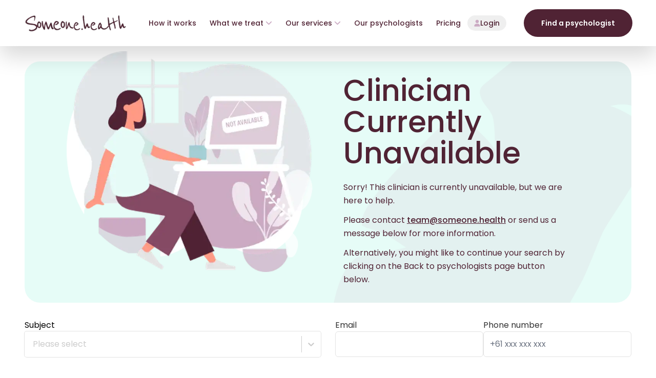

--- FILE ---
content_type: text/html; charset=utf-8
request_url: https://someone.health/clinician-unavailable
body_size: 11596
content:
<!DOCTYPE html><html lang="en"><head><meta charSet="utf-8"/><meta name="viewport" content="width=device-width, initial-scale=1"/><link rel="preload" href="/_next/static/media/0484562807a97172-s.p.woff2" as="font" crossorigin="" type="font/woff2"/><link rel="preload" href="/_next/static/media/2cc74b96cdc9383d-s.p.woff2" as="font" crossorigin="" type="font/woff2"/><link rel="preload" href="/_next/static/media/7c1535108079abc4-s.p.woff2" as="font" crossorigin="" type="font/woff2"/><link rel="preload" href="/_next/static/media/8888a3826f4a3af4-s.p.woff2" as="font" crossorigin="" type="font/woff2"/><link rel="preload" href="/_next/static/media/b957ea75a84b6ea7-s.p.woff2" as="font" crossorigin="" type="font/woff2"/><link rel="preload" href="/_next/static/media/c99ef75952aca458-s.p.woff2" as="font" crossorigin="" type="font/woff2"/><link rel="preload" href="/_next/static/media/cf1f69a0c8aed54d-s.p.woff2" as="font" crossorigin="" type="font/woff2"/><link rel="preload" href="/_next/static/media/eafabf029ad39a43-s.p.woff2" as="font" crossorigin="" type="font/woff2"/><link rel="stylesheet" href="/_next/static/css/2432de314e7a8a13.css?dpl=dpl_ATTncvAVu8BY4efhBpuiSQK5Df4o" data-precedence="next"/><link rel="stylesheet" href="/_next/static/css/cb65eda3f74c7cba.css?dpl=dpl_ATTncvAVu8BY4efhBpuiSQK5Df4o" data-precedence="next"/><link rel="stylesheet" href="/_next/static/css/875bb416b01dc519.css?dpl=dpl_ATTncvAVu8BY4efhBpuiSQK5Df4o" data-precedence="next"/><link rel="stylesheet" href="/_next/static/css/15bb9bdffdf32306.css?dpl=dpl_ATTncvAVu8BY4efhBpuiSQK5Df4o" data-precedence="next"/><link rel="stylesheet" href="/_next/static/css/0e20403a299945bd.css?dpl=dpl_ATTncvAVu8BY4efhBpuiSQK5Df4o" data-precedence="next"/><link rel="preload" as="script" fetchPriority="low" href="/_next/static/chunks/webpack-766d3d18393d06a4.js?dpl=dpl_ATTncvAVu8BY4efhBpuiSQK5Df4o"/><script src="/_next/static/chunks/4bd1b696-cbb4bf4f19aad909.js?dpl=dpl_ATTncvAVu8BY4efhBpuiSQK5Df4o" async=""></script><script src="/_next/static/chunks/684-7dad59c679be3a63.js?dpl=dpl_ATTncvAVu8BY4efhBpuiSQK5Df4o" async=""></script><script src="/_next/static/chunks/main-app-df55f4bdaf350cb2.js?dpl=dpl_ATTncvAVu8BY4efhBpuiSQK5Df4o" async=""></script><script src="/_next/static/chunks/c16f53c3-11e635304610e01c.js?dpl=dpl_ATTncvAVu8BY4efhBpuiSQK5Df4o" async=""></script><script src="/_next/static/chunks/281-8f973edd0aa1e911.js?dpl=dpl_ATTncvAVu8BY4efhBpuiSQK5Df4o" async=""></script><script src="/_next/static/chunks/11-21bdb22526672fb9.js?dpl=dpl_ATTncvAVu8BY4efhBpuiSQK5Df4o" async=""></script><script src="/_next/static/chunks/443-48e74e82fb808b54.js?dpl=dpl_ATTncvAVu8BY4efhBpuiSQK5Df4o" async=""></script><script src="/_next/static/chunks/app/layout-83afc0375136d004.js?dpl=dpl_ATTncvAVu8BY4efhBpuiSQK5Df4o" async=""></script><script src="/_next/static/chunks/347-e67db87b2fd7b1fb.js?dpl=dpl_ATTncvAVu8BY4efhBpuiSQK5Df4o" async=""></script><script src="/_next/static/chunks/app/%5B%5B...slug%5D%5D/page-037c6cf86724e0d1.js?dpl=dpl_ATTncvAVu8BY4efhBpuiSQK5Df4o" async=""></script><link rel="preload" href="https://www.googletagmanager.com/gtm.js?id=GTM-MGF8397" as="script"/><meta name="next-size-adjust" content=""/><title>Clinician Unavailable | Someone.Health</title><meta name="description" content="Unfortunately, this clinician is currently unavailable. "/><meta name="robots" content="index, follow"/><link rel="canonical" href="https://someone.health/clinician-unavailable/"/><meta property="og:title" content="Clinician Unavailable | Someone.Health"/><meta property="og:description" content="Unfortunately, this clinician is currently unavailable. "/><meta name="twitter:card" content="summary_large_image"/><meta name="twitter:title" content="Clinician Unavailable | Someone.Health"/><meta name="twitter:description" content="Unfortunately, this clinician is currently unavailable. "/><link rel="icon" href="/favicon.ico" type="image/x-icon" sizes="64x64"/><script>document.querySelectorAll('body link[rel="icon"], body link[rel="apple-touch-icon"]').forEach(el => document.head.appendChild(el))</script><script src="/_next/static/chunks/polyfills-42372ed130431b0a.js?dpl=dpl_ATTncvAVu8BY4efhBpuiSQK5Df4o" noModule=""></script></head><body class="__className_be8d20"><div hidden=""><!--$--><!--/$--></div><div><div class=""></div><!--$--><!--/$--><dialog class="daisy-modal"><div class="daisy-modal-box max-w-2xl"><div class="flex flex-col gap-y-7 px-1.5 sm:px-3 py-1.5"><div class="flex flex-col sm:flex-row gap-x-5 gap-y-3 text-primary"><div class="flex sm:mt-1"><svg width="40" height="36" viewBox="0 0 40 36" fill="none" xmlns="http://www.w3.org/2000/svg"><path d="M2.65625 30.8906C2.5 31.125 2.5 31.3594 2.5 31.5938C2.5 32.375 3.125 33.0781 3.90625 33.0781H36.0156C36.7969 33.0781 37.5 32.375 37.5 31.5938C37.5 31.3594 37.4219 31.125 37.2656 30.8906L21.5625 3.9375C21.25 3.39062 20.625 3 20 3C19.2969 3 18.6719 3.39062 18.3594 3.9375L2.65625 30.8906ZM0.46875 29.6406L16.1719 2.6875C16.9531 1.35938 18.4375 0.5 20 0.5C21.4844 0.5 22.9688 1.35938 23.75 2.6875L39.4531 29.6406C39.7656 30.1875 40 30.8906 40 31.5938C40 33.7812 38.2031 35.5 36.0156 35.5H3.90625C1.71875 35.5 0 33.7812 0 31.5938C0 30.8906 0.15625 30.1875 0.46875 29.6406ZM20 10.5C20.625 10.5 21.25 11.125 21.25 11.75V21.75C21.25 22.4531 20.625 23 20 23C19.2969 23 18.75 22.4531 18.75 21.75V11.75C18.75 11.125 19.2969 10.5 20 10.5ZM18.125 28C18.125 26.9844 18.9062 26.125 20 26.125C21.0156 26.125 21.875 26.9844 21.875 28C21.875 29.0938 21.0156 29.875 20 29.875C18.9062 29.875 18.125 29.0938 18.125 28Z" fill="#502334"></path></svg></div><div class="flex flex-1 text-sm lg:text-base flex-col gap-y-3 overflow-hidden"></div></div><div class="flex justify-center gap-x-5 select-none"></div></div></div></dialog></div><div id="_rht_toaster" style="position:fixed;z-index:9999;top:16px;left:16px;right:16px;bottom:16px;pointer-events:none"></div><script src="/_next/static/chunks/webpack-766d3d18393d06a4.js?dpl=dpl_ATTncvAVu8BY4efhBpuiSQK5Df4o" async=""></script><script>(self.__next_f=self.__next_f||[]).push([0])</script><script>self.__next_f.push([1,"1:\"$Sreact.fragment\"\n2:I[96063,[\"545\",\"static/chunks/c16f53c3-11e635304610e01c.js?dpl=dpl_ATTncvAVu8BY4efhBpuiSQK5Df4o\",\"281\",\"static/chunks/281-8f973edd0aa1e911.js?dpl=dpl_ATTncvAVu8BY4efhBpuiSQK5Df4o\",\"11\",\"static/chunks/11-21bdb22526672fb9.js?dpl=dpl_ATTncvAVu8BY4efhBpuiSQK5Df4o\",\"443\",\"static/chunks/443-48e74e82fb808b54.js?dpl=dpl_ATTncvAVu8BY4efhBpuiSQK5Df4o\",\"177\",\"static/chunks/app/layout-83afc0375136d004.js?dpl=dpl_ATTncvAVu8BY4efhBpuiSQK5Df4o\"],\"GoogleTagManager\"]\n3:I[41464,[\"545\",\"static/chunks/c16f53c3-11e635304610e01c.js?dpl=dpl_ATTncvAVu8BY4efhBpuiSQK5Df4o\",\"281\",\"static/chunks/281-8f973edd0aa1e911.js?dpl=dpl_ATTncvAVu8BY4efhBpuiSQK5Df4o\",\"11\",\"static/chunks/11-21bdb22526672fb9.js?dpl=dpl_ATTncvAVu8BY4efhBpuiSQK5Df4o\",\"443\",\"static/chunks/443-48e74e82fb808b54.js?dpl=dpl_ATTncvAVu8BY4efhBpuiSQK5Df4o\",\"177\",\"static/chunks/app/layout-83afc0375136d004.js?dpl=dpl_ATTncvAVu8BY4efhBpuiSQK5Df4o\"],\"AuthWrapper\"]\n4:I[60787,[\"545\",\"static/chunks/c16f53c3-11e635304610e01c.js?dpl=dpl_ATTncvAVu8BY4efhBpuiSQK5Df4o\",\"281\",\"static/chunks/281-8f973edd0aa1e911.js?dpl=dpl_ATTncvAVu8BY4efhBpuiSQK5Df4o\",\"11\",\"static/chunks/11-21bdb22526672fb9.js?dpl=dpl_ATTncvAVu8BY4efhBpuiSQK5Df4o\",\"443\",\"static/chunks/443-48e74e82fb808b54.js?dpl=dpl_ATTncvAVu8BY4efhBpuiSQK5Df4o\",\"177\",\"static/chunks/app/layout-83afc0375136d004.js?dpl=dpl_ATTncvAVu8BY4efhBpuiSQK5Df4o\"],\"default\"]\n5:I[83256,[\"545\",\"static/chunks/c16f53c3-11e635304610e01c.js?dpl=dpl_ATTncvAVu8BY4efhBpuiSQK5Df4o\",\"281\",\"static/chunks/281-8f973edd0aa1e911.js?dpl=dpl_ATTncvAVu8BY4efhBpuiSQK5Df4o\",\"11\",\"static/chunks/11-21bdb22526672fb9.js?dpl=dpl_ATTncvAVu8BY4efhBpuiSQK5Df4o\",\"443\",\"static/chunks/443-48e74e82fb808b54.js?dpl=dpl_ATTncvAVu8BY4efhBpuiSQK5Df4o\",\"177\",\"static/chunks/app/layout-83afc0375136d004.js?dpl=dpl_ATTncvAVu8BY4efhBpuiSQK5Df4o\"],\"BookingRestrictedAccessProvider\"]\n6:I[55830,[\"545\",\"static/chunks/c16f53c3-11e635304610e01c.js?dpl=dpl_ATTncvAVu8BY4efhBpuiSQK5Df4o\",\"281\",\"static/chunks/281-8f973edd0aa1e911.js?dpl=dpl_ATTncvAVu8BY4efhBpuiSQK5Df4o\",\"11\",\"static/chu"])</script><script>self.__next_f.push([1,"nks/11-21bdb22526672fb9.js?dpl=dpl_ATTncvAVu8BY4efhBpuiSQK5Df4o\",\"443\",\"static/chunks/443-48e74e82fb808b54.js?dpl=dpl_ATTncvAVu8BY4efhBpuiSQK5Df4o\",\"177\",\"static/chunks/app/layout-83afc0375136d004.js?dpl=dpl_ATTncvAVu8BY4efhBpuiSQK5Df4o\"],\"NuqsAdapter\"]\n7:I[29656,[\"545\",\"static/chunks/c16f53c3-11e635304610e01c.js?dpl=dpl_ATTncvAVu8BY4efhBpuiSQK5Df4o\",\"281\",\"static/chunks/281-8f973edd0aa1e911.js?dpl=dpl_ATTncvAVu8BY4efhBpuiSQK5Df4o\",\"11\",\"static/chunks/11-21bdb22526672fb9.js?dpl=dpl_ATTncvAVu8BY4efhBpuiSQK5Df4o\",\"443\",\"static/chunks/443-48e74e82fb808b54.js?dpl=dpl_ATTncvAVu8BY4efhBpuiSQK5Df4o\",\"177\",\"static/chunks/app/layout-83afc0375136d004.js?dpl=dpl_ATTncvAVu8BY4efhBpuiSQK5Df4o\"],\"AOSProvider\"]\n8:I[87555,[],\"\"]\n9:I[31295,[],\"\"]\nb:I[13568,[\"545\",\"static/chunks/c16f53c3-11e635304610e01c.js?dpl=dpl_ATTncvAVu8BY4efhBpuiSQK5Df4o\",\"281\",\"static/chunks/281-8f973edd0aa1e911.js?dpl=dpl_ATTncvAVu8BY4efhBpuiSQK5Df4o\",\"347\",\"static/chunks/347-e67db87b2fd7b1fb.js?dpl=dpl_ATTncvAVu8BY4efhBpuiSQK5Df4o\",\"443\",\"static/chunks/443-48e74e82fb808b54.js?dpl=dpl_ATTncvAVu8BY4efhBpuiSQK5Df4o\",\"340\",\"static/chunks/app/%5B%5B...slug%5D%5D/page-037c6cf86724e0d1.js?dpl=dpl_ATTncvAVu8BY4efhBpuiSQK5Df4o\"],\"Toaster\"]\nd:I[59665,[],\"OutletBoundary\"]\n10:I[74911,[],\"AsyncMetadataOutlet\"]\n12:I[59665,[],\"ViewportBoundary\"]\n14:I[59665,[],\"MetadataBoundary\"]\n16:I[26614,[],\"\"]\n:HL[\"/_next/static/media/0484562807a97172-s.p.woff2\",\"font\",{\"crossOrigin\":\"\",\"type\":\"font/woff2\"}]\n:HL[\"/_next/static/media/2cc74b96cdc9383d-s.p.woff2\",\"font\",{\"crossOrigin\":\"\",\"type\":\"font/woff2\"}]\n:HL[\"/_next/static/media/7c1535108079abc4-s.p.woff2\",\"font\",{\"crossOrigin\":\"\",\"type\":\"font/woff2\"}]\n:HL[\"/_next/static/media/8888a3826f4a3af4-s.p.woff2\",\"font\",{\"crossOrigin\":\"\",\"type\":\"font/woff2\"}]\n:HL[\"/_next/static/media/b957ea75a84b6ea7-s.p.woff2\",\"font\",{\"crossOrigin\":\"\",\"type\":\"font/woff2\"}]\n:HL[\"/_next/static/media/c99ef75952aca458-s.p.woff2\",\"font\",{\"crossOrigin\":\"\",\"type\":\"font/woff2\"}]\n:HL[\"/_next/static/media/cf1f69a0c8aed54d-s.p.woff2\",\"font\",{\"crossOrigin\":\"\",\"type\":\""])</script><script>self.__next_f.push([1,"font/woff2\"}]\n:HL[\"/_next/static/media/eafabf029ad39a43-s.p.woff2\",\"font\",{\"crossOrigin\":\"\",\"type\":\"font/woff2\"}]\n:HL[\"/_next/static/css/2432de314e7a8a13.css?dpl=dpl_ATTncvAVu8BY4efhBpuiSQK5Df4o\",\"style\"]\n:HL[\"/_next/static/css/cb65eda3f74c7cba.css?dpl=dpl_ATTncvAVu8BY4efhBpuiSQK5Df4o\",\"style\"]\n:HL[\"/_next/static/css/875bb416b01dc519.css?dpl=dpl_ATTncvAVu8BY4efhBpuiSQK5Df4o\",\"style\"]\n:HL[\"/_next/static/css/15bb9bdffdf32306.css?dpl=dpl_ATTncvAVu8BY4efhBpuiSQK5Df4o\",\"style\"]\n:HL[\"/_next/static/css/0e20403a299945bd.css?dpl=dpl_ATTncvAVu8BY4efhBpuiSQK5Df4o\",\"style\"]\n"])</script><script>self.__next_f.push([1,"0:{\"P\":null,\"b\":\"sMKaV-KX5gT4tMMovrHWT\",\"p\":\"\",\"c\":[\"\",\"clinician-unavailable\"],\"i\":false,\"f\":[[[\"\",{\"children\":[[\"slug\",\"clinician-unavailable\",\"oc\"],{\"children\":[\"__PAGE__\",{}]}]},\"$undefined\",\"$undefined\",true],[\"\",[\"$\",\"$1\",\"c\",{\"children\":[[[\"$\",\"link\",\"0\",{\"rel\":\"stylesheet\",\"href\":\"/_next/static/css/2432de314e7a8a13.css?dpl=dpl_ATTncvAVu8BY4efhBpuiSQK5Df4o\",\"precedence\":\"next\",\"crossOrigin\":\"$undefined\",\"nonce\":\"$undefined\"}],[\"$\",\"link\",\"1\",{\"rel\":\"stylesheet\",\"href\":\"/_next/static/css/cb65eda3f74c7cba.css?dpl=dpl_ATTncvAVu8BY4efhBpuiSQK5Df4o\",\"precedence\":\"next\",\"crossOrigin\":\"$undefined\",\"nonce\":\"$undefined\"}],[\"$\",\"link\",\"2\",{\"rel\":\"stylesheet\",\"href\":\"/_next/static/css/875bb416b01dc519.css?dpl=dpl_ATTncvAVu8BY4efhBpuiSQK5Df4o\",\"precedence\":\"next\",\"crossOrigin\":\"$undefined\",\"nonce\":\"$undefined\"}],[\"$\",\"link\",\"3\",{\"rel\":\"stylesheet\",\"href\":\"/_next/static/css/15bb9bdffdf32306.css?dpl=dpl_ATTncvAVu8BY4efhBpuiSQK5Df4o\",\"precedence\":\"next\",\"crossOrigin\":\"$undefined\",\"nonce\":\"$undefined\"}],[\"$\",\"link\",\"4\",{\"rel\":\"stylesheet\",\"href\":\"/_next/static/css/0e20403a299945bd.css?dpl=dpl_ATTncvAVu8BY4efhBpuiSQK5Df4o\",\"precedence\":\"next\",\"crossOrigin\":\"$undefined\",\"nonce\":\"$undefined\"}]],[\"$\",\"html\",null,{\"lang\":\"en\",\"children\":[[\"$\",\"$L2\",null,{\"gtmId\":\"GTM-MGF8397\"}],[\"$\",\"body\",null,{\"className\":\"__className_be8d20\",\"children\":[[\"$\",\"$L3\",null,{\"children\":[\"$\",\"$L4\",null,{\"children\":[\"$\",\"$L5\",null,{\"children\":[\"$\",\"$L6\",null,{\"children\":[\"$\",\"$L7\",null,{\"children\":[\"$\",\"$L8\",null,{\"parallelRouterKey\":\"children\",\"error\":\"$undefined\",\"errorStyles\":\"$undefined\",\"errorScripts\":\"$undefined\",\"template\":[\"$\",\"$L9\",null,{}],\"templateStyles\":\"$undefined\",\"templateScripts\":\"$undefined\",\"notFound\":[\"$La\",[]],\"forbidden\":\"$undefined\",\"unauthorized\":\"$undefined\"}]}]}]}]}]}],[\"$\",\"$Lb\",null,{\"position\":\"top-right\",\"reverseOrder\":false,\"toastOptions\":{\"duration\":60000}}]]}]]}]]}],{\"children\":[[\"slug\",\"clinician-unavailable\",\"oc\"],[\"$\",\"$1\",\"c\",{\"children\":[null,[\"$\",\"$L8\",null,{\"parallelRouterKey\":\"children\",\"error\":\"$undefined\",\"errorStyles\":\"$undefined\",\"errorScripts\":\"$undefined\",\"template\":[\"$\",\"$L9\",null,{}],\"templateStyles\":\"$undefined\",\"templateScripts\":\"$undefined\",\"notFound\":\"$undefined\",\"forbidden\":\"$undefined\",\"unauthorized\":\"$undefined\"}]]}],{\"children\":[\"__PAGE__\",[\"$\",\"$1\",\"c\",{\"children\":[\"$Lc\",null,[\"$\",\"$Ld\",null,{\"children\":[\"$Le\",\"$Lf\",[\"$\",\"$L10\",null,{\"promise\":\"$@11\"}]]}]]}],{},null,false]},null,false]},null,false],[\"$\",\"$1\",\"h\",{\"children\":[null,[\"$\",\"$1\",\"XgSdb9SwQktGvtz89OBVxv\",{\"children\":[[\"$\",\"$L12\",null,{\"children\":\"$L13\"}],[\"$\",\"meta\",null,{\"name\":\"next-size-adjust\",\"content\":\"\"}]]}],[\"$\",\"$L14\",null,{\"children\":\"$L15\"}]]}],false]],\"m\":\"$undefined\",\"G\":[\"$16\",\"$undefined\"],\"s\":false,\"S\":true}\n"])</script><script>self.__next_f.push([1,"17:\"$Sreact.suspense\"\n18:I[74911,[],\"AsyncMetadata\"]\n15:[\"$\",\"div\",null,{\"hidden\":true,\"children\":[\"$\",\"$17\",null,{\"fallback\":null,\"children\":[\"$\",\"$L18\",null,{\"promise\":\"$@19\"}]}]}]\nf:null\n"])</script><script>self.__next_f.push([1,"13:[[\"$\",\"meta\",\"0\",{\"charSet\":\"utf-8\"}],[\"$\",\"meta\",\"1\",{\"name\":\"viewport\",\"content\":\"width=device-width, initial-scale=1\"}]]\ne:null\n"])</script><script>self.__next_f.push([1,"1a:I[13497,[\"545\",\"static/chunks/c16f53c3-11e635304610e01c.js?dpl=dpl_ATTncvAVu8BY4efhBpuiSQK5Df4o\",\"281\",\"static/chunks/281-8f973edd0aa1e911.js?dpl=dpl_ATTncvAVu8BY4efhBpuiSQK5Df4o\",\"347\",\"static/chunks/347-e67db87b2fd7b1fb.js?dpl=dpl_ATTncvAVu8BY4efhBpuiSQK5Df4o\",\"443\",\"static/chunks/443-48e74e82fb808b54.js?dpl=dpl_ATTncvAVu8BY4efhBpuiSQK5Df4o\",\"340\",\"static/chunks/app/%5B%5B...slug%5D%5D/page-037c6cf86724e0d1.js?dpl=dpl_ATTncvAVu8BY4efhBpuiSQK5Df4o\"],\"StoryblokStoryWrapper\"]\n"])</script><script>self.__next_f.push([1,"a:[\"$\",\"div\",null,{\"className\":\"\",\"children\":[\"$\",\"$L1a\",null,{\"story\":{\"name\":\"404\",\"created_at\":\"2024-03-24T15:16:55.131Z\",\"published_at\":\"2025-06-16T05:56:47.715Z\",\"updated_at\":\"2025-06-16T05:56:47.726Z\",\"id\":466532016,\"uuid\":\"6775307b-72b1-40a3-ba7d-ea19cbe3633f\",\"content\":{\"_uid\":\"0c88409f-7bb4-4355-8951-5846c29a024c\",\"body\":[{\"_uid\":\"370dd663-257b-492d-a693-5946c6c2ea17\",\"component\":\"global_reference\",\"references\":[{\"name\":\"Shared Header\",\"created_at\":\"2024-01-29T09:29:00.300Z\",\"published_at\":\"2025-10-27T07:25:24.629Z\",\"updated_at\":\"2025-10-27T07:25:24.653Z\",\"id\":434031022,\"uuid\":\"d565e533-aff3-4ded-a7bc-b8a5b083c4e1\",\"content\":{\"_uid\":\"509fd979-ae89-4393-8893-e02687d0b66d\",\"body\":[{\"_uid\":\"7721807e-33a2-45bd-ac3d-4f900312bfd0\",\"logo\":[{\"img\":{\"id\":17531430,\"alt\":\"\",\"name\":\"\",\"focus\":\"\",\"title\":\"\",\"source\":\"\",\"filename\":\"https://a.storyblok.com/f/272440/739x135/4b97b6f9dc/someone-brown-coffee.webp\",\"copyright\":\"\",\"fieldtype\":\"asset\",\"meta_data\":{},\"content_type\":\"png\",\"is_external_url\":false},\"_uid\":\"5b0af94a-1442-4406-a47f-a3b4a7ea1d6c\",\"link\":{\"id\":\"e6671eae-1751-45e9-8377-3ad985247a36\",\"url\":\"\",\"linktype\":\"story\",\"fieldtype\":\"multilink\",\"cached_url\":\"home\",\"story\":{\"name\":\"Home\",\"id\":432580563,\"uuid\":\"e6671eae-1751-45e9-8377-3ad985247a36\",\"slug\":\"home\",\"url\":\"/\",\"full_slug\":\"home\",\"_stopResolving\":true}},\"component\":\"headerLogo\"}],\"component\":\"header\",\"nav_items\":[{\"_uid\":\"294767f5-56fa-42eb-9eda-1ab6278e3736\",\"link\":{\"id\":\"b90729cf-9dbb-40e5-aa1e-6e00d799d1ec\",\"url\":\"\",\"linktype\":\"story\",\"fieldtype\":\"multilink\",\"cached_url\":\"how-it-works\"},\"name\":\"How it works\",\"items\":[],\"component\":\"headerNavItemDropdown\",\"customIcon\":\"\",\"isRotateIcon\":true},{\"_uid\":\"e476a3ed-62ea-4f2d-829f-5367b38c71eb\",\"link\":{\"id\":\"74d1f6dd-56dc-4233-bfa8-1b1204cac90d\",\"url\":\"\",\"linktype\":\"story\",\"fieldtype\":\"multilink\",\"cached_url\":\"therapy/\"},\"name\":\"What we treat\",\"items\":[{\"_uid\":\"a7aa400a-3866-4e8f-b026-6ddb84d71972\",\"icon\":{\"id\":null,\"alt\":null,\"name\":\"\",\"focus\":null,\"title\":null,\"source\":null,\"filename\":\"\",\"copyright\":null,\"fieldtype\":\"asset\",\"meta_data\":{}},\"link\":{\"id\":\"97da7865-7bca-4a4c-a3f3-f7dbe708d639\",\"url\":\"\",\"linktype\":\"story\",\"fieldtype\":\"multilink\",\"cached_url\":\"therapy/addiction\"},\"name\":\"Addiction\",\"component\":\"headerNavItem\",\"isIconBefore\":false},{\"_uid\":\"0f2d858f-04b7-4b4e-ab61-3e852991a9ba\",\"icon\":{\"id\":null,\"alt\":null,\"name\":\"\",\"focus\":null,\"title\":null,\"source\":null,\"filename\":\"\",\"copyright\":null,\"fieldtype\":\"asset\",\"meta_data\":{}},\"link\":{\"id\":\"c9389392-7267-412a-aa8d-af0bb0276563\",\"url\":\"\",\"linktype\":\"story\",\"fieldtype\":\"multilink\",\"cached_url\":\"therapy/adjustment-difficulties\"},\"name\":\"Adjustment difficulties\",\"component\":\"headerNavItem\",\"isIconBefore\":false},{\"_uid\":\"0f00d9f2-4183-4dd4-aaa7-257519be2ee7\",\"icon\":{\"id\":null,\"alt\":null,\"name\":\"\",\"focus\":null,\"title\":null,\"source\":null,\"filename\":\"\",\"copyright\":null,\"fieldtype\":\"asset\",\"meta_data\":{}},\"link\":{\"id\":\"a4455ab3-1988-4972-9c25-0a2ecb1ae48e\",\"url\":\"\",\"linktype\":\"story\",\"fieldtype\":\"multilink\",\"cached_url\":\"therapy/anger-management\"},\"name\":\"Anger management\",\"component\":\"headerNavItem\"},{\"_uid\":\"01617f1d-bbfd-4ae6-9cbc-d83acfac06b5\",\"icon\":{\"id\":null,\"alt\":null,\"name\":\"\",\"focus\":null,\"title\":null,\"source\":null,\"filename\":\"\",\"copyright\":null,\"fieldtype\":\"asset\",\"meta_data\":{}},\"link\":{\"id\":\"88bd4cbd-4a1f-4603-8609-962b5f22bb13\",\"url\":\"\",\"linktype\":\"story\",\"fieldtype\":\"multilink\",\"cached_url\":\"therapy/antisocial-personality-disorder\"},\"name\":\"ASPD\",\"component\":\"headerNavItem\",\"isIconBefore\":false},{\"_uid\":\"e56b0db4-f178-402d-b411-bb14e7be4f19\",\"icon\":{\"id\":null,\"alt\":null,\"name\":\"\",\"focus\":null,\"title\":null,\"source\":null,\"filename\":\"\",\"copyright\":null,\"fieldtype\":\"asset\",\"meta_data\":{}},\"link\":{\"id\":\"70279036-2494-4836-b2a3-727a053c81a3\",\"url\":\"\",\"linktype\":\"story\",\"fieldtype\":\"multilink\",\"cached_url\":\"therapy/anxiety\"},\"name\":\"Anxiety\",\"component\":\"headerNavItem\"},{\"_uid\":\"c06b1ed8-009c-4671-8b30-ad755477bfd5\",\"icon\":{\"id\":null,\"alt\":null,\"name\":\"\",\"focus\":null,\"title\":null,\"source\":null,\"filename\":\"\",\"copyright\":null,\"fieldtype\":\"asset\",\"meta_data\":{}},\"link\":{\"id\":\"486072da-d46c-422d-85a0-dc7327252205\",\"url\":\"\",\"linktype\":\"story\",\"fieldtype\":\"multilink\",\"cached_url\":\"therapy/adhd\"},\"name\":\"ADHD\",\"component\":\"headerNavItem\"},{\"_uid\":\"6e3e7278-0d3c-478d-8efa-0d587263dac8\",\"icon\":{\"id\":null,\"alt\":null,\"name\":\"\",\"focus\":null,\"title\":null,\"source\":null,\"filename\":\"\",\"copyright\":null,\"fieldtype\":\"asset\",\"meta_data\":{}},\"link\":{\"id\":\"14aa038b-b54b-4d1e-a30a-7e69fc35d5a8\",\"url\":\"\",\"linktype\":\"story\",\"fieldtype\":\"multilink\",\"cached_url\":\"therapy/autism\"},\"name\":\"Autism\",\"component\":\"headerNavItem\"},{\"_uid\":\"47e1c8f3-bd41-4fcf-adc6-36e1f4fb26bc\",\"icon\":{\"id\":null,\"alt\":null,\"name\":\"\",\"focus\":null,\"title\":null,\"filename\":null,\"copyright\":null,\"fieldtype\":\"asset\",\"meta_data\":{},\"is_external_url\":false},\"link\":{\"id\":\"580c4285-12d4-4f60-a321-57b5f58fb417\",\"url\":\"\",\"linktype\":\"story\",\"fieldtype\":\"multilink\",\"cached_url\":\"therapy/bipolar\"},\"name\":\"Bipolar\",\"component\":\"headerNavItem\",\"isIconBefore\":false},{\"_uid\":\"3460fe66-9deb-4d36-aa1a-1d4a169a7ceb\",\"icon\":{\"id\":null,\"alt\":null,\"name\":\"\",\"focus\":null,\"title\":null,\"source\":null,\"filename\":\"\",\"copyright\":null,\"fieldtype\":\"asset\",\"meta_data\":{}},\"link\":{\"id\":\"05e5eb62-5417-4c94-ae54-b43239b6e9ac\",\"url\":\"\",\"linktype\":\"story\",\"fieldtype\":\"multilink\",\"cached_url\":\"therapy/body-dysmorphia\"},\"name\":\"Body dysmorphia\",\"component\":\"headerNavItem\"},{\"_uid\":\"811f9149-95d6-40e1-9498-d19ce649fe51\",\"icon\":{\"id\":null,\"alt\":null,\"name\":\"\",\"focus\":null,\"title\":null,\"source\":null,\"filename\":\"\",\"copyright\":null,\"fieldtype\":\"asset\",\"meta_data\":{}},\"link\":{\"id\":\"0376e312-89d2-40d1-a7b9-c61c330f7d8b\",\"url\":\"\",\"linktype\":\"story\",\"fieldtype\":\"multilink\",\"cached_url\":\"therapy/borderline-personality\"},\"name\":\"Borderline personality\",\"component\":\"headerNavItem\"},{\"_uid\":\"4de613a8-d96f-4657-9836-44091c740dff\",\"icon\":{\"id\":null,\"alt\":null,\"name\":\"\",\"focus\":null,\"title\":null,\"source\":null,\"filename\":\"\",\"copyright\":null,\"fieldtype\":\"asset\",\"meta_data\":{}},\"link\":{\"id\":\"c4c04847-1269-485f-ad46-6efa6e69e04c\",\"url\":\"\",\"linktype\":\"story\",\"fieldtype\":\"multilink\",\"cached_url\":\"therapy/burn-out\"},\"name\":\"Burn out\",\"component\":\"headerNavItem\"},{\"_uid\":\"fdde33db-c558-4cb9-baf7-295542dce018\",\"icon\":{\"id\":null,\"alt\":null,\"name\":\"\",\"focus\":null,\"title\":null,\"source\":null,\"filename\":\"\",\"copyright\":null,\"fieldtype\":\"asset\",\"meta_data\":{}},\"link\":{\"id\":\"697bd5cc-85eb-40f3-800b-ba6919cca19a\",\"url\":\"\",\"linktype\":\"story\",\"fieldtype\":\"multilink\",\"cached_url\":\"therapy/depression\"},\"name\":\"Depression and mood\",\"component\":\"headerNavItem\"},{\"_uid\":\"d182f283-e9ee-4b16-a2f9-4c6525f9b31b\",\"icon\":{\"id\":null,\"alt\":null,\"name\":\"\",\"focus\":null,\"title\":null,\"source\":null,\"filename\":\"\",\"copyright\":null,\"fieldtype\":\"asset\",\"meta_data\":{}},\"link\":{\"id\":\"7d405853-771c-4de1-adf0-5d612557b32f\",\"url\":\"\",\"linktype\":\"story\",\"fieldtype\":\"multilink\",\"cached_url\":\"therapy/drug-alcohol\"},\"name\":\"Drug and alcohol\",\"component\":\"headerNavItem\"},{\"_uid\":\"026256dd-d847-4b2e-8461-6d85a8a9251b\",\"icon\":{\"id\":null,\"alt\":null,\"name\":\"\",\"focus\":null,\"title\":null,\"source\":null,\"filename\":\"\",\"copyright\":null,\"fieldtype\":\"asset\",\"meta_data\":{}},\"link\":{\"id\":\"755de021-b047-4b09-aaf0-61aa3fa17c87\",\"url\":\"\",\"linktype\":\"story\",\"fieldtype\":\"multilink\",\"cached_url\":\"therapy/dyslexia\"},\"name\":\"Dyslexia\",\"component\":\"headerNavItem\"},{\"_uid\":\"09a66b7a-0490-472a-98a6-3e3b78582464\",\"icon\":{\"id\":null,\"alt\":null,\"name\":\"\",\"focus\":null,\"title\":null,\"source\":null,\"filename\":\"\",\"copyright\":null,\"fieldtype\":\"asset\",\"meta_data\":{}},\"link\":{\"id\":\"6a89c468-447b-4918-b028-92632eb66bbc\",\"url\":\"\",\"linktype\":\"story\",\"fieldtype\":\"multilink\",\"cached_url\":\"therapy/eating-disorder\"},\"name\":\"Eating disorder\",\"component\":\"headerNavItem\"},{\"_uid\":\"6e1bc1bd-1708-4d17-864b-d1a9694f839e\",\"icon\":{\"id\":null,\"alt\":null,\"name\":\"\",\"focus\":null,\"title\":null,\"source\":null,\"filename\":\"\",\"copyright\":null,\"fieldtype\":\"asset\",\"meta_data\":{}},\"link\":{\"id\":\"28b8c178-9ac2-4e76-b7ed-1c5dc87d8f0b\",\"url\":\"\",\"linktype\":\"story\",\"fieldtype\":\"multilink\",\"cached_url\":\"therapy/gender-sexual-identity\"},\"name\":\"Gender and sexual Identity\",\"component\":\"headerNavItem\"},{\"_uid\":\"6da0af2c-0db9-4f21-b1c6-1fc5c2b76262\",\"icon\":{\"id\":null,\"alt\":null,\"name\":\"\",\"focus\":null,\"title\":null,\"source\":null,\"filename\":\"\",\"copyright\":null,\"fieldtype\":\"asset\",\"meta_data\":{}},\"link\":{\"id\":\"3fe55f16-f066-4efc-9232-f997654cc1fc\",\"url\":\"\",\"linktype\":\"story\",\"fieldtype\":\"multilink\",\"cached_url\":\"therapy/grief-bereavement\"},\"name\":\"Grief and bereavement\",\"component\":\"headerNavItem\"},{\"_uid\":\"c985354e-d6d9-44d8-9dbc-f028e16fba09\",\"icon\":{\"id\":null,\"alt\":null,\"name\":\"\",\"focus\":null,\"title\":null,\"source\":null,\"filename\":\"\",\"copyright\":null,\"fieldtype\":\"asset\",\"meta_data\":{}},\"link\":{\"id\":\"2a84277e-d3b8-49b0-a0e5-42eb14a5a048\",\"url\":\"\",\"linktype\":\"story\",\"fieldtype\":\"multilink\",\"cached_url\":\"therapy/infant-sleep-counselling\"},\"name\":\"Infant sleep counselling\",\"component\":\"headerNavItem\"},{\"_uid\":\"ec8d7318-cc38-4e76-a1fe-2483b288a1c8\",\"icon\":{\"id\":null,\"alt\":null,\"name\":\"\",\"focus\":null,\"title\":null,\"source\":null,\"filename\":\"\",\"copyright\":null,\"fieldtype\":\"asset\",\"meta_data\":{}},\"link\":{\"id\":\"2c870273-92fc-43a7-bada-9762787f8426\",\"url\":\"\",\"linktype\":\"story\",\"fieldtype\":\"multilink\",\"cached_url\":\"therapy/life-transition\"},\"name\":\"Life transition\",\"component\":\"headerNavItem\"},{\"_uid\":\"032e039a-54ee-43a9-b3ff-f703d2aabdc7\",\"icon\":{\"id\":null,\"alt\":null,\"name\":\"\",\"focus\":null,\"title\":null,\"source\":null,\"filename\":\"\",\"copyright\":null,\"fieldtype\":\"asset\",\"meta_data\":{}},\"link\":{\"id\":\"5ce00a23-28e3-4b02-9325-b4b4e373cbd3\",\"url\":\"\",\"linktype\":\"story\",\"fieldtype\":\"multilink\",\"cached_url\":\"therapy/narcissism\"},\"name\":\"Narcissism\",\"component\":\"headerNavItem\"},{\"_uid\":\"0f4000a8-1508-49ae-a423-e3fd6d445699\",\"icon\":{\"id\":null,\"alt\":null,\"name\":\"\",\"focus\":null,\"title\":null,\"source\":null,\"filename\":\"\",\"copyright\":null,\"fieldtype\":\"asset\",\"meta_data\":{}},\"link\":{\"id\":\"5f311f24-d681-4b9b-aa92-61280c996909\",\"url\":\"\",\"linktype\":\"story\",\"fieldtype\":\"multilink\",\"cached_url\":\"therapy/new-parent\"},\"name\":\"New parent\",\"component\":\"headerNavItem\"},{\"_uid\":\"1e42befd-f83a-49ee-9f80-b22bfa33377d\",\"icon\":{\"id\":null,\"alt\":null,\"name\":\"\",\"focus\":null,\"title\":null,\"source\":null,\"filename\":\"\",\"copyright\":null,\"fieldtype\":\"asset\",\"meta_data\":{}},\"link\":{\"id\":\"a551c5c4-8620-4381-aa57-1ca29fb120da\",\"url\":\"\",\"linktype\":\"story\",\"fieldtype\":\"multilink\",\"cached_url\":\"therapy/ocd\"},\"name\":\"Obsessive compulsive disorder\",\"component\":\"headerNavItem\"},{\"_uid\":\"3b12f281-7e0b-4dc6-9628-20435cb9c4d4\",\"icon\":{\"id\":null,\"alt\":null,\"name\":\"\",\"focus\":null,\"title\":null,\"source\":null,\"filename\":\"\",\"copyright\":null,\"fieldtype\":\"asset\",\"meta_data\":{}},\"link\":{\"id\":\"f348d50b-edf9-42c3-b652-4d6c851cdd8f\",\"url\":\"\",\"linktype\":\"story\",\"fieldtype\":\"multilink\",\"cached_url\":\"therapy/pain-management\"},\"name\":\"Pain management\",\"component\":\"headerNavItem\"},{\"_uid\":\"66128656-e9e0-434d-a93e-b0b9a140fa19\",\"icon\":{\"id\":null,\"alt\":null,\"name\":\"\",\"focus\":null,\"title\":null,\"source\":null,\"filename\":\"\",\"copyright\":null,\"fieldtype\":\"asset\",\"meta_data\":{}},\"link\":{\"id\":\"069f33f1-a48a-4634-8ca7-cc4b50c99b9f\",\"url\":\"\",\"linktype\":\"story\",\"fieldtype\":\"multilink\",\"cached_url\":\"therapy/panic-disorder\"},\"name\":\"Panic disorder\",\"component\":\"headerNavItem\"},{\"_uid\":\"65b2a8a3-f172-4fe5-a330-bd9fee928b99\",\"icon\":{\"id\":null,\"alt\":null,\"name\":\"\",\"focus\":null,\"title\":null,\"source\":null,\"filename\":\"\",\"copyright\":null,\"fieldtype\":\"asset\",\"meta_data\":{}},\"link\":{\"id\":\"919d8042-3341-4e05-9e4a-8129fb4c2622\",\"url\":\"\",\"linktype\":\"story\",\"fieldtype\":\"multilink\",\"cached_url\":\"therapy/perinatal-postnatal-depression\"},\"name\":\"Perinatal and postnatal\",\"component\":\"headerNavItem\"},{\"_uid\":\"2994e55e-5144-4d9c-b45b-d3cf5f5ab363\",\"icon\":{\"id\":null,\"alt\":null,\"name\":\"\",\"focus\":null,\"title\":null,\"source\":null,\"filename\":\"\",\"copyright\":null,\"fieldtype\":\"asset\",\"meta_data\":{}},\"link\":{\"id\":\"c1dad99a-9294-4124-a4c1-37552393c4d0\",\"url\":\"\",\"linktype\":\"story\",\"fieldtype\":\"multilink\",\"cached_url\":\"therapy/personality-disorder\"},\"name\":\"Personality disorder\",\"component\":\"headerNavItem\"},{\"_uid\":\"d1067b20-f9d6-4127-bc8e-df083387567e\",\"icon\":{\"id\":null,\"alt\":null,\"name\":\"\",\"focus\":null,\"title\":null,\"source\":null,\"filename\":\"\",\"copyright\":null,\"fieldtype\":\"asset\",\"meta_data\":{}},\"link\":{\"id\":\"0a9ccf7f-3eb1-404a-b527-f8a3b970d448\",\"url\":\"\",\"linktype\":\"story\",\"fieldtype\":\"multilink\",\"cached_url\":\"therapy/phobias\"},\"name\":\"Phobias\",\"component\":\"headerNavItem\"},{\"_uid\":\"06eef2c6-ee61-434f-b291-515325c1e60e\",\"icon\":{\"id\":null,\"alt\":null,\"name\":\"\",\"focus\":null,\"title\":null,\"source\":null,\"filename\":\"\",\"copyright\":null,\"fieldtype\":\"asset\",\"meta_data\":{}},\"link\":{\"id\":\"fb0d0e9a-fac8-4c5c-9f62-cc0cdffd945f\",\"url\":\"\",\"linktype\":\"story\",\"fieldtype\":\"multilink\",\"cached_url\":\"therapy/ptsd-cptsd\"},\"name\":\"PTSD and CPTSD\",\"component\":\"headerNavItem\"},{\"_uid\":\"2678364e-229c-4d78-b42a-ed85393a8f45\",\"icon\":{\"id\":null,\"alt\":null,\"name\":\"\",\"focus\":null,\"title\":null,\"source\":null,\"filename\":\"\",\"copyright\":null,\"fieldtype\":\"asset\",\"meta_data\":{}},\"link\":{\"id\":\"2ccd4f78-039e-474e-96ce-4ac0709f7f5c\",\"url\":\"\",\"linktype\":\"story\",\"fieldtype\":\"multilink\",\"cached_url\":\"therapy/relationship-counselling\"},\"name\":\"Relationship counselling\",\"component\":\"headerNavItem\"},{\"_uid\":\"8880abd9-2eab-4b25-9fad-538f91e29c13\",\"icon\":{\"id\":null,\"alt\":null,\"name\":\"\",\"focus\":null,\"title\":null,\"source\":null,\"filename\":\"\",\"copyright\":null,\"fieldtype\":\"asset\",\"meta_data\":{}},\"link\":{\"id\":\"ef18a068-8a47-4442-9d36-ca826a9ba241\",\"url\":\"\",\"linktype\":\"story\",\"fieldtype\":\"multilink\",\"cached_url\":\"therapy/sexual-abuse\"},\"name\":\"Sexual abuse\",\"component\":\"headerNavItem\"},{\"_uid\":\"6b91ae6a-6835-4de5-bb90-a862b3e37ece\",\"icon\":{\"id\":null,\"alt\":null,\"name\":\"\",\"focus\":null,\"title\":null,\"source\":null,\"filename\":\"\",\"copyright\":null,\"fieldtype\":\"asset\",\"meta_data\":{}},\"link\":{\"id\":\"633cf852-e5d0-4c62-958c-fea279dccbf4\",\"url\":\"\",\"linktype\":\"story\",\"fieldtype\":\"multilink\",\"cached_url\":\"therapy/sleep\"},\"name\":\"Sleep\",\"component\":\"headerNavItem\"},{\"_uid\":\"385c684e-b02d-4bbb-ac06-40a1996ab280\",\"icon\":{\"id\":null,\"alt\":null,\"name\":\"\",\"focus\":null,\"title\":null,\"source\":null,\"filename\":\"\",\"copyright\":null,\"fieldtype\":\"asset\",\"meta_data\":{}},\"link\":{\"id\":\"24049b36-e1fb-4c87-b841-595f00707ca0\",\"url\":\"\",\"linktype\":\"story\",\"fieldtype\":\"multilink\",\"cached_url\":\"therapy/smoke-addiction\"},\"name\":\"Smoke addiction\",\"component\":\"headerNavItem\"},{\"_uid\":\"b97d0afc-164a-443d-8212-bf28a1e85f7f\",\"icon\":{\"id\":null,\"alt\":null,\"name\":\"\",\"focus\":null,\"title\":null,\"source\":null,\"filename\":\"\",\"copyright\":null,\"fieldtype\":\"asset\",\"meta_data\":{}},\"link\":{\"id\":\"a8b249d6-7d37-44c8-9b8a-206b34f8b813\",\"url\":\"\",\"linktype\":\"story\",\"fieldtype\":\"multilink\",\"cached_url\":\"therapy/social-anxiety-disorder\"},\"name\":\"Social anxiety disorder\",\"component\":\"headerNavItem\",\"isIconBefore\":false},{\"_uid\":\"82785c1a-e408-4f9e-a430-6cbff798a4bd\",\"icon\":{\"id\":null,\"alt\":null,\"name\":\"\",\"focus\":null,\"title\":null,\"source\":null,\"filename\":\"\",\"copyright\":null,\"fieldtype\":\"asset\",\"meta_data\":{}},\"link\":{\"id\":\"74ae822d-798e-40a1-85ae-bdd6999ff8aa\",\"url\":\"\",\"linktype\":\"story\",\"fieldtype\":\"multilink\",\"cached_url\":\"therapy/stress-management\"},\"name\":\"Stress management\",\"component\":\"headerNavItem\"},{\"_uid\":\"4fbe3233-709c-420f-a741-cbdac4343076\",\"icon\":{\"id\":null,\"alt\":null,\"name\":\"\",\"focus\":null,\"title\":null,\"source\":null,\"filename\":\"\",\"copyright\":null,\"fieldtype\":\"asset\",\"meta_data\":{}},\"link\":{\"id\":\"66440142-6be0-43e3-9ef5-5640d2c22946\",\"url\":\"\",\"linktype\":\"story\",\"fieldtype\":\"multilink\",\"cached_url\":\"therapy/trauma\"},\"name\":\"Trauma\",\"component\":\"headerNavItem\"},{\"_uid\":\"22472b6f-af00-44df-897b-4adcacd97a9c\",\"icon\":{\"id\":null,\"alt\":null,\"name\":\"\",\"focus\":null,\"title\":null,\"source\":null,\"filename\":\"\",\"copyright\":null,\"fieldtype\":\"asset\",\"meta_data\":{}},\"link\":{\"id\":\"62c2e387-37db-4a59-8d65-7a6fc2502bec\",\"url\":\"\",\"linktype\":\"story\",\"fieldtype\":\"multilink\",\"cached_url\":\"therapy/weight-management\"},\"name\":\"Weight management\",\"component\":\"headerNavItem\"}],\"component\":\"headerNavItemDropdown\",\"numOfRows\":\"12\",\"customIcon\":{\"id\":null,\"alt\":null,\"name\":\"\",\"focus\":null,\"title\":null,\"filename\":null,\"copyright\":null,\"fieldtype\":\"asset\",\"meta_data\":{},\"is_external_url\":false},\"customHoverIcon\":{\"id\":null,\"alt\":null,\"name\":\"\",\"focus\":null,\"title\":null,\"source\":null,\"filename\":\"\",\"copyright\":null,\"fieldtype\":\"asset\",\"meta_data\":{}}},{\"_uid\":\"7b4bd5b5-dec8-417d-aecc-cc9d9c3ca6ba\",\"link\":{\"id\":\"9931dd15-3476-48f3-810e-e81fa17e0c04\",\"url\":\"\",\"linktype\":\"story\",\"fieldtype\":\"multilink\",\"cached_url\":\"services/\"},\"name\":\"Our services\",\"items\":[{\"_uid\":\"73f51e3d-d279-4944-a272-308d76fa9c3b\",\"icon\":{\"id\":null,\"alt\":null,\"name\":\"\",\"focus\":null,\"title\":null,\"source\":null,\"filename\":\"\",\"copyright\":null,\"fieldtype\":\"asset\",\"meta_data\":{}},\"link\":{\"id\":\"76eb125b-f879-4050-bef5-a421af0f7f3f\",\"url\":\"\",\"linktype\":\"story\",\"fieldtype\":\"multilink\",\"cached_url\":\"services/medicare\"},\"name\":\"Medicare (bulk bill)\",\"component\":\"headerNavItem\",\"isIconBefore\":false},{\"_uid\":\"b089166f-ff2a-4916-b936-59f64e0424ed\",\"icon\":{\"id\":null,\"alt\":null,\"name\":\"\",\"focus\":null,\"title\":null,\"source\":null,\"filename\":\"\",\"copyright\":null,\"fieldtype\":\"asset\",\"meta_data\":{}},\"link\":{\"id\":\"0c7f7251-b165-40b8-a2b4-4bf0871509e7\",\"url\":\"\",\"linktype\":\"story\",\"fieldtype\":\"multilink\",\"cached_url\":\"services/ndis\"},\"name\":\"National Disability Insurance Scheme (NDIS)\",\"component\":\"headerNavItem\"},{\"_uid\":\"fcea7768-4885-43ed-abcd-61c726d3f215\",\"icon\":{\"id\":null,\"alt\":null,\"name\":\"\",\"focus\":null,\"title\":null,\"source\":null,\"filename\":\"\",\"copyright\":null,\"fieldtype\":\"asset\",\"meta_data\":{}},\"link\":{\"id\":\"7e12d754-ead1-4df0-aa9c-65cd6ca1b941\",\"url\":\"\",\"linktype\":\"story\",\"fieldtype\":\"multilink\",\"cached_url\":\"services/dva\"},\"name\":\"The Department of Veterans' Affairs (DVA)\",\"component\":\"headerNavItem\"},{\"_uid\":\"fa131bc6-38e0-4c67-9c6e-87603d7a642d\",\"icon\":{\"id\":null,\"alt\":null,\"name\":\"\",\"focus\":null,\"title\":null,\"source\":null,\"filename\":\"\",\"copyright\":null,\"fieldtype\":\"asset\",\"meta_data\":{}},\"link\":{\"id\":\"ce4b9fa6-02cc-4b46-9a87-4dd640d0439b\",\"url\":\"\",\"linktype\":\"story\",\"fieldtype\":\"multilink\",\"cached_url\":\"services/workcover\"},\"name\":\"WorkCover\",\"component\":\"headerNavItem\"},{\"_uid\":\"745872c9-5f9c-47e2-8a05-e60f0a0b539f\",\"icon\":{\"id\":null,\"alt\":null,\"name\":\"\",\"focus\":null,\"title\":null,\"source\":null,\"filename\":\"\",\"copyright\":null,\"fieldtype\":\"asset\",\"meta_data\":{}},\"link\":{\"id\":\"721ae231-66af-490e-bee9-97297e9b6ceb\",\"url\":\"\",\"linktype\":\"story\",\"fieldtype\":\"multilink\",\"cached_url\":\"services/self-fund\"},\"name\":\"Self funded therapy\",\"component\":\"headerNavItem\"}],\"component\":\"headerNavItemDropdown\",\"numOfRows\":\"6\",\"customIcon\":{\"id\":null,\"alt\":null,\"name\":\"\",\"focus\":null,\"title\":null,\"filename\":null,\"copyright\":null,\"fieldtype\":\"asset\",\"meta_data\":{},\"is_external_url\":false},\"isRotateIcon\":true,\"customHoverIcon\":{\"id\":null,\"alt\":null,\"name\":\"\",\"focus\":null,\"title\":null,\"source\":null,\"filename\":\"\",\"copyright\":null,\"fieldtype\":\"asset\",\"meta_data\":{}}},{\"_uid\":\"fbf79576-ebf6-4b72-8564-32a516621d49\",\"link\":{\"id\":\"aa53ac27-64aa-4b26-ae3f-6619397f457a\",\"url\":\"\",\"linktype\":\"story\",\"fieldtype\":\"multilink\",\"cached_url\":\"find-a-psychologist/\",\"story\":{\"name\":\"Index\",\"id\":449465021,\"uuid\":\"aa53ac27-64aa-4b26-ae3f-6619397f457a\",\"slug\":\"find-a-psychologist\",\"url\":\"find-a-psychologist/\",\"full_slug\":\"find-a-psychologist/\",\"_stopResolving\":true}},\"name\":\"Our psychologists\",\"items\":[],\"component\":\"headerNavItemDropdown\",\"customIcon\":{\"id\":null,\"alt\":null,\"name\":\"\",\"focus\":null,\"title\":null,\"filename\":null,\"copyright\":null,\"fieldtype\":\"asset\",\"meta_data\":{},\"is_external_url\":false},\"customHoverIcon\":{\"id\":null,\"alt\":null,\"name\":\"\",\"focus\":null,\"title\":null,\"filename\":null,\"copyright\":null,\"fieldtype\":\"asset\",\"meta_data\":{},\"is_external_url\":false}},{\"_uid\":\"45225f02-882c-430c-b93e-374b280585e4\",\"link\":{\"id\":\"0d0dabad-2a99-4820-ba4b-b7a4b79b85cb\",\"url\":\"\",\"linktype\":\"story\",\"fieldtype\":\"multilink\",\"cached_url\":\"pricing\"},\"name\":\"Pricing\",\"items\":[],\"component\":\"headerNavItemDropdown\",\"customIcon\":{\"id\":null,\"alt\":null,\"name\":\"\",\"focus\":null,\"title\":null,\"source\":null,\"filename\":\"\",\"copyright\":null,\"fieldtype\":\"asset\",\"meta_data\":{}}}],\"nav_button\":[{\"_uid\":\"c329f70b-275b-4df5-b0a4-77b6850c925d\",\"icon\":\"\",\"link\":{\"id\":\"aa53ac27-64aa-4b26-ae3f-6619397f457a\",\"url\":\"\",\"linktype\":\"story\",\"fieldtype\":\"multilink\",\"cached_url\":\"find-a-psychologist/\",\"story\":{\"name\":\"Index\",\"id\":449465021,\"uuid\":\"aa53ac27-64aa-4b26-ae3f-6619397f457a\",\"slug\":\"find-a-psychologist\",\"url\":\"find-a-psychologist/\",\"full_slug\":\"find-a-psychologist/\",\"_stopResolving\":true}},\"name\":\"Find a psychologist\",\"size\":\"md\",\"type\":\"solid\",\"component\":\"button\",\"hoverStyle\":\"outlined\",\"customStyles\":\"\",\"isWrapContent\":false}],\"login_button\":[{\"_uid\":\"92d0c867-d442-40fa-ba20-fa8ccc4c8ed4\",\"text\":\"Login\",\"component\":\"headerNavItemLogin\"}]}],\"component\":\"global\"},\"slug\":\"shared-header\",\"full_slug\":\"global/shared-header\",\"sort_by_date\":null,\"position\":0,\"tag_list\":[],\"is_startpage\":false,\"parent_id\":434025838,\"meta_data\":null,\"group_id\":\"6d2b2644-3f34-4c42-8b32-9a2bbff8e5f8\",\"first_published_at\":\"2024-01-30T04:04:06.784Z\",\"release_id\":null,\"lang\":\"default\",\"path\":null,\"alternates\":[],\"default_full_slug\":null,\"translated_slugs\":null,\"_stopResolving\":true}]},{\"_uid\":\"09dde0c4-cd0d-438b-89ee-3ae750ee6b1b\",\"image\":{\"id\":14936639,\"alt\":\"\",\"name\":\"\",\"focus\":\"\",\"title\":\"\",\"source\":\"\",\"filename\":\"https://a.storyblok.com/f/272440/810x396/e638719261/error-404.png\",\"copyright\":\"\",\"fieldtype\":\"asset\",\"meta_data\":{},\"is_private\":false,\"is_external_url\":false},\"title\":\"Page not found\",\"actions\":[{\"_uid\":\"071fcd5b-1056-4a3c-a324-5e04776c11c7\",\"link\":{\"id\":\"e6671eae-1751-45e9-8377-3ad985247a36\",\"url\":\"\",\"linktype\":\"story\",\"fieldtype\":\"multilink\",\"cached_url\":\"home\",\"story\":{\"name\":\"Home\",\"id\":432580563,\"uuid\":\"e6671eae-1751-45e9-8377-3ad985247a36\",\"slug\":\"home\",\"url\":\"/\",\"full_slug\":\"home\",\"_stopResolving\":true}},\"name\":\"Back to the homepage\",\"size\":\"md\",\"type\":\"solid\",\"component\":\"button\",\"customIcon\":{\"id\":null,\"alt\":null,\"name\":\"\",\"focus\":null,\"title\":null,\"source\":null,\"filename\":\"\",\"copyright\":null,\"fieldtype\":\"asset\",\"meta_data\":{}},\"hoverStyle\":\"transition\",\"isFullWidth\":false,\"customStyles\":\"\",\"isLoginButton\":false,\"isReverseContent\":false},{\"_uid\":\"60b829bd-7d2c-41e1-9f80-c829e0c1d3b0\",\"link\":{\"id\":\"aa53ac27-64aa-4b26-ae3f-6619397f457a\",\"url\":\"\",\"linktype\":\"story\",\"fieldtype\":\"multilink\",\"cached_url\":\"our-psychologists/\",\"story\":{\"name\":\"Index\",\"id\":449465021,\"uuid\":\"aa53ac27-64aa-4b26-ae3f-6619397f457a\",\"slug\":\"find-a-psychologist\",\"url\":\"find-a-psychologist/\",\"full_slug\":\"find-a-psychologist/\",\"_stopResolving\":true}},\"name\":\"Find a psychologist\",\"size\":\"md\",\"type\":\"outlined\",\"component\":\"button\",\"customIcon\":{\"id\":null,\"alt\":null,\"name\":\"\",\"focus\":null,\"title\":null,\"source\":null,\"filename\":\"\",\"copyright\":null,\"fieldtype\":\"asset\",\"meta_data\":{}},\"hoverStyle\":\"transition\",\"isFullWidth\":false,\"customStyles\":\"\",\"isLoginButton\":false,\"isReverseContent\":false}],\"component\":\"errorWrapper\",\"description\":\"We can't seem to find the page you're looking for.\"},{\"_uid\":\"bd6522d7-e2ca-4651-8c50-3e77668a4408\",\"component\":\"global_reference\",\"references\":[{\"name\":\"Shared-Footer\",\"created_at\":\"2024-01-29T09:31:49.782Z\",\"published_at\":\"2025-10-28T06:57:33.390Z\",\"updated_at\":\"2025-10-28T06:57:33.407Z\",\"id\":434036339,\"uuid\":\"57c15e42-caac-41c7-87ac-985e892d93d1\",\"content\":{\"_uid\":\"db8fe122-fe83-4523-95ca-d9cddb8d6716\",\"body\":[{\"_uid\":\"7a635177-318f-4155-ad37-5c87bc0dc213\",\"notify\":[{\"_uid\":\"387452b2-92b8-4403-b277-d4e1210473a3\",\"width\":\"100\",\"isNote\":false,\"content\":{\"type\":\"doc\",\"content\":[{\"type\":\"paragraph\",\"content\":[{\"text\":\"Someone.health is not an emergency service.\",\"type\":\"text\",\"marks\":[{\"type\":\"bold\"},{\"type\":\"textStyle\",\"attrs\":{\"color\":\"#502334\"}}]},{\"text\":\" If you are in crisis, contact 000 or Lifeline on 13 11 14\",\"type\":\"text\"}]}]},\"fontSize\":\"text-base\",\"component\":\"richText\",\"textAlign\":\"center\",\"customListIcon\":{\"id\":null,\"alt\":null,\"name\":\"\",\"focus\":null,\"title\":null,\"source\":null,\"filename\":\"\",\"copyright\":null,\"fieldtype\":\"asset\",\"meta_data\":{}},\"backgroundColor\":\"\",\"mobileTextAlign\":\"\"}],\"buttons\":[{\"_uid\":\"0a9e039f-e772-4313-8aee-1e501e561996\",\"icon\":\"\",\"link\":{\"id\":\"aa53ac27-64aa-4b26-ae3f-6619397f457a\",\"url\":\"\",\"linktype\":\"story\",\"fieldtype\":\"multilink\",\"cached_url\":\"find-a-psychologist/\",\"story\":{\"name\":\"Index\",\"id\":449465021,\"uuid\":\"aa53ac27-64aa-4b26-ae3f-6619397f457a\",\"slug\":\"find-a-psychologist\",\"url\":\"find-a-psychologist/\",\"full_slug\":\"find-a-psychologist/\",\"_stopResolving\":true}},\"name\":\"Find a psychologist\",\"size\":\"md\",\"type\":\"solid\",\"component\":\"button\",\"customIcon\":{\"id\":null,\"alt\":null,\"name\":\"\",\"focus\":null,\"title\":null,\"source\":null,\"filename\":\"\",\"copyright\":null,\"fieldtype\":\"asset\",\"meta_data\":{}},\"hoverStyle\":\"soft\",\"isFullWidth\":false,\"customStyles\":\"\",\"isWrapContent\":true,\"isReverseContent\":false},{\"_uid\":\"58ab05e4-9a59-4dab-8252-81e414066710\",\"icon\":\"\",\"link\":{\"id\":\"\",\"url\":\"\",\"linktype\":\"url\",\"fieldtype\":\"multilink\",\"cached_url\":\"\"},\"name\":\"Login\",\"size\":\"md\",\"type\":\"outlined\",\"component\":\"button\",\"hoverStyle\":\"soft\",\"isFullWidth\":true,\"customStyles\":\"\",\"isLoginButton\":true,\"isWrapContent\":true,\"isReverseContent\":false}],\"connect\":[{\"_uid\":\"5b794a37-aa51-4838-89f0-9a428d6cca5a\",\"href\":{\"id\":\"\",\"url\":\"https://www.facebook.com/someonehealth?utm_source=Website\u0026utm_medium=Organic\u0026utm_campaign=Facebook-Follow-Us\",\"target\":\"_blank\",\"linktype\":\"url\",\"fieldtype\":\"multilink\",\"cached_url\":\"https://www.facebook.com/someonehealth?utm_source=Website\u0026utm_medium=Organic\u0026utm_campaign=Facebook-Follow-Us\"},\"icon\":{\"id\":16567161,\"alt\":\"\",\"name\":\"\",\"focus\":\"\",\"title\":\"\",\"source\":\"\",\"filename\":\"https://a.storyblok.com/f/272440/600x600/f9706da74c/facebook_c.png\",\"copyright\":\"\",\"fieldtype\":\"asset\",\"meta_data\":{},\"is_private\":false,\"is_external_url\":false},\"text\":\"Facebook\",\"color\":\"primary\",\"level\":\"text-base\",\"component\":\"link\",\"underline\":\"underline underline-offset-4\",\"fontWeight\":\"\",\"lineHeight\":\"\"},{\"_uid\":\"222e584a-eee2-4061-a04e-9c746b71b6ea\",\"href\":{\"id\":\"\",\"url\":\"https://www.instagram.com/someone.health/?utm_source=Website\u0026utm_medium=Organic\u0026utm_campaign=Instagram-Follow-Us#\",\"target\":\"_blank\",\"linktype\":\"url\",\"fieldtype\":\"multilink\",\"cached_url\":\"https://www.instagram.com/someone.health/?utm_source=Website\u0026utm_medium=Organic\u0026utm_campaign=Instagram-Follow-Us#\"},\"icon\":{\"id\":16567160,\"alt\":\"\",\"name\":\"\",\"focus\":\"\",\"title\":\"\",\"source\":\"\",\"filename\":\"https://a.storyblok.com/f/272440/600x600/a4f498684c/instagram_c.png\",\"copyright\":\"\",\"fieldtype\":\"asset\",\"meta_data\":{},\"is_external_url\":false},\"text\":\"Instagram\",\"color\":\"primary\",\"level\":\"text-base\",\"component\":\"link\",\"underline\":\"underline underline-offset-4\",\"fontWeight\":\"\",\"lineHeight\":\"\"},{\"_uid\":\"88acfc16-511f-43e7-819b-d26da8b9c999\",\"href\":{\"id\":\"\",\"url\":\"https://www.linkedin.com/company/someonehealth/?utm_source=Website\u0026utm_medium=Organic\u0026utm_campaign=LinkedIn-Follow-Us\",\"target\":\"_blank\",\"linktype\":\"url\",\"fieldtype\":\"multilink\",\"cached_url\":\"https://www.linkedin.com/company/someonehealth/?utm_source=Website\u0026utm_medium=Organic\u0026utm_campaign=LinkedIn-Follow-Us\"},\"icon\":{\"id\":16567162,\"alt\":\"\",\"name\":\"\",\"focus\":\"\",\"title\":\"\",\"source\":\"\",\"filename\":\"https://a.storyblok.com/f/272440/600x600/04a94b934b/indesign_c.png\",\"copyright\":\"\",\"fieldtype\":\"asset\",\"meta_data\":{},\"is_external_url\":false},\"text\":\"Linkedin\",\"color\":\"primary\",\"level\":\"text-base\",\"component\":\"link\",\"underline\":\"underline underline-offset-4\",\"fontWeight\":\"\",\"lineHeight\":\"\"}],\"policies\":[{\"_uid\":\"4af4e016-8d59-4336-b56e-38070fd4a45d\",\"href\":{\"id\":\"e79971e8-8f6b-4462-9eb6-f098a5d0425d\",\"url\":\"\",\"linktype\":\"story\",\"fieldtype\":\"multilink\",\"cached_url\":\"privacy-policy\"},\"text\":\"Privacy policy\",\"color\":\"primary\",\"level\":\"text-base\",\"component\":\"link\",\"underline\":\"underline underline-offset-4\",\"fontWeight\":\"\",\"lineHeight\":\"\"},{\"_uid\":\"3a37db1c-be1f-4dac-bcac-7f62edf41030\",\"href\":{\"id\":\"4dd4b4a3-70ce-4d73-af53-7035f1d1a55e\",\"url\":\"\",\"linktype\":\"story\",\"fieldtype\":\"multilink\",\"cached_url\":\"terms-and-conditions\"},\"text\":\"Terms and conditions\",\"color\":\"primary\",\"level\":\"text-base\",\"component\":\"link\",\"underline\":\"underline underline-offset-4\",\"fontWeight\":\"\",\"lineHeight\":\"\"},{\"_uid\":\"b4c4a711-c9a7-4135-903a-e5364bcf89d4\",\"href\":{\"id\":\"2a20ef87-ad8d-4a93-aac5-e7a019a85e41\",\"url\":\"\",\"linktype\":\"story\",\"fieldtype\":\"multilink\",\"cached_url\":\"cancellation-policy\"},\"text\":\"Cancellation policy\",\"color\":\"primary\",\"level\":\"text-base\",\"component\":\"link\",\"underline\":\"underline underline-offset-4\",\"fontWeight\":\"\",\"lineHeight\":\"\"}],\"component\":\"footer\",\"footerLogo\":{\"id\":13991983,\"alt\":\"\",\"name\":\"\",\"focus\":\"\",\"title\":\"\",\"source\":\"\",\"filename\":\"https://a.storyblok.com/f/272440/127x20/392a695650/someone-health-logo.png\",\"copyright\":\"\",\"fieldtype\":\"asset\",\"meta_data\":{},\"is_external_url\":false},\"description\":\"Someone.health acknowledges and respects the custodians and traditional owners of the land throughout Australia. We are committed to promoting equality, embracing diversity, and condemning all forms of discrimination, including those based on race, religion, ethnicity, sexual orientation, gender identity, or disability.\",\"established\":\"Someone.health (©) 2025.\",\"footerBadge\":{\"id\":106270890494016,\"alt\":\"\",\"name\":\"\",\"focus\":\"\",\"title\":\"\",\"source\":\"\",\"filename\":\"https://a.storyblok.com/f/272440/999x408/49f8c8e738/nsqdmh-standards-accreditation-badge-high-resolution.PNG\",\"copyright\":\"\",\"fieldtype\":\"asset\",\"meta_data\":{},\"is_external_url\":false},\"first_column\":[{\"_uid\":\"3ad57814-2bc3-419b-b9b9-605a7e5c6d1a\",\"href\":{\"id\":\"b90729cf-9dbb-40e5-aa1e-6e00d799d1ec\",\"url\":\"\",\"linktype\":\"story\",\"fieldtype\":\"multilink\",\"cached_url\":\"how-it-works\"},\"text\":\"How it works\",\"color\":\"primary\",\"level\":\"text-lg\",\"component\":\"link\",\"underline\":\"hover:underline hover:underline-offset-4\",\"fontWeight\":\"\",\"lineHeight\":\"\"},{\"_uid\":\"141ecc04-06bf-433b-bf45-4bcc04c6662e\",\"href\":{\"id\":\"9931dd15-3476-48f3-810e-e81fa17e0c04\",\"url\":\"\",\"linktype\":\"story\",\"fieldtype\":\"multilink\",\"cached_url\":\"services/\"},\"text\":\"Our services\",\"color\":\"primary\",\"level\":\"text-lg\",\"component\":\"link\",\"underline\":\"hover:underline hover:underline-offset-4\",\"fontWeight\":\"\",\"lineHeight\":\"\"},{\"_uid\":\"68ba2d5f-095b-4616-9530-2971f1c4231a\",\"href\":{\"id\":\"0d0dabad-2a99-4820-ba4b-b7a4b79b85cb\",\"url\":\"\",\"linktype\":\"story\",\"fieldtype\":\"multilink\",\"cached_url\":\"pricing\"},\"text\":\"Pricing\",\"color\":\"primary\",\"level\":\"text-lg\",\"component\":\"link\",\"underline\":\"hover:underline hover:underline-offset-4\"},{\"_uid\":\"4252ec91-0054-4cb3-871f-4da448622543\",\"href\":{\"id\":\"50b90c4e-9a32-4d4f-aa61-405a502ef917\",\"url\":\"\",\"linktype\":\"story\",\"fieldtype\":\"multilink\",\"cached_url\":\"financial-hardship\"},\"text\":\"Financial hardship\",\"color\":\"primary\",\"level\":\"text-lg\",\"component\":\"link\",\"underline\":\"hover:underline hover:underline-offset-4\",\"fontWeight\":\"\",\"lineHeight\":\"\"}],\"second_column\":[{\"_uid\":\"1ba6e141-1f42-438c-9b6d-cf47dbd69863\",\"href\":{\"id\":\"3cbf1065-e7cd-443b-a26d-6262712babb6\",\"url\":\"\",\"linktype\":\"story\",\"fieldtype\":\"multilink\",\"cached_url\":\"contact/\"},\"text\":\"Contact us\",\"color\":\"primary\",\"level\":\"text-lg\",\"component\":\"link\",\"underline\":\"hover:underline hover:underline-offset-4\",\"fontWeight\":\"\",\"lineHeight\":\"\"},{\"_uid\":\"33dbdeb8-dc49-42f1-81bd-1ef9b5a3dea7\",\"href\":{\"id\":\"2b5bf669-fe7e-409d-b652-ce202c2d43e5\",\"url\":\"\",\"linktype\":\"story\",\"fieldtype\":\"multilink\",\"cached_url\":\"about-someone-health\"},\"text\":\"About us\",\"color\":\"primary\",\"level\":\"text-lg\",\"component\":\"link\",\"underline\":\"hover:underline hover:underline-offset-4\",\"fontWeight\":\"\",\"lineHeight\":\"\"},{\"_uid\":\"e81b1558-fcfc-4d19-99cd-1e0d49e8cc65\",\"href\":{\"id\":\"\",\"url\":\"https://support.someone.health/\",\"target\":\"_blank\",\"linktype\":\"url\",\"fieldtype\":\"multilink\",\"cached_url\":\"https://support.someone.health/\"},\"icon\":{\"id\":null,\"alt\":null,\"name\":\"\",\"focus\":null,\"title\":null,\"source\":null,\"filename\":\"\",\"copyright\":null,\"fieldtype\":\"asset\",\"meta_data\":{}},\"text\":\"FAQs and support centre\",\"color\":\"primary\",\"level\":\"text-lg\",\"component\":\"link\",\"underline\":\"hover:underline hover:underline-offset-4\",\"fontWeight\":\"font-normal\",\"lineHeight\":\"\"},{\"_uid\":\"dc260dbe-12cd-49b0-a085-259d1b06d03e\",\"href\":{\"id\":\"a9c4bd63-ef33-4b1a-9ac6-23fdbdcc011f\",\"url\":\"\",\"linktype\":\"story\",\"fieldtype\":\"multilink\",\"cached_url\":\"blog/\"},\"text\":\"Blog\",\"color\":\"primary\",\"level\":\"text-lg\",\"component\":\"link\",\"underline\":\"hover:underline hover:underline-offset-4\",\"fontWeight\":\"\",\"lineHeight\":\"\"},{\"_uid\":\"ccf8e1be-7c0a-479e-9ea1-2bf84dda8bdf\",\"href\":{\"id\":\"\",\"url\":\"https://health-bright.com.au/careers/\",\"target\":\"_blank\",\"linktype\":\"url\",\"fieldtype\":\"multilink\",\"cached_url\":\"https://health-bright.com.au/careers/\"},\"text\":\"Careers for psychologists\",\"color\":\"primary\",\"level\":\"text-lg\",\"component\":\"link\",\"underline\":\"hover:underline hover:underline-offset-4\",\"fontWeight\":\"\",\"lineHeight\":\"\"},{\"_uid\":\"f6267e2a-f700-40e5-b265-7f36ec2894c2\",\"href\":{\"id\":\"b03bfa20-b769-48c8-a8c1-5c0fd4ffce6c\",\"url\":\"\",\"linktype\":\"story\",\"fieldtype\":\"multilink\",\"cached_url\":\"refer-your-patients\"},\"icon\":{\"id\":null,\"alt\":null,\"name\":\"\",\"focus\":null,\"title\":null,\"filename\":null,\"copyright\":null,\"fieldtype\":\"asset\",\"meta_data\":{},\"is_external_url\":false},\"text\":\"I'm a referring GP\",\"color\":\"primary\",\"level\":\"text-lg\",\"component\":\"link\",\"underline\":\"hover:underline hover:underline-offset-4\",\"fontWeight\":\"\",\"lineHeight\":\"\"}],\"contact_button\":[{\"_uid\":\"5d02f152-a934-4d05-b955-dfb1f7828231\",\"icon\":\"\",\"link\":{\"id\":\"3cbf1065-e7cd-443b-a26d-6262712babb6\",\"url\":\"\",\"linktype\":\"story\",\"fieldtype\":\"multilink\",\"cached_url\":\"contact/\"},\"name\":\"Contact us\",\"size\":\"md\",\"type\":\"solid\",\"component\":\"button\",\"customIcon\":{\"id\":null,\"alt\":null,\"name\":\"\",\"focus\":null,\"title\":null,\"source\":null,\"filename\":\"\",\"copyright\":null,\"fieldtype\":\"asset\",\"meta_data\":{}},\"hoverStyle\":\"transition\",\"isFullWidth\":false,\"customStyles\":\"\",\"isWrapContent\":true,\"isReverseContent\":false}],\"contact_number\":\" 1300 546 821\",\"expandDescription\":\"We also recognise all people with a lived experience of trauma, neurodiversity, mental ill health, substance use or addiction, and their families, careers and supporters. This recognition extends to the clinical and non-clinical workforces that support people with lived experience.\"}],\"component\":\"global\"},\"slug\":\"shared-footer\",\"full_slug\":\"global/shared-footer\",\"sort_by_date\":null,\"position\":-10,\"tag_list\":[],\"is_startpage\":false,\"parent_id\":434025838,\"meta_data\":null,\"group_id\":\"2a41b06e-71c6-4ff7-8246-c67ce8177dda\",\"first_published_at\":\"2024-01-29T09:43:21.888Z\",\"release_id\":null,\"lang\":\"default\",\"path\":null,\"alternates\":[],\"default_full_slug\":null,\"translated_slugs\":null,\"_stopResolving\":true}]}],\"metatags\":{\"_uid\":\"80cbd2ff-f459-41b5-bb6e-fe0b65377e89\",\"title\":\"404 | Someone.Health\",\"plugin\":\"seo_metatags\",\"og_image\":\"\",\"og_title\":\"\",\"description\":\"Page not found. \",\"twitter_image\":\"\",\"twitter_title\":\"\",\"og_description\":\"\",\"twitter_description\":\"\"},\"component\":\"page\",\"canonical_url\":\"\",\"toggle_sticky_cta_mobile\":true},\"slug\":\"not-found\",\"full_slug\":\"not-found\",\"sort_by_date\":null,\"position\":-240,\"tag_list\":[],\"is_startpage\":false,\"parent_id\":null,\"meta_data\":null,\"group_id\":\"46346a66-42c0-44d9-b5b7-7b54c9511b3f\",\"first_published_at\":\"2024-04-15T01:42:09.393Z\",\"release_id\":null,\"lang\":\"default\",\"path\":null,\"alternates\":[],\"default_full_slug\":null,\"translated_slugs\":null}}]}]\n"])</script><script>self.__next_f.push([1,"11:{\"metadata\":[[\"$\",\"title\",\"0\",{\"children\":\"Clinician Unavailable | Someone.Health\"}],[\"$\",\"meta\",\"1\",{\"name\":\"description\",\"content\":\"Unfortunately, this clinician is currently unavailable. \"}],[\"$\",\"meta\",\"2\",{\"name\":\"robots\",\"content\":\"index, follow\"}],[\"$\",\"link\",\"3\",{\"rel\":\"canonical\",\"href\":\"https://someone.health/clinician-unavailable/\"}],[\"$\",\"meta\",\"4\",{\"property\":\"og:title\",\"content\":\"Clinician Unavailable | Someone.Health\"}],[\"$\",\"meta\",\"5\",{\"property\":\"og:description\",\"content\":\"Unfortunately, this clinician is currently unavailable. \"}],[\"$\",\"meta\",\"6\",{\"name\":\"twitter:card\",\"content\":\"summary_large_image\"}],[\"$\",\"meta\",\"7\",{\"name\":\"twitter:title\",\"content\":\"Clinician Unavailable | Someone.Health\"}],[\"$\",\"meta\",\"8\",{\"name\":\"twitter:description\",\"content\":\"Unfortunately, this clinician is currently unavailable. \"}],[\"$\",\"link\",\"9\",{\"rel\":\"icon\",\"href\":\"/favicon.ico\",\"type\":\"image/x-icon\",\"sizes\":\"64x64\"}]],\"error\":null,\"digest\":\"$undefined\"}\n19:{\"metadata\":\"$11:metadata\",\"error\":null,\"digest\":\"$undefined\"}\n"])</script><script>self.__next_f.push([1,"c:[\"$\",\"div\",null,{\"className\":\"\",\"children\":[\"$\",\"$L1a\",null,{\"story\":{\"name\":\"Clinician Unavailable Page\",\"created_at\":\"2024-09-17T09:17:03.004Z\",\"published_at\":\"2025-06-16T05:53:15.776Z\",\"updated_at\":\"2025-06-16T05:53:15.787Z\",\"id\":549271265,\"uuid\":\"457a44b6-4984-4296-aa0d-225f36b6b118\",\"content\":{\"_uid\":\"48f2dd7e-8da9-4f70-825f-e7565508d30e\",\"body\":[{\"_uid\":\"45eedc56-87d3-42d1-b6c1-9dab42738f9c\",\"component\":\"global_reference\",\"references\":[{\"name\":\"Shared Header\",\"created_at\":\"2024-01-29T09:29:00.300Z\",\"published_at\":\"2025-10-27T07:25:24.629Z\",\"updated_at\":\"2025-10-27T07:25:24.653Z\",\"id\":434031022,\"uuid\":\"d565e533-aff3-4ded-a7bc-b8a5b083c4e1\",\"content\":{\"_uid\":\"509fd979-ae89-4393-8893-e02687d0b66d\",\"body\":[{\"_uid\":\"7721807e-33a2-45bd-ac3d-4f900312bfd0\",\"logo\":[{\"img\":{\"id\":17531430,\"alt\":\"\",\"name\":\"\",\"focus\":\"\",\"title\":\"\",\"source\":\"\",\"filename\":\"https://a.storyblok.com/f/272440/739x135/4b97b6f9dc/someone-brown-coffee.webp\",\"copyright\":\"\",\"fieldtype\":\"asset\",\"meta_data\":{},\"content_type\":\"png\",\"is_external_url\":false},\"_uid\":\"5b0af94a-1442-4406-a47f-a3b4a7ea1d6c\",\"link\":{\"id\":\"e6671eae-1751-45e9-8377-3ad985247a36\",\"url\":\"\",\"linktype\":\"story\",\"fieldtype\":\"multilink\",\"cached_url\":\"home\"},\"component\":\"headerLogo\"}],\"component\":\"header\",\"nav_items\":[{\"_uid\":\"294767f5-56fa-42eb-9eda-1ab6278e3736\",\"link\":{\"id\":\"b90729cf-9dbb-40e5-aa1e-6e00d799d1ec\",\"url\":\"\",\"linktype\":\"story\",\"fieldtype\":\"multilink\",\"cached_url\":\"how-it-works\"},\"name\":\"How it works\",\"items\":[],\"component\":\"headerNavItemDropdown\",\"customIcon\":\"\",\"isRotateIcon\":true},{\"_uid\":\"e476a3ed-62ea-4f2d-829f-5367b38c71eb\",\"link\":{\"id\":\"74d1f6dd-56dc-4233-bfa8-1b1204cac90d\",\"url\":\"\",\"linktype\":\"story\",\"fieldtype\":\"multilink\",\"cached_url\":\"therapy/\"},\"name\":\"What we treat\",\"items\":[{\"_uid\":\"a7aa400a-3866-4e8f-b026-6ddb84d71972\",\"icon\":{\"id\":null,\"alt\":null,\"name\":\"\",\"focus\":null,\"title\":null,\"source\":null,\"filename\":\"\",\"copyright\":null,\"fieldtype\":\"asset\",\"meta_data\":{}},\"link\":{\"id\":\"97da7865-7bca-4a4c-a3f3-f7dbe708d639\",\"url\":\"\",\"linktype\":\"story\",\"fieldtype\":\"multilink\",\"cached_url\":\"therapy/addiction\"},\"name\":\"Addiction\",\"component\":\"headerNavItem\",\"isIconBefore\":false},{\"_uid\":\"0f2d858f-04b7-4b4e-ab61-3e852991a9ba\",\"icon\":{\"id\":null,\"alt\":null,\"name\":\"\",\"focus\":null,\"title\":null,\"source\":null,\"filename\":\"\",\"copyright\":null,\"fieldtype\":\"asset\",\"meta_data\":{}},\"link\":{\"id\":\"c9389392-7267-412a-aa8d-af0bb0276563\",\"url\":\"\",\"linktype\":\"story\",\"fieldtype\":\"multilink\",\"cached_url\":\"therapy/adjustment-difficulties\"},\"name\":\"Adjustment difficulties\",\"component\":\"headerNavItem\",\"isIconBefore\":false},{\"_uid\":\"0f00d9f2-4183-4dd4-aaa7-257519be2ee7\",\"icon\":{\"id\":null,\"alt\":null,\"name\":\"\",\"focus\":null,\"title\":null,\"source\":null,\"filename\":\"\",\"copyright\":null,\"fieldtype\":\"asset\",\"meta_data\":{}},\"link\":{\"id\":\"a4455ab3-1988-4972-9c25-0a2ecb1ae48e\",\"url\":\"\",\"linktype\":\"story\",\"fieldtype\":\"multilink\",\"cached_url\":\"therapy/anger-management\"},\"name\":\"Anger management\",\"component\":\"headerNavItem\"},{\"_uid\":\"01617f1d-bbfd-4ae6-9cbc-d83acfac06b5\",\"icon\":{\"id\":null,\"alt\":null,\"name\":\"\",\"focus\":null,\"title\":null,\"source\":null,\"filename\":\"\",\"copyright\":null,\"fieldtype\":\"asset\",\"meta_data\":{}},\"link\":{\"id\":\"88bd4cbd-4a1f-4603-8609-962b5f22bb13\",\"url\":\"\",\"linktype\":\"story\",\"fieldtype\":\"multilink\",\"cached_url\":\"therapy/antisocial-personality-disorder\"},\"name\":\"ASPD\",\"component\":\"headerNavItem\",\"isIconBefore\":false},{\"_uid\":\"e56b0db4-f178-402d-b411-bb14e7be4f19\",\"icon\":{\"id\":null,\"alt\":null,\"name\":\"\",\"focus\":null,\"title\":null,\"source\":null,\"filename\":\"\",\"copyright\":null,\"fieldtype\":\"asset\",\"meta_data\":{}},\"link\":{\"id\":\"70279036-2494-4836-b2a3-727a053c81a3\",\"url\":\"\",\"linktype\":\"story\",\"fieldtype\":\"multilink\",\"cached_url\":\"therapy/anxiety\"},\"name\":\"Anxiety\",\"component\":\"headerNavItem\"},{\"_uid\":\"c06b1ed8-009c-4671-8b30-ad755477bfd5\",\"icon\":{\"id\":null,\"alt\":null,\"name\":\"\",\"focus\":null,\"title\":null,\"source\":null,\"filename\":\"\",\"copyright\":null,\"fieldtype\":\"asset\",\"meta_data\":{}},\"link\":{\"id\":\"486072da-d46c-422d-85a0-dc7327252205\",\"url\":\"\",\"linktype\":\"story\",\"fieldtype\":\"multilink\",\"cached_url\":\"therapy/adhd\"},\"name\":\"ADHD\",\"component\":\"headerNavItem\"},{\"_uid\":\"6e3e7278-0d3c-478d-8efa-0d587263dac8\",\"icon\":{\"id\":null,\"alt\":null,\"name\":\"\",\"focus\":null,\"title\":null,\"source\":null,\"filename\":\"\",\"copyright\":null,\"fieldtype\":\"asset\",\"meta_data\":{}},\"link\":{\"id\":\"14aa038b-b54b-4d1e-a30a-7e69fc35d5a8\",\"url\":\"\",\"linktype\":\"story\",\"fieldtype\":\"multilink\",\"cached_url\":\"therapy/autism\"},\"name\":\"Autism\",\"component\":\"headerNavItem\"},{\"_uid\":\"47e1c8f3-bd41-4fcf-adc6-36e1f4fb26bc\",\"icon\":{\"id\":null,\"alt\":null,\"name\":\"\",\"focus\":null,\"title\":null,\"filename\":null,\"copyright\":null,\"fieldtype\":\"asset\",\"meta_data\":{},\"is_external_url\":false},\"link\":{\"id\":\"580c4285-12d4-4f60-a321-57b5f58fb417\",\"url\":\"\",\"linktype\":\"story\",\"fieldtype\":\"multilink\",\"cached_url\":\"therapy/bipolar\"},\"name\":\"Bipolar\",\"component\":\"headerNavItem\",\"isIconBefore\":false},{\"_uid\":\"3460fe66-9deb-4d36-aa1a-1d4a169a7ceb\",\"icon\":{\"id\":null,\"alt\":null,\"name\":\"\",\"focus\":null,\"title\":null,\"source\":null,\"filename\":\"\",\"copyright\":null,\"fieldtype\":\"asset\",\"meta_data\":{}},\"link\":{\"id\":\"05e5eb62-5417-4c94-ae54-b43239b6e9ac\",\"url\":\"\",\"linktype\":\"story\",\"fieldtype\":\"multilink\",\"cached_url\":\"therapy/body-dysmorphia\"},\"name\":\"Body dysmorphia\",\"component\":\"headerNavItem\"},{\"_uid\":\"811f9149-95d6-40e1-9498-d19ce649fe51\",\"icon\":{\"id\":null,\"alt\":null,\"name\":\"\",\"focus\":null,\"title\":null,\"source\":null,\"filename\":\"\",\"copyright\":null,\"fieldtype\":\"asset\",\"meta_data\":{}},\"link\":{\"id\":\"0376e312-89d2-40d1-a7b9-c61c330f7d8b\",\"url\":\"\",\"linktype\":\"story\",\"fieldtype\":\"multilink\",\"cached_url\":\"therapy/borderline-personality\"},\"name\":\"Borderline personality\",\"component\":\"headerNavItem\"},{\"_uid\":\"4de613a8-d96f-4657-9836-44091c740dff\",\"icon\":{\"id\":null,\"alt\":null,\"name\":\"\",\"focus\":null,\"title\":null,\"source\":null,\"filename\":\"\",\"copyright\":null,\"fieldtype\":\"asset\",\"meta_data\":{}},\"link\":{\"id\":\"c4c04847-1269-485f-ad46-6efa6e69e04c\",\"url\":\"\",\"linktype\":\"story\",\"fieldtype\":\"multilink\",\"cached_url\":\"therapy/burn-out\"},\"name\":\"Burn out\",\"component\":\"headerNavItem\"},{\"_uid\":\"fdde33db-c558-4cb9-baf7-295542dce018\",\"icon\":{\"id\":null,\"alt\":null,\"name\":\"\",\"focus\":null,\"title\":null,\"source\":null,\"filename\":\"\",\"copyright\":null,\"fieldtype\":\"asset\",\"meta_data\":{}},\"link\":{\"id\":\"697bd5cc-85eb-40f3-800b-ba6919cca19a\",\"url\":\"\",\"linktype\":\"story\",\"fieldtype\":\"multilink\",\"cached_url\":\"therapy/depression\"},\"name\":\"Depression and mood\",\"component\":\"headerNavItem\"},{\"_uid\":\"d182f283-e9ee-4b16-a2f9-4c6525f9b31b\",\"icon\":{\"id\":null,\"alt\":null,\"name\":\"\",\"focus\":null,\"title\":null,\"source\":null,\"filename\":\"\",\"copyright\":null,\"fieldtype\":\"asset\",\"meta_data\":{}},\"link\":{\"id\":\"7d405853-771c-4de1-adf0-5d612557b32f\",\"url\":\"\",\"linktype\":\"story\",\"fieldtype\":\"multilink\",\"cached_url\":\"therapy/drug-alcohol\"},\"name\":\"Drug and alcohol\",\"component\":\"headerNavItem\"},{\"_uid\":\"026256dd-d847-4b2e-8461-6d85a8a9251b\",\"icon\":{\"id\":null,\"alt\":null,\"name\":\"\",\"focus\":null,\"title\":null,\"source\":null,\"filename\":\"\",\"copyright\":null,\"fieldtype\":\"asset\",\"meta_data\":{}},\"link\":{\"id\":\"755de021-b047-4b09-aaf0-61aa3fa17c87\",\"url\":\"\",\"linktype\":\"story\",\"fieldtype\":\"multilink\",\"cached_url\":\"therapy/dyslexia\"},\"name\":\"Dyslexia\",\"component\":\"headerNavItem\"},{\"_uid\":\"09a66b7a-0490-472a-98a6-3e3b78582464\",\"icon\":{\"id\":null,\"alt\":null,\"name\":\"\",\"focus\":null,\"title\":null,\"source\":null,\"filename\":\"\",\"copyright\":null,\"fieldtype\":\"asset\",\"meta_data\":{}},\"link\":{\"id\":\"6a89c468-447b-4918-b028-92632eb66bbc\",\"url\":\"\",\"linktype\":\"story\",\"fieldtype\":\"multilink\",\"cached_url\":\"therapy/eating-disorder\"},\"name\":\"Eating disorder\",\"component\":\"headerNavItem\"},{\"_uid\":\"6e1bc1bd-1708-4d17-864b-d1a9694f839e\",\"icon\":{\"id\":null,\"alt\":null,\"name\":\"\",\"focus\":null,\"title\":null,\"source\":null,\"filename\":\"\",\"copyright\":null,\"fieldtype\":\"asset\",\"meta_data\":{}},\"link\":{\"id\":\"28b8c178-9ac2-4e76-b7ed-1c5dc87d8f0b\",\"url\":\"\",\"linktype\":\"story\",\"fieldtype\":\"multilink\",\"cached_url\":\"therapy/gender-sexual-identity\"},\"name\":\"Gender and sexual Identity\",\"component\":\"headerNavItem\"},{\"_uid\":\"6da0af2c-0db9-4f21-b1c6-1fc5c2b76262\",\"icon\":{\"id\":null,\"alt\":null,\"name\":\"\",\"focus\":null,\"title\":null,\"source\":null,\"filename\":\"\",\"copyright\":null,\"fieldtype\":\"asset\",\"meta_data\":{}},\"link\":{\"id\":\"3fe55f16-f066-4efc-9232-f997654cc1fc\",\"url\":\"\",\"linktype\":\"story\",\"fieldtype\":\"multilink\",\"cached_url\":\"therapy/grief-bereavement\"},\"name\":\"Grief and bereavement\",\"component\":\"headerNavItem\"},{\"_uid\":\"c985354e-d6d9-44d8-9dbc-f028e16fba09\",\"icon\":{\"id\":null,\"alt\":null,\"name\":\"\",\"focus\":null,\"title\":null,\"source\":null,\"filename\":\"\",\"copyright\":null,\"fieldtype\":\"asset\",\"meta_data\":{}},\"link\":{\"id\":\"2a84277e-d3b8-49b0-a0e5-42eb14a5a048\",\"url\":\"\",\"linktype\":\"story\",\"fieldtype\":\"multilink\",\"cached_url\":\"therapy/infant-sleep-counselling\"},\"name\":\"Infant sleep counselling\",\"component\":\"headerNavItem\"},{\"_uid\":\"ec8d7318-cc38-4e76-a1fe-2483b288a1c8\",\"icon\":{\"id\":null,\"alt\":null,\"name\":\"\",\"focus\":null,\"title\":null,\"source\":null,\"filename\":\"\",\"copyright\":null,\"fieldtype\":\"asset\",\"meta_data\":{}},\"link\":{\"id\":\"2c870273-92fc-43a7-bada-9762787f8426\",\"url\":\"\",\"linktype\":\"story\",\"fieldtype\":\"multilink\",\"cached_url\":\"therapy/life-transition\"},\"name\":\"Life transition\",\"component\":\"headerNavItem\"},{\"_uid\":\"032e039a-54ee-43a9-b3ff-f703d2aabdc7\",\"icon\":{\"id\":null,\"alt\":null,\"name\":\"\",\"focus\":null,\"title\":null,\"source\":null,\"filename\":\"\",\"copyright\":null,\"fieldtype\":\"asset\",\"meta_data\":{}},\"link\":{\"id\":\"5ce00a23-28e3-4b02-9325-b4b4e373cbd3\",\"url\":\"\",\"linktype\":\"story\",\"fieldtype\":\"multilink\",\"cached_url\":\"therapy/narcissism\"},\"name\":\"Narcissism\",\"component\":\"headerNavItem\"},{\"_uid\":\"0f4000a8-1508-49ae-a423-e3fd6d445699\",\"icon\":{\"id\":null,\"alt\":null,\"name\":\"\",\"focus\":null,\"title\":null,\"source\":null,\"filename\":\"\",\"copyright\":null,\"fieldtype\":\"asset\",\"meta_data\":{}},\"link\":{\"id\":\"5f311f24-d681-4b9b-aa92-61280c996909\",\"url\":\"\",\"linktype\":\"story\",\"fieldtype\":\"multilink\",\"cached_url\":\"therapy/new-parent\"},\"name\":\"New parent\",\"component\":\"headerNavItem\"},{\"_uid\":\"1e42befd-f83a-49ee-9f80-b22bfa33377d\",\"icon\":{\"id\":null,\"alt\":null,\"name\":\"\",\"focus\":null,\"title\":null,\"source\":null,\"filename\":\"\",\"copyright\":null,\"fieldtype\":\"asset\",\"meta_data\":{}},\"link\":{\"id\":\"a551c5c4-8620-4381-aa57-1ca29fb120da\",\"url\":\"\",\"linktype\":\"story\",\"fieldtype\":\"multilink\",\"cached_url\":\"therapy/ocd\"},\"name\":\"Obsessive compulsive disorder\",\"component\":\"headerNavItem\"},{\"_uid\":\"3b12f281-7e0b-4dc6-9628-20435cb9c4d4\",\"icon\":{\"id\":null,\"alt\":null,\"name\":\"\",\"focus\":null,\"title\":null,\"source\":null,\"filename\":\"\",\"copyright\":null,\"fieldtype\":\"asset\",\"meta_data\":{}},\"link\":{\"id\":\"f348d50b-edf9-42c3-b652-4d6c851cdd8f\",\"url\":\"\",\"linktype\":\"story\",\"fieldtype\":\"multilink\",\"cached_url\":\"therapy/pain-management\"},\"name\":\"Pain management\",\"component\":\"headerNavItem\"},{\"_uid\":\"66128656-e9e0-434d-a93e-b0b9a140fa19\",\"icon\":{\"id\":null,\"alt\":null,\"name\":\"\",\"focus\":null,\"title\":null,\"source\":null,\"filename\":\"\",\"copyright\":null,\"fieldtype\":\"asset\",\"meta_data\":{}},\"link\":{\"id\":\"069f33f1-a48a-4634-8ca7-cc4b50c99b9f\",\"url\":\"\",\"linktype\":\"story\",\"fieldtype\":\"multilink\",\"cached_url\":\"therapy/panic-disorder\"},\"name\":\"Panic disorder\",\"component\":\"headerNavItem\"},{\"_uid\":\"65b2a8a3-f172-4fe5-a330-bd9fee928b99\",\"icon\":{\"id\":null,\"alt\":null,\"name\":\"\",\"focus\":null,\"title\":null,\"source\":null,\"filename\":\"\",\"copyright\":null,\"fieldtype\":\"asset\",\"meta_data\":{}},\"link\":{\"id\":\"919d8042-3341-4e05-9e4a-8129fb4c2622\",\"url\":\"\",\"linktype\":\"story\",\"fieldtype\":\"multilink\",\"cached_url\":\"therapy/perinatal-postnatal-depression\"},\"name\":\"Perinatal and postnatal\",\"component\":\"headerNavItem\"},{\"_uid\":\"2994e55e-5144-4d9c-b45b-d3cf5f5ab363\",\"icon\":{\"id\":null,\"alt\":null,\"name\":\"\",\"focus\":null,\"title\":null,\"source\":null,\"filename\":\"\",\"copyright\":null,\"fieldtype\":\"asset\",\"meta_data\":{}},\"link\":{\"id\":\"c1dad99a-9294-4124-a4c1-37552393c4d0\",\"url\":\"\",\"linktype\":\"story\",\"fieldtype\":\"multilink\",\"cached_url\":\"therapy/personality-disorder\"},\"name\":\"Personality disorder\",\"component\":\"headerNavItem\"},{\"_uid\":\"d1067b20-f9d6-4127-bc8e-df083387567e\",\"icon\":{\"id\":null,\"alt\":null,\"name\":\"\",\"focus\":null,\"title\":null,\"source\":null,\"filename\":\"\",\"copyright\":null,\"fieldtype\":\"asset\",\"meta_data\":{}},\"link\":{\"id\":\"0a9ccf7f-3eb1-404a-b527-f8a3b970d448\",\"url\":\"\",\"linktype\":\"story\",\"fieldtype\":\"multilink\",\"cached_url\":\"therapy/phobias\"},\"name\":\"Phobias\",\"component\":\"headerNavItem\"},{\"_uid\":\"06eef2c6-ee61-434f-b291-515325c1e60e\",\"icon\":{\"id\":null,\"alt\":null,\"name\":\"\",\"focus\":null,\"title\":null,\"source\":null,\"filename\":\"\",\"copyright\":null,\"fieldtype\":\"asset\",\"meta_data\":{}},\"link\":{\"id\":\"fb0d0e9a-fac8-4c5c-9f62-cc0cdffd945f\",\"url\":\"\",\"linktype\":\"story\",\"fieldtype\":\"multilink\",\"cached_url\":\"therapy/ptsd-cptsd\"},\"name\":\"PTSD and CPTSD\",\"component\":\"headerNavItem\"},{\"_uid\":\"2678364e-229c-4d78-b42a-ed85393a8f45\",\"icon\":{\"id\":null,\"alt\":null,\"name\":\"\",\"focus\":null,\"title\":null,\"source\":null,\"filename\":\"\",\"copyright\":null,\"fieldtype\":\"asset\",\"meta_data\":{}},\"link\":{\"id\":\"2ccd4f78-039e-474e-96ce-4ac0709f7f5c\",\"url\":\"\",\"linktype\":\"story\",\"fieldtype\":\"multilink\",\"cached_url\":\"therapy/relationship-counselling\"},\"name\":\"Relationship counselling\",\"component\":\"headerNavItem\"},{\"_uid\":\"8880abd9-2eab-4b25-9fad-538f91e29c13\",\"icon\":{\"id\":null,\"alt\":null,\"name\":\"\",\"focus\":null,\"title\":null,\"source\":null,\"filename\":\"\",\"copyright\":null,\"fieldtype\":\"asset\",\"meta_data\":{}},\"link\":{\"id\":\"ef18a068-8a47-4442-9d36-ca826a9ba241\",\"url\":\"\",\"linktype\":\"story\",\"fieldtype\":\"multilink\",\"cached_url\":\"therapy/sexual-abuse\"},\"name\":\"Sexual abuse\",\"component\":\"headerNavItem\"},{\"_uid\":\"6b91ae6a-6835-4de5-bb90-a862b3e37ece\",\"icon\":{\"id\":null,\"alt\":null,\"name\":\"\",\"focus\":null,\"title\":null,\"source\":null,\"filename\":\"\",\"copyright\":null,\"fieldtype\":\"asset\",\"meta_data\":{}},\"link\":{\"id\":\"633cf852-e5d0-4c62-958c-fea279dccbf4\",\"url\":\"\",\"linktype\":\"story\",\"fieldtype\":\"multilink\",\"cached_url\":\"therapy/sleep\"},\"name\":\"Sleep\",\"component\":\"headerNavItem\"},{\"_uid\":\"385c684e-b02d-4bbb-ac06-40a1996ab280\",\"icon\":{\"id\":null,\"alt\":null,\"name\":\"\",\"focus\":null,\"title\":null,\"source\":null,\"filename\":\"\",\"copyright\":null,\"fieldtype\":\"asset\",\"meta_data\":{}},\"link\":{\"id\":\"24049b36-e1fb-4c87-b841-595f00707ca0\",\"url\":\"\",\"linktype\":\"story\",\"fieldtype\":\"multilink\",\"cached_url\":\"therapy/smoke-addiction\"},\"name\":\"Smoke addiction\",\"component\":\"headerNavItem\"},{\"_uid\":\"b97d0afc-164a-443d-8212-bf28a1e85f7f\",\"icon\":{\"id\":null,\"alt\":null,\"name\":\"\",\"focus\":null,\"title\":null,\"source\":null,\"filename\":\"\",\"copyright\":null,\"fieldtype\":\"asset\",\"meta_data\":{}},\"link\":{\"id\":\"a8b249d6-7d37-44c8-9b8a-206b34f8b813\",\"url\":\"\",\"linktype\":\"story\",\"fieldtype\":\"multilink\",\"cached_url\":\"therapy/social-anxiety-disorder\"},\"name\":\"Social anxiety disorder\",\"component\":\"headerNavItem\",\"isIconBefore\":false},{\"_uid\":\"82785c1a-e408-4f9e-a430-6cbff798a4bd\",\"icon\":{\"id\":null,\"alt\":null,\"name\":\"\",\"focus\":null,\"title\":null,\"source\":null,\"filename\":\"\",\"copyright\":null,\"fieldtype\":\"asset\",\"meta_data\":{}},\"link\":{\"id\":\"74ae822d-798e-40a1-85ae-bdd6999ff8aa\",\"url\":\"\",\"linktype\":\"story\",\"fieldtype\":\"multilink\",\"cached_url\":\"therapy/stress-management\"},\"name\":\"Stress management\",\"component\":\"headerNavItem\"},{\"_uid\":\"4fbe3233-709c-420f-a741-cbdac4343076\",\"icon\":{\"id\":null,\"alt\":null,\"name\":\"\",\"focus\":null,\"title\":null,\"source\":null,\"filename\":\"\",\"copyright\":null,\"fieldtype\":\"asset\",\"meta_data\":{}},\"link\":{\"id\":\"66440142-6be0-43e3-9ef5-5640d2c22946\",\"url\":\"\",\"linktype\":\"story\",\"fieldtype\":\"multilink\",\"cached_url\":\"therapy/trauma\"},\"name\":\"Trauma\",\"component\":\"headerNavItem\"},{\"_uid\":\"22472b6f-af00-44df-897b-4adcacd97a9c\",\"icon\":{\"id\":null,\"alt\":null,\"name\":\"\",\"focus\":null,\"title\":null,\"source\":null,\"filename\":\"\",\"copyright\":null,\"fieldtype\":\"asset\",\"meta_data\":{}},\"link\":{\"id\":\"62c2e387-37db-4a59-8d65-7a6fc2502bec\",\"url\":\"\",\"linktype\":\"story\",\"fieldtype\":\"multilink\",\"cached_url\":\"therapy/weight-management\"},\"name\":\"Weight management\",\"component\":\"headerNavItem\"}],\"component\":\"headerNavItemDropdown\",\"numOfRows\":\"12\",\"customIcon\":{\"id\":null,\"alt\":null,\"name\":\"\",\"focus\":null,\"title\":null,\"filename\":null,\"copyright\":null,\"fieldtype\":\"asset\",\"meta_data\":{},\"is_external_url\":false},\"customHoverIcon\":{\"id\":null,\"alt\":null,\"name\":\"\",\"focus\":null,\"title\":null,\"source\":null,\"filename\":\"\",\"copyright\":null,\"fieldtype\":\"asset\",\"meta_data\":{}}},{\"_uid\":\"7b4bd5b5-dec8-417d-aecc-cc9d9c3ca6ba\",\"link\":{\"id\":\"9931dd15-3476-48f3-810e-e81fa17e0c04\",\"url\":\"\",\"linktype\":\"story\",\"fieldtype\":\"multilink\",\"cached_url\":\"services/\"},\"name\":\"Our services\",\"items\":[{\"_uid\":\"73f51e3d-d279-4944-a272-308d76fa9c3b\",\"icon\":{\"id\":null,\"alt\":null,\"name\":\"\",\"focus\":null,\"title\":null,\"source\":null,\"filename\":\"\",\"copyright\":null,\"fieldtype\":\"asset\",\"meta_data\":{}},\"link\":{\"id\":\"76eb125b-f879-4050-bef5-a421af0f7f3f\",\"url\":\"\",\"linktype\":\"story\",\"fieldtype\":\"multilink\",\"cached_url\":\"services/medicare\"},\"name\":\"Medicare (bulk bill)\",\"component\":\"headerNavItem\",\"isIconBefore\":false},{\"_uid\":\"b089166f-ff2a-4916-b936-59f64e0424ed\",\"icon\":{\"id\":null,\"alt\":null,\"name\":\"\",\"focus\":null,\"title\":null,\"source\":null,\"filename\":\"\",\"copyright\":null,\"fieldtype\":\"asset\",\"meta_data\":{}},\"link\":{\"id\":\"0c7f7251-b165-40b8-a2b4-4bf0871509e7\",\"url\":\"\",\"linktype\":\"story\",\"fieldtype\":\"multilink\",\"cached_url\":\"services/ndis\"},\"name\":\"National Disability Insurance Scheme (NDIS)\",\"component\":\"headerNavItem\"},{\"_uid\":\"fcea7768-4885-43ed-abcd-61c726d3f215\",\"icon\":{\"id\":null,\"alt\":null,\"name\":\"\",\"focus\":null,\"title\":null,\"source\":null,\"filename\":\"\",\"copyright\":null,\"fieldtype\":\"asset\",\"meta_data\":{}},\"link\":{\"id\":\"7e12d754-ead1-4df0-aa9c-65cd6ca1b941\",\"url\":\"\",\"linktype\":\"story\",\"fieldtype\":\"multilink\",\"cached_url\":\"services/dva\"},\"name\":\"The Department of Veterans' Affairs (DVA)\",\"component\":\"headerNavItem\"},{\"_uid\":\"fa131bc6-38e0-4c67-9c6e-87603d7a642d\",\"icon\":{\"id\":null,\"alt\":null,\"name\":\"\",\"focus\":null,\"title\":null,\"source\":null,\"filename\":\"\",\"copyright\":null,\"fieldtype\":\"asset\",\"meta_data\":{}},\"link\":{\"id\":\"ce4b9fa6-02cc-4b46-9a87-4dd640d0439b\",\"url\":\"\",\"linktype\":\"story\",\"fieldtype\":\"multilink\",\"cached_url\":\"services/workcover\"},\"name\":\"WorkCover\",\"component\":\"headerNavItem\"},{\"_uid\":\"745872c9-5f9c-47e2-8a05-e60f0a0b539f\",\"icon\":{\"id\":null,\"alt\":null,\"name\":\"\",\"focus\":null,\"title\":null,\"source\":null,\"filename\":\"\",\"copyright\":null,\"fieldtype\":\"asset\",\"meta_data\":{}},\"link\":{\"id\":\"721ae231-66af-490e-bee9-97297e9b6ceb\",\"url\":\"\",\"linktype\":\"story\",\"fieldtype\":\"multilink\",\"cached_url\":\"services/self-fund\"},\"name\":\"Self funded therapy\",\"component\":\"headerNavItem\"}],\"component\":\"headerNavItemDropdown\",\"numOfRows\":\"6\",\"customIcon\":{\"id\":null,\"alt\":null,\"name\":\"\",\"focus\":null,\"title\":null,\"filename\":null,\"copyright\":null,\"fieldtype\":\"asset\",\"meta_data\":{},\"is_external_url\":false},\"isRotateIcon\":true,\"customHoverIcon\":{\"id\":null,\"alt\":null,\"name\":\"\",\"focus\":null,\"title\":null,\"source\":null,\"filename\":\"\",\"copyright\":null,\"fieldtype\":\"asset\",\"meta_data\":{}}},{\"_uid\":\"fbf79576-ebf6-4b72-8564-32a516621d49\",\"link\":{\"id\":\"aa53ac27-64aa-4b26-ae3f-6619397f457a\",\"url\":\"\",\"linktype\":\"story\",\"fieldtype\":\"multilink\",\"cached_url\":\"find-a-psychologist/\"},\"name\":\"Our psychologists\",\"items\":[],\"component\":\"headerNavItemDropdown\",\"customIcon\":{\"id\":null,\"alt\":null,\"name\":\"\",\"focus\":null,\"title\":null,\"filename\":null,\"copyright\":null,\"fieldtype\":\"asset\",\"meta_data\":{},\"is_external_url\":false},\"customHoverIcon\":{\"id\":null,\"alt\":null,\"name\":\"\",\"focus\":null,\"title\":null,\"filename\":null,\"copyright\":null,\"fieldtype\":\"asset\",\"meta_data\":{},\"is_external_url\":false}},{\"_uid\":\"45225f02-882c-430c-b93e-374b280585e4\",\"link\":{\"id\":\"0d0dabad-2a99-4820-ba4b-b7a4b79b85cb\",\"url\":\"\",\"linktype\":\"story\",\"fieldtype\":\"multilink\",\"cached_url\":\"pricing\"},\"name\":\"Pricing\",\"items\":[],\"component\":\"headerNavItemDropdown\",\"customIcon\":{\"id\":null,\"alt\":null,\"name\":\"\",\"focus\":null,\"title\":null,\"source\":null,\"filename\":\"\",\"copyright\":null,\"fieldtype\":\"asset\",\"meta_data\":{}}}],\"nav_button\":[{\"_uid\":\"c329f70b-275b-4df5-b0a4-77b6850c925d\",\"icon\":\"\",\"link\":{\"id\":\"aa53ac27-64aa-4b26-ae3f-6619397f457a\",\"url\":\"\",\"linktype\":\"story\",\"fieldtype\":\"multilink\",\"cached_url\":\"find-a-psychologist/\"},\"name\":\"Find a psychologist\",\"size\":\"md\",\"type\":\"solid\",\"component\":\"button\",\"hoverStyle\":\"outlined\",\"customStyles\":\"\",\"isWrapContent\":false}],\"login_button\":[{\"_uid\":\"92d0c867-d442-40fa-ba20-fa8ccc4c8ed4\",\"text\":\"Login\",\"component\":\"headerNavItemLogin\"}]}],\"component\":\"global\"},\"slug\":\"shared-header\",\"full_slug\":\"global/shared-header\",\"sort_by_date\":null,\"position\":0,\"tag_list\":[],\"is_startpage\":false,\"parent_id\":434025838,\"meta_data\":null,\"group_id\":\"6d2b2644-3f34-4c42-8b32-9a2bbff8e5f8\",\"first_published_at\":\"2024-01-30T04:04:06.784Z\",\"release_id\":null,\"lang\":\"default\",\"path\":null,\"alternates\":[],\"default_full_slug\":null,\"translated_slugs\":null,\"_stopResolving\":true}]},{\"_uid\":\"721618f3-8d93-47c1-bb3c-235d89bea09e\",\"actions\":[],\"buttons\":[],\"content\":[{\"_uid\":\"624a6343-634b-4f92-8bc3-a145f3c7cbfa\",\"align\":\"left\",\"level\":\"h1\",\"content\":\"Clinician Currently Unavailable\",\"fontSize\":\"24\",\"component\":\"heading\",\"wrapWidth\":\"\",\"fontWeight\":\"font-medium\",\"lineHeight\":\"leading-tight\",\"mobileAlign\":\"\"},{\"_uid\":\"b75f236a-159b-4179-86be-78834ec39215\",\"width\":\"100\",\"content\":{\"type\":\"doc\",\"content\":[{\"type\":\"paragraph\",\"content\":[{\"text\":\"Sorry! This clinician is currently unavailable, but we are here to help.\",\"type\":\"text\",\"marks\":[{\"type\":\"textStyle\",\"attrs\":{\"color\":\"\"}}]}]},{\"type\":\"paragraph\",\"content\":[{\"text\":\"Please contact \",\"type\":\"text\",\"marks\":[{\"type\":\"textStyle\",\"attrs\":{\"color\":\"\"}}]},{\"text\":\"team@someone.health\",\"type\":\"text\",\"marks\":[{\"type\":\"link\",\"attrs\":{\"href\":\"team@someone.health\",\"uuid\":null,\"anchor\":null,\"target\":\"_self\",\"linktype\":\"email\"}},{\"type\":\"textStyle\",\"attrs\":{\"color\":\"\"}}]},{\"text\":\" or send us a message below for more information.\",\"type\":\"text\",\"marks\":[{\"type\":\"textStyle\",\"attrs\":{\"color\":\"\"}}]}]},{\"type\":\"paragraph\",\"content\":[{\"text\":\"Alternatively, you might like to continue your search by clicking on the Back to psychologists page button below.\",\"type\":\"text\"}]}]},\"fontSize\":\"text-base\",\"component\":\"richText\",\"lineClamp\":\"\",\"textAlign\":\"left\",\"isHighlight\":false,\"customListIcon\":{\"id\":null,\"alt\":null,\"name\":\"\",\"focus\":null,\"title\":null,\"source\":null,\"filename\":\"\",\"copyright\":null,\"fieldtype\":\"asset\",\"meta_data\":{}},\"backgroundColor\":\"\",\"mobileTextAlign\":\"\"}],\"component\":\"banner\",\"titleSize\":\"large\",\"background\":{\"id\":14269722,\"alt\":\"\",\"name\":\"\",\"focus\":\"\",\"title\":\"\",\"source\":\"\",\"filename\":\"https://a.storyblok.com/f/272440/1380x600/7425696058/bg-hero-our-psychologists.png\",\"copyright\":\"\",\"fieldtype\":\"asset\",\"meta_data\":{},\"is_external_url\":false},\"hasClipPath\":false,\"bannerHeight\":\"400\",\"contentWidth\":\"400\",\"allowOverflow\":false,\"bannerPicture\":{\"id\":17351178,\"alt\":\"\",\"name\":\"\",\"focus\":\"\",\"title\":\"\",\"source\":\"\",\"filename\":\"https://a.storyblok.com/f/272440/367x330/0d2b303855/hero-clinician-not-available.png\",\"copyright\":\"\",\"fieldtype\":\"asset\",\"meta_data\":{},\"is_external_url\":false},\"textAlignment\":\"left\",\"contentJustify\":\"justify-center\",\"bannerTopMargin\":\"30\",\"imageTopPadding\":\"20\",\"bannerTopPadding\":\"40\",\"imageLeftPadding\":\"0\",\"isReverseContent\":true,\"bannerLeftPadding\":\"60\",\"bannerPictureName\":\"\",\"contentTopPadding\":\"30\",\"imageRightPadding\":\"0\",\"bannerBottomMargin\":\"0\",\"bannerRightPadding\":\"0\",\"contentLeftPadding\":\"60\",\"imageBottomPadding\":\"20\",\"bannerBottomPadding\":\"40\",\"bannerMobilePicture\":{\"id\":null,\"alt\":null,\"name\":\"\",\"focus\":null,\"title\":null,\"source\":null,\"filename\":\"\",\"copyright\":null,\"fieldtype\":\"asset\",\"meta_data\":{}},\"contentRightPadding\":\"100\",\"isTextOnTheLeftSide\":false,\"contentBottomPadding\":\"0\",\"fullwidthBannerMobile\":false},{\"_uid\":\"49b5cf75-02ac-4f58-bb6e-fc35fa1e1412\",\"width\":\"0\",\"height\":\"32\",\"component\":\"spacing\"},{\"_uid\":\"b3973187-1905-4c11-a248-c7a31bde2b9c\",\"component\":\"contactUsForm\",\"emaiTitle\":\"\",\"subjectTitle\":\"\",\"commentsTitle\":\"\",\"lastNameTitle\":\"\",\"firstNameTitle\":\"\",\"phoneNumberTitle\":\"\",\"confirmationLabel\":\"\",\"prefferedContactMethodLabel\":\"\"},{\"_uid\":\"e71ce790-2e4c-4a07-b794-8937022759eb\",\"component\":\"global_reference\",\"references\":[{\"name\":\"Shared-Footer\",\"created_at\":\"2024-01-29T09:31:49.782Z\",\"published_at\":\"2025-10-28T06:57:33.390Z\",\"updated_at\":\"2025-10-28T06:57:33.407Z\",\"id\":434036339,\"uuid\":\"57c15e42-caac-41c7-87ac-985e892d93d1\",\"content\":{\"_uid\":\"db8fe122-fe83-4523-95ca-d9cddb8d6716\",\"body\":[{\"_uid\":\"7a635177-318f-4155-ad37-5c87bc0dc213\",\"notify\":[{\"_uid\":\"387452b2-92b8-4403-b277-d4e1210473a3\",\"width\":\"100\",\"isNote\":false,\"content\":{\"type\":\"doc\",\"content\":[{\"type\":\"paragraph\",\"content\":[{\"text\":\"Someone.health is not an emergency service.\",\"type\":\"text\",\"marks\":[{\"type\":\"bold\"},{\"type\":\"textStyle\",\"attrs\":{\"color\":\"#502334\"}}]},{\"text\":\" If you are in crisis, contact 000 or Lifeline on 13 11 14\",\"type\":\"text\"}]}]},\"fontSize\":\"text-base\",\"component\":\"richText\",\"textAlign\":\"center\",\"customListIcon\":{\"id\":null,\"alt\":null,\"name\":\"\",\"focus\":null,\"title\":null,\"source\":null,\"filename\":\"\",\"copyright\":null,\"fieldtype\":\"asset\",\"meta_data\":{}},\"backgroundColor\":\"\",\"mobileTextAlign\":\"\"}],\"buttons\":[{\"_uid\":\"0a9e039f-e772-4313-8aee-1e501e561996\",\"icon\":\"\",\"link\":{\"id\":\"aa53ac27-64aa-4b26-ae3f-6619397f457a\",\"url\":\"\",\"linktype\":\"story\",\"fieldtype\":\"multilink\",\"cached_url\":\"find-a-psychologist/\"},\"name\":\"Find a psychologist\",\"size\":\"md\",\"type\":\"solid\",\"component\":\"button\",\"customIcon\":{\"id\":null,\"alt\":null,\"name\":\"\",\"focus\":null,\"title\":null,\"source\":null,\"filename\":\"\",\"copyright\":null,\"fieldtype\":\"asset\",\"meta_data\":{}},\"hoverStyle\":\"soft\",\"isFullWidth\":false,\"customStyles\":\"\",\"isWrapContent\":true,\"isReverseContent\":false},{\"_uid\":\"58ab05e4-9a59-4dab-8252-81e414066710\",\"icon\":\"\",\"link\":{\"id\":\"\",\"url\":\"\",\"linktype\":\"url\",\"fieldtype\":\"multilink\",\"cached_url\":\"\"},\"name\":\"Login\",\"size\":\"md\",\"type\":\"outlined\",\"component\":\"button\",\"hoverStyle\":\"soft\",\"isFullWidth\":true,\"customStyles\":\"\",\"isLoginButton\":true,\"isWrapContent\":true,\"isReverseContent\":false}],\"connect\":[{\"_uid\":\"5b794a37-aa51-4838-89f0-9a428d6cca5a\",\"href\":{\"id\":\"\",\"url\":\"https://www.facebook.com/someonehealth?utm_source=Website\u0026utm_medium=Organic\u0026utm_campaign=Facebook-Follow-Us\",\"target\":\"_blank\",\"linktype\":\"url\",\"fieldtype\":\"multilink\",\"cached_url\":\"https://www.facebook.com/someonehealth?utm_source=Website\u0026utm_medium=Organic\u0026utm_campaign=Facebook-Follow-Us\"},\"icon\":{\"id\":16567161,\"alt\":\"\",\"name\":\"\",\"focus\":\"\",\"title\":\"\",\"source\":\"\",\"filename\":\"https://a.storyblok.com/f/272440/600x600/f9706da74c/facebook_c.png\",\"copyright\":\"\",\"fieldtype\":\"asset\",\"meta_data\":{},\"is_private\":false,\"is_external_url\":false},\"text\":\"Facebook\",\"color\":\"primary\",\"level\":\"text-base\",\"component\":\"link\",\"underline\":\"underline underline-offset-4\",\"fontWeight\":\"\",\"lineHeight\":\"\"},{\"_uid\":\"222e584a-eee2-4061-a04e-9c746b71b6ea\",\"href\":{\"id\":\"\",\"url\":\"https://www.instagram.com/someone.health/?utm_source=Website\u0026utm_medium=Organic\u0026utm_campaign=Instagram-Follow-Us#\",\"target\":\"_blank\",\"linktype\":\"url\",\"fieldtype\":\"multilink\",\"cached_url\":\"https://www.instagram.com/someone.health/?utm_source=Website\u0026utm_medium=Organic\u0026utm_campaign=Instagram-Follow-Us#\"},\"icon\":{\"id\":16567160,\"alt\":\"\",\"name\":\"\",\"focus\":\"\",\"title\":\"\",\"source\":\"\",\"filename\":\"https://a.storyblok.com/f/272440/600x600/a4f498684c/instagram_c.png\",\"copyright\":\"\",\"fieldtype\":\"asset\",\"meta_data\":{},\"is_external_url\":false},\"text\":\"Instagram\",\"color\":\"primary\",\"level\":\"text-base\",\"component\":\"link\",\"underline\":\"underline underline-offset-4\",\"fontWeight\":\"\",\"lineHeight\":\"\"},{\"_uid\":\"88acfc16-511f-43e7-819b-d26da8b9c999\",\"href\":{\"id\":\"\",\"url\":\"https://www.linkedin.com/company/someonehealth/?utm_source=Website\u0026utm_medium=Organic\u0026utm_campaign=LinkedIn-Follow-Us\",\"target\":\"_blank\",\"linktype\":\"url\",\"fieldtype\":\"multilink\",\"cached_url\":\"https://www.linkedin.com/company/someonehealth/?utm_source=Website\u0026utm_medium=Organic\u0026utm_campaign=LinkedIn-Follow-Us\"},\"icon\":{\"id\":16567162,\"alt\":\"\",\"name\":\"\",\"focus\":\"\",\"title\":\"\",\"source\":\"\",\"filename\":\"https://a.storyblok.com/f/272440/600x600/04a94b934b/indesign_c.png\",\"copyright\":\"\",\"fieldtype\":\"asset\",\"meta_data\":{},\"is_external_url\":false},\"text\":\"Linkedin\",\"color\":\"primary\",\"level\":\"text-base\",\"component\":\"link\",\"underline\":\"underline underline-offset-4\",\"fontWeight\":\"\",\"lineHeight\":\"\"}],\"policies\":[{\"_uid\":\"4af4e016-8d59-4336-b56e-38070fd4a45d\",\"href\":{\"id\":\"e79971e8-8f6b-4462-9eb6-f098a5d0425d\",\"url\":\"\",\"linktype\":\"story\",\"fieldtype\":\"multilink\",\"cached_url\":\"privacy-policy\"},\"text\":\"Privacy policy\",\"color\":\"primary\",\"level\":\"text-base\",\"component\":\"link\",\"underline\":\"underline underline-offset-4\",\"fontWeight\":\"\",\"lineHeight\":\"\"},{\"_uid\":\"3a37db1c-be1f-4dac-bcac-7f62edf41030\",\"href\":{\"id\":\"4dd4b4a3-70ce-4d73-af53-7035f1d1a55e\",\"url\":\"\",\"linktype\":\"story\",\"fieldtype\":\"multilink\",\"cached_url\":\"terms-and-conditions\"},\"text\":\"Terms and conditions\",\"color\":\"primary\",\"level\":\"text-base\",\"component\":\"link\",\"underline\":\"underline underline-offset-4\",\"fontWeight\":\"\",\"lineHeight\":\"\"},{\"_uid\":\"b4c4a711-c9a7-4135-903a-e5364bcf89d4\",\"href\":{\"id\":\"2a20ef87-ad8d-4a93-aac5-e7a019a85e41\",\"url\":\"\",\"linktype\":\"story\",\"fieldtype\":\"multilink\",\"cached_url\":\"cancellation-policy\"},\"text\":\"Cancellation policy\",\"color\":\"primary\",\"level\":\"text-base\",\"component\":\"link\",\"underline\":\"underline underline-offset-4\",\"fontWeight\":\"\",\"lineHeight\":\"\"}],\"component\":\"footer\",\"footerLogo\":{\"id\":13991983,\"alt\":\"\",\"name\":\"\",\"focus\":\"\",\"title\":\"\",\"source\":\"\",\"filename\":\"https://a.storyblok.com/f/272440/127x20/392a695650/someone-health-logo.png\",\"copyright\":\"\",\"fieldtype\":\"asset\",\"meta_data\":{},\"is_external_url\":false},\"description\":\"Someone.health acknowledges and respects the custodians and traditional owners of the land throughout Australia. We are committed to promoting equality, embracing diversity, and condemning all forms of discrimination, including those based on race, religion, ethnicity, sexual orientation, gender identity, or disability.\",\"established\":\"Someone.health (©) 2025.\",\"footerBadge\":{\"id\":106270890494016,\"alt\":\"\",\"name\":\"\",\"focus\":\"\",\"title\":\"\",\"source\":\"\",\"filename\":\"https://a.storyblok.com/f/272440/999x408/49f8c8e738/nsqdmh-standards-accreditation-badge-high-resolution.PNG\",\"copyright\":\"\",\"fieldtype\":\"asset\",\"meta_data\":{},\"is_external_url\":false},\"first_column\":[{\"_uid\":\"3ad57814-2bc3-419b-b9b9-605a7e5c6d1a\",\"href\":{\"id\":\"b90729cf-9dbb-40e5-aa1e-6e00d799d1ec\",\"url\":\"\",\"linktype\":\"story\",\"fieldtype\":\"multilink\",\"cached_url\":\"how-it-works\"},\"text\":\"How it works\",\"color\":\"primary\",\"level\":\"text-lg\",\"component\":\"link\",\"underline\":\"hover:underline hover:underline-offset-4\",\"fontWeight\":\"\",\"lineHeight\":\"\"},{\"_uid\":\"141ecc04-06bf-433b-bf45-4bcc04c6662e\",\"href\":{\"id\":\"9931dd15-3476-48f3-810e-e81fa17e0c04\",\"url\":\"\",\"linktype\":\"story\",\"fieldtype\":\"multilink\",\"cached_url\":\"services/\"},\"text\":\"Our services\",\"color\":\"primary\",\"level\":\"text-lg\",\"component\":\"link\",\"underline\":\"hover:underline hover:underline-offset-4\",\"fontWeight\":\"\",\"lineHeight\":\"\"},{\"_uid\":\"68ba2d5f-095b-4616-9530-2971f1c4231a\",\"href\":{\"id\":\"0d0dabad-2a99-4820-ba4b-b7a4b79b85cb\",\"url\":\"\",\"linktype\":\"story\",\"fieldtype\":\"multilink\",\"cached_url\":\"pricing\"},\"text\":\"Pricing\",\"color\":\"primary\",\"level\":\"text-lg\",\"component\":\"link\",\"underline\":\"hover:underline hover:underline-offset-4\"},{\"_uid\":\"4252ec91-0054-4cb3-871f-4da448622543\",\"href\":{\"id\":\"50b90c4e-9a32-4d4f-aa61-405a502ef917\",\"url\":\"\",\"linktype\":\"story\",\"fieldtype\":\"multilink\",\"cached_url\":\"financial-hardship\"},\"text\":\"Financial hardship\",\"color\":\"primary\",\"level\":\"text-lg\",\"component\":\"link\",\"underline\":\"hover:underline hover:underline-offset-4\",\"fontWeight\":\"\",\"lineHeight\":\"\"}],\"second_column\":[{\"_uid\":\"1ba6e141-1f42-438c-9b6d-cf47dbd69863\",\"href\":{\"id\":\"3cbf1065-e7cd-443b-a26d-6262712babb6\",\"url\":\"\",\"linktype\":\"story\",\"fieldtype\":\"multilink\",\"cached_url\":\"contact/\"},\"text\":\"Contact us\",\"color\":\"primary\",\"level\":\"text-lg\",\"component\":\"link\",\"underline\":\"hover:underline hover:underline-offset-4\",\"fontWeight\":\"\",\"lineHeight\":\"\"},{\"_uid\":\"33dbdeb8-dc49-42f1-81bd-1ef9b5a3dea7\",\"href\":{\"id\":\"2b5bf669-fe7e-409d-b652-ce202c2d43e5\",\"url\":\"\",\"linktype\":\"story\",\"fieldtype\":\"multilink\",\"cached_url\":\"about-someone-health\"},\"text\":\"About us\",\"color\":\"primary\",\"level\":\"text-lg\",\"component\":\"link\",\"underline\":\"hover:underline hover:underline-offset-4\",\"fontWeight\":\"\",\"lineHeight\":\"\"},{\"_uid\":\"e81b1558-fcfc-4d19-99cd-1e0d49e8cc65\",\"href\":{\"id\":\"\",\"url\":\"https://support.someone.health/\",\"target\":\"_blank\",\"linktype\":\"url\",\"fieldtype\":\"multilink\",\"cached_url\":\"https://support.someone.health/\"},\"icon\":{\"id\":null,\"alt\":null,\"name\":\"\",\"focus\":null,\"title\":null,\"source\":null,\"filename\":\"\",\"copyright\":null,\"fieldtype\":\"asset\",\"meta_data\":{}},\"text\":\"FAQs and support centre\",\"color\":\"primary\",\"level\":\"text-lg\",\"component\":\"link\",\"underline\":\"hover:underline hover:underline-offset-4\",\"fontWeight\":\"font-normal\",\"lineHeight\":\"\"},{\"_uid\":\"dc260dbe-12cd-49b0-a085-259d1b06d03e\",\"href\":{\"id\":\"a9c4bd63-ef33-4b1a-9ac6-23fdbdcc011f\",\"url\":\"\",\"linktype\":\"story\",\"fieldtype\":\"multilink\",\"cached_url\":\"blog/\"},\"text\":\"Blog\",\"color\":\"primary\",\"level\":\"text-lg\",\"component\":\"link\",\"underline\":\"hover:underline hover:underline-offset-4\",\"fontWeight\":\"\",\"lineHeight\":\"\"},{\"_uid\":\"ccf8e1be-7c0a-479e-9ea1-2bf84dda8bdf\",\"href\":{\"id\":\"\",\"url\":\"https://health-bright.com.au/careers/\",\"target\":\"_blank\",\"linktype\":\"url\",\"fieldtype\":\"multilink\",\"cached_url\":\"https://health-bright.com.au/careers/\"},\"text\":\"Careers for psychologists\",\"color\":\"primary\",\"level\":\"text-lg\",\"component\":\"link\",\"underline\":\"hover:underline hover:underline-offset-4\",\"fontWeight\":\"\",\"lineHeight\":\"\"},{\"_uid\":\"f6267e2a-f700-40e5-b265-7f36ec2894c2\",\"href\":{\"id\":\"b03bfa20-b769-48c8-a8c1-5c0fd4ffce6c\",\"url\":\"\",\"linktype\":\"story\",\"fieldtype\":\"multilink\",\"cached_url\":\"refer-your-patients\"},\"icon\":{\"id\":null,\"alt\":null,\"name\":\"\",\"focus\":null,\"title\":null,\"filename\":null,\"copyright\":null,\"fieldtype\":\"asset\",\"meta_data\":{},\"is_external_url\":false},\"text\":\"I'm a referring GP\",\"color\":\"primary\",\"level\":\"text-lg\",\"component\":\"link\",\"underline\":\"hover:underline hover:underline-offset-4\",\"fontWeight\":\"\",\"lineHeight\":\"\"}],\"contact_button\":[{\"_uid\":\"5d02f152-a934-4d05-b955-dfb1f7828231\",\"icon\":\"\",\"link\":{\"id\":\"3cbf1065-e7cd-443b-a26d-6262712babb6\",\"url\":\"\",\"linktype\":\"story\",\"fieldtype\":\"multilink\",\"cached_url\":\"contact/\"},\"name\":\"Contact us\",\"size\":\"md\",\"type\":\"solid\",\"component\":\"button\",\"customIcon\":{\"id\":null,\"alt\":null,\"name\":\"\",\"focus\":null,\"title\":null,\"source\":null,\"filename\":\"\",\"copyright\":null,\"fieldtype\":\"asset\",\"meta_data\":{}},\"hoverStyle\":\"transition\",\"isFullWidth\":false,\"customStyles\":\"\",\"isWrapContent\":true,\"isReverseContent\":false}],\"contact_number\":\" 1300 546 821\",\"expandDescription\":\"We also recognise all people with a lived experience of trauma, neurodiversity, mental ill health, substance use or addiction, and their families, careers and supporters. This recognition extends to the clinical and non-clinical workforces that support people with lived experience.\"}],\"component\":\"global\"},\"slug\":\"shared-footer\",\"full_slug\":\"global/shared-footer\",\"sort_by_date\":null,\"position\":-10,\"tag_list\":[],\"is_startpage\":false,\"parent_id\":434025838,\"meta_data\":null,\"group_id\":\"2a41b06e-71c6-4ff7-8246-c67ce8177dda\",\"first_published_at\":\"2024-01-29T09:43:21.888Z\",\"release_id\":null,\"lang\":\"default\",\"path\":null,\"alternates\":[],\"default_full_slug\":null,\"translated_slugs\":null,\"_stopResolving\":true}]}],\"metatags\":{\"_uid\":\"34956e6d-7e90-4634-ac7b-7c47e174a1eb\",\"title\":\"Clinician Unavailable | Someone.Health\",\"plugin\":\"seo_metatags\",\"og_image\":\"\",\"og_title\":\"\",\"description\":\"Unfortunately, this clinician is currently unavailable. \",\"twitter_image\":\"\",\"twitter_title\":\"\",\"og_description\":\"\",\"twitter_description\":\"\"},\"component\":\"page\",\"canonical_url\":\"\",\"toggle_sticky_cta_mobile\":true},\"slug\":\"clinician-unavailable\",\"full_slug\":\"clinician-unavailable\",\"sort_by_date\":null,\"position\":-320,\"tag_list\":[],\"is_startpage\":false,\"parent_id\":null,\"meta_data\":null,\"group_id\":\"0f997c0a-686b-4ba4-bd7e-15133570bf46\",\"first_published_at\":\"2024-09-26T08:04:51.390Z\",\"release_id\":null,\"lang\":\"default\",\"path\":null,\"alternates\":[],\"default_full_slug\":null,\"translated_slugs\":null}}]}]\n"])</script><script defer src="https://static.cloudflareinsights.com/beacon.min.js/vcd15cbe7772f49c399c6a5babf22c1241717689176015" integrity="sha512-ZpsOmlRQV6y907TI0dKBHq9Md29nnaEIPlkf84rnaERnq6zvWvPUqr2ft8M1aS28oN72PdrCzSjY4U6VaAw1EQ==" data-cf-beacon='{"version":"2024.11.0","token":"5f4d37e4e7254399a6e9fe7d7b3026c7","r":1,"server_timing":{"name":{"cfCacheStatus":true,"cfEdge":true,"cfExtPri":true,"cfL4":true,"cfOrigin":true,"cfSpeedBrain":true},"location_startswith":null}}' crossorigin="anonymous"></script>
</body></html>

--- FILE ---
content_type: text/css; charset=utf-8
request_url: https://someone.health/_next/static/css/cb65eda3f74c7cba.css?dpl=dpl_ATTncvAVu8BY4efhBpuiSQK5Df4o
body_size: -31
content:
.table-borderless{width:100%;border-style:none}.table-borderless td,.table-borderless th,.table-borderless thead th{border-style:none}.table-bordered-primary{width:100%}.table-bordered-primary thead{--tw-bg-opacity:1;background-color:rgb(80 35 52/var(--tw-bg-opacity,1));--tw-text-opacity:1;color:rgb(255 255 255/var(--tw-text-opacity,1))}.table-bordered-primary thead th{border-width:1px;--tw-border-opacity:1;border-right-color:rgb(255 255 255/var(--tw-border-opacity,1))}.table-bordered-primary thead th:last-child{--tw-border-opacity:1;border-right-color:rgb(80 35 52/var(--tw-border-opacity,1))}.table-bordered-primary td,.table-bordered-primary th{border-width:1px;--tw-border-opacity:1;border-color:rgb(80 35 52/var(--tw-border-opacity,1))}.table-bordered-secondary{width:100%}.table-bordered-secondary thead{--tw-bg-opacity:1;background-color:rgb(221 204 216/var(--tw-bg-opacity,1));--tw-text-opacity:1;color:rgb(80 35 52/var(--tw-text-opacity,1))}.table-bordered-secondary thead th{border-width:1px;--tw-border-opacity:1;border-right-color:rgb(255 255 255/var(--tw-border-opacity,1))}.table-bordered-secondary thead th:last-child{--tw-border-opacity:1;border-right-color:rgb(221 204 216/var(--tw-border-opacity,1))}.table-bordered-secondary td,.table-bordered-secondary th{border-width:1px;--tw-border-opacity:1;border-color:rgb(221 204 216/var(--tw-border-opacity,1))}.table-comparison th{border-bottom-width:2px;--tw-border-opacity:1;border-color:rgb(221 204 216/var(--tw-border-opacity,1));padding:1rem .75rem}.table-comparison th img{max-width:120px;align-self:center}.table-comparison th:nth-child(n+2){height:1.75rem;width:7rem;border-top-left-radius:1.5rem;border-top-right-radius:1.5rem}@media (min-width:768px){.table-comparison th:nth-child(n+2){width:13rem}}@media (min-width:1536px){.table-comparison th:nth-child(n+2){width:24rem}}.table-comparison th:nth-child(n+2):nth-child(2n){--tw-bg-opacity:1;background-color:rgb(248 248 248/var(--tw-bg-opacity,1))}.table-comparison td{border-bottom-width:2px;--tw-border-opacity:1;border-color:rgb(221 204 216/var(--tw-border-opacity,1));padding-top:1rem;padding-bottom:1rem}.table-comparison td img{max-width:1.25rem}.table-comparison td:nth-child(n+2){height:1.75rem;text-align:center}@media (min-width:768px){.table-comparison td:nth-child(n+2){width:13rem}}@media (min-width:1536px){.table-comparison td:nth-child(n+2){width:24rem}}.table-comparison td:nth-child(n+2):nth-child(2n){--tw-bg-opacity:1;background-color:rgb(248 248 248/var(--tw-bg-opacity,1))}.table-comparison-x-border td:first-child{border-left-width:2px;--tw-border-opacity:1;border-color:rgb(221 204 216/var(--tw-border-opacity,1));padding-left:1rem}@media (min-width:1280px){.table-comparison-x-border td:first-child{padding-left:1.75rem}}.table-comparison-x-border td:last-child{border-right-width:2px;--tw-border-opacity:1;border-color:rgb(221 204 216/var(--tw-border-opacity,1))}

--- FILE ---
content_type: text/css; charset=utf-8
request_url: https://someone.health/_next/static/css/875bb416b01dc519.css?dpl=dpl_ATTncvAVu8BY4efhBpuiSQK5Df4o
body_size: 1121
content:
@charset "UTF-8";.slick-slider{box-sizing:border-box;-webkit-user-select:none;-moz-user-select:none;user-select:none;-webkit-touch-callout:none;-khtml-user-select:none;touch-action:pan-y;-webkit-tap-highlight-color:transparent}.slick-list,.slick-slider{position:relative;display:block}.slick-list{overflow:hidden;margin:0;padding:0}.slick-list:focus{outline:none}.slick-list.dragging{cursor:pointer;cursor:hand}.slick-slider .slick-list,.slick-slider .slick-track{transform:translateZ(0)}.slick-track{position:relative;top:0;left:0;display:block;margin-left:auto;margin-right:auto}.slick-track:after,.slick-track:before{display:table;content:""}.slick-track:after{clear:both}.slick-loading .slick-track{visibility:hidden}.slick-slide{display:none;float:left;height:100%;min-height:1px}[dir=rtl] .slick-slide{float:right}.slick-slide img{display:block}.slick-slide.slick-loading img{display:none}.slick-slide.dragging img{pointer-events:none}.slick-initialized .slick-slide{display:block}.slick-loading .slick-slide{visibility:hidden}.slick-vertical .slick-slide{display:block;height:auto;border:1px solid transparent}.slick-arrow.slick-hidden{display:none}.call-to-action{background-size:cover;background-repeat:no-repeat}@media (max-width:768px){.call-to-action{--tw-bg-opacity:1;background-color:rgb(230 252 247/var(--tw-bg-opacity));background-image:none}}.call-to-action .call-to-action__content{padding:50px 0 0 120px}@media (max-width:768px){.call-to-action .call-to-action__content{padding:18px 1.25rem}}.call-to-action .call-to-action__image{padding:0 120px 0 0}@media (max-width:768px){.call-to-action .call-to-action__image{margin-top:.75rem;padding:0}.call-to-action .button-group a,.call-to-action .button-group button{width:100%}}.faq-question{h3{font-weight:500;font-size:14px;padding-top:.75rem}h3,p{line-height:1.625}p{font-weight:400;font-size:13px}}.faq-question__description{padding:.75rem;&>div>div>div>div{margin-top:-.75rem}}@media (max-width:768px){.how-it-works-block .button-group button{width:100%}}.how-it-works-item-number{background-image:url(https://a.storyblok.com/f/272440/48x49/c747b74a30/clips-1.svg)}.display-arrow button.slick-next:before,.display-arrow button.slick-prev:before{position:absolute;font-size:25px;--tw-text-opacity:1;color:rgb(80 35 52/var(--tw-text-opacity,1))}@media (min-width:1024px){.display-arrow button.slick-next:before,.display-arrow button.slick-prev:before{font-size:30px}}@media (min-width:1280px){.display-arrow button.slick-next:before,.display-arrow button.slick-prev:before{font-size:40px}}.display-arrow button.slick-next:before{right:0}@media (min-width:1024px){.display-arrow button.slick-next:before{right:-1.25rem}}.display-arrow button.slick-prev:before{left:0}@media (min-width:1024px){.display-arrow button.slick-prev:before{left:-1.25rem}}.card-center .slick-track{display:flex!important;justify-content:center;gap:1.25rem}.card-center .slick-track .slick-slide{max-width:-moz-fit-content;max-width:fit-content}.slick-loading .slick-list{background:#fff url(/_next/static/media/ajax-loader.0b80f665.gif) 50% no-repeat}@font-face{font-family:slick;font-weight:400;font-style:normal;src:url(/_next/static/media/slick.25572f22.eot);src:url(/_next/static/media/slick.25572f22.eot?#iefix) format("embedded-opentype"),url(/_next/static/media/slick.653a4cbb.woff) format("woff"),url(/_next/static/media/slick.6aa1ee46.ttf) format("truetype"),url(/_next/static/media/slick.f895cfdf.svg#slick) format("svg")}.slick-next,.slick-prev{font-size:0;line-height:0;position:absolute;top:50%;display:block;width:20px;height:20px;padding:0;transform:translateY(-50%);cursor:pointer;border:none}.slick-next,.slick-next:focus,.slick-next:hover,.slick-prev,.slick-prev:focus,.slick-prev:hover{color:transparent;outline:none;background:transparent}.slick-next:focus:before,.slick-next:hover:before,.slick-prev:focus:before,.slick-prev:hover:before{opacity:1}.slick-next.slick-disabled:before,.slick-prev.slick-disabled:before{opacity:.25}.slick-next:before,.slick-prev:before{font-family:slick;font-size:20px;line-height:1;opacity:.75;color:white;-webkit-font-smoothing:antialiased;-moz-osx-font-smoothing:grayscale}.slick-prev{left:-25px}[dir=rtl] .slick-prev{right:-25px;left:auto}.slick-prev:before{content:"←"}[dir=rtl] .slick-prev:before{content:"→"}.slick-next{right:-25px}[dir=rtl] .slick-next{right:auto;left:-25px}.slick-next:before{content:"→"}[dir=rtl] .slick-next:before{content:"←"}.slick-dotted.slick-slider{margin-bottom:30px}.slick-dots{position:absolute;bottom:-25px;display:block;width:100%;padding:0;margin:0;list-style:none;text-align:center}.slick-dots li{position:relative;display:inline-block;margin:0 5px;padding:0}.slick-dots li,.slick-dots li button{width:20px;height:20px;cursor:pointer}.slick-dots li button{font-size:0;line-height:0;display:block;padding:5px;color:transparent;border:0;outline:none;background:transparent}.slick-dots li button:focus,.slick-dots li button:hover{outline:none}.slick-dots li button:focus:before,.slick-dots li button:hover:before{opacity:1}.slick-dots li button:before{font-family:slick;font-size:6px;line-height:20px;position:absolute;top:0;left:0;width:20px;height:20px;content:"•";text-align:center;opacity:.25;color:black;-webkit-font-smoothing:antialiased;-moz-osx-font-smoothing:grayscale}.slick-dots li.slick-active button:before{opacity:.75;color:black}

--- FILE ---
content_type: text/css; charset=utf-8
request_url: https://someone.health/_next/static/css/0e20403a299945bd.css?dpl=dpl_ATTncvAVu8BY4efhBpuiSQK5Df4o
body_size: 28999
content:
*,:after,:before{--tw-border-spacing-x:0;--tw-border-spacing-y:0;--tw-translate-x:0;--tw-translate-y:0;--tw-rotate:0;--tw-skew-x:0;--tw-skew-y:0;--tw-scale-x:1;--tw-scale-y:1;--tw-pan-x: ;--tw-pan-y: ;--tw-pinch-zoom: ;--tw-scroll-snap-strictness:proximity;--tw-gradient-from-position: ;--tw-gradient-via-position: ;--tw-gradient-to-position: ;--tw-ordinal: ;--tw-slashed-zero: ;--tw-numeric-figure: ;--tw-numeric-spacing: ;--tw-numeric-fraction: ;--tw-ring-inset: ;--tw-ring-offset-width:0px;--tw-ring-offset-color:#fff;--tw-ring-color:rgb(63 131 248/0.5);--tw-ring-offset-shadow:0 0 #0000;--tw-ring-shadow:0 0 #0000;--tw-shadow:0 0 #0000;--tw-shadow-colored:0 0 #0000;--tw-blur: ;--tw-brightness: ;--tw-contrast: ;--tw-grayscale: ;--tw-hue-rotate: ;--tw-invert: ;--tw-saturate: ;--tw-sepia: ;--tw-drop-shadow: ;--tw-backdrop-blur: ;--tw-backdrop-brightness: ;--tw-backdrop-contrast: ;--tw-backdrop-grayscale: ;--tw-backdrop-hue-rotate: ;--tw-backdrop-invert: ;--tw-backdrop-opacity: ;--tw-backdrop-saturate: ;--tw-backdrop-sepia: ;--tw-contain-size: ;--tw-contain-layout: ;--tw-contain-paint: ;--tw-contain-style: }::backdrop{--tw-border-spacing-x:0;--tw-border-spacing-y:0;--tw-translate-x:0;--tw-translate-y:0;--tw-rotate:0;--tw-skew-x:0;--tw-skew-y:0;--tw-scale-x:1;--tw-scale-y:1;--tw-pan-x: ;--tw-pan-y: ;--tw-pinch-zoom: ;--tw-scroll-snap-strictness:proximity;--tw-gradient-from-position: ;--tw-gradient-via-position: ;--tw-gradient-to-position: ;--tw-ordinal: ;--tw-slashed-zero: ;--tw-numeric-figure: ;--tw-numeric-spacing: ;--tw-numeric-fraction: ;--tw-ring-inset: ;--tw-ring-offset-width:0px;--tw-ring-offset-color:#fff;--tw-ring-color:rgb(63 131 248/0.5);--tw-ring-offset-shadow:0 0 #0000;--tw-ring-shadow:0 0 #0000;--tw-shadow:0 0 #0000;--tw-shadow-colored:0 0 #0000;--tw-blur: ;--tw-brightness: ;--tw-contrast: ;--tw-grayscale: ;--tw-hue-rotate: ;--tw-invert: ;--tw-saturate: ;--tw-sepia: ;--tw-drop-shadow: ;--tw-backdrop-blur: ;--tw-backdrop-brightness: ;--tw-backdrop-contrast: ;--tw-backdrop-grayscale: ;--tw-backdrop-hue-rotate: ;--tw-backdrop-invert: ;--tw-backdrop-opacity: ;--tw-backdrop-saturate: ;--tw-backdrop-sepia: ;--tw-contain-size: ;--tw-contain-layout: ;--tw-contain-paint: ;--tw-contain-style: }/*
! tailwindcss v3.4.17 | MIT License | https://tailwindcss.com
*/*,:after,:before{box-sizing:border-box;border:0 solid #e5e7eb}:after,:before{--tw-content:""}:host,html{line-height:1.5;-webkit-text-size-adjust:100%;-moz-tab-size:4;-o-tab-size:4;tab-size:4;font-family:ui-sans-serif,system-ui,sans-serif,Apple Color Emoji,Segoe UI Emoji,Segoe UI Symbol,Noto Color Emoji;font-feature-settings:normal;font-variation-settings:normal;-webkit-tap-highlight-color:transparent}body{line-height:inherit}hr{height:0;color:inherit;border-top-width:1px}abbr:where([title]){-webkit-text-decoration:underline dotted;text-decoration:underline dotted}h1,h2,h3,h4,h5,h6{font-size:inherit;font-weight:inherit}a{color:inherit;text-decoration:inherit}b,strong{font-weight:bolder}code,kbd,pre,samp{font-family:ui-monospace,SFMono-Regular,Menlo,Monaco,Consolas,Liberation Mono,Courier New,monospace;font-feature-settings:normal;font-variation-settings:normal;font-size:1em}small{font-size:80%}sub,sup{font-size:75%;line-height:0;position:relative;vertical-align:baseline}sub{bottom:-.25em}sup{top:-.5em}table{text-indent:0;border-color:inherit;border-collapse:collapse}button,input,optgroup,select,textarea{font-family:inherit;font-feature-settings:inherit;font-variation-settings:inherit;font-size:100%;font-weight:inherit;line-height:inherit;letter-spacing:inherit;color:inherit;margin:0;padding:0}button,select{text-transform:none}button,input:where([type=button]),input:where([type=reset]),input:where([type=submit]){-webkit-appearance:button;background-color:transparent;background-image:none}:-moz-focusring{outline:auto}:-moz-ui-invalid{box-shadow:none}progress{vertical-align:baseline}::-webkit-inner-spin-button,::-webkit-outer-spin-button{height:auto}[type=search]{-webkit-appearance:textfield;outline-offset:-2px}::-webkit-search-decoration{-webkit-appearance:none}::-webkit-file-upload-button{-webkit-appearance:button;font:inherit}summary{display:list-item}blockquote,dd,dl,figure,h1,h2,h3,h4,h5,h6,hr,p,pre{margin:0}fieldset{margin:0}fieldset,legend{padding:0}menu,ol,ul{list-style:none;margin:0;padding:0}dialog{padding:0}textarea{resize:vertical}input::-moz-placeholder,textarea::-moz-placeholder{color:#9CA3AF}input::placeholder,textarea::placeholder{color:#9CA3AF}[role=button],button{cursor:pointer}:disabled{cursor:default}audio,canvas,embed,iframe,img,object,svg,video{display:block;vertical-align:middle}img,video{max-width:100%;height:auto}[hidden]:where(:not([hidden=until-found])){display:none}:root{color-scheme:light;--in:72.06% 0.191 231.6;--su:64.8% 0.150 160;--wa:84.71% 0.199 83.87;--er:71.76% 0.221 22.18;--pc:86.5039% 0.014137 357.90406;--ac:15.352% 0.0368 183.61;--inc:0% 0 0;--suc:0% 0 0;--wac:0% 0 0;--erc:0% 0 0;--rounded-box:1rem;--rounded-btn:0.5rem;--rounded-badge:1.9rem;--animation-btn:0.25s;--animation-input:.2s;--btn-focus-scale:0.95;--border-btn:1px;--tab-border:1px;--tab-radius:0.5rem;--p:32.5193% 0.070684 357.90406;--s:86.2623% 0.024774 336.153299;--sc:98.71% 0.0106 342.55;--a:76.76% 0.184 183.61;--n:32.1785% 0.02476 255.701624;--nc:89.4994% 0.011585 252.096176;--b1:100% 0 0;--b2:96.1151% 0 0;--b3:92.4169% 0.00108 197.137559;--bc:27.8078% 0.029596 256.847952}.tooltip-arrow,.tooltip-arrow:before{position:absolute;width:8px;height:8px;background:inherit}.tooltip-arrow{visibility:hidden}.tooltip-arrow:before{content:"";visibility:visible;transform:rotate(45deg)}[data-tooltip-style^=light]+.tooltip>.tooltip-arrow:before{border-style:solid;border-color:#e5e7eb}[data-tooltip-style^=light]+.tooltip[data-popper-placement^=top]>.tooltip-arrow:before{border-bottom-width:1px;border-right-width:1px}[data-tooltip-style^=light]+.tooltip[data-popper-placement^=right]>.tooltip-arrow:before{border-bottom-width:1px;border-left-width:1px}[data-tooltip-style^=light]+.tooltip[data-popper-placement^=bottom]>.tooltip-arrow:before{border-top-width:1px;border-left-width:1px}[data-tooltip-style^=light]+.tooltip[data-popper-placement^=left]>.tooltip-arrow:before{border-top-width:1px;border-right-width:1px}.tooltip[data-popper-placement^=top]>.tooltip-arrow{bottom:-4px}.tooltip[data-popper-placement^=bottom]>.tooltip-arrow{top:-4px}.tooltip[data-popper-placement^=left]>.tooltip-arrow{right:-4px}.tooltip[data-popper-placement^=right]>.tooltip-arrow{left:-4px}.tooltip.invisible>.tooltip-arrow:before{visibility:hidden}[data-popper-arrow],[data-popper-arrow]:before{position:absolute;width:8px;height:8px;background:inherit}[data-popper-arrow]{visibility:hidden}[data-popper-arrow]:after,[data-popper-arrow]:before{content:"";visibility:visible;transform:rotate(45deg)}[data-popper-arrow]:after{position:absolute;width:9px;height:9px;background:inherit}[role=tooltip]>[data-popper-arrow]:before{border-style:solid;border-color:#e5e7eb}.dark [role=tooltip]>[data-popper-arrow]:before{border-style:solid;border-color:#4b5563}[role=tooltip]>[data-popper-arrow]:after{border-style:solid;border-color:#e5e7eb}.dark [role=tooltip]>[data-popper-arrow]:after{border-style:solid;border-color:#4b5563}[data-popover][role=tooltip][data-popper-placement^=top]>[data-popper-arrow]:after,[data-popover][role=tooltip][data-popper-placement^=top]>[data-popper-arrow]:before{border-bottom-width:1px;border-right-width:1px}[data-popover][role=tooltip][data-popper-placement^=right]>[data-popper-arrow]:after,[data-popover][role=tooltip][data-popper-placement^=right]>[data-popper-arrow]:before{border-bottom-width:1px;border-left-width:1px}[data-popover][role=tooltip][data-popper-placement^=bottom]>[data-popper-arrow]:after,[data-popover][role=tooltip][data-popper-placement^=bottom]>[data-popper-arrow]:before{border-top-width:1px;border-left-width:1px}[data-popover][role=tooltip][data-popper-placement^=left]>[data-popper-arrow]:after,[data-popover][role=tooltip][data-popper-placement^=left]>[data-popper-arrow]:before{border-top-width:1px;border-right-width:1px}[data-popover][role=tooltip][data-popper-placement^=top]>[data-popper-arrow]{bottom:-5px}[data-popover][role=tooltip][data-popper-placement^=bottom]>[data-popper-arrow]{top:-5px}[data-popover][role=tooltip][data-popper-placement^=left]>[data-popper-arrow]{right:-5px}[data-popover][role=tooltip][data-popper-placement^=right]>[data-popper-arrow]{left:-5px}[role=tooltip].invisible>[data-popper-arrow]:after,[role=tooltip].invisible>[data-popper-arrow]:before{visibility:hidden}[multiple],[type=date],[type=datetime-local],[type=email],[type=month],[type=number],[type=password],[type=search],[type=tel],[type=text],[type=time],[type=url],[type=week],select,textarea{-webkit-appearance:none;-moz-appearance:none;appearance:none;background-color:#fff;border-color:#6B7280;border-width:1px;border-radius:0;padding:.5rem .75rem;font-size:1rem;line-height:1.5rem;--tw-shadow:0 0 #0000}[multiple]:focus,[type=date]:focus,[type=datetime-local]:focus,[type=email]:focus,[type=month]:focus,[type=number]:focus,[type=password]:focus,[type=search]:focus,[type=tel]:focus,[type=text]:focus,[type=time]:focus,[type=url]:focus,[type=week]:focus,select:focus,textarea:focus{outline:2px solid transparent;outline-offset:2px;--tw-ring-inset:var(--tw-empty,/*!*/ /*!*/);--tw-ring-offset-width:0px;--tw-ring-offset-color:#fff;--tw-ring-color:#1C64F2;--tw-ring-offset-shadow:var(--tw-ring-inset) 0 0 0 var(--tw-ring-offset-width) var(--tw-ring-offset-color);--tw-ring-shadow:var(--tw-ring-inset) 0 0 0 calc(1px + var(--tw-ring-offset-width)) var(--tw-ring-color);box-shadow:var(--tw-ring-offset-shadow),var(--tw-ring-shadow),var(--tw-shadow);border-color:#1C64F2}input::-moz-placeholder,textarea::-moz-placeholder{color:#6B7280;opacity:1}input::placeholder,textarea::placeholder{color:#6B7280;opacity:1}::-webkit-datetime-edit-fields-wrapper{padding:0}input[type=time]::-webkit-calendar-picker-indicator{background:none}select:not([size]){background-image:url("data:image/svg+xml,%3csvg aria-hidden='true' xmlns='http://www.w3.org/2000/svg' fill='none' viewBox='0 0 10 6'%3e %3cpath stroke='%236B7280' stroke-linecap='round' stroke-linejoin='round' stroke-width='2' d='m1 1 4 4 4-4'/%3e %3c/svg%3e");background-position:right .75rem center;background-repeat:no-repeat;background-size:.75em .75em;padding-right:2.5rem;-webkit-print-color-adjust:exact;print-color-adjust:exact}:is([dir=rtl]) select:not([size]){background-position:left .75rem center;padding-right:.75rem;padding-left:0}[multiple]{background-image:none;background-position:0 0;background-repeat:unset;background-size:initial;padding-right:.75rem;-webkit-print-color-adjust:unset;print-color-adjust:unset}[type=checkbox],[type=radio]{-webkit-appearance:none;-moz-appearance:none;appearance:none;padding:0;-webkit-print-color-adjust:exact;print-color-adjust:exact;display:inline-block;vertical-align:middle;background-origin:border-box;-webkit-user-select:none;-moz-user-select:none;user-select:none;flex-shrink:0;height:1rem;width:1rem;color:#1C64F2;background-color:#fff;border-color:#6B7280;border-width:1px;--tw-shadow:0 0 #0000}[type=checkbox]{border-radius:0}[type=radio]{border-radius:100%}[type=checkbox]:focus,[type=radio]:focus{outline:2px solid transparent;outline-offset:2px;--tw-ring-inset:var(--tw-empty,/*!*/ /*!*/);--tw-ring-offset-width:2px;--tw-ring-offset-color:#fff;--tw-ring-color:#1C64F2;--tw-ring-offset-shadow:var(--tw-ring-inset) 0 0 0 var(--tw-ring-offset-width) var(--tw-ring-offset-color);--tw-ring-shadow:var(--tw-ring-inset) 0 0 0 calc(2px + var(--tw-ring-offset-width)) var(--tw-ring-color);box-shadow:var(--tw-ring-offset-shadow),var(--tw-ring-shadow),var(--tw-shadow)}.dark [type=checkbox]:checked,.dark [type=radio]:checked,[type=checkbox]:checked,[type=radio]:checked{border-color:transparent;background-color:currentColor;background-size:.55em .55em;background-position:50%;background-repeat:no-repeat}[type=checkbox]:checked{background-image:url("data:image/svg+xml,%3csvg aria-hidden='true' xmlns='http://www.w3.org/2000/svg' fill='none' viewBox='0 0 16 12'%3e %3cpath stroke='white' stroke-linecap='round' stroke-linejoin='round' stroke-width='3' d='M1 5.917 5.724 10.5 15 1.5'/%3e %3c/svg%3e");background-repeat:no-repeat;background-size:.55em .55em;-webkit-print-color-adjust:exact;print-color-adjust:exact}.dark [type=radio]:checked,[type=radio]:checked{background-image:url("data:image/svg+xml,%3csvg viewBox='0 0 16 16' fill='white' xmlns='http://www.w3.org/2000/svg'%3e%3ccircle cx='8' cy='8' r='3'/%3e%3c/svg%3e");background-size:1em 1em}[type=checkbox]:indeterminate{background-image:url("data:image/svg+xml,%3csvg aria-hidden='true' xmlns='http://www.w3.org/2000/svg' fill='none' viewBox='0 0 16 12'%3e %3cpath stroke='white' stroke-linecap='round' stroke-linejoin='round' stroke-width='3' d='M0.5 6h14'/%3e %3c/svg%3e");background-color:currentColor;border-color:transparent;background-position:50%;background-repeat:no-repeat;background-size:.55em .55em;-webkit-print-color-adjust:exact;print-color-adjust:exact}[type=checkbox]:indeterminate:focus,[type=checkbox]:indeterminate:hover{border-color:transparent;background-color:currentColor}[type=file]{background:unset;border-color:inherit;border-width:0;border-radius:0;padding:0;font-size:unset;line-height:inherit}[type=file]:focus{outline:1px auto inherit}input[type=file]::file-selector-button{color:white;background:#1F2937;border:0;font-weight:500;font-size:.875rem;cursor:pointer;padding:.625rem 1rem .625rem 2rem;margin-inline-start:-1rem;margin-inline-end:1rem}input[type=file]::file-selector-button:hover{background:#374151}:is([dir=rtl]) input[type=file]::file-selector-button{padding-right:2rem;padding-left:1rem}.dark input[type=file]::file-selector-button{color:white;background:#4B5563}.dark input[type=file]::file-selector-button:hover{background:#6B7280}input[type=range]::-webkit-slider-thumb{height:1.25rem;width:1.25rem;background:#1C64F2;border-radius:9999px;border:0;appearance:none;-moz-appearance:none;-webkit-appearance:none;cursor:pointer}input[type=range]:disabled::-webkit-slider-thumb{background:#9CA3AF}.dark input[type=range]:disabled::-webkit-slider-thumb{background:#6B7280}input[type=range]:focus::-webkit-slider-thumb{outline:2px solid transparent;outline-offset:2px;--tw-ring-offset-shadow:var(--tw-ring-inset) 0 0 0 var(--tw-ring-offset-width) var(--tw-ring-offset-color);--tw-ring-shadow:var(--tw-ring-inset) 0 0 0 calc(4px + var(--tw-ring-offset-width)) var(--tw-ring-color);box-shadow:var(--tw-ring-offset-shadow),var(--tw-ring-shadow),var(--tw-shadow,0 0 #0000);--tw-ring-opacity:1px;--tw-ring-color:rgb(164 202 254/var(--tw-ring-opacity))}input[type=range]::-moz-range-thumb{height:1.25rem;width:1.25rem;background:#1C64F2;border-radius:9999px;border:0;appearance:none;-moz-appearance:none;-webkit-appearance:none;cursor:pointer}input[type=range]:disabled::-moz-range-thumb{background:#9CA3AF}.dark input[type=range]:disabled::-moz-range-thumb{background:#6B7280}input[type=range]::-moz-range-progress{background:#3F83F8}input[type=range]::-ms-fill-lower{background:#3F83F8}.toggle-bg:after{content:"";position:absolute;top:.125rem;left:.125rem;background:white;border-color:#D1D5DB;border-width:1px;border-radius:9999px;height:1.25rem;width:1.25rem;transition-property:background-color,border-color,color,fill,stroke,opacity,box-shadow,transform,filter,backdrop-filter,-webkit-backdrop-filter;transition-duration:.15s;box-shadow:var(--tw-ring-inset) 0 0 0 calc(0px + var(--tw-ring-offset-width)) var(--tw-ring-color)}input:checked+.toggle-bg:after{transform:translateX(100%);border-color:white}input:checked+.toggle-bg{background:#1C64F2;border-color:#1C64F2}.container{width:100%}@media (min-width:640px){.container{max-width:640px}}@media (min-width:768px){.container{max-width:768px}}@media (min-width:1024px){.container{max-width:1024px}}@media (min-width:1280px){.container{max-width:1280px}}@media (min-width:1536px){.container{max-width:1536px}}.debug-screens:before{position:fixed;z-index:2147483647;bottom:0;left:0;padding:.3333333em .5em;font-size:12px;line-height:1;font-family:sans-serif;background-color:#000;color:#fff;box-shadow:0 0 0 1px #fff;content:"screen: _"}@media (min-width:640px){.debug-screens:before{content:"screen: sm"}}@media (min-width:768px){.debug-screens:before{content:"screen: md"}}@media (min-width:1024px){.debug-screens:before{content:"screen: lg"}}@media (min-width:1280px){.debug-screens:before{content:"screen: xl"}}@media (min-width:1536px){.debug-screens:before{content:"screen: 2xl"}}.daisy-alert{display:grid;width:100%;grid-auto-flow:row;align-content:flex-start;align-items:center;justify-items:center;gap:1rem;text-align:center;border-radius:var(--rounded-box,1rem);border-width:1px;--tw-border-opacity:1;border-color:var(--fallback-b2,oklch(var(--b2)/var(--tw-border-opacity)));padding:1rem;--tw-text-opacity:1;color:var(--fallback-bc,oklch(var(--bc)/var(--tw-text-opacity)));--alert-bg:var(--fallback-b2,oklch(var(--b2)/1));--alert-bg-mix:var(--fallback-b1,oklch(var(--b1)/1));background-color:var(--alert-bg)}@media (min-width:640px){.daisy-alert{grid-auto-flow:column;grid-template-columns:auto minmax(auto,1fr);justify-items:start;text-align:start}}@media (hover:hover){.daisy-radio-primary:hover{--tw-border-opacity:1;border-color:var(--fallback-p,oklch(var(--p)/var(--tw-border-opacity)))}}.daisy-collapse:not(td):not(tr):not(colgroup){visibility:visible}.daisy-collapse{position:relative;display:grid;overflow:hidden;grid-template-rows:max-content 0fr;transition:grid-template-rows .2s;width:100%;border-radius:var(--rounded-box,1rem)}.daisy-collapse-content,.daisy-collapse-title,.daisy-collapse>input[type=checkbox],.daisy-collapse>input[type=radio]{grid-column-start:1;grid-row-start:1}.daisy-collapse>input[type=checkbox],.daisy-collapse>input[type=radio]{-webkit-appearance:none;-moz-appearance:none;appearance:none;opacity:0}:where(.daisy-collapse>input[type=checkbox]),:where(.daisy-collapse>input[type=radio]){height:100%;width:100%;z-index:1}.daisy-collapse-content{visibility:hidden;grid-column-start:1;grid-row-start:2;min-height:0;transition:visibility .2s;transition:padding .2s ease-out,background-color .2s ease-out;padding-left:1rem;padding-right:1rem;cursor:unset}.daisy-collapse-open,.daisy-collapse:focus:not(.daisy-collapse-close),.daisy-collapse[open]{grid-template-rows:max-content 1fr}.daisy-collapse:not(.daisy-collapse-close):has(>input[type=checkbox]:checked),.daisy-collapse:not(.daisy-collapse-close):has(>input[type=radio]:checked){grid-template-rows:max-content 1fr}.daisy-collapse-open>.daisy-collapse-content,.daisy-collapse:focus:not(.daisy-collapse-close)>.daisy-collapse-content,.daisy-collapse:not(.daisy-collapse-close)>input[type=checkbox]:checked~.daisy-collapse-content,.daisy-collapse:not(.daisy-collapse-close)>input[type=radio]:checked~.daisy-collapse-content,.daisy-collapse[open]>.daisy-collapse-content{visibility:visible;min-height:-moz-fit-content;min-height:fit-content}.daisy-join{display:inline-flex;align-items:stretch;border-radius:var(--rounded-btn,.5rem)}.daisy-join :where(.daisy-join-item){border-start-end-radius:0;border-end-end-radius:0;border-end-start-radius:0;border-start-start-radius:0}.daisy-join .daisy-join-item:not(:first-child):not(:last-child),.daisy-join :not(:first-child):not(:last-child) .daisy-join-item{border-start-end-radius:0;border-end-end-radius:0;border-end-start-radius:0;border-start-start-radius:0}.daisy-join .daisy-join-item:first-child:not(:last-child),.daisy-join :first-child:not(:last-child) .daisy-join-item{border-start-end-radius:0;border-end-end-radius:0}.daisy-join .daisy-dropdown .daisy-join-item:first-child:not(:last-child),.daisy-join :first-child:not(:last-child) .daisy-dropdown .daisy-join-item{border-start-end-radius:inherit;border-end-end-radius:inherit}.daisy-join :where(.daisy-join-item:first-child:not(:last-child)),.daisy-join :where(:first-child:not(:last-child) .daisy-join-item){border-end-start-radius:inherit;border-start-start-radius:inherit}.daisy-join .daisy-join-item:last-child:not(:first-child),.daisy-join :last-child:not(:first-child) .daisy-join-item{border-end-start-radius:0;border-start-start-radius:0}.daisy-join :where(.daisy-join-item:last-child:not(:first-child)),.daisy-join :where(:last-child:not(:first-child) .daisy-join-item){border-start-end-radius:inherit;border-end-end-radius:inherit}@supports not selector(:has(*)){:where(.daisy-join *){border-radius:inherit}}@supports selector(:has(*)){:where(.daisy-join :has(.daisy-join-item)){border-radius:inherit}}.daisy-modal{pointer-events:none;position:fixed;inset:0;margin:0;display:grid;height:100%;max-height:none;width:100%;max-width:none;justify-items:center;padding:0;opacity:0;overscroll-behavior:contain;z-index:999;background-color:transparent;color:inherit;transition-duration:.2s;transition-timing-function:cubic-bezier(0,0,.2,1);transition-property:transform,opacity,visibility;overflow-y:hidden}:where(.daisy-modal){align-items:center}.daisy-modal-box{max-height:calc(100vh - 5em);grid-column-start:1;grid-row-start:1;width:91.666667%;max-width:32rem;--tw-scale-x:.9;--tw-scale-y:.9;transform:translate(var(--tw-translate-x),var(--tw-translate-y)) rotate(var(--tw-rotate)) skewX(var(--tw-skew-x)) skewY(var(--tw-skew-y)) scaleX(var(--tw-scale-x)) scaleY(var(--tw-scale-y));border-bottom-right-radius:var(--rounded-box,1rem);border-bottom-left-radius:var(--rounded-box,1rem);border-top-left-radius:var(--rounded-box,1rem);border-top-right-radius:var(--rounded-box,1rem);--tw-bg-opacity:1;background-color:var(--fallback-b1,oklch(var(--b1)/var(--tw-bg-opacity)));padding:1.5rem;transition-property:color,background-color,border-color,text-decoration-color,fill,stroke,opacity,box-shadow,transform,filter,-webkit-backdrop-filter;transition-property:color,background-color,border-color,text-decoration-color,fill,stroke,opacity,box-shadow,transform,filter,backdrop-filter;transition-property:color,background-color,border-color,text-decoration-color,fill,stroke,opacity,box-shadow,transform,filter,backdrop-filter,-webkit-backdrop-filter;transition-timing-function:cubic-bezier(.4,0,.2,1);transition-timing-function:cubic-bezier(0,0,.2,1);transition-duration:.2s;box-shadow:0 25px 50px -12px rgba(0,0,0,.25);overflow-y:auto;overscroll-behavior:contain}.daisy-modal-open,.daisy-modal-toggle:checked+.daisy-modal,.daisy-modal:target,.daisy-modal[open]{pointer-events:auto;visibility:visible;opacity:1}:root:has(:is(.daisy-modal-open,.daisy-modal:target,.daisy-modal-toggle:checked+.daisy-modal,.daisy-modal[open])){overflow:hidden;scrollbar-gutter:stable}.daisy-radio{flex-shrink:0;--chkbg:var(--bc);height:1.5rem;width:1.5rem;cursor:pointer;-webkit-appearance:none;-moz-appearance:none;appearance:none;border-radius:9999px;border-width:1px;border-color:var(--fallback-bc,oklch(var(--bc)/var(--tw-border-opacity)));--tw-border-opacity:0.2}.daisy-alert-info{border-color:var(--fallback-in,oklch(var(--in)/.2));--tw-text-opacity:1;color:var(--fallback-inc,oklch(var(--inc)/var(--tw-text-opacity)));--alert-bg:var(--fallback-in,oklch(var(--in)/1));--alert-bg-mix:var(--fallback-b1,oklch(var(--b1)/1))}.daisy-alert-success{border-color:var(--fallback-su,oklch(var(--su)/.2));--tw-text-opacity:1;color:var(--fallback-suc,oklch(var(--suc)/var(--tw-text-opacity)));--alert-bg:var(--fallback-su,oklch(var(--su)/1));--alert-bg-mix:var(--fallback-b1,oklch(var(--b1)/1))}.daisy-alert-error{border-color:var(--fallback-er,oklch(var(--er)/.2));--tw-text-opacity:1;color:var(--fallback-erc,oklch(var(--erc)/var(--tw-text-opacity)));--alert-bg:var(--fallback-er,oklch(var(--er)/1));--alert-bg-mix:var(--fallback-b1,oklch(var(--b1)/1))}@keyframes button-pop{0%{transform:scale(var(--btn-focus-scale,.98))}40%{transform:scale(1.02)}to{transform:scale(1)}}@keyframes checkmark{0%{background-position-y:5px}50%{background-position-y:-2px}to{background-position-y:0}}details.daisy-collapse{width:100%}details.daisy-collapse summary{position:relative;display:block;outline:2px solid transparent;outline-offset:2px}details.daisy-collapse summary::-webkit-details-marker{display:none}.daisy-collapse:focus-visible{outline-style:solid;outline-width:2px;outline-offset:2px;outline-color:var(--fallback-bc,oklch(var(--bc)/1))}.daisy-collapse:has(.daisy-collapse-title:focus-visible),.daisy-collapse:has(>input[type=checkbox]:focus-visible),.daisy-collapse:has(>input[type=radio]:focus-visible){outline-style:solid;outline-width:2px;outline-offset:2px;outline-color:var(--fallback-bc,oklch(var(--bc)/1))}.daisy-collapse-arrow>.daisy-collapse-title:after{--tw-translate-y:-100%;--tw-rotate:45deg;transform:translate(var(--tw-translate-x),var(--tw-translate-y)) rotate(var(--tw-rotate)) skewX(var(--tw-skew-x)) skewY(var(--tw-skew-y)) scaleX(var(--tw-scale-x)) scaleY(var(--tw-scale-y));transition-timing-function:cubic-bezier(.4,0,.2,1);transition-timing-function:cubic-bezier(0,0,.2,1);transition-duration:.15s;transition-duration:.2s;top:1.9rem;content:"";transform-origin:75% 75%;box-shadow:2px 2px}.daisy-collapse-arrow>.daisy-collapse-title:after,.daisy-collapse-plus>.daisy-collapse-title:after{position:absolute;display:block;height:.5rem;width:.5rem;transition-property:all;inset-inline-end:1.4rem;pointer-events:none}.daisy-collapse-plus>.daisy-collapse-title:after{transition-timing-function:cubic-bezier(.4,0,.2,1);transition-timing-function:cubic-bezier(0,0,.2,1);transition-duration:.3s;top:.9rem;content:"+"}.daisy-collapse:not(.daisy-collapse-open):not(.daisy-collapse-close)>.daisy-collapse-title,.daisy-collapse:not(.daisy-collapse-open):not(.daisy-collapse-close)>input[type=checkbox],.daisy-collapse:not(.daisy-collapse-open):not(.daisy-collapse-close)>input[type=radio]:not(:checked){cursor:pointer}.daisy-collapse:focus:not(.daisy-collapse-open):not(.daisy-collapse-close):not(.daisy-collapse[open])>.daisy-collapse-title{cursor:unset}.daisy-collapse-title{position:relative}.daisy-collapse-title,:where(.daisy-collapse>input[type=checkbox]),:where(.daisy-collapse>input[type=radio]){padding:1rem;padding-inline-end:3rem;min-height:3.75rem;transition:background-color .2s ease-out}.daisy-collapse-open>:where(.daisy-collapse-content),.daisy-collapse:focus:not(.daisy-collapse-close)>:where(.daisy-collapse-content),.daisy-collapse:not(.daisy-collapse-close)>:where(input[type=checkbox]:checked~.daisy-collapse-content),.daisy-collapse:not(.daisy-collapse-close)>:where(input[type=radio]:checked~.daisy-collapse-content),.daisy-collapse[open]>:where(.daisy-collapse-content){padding-bottom:1rem;transition:padding .2s ease-out,background-color .2s ease-out}.daisy-collapse-arrow:focus:not(.daisy-collapse-close)>.daisy-collapse-title:after,.daisy-collapse-arrow:not(.daisy-collapse-close)>input[type=checkbox]:checked~.daisy-collapse-title:after,.daisy-collapse-arrow:not(.daisy-collapse-close)>input[type=radio]:checked~.daisy-collapse-title:after,.daisy-collapse-open.daisy-collapse-arrow>.daisy-collapse-title:after,.daisy-collapse[open].daisy-collapse-arrow>.daisy-collapse-title:after{--tw-translate-y:-50%;--tw-rotate:225deg;transform:translate(var(--tw-translate-x),var(--tw-translate-y)) rotate(var(--tw-rotate)) skewX(var(--tw-skew-x)) skewY(var(--tw-skew-y)) scaleX(var(--tw-scale-x)) scaleY(var(--tw-scale-y))}.daisy-collapse-open.daisy-collapse-plus>.daisy-collapse-title:after,.daisy-collapse-plus:focus:not(.daisy-collapse-close)>.daisy-collapse-title:after,.daisy-collapse-plus:not(.daisy-collapse-close)>input[type=checkbox]:checked~.daisy-collapse-title:after,.daisy-collapse-plus:not(.daisy-collapse-close)>input[type=radio]:checked~.daisy-collapse-title:after,.daisy-collapse[open].daisy-collapse-plus>.daisy-collapse-title:after{content:"−"}.daisy-join>:where(:not(:first-child)){margin-top:0;margin-bottom:0;margin-inline-start:-1px}.daisy-join>:where(:not(:first-child)):is(.daisy-btn){margin-inline-start:calc(var(--border-btn) * -1)}.daisy-join-item:focus{isolation:isolate}.daisy-modal::backdrop,.daisy-modal:not(dialog:not(.daisy-modal-open)){background-color:#0006;animation:modal-pop .2s ease-out}.daisy-modal-backdrop{z-index:-1;grid-column-start:1;grid-row-start:1;display:grid;align-self:stretch;justify-self:stretch;color:transparent}.daisy-modal-open .daisy-modal-box,.daisy-modal-toggle:checked+.daisy-modal .daisy-modal-box,.daisy-modal:target .daisy-modal-box,.daisy-modal[open] .daisy-modal-box{--tw-translate-y:0px;--tw-scale-x:1;--tw-scale-y:1;transform:translate(var(--tw-translate-x),var(--tw-translate-y)) rotate(var(--tw-rotate)) skewX(var(--tw-skew-x)) skewY(var(--tw-skew-y)) scaleX(var(--tw-scale-x)) scaleY(var(--tw-scale-y))}@keyframes modal-pop{0%{opacity:0}}@keyframes progress-loading{50%{background-position-x:-115%}}.daisy-radio:focus{box-shadow:none}.daisy-radio:focus-visible{outline-style:solid;outline-width:2px;outline-offset:2px;outline-color:var(--fallback-bc,oklch(var(--bc)/1))}.daisy-radio:checked,.daisy-radio[aria-checked=true]{--tw-bg-opacity:1;background-color:var(--fallback-bc,oklch(var(--bc)/var(--tw-bg-opacity)));background-image:none;animation:radiomark var(--animation-input,.2s) ease-out;box-shadow:0 0 0 4px var(--fallback-b1,oklch(var(--b1)/1)) inset,0 0 0 4px var(--fallback-b1,oklch(var(--b1)/1)) inset}.daisy-radio-primary{--chkbg:var(--p);--tw-border-opacity:1;border-color:var(--fallback-p,oklch(var(--p)/var(--tw-border-opacity)))}.daisy-radio-primary:focus-visible{outline-color:var(--fallback-p,oklch(var(--p)/1))}.daisy-radio-primary:checked,.daisy-radio-primary[aria-checked=true]{--tw-border-opacity:1;border-color:var(--fallback-p,oklch(var(--p)/var(--tw-border-opacity)));--tw-bg-opacity:1;background-color:var(--fallback-p,oklch(var(--p)/var(--tw-bg-opacity)));--tw-text-opacity:1;color:var(--fallback-pc,oklch(var(--pc)/var(--tw-text-opacity)))}.daisy-radio:disabled{cursor:not-allowed;opacity:.2}@keyframes radiomark{0%{box-shadow:0 0 0 12px var(--fallback-b1,oklch(var(--b1)/1)) inset,0 0 0 12px var(--fallback-b1,oklch(var(--b1)/1)) inset}50%{box-shadow:0 0 0 3px var(--fallback-b1,oklch(var(--b1)/1)) inset,0 0 0 3px var(--fallback-b1,oklch(var(--b1)/1)) inset}to{box-shadow:0 0 0 4px var(--fallback-b1,oklch(var(--b1)/1)) inset,0 0 0 4px var(--fallback-b1,oklch(var(--b1)/1)) inset}}@keyframes rating-pop{0%{transform:translateY(-.125em)}40%{transform:translateY(-.125em)}to{transform:translateY(0)}}@keyframes skeleton{0%{background-position:150%}to{background-position:-50%}}@keyframes toast-pop{0%{transform:scale(.9);opacity:0}to{transform:scale(1);opacity:1}}.sr-only{position:absolute;width:1px;height:1px;padding:0;margin:-1px;overflow:hidden;clip:rect(0,0,0,0);white-space:nowrap;border-width:0}.pointer-events-none{pointer-events:none}.\!visible{visibility:visible!important}.visible{visibility:visible}.invisible{visibility:hidden}.collapse{visibility:collapse}.static{position:static}.fixed{position:fixed}.absolute{position:absolute}.relative{position:relative}.sticky{position:sticky}.inset-0{inset:0}.-bottom-1{bottom:-.25rem}.-left-1{left:-.25rem}.-left-full{left:-100%}.-right-1{right:-.25rem}.-start-1\.5{inset-inline-start:-.375rem}.-top-1{top:-.25rem}.-top-16{top:-4rem}.-top-4{top:-1rem}.bottom-0{bottom:0}.bottom-5{bottom:1.25rem}.bottom-\[60px\]{bottom:60px}.left-0{left:0}.left-1\/2{left:50%}.left-3\.5{left:.875rem}.left-9{left:2.25rem}.left-\[15\%\]{left:15%}.right-0{right:0}.right-3{right:.75rem}.right-9{right:2.25rem}.right-\[-8px\]{right:-8px}.right-\[12px\]{right:12px}.right-\[15\%\]{right:15%}.right-\[16px\]{right:16px}.right-\[1rem\]{right:1rem}.top-0{top:0}.top-1{top:.25rem}.top-1\/2{top:50%}.top-3\.5{top:.875rem}.top-\[-8px\]{top:-8px}.top-\[\.9rem\]{top:.9rem}.top-\[0\.8rem\]{top:.8rem}.top-\[3rem\]{top:3rem}.top-\[50\%\]{top:50%}.top-\[67px\]{top:67px}.z-10{z-index:10}.z-20{z-index:20}.z-30{z-index:30}.z-40{z-index:40}.z-50{z-index:50}.z-\[1\]{z-index:1}.z-\[2\]{z-index:2}.order-1{order:1}.order-2{order:2}.order-first{order:-9999}.order-last{order:9999}.col-span-1{grid-column:span 1/span 1}.col-span-4{grid-column:span 4/span 4}.col-span-full{grid-column:1/-1}.col-start-2{grid-column-start:2}.m-1{margin:.25rem}.m-4{margin:1rem}.m-auto{margin:auto}.-mx-4{margin-left:-1rem;margin-right:-1rem}.-mx-\[20\%\]{margin-left:-20%;margin-right:-20%}.mx-0{margin-left:0;margin-right:0}.mx-1{margin-left:.25rem;margin-right:.25rem}.mx-2{margin-left:.5rem;margin-right:.5rem}.mx-3{margin-left:.75rem;margin-right:.75rem}.mx-4{margin-left:1rem;margin-right:1rem}.mx-5{margin-left:1.25rem;margin-right:1.25rem}.mx-6{margin-left:1.5rem;margin-right:1.5rem}.mx-\[5px\]{margin-left:5px;margin-right:5px}.mx-auto{margin-left:auto;margin-right:auto}.my-0{margin-top:0;margin-bottom:0}.my-0\.5{margin-top:.125rem;margin-bottom:.125rem}.my-1{margin-top:.25rem;margin-bottom:.25rem}.my-10{margin-top:2.5rem;margin-bottom:2.5rem}.my-12{margin-top:3rem;margin-bottom:3rem}.my-14{margin-top:3.5rem;margin-bottom:3.5rem}.my-16{margin-top:4rem;margin-bottom:4rem}.my-2{margin-top:.5rem;margin-bottom:.5rem}.my-20{margin-top:5rem;margin-bottom:5rem}.my-3{margin-top:.75rem;margin-bottom:.75rem}.my-4{margin-top:1rem;margin-bottom:1rem}.my-5{margin-top:1.25rem;margin-bottom:1.25rem}.my-6{margin-top:1.5rem;margin-bottom:1.5rem}.my-8{margin-top:2rem;margin-bottom:2rem}.my-auto{margin-top:auto;margin-bottom:auto}.-mb-1{margin-bottom:-.25rem}.-mb-2{margin-bottom:-.5rem}.-mb-3{margin-bottom:-.75rem}.-ml-5{margin-left:-1.25rem}.-mt-14{margin-top:-3.5rem}.-mt-16{margin-top:-4rem}.-mt-2{margin-top:-.5rem}.-mt-32{margin-top:-8rem}.-mt-5{margin-top:-1.25rem}.mb-1{margin-bottom:.25rem}.mb-1\.5{margin-bottom:.375rem}.mb-10{margin-bottom:2.5rem}.mb-12{margin-bottom:3rem}.mb-14{margin-bottom:3.5rem}.mb-16{margin-bottom:4rem}.mb-2{margin-bottom:.5rem}.mb-20{margin-bottom:5rem}.mb-3{margin-bottom:.75rem}.mb-3\.5{margin-bottom:.875rem}.mb-32{margin-bottom:8rem}.mb-36{margin-bottom:9rem}.mb-4{margin-bottom:1rem}.mb-5{margin-bottom:1.25rem}.mb-6{margin-bottom:1.5rem}.mb-8{margin-bottom:2rem}.mb-\[1\.25rem\]{margin-bottom:1.25rem}.mb-\[10px\]{margin-bottom:10px}.mb-\[150px\]{margin-bottom:150px}.mb-\[15px\]{margin-bottom:15px}.mb-\[50px\]{margin-bottom:50px}.mb-\[60px\]{margin-bottom:60px}.mb-\[64px\]{margin-bottom:64px}.mb-\[68px\]{margin-bottom:68px}.me-2{margin-inline-end:.5rem}.me-4{margin-inline-end:1rem}.me-8{margin-inline-end:2rem}.ml-0{margin-left:0}.ml-1{margin-left:.25rem}.ml-1\.5{margin-left:.375rem}.ml-2{margin-left:.5rem}.ml-3{margin-left:.75rem}.ml-5{margin-left:1.25rem}.ml-7{margin-left:1.75rem}.ml-\[13px\]{margin-left:13px}.mr-1{margin-right:.25rem}.mr-2{margin-right:.5rem}.mr-4{margin-right:1rem}.mr-5{margin-right:1.25rem}.mr-\[13px\]{margin-right:13px}.mr-\[60px\]{margin-right:60px}.ms-0{margin-inline-start:0}.ms-2{margin-inline-start:.5rem}.ms-8{margin-inline-start:2rem}.mt-0{margin-top:0}.mt-0\.5{margin-top:.125rem}.mt-1{margin-top:.25rem}.mt-1\.5{margin-top:.375rem}.mt-10{margin-top:2.5rem}.mt-14{margin-top:3.5rem}.mt-16{margin-top:4rem}.mt-2{margin-top:.5rem}.mt-2\.5{margin-top:.625rem}.mt-20{margin-top:5rem}.mt-24{margin-top:6rem}.mt-28{margin-top:7rem}.mt-3{margin-top:.75rem}.mt-3\.5{margin-top:.875rem}.mt-4{margin-top:1rem}.mt-40{margin-top:10rem}.mt-5{margin-top:1.25rem}.mt-6{margin-top:1.5rem}.mt-7{margin-top:1.75rem}.mt-8{margin-top:2rem}.mt-9{margin-top:2.25rem}.mt-\[-2px\]{margin-top:-2px}.mt-\[1\.25rem\]{margin-top:1.25rem}.mt-\[1\.5rem\]{margin-top:1.5rem}.mt-\[10px\]{margin-top:10px}.mt-\[1rem\]{margin-top:1rem}.mt-\[20px\]{margin-top:20px}.mt-\[2px\]{margin-top:2px}.mt-\[30px\]{margin-top:30px}.mt-\[50px\]{margin-top:50px}.mt-\[93px\]{margin-top:93px}.line-clamp-1{-webkit-line-clamp:1}.line-clamp-1,.line-clamp-2{overflow:hidden;display:-webkit-box;-webkit-box-orient:vertical}.line-clamp-2{-webkit-line-clamp:2}.line-clamp-3{-webkit-line-clamp:3}.line-clamp-3,.line-clamp-4{overflow:hidden;display:-webkit-box;-webkit-box-orient:vertical}.line-clamp-4{-webkit-line-clamp:4}.line-clamp-5{-webkit-line-clamp:5}.line-clamp-5,.line-clamp-6{overflow:hidden;display:-webkit-box;-webkit-box-orient:vertical}.line-clamp-6{-webkit-line-clamp:6}.block{display:block}.inline-block{display:inline-block}.\!inline{display:inline!important}.inline{display:inline}.flex{display:flex}.inline-flex{display:inline-flex}.table{display:table}.table-caption{display:table-caption}.grid{display:grid}.contents{display:contents}.hidden{display:none}.aspect-square{aspect-ratio:1/1}.size-4{width:1rem;height:1rem}.size-7{width:1.75rem;height:1.75rem}.size-full{width:100%;height:100%}.\!h-\[unset\]{height:unset!important}.h-0{height:0}.h-10{height:2.5rem}.h-12{height:3rem}.h-16{height:4rem}.h-2{height:.5rem}.h-20{height:5rem}.h-24{height:6rem}.h-28{height:7rem}.h-3{height:.75rem}.h-3\.5{height:.875rem}.h-36{height:9rem}.h-4{height:1rem}.h-5{height:1.25rem}.h-6{height:1.5rem}.h-7{height:1.75rem}.h-8{height:2rem}.h-80{height:20rem}.h-9{height:2.25rem}.h-96{height:24rem}.h-\[120px\]{height:120px}.h-\[140px\]{height:140px}.h-\[144px\]{height:144px}.h-\[18px\]{height:18px}.h-\[1px\]{height:1px}.h-\[2\.5rem\]{height:2.5rem}.h-\[220px\]{height:220px}.h-\[24\]{height:24}.h-\[24px\]{height:24px}.h-\[300px\]{height:300px}.h-\[30px\]{height:30px}.h-\[32px\]{height:32px}.h-\[350px\]{height:350px}.h-\[400px\]{height:400px}.h-\[40px\]{height:40px}.h-\[50px\]{height:50px}.h-\[52px\]{height:52px}.h-\[54px\]{height:54px}.h-\[56px\]{height:56px}.h-\[68px\]{height:68px}.h-\[700px\]{height:700px}.h-\[70px\]{height:70px}.h-\[80px\]{height:80px}.h-\[88vh\]{height:88vh}.h-auto{height:auto}.h-fit{height:-moz-fit-content;height:fit-content}.h-full{height:100%}.h-px{height:1px}.h-screen{height:100vh}.max-h-4{max-height:1rem}.max-h-6{max-height:1.5rem}.max-h-\[130px\]{max-height:130px}.max-h-\[2\.2rem\]{max-height:2.2rem}.max-h-\[250px\]{max-height:250px}.max-h-\[300px\]{max-height:300px}.max-h-\[660px\]{max-height:660px}.max-h-\[680px\]{max-height:680px}.max-h-\[70vh\]{max-height:70vh}.max-h-\[740px\]{max-height:740px}.max-h-full{max-height:100%}.min-h-4{min-height:1rem}.min-h-\[100px\]{min-height:100px}.min-h-\[200px\]{min-height:200px}.min-h-\[20px\]{min-height:20px}.min-h-\[24px\]{min-height:24px}.min-h-\[360px\]{min-height:360px}.min-h-\[400px\]{min-height:400px}.min-h-\[40px\]{min-height:40px}.min-h-\[50px\]{min-height:50px}.min-h-\[60px\]{min-height:60px}.min-h-\[72px\]{min-height:72px}.min-h-\[unset\]{min-height:unset}.\!w-\[2\.5rem\]{width:2.5rem!important}.w-1\/2{width:50%}.w-10{width:2.5rem}.w-12{width:3rem}.w-2{width:.5rem}.w-2\/3{width:66.666667%}.w-20{width:5rem}.w-24{width:6rem}.w-28{width:7rem}.w-3{width:.75rem}.w-3\.5{width:.875rem}.w-3\/4{width:75%}.w-32{width:8rem}.w-36{width:9rem}.w-4{width:1rem}.w-4\/5{width:80%}.w-5{width:1.25rem}.w-6{width:1.5rem}.w-64{width:16rem}.w-7{width:1.75rem}.w-8{width:2rem}.w-9{width:2.25rem}.w-\[110\%\]{width:110%}.w-\[110px\]{width:110px}.w-\[1px\]{width:1px}.w-\[24px\]{width:24px}.w-\[2px\]{width:2px}.w-\[300px\]{width:300px}.w-\[360px\]{width:360px}.w-\[380px\]{width:380px}.w-\[40\%\]{width:40%}.w-\[40px\]{width:40px}.w-\[50\%\]{width:50%}.w-\[640px\]{width:640px}.w-\[80\%\]{width:80%}.w-\[85\%\]{width:85%}.w-\[90\%\]{width:90%}.w-\[90px\]{width:90px}.w-auto{width:auto}.w-fit{width:-moz-fit-content;width:fit-content}.w-full{width:100%}.w-screen{width:100vw}.min-w-40{min-width:10rem}.min-w-\[100px\]{min-width:100px}.min-w-\[110px\]{min-width:110px}.min-w-\[11rem\]{min-width:11rem}.min-w-\[120px\]{min-width:120px}.min-w-\[180px\]{min-width:180px}.min-w-\[200px\]{min-width:200px}.min-w-\[21rem\]{min-width:21rem}.min-w-\[25px\]{min-width:25px}.min-w-\[270px\]{min-width:270px}.min-w-\[280px\]{min-width:280px}.min-w-\[285px\]{min-width:285px}.min-w-\[320px\]{min-width:320px}.min-w-\[32px\]{min-width:32px}.min-w-\[340px\]{min-width:340px}.min-w-\[630px\]{min-width:630px}.min-w-\[768px\]{min-width:768px}.min-w-\[96px\]{min-width:96px}.max-w-2xl{max-width:42rem}.max-w-4{max-width:1rem}.max-w-6{max-width:1.5rem}.max-w-8{max-width:2rem}.max-w-\[1100px\]{max-width:1100px}.max-w-\[1200px\]{max-width:1200px}.max-w-\[1220px\]{max-width:1220px}.max-w-\[130px\]{max-width:130px}.max-w-\[150px\]{max-width:150px}.max-w-\[200px\]{max-width:200px}.max-w-\[250px\]{max-width:250px}.max-w-\[300px\]{max-width:300px}.max-w-\[336px\]{max-width:336px}.max-w-\[360px\]{max-width:360px}.max-w-\[500px\]{max-width:500px}.max-w-\[60rem\]{max-width:60rem}.max-w-\[650px\]{max-width:650px}.max-w-\[740px\]{max-width:740px}.max-w-\[750px\]{max-width:750px}.max-w-\[800px\]{max-width:800px}.max-w-\[calc\(100vw-15px\)\]{max-width:calc(100vw - 15px)}.max-w-sm{max-width:24rem}.flex-1{flex:1 1 0%}.flex-\[1\]{flex:1}.flex-\[2\]{flex:2}.flex-\[3\]{flex:3}.flex-shrink{flex-shrink:1}.shrink-0{flex-shrink:0}.basis-1\/3{flex-basis:33.333333%}.table-fixed{table-layout:fixed}.-translate-x-1\/2{--tw-translate-x:-50%}.-translate-x-1\/2,.-translate-x-full{transform:translate(var(--tw-translate-x),var(--tw-translate-y)) rotate(var(--tw-rotate)) skewX(var(--tw-skew-x)) skewY(var(--tw-skew-y)) scaleX(var(--tw-scale-x)) scaleY(var(--tw-scale-y))}.-translate-x-full{--tw-translate-x:-100%}.-translate-y-1\/2{--tw-translate-y:-50%}.-translate-y-1\/2,.-translate-y-full{transform:translate(var(--tw-translate-x),var(--tw-translate-y)) rotate(var(--tw-rotate)) skewX(var(--tw-skew-x)) skewY(var(--tw-skew-y)) scaleX(var(--tw-scale-x)) scaleY(var(--tw-scale-y))}.-translate-y-full{--tw-translate-y:-100%}.translate-x-0{--tw-translate-x:0px}.translate-x-0,.translate-x-full{transform:translate(var(--tw-translate-x),var(--tw-translate-y)) rotate(var(--tw-rotate)) skewX(var(--tw-skew-x)) skewY(var(--tw-skew-y)) scaleX(var(--tw-scale-x)) scaleY(var(--tw-scale-y))}.translate-x-full{--tw-translate-x:100%}.translate-y-full{--tw-translate-y:100%}.-rotate-180,.translate-y-full{transform:translate(var(--tw-translate-x),var(--tw-translate-y)) rotate(var(--tw-rotate)) skewX(var(--tw-skew-x)) skewY(var(--tw-skew-y)) scaleX(var(--tw-scale-x)) scaleY(var(--tw-scale-y))}.-rotate-180{--tw-rotate:-180deg}.-rotate-90{--tw-rotate:-90deg}.-rotate-90,.rotate-0{transform:translate(var(--tw-translate-x),var(--tw-translate-y)) rotate(var(--tw-rotate)) skewX(var(--tw-skew-x)) skewY(var(--tw-skew-y)) scaleX(var(--tw-scale-x)) scaleY(var(--tw-scale-y))}.rotate-0{--tw-rotate:0deg}.rotate-180{--tw-rotate:180deg}.rotate-180,.rotate-45{transform:translate(var(--tw-translate-x),var(--tw-translate-y)) rotate(var(--tw-rotate)) skewX(var(--tw-skew-x)) skewY(var(--tw-skew-y)) scaleX(var(--tw-scale-x)) scaleY(var(--tw-scale-y))}.rotate-45{--tw-rotate:45deg}.scale-110{--tw-scale-x:1.1;--tw-scale-y:1.1}.scale-110,.scale-125{transform:translate(var(--tw-translate-x),var(--tw-translate-y)) rotate(var(--tw-rotate)) skewX(var(--tw-skew-x)) skewY(var(--tw-skew-y)) scaleX(var(--tw-scale-x)) scaleY(var(--tw-scale-y))}.scale-125{--tw-scale-x:1.25;--tw-scale-y:1.25}.transform{transform:translate(var(--tw-translate-x),var(--tw-translate-y)) rotate(var(--tw-rotate)) skewX(var(--tw-skew-x)) skewY(var(--tw-skew-y)) scaleX(var(--tw-scale-x)) scaleY(var(--tw-scale-y))}.transform-none{transform:none}@keyframes pulse{50%{opacity:.5}}.animate-pulse{animation:pulse 2s cubic-bezier(.4,0,.6,1) infinite}@keyframes spin{to{transform:rotate(1turn)}}.animate-spin{animation:spin 1s linear infinite}.cursor-default{cursor:default}.cursor-grab{cursor:grab}.cursor-not-allowed{cursor:not-allowed}.cursor-pointer{cursor:pointer}.cursor-wait{cursor:wait}.select-none{-webkit-user-select:none;-moz-user-select:none;user-select:none}.resize-none{resize:none}.resize{resize:both}.snap-x{scroll-snap-type:x var(--tw-scroll-snap-strictness)}.snap-mandatory{--tw-scroll-snap-strictness:mandatory}.snap-center{scroll-snap-align:center}.grid-flow-row{grid-auto-flow:row}.grid-flow-col{grid-auto-flow:column}.grid-cols-1{grid-template-columns:repeat(1,minmax(0,1fr))}.grid-cols-2{grid-template-columns:repeat(2,minmax(0,1fr))}.grid-cols-4{grid-template-columns:repeat(4,minmax(0,1fr))}.grid-cols-5{grid-template-columns:repeat(5,minmax(0,1fr))}.grid-cols-7{grid-template-columns:repeat(7,minmax(0,1fr))}.grid-rows-2{grid-template-rows:repeat(2,minmax(0,1fr))}.grid-rows-\[0fr\]{grid-template-rows:0fr}.grid-rows-\[1fr\]{grid-template-rows:1fr}.flex-row{flex-direction:row}.flex-row-reverse{flex-direction:row-reverse}.flex-col{flex-direction:column}.flex-col-reverse{flex-direction:column-reverse}.flex-wrap{flex-wrap:wrap}.items-start{align-items:flex-start}.items-end{align-items:flex-end}.items-center{align-items:center}.items-stretch{align-items:stretch}.justify-start{justify-content:flex-start}.justify-end{justify-content:flex-end}.justify-center{justify-content:center}.justify-between{justify-content:space-between}.justify-evenly{justify-content:space-evenly}.gap-1{gap:.25rem}.gap-1\.5{gap:.375rem}.gap-12{gap:3rem}.gap-14{gap:3.5rem}.gap-16{gap:4rem}.gap-2{gap:.5rem}.gap-2\.5{gap:.625rem}.gap-3{gap:.75rem}.gap-3\.5{gap:.875rem}.gap-30{gap:30px}.gap-4{gap:1rem}.gap-5{gap:1.25rem}.gap-6{gap:1.5rem}.gap-7{gap:1.75rem}.gap-8{gap:2rem}.gap-\[10px\]{gap:10px}.\!gap-y-0{row-gap:0!important}.gap-x-0{-moz-column-gap:0;column-gap:0}.gap-x-1{-moz-column-gap:.25rem;column-gap:.25rem}.gap-x-1\.5{-moz-column-gap:.375rem;column-gap:.375rem}.gap-x-10{-moz-column-gap:2.5rem;column-gap:2.5rem}.gap-x-12{-moz-column-gap:3rem;column-gap:3rem}.gap-x-2{-moz-column-gap:.5rem;column-gap:.5rem}.gap-x-2\.5{-moz-column-gap:.625rem;column-gap:.625rem}.gap-x-3{-moz-column-gap:.75rem;column-gap:.75rem}.gap-x-4{-moz-column-gap:1rem;column-gap:1rem}.gap-x-5{-moz-column-gap:1.25rem;column-gap:1.25rem}.gap-x-6{-moz-column-gap:1.5rem;column-gap:1.5rem}.gap-x-8{-moz-column-gap:2rem;column-gap:2rem}.gap-x-\[30px\]{-moz-column-gap:30px;column-gap:30px}.gap-x-\[36px\]{-moz-column-gap:36px;column-gap:36px}.gap-y-1{row-gap:.25rem}.gap-y-1\.5{row-gap:.375rem}.gap-y-10{row-gap:2.5rem}.gap-y-12{row-gap:3rem}.gap-y-2{row-gap:.5rem}.gap-y-2\.5{row-gap:.625rem}.gap-y-3{row-gap:.75rem}.gap-y-3\.5{row-gap:.875rem}.gap-y-4{row-gap:1rem}.gap-y-5{row-gap:1.25rem}.gap-y-6{row-gap:1.5rem}.gap-y-7{row-gap:1.75rem}.gap-y-8{row-gap:2rem}.gap-y-9{row-gap:2.25rem}.gap-y-\[30px\]{row-gap:30px}.gap-y-\[36px\]{row-gap:36px}.-space-x-4>:not([hidden])~:not([hidden]){--tw-space-x-reverse:0;margin-right:calc(-1rem * var(--tw-space-x-reverse));margin-left:calc(-1rem * calc(1 - var(--tw-space-x-reverse)))}.space-x-2>:not([hidden])~:not([hidden]){--tw-space-x-reverse:0;margin-right:calc(.5rem * var(--tw-space-x-reverse));margin-left:calc(.5rem * calc(1 - var(--tw-space-x-reverse)))}.space-x-3>:not([hidden])~:not([hidden]){--tw-space-x-reverse:0;margin-right:calc(.75rem * var(--tw-space-x-reverse));margin-left:calc(.75rem * calc(1 - var(--tw-space-x-reverse)))}.space-x-4>:not([hidden])~:not([hidden]){--tw-space-x-reverse:0;margin-right:calc(1rem * var(--tw-space-x-reverse));margin-left:calc(1rem * calc(1 - var(--tw-space-x-reverse)))}.space-y-1>:not([hidden])~:not([hidden]){--tw-space-y-reverse:0;margin-top:calc(.25rem * calc(1 - var(--tw-space-y-reverse)));margin-bottom:calc(.25rem * var(--tw-space-y-reverse))}.space-y-10>:not([hidden])~:not([hidden]){--tw-space-y-reverse:0;margin-top:calc(2.5rem * calc(1 - var(--tw-space-y-reverse)));margin-bottom:calc(2.5rem * var(--tw-space-y-reverse))}.space-y-4>:not([hidden])~:not([hidden]){--tw-space-y-reverse:0;margin-top:calc(1rem * calc(1 - var(--tw-space-y-reverse)));margin-bottom:calc(1rem * var(--tw-space-y-reverse))}.divide-y>:not([hidden])~:not([hidden]){--tw-divide-y-reverse:0;border-top-width:calc(1px * calc(1 - var(--tw-divide-y-reverse)));border-bottom-width:calc(1px * var(--tw-divide-y-reverse))}.divide-gray-100>:not([hidden])~:not([hidden]){--tw-divide-opacity:1;border-color:rgb(243 244 246/var(--tw-divide-opacity,1))}.self-end{align-self:flex-end}.self-center{align-self:center}.justify-self-end{justify-self:end}.justify-self-center{justify-self:center}.overflow-hidden{overflow:hidden}.overflow-x-auto{overflow-x:auto}.overflow-y-auto{overflow-y:auto}.overflow-y-hidden{overflow-y:hidden}.overflow-x-scroll{overflow-x:scroll}.overflow-y-scroll{overflow-y:scroll}.scroll-smooth{scroll-behavior:smooth}.truncate{overflow:hidden;text-overflow:ellipsis}.truncate,.whitespace-nowrap{white-space:nowrap}.text-nowrap{text-wrap:nowrap}.text-balance{text-wrap:balance}.break-words{overflow-wrap:break-word}.break-all{word-break:break-all}.rounded{border-radius:.25rem}.rounded-10{border-radius:10px}.rounded-2xl{border-radius:1rem}.rounded-30{border-radius:30px}.rounded-3xl{border-radius:1.5rem}.rounded-\[20px\]{border-radius:20px}.rounded-\[30px\]{border-radius:30px}.rounded-\[4px\]{border-radius:4px}.rounded-full{border-radius:9999px}.rounded-lg{border-radius:.5rem}.rounded-md{border-radius:.375rem}.rounded-none{border-radius:0}.rounded-xl{border-radius:.75rem}.rounded-b-2xl{border-bottom-right-radius:1rem;border-bottom-left-radius:1rem}.rounded-b-3xl{border-bottom-right-radius:1.5rem;border-bottom-left-radius:1.5rem}.rounded-b-\[30px\]{border-bottom-right-radius:30px;border-bottom-left-radius:30px}.rounded-b-xl{border-bottom-right-radius:.75rem;border-bottom-left-radius:.75rem}.rounded-e-10{border-start-end-radius:10px;border-end-end-radius:10px}.rounded-e-lg{border-start-end-radius:.5rem;border-end-end-radius:.5rem}.rounded-l-lg{border-top-left-radius:.5rem;border-bottom-left-radius:.5rem}.rounded-r-lg{border-top-right-radius:.5rem;border-bottom-right-radius:.5rem}.rounded-s-10{border-start-start-radius:10px;border-end-start-radius:10px}.rounded-s-lg{border-start-start-radius:.5rem;border-end-start-radius:.5rem}.rounded-t-2xl{border-top-left-radius:1rem;border-top-right-radius:1rem}.rounded-t-3xl{border-top-left-radius:1.5rem;border-top-right-radius:1.5rem}.rounded-bl-30{border-bottom-left-radius:30px}.rounded-br-30{border-bottom-right-radius:30px}.border{border-width:1px}.border-0{border-width:0}.border-2{border-width:2px}.border-\[1\.5px\]{border-width:1.5px}.border-\[1px\]{border-width:1px}.border-y{border-top-width:1px}.border-b,.border-y{border-bottom-width:1px}.border-b-0{border-bottom-width:0}.border-b-2{border-bottom-width:2px}.border-b-\[1px\]{border-bottom-width:1px}.border-l-0{border-left-width:0}.border-l-2{border-left-width:2px}.border-r{border-right-width:1px}.border-t{border-top-width:1px}.border-t-2{border-top-width:2px}.border-blue-600{--tw-border-opacity:1;border-color:rgb(28 100 242/var(--tw-border-opacity,1))}.border-blue-700{--tw-border-opacity:1;border-color:rgb(26 86 219/var(--tw-border-opacity,1))}.border-cyan-700{--tw-border-opacity:1;border-color:rgb(14 116 144/var(--tw-border-opacity,1))}.border-gray-100{--tw-border-opacity:1;border-color:rgb(243 244 246/var(--tw-border-opacity,1))}.border-gray-200{--tw-border-opacity:1;border-color:rgb(229 231 235/var(--tw-border-opacity,1))}.border-gray-300{--tw-border-opacity:1;border-color:rgb(209 213 219/var(--tw-border-opacity,1))}.border-gray-700{--tw-border-opacity:1;border-color:rgb(55 65 81/var(--tw-border-opacity,1))}.border-gray-800{--tw-border-opacity:1;border-color:rgb(31 41 55/var(--tw-border-opacity,1))}.border-green-700{--tw-border-opacity:1;border-color:rgb(4 108 78/var(--tw-border-opacity,1))}.border-indigo-700{--tw-border-opacity:1;border-color:rgb(81 69 205/var(--tw-border-opacity,1))}.border-light-grey{--tw-border-opacity:1;border-color:rgb(248 248 248/var(--tw-border-opacity,1))}.border-light-grey-2{--tw-border-opacity:1;border-color:rgb(217 217 217/var(--tw-border-opacity,1))}.border-light-grey-3{--tw-border-opacity:1;border-color:rgb(227 227 227/var(--tw-border-opacity,1))}.border-lime-700{--tw-border-opacity:1;border-color:rgb(77 124 15/var(--tw-border-opacity,1))}.border-neutral{--tw-border-opacity:1;border-color:rgb(225 230 233/var(--tw-border-opacity,1))}.border-neutral-200{--tw-border-opacity:1;border-color:rgb(229 229 229/var(--tw-border-opacity,1))}.border-pink-700{--tw-border-opacity:1;border-color:rgb(191 18 93/var(--tw-border-opacity,1))}.border-primary{--tw-border-opacity:1;border-color:rgb(80 35 52/var(--tw-border-opacity,1))}.border-purple-700{--tw-border-opacity:1;border-color:rgb(108 43 217/var(--tw-border-opacity,1))}.border-red-700{--tw-border-opacity:1;border-color:rgb(200 30 30/var(--tw-border-opacity,1))}.border-secondary{--tw-border-opacity:1;border-color:rgb(221 204 216/var(--tw-border-opacity,1))}.border-secondary-darker{--tw-border-opacity:1;border-color:rgb(203 170 195/var(--tw-border-opacity,1))}.border-teal-700{--tw-border-opacity:1;border-color:rgb(3 102 114/var(--tw-border-opacity,1))}.border-transparent{border-color:transparent}.border-white{--tw-border-opacity:1;border-color:rgb(255 255 255/var(--tw-border-opacity,1))}.border-yellow-400{--tw-border-opacity:1;border-color:rgb(227 160 8/var(--tw-border-opacity,1))}.border-b-gray-200{--tw-border-opacity:1;border-bottom-color:rgb(229 231 235/var(--tw-border-opacity,1))}.border-b-secondary-darker{--tw-border-opacity:1;border-bottom-color:rgb(203 170 195/var(--tw-border-opacity,1))}.border-l-secondary-darker{--tw-border-opacity:1;border-left-color:rgb(203 170 195/var(--tw-border-opacity,1))}.border-r-light-grey-2{--tw-border-opacity:1;border-right-color:rgb(217 217 217/var(--tw-border-opacity,1))}.border-r-secondary-darker{--tw-border-opacity:1;border-right-color:rgb(203 170 195/var(--tw-border-opacity,1))}.\!bg-amber-50{--tw-bg-opacity:1!important;background-color:rgb(255 251 235/var(--tw-bg-opacity,1))!important}.\!bg-gray-50{--tw-bg-opacity:1!important;background-color:rgb(249 250 251/var(--tw-bg-opacity,1))!important}.\!bg-highlight-green{--tw-bg-opacity:1!important;background-color:rgb(230 252 247/var(--tw-bg-opacity,1))!important}.\!bg-pink-50{background-color:rgb(253 242 248/var(--tw-bg-opacity,1))!important}.\!bg-pink-50,.\!bg-red-50{--tw-bg-opacity:1!important}.\!bg-red-50{background-color:rgb(253 242 242/var(--tw-bg-opacity,1))!important}.bg-alerts-warning{background-color:rgba(241,29,102,.1)}.bg-blue-700{--tw-bg-opacity:1;background-color:rgb(26 86 219/var(--tw-bg-opacity,1))}.bg-cyan-700{--tw-bg-opacity:1;background-color:rgb(14 116 144/var(--tw-bg-opacity,1))}.bg-dark-grey{--tw-bg-opacity:1;background-color:rgb(51 51 51/var(--tw-bg-opacity,1))}.bg-gray-100{--tw-bg-opacity:1;background-color:rgb(243 244 246/var(--tw-bg-opacity,1))}.bg-gray-200{--tw-bg-opacity:1;background-color:rgb(229 231 235/var(--tw-bg-opacity,1))}.bg-gray-400{--tw-bg-opacity:1;background-color:rgb(156 163 175/var(--tw-bg-opacity,1))}.bg-gray-700{--tw-bg-opacity:1;background-color:rgb(55 65 81/var(--tw-bg-opacity,1))}.bg-gray-800{--tw-bg-opacity:1;background-color:rgb(31 41 55/var(--tw-bg-opacity,1))}.bg-gray-900{--tw-bg-opacity:1;background-color:rgb(17 24 39/var(--tw-bg-opacity,1))}.bg-gray-900\/50{background-color:rgb(17 24 39/.5)}.bg-green-400{--tw-bg-opacity:1;background-color:rgb(49 196 141/var(--tw-bg-opacity,1))}.bg-green-700{--tw-bg-opacity:1;background-color:rgb(4 108 78/var(--tw-bg-opacity,1))}.bg-highlight{--tw-bg-opacity:1;background-color:rgb(230 251 246/var(--tw-bg-opacity,1))}.bg-highlight-green{--tw-bg-opacity:1;background-color:rgb(230 252 247/var(--tw-bg-opacity,1))}.bg-indigo-700{--tw-bg-opacity:1;background-color:rgb(81 69 205/var(--tw-bg-opacity,1))}.bg-light{--tw-bg-opacity:1;background-color:rgb(255 255 255/var(--tw-bg-opacity,1))}.bg-light-grey{--tw-bg-opacity:1;background-color:rgb(248 248 248/var(--tw-bg-opacity,1))}.bg-lime-700{--tw-bg-opacity:1;background-color:rgb(77 124 15/var(--tw-bg-opacity,1))}.bg-neutral{--tw-bg-opacity:1;background-color:rgb(225 230 233/var(--tw-bg-opacity,1))}.bg-neutral-100{--tw-bg-opacity:1;background-color:rgb(245 245 245/var(--tw-bg-opacity,1))}.bg-neutral-50{--tw-bg-opacity:1;background-color:rgb(250 250 250/var(--tw-bg-opacity,1))}.bg-pink-50{--tw-bg-opacity:1;background-color:rgb(253 242 248/var(--tw-bg-opacity,1))}.bg-pink-700{--tw-bg-opacity:1;background-color:rgb(191 18 93/var(--tw-bg-opacity,1))}.bg-primary{--tw-bg-opacity:1;background-color:rgb(80 35 52/var(--tw-bg-opacity,1))}.bg-purple-700{--tw-bg-opacity:1;background-color:rgb(108 43 217/var(--tw-bg-opacity,1))}.bg-red-400{--tw-bg-opacity:1;background-color:rgb(249 128 128/var(--tw-bg-opacity,1))}.bg-red-50{--tw-bg-opacity:1;background-color:rgb(253 242 242/var(--tw-bg-opacity,1))}.bg-red-700{--tw-bg-opacity:1;background-color:rgb(200 30 30/var(--tw-bg-opacity,1))}.bg-secondary{--tw-bg-opacity:1;background-color:rgb(221 204 216/var(--tw-bg-opacity,1))}.bg-secondary-darker{--tw-bg-opacity:1;background-color:rgb(203 170 195/var(--tw-bg-opacity,1))}.bg-secondary-light{--tw-bg-opacity:1;background-color:rgb(238 229 235/var(--tw-bg-opacity,1))}.bg-secondary-soft-pink{--tw-bg-opacity:1;background-color:rgb(245 239 243/var(--tw-bg-opacity,1))}.bg-strength-fair{--tw-bg-opacity:1;background-color:rgb(255 165 0/var(--tw-bg-opacity,1))}.bg-strength-good{--tw-bg-opacity:1;background-color:rgb(4 150 199/var(--tw-bg-opacity,1))}.bg-strength-strong{--tw-bg-opacity:1;background-color:rgb(0 128 0/var(--tw-bg-opacity,1))}.bg-strength-weak{--tw-bg-opacity:1;background-color:rgb(255 0 0/var(--tw-bg-opacity,1))}.bg-teal-700{--tw-bg-opacity:1;background-color:rgb(3 102 114/var(--tw-bg-opacity,1))}.bg-transparent{background-color:transparent}.bg-white{--tw-bg-opacity:1;background-color:rgb(255 255 255/var(--tw-bg-opacity,1))}.bg-white\/30{background-color:rgb(255 255 255/.3)}.bg-white\/50{background-color:rgb(255 255 255/.5)}.bg-yellow-400{--tw-bg-opacity:1;background-color:rgb(227 160 8/var(--tw-bg-opacity,1))}.bg-opacity-50{--tw-bg-opacity:0.5}.bg-none{background-image:none}.bg-cover{background-size:cover}.bg-center{background-position:50%}.bg-no-repeat{background-repeat:no-repeat}.fill-cyan-600{fill:#0891b2}.fill-gray-600{fill:#4B5563}.fill-green-500{fill:#0E9F6E}.fill-pink-600{fill:#D61F69}.fill-primary{fill:#502334}.fill-purple-600{fill:#7E3AF2}.fill-red-600{fill:#E02424}.fill-secondary-darker{fill:#CBAAC3}.fill-yellow-400{fill:#E3A008}.stroke-current{stroke:currentColor}.stroke-green-600{stroke:#057A55}.stroke-red-400{stroke:#F98080}.object-contain{-o-object-fit:contain;object-fit:contain}.object-cover{-o-object-fit:cover;object-fit:cover}.object-bottom{-o-object-position:bottom;object-position:bottom}.object-left{-o-object-position:left;object-position:left}.\!p-0{padding:0!important}.p-0{padding:0}.p-0\.5{padding:.125rem}.p-1{padding:.25rem}.p-1\.5{padding:.375rem}.p-12{padding:3rem}.p-2{padding:.5rem}.p-2\.5{padding:.625rem}.p-3{padding:.75rem}.p-4{padding:1rem}.p-5{padding:1.25rem}.p-6{padding:1.5rem}.p-7{padding:1.75rem}.p-8{padding:2rem}.p-\[30px\]{padding:30px}.px-0{padding-left:0;padding-right:0}.px-1{padding-left:.25rem;padding-right:.25rem}.px-1\.5{padding-left:.375rem;padding-right:.375rem}.px-10{padding-left:2.5rem;padding-right:2.5rem}.px-12{padding-left:3rem;padding-right:3rem}.px-2{padding-left:.5rem;padding-right:.5rem}.px-24{padding-left:6rem;padding-right:6rem}.px-28{padding-left:7rem;padding-right:7rem}.px-3{padding-left:.75rem;padding-right:.75rem}.px-3\.5{padding-left:.875rem;padding-right:.875rem}.px-4{padding-left:1rem;padding-right:1rem}.px-5{padding-left:1.25rem;padding-right:1.25rem}.px-6{padding-left:1.5rem;padding-right:1.5rem}.px-7{padding-left:1.75rem;padding-right:1.75rem}.px-8{padding-left:2rem;padding-right:2rem}.px-\[10px\]{padding-left:10px;padding-right:10px}.px-\[13px\]{padding-left:13px;padding-right:13px}.px-\[45px\]{padding-left:45px;padding-right:45px}.py-1{padding-top:.25rem;padding-bottom:.25rem}.py-1\.5{padding-top:.375rem;padding-bottom:.375rem}.py-10{padding-top:2.5rem;padding-bottom:2.5rem}.py-12{padding-top:3rem;padding-bottom:3rem}.py-14{padding-top:3.5rem;padding-bottom:3.5rem}.py-16{padding-top:4rem;padding-bottom:4rem}.py-2{padding-top:.5rem;padding-bottom:.5rem}.py-2\.5{padding-top:.625rem;padding-bottom:.625rem}.py-20{padding-top:5rem;padding-bottom:5rem}.py-3{padding-top:.75rem;padding-bottom:.75rem}.py-32{padding-top:8rem;padding-bottom:8rem}.py-4{padding-top:1rem;padding-bottom:1rem}.py-40{padding-top:10rem;padding-bottom:10rem}.py-5{padding-top:1.25rem;padding-bottom:1.25rem}.py-6{padding-top:1.5rem;padding-bottom:1.5rem}.py-7{padding-top:1.75rem;padding-bottom:1.75rem}.py-8{padding-top:2rem;padding-bottom:2rem}.py-\[1px\]{padding-top:1px;padding-bottom:1px}.py-\[23px\]{padding-top:23px;padding-bottom:23px}.py-\[50px\]{padding-top:50px;padding-bottom:50px}.py-\[60px\]{padding-top:60px;padding-bottom:60px}.\!pb-1\.5{padding-bottom:.375rem!important}.\!pb-\[1px\]{padding-bottom:1px!important}.pb-1{padding-bottom:.25rem}.pb-10{padding-bottom:2.5rem}.pb-2{padding-bottom:.5rem}.pb-3{padding-bottom:.75rem}.pb-4{padding-bottom:1rem}.pb-5{padding-bottom:1.25rem}.pb-52{padding-bottom:13rem}.pb-6{padding-bottom:1.5rem}.pb-8{padding-bottom:2rem}.pb-\[10px\]{padding-bottom:10px}.pb-\[74px\]{padding-bottom:74px}.pl-3{padding-left:.75rem}.pl-3\.5{padding-left:.875rem}.pl-4{padding-left:1rem}.pl-5{padding-left:1.25rem}.pl-6{padding-left:1.5rem}.pl-7{padding-left:1.75rem}.pr-1{padding-right:.25rem}.pr-10{padding-right:2.5rem}.pr-2{padding-right:.5rem}.pr-4{padding-right:1rem}.pr-5{padding-right:1.25rem}.pr-9{padding-right:2.25rem}.ps-2{padding-inline-start:.5rem}.pt-0{padding-top:0}.pt-1{padding-top:.25rem}.pt-1\.5{padding-top:.375rem}.pt-10{padding-top:2.5rem}.pt-2{padding-top:.5rem}.pt-3{padding-top:.75rem}.pt-4{padding-top:1rem}.pt-5{padding-top:1.25rem}.pt-6{padding-top:1.5rem}.pt-8{padding-top:2rem}.text-left{text-align:left}.text-center{text-align:center}.text-right{text-align:right}.text-justify{text-align:justify}.text-start{text-align:start}.align-middle{vertical-align:middle}.font-poppins{font-family:Poppins,sans-serif}.text-10{font-size:10px}.text-11{font-size:11px}.text-12{font-size:12px}.text-13{font-size:13px}.text-14{font-size:14px}.text-15{font-size:15px}.text-16{font-size:16px}.text-17{font-size:17px}.text-18{font-size:18px}.text-20{font-size:20px}.text-24{font-size:24px}.text-2xl{font-size:1.5rem;line-height:2rem}.text-30{font-size:30px}.text-3xl{font-size:1.875rem;line-height:2.25rem}.text-40{font-size:40px}.text-48{font-size:48px}.text-4xl{font-size:2.25rem;line-height:2.5rem}.text-58{font-size:58px}.text-5xl{font-size:3rem;line-height:1}.text-6xl{font-size:3.75rem;line-height:1}.text-\[32px\]{font-size:32px}.text-base{font-size:1rem;line-height:1.5rem}.text-lg{font-size:1.125rem;line-height:1.75rem}.text-sm{font-size:.875rem;line-height:1.25rem}.text-xl{font-size:1.25rem;line-height:1.75rem}.text-xs{font-size:.75rem;line-height:1rem}.font-bold{font-weight:700}.font-medium{font-weight:500}.font-normal{font-weight:400}.font-semibold{font-weight:600}.uppercase{text-transform:uppercase}.lowercase{text-transform:lowercase}.capitalize{text-transform:capitalize}.italic{font-style:italic}.\!leading-relaxed{line-height:1.625!important}.leading-10{line-height:2.5rem}.leading-5{line-height:1.25rem}.leading-6{line-height:1.5rem}.leading-7{line-height:1.75rem}.leading-8{line-height:2rem}.leading-9{line-height:2.25rem}.leading-\[18px\]{line-height:18px}.leading-\[24px\]{line-height:24px}.leading-\[30px\]{line-height:30px}.leading-loose{line-height:2}.leading-normal{line-height:1.5}.leading-relaxed{line-height:1.625}.leading-snug{line-height:1.375}.leading-tight{line-height:1.25}.tracking-tight{letter-spacing:-.025em}.tracking-wide{letter-spacing:.025em}.tracking-wider{letter-spacing:.05em}.\!text-dark{--tw-text-opacity:1!important;color:rgb(0 0 0/var(--tw-text-opacity,1))!important}.text-alerts-error{color:rgba(255,0,0,1)}.text-black{--tw-text-opacity:1;color:rgb(0 0 0/var(--tw-text-opacity,1))}.text-blue-600{--tw-text-opacity:1;color:rgb(28 100 242/var(--tw-text-opacity,1))}.text-blue-700{--tw-text-opacity:1;color:rgb(26 86 219/var(--tw-text-opacity,1))}.text-cyan-700{--tw-text-opacity:1;color:rgb(14 116 144/var(--tw-text-opacity,1))}.text-dark{--tw-text-opacity:1;color:rgb(0 0 0/var(--tw-text-opacity,1))}.text-dark-grey{--tw-text-opacity:1;color:rgb(51 51 51/var(--tw-text-opacity,1))}.text-gray-200{--tw-text-opacity:1;color:rgb(229 231 235/var(--tw-text-opacity,1))}.text-gray-400{--tw-text-opacity:1;color:rgb(156 163 175/var(--tw-text-opacity,1))}.text-gray-500{--tw-text-opacity:1;color:rgb(107 114 128/var(--tw-text-opacity,1))}.text-gray-600{--tw-text-opacity:1;color:rgb(75 85 99/var(--tw-text-opacity,1))}.text-gray-700{--tw-text-opacity:1;color:rgb(55 65 81/var(--tw-text-opacity,1))}.text-gray-800{--tw-text-opacity:1;color:rgb(31 41 55/var(--tw-text-opacity,1))}.text-gray-900{--tw-text-opacity:1;color:rgb(17 24 39/var(--tw-text-opacity,1))}.text-green-400{--tw-text-opacity:1;color:rgb(49 196 141/var(--tw-text-opacity,1))}.text-green-700{--tw-text-opacity:1;color:rgb(4 108 78/var(--tw-text-opacity,1))}.text-indigo-700{--tw-text-opacity:1;color:rgb(81 69 205/var(--tw-text-opacity,1))}.text-light{--tw-text-opacity:1;color:rgb(255 255 255/var(--tw-text-opacity,1))}.text-lime-700{--tw-text-opacity:1;color:rgb(77 124 15/var(--tw-text-opacity,1))}.text-neutral{--tw-text-opacity:1;color:rgb(225 230 233/var(--tw-text-opacity,1))}.text-pink-700{--tw-text-opacity:1;color:rgb(191 18 93/var(--tw-text-opacity,1))}.text-primary{--tw-text-opacity:1;color:rgb(80 35 52/var(--tw-text-opacity,1))}.text-purple-700{--tw-text-opacity:1;color:rgb(108 43 217/var(--tw-text-opacity,1))}.text-red-700{--tw-text-opacity:1;color:rgb(200 30 30/var(--tw-text-opacity,1))}.text-secondary{--tw-text-opacity:1;color:rgb(221 204 216/var(--tw-text-opacity,1))}.text-secondary-darker{--tw-text-opacity:1;color:rgb(203 170 195/var(--tw-text-opacity,1))}.text-slate-600{--tw-text-opacity:1;color:rgb(71 85 105/var(--tw-text-opacity,1))}.text-teal-700{--tw-text-opacity:1;color:rgb(3 102 114/var(--tw-text-opacity,1))}.text-white{--tw-text-opacity:1;color:rgb(255 255 255/var(--tw-text-opacity,1))}.text-yellow-400{--tw-text-opacity:1;color:rgb(227 160 8/var(--tw-text-opacity,1))}.underline{text-decoration-line:underline}.underline-offset-2{text-underline-offset:2px}.underline-offset-4{text-underline-offset:4px}.opacity-0{opacity:0}.opacity-100{opacity:1}.opacity-40{opacity:.4}.opacity-50{opacity:.5}.opacity-90{opacity:.9}.shadow{--tw-shadow:0 1px 3px 0 rgb(0 0 0/0.1),0 1px 2px -1px rgb(0 0 0/0.1);--tw-shadow-colored:0 1px 3px 0 var(--tw-shadow-color),0 1px 2px -1px var(--tw-shadow-color)}.shadow,.shadow-bottom{box-shadow:var(--tw-ring-offset-shadow,0 0 #0000),var(--tw-ring-shadow,0 0 #0000),var(--tw-shadow)}.shadow-bottom{--tw-shadow:0 20px 40px 0 rgba(0,0,0,0.15);--tw-shadow-colored:0 20px 40px 0 var(--tw-shadow-color)}.shadow-lg{--tw-shadow:0 10px 15px -3px rgb(0 0 0/0.1),0 4px 6px -4px rgb(0 0 0/0.1);--tw-shadow-colored:0 10px 15px -3px var(--tw-shadow-color),0 4px 6px -4px var(--tw-shadow-color)}.shadow-lg,.shadow-sm{box-shadow:var(--tw-ring-offset-shadow,0 0 #0000),var(--tw-ring-shadow,0 0 #0000),var(--tw-shadow)}.shadow-sm{--tw-shadow:0 1px 2px 0 rgb(0 0 0/0.05);--tw-shadow-colored:0 1px 2px 0 var(--tw-shadow-color)}.shadow-xl{--tw-shadow:0 20px 25px -5px rgb(0 0 0/0.1),0 8px 10px -6px rgb(0 0 0/0.1);--tw-shadow-colored:0 20px 25px -5px var(--tw-shadow-color),0 8px 10px -6px var(--tw-shadow-color);box-shadow:var(--tw-ring-offset-shadow,0 0 #0000),var(--tw-ring-shadow,0 0 #0000),var(--tw-shadow)}.outline{outline-style:solid}.outline-secondary-darker{outline-color:#CBAAC3}.ring-1{--tw-ring-offset-shadow:var(--tw-ring-inset) 0 0 0 var(--tw-ring-offset-width) var(--tw-ring-offset-color);--tw-ring-shadow:var(--tw-ring-inset) 0 0 0 calc(1px + var(--tw-ring-offset-width)) var(--tw-ring-color)}.ring-1,.ring-2{box-shadow:var(--tw-ring-offset-shadow),var(--tw-ring-shadow),var(--tw-shadow,0 0 #0000)}.ring-2{--tw-ring-offset-shadow:var(--tw-ring-inset) 0 0 0 var(--tw-ring-offset-width) var(--tw-ring-offset-color);--tw-ring-shadow:var(--tw-ring-inset) 0 0 0 calc(2px + var(--tw-ring-offset-width)) var(--tw-ring-color)}.\!ring-light-grey{--tw-ring-opacity:1!important;--tw-ring-color:rgb(248 248 248/var(--tw-ring-opacity,1))!important}.ring-cyan-400{--tw-ring-opacity:1;--tw-ring-color:rgb(34 211 238/var(--tw-ring-opacity,1))}.ring-gray-300{--tw-ring-opacity:1;--tw-ring-color:rgb(209 213 219/var(--tw-ring-opacity,1))}.ring-gray-500{--tw-ring-opacity:1;--tw-ring-color:rgb(107 114 128/var(--tw-ring-opacity,1))}.ring-gray-800{--tw-ring-opacity:1;--tw-ring-color:rgb(31 41 55/var(--tw-ring-opacity,1))}.ring-green-500{--tw-ring-opacity:1;--tw-ring-color:rgb(14 159 110/var(--tw-ring-opacity,1))}.ring-light-grey-2{--tw-ring-opacity:1;--tw-ring-color:rgb(217 217 217/var(--tw-ring-opacity,1))}.ring-pink-500{--tw-ring-opacity:1;--tw-ring-color:rgb(231 70 148/var(--tw-ring-opacity,1))}.ring-primary{--tw-ring-opacity:1;--tw-ring-color:rgb(80 35 52/var(--tw-ring-opacity,1))}.ring-purple-500{--tw-ring-opacity:1;--tw-ring-color:rgb(144 97 249/var(--tw-ring-opacity,1))}.ring-red-200{--tw-ring-opacity:1;--tw-ring-color:rgb(251 213 213/var(--tw-ring-opacity,1))}.ring-red-500{--tw-ring-opacity:1;--tw-ring-color:rgb(240 82 82/var(--tw-ring-opacity,1))}.ring-secondary{--tw-ring-opacity:1;--tw-ring-color:rgb(221 204 216/var(--tw-ring-opacity,1))}.ring-secondary-darker{--tw-ring-opacity:1;--tw-ring-color:rgb(203 170 195/var(--tw-ring-opacity,1))}.ring-yellow-300{--tw-ring-opacity:1;--tw-ring-color:rgb(250 202 21/var(--tw-ring-opacity,1))}.blur{--tw-blur:blur(8px)}.blur,.filter{filter:var(--tw-blur) var(--tw-brightness) var(--tw-contrast) var(--tw-grayscale) var(--tw-hue-rotate) var(--tw-invert) var(--tw-saturate) var(--tw-sepia) var(--tw-drop-shadow)}.transition{transition-property:color,background-color,border-color,text-decoration-color,fill,stroke,opacity,box-shadow,transform,filter,-webkit-backdrop-filter;transition-property:color,background-color,border-color,text-decoration-color,fill,stroke,opacity,box-shadow,transform,filter,backdrop-filter;transition-property:color,background-color,border-color,text-decoration-color,fill,stroke,opacity,box-shadow,transform,filter,backdrop-filter,-webkit-backdrop-filter;transition-timing-function:cubic-bezier(.4,0,.2,1);transition-duration:.15s}.transition-all{transition-property:all;transition-timing-function:cubic-bezier(.4,0,.2,1);transition-duration:.15s}.transition-opacity{transition-property:opacity;transition-timing-function:cubic-bezier(.4,0,.2,1);transition-duration:.15s}.transition-transform{transition-property:transform;transition-timing-function:cubic-bezier(.4,0,.2,1);transition-duration:.15s}.duration-0{transition-duration:0s}.duration-100{transition-duration:.1s}.duration-1000{transition-duration:1s}.duration-200{transition-duration:.2s}.duration-300{transition-duration:.3s}.duration-500{transition-duration:.5s}.duration-700{transition-duration:.7s}.ease-in-out{transition-timing-function:cubic-bezier(.4,0,.2,1)}.ease-out{transition-timing-function:cubic-bezier(0,0,.2,1)}.no-scrollbar::-webkit-scrollbar{display:none}.no-scrollbar{-ms-overflow-style:none;scrollbar-width:none}.clip-path__avatar-0{clip-path:polygon(99.098% 47.088%,99.098% 47.088%,98.88% 45.405%,98.752% 43.952%,98.685% 42.678%,98.652% 41.53%,98.624% 40.457%,98.573% 39.405%,98.47% 38.324%,98.289% 37.161%,97.999% 35.864%,97.574% 34.38%,97.574% 34.38%,96.755% 31.701%,95.972% 29.078%,95.158% 26.503%,94.247% 23.973%,93.173% 21.482%,91.871% 19.024%,90.275% 16.593%,88.318% 14.186%,85.935% 11.795%,83.059% 9.416%,83.059% 9.416%,82.241% 8.817%,81.521% 8.322%,80.88% 7.913%,80.3% 7.573%,79.765% 7.284%,79.255% 7.029%,78.753% 6.79%,78.241% 6.551%,77.701% 6.294%,77.116% 6.002%,77.116% 6.002%,76.252% 5.532%,75.559% 5.168%,74.96% 4.878%,74.381% 4.629%,73.747% 4.389%,72.983% 4.124%,72.014% 3.801%,70.764% 3.388%,69.16% 2.852%,67.125% 2.16%,67.125% 2.16%,66.132% 1.846%,65.188% 1.596%,64.294% 1.401%,63.454% 1.253%,62.669% 1.144%,61.942% 1.066%,61.276% 1.012%,60.674% .973%,60.137% .941%,59.67% .91%,59.67% .91%,56.926% .676%,54.878% .471%,53.366% .299%,52.231% .162%,51.314% .065%,50.456% .01%,49.498% .003%,48.281% .046%,46.646% .142%,44.433% .296%,44.433% .296%,43.515% .381%,42.648% .495%,41.826% .634%,41.042% .796%,40.291% .978%,39.566% 1.175%,38.861% 1.386%,38.17% 1.607%,37.486% 1.835%,36.803% 2.067%,36.803% 2.067%,35.216% 2.634%,33.996% 3.117%,33.053% 3.541%,32.297% 3.932%,31.639% 4.317%,30.99% 4.72%,30.26% 5.169%,29.358% 5.688%,28.196% 6.305%,26.685% 7.044%,26.685% 7.044%,24.62% 8.106%,22.511% 9.391%,20.363% 10.944%,18.18% 12.809%,15.968% 15.029%,13.732% 17.65%,11.475% 20.714%,9.203% 24.267%,6.92% 28.353%,4.633% 33.015%,4.633% 33.015%,3.906% 34.597%,3.274% 36.014%,2.725% 37.336%,2.249% 38.633%,1.834% 39.973%,1.469% 41.427%,1.143% 43.063%,.844% 44.951%,.561% 47.161%,.283% 49.762%,.283% 49.762%,.262% 49.953%,.241% 50.145%,.221% 50.337%,.202% 50.53%,.184% 50.724%,.167% 50.918%,.152% 51.112%,.139% 51.306%,.128% 51.5%,.12% 51.694%,.12% 51.694%,.038% 54.338%,.002% 56.53%,.014% 58.346%,.077% 59.863%,.193% 61.157%,.364% 62.307%,.592% 63.387%,.88% 64.475%,1.23% 65.649%,1.644% 66.983%,1.644% 66.983%,2.051% 68.278%,2.416% 69.4%,2.764% 70.394%,3.119% 71.305%,3.506% 72.178%,3.949% 73.058%,4.473% 73.989%,5.102% 75.016%,5.86% 76.184%,6.773% 77.538%,6.773% 77.538%,7.994% 79.336%,9.045% 80.875%,9.961% 82.186%,10.779% 83.303%,11.536% 84.255%,12.267% 85.075%,13.01% 85.795%,13.8% 86.445%,14.675% 87.058%,15.67% 87.665%,15.67% 87.665%,17.863% 88.929%,19.398% 89.818%,20.406% 90.408%,21.015% 90.774%,21.356% 90.991%,21.559% 91.134%,21.753% 91.278%,22.068% 91.499%,22.633% 91.87%,23.579% 92.468%,23.579% 92.468%,23.888% 92.658%,24.198% 92.845%,24.51% 93.031%,24.824% 93.216%,25.138% 93.4%,25.452% 93.584%,25.765% 93.769%,26.077% 93.954%,26.388% 94.142%,26.696% 94.331%,26.696% 94.331%,27.767% 95.055%,28.805% 95.827%,29.886% 96.624%,31.086% 97.419%,32.483% 98.188%,34.151% 98.907%,36.168% 99.55%,38.61% 100.093%,41.552% 100.511%,45.073% 100.778%,45.073% 100.778%,46.479% 100.86%,47.66% 100.948%,48.715% 101.032%,49.745% 101.106%,50.85% 101.161%,52.131% 101.189%,53.686% 101.181%,55.617% 101.128%,58.024% 101.024%,61.007% 100.859%,61.007% 100.859%,61.498% 100.855%,62.092% 100.854%,62.791% 100.844%,63.597% 100.812%,64.511% 100.745%,65.534% 100.629%,66.668% 100.452%,67.915% 100.201%,69.277% 99.862%,70.753% 99.424%,70.753% 99.424%,71.143% 99.309%,71.513% 99.207%,71.87% 99.113%,72.218% 99.025%,72.564% 98.939%,72.913% 98.852%,73.27% 98.761%,73.642% 98.662%,74.034% 98.552%,74.452% 98.429%,74.452% 98.429%,75.103% 98.411%,76.012% 98.117%,77.114% 97.604%,78.34% 96.929%,79.623% 96.149%,80.898% 95.32%,82.095% 94.499%,83.15% 93.743%,83.993% 93.109%,84.559% 92.653%,84.559% 92.653%,85.245% 92.026%,85.992% 91.29%,86.77% 90.484%,87.551% 89.646%,88.303% 88.815%,88.997% 88.032%,89.605% 87.335%,90.095% 86.762%,90.439% 86.354%,90.607% 86.149%,90.607% 86.149%,91.296% 85.23%,91.977% 84.21%,92.635% 83.132%,93.256% 82.037%,93.823% 80.97%,94.322% 79.972%,94.737% 79.086%,95.054% 78.355%,95.256% 77.821%,95.33% 77.527%,95.33% 77.527%,96.096% 75.801%,96.714% 74.191%,97.209% 72.667%,97.602% 71.195%,97.919% 69.744%,98.181% 68.281%,98.412% 66.776%,98.636% 65.196%,98.876% 63.509%,99.156% 61.683%,99.156% 61.683%,99.565% 58.909%,99.829% 56.628%,99.967% 54.764%,99.999% 53.242%,99.945% 51.987%,99.826% 50.922%,99.66% 49.973%,99.469% 49.064%,99.271% 48.12%,99.086% 47.065%,99.098% 47.088%)}.clip-path__avatar-1{clip-path:polygon(53.322% 98.878%,53.322% 98.878%,55.013% 98.661%,56.472% 98.533%,57.752% 98.467%,58.905% 98.434%,59.983% 98.406%,61.039% 98.355%,62.125% 98.253%,63.294% 98.072%,64.597% 97.784%,66.086% 97.361%,66.086% 97.361%,68.777% 96.546%,71.413% 95.766%,73.998% 94.955%,76.54% 94.048%,79.042% 92.98%,81.511% 91.684%,83.952% 90.094%,86.37% 88.146%,88.771% 85.774%,91.16% 82.911%,91.16% 82.911%,91.762% 82.097%,92.259% 81.38%,92.67% 80.741%,93.012% 80.164%,93.302% 79.631%,93.558% 79.123%,93.798% 78.624%,94.038% 78.114%,94.296% 77.577%,94.59% 76.994%,94.59% 76.994%,95.062% 76.134%,95.427% 75.444%,95.718% 74.848%,95.968% 74.272%,96.21% 73.641%,96.476% 72.88%,96.8% 71.915%,97.215% 70.671%,97.754% 69.074%,98.449% 67.048%,98.449% 67.048%,98.764% 66.06%,99.015% 65.12%,99.211% 64.23%,99.36% 63.393%,99.469% 62.612%,99.547% 61.889%,99.602% 61.226%,99.641% 60.626%,99.672% 60.092%,99.704% 59.626%,99.704% 59.626%,99.939% 56.895%,100.145% 54.856%,100.318% 53.351%,100.455% 52.221%,100.553% 51.308%,100.608% 50.454%,100.615% 49.501%,100.572% 48.289%,100.476% 46.661%,100.321% 44.458%,100.321% 44.458%,100.235% 43.544%,100.121% 42.681%,99.981% 41.863%,99.818% 41.083%,99.636% 40.335%,99.438% 39.613%,99.226% 38.911%,99.004% 38.223%,98.775% 37.542%,98.542% 36.863%,98.542% 36.863%,97.972% 35.283%,97.488% 34.068%,97.062% 33.129%,96.669% 32.376%,96.283% 31.722%,95.877% 31.075%,95.427% 30.348%,94.905% 29.451%,94.286% 28.294%,93.544% 26.789%,93.544% 26.789%,92.477% 24.734%,91.186% 22.634%,89.626% 20.496%,87.753% 18.323%,85.523% 16.121%,82.891% 13.894%,79.813% 11.647%,76.244% 9.386%,72.141% 7.114%,67.458% 4.836%,67.458% 4.836%,65.869% 4.112%,64.445% 3.483%,63.117% 2.937%,61.815% 2.463%,60.469% 2.05%,59.009% 1.687%,57.365% 1.362%,55.469% 1.064%,53.249% .782%,50.637% .506%,50.637% .506%,50.445% .485%,50.252% .464%,50.059% .444%,49.865% .425%,49.671% .407%,49.476% .391%,49.281% .376%,49.086% .363%,48.891% .352%,48.696% .344%,48.696% .344%,46.04% .262%,43.839% .226%,42.015% .238%,40.492% .301%,39.191% .416%,38.037% .586%,36.952% .814%,35.859% 1.1%,34.68% 1.448%,33.34% 1.86%,33.34% 1.86%,32.04% 2.266%,30.913% 2.629%,29.914% 2.976%,28.999% 3.329%,28.122% 3.714%,27.238% 4.155%,26.303% 4.677%,25.271% 5.303%,24.098% 6.058%,22.738% 6.967%,22.738% 6.967%,20.933% 8.182%,19.387% 9.228%,18.07% 10.14%,16.948% 10.955%,15.992% 11.708%,15.168% 12.436%,14.445% 13.176%,13.792% 13.963%,13.176% 14.833%,12.567% 15.824%,12.567% 15.824%,11.298% 18.007%,10.404% 19.535%,9.812% 20.538%,9.444% 21.145%,9.226% 21.485%,9.082% 21.687%,8.938% 21.88%,8.716% 22.193%,8.343% 22.756%,7.743% 23.698%,7.743% 23.698%,7.552% 24.005%,7.364% 24.314%,7.177% 24.625%,6.992% 24.937%,6.807% 25.249%,6.622% 25.562%,6.436% 25.874%,6.25% 26.185%,6.061% 26.494%,5.871% 26.801%,5.871% 26.801%,5.144% 27.867%,4.368% 28.9%,3.569% 29.976%,2.77% 31.171%,1.997% 32.561%,1.275% 34.222%,.629% 36.23%,.084% 38.66%,-.335% 41.59%,-.604% 45.095%,-.604% 45.095%,-.686% 46.495%,-.774% 47.67%,-.86% 48.721%,-.934% 49.747%,-.989% 50.847%,-1.017% 52.121%,-1.008% 53.67%,-.956% 55.592%,-.851% 57.988%,-.685% 60.958%,-.685% 60.958%,-.681% 61.446%,-.68% 62.038%,-.671% 62.734%,-.638% 63.536%,-.571% 64.446%,-.454% 65.464%,-.277% 66.594%,-.024% 67.835%,.316% 69.19%,.756% 70.661%,.756% 70.661%,.871% 71.048%,.974% 71.417%,1.068% 71.772%,1.157% 72.118%,1.243% 72.462%,1.33% 72.81%,1.422% 73.166%,1.521% 73.536%,1.632% 73.927%,1.756% 74.343%,1.756% 74.343%,1.774% 74.99%,2.069% 75.896%,2.584% 76.992%,3.262% 78.213%,4.046% 79.491%,4.879% 80.759%,5.703% 81.952%,6.462% 83.001%,7.099% 83.841%,7.557% 84.404%,7.557% 84.404%,8.186% 85.087%,8.926% 85.831%,9.736% 86.606%,10.578% 87.382%,11.412% 88.131%,12.198% 88.823%,12.899% 89.427%,13.474% 89.916%,13.884% 90.258%,14.09% 90.425%,14.09% 90.425%,15.013% 91.111%,16.037% 91.789%,17.12% 92.444%,18.219% 93.062%,19.292% 93.627%,20.294% 94.123%,21.184% 94.537%,21.918% 94.852%,22.455% 95.053%,22.75% 95.126%,22.75% 95.126%,24.484% 95.889%,26.1% 96.505%,27.631% 96.997%,29.11% 97.389%,30.567% 97.704%,32.036% 97.965%,33.548% 98.195%,35.135% 98.418%,36.83% 98.657%,38.664% 98.935%,38.664% 98.935%,41.45% 99.343%,43.741% 99.605%,45.613% 99.743%,47.141% 99.775%,48.402% 99.721%,49.472% 99.602%,50.425% 99.438%,51.338% 99.247%,52.286% 99.049%,53.346% 98.866%,53.322% 98.878%)}.clip-path__avatar-2{clip-path:polygon(.902% 53.466%,.902% 53.466%,1.12% 55.129%,1.248% 56.565%,1.315% 57.824%,1.348% 58.958%,1.376% 60.019%,1.427% 61.058%,1.53% 62.127%,1.711% 63.276%,2.001% 64.558%,2.426% 66.024%,2.426% 66.024%,3.245% 68.671%,4.028% 71.264%,4.842% 73.808%,5.753% 76.309%,6.827% 78.771%,8.129% 81.2%,9.725% 83.602%,11.682% 85.981%,14.065% 88.344%,16.941% 90.695%,16.941% 90.695%,17.759% 91.286%,18.479% 91.776%,19.12% 92.18%,19.7% 92.516%,20.235% 92.802%,20.745% 93.054%,21.247% 93.289%,21.759% 93.526%,22.299% 93.78%,22.884% 94.069%,22.884% 94.069%,23.748% 94.533%,24.442% 94.893%,25.04% 95.179%,25.619% 95.425%,26.253% 95.663%,27.017% 95.925%,27.986% 96.244%,29.236% 96.652%,30.84% 97.182%,32.875% 97.866%,32.875% 97.866%,33.867% 98.175%,34.812% 98.422%,35.706% 98.615%,36.546% 98.762%,37.331% 98.869%,38.058% 98.946%,38.724% 99%,39.326% 99.039%,39.863% 99.07%,40.331% 99.101%,40.331% 99.101%,43.074% 99.332%,45.122% 99.534%,46.634% 99.705%,47.769% 99.84%,48.686% 99.936%,49.544% 99.99%,50.502% 99.997%,51.719% 99.955%,53.354% 99.86%,55.567% 99.707%,55.567% 99.707%,56.485% 99.623%,57.352% 99.511%,58.174% 99.373%,58.958% 99.213%,59.709% 99.034%,60.434% 98.838%,61.139% 98.63%,61.83% 98.412%,62.514% 98.186%,63.197% 97.957%,63.197% 97.957%,64.784% 97.397%,66.004% 96.92%,66.947% 96.501%,67.703% 96.114%,68.361% 95.734%,69.01% 95.335%,69.74% 94.892%,70.642% 94.379%,71.804% 93.77%,73.315% 93.039%,73.315% 93.039%,75.38% 91.99%,77.489% 90.719%,79.637% 89.184%,81.82% 87.342%,84.032% 85.147%,86.269% 82.558%,88.525% 79.529%,90.797% 76.018%,93.079% 71.981%,95.367% 67.374%,95.367% 67.374%,96.094% 65.81%,96.726% 64.41%,97.275% 63.103%,97.751% 61.822%,98.166% 60.497%,98.531% 59.061%,98.857% 57.444%,99.156% 55.578%,99.439% 53.394%,99.717% 50.824%,99.717% 50.824%,99.738% 50.635%,99.759% 50.445%,99.779% 50.255%,99.798% 50.064%,99.816% 49.873%,99.833% 49.681%,99.848% 49.49%,99.861% 49.298%,99.872% 49.106%,99.88% 48.914%,99.88% 48.914%,99.962% 46.301%,99.998% 44.135%,99.986% 42.341%,99.923% 40.842%,99.807% 39.562%,99.636% 38.427%,99.408% 37.359%,99.12% 36.283%,98.77% 35.124%,98.356% 33.805%,98.356% 33.805%,97.949% 32.526%,97.584% 31.417%,97.236% 30.434%,96.881% 29.534%,96.494% 28.671%,96.051% 27.802%,95.527% 26.882%,94.898% 25.866%,94.14% 24.712%,93.227% 23.374%,93.227% 23.374%,92.006% 21.598%,90.955% 20.077%,90.039% 18.78%,89.221% 17.677%,88.464% 16.736%,87.733% 15.925%,86.99% 15.214%,86.2% 14.572%,85.325% 13.966%,84.33% 13.366%,84.33% 13.366%,82.137% 12.118%,80.602% 11.239%,79.594% 10.656%,78.985% 10.294%,78.644% 10.079%,78.441% 9.938%,78.247% 9.796%,77.932% 9.578%,77.367% 9.211%,76.421% 8.62%,76.421% 8.62%,76.112% 8.432%,75.802% 8.247%,75.489% 8.063%,75.176% 7.881%,74.862% 7.699%,74.548% 7.517%,74.235% 7.335%,73.923% 7.151%,73.612% 6.966%,73.304% 6.778%,73.304% 6.778%,72.233% 6.063%,71.195% 5.3%,70.114% 4.513%,68.914% 3.727%,67.517% 2.967%,65.849% 2.256%,63.832% 1.621%,61.39% 1.084%,58.448% .672%,54.927% .408%,54.927% .408%,53.521% .327%,52.34% .24%,51.285% .156%,50.255% .083%,49.15% .029%,47.869% .002%,46.314% .01%,44.383% .061%,41.976% .165%,38.993% .328%,38.993% .328%,38.502% .332%,37.908% .332%,37.209% .342%,36.403% .374%,35.489% .44%,34.466% .555%,33.332% .73%,32.085% .978%,30.723% 1.312%,29.246% 1.746%,29.246% 1.746%,28.857% 1.859%,28.487% 1.96%,28.13% 2.053%,27.782% 2.14%,27.436% 2.225%,27.088% 2.311%,26.73% 2.401%,26.358% 2.499%,25.966% 2.607%,25.548% 2.729%,25.548% 2.729%,24.897% 2.747%,23.988% 3.037%,22.886% 3.544%,21.66% 4.211%,20.377% 4.983%,19.102% 5.802%,17.904% 6.613%,16.85% 7.36%,16.007% 7.987%,15.441% 8.437%,15.441% 8.437%,14.755% 9.056%,14.008% 9.784%,13.229% 10.581%,12.449% 11.409%,11.697% 12.23%,11.002% 13.004%,10.395% 13.693%,9.904% 14.259%,9.56% 14.662%,9.393% 14.865%,9.393% 14.865%,8.704% 15.773%,8.023% 16.781%,7.364% 17.846%,6.744% 18.928%,6.177% 19.983%,5.678% 20.969%,5.263% 21.845%,4.946% 22.567%,4.744% 23.095%,4.671% 23.385%,4.671% 23.385%,3.904% 25.091%,3.286% 26.682%,2.791% 28.188%,2.398% 29.643%,2.081% 31.077%,1.819% 32.522%,1.588% 34.01%,1.364% 35.571%,1.124% 37.239%,.844% 39.043%,.844% 39.043%,.435% 41.784%,.171% 44.038%,.033% 45.88%,.001% 47.384%,.055% 48.625%,.174% 49.677%,.34% 50.615%,.531% 51.513%,.729% 52.446%,.914% 53.489%,.902% 53.466%)}.clip-path__avatar-3{clip-path:polygon(46.278% 1.122%,46.278% 1.122%,44.587% 1.339%,43.128% 1.467%,41.848% 1.533%,40.695% 1.566%,39.617% 1.594%,38.561% 1.645%,37.475% 1.747%,36.306% 1.928%,35.004% 2.216%,33.514% 2.639%,33.514% 2.639%,30.823% 3.454%,28.188% 4.234%,25.602% 5.045%,23.061% 5.952%,20.558% 7.02%,18.089% 8.316%,15.648% 9.906%,13.23% 11.854%,10.829% 14.227%,8.44% 17.089%,8.44% 17.089%,7.838% 17.903%,7.341% 18.621%,6.93% 19.259%,6.588% 19.836%,6.298% 20.369%,6.042% 20.877%,5.802% 21.376%,5.562% 21.886%,5.304% 22.423%,5.01% 23.006%,5.01% 23.006%,4.538% 23.866%,4.173% 24.556%,3.881% 25.152%,3.632% 25.728%,3.39% 26.359%,3.124% 27.12%,2.8% 28.085%,2.385% 29.329%,1.846% 30.926%,1.151% 32.952%,1.151% 32.952%,.836% 33.94%,.585% 34.88%,.389% 35.77%,.24% 36.607%,.131% 37.388%,.053% 38.112%,-.002% 38.774%,-.041% 39.374%,-.073% 39.908%,-.105% 40.374%,-.105% 40.374%,-.339% 43.105%,-.545% 45.144%,-.718% 46.649%,-.855% 47.779%,-.953% 48.692%,-1.008% 49.546%,-1.015% 50.499%,-.972% 51.711%,-.875% 53.339%,-.721% 55.542%,-.721% 55.542%,-.635% 56.456%,-.521% 57.319%,-.381% 58.137%,-.218% 58.917%,-.036% 59.665%,.162% 60.387%,.374% 61.089%,.596% 61.777%,.825% 62.458%,1.058% 63.137%,1.058% 63.137%,1.628% 64.717%,2.112% 65.932%,2.538% 66.871%,2.931% 67.624%,3.317% 68.278%,3.723% 68.925%,4.173% 69.652%,4.695% 70.549%,5.314% 71.706%,6.056% 73.211%,6.056% 73.211%,7.123% 75.266%,8.415% 77.366%,9.974% 79.504%,11.847% 81.677%,14.077% 83.879%,16.709% 86.106%,19.788% 88.353%,23.356% 90.614%,27.459% 92.886%,32.142% 95.164%,32.142% 95.164%,33.731% 95.888%,35.155% 96.517%,36.483% 97.063%,37.785% 97.537%,39.131% 97.95%,40.591% 98.313%,42.235% 98.638%,44.131% 98.936%,46.351% 99.218%,48.963% 99.494%,48.963% 99.494%,49.155% 99.515%,49.348% 99.536%,49.541% 99.556%,49.735% 99.575%,49.929% 99.593%,50.124% 99.609%,50.319% 99.624%,50.514% 99.637%,50.709% 99.648%,50.904% 99.656%,50.904% 99.656%,53.56% 99.738%,55.761% 99.774%,57.585% 99.762%,59.108% 99.699%,60.409% 99.584%,61.563% 99.414%,62.648% 99.187%,63.741% 98.9%,64.92% 98.552%,66.26% 98.14%,66.26% 98.14%,67.56% 97.734%,68.687% 97.371%,69.686% 97.024%,70.601% 96.671%,71.478% 96.286%,72.362% 95.845%,73.297% 95.323%,74.329% 94.697%,75.502% 93.942%,76.862% 93.033%,76.862% 93.033%,78.667% 91.817%,80.213% 90.772%,81.53% 89.86%,82.652% 89.045%,83.608% 88.292%,84.432% 87.564%,85.155% 86.824%,85.808% 86.037%,86.424% 85.167%,87.033% 84.176%,87.033% 84.176%,88.302% 81.993%,89.195% 80.465%,89.788% 79.462%,90.156% 78.855%,90.374% 78.515%,90.518% 78.314%,90.662% 78.121%,90.884% 77.807%,91.257% 77.244%,91.858% 76.302%,91.858% 76.302%,92.048% 75.995%,92.236% 75.686%,92.423% 75.375%,92.608% 75.063%,92.793% 74.751%,92.978% 74.438%,93.164% 74.126%,93.35% 73.815%,93.539% 73.506%,93.729% 73.199%,93.729% 73.199%,94.456% 72.133%,95.232% 71.1%,96.031% 70.024%,96.83% 68.829%,97.603% 67.439%,98.325% 65.778%,98.971% 63.77%,99.516% 61.34%,99.935% 58.41%,100.204% 54.905%,100.204% 54.905%,100.286% 53.505%,100.374% 52.33%,100.46% 51.279%,100.534% 50.253%,100.589% 49.153%,100.617% 47.879%,100.608% 46.33%,100.556% 44.408%,100.451% 42.012%,100.285% 39.042%,100.285% 39.042%,100.281% 38.554%,100.28% 37.962%,100.27% 37.266%,100.238% 36.464%,100.17% 35.554%,100.054% 34.536%,99.877% 33.406%,99.624% 32.165%,99.284% 30.81%,98.844% 29.339%,98.844% 29.339%,98.729% 28.952%,98.626% 28.583%,98.532% 28.228%,98.443% 27.882%,98.357% 27.538%,98.27% 27.19%,98.178% 26.834%,98.079% 26.464%,97.968% 26.073%,97.844% 25.657%,97.844% 25.657%,97.826% 25.01%,97.531% 24.104%,97.016% 23.008%,96.338% 21.787%,95.554% 20.509%,94.721% 19.241%,93.897% 18.048%,93.138% 16.999%,92.501% 16.159%,92.044% 15.596%,92.044% 15.596%,91.414% 14.913%,90.674% 14.169%,89.864% 13.394%,89.022% 12.618%,88.189% 11.869%,87.402% 11.177%,86.701% 10.573%,86.126% 10.084%,85.716% 9.742%,85.51% 9.575%,85.51% 9.575%,84.587% 8.889%,83.563% 8.211%,82.48% 7.556%,81.381% 6.938%,80.308% 6.373%,79.306% 5.877%,78.416% 5.463%,77.682% 5.148%,77.145% 4.947%,76.85% 4.874%,76.85% 4.874%,75.116% 4.111%,73.5% 3.495%,71.969% 3.003%,70.49% 2.611%,69.033% 2.296%,67.564% 2.035%,66.052% 1.805%,64.465% 1.582%,62.77% 1.343%,60.936% 1.064%,60.936% 1.064%,58.15% .657%,55.859% .395%,53.987% .257%,52.459% .225%,51.198% .279%,50.128% .398%,49.175% .562%,48.262% .753%,47.314% .95%,46.254% 1.134%,46.278% 1.122%)}.date-picker-inline-styles .react-datepicker{width:100%;border-style:none;--tw-bg-opacity:1;background-color:rgb(248 248 248/var(--tw-bg-opacity,1));font-size:1rem;line-height:1.5rem}.date-picker-inline-styles .react-datepicker__month-container{width:100%}.date-picker-inline-styles .react-datepicker__header{border-style:none;--tw-bg-opacity:1;background-color:rgb(248 248 248/var(--tw-bg-opacity,1))}.date-picker-inline-styles .react-datepicker__current-month,.date-picker-inline-styles .react-datepicker__time__header,.date-picker-inline-styles .react-datepicker__year-header{font-size:1.125rem;line-height:1.75rem;font-weight:500;text-transform:uppercase}.date-picker-inline-styles .react-datepicker__navigation--next,.date-picker-inline-styles .react-datepicker__navigation--previous{top:10px}.date-picker-inline-styles .react-datepicker__day-names{font-weight:500}.date-picker-inline-styles .react-datepicker__day-names,.date-picker-inline-styles .react-datepicker__week{display:flex;align-items:center;justify-content:space-between}.date-picker-inline-styles .react-datepicker__month{margin:0;width:100%}.date-picker-inline-styles .react-datepicker__day,.date-picker-inline-styles .react-datepicker__day-name,.date-picker-inline-styles .react-datepicker__time-name{line-height:2.5rem}.date-picker-inline-styles .react-datepicker__day--in-range,.date-picker-inline-styles .react-datepicker__day--in-selecting-range,.date-picker-inline-styles .react-datepicker__month-text--in-range,.date-picker-inline-styles .react-datepicker__month-text--in-selecting-range,.date-picker-inline-styles .react-datepicker__quarter-text--in-range,.date-picker-inline-styles .react-datepicker__quarter-text--in-selecting-range,.date-picker-inline-styles .react-datepicker__year-text--in-range,.date-picker-inline-styles .react-datepicker__year-text--in-selecting-range{border-width:2px;border-style:solid;--tw-border-opacity:1;border-color:rgb(203 170 195/var(--tw-border-opacity,1));--tw-bg-opacity:1;background-color:rgb(248 248 248/var(--tw-bg-opacity,1));--tw-text-opacity:1;color:rgb(0 0 0/var(--tw-text-opacity,1));--tw-drop-shadow:drop-shadow(0 1px 2px rgb(0 0 0/0.1)) drop-shadow(0 1px 1px rgb(0 0 0/0.06));filter:var(--tw-blur) var(--tw-brightness) var(--tw-contrast) var(--tw-grayscale) var(--tw-hue-rotate) var(--tw-invert) var(--tw-saturate) var(--tw-sepia) var(--tw-drop-shadow)}.date-picker-inline-styles .react-datepicker__day--in-range:hover,.date-picker-inline-styles .react-datepicker__day--in-selecting-range:hover,.date-picker-inline-styles .react-datepicker__day--keyboard-selected:hover,.date-picker-inline-styles .react-datepicker__day--selected:hover,.date-picker-inline-styles .react-datepicker__day:hover,.date-picker-inline-styles .react-datepicker__month-text--in-range:hover,.date-picker-inline-styles .react-datepicker__month-text--in-selecting-range:hover,.date-picker-inline-styles .react-datepicker__month-text--keyboard-selected:hover,.date-picker-inline-styles .react-datepicker__month-text--selected:hover,.date-picker-inline-styles .react-datepicker__month-text:hover,.date-picker-inline-styles .react-datepicker__quarter-text--in-range:hover,.date-picker-inline-styles .react-datepicker__quarter-text--in-selecting-range:hover,.date-picker-inline-styles .react-datepicker__quarter-text--keyboard-selected:hover,.date-picker-inline-styles .react-datepicker__quarter-text--selected:hover,.date-picker-inline-styles .react-datepicker__quarter-text:hover,.date-picker-inline-styles .react-datepicker__year-text--in-range:hover,.date-picker-inline-styles .react-datepicker__year-text--in-selecting-range:hover,.date-picker-inline-styles .react-datepicker__year-text--keyboard-selected:hover,.date-picker-inline-styles .react-datepicker__year-text--selected:hover,.date-picker-inline-styles .react-datepicker__year-text:hover{--tw-bg-opacity:1;background-color:rgb(203 170 195/var(--tw-bg-opacity,1))}.date-picker-inline-styles .react-datepicker__day,.date-picker-inline-styles .react-datepicker__month-text,.date-picker-inline-styles .react-datepicker__quarter-text,.date-picker-inline-styles .react-datepicker__year-text{border-radius:.25rem;border-width:2px;border-style:solid;--tw-border-opacity:1;border-color:rgb(203 170 195/var(--tw-border-opacity,1));--tw-bg-opacity:1;background-color:rgb(248 248 248/var(--tw-bg-opacity,1));--tw-text-opacity:1;color:rgb(0 0 0/var(--tw-text-opacity,1));--tw-drop-shadow:drop-shadow(0 1px 2px rgb(0 0 0/0.1)) drop-shadow(0 1px 1px rgb(0 0 0/0.06));filter:var(--tw-blur) var(--tw-brightness) var(--tw-contrast) var(--tw-grayscale) var(--tw-hue-rotate) var(--tw-invert) var(--tw-saturate) var(--tw-sepia) var(--tw-drop-shadow)}.date-picker-inline-styles .react-datepicker__day--disabled,.date-picker-inline-styles .react-datepicker__month-text--disabled,.date-picker-inline-styles .react-datepicker__quarter-text--disabled,.date-picker-inline-styles .react-datepicker__year-text--disabled{cursor:default;border-width:0;border-style:none;--tw-text-opacity:1;color:rgb(204 204 204/var(--tw-text-opacity,1));--tw-drop-shadow:drop-shadow(0 0 #0000);filter:var(--tw-blur) var(--tw-brightness) var(--tw-contrast) var(--tw-grayscale) var(--tw-hue-rotate) var(--tw-invert) var(--tw-saturate) var(--tw-sepia) var(--tw-drop-shadow)}.date-picker-inline-styles .react-datepicker__day--keyboard-selected,.date-picker-inline-styles .react-datepicker__day--selected,.date-picker-inline-styles .react-datepicker__month-text--keyboard-selected,.date-picker-inline-styles .react-datepicker__month-text--selected,.date-picker-inline-styles .react-datepicker__quarter-text--keyboard-selected,.date-picker-inline-styles .react-datepicker__quarter-text--selected,.date-picker-inline-styles .react-datepicker__year-text--keyboard-selected,.date-picker-inline-styles .react-datepicker__year-text--selected{--tw-border-opacity:1;border-color:rgb(221 204 216/var(--tw-border-opacity,1));--tw-bg-opacity:1;background-color:rgb(221 204 216/var(--tw-bg-opacity,1))}.date-picker-inline-styles .react-datepicker__day{width:2.5rem}.react-datepicker__day.react-datepicker__day--keyboard-selected{background:none}:root{--root-bg:#fff;--color-base-content:#000}.landing-container{display:flex;flex-direction:column}@media(max-width:768px){.button-group button{width:100%}}html{scroll-behavior:smooth}body{margin:0;-webkit-font-smoothing:antialiased;-moz-osx-font-smoothing:grayscale;font-family:Poppins,sans-serif}code{font-family:source-code-pro,Menlo,Monaco,Consolas,Courier New,monospace}.plyr{width:100%;border-radius:.75rem}.plyr--video .plyr__control:hover,.plyr__control--overlaid,.plyr__control--overlaid:hover{--tw-bg-opacity:1;background-color:rgb(221 204 216/var(--tw-bg-opacity,1))}.plyr__control--overlaid>svg{--tw-text-opacity:1;color:rgb(80 35 52/var(--tw-text-opacity,1))}.plyr--full-ui input[type=range]{--tw-text-opacity:1;color:rgb(221 204 216/var(--tw-text-opacity,1))}.scrollbar-3 ::-webkit-scrollbar{width:3px}.scrollbar-3 ::-webkit-scrollbar-thumb{-webkit-box-shadow:inset 0 0 6px #502334;border-radius:10px}.scrollbar-3 ::-webkit-scrollbar-track{-webkit-box-shadow:inset 0 0 6px #DDCCD8;border-radius:10px}input::-ms-clear,input::-ms-reveal{display:none}.dot-animation:after{transition:all .1s ease-in-out}.otpInputStyle{border-radius:.375rem;border-width:2px;--tw-border-opacity:1;border-color:rgb(227 227 227/var(--tw-border-opacity,1));padding:.25rem;font-size:1rem;line-height:1.5rem;--tw-text-opacity:1;color:rgb(51 51 51/var(--tw-text-opacity,1));caret-color:#502334;opacity:.9}.otpInputStyle::-moz-placeholder{--tw-text-opacity:1;color:rgb(217 217 217/var(--tw-text-opacity,1))}.otpInputStyle::placeholder{--tw-text-opacity:1;color:rgb(217 217 217/var(--tw-text-opacity,1))}.otpInputStyle:focus{--tw-border-opacity:1;border-color:rgb(221 204 216/var(--tw-border-opacity,1));--tw-ring-opacity:1;--tw-ring-color:rgb(221 204 216/var(--tw-ring-opacity,1))}@media (min-width:640px){.otpInputStyle{font-size:1.125rem;line-height:1.75rem}}@media (min-width:768px){.otpInputStyle{font-size:1.5rem;line-height:2rem}}.progress-bar .ant-progress-inner{outline-style:solid;outline-width:3px;outline-color:#F8F8F8}.first-letter\:items-center:first-letter{align-items:center}.after\:\!right-\[6px\]:after{content:var(--tw-content);right:6px!important}.after\:\!top-\[50\%\]:after{content:var(--tw-content);top:50%!important}.first\:rounded-s-lg:first-child{border-start-start-radius:.5rem;border-end-start-radius:.5rem}.first\:rounded-tl-30:first-child{border-top-left-radius:30px}.first\:border-l:first-child{border-left-width:1px}.first\:border-r:first-child{border-right-width:1px}.last\:rounded-e-lg:last-child{border-start-end-radius:.5rem;border-end-end-radius:.5rem}.last\:rounded-tr-30:last-child{border-top-right-radius:30px}.checked\:border-secondary-darker:checked{--tw-border-opacity:1;border-color:rgb(203 170 195/var(--tw-border-opacity,1))}.checked\:bg-light:checked{--tw-bg-opacity:1;background-color:rgb(255 255 255/var(--tw-bg-opacity,1))}.empty\:h-\[1\.5em\]:empty{height:1.5em}.hover\:-translate-y-1:hover{--tw-translate-y:-0.25rem}.hover\:-translate-y-1:hover,.hover\:-translate-y-2:hover{transform:translate(var(--tw-translate-x),var(--tw-translate-y)) rotate(var(--tw-rotate)) skewX(var(--tw-skew-x)) skewY(var(--tw-skew-y)) scaleX(var(--tw-scale-x)) scaleY(var(--tw-scale-y))}.hover\:-translate-y-2:hover{--tw-translate-y:-0.5rem}.hover\:scale-\[1\.06\]:hover{--tw-scale-x:1.06;--tw-scale-y:1.06;transform:translate(var(--tw-translate-x),var(--tw-translate-y)) rotate(var(--tw-rotate)) skewX(var(--tw-skew-x)) skewY(var(--tw-skew-y)) scaleX(var(--tw-scale-x)) scaleY(var(--tw-scale-y))}.hover\:cursor-pointer:hover{cursor:pointer}.hover\:border-blue-800:hover{--tw-border-opacity:1;border-color:rgb(30 66 159/var(--tw-border-opacity,1))}.hover\:border-cyan-800:hover{--tw-border-opacity:1;border-color:rgb(21 94 117/var(--tw-border-opacity,1))}.hover\:border-gray-300:hover{--tw-border-opacity:1;border-color:rgb(209 213 219/var(--tw-border-opacity,1))}.hover\:border-gray-800:hover{--tw-border-opacity:1;border-color:rgb(31 41 55/var(--tw-border-opacity,1))}.hover\:border-gray-900:hover{--tw-border-opacity:1;border-color:rgb(17 24 39/var(--tw-border-opacity,1))}.hover\:border-green-800:hover{--tw-border-opacity:1;border-color:rgb(3 84 63/var(--tw-border-opacity,1))}.hover\:border-indigo-800:hover{--tw-border-opacity:1;border-color:rgb(66 56 157/var(--tw-border-opacity,1))}.hover\:border-lime-800:hover{--tw-border-opacity:1;border-color:rgb(63 98 18/var(--tw-border-opacity,1))}.hover\:border-pink-800:hover{--tw-border-opacity:1;border-color:rgb(153 21 75/var(--tw-border-opacity,1))}.hover\:border-purple-800:hover{--tw-border-opacity:1;border-color:rgb(85 33 181/var(--tw-border-opacity,1))}.hover\:border-red-800:hover{--tw-border-opacity:1;border-color:rgb(155 28 28/var(--tw-border-opacity,1))}.hover\:border-teal-800:hover{--tw-border-opacity:1;border-color:rgb(5 80 92/var(--tw-border-opacity,1))}.hover\:border-yellow-500:hover{--tw-border-opacity:1;border-color:rgb(194 120 3/var(--tw-border-opacity,1))}.hover\:bg-blue-800:hover{--tw-bg-opacity:1;background-color:rgb(30 66 159/var(--tw-bg-opacity,1))}.hover\:bg-cyan-800:hover{--tw-bg-opacity:1;background-color:rgb(21 94 117/var(--tw-bg-opacity,1))}.hover\:bg-gray-100:hover{--tw-bg-opacity:1;background-color:rgb(243 244 246/var(--tw-bg-opacity,1))}.hover\:bg-gray-600:hover{--tw-bg-opacity:1;background-color:rgb(75 85 99/var(--tw-bg-opacity,1))}.hover\:bg-gray-800:hover{--tw-bg-opacity:1;background-color:rgb(31 41 55/var(--tw-bg-opacity,1))}.hover\:bg-gray-900:hover{--tw-bg-opacity:1;background-color:rgb(17 24 39/var(--tw-bg-opacity,1))}.hover\:bg-green-800:hover{--tw-bg-opacity:1;background-color:rgb(3 84 63/var(--tw-bg-opacity,1))}.hover\:bg-highlight:hover{--tw-bg-opacity:1;background-color:rgb(230 251 246/var(--tw-bg-opacity,1))}.hover\:bg-indigo-800:hover{--tw-bg-opacity:1;background-color:rgb(66 56 157/var(--tw-bg-opacity,1))}.hover\:bg-light:hover{--tw-bg-opacity:1;background-color:rgb(255 255 255/var(--tw-bg-opacity,1))}.hover\:bg-lime-800:hover{--tw-bg-opacity:1;background-color:rgb(63 98 18/var(--tw-bg-opacity,1))}.hover\:bg-pink-800:hover{--tw-bg-opacity:1;background-color:rgb(153 21 75/var(--tw-bg-opacity,1))}.hover\:bg-primary:hover{--tw-bg-opacity:1;background-color:rgb(80 35 52/var(--tw-bg-opacity,1))}.hover\:bg-purple-800:hover{--tw-bg-opacity:1;background-color:rgb(85 33 181/var(--tw-bg-opacity,1))}.hover\:bg-red-800:hover{--tw-bg-opacity:1;background-color:rgb(155 28 28/var(--tw-bg-opacity,1))}.hover\:bg-secondary:hover{--tw-bg-opacity:1;background-color:rgb(221 204 216/var(--tw-bg-opacity,1))}.hover\:bg-secondary-darker:hover{--tw-bg-opacity:1;background-color:rgb(203 170 195/var(--tw-bg-opacity,1))}.hover\:bg-teal-800:hover{--tw-bg-opacity:1;background-color:rgb(5 80 92/var(--tw-bg-opacity,1))}.hover\:bg-white:hover{--tw-bg-opacity:1;background-color:rgb(255 255 255/var(--tw-bg-opacity,1))}.hover\:bg-yellow-500:hover{--tw-bg-opacity:1;background-color:rgb(194 120 3/var(--tw-bg-opacity,1))}.hover\:fill-\[\#b798af\]:hover{fill:#b798af}.hover\:fill-primary:hover{fill:#502334}.hover\:text-blue-600:hover{--tw-text-opacity:1;color:rgb(28 100 242/var(--tw-text-opacity,1))}.hover\:text-gray-600:hover{--tw-text-opacity:1;color:rgb(75 85 99/var(--tw-text-opacity,1))}.hover\:text-gray-900:hover{--tw-text-opacity:1;color:rgb(17 24 39/var(--tw-text-opacity,1))}.hover\:text-light:hover{--tw-text-opacity:1;color:rgb(255 255 255/var(--tw-text-opacity,1))}.hover\:text-primary:hover{--tw-text-opacity:1;color:rgb(80 35 52/var(--tw-text-opacity,1))}.hover\:text-secondary-darker:hover{--tw-text-opacity:1;color:rgb(203 170 195/var(--tw-text-opacity,1))}.hover\:text-white:hover{--tw-text-opacity:1;color:rgb(255 255 255/var(--tw-text-opacity,1))}.hover\:underline:hover{text-decoration-line:underline}.hover\:shadow-lg:hover{--tw-shadow:0 10px 15px -3px rgb(0 0 0/0.1),0 4px 6px -4px rgb(0 0 0/0.1);--tw-shadow-colored:0 10px 15px -3px var(--tw-shadow-color),0 4px 6px -4px var(--tw-shadow-color);box-shadow:var(--tw-ring-offset-shadow,0 0 #0000),var(--tw-ring-shadow,0 0 #0000),var(--tw-shadow)}.hover\:ring-1:hover{--tw-ring-offset-shadow:var(--tw-ring-inset) 0 0 0 var(--tw-ring-offset-width) var(--tw-ring-offset-color);--tw-ring-shadow:var(--tw-ring-inset) 0 0 0 calc(1px + var(--tw-ring-offset-width)) var(--tw-ring-color)}.hover\:ring-1:hover,.hover\:ring-2:hover{box-shadow:var(--tw-ring-offset-shadow),var(--tw-ring-shadow),var(--tw-shadow,0 0 #0000)}.hover\:ring-2:hover{--tw-ring-offset-shadow:var(--tw-ring-inset) 0 0 0 var(--tw-ring-offset-width) var(--tw-ring-offset-color);--tw-ring-shadow:var(--tw-ring-inset) 0 0 0 calc(2px + var(--tw-ring-offset-width)) var(--tw-ring-color)}.hover\:ring-light:hover{--tw-ring-opacity:1;--tw-ring-color:rgb(255 255 255/var(--tw-ring-opacity,1))}.hover\:ring-primary:hover{--tw-ring-opacity:1;--tw-ring-color:rgb(80 35 52/var(--tw-ring-opacity,1))}.hover\:ring-secondary:hover{--tw-ring-opacity:1;--tw-ring-color:rgb(221 204 216/var(--tw-ring-opacity,1))}.hover\:ring-secondary-darker:hover{--tw-ring-opacity:1;--tw-ring-color:rgb(203 170 195/var(--tw-ring-opacity,1))}.hover\:duration-300:hover{transition-duration:.3s}.focus\:border-secondary-darker:focus{--tw-border-opacity:1;border-color:rgb(203 170 195/var(--tw-border-opacity,1))}.focus\:bg-gray-100:focus{--tw-bg-opacity:1;background-color:rgb(243 244 246/var(--tw-bg-opacity,1))}.focus\:outline-none:focus{outline:2px solid transparent;outline-offset:2px}.focus\:ring-2:focus{--tw-ring-offset-shadow:var(--tw-ring-inset) 0 0 0 var(--tw-ring-offset-width) var(--tw-ring-offset-color);--tw-ring-shadow:var(--tw-ring-inset) 0 0 0 calc(2px + var(--tw-ring-offset-width)) var(--tw-ring-color)}.focus\:ring-2:focus,.focus\:ring-4:focus{box-shadow:var(--tw-ring-offset-shadow),var(--tw-ring-shadow),var(--tw-shadow,0 0 #0000)}.focus\:ring-4:focus{--tw-ring-offset-shadow:var(--tw-ring-inset) 0 0 0 var(--tw-ring-offset-width) var(--tw-ring-offset-color);--tw-ring-shadow:var(--tw-ring-inset) 0 0 0 calc(4px + var(--tw-ring-offset-width)) var(--tw-ring-color)}.focus\:ring-blue-300:focus{--tw-ring-opacity:1;--tw-ring-color:rgb(164 202 254/var(--tw-ring-opacity,1))}.focus\:ring-cyan-300:focus{--tw-ring-opacity:1;--tw-ring-color:rgb(103 232 249/var(--tw-ring-opacity,1))}.focus\:ring-gray-100:focus{--tw-ring-opacity:1;--tw-ring-color:rgb(243 244 246/var(--tw-ring-opacity,1))}.focus\:ring-gray-200:focus{--tw-ring-opacity:1;--tw-ring-color:rgb(229 231 235/var(--tw-ring-opacity,1))}.focus\:ring-gray-300:focus{--tw-ring-opacity:1;--tw-ring-color:rgb(209 213 219/var(--tw-ring-opacity,1))}.focus\:ring-green-300:focus{--tw-ring-opacity:1;--tw-ring-color:rgb(132 225 188/var(--tw-ring-opacity,1))}.focus\:ring-indigo-300:focus{--tw-ring-opacity:1;--tw-ring-color:rgb(180 198 252/var(--tw-ring-opacity,1))}.focus\:ring-lime-300:focus{--tw-ring-opacity:1;--tw-ring-color:rgb(190 242 100/var(--tw-ring-opacity,1))}.focus\:ring-pink-300:focus{--tw-ring-opacity:1;--tw-ring-color:rgb(248 180 217/var(--tw-ring-opacity,1))}.focus\:ring-primary:focus{--tw-ring-opacity:1;--tw-ring-color:rgb(80 35 52/var(--tw-ring-opacity,1))}.focus\:ring-purple-300:focus{--tw-ring-opacity:1;--tw-ring-color:rgb(202 191 253/var(--tw-ring-opacity,1))}.focus\:ring-red-300:focus{--tw-ring-opacity:1;--tw-ring-color:rgb(248 180 180/var(--tw-ring-opacity,1))}.focus\:ring-secondary-darker:focus{--tw-ring-opacity:1;--tw-ring-color:rgb(203 170 195/var(--tw-ring-opacity,1))}.focus\:ring-teal-300:focus{--tw-ring-opacity:1;--tw-ring-color:rgb(126 220 226/var(--tw-ring-opacity,1))}.focus\:ring-yellow-300:focus{--tw-ring-opacity:1;--tw-ring-color:rgb(250 202 21/var(--tw-ring-opacity,1))}.focus\:ring-opacity-50:focus{--tw-ring-opacity:0.5}.disabled\:cursor-not-allowed:disabled{cursor:not-allowed}.disabled\:cursor-wait:disabled{cursor:wait}.disabled\:bg-neutral:disabled{--tw-bg-opacity:1;background-color:rgb(225 230 233/var(--tw-bg-opacity,1))}.disabled\:text-dark-grey:disabled{--tw-text-opacity:1;color:rgb(51 51 51/var(--tw-text-opacity,1))}.disabled\:ring-neutral:disabled{--tw-ring-opacity:1;--tw-ring-color:rgb(225 230 233/var(--tw-ring-opacity,1))}.group\/psychologist-card-item:hover .group-hover\/psychologist-card-item\:scale-\[1\.03\]{--tw-scale-x:1.03;--tw-scale-y:1.03;transform:translate(var(--tw-translate-x),var(--tw-translate-y)) rotate(var(--tw-rotate)) skewX(var(--tw-skew-x)) skewY(var(--tw-skew-y)) scaleX(var(--tw-scale-x)) scaleY(var(--tw-scale-y))}.group:hover .group-hover\:border-secondary-darker{--tw-border-opacity:1;border-color:rgb(203 170 195/var(--tw-border-opacity,1))}.group\/psychologist-card-item:hover .group-hover\/psychologist-card-item\:bg-secondary{--tw-bg-opacity:1;background-color:rgb(221 204 216/var(--tw-bg-opacity,1))}.group:hover .group-hover\:bg-secondary-darker{--tw-bg-opacity:1;background-color:rgb(203 170 195/var(--tw-bg-opacity,1))}.group:hover .group-hover\:bg-secondary\/50{background-color:rgb(221 204 216/.5)}.group:hover .group-hover\:bg-white\/50{background-color:rgb(255 255 255/.5)}.group:hover .group-hover\:fill-primary{fill:#502334}.group:hover .group-hover\:opacity-100{opacity:1}.group:hover .group-hover\:duration-300{transition-duration:.3s}.group:focus .group-focus\:outline-none{outline:2px solid transparent;outline-offset:2px}.group:focus .group-focus\:ring-4{--tw-ring-offset-shadow:var(--tw-ring-inset) 0 0 0 var(--tw-ring-offset-width) var(--tw-ring-offset-color);--tw-ring-shadow:var(--tw-ring-inset) 0 0 0 calc(4px + var(--tw-ring-offset-width)) var(--tw-ring-color);box-shadow:var(--tw-ring-offset-shadow),var(--tw-ring-shadow),var(--tw-shadow,0 0 #0000)}.group:focus .group-focus\:ring-white{--tw-ring-opacity:1;--tw-ring-color:rgb(255 255 255/var(--tw-ring-opacity,1))}.dark\:border-none:is(.dark *){border-style:none}.dark\:border-blue-500:is(.dark *){--tw-border-opacity:1;border-color:rgb(63 131 248/var(--tw-border-opacity,1))}.dark\:border-cyan-500:is(.dark *){--tw-border-opacity:1;border-color:rgb(6 182 212/var(--tw-border-opacity,1))}.dark\:border-dark:is(.dark *){--tw-border-opacity:1;border-color:rgb(0 0 0/var(--tw-border-opacity,1))}.dark\:border-gray-600:is(.dark *){--tw-border-opacity:1;border-color:rgb(75 85 99/var(--tw-border-opacity,1))}.dark\:border-gray-700:is(.dark *){--tw-border-opacity:1;border-color:rgb(55 65 81/var(--tw-border-opacity,1))}.dark\:border-gray-800:is(.dark *){--tw-border-opacity:1;border-color:rgb(31 41 55/var(--tw-border-opacity,1))}.dark\:border-green-600:is(.dark *){--tw-border-opacity:1;border-color:rgb(5 122 85/var(--tw-border-opacity,1))}.dark\:border-indigo-600:is(.dark *){--tw-border-opacity:1;border-color:rgb(88 80 236/var(--tw-border-opacity,1))}.dark\:border-lime-600:is(.dark *){--tw-border-opacity:1;border-color:rgb(101 163 13/var(--tw-border-opacity,1))}.dark\:border-pink-600:is(.dark *){--tw-border-opacity:1;border-color:rgb(214 31 105/var(--tw-border-opacity,1))}.dark\:border-purple-600:is(.dark *){--tw-border-opacity:1;border-color:rgb(126 58 242/var(--tw-border-opacity,1))}.dark\:border-red-600:is(.dark *){--tw-border-opacity:1;border-color:rgb(224 36 36/var(--tw-border-opacity,1))}.dark\:border-teal-600:is(.dark *){--tw-border-opacity:1;border-color:rgb(4 116 129/var(--tw-border-opacity,1))}.dark\:border-transparent:is(.dark *){border-color:transparent}.dark\:border-yellow-300:is(.dark *){--tw-border-opacity:1;border-color:rgb(250 202 21/var(--tw-border-opacity,1))}.dark\:\!bg-gray-700:is(.dark *){--tw-bg-opacity:1!important;background-color:rgb(55 65 81/var(--tw-bg-opacity,1))!important}.dark\:bg-blue-600:is(.dark *){--tw-bg-opacity:1;background-color:rgb(28 100 242/var(--tw-bg-opacity,1))}.dark\:bg-cyan-600:is(.dark *){--tw-bg-opacity:1;background-color:rgb(8 145 178/var(--tw-bg-opacity,1))}.dark\:bg-dark:is(.dark *){--tw-bg-opacity:1;background-color:rgb(0 0 0/var(--tw-bg-opacity,1))}.dark\:bg-gray-600:is(.dark *){--tw-bg-opacity:1;background-color:rgb(75 85 99/var(--tw-bg-opacity,1))}.dark\:bg-gray-700:is(.dark *){--tw-bg-opacity:1;background-color:rgb(55 65 81/var(--tw-bg-opacity,1))}.dark\:bg-gray-800:is(.dark *){--tw-bg-opacity:1;background-color:rgb(31 41 55/var(--tw-bg-opacity,1))}.dark\:bg-gray-800\/30:is(.dark *){background-color:rgb(31 41 55/.3)}.dark\:bg-gray-800\/50:is(.dark *){background-color:rgb(31 41 55/.5)}.dark\:bg-gray-900\/80:is(.dark *){background-color:rgb(17 24 39/.8)}.dark\:bg-green-600:is(.dark *){--tw-bg-opacity:1;background-color:rgb(5 122 85/var(--tw-bg-opacity,1))}.dark\:bg-indigo-600:is(.dark *){--tw-bg-opacity:1;background-color:rgb(88 80 236/var(--tw-bg-opacity,1))}.dark\:bg-lime-600:is(.dark *){--tw-bg-opacity:1;background-color:rgb(101 163 13/var(--tw-bg-opacity,1))}.dark\:bg-pink-600:is(.dark *){--tw-bg-opacity:1;background-color:rgb(214 31 105/var(--tw-bg-opacity,1))}.dark\:bg-purple-600:is(.dark *){--tw-bg-opacity:1;background-color:rgb(126 58 242/var(--tw-bg-opacity,1))}.dark\:bg-red-600:is(.dark *){--tw-bg-opacity:1;background-color:rgb(224 36 36/var(--tw-bg-opacity,1))}.dark\:bg-secondary:is(.dark *){--tw-bg-opacity:1;background-color:rgb(221 204 216/var(--tw-bg-opacity,1))}.dark\:bg-teal-600:is(.dark *){--tw-bg-opacity:1;background-color:rgb(4 116 129/var(--tw-bg-opacity,1))}.dark\:bg-yellow-600:is(.dark *){--tw-bg-opacity:1;background-color:rgb(159 88 10/var(--tw-bg-opacity,1))}.dark\:fill-gray-300:is(.dark *){fill:#D1D5DB}.dark\:text-blue-500:is(.dark *){--tw-text-opacity:1;color:rgb(63 131 248/var(--tw-text-opacity,1))}.dark\:text-cyan-500:is(.dark *){--tw-text-opacity:1;color:rgb(6 182 212/var(--tw-text-opacity,1))}.dark\:text-gray-200:is(.dark *){--tw-text-opacity:1;color:rgb(229 231 235/var(--tw-text-opacity,1))}.dark\:text-gray-300:is(.dark *){--tw-text-opacity:1;color:rgb(209 213 219/var(--tw-text-opacity,1))}.dark\:text-gray-400:is(.dark *){--tw-text-opacity:1;color:rgb(156 163 175/var(--tw-text-opacity,1))}.dark\:text-gray-500:is(.dark *){--tw-text-opacity:1;color:rgb(107 114 128/var(--tw-text-opacity,1))}.dark\:text-gray-600:is(.dark *){--tw-text-opacity:1;color:rgb(75 85 99/var(--tw-text-opacity,1))}.dark\:text-gray-800:is(.dark *){--tw-text-opacity:1;color:rgb(31 41 55/var(--tw-text-opacity,1))}.dark\:text-green-500:is(.dark *){--tw-text-opacity:1;color:rgb(14 159 110/var(--tw-text-opacity,1))}.dark\:text-indigo-400:is(.dark *){--tw-text-opacity:1;color:rgb(141 162 251/var(--tw-text-opacity,1))}.dark\:text-light:is(.dark *){--tw-text-opacity:1;color:rgb(255 255 255/var(--tw-text-opacity,1))}.dark\:text-lime-500:is(.dark *){--tw-text-opacity:1;color:rgb(132 204 22/var(--tw-text-opacity,1))}.dark\:text-neutral:is(.dark *){--tw-text-opacity:1;color:rgb(225 230 233/var(--tw-text-opacity,1))}.dark\:text-pink-500:is(.dark *){--tw-text-opacity:1;color:rgb(231 70 148/var(--tw-text-opacity,1))}.dark\:text-purple-400:is(.dark *){--tw-text-opacity:1;color:rgb(172 148 250/var(--tw-text-opacity,1))}.dark\:text-red-500:is(.dark *){--tw-text-opacity:1;color:rgb(240 82 82/var(--tw-text-opacity,1))}.dark\:text-teal-400:is(.dark *){--tw-text-opacity:1;color:rgb(22 189 202/var(--tw-text-opacity,1))}.dark\:text-white:is(.dark *){--tw-text-opacity:1;color:rgb(255 255 255/var(--tw-text-opacity,1))}.dark\:text-yellow-300:is(.dark *){--tw-text-opacity:1;color:rgb(250 202 21/var(--tw-text-opacity,1))}.dark\:ring-cyan-800:is(.dark *){--tw-ring-opacity:1;--tw-ring-color:rgb(21 94 117/var(--tw-ring-opacity,1))}.dark\:ring-gray-400:is(.dark *){--tw-ring-opacity:1;--tw-ring-color:rgb(156 163 175/var(--tw-ring-opacity,1))}.dark\:ring-gray-500:is(.dark *){--tw-ring-opacity:1;--tw-ring-color:rgb(107 114 128/var(--tw-ring-opacity,1))}.dark\:ring-gray-800:is(.dark *){--tw-ring-opacity:1;--tw-ring-color:rgb(31 41 55/var(--tw-ring-opacity,1))}.dark\:ring-green-500:is(.dark *){--tw-ring-opacity:1;--tw-ring-color:rgb(14 159 110/var(--tw-ring-opacity,1))}.dark\:ring-pink-500:is(.dark *){--tw-ring-opacity:1;--tw-ring-color:rgb(231 70 148/var(--tw-ring-opacity,1))}.dark\:ring-purple-600:is(.dark *){--tw-ring-opacity:1;--tw-ring-color:rgb(126 58 242/var(--tw-ring-opacity,1))}.dark\:ring-red-700:is(.dark *){--tw-ring-opacity:1;--tw-ring-color:rgb(200 30 30/var(--tw-ring-opacity,1))}.dark\:ring-yellow-500:is(.dark *){--tw-ring-opacity:1;--tw-ring-color:rgb(194 120 3/var(--tw-ring-opacity,1))}.dark\:ring-offset-dark:is(.dark *){--tw-ring-offset-color:#000000}.dark\:hover\:border-blue-700:hover:is(.dark *){--tw-border-opacity:1;border-color:rgb(26 86 219/var(--tw-border-opacity,1))}.dark\:hover\:border-cyan-700:hover:is(.dark *){--tw-border-opacity:1;border-color:rgb(14 116 144/var(--tw-border-opacity,1))}.dark\:hover\:border-gray-600:hover:is(.dark *){--tw-border-opacity:1;border-color:rgb(75 85 99/var(--tw-border-opacity,1))}.dark\:hover\:border-gray-700:hover:is(.dark *){--tw-border-opacity:1;border-color:rgb(55 65 81/var(--tw-border-opacity,1))}.dark\:hover\:border-green-700:hover:is(.dark *){--tw-border-opacity:1;border-color:rgb(4 108 78/var(--tw-border-opacity,1))}.dark\:hover\:border-indigo-700:hover:is(.dark *){--tw-border-opacity:1;border-color:rgb(81 69 205/var(--tw-border-opacity,1))}.dark\:hover\:border-lime-700:hover:is(.dark *){--tw-border-opacity:1;border-color:rgb(77 124 15/var(--tw-border-opacity,1))}.dark\:hover\:border-pink-700:hover:is(.dark *){--tw-border-opacity:1;border-color:rgb(191 18 93/var(--tw-border-opacity,1))}.dark\:hover\:border-purple-700:hover:is(.dark *){--tw-border-opacity:1;border-color:rgb(108 43 217/var(--tw-border-opacity,1))}.dark\:hover\:border-red-700:hover:is(.dark *){--tw-border-opacity:1;border-color:rgb(200 30 30/var(--tw-border-opacity,1))}.dark\:hover\:border-teal-700:hover:is(.dark *){--tw-border-opacity:1;border-color:rgb(3 102 114/var(--tw-border-opacity,1))}.dark\:hover\:border-yellow-400:hover:is(.dark *){--tw-border-opacity:1;border-color:rgb(227 160 8/var(--tw-border-opacity,1))}.dark\:hover\:bg-blue-700:hover:is(.dark *){--tw-bg-opacity:1;background-color:rgb(26 86 219/var(--tw-bg-opacity,1))}.dark\:hover\:bg-cyan-700:hover:is(.dark *){--tw-bg-opacity:1;background-color:rgb(14 116 144/var(--tw-bg-opacity,1))}.dark\:hover\:bg-gray-600:hover:is(.dark *){--tw-bg-opacity:1;background-color:rgb(75 85 99/var(--tw-bg-opacity,1))}.dark\:hover\:bg-gray-700:hover:is(.dark *){--tw-bg-opacity:1;background-color:rgb(55 65 81/var(--tw-bg-opacity,1))}.dark\:hover\:bg-gray-800:hover:is(.dark *){--tw-bg-opacity:1;background-color:rgb(31 41 55/var(--tw-bg-opacity,1))}.dark\:hover\:bg-green-700:hover:is(.dark *){--tw-bg-opacity:1;background-color:rgb(4 108 78/var(--tw-bg-opacity,1))}.dark\:hover\:bg-indigo-700:hover:is(.dark *){--tw-bg-opacity:1;background-color:rgb(81 69 205/var(--tw-bg-opacity,1))}.dark\:hover\:bg-lime-700:hover:is(.dark *){--tw-bg-opacity:1;background-color:rgb(77 124 15/var(--tw-bg-opacity,1))}.dark\:hover\:bg-pink-700:hover:is(.dark *){--tw-bg-opacity:1;background-color:rgb(191 18 93/var(--tw-bg-opacity,1))}.dark\:hover\:bg-purple-700:hover:is(.dark *){--tw-bg-opacity:1;background-color:rgb(108 43 217/var(--tw-bg-opacity,1))}.dark\:hover\:bg-red-700:hover:is(.dark *){--tw-bg-opacity:1;background-color:rgb(200 30 30/var(--tw-bg-opacity,1))}.dark\:hover\:bg-teal-700:hover:is(.dark *){--tw-bg-opacity:1;background-color:rgb(3 102 114/var(--tw-bg-opacity,1))}.dark\:hover\:bg-yellow-400:hover:is(.dark *){--tw-bg-opacity:1;background-color:rgb(227 160 8/var(--tw-bg-opacity,1))}.dark\:hover\:text-blue-500:hover:is(.dark *){--tw-text-opacity:1;color:rgb(63 131 248/var(--tw-text-opacity,1))}.dark\:hover\:text-gray-300:hover:is(.dark *){--tw-text-opacity:1;color:rgb(209 213 219/var(--tw-text-opacity,1))}.dark\:hover\:text-white:hover:is(.dark *){--tw-text-opacity:1;color:rgb(255 255 255/var(--tw-text-opacity,1))}.dark\:focus\:bg-gray-600:focus:is(.dark *){--tw-bg-opacity:1;background-color:rgb(75 85 99/var(--tw-bg-opacity,1))}.dark\:focus\:text-white:focus:is(.dark *){--tw-text-opacity:1;color:rgb(255 255 255/var(--tw-text-opacity,1))}.dark\:focus\:ring-blue-800:focus:is(.dark *){--tw-ring-opacity:1;--tw-ring-color:rgb(30 66 159/var(--tw-ring-opacity,1))}.dark\:focus\:ring-cyan-800:focus:is(.dark *){--tw-ring-opacity:1;--tw-ring-color:rgb(21 94 117/var(--tw-ring-opacity,1))}.dark\:focus\:ring-gray-700:focus:is(.dark *){--tw-ring-opacity:1;--tw-ring-color:rgb(55 65 81/var(--tw-ring-opacity,1))}.dark\:focus\:ring-gray-800:focus:is(.dark *){--tw-ring-opacity:1;--tw-ring-color:rgb(31 41 55/var(--tw-ring-opacity,1))}.dark\:focus\:ring-green-800:focus:is(.dark *){--tw-ring-opacity:1;--tw-ring-color:rgb(3 84 63/var(--tw-ring-opacity,1))}.dark\:focus\:ring-indigo-800:focus:is(.dark *){--tw-ring-opacity:1;--tw-ring-color:rgb(66 56 157/var(--tw-ring-opacity,1))}.dark\:focus\:ring-lime-800:focus:is(.dark *){--tw-ring-opacity:1;--tw-ring-color:rgb(63 98 18/var(--tw-ring-opacity,1))}.dark\:focus\:ring-pink-800:focus:is(.dark *){--tw-ring-opacity:1;--tw-ring-color:rgb(153 21 75/var(--tw-ring-opacity,1))}.dark\:focus\:ring-primary:focus:is(.dark *){--tw-ring-opacity:1;--tw-ring-color:rgb(80 35 52/var(--tw-ring-opacity,1))}.dark\:focus\:ring-purple-800:focus:is(.dark *){--tw-ring-opacity:1;--tw-ring-color:rgb(85 33 181/var(--tw-ring-opacity,1))}.dark\:focus\:ring-red-800:focus:is(.dark *){--tw-ring-opacity:1;--tw-ring-color:rgb(155 28 28/var(--tw-ring-opacity,1))}.dark\:focus\:ring-teal-800:focus:is(.dark *){--tw-ring-opacity:1;--tw-ring-color:rgb(5 80 92/var(--tw-ring-opacity,1))}.dark\:focus\:ring-yellow-900:focus:is(.dark *){--tw-ring-opacity:1;--tw-ring-color:rgb(99 49 18/var(--tw-ring-opacity,1))}.group:hover .dark\:group-hover\:bg-gray-800\/60:is(.dark *){background-color:rgb(31 41 55/.6)}.group:focus .dark\:group-focus\:ring-gray-800\/70:is(.dark *){--tw-ring-color:rgb(31 41 55/0.7)}@media not all and (min-width:1280px){.max-xl\:flex-col{flex-direction:column}}@media not all and (min-width:1024px){.max-lg\:flex-col-reverse{flex-direction:column-reverse}.max-lg\:items-center{align-items:center}.max-lg\:px-5{padding-left:1.25rem;padding-right:1.25rem}}@media not all and (min-width:768px){.max-md\:my-\[18px\]{margin-top:18px;margin-bottom:18px}.max-md\:mb-5{margin-bottom:1.25rem}.max-md\:line-clamp-3{overflow:hidden;display:-webkit-box;-webkit-box-orient:vertical;-webkit-line-clamp:3}.max-md\:hidden{display:none}.max-md\:w-full{width:100%}.max-md\:max-w-\[150px\]{max-width:150px}.max-md\:justify-center{justify-content:center}.max-md\:gap-8{gap:2rem}.max-md\:gap-y-3{row-gap:.75rem}.max-md\:bg-light-grey{--tw-bg-opacity:1;background-color:rgb(248 248 248/var(--tw-bg-opacity,1))}.max-md\:bg-transparent{background-color:transparent}.max-md\:p-0{padding:0}.max-md\:px-0{padding-left:0;padding-right:0}.max-md\:px-0\.5{padding-left:.125rem;padding-right:.125rem}.max-md\:px-5{padding-left:1.25rem;padding-right:1.25rem}.max-md\:py-0{padding-top:0}.max-md\:pb-0,.max-md\:py-0{padding-bottom:0}.max-md\:pt-0{padding-top:0}.max-md\:pt-1{padding-top:.25rem}.max-md\:pt-5{padding-top:1.25rem}.max-md\:text-center{text-align:center}.max-md\:shadow-sm{--tw-shadow:0 1px 2px 0 rgb(0 0 0/0.05);--tw-shadow-colored:0 1px 2px 0 var(--tw-shadow-color);box-shadow:var(--tw-ring-offset-shadow,0 0 #0000),var(--tw-ring-shadow,0 0 #0000),var(--tw-shadow)}}@media not all and (min-width:640px){.max-sm\:hidden{display:none}.max-sm\:w-\[92vw\]{width:92vw}.max-sm\:w-full{width:100%}.max-sm\:flex-col{flex-direction:column}.max-sm\:flex-wrap{flex-wrap:wrap}.max-sm\:justify-start{justify-content:flex-start}.max-sm\:justify-center{justify-content:center}.max-sm\:gap-y-1{row-gap:.25rem}.max-sm\:gap-y-8{row-gap:2rem}.max-sm\:py-5{padding-top:1.25rem;padding-bottom:1.25rem}.max-sm\:py-8{padding-top:2rem;padding-bottom:2rem}.max-sm\:pl-4{padding-left:1rem}.max-sm\:text-sm{font-size:.875rem;line-height:1.25rem}}@media (min-width:640px){.sm\:col-span-2{grid-column:span 2/span 2}.sm\:-mx-6{margin-left:-1.5rem;margin-right:-1.5rem}.sm\:-mx-\[10\%\]{margin-left:-10%;margin-right:-10%}.sm\:mx-1\.5{margin-left:.375rem;margin-right:.375rem}.sm\:mx-2{margin-left:.5rem;margin-right:.5rem}.sm\:mx-6{margin-left:1.5rem;margin-right:1.5rem}.sm\:mt-1{margin-top:.25rem}.sm\:mt-3{margin-top:.75rem}.sm\:h-10{height:2.5rem}.sm\:h-6{height:1.5rem}.sm\:h-7{height:1.75rem}.sm\:h-8{height:2rem}.sm\:h-\[3\.5rem\]{height:3.5rem}.sm\:max-h-\[200px\]{max-height:200px}.sm\:\!w-\[3\.5rem\]{width:3.5rem!important}.sm\:w-10{width:2.5rem}.sm\:w-6{width:1.5rem}.sm\:w-7{width:1.75rem}.sm\:w-8{width:2rem}.sm\:w-\[440px\]{width:440px}.sm\:min-w-\[275px\]{min-width:275px}.sm\:min-w-\[440px\]{min-width:440px}.sm\:max-w-\[200px\]{max-width:200px}.sm\:max-w-\[350px\]{max-width:350px}.sm\:grid-cols-2{grid-template-columns:repeat(2,minmax(0,1fr))}.sm\:flex-row{flex-direction:row}.sm\:gap-3{gap:.75rem}.sm\:gap-8{gap:2rem}.sm\:gap-x-3{-moz-column-gap:.75rem;column-gap:.75rem}.sm\:gap-y-6{row-gap:1.5rem}.sm\:px-0{padding-left:0;padding-right:0}.sm\:px-12{padding-left:3rem;padding-right:3rem}.sm\:px-14{padding-left:3.5rem;padding-right:3.5rem}.sm\:px-2\.5{padding-left:.625rem;padding-right:.625rem}.sm\:px-3{padding-left:.75rem;padding-right:.75rem}.sm\:px-6{padding-left:1.5rem;padding-right:1.5rem}.sm\:py-7{padding-top:1.75rem;padding-bottom:1.75rem}.sm\:py-8{padding-top:2rem;padding-bottom:2rem}.sm\:pt-3{padding-top:.75rem}.sm\:text-15{font-size:15px}.sm\:text-3xl{font-size:1.875rem;line-height:2.25rem}.sm\:text-4xl{font-size:2.25rem;line-height:2.5rem}.sm\:text-base{font-size:1rem;line-height:1.5rem}.sm\:text-sm{font-size:.875rem;line-height:1.25rem}.sm\:leading-relaxed{line-height:1.625}}@media (min-width:768px){.md\:-top-8{top:-2rem}.md\:left-\[10\%\]{left:10%}.md\:right-\[10\%\]{right:10%}.md\:top-\[80px\]{top:80px}.md\:order-1{order:1}.md\:order-2{order:2}.md\:col-span-2{grid-column:span 2/span 2}.md\:col-span-3{grid-column:span 3/span 3}.md\:m-6{margin:1.5rem}.md\:-mx-20{margin-left:-5rem;margin-right:-5rem}.md\:-mx-8{margin-left:-2rem;margin-right:-2rem}.md\:mx-0{margin-left:0;margin-right:0}.md\:mx-14{margin-left:3.5rem;margin-right:3.5rem}.md\:mx-2{margin-left:.5rem;margin-right:.5rem}.md\:mx-4{margin-left:1rem;margin-right:1rem}.md\:mx-7{margin-left:1.75rem;margin-right:1.75rem}.md\:mx-8{margin-left:2rem;margin-right:2rem}.md\:my-16{margin-top:4rem;margin-bottom:4rem}.md\:my-20{margin-top:5rem;margin-bottom:5rem}.md\:my-24{margin-top:6rem;margin-bottom:6rem}.md\:my-3{margin-top:.75rem;margin-bottom:.75rem}.md\:my-4{margin-top:1rem;margin-bottom:1rem}.md\:-mb-2{margin-bottom:-.5rem}.md\:-mb-3{margin-bottom:-.75rem}.md\:-mt-20{margin-top:-5rem}.md\:mb-16{margin-bottom:4rem}.md\:mb-2{margin-bottom:.5rem}.md\:mb-3{margin-bottom:.75rem}.md\:mb-36{margin-bottom:9rem}.md\:mb-4{margin-bottom:1rem}.md\:mb-6{margin-bottom:1.5rem}.md\:ml-0{margin-left:0}.md\:mr-16{margin-right:4rem}.md\:mr-7{margin-right:1.75rem}.md\:mt-0\.5{margin-top:.125rem}.md\:mt-1{margin-top:.25rem}.md\:mt-1\.5{margin-top:.375rem}.md\:mt-2{margin-top:.5rem}.md\:mt-2\.5{margin-top:.625rem}.md\:mt-24{margin-top:6rem}.md\:mt-3{margin-top:.75rem}.md\:mt-3\.5{margin-top:.875rem}.md\:mt-4{margin-top:1rem}.md\:mt-5{margin-top:1.25rem}.md\:line-clamp-3{-webkit-line-clamp:3}.md\:line-clamp-3,.md\:line-clamp-5{overflow:hidden;display:-webkit-box;-webkit-box-orient:vertical}.md\:line-clamp-5{-webkit-line-clamp:5}.md\:block{display:block}.md\:flex{display:flex}.md\:hidden{display:none}.md\:h-10{height:2.5rem}.md\:h-11{height:2.75rem}.md\:h-20{height:5rem}.md\:h-8{height:2rem}.md\:h-80{height:20rem}.md\:h-\[250px\]{height:250px}.md\:h-\[86vh\]{height:86vh}.md\:h-\[900px\]{height:900px}.md\:w-10{width:2.5rem}.md\:w-11{width:2.75rem}.md\:w-2\/3{width:66.666667%}.md\:w-2\/5{width:40%}.md\:w-3\/4{width:75%}.md\:w-3\/5{width:60%}.md\:w-4\/5{width:80%}.md\:w-5\/12{width:41.666667%}.md\:w-7\/12{width:58.333333%}.md\:w-\[300px\]{width:300px}.md\:w-\[85\%\]{width:85%}.md\:w-\[850px\]{width:850px}.md\:w-\[90\%\]{width:90%}.md\:w-auto{width:auto}.md\:w-fit{width:-moz-fit-content;width:fit-content}.md\:min-w-\[240px\]{min-width:240px}.md\:min-w-\[400px\]{min-width:400px}.md\:max-w-\[250px\]{max-width:250px}.md\:max-w-\[410px\]{max-width:410px}.md\:max-w-none{max-width:none}.md\:grid-cols-2{grid-template-columns:repeat(2,minmax(0,1fr))}.md\:grid-cols-3{grid-template-columns:repeat(3,minmax(0,1fr))}.md\:grid-cols-5{grid-template-columns:repeat(5,minmax(0,1fr))}.md\:flex-row{flex-direction:row}.md\:flex-col{flex-direction:column}.md\:items-start{align-items:flex-start}.md\:items-end{align-items:flex-end}.md\:items-center{align-items:center}.md\:justify-center{justify-content:center}.md\:gap-0{gap:0}.md\:gap-12{gap:3rem}.md\:gap-4{gap:1rem}.md\:gap-5{gap:1.25rem}.md\:gap-6{gap:1.5rem}.md\:gap-8{gap:2rem}.md\:gap-x-10{-moz-column-gap:2.5rem;column-gap:2.5rem}.md\:gap-x-5{-moz-column-gap:1.25rem;column-gap:1.25rem}.md\:gap-x-6{-moz-column-gap:1.5rem;column-gap:1.5rem}.md\:gap-x-8{-moz-column-gap:2rem;column-gap:2rem}.md\:gap-y-0{row-gap:0}.md\:gap-y-10{row-gap:2.5rem}.md\:gap-y-12{row-gap:3rem}.md\:gap-y-3{row-gap:.75rem}.md\:gap-y-4{row-gap:1rem}.md\:gap-y-5{row-gap:1.25rem}.md\:rounded-30{border-radius:30px}.md\:border-none{border-style:none}.md\:p-0{padding:0}.md\:p-4{padding:1rem}.md\:p-7{padding:1.75rem}.md\:p-8{padding:2rem}.md\:px-10{padding-left:2.5rem;padding-right:2.5rem}.md\:px-12{padding-left:3rem;padding-right:3rem}.md\:px-14{padding-left:3.5rem;padding-right:3.5rem}.md\:px-24{padding-left:6rem;padding-right:6rem}.md\:px-3{padding-left:.75rem;padding-right:.75rem}.md\:px-4{padding-left:1rem;padding-right:1rem}.md\:px-6{padding-left:1.5rem;padding-right:1.5rem}.md\:px-7{padding-left:1.75rem;padding-right:1.75rem}.md\:px-8{padding-left:2rem;padding-right:2rem}.md\:py-12{padding-top:3rem;padding-bottom:3rem}.md\:py-3{padding-top:.75rem;padding-bottom:.75rem}.md\:py-32{padding-top:8rem;padding-bottom:8rem}.md\:py-7{padding-top:1.75rem;padding-bottom:1.75rem}.md\:py-8{padding-top:2rem;padding-bottom:2rem}.md\:\!pt-2{padding-top:.5rem!important}.md\:pb-0{padding-bottom:0}.md\:pb-10{padding-bottom:2.5rem}.md\:pb-3{padding-bottom:.75rem}.md\:pb-5{padding-bottom:1.25rem}.md\:pb-7{padding-bottom:1.75rem}.md\:pb-8{padding-bottom:2rem}.md\:pl-10{padding-left:2.5rem}.md\:pl-8{padding-left:2rem}.md\:pt-0{padding-top:0}.md\:pt-1{padding-top:.25rem}.md\:pt-14{padding-top:3.5rem}.md\:pt-3{padding-top:.75rem}.md\:pt-4{padding-top:1rem}.md\:pt-5{padding-top:1.25rem}.md\:pt-6{padding-top:1.5rem}.md\:text-left{text-align:left}.md\:text-center{text-align:center}.md\:text-right{text-align:right}.md\:text-justify{text-align:justify}.md\:text-18{font-size:18px}.md\:text-20{font-size:20px}.md\:text-24{font-size:24px}.md\:text-30{font-size:30px}.md\:text-3xl{font-size:1.875rem;line-height:2.25rem}.md\:text-40{font-size:40px}.md\:text-\[20px\]{font-size:20px}.md\:text-base{font-size:1rem;line-height:1.5rem}.md\:text-lg{font-size:1.125rem;line-height:1.75rem}.md\:text-sm{font-size:.875rem;line-height:1.25rem}.md\:font-normal{font-weight:400}.md\:leading-10{line-height:2.5rem}.md\:leading-48{line-height:48px}.md\:leading-6{line-height:1.5rem}.md\:leading-9{line-height:2.25rem}.md\:leading-normal{line-height:1.5}}@media (min-width:1024px){.lg\:relative{position:relative}.lg\:sticky{position:sticky}.lg\:top-0{top:0}.lg\:top-\[3\.2rem\]{top:3.2rem}.lg\:top-\[7rem\]{top:7rem}.lg\:order-1{order:1}.lg\:order-2{order:2}.lg\:order-last{order:9999}.lg\:order-none{order:0}.lg\:col-span-3{grid-column:span 3/span 3}.lg\:m-8{margin:2rem}.lg\:-mx-12{margin-left:-3rem;margin-right:-3rem}.lg\:mx-0{margin-left:0;margin-right:0}.lg\:mx-10{margin-left:2.5rem;margin-right:2.5rem}.lg\:mx-12{margin-left:3rem;margin-right:3rem}.lg\:mx-14{margin-left:3.5rem;margin-right:3.5rem}.lg\:mx-20{margin-left:5rem;margin-right:5rem}.lg\:mx-28{margin-left:7rem;margin-right:7rem}.lg\:mx-3{margin-left:.75rem;margin-right:.75rem}.lg\:mx-6{margin-left:1.5rem;margin-right:1.5rem}.lg\:mx-7{margin-left:1.75rem;margin-right:1.75rem}.lg\:mx-8{margin-left:2rem;margin-right:2rem}.lg\:my-10{margin-top:2.5rem;margin-bottom:2.5rem}.lg\:my-16{margin-top:4rem;margin-bottom:4rem}.lg\:my-20{margin-top:5rem;margin-bottom:5rem}.lg\:my-24{margin-top:6rem;margin-bottom:6rem}.lg\:my-5{margin-top:1.25rem;margin-bottom:1.25rem}.lg\:my-6{margin-top:1.5rem;margin-bottom:1.5rem}.lg\:my-8{margin-top:2rem;margin-bottom:2rem}.lg\:mb-0{margin-bottom:0}.lg\:mb-3{margin-bottom:.75rem}.lg\:mb-32{margin-bottom:8rem}.lg\:mb-36{margin-bottom:9rem}.lg\:mb-6{margin-bottom:1.5rem}.lg\:ml-1{margin-left:.25rem}.lg\:ml-4{margin-left:1rem}.lg\:mr-3{margin-right:.75rem}.lg\:mt-0{margin-top:0}.lg\:mt-0\.5{margin-top:.125rem}.lg\:mt-3{margin-top:.75rem}.lg\:mt-7{margin-top:1.75rem}.lg\:mt-\[50px\]{margin-top:50px}.lg\:line-clamp-5{overflow:hidden;display:-webkit-box;-webkit-box-orient:vertical;-webkit-line-clamp:5}.lg\:block{display:block}.lg\:flex{display:flex}.lg\:grid{display:grid}.lg\:hidden{display:none}.lg\:h-14{height:3.5rem}.lg\:h-96{height:24rem}.lg\:h-\[86vh\]{height:86vh}.lg\:h-full{height:100%}.lg\:min-h-\[70px\]{min-height:70px}.lg\:w-1\/4{width:25%}.lg\:w-14{width:3.5rem}.lg\:w-\[20rem\]{width:20rem}.lg\:w-\[270px\]{width:270px}.lg\:w-\[460px\]{width:460px}.lg\:w-\[60\%\]{width:60%}.lg\:w-\[80\%\]{width:80%}.lg\:w-auto{width:auto}.lg\:min-w-48{min-width:12rem}.lg\:min-w-\[275px\]{min-width:275px}.lg\:min-w-\[308px\]{min-width:308px}.lg\:min-w-\[345px\]{min-width:345px}.lg\:min-w-\[375px\]{min-width:375px}.lg\:min-w-\[400px\]{min-width:400px}.lg\:max-w-\[1260px\]{max-width:1260px}.lg\:max-w-\[400px\]{max-width:400px}.lg\:max-w-\[560px\]{max-width:560px}.lg\:flex-1{flex:1 1 0%}.lg\:flex-\[2\]{flex:2}.lg\:basis-\[560px\]{flex-basis:560px}.lg\:grid-flow-col{grid-auto-flow:column}.lg\:grid-cols-2{grid-template-columns:repeat(2,minmax(0,1fr))}.lg\:grid-cols-3{grid-template-columns:repeat(3,minmax(0,1fr))}.lg\:grid-cols-none{grid-template-columns:none}.lg\:grid-rows-1{grid-template-rows:repeat(1,minmax(0,1fr))}.lg\:flex-row{flex-direction:row}.lg\:flex-row-reverse{flex-direction:row-reverse}.lg\:flex-col{flex-direction:column}.lg\:items-start{align-items:flex-start}.lg\:items-center{align-items:center}.lg\:justify-start{justify-content:flex-start}.lg\:justify-end{justify-content:flex-end}.lg\:justify-center{justify-content:center}.lg\:justify-between{justify-content:space-between}.lg\:gap-0{gap:0}.lg\:gap-1{gap:.25rem}.lg\:gap-10{gap:2.5rem}.lg\:gap-12{gap:3rem}.lg\:gap-14{gap:3.5rem}.lg\:gap-16{gap:4rem}.lg\:gap-2{gap:.5rem}.lg\:gap-28{gap:7rem}.lg\:gap-3{gap:.75rem}.lg\:gap-4{gap:1rem}.lg\:gap-5{gap:1.25rem}.lg\:gap-6{gap:1.5rem}.lg\:gap-7{gap:1.75rem}.lg\:gap-8{gap:2rem}.lg\:gap-x-12{-moz-column-gap:3rem;column-gap:3rem}.lg\:gap-x-14{-moz-column-gap:3.5rem;column-gap:3.5rem}.lg\:gap-x-5{-moz-column-gap:1.25rem;column-gap:1.25rem}.lg\:gap-y-5{row-gap:1.25rem}.lg\:self-center{align-self:center}.lg\:whitespace-nowrap{white-space:nowrap}.lg\:rounded-30{border-radius:30px}.lg\:rounded-b-3xl{border-bottom-right-radius:1.5rem;border-bottom-left-radius:1.5rem}.lg\:rounded-t-3xl{border-top-left-radius:1.5rem;border-top-right-radius:1.5rem}.lg\:p-7{padding:1.75rem}.lg\:p-8{padding:2rem}.lg\:px-0{padding-left:0;padding-right:0}.lg\:px-12{padding-left:3rem;padding-right:3rem}.lg\:px-16{padding-left:4rem;padding-right:4rem}.lg\:px-20{padding-left:5rem;padding-right:5rem}.lg\:px-24{padding-left:6rem;padding-right:6rem}.lg\:px-32{padding-left:8rem;padding-right:8rem}.lg\:px-6{padding-left:1.5rem;padding-right:1.5rem}.lg\:px-64{padding-left:16rem;padding-right:16rem}.lg\:py-12{padding-top:3rem;padding-bottom:3rem}.lg\:py-14{padding-top:3.5rem;padding-bottom:3.5rem}.lg\:py-5{padding-top:1.25rem;padding-bottom:1.25rem}.lg\:pb-0{padding-bottom:0}.lg\:pb-6{padding-bottom:1.5rem}.lg\:pt-0{padding-top:0}.lg\:pt-2{padding-top:.5rem}.lg\:pt-3{padding-top:.75rem}.lg\:pt-7{padding-top:1.75rem}.lg\:text-15{font-size:15px}.lg\:text-2xl{font-size:1.5rem;line-height:2rem}.lg\:text-4xl{font-size:2.25rem;line-height:2.5rem}.lg\:text-58{font-size:58px}.lg\:text-\[15px\]{font-size:15px}.lg\:text-\[40px\]{font-size:40px}.lg\:text-base{font-size:1rem;line-height:1.5rem}.lg\:text-lg{font-size:1.125rem;line-height:1.75rem}.lg\:text-sm{font-size:.875rem;line-height:1.25rem}.lg\:text-xl{font-size:1.25rem;line-height:1.75rem}.lg\:leading-\[25px\]{line-height:25px}.lg\:leading-\[30px\]{line-height:30px}}@media (min-width:1280px){.xl\:relative{position:relative}.xl\:sticky{position:sticky}.xl\:left-\[5\%\]{left:5%}.xl\:right-\[5\%\]{right:5%}.xl\:top-28{top:7rem}.xl\:top-\[90px\]{top:90px}.xl\:order-last{order:9999}.xl\:col-span-1{grid-column:span 1/span 1}.xl\:col-span-2{grid-column:span 2/span 2}.xl\:col-span-3{grid-column:span 3/span 3}.xl\:col-span-4{grid-column:span 4/span 4}.xl\:col-start-1{grid-column-start:1}.xl\:col-start-2{grid-column-start:2}.xl\:row-span-2{grid-row:span 2/span 2}.xl\:row-start-1{grid-row-start:1}.xl\:mx-14{margin-left:3.5rem;margin-right:3.5rem}.xl\:mx-16{margin-left:4rem;margin-right:4rem}.xl\:mx-28{margin-left:7rem;margin-right:7rem}.xl\:mx-44{margin-left:11rem;margin-right:11rem}.xl\:mx-48{margin-left:12rem;margin-right:12rem}.xl\:mx-\[15px\]{margin-left:15px;margin-right:15px}.xl\:mx-\[45px\]{margin-left:45px;margin-right:45px}.xl\:mx-auto{margin-left:auto;margin-right:auto}.xl\:my-4{margin-top:1rem;margin-bottom:1rem}.xl\:my-5{margin-top:1.25rem;margin-bottom:1.25rem}.xl\:-mb-3{margin-bottom:-.75rem}.xl\:-mb-4{margin-bottom:-1rem}.xl\:-mt-10{margin-top:-2.5rem}.xl\:mb-3{margin-bottom:.75rem}.xl\:mb-4{margin-bottom:1rem}.xl\:ml-5{margin-left:1.25rem}.xl\:mr-0{margin-right:0}.xl\:mr-40{margin-right:10rem}.xl\:mr-\[140px\]{margin-right:140px}.xl\:mt-0\.5{margin-top:.125rem}.xl\:mt-1{margin-top:.25rem}.xl\:mt-1\.5{margin-top:.375rem}.xl\:mt-16{margin-top:4rem}.xl\:mt-2{margin-top:.5rem}.xl\:mt-3{margin-top:.75rem}.xl\:mt-3\.5{margin-top:.875rem}.xl\:mt-4{margin-top:1rem}.xl\:mt-52{margin-top:13rem}.xl\:mt-6{margin-top:1.5rem}.xl\:mt-8{margin-top:2rem}.xl\:line-clamp-6{overflow:hidden;display:-webkit-box;-webkit-box-orient:vertical;-webkit-line-clamp:6}.xl\:block{display:block}.xl\:flex{display:flex}.xl\:grid{display:grid}.xl\:hidden{display:none}.xl\:h-\[190px\]{height:190px}.xl\:h-\[260px\]{height:260px}.xl\:h-\[420px\]{height:420px}.xl\:h-\[660px\]{height:660px}.xl\:h-full{height:100%}.xl\:w-\[25rem\]{width:25rem}.xl\:w-\[260px\]{width:260px}.xl\:w-\[75\%\]{width:75%}.xl\:w-\[90\%\]{width:90%}.xl\:min-w-\[275px\]{min-width:275px}.xl\:min-w-\[460px\]{min-width:460px}.xl\:max-w-\[1400px\]{max-width:1400px}.xl\:max-w-\[200px\]{max-width:200px}.xl\:max-w-\[375px\]{max-width:375px}.xl\:max-w-\[400px\]{max-width:400px}.xl\:max-w-\[460px\]{max-width:460px}.xl\:flex-\[2\]{flex:2}.xl\:grid-cols-2{grid-template-columns:repeat(2,minmax(0,1fr))}.xl\:grid-cols-3{grid-template-columns:repeat(3,minmax(0,1fr))}.xl\:grid-cols-4{grid-template-columns:repeat(4,minmax(0,1fr))}.xl\:flex-row{flex-direction:row}.xl\:flex-nowrap{flex-wrap:nowrap}.xl\:items-start{align-items:flex-start}.xl\:gap-1{gap:.25rem}.xl\:gap-4{gap:1rem}.xl\:gap-7{gap:1.75rem}.xl\:gap-8{gap:2rem}.xl\:gap-x-10{-moz-column-gap:2.5rem;column-gap:2.5rem}.xl\:gap-x-20{-moz-column-gap:5rem;column-gap:5rem}.xl\:rounded-30{border-radius:30px}.xl\:rounded-e-30{border-start-end-radius:30px;border-end-end-radius:30px}.xl\:rounded-s-30{border-start-start-radius:30px;border-end-start-radius:30px}.xl\:px-10{padding-left:2.5rem;padding-right:2.5rem}.xl\:px-12{padding-left:3rem;padding-right:3rem}.xl\:px-16{padding-left:4rem;padding-right:4rem}.xl\:px-20{padding-left:5rem;padding-right:5rem}.xl\:px-24{padding-left:6rem;padding-right:6rem}.xl\:px-36{padding-left:9rem;padding-right:9rem}.xl\:px-40{padding-left:10rem;padding-right:10rem}.xl\:px-8{padding-left:2rem;padding-right:2rem}.xl\:px-\[30px\]{padding-left:30px;padding-right:30px}.xl\:px-\[45px\]{padding-left:45px;padding-right:45px}.xl\:pb-\[20px\]{padding-bottom:20px}.xl\:pl-16{padding-left:4rem}.xl\:pt-0{padding-top:0}.xl\:pt-\[15px\]{padding-top:15px}.xl\:text-24{font-size:24px}.xl\:text-30{font-size:30px}.xl\:text-40{font-size:40px}.xl\:text-58{font-size:58px}.xl\:text-base{font-size:1rem;line-height:1.5rem}.xl\:text-sm{font-size:.875rem;line-height:1.25rem}.xl\:leading-10{line-height:2.5rem}.xl\:leading-48{line-height:48px}.xl\:leading-61{line-height:61px}.xl\:leading-9{line-height:2.25rem}.xl\:leading-\[30px\]{line-height:30px}}@media (min-width:1536px){.\32xl\:col-span-5{grid-column:span 5/span 5}.\32xl\:mx-14{margin-left:3.5rem;margin-right:3.5rem}.\32xl\:mx-36{margin-left:9rem;margin-right:9rem}.\32xl\:my-5{margin-top:1.25rem;margin-bottom:1.25rem}.\32xl\:my-6{margin-top:1.5rem;margin-bottom:1.5rem}.\32xl\:-mb-5{margin-bottom:-1.25rem}.\32xl\:-mt-0\.5{margin-top:-.125rem}.\32xl\:mb-5{margin-bottom:1.25rem}.\32xl\:mt-0{margin-top:0}.\32xl\:mt-0\.5{margin-top:.125rem}.\32xl\:mt-1{margin-top:.25rem}.\32xl\:mt-1\.5{margin-top:.375rem}.\32xl\:mt-2\.5{margin-top:.625rem}.\32xl\:mt-3{margin-top:.75rem}.\32xl\:mt-3\.5{margin-top:.875rem}.\32xl\:mt-5{margin-top:1.25rem}.\32xl\:w-\[300px\]{width:300px}.\32xl\:max-w-\[300px\]{max-width:300px}.\32xl\:grid-cols-4{grid-template-columns:repeat(4,minmax(0,1fr))}.\32xl\:gap-x-5{-moz-column-gap:1.25rem;column-gap:1.25rem}.\32xl\:px-24{padding-left:6rem;padding-right:6rem}.\32xl\:pl-40{padding-left:10rem}}.rtl\:rotate-180:where([dir=rtl],[dir=rtl] *){--tw-rotate:180deg;transform:translate(var(--tw-translate-x),var(--tw-translate-y)) rotate(var(--tw-rotate)) skewX(var(--tw-skew-x)) skewY(var(--tw-skew-y)) scaleX(var(--tw-scale-x)) scaleY(var(--tw-scale-y))}.rtl\:space-x-reverse:where([dir=rtl],[dir=rtl] *)>:not([hidden])~:not([hidden]){--tw-space-x-reverse:1}.\[\&\>\*\]\:mr-2>*{margin-right:.5rem}

--- FILE ---
content_type: application/javascript; charset=utf-8
request_url: https://someone.health/_next/static/chunks/app/layout-83afc0375136d004.js?dpl=dpl_ATTncvAVu8BY4efhBpuiSQK5Df4o
body_size: 1625
content:
(self.webpackChunk_N_E=self.webpackChunk_N_E||[]).push([[177],{16019:(e,t,r)=>{Promise.resolve().then(r.bind(r,26259)),Promise.resolve().then(r.bind(r,96063)),Promise.resolve().then(r.bind(r,58930)),Promise.resolve().then(r.t.bind(r,69243,23)),Promise.resolve().then(r.t.bind(r,72451,23)),Promise.resolve().then(r.bind(r,55830)),Promise.resolve().then(r.bind(r,13568)),Promise.resolve().then(r.bind(r,29656)),Promise.resolve().then(r.bind(r,60787)),Promise.resolve().then(r.t.bind(r,97430,23)),Promise.resolve().then(r.bind(r,41464)),Promise.resolve().then(r.bind(r,83256))},29656:(e,t,r)=>{"use strict";r.d(t,{AOSProvider:()=>c});var n=r(95155),s=r(12115),i=r(14915),o=r.n(i);r(49537);let c=e=>{let{children:t}=e;return(0,s.useEffect)(()=>{o().init({duration:800,easing:"ease-in-out",once:!0,mirror:!1})},[]),(0,n.jsx)(n.Fragment,{children:t})}},41464:(e,t,r)=>{"use strict";r.r(t),r.d(t,{AuthWrapper:()=>E});var n=r(95155),s=r(77609),i=r(78878),o=r(13147),c=r(84917),l=r(22090),a=r(78385),u=r(15961),d=r(97494),_=r(48373),P=r(52675),h=r.n(P),O=r(48973),I=r.n(O);let B=[o.B.OUR_GP,o.B.GP_MEDICARE,o.B.BOOKING_MEDICARE,"".concat(o.B.OUR_PSYCHOLOGISTS,"?invited=true"),o.B.GP_MHTP_SURVEY_PAGE,o.B.GP_DASS_21_SURVEY_PAGE];function E(e){let{children:t}=e,{selectedGpAppointmentTypeId:r}=(0,l.B)();return(0,n.jsx)(_.y2,{domain:s.cr.AUTH0_DOMAIN,clientId:s.cr.AUTH0_CLIENT_ID,authorizationParams:{redirect_uri:window.location.origin,audience:s.cr.AUTH0_AUDIENCE},onRedirectCallback:(e,t)=>{let n=null==e?void 0:e.gpSurveyUrl;if(n){let e=(0,u.K)({surveyUrl:n,appointmentTypeId:r,user:t});(0,a.SE3)(e);return}let l=(0,a.X3)(t);if(l){(0,d.$u)(),(0,a.o3I)(l);return}(0,d.$u)();let _=h()(I()(t,c.Ft,[])),P=null==e?void 0:e.returnTo;if(P&&B.includes(P))return void(0,a.SE3)(P);switch(_){case i.gG.PATIENT:(0,a.SE3)(o.B.ROOT);break;case i.gG.CLINICIAN:(0,a.SE3)(s.cr.TACKLIT_ADMIN_PORTAL_URL);break;default:(0,a.SE3)(o.B.OUR_PSYCHOLOGISTS)}},useRefreshTokens:!0,cacheLocation:"localstorage",children:t})}},60787:(e,t,r)=>{"use strict";r.d(t,{default:()=>s});var n=r(42899);function s(e){let{children:t}=e;return(0,n._)(),t}},83256:(e,t,r)=>{"use strict";r.d(t,{BookingRestrictedAccessProvider:()=>E});var n=r(95155),s=r(60245),i=r.n(s),o=r(35695),c=r(12115),l=r(967),a=r(28450),u=r(33323),d=r(13147),_=r(48234),P=r(78385),h=r(97494),O=r(48373),I=r(61635),B=r(70671);let E=e=>{let{children:t,...r}=e,s=(0,o.usePathname)(),{isAuthenticated:E}=(0,O.WB)(),G=i()(s,d.B.GP_SIGNUP),{isValidGpAccess:S}=(0,I.w)({ignoreSignUpValidation:G}),{loginRedirectSOH:N}=(0,B.M)(),A=(0,c.useRef)(null),[m,T]=(0,c.useState)({title:"",content:(0,n.jsx)(n.Fragment,{}),buttons:(0,n.jsx)(n.Fragment,{})}),{currentUrl:v,previousUrl:b,updateUrls:p}=(0,_.E)(),C=[d.B.GP_MEDICARE,d.B.GP_PAYMENT_DETAILS].includes(s),R=(0,h.u2)();(0,c.useEffect)(()=>{i()(v,s)||p(s)},[s,v]),(0,c.useEffect)(()=>{var e;i()(s,b)||(null==(e=A.current)||e.hide(),(0,l.YW)(s).with(d.B.GP_THANK_YOU_PAGE,()=>{i()(b,d.B.GP_CONFIRMATION_PAGE)||k()}).with(d.B.GP_MEDICARE,()=>{if(!S)return U()}).with(d.B.GP_BOOKING_PENDING,()=>{if(!S)return U()}).with(d.B.GP_PAYMENT_DETAILS,()=>{if(!S)return U()}).with(d.B.GP_SIGNUP,()=>{if(!S)return U()}).with(d.B.BOOKING_THANK_YOU_CONFIRMED,()=>{[d.B.PSYCHOLOGIST_DETAILS,d.B.OUR_PSYCHOLOGISTS].includes(b)||k()}).with(d.B.BOOKING_THANK_YOU,()=>{[d.B.PSYCHOLOGIST_DETAILS,d.B.BOOKING_CONFIRM,d.B.BOOKING_PAYMENT_DETAILS,d.B.BOOKING_MEDICARE,d.B.OUR_PSYCHOLOGISTS].includes(b)||k()}).with(d.B.BOOKING_CONFIRM,()=>{[u.Mi.BULK_BILL,u.Mi.REBATE].includes(R)&&k()}).otherwise(()=>{}))},[b,S]);let f=()=>{E||N()},g=()=>{(0,P.SE3)(d.B.OUR_GP)},U=()=>{var e;T({title:"Booking session not found",content:E?(0,n.jsx)("p",{className:"break-words text-sm",children:"You need to return to our GPs to book a GP appointment to access this page."}):(0,n.jsxs)("p",{className:"break-words text-sm",children:["You need to"," ",(0,n.jsx)("span",{className:"underline text-primary cursor-pointer",onClick:f,children:"login"})," ","or return to our GPs to book a GP appointment to access this page."]}),buttons:(0,n.jsx)(n.Fragment,{children:(0,n.jsx)("button",{type:"button",className:(0,P.cn)((0,P.cS)(),"min-w-[180px]"),onClick:g,children:"Go back to our GPs"})})}),null==(e=A.current)||e.show()},k=()=>{var e;T({title:"Invalid Page Access",content:(0,n.jsxs)(n.Fragment,{children:[(0,n.jsx)("p",{children:"It seems you've tried to access a page that's not part of the workflow."}),(0,n.jsx)("p",{children:"Please head back to the homepage to continue with our psychologist booking."})]}),buttons:(0,n.jsx)(n.Fragment,{children:(0,n.jsx)("button",{className:(0,P.cn)((0,P.cS)()),onClick:()=>{(0,P.SE3)(C?d.B.OUR_GP:d.B.OUR_PSYCHOLOGISTS)},children:C?"Back to our GPs":"Back to our psychologists"})})}),null==(e=A.current)||e.show()};return(0,n.jsxs)("div",{children:[t,(0,n.jsx)(a.l,{ref:A,...m})]})}},97430:()=>{}},e=>{var t=t=>e(e.s=t);e.O(0,[662,833,305,430,193,545,281,11,443,441,684,358],()=>t(16019)),_N_E=e.O()}]);

--- FILE ---
content_type: application/javascript; charset=utf-8
request_url: https://someone.health/_next/static/chunks/c16f53c3-11e635304610e01c.js?dpl=dpl_ATTncvAVu8BY4efhBpuiSQK5Df4o
body_size: 13304
content:
"use strict";(self.webpackChunk_N_E=self.webpackChunk_N_E||[]).push([[545],{45299:(e,t,n)=>{let r;n.d(t,{C1:()=>eP,It:()=>eD,Mk:()=>B,SV:()=>d,bv:()=>eI,iB:()=>e_,kp:()=>eb,lY:()=>ej,ph:()=>I,rm:()=>S,s3:()=>eh,s9:()=>ex,we:()=>eM});var u,o=n(12115),l=n(25126),i=n(671),c=n(95155),s=n(86301),a=n(25095);n(47650);var f=n(84945);function d(e){return o.useMemo(()=>e.every(e=>null==e)?null:t=>{e.forEach(e=>{"function"==typeof e?e(t):null!=e&&(e.current=t)})},e)}let v={...u||(u=n.t(o,2))},m=v.useInsertionEffect||(e=>e());function g(e){let t=o.useRef(()=>{});return m(()=>{t.current=e}),o.useCallback(function(){for(var e=arguments.length,n=Array(e),r=0;r<e;r++)n[r]=arguments[r];return null==t.current?void 0:t.current(...n)},[])}let p="ArrowUp",E="ArrowDown",h="ArrowLeft",y="ArrowRight";function b(e,t,n){return Math.floor(e/t)!==n}function R(e,t){return t<0||t>=e.current.length}function w(e,t){return x(e,{disabledIndices:t})}function k(e,t){return x(e,{decrement:!0,startingIndex:e.current.length,disabledIndices:t})}function x(e,t){let{startingIndex:n=-1,decrement:r=!1,disabledIndices:u,amount:o=1}=void 0===t?{}:t,l=e.current,i=n;do i+=r?-o:o;while(i>=0&&i<=l.length-1&&M(l,i,u));return i}function M(e,t,n){if(n)return n.includes(t);let r=e[t];return null==r||r.hasAttribute("disabled")||"true"===r.getAttribute("aria-disabled")}var C="undefined"!=typeof document?o.useLayoutEffect:o.useEffect;function L(e,t){let n=e.compareDocumentPosition(t);return n&Node.DOCUMENT_POSITION_FOLLOWING||n&Node.DOCUMENT_POSITION_CONTAINED_BY?-1:n&Node.DOCUMENT_POSITION_PRECEDING||n&Node.DOCUMENT_POSITION_CONTAINS?1:0}let T=o.createContext({register:()=>{},unregister:()=>{},map:new Map,elementsRef:{current:[]}});function I(e){let{children:t,elementsRef:n,labelsRef:r}=e,[u,l]=o.useState(()=>new Map),i=o.useCallback(e=>{l(t=>new Map(t).set(e,null))},[]),s=o.useCallback(e=>{l(t=>{let n=new Map(t);return n.delete(e),n})},[]);return C(()=>{let e=new Map(u);Array.from(e.keys()).sort(L).forEach((t,n)=>{e.set(t,n)}),!function(e,t){if(e.size!==t.size)return!1;for(let[n,r]of e.entries())if(r!==t.get(n))return!1;return!0}(u,e)&&l(e)},[u]),(0,c.jsx)(T.Provider,{value:o.useMemo(()=>({register:i,unregister:s,map:u,elementsRef:n,labelsRef:r}),[i,s,u,n,r]),children:t})}function S(e){void 0===e&&(e={});let{label:t}=e,{register:n,unregister:r,map:u,elementsRef:l,labelsRef:i}=o.useContext(T),[c,s]=o.useState(null),a=o.useRef(null),f=o.useCallback(e=>{if(a.current=e,null!==c&&(l.current[c]=e,i)){var n;let r=void 0!==t;i.current[c]=r?t:null!=(n=null==e?void 0:e.textContent)?n:null}},[c,l,i,t]);return C(()=>{let e=a.current;if(e)return n(e),()=>{r(e)}},[n,r]),C(()=>{let e=a.current?u.get(a.current):null;null!=e&&s(e)},[u]),o.useMemo(()=>({ref:f,index:null==c?-1:c}),[c,f])}let O=!1,A=0,N=()=>"floating-ui-"+Math.random().toString(36).slice(2,6)+A++,P=v.useId||function(){let[e,t]=o.useState(()=>O?N():void 0);return C(()=>{null==e&&t(N())},[]),o.useEffect(()=>{O=!0},[]),e},q=o.createContext(null),D=o.createContext(null),j=()=>{var e;return(null==(e=o.useContext(q))?void 0:e.id)||null},Y=()=>o.useContext(D);function _(e){return"data-floating-ui-"+e}function W(e){let t=(0,o.useRef)(e);return C(()=>{t.current=e}),t}let K=_("safe-polygon");function F(e,t,n){return n&&!(0,l.Go)(n)?0:"number"==typeof e?e:null==e?void 0:e[t]}function B(e,t){void 0===t&&(t={});let{open:n,onOpenChange:r,dataRef:u,events:i,elements:c}=e,{enabled:a=!0,delay:f=0,handleClose:d=null,mouseOnly:v=!1,restMs:m=0,move:p=!0}=t,E=Y(),h=j(),y=W(d),b=W(f),R=W(n),w=o.useRef(),k=o.useRef(-1),x=o.useRef(),M=o.useRef(-1),L=o.useRef(!0),T=o.useRef(!1),I=o.useRef(()=>{}),S=o.useRef(!1),O=o.useCallback(()=>{var e;let t=null==(e=u.current.openEvent)?void 0:e.type;return(null==t?void 0:t.includes("mouse"))&&"mousedown"!==t},[u]);o.useEffect(()=>{if(a)return i.on("openchange",e),()=>{i.off("openchange",e)};function e(e){let{open:t}=e;t||(clearTimeout(k.current),clearTimeout(M.current),L.current=!0,S.current=!1)}},[a,i]),o.useEffect(()=>{if(!a||!y.current||!n)return;function e(e){O()&&r(!1,e,"hover")}let t=(0,l.YE)(c.floating).documentElement;return t.addEventListener("mouseleave",e),()=>{t.removeEventListener("mouseleave",e)}},[c.floating,n,r,a,y,O]);let A=o.useCallback(function(e,t,n){void 0===t&&(t=!0),void 0===n&&(n="hover");let u=F(b.current,"close",w.current);u&&!x.current?(clearTimeout(k.current),k.current=window.setTimeout(()=>r(!1,e,n),u)):t&&(clearTimeout(k.current),r(!1,e,n))},[b,r]),N=g(()=>{I.current(),x.current=void 0}),P=g(()=>{if(T.current){let e=(0,l.YE)(c.floating).body;e.style.pointerEvents="",e.removeAttribute(K),T.current=!1}}),q=g(()=>!!u.current.openEvent&&["click","mousedown"].includes(u.current.openEvent.type));o.useEffect(()=>{if(a&&(0,s.vq)(c.domReference)){var e;let r=c.domReference;return n&&r.addEventListener("mouseleave",i),null==(e=c.floating)||e.addEventListener("mouseleave",i),p&&r.addEventListener("mousemove",t,{once:!0}),r.addEventListener("mouseenter",t),r.addEventListener("mouseleave",o),()=>{var e;n&&r.removeEventListener("mouseleave",i),null==(e=c.floating)||e.removeEventListener("mouseleave",i),p&&r.removeEventListener("mousemove",t),r.removeEventListener("mouseenter",t),r.removeEventListener("mouseleave",o)}}function t(e){if(clearTimeout(k.current),L.current=!1,v&&!(0,l.Go)(w.current)||m>0&&!F(b.current,"open"))return;let t=F(b.current,"open",w.current);t?k.current=window.setTimeout(()=>{R.current||r(!0,e,"hover")},t):n||r(!0,e,"hover")}function o(e){if(q())return;I.current();let t=(0,l.YE)(c.floating);if(clearTimeout(M.current),S.current=!1,y.current&&u.current.floatingContext){n||clearTimeout(k.current),x.current=y.current({...u.current.floatingContext,tree:E,x:e.clientX,y:e.clientY,onClose(){P(),N(),q()||A(e,!0,"safe-polygon")}});let r=x.current;t.addEventListener("mousemove",r),I.current=()=>{t.removeEventListener("mousemove",r)};return}"touch"===w.current&&(0,l.gR)(c.floating,e.relatedTarget)||A(e)}function i(e){!q()&&u.current.floatingContext&&(null==y.current||y.current({...u.current.floatingContext,tree:E,x:e.clientX,y:e.clientY,onClose(){P(),N(),q()||A(e)}})(e))}},[c,a,e,v,m,p,A,N,P,r,n,R,E,b,y,u,q]),C(()=>{var e,t;if(a&&n&&null!=(e=y.current)&&e.__options.blockPointerEvents&&O()){T.current=!0;let e=c.floating;if((0,s.vq)(c.domReference)&&e){let n=(0,l.YE)(c.floating).body;n.setAttribute(K,"");let r=c.domReference,u=null==E||null==(t=E.nodesRef.current.find(e=>e.id===h))||null==(t=t.context)?void 0:t.elements.floating;return u&&(u.style.pointerEvents=""),n.style.pointerEvents="none",r.style.pointerEvents="auto",e.style.pointerEvents="auto",()=>{n.style.pointerEvents="",r.style.pointerEvents="",e.style.pointerEvents=""}}}},[a,n,h,c,E,y,O]),C(()=>{n||(w.current=void 0,S.current=!1,N(),P())},[n,N,P]),o.useEffect(()=>()=>{N(),clearTimeout(k.current),clearTimeout(M.current),P()},[a,c.domReference,N,P]);let D=o.useMemo(()=>{function e(e){w.current=e.pointerType}return{onPointerDown:e,onPointerEnter:e,onMouseMove(e){let{nativeEvent:t}=e;function u(){L.current||R.current||r(!0,t,"hover")}(!v||(0,l.Go)(w.current))&&!n&&0!==m&&(S.current&&e.movementX**2+e.movementY**2<2||(clearTimeout(M.current),"touch"===w.current?u():(S.current=!0,M.current=window.setTimeout(u,m))))}}},[v,r,n,R,m]),_=o.useMemo(()=>({onMouseEnter(){clearTimeout(k.current)},onMouseLeave(e){q()||A(e.nativeEvent,!1)}}),[A,q]);return o.useMemo(()=>a?{reference:D,floating:_}:{},[a,D,_])}let U=()=>{},H=o.createContext({delay:0,initialDelay:0,timeoutMs:0,currentId:null,setCurrentId:U,setState:U,isInstantPhase:!1}),G=0;function X(e,t){void 0===t&&(t={});let{preventScroll:n=!1,cancelPrevious:r=!0,sync:u=!1}=t;r&&cancelAnimationFrame(G);let o=()=>null==e?void 0:e.focus({preventScroll:n});u?o():G=requestAnimationFrame(o)}function z(e,t){var n;let r=[],u=null==(n=e.find(e=>e.id===t))?void 0:n.parentId;for(;u;){let t=e.find(e=>e.id===u);u=null==t?void 0:t.parentId,t&&(r=r.concat(t))}return r}function V(e,t){let n=e.filter(e=>{var n;return e.parentId===t&&(null==(n=e.context)?void 0:n.open)}),r=n;for(;r.length;)r=e.filter(e=>{var t;return null==(t=r)?void 0:t.some(t=>{var n;return e.parentId===t.id&&(null==(n=e.context)?void 0:n.open)})}),n=n.concat(r);return n}let Z=new WeakMap,$=new WeakSet,J={},Q=0,ee=()=>"undefined"!=typeof HTMLElement&&"inert"in HTMLElement.prototype,et=e=>e&&(e.host||et(e.parentNode)),en=(e,t)=>t.map(t=>{if(e.contains(t))return t;let n=et(t);return e.contains(n)?n:null}).filter(e=>null!=e);function er(e,t,n){void 0===t&&(t=!1),void 0===n&&(n=!1);let r=(0,l.YE)(e[0]).body;return function(e,t,n,r){let u="data-floating-ui-inert",o=r?"inert":n?"aria-hidden":null,l=en(t,e),i=new Set,c=new Set(l),a=[];J[u]||(J[u]=new WeakMap);let f=J[u];return l.forEach(function e(t){!(!t||i.has(t))&&(i.add(t),t.parentNode&&e(t.parentNode))}),function e(t){!t||c.has(t)||[].forEach.call(t.children,t=>{if("script"!==(0,s.mq)(t))if(i.has(t))e(t);else{let e=o?t.getAttribute(o):null,n=null!==e&&"false"!==e,r=Z.get(t)||0,l=o?r+1:r,i=(f.get(t)||0)+1;Z.set(t,l),f.set(t,i),a.push(t),1===l&&n&&$.add(t),1===i&&t.setAttribute(u,""),!n&&o&&t.setAttribute(o,"true")}})}(t),i.clear(),Q++,()=>{a.forEach(e=>{let t=Z.get(e)||0,n=o?t-1:t,r=(f.get(e)||0)-1;Z.set(e,n),f.set(e,r),n||(!$.has(e)&&o&&e.removeAttribute(o),$.delete(e)),r||e.removeAttribute(u)}),--Q||(Z=new WeakMap,Z=new WeakMap,$=new WeakSet,J={})}}(e.concat(Array.from(r.querySelectorAll("[aria-live]"))),r,t,n)}let eu=()=>({getShadowRoot:!0,displayCheck:"function"==typeof ResizeObserver&&ResizeObserver.toString().includes("[native code]")?"full":"none"});function eo(e,t){let n=(0,a.Kr)(e,eu());"prev"===t&&n.reverse();let r=n.indexOf((0,l.RS)((0,l.YE)(e)));return n.slice(r+1)[0]}function el(e,t){let n=t||e.currentTarget,r=e.relatedTarget;return!r||!(0,l.gR)(n,r)}let ei={border:0,clip:"rect(0 0 0 0)",height:"1px",margin:"-1px",overflow:"hidden",padding:0,position:"fixed",whiteSpace:"nowrap",width:"1px",top:0,left:0};function ec(e){"Tab"===e.key&&(e.target,clearTimeout(r))}let es=o.forwardRef(function(e,t){let[n,r]=o.useState();C(()=>((0,l.nr)()&&r("button"),document.addEventListener("keydown",ec),()=>{document.removeEventListener("keydown",ec)}),[]);let u={ref:t,tabIndex:0,role:n,"aria-hidden":!n||void 0,[_("focus-guard")]:"",style:ei};return(0,c.jsx)("span",{...e,...u})}),ea=o.createContext(null),ef=()=>o.useContext(ea),ed="data-floating-ui-focusable";function ev(e){return e?e.hasAttribute(ed)?e:e.querySelector("["+ed+"]")||e:null}let em=[];function eg(e){em=em.filter(e=>e.isConnected),e&&"body"!==(0,s.mq)(e)&&(em.push(e),em.length>20&&(em=em.slice(-20)))}function ep(){return em.slice().reverse().find(e=>e.isConnected)}let eE=o.forwardRef(function(e,t){return(0,c.jsx)("button",{...e,type:"button",ref:t,tabIndex:-1,style:ei})});function eh(e){let{context:t,children:n,disabled:r=!1,order:u=["content"],guards:i=!0,initialFocus:f=0,returnFocus:v=!0,restoreFocus:m=!1,modal:p=!0,visuallyHiddenDismiss:E=!1,closeOnFocusOut:h=!0,outsideElementsInert:y=!1}=e,{open:b,onOpenChange:R,events:w,dataRef:k,elements:{domReference:x,floating:M}}=t,L=g(()=>{var e;return null==(e=k.current.floatingContext)?void 0:e.nodeId}),T="number"==typeof f&&f<0,I=(0,l.WZ)(x)&&T,S=ee(),O=!S||i,A=!O||S&&y,N=W(u),P=W(f),q=W(v),D=Y(),j=ef(),K=o.useRef(null),F=o.useRef(null),B=o.useRef(!1),U=o.useRef(!1),H=o.useRef(-1),G=null!=j,Z=ev(M),$=g(function(e){return void 0===e&&(e=Z),e?(0,a.Kr)(e,eu()):[]}),J=g(e=>{let t=$(e);return N.current.map(e=>x&&"reference"===e?x:Z&&"floating"===e?Z:t).filter(Boolean).flat()});o.useEffect(()=>{if(r||!p)return;function e(e){if("Tab"===e.key){(0,l.gR)(Z,(0,l.RS)((0,l.YE)(Z)))&&0===$().length&&!I&&(0,l.jo)(e);let t=J(),n=(0,l.EW)(e);"reference"===N.current[0]&&n===x&&((0,l.jo)(e),e.shiftKey?X(t[t.length-1]):X(t[1])),"floating"===N.current[1]&&n===Z&&e.shiftKey&&((0,l.jo)(e),X(t[0]))}}let t=(0,l.YE)(Z);return t.addEventListener("keydown",e),()=>{t.removeEventListener("keydown",e)}},[r,x,Z,p,N,I,$,J]),o.useEffect(()=>{if(!r&&M)return M.addEventListener("focusin",e),()=>{M.removeEventListener("focusin",e)};function e(e){let t=(0,l.EW)(e),n=$().indexOf(t);-1!==n&&(H.current=n)}},[r,M,$]),o.useEffect(()=>{if(!r&&h&&M&&(0,s.sb)(x))return x.addEventListener("focusout",t),x.addEventListener("pointerdown",e),M.addEventListener("focusout",t),()=>{x.removeEventListener("focusout",t),x.removeEventListener("pointerdown",e),M.removeEventListener("focusout",t)};function e(){U.current=!0,setTimeout(()=>{U.current=!1})}function t(e){let t=e.relatedTarget;queueMicrotask(()=>{let n=L(),r=!((0,l.gR)(x,t)||(0,l.gR)(M,t)||(0,l.gR)(t,M)||(0,l.gR)(null==j?void 0:j.portalNode,t)||null!=t&&t.hasAttribute(_("focus-guard"))||D&&(V(D.nodesRef.current,n).find(e=>{var n,r;return(0,l.gR)(null==(n=e.context)?void 0:n.elements.floating,t)||(0,l.gR)(null==(r=e.context)?void 0:r.elements.domReference,t)})||z(D.nodesRef.current,n).find(e=>{var n,r,u;return[null==(n=e.context)?void 0:n.elements.floating,ev(null==(r=e.context)?void 0:r.elements.floating)].includes(t)||(null==(u=e.context)?void 0:u.elements.domReference)===t})));if(m&&r&&(0,l.RS)((0,l.YE)(Z))===(0,l.YE)(Z).body){(0,s.sb)(Z)&&Z.focus();let e=H.current,t=$(),n=t[e]||t[t.length-1]||Z;(0,s.sb)(n)&&n.focus()}(I||!p)&&t&&r&&!U.current&&t!==ep()&&(B.current=!0,R(!1,e,"focus-out"))})}},[r,x,M,Z,p,D,j,R,h,m,$,I,L]);let Q=o.useRef(null),et=o.useRef(null),en=d([Q,null==j?void 0:j.beforeInsideRef]),ec=d([et,null==j?void 0:j.afterInsideRef]);function ea(e){return!r&&E&&p?(0,c.jsx)(eE,{ref:"start"===e?K:F,onClick:e=>R(!1,e.nativeEvent),children:"string"==typeof E?E:"Dismiss"}):null}o.useEffect(()=>{var e;if(r||!M)return;let t=[M,...Array.from((null==j||null==(e=j.portalNode)?void 0:e.querySelectorAll("["+_("portal")+"]"))||[]),...D&&!p?z(null==D?void 0:D.nodesRef.current,L()).map(e=>{var t;return null==(t=e.context)?void 0:t.elements.floating}):[],K.current,F.current,Q.current,et.current,null==j?void 0:j.beforeOutsideRef.current,null==j?void 0:j.afterOutsideRef.current,N.current.includes("reference")||I?x:null].filter(e=>null!=e),n=p||I?er(t,!A,A):er(t);return()=>{n()}},[r,x,M,p,N,j,I,O,A,D,L]),C(()=>{if(r||!(0,s.sb)(Z))return;let e=(0,l.YE)(Z),t=(0,l.RS)(e);queueMicrotask(()=>{let e=J(Z),n=P.current,r=("number"==typeof n?e[n]:n.current)||Z,u=(0,l.gR)(Z,t);T||u||!b||X(r,{preventScroll:r===Z})})},[r,b,Z,T,J,P]),C(()=>{if(r||!Z)return;let e=!1,t=(0,l.YE)(Z),n=(0,l.RS)(t),u=k.current.openEvent;function o(t){let{open:n,reason:r,event:o,nested:i}=t;n&&(u=o),"escape-key"===r&&x&&eg(x),["hover","safe-polygon"].includes(r)&&"mouseleave"===o.type&&(B.current=!0),"outside-press"===r&&(i?(B.current=!1,e=!0):B.current=!((0,l.YF)(o)||(0,l.Pg)(o)))}eg(n),w.on("openchange",o);let i=t.createElement("span");return i.setAttribute("tabindex","-1"),i.setAttribute("aria-hidden","true"),Object.assign(i.style,ei),G&&x&&x.insertAdjacentElement("afterend",i),()=>{w.off("openchange",o);let n=(0,l.RS)(t),r=(0,l.gR)(M,n)||D&&V(D.nodesRef.current,L()).some(e=>{var t;return(0,l.gR)(null==(t=e.context)?void 0:t.elements.floating,n)});(r||u&&["click","mousedown"].includes(u.type))&&x&&eg(x);let c="boolean"==typeof q.current?ep()||i:q.current.current||i;queueMicrotask(()=>{let u=function(e){let t=eu();return(0,a.AO)(e,t)?e:(0,a.Kr)(e,t)[0]||e}(c);q.current&&!B.current&&(0,s.sb)(u)&&(u===n||n===t.body||r)&&u.focus({preventScroll:e}),i.remove()})}},[r,M,Z,q,k,w,D,G,x,L]),o.useEffect(()=>{queueMicrotask(()=>{B.current=!1})},[r]),C(()=>{if(!r&&j)return j.setFocusManagerState({modal:p,closeOnFocusOut:h,open:b,onOpenChange:R,domReference:x}),()=>{j.setFocusManagerState(null)}},[r,j,p,b,R,h,x]),C(()=>{if(r||!Z||"function"!=typeof MutationObserver||T)return;let e=()=>{let e=Z.getAttribute("tabindex"),t=$(),n=(0,l.RS)((0,l.YE)(M)),r=t.indexOf(n);-1!==r&&(H.current=r),N.current.includes("floating")||n!==x&&0===t.length?"0"!==e&&Z.setAttribute("tabindex","0"):"-1"!==e&&Z.setAttribute("tabindex","-1")};e();let t=new MutationObserver(e);return t.observe(Z,{childList:!0,subtree:!0,attributes:!0}),()=>{t.disconnect()}},[r,M,Z,x,N,$,T]);let ed=!r&&O&&(!p||!I)&&(G||p);return(0,c.jsxs)(c.Fragment,{children:[ed&&(0,c.jsx)(es,{"data-type":"inside",ref:en,onFocus:e=>{if(p){let e=J();X("reference"===u[0]?e[0]:e[e.length-1])}else if(null!=j&&j.preserveTabOrder&&j.portalNode)if(B.current=!1,el(e,j.portalNode)){let e=eo(document.body,"next")||x;null==e||e.focus()}else{var t;null==(t=j.beforeOutsideRef.current)||t.focus()}}}),!I&&ea("start"),n,ea("end"),ed&&(0,c.jsx)(es,{"data-type":"inside",ref:ec,onFocus:e=>{if(p)X(J()[0]);else if(null!=j&&j.preserveTabOrder&&j.portalNode)if(h&&(B.current=!0),el(e,j.portalNode)){let e=eo(document.body,"prev")||x;null==e||e.focus()}else{var t;null==(t=j.afterOutsideRef.current)||t.focus()}}})]})}function ey(e){return(0,s.sb)(e.target)&&"BUTTON"===e.target.tagName}function eb(e,t){void 0===t&&(t={});let{open:n,onOpenChange:r,dataRef:u,elements:{domReference:i}}=e,{enabled:c=!0,event:s="click",toggle:a=!0,ignoreMouse:f=!1,keyboardHandlers:d=!0,stickIfOpen:v=!0}=t,m=o.useRef(),g=o.useRef(!1),p=o.useMemo(()=>({onPointerDown(e){m.current=e.pointerType},onMouseDown(e){let t=m.current;0===e.button&&"click"!==s&&((0,l.Go)(t,!0)&&f||(n&&a&&(!u.current.openEvent||!v||"mousedown"===u.current.openEvent.type)?r(!1,e.nativeEvent,"click"):(e.preventDefault(),r(!0,e.nativeEvent,"click"))))},onClick(e){let t=m.current;if("mousedown"===s&&m.current){m.current=void 0;return}(0,l.Go)(t,!0)&&f||(n&&a&&(!u.current.openEvent||!v||"click"===u.current.openEvent.type)?r(!1,e.nativeEvent,"click"):r(!0,e.nativeEvent,"click"))},onKeyDown(e){(m.current=void 0,!(e.defaultPrevented||!d||ey(e)))&&(" "!==e.key||(0,l.$u)(i)||(e.preventDefault(),g.current=!0),"Enter"===e.key&&(n&&a?r(!1,e.nativeEvent,"click"):r(!0,e.nativeEvent,"click")))},onKeyUp(e){!(e.defaultPrevented||!d||ey(e)||(0,l.$u)(i))&&" "===e.key&&g.current&&(g.current=!1,n&&a?r(!1,e.nativeEvent,"click"):r(!0,e.nativeEvent,"click"))}}),[u,i,s,f,d,r,n,v,a]);return o.useMemo(()=>c?{reference:p}:{},[c,p])}let eR={pointerdown:"onPointerDown",mousedown:"onMouseDown",click:"onClick"},ew={pointerdown:"onPointerDownCapture",mousedown:"onMouseDownCapture",click:"onClickCapture"},ek=e=>{var t,n;return{escapeKey:"boolean"==typeof e?e:null!=(t=null==e?void 0:e.escapeKey)&&t,outsidePress:"boolean"==typeof e?e:null==(n=null==e?void 0:e.outsidePress)||n}};function ex(e,t){void 0===t&&(t={});let{open:n,onOpenChange:r,elements:u,dataRef:i}=e,{enabled:c=!0,escapeKey:a=!0,outsidePress:f=!0,outsidePressEvent:d="pointerdown",referencePress:v=!1,referencePressEvent:m="pointerdown",ancestorScroll:p=!1,bubbles:E,capture:h}=t,y=Y(),b=g("function"==typeof f?f:()=>!1),R="function"==typeof f?b:f,w=o.useRef(!1),k=o.useRef(!1),{escapeKey:x,outsidePress:M}=ek(E),{escapeKey:C,outsidePress:L}=ek(h),T=o.useRef(!1),I=g(e=>{var t;if(!n||!c||!a||"Escape"!==e.key||T.current)return;let u=null==(t=i.current.floatingContext)?void 0:t.nodeId,o=y?V(y.nodesRef.current,u):[];if(!x&&(e.stopPropagation(),o.length>0)){let e=!0;if(o.forEach(t=>{var n;if(null!=(n=t.context)&&n.open&&!t.context.dataRef.current.__escapeKeyBubbles){e=!1;return}}),!e)return}r(!1,(0,l.O_)(e)?e.nativeEvent:e,"escape-key")}),S=g(e=>{var t;let n=()=>{var t;I(e),null==(t=(0,l.EW)(e))||t.removeEventListener("keydown",n)};null==(t=(0,l.EW)(e))||t.addEventListener("keydown",n)}),O=g(e=>{var t;let n=w.current;w.current=!1;let o=k.current;if(k.current=!1,"click"===d&&o||n||"function"==typeof R&&!R(e))return;let c=(0,l.EW)(e),a="["+_("inert")+"]",f=(0,l.YE)(u.floating).querySelectorAll(a),v=(0,s.vq)(c)?c:null;for(;v&&!(0,s.eu)(v);){let e=(0,s.$4)(v);if((0,s.eu)(e)||!(0,s.vq)(e))break;v=e}if(f.length&&(0,s.vq)(c)&&!(0,l.tZ)(c)&&!(0,l.gR)(c,u.floating)&&Array.from(f).every(e=>!(0,l.gR)(v,e)))return;if((0,s.sb)(c)&&P){let t=(0,s.eu)(c),n=(0,s.L9)(c),r=/auto|scroll/,u=t||r.test(n.overflowX),o=t||r.test(n.overflowY),l=u&&c.clientWidth>0&&c.scrollWidth>c.clientWidth,i=o&&c.clientHeight>0&&c.scrollHeight>c.clientHeight,a="rtl"===n.direction,f=i&&(a?e.offsetX<=c.offsetWidth-c.clientWidth:e.offsetX>c.clientWidth),d=l&&e.offsetY>c.clientHeight;if(f||d)return}let m=null==(t=i.current.floatingContext)?void 0:t.nodeId,g=y&&V(y.nodesRef.current,m).some(t=>{var n;return(0,l.F2)(e,null==(n=t.context)?void 0:n.elements.floating)});if((0,l.F2)(e,u.floating)||(0,l.F2)(e,u.domReference)||g)return;let p=y?V(y.nodesRef.current,m):[];if(p.length>0){let e=!0;if(p.forEach(t=>{var n;if(null!=(n=t.context)&&n.open&&!t.context.dataRef.current.__outsidePressBubbles){e=!1;return}}),!e)return}r(!1,e,"outside-press")}),A=g(e=>{var t;let n=()=>{var t;O(e),null==(t=(0,l.EW)(e))||t.removeEventListener(d,n)};null==(t=(0,l.EW)(e))||t.addEventListener(d,n)});o.useEffect(()=>{if(!n||!c)return;i.current.__escapeKeyBubbles=x,i.current.__outsidePressBubbles=M;let e=-1;function t(e){r(!1,e,"ancestor-scroll")}function o(){window.clearTimeout(e),T.current=!0}function f(){e=window.setTimeout(()=>{T.current=!1},5*!!(0,s.Tc)())}let v=(0,l.YE)(u.floating);a&&(v.addEventListener("keydown",C?S:I,C),v.addEventListener("compositionstart",o),v.addEventListener("compositionend",f)),R&&v.addEventListener(d,L?A:O,L);let m=[];return p&&((0,s.vq)(u.domReference)&&(m=(0,s.v9)(u.domReference)),(0,s.vq)(u.floating)&&(m=m.concat((0,s.v9)(u.floating))),!(0,s.vq)(u.reference)&&u.reference&&u.reference.contextElement&&(m=m.concat((0,s.v9)(u.reference.contextElement)))),(m=m.filter(e=>{var t;return e!==(null==(t=v.defaultView)?void 0:t.visualViewport)})).forEach(e=>{e.addEventListener("scroll",t,{passive:!0})}),()=>{a&&(v.removeEventListener("keydown",C?S:I,C),v.removeEventListener("compositionstart",o),v.removeEventListener("compositionend",f)),R&&v.removeEventListener(d,L?A:O,L),m.forEach(e=>{e.removeEventListener("scroll",t)}),window.clearTimeout(e)}},[i,u,a,R,d,n,r,p,c,x,M,I,C,S,O,L,A]),o.useEffect(()=>{w.current=!1},[R,d]);let N=o.useMemo(()=>({onKeyDown:I,...v&&{[eR[m]]:e=>{r(!1,e.nativeEvent,"reference-press")},..."click"!==m&&{onClick(e){r(!1,e.nativeEvent,"reference-press")}}}}),[I,r,v,m]),P=o.useMemo(()=>({onKeyDown:I,onMouseDown(){k.current=!0},onMouseUp(){k.current=!0},[ew[d]]:()=>{w.current=!0}}),[I,d]);return o.useMemo(()=>c?{reference:N,floating:P}:{},[c,N,P])}function eM(e){void 0===e&&(e={});let{nodeId:t}=e,n=function(e){let{open:t=!1,onOpenChange:n,elements:r}=e,u=P(),l=o.useRef({}),[i]=o.useState(()=>(function(){let e=new Map;return{emit(t,n){var r;null==(r=e.get(t))||r.forEach(e=>e(n))},on(t,n){e.set(t,[...e.get(t)||[],n])},off(t,n){var r;e.set(t,(null==(r=e.get(t))?void 0:r.filter(e=>e!==n))||[])}}})()),c=null!=j(),[s,a]=o.useState(r.reference),f=g((e,t,r)=>{l.current.openEvent=e?t:void 0,i.emit("openchange",{open:e,event:t,reason:r,nested:c}),null==n||n(e,t,r)}),d=o.useMemo(()=>({setPositionReference:a}),[]),v=o.useMemo(()=>({reference:s||r.reference||null,floating:r.floating||null,domReference:r.reference}),[s,r.reference,r.floating]);return o.useMemo(()=>({dataRef:l,open:t,onOpenChange:f,elements:v,events:i,floatingId:u,refs:d}),[t,f,v,i,u,d])}({...e,elements:{reference:null,floating:null,...e.elements}}),r=e.rootContext||n,u=r.elements,[l,i]=o.useState(null),[c,a]=o.useState(null),d=(null==u?void 0:u.domReference)||l,v=o.useRef(null),m=Y();C(()=>{d&&(v.current=d)},[d]);let p=(0,f.we)({...e,elements:{...u,...c&&{reference:c}}}),E=o.useCallback(e=>{let t=(0,s.vq)(e)?{getBoundingClientRect:()=>e.getBoundingClientRect(),contextElement:e}:e;a(t),p.refs.setReference(t)},[p.refs]),h=o.useCallback(e=>{((0,s.vq)(e)||null===e)&&(v.current=e,i(e)),((0,s.vq)(p.refs.reference.current)||null===p.refs.reference.current||null!==e&&!(0,s.vq)(e))&&p.refs.setReference(e)},[p.refs]),y=o.useMemo(()=>({...p.refs,setReference:h,setPositionReference:E,domReference:v}),[p.refs,h,E]),b=o.useMemo(()=>({...p.elements,domReference:d}),[p.elements,d]),R=o.useMemo(()=>({...p,...r,refs:y,elements:b,nodeId:t}),[p,y,b,t,r]);return C(()=>{r.dataRef.current.floatingContext=R;let e=null==m?void 0:m.nodesRef.current.find(e=>e.id===t);e&&(e.context=R)}),o.useMemo(()=>({...p,context:R,refs:y,elements:b}),[p,y,b,R])}let eC="active",eL="selected";function eT(e,t,n){let r=new Map,u="item"===n,o=e;if(u&&e){let{[eC]:t,[eL]:n,...r}=e;o=r}return{..."floating"===n&&{tabIndex:-1,[ed]:""},...o,...t.map(t=>{let r=t?t[n]:null;return"function"==typeof r?e?r(e):null:r}).concat(e).reduce((e,t)=>(t&&Object.entries(t).forEach(t=>{let[n,o]=t;if(!(u&&[eC,eL].includes(n)))if(0===n.indexOf("on")){if(r.has(n)||r.set(n,[]),"function"==typeof o){var l;null==(l=r.get(n))||l.push(o),e[n]=function(){for(var e,t=arguments.length,u=Array(t),o=0;o<t;o++)u[o]=arguments[o];return null==(e=r.get(n))?void 0:e.map(e=>e(...u)).find(e=>void 0!==e)}}}else e[n]=o}),e),{})}}function eI(e){void 0===e&&(e=[]);let t=e.map(e=>null==e?void 0:e.reference),n=e.map(e=>null==e?void 0:e.floating),r=e.map(e=>null==e?void 0:e.item),u=o.useCallback(t=>eT(t,e,"reference"),t),l=o.useCallback(t=>eT(t,e,"floating"),n),i=o.useCallback(t=>eT(t,e,"item"),r);return o.useMemo(()=>({getReferenceProps:u,getFloatingProps:l,getItemProps:i}),[u,l,i])}function eS(e,t,n){switch(e){case"vertical":return t;case"horizontal":return n;default:return t||n}}function eO(e,t){return eS(t,e===p||e===E,e===h||e===y)}function eA(e,t,n){return eS(t,e===E,n?e===h:e===y)||"Enter"===e||" "===e||""===e}function eN(e,t,n){return eS(t,n?e===y:e===h,e===p)}function eP(e,t){let{open:n,onOpenChange:r,elements:u}=e,{listRef:c,activeIndex:a,onNavigate:f=()=>{},enabled:d=!0,selectedIndex:v=null,allowEscape:m=!1,loop:L=!1,nested:T=!1,rtl:I=!1,virtual:S=!1,focusItemOnOpen:O="auto",focusItemOnHover:A=!0,openOnArrowKeyDown:N=!0,disabledIndices:P,orientation:q="vertical",cols:D=1,scrollItemIntoView:_=!0,virtualItemRef:K,itemSizes:F,dense:B=!1}=t,U=W(ev(u.floating)),H=j(),G=Y(),z=g(()=>{f(-1===J.current?null:J.current)}),Z=(0,l.WZ)(u.domReference),$=o.useRef(O),J=o.useRef(null!=v?v:-1),Q=o.useRef(null),ee=o.useRef(!0),et=o.useRef(z),en=o.useRef(!!u.floating),er=o.useRef(n),eu=o.useRef(!1),eo=o.useRef(!1),el=W(P),ei=W(n),ec=W(_),es=W(v),[ea,ef]=o.useState(),[ed,em]=o.useState(),eg=g(()=>{function e(e){S?(ef(e.id),null==G||G.events.emit("virtualfocus",e),K&&(K.current=e)):X(e,{sync:eu.current,preventScroll:!0})}let t=c.current[J.current];t&&e(t),(eu.current?e=>e():requestAnimationFrame)(()=>{let n=c.current[J.current]||t;if(!n)return;t||e(n);let r=ec.current;r&&eE&&(eo.current||!ee.current)&&(null==n.scrollIntoView||n.scrollIntoView("boolean"==typeof r?{block:"nearest",inline:"nearest"}:r))})});C(()=>{d&&(n&&u.floating?$.current&&null!=v&&(eo.current=!0,J.current=v,z()):en.current&&(J.current=-1,et.current()))},[d,n,u.floating,v,z]),C(()=>{if(d&&n&&u.floating)if(null==a){if(eu.current=!1,null!=es.current)return;if(en.current&&(J.current=-1,eg()),(!er.current||!en.current)&&$.current&&(null!=Q.current||!0===$.current&&null==Q.current)){let e=0,t=()=>{null==c.current[0]?(e<2&&(e?requestAnimationFrame:queueMicrotask)(t),e++):(J.current=null==Q.current||eA(Q.current,q,I)||T?w(c,el.current):k(c,el.current),Q.current=null,z())};t()}}else R(c,a)||(J.current=a,eg(),eo.current=!1)},[d,n,u.floating,a,es,T,c,q,I,z,eg,el]),C(()=>{var e;if(!d||u.floating||!G||S||!en.current)return;let t=G.nodesRef.current,n=null==(e=t.find(e=>e.id===H))||null==(e=e.context)?void 0:e.elements.floating,r=(0,l.RS)((0,l.YE)(u.floating)),o=t.some(e=>e.context&&(0,l.gR)(e.context.elements.floating,r));n&&!o&&ee.current&&n.focus({preventScroll:!0})},[d,u.floating,G,H,S]),C(()=>{if(d&&G&&S&&!H)return G.events.on("virtualfocus",e),()=>{G.events.off("virtualfocus",e)};function e(e){em(e.id),K&&(K.current=e)}},[d,G,S,H,K]),C(()=>{et.current=z,er.current=n,en.current=!!u.floating}),C(()=>{n||(Q.current=null)},[n]);let ep=null!=a,eE=o.useMemo(()=>{function e(e){if(!n)return;let t=c.current.indexOf(e);-1!==t&&J.current!==t&&(J.current=t,z())}return{onFocus(t){let{currentTarget:n}=t;eu.current=!0,e(n)},onClick:e=>{let{currentTarget:t}=e;return t.focus({preventScroll:!0})},...A&&{onMouseMove(t){let{currentTarget:n}=t;eu.current=!0,eo.current=!1,e(n)},onPointerLeave(e){let{pointerType:t}=e;if(ee.current&&"touch"!==t&&(eu.current=!0,J.current=-1,z(),!S)){var n;null==(n=U.current)||n.focus({preventScroll:!0})}}}}},[n,U,A,c,z,S]),eh=g(e=>{if(ee.current=!1,eu.current=!0,229===e.which||!ei.current&&e.currentTarget===U.current)return;if(T&&eN(e.key,q,I)){(0,l.jo)(e),r(!1,e.nativeEvent,"list-navigation"),(0,s.sb)(u.domReference)&&(S?null==G||G.events.emit("virtualfocus",u.domReference):u.domReference.focus());return}let t=J.current,o=w(c,P),a=k(c,P);if(Z||("Home"===e.key&&((0,l.jo)(e),J.current=o,z()),"End"===e.key&&((0,l.jo)(e),J.current=a,z())),D>1){var f;let t=F||Array.from({length:c.current.length},()=>({width:1,height:1})),n=function(e,t,n){let r=[],u=0;return e.forEach((e,o)=>{let{width:l,height:i}=e,c=!1;for(n&&(u=0);!c;){let e=[];for(let n=0;n<l;n++)for(let r=0;r<i;r++)e.push(u+n+r*t);u%t+l<=t&&e.every(e=>null==r[e])?(e.forEach(e=>{r[e]=o}),c=!0):u++}}),[...r]}(t,D,B),r=n.findIndex(e=>null!=e&&!M(c.current,e,P)),u=n.reduce((e,t,n)=>null==t||M(c.current,t,P)?e:n,-1),s=n[function(e,t){let{event:n,orientation:r,loop:u,rtl:o,cols:c,disabledIndices:s,minIndex:a,maxIndex:f,prevIndex:d,stopEvent:v=!1}=t,m=d;if(n.key===p){if(v&&(0,l.jo)(n),-1===d)m=f;else if(m=x(e,{startingIndex:m,amount:c,decrement:!0,disabledIndices:s}),u&&(d-c<a||m<0)){let e=d%c,t=f%c,n=f-(t-e);m=t===e?f:t>e?n:n-c}R(e,m)&&(m=d)}if(n.key===E&&(v&&(0,l.jo)(n),-1===d?m=a:(m=x(e,{startingIndex:d,amount:c,disabledIndices:s}),u&&d+c>f&&(m=x(e,{startingIndex:d%c-c,amount:c,disabledIndices:s}))),R(e,m)&&(m=d)),"both"===r){let t=(0,i.RI)(d/c);n.key===(o?h:y)&&(v&&(0,l.jo)(n),d%c!=c-1?(m=x(e,{startingIndex:d,disabledIndices:s}),u&&b(m,c,t)&&(m=x(e,{startingIndex:d-d%c-1,disabledIndices:s}))):u&&(m=x(e,{startingIndex:d-d%c-1,disabledIndices:s})),b(m,c,t)&&(m=d)),n.key===(o?y:h)&&(v&&(0,l.jo)(n),d%c!=0?(m=x(e,{startingIndex:d,decrement:!0,disabledIndices:s}),u&&b(m,c,t)&&(m=x(e,{startingIndex:d+(c-d%c),decrement:!0,disabledIndices:s}))):u&&(m=x(e,{startingIndex:d+(c-d%c),decrement:!0,disabledIndices:s})),b(m,c,t)&&(m=d));let r=(0,i.RI)(f/c)===t;R(e,m)&&(m=u&&r?n.key===(o?y:h)?f:x(e,{startingIndex:d-d%c-1,disabledIndices:s}):d)}return m}({current:n.map(e=>null!=e?c.current[e]:null)},{event:e,orientation:q,loop:L,rtl:I,cols:D,disabledIndices:(f=[...P||c.current.map((e,t)=>M(c.current,t)?t:void 0),void 0],n.flatMap((e,t)=>f.includes(e)?[t]:[])),minIndex:r,maxIndex:u,prevIndex:function(e,t,n,r,u){if(-1===e)return -1;let o=n.indexOf(e),l=t[e];switch(u){case"tl":return o;case"tr":if(!l)return o;return o+l.width-1;case"bl":if(!l)return o;return o+(l.height-1)*r;case"br":return n.lastIndexOf(e)}}(J.current>a?o:J.current,t,n,D,e.key===E?"bl":e.key===(I?h:y)?"tr":"tl"),stopEvent:!0})];if(null!=s&&(J.current=s,z()),"both"===q)return}if(eO(e.key,q)){if((0,l.jo)(e),n&&!S&&(0,l.RS)(e.currentTarget.ownerDocument)===e.currentTarget){J.current=eA(e.key,q,I)?o:a,z();return}eA(e.key,q,I)?L?J.current=t>=a?m&&t!==c.current.length?-1:o:x(c,{startingIndex:t,disabledIndices:P}):J.current=Math.min(a,x(c,{startingIndex:t,disabledIndices:P})):L?J.current=t<=o?m&&-1!==t?c.current.length:a:x(c,{startingIndex:t,decrement:!0,disabledIndices:P}):J.current=Math.max(o,x(c,{startingIndex:t,decrement:!0,disabledIndices:P})),R(c,J.current)&&(J.current=-1),z()}}),ey=o.useMemo(()=>S&&n&&ep&&{"aria-activedescendant":ed||ea},[S,n,ep,ed,ea]),eb=o.useMemo(()=>({"aria-orientation":"both"===q?void 0:q,...!Z?ey:{},onKeyDown:eh,onPointerMove(){ee.current=!0}}),[ey,eh,q,Z]),eR=o.useMemo(()=>{function e(e){"auto"===O&&(0,l.YF)(e.nativeEvent)&&($.current=!0)}function t(e){$.current=O,"auto"===O&&(0,l.Pg)(e.nativeEvent)&&($.current=!0)}return{...ey,onKeyDown(e){var t,u,o,i,s,a;ee.current=!1;let f=e.key.startsWith("Arrow"),d=["Home","End"].includes(e.key),m=(t=e.key,eS(q,I?t===h:t===y,t===E)),g=eN(e.key,q,I),p=eO(e.key,q),b=(T?m:p)||"Enter"===e.key||""===e.key.trim();if(S&&n){let t,n,r=null==G?void 0:G.nodesRef.current.find(e=>null==e.parentId),v=G&&r?(u=G.nodesRef.current,o=r.id,n=-1,!function e(r,o){o>n&&(t=r,n=o),V(u,r).forEach(t=>{e(t.id,o+1)})}(o,0),u.find(e=>e.id===t)):null;if((f||d)&&v&&K){let t=new KeyboardEvent("keydown",{key:e.key,bubbles:!0});if(m||g){let n=(null==(i=v.context)?void 0:i.elements.domReference)===e.currentTarget,r=g&&!n?null==(s=v.context)?void 0:s.elements.domReference:m?c.current.find(e=>(null==e?void 0:e.id)===ea):null;r&&((0,l.jo)(e),r.dispatchEvent(t),em(void 0))}if((p||d)&&v.context&&v.context.open&&v.parentId&&e.currentTarget!==v.context.elements.domReference){(0,l.jo)(e),null==(a=v.context.elements.domReference)||a.dispatchEvent(t);return}}return eh(e)}if(n||N||!f){if(b&&(Q.current=T&&p?null:e.key),T){m&&((0,l.jo)(e),n?(J.current=w(c,el.current),z()):r(!0,e.nativeEvent,"list-navigation"));return}p&&(null!=v&&(J.current=v),(0,l.jo)(e),!n&&N?r(!0,e.nativeEvent,"list-navigation"):eh(e),n&&z())}},onFocus(){n&&!S&&(J.current=-1,z())},onPointerDown:t,onPointerEnter:t,onMouseDown:e,onClick:e}},[ea,ey,eh,el,O,c,T,z,r,n,N,q,I,v,G,S,K]);return o.useMemo(()=>d?{reference:eR,floating:eb,item:eE}:{},[d,eR,eb,eE])}let eq=new Map([["select","listbox"],["combobox","listbox"],["label",!1]]);function eD(e,t){var n;void 0===t&&(t={});let{open:r,floatingId:u}=e,{enabled:l=!0,role:i="dialog"}=t,c=null!=(n=eq.get(i))?n:i,s=P(),a=null!=j(),f=o.useMemo(()=>"tooltip"===c||"label"===i?{["aria-"+("label"===i?"labelledby":"describedby")]:r?u:void 0}:{"aria-expanded":r?"true":"false","aria-haspopup":"alertdialog"===c?"dialog":c,"aria-controls":r?u:void 0,..."listbox"===c&&{role:"combobox"},..."menu"===c&&{id:s},..."menu"===c&&a&&{role:"menuitem"},..."select"===i&&{"aria-autocomplete":"none"},..."combobox"===i&&{"aria-autocomplete":"list"}},[c,u,a,r,s,i]),d=o.useMemo(()=>{let e={id:u,...c&&{role:c}};return"tooltip"===c||"label"===i?e:{...e,..."menu"===c&&{"aria-labelledby":s}}},[c,u,s,i]),v=o.useCallback(e=>{let{active:t,selected:n}=e,r={role:"option",...t&&{id:u+"-option"}};switch(i){case"select":return{...r,"aria-selected":t&&n};case"combobox":return{...r,...t&&{"aria-selected":!0}}}return{}},[u,i]);return o.useMemo(()=>l?{reference:f,floating:d,item:v}:{},[l,f,d,v])}function ej(e,t){var n;let{open:r,dataRef:u}=e,{listRef:i,activeIndex:c,onMatch:s,onTypingChange:a,enabled:f=!0,findMatch:d=null,resetMs:v=750,ignoreKeys:m=[],selectedIndex:p=null}=t,E=o.useRef(),h=o.useRef(""),y=o.useRef(null!=(n=null!=p?p:c)?n:-1),b=o.useRef(null),R=g(s),w=g(a),k=W(d),x=W(m);C(()=>{r&&(clearTimeout(E.current),b.current=null,h.current="")},[r]),C(()=>{if(r&&""===h.current){var e;y.current=null!=(e=null!=p?p:c)?e:-1}},[r,p,c]);let M=g(e=>{e?u.current.typing||(u.current.typing=e,w(e)):u.current.typing&&(u.current.typing=e,w(e))}),L=g(e=>{function t(e,t,n){let r=k.current?k.current(t,n):t.find(e=>(null==e?void 0:e.toLocaleLowerCase().indexOf(n.toLocaleLowerCase()))===0);return r?e.indexOf(r):-1}let n=i.current;if(h.current.length>0&&" "!==h.current[0]&&(-1===t(n,n,h.current)?M(!1):" "===e.key&&(0,l.jo)(e)),null==n||x.current.includes(e.key)||1!==e.key.length||e.ctrlKey||e.metaKey||e.altKey)return;r&&" "!==e.key&&((0,l.jo)(e),M(!0)),n.every(e=>{var t,n;return!e||(null==(t=e[0])?void 0:t.toLocaleLowerCase())!==(null==(n=e[1])?void 0:n.toLocaleLowerCase())})&&h.current===e.key&&(h.current="",y.current=b.current),h.current+=e.key,clearTimeout(E.current),E.current=setTimeout(()=>{h.current="",y.current=b.current,M(!1)},v);let u=y.current,o=t(n,[...n.slice((u||0)+1),...n.slice(0,(u||0)+1)],h.current);-1!==o?(R(o),b.current=o):" "!==e.key&&(h.current="",M(!1))}),T=o.useMemo(()=>({onKeyDown:L}),[L]),I=o.useMemo(()=>({onKeyDown:L,onKeyUp(e){" "===e.key&&M(!1)}}),[L,M]);return o.useMemo(()=>f?{reference:T,floating:I}:{},[f,T,I])}function eY(e,t){let[n,r]=e,u=!1,o=t.length;for(let e=0,l=o-1;e<o;l=e++){let[o,i]=t[e]||[0,0],[c,s]=t[l]||[0,0];i>=r!=s>=r&&n<=(c-o)*(r-i)/(s-i)+o&&(u=!u)}return u}function e_(e){let t;void 0===e&&(e={});let{buffer:n=.5,blockPointerEvents:r=!1,requireIntent:u=!0}=e,o=!1,i=null,c=null,a=performance.now(),f=e=>{let{x:r,y:f,placement:d,elements:v,onClose:m,nodeId:g,tree:p}=e;return function(e){function E(){clearTimeout(t),m()}if(clearTimeout(t),!v.domReference||!v.floating||null==d||null==r||null==f)return;let{clientX:h,clientY:y}=e,b=[h,y],R=(0,l.EW)(e),w="mouseleave"===e.type,k=(0,l.gR)(v.floating,R),x=(0,l.gR)(v.domReference,R),M=v.domReference.getBoundingClientRect(),C=v.floating.getBoundingClientRect(),L=d.split("-")[0],T=r>C.right-C.width/2,I=f>C.bottom-C.height/2,S=b[0]>=M.x&&b[0]<=M.x+M.width&&b[1]>=M.y&&b[1]<=M.y+M.height,O=C.width>M.width,A=C.height>M.height,N=(O?M:C).left,P=(O?M:C).right,q=(A?M:C).top,D=(A?M:C).bottom;if(k&&(o=!0,!w))return;if(x&&(o=!1),x&&!w){o=!0;return}if(w&&(0,s.vq)(e.relatedTarget)&&(0,l.gR)(v.floating,e.relatedTarget)||p&&V(p.nodesRef.current,g).some(e=>{let{context:t}=e;return null==t?void 0:t.open}))return;if("top"===L&&f>=M.bottom-1||"bottom"===L&&f<=M.top+1||"left"===L&&r>=M.right-1||"right"===L&&r<=M.left+1)return E();let j=[];switch(L){case"top":j=[[N,M.top+1],[N,C.bottom-1],[P,C.bottom-1],[P,M.top+1]];break;case"bottom":j=[[N,C.top+1],[N,M.bottom-1],[P,M.bottom-1],[P,C.top+1]];break;case"left":j=[[C.right-1,D],[C.right-1,q],[M.left+1,q],[M.left+1,D]];break;case"right":j=[[M.right-1,D],[M.right-1,q],[C.left+1,q],[C.left+1,D]]}if(!eY([h,y],j)){if(o&&!S)return E();if(!w&&u){let t=function(e,t){let n=performance.now(),r=n-a;if(null===i||null===c||0===r)return i=e,c=t,a=n,null;let u=e-i,o=t-c,l=Math.sqrt(u*u+o*o);return i=e,c=t,a=n,l/r}(e.clientX,e.clientY);if(null!==t&&t<.1)return E()}eY([h,y],function(e){let[t,r]=e;switch(L){case"top":{let e=[[C.left,T||O?C.bottom-n:C.top],[C.right,T?O?C.bottom-n:C.top:C.bottom-n]];return[[O?t+n/2:T?t+4*n:t-4*n,r+n+1],[O?t-n/2:T?t+4*n:t-4*n,r+n+1],...e]}case"bottom":{let e=[[C.left,T||O?C.top+n:C.bottom],[C.right,T?O?C.top+n:C.bottom:C.top+n]];return[[O?t+n/2:T?t+4*n:t-4*n,r-n],[O?t-n/2:T?t+4*n:t-4*n,r-n],...e]}case"left":return[[I||A?C.right-n:C.left,C.top],[I?A?C.right-n:C.left:C.right-n,C.bottom],[t+n+1,A?r+n/2:I?r+4*n:r-4*n],[t+n+1,A?r-n/2:I?r+4*n:r-4*n]];case"right":{let e=[[I||A?C.left+n:C.right,C.top],[I?A?C.left+n:C.right:C.left+n,C.bottom]];return[[t-n,A?r+n/2:I?r+4*n:r-4*n],[t-n,A?r-n/2:I?r+4*n:r-4*n],...e]}}}([r,f]))?!o&&u&&(t=window.setTimeout(E,40)):E()}}};return f.__options={blockPointerEvents:r},f}}}]);

--- FILE ---
content_type: application/javascript; charset=utf-8
request_url: https://someone.health/_next/static/chunks/app/%5B%5B...slug%5D%5D/page-037c6cf86724e0d1.js?dpl=dpl_ATTncvAVu8BY4efhBpuiSQK5Df4o
body_size: 143
content:
(self.webpackChunk_N_E=self.webpackChunk_N_E||[]).push([[340,345],{8018:(e,r,s)=>{"use strict";s.d(r,{Progress:()=>o.A});var o=s(37458)},13497:(e,r,s)=>{"use strict";s.d(r,{StoryblokStoryWrapper:()=>i});var o=s(95155),n=s(1915);let i=e=>{let{story:r,header:s,footer:i}=e;return(0,o.jsx)(n.ZL,{story:r,header:s,footer:i})}},57334:(e,r,s)=>{Promise.resolve().then(s.bind(s,8018)),Promise.resolve().then(s.bind(s,39829)),Promise.resolve().then(s.bind(s,78706)),Promise.resolve().then(s.bind(s,81588)),Promise.resolve().then(s.bind(s,78347)),Promise.resolve().then(s.t.bind(s,33063,23)),Promise.resolve().then(s.bind(s,13568)),Promise.resolve().then(s.bind(s,65439)),Promise.resolve().then(s.bind(s,72645)),Promise.resolve().then(s.bind(s,88393)),Promise.resolve().then(s.bind(s,22265)),Promise.resolve().then(s.bind(s,96197)),Promise.resolve().then(s.bind(s,3857)),Promise.resolve().then(s.bind(s,33174)),Promise.resolve().then(s.bind(s,41333)),Promise.resolve().then(s.bind(s,98098)),Promise.resolve().then(s.bind(s,36350)),Promise.resolve().then(s.bind(s,79171)),Promise.resolve().then(s.bind(s,56893)),Promise.resolve().then(s.bind(s,79578)),Promise.resolve().then(s.bind(s,95504)),Promise.resolve().then(s.bind(s,31120)),Promise.resolve().then(s.bind(s,57833)),Promise.resolve().then(s.bind(s,76698)),Promise.resolve().then(s.bind(s,95417)),Promise.resolve().then(s.bind(s,46982)),Promise.resolve().then(s.bind(s,86703)),Promise.resolve().then(s.bind(s,11661)),Promise.resolve().then(s.bind(s,64207)),Promise.resolve().then(s.bind(s,14012)),Promise.resolve().then(s.bind(s,89881)),Promise.resolve().then(s.bind(s,96827)),Promise.resolve().then(s.bind(s,73158)),Promise.resolve().then(s.bind(s,37818)),Promise.resolve().then(s.bind(s,94650)),Promise.resolve().then(s.bind(s,94092)),Promise.resolve().then(s.bind(s,24271)),Promise.resolve().then(s.bind(s,23949)),Promise.resolve().then(s.bind(s,88637)),Promise.resolve().then(s.bind(s,77491)),Promise.resolve().then(s.bind(s,5621)),Promise.resolve().then(s.bind(s,81169)),Promise.resolve().then(s.bind(s,9640)),Promise.resolve().then(s.bind(s,18149)),Promise.resolve().then(s.bind(s,11170)),Promise.resolve().then(s.bind(s,79041)),Promise.resolve().then(s.bind(s,78110)),Promise.resolve().then(s.bind(s,27591)),Promise.resolve().then(s.bind(s,57938)),Promise.resolve().then(s.bind(s,20029)),Promise.resolve().then(s.bind(s,94151)),Promise.resolve().then(s.bind(s,62308)),Promise.resolve().then(s.bind(s,85181)),Promise.resolve().then(s.bind(s,9687)),Promise.resolve().then(s.bind(s,26272)),Promise.resolve().then(s.bind(s,63208)),Promise.resolve().then(s.bind(s,44933)),Promise.resolve().then(s.bind(s,57232)),Promise.resolve().then(s.bind(s,30633)),Promise.resolve().then(s.bind(s,97582)),Promise.resolve().then(s.bind(s,2035)),Promise.resolve().then(s.bind(s,7218)),Promise.resolve().then(s.bind(s,90808)),Promise.resolve().then(s.bind(s,23130)),Promise.resolve().then(s.bind(s,66143)),Promise.resolve().then(s.bind(s,23055)),Promise.resolve().then(s.bind(s,22353)),Promise.resolve().then(s.bind(s,3945)),Promise.resolve().then(s.bind(s,59393)),Promise.resolve().then(s.bind(s,7360)),Promise.resolve().then(s.bind(s,3204)),Promise.resolve().then(s.bind(s,90090)),Promise.resolve().then(s.bind(s,27318)),Promise.resolve().then(s.bind(s,78408)),Promise.resolve().then(s.bind(s,40460)),Promise.resolve().then(s.bind(s,386)),Promise.resolve().then(s.bind(s,24917)),Promise.resolve().then(s.bind(s,3222)),Promise.resolve().then(s.bind(s,94183)),Promise.resolve().then(s.bind(s,23137)),Promise.resolve().then(s.bind(s,28333)),Promise.resolve().then(s.bind(s,75744)),Promise.resolve().then(s.bind(s,86171)),Promise.resolve().then(s.bind(s,90495)),Promise.resolve().then(s.bind(s,40118)),Promise.resolve().then(s.bind(s,13497)),Promise.resolve().then(s.bind(s,67811)),Promise.resolve().then(s.bind(s,19774)),Promise.resolve().then(s.bind(s,67288)),Promise.resolve().then(s.bind(s,55964)),Promise.resolve().then(s.bind(s,94393)),Promise.resolve().then(s.bind(s,20318)),Promise.resolve().then(s.bind(s,92567)),Promise.resolve().then(s.bind(s,3349)),Promise.resolve().then(s.bind(s,98046)),Promise.resolve().then(s.bind(s,6317)),Promise.resolve().then(s.bind(s,20931)),Promise.resolve().then(s.bind(s,78358)),Promise.resolve().then(s.bind(s,61706)),Promise.resolve().then(s.bind(s,58719)),Promise.resolve().then(s.t.bind(s,37842,23)),Promise.resolve().then(s.bind(s,39541)),Promise.resolve().then(s.bind(s,47636)),Promise.resolve().then(s.bind(s,72792))}},e=>{var r=r=>e(e.s=r);e.O(0,[305,833,545,281,347,443,441,684,358],()=>r(57334)),_N_E=e.O()}]);

--- FILE ---
content_type: application/javascript; charset=utf-8
request_url: https://someone.health/_next/static/chunks/443-48e74e82fb808b54.js?dpl=dpl_ATTncvAVu8BY4efhBpuiSQK5Df4o
body_size: 168872
content:
(self.webpackChunk_N_E=self.webpackChunk_N_E||[]).push([[443],{386:(e,l,t)=>{"use strict";t.d(l,{OurPsychologistsSearchBar:()=>k});var a=t(95155),i=t(48373),n=t(62075),r=t(90481),s=t.n(r),o=t(47312),d=t.n(o),c=t(60245),u=t.n(c),m=t(59882),x=t.n(m),h=t(12115),p=t(73417),f=t(75172),v=t(42591),g=t(16608),j=t(82559),N=t(60890),y=t(19169),b=t(78878),S=t(48177);let I={excludeGP:b.ZM.INCLUDE,includeUnlistedProfiles:b.ZM.EXCLUDE,status:"active"},w=e=>{let{params:l=I}=e,t=async()=>{try{let{data:e}=await (0,S.Ly)(l);return e}catch(e){console.log("err :>> ",e)}};return(0,y.Ay)("/minified-clinicians",t)};var A=t(33323),C=t(78385),E=t(97494),T=t(1915);let k=e=>{var l,t,r;let{blok:o,selectedSearch:c,...m}=e,{isAuthenticated:y}=(0,i.WB)(),b=(0,E._I)(),S=null==b?void 0:b.apiQueries,I=(0,p.A)("specializations"),k=(0,p.A)("fundingMethods"),_=(0,p.A)("psychologistId"),{data:O,isLoading:D}=w({}),{data:R}=(0,j.w)(),{data:P}=(0,N.b)(),{lastPsychologistAppointment:M}=P||{},L=C.h5W,[F,B]=(0,f.A)(!1),[H,U]=(0,h.useState)(),G=(0,h.useMemo)(()=>(null==O?void 0:O.clinicians)?O.clinicians.map(e=>({label:e.name,value:e._id})):[],[O]);(0,h.useEffect)(()=>{let e=null==M?void 0:M.claimType;if(!e)return;let l=(0,C.lQo)(e),t=Object.values(A.Mi).includes(k),a=u()(l,k);if(t&&!a){U({label:s()(k,k),value:k}),B(!0);return}let i=x()(S),n=d()(I)&&d()(k)&&d()(_);!t&&i&&n&&Y("funding",l)},[null==M?void 0:M.claimType]);let Y=(e,l)=>{m.onClickSearch({...c,[e]:l})},W=e=>{let l=e.value;if(U(e),y&&!d()(null==R?void 0:R.clinician)&&!d()(M)){let e=(0,C.lQo)(M.claimType);if(!u()(e,l))return void B(!0)}V(l)&&Y("funding",l)},V=e=>!u()(e,c.funding),K=()=>({...c,helpWithList:c.helpWithList.reduce((e,l)=>e.concat(l),[])});return(0,a.jsxs)("div",{...(0,n.K1)(o),className:"flex flex-col gap-y-5 lg:flex-row lg:gap-x-5",children:[(0,a.jsx)("div",{className:"flex items-end justify-center flex-1",children:null==(l=o.payingSelection)?void 0:l.map(e=>(0,a.jsx)(T.IF,{blok:e,isLoading:!1,selectedOption:(0,C.VFT)(C.nMx,c.funding),options:C.nMx,onChangeSingleSelection:W,isRequired:!0,isSearchDisabled:!0},e._uid))}),(0,a.jsx)("div",{className:"flex items-end justify-center flex-1",children:null==(t=o.helpWithSelection)?void 0:t.map(e=>(0,a.jsx)(T.IF,{blok:e,isLoading:!1,isMultiple:!0,options:L,selectedOptions:(0,C.FM2)(L,c.helpWithList),onChangeMultiSelection:e=>Y("helpWithList",(0,C.o6p)(e,"value")),isSearchDisabled:!0},e._uid))}),(0,a.jsx)("div",{className:"flex items-end justify-center flex-1",children:null==(r=o.psychologistsSelection)?void 0:r.map(e=>(0,a.jsx)(T.IF,{blok:e,isLoading:D,options:G,selectedOption:(0,C.VFT)(G,c.particularPsychologist),onChangeSingleSelection:e=>Y("particularPsychologist",e.value),isSearchDisabled:!1},e._uid))}),(0,a.jsx)("div",{className:"flex items-end justify-center",children:(0,a.jsx)("button",{onClick:e=>{e.preventDefault(),e.stopPropagation(),m.onClickSearch(K())},className:(0,C.cn)((0,C.cS)(),"w-full disabled:cursor-wait"),disabled:m.isSearching,children:"Search"})}),(0,a.jsx)(h.Fragment,{children:(0,a.jsx)(v.c,{isVisible:F,redirectUrl:(0,C.jeF)((0,C.X3)()),heading:"Want to book with ".concat(null==H?void 0:H.label,"?"),content:[(0,a.jsxs)(h.Fragment,{children:["To change your psychologist or appointment type, please email"," ",(0,a.jsx)("a",{className:"underline",href:"mailto:".concat(g.vz),children:g.vz})," ","with your preferred updates. You're welcome to explore other options, but direct booking is currently restricted."]},"content")],buttonContent:"Go back to my psychologist",additionButtons:[(0,a.jsx)("button",{className:(0,C.cn)((0,C.yGh)(),"w-full md:w-fit"),onClick:()=>{B(!1);let e=null==H?void 0:H.value;V(e)&&e&&Y("funding",e)},children:"Continue browsing"},"continue-browsing")],showCloseButton:!0,onClose:()=>B(!1)})},"warning-modal")]})};k.displayName="OurPsychologistsSearchBar"},1508:(e,l,t)=>{"use strict";t.d(l,{K6:()=>i,ee:()=>a});var a=function(e){return e.ADULT="adult",e.YOUNG_PERSON="youngPerson",e}({}),i=function(e){return e.YES="Yes",e.DECLINE="Decline",e}({})},1940:(e,l,t)=>{"use strict";t.d(l,{U:()=>i});var a=t(34477);let i=(0,a.createServerReference)("7f6ec6df5e730e346de7b52d6d478b93db9673f2d7",a.callServer,void 0,a.findSourceMapURL,"liveEditUpdateAction")},2035:(e,l,t)=>{"use strict";t.d(l,{GpBookingCalendar:()=>W});var a=t(95155),i=t(48373),n=t(59362),r=t(52675),s=t.n(r),o=t(48973),d=t.n(o),c=t(47312),u=t.n(c),m=t(60245),x=t.n(m),h=t(59882),p=t.n(h),f=t(12115),v=t(75172),g=t(91045),j=t(19283),N=t(22228),y=t(11777),b=t(93484),S=t(16608),I=t(77609),w=t(78878),A=t(49101),C=t(83589),E=t(19169),T=t(48177);let k=e=>{let{options:l,psychologistId:t}=e,a=async()=>{if(!t)return Promise.resolve(null);let{data:e}=await (0,T.F0)({clinicianId:t,isGP:!0});return e};return(0,E.Ay)(["/psychologist-appointment-types",t],a,l)};var _=t(77368),O=t(56944),D=t(13147),R=t(49120),P=t(88347),M=t(22090),L=t(78385),F=t(46040),B=t(97494),H=t(29824);let U=e=>{let{className:l,...t}=e;return(0,a.jsx)("div",{className:(0,L.cn)("hidden xl:block w-[1px] h-auto border-r border-r-secondary-darker",l)})};var G=t(1915);let Y=f.lazy(()=>Promise.all([t.e(20),t.e(579),t.e(306)]).then(t.bind(t,54239))),W=e=>{var l,t;let{blok:r,psychologist:o}=e,{isAuthenticated:c,getAccessTokenSilently:m}=(0,i.WB)(),{hasPreviousGpBooking:h,lastGp:E,isLoadingStatus:T}=(0,A.y)(),{setGpAppointmentTypes:W,setSelectedGpAppointmentType:V,gpAppointmentTypes:K}=(0,M.B)(),{renderJsxWarningModal:q,toggleGpWarningModal:X}=(0,C.U)(),{data:z,isLoading:Z}=k({psychologistId:null==o?void 0:o._id,options:{onSuccess:W}}),{data:$}=(0,O.r)(),J=null==$?void 0:$.timeZone,Q=(0,B.p9)(),[ee,el]=(0,f.useState)([]),[et,ea]=(0,f.useState)(),[ei,en]=(0,f.useState)(),[er,es]=(0,f.useState)([]),[eo,ed]=(0,f.useState)(),[ec,eu]=(0,f.useState)(),[em,ex]=(0,f.useState)(Q),[eh,ep]=(0,v.A)(!1),{data:ef,isLoading:ev}=(0,_.d)({clinicianId:null==o?void 0:o._id,gpAppointmentTypeId:null==et?void 0:et.value,date:(0,L.KRZ)(new Date),to:(0,L.KRZ)((0,L.SzW)()),options:{revalidateOnFocus:!0,revalidateOnReconnect:!0}}),eg=Z||ev,ej=eg||p()(ec)||eh||T,[eN,ey]=(0,f.useState)(null),eb=(0,f.useMemo)(()=>{var e,l;if(p()(eo)||p()(ei))return[];let t=(0,L.KRZ)(eo),a=null==ei||null==(l=ei.timeSlots)||null==(e=l[t])?void 0:e.timeSlots;return a?(0,L.ms_)(t,a,em):[]},[ei,eo,em]),eS=(0,f.useCallback)(()=>p()(eN)?null:q(eN),[q,eN]);(0,f.useEffect)(()=>{J&&ex(J)},[J]),(0,f.useEffect)(()=>{if(p()(z))return;let e=(0,L.SEQ)(z).map(e=>({...e,label:(0,L.D3d)(e.label)}));el(e),ea(s()(e)||null)},[z]),(0,f.useEffect)(()=>{p()(ef)||(en(ef),es((0,L.e7X)(ef.timeSlots,em).map(e=>{let[l]=e;return new Date(l)})),eu(null))},[ef,em]);let eI=e=>{ey(e),X(!0)},ew=()=>{ed(null),es([]),eu(null)};(0,f.useEffect)(()=>{if(p()(et)||u()(K))return;let e=K.find(e=>(null==e?void 0:e._id)===et.value);e&&V(e)},[et,K]);let eA=e=>{x()(e.value,null==et?void 0:et.value)||(ea(e),ew())},eC=e=>{eu(e)},eE=async e=>{let l=e.value;if(ex(l),!c)return void(0,B.HW)({timeZone:l});let t=await m();(0,F.Ol)(l,t)},eT=async()=>{if(!eo||!ec||!o||!(null==et?void 0:et.value))return;let e=x()(et.value,I.cr.GP_REVIEW_APPOINTMENT_TYPE_ID),l=x()(et.value,I.cr.GP_INITIAL_APPOINTMENT_TYPE_ID);if(!c&&e)return void eI({...S.kf,modalCallbackFn:async e=>{x()(e,C.z.CONFIRMED)&&await ek()}});if(c){if(!h&&e)return void eI({...S.kf,modalCallbackFn:async e=>{x()(e,C.z.CONFIRMED)&&await ek()}});if(E.isGpInitialLessThan12Months&&l)return void eI(S.EC);if(E.isGpInitialMoreThan12Months&&e)return void eI(S.N3);if(E.isGpReviewLessThan12Months&&l)return void eI(S.EC);if(E.isGpReviewMoreThan12Months&&e)return void eI(S.N3)}await ek()},ek=async()=>{var e,l;if(!ec||!et)return void console.error("Invalid payload for reserving GP slot");try{ep(!0);let l=await (0,P.At)({timeSlotSelected:ec,appointmentTypeSelected:null==et?void 0:et.value,consultMethod:w.uJ.VIDEO_CALL,isNewClient:!c}),t=null==l||null==(e=l.data)?void 0:e.reserveId,{data:a}=await (0,R.RB)(t);if((0,B.cj)({psychologist:o,reserveAppointment:a}),!c)return void(0,L.SE3)(D.B.GP_SIGNUP);let i=(0,L.k8v)($)?D.B.GP_BOOKING_PENDING:D.B.GP_MEDICARE;(0,L.SE3)(i)}catch(i){console.log("[error]: >>",i);let e=null==(l=i.response)?void 0:l.status,t={duration:5e3};if(e===n.kG.Conflict)H.l.error("Appointment slot already taken. Please choose another time",t);else if(e===n.kG.Forbidden){let e=d()(i,"response.data.message");H.l.error(e?(0,a.jsx)("div",{children:e}):(0,a.jsxs)("div",{children:["The ",(0,a.jsx)("strong",{children:null==et?void 0:et.label})," appointment type is set to all assignment mode which is not supported for reservation."]}),t)}}finally{ep(!1)}};return(0,a.jsxs)("div",{className:"flex flex-col",children:[(0,a.jsx)("div",{className:"hidden justify-end items-center lg:flex",children:null==(l=r.backButtons)?void 0:l.map(e=>(0,a.jsx)(G.IF,{blok:e},e._uid))}),(0,a.jsxs)("div",{className:"flex flex-col rounded-30 bg-light-grey mb-8 mt-1 h-full",children:[(0,a.jsx)("h4",{className:"flex justify-center items-center text-2xl text-dark-grey py-5",children:"Book a session"}),(0,a.jsxs)("div",{className:"flex flex-col xl:flex-row pb-8 pt-3 px-5 md:px-10 gap-x-10 gap-y-3 h-full",children:[(0,a.jsx)("div",{className:"flex flex-1 z-[2]",children:(0,a.jsx)("div",{className:"flex flex-1 py-3",children:null==(t=r.appointmentTypeDropdowns)?void 0:t.map(e=>(0,a.jsx)(G.IF,{blok:e,isLoading:Z,options:ee,selectedOption:et,onChangeSingleSelection:eA,isRequired:!0,isSearchDisabled:!0},null==e?void 0:e._uid))})}),(0,a.jsx)(U,{}),(0,a.jsx)("div",{className:"flex flex-1 items-start justify-center w-full pb-5 date-picker-inline-styles",children:eg?(0,a.jsx)(b.M,{}):(0,a.jsx)(f.Suspense,{fallback:(0,a.jsx)(b.M,{}),children:(0,a.jsx)(Y,{selected:eo,includeDates:[new Date,...er],excludeDates:(()=>{let e=new Date((0,L.KRZ)(new Date));return(0,L.Dlo)(e,er)?[]:[e]})(),onChange:e=>{e&&(ed(e),eu(null))},dateFormatCalendar:"MMM yyyy",useWeekdaysShort:!0,inline:!0,adjustDateOnChange:!0})})}),(0,a.jsx)(U,{}),(0,a.jsxs)("div",{className:(0,L.cn)("flex flex-1 flex-col w-full pt-3 pb-5 gap-y-5",p()(eo)?"justify-center items-center":"scrollbar-3"),children:[(0,a.jsx)("div",{className:"flex w-full flex-col text-15 md:text-base font-normal leading-7",children:(0,a.jsxs)("div",{className:"flex flex-row items-start justify-between gap-x-2",children:[(0,a.jsxs)("div",{className:"flex justify-start w-full",children:[(0,a.jsx)("div",{children:"Timezone:"}),(0,a.jsx)("span",{className:"ml-2",children:em})]}),(0,a.jsx)(j.D,{options:L.gfA,onSelect:eE,children:(0,a.jsx)("div",{className:"flex justify-end underline cursor-pointer",children:"Change"})})]})}),p()(eo)?(0,a.jsx)(N.Y,{title:"Please choose a date first",contentElement:(0,a.jsx)(a.Fragment,{children:"Time slots will only be displayed once you select a date in the calendar."})}):(0,a.jsxs)(a.Fragment,{children:[(0,a.jsx)("div",{className:"text-lg font-normal leading-6",children:(0,L.u74)(eo)}),(0,a.jsxs)("div",{className:(0,L.cn)(!u()(eb)&&"grid grid-cols-2 sm:grid-cols-2 lg:grid-cols-2 xl:grid-cols-2 gap-x-4 gap-y-3 max-h-[300px] overflow-y-auto px-1"),children:[u()(eb)&&(0,a.jsx)(N.Y,{title:"Please select another date",contentElement:(0,a.jsx)(a.Fragment,{children:"Time slots are currently unavailable in the selected time zone for this date."})}),!u()(eb)&&(null==eb?void 0:eb.map((e,l)=>(0,a.jsx)(y.h,{timeSlot:e,timeSlotSelected:ec,timeZoneSelected:em,onSelectTimeSlot:eC},l)))]})]})]})]}),(0,a.jsx)("div",{className:"flex justify-center items-center bg-secondary rounded-b-[30px] px-10 py-12",children:(0,a.jsxs)("button",{disabled:ej,className:(0,L.cn)((0,L.cS)(eh),"flex justify-center items-center"),onClick:eT,children:[c?(0,a.jsx)("span",{children:"Book GP"}):(0,a.jsx)("span",{children:"Sign up to complete your booking"}),eh&&(0,a.jsx)(g.y,{className:"w-10 h-10 ms-2"})]})}),eS()]})]})}},3204:(e,l,t)=>{"use strict";t.d(l,{HowItWorksJourneyFlow:()=>o});var a=t(95155),i=t(62075),n=t(12115),r=t(78385),s=t(1915);let o=e=>{var l,t,o;let{blok:d}=e,[c,u]=(0,n.useState)(r.ob0[0]),[m,x]=(0,n.useState)(null==(l=d.journeys)?void 0:l.find(e=>e.fundingMethod===c.value)),h=e=>{var l;u(e),x(null==(l=d.journeys)?void 0:l.find(l=>l.fundingMethod===e.value))};return(0,a.jsxs)("div",{...(0,i.K1)(d),children:[(0,a.jsx)("div",{className:"flex flex-col gap-y-5",children:null==(t=d.title)?void 0:t.map(e=>(0,a.jsx)(s.IF,{blok:e},e._uid))}),(0,a.jsx)("div",{className:"flex flex-col md:flex-row items-center gap-4 max-w-[500px] mx-auto my-8",children:null==(o=d.options)?void 0:o.map(e=>(0,a.jsx)(s.IF,{blok:e,isLoading:!1,selectedOption:(0,r.VFT)(r.ob0,c.value),options:r.ob0,onChangeSingleSelection:e=>h(e),isRequired:!0,isSearchDisabled:!0},e._uid))}),(0,a.jsx)(s.IF,{blok:m},null==m?void 0:m._uid)]})}},3222:(e,l,t)=>{"use strict";t.d(l,{PsychologistDetail:()=>N});var a=t(95155),i=t(62075),n=t(59882),r=t.n(n),s=t(12115),o=t(78878),d=t(56108),c=t(40895),u=t(13147),m=t(61968),x=t(78385),h=t(70802);let p=e=>{let{...l}=e;return(0,a.jsxs)("div",{className:"flex flex-col gap-5 py-5 pb-10 border-b md:px-12 md:py-7",children:[(0,a.jsxs)("div",{className:"flex flex-col-reverse items-start justify-between w-full px-10 lg:px-24 py-10 bg-gray-100 lg:items-center rounded-30 lg:flex-row gap-y-7",children:[(0,a.jsxs)("div",{className:"flex flex-col gap-y-5",children:[(0,a.jsx)(h.A.Input,{active:!0}),(0,a.jsx)(h.A.Input,{active:!0,size:"large"}),(0,a.jsxs)("div",{className:"flex flex-row gap-3 flex-wrap",children:[(0,a.jsx)(h.A.Input,{active:!0,size:"small"}),(0,a.jsx)(h.A.Input,{active:!0,size:"small"}),(0,a.jsx)(h.A.Input,{active:!0,size:"small"})]})]}),(0,a.jsx)(h.A.Image,{active:!0,style:{width:"200px",height:"200px",borderRadius:"50%"}})]}),(0,a.jsxs)("div",{className:"flex flex-col-reverse gap-5 lg:flex-row",children:[(0,a.jsxs)("div",{className:"flex flex-col flex-1 gap-y-5",children:[(0,a.jsxs)("div",{className:"flex flex-1 flex-row flex-wrap items-center justify-start w-full gap-x-10 gap-y-5",children:[(0,a.jsxs)("div",{className:"flex flex-row items-center justify-center gap-x-2",children:[(0,a.jsx)(h.A.Avatar,{active:!0,size:"large"}),(0,a.jsx)(h.A.Input,{active:!0,size:"small",style:{borderRadius:"10px"}})]}),(0,a.jsxs)("div",{className:"flex flex-row items-center justify-center gap-x-2",children:[(0,a.jsx)(h.A.Avatar,{active:!0,size:"large"}),(0,a.jsx)(h.A.Input,{active:!0,size:"small",style:{borderRadius:"10px"}})]}),(0,a.jsxs)("div",{className:"flex flex-row items-center justify-center gap-x-2",children:[(0,a.jsx)(h.A.Avatar,{active:!0,size:"large"}),(0,a.jsx)(h.A.Input,{active:!0,size:"small",style:{borderRadius:"10px"}})]}),(0,a.jsxs)("div",{className:"flex flex-row items-center justify-center gap-x-2",children:[(0,a.jsx)(h.A.Avatar,{active:!0,size:"large"}),(0,a.jsx)(h.A.Input,{active:!0,size:"small",style:{borderRadius:"10px"}})]})]}),(0,a.jsxs)("div",{className:"flex flex-col w-full gap-y-2",children:[(0,a.jsx)(h.A.Input,{active:!0,size:"large",style:{borderRadius:"10px"}}),(0,a.jsx)(h.A.Input,{active:!0,block:!0,size:"large",style:{height:"10rem",borderRadius:"10px"}})]}),(0,a.jsxs)("div",{className:"flex flex-col w-full gap-y-2",children:[(0,a.jsx)(h.A.Input,{active:!0,size:"large",style:{borderRadius:"10px"}}),(0,a.jsx)(h.A.Input,{active:!0,block:!0,size:"large",style:{height:"10rem",borderRadius:"10px"}})]}),(0,a.jsxs)("div",{className:"flex flex-col w-full gap-y-2",children:[(0,a.jsx)(h.A.Input,{active:!0,size:"large",style:{borderRadius:"10px"}}),(0,a.jsx)(h.A.Input,{active:!0,block:!0,size:"large",style:{height:"10rem",borderRadius:"10px"}})]})]}),(0,a.jsxs)("div",{className:"flex flex-col h-fit lg:w-[460px] justify-start items-end gap-y-4",children:[(0,a.jsx)("div",{className:"w-2/3",children:(0,a.jsx)(h.A.Button,{active:!0,size:"large",shape:"round",block:!0})}),(0,a.jsxs)("div",{className:"flex flex-col items-start justify-start w-full py-6 bg-light-grey rounded-3xl px-7 gap-y-5",children:[(0,a.jsx)(h.A.Input,{active:!0,size:"large",style:{borderRadius:"10px"}}),(0,a.jsx)("div",{className:"w-full",children:(0,a.jsx)(h.A.Button,{active:!0,block:!0,style:{borderRadius:"10px"}})}),(0,a.jsx)("div",{className:"w-full",children:(0,a.jsx)(h.A.Button,{active:!0,block:!0,style:{borderRadius:"10px"}})}),(0,a.jsx)("div",{className:"w-full",children:(0,a.jsx)(h.A.Button,{active:!0,block:!0,style:{borderRadius:"10px"}})}),(0,a.jsx)("div",{className:"w-full pb-5 border-b border-b-gray-200",children:(0,a.jsx)(h.A.Input,{active:!0,block:!0,size:"large",style:{height:"10rem",borderRadius:"10px"}})}),(0,a.jsx)("div",{className:"w-full",children:(0,a.jsx)(h.A.Input,{active:!0,block:!0,size:"large",style:{height:"10rem",borderRadius:"10px"}})})]})]})]})]})};var f=t(69032),v=t(73417),g=t(14321),j=t(1915);let N=e=>{var l,t,n,h;let{blok:N}=e,y=(0,d.d)(),b=(0,v.A)("id"),{setIsCurrentGpProfile:S}=(0,m.m)(),{data:I,isLoading:w,error:A}=(0,c.O)({onSuccess:e=>{S((0,x.pph)(e))}});return((0,g.A)(()=>{b||(0,x.SE3)(u.B.OUR_PSYCHOLOGISTS)}),(0,s.useEffect)(()=>{var e;let l=null==A||null==(e=A.response)?void 0:e.status;l&&l===o.su.NOT_FOUND&&(0,x.SE3)(u.B.CLINICIAN_NOT_AVAILABLE)},[A]),w||r()(I))?(0,a.jsx)(p,{}):(0,a.jsxs)("div",{...(0,i.K1)(N),className:"flex flex-col gap-5 pb-5 md:pb-10 border-b md:px-12 lg:pt-7 border-secondary-darker",children:[(0,a.jsx)("div",{className:"flex flex-row",children:null==(l=N.banners)?void 0:l.map(e=>(0,a.jsx)(j.IF,{blok:e,psychologist:I},e._uid))}),(0,a.jsxs)("div",{className:"flex flex-col-reverse gap-5 lg:flex-row",children:[(0,a.jsx)("div",{className:"flex flex-1",children:null==(t=N.information_details)?void 0:t.map(e=>(0,a.jsx)(j.IF,{blok:e,psychologist:I},e._uid))}),(0,a.jsxs)("div",{className:"flex flex-col h-fit lg:w-[460px] lg:sticky lg:top-[3.2rem]",children:[(0,a.jsx)("div",{className:"hidden md:flex items-center justify-end pb-1",children:null==(n=N.functions)?void 0:n.map(e=>{var l;return(0,a.jsx)(s.Fragment,{children:null==(l=e.back_buttons)?void 0:l.map(e=>(0,a.jsx)(j.IF,{blok:e},e._uid))},null==e?void 0:e._uid)})}),null==(h=N.functions)?void 0:h.map(e=>(0,a.jsx)(j.IF,{blok:e,psychologist:I},e._uid)),y.isMobile&&(0,a.jsx)(f.w,{className:"mt-[1.5rem]"})]})]})]})}},3349:(e,l,t)=>{"use strict";t.d(l,{FeedbackCarousel:()=>u});var a=t(95155);t(66298),t(44202);var i=t(62075),n=t(31996),r=t(46540),s=t(33846),o=t(28803),d=t(78385),c=t(1915);let u=e=>{var l,t,u;let{blok:m}=e,x=(0,r.Ub)(),h=(0,d.cn)("absolute z-10 -mt-5 h-7 w-7 md:w-10 md:h-8");return(0,a.jsx)("div",{className:"max-w-screen overflow-hidden -mx-4 sm:-mx-6 md:-mx-8 lg:-mx-12",children:(0,a.jsxs)("div",{style:{backgroundImage:"url(".concat(null==(l=m.background)?void 0:l.filename,")"),backgroundSize:"120% 80%",backgroundRepeat:"no-repeat"},...(0,i.K1)(m),children:[(0,a.jsx)("div",{className:"w-full py-20 text-center",children:null==(t=m.information)?void 0:t.map(e=>(0,a.jsx)("div",{className:"py-1",children:(0,a.jsx)(c.IF,{blok:e},e._uid)},e._uid))}),(0,a.jsxs)("div",{className:"block mb-12",children:[(0,a.jsxs)("div",{className:"flex",children:[(0,a.jsx)(s.R,{className:(0,d.cn)(h,"left-[15%] xl:left-[5%] md:left-[10%]")}),(0,a.jsx)(o.g,{className:(0,d.cn)(h,"right-[15%] xl:right-[5%] md:right-[10%]")})]}),(0,a.jsx)("div",{...(0,i.K1)(m),className:"-mx-[20%] sm:-mx-[10%]",children:(0,a.jsx)(n.A,{...x,children:null==(u=m.items)?void 0:u.map((e,l)=>(0,a.jsx)(c.IF,{blok:e,index:l},e._uid))})}),(0,a.jsx)("div",{className:"px-5 pt-3",children:m.note&&(0,a.jsxs)("span",{className:"text-10",children:["Note: ",m.note]})})]})]})})}},3857:(e,l,t)=>{"use strict";t.d(l,{Heading:()=>d});var a=t(95155),i=t(62075),n=t(78878),r=t(12115),s=t(74692),o=t(78385);let d=e=>{let{blok:l}=e,{width:t}=(0,s.lW)(),[d,c]=r.useState(!1),u=(0,o.zPg)(l,t);return r.useEffect(()=>{c(!0)},[]),(0,a.jsx)("div",{className:(0,o.cn)({"flex justify-center":!!l.wrapWidth}),...(0,i.K1)(l),children:r.createElement(l.level||n.ko.H1,{className:(0,o.cn)(l.fontWeight,l.lineHeight,u,"text-primary"),style:d?{width:t>n.jC.MD?"".concat(l.wrapWidth,"%"):void 0}:void 0},l.content)})}},3945:(e,l,t)=>{"use strict";t.d(l,{GetAGpReferralJourney:()=>u});var a=t(95155),i=t(62075),n=t(78878),r=t(12115),s=t(39301),o=t(29552),d=t(78385),c=t(1915);let u=e=>{var l;let{blok:t}=e,{width:u}=(0,s.A)(),m=u<n.jC.MD,x=(0,r.useRef)(null),h=(0,r.useRef)(null),p=(0,r.useRef)(null),f=(0,r.useRef)(null),v=(0,r.useRef)(null),g=(0,r.useRef)(null);return(0,o.A)("scroll",()=>{(0,d.mYt)(x.current,h.current,p.current,f.current,v.current,g.current)}),(0,a.jsxs)("div",{...(0,i.K1)(t),children:[null==(l=t.title)?void 0:l.map(e=>(0,a.jsx)(c.IF,{blok:e},e._uid)),(0,a.jsxs)("div",{className:"flex justify-center my-8",children:[!m&&(0,a.jsxs)("svg",{width:"1267",viewBox:"0 0 1267 1952",fill:"none",xmlns:"http://www.w3.org/2000/svg",children:[(0,a.jsx)("path",{ref:x,d:"M633 5V105 M633 105V105C633 175.692 575.692 233 505 233H368C262.514 233 177 318.514 177 424V424C177 529.486 262.514 615 368 615H927.5C1016.14 615 1088 686.858 1088 775.5V775.5C1088 864.142 1016.14 936 927.5 936H366.5C261.842 936 177 1020.84 177 1125.5V1125.5C177 1230.16 261.842 1315 366.5 1315H882.5C995.995 1315 1088 1407.01 1088 1520.5V1520.5C1088 1633.99 995.995 1726 882.5 1726H662V1726C619.198 1726 584.5 1760.7 584.5 1803.5V1951.25",stroke:"#CBAAC3",strokeWidth:"2"}),(0,a.jsx)("circle",{ref:h,cx:"633",cy:"6",r:d.h38,fill:"#502334"}),(0,a.jsx)("circle",{ref:p,cx:"633",cy:"6",r:d.h38,fill:"#502334"}),(0,a.jsx)("circle",{ref:f,cx:"633",cy:"6",r:d.h38,fill:"#502334",opacity:"0.85"}),(0,a.jsx)("circle",{ref:v,cx:"633",cy:"6",r:d.h38,fill:"#502334",opacity:"0.7"}),(0,a.jsx)("circle",{ref:g,cx:"633",cy:"6",r:d.h38,fill:"#502334",opacity:"0.55"}),t.items.map((e,l)=>(0,a.jsx)("foreignObject",{x:e.pointX,y:e.pointY,width:"100%",height:"100%",children:(0,a.jsx)(c.IF,{blok:e,otherProps:{index:l}},e._uid)},"".concat(l,"_").concat(e._uid)))]}),m&&(0,a.jsx)("div",{children:t.items.map(e=>(0,a.jsx)(c.IF,{blok:e,otherProps:{isMobile:m}},e._uid))})]})]})}},4073:(e,l,t)=>{"use strict";t.d(l,{I:()=>i});var a=t(95155);let i=e=>(0,a.jsx)("svg",{width:"13",height:"8",viewBox:"0 0 13 8",fill:"none",xmlns:"http://www.w3.org/2000/svg",children:(0,a.jsx)("path",{d:"M5.91602 6.95898L1.04102 2.08398C0.710938 1.7793 0.710938 1.24609 1.04102 0.941406C1.3457 0.611328 1.87891 0.611328 2.18359 0.941406L6.5 5.23242L10.791 0.941406C11.0957 0.611328 11.6289 0.611328 11.9336 0.941406C12.2637 1.24609 12.2637 1.7793 11.9336 2.08398L7.05859 6.95898C6.75391 7.28906 6.2207 7.28906 5.91602 6.95898Z",fill:"#CBAAC3",...e})})},4525:(e,l,t)=>{"use strict";t.d(l,{CZ:()=>w,H8:()=>S,Ov:()=>R,p6:()=>k,uT:()=>D,xi:()=>O});var a=t(95155),i=t(1915),n=t(91045),r=t(42591),s=t(25202),o=t(16608),d=t(78878),c=t(60245),u=t.n(c),m=t(59882),x=t.n(m),h=t(33323),p=t(47650),f=t(13147),v=t(967),g=t(51368),j=t(72792),N=t(46540),y=t(97494),b=t(64293);let S=function(){let{shouldCheckFundingMethod:e=!0,shouldCheckAppointmentData:l=!0,shouldCheckSignedUpData:t=!0,isGpBooking:a=!1}=arguments.length>0&&void 0!==arguments[0]?arguments[0]:{},i=(0,y.u2)(),n=(0,y.ZZ)(),r=(0,y.XF)(),s=!x()(r)&&(a?u()(null==r?void 0:r.isGP,!0):!u()(null==r?void 0:r.isGP,!0)),o=Object.values(h.Mi).includes(i),d=!e||!!i&&o,c=!l||s,m=!t||!!n;return{fundingMethod:i,appointmentData:r,signedUpUserData:n,validAppointmentData:c,validFundingMethod:d,validSignedUpUserData:m,isEligible:c&&d&&m,isGpBooking:a}},I=(e,l,t)=>(0,a.jsxs)(a.Fragment,{children:[(0,a.jsx)(s.x,{}),(0,a.jsx)(r.c,{heading:e,content:l,isVisible:!0,buttonContent:t?"Go back to our GPs":o.MP,redirectUrl:t?f.B.OUR_GP:f.B.OUR_PSYCHOLOGISTS})]}),w=e=>e.validFundingMethod?e.validAppointmentData?e.validSignedUpUserData?(0,a.jsx)(a.Fragment,{}):I(o.mV,o.Nk,e.isGpBooking):I(o.VA,o.As,e.isGpBooking):I(o.i4,o.XY,e.isGpBooking),A=e=>(0,a.jsxs)(a.Fragment,{children:[(0,a.jsx)("p",{children:"Due to high demand, appointment slots are reserved for 15 minutes before being released."}),(0,a.jsxs)("p",{children:["Please"," ",(0,a.jsx)("span",{onClick:e,className:"underline underline-offset-2 cursor-pointer",children:"restart"})," ","your search and try again."]})]}),C=e=>(0,a.jsxs)(a.Fragment,{children:[(0,a.jsx)("p",{children:"Your appointment session has timed out."}),(0,a.jsxs)("p",{children:["Please"," ",(0,a.jsx)("span",{onClick:e,className:"underline underline-offset-2 cursor-pointer",children:"login"})," ","to reschedule and confirm your booking."]})]}),E=e=>(0,a.jsxs)(a.Fragment,{children:[(0,a.jsx)("p",{children:"Your time limit has been reached."}),(0,a.jsxs)("p",{children:["Please"," ",(0,a.jsx)("span",{onClick:e,className:"underline underline-offset-2 cursor-pointer",children:"login"})," ","again to complete your profile."]})]}),T=(e,l,t,a)=>l?E(a):!(0,j.isMatchedUrl)(f.B.SIGNUP)||e?A(t):C(a),k=(e,l,t,i,n)=>{let s=T(e,l,()=>{(0,j.redirectToPsychologistDetails)(i)},()=>{n()});return(0,a.jsx)(r.c,{isVisible:t,redirectUrl:f.B.OUR_PSYCHOLOGISTS,content:[s],shouldShowButtons:!1})},_=(e,l)=>{let t="You only have ".concat(o.Pc," minutes left until your appointment hold time out.");return e?"".concat(t," Do you want to reset timer?"):l?"".concat(t," Please complete your booking promptly to avoid having to book again."):"".concat(t," Please complete your booking promptly to avoid losing your reserved time slot.")},O=(e,l,t,i,s)=>{let c=_(e,i),u=e?[(0,a.jsx)("button",{disabled:t,className:(0,b.cn)((0,b.cS)()),onClick:()=>s(d.Wv.YES),children:(0,a.jsx)("span",{className:"flex justify-center items-center",children:t?(0,a.jsx)(n.y,{className:"size-7"}):"Yes"})},(0,g.A)()),(0,a.jsx)("button",{disabled:t,className:(0,b.cn)((0,b.yG)()),onClick:()=>s(d.Wv.NO),children:"No"},(0,g.A)())]:[(0,a.jsx)("button",{className:(0,b.cn)((0,b.cS)(),"min-w-[200px]"),onClick:()=>s(d.Wv.NO),children:"Continue"},(0,g.A)())];return(0,a.jsx)(r.c,{isVisible:l,redirectUrl:f.B.OUR_PSYCHOLOGISTS,heading:"Attention: ".concat(o.Pc," minute timeout warning"),content:[c],additionButtons:u,shouldShowButtons:!1})},D=e=>{var l,t;let{isVisible:i,fundingMethod:n,psychologistData:s}=e||{},d=null==(l=N.nM.find(e=>u()(e.value,n)))?void 0:l.label,c=null==s||null==(t=s.medicare)?void 0:t.role,m=(0,j.getAppointmentRateByMedicareRole)(c),x=(0,v.YW)(n).with(h.Mi.REBATE,()=>(0,a.jsxs)(a.Fragment,{children:[(0,a.jsx)("strong",{children:d})," appointment selected. Upfront charge is ",(0,a.jsxs)("strong",{children:["$",m]})," plus booking fee. ",(0,a.jsx)("br",{}),"After reimbursement, ",(0,a.jsx)("strong",{children:"out of pocket cost"})," is"," ",(0,a.jsxs)("strong",{children:["$",o.J6]}),". More on"," ",(0,a.jsx)("span",{onClick:()=>(0,j.openInNewTab)(f.B.PRICING),className:"underline underline-offset-2 cursor-pointer",children:"pricing"}),"."]})).with(h.Mi.SELF_FUNDED,()=>(0,a.jsxs)(a.Fragment,{children:[(0,a.jsx)("strong",{children:d})," appointment selected. Cost is"," ",(0,a.jsxs)("strong",{children:["$",m]})," plus booking fee. ",(0,a.jsx)("br",{}),"More on"," ",(0,a.jsx)("span",{onClick:()=>(0,j.openInNewTab)(f.B.PRICING),className:"underline underline-offset-2 cursor-pointer",children:"pricing"}),"."]})).otherwise(()=>(0,a.jsx)(a.Fragment,{}));return(0,p.createPortal)((0,a.jsx)(r.c,{isVisible:i,redirectUrl:f.B.ROOT,heading:"This appointment comes with a fee",content:[x],additionButtons:[(0,a.jsx)("button",{className:(0,b.cn)((0,b.cS)(),"min-w-[200px]"),onClick:e.onContinue,children:"Continue"},(0,g.A)())],shouldShowButtons:!1,showCloseButton:!0,onClose:e.onClose}),document.body)},R=e=>{let{visible:l,text:t="Back to the psychologists page"}=e;if(!l)return(0,a.jsx)(a.Fragment,{});let n={_uid:(0,g.A)(),component:d.sR.BUTTON,name:t,type:d.EY.OUTLINED,hoverStyle:d.pB.SOFT,size:d.lO.MEDIUM};return(0,a.jsx)(i.IF,{blok:n,onClick:()=>(0,j.redirectTo)(f.B.OUR_PSYCHOLOGISTS)},n._uid)}},5621:(e,l,t)=>{"use strict";t.d(l,{GpThankYouContainer:()=>x});var a=t(95155),i=t(48373),n=t(62075),r=t(1915),s=t(78878),o=t(13147),d=t(78385),c=t(4525),u=t(24690),m=t(97887);let x=e=>{var l;let{blok:t}=e,{isAuthenticated:x}=(0,i.WB)(),h=(0,c.H8)({shouldCheckFundingMethod:!1,isGpBooking:!0,shouldCheckSignedUpData:!x});return h.isEligible?(0,a.jsxs)("div",{className:"flex flex-col md:flex-row gap-y-8 gap-x-12 xl:px-12 py-5 md:py-8 lg:py-12",...(0,n.K1)(t),children:[(0,a.jsxs)("div",{className:"flex flex-col gap-y-6",children:[null==(l=t.gpThankYouTitle)?void 0:l.map(e=>(0,a.jsx)(r.IF,{blok:e},e._uid)),t.gpThankYouDescription&&(0,a.jsx)(m.s,{blok:{component:"richText",_uid:t.gpThankYouDescription._uid||"",width:"100",content:t.gpThankYouDescription},parentStyles:""}),(0,a.jsxs)("div",{className:"flex max-sm:flex-col flex-row gap-y-4 gap-x-6 mt-2",children:[(0,a.jsx)("button",{type:"button",className:(0,d.cn)((0,d.cS)()),onClick:()=>{(0,d.SE3)(o.B.OUR_PSYCHOLOGISTS)},children:"Explore our psychologists"}),(0,a.jsx)("button",{type:"button",className:(0,d.cn)((0,d.yGh)(),d.cvU[s.pB.SOFT]),onClick:()=>{(0,d.SE3)(o.B.BLOG)},children:"Browse our blog"})]})]}),(0,a.jsx)("div",{className:"min-w-[320px] xl:min-w-[460px] flex-1",children:(0,a.jsx)(u.V,{})})]}):(0,c.CZ)(h)}},6317:(e,l,t)=>{"use strict";t.d(l,{Treatment:()=>d});var a=t(95155),i=t(62075),n=t(78385),r=t(66766),s=t(1915),o=t(12115);let d=e=>{var l,t,d,c;let{blok:u,hasDarkerBackground:m=!1}=e,[x,h]=(0,o.useState)(!1);return(0,o.useEffect)(()=>{h((0,n.fF_)())},[]),(0,a.jsxs)("div",{...(0,i.K1)(u),className:(0,n.cn)("flex flex-col p-[30px] h-full md:h-80 lg:h-96 xl:h-[420px] rounded-[20px] bg-light hover:bg-secondary transition-all duration-300 cursor-pointer group",{"bg-light-grey":m,"!h-[unset]":x}),children:[(null==(l=u.icon)?void 0:l.filename)&&(0,a.jsx)(r.default,{src:u.icon.filename,alt:u.icon.alt||"",className:"w-[40px] h-[40px] mb-5",width:40,height:40}),null==(t=u.title)?void 0:t.map(e=>(0,a.jsx)("div",{className:"pb-[10px]",children:(0,a.jsx)(s.IF,{blok:e})},e._uid)),(0,a.jsx)("div",{className:"mb-5 md:mb-6",children:null==(d=u.brief)?void 0:d.map(e=>(0,a.jsx)("span",{className:"md:line-clamp-3 lg:line-clamp-5 xl:line-clamp-6",children:(0,a.jsx)(s.IF,{blok:e})},e._uid))}),(0,a.jsx)("div",{className:"flex items-end h-full opacity-0 group-hover:opacity-100 duration-300 group-hover:duration-300",children:null==(c=u.navButton)?void 0:c.map(e=>(0,a.jsx)(s.IF,{blok:e},e._uid))})]})}},6893:(e,l,t)=>{"use strict";t.d(l,{C:()=>y});var a=t(62211),i=t(16608),n=t(78878),r=t(10106),s=t(45964),o=t.n(s),d=t(60245),c=t.n(d),u=t(41998),m=t.n(u),x=t(12115),h=t(62177),p=t(13034),f=t(59002),v=t(967),g=t(46040);let j=["hasChildSeparateCard","childSeparateNameMatchedCard","childSeparateFirstName","childSeparateLastName","childSeparateDateOfBirth","childSeparateMedicareNumber","childSeparateIrn","childSeparateExpiryDate"],N=["hasChildSeparateCard","childSeparateNameMatchedCard","parentFirstName","parentLastName","parentDateOfBirth","parentMedicareNumber","parentIrn","parentExpiryDate","childIrn"],y=e=>{let l=(0,f.KN)(e=>e.profile),{accessToken:t}=(0,r.n)(),{control:s,setError:d,clearErrors:u}=(0,h.xW)(),y=(0,h.FH)({control:s}),{isRegisteredWithMedicareName:b=!1,firstName:S="",lastName:I="",dateOfBirth:w="",medicareNumber:A="",irnNumber:C="",expiryDate:E=""}=y,T={isRegisteredWithMedicareName:b,firstName:S,lastName:I,dateOfBirth:w},k=(0,x.useMemo)(()=>(0,v.YW)(null==e?void 0:e.behalfOfType).with(n.fb.MY_CHILD,()=>{let e=c()(null==y?void 0:y.hasChildSeparateCard,n.Wv.YES);return m()(y,e?[...j]:[...N])}).otherwise(()=>{let e=(0,g.$1)(T,l);return{isRegisteredWithMedicareName:b,medicareNumber:A,irnNumber:C,expiryDate:E,...m()(e,["firstName","lastName","dateOfBirth"])}}),[l,T]),[_,O]=(0,p.A)(async r=>{if(!t)return!1;let s=(0,v.YW)(null==e?void 0:e.behalfOfType).with(n.fb.MY_CHILD,()=>a.kE).otherwise(()=>a.kv);return await s(r,l,t)?!1===_.value&&u(e.medicareFieldName):d(e.medicareFieldName,{type:"manual",message:i.cl}),!0},[t,null==e?void 0:e.behalfOfType,e.medicareFieldName]);(0,x.useEffect)(()=>{_.value=!1,(0,v.YW)(null==e?void 0:e.behalfOfType).with(n.fb.MY_CHILD,()=>(0,a.io)(k)).otherwise(()=>(0,a.P$)().isValidSync(k))&&D(k)},[...Object.values(k)]);let D=(0,x.useCallback)(o()(O,i.aA),[t,e.medicareFieldName]);return{isLoading:_.loading,isValid:_.value,validationState:_}}},7218:(e,l,t)=>{"use strict";t.d(l,{GpDetail:()=>j});var a=t(95155),i=t(62075),n=t(59882),r=t.n(n),s=t(12115),o=t(73417),d=t(14321),c=t(78878),u=t(40895),m=t(13147),x=t(61968),h=t(78385),p=t(70802),f=t(56108);let v=e=>{let{...l}=e,t=(0,f.d)();return(0,a.jsxs)("div",{className:"flex flex-col gap-5 lg:gap-2 py-5 pb-10 border-b md:px-12 md:py-7",children:[t.isMobile||t.isMd?(0,a.jsxs)("div",{className:"flex flex-col items-start justify-between w-full px-10 lg:px-24 py-6 bg-gray-100 lg:items-center rounded-30 gap-y-5",children:[(0,a.jsxs)("div",{className:"flex flex-row gap-x-5",children:[(0,a.jsx)(p.A.Image,{active:!0,style:{width:"120px",height:"120px",borderRadius:"50%"}}),(0,a.jsxs)("div",{className:"flex flex-col gap-y-2 justify-start",children:[(0,a.jsx)(p.A.Input,{active:!0}),(0,a.jsx)(p.A.Input,{active:!0,size:"small"})]})]}),(0,a.jsxs)("div",{className:"flex flex-col gap-y-3 w-full",children:[(0,a.jsx)(p.A.Button,{active:!0,size:"large",style:{width:250,borderRadius:"10px"}}),(0,a.jsx)("div",{className:"flex justify-center items-center",children:(0,a.jsx)(p.A.Button,{active:!0,size:"large",style:{width:150,borderRadius:"10px"}})})]})]}):(0,a.jsxs)("div",{className:"flex flex-col items-start justify-between w-full px-10 lg:px-24 py-6 bg-gray-100 lg:items-center rounded-30 lg:flex-row-reverse gap-y-7",children:[(0,a.jsx)(p.A.Image,{active:!0,style:{width:"200px",height:"200px",borderRadius:"50%"}}),(0,a.jsxs)("div",{className:"flex flex-col gap-y-5",children:[(0,a.jsx)(p.A.Input,{active:!0,size:"large"}),(0,a.jsx)(p.A.Input,{active:!0}),(0,a.jsx)(p.A.Button,{active:!0,size:"large",className:"mt-1",style:{width:200,borderRadius:"10px"}})]}),(0,a.jsx)("div",{className:"flex w-full justify-center items-center lg:hidden",children:(0,a.jsx)(p.A.Button,{active:!0,size:"large",style:{width:200,borderRadius:"10px"}})})]}),(0,a.jsx)("div",{className:"hidden justify-end items-center lg:flex",children:(0,a.jsx)(p.A.Button,{active:!0,size:"large",style:{width:200,borderRadius:"10px"}})}),(0,a.jsxs)("div",{className:"flex flex-col rounded-30 bg-light-grey mb-8 mt-1 h-full",children:[(0,a.jsx)("h4",{className:"flex justify-center items-center text-2xl text-dark-grey py-5",children:(0,a.jsx)(p.A.Button,{active:!0,size:"large",style:{width:200,borderRadius:"10px"}})}),(0,a.jsxs)("div",{className:"flex flex-col xl:flex-row pb-8 pt-1 px-5 md:px-10 gap-x-10 gap-y-3 h-full",children:[(0,a.jsx)("div",{className:"flex flex-1 z-[2]",children:(0,a.jsx)(p.A.Input,{active:!0,block:!0,size:"large",style:{height:"3rem",borderRadius:"10px"}})}),(0,a.jsx)("div",{className:"flex flex-1 items-start justify-center w-full pb-5 date-picker-inline-styles",children:(0,a.jsxs)("div",{className:"flex flex-col w-full gap-y-3 justify-center items-center",children:[(0,a.jsx)(p.A.Input,{active:!0,size:"large",style:{borderRadius:"10px"}}),(0,a.jsx)(p.A.Input,{active:!0,block:!0,size:"large",style:{height:"10rem",borderRadius:"10px"}})]})}),(0,a.jsx)("div",{className:"flex flex-1 items-start justify-center w-full pb-5 date-picker-inline-styles",children:(0,a.jsxs)("div",{className:"flex flex-col w-full gap-y-2",children:[(0,a.jsxs)("div",{className:"flex flex-row justify-between",children:[(0,a.jsx)(p.A.Button,{active:!0,size:"large",style:{width:200,borderRadius:"10px"}}),(0,a.jsx)(p.A.Button,{active:!0,size:"large",style:{width:100,borderRadius:"10px"}})]}),(0,a.jsx)(p.A.Input,{active:!0,block:!0,size:"large",style:{height:"10rem",borderRadius:"10px"}})]})})]})]}),(0,a.jsx)("div",{className:"flex justify-center items-center bg-secondary rounded-b-[30px] px-10 py-12",children:(0,a.jsx)(p.A.Input,{active:!0,size:"large",style:{borderRadius:"10px"}})})]})};var g=t(1915);let j=e=>{var l,t;let{blok:n}=e,p=(0,o.A)("id"),{setIsCurrentGpProfile:f}=(0,x.m)(),{data:j,isLoading:N,error:y}=(0,u.O)({onSuccess:e=>{f((0,h.pph)(e))}});return((0,d.A)(()=>{p||(0,h.SE3)(m.B.OUR_GP)}),(0,s.useEffect)(()=>{var e;let l=null==y||null==(e=y.response)?void 0:e.status;l&&l===c.su.NOT_FOUND&&(0,h.SE3)(m.B.CLINICIAN_NOT_AVAILABLE)},[y]),N||r()(j))?(0,a.jsx)(v,{}):(0,a.jsxs)("div",{...(0,i.K1)(n),className:"flex flex-col gap-5 lg:gap-2 pb-5 md:pb-10 border-b md:px-12 lg:pt-7 border-secondary-darker",children:[(0,a.jsx)("div",{className:"flex flex-row",children:null==(l=n.banners)?void 0:l.map(e=>(0,a.jsx)(g.IF,{blok:e,psychologist:j},e._uid))}),null==(t=n.bookingCalendars)?void 0:t.map(e=>(0,a.jsx)(g.IF,{blok:e,psychologist:j},e._uid))]})}},7360:(e,l,t)=>{"use strict";t.d(l,{HowItWorksJourney:()=>u});var a=t(95155),i=t(62075),n=t(78878),r=t(12115),s=t(39301),o=t(29552),d=t(78385),c=t(1915);let u=e=>{var l,t,u;let{blok:m}=e,{width:x}=(0,s.A)(),h=x<n.jC.MD,p=(0,r.useRef)(null),f=(0,r.useRef)(null),v=(0,r.useRef)(null),g=(0,r.useRef)(null),j=(0,r.useRef)(null),N=(0,r.useRef)(null);return(0,o.A)("scroll",()=>{(0,d.mYt)(p.current,f.current,v.current,g.current,j.current,N.current)}),(0,a.jsxs)("div",{...(0,i.K1)(m),children:[(0,a.jsxs)("div",{className:"flex justify-center",children:[!h&&(0,a.jsxs)("svg",{width:"1268",viewBox:"0 0 1268 2780",fill:"none",xmlns:"http://www.w3.org/2000/svg",children:[(0,a.jsx)("path",{ref:p,d:"M633 30V307 M633 306V306C633 376.692 575.692 434 505 434H368C262.514 434 177 519.514 177 625V625C177 730.486 262.514 816 368 816H927.5C1016.14 816 1088 887.858 1088 976.5V976.5C1088 1065.14 1016.14 1137 927.5 1137H366.5C261.842 1137 177 1221.84 177 1326.5V1326.5C177 1431.16 261.842 1516 366.5 1516H878C993.98 1516 1088 1610.02 1088 1726V1726C1088 1841.98 993.98 1936 878 1936H373.5C264.976 1936 177 2023.98 177 2132.5V2132.5C177 2241.02 264.976 2329 373.5 2329H913C1009.65 2329 1088 2407.35 1088 2504V2504C1088 2600.65 1009.65 2679 913 2679H734C679.324 2679 635 2723.32 635 2778V2778",stroke:"#CBAAC3",strokeWidth:"2"}),(0,a.jsx)("circle",{ref:f,cx:"633",cy:"35",r:d.h38,fill:"#502334"}),(0,a.jsx)("circle",{ref:v,cx:"633",cy:"35",r:d.h38,fill:"#502334"}),(0,a.jsx)("circle",{ref:g,cx:"633",cy:"35",r:d.h38,fill:"#502334",opacity:"0.6"}),(0,a.jsx)("circle",{ref:j,cx:"633",cy:"35",r:d.h38,fill:"#502334",opacity:"0.4"}),(0,a.jsx)("circle",{ref:N,cx:"633",cy:"35",r:d.h38,fill:"#502334",opacity:"0.3"}),m.items.map((e,l)=>(0,a.jsx)("foreignObject",{x:e.pointX,y:e.pointY,width:"100%",height:"100%",children:(0,a.jsx)(c.IF,{blok:e},e._uid)},"".concat(l,"_").concat(e._uid)))]}),h&&(0,a.jsx)("div",{children:m.items.map(e=>(0,a.jsx)(c.IF,{blok:e,otherProps:{isMobile:h}},e._uid))})]}),null==(l=m.banner)?void 0:l.map(e=>(0,a.jsx)(c.IF,{blok:e},e._uid)),null==(t=m.advantages)?void 0:t.map(e=>(0,a.jsx)(c.IF,{blok:e},e._uid)),null==(u=m.faq)?void 0:u.map(e=>(0,a.jsx)(c.IF,{blok:e},e._uid))]})}},7778:(e,l,t)=>{"use strict";t.d(l,{T:()=>s});var a=t(95155),i=t(12115),n=t(78385),r=t(91318);let s=e=>{let{className:l,title:t="Validating"}=e;return(0,a.jsxs)("span",{className:(0,n.cn)("flex gap-2 items-center text-xs",l),children:[(0,a.jsx)(i.Suspense,{children:(0,a.jsx)(r.y,{size:"xs"})}),(0,a.jsx)("span",{children:t})]})}},9640:(e,l,t)=>{"use strict";t.r(l),t.d(l,{BookMedicareForm:()=>ef,MAX_UPLOAD_ANY_DOCUMENT_FILE:()=>eh,MAX_UPLOAD_GP_FILE:()=>em,MAX_UPLOAD_HEALTH_CARE_PLAN_FILE:()=>ex,getHintFromStoryBlok:()=>ep,validFileTypes:()=>eu});var a=t(95155),i=t(62075),n=t(1915),r=t(12115),s=t(48373),o=t(75744),d=t(78878),c=t(77609),u=t(59002),m=t(78385),x=t(39781),h=t(62461),p=t(90481),f=t.n(p),v=t(48973),g=t.n(v),j=t(60245),N=t.n(j),y=t(36815),b=t.n(y),S=t(62177),I=t(75172),w=t(91045),A=t(70671),C=t(60890),E=t(13147),T=t(49120),k=t(48177),_=t(77625),O=t(46040),D=t(97494),R=t(29824),P=t(51017),M=t(3857),L=t(98104),F=t(51368),B=t(63417),H=t(61967);let U=e=>{let{control:l,errors:t,hints:i,...n}=e;return(0,a.jsxs)("div",{className:"flex flex-col p-5 bg-neutral-100 rounded-xl gap-y-5",children:[(0,a.jsxs)("div",{className:"flex flex-row items-center justify-between",children:[G(),ep(i)]}),(0,a.jsxs)("div",{className:"flex flex-col md:flex-row md:gap-x-5",children:[(0,a.jsx)("div",{className:"flex-1 mb-2",children:(0,a.jsx)(S.xI,{name:"emergencyContactName",defaultValue:"",control:l,render:e=>{let{field:l}=e;return(0,a.jsxs)(a.Fragment,{children:[(0,a.jsx)(H.k,{...l,name:l.name,title:"Name",onChangeValue:l.onChange}),(0,a.jsx)(B.W,{fieldError:t.emergencyContactName})]})}})}),(0,a.jsx)("div",{className:"flex-1 mb-2 space-y-1",children:(0,a.jsx)(S.xI,{name:"emergencyContactPhoneNumber",control:l,defaultValue:"",render:e=>{let{field:l}=e;return(0,a.jsx)(L.h,{field:l})}})})]})]})},G=()=>{let e={_uid:(0,F.A)(),component:"heading",content:"Emergency contact",level:d.ko.H3};return(0,a.jsx)(M.Heading,{blok:e})};var Y=t(54967),W=t(39608),V=t.n(W),K=t(967),q=t(15782),X=t(43255);let z=e=>{let{control:l,errors:t,bookMedicareFormBlok:i,behalfOfType:n,...r}=e,{isHaveGPReferralAndTreatmentPlan:s,videoAppointmentWithBulkBillGP:o,provideReferral:c}=(0,S.FH)({control:l}),u=s===d.Wv.NO;d.Wv.YES;let m=c===d.ll.UPLOAD,x=c===d.ll.SENT_TO,h=u||!u&&x;return(0,a.jsxs)("div",{className:"flex flex-col gap-y-4",children:[(0,a.jsxs)("div",{className:"flex flex-col p-5 bg-neutral-100 rounded-xl gap-y-5",children:[(0,a.jsxs)("div",{className:"flex flex-col gap-y-3",children:[(0,a.jsxs)("div",{className:"flex flex-row items-center justify-between",children:[(0,a.jsx)("span",{children:(0,K.YW)(n).with(d.fb.MY_SELF,()=>"Do you have a GP referral and mental health treatment plan?").with(d.fb.SOMEONE_ELSE_ADULT,()=>"Do they have a GP referral and mental health treatment plan?").with(d.fb.MY_CHILD,()=>"Does your child have a GP referral and mental health treatment plan?").otherwise(()=>"")}),ep(i.haveGPReferralHints)]}),(0,a.jsx)(S.xI,{name:"isHaveGPReferralAndTreatmentPlan",control:l,render:e=>{let{field:l}=e;return(0,a.jsxs)("div",{className:"flex flex-row gap-x-5",children:[(0,a.jsx)(X.A,{...l,label:"Yes",value:d.Wv.YES,checked:!u}),(0,a.jsx)(X.A,{...l,label:"No",value:d.Wv.NO,checked:u})]})}})]}),(0,a.jsxs)("div",{className:"flex flex-col gap-y-3",children:[(0,a.jsx)("div",{className:"flex flex-row items-center justify-start",children:(0,a.jsx)("span",{children:"How can you provide your referral documents to us?"})}),(0,a.jsx)(S.xI,{name:"provideReferral",control:l,render:e=>{let{field:l}=e;return(0,a.jsxs)("div",{className:"flex flex-row gap-x-5",children:[(0,a.jsx)(X.A,{...l,label:"I have them ready to upload",value:d.ll.UPLOAD,checked:m}),(0,a.jsx)(X.A,{...l,label:"My GP has sent them to you",value:d.ll.SENT_TO,checked:x})]})}})]})]}),!h&&(0,a.jsxs)("div",{className:"flex flex-col gap-y-3",children:[(0,a.jsx)(S.xI,{name:"gPReferralList",control:l,render:e=>{let{field:l}=e;return(0,a.jsxs)("div",{className:"flex flex-col flex-1",children:[(0,a.jsx)(q.z,{title:"GP Referral",validFileTypes:eu,maxUploaded:em,selectedFiles:l.value||[],onChangeFiles:e=>{V()(l.value)&&l.onChange([...l.value,...e])},onRemoveFile:e=>{V()(l.value)&&l.onChange(l.value.filter(l=>{let{id:t}=l;return t!==e}))}}),(0,a.jsx)(B.W,{fieldError:t.gPReferralList})]})}}),(0,a.jsx)(S.xI,{name:"treatmentPlanList",control:l,render:e=>{let{field:l}=e;return(0,a.jsxs)("div",{className:"flex flex-col flex-1",children:[(0,a.jsx)(q.z,{title:"Mental Health Care Plan (MHCP)",validFileTypes:eu,maxUploaded:ex,selectedFiles:l.value||[],onChangeFiles:e=>{V()(l.value)&&l.onChange([...l.value,...e])},onRemoveFile:e=>{V()(l.value)&&l.onChange(l.value.filter(l=>{let{id:t}=l;return t!==e}))}}),(0,a.jsx)(B.W,{fieldError:t.treatmentPlanList})]})}})]})]})};var Z=t(37129),$=t(91487),J=t(62211);let Q=()=>Z.Ik({isHaveGPReferralAndTreatmentPlan:Z.Yj().required((0,m.iI9)("Have GP referral and treatment plan")),provideReferral:Z.Yj().required((0,m.iI9)("Provide referral")),videoAppointmentWithBulkBillGP:Z.Yj().required((0,m.iI9)("Video appointment with Bulk bill GP")),gPReferralList:Z.YO().when(["isHaveGPReferralAndTreatmentPlan","provideReferral"],(e,l)=>{let[t,a]=e;return t===d.Wv.YES&&a===d.ll.UPLOAD?l.max(4,"The maximum file is four"):l.optional()}),treatmentPlanList:Z.YO().when(["isHaveGPReferralAndTreatmentPlan","provideReferral"],(e,l)=>{let[t,a]=e;return t===d.Wv.YES&&a===d.ll.UPLOAD?l.max(6,"The maximum file is six"):l.optional()})}).concat((0,J.eE)()).concat((0,J.P$)()).concat((0,$.J)()),ee=()=>Z.Ik().shape({isHaveGPReferralAndTreatmentPlan:Z.Yj().required((0,m.iI9)("Have GP referral and treatment plan")),provideReferral:Z.Yj().required((0,m.iI9)("Provide referral")),videoAppointmentWithBulkBillGP:Z.Yj().required((0,m.iI9)("Video appointment with Bulk bill GP")),gPReferralList:Z.YO().when(["isHaveGPReferralAndTreatmentPlan","provideReferral"],(e,l)=>{let[t,a]=e;return t===d.Wv.YES&&a===d.ll.UPLOAD?l.max(4,"The maximum file is four"):l.optional()}),treatmentPlanList:Z.YO().when(["isHaveGPReferralAndTreatmentPlan","provideReferral"],(e,l)=>{let[t,a]=e;return t===d.Wv.YES&&a===d.ll.UPLOAD?l.max(6,"The maximum file is six"):l.optional()})}).concat((0,J.eE)()).concat((0,J.rs)()).concat((0,$.J)()),el=()=>Z.Ik().shape({isConsentForParent:Z.zM().required(),isHaveGPReferralAndTreatmentPlan:Z.Yj().required((0,m.iI9)("Have GP referral and treatment plan")),provideReferral:Z.Yj().required((0,m.iI9)("Provide referral")),videoAppointmentWithBulkBillGP:Z.Yj().required((0,m.iI9)("Video appointment with Bulk bill GP")),gPReferralList:Z.YO().when(["isHaveGPReferralAndTreatmentPlan","provideReferral"],(e,l)=>{let[t,a]=e;return t===d.Wv.YES&&a===d.ll.UPLOAD?l.max(4,"The maximum file is four"):l.optional()}),treatmentPlanList:Z.YO().when(["isHaveGPReferralAndTreatmentPlan","provideReferral"],(e,l)=>{let[t,a]=e;return t===d.Wv.YES&&a===d.ll.UPLOAD?l.max(6,"The maximum file is six"):l.optional()})}).concat((0,J.eE)()).concat((0,J.$b)()).concat((0,$.J)());var et=t(32316);let ea=e=>{var l;let{bookMedicareFormBlok:t,accessToken:i}=e,r=(0,u.KN)(e=>e.profile),{isAuthenticated:o}=(0,s.WB)(),{loginRedirectGpListingPage:c}=(0,A.M)(),{data:x}=(0,C.b)(),{lastPsychologistAppointment:p}=x||{},[v,j]=(0,I.A)(!1),y=(0,S.mN)({mode:"onChange",criteriaMode:"all",defaultValues:(0,O.ld)(r),resolver:(0,h.t)(el())}),{control:M,formState:{errors:L,isValid:F},handleSubmit:B}=y,{isHaveGPReferralAndTreatmentPlan:H,isConsentForParent:G,videoAppointmentWithBulkBillGP:W}=(0,S.FH)({control:M}),V=(0,O.es)(r);if(!V)return;let K=H===d.Wv.NO,q=v||!G||!F,X=async e=>{try{let l=(0,O.Zx)(e,r,i),t=N()(e.hasChildSeparateCard,d.Wv.YES),a=t?b()(e.childSeparateMedicareNumber):b()(e.parentMedicareNumber),n=t?(0,m.HKY)(e.childSeparateExpiryDate):(0,m.HKY)(e.parentExpiryDate),s=t?b()(e.childSeparateIrn):b()(e.childIrn);return await (0,k.Dr)({firstName:l.firstName,lastName:l.lastName,dateOfBirth:l.dateOfBirth,number:a,expiryDate:n,irn:s,parent:t?void 0:{firstName:f()(e.parentFirstName,""),lastName:f()(e.parentLastName,""),irn:b()(e.parentIrn),dateOfBirth:f()((0,m.c6v)(e.parentDateOfBirth),"")},shouldRejectInvalidDetails:!0},l.authToken),R.l.success("Valid Medicare card"),!0}catch(e){return console.log("[error]: >>",e),R.l.error("Invalid Medicare card"),!1}},Z=async e=>{j(!0);try{let l=(0,D.di)();if(!l)return void R.l.error("Unable to get reserve appointment data. Please try again");if(await Promise.all([_.C.putContactAddressAsync(e,i),_.C.putChildGuardianProfileAsync({parentFirstName:e.guardianFirstName,parentLastName:e.guardianLastName,parentEmail:e.guardianEmail},i)]),(0,D.FJ)(e),!await X(e))return;(0,O.u)({profile:r,firstName:e.emergencyContactName,mobileNumber:e.emergencyContactPhoneNumber})||await (0,T.eo)({firstName:e.emergencyContactName,mobileNumber:e.emergencyContactPhoneNumber},i);let t=o&&(0,O.h7)(null==r?void 0:r.createdAt,p);if(t&&!await (0,O._5)(i)||!await (0,O.d8)({formData:e,accessToken:i,isExistingClient:t}))return;if((0,D.Rc)(!K),await (0,O.TD)(l,i),o&&r.hasSavedCard)await (0,T.M9)(l,i),(0,m.SE3)(E.B.BOOKING_THANK_YOU);else{let{data:e}=await (0,T.M9)(l,i),t=g()(e,d.r.CLIENT_SECRET);if(t){let e=(0,O.zq)({clientSecret:t,isGpBooking:!1});(0,m.SE3)(e)}}R.l.success("Appointment claimed successfully")}catch(e){console.log("[error]: >>",e),R.l.error("Error while processing your appointment. Please try again")}finally{j(!1)}},$=e=>{e.preventDefault(),(0,m.V3f)(E.B.CONSENT_AGREEMENT)};return(0,a.jsx)(S.Op,{...y,children:(0,a.jsxs)("form",{onSubmit:B(Z),className:"flex flex-col flex-1 gap-y-5",children:[(0,a.jsx)(Y.Y,{control:M,errors:L,userInformation:V,medicareNumberHints:t.medicareNumberHints,irnHints:t.irnHints,expiryDateHints:t.expiryDateHints,streetAddressHints:t.streetAddressHints,medicareImageAsset:t.medicareImage,medicareImageAlt:t.medicareImageAlt}),(0,a.jsx)(U,{control:M,errors:L,hints:t.emergencyContactHints}),(0,a.jsx)(z,{bookMedicareFormBlok:t,control:M,errors:L,behalfOfType:d.fb.MY_CHILD}),K&&(0,a.jsx)("div",{children:null==(l=t.notices)?void 0:l.map(e=>(0,a.jsx)(n.IF,{blok:e},e._uid))}),(0,a.jsx)("div",{children:(0,et.H)(t)}),(0,a.jsx)(S.xI,{name:"isConsentForParent",control:M,render:e=>{let{field:l}=e;return(0,a.jsx)("div",{className:"flex flex-row items-center justify-start",children:(0,a.jsx)(P.Q,{isChecked:G||!1,title:(0,a.jsxs)("div",{className:"static lg:flex flex-row items-center justify-start lg:min-w-[345px]",children:[(0,a.jsx)("span",{children:"I have read and agree to the"}),(0,a.jsx)("span",{onClick:$,className:"ml-1 text-sm underline cursor-pointer",children:"consent agreement"})]}),onCheck:l.onChange})})}}),K?(0,a.jsx)("div",{className:"flex flex-wrap items-center justify-between gap-y-3",children:(0,a.jsxs)("div",{className:"flex items-center justify-start mt-2",children:[(0,a.jsx)("button",{type:"submit",disabled:q,className:(0,m.cS)(v),children:"Confirm psychology session"}),v&&(0,a.jsx)(w.y,{className:"w-12 h-12 ml-3"})]})}):(0,a.jsxs)("div",{className:"flex items-center justify-start mt-2",children:[(0,a.jsx)("button",{type:"submit",disabled:q,className:(0,m.cS)(v),children:"Proceed to payment details to finalise your booking"}),v&&(0,a.jsx)(w.y,{className:"w-12 h-12 ml-3"})]})]})})};var ei=t(59362),en=t(52675),er=t.n(en),es=t(71841);let eo=e=>{var l;let{bookMedicareFormBlok:t,accessToken:i}=e,r=(0,u.KN)(e=>e.profile),{isAuthenticated:o}=(0,s.WB)(),{loginRedirectGpListingPage:c}=(0,A.M)(),{data:x}=(0,C.b)(),{lastPsychologistAppointment:p}=x||{},[v,j]=(0,I.A)(!1),N=(0,S.mN)({mode:"onChange",criteriaMode:"all",defaultValues:(0,O.Z4)(r),resolver:(0,h.t)(Q())}),{control:y,formState:{errors:P,isValid:M},handleSubmit:L}=N,{isHaveGPReferralAndTreatmentPlan:F,isRegisteredWithMedicareName:B,videoAppointmentWithBulkBillGP:H}=(0,S.FH)({control:y}),G=(0,O.es)(r);if(!G)return;let Y=F===d.Wv.NO,W=v||!M,V=async(e,l)=>{var t,a,i,n;let r=B?{firstName:f()(G.firstName,""),lastName:f()(G.lastName,""),dateOfBirth:null!=(t=(0,m.c6v)(G.dateOfBirth))?t:""}:{firstName:null!=(a=e.firstName)?a:"",lastName:null!=(i=e.lastName)?i:"",dateOfBirth:null!=(n=(0,m.c6v)(e.dateOfBirth))?n:""};try{return await (0,k.Dr)({...r,number:b()(e.medicareNumber),expiryDate:(0,m.HKY)(e.expiryDate),irn:b()(e.irnNumber),shouldRejectInvalidDetails:!0},l),R.l.success("Valid Medicare card"),!0}catch(e){return(0,ei.F0)(e)&&R.l.error("Invalid Medicare card. Please check again."),!1}},K=async e=>{j(!0);try{var l;let t=(0,D.MH)(),a=null==(l=er()(null==t?void 0:t.reserveAppointment.appointments))?void 0:l.reserveId;if(!a)return void R.l.error("Unable to get reserve appointment data. Please try again");if(!await V(e,i))return;(0,O.u)({profile:r,firstName:e.emergencyContactName,mobileNumber:e.emergencyContactPhoneNumber})||await (0,T.eo)({firstName:e.emergencyContactName,mobileNumber:e.emergencyContactPhoneNumber},i);let n=o&&(0,O.h7)(null==r?void 0:r.createdAt,p);if(n&&!await (0,O._5)(i)||!await (0,O.d8)({formData:e,accessToken:i,isExistingClient:n}))return;if(await Promise.all([_.C.putContactAddressAsync(e,i)]),(0,D.FJ)(e),(0,D.Rc)(!Y),await (0,O.TD)(a,i),o&&r.hasSavedCard)await (0,T.M9)(a,i),(0,m.SE3)(E.B.BOOKING_THANK_YOU);else{let{data:e}=await (0,T.M9)(a,i),l=g()(e,d.r.CLIENT_SECRET);if(l){let e=(0,O.zq)({clientSecret:l,isGpBooking:!1});(0,m.SE3)(e)}}R.l.success("Appointment claimed successfully")}catch(e){console.log("[error]: >>",e),R.l.error("Error while processing your appointment. Please try again")}finally{j(!1)}};return(0,a.jsx)(S.Op,{...N,children:(0,a.jsxs)("form",{onSubmit:L(K),className:"flex flex-col flex-1 gap-y-5",children:[(0,a.jsxs)("div",{className:"flex flex-col w-full gap-y-4",children:[(0,a.jsx)(es.w,{control:y,errors:P,userInformation:G,medicareNumberHints:t.medicareNumberHints,irnHints:t.irnHints,expiryDateHints:t.expiryDateHints,streetAddressHints:t.streetAddressHints,medicareImageAsset:t.medicareImage,medicareImageAlt:t.medicareImageAlt}),(0,a.jsx)(U,{control:y,errors:P,hints:t.emergencyContactHints}),(0,a.jsx)(z,{bookMedicareFormBlok:t,control:y,errors:P,behalfOfType:d.fb.MY_SELF})]}),Y&&(0,a.jsx)("div",{className:"w-full",children:null==(l=t.notices)?void 0:l.map(e=>(0,a.jsx)(n.IF,{blok:e},e._uid))}),(0,a.jsx)("div",{children:(0,et.H)(t)}),Y?(0,a.jsx)("div",{className:"flex flex-wrap items-center justify-between gap-y-3",children:(0,a.jsxs)("div",{className:"flex items-center justify-start",children:[(0,a.jsx)("button",{type:"submit",disabled:W,className:(0,m.cS)(v),children:"Confirm psychology session"}),v&&(0,a.jsx)(w.y,{className:"w-12 h-12 ml-3"})]})}):(0,a.jsxs)("div",{className:"flex items-center justify-start",children:[(0,a.jsx)("button",{type:"submit",disabled:W,className:(0,m.cS)(v),children:"Proceed to payment details to finalise your booking"}),v&&(0,a.jsx)(w.y,{className:"w-12 h-12 ml-3"})]})]})})};var ed=t(28057);let ec=e=>{var l;let{bookMedicareFormBlok:t,accessToken:i}=e,r=(0,u.KN)(e=>e.profile),{isAuthenticated:o}=(0,s.WB)(),{data:c}=(0,C.b)(),{lastPsychologistAppointment:x}=c||{},[p,f]=(0,I.A)(!1),v=(0,S.mN)({mode:"onChange",criteriaMode:"all",defaultValues:(0,O.Z4)(r),resolver:(0,h.t)(ee())}),{control:j,formState:{errors:N,isValid:y},handleSubmit:A}=v,{isHaveGPReferralAndTreatmentPlan:P,isRegisteredWithMedicareName:M,videoAppointmentWithBulkBillGP:L}=(0,S.FH)({control:j}),F=(0,O.es)(r),B=p||!y;if(!F)return;let H=P===d.Wv.NO,G=async e=>{var l,t,a,n;let r=M?{firstName:F.firstName,lastName:F.lastName,dateOfBirth:null!=(l=(0,m.c6v)(F.dateOfBirth))?l:""}:{firstName:null!=(t=e.firstName)?t:"",lastName:null!=(a=e.lastName)?a:"",dateOfBirth:null!=(n=(0,m.c6v)(e.dateOfBirth))?n:""};try{return await (0,k.Dr)({...r,number:b()(e.medicareNumber),expiryDate:(0,m.HKY)(e.expiryDate),irn:b()(e.irnNumber),shouldRejectInvalidDetails:!0},i),R.l.success("Valid Medicare card"),!0}catch(e){return console.log("[error]: >>",e),R.l.error("Invalid Medicare card"),!1}},Y=async e=>{f(!0);try{let l=(0,D.di)();if(!l)return void R.l.error("Unable to get reserve appointment data. Please try again");if(!await G(e))return;(0,O.u)({profile:r,firstName:e.emergencyContactName,mobileNumber:e.emergencyContactPhoneNumber})||await (0,T.eo)({firstName:e.emergencyContactName,mobileNumber:e.emergencyContactPhoneNumber},i);let t=o&&(0,O.h7)(null==r?void 0:r.createdAt,x);if(t&&!await (0,O._5)(i)||!await (0,O.d8)({formData:e,accessToken:i,isExistingClient:t}))return;if(await Promise.all([_.C.putContactAddressAsync(e,i),_.C.putAdultContactAsync(e,i)]),(0,D.FJ)(e),(0,D.Rc)(!H),await (0,O.TD)(l,i),o&&r.hasSavedCard)await (0,T.M9)(l,i),(0,m.SE3)(E.B.BOOKING_THANK_YOU);else{let{data:e}=await (0,T.M9)(l,i),t=g()(e,d.r.CLIENT_SECRET);if(t){let e=(0,O.zq)({clientSecret:t,isGpBooking:!1});(0,m.SE3)(e)}}R.l.success("Appointment claimed successfully")}catch(e){console.log("[error]: >>",e)}finally{f(!1)}};return(0,a.jsx)(S.Op,{...v,children:(0,a.jsxs)("form",{onSubmit:A(Y),className:"flex flex-col flex-1 gap-y-5",children:[(0,a.jsxs)("div",{className:"flex flex-col w-full gap-y-4",children:[(0,a.jsx)(ed.E,{control:j,errors:N,userInformation:F,medicareNumberHints:t.medicareNumberHints,irnHints:t.irnHints,expiryDateHints:t.expiryDateHints,streetAddressHints:t.streetAddressHints,medicareImageAsset:t.medicareImage,medicareImageAlt:t.medicareImageAlt}),(0,a.jsx)(U,{control:j,errors:N,hints:t.emergencyContactHints}),(0,a.jsx)(z,{bookMedicareFormBlok:t,control:j,errors:N,behalfOfType:d.fb.SOMEONE_ELSE_ADULT})]}),H&&(0,a.jsx)("div",{children:null==(l=t.notices)?void 0:l.map(e=>(0,a.jsx)(n.IF,{blok:e},e._uid))}),(0,a.jsx)("div",{children:(0,et.H)(t)}),H?(0,a.jsx)("div",{className:"flex flex-wrap items-center justify-between gap-y-3",children:(0,a.jsxs)("div",{className:"flex items-center justify-start mt-2",children:[(0,a.jsx)("button",{type:"submit",disabled:B,className:(0,m.cS)(p),children:"Confirm psychology session"}),p&&(0,a.jsx)(w.y,{className:"w-12 h-12 ml-3"})]})}):(0,a.jsxs)("div",{className:"flex items-center justify-start mt-2",children:[(0,a.jsx)("button",{type:"submit",disabled:B,className:(0,m.cS)(p),children:"Proceed to payment details to finalise your booking"}),p&&(0,a.jsx)(w.y,{className:"w-12 h-12 ml-3"})]})]})})},eu=[d.pt.PDF,d.pt.DOCX,d.pt.PNG,d.pt.JPG,d.pt.DOC],em=4,ex=6,eh=6,ep=e=>(0,a.jsx)("div",{children:e&&e.map(e=>(0,a.jsx)(n.IF,{blok:e},e._uid))}),ef=e=>{let{blok:l,actionBlok:t}=e,{isAuthenticated:h,getAccessTokenSilently:p}=(0,s.WB)(),f=(0,u.KN)(e=>e.profile),[v,g]=(0,r.useState)(""),[j,N]=(0,r.useState)(d.fb.MY_SELF),y=!h||v;(0,r.useEffect)(()=>{h&&(async()=>{g(await p({authorizationParams:{audience:c.cr.AUTH0_AUDIENCE}}))})()},[p,h]);let b=(0,m.fnT)(f);return(0,a.jsxs)("div",{className:"flex flex-col flex-1 w-full gap-y-5",...(0,i.K1)(l),children:[(0,a.jsx)(n.IF,{blok:(0,m.HbZ)(l.title)}),(0,a.jsx)(x.K,{}),(0,a.jsx)(o.SelectionDropdown,{isLoading:!1,title:"I am booking on behalf of:",placeHolder:"Select...",hintComponent:ep(l.behalfOfHints),selectedValues:b.filter(e=>{let{value:l}=e;return l===j}),options:b,onChangeSingleSelection:e=>{N(e.value)},isShowTitle:!0,isShowHint:!0,isRequired:!0,isSearchDisabled:!0}),j===d.fb.MY_SELF&&y&&(0,a.jsx)(eo,{bookMedicareFormBlok:l,accessToken:v}),j===d.fb.SOMEONE_ELSE_ADULT&&y&&(0,a.jsx)(ec,{bookMedicareFormBlok:l,accessToken:v}),j===d.fb.MY_CHILD&&y&&(0,a.jsx)(ea,{bookMedicareFormBlok:l,accessToken:v}),(0,a.jsx)("div",{className:"w-full mt-10",children:null==t?void 0:t.map(e=>(0,a.jsx)(n.IF,{blok:e},e._uid))})]})}},9687:(e,l,t)=>{"use strict";t.d(l,{LoginForm:()=>m});var a=t(95155),i=t(62461),n=t(62075),r=t(1915),s=t(62177),o=t(27090),d=t(61967),c=t(37129);let u=c.Ik().shape({email:c.Yj().email("Email is not valid").required("Email is required"),password:c.Yj().trim().required("Password is required")}),m=e=>{var l;let{blok:t}=e,{control:c,handleSubmit:m}=(0,s.mN)({mode:"onChange",defaultValues:{},resolver:(0,i.t)(u)}),x=async e=>{console.log(e)};return(0,a.jsxs)("div",{className:"flex flex-col w-full my-10 gap-y-4 md:gap-x-6 md:my-20 lg:gap-x-14 md:flex-row md:px-4 lg:flex-row lg:px-20 xl:px-40",...(0,n.K1)(t),children:[(0,a.jsxs)("div",{className:"flex flex-col gap-y-2 md:w-7/12",children:[(0,a.jsx)("div",{className:"w-full font-medium leading-10 text-center md:w-3/4 text-30 md:text-40 md:leading-48 xl:text-58 xl:leading-61 md:text-left text-primary",children:t.formTitle}),(0,a.jsxs)("form",{className:"flex flex-col gap-y-2",children:[(0,a.jsx)(s.xI,{name:"email",control:c,render:e=>{let{field:l}=e;return(0,a.jsx)(d.k,{name:"email",title:t.emailTitle,onChangeValue:e=>l.onChange(e.target.value)})}}),(0,a.jsx)(s.xI,{name:"password",control:c,render:e=>{let{field:l}=e;return(0,a.jsx)(o.s,{title:t.passwordTitle,placeHolder:t.passwordPlaceholder,onChangeValues:e=>{l.onChange(e)}})}}),(0,a.jsx)("button",{type:"button",className:"text-center md:text-left",children:(0,a.jsx)("span",{className:"font-normal underline text-15 text-dark-grey",children:t.forgotPasswordTitle})}),(0,a.jsx)("div",{className:"w-full",children:(0,a.jsx)("button",{type:"submit",onClick:m(x),className:"w-full md:w-auto font-semibold cursor-pointer rounded-full bg-primary text-light px-3 h-[50px] text-sm hover:-translate-y-1 duration-200 hover:shadow-lg",children:(0,a.jsx)("span",{className:"px-2",children:t.loginButtonTitle})})})]})]}),(0,a.jsx)("div",{className:"md:w-5/12",children:null==(l=t.sidebar)?void 0:l.map(e=>(0,a.jsx)(r.IF,{blok:e},e._uid))})]})}},10106:(e,l,t)=>{"use strict";t.d(l,{n:()=>s});var a=t(48373),i=t(12115),n=t(75172),r=t(97494);let s=()=>{var e;let{isAuthenticated:l,getAccessTokenSilently:t,isLoading:s}=(0,a.WB)(),[o,d]=(0,i.useState)(),[c,u]=(0,n.A)(!1),m=(0,i.useMemo)(()=>{var e;return l?o:null==(e=(0,r.ZZ)())?void 0:e.authToken},[o,l,null==(e=(0,r.ZZ)())?void 0:e.authToken]);return(0,i.useEffect)(()=>{l&&(async()=>{try{u(!0);let e=await t();d(e)}catch(e){console.error("[LOG] err: >>>",e)}finally{u(!1)}})()},[t,l]),{accessToken:m,isLoadingToken:s||c}}},10666:(e,l,t)=>{"use strict";t.d(l,{d:()=>d});var a=t(95155),i=t(48373),n=t(35726),r=t(56887);t(12115);var s=t(75172),o=t(78385);let d=e=>{let{loginWithRedirect:l}=(0,i.WB)(),[t,d]=(0,s.A)(!1);return{renderJsxTokenTimeoutModal:()=>(0,a.jsx)(r.W,{isShow:t,className:"max-w-2xl",preventEsc:!0,children:(0,a.jsxs)("div",{className:"flex flex-col gap-y-7 px-1.5 sm:px-3 py-1.5 relative",children:[(0,a.jsxs)("div",{className:"flex flex-col sm:flex-row gap-x-5 gap-y-3 text-primary",children:[(0,a.jsx)("div",{className:"flex sm:mt-1",children:(0,a.jsx)(n.R,{})}),(0,a.jsxs)("div",{className:"flex flex-1 text-sm lg:text-base flex-col gap-y-3 overflow-hidden",children:[(0,a.jsx)("p",{className:"text-base font-medium",children:"Your authentication token has expired"}),(0,a.jsx)("p",{className:"text-sm",children:"Logon is required to continue with this process"})]})]}),(0,a.jsx)("div",{className:"flex justify-center gap-x-5 select-none",children:(0,a.jsx)("button",{type:"button",className:(0,o.cn)((0,o.cS)(),"min-w-[180px]"),onClick:e=>{e.preventDefault(),e.stopPropagation(),d(!1),l({appState:{returnTo:window.location.pathname}})},children:"Login now"})})]})}),isShowTokenTimeoutModal:t,toggleTokenTimeoutModal:d}}},11170:(e,l,t)=>{"use strict";t.d(l,{BookNDISForm:()=>Y});var a=t(95155),i=t(62461),n=t(62075),r=t(1915),s=t(59362),o=t(39608),d=t.n(o),c=t(60245),u=t.n(c),m=t(62177),x=t(75172),h=t(967),p=t(91045),f=t(75744),v=t(78878),g=t(13147),j=t(48177),N=t(77625),y=t(59002),b=t(78385),S=t(46040),I=t(97494),w=t(29824),A=t(39781),C=t(57938),E=t(15782),T=t(43255),k=t(63417),_=t(61967),O=t(9640),D=t(47857),R=t(98104),P=t(37129),M=t(16608),L=t(50552),F=t(42382),B=t(48973),H=t.n(B),U=t(62211);let G=e=>P.Ik({behalfOf:P.Yj().required((0,b.iI9)("Behalf of")),bookerName:P.Yj().trim().when("behalfOf",(e,l)=>{let[t]=e;return(0,b.oqy)(t)?l.required((0,b.iI9)("Your name")):l.optional()}),bookerPhone:P.Yj().trim().test({name:"phone",message:"Phone number is not valid",test:(e,l)=>{let t=H()(l.parent,"behalfOf","");return!(0,b.oqy)(t)||!!(0,F.g)(e||"",M.WM)||l.createError({path:"bookerPhone",message:"Phone number is not valid"})}}).when("behalfOf",(e,l)=>{let[t]=e;return(0,b.oqy)(t)?l.required((0,b.iI9)("Your contact")):l.optional()}),parentFirstName:P.Yj().trim().when("behalfOf",(e,l)=>{let[t]=e;return(0,b.q4X)(t)?l.required((0,b.iI9)("Parent first name")):l.optional()}),parentLastName:P.Yj().trim().when("behalfOf",(e,l)=>{let[t]=e;return(0,b.q4X)(t)?l.required((0,b.iI9)("Parent last name")):l.optional()}),parentEmail:P.Yj().when("behalfOf",(e,l)=>{let[t]=e;return(0,b.q4X)(t)?l.email((0,b.siV)("Parent email")).required((0,b.iI9)("Parent email")):l.optional()}),ndisNumber:P.Yj().required((0,b.iI9)("NDIS number")).matches(L.fj,"NDIS number must have 9 digits"),plan:P.Yj().required((0,b.iI9)("Plan")),uploadedFiles:P.YO().max(6,"The maximum file is six")}).concat((0,U.eE)()),Y=e=>{var l;let{blok:t,accessToken:o}=e,c=(0,y.KN)(e=>e.profile),[P,M]=(0,x.A)(!1),L=(0,m.mN)({mode:"onChange",criteriaMode:"all",defaultValues:(0,S.GK)(c),resolver:(0,i.t)(G(o))}),{control:F,formState:{errors:B,isValid:H},handleSubmit:U}=L,{behalfOf:Y,plan:W}=(0,m.FH)({control:F}),V=u()(W,v.DJ.PLAN),K=u()(W,v.DJ.SELF),q=u()(Y,v.fb.SOMEONE_ELSE_ADULT),X=u()(Y,v.fb.MY_CHILD),z=()=>(0,h.YW)(Y).with(v.fb.MY_SELF,()=>(0,O.getHintFromStoryBlok)(t.helpingIncludeHints)).with(v.fb.SOMEONE_ELSE_ADULT,()=>(0,O.getHintFromStoryBlok)(t.helpingSomeOneHints)).with(v.fb.MY_CHILD,()=>(0,O.getHintFromStoryBlok)(t.under18BookingHints)).otherwise(()=>void 0),Z=async e=>{try{return await (0,j.pB)(e,o),w.l.success("Valid NDIS number"),!0}catch(e){return(0,s.F0)(e)&&w.l.error("Invalid NDIS number. Please check again."),!1}},$=async e=>{M(!0);try{if(!await Z({plan:e.plan,number:e.ndisNumber})||!await (0,S.sb)({formData:e,accessToken:o}))return;await (0,h.YW)(e.behalfOf).with(v.fb.MY_SELF,()=>N.C.putContactAddressAsync(e,o)).with(v.fb.SOMEONE_ELSE_ADULT,()=>Promise.all([N.C.putContactAddressAsync(e,o),N.C.putAdultContactAsync(e,o)])).with(v.fb.MY_CHILD,()=>Promise.all([N.C.putContactAddressAsync(e,o),N.C.putChildGuardianProfileAsync(e,o)])).otherwise(()=>{}),(0,I.tX)(V),(0,b.SE3)(g.B.BOOKING_CONFIRM)}catch(e){console.log("[error]: >>",e),w.l.error("Error while validating your NDIS number")}finally{M(!1)}},J=(0,b.fnT)(c);return(0,a.jsxs)("div",{className:"flex flex-col w-full gap-12 px-0 py-10 md:flex-row lg:px-20",...(0,n.K1)(t),children:[(0,a.jsx)(m.Op,{...L,children:(0,a.jsxs)("form",{className:"flex flex-[2] gap-y-5 flex-col order-2 md:order-1",onSubmit:U($),children:[(0,a.jsx)(r.IF,{blok:(0,b.HbZ)(t.title)}),(0,a.jsx)(A.K,{}),(0,a.jsx)(m.xI,{name:"behalfOf",control:F,render:e=>{let{field:l}=e;return(0,a.jsxs)("div",{className:"flex flex-col",children:[(0,a.jsx)(f.SelectionDropdown,{isLoading:!1,title:"I am booking on behalf of:",placeHolder:"Select...",hintComponent:z(),selectedValues:J.filter(e=>{let{value:t}=e;return t===l.value}),options:J,onChangeSingleSelection:e=>l.onChange(e.value),isShowTitle:!0,isShowHint:!0,isRequired:!0,isSearchDisabled:!0}),(0,a.jsx)(k.W,{fieldError:B.behalfOf})]})}}),(0,a.jsxs)("div",{className:"flex flex-col gap-y-3",children:[q&&(0,a.jsxs)("div",{className:"flex flex-col items-start sm:flex-row mb-1 gap-x-5 gap-y-3",children:[(0,a.jsxs)("div",{className:"flex flex-col flex-1 w-full lg:min-w-[308px] gap-y-1",children:[(0,a.jsx)(m.xI,{name:"bookerName",control:F,render:e=>{let{field:l}=e;return(0,a.jsx)(_.k,{title:"Your name",onChangeValue:l.onChange})}}),(0,a.jsx)(k.W,{fieldError:B.bookerName})]}),(0,a.jsx)("div",{className:"flex flex-col flex-1 w-full lg:min-w-[308px] gap-y-1",children:(0,a.jsx)(m.xI,{name:"bookerPhone",control:F,render:e=>{let{field:l}=e;return(0,a.jsx)(R.h,{field:l,label:"Your phone"})}})})]}),X&&(0,a.jsxs)("div",{className:"flex flex-col gap-y-3",children:[(0,a.jsxs)("div",{className:"flex flex-col lg:flex-row items-stretch lg:items-start gap-x-5 gap-y-3",children:[(0,a.jsxs)("div",{className:"flex flex-col flex-1",children:[(0,a.jsx)(m.xI,{name:"parentFirstName",control:F,render:e=>{let{field:l}=e;return(0,a.jsx)(_.k,{title:"Parent first name",onChangeValue:l.onChange})}}),(0,a.jsx)(k.W,{fieldError:B.parentFirstName})]}),(0,a.jsxs)("div",{className:"flex flex-col flex-1",children:[(0,a.jsx)(m.xI,{name:"parentLastName",control:F,render:e=>{let{field:l}=e;return(0,a.jsx)(_.k,{title:"Parent last name",onChangeValue:l.onChange})}}),(0,a.jsx)(k.W,{fieldError:B.parentLastName})]})]}),(0,a.jsx)(m.xI,{name:"parentEmail",control:F,render:e=>{let{field:l}=e;return(0,a.jsxs)("div",{className:"flex flex-col flex-1",children:[(0,a.jsx)(_.k,{title:"Parent email address",onChangeValue:l.onChange}),(0,a.jsx)(k.W,{fieldError:B.parentEmail})]})}})]}),(0,a.jsx)(D.W,{streetAddressHints:(0,h.YW)(Y).with(v.fb.MY_SELF,()=>void 0).with(v.fb.SOMEONE_ELSE_ADULT,()=>t.theirAddressHints).with(v.fb.MY_CHILD,()=>t.childAddressHints).otherwise(()=>void 0),control:F,errors:B,behalfOfType:Y}),(0,a.jsxs)("div",{className:"flex flex-col flex-1 gap-y-1",children:[(0,a.jsx)(m.xI,{name:"ndisNumber",control:F,render:e=>{let{field:l}=e;return(0,a.jsx)(_.k,{title:"NDIS Number",onChangeValue:l.onChange,hintElement:void 0,numberOnly:!0})}}),(0,a.jsx)(k.W,{fieldError:B.ndisNumber})]})]}),(0,a.jsxs)("div",{className:"flex flex-col p-5 gap-y-3 bg-neutral-100 rounded-xl",children:[(0,a.jsx)("div",{className:"flex flex-row items-center justify-between",children:(0,a.jsx)("span",{children:"Are they plan or self-managed?"})}),(0,a.jsx)(m.xI,{name:"plan",control:F,render:e=>{let{field:l}=e;return(0,a.jsxs)("div",{className:"flex flex-row gap-x-5",children:[(0,a.jsx)(T.A,{...l,label:"Plan",value:v.DJ.PLAN,checked:V}),(0,a.jsx)(T.A,{...l,label:"Self-managed",value:v.DJ.SELF,checked:K})]})}})]}),(0,a.jsx)("div",{className:"flex flex-col gap-y-3",children:(0,a.jsx)(m.xI,{name:"uploadedFiles",control:F,render:e=>{let{field:l}=e;return(0,a.jsxs)("div",{className:"flex flex-col flex-1 gap-y-1.5",children:[(0,a.jsx)(E.z,{title:"Upload any documents",validFileTypes:O.validFileTypes,maxUploaded:O.MAX_UPLOAD_ANY_DOCUMENT_FILE,selectedFiles:l.value||[],blokHints:t.documentUploadHints,onChangeFiles:e=>{d()(l.value)&&l.onChange([...l.value,...e])},onRemoveFile:e=>{d()(l.value)&&l.onChange(l.value.filter(l=>{let{id:t}=l;return t!==e}))}}),(0,a.jsx)(k.W,{fieldError:B.uploadedFiles})]})}})}),(0,a.jsxs)("div",{className:"flex items-center justify-start mt-2",children:[(0,a.jsx)("button",{type:"submit",disabled:P||!H,className:(0,b.cS)(P),children:"Next"}),P&&(0,a.jsx)(p.y,{className:"w-12 h-12 ml-3"})]})]})}),(0,a.jsxs)("div",{className:"flex flex-col flex-1 gap-y-3 order-1 h-fit md:order-2",children:[null==(l=t.actions)?void 0:l.map(e=>(0,a.jsx)(r.IF,{blok:e},e._uid)),(0,a.jsx)("div",{className:"flex bg-light-grey p-7 min-w-[280px] w-full rounded-xl",children:(0,a.jsx)(C.CountDownClock,{})})]})]})}},11661:(e,l,t)=>{"use strict";t.d(l,{Faq:()=>n});var a=t(95155),i=t(1915);let n=e=>{var l;let{blok:t}=e;return(0,a.jsx)("div",{className:"flex items-center justify-center py-20 md:py-32 text-primary",children:(0,a.jsxs)("div",{className:"flex flex-col items-start justify-center gap-6 md:flex-row",children:[(0,a.jsx)("div",{className:"flex items-center justify-center w-full md:w-2/5",children:(0,a.jsx)("h2",{className:"text-2xl text-[32px] leading-snug",children:t.shouldDisplayCustomTitle?(0,a.jsx)(a.Fragment,{children:t.title}):(0,a.jsx)(a.Fragment,{children:"Frequently ask questions"})})}),(0,a.jsx)("div",{className:"w-full border-t-2 border-secondary md:w-3/5",children:null==(l=t.questions)?void 0:l.map(e=>(0,a.jsx)(i.IF,{blok:e,contentLineClamp:t.contentLineClamp},e._uid))})]})})}},11777:(e,l,t)=>{"use strict";t.d(l,{h:()=>c});var a=t(95155),i=t(56108),n=t(48973),r=t.n(n),s=t(60245),o=t.n(s),d=t(78385);let c=e=>{let{hideTimeZone:l=!1,timeSlot:t,timeSlotSelected:n,timeZoneSelected:s,...c}=e,u=(0,i.d)();return(0,a.jsxs)("button",{className:"p-3 border border-secondary-darker text-sm rounded-md duration-200 w-full ".concat((e=>{let{startTime:l,endTime:t,startDateTime:a,endDateTime:i}=n||{};return o()(l,e.startTime)&&o()(t,e.endTime)&&o()(a,e.startDateTime)&&o()(i,e.endDateTime)})(t)?"bg-secondary-darker text-primary":"bg-white text-dark"),onClick:()=>null==c?void 0:c.onSelectTimeSlot(t),children:[(0,a.jsxs)("span",{children:[t.startTime," - ",t.endTime]}),(0,a.jsx)("span",{children:u.isXs?(0,a.jsx)("br",{}):" "}),!l&&(0,a.jsxs)("span",{children:["(",(e=>{let l=r()(d.TuD,e);return l?(0,d.rve)(e)?l.dstCode:l.nonDstCode:e})(s),")"]})]})}},13147:(e,l,t)=>{"use strict";t.d(l,{B:()=>i,U:()=>r});var a=t(77609),i=function(e){return e.PLACEHOLDER="#!",e.ROOT="/",e.NOT_FOUND="/not-found",e.CLINICIAN_NOT_AVAILABLE="/clinician-unavailable",e.OUR_PSYCHOLOGISTS="/find-a-psychologist",e.OUR_GP="/find-a-gp",e.PSYCHOLOGIST_DETAILS="/find-a-psychologist/details",e.GP_DETAILS="/find-a-gp/gp-details",e.SIGNUP="/signup",e.SIGNUP_INVITE="/sign-up-with-invite",e.BOOKING_THANK_YOU="/thank-you",e.BOOKING_THANK_YOU_CONFIRMED="/thank-you-confirmed",e.CONTACT_US_THANK_YOU="/contact/thank-you",e.BOOKING="/booking",e.BOOKING_MEDICARE="/booking/medicare",e.BOOKING_NDIS="/booking/ndis",e.BOOKING_DVA="/booking/dva",e.BOOKING_WORKCOVER="/booking/workcover",e.BOOKING_CONFIRM="/booking/confirm",e.BOOKING_GP="/gp",e.GP_SIGNUP="/gp/signup",e.GP_MEDICARE="/gp/medicare",e.GP_BOOKING_PENDING="/gp/booking-pending",e.GP_CONFIRMATION_PAGE="/gp/booking-confirmation",e.GP_THANK_YOU_PAGE="/gp/thank-you",e.GP_QUESTIONNAIRE_NOT_SUITABLE_PAGE="/gp/questionnaire/not-suitable",e.GP_QUESTIONNAIRE_COMPLETE_PAGE="/gp/questionnaire/complete",e.GP_MHTP_SURVEY_PAGE="/gp/questionnaire",e.GP_DASS_21_SURVEY_PAGE="/gp/dass-21",e.STRIPE_PAYMENT_DETAILS="payment-details",e.BOOKING_PAYMENT_DETAILS="/booking/payment-details",e.GP_PAYMENT_DETAILS="/gp/payment-details",e.REFER_YOUR_PATIENTS="/refer-your-patients",e.GET_MATCHED_RESULTS="/your-results",e.GET_MATCHED_RESULTS_GP="/your-results-gp",e.GET_MATCHED="/get-matched",e.GET_MATCHED_QUESTIONS="/get-matched/questions",e.BLOG="/blog",e.CONSENT_AGREEMENT="/parental-consent",e.CANCELLATION_POLICY="/cancellation-policy",e.GET_A_GP_REFERRAL="/get-a-gp-referral",e.PRICING="/pricing",e.CONTACT="/contact",e}({});let n=a.cr.TACKLIT_CLIENT_PORTAL_URL,r={MY_APPOINTMENTS:"".concat(n,"/appointment/overview"),REFERRAL:"".concat(n,"/referral"),MY_PROFILE:"".concat(n,"/profile"),MY_PSYCHOLOGISTS:"".concat(n,"/my-psychologist"),GP_BOOKING:"".concat(n,"/gp-booking")}},14012:(e,l,t)=>{"use strict";t.d(l,{BlogSearchForm:()=>x});var a=t(95155),i=t(62461),n=t(75744),r=t(12115),s=t(62177),o=t(56756),d=t(78385),c=t(61967),u=t(37129);let m=()=>u.Ik({keywordOrTag:u.Yj().optional(),category:u.YO().of(u.Yj()).optional()}),x=e=>{let[l,t]=(0,r.useState)([]),{control:u,handleSubmit:x}=(0,s.mN)({mode:"onChange",defaultValues:{keywordOrTag:void 0,category:void 0},resolver:(0,i.t)(m())}),h=Object.entries(d.t42).map(e=>{let[,l]=e;return{label:l.label,value:l.value}});return(0,o.A)(()=>{t(h.filter(l=>{var t;return null==(t=e.searchedCategories)?void 0:t.includes(l.value)}))}),(0,a.jsx)("div",{className:"mx-auto max-w-[740px] py-5 lg:pt-0",children:(0,a.jsxs)("form",{onSubmit:x(t=>{e.onFormSubmit({...t,category:(0,d.o6p)(l,"value")})}),className:"flex flex-col gap-4 align-middle md:flex-row",children:[(0,a.jsx)("div",{className:"w-full md:w-[300px]",children:(0,a.jsx)(s.xI,{name:"keywordOrTag",control:u,render:e=>{let{field:l}=e;return(0,a.jsx)("div",{className:"flex flex-col w-full gap-1.5",children:(0,a.jsx)(c.k,{title:"Search by key word or tag",name:l.name,onChangeValue:l.onChange,placeholder:"Enter keyword or tag"})})}})}),(0,a.jsx)("div",{className:"w-full md:w-[300px]",children:(0,a.jsx)(n.SelectionDropdown,{title:"Search by category",placeHolder:"Optional",onChangeMultiSelection:e=>{t(e)},selectedValues:l,options:h,isLoading:!1,isMultiple:!0,isShowTitle:!0,isSearchDisabled:!0})}),(0,a.jsx)("div",{className:"block md:flex md:items-end",children:(0,a.jsx)("button",{className:(0,d.cn)("w-full md:w-fit h-fit flex justify-center items-center",(0,d.cS)()),children:"Search"})})]})})}},15782:(e,l,t)=>{"use strict";t.d(l,{z:()=>v});var a=t(95155),i=t(24108),n=t.n(i),r=t(47312),s=t.n(r),o=t(60245),d=t.n(o),c=t(51368),u=t(16608),m=t(78878),x=t(78385),h=t(29824),p=t(9640);let f=e=>{switch(e){case m.pt.PDF:return"application/pdf";case m.pt.DOCX:return"application/vnd.openxmlformats-officedocument.wordprocessingml.document";case m.pt.PNG:return"image/png";case m.pt.JPG:return"image/jpeg";case m.pt.DOC:return"application/msword";default:return""}},v=e=>{let{title:l,validFileTypes:t,selectedFiles:i,maxUploaded:r,blokHints:o,...m}=e,v=(0,c.A)(),g=t.join(", "),j=t.map(f).join(", "),N=e=>{m.onRemoveFile(e)};return(0,a.jsxs)("div",{className:"flex flex-col p-5 bg-neutral-100 rounded-xl gap-y-3",children:[(0,a.jsxs)("div",{className:"flex flex-col gap-y-1",children:[(0,a.jsxs)("div",{className:"flex flex-row items-center justify-between",children:[(0,a.jsx)("div",{className:"text-xl font-medium text-primary",children:l}),(0,p.getHintFromStoryBlok)(o)]}),(0,a.jsx)("div",{children:!s()(t)&&"(".concat(g,")")})]}),(0,a.jsx)("div",{className:"flex flex-col gap-y-3",children:i.map((e,l)=>(0,a.jsxs)("div",{className:"flex flex-row items-center gap-x-3",children:[(0,a.jsx)("div",{className:"flex flex-1 px-5 py-2 border rounded-lg border-light-grey-2 break-all",children:(0,a.jsx)("span",{className:"line-clamp-5",children:e.file.name})}),(0,a.jsx)("div",{className:"flex items-center justify-center px-5 py-2 font-medium border-2 rounded-full cursor-pointer w-36 border-primary text-primary",onClick:()=>{N(e.id)},children:"Remove file"})]},l))}),(0,a.jsx)("input",{id:v,type:"file",className:"hidden",multiple:!0,onChange:e=>{if(!e.target.files)return;if(i.length>=r){h.l.warning((0,a.jsxs)(a.Fragment,{children:["Reached maximum limit of ",(0,a.jsxs)("strong",{children:[r," files"]}),".",(0,a.jsx)("br",{}),"Please check and try again."]}),{duration:5e3}),e.target.value="";return}let l=Array.from(e.target.files),o=l.filter(e=>(0,x.zfI)(e.name,t));if(!d()(l.length,o.length)){h.l.warning((0,a.jsxs)(a.Fragment,{children:["File type not supported. Please upload files in"," ",(0,a.jsx)("strong",{children:g}),"."]}),{duration:5e3}),e.target.value="";return}let p=l.filter(e=>e.size<=1024*u.$0*1024);if(!d()(l.length,p.length)){h.l.warning((0,a.jsxs)(a.Fragment,{children:["File size limit exceeded. Files larger than"," ",(0,a.jsxs)("strong",{children:[u.$0,"MB"]})," cannot be uploaded."]}),{duration:5e3}),e.target.value="";return}let f=r-i.length;if(f<=0){e.target.value="";return}let v=o.slice(0,f),j=n()(o,v);s()(j)||h.l.warning((0,a.jsxs)(a.Fragment,{children:["File upload limit exceeded. Only the first"," ",(0,a.jsx)("strong",{children:f})," ",f>=2?"files":"file"," ","were uploaded."]}),{duration:5e3});let N=v.map(e=>({id:(0,c.A)(),file:e}));m.onChangeFiles(N),e.target.value=""},accept:j}),(0,a.jsx)("label",{htmlFor:v,className:"w-fit",children:(0,a.jsx)("div",{className:"flex px-5 py-2 font-medium border-2 rounded-full cursor-pointer w-fit border-primary text-primary",children:"Select file"})})]})}},15961:(e,l,t)=>{"use strict";t.d(l,{K:()=>d});var a=t(77609),i=t(48973),n=t.n(i),r=t(86127),s=t(13147),o=t(59002);let d=e=>{let{surveyUrl:l=s.B.GP_MHTP_SURVEY_PAGE,appointmentTypeId:t,user:i}=e,d=(0,o.fz)(),c={account_id:r.tU,appointment_type_id:r.tU,client_profile_id:r.tU,client_record_id:r.tU,uem:r.tU},u=n()(i,"https://tacklit.com/clientProfileId"),m=n()(i,"https://tacklit.com/clientRecordId");return(0,r.rl)(c)(l,{account_id:a.cr.ACCOUNT_ID,appointment_type_id:t,client_profile_id:u||(null==d?void 0:d._id),client_record_id:m||(null==d?void 0:d.clientRecordId),uem:(null==i?void 0:i.email)||(null==d?void 0:d.email)})}},16608:(e,l,t)=>{"use strict";t.d(l,{$0:()=>ee,$h:()=>ec,As:()=>F,BP:()=>O,Bk:()=>V,DY:()=>p,DZ:()=>j,Dg:()=>v,EC:()=>es,Es:()=>q,Fk:()=>_,GI:()=>T,IE:()=>el,J6:()=>d,KR:()=>N,Kn:()=>f,LY:()=>W,LZ:()=>ex,MP:()=>R,MU:()=>S,N3:()=>eo,Nk:()=>G,Pc:()=>x,Pt:()=>w,Rb:()=>D,SX:()=>ed,UN:()=>u,UT:()=>o,U_:()=>K,V8:()=>en,VA:()=>L,Vh:()=>P,WM:()=>I,WS:()=>z,X2:()=>em,XY:()=>H,Yj:()=>g,Z5:()=>c,ZF:()=>h,a1:()=>r,aA:()=>J,cl:()=>Q,dk:()=>Y,dp:()=>ei,ef:()=>et,gU:()=>y,gy:()=>k,i4:()=>B,ik:()=>Z,kT:()=>X,kf:()=>er,mV:()=>U,oN:()=>s,pD:()=>E,q8:()=>m,qk:()=>M,s5:()=>$,tU:()=>ea,vI:()=>b,vz:()=>A,yg:()=>C,yx:()=>eu});var a=t(78878),i=t(33323),n=t(77609);let r=0,s=181.85,o=136.65,d=40,c="?",u=15,m=900,x=2,h=120,p=60,f=13,v=18,g=11,j=3,N=4,y=12,b=12,S="dd/MM/yyyy",I=n.Wj?"VN":"AU",w="+61 xxx xxx xxx",A="team@someone.health",C="https://www.youtube.com/watch?v=sGtxuCE0Cfo&list=PLIbLfYSA8ACNYCOaDWmj6EA1F1uS-pyVL&index=7",E="https://storage.googleapis.com/au-clinician-avatars/No_image.png",T=a.g.AUSTRALIA_SYDNEY,k="https://support.someone.health/",_="https://support.someone.health/managing-my-appointments",O=12.08;a.uJ.VIDEO_CALL;let D="Something went wrong. Please try again.",R="Go back to our psychologists",P="Your appointment hold has timed out.",M=["Due to high demand, appointment slots are reserved for 15 minutes to\n  accommodate everyone. Please finalise your booking within this time\n  to secure your appointment. Please restart your search."],L="Booking session not found",F=["Oops! It seems like you don't have an active booking session or it might have been lost.\n  Please return to the booking page and start a new session."],B="Appointment type selection required",H=["Choosing an appointment type is crucial for the sign-up process. Before proceeding with booking, \n  we need to know which psychologist service you're interested in.","Please go back and select an appointment type."],U="Signed up user data not found",G=["Signed up user data is required to proceed with the booking process.\n  Please go back and sign up to continue."],Y="Email address is already in use. Please use a different email or login to your account.",W="An error occurred while uploading the referral. Please try again.",V=i.Mi.BULK_BILL,K="bulkBill",q=30,X="The email address entered isn't the same as where we sent your invite. Please check for typos and try again. If you would like to update your email address, email",z="Mobile number not recognized. Please check for typos and try again.",Z=6,$=300,J=1e3,Q="The card number and/or patient details submitted did not match Medicare checks. Please verify the details and resubmit with additional information if available.",ee=10,el=2,et=n.Wj?6:13,ea=3,ei=1,en=12,er={title:"You are choosing a Review appointment without having an Initial appointment with one of our GPs.",message:'By clicking "Continue", you agree that you have an existing MHTP. Otherwise, please revise your booking and choose "Initial" instead of "Review".'},es={title:"It has been less than 12 months since your last booking.",message:"Please book a review appointment with one of our GPs."},eo={title:"It has been more than 12 months since your last appointment.",message:"Please book an initial appointment with one of our GPs."},ed="Please choose an answer",ec="This field is required",eu=[{label:"Did not apply to me at all",value:"Did not apply to me at all"},{label:"Applied to me to some degree, or some of the time",value:"Applied to me to some degree, or some of the time"},{label:"Applied to me to a considerable degree or a good part of time",value:"Applied to me to a considerable degree, or a good part of time"},{label:"Applied to me very much, or most of the time",value:"Applied to me very much, or most of the time"}],em=5e3,ex="https://app.storyblok.com"},17809:(e,l,t)=>{"use strict";t.d(l,{d:()=>s,u:()=>r});var a=t(77609),i=t(71677);let n="https://forms.tacklit.com/api/v1",r=async e=>i.IG.post(encodeURIComponent("".concat(n,"/form/").concat(a.cr.GP_SURVEY_URLS.MHTP_PAPERFORM_ID,"/submit")),e),s=async e=>i.IG.post(encodeURIComponent("".concat(n,"/form/").concat(a.cr.GP_SURVEY_URLS.DASS_21_PAPERFORM_ID,"/submit")),e)},18149:(e,l,t)=>{"use strict";t.d(l,{BookNDISContainer:()=>u});var a=t(95155),i=t(48373),n=t(62075),r=t(1915),s=t(77609),o=t(56944),d=t(12115),c=t(4525);let u=e=>{var l;let{blok:t}=e,{isAuthenticated:u,getAccessTokenSilently:m}=(0,i.WB)();(0,o.r)();let x=(0,c.H8)({shouldCheckSignedUpData:!u}),[h,p]=(0,d.useState)("");return((0,d.useEffect)(()=>{u&&(async()=>{p(await m({authorizationParams:{audience:s.cr.AUTH0_AUDIENCE}}))})()},[m,u]),x.isEligible)?(0,a.jsx)("div",{...(0,n.K1)(t),className:"flex flex-col gap-12 px-0 py-10 lg:px-20 xl:px-24 max-md:pt-0",children:(0,a.jsx)("div",{className:"flex flex-1",children:null==(l=t.forms)?void 0:l.map(e=>(0,a.jsx)(r.IF,{blok:e,isAuthenticated:u,accessToken:h},e._uid))})}):(0,c.CZ)(x)}},19283:(e,l,t)=>{"use strict";t.d(l,{D:()=>m});var a=t(95155),i=t(59882),n=t.n(i),r=t(12115),s=t(57205),o=t(75172),d=t(286),c=t(64293),u=t(78878);let m=e=>{let{options:l,searchValue:t="",noOptionsMessage:i="No results found",isLoading:c,hidden:u=!1,...m}=e,[h,p]=(0,o.A)(!1),f=(0,r.useRef)(null);(0,d.A)(f,()=>{g()});let v=()=>{h||p(!0)},g=()=>{h&&p(!1)};return u?(0,a.jsx)(a.Fragment,{children:m.children}):(0,a.jsxs)("div",{ref:f,className:"relative",onClick:v,onFocus:v,onBlur:g,children:[m.children,(0,a.jsx)("div",{className:"absolute min-w-[21rem] scrollbar-3 right-0",children:(0,a.jsx)(s.Ay,{menuIsOpen:h,isLoading:c,isSearchable:!0,closeMenuOnSelect:!0,styles:x,options:l,onChange:e=>{n()(e)||(m.onSelect(e),p(!1))},inputValue:t,noOptionsMessage:()=>i})})]})},x={...c.k5,container:e=>({...e,height:"0"}),menu:e=>({...e,zIndex:2,marginTop:"4px",right:0,["@media (max-width: ".concat(u.jC.SM,"px)")]:{maxWidth:"20rem"}}),control:e=>({...e,display:"none"})}},19774:(e,l,t)=>{"use strict";t.d(l,{SurveyBanner:()=>d});var a=t(95155),i=t(62075),n=t(74692),r=t(78878),s=t(1915),o=t(66766);let d=e=>{var l,t,d,c,u,m;let{blok:x}=e,{width:h}=(0,n.lW)(),p=h>=r.jC.LG;return(0,a.jsx)("div",{...(0,i.K1)(x),className:"flex flex-col w-full tracking-wide my-4 lg:my-8",children:p?(0,a.jsxs)("div",{className:"flex bg-highlight rounded-30 w-full justify-between px-24 2xl:pl-40 overflow-hidden",children:[(0,a.jsx)("div",{className:"flex flex-1 flex-col justify-center text-primary gap-5 z-[2]",children:null==x||null==(l=x.content)?void 0:l.map(e=>(0,a.jsx)(s.IF,{blok:e},e._uid))}),(0,a.jsxs)("div",{className:"flex flex-1 relative justify-center",children:[(0,a.jsx)("div",{className:"h-full scale-125 z-[1] absolute -mt-14 aspect-square clip-path__avatar-0 bg-neutral"}),(0,a.jsx)("div",{className:"relative h-[350px] w-full",children:(0,a.jsx)(o.default,{src:null!=(u=null==x||null==(t=x.bannerAvatar)?void 0:t.filename)?u:"",alt:"Avatar",className:"z-[2] mt-7 h-[350px] bottom-0 self-end object-contain",fill:!0})})]})]}):(0,a.jsx)("div",{className:"flex bg-highlight flex-col px-5 gap-3 -mx-4 sm:-mx-6 md:-mx-8 max-sm:py-8 sm:py-8",children:(0,a.jsx)("div",{className:"flex flex-col gap-y-3 md:gap-y-4 lg:gap-y-5",children:(0,a.jsxs)("div",{className:"flex flex-row gap-x-5",children:[(0,a.jsx)("div",{className:"flex clip-path__avatar-0 max-h-[130px] max-w-[130px] sm:max-h-[200px] sm:max-w-[200px] bg-neutral max-sm:hidden",children:(0,a.jsx)("img",{src:null!=(m=null==x||null==(d=x.bannerAvatar)?void 0:d.filename)?m:"",alt:"Avatar",className:"w-full"})}),(0,a.jsx)("div",{className:"flex flex-col gap-y-2 justify-start",children:null==x||null==(c=x.content)?void 0:c.map(e=>(0,a.jsx)(s.IF,{blok:e},e._uid))})]})})})})}},20025:(e,l,t)=>{"use strict";t.d(l,{EP:()=>o,Lk:()=>d,oF:()=>c});var a=t(77609),i=t(78878),n=t(60245),r=t.n(n),s=t(59002);let o=(0,t(9316).createComputed)(e=>({isFirstStep:r()(e.currentStep,1),isLastStep:r()(e.currentStep,e.totalSteps),hasPrev:e.currentStep>1,hasNext:e.currentStep<e.totalSteps,progress:e.currentStep/(e.totalSteps-1)*100})),d={formatFormData:(e,l)=>{var t,a,n,r,s,o,d,c,m,h;return{data:[{key:"fuq8k",value:e.sustainabilityAssessment.thoughOfEndingYourOwnLife},{key:"fc873",value:e.sustainabilityAssessment.suicidalIdeation},{key:"90m9l",value:(null==e?void 0:e.sustainabilityAssessment.suicidalPlan)||void 0},{key:"u6fu",value:(null==e?void 0:e.sustainabilityAssessment.suicidalIntent)||void 0},{key:"4576a",value:""},{key:"fbo3m"},{key:"7dv",value:{country:null!=(o=null==e||null==(t=e.myAddress)?void 0:t.country)?o:i.rX.AUSTRALIA,street:null!=(d=null==e||null==(a=e.myAddress)?void 0:a.street)?d:"Unknown",suburb:null!=(c=null==e||null==(n=e.myAddress)?void 0:n.suburb)?c:"Unknown",state:null!=(m=null==e||null==(r=e.myAddress)?void 0:r.state)?m:"Unknown",postcode:null!=(h=null==e||null==(s=e.myAddress)?void 0:s.postcode)?h:"Unknown"}},{key:"efb5v",value:e.emergencyContact.firstEmergencyContactFullName},{key:"6svd6",value:e.emergencyContact.firstEmergencyContactPhoneNumber},{key:"3rq0e",value:x(e.emergencyContact.firstEmergencyContactRelationship,e.emergencyContact.firstEmergencyContactOtherRelationship)},{key:"cnku1",value:e.emergencyContact.secondEmergencyContactFullName},{key:"dde37",value:e.emergencyContact.secondEmergencyContactPhoneNumber},{key:"2uc6u",value:x(e.emergencyContact.secondEmergencyContactRelationship,e.emergencyContact.secondEmergencyContactOtherRelationship)},{key:"1ke3u",value:x(e.mentalHealth.primaryReason,e.mentalHealth.otherPrimaryReason)},{key:"5qrt2",value:e.mentalHealth.details},{key:"325gg",value:e.mentalHealth.hasReceivedMentalHealthSupportPreviously},{key:"6upkh",value:e.mentalHealth.previousMentalHealthSupportDescription},{key:"cvrv9",value:e.mentalStateStep1.mood},{key:"9l12q",value:x(e.mentalStateStep1.appearanceAndGeneralBehaviour,e.mentalStateStep1.otherAppearanceAndGeneralBehaviour)},{key:"hijg",value:e.mentalStateStep1.sleep},{key:"2fkeo",value:e.mentalStateStep1.levelOfAnxiety},{key:"8gmjm",value:e.mentalStateStep2.appetite},{key:"69qp7",value:e.mentalStateStep2.motivationAndEnergyLevel},{key:"13jcm",value:x(e.mentalStateStep2.thinking,e.mentalStateStep2.otherThinking)},{key:"d16ul",value:x(e.mentalStateStep2.perception,e.mentalStateStep2.otherPerception)},{key:"sfb7",value:x(e.mentalStateStep2.cognition,e.mentalStateStep2.otherCognition)},{key:"dp8i6",value:x(e.mentalStateStep3.concentrationAndAttentionSpan,e.mentalStateStep3.otherConcentrationAndAttentionSpan)},{key:"e2ui5",value:x(e.mentalStateStep3.judgement,e.mentalStateStep3.otherJudgement)},{key:"3c79o",value:x(e.mentalStateStep3.memory,e.mentalStateStep3.otherMemory)},{key:"2pran",value:x(e.mentalStateStep3.orientation,e.mentalStateStep3.otherOrientation)},{key:"6a6o4",value:x(e.mentalStateStep3.speech,e.mentalStateStep3.otherSpeech)},{key:"a9od8",value:e.physicalHealth.drinkAlcohol},{key:"5sknv",value:e.physicalHealth.drinkAlcoholDetails},{key:"b4q8q",value:e.physicalHealth.smokeOrVape},{key:"695p",value:e.physicalHealth.useDrugs},{key:"6mfaa",value:e.physicalHealth.useDrugsDetails},{key:"42s3g",value:e.physicalHealth.physicalHealthHistory},{key:"8pqq4",value:e.physicalHealth.physicalHealthHistoryDetails},{key:"d3rr9",value:e.physicalHealth.takingAnyMedications},{key:"c7rno",value:e.physicalHealth.takingAnyMedicationsDetails},{key:"coat9",value:e.physicalHealth.allergies},{key:"1vke0",value:e.physicalHealth.allergiesDetails},{key:"7ofpg",value:x(e.myDetailsStep1.gender,e.myDetailsStep1.otherGender)},{key:"398v0",value:e.myDetailsStep1.nationality},{key:"5o6vq",value:e.myDetailsStep1.languageSpeakAtHome},{key:"3naa",value:x(e.myDetailsStep1.employmentStatus,e.myDetailsStep1.otherEmploymentStatus)},{key:"c05nm",value:e.myDetailsStep1.describeOccupation},{key:"currp",value:e.myDetailsStep2.levelCompletedEducation},{key:"2sr4a",value:x(e.myDetailsStep2.relationshipStatus,e.myDetailsStep2.otherRelationshipStatus)},{key:"dllgr",value:x(e.myDetailsStep2.livingWith,e.myDetailsStep2.otherLivingWith)},{key:"9ufqp",value:e.myDetailsStep2.parentOfChildUnder18},{key:"aopvm",value:e.myDetailsStep2.parentOfChildUnder18Details}].concat(u(l)),captcha:null,payment:null,score:!1}}},c={formatFormData:(e,l)=>({data:[{key:"c75fp",value:e.step1.windDownDifficulty},{key:"a5s52",value:e.step1.mouthDryness},{key:"14t5v",value:e.step1.notPositiveFeeling},{key:"c2883",value:e.step1.workUpInitiativeDifficulty},{key:"8gmo7",value:e.step1.overreactSituations},{key:"1hc4b",value:e.step1.trembling},{key:"dfske",value:e.step2.nervousEnergy},{key:"7om0o",value:e.step2.worriedSituations},{key:"1atnn",value:e.step2.breathingDifficulty},{key:"2ptq9",value:e.step2.nothingLookingForward},{key:"aoh88",value:e.step2.agitated},{key:"885g1",value:e.step3.relaxDifficulty},{key:"7q3u4",value:e.step3.downHeartedAndBlue},{key:"4j3o4",value:e.step3.intolerantFelling},{key:"egh69",value:e.step3.panicClosing},{key:"5k81s",value:e.step3.unableEnthusiastic},{key:"8828c",value:e.step4.notWorthFeeling},{key:"3if1d",value:e.step4.ratherTouchy},{key:"2dfhk",value:e.step4.physicalExertionAbsence},{key:"esv27",value:e.step4.scaredWithoutReason},{key:"48b7p",value:e.step4.meaninglessFeeling}].concat(m(l)),captcha:null,payment:null,score:!1})},u=e=>{let l=(0,s.fz)(),t=a.cr.ACCOUNT_ID,i=(null==e?void 0:e.userEmail)||(null==l?void 0:l.email),n=(null==e?void 0:e.clientRecordId)||(null==l?void 0:l.clientRecordId),r=(null==e?void 0:e.clientProfileId)||(null==l?void 0:l._id);return a.ln?[{key:"etavr",value:i},{key:"e3sne",value:t},{key:"7t4vt",value:n},{key:"ce4md",value:r}]:[{key:"etavr",value:i},{key:"an6p3",value:t},{key:"7q0r6",value:n},{key:"218jr",value:r}]},m=e=>{let l=(0,s.fz)(),t=a.cr.ACCOUNT_ID,i=(null==e?void 0:e.clientRecordId)||(null==l?void 0:l.clientRecordId),n=(null==e?void 0:e.clientProfileId)||(null==l?void 0:l._id);return a.ln?[{key:"gnge",value:t},{key:"6s22k",value:i},{key:"5snl8",value:n},{key:"a2kff"},{key:"718ep"}]:[{key:"4gr5d",value:t},{key:"3ve2a",value:i},{key:"6qo14",value:n},{key:"a2kff"},{key:"29kp1"}]},x=(e,l)=>"Other"===e?l:e},20029:(e,l,t)=>{"use strict";t.d(l,{CheckboxInputForm:()=>s});var a=t(95155),i=t(62075),n=t(1915),r=t(62177);let s=e=>{var l,t;let{blok:s,name:o}=e,d=!!s.isMultipleSelect,c=new Map(null==s||null==(l=s.items)?void 0:l.map(e=>["".concat(o,".").concat(e._uid),e.value])),{setValue:u,control:m}=(0,r.xW)(),x=e=>{if(!d)for(let l of c.keys())e!==l&&u(l,"")};return(0,a.jsx)("div",{...(0,i.K1)(s),children:(0,a.jsx)("div",{className:"flex flex-col justify-between h-full gap-8",children:(0,a.jsx)("div",{className:"flex flex-col gap-4",children:null==(t=s.items)?void 0:t.map(e=>(0,a.jsx)(r.xI,{name:"".concat(o,".").concat(e._uid),control:m,defaultValue:"",render:l=>{let{field:t}=l;return(0,a.jsx)(n.IF,{blok:e,field:t,isMultipleSelect:d,value:c.get(t.name),onCheck:x},e._uid)}},e._uid))})})})}},20318:(e,l,t)=>{"use strict";t.d(l,{PricingTable:()=>u});var a=t(95155),i=t(78385),n=t(60245),r=t.n(n),s=t(12115),o=function(e){return e.Chrome="Chrome",e.Firefox="Firefox",e.Safari="Safari",e.Edge="Edge",e.Opera="Opera",e.Unknown="Unknown",e}(o||{});let d=()=>{let[e,l]=(0,s.useState)("Unknown");return(0,s.useEffect)(()=>{let e=window.navigator.userAgent;-1!==e.indexOf("Chrome")?l("Chrome"):-1!==e.indexOf("Firefox")?l("Firefox"):-1!==e.indexOf("Safari")?l("Safari"):-1!==e.indexOf("Edge")?l("Edge"):-1!==e.indexOf("Opera")&&l("Opera")},[]),{isChrome:r()(e,"Chrome"),isFirefox:r()(e,"Firefox"),isSafari:r()(e,"Safari"),isEdge:r()(e,"Edge"),isOpera:r()(e,"Opera"),isUnknown:r()(e,"Unknown")}};var c=t(1915);let u=e=>{var l,t,n,r,s;let{blok:o}=e,u=d();return(0,a.jsxs)("div",{className:(0,i.cn)("rounded-2xl bg-secondary text-primary py-[60px] max-w-[1220px] mx-auto px-3 md:px-8 lg:px-32"),children:[(0,a.jsx)("div",{className:"text-center mt-[20px] mb-[60px]",children:null==(l=o.title)?void 0:l.map(e=>(0,a.jsx)(c.IF,{blok:e},e._uid))}),(0,a.jsx)("div",{className:(0,i.cn)("flex justify-start lg:justify-center",u.isSafari&&"overflow-x-auto"),children:(0,a.jsxs)("table",{className:(0,i.cn)("text-left bg-white text-14 w-full"),children:[(0,a.jsx)("thead",{children:null==(n=o.rows)||null==(t=n.filter(e=>null==e?void 0:e.isHeader))?void 0:t.map(e=>(0,a.jsx)(c.IF,{blok:e},e._uid))}),(0,a.jsx)("tbody",{children:null==(s=o.rows)||null==(r=s.filter(e=>!(null==e?void 0:e.isHeader)))?void 0:r.map(e=>(0,a.jsx)(c.IF,{blok:e},e._uid))})]})})]})}},20931:(e,l,t)=>{"use strict";t.d(l,{TreatmentConditions:()=>d});var a=t(95155),i=t(62075),n=t(78878),r=t(74692),s=t(1915),o=t(12115);let d=e=>{var l;let{blok:t}=e,{width:d}=(0,r.lW)(),[c,u]=(0,o.useState)(!1);(0,o.useEffect)(()=>{u(!0)},[]);let m=c&&d>=n.jC.XL,x=c&&d>=n.jC.LG,h=c&&d>=n.jC.MD,p=c?m?4:x?3:h?2:1:1;return(0,a.jsx)("div",{...(0,i.K1)(t),className:"grid grid-cols-1 md:grid-cols-2 lg:grid-cols-3 xl:grid-cols-4 mx-2 my-4 gap-x-[30px] gap-y-[30px] md:my-16 md:mx-4 lg:mx-6 xl:mx-[45px]",children:null==(l=t.treatments)?void 0:l.map((e,l)=>{let t=Math.floor(l/p);return(0,a.jsx)("div",{children:(0,a.jsx)(s.IF,{blok:e,hasDarkerBackground:(t+l%p)%2==0})},e._uid)})})}},21274:(e,l,t)=>{"use strict";t.d(l,{z:()=>n});var a=t(95155),i=t(37458);let n=e=>{let{value:l,max:t=100,...n}=e;return(0,a.jsx)("div",{className:"sticky top-[67px] md:top-[80px] xl:top-[90px] z-[1] flex justify-center items-center h-16 md:h-20 px-5 -mx-4 sm:-mx-6 md:-mx-8 lg:-mx-12 bg-white progress-bar",children:(0,a.jsx)(i.A,{percent:l/t*100,showInfo:!1,rootClassName:"w-full px-0 sm:mx-2 md:mx-14 lg:mx-28 xl:mx-44",status:"normal",type:"line",strokeColor:"#DDCCD8",trailColor:"#F8F8F8",size:["100%",8]})})}},21514:(e,l,t)=>{"use strict";t.d(l,{X:()=>i,q:()=>n});var a=t(95155);let i=e=>{let{className:l,color:t="black"}=e;return(0,a.jsx)("svg",{xmlns:"http://www.w3.org/2000/svg",className:l,color:t,height:"24",viewBox:"0 -960 960 960",width:"24",children:(0,a.jsx)("path",{d:"M382-240 154-468l57-57 171 171 367-367 57 57-424 424Z",stroke:"black",strokeWidth:"20"})})},n="data:image/svg+xml,%3Csvg xmlns='http://www.w3.org/2000/svg' height='24' viewBox='0 -960 960 960' width='24' %3E%3Cpath d='M382-240 154-468l57-57 171 171 367-367 57 57-424 424Z' stroke='black' strokeWidth='20' /%3E%3C/svg%3E"},22090:(e,l,t)=>{"use strict";let a;t.d(l,{B:()=>s});var i=t(65453),n=t(46786);let r={selectedGpTimeSlot:null,selectedGpAppointmentTypeId:"",selectedGpAppointmentType:null,gpAppointmentTypes:[]},s=(0,i.v)()((a=(e,l)=>({...r,setSelectedGpTimeSlot:l=>{e({selectedGpTimeSlot:l})},setSelectedGpAppointmentType:l=>e({selectedGpAppointmentType:l,selectedGpAppointmentTypeId:l._id}),setGpAppointmentTypes:l=>{e({gpAppointmentTypes:l})},reset:()=>e(r)}),(0,n.lt)((0,n.Zr)(a,{name:"gpBookingStore",storage:(0,n.KU)(()=>sessionStorage),skipHydration:!1}))))},22228:(e,l,t)=>{"use strict";t.d(l,{Y:()=>i});var a=t(95155);let i=e=>{let{title:l,...t}=e;return(0,a.jsxs)("div",{className:"w-full h-full flex flex-col justify-center col-span-1 py-8 text-center sm:col-span-2 lg:col-span-3 xl:col-span-4 2xl:col-span-5 text-primary",children:[(0,a.jsx)("h3",{className:"mb-5 text-xl font-medium",children:l}),(0,a.jsx)("div",{className:"text-15",children:t.contentElement})]})}},22265:(e,l,t)=>{"use strict";t.d(l,{EmbedVideo:()=>s});var a=t(95155),i=t(62075),n=t(78385);let r=(0,t(55028).default)(()=>t.e(589).then(t.bind(t,81589)),{loadableGenerated:{webpack:()=>[81589]},ssr:!1}),s=e=>{let{blok:l}=e,t={type:"video",sources:[{src:l.link||"",provider:l.provider||"youtube",type:"video/mp4",size:720}]},s=l.margin||"0px 0px 0px 0px",o=l.padding||"0px 0px 0px 0px";return(0,a.jsx)("div",{...(0,i.K1)(l),className:"flex justify-center items-center",children:(0,a.jsxs)("div",{style:{padding:o,margin:s,width:"".concat(l.width,"%")},children:[(0,a.jsx)(r,{options:{controls:["play-large","rewind","play","fast-forward","progress","current-time","mute","volume","fullscreen"],captions:{active:!0,language:"auto",update:!0},previewThumbnails:{enabled:!1,src:""},ratio:l.ratio||"16:9"},source:t}),(0,a.jsx)("div",{className:(0,n.cn)("text-12 font-semibold text-primary mt-2 uppercase flex",l.captionAlignment),children:l.caption})]})})}},22353:(e,l,t)=>{"use strict";t.d(l,{HowItWorks:()=>u});var a=t(95155),i=t(62075),n=t(60245),r=t.n(n),s=t(39301),o=t(78878),d=t(78385),c=t(1915);let u=e=>{var l,t;let{blok:n}=e,{width:u}=(0,s.A)(),m=u<=o.jC.LG,x=r()(n.buttonsDirection,"max-xl:flex-col");return(0,a.jsxs)("div",{...(0,i.K1)(n),className:"my-20",children:[(0,a.jsx)("div",{className:"flex justify-center my-5 text-2xl md:text-3xl lg:text-[40px] text-primary",children:n.title}),(0,a.jsxs)("div",{className:"grid grid-cols-1 mx-auto md:grid-cols-5 overflow-hidden",children:[(0,a.jsx)("div",{className:"hidden md:flex justify-center md:col-span-2","data-aos":"fade-right",children:(0,a.jsx)("img",{src:n.background,alt:n.background_alt,className:"object-contain"})}),(0,a.jsxs)("div",{className:"md:col-span-3","data-aos":"fade-left",children:[(0,a.jsx)("div",{className:"flex-col items-center justify-center md:mt-5 md:mr-16 xl:mr-40",children:null==(l=n.works)?void 0:l.map((e,l)=>(0,a.jsx)(c.IF,{blok:e,index:l},e._uid))}),(0,a.jsx)("div",{className:(0,d.cn)("lg:mt-7 lg:flex gap-x-2 mt-5 md:mr-16 xl:mr-40",n.buttonsAlignment,n.buttonsDirection),children:null==(t=n.buttons)?void 0:t.map(e=>(e.isFullWidth=m||x,(0,a.jsx)("div",{className:"mb-3 lg:mr-3 max-md:px-0.5",children:(0,a.jsx)(c.IF,{blok:e})},e._uid)))})]})]})]})}},23055:(e,l,t)=>{"use strict";t.d(l,{NavItemLogin:()=>b});var a=t(95155),i=t(48373),n=t(88345),r=t(47312),s=t.n(r),o=t(75172),d=t(72247),c=t(90495),u=t(82559),m=t(13147),x=t(78385),h=t(97494),p=t(77026),f=t(20160);let v=e=>{var l,t,r;let{user:v,logout:g}=(0,i.WB)(),{data:j}=(0,u.w)(),N=!s()(null==j?void 0:j.clinician),y=(0,x.cn)("text-primary rounded-lg text-base font-normal p-1 px-2 bg-none"),[b,S]=(0,o.A)(!1);return e.isSmallScreen?(0,a.jsxs)("div",{className:"flex flex-row justify-between items-center border-light-grey border-[1px] bg-light shadow rounded-full p-1 cursor-pointer",onClick:()=>{var l;null==e||null==(l=e.onSmallScreenAvatarClick)||l.call(e),S()},children:[(0,a.jsx)("div",{className:"flex flex-row justify-start items-center min-w-[32px]",children:(0,a.jsx)(n.e,{img:null!=(t=null==v?void 0:v.picture)?t:"",size:"sm",alt:null!=(r=null==v?void 0:v.name)?r:"",rounded:!0})}),(0,a.jsx)("div",{className:"p-2",children:(0,a.jsx)(d.s,{className:(0,x.cn)("w-2 h-2 duration-300 ease-in-out shrink-0",b?"rotate-0 text-primary":"rotate-180 text-secondary"),color:"black"})})]}):(0,a.jsx)(p.m,{label:"",dismissOnClick:!0,renderTrigger:()=>{var e,l;return(0,a.jsx)("span",{className:"block min-w-[32px]",children:(0,a.jsx)(n.e,{img:null!=(e=null==v?void 0:v.picture)?e:"",size:"sm",className:"cursor-pointer",alt:null!=(l=null==v?void 0:v.name)?l:"",title:"".concat(null==v?void 0:v.name,"\n(").concat(null==v?void 0:v.email,")"),rounded:!0})})},className:(0,x.cn)("px-6 py-3 rounded-3xl"),children:(0,a.jsxs)("div",{className:(0,x.cn)("flex flex-col gap-3.5"),children:[(0,a.jsx)(f.t,{className:(0,x.cn)(y),children:(0,a.jsx)(c.LinkWrapper,{href:m.U.MY_APPOINTMENTS,children:"Manage my appointments"})}),(0,a.jsx)(f.t,{className:(0,x.cn)(y),children:(0,a.jsx)(c.LinkWrapper,{href:m.U.REFERRAL,children:"Add referral details"})}),(0,a.jsx)(f.t,{className:(0,x.cn)(y),children:(0,a.jsx)(c.LinkWrapper,{href:m.U.MY_PROFILE,children:"Manage my profile"})}),(0,a.jsx)(f.t,{className:"p-0 rounded-full",as:"div",children:(0,a.jsx)(c.LinkWrapper,{href:(0,x.jeF)(null==j||null==(l=j.clinician)?void 0:l._id),className:(0,x.cn)("w-full"),disabled:!N,onClick:h.Oj,children:(0,a.jsx)("button",{className:(0,x.cn)("w-full font-semibold cursor-pointer rounded-full bg-primary text-light duration-300 px-2 h-[40px] text-sm","hover:bg-secondary-darker hover:text-primary disabled:bg-neutral disabled:text-dark-grey disabled:cursor-not-allowed"),disabled:!N,children:"Book my psychologist"})})}),(0,a.jsx)("hr",{className:"w-[80%] mx-auto border-1 border-secondary my-0.5"}),(0,a.jsx)(f.t,{as:"div",className:"p-0 mb-1 rounded-full",onClick:()=>{g({logoutParams:{returnTo:window.location.origin}}),(0,h.Lk)()},children:(0,a.jsx)("button",{className:(0,x.cn)("text-center w-full p-0 font-semibold cursor-pointer rounded-full bg-none border-2 border-primary text-primary px-5 h-[40px] text-sm"),children:"Sign out"})})]})})};var g=t(70671),j=t(77657),N=t(74692),y=t(78878);let b=e=>{var l;let{blok:t,onSmallScreenAvatarClick:n}=e,r=(0,i.WB)().isAuthenticated,{loginRedirectSOH:s}=(0,g.M)(),{width:o}=(0,N.lW)(),d=o<=y.jC.XL;return r?(0,a.jsx)(v,{isSmallScreen:d,onSmallScreenAvatarClick:n}):(0,a.jsxs)("button",{type:"button",className:(0,x.cn)("flex gap-x-2 items-center text-sm text-primary px-[13px] h-[30px]","hover:bg-secondary rounded-full duration-300"),onClick:e=>{e.stopPropagation(),e.preventDefault(),s()},children:[(0,a.jsx)("span",{children:(0,a.jsx)(j.U,{})}),(0,a.jsx)("span",{children:null!=(l=null==t?void 0:t.text)?l:"Login"})]})}},23130:(e,l,t)=>{"use strict";t.d(l,{ClinicalStandards:()=>d});var a=t(95155),i=t(62075),n=t(78385),r=t(55028),s=t(1915);let o=(0,r.default)(()=>t.e(589).then(t.bind(t,81589)),{loadableGenerated:{webpack:()=>[81589]},ssr:!1}),d=e=>{var l,t,r;let{blok:d}=e,c=(null==(l=d.videoLink)?void 0:l.url)?{type:"video",sources:[{src:d.videoLink.url,provider:"youtube",type:"video/youtube",size:780}]}:null;return(0,a.jsxs)("div",{...(0,i.K1)(d),className:(0,n.cn)("flex flex-col mt-28 xl:mt-52 bg-cover bg-no-repeat items-center"),style:{backgroundImage:"url(".concat(null==(t=d.background)?void 0:t.filename,")")},children:[(0,a.jsx)("div",{className:(0,n.cn)("w-[360px] md:w-[850px] mt-10 mb-[150px]"),children:c&&(0,a.jsx)(o,{options:{controls:["play-large","rewind","play","fast-forward","progress","current-time","mute","volume","fullscreen"],captions:{active:!0,language:"auto",update:!0},previewThumbnails:{enabled:!1,src:""}},source:c})}),(0,a.jsx)("div",{children:(0,a.jsx)("div",{children:null==(r=d.content)?void 0:r.map(e=>(0,a.jsx)(s.IF,{blok:e},e._uid))})})]})}},23137:(e,l,t)=>{"use strict";t.d(l,{PsychologistDetailIntroduce:()=>p});var a=t(95155),i=t(62075),n=t(52675),r=t.n(n),s=t(55028),o=t(86171),d=t(16608),c=t(56108),u=t(69032),m=t(61968),x=t(1915);let h=(0,s.default)(()=>t.e(589).then(t.bind(t,81589)),{loadableGenerated:{webpack:()=>[81589]},ssr:!1}),p=e=>{var l,t,n;let{blok:s,psychologist:p}=e,f=(0,c.d)(),{isCurrentGpProfile:v}=(0,m.m)(),{helmControl:g}=p||{},j=r()(null==p||null==(l=p.name)?void 0:l.split(" ")),N={type:"video",sources:[{src:null!=(n=null==s||null==(t=s.introductionVideo)?void 0:t.url)?n:d.yg,provider:"youtube",type:"video/mp4",size:720}]},y={content:"".concat(s.title," ").concat(j),level:"h3",fontWeight:400,align:"left",component:"heading"},b={text:null==g?void 0:g.shortDescription,fontSize:"20px",fontWeight:400,component:"text"};return(0,a.jsxs)("div",{...(0,i.K1)(s),className:"w-full flex flex-col items-start justify-center gap-5",children:[(0,a.jsx)(x.IF,{blok:y}),(0,a.jsx)("div",{className:"leading-7 w-full",style:{wordBreak:"break-word"},children:f.isMobile?(0,a.jsxs)(a.Fragment,{children:[(0,a.jsx)(o.ExpandableText,{text:null==g?void 0:g.shortDescription}),!v&&(0,a.jsx)(u.w,{className:"mt-[1.5rem]"})]}):(0,a.jsx)(x.IF,{blok:b})}),(0,a.jsx)("div",{className:"m-auto w-full max-w-[360px] hidden",children:(0,a.jsx)(h,{options:{controls:["play-large","rewind","play","fast-forward","progress","current-time","mute","volume","fullscreen"],captions:{active:!0,language:"auto",update:!0},previewThumbnails:{enabled:!1,src:""},ratio:"9:16"},source:N})})]})}},23949:(e,l,t)=>{"use strict";t.d(l,{BookGPForm:()=>X});var a=t(95155),i=t(75744),n=t(77609),r=t(78878),s=t(59002),o=t(78385),d=t(48373),c=t(62075),u=t(1915),m=t(55028),x=t(12115),h=t(9640),p=t(62461),f=t(90481),v=t.n(f),g=t(48973),j=t.n(g),N=t(60245),y=t.n(N),b=t(36815),S=t.n(b),I=t(62177),w=t(75172),A=t(91045),C=t(13147),E=t(49120),T=t(48177),k=t(77625),_=t(46040),O=t(29824),D=t(51017),R=t(54967),P=t(37129),M=t(62211);let L=()=>P.Ik().concat((0,M.eE)()).concat((0,M.P$)()),F=()=>P.Ik().concat((0,M.eE)()).concat((0,M.rs)()),B=()=>P.Ik({isConsentForParent:P.zM().required()}).concat((0,M.eE)()).concat((0,M.$b)());var H=t(97494);let U=e=>{var l;let{bookGPFormBlok:t,profile:i,accessToken:n}=e,[s,d]=(0,w.A)(!1),c=(0,I.mN)({mode:"onChange",criteriaMode:"all",defaultValues:(0,_.iI)(i),resolver:(0,p.t)(B())}),{control:m,formState:{errors:x,isValid:h},handleSubmit:f}=c,{isConsentForParent:g}=(0,I.FH)({control:m}),N=(0,_.es)(i);if(!N)return;let b=s||!g||!h,P=async e=>{try{let l=(0,_.Zx)(e,i,n),t=y()(e.hasChildSeparateCard,r.Wv.YES),a=t?S()(e.childSeparateMedicareNumber):S()(e.parentMedicareNumber),s=t?(0,o.HKY)(e.childSeparateExpiryDate):(0,o.HKY)(e.parentExpiryDate),d=t?S()(e.childSeparateIrn):S()(e.childIrn);return await (0,T.Dr)({firstName:l.firstName,lastName:l.lastName,dateOfBirth:l.dateOfBirth,number:a,expiryDate:s,irn:d,parent:t?void 0:{firstName:v()(e.parentFirstName,""),lastName:v()(e.parentLastName,""),irn:S()(e.parentIrn),dateOfBirth:v()((0,o.c6v)(e.parentDateOfBirth),"")},shouldRejectInvalidDetails:!0},l.authToken),O.l.success("Valid Medicare card"),!0}catch(e){return console.log("[error]: >>",e),O.l.error("Invalid Medicare card"),!1}},M=async e=>{d(!0);try{if(await Promise.all([k.C.putContactAddressAsync(e,n),k.C.putChildGuardianProfileAsync({parentFirstName:e.guardianFirstName,parentLastName:e.guardianLastName,parentEmail:e.guardianEmail},n)]),(0,H.FJ)(e),!await P(e))return;let{data:l}=await (0,E.nn)({accessToken:n}),t=j()(l,r.r.CLIENT_SECRET);if(t){let e=(0,_.zq)({clientSecret:t,isGpBooking:!0});(0,o.SE3)(e)}}catch(e){console.log("[error]: >>",e)}finally{d(!1)}},L=e=>{e.preventDefault(),(0,o.V3f)(C.B.CONSENT_AGREEMENT)};return(0,a.jsx)(I.Op,{...c,children:(0,a.jsxs)("form",{onSubmit:f(M),className:"flex flex-col flex-1 gap-y-5",children:[(0,a.jsxs)("div",{className:"flex flex-col w-full gap-y-4",children:[(0,a.jsx)(R.Y,{control:m,errors:x,userInformation:N,medicareNumberHints:t.medicareNumberHints,irnHints:t.irnHints,expiryDateHints:t.expiryDateHints,streetAddressHints:t.streetAddressHints,medicareImageAsset:t.medicareImage,medicareImageAlt:t.medicareImageAlt}),null==t||null==(l=t.gpSummaries)?void 0:l.map(e=>(0,a.jsx)(u.IF,{blok:e},e._uid)),(0,a.jsx)(I.xI,{name:"isConsentForParent",control:m,render:e=>{let{field:l}=e;return(0,a.jsx)("div",{className:"flex flex-row items-center justify-start",children:(0,a.jsx)(D.Q,{isChecked:g||!1,title:(0,a.jsxs)("div",{className:"static lg:flex flex-row items-center justify-start lg:min-w-[345px]",children:[(0,a.jsx)("span",{children:"I have read and agree to the"}),(0,a.jsx)("span",{onClick:L,className:"ml-1 text-sm underline cursor-pointer",children:"consent agreement"})]}),onCheck:l.onChange})})}})]}),(0,a.jsxs)("div",{className:"flex items-center justify-start",children:[(0,a.jsx)("button",{type:"submit",disabled:b,className:(0,o.cS)(),children:"Proceed to payment details"}),s&&(0,a.jsx)(A.y,{className:"w-12 h-12 ml-3"})]})]})})};var G=t(59362),Y=t(71841);let W=e=>{var l;let{bookGPFormBlok:t,profile:i,accessToken:n}=e,[s,d]=(0,w.A)(!1),c=(0,I.mN)({mode:"onChange",criteriaMode:"all",defaultValues:(0,_.y1)(i),resolver:(0,p.t)(L())}),{control:m,formState:{errors:x,isValid:h},handleSubmit:f}=c,{isRegisteredWithMedicareName:g}=(0,I.FH)({control:m}),N=(0,_.es)(i),y=s||!h;if(!N)return;let b=async e=>{var l,t,a,i;let r=g?{firstName:v()(N.firstName,""),lastName:v()(N.lastName,""),dateOfBirth:null!=(l=(0,o.c6v)(N.dateOfBirth))?l:""}:{firstName:null!=(t=e.firstName)?t:"",lastName:null!=(a=e.lastName)?a:"",dateOfBirth:null!=(i=(0,o.c6v)(e.dateOfBirth))?i:""};try{return await (0,T.Dr)({...r,number:S()(e.medicareNumber),expiryDate:(0,o.HKY)(e.expiryDate),irn:S()(e.irnNumber),shouldRejectInvalidDetails:!0},n),O.l.success("Valid Medicare card"),!0}catch(e){return(0,G.F0)(e)&&O.l.error("Invalid Medicare card. Please check again."),!1}},C=async e=>{d(!0);try{if(!await b(e))return;await Promise.all([k.C.putContactAddressAsync(e,n)]),(0,H.FJ)(e);let{data:l}=await (0,E.nn)({accessToken:n}),t=j()(l,r.r.CLIENT_SECRET);if(t){let e=(0,_.zq)({clientSecret:t,isGpBooking:!0});(0,o.SE3)(e)}}catch(e){console.log("[error]: >>",e)}finally{d(!1)}};return(0,a.jsx)(I.Op,{...c,children:(0,a.jsxs)("form",{onSubmit:f(C),className:"flex flex-col flex-1 gap-y-5",children:[(0,a.jsxs)("div",{className:"flex flex-col w-full gap-y-4",children:[(0,a.jsx)(Y.w,{control:m,errors:x,userInformation:N,medicareNumberHints:t.medicareNumberHints,irnHints:t.irnHints,expiryDateHints:t.expiryDateHints,streetAddressHints:t.streetAddressHints,medicareImageAsset:t.medicareImage,medicareImageAlt:t.medicareImageAlt}),null==t||null==(l=t.gpSummaries)?void 0:l.map(e=>(0,a.jsx)(u.IF,{blok:e},e._uid))]}),(0,a.jsxs)("div",{className:"flex items-center justify-start",children:[(0,a.jsx)("button",{type:"submit",disabled:y,className:(0,o.cS)(),children:"Proceed to payment details"}),s&&(0,a.jsx)(A.y,{className:"w-12 h-12 ml-3"})]})]})})};var V=t(28057);let K=e=>{var l;let{bookGPFormBlok:t,profile:i,accessToken:n}=e,[s,d]=(0,w.A)(!1),c=(0,I.mN)({mode:"onChange",criteriaMode:"all",defaultValues:(0,_.gI)(i),resolver:(0,p.t)(F())}),{control:m,formState:{errors:x,isValid:h},handleSubmit:f}=c,{isRegisteredWithMedicareName:v}=(0,I.FH)({control:m}),g=(0,_.es)(i),N=s||!h;if(!g)return;let y=async e=>{var l,t,a,i;let r=v?{firstName:g.firstName,lastName:g.lastName,dateOfBirth:null!=(l=(0,o.c6v)(g.dateOfBirth))?l:""}:{firstName:null!=(t=e.firstName)?t:"",lastName:null!=(a=e.lastName)?a:"",dateOfBirth:null!=(i=(0,o.c6v)(e.dateOfBirth))?i:""};try{return await (0,T.Dr)({...r,number:S()(e.medicareNumber),expiryDate:(0,o.HKY)(e.expiryDate),irn:S()(e.irnNumber),shouldRejectInvalidDetails:!0},n),O.l.success("Valid Medicare card"),!0}catch(e){return console.log("[error]: >>",e),O.l.error("Invalid Medicare card"),!1}},b=async e=>{d(!0);try{if(!await y(e))return;await Promise.all([k.C.putContactAddressAsync(e,n),k.C.putAdultContactAsync(e,n)]),(0,H.FJ)(e);let{data:l}=await (0,E.nn)({accessToken:n}),t=j()(l,r.r.CLIENT_SECRET);if(t){let e=(0,_.zq)({clientSecret:t,isGpBooking:!0});(0,o.SE3)(e)}}catch(e){console.log("[error]: >>",e)}finally{d(!1)}};return(0,a.jsx)(I.Op,{...c,children:(0,a.jsxs)("form",{onSubmit:f(b),className:"flex flex-col flex-1 gap-y-5",children:[(0,a.jsxs)("div",{className:"flex flex-col w-full gap-y-4",children:[(0,a.jsx)(V.E,{control:m,errors:x,userInformation:g,medicareNumberHints:t.medicareNumberHints,irnHints:t.irnHints,expiryDateHints:t.expiryDateHints,streetAddressHints:t.streetAddressHints,medicareImageAsset:t.medicareImage,medicareImageAlt:t.medicareImageAlt}),null==t||null==(l=t.gpSummaries)?void 0:l.map(e=>(0,a.jsx)(u.IF,{blok:e},e._uid))]}),(0,a.jsxs)("div",{className:"flex items-center justify-start",children:[(0,a.jsx)("button",{type:"submit",disabled:N,className:(0,o.cS)(),children:"Proceed to payment details"}),s&&(0,a.jsx)(A.y,{className:"w-12 h-12 ml-3"})]})]})})},q=e=>{var l,t;let{blok:m}=e,{isAuthenticated:p,getAccessTokenSilently:f}=(0,d.WB)(),v=(0,s.KN)(e=>e.profile),[g,j]=(0,x.useState)(r.fb.MY_SELF),[N,y]=(0,x.useState)("");(0,x.useEffect)(()=>{p&&(async()=>{y(await f({authorizationParams:{audience:n.cr.AUTH0_AUDIENCE}}))})()},[f,p]);let b=(0,o.fnT)(v),S=Array.isArray(null==m?void 0:m.gpNotices)&&m.gpNotices.length>0,I=Array.isArray(null==m?void 0:m.actions)&&m.actions.length>0;return(0,a.jsxs)("div",{...(0,c.K1)(m),className:"flex flex-col gap-12 px-0 py-10 lg:px-20",children:[S&&(0,a.jsx)("div",{className:"flex flex-1",children:(null!=(l=m.gpNotices)?l:[]).map(e=>(0,a.jsx)(u.IF,{blok:e},e._uid))}),(0,a.jsxs)("div",{className:"flex flex-col w-full gap-12 md:flex-row",children:[(0,a.jsxs)("div",{className:"flex flex-[2] gap-y-5 flex-col order-2 md:order-1",children:[(0,a.jsx)(u.IF,{blok:(0,o.HbZ)(m.title)}),(0,a.jsxs)("div",{className:"flex flex-col gap-y-2",children:[(0,a.jsx)(u.IF,{blok:(0,o.HbZ)(m.subtitle)}),(0,a.jsx)(i.SelectionDropdown,{title:"I am booking on behalf of:",options:b,selectedValues:b.filter(e=>e.value===g),onChangeSingleSelection:e=>{j(e.value)},placeHolder:"Select...",isShowTitle:!0,isShowHint:!0,isRequired:!0,isSearchDisabled:!0,hintComponent:(0,h.getHintFromStoryBlok)(null==m?void 0:m.behalfOfHints),isLoading:!1})]}),(()=>{switch(g){case r.fb.MY_SELF:return(0,a.jsx)(W,{bookGPFormBlok:m,profile:null!=v?v:{},accessToken:N});case r.fb.SOMEONE_ELSE_ADULT:return(0,a.jsx)(K,{bookGPFormBlok:m,profile:null!=v?v:{},accessToken:N});case r.fb.MY_CHILD:return(0,a.jsx)(U,{bookGPFormBlok:m,profile:null!=v?v:{},accessToken:N});default:return null}})()]}),I&&(0,a.jsx)("div",{className:"flex flex-col flex-1 order-1 gap-5 h-fit md:order-2",children:(null!=(t=m.actions)?t:[]).map(e=>(0,a.jsx)(u.IF,{blok:e},e._uid))})]})]})},X=(0,m.default)(()=>Promise.resolve(q),{ssr:!1})},24271:(e,l,t)=>{"use strict";t.d(l,{BookGPContainer:()=>y});var a=t(95155),i=t(48373),n=t(62075),r=t(47312),s=t.n(r),o=t(35695),d=t(12115),c=t(75172),u=t(25202),m=t(78878),x=t(61635),h=t(13147),p=t(78385),f=t(97494),v=t(29824),g=t(1915),j=t(55028);let N=e=>{var l;let{blok:t}=e,{isAuthenticated:r,loginWithRedirect:j}=(0,i.WB)(),N=(0,o.useRouter)(),y=(0,f.ZZ)(),{isValidGpAccess:b}=(0,x.w)(),S=(0,o.useSearchParams)(),[I,w]=(0,c.A)(!1);return((0,d.useEffect)(()=>{let e=S.get(m.J7.SAVE_PAYMENT_DETAIL_STATUS);if(s()(e))return;if(e===m.e8.SUCCESS){if(w(!0),r)return void(0,p.SE3)(h.B.GP_BOOKING_PENDING);j({appState:{gpSurveyUrl:h.B.GP_MHTP_SURVEY_PAGE},authorizationParams:{login_hint:null==y?void 0:y.email}})}else v.l.error("Failed to save payment details. Please try again.");let l=new URLSearchParams(S.toString());l.delete(m.J7.SAVE_PAYMENT_DETAIL_STATUS),N.replace("".concat(window.location.pathname,"?").concat(l.toString()))},[S]),I||!b)?(0,a.jsx)(u.x,{}):(0,a.jsx)("div",{...(0,n.K1)(t),className:"flex flex-col gap-12 px-0 py-10 lg:px-20 xl:px-40",children:(0,a.jsx)("div",{className:"flex flex-1",children:null==(l=t.forms)?void 0:l.map(e=>(0,a.jsx)(g.IF,{blok:e},e._uid))})})},y=(0,j.default)(()=>Promise.resolve(N),{ssr:!1})},24690:(e,l,t)=>{"use strict";t.d(l,{V:()=>f});var a=t(95155),i=t(84680),n=t(78878),r=t(56944),s=t(90481),o=t.n(s),d=t(48973),c=t.n(d),u=t(12115),m=t(22090),x=t(59002),h=t(78385),p=t(97494);let f=e=>{let{...l}=e,{profile:t}=(0,x.KN)(),{data:s=t}=(0,r.r)(),d=(0,p.ZZ)()||s,f=null==s?void 0:s.timeZone,v=(0,p.p9)(),g=(0,p.MH)(),j=(0,p.XF)(),{selectedGpAppointmentType:N}=(0,m.B)(),y=(0,u.useMemo)(()=>{var e;let l=null==(e=h.oCz.find(e=>{let{value:l}=e;return l===(null==j?void 0:j.deliveryType)}))?void 0:e.label;return o()(l,"")},[j]),b=(0,u.useMemo)(()=>{if(!j)return"";let{startDateTime:e,endDateTime:l}=j,t=o()(f,v),a=(0,h.yYN)(e,t,n.cq.APPOINTMENT_DATE),i=(0,h.yYN)(e,t),r=(0,h.yYN)(l,t),s=c()(h.TuD,t);if(!s)return"".concat(a,", ").concat(i," - ").concat(r,", ").concat(t);let d=(0,h.rve)(t)?s.dstCode:s.nonDstCode;return"".concat(a,", ").concat(i," - ").concat(r,", ").concat(d)},[j,f]),S=(0,u.useMemo)(()=>{var e;let l=c()(g,"psychologist.name",""),t=c()(g,"medicare.role"),a=(0,i.rI)(t||n.p0.GeneralPractitioner),r=(0,h.D3d)((null==N?void 0:N.name)||(null==j?void 0:j.sessionTypeName))||n.ST.INITIAL;return{consult:"GP ".concat(r),patientName:d?"".concat(null==d?void 0:d.firstName," ").concat(null==d?void 0:d.lastName):"Loading...",gpName:l,gpRole:a,duration:"".concat(null!=(e=null==N?void 0:N.duration)?e:(0,h.tSE)(j)," minutes"),dateTime:b,mode:y,cost:"Free"}},[g,s]);return(0,a.jsx)("div",{className:"rounded-xl overflow-hidden lg:sticky lg:top-[7rem]",children:(0,a.jsxs)("div",{className:"flex flex-col gap-3 bg-highlight p-7 text-15 leading-loose",children:[(0,a.jsx)("div",{className:"mb-2",children:(0,a.jsx)("span",{className:"text-14 text-primary leading-7 md:text-18 md:leading-6 xl:text-24 xl:leading-9",children:"Appointment summary"})}),(0,a.jsxs)("div",{className:"flex",children:[(0,a.jsx)("div",{className:"flex-1 font-bold",children:"Consult"}),(0,a.jsx)("div",{className:"flex-1",children:S.consult})]}),(0,a.jsxs)("div",{className:"flex",children:[(0,a.jsx)("div",{className:"flex-1 font-bold",children:"For"}),(0,a.jsx)("div",{className:"flex-1",children:S.patientName})]}),(0,a.jsxs)("div",{className:"flex",children:[(0,a.jsx)("div",{className:"flex-1 font-bold",children:"General practitioner"}),(0,a.jsxs)("div",{className:"flex-1",children:[(0,a.jsxs)("div",{children:[S.gpName,","]}),(0,a.jsx)("div",{children:S.gpRole})]})]}),(0,a.jsxs)("div",{className:"flex",children:[(0,a.jsx)("div",{className:"flex-1 font-bold",children:"Duration"}),(0,a.jsx)("div",{className:"flex-1",children:S.duration})]}),(0,a.jsxs)("div",{className:"flex",children:[(0,a.jsx)("div",{className:"flex-1 font-bold",children:"Date / Time"}),(0,a.jsx)("div",{className:"flex-1",children:S.dateTime})]}),(0,a.jsxs)("div",{className:"flex",children:[(0,a.jsx)("div",{className:"flex-1 font-bold",children:"Mode"}),(0,a.jsx)("div",{className:"flex-1",children:S.mode})]}),(0,a.jsxs)("div",{className:"flex",children:[(0,a.jsx)("div",{className:"flex-1 font-bold",children:"Cost"}),(0,a.jsx)("div",{className:"flex-1",children:S.cost})]})]})})}},24917:(e,l,t)=>{"use strict";t.d(l,{PricingList:()=>c});var a=t(95155),i=t(1915),n=t(78878),r=t(60245),s=t.n(r),o=t(12115),d=t(75172);let c=e=>{var l,t,r,c;let{blok:u}=e,[m,x]=(0,o.useState)(),[h,p]=(0,o.useState)(""),[f,v]=(0,d.A)(!1);return(0,a.jsxs)("div",{className:"my-20",children:[(0,a.jsx)("div",{className:"flex flex-col gap-3",children:null==(l=u.title)?void 0:l.map(e=>(0,a.jsx)(i.IF,{blok:e},e._uid))}),(0,a.jsx)("div",{className:"grid grid-cols-1 sm:grid-cols-2 lg:grid-cols-3 gap-4 my-16 md:my-24 md:gap-8 lg:gap-12",children:null==(t=u.cards)?void 0:t.map(e=>(0,a.jsx)(i.IF,{blok:e,onClickCard:(e,l,t)=>{x(e),p(l),v(t)},isActive:s()(h,e._uid)},e._uid))}),(0,a.jsx)("div",{className:"w-full flex flex-row gap-x-3 justify-center mb-20",children:null==(r=u.buttons)?void 0:r.map(e=>(0,a.jsx)(i.IF,{blok:e},e._uid))}),(0,a.jsx)("div",{id:n.P3.PRICING_TABLE,children:m&&(0,a.jsx)(a.Fragment,{children:null==m?void 0:m.map(e=>(0,a.jsx)(i.IF,{blok:e},e._uid))})}),!f&&(null==(c=u.additionContents)?void 0:c.map(e=>(0,a.jsx)(i.IF,{blok:e},e._uid)))]})}},25202:(e,l,t)=>{"use strict";t.d(l,{x:()=>n});var a=t(95155),i=t(91045);let n=()=>(0,a.jsx)("div",{className:"h-screen flex items-center justify-center",children:(0,a.jsx)(i.y,{})})},26047:(e,l,t)=>{"use strict";let a;t.d(l,{B:()=>s,c:()=>o});var i=t(65453),n=t(46786);let r={auth0:null},s=(0,i.v)()((a=e=>({auth0:null,setSession:l=>e({auth0:l}),reset:()=>e(r)}),(0,n.lt)((0,n.Zr)(a,{name:"sessionStore",storage:(0,n.KU)(()=>sessionStorage)})))),o=()=>s.getState().auth0},26272:(e,l,t)=>{"use strict";t.d(l,{SignupForm:()=>ef});var a=t(95155),i=t(62461),n=t(62075),r=t(1915),s=t(59362),o=t(12572),d=t(78966),c=t.n(d),u=t(90481),m=t.n(u),x=t(52675),h=t.n(x),p=t(48973),f=t.n(p),v=t(47312),g=t.n(v),j=t(60245),N=t.n(j),y=t(59882),b=t.n(y),S=t(12115),I=t(62177),w=t(75172),A=t(967),C=t(48373),E=t(21514),T=t(91045),k=t(51017),_=t(37129),O=t(16608),D=t(50552),R=t(7778),P=t(63417),M=t(61967),L=t(45964),F=t.n(L),B=t(13034),H=t(34373),U=t(70671),G=t(45947),Y=t(78385),W=t(88347);let V=e=>{let{label:l="Email address",field:t,skipAsyncValidation:i=!1,...n}=e,{loginRedirectSOH:r}=(0,U.M)(),{formState:{errors:s,isDirty:o},setError:d}=(0,I.xW)(),[c,u]=(0,S.useState)(),[m,x]=(0,B.A)(async e=>!i&&await (0,W.AY)(e),[d,i]);(0,H.C)({name:t.name,loading:m.loading});let h=async e=>{t.onChange(e);let l=e.target.value;if(_.Yj().required().trim().email().matches(D.Xw).isValidSync(l)){let e=await x(l);e&&d(t.name,{type:"manual",message:O.dk}),u(e)}},p=(0,S.useCallback)(()=>m.loading?(0,a.jsx)(R.T,{}):(null==s?void 0:s.email)&&o?(0,a.jsx)(P.W,{fieldError:s.email}):!0===c?(0,a.jsxs)("div",{className:"text-alerts-error text-xs",children:["Email address is already in use. Please use a different email or"," ",(0,a.jsx)("span",{className:"underline underline-offset-2 cursor-pointer",onClick:r,children:"login"})," ","to your account"]}):void 0,[s.email,c,m.loading]),f=!1===c&&!(null==s?void 0:s.email);return(0,a.jsxs)(a.Fragment,{children:[(0,a.jsxs)("span",{className:"relative",children:[(0,a.jsx)(M.k,{name:t.name,type:"email",title:l,onChangeValue:F()(h,O.s5),className:(0,Y.cn)(f&&"pr-10"),...n}),f&&(0,a.jsx)("span",{className:"absolute top-[50%] mt-[2px] right-[12px]",children:(0,a.jsx)(G.W,{})})]}),p()]})};var K=t(98104),q=t(63826),X=t(78878),z=t(52588),Z=t(13147),$=t(49120),J=t(46040),Q=t(97494),ee=t(29824),el=t(28450),et=t(27090),ea=t(23293),ei=t(15805),en=t(90495);let er=e=>(0,a.jsx)("svg",{xmlns:"http://www.w3.org/2000/svg",className:"h-6 w-6 shrink-0 stroke-green-600",fill:"none",viewBox:"0 0 24 24",children:(0,a.jsx)("path",{strokeLinecap:"round",strokeLinejoin:"round",strokeWidth:"2",d:"M9 12l2 2 4-4m6 2a9 9 0 11-18 0 9 9 0 0118 0z"})}),es=e=>(0,a.jsx)("svg",{xmlns:"http://www.w3.org/2000/svg",className:"h-6 w-6 shrink-0 stroke-red-400",fill:"none",viewBox:"0 0 24 24",children:(0,a.jsx)("path",{strokeLinecap:"round",strokeLinejoin:"round",strokeWidth:"2",d:"M10 14l2-2m0 0l2-2m-2 2l-2-2m2 2l2 2m7-2a9 9 0 11-18 0 9 9 0 0118 0z"})}),eo=e=>(0,a.jsx)("svg",{xmlns:"http://www.w3.org/2000/svg",fill:"none",viewBox:"0 0 24 24",className:"h-6 w-6 shrink-0 stroke-current",children:(0,a.jsx)("path",{strokeLinecap:"round",strokeLinejoin:"round",strokeWidth:"2",d:"M13 16h-1v-4h-1m1-4h.01M21 12a9 9 0 11-18 0 9 9 0 0118 0z"})}),ed=e=>{let{type:l=X.vT.INFO,message:t,classes:i}=e;return(0,a.jsxs)("div",{role:"alert",className:(0,Y.cn)("flex flex-row",(0,A.YW)(l).with(X.vT.SUCCESS,()=>(0,Y.cn)("daisy-alert daisy-alert-success bg-highlight-green",i)).with(X.vT.ERROR,()=>(0,Y.cn)("daisy-alert daisy-alert-error bg-red-50",i)).otherwise(()=>(0,Y.cn)("daisy-alert daisy-alert-info bg-pink-50",i))),children:[(0,A.YW)(l).with(X.vT.SUCCESS,()=>(0,a.jsx)(er,{})).with(X.vT.ERROR,()=>(0,a.jsx)(es,{})).otherwise(()=>(0,a.jsx)(eo,{})),(0,a.jsx)("span",{className:"text-left text-balance text-dark-grey text-sm md:text-center",children:t})]})},ec=(0,S.forwardRef)((e,l)=>{let{...t}=e,{loginWithRedirect:i}=(0,C.WB)();(0,S.useImperativeHandle)(l,()=>({show:I}));let n=(0,S.useRef)(null),[r,s]=(0,S.useState)(),[o,d]=(0,S.useState)(""),[c,u]=(0,S.useState)(""),[m,x]=(0,S.useState)(""),[h,p]=(0,S.useState)(O.Es),[v,j]=(0,w.A)(!1),y=h>0,b=v||g()(o)||o.length<O.ik;(0,ei.A)(()=>{h<=0||p(e=>e-1)},1e3);let I=e=>{s(e.formData),A(),p(O.Es);let l=n.current;l&&l.showModal()},A=()=>{u(""),x("")},E=async()=>{if(r)try{A();let e={email:r.email,mobileNumber:(0,W.mE)(r.phone),shouldSendOtp:!0},{data:l}=await (0,$.Df)(e),{used:t,invited:a,emailInvited:i}=l||{};if(t)return void u("Email address is already used.");if(!a)return void u(i?O.WS:O.kT);d(""),x("OTP code sent successfully."),p(O.Es)}catch(e){console.log("[error]: >>",e),u("Failed to send OTP code. Please try again.")}},k=async()=>{if(!(!r||g()(o)))try{j(!0),A();let e=r.isRegistered?X.SP.NO_PREFERENCE:X.SP.EMAIL,l={data:{firstName:r.firstName,lastName:r.lastName,email:r.email,mobileNumber:(0,W.mE)(r.phone),dateOfBirth:(0,Y.g$v)(r.dob),password:r.password,communicationPreference:e},smsOtp:o};await (0,$.lg)(l),i({appState:{returnTo:"".concat(Z.B.OUR_PSYCHOLOGISTS,"?invited=true")}})}catch(l){console.log("[error]: >>",l);let e=f()(l,"response.data.message");N()(e,X.ge.INVALID)?u("Invalid SMS OTP code. Please try again."):N()(e,X.ge.EXPIRED)?u("SMS OTP code has expired. Please resend a new code."):u(e||"Failed to verify OTP code. Please try again.")}finally{j(!1)}};return(0,a.jsx)("dialog",{ref:n,className:"daisy-modal",children:(0,a.jsxs)("div",{className:"daisy-modal-box py-8",children:[(0,a.jsxs)("p",{className:"pb-4 text-base",children:["Hi ",null==r?void 0:r.firstName,","]}),(0,a.jsx)("p",{children:"Please enter your verification code:"}),(0,a.jsx)(ea.A,{containerStyle:"w-full py-5 flex justify-center items-center gap-x-1.5 sm:gap-x-3 gap-y-2",inputStyle:(0,Y.cn)("otpInputStyle","!w-[2.5rem] h-[2.5rem] sm:!w-[3.5rem] sm:h-[3.5rem]"),value:o,onChange:e=>{d(e),A()},numInputs:O.ik,shouldAutoFocus:!0,renderInput:e=>(0,a.jsx)("input",{...e,placeholder:"-"})}),(0,a.jsx)("p",{children:"This code will only be valid for the next 5 minutes."}),(0,a.jsx)("button",{disabled:y,className:"".concat(y?"cursor-not-allowed":"cursor-pointer"," py-2 underline text-primary"),onClick:E,children:"Send me another code"}),(0,a.jsx)("p",{children:y?"You can resend a code in ".concat(h," seconds"):"New code available"}),(0,a.jsxs)("div",{className:"flex justify-start items-center",children:[(0,a.jsx)("button",{disabled:b,className:(0,Y.cn)((0,Y.cS)(),"my-4"),onClick:k,children:"Verify Mobile"}),v&&(0,a.jsx)(T.y,{className:"w-12 h-12 ml-3"})]}),(0,a.jsxs)("p",{children:["Not receiving a code via SMS? Please"," ",(0,a.jsx)(en.LinkWrapper,{href:O.gy,target:"_blank",children:(0,a.jsx)("u",{className:"cursor-pointer text-primary",children:"contact us"})})," ","so we can help"]}),m&&(0,a.jsx)(ed,{type:X.vT.SUCCESS,message:m,classes:"mt-5"}),c&&(0,a.jsx)(ed,{type:X.vT.ERROR,message:c,classes:"mt-5"})]})})});ec.displayName="OTPVerifyModal";let eu=e=>{let{strengthLevel:l}=e;return(0,a.jsx)("div",{className:"flex gap-3 max-sm:justify-start max-sm:pl-4 justify-center",children:(0,a.jsx)("div",{className:"flex h-4 w-32 gap-1 border-2 rounded-full p-0.5 mt-1 shrink-0",children:[void 0,void 0,void 0,void 0].map((e,t)=>(0,a.jsx)("div",{className:(0,Y.cn)("flex-1 rounded-full",(0,Y.tWp)(t,l))},t))})})};var em=t(42382);let ex=e=>_.Ik().shape({firstName:_.Yj().trim().required("First name is required"),lastName:_.Yj().trim().required("Last name is required"),email:_.Yj().trim().required("Email is required").email("Email is not valid").matches(D.Xw,{message:"Invalid email format",name:"email",excludeEmptyString:!0}),phone:_.Yj().trim().required("Phone number is required").test(function(){let e=arguments.length>0&&void 0!==arguments[0]?arguments[0]:"",l=arguments.length>1?arguments[1]:void 0;return!!(0,em.g)(e,O.WM)||l.createError({path:"phoneNumber",message:"Phone number is not valid"})}),dob:_.p6().required("Date of birth is required"),password:_.Yj().trim().required("A secure password is required"),isPoliciesConfirmed:_.zM().default(!1).oneOf([!0],"Please accept the Privacy policy and Terms and conditions in order to continue"),isAtsi:_.zM().default(!1),isRegistered:_.zM().default(!1)}),eh=S.lazy(()=>Promise.all([t.e(20),t.e(579),t.e(306)]).then(t.bind(t,54239))),ep={passwordLengthValid:e=>e.length>=O.Yj,passwordUpperLowerNumberValid:e=>/(?=.*\d)(?=.*[a-z])(?=.*[A-Z]).{0,}/g.test(e),passwordSpecialCharValid:e=>/.*[!@#$%^&*?-]+.*/g.test(e)},ef=e=>{var l,t,d,u,x,p;let{blok:v,formType:j}=e,{isAuthenticated:y,user:_,logout:D}=(0,C.WB)(),R=(0,z.P)(),L=(0,S.useRef)(null),F=(0,S.useRef)(null),[B,H]=(0,S.useState)(0),[U,G]=(0,S.useState)(""),[ea,ei]=(0,w.A)(!1),en=(0,I.mN)({mode:"onChange",defaultValues:{isRegistered:!0,isPoliciesConfirmed:!1},resolver:(0,i.t)(ex(j))}),{control:er,handleSubmit:es,setError:eo,formState:{errors:ed,isSubmitted:em,isValidating:ef,isValid:eg},getFieldState:ej}=en,{dob:eN}=(0,I.FH)({control:er}),ey=(0,Q.MH)(),{passwordLengthValid:eb,passwordUpperLowerNumberValid:eS,passwordSpecialCharValid:eI}=(0,S.useMemo)(()=>({passwordLengthValid:ep.passwordLengthValid(U),passwordUpperLowerNumberValid:ep.passwordUpperLowerNumberValid(U),passwordSpecialCharValid:ep.passwordSpecialCharValid(U)}),[U]),ew=null==ey||null==(t=ey.psychologist)||null==(l=t.helmControl)?void 0:l.clientAgeRange,eA=(0,S.useMemo)(()=>{let e=b()(eN)?0:(0,Y.Cbx)(eN),l=N()(j,X.Hq.FUNDING);return(0,Y.vVT)({inputAge:e,ageRanges:ew,isPsychologistBooking:l})},[eN,ew,j]),eC=3===B,eE=[eb,eS,eI].every(e=>!0===e)&&eC,eT=y&&N()(j,X.Hq.INVITE),ek=!(!ea&&eg&&eE&&eA.isValid&&g()(ed))||eT;(0,S.useEffect)(()=>{var e;eT&&(null==(e=F.current)||e.show())},[eT]),(0,S.useEffect)(()=>{H((0,o.Bi)(U).id)},[U]);let e_=async e=>{try{ei(!0),await (0,A.YW)(j).with(X.Hq.FUNDING,async()=>{await eO(e)}).with(X.Hq.GP,async()=>{await eD(e)}).with(X.Hq.INVITE,async()=>{await eP(e)}).exhaustive()}catch(e){(0,s.F0)(e)&&ee.l.error("Failed to create profile. Please try again later.")}finally{ei(!1)}},eO=async e=>{var l,t;let a=null==ey?void 0:ey.psychologist._id,i=null==(l=h()(null==ey?void 0:ey.reserveAppointment.appointments))?void 0:l.sessionTypeId;if(!a||!i)return;let n={...e,timeZone:(0,Q.p9)()},r=await (0,W.DN)(n,a,i);if(!r.data)return;let s=c()(ey);s.reserveAppointment.appointments[0].clientRecord=r.data.clientRecord,(0,Q.cj)(s);let o=r.data.authToken;(0,Q.Hy)({firstName:e.firstName,lastName:e.lastName,email:e.email,dateOfBirth:(0,Y.KRZ)(e.dob),authToken:o,clientRecord:m()(null==r||null==(t=r.data)?void 0:t.clientRecord,{})});let d=null==ey?void 0:ey.reserveAppointment.reserveId;await (0,J.TD)(d,o);let u=(0,Y.N3D)();if(!u)return void ee.l.error("Funding method is not matched. Please check and try again.");R.pushEventRegistrationCompleted(),(0,Y.SE3)(u)},eD=async e=>{var l;let t=await (0,W.DN)({...e,timeZone:(0,Q.p9)()});(0,Q.Hy)({firstName:e.firstName,lastName:e.lastName,email:e.email,dateOfBirth:(0,Y.KRZ)(e.dob),authToken:t.data.authToken,clientRecord:m()(null==t||null==(l=t.data)?void 0:l.clientRecord,{})}),R.pushEventGpRegistrationCompleted(),(0,Y.SE3)(Z.B.GP_MEDICARE)},eR=async e=>{let l={email:e.email,mobileNumber:(0,W.mE)(e.phone),shouldSendOtp:!0};try{let{data:e}=await (0,$.Df)(l),{used:t,invited:a,emailInvited:i}=e||{};if(t)return eo("email",{type:"manual",message:"Email address is already used."}),!1;if(!a)return i?eo("phone",{type:"manual",message:O.WS}):eo("email",{type:"manual",message:O.kT}),!1;return!0}catch(e){return console.log("[error]: >>",e),!1}},eP=async e=>{try{var l;if(!await eR(e))return;null==(l=L.current)||l.show({formData:e})}catch(e){console.log("[error]: >>",e)}},eM=e=>{if(!ej("dob").isDirty||eA.isValid)return null;let l={...e,content:e.content?[{...e.content[0],text:eA.message}]:[]};return(0,a.jsx)(r.IF,{blok:l},l._uid)},eL=(0,S.useCallback)(()=>{var e;return eN?null==(e=v.ageRestrictNotice)?void 0:e.map(eM):null},[eN,eA]);return(0,a.jsxs)("div",{className:"flex flex-1",...(0,n.K1)(v),children:[(0,a.jsxs)("div",{className:"flex flex-col w-full gap-5",children:[(0,a.jsx)("div",{children:null==(d=v.header)?void 0:d.map(e=>(0,a.jsx)(r.IF,{blok:e},e._uid))}),(0,a.jsx)(I.Op,{...en,children:(0,a.jsxs)("form",{onSubmit:es(e_),className:"flex flex-col gap-3 lg:gap-4",children:[(0,a.jsxs)("div",{className:"flex items-start justify-between mb-10",children:[(0,a.jsx)("span",{className:"text-primary text-15",children:v.formNoteContent}),(0,a.jsx)("div",{className:"mt-1",children:null==(u=v.formNoteHint)?void 0:u.map(e=>(0,a.jsx)(r.IF,{blok:e},e._uid))})]}),(0,a.jsxs)("div",{className:"flex mb-2 gap-7",children:[(0,a.jsx)("div",{className:"flex-1",children:(0,a.jsx)(I.xI,{name:"firstName",control:er,render:e=>{let{field:l}=e;return(0,a.jsxs)("div",{className:"flex flex-col gap-1.5",children:[(0,a.jsx)(M.k,{name:l.name,title:"First name",onChangeValue:l.onChange}),(0,a.jsx)(P.W,{fieldError:ed.firstName})]})}})}),(0,a.jsx)("div",{className:"flex-1",children:(0,a.jsx)(I.xI,{name:"lastName",control:er,render:e=>{let{field:l}=e;return(0,a.jsxs)("div",{className:"flex flex-col gap-1.5",children:[(0,a.jsx)(M.k,{name:l.name,title:"Last name",onChangeValue:l.onChange}),(0,a.jsx)(P.W,{fieldError:ed.lastName})]})}})})]}),(0,a.jsx)(I.xI,{name:"email",control:er,render:e=>{let{field:l}=e;return(0,a.jsx)("div",{className:"flex flex-col gap-1.5",children:(0,a.jsx)(V,{field:l,skipAsyncValidation:j===X.Hq.INVITE})})}}),(0,a.jsxs)("div",{className:"flex flex-col gap-3 md:flex-row lg:gap-7",children:[(0,a.jsx)("div",{className:"flex-1",children:(0,a.jsx)(I.xI,{name:"phone",control:er,render:e=>{let{field:l}=e;return(0,a.jsx)("div",{className:"flex flex-col gap-1.5",children:(0,a.jsx)(K.h,{field:l})})}})}),(0,a.jsx)("div",{className:"flex-1",children:(0,a.jsx)(I.xI,{name:"dob",control:er,render:e=>{let{field:l}=e;return(0,a.jsxs)("div",{className:"flex flex-col justify-between w-full gap-y-1",children:[(0,a.jsx)("label",{className:"text-dark-grey",children:"Date of birth"}),(0,a.jsx)(S.Suspense,{children:(0,a.jsx)(eh,{portalId:"root",name:l.name,selected:l.value,customInput:(0,a.jsx)(q.tT,{}),onChange:(e,t)=>{let a=f()(t,"target.value","");if((null==t?void 0:t.type)==="click"&&e&&(a=(0,Y.H$s)(e)),!((0,Y.vdg)(a)&&N()(null==a?void 0:a.length,10)))return void l.onChange(null);l.onChange(e)},placeholderText:"DD/MM/YYYY",dateFormat:O.MU,maxDate:new Date,className:"w-full py-3 pl-3 border rounded-md border-light-grey-3 focus:border-secondary-darker focus:ring-secondary-darker outline-secondary-darker"})}),(0,a.jsx)(P.W,{fieldError:ed.dob}),eL()]})}})})]}),(0,a.jsx)(I.xI,{name:"password",control:er,render:e=>{var l;let{field:t}=e;return(0,a.jsxs)("div",{className:"flex flex-col gap-1.5",children:[(0,a.jsx)(et.s,{title:"Set a secure password",placeHolder:"ALL password rules must be met",onChangeValues:e=>{t.onChange(e),G(e)}}),ev(ej("password").isDirty,B,ed.password),(0,a.jsxs)("div",{className:"flex flex-col gap-5 bg-light-grey rounded-10 mt-7 p-7 text-primary text-15",children:[(0,a.jsxs)("div",{className:"flex items-start gap-4",children:[(0,a.jsx)("div",{className:(0,Y.cn)("flex w-6 h-6 shrink-0 items-center justify-center ring-1 rounded-full",eS?"ring-secondary-darker duration-500":"ring-light-grey-2 duration-500"),children:(0,a.jsx)(E.X,{className:(0,Y.cn)("w-2/3",eS?"opacity-100 duration-500":"opacity-0 duration-500")})}),"Contains uppercase, lowercase, and numbers"]}),(0,a.jsxs)("div",{className:"flex items-start gap-4",children:[(0,a.jsx)("div",{className:(0,Y.cn)("flex w-6 h-6 shrink-0 items-center justify-center ring-1 rounded-full",eI?"ring-secondary-darker duration-500":"ring-light-grey-2 duration-500"),children:(0,a.jsx)(E.X,{className:(0,Y.cn)("w-2/3",eI?"opacity-100 duration-500":"opacity-0 duration-500")})}),"Contains special characters (!@#$%^&*?-)"]}),(0,a.jsx)("div",{className:"flex flex-col gap-4 sm:flex-row md:gap-5",children:(0,a.jsxs)("div",{className:"flex items-start gap-4",children:[(0,a.jsx)("div",{className:(0,Y.cn)("flex w-6 h-6 shrink-0 items-center justify-center ring-1 rounded-full",eb?"ring-secondary-darker duration-500":"ring-light-grey-2 duration-500"),children:(0,a.jsx)(E.X,{className:(0,Y.cn)("w-2/3",eb?"opacity-100 duration-500":"opacity-0 duration-500")})}),(0,a.jsxs)("span",{children:["Minimum ",O.Yj," characters"]})]})}),(0,a.jsx)("div",{className:"flex flex-col gap-4 sm:flex-row md:gap-5",children:(0,a.jsxs)("div",{className:"flex items-start",children:[(0,a.jsx)("div",{className:(0,Y.cn)("flex w-6 h-6 shrink-0 items-center justify-center ring-1 rounded-full",N()(B,3)?"ring-secondary-darker duration-500":"ring-light-grey-2 duration-500"),children:(0,a.jsx)(E.X,{className:(0,Y.cn)("w-2/3",N()(B,3)?"opacity-100 duration-500":"opacity-0 duration-500")})}),(0,a.jsxs)("div",{className:"flex flex-col md:flex-row",children:[(0,a.jsx)("span",{className:"mx-4",children:"Password must be strong"}),(0,a.jsxs)("div",{className:"flex flex-row",children:[(0,a.jsx)(eu,{strengthLevel:B}),(0,a.jsx)("div",{className:"flex self-center ml-7",children:null==(l=v.hintPasswordStrong)?void 0:l.map(e=>(0,a.jsx)(r.IF,{blok:e},e._uid))})]})]})]})})]})]})}}),(0,a.jsx)(I.xI,{name:"isPoliciesConfirmed",control:er,render:e=>{var l,t;let{field:i}=e;return(0,a.jsxs)("div",{children:[(0,a.jsxs)("div",{className:"flex items-start",children:[(0,a.jsx)(k.Q,{isChecked:null!=(t=i.value)&&t,onCheck:i.onChange,title:""}),null==(l=v.policiesConfirmText)?void 0:l.map(e=>(0,a.jsx)(r.IF,{blok:e},e._uid))]}),(0,a.jsx)(P.W,{fieldError:ed.isPoliciesConfirmed})]})}}),(0,a.jsxs)("div",{className:"flex flex-row gap-x-3",children:[(0,a.jsx)(I.xI,{name:"isAtsi",control:er,render:e=>{var l,t;let{field:i}=e;return(0,a.jsxs)("div",{className:"flex items-start",children:[(0,a.jsx)(k.Q,{isChecked:null!=(t=i.value)&&t,onCheck:i.onChange,title:""}),null==(l=v.aboriginalConfirmText)?void 0:l.map(e=>(0,a.jsx)(r.IF,{blok:e},e._uid))]})}}),null==v||null==(x=v.hintAboriginal)?void 0:x.map(e=>(0,a.jsx)(r.IF,{blok:e},e._uid))]}),(0,a.jsxs)("div",{className:"flex flex-col gap-1.5",children:[null==(p=v.footer)?void 0:p.map(e=>(0,a.jsx)(r.IF,{blok:e},e._uid)),(0,a.jsx)(I.xI,{name:"isRegistered",control:er,render:e=>{var l,t;let{field:i}=e;return(0,a.jsxs)("div",{className:"flex items-start",children:[(0,a.jsx)(k.Q,{isChecked:null!=(t=i.value)&&t,onCheck:i.onChange,title:""}),null==(l=v.registerConfirmText)?void 0:l.map(e=>(0,a.jsx)(r.IF,{blok:e},e._uid))]})}})]}),(0,a.jsxs)("div",{className:"flex flex-col items-center gap-5 md:flex-row",children:[(0,a.jsx)("button",{disabled:ek,type:"submit",className:(0,Y.cn)((0,Y.cS)(ea),"max-md:w-full"),children:"Create my profile"}),(ea||ef)&&(0,a.jsx)(T.y,{className:"w-12 h-12"})]}),em&&!eg&&(0,a.jsx)(P.W,{message:"There is an error in the form. Please check all the fields before submit again"})]})})]}),(0,a.jsx)(ec,{ref:L}),(0,a.jsx)(el.l,{ref:F,content:(0,a.jsxs)(a.Fragment,{children:[(0,a.jsxs)("div",{className:"break-words",children:["You're already signed in as ",(0,a.jsx)("strong",{className:"font-semibold",children:null==_?void 0:_.email})]}),(0,a.jsxs)("div",{className:"break-words",children:["Please"," ",(0,a.jsx)("span",{className:"underline text-primary cursor-pointer",onClick:()=>{y&&D({logoutParams:{returnTo:"".concat(window.location.origin,"?redirectTo=").concat(Z.B.SIGNUP_INVITE)}})},children:"sign out"})," ","to continue with this process."]})]})})]})},ev=(e,l,t)=>e?t?(0,a.jsx)(P.W,{fieldError:t}):N()(l,3)?(0,a.jsx)(a.Fragment,{}):(0,a.jsx)("div",{className:"text-alerts-error text-xs",children:"Password does not meet all the security requirements"}):(0,a.jsx)(a.Fragment,{})},26322:(e,l,t)=>{"use strict";t.d(l,{V:()=>i});var a=t(95155);let i=e=>(0,a.jsxs)("svg",{width:"40",height:"38",viewBox:"0 0 40 38",fill:"none",xmlns:"http://www.w3.org/2000/svg",children:[(0,a.jsx)("path",{d:"M20 37.7067C13.2341 37.7067 7.05662 34.1767 3.67369 28.2933C0.29076 22.4835 0.29076 15.3499 3.67369 9.46658C7.05662 3.65677 13.2341 0.0532179 20 0.0532179C26.6923 0.0532179 32.8698 3.65677 36.2528 9.46658C39.6357 15.3499 39.6357 22.4835 36.2528 28.2933C32.8698 34.1767 26.6923 37.7067 20 37.7067ZM28.3102 15.4235H28.2367C28.9721 14.7616 28.9721 13.6585 28.2367 12.9231C27.5748 12.2612 26.4717 12.2612 25.8098 12.9231L17.6467 21.1598L14.1902 17.7033C13.4548 16.9679 12.3516 16.9679 11.6898 17.7033C10.9543 18.3652 10.9543 19.4683 11.6898 20.1302L16.3964 24.8368C17.0583 25.5723 18.1614 25.5723 18.8969 24.8368L28.3102 15.4235Z",fill:"#CBAAC3"}),(0,a.jsx)("path",{d:"M28.3102 12.9231C28.9721 13.6585 28.9721 14.7616 28.3102 15.4235L18.8969 24.8368C18.1614 25.5723 17.0583 25.5723 16.3964 24.8368L11.6898 20.1302C10.9543 19.4683 10.9543 18.3652 11.6898 17.7033C12.3516 16.9679 13.4548 16.9679 14.1902 17.7033L17.6467 21.1598L25.8098 12.9231C26.4717 12.2612 27.5748 12.2612 28.2367 12.9231H28.3102Z",fill:"#502334"})]})},26608:(e,l,t)=>{"use strict";t.d(l,{F:()=>r,H:()=>o});var a=t(33323),i=t(71677),n=t(77609);let r=async e=>{let l=s(e),t=n.cr.HUBSPOT_PORTAL_ID,a=n.cr.HUBSPOT_CONTACT_US_FORM_ID;return i.vA.post("/submissions/v3/integration/submit/".concat(t,"/").concat(a),l)},s=e=>{let l={context:{pageUri:window.location.hostname+window.location.pathname,pageName:"Contact Us - Online Mental Health Services | Someone.health"},fields:[{objectTypeId:a.EM.TICKETS,name:"subject",value:e.subject?e.subject:"Website Enquiry"},{objectTypeId:a.EM.CONTACTS,name:"firstname",value:e.firstName},{objectTypeId:a.EM.CONTACTS,name:"lastname",value:e.lastName},{objectTypeId:a.EM.CONTACTS,name:"email",value:e.email},{objectTypeId:a.EM.CONTACTS,name:"mobilephone",value:e.phoneNumber},{objectTypeId:a.EM.TICKETS,name:"content",value:e.comments},{objectTypeId:a.EM.CONTACTS,name:"receive_soh_updates",value:"".concat(e.isReceiveUpdates)}]};return e.preferredContactMethod&&l.fields.push({objectTypeId:a.EM.CONTACTS,name:"preferred_contact_method",value:e.preferredContactMethod}),console.log("hubspotSubmissionContactUsData",l),l},o=async(e,l)=>{let t="boolean"==typeof l,a=n.cr.HUBSPOT_SUBSCRIPTION_MARKETING_ID,r={context:{pageUri:window.location.hostname+window.location.pathname,pageName:"Get Matched with the Right Online Psychologist | Someone.health"},fields:e,legalConsentOptions:t?{consent:{consentToProcess:!0,text:"I agree to allow Someone.health to store and process my personal data.",communications:[{value:l,subscriptionTypeId:a,text:"I agree to receive additional communications from Someone.health."}]}}:void 0},s=n.cr.HUBSPOT_PORTAL_ID,o=n.cr.HUBSPOT_CONTACT_INFORMATION_FORM_ID;return i.vA.post("/submissions/v3/integration/submit/".concat(s,"/").concat(o),r)}},27090:(e,l,t)=>{"use strict";t.d(l,{s:()=>o});var a=t(95155),i=t(12115);let n=e=>{let{...l}=e;return(0,a.jsx)("svg",{xmlns:"http://www.w3.org/2000/svg",width:"22",height:"18",viewBox:"0 0 22 18",fill:"none",children:(0,a.jsx)("path",{d:"M2.1875 1.1875L5.6875 3.90625C7.09375 2.84375 8.84375 2 11 2C13.5 2 15.5312 3.15625 17 4.53125C18.4688 5.875 19.4375 7.5 19.9062 8.625C20 8.875 20 9.15625 19.9062 9.40625C19.5 10.4062 18.6562 11.8438 17.4062 13.0938L20.6875 15.6875C21.0312 15.9375 21.0938 16.4062 20.8125 16.7188C20.5625 17.0625 20.0938 17.125 19.7812 16.8438L1.28125 2.34375C0.9375 2.09375 0.875 1.625 1.15625 1.3125C1.40625 0.96875 1.875 0.90625 2.1875 1.1875ZM6.90625 4.875L8.34375 6C9.0625 5.375 9.96875 5 11 5C13.1875 5 15 6.8125 15 9C15 9.6875 14.8438 10.3125 14.5312 10.8438L16.2188 12.1562C17.3125 11.0938 18.0625 9.875 18.4375 9C18.0312 8.0625 17.1875 6.75 15.9688 5.625C14.6875 4.4375 13.0312 3.5 11 3.5C9.40625 3.5 8.0625 4.0625 6.90625 4.875ZM13.3125 9.90625C13.4375 9.625 13.5 9.3125 13.5 9C13.5 7.625 12.375 6.5 11 6.5C10.9688 6.5 10.9375 6.5 10.9375 6.5C10.9688 6.6875 11 6.84375 11 7C11 7.34375 10.9062 7.625 10.7812 7.90625L13.3125 9.90625ZM13.625 13.9688L14.9375 15C13.7812 15.625 12.4688 16 11 16C8.46875 16 6.4375 14.875 4.96875 13.5C3.5 12.125 2.53125 10.5 2.0625 9.40625C1.96875 9.15625 1.96875 8.875 2.0625 8.625C2.375 7.90625 2.875 7 3.59375 6.0625L4.75 7C4.1875 7.71875 3.78125 8.4375 3.53125 9C3.96875 9.9375 4.78125 11.2812 6 12.4062C7.28125 13.5938 8.9375 14.5 11 14.5C11.9375 14.5 12.8125 14.3125 13.625 13.9688ZM7 9H6.96875C6.96875 8.9375 7 8.84375 7 8.75L8.75 10.125C9.0625 10.7812 9.6875 11.2812 10.4375 11.4375L12.1875 12.8438C11.8125 12.9375 11.4062 13 11 13C8.78125 13 7 11.2188 7 9Z",fill:"#CBAAC3"})})},r=e=>{let{...l}=e;return(0,a.jsx)("svg",{xmlns:"http://www.w3.org/2000/svg",height:"24",viewBox:"0 -960 960 960",width:"24",children:(0,a.jsx)("path",{d:"M480-320q75 0 127.5-52.5T660-500q0-75-52.5-127.5T480-680q-75 0-127.5 52.5T300-500q0 75 52.5 127.5T480-320Zm0-72q-45 0-76.5-31.5T372-500q0-45 31.5-76.5T480-608q45 0 76.5 31.5T588-500q0 45-31.5 76.5T480-392Zm0 192q-146 0-266-81.5T40-500q54-137 174-218.5T480-800q146 0 266 81.5T920-500q-54 137-174 218.5T480-200Zm0-300Zm0 220q113 0 207.5-59.5T832-500q-50-101-144.5-160.5T480-720q-113 0-207.5 59.5T128-500q50 101 144.5 160.5T480-280Z",fill:"#CBAAC3"})})};var s=t(78878);let o=e=>{let{title:l,placeHolder:t="",...o}=e,[d,c]=(0,i.useState)(s.NZ.PASSWORD);return(0,a.jsxs)("label",{className:"flex flex-col gap-y-2",children:[(0,a.jsx)("div",{children:l}),(0,a.jsxs)("div",{className:"relative",children:[(0,a.jsx)("input",{type:d,className:"w-full py-3 pl-3 border rounded-md pr-9 border-light-grey-3 focus:border-secondary-darker focus:ring-secondary-darker",onChange:e=>{o.onChangeValues(e.target.value)},placeholder:t}),(0,a.jsx)("div",{className:"absolute cursor-pointer right-3 top-[.9rem] w-5 h-5 flex justify-center items-center",onClick:()=>{d===s.NZ.PASSWORD?c(s.NZ.TEXT):c(s.NZ.PASSWORD)},children:d===s.NZ.PASSWORD?(0,a.jsx)(r,{}):(0,a.jsx)(n,{})})]})]})}},27318:(e,l,t)=>{"use strict";t.d(l,{OurGps:()=>s});var a=t(95155),i=t(48373),n=t(1915),r=t(75483);let s=e=>{var l,t,s;let{blok:o}=e;(0,r.p)();let{isAuthenticated:d}=(0,i.WB)();return(0,a.jsxs)("div",{...(0,n.K1)(o),children:[d?(0,a.jsx)("div",{children:null==(l=o.signedInBanner)?void 0:l.map(e=>(0,a.jsx)(n.IF,{blok:e},e._uid))}):(0,a.jsx)("div",{children:null==(t=o.banner)?void 0:t.map(e=>(0,a.jsx)(n.IF,{blok:e},e._uid))}),(0,a.jsx)("div",{className:"flex flex-col px-0 py-3 lg:px-24 xl:px-30 gap-y-5",children:(0,a.jsx)("div",{children:null==(s=o.gpList)?void 0:s.map(e=>(0,a.jsx)(n.IF,{blok:e},e._uid))})})]})}},27591:(e,l,t)=>{"use strict";t.d(l,{ContactUsForm:()=>I});var a=t(95155),i=t(91045),n=t(75744),r=t(78878),s=t(62177),o=t(75172),d=t(13147),c=t(26608),u=t(78385),m=t(4525),x=t(62461),h=t(98104),p=t(87865),f=t(43255),v=t(87725),g=t(63417),j=t(61967),N=t(16608),y=t(42382),b=t(37129);let S=()=>b.Ik().shape({subject:b.Yj().optional(),firstName:b.Yj().trim().required("First name is required"),lastName:b.Yj().trim().required("Last name is required"),email:b.Yj().email("Email must be a valid email").required("Email is required"),phoneNumber:b.Yj().required("Phone number is required").test({name:"phone",message:"Phone number is not valid",test:function(){let e=arguments.length>0&&void 0!==arguments[0]?arguments[0]:"",l=arguments.length>1?arguments[1]:void 0;return!!(0,y.g)(e,N.WM)||l.createError({path:"phoneNumber",message:"Phone number is not valid"})}}),comments:b.Yj().trim().required("Comments is required"),preferredContactMethod:b.Yj().required().oneOf([r.$A.BY_PHONE,r.$A.BY_EMAIL]),isReceiveUpdates:b.zM().required()}),I=()=>{let[e,l]=(0,o.A)(!1),t=[{label:"Another question",value:"Another question"},{label:"Help with an appointment",value:"Help with an appointment"},{label:"Help with signing up",value:"Help with signing up"},{label:"I have feedback",value:"I have feedback"}],N=(0,s.mN)({mode:"onChange",defaultValues:{isReceiveUpdates:!1},resolver:(0,x.t)(S())}),{control:y,handleSubmit:b,formState:{errors:I,isValid:w,isValidating:A}}=N,C=async e=>{try{l(!0);let{data:t}=await (0,c.F)(e);if(t){l(!1);let e=d.B.CONTACT_US_THANK_YOU;if((0,u.Gm7)()){let l=new URLSearchParams({return:r.W8.OUR_PSYCHOLOGISTS}).toString();e="".concat(e,"?").concat(l)}(0,u.SE3)(e)}}catch(e){console.log("err :>> ",e)}};return(0,a.jsx)("div",{className:"max-w-[750px] md:max-w-none",children:(0,a.jsx)(s.Op,{...N,children:(0,a.jsxs)("form",{onSubmit:b(e=>{C(e)}),className:"flex flex-col gap-4 lg:gap-5 xl:gap-7 xl:grid xl:grid-cols-2",children:[(0,a.jsx)("div",{className:"xl:col-start-1",children:(0,a.jsx)(s.xI,{name:"subject",control:y,render:e=>{let{field:l}=e;return(0,a.jsx)("div",{className:"flex flex-col gap-1.5",children:(0,a.jsx)(n.SelectionDropdown,{title:"Subject",placeHolder:"Please select",options:t,onChangeSingleSelection:e=>{l.onChange(e.value)},isShowTitle:!0,isShowHint:!1,isSearchDisabled:!0})})}})}),(0,a.jsxs)("div",{className:"flex flex-row w-full gap-4",children:[(0,a.jsx)(s.xI,{name:"firstName",control:y,render:e=>{let{field:l}=e;return(0,a.jsxs)("div",{className:"flex flex-col w-full gap-1.5",children:[(0,a.jsx)(j.k,{name:l.name,title:"First name",onChangeValue:l.onChange}),(0,a.jsx)(g.W,{fieldError:I.firstName})]})}}),(0,a.jsx)(s.xI,{name:"lastName",control:y,render:e=>{let{field:l}=e;return(0,a.jsxs)("div",{className:"flex flex-col w-full gap-1.5",children:[(0,a.jsx)(j.k,{name:l.name,title:"Last name",onChangeValue:l.onChange}),(0,a.jsx)(g.W,{fieldError:I.lastName})]})}})]}),(0,a.jsxs)("div",{className:"flex flex-row gap-4 xl:col-start-2 xl:row-start-1",children:[(0,a.jsx)(s.xI,{name:"email",control:y,render:e=>{let{field:l}=e;return(0,a.jsxs)("div",{className:"flex flex-col w-full gap-1.5",children:[(0,a.jsx)(j.k,{name:l.name,title:"Email",onChangeValue:l.onChange}),(0,a.jsx)(g.W,{fieldError:I.email})]})}}),(0,a.jsx)(s.xI,{name:"phoneNumber",control:y,render:e=>{let{field:l}=e;return(0,a.jsx)("div",{className:"flex flex-col w-full gap-y-1",children:(0,a.jsx)(h.h,{field:l})})}})]}),(0,a.jsx)("div",{className:"xl:row-span-2",children:(0,a.jsx)(s.xI,{name:"comments",control:y,render:e=>{let{field:l}=e;return(0,a.jsxs)("div",{className:"flex flex-col w-full gap-1.5 xl:h-full",children:[(0,a.jsx)(v.N,{name:l.name,title:"Comments",numberRows:3,onChangeValue:l.onChange}),(0,a.jsx)(g.W,{fieldError:I.comments})]})}})}),(0,a.jsxs)("div",{className:"flex flex-col gap-1.5 p-8 bg-light-grey rounded-2xl",children:[(0,a.jsx)("div",{children:"Preferred contact method?"}),(0,a.jsx)(s.xI,{name:"preferredContactMethod",control:y,render:e=>{let{field:l}=e;return(0,a.jsxs)("div",{className:"flex flex-row gap-x-2",children:[(0,a.jsx)(f.A,{...l,label:"By phone",value:r.$A.BY_PHONE,checked:l.value===r.$A.BY_PHONE}),(0,a.jsx)(f.A,{...l,label:"By email",value:r.$A.BY_EMAIL,checked:l.value===r.$A.BY_EMAIL})]})}})]}),(0,a.jsx)("div",{className:"xl:col-span-2",children:(0,a.jsx)(s.xI,{name:"isReceiveUpdates",control:y,render:e=>{let{field:l}=e;return(0,a.jsx)(p.O,{isChecked:l.value,title:"I would like to receive occasional updates from Someone.health, providing mental health tips and information.",onCheck:l.onChange})}})}),(0,a.jsxs)("div",{className:"flex flex-col md:items-center gap-5 md:flex-row xl:col-span-2",children:[(0,a.jsxs)("div",{className:"flex items-center gap-x-2",children:[(0,a.jsx)("button",{type:"submit",disabled:!w||A||e,className:(0,u.cS)(),children:"Submit"}),e&&(0,a.jsx)(i.y,{className:"w-12 h-12"})]}),(0,a.jsx)("div",{children:(0,m.Ov)({visible:(0,u.Gm7)()})})]})]})})})}},27718:()=>{},28057:(e,l,t)=>{"use strict";t.d(l,{E:()=>v});var a=t(95155),i=t(62177),n=t(78878),r=t(72020),s=t(51017),o=t(63417),d=t(61967),c=t(9640),u=t(47857),m=t(6893),x=t(37209),h=t(10666),p=t(12115),f=t(78385);let v=e=>{var l;let{control:t,errors:v,userInformation:g,medicareNumberHints:j,irnHints:N,expiryDateHints:y,streetAddressHints:b,medicareImageAsset:S,medicareImageAlt:I="medicare-alt",...w}=e,{validationState:A}=(0,m.C)({behalfOfType:n.fb.SOMEONE_ELSE_ADULT,medicareFieldName:"medicareNumber"}),{isRegisteredWithMedicareName:C}=(0,i.FH)({control:t}),{renderJsxTokenTimeoutModal:E,isShowTokenTimeoutModal:T,toggleTokenTimeoutModal:k}=(0,h.d)();return((0,p.useEffect)(()=>{(0,f.dDe)(null==A?void 0:A.error)&&k(!0)},[A.error]),g)?(0,a.jsxs)("div",{className:"flex flex-col w-full gap-y-4",children:[(0,a.jsxs)("div",{className:"flex flex-col items-stretch xl:flex-row xl:items-start mb-1 gap-x-5 gap-y-3",children:[(0,a.jsxs)("div",{className:"flex flex-col flex-1",children:[(0,a.jsx)(i.xI,{name:"bookerName",control:t,render:e=>{let{field:l}=e;return(0,a.jsx)(d.k,{title:"Your name",onChangeValue:l.onChange})}}),(0,a.jsx)(o.W,{fieldError:v.bookerName})]}),(0,a.jsxs)("div",{className:"flex flex-col flex-1 lg:min-w-[308px]",children:[(0,a.jsx)(i.xI,{name:"bookerPhone",control:t,render:e=>{let{field:l}=e;return(0,a.jsx)(d.k,{title:"Your contact (either email or phone)",onChangeValue:l.onChange})}}),(0,a.jsx)(o.W,{fieldError:v.bookerPhone})]})]}),(0,a.jsx)(i.xI,{name:"isRegisteredWithMedicareName",control:t,render:e=>{let{field:l}=e;return(0,a.jsx)(s.Q,{isChecked:l.value,title:"Their name registered with Medicare matches the name previously entered",onCheck:l.onChange})}}),(0,a.jsxs)("div",{className:"flex flex-col p-5 bg-neutral-100 rounded-xl gap-y-5",children:[!C&&(0,a.jsxs)("div",{className:"flex flex-col flex-1 gap-y-5",children:[(0,a.jsxs)("div",{className:"flex flex-row mb-1 gap-x-5",children:[(0,a.jsxs)("div",{className:"flex flex-col flex-1",children:[(0,a.jsx)(i.xI,{name:"firstName",control:t,defaultValue:g.firstName,render:e=>{let{field:l}=e;return(0,a.jsx)(d.k,{...l,title:"First name",onChangeValue:l.onChange})}}),(0,a.jsx)(o.W,{fieldError:v.firstName})]}),(0,a.jsxs)("div",{className:"flex flex-col flex-1",children:[(0,a.jsx)(i.xI,{name:"lastName",control:t,defaultValue:g.lastName,render:e=>{let{field:l}=e;return(0,a.jsx)(d.k,{...l,title:"Last name",onChangeValue:l.onChange})}}),(0,a.jsx)(o.W,{fieldError:v.lastName})]})]}),(0,a.jsxs)("div",{className:"flex flex-row mb-1 gap-x-5",children:[(0,a.jsx)(i.xI,{name:"dateOfBirth",defaultValue:g.dateOfBirth,control:t,render:e=>{let{field:l}=e;return(0,a.jsxs)("div",{className:"flex flex-col flex-1",children:[(0,a.jsx)(r.J,{title:"Date of birth",maxDate:new Date,selectedDate:l.value?new Date(l.value):void 0,onChangeValue:l.onChange}),(0,a.jsx)(o.W,{fieldError:v.dateOfBirth})]})}}),(0,a.jsx)("div",{className:"flex-1"})]})]}),(0,a.jsx)("div",{children:(0,a.jsx)("img",{src:null!=(l=null==S?void 0:S.filename)?l:"",alt:I})}),(0,a.jsx)("div",{className:"flex flex-col flex-1 gap-y-1",children:(0,a.jsx)(i.xI,{name:"medicareNumber",control:t,render:e=>{let{field:l}=e;return(0,a.jsx)(x.w,{field:l,label:"Their Medicare card number",validationState:A,hintElement:(0,c.getHintFromStoryBlok)(j)})}})}),(0,a.jsxs)("div",{className:"flex flex-col lg:flex-row items-stretch lg:items-start justify-center w-full gap-x-5 gap-y-3",children:[(0,a.jsx)(i.xI,{name:"irnNumber",control:t,render:e=>{let{field:l}=e;return(0,a.jsxs)("div",{className:"flex flex-1 sm:min-w-[275px] flex-col",children:[(0,a.jsx)(d.k,{...l,title:"Their individual reference (IRN)",onChangeValue:l.onChange,hintElement:(0,c.getHintFromStoryBlok)(N)}),(0,a.jsx)(o.W,{fieldError:v.irnNumber})]})}}),(0,a.jsx)(i.xI,{name:"expiryDate",control:t,render:e=>{let{field:l}=e;return(0,a.jsxs)("div",{className:"flex flex-col flex-1",children:[(0,a.jsx)(r.J,{type:"month",title:"Expiry date",selectedDate:l.value?new Date(l.value):void 0,hintComponent:(0,c.getHintFromStoryBlok)(y),onChangeValue:l.onChange,showMonthYearPicker:!0,minDate:new Date,isShowHint:!0}),(0,a.jsx)(o.W,{fieldError:v.expiryDate})]})}})]}),(0,a.jsx)(u.W,{streetAddressHints:b,control:t,errors:v,behalfOfType:n.fb.SOMEONE_ELSE_ADULT})]}),T&&E()]}):(0,a.jsx)(a.Fragment,{})}},28333:(e,l,t)=>{"use strict";t.d(l,{PsychologistDetailPractice:()=>j});var a=t(95155),i=t(62075),n=t(84680),r=t(78878),s=t(56108),o=t(31048),d=t.n(o),c=t(47312),u=t.n(c),m=t(12115),x=t(56756),h=t(78385),p=t(45111),f=t(69032),v=t(85282),g=t(1915);let j=e=>{let{blok:l,psychologist:t}=e,o=(0,s.d)().isMobile,{helmControl:c}=t||{},j={content:l.title,level:"h3",fontWeight:400,align:"left",component:"heading"},[N,y]=(0,m.useState)([]);(0,x.A)(()=>{b()});let b=()=>{var e,l,a;let i=[],r=null==c||null==(l=c.bonaFides)||null==(e=l.yearsOfExperience)?void 0:e.value,s=null==t||null==(a=t.medicare)?void 0:a.role,o=(0,n.rI)(s);r?i.push(o?"".concat(o," for ").concat(r," ").concat(r>=2?"years":"year"):"".concat(r," ").concat(r>=2?"years":"year"," experience")):i.push(o);let m=null==c?void 0:c.bonaFides.qualifications.value;u()(m)||i.push(...m);let x=null==c?void 0:c.bonaFides.languages.value.map(e=>(null===h.eo5||void 0===h.eo5?void 0:h.eo5[e])||"Unknown");if(u()(null==c?void 0:c.bonaFides.languages.value))return void y(d()(i));(null==c?void 0:c.bonaFides.languages.value.length)>1?i.push("".concat(x.slice(0,-1).join(", "),", and ").concat(x.slice(-1))):i.push(x[0]),y(d()(i))};return(0,a.jsxs)("div",{...(0,i.K1)(l),className:"flex flex-col items-start justify-center md:gap-5 w-full",children:[(0,a.jsx)(g.IF,{blok:j}),o?(0,a.jsx)(p.T,{checkpointItems:N,iconBlok:l.icon,iconAlt:l.icon_alt}):(0,a.jsx)("div",{className:"flex flex-col gap-5",children:null==N?void 0:N.map((e,t)=>{let i={icon:l.icon,text:e,icon_alt:l.icon_alt,component:"checkpoint"};return(0,a.jsx)(g.IF,{blok:i},t)})}),o&&(0,a.jsxs)(a.Fragment,{children:[(0,a.jsx)(f.w,{className:"mb-[1.25rem]"}),(0,a.jsx)(v.k,{label:"Book now",targetId:r.P3.PSYCHOLOGIST_DETAIL_FUNCTIONS,customClasses:"w-[90%] mx-auto"})]})]})}},28450:(e,l,t)=>{"use strict";t.d(l,{l:()=>m});var a=t(95155),i=t(47312),n=t.n(i),r=t(59882),s=t.n(r),o=t(12115),d=t(75172),c=t(35726),u=t(56887);let m=(0,o.forwardRef)((e,l)=>{let{...t}=e;(0,o.useImperativeHandle)(l,()=>({show:h,hide:p}));let[i,r]=(0,d.A)(!1),m=!s()(null==t?void 0:t.buttons),x=!n()(null==t?void 0:t.title),h=()=>{r(!0)},p=()=>{r(!1)};return(0,a.jsx)(u.W,{isShow:i,preventEsc:!0,className:"max-w-2xl",children:(0,a.jsxs)("div",{className:"flex flex-col gap-y-7 px-1.5 sm:px-3 py-1.5",children:[(0,a.jsxs)("div",{className:"flex flex-col sm:flex-row gap-x-5 gap-y-3 text-primary",children:[(0,a.jsx)("div",{className:"flex sm:mt-1",children:(0,a.jsx)(c.R,{})}),(0,a.jsxs)("div",{className:"flex flex-1 text-sm lg:text-base flex-col gap-y-3 overflow-hidden",children:[x&&(0,a.jsx)("p",{className:"text-base font-medium",children:t.title}),t.content]})]}),m&&(0,a.jsx)("div",{className:"flex justify-center gap-x-5 select-none",children:t.buttons})]})})});m.displayName="PersistenceWarningModal"},28803:(e,l,t)=>{"use strict";t.d(l,{g:()=>i});var a=t(95155);let i=e=>{let{className:l}=e;return(0,a.jsx)("svg",{width:"40",height:"32",viewBox:"0 0 40 32",fill:"none",xmlns:"http://www.w3.org/2000/svg",className:l,children:(0,a.jsx)("path",{d:"M15.9831 24.0647C14.2918 26.8248 12.2622 28.8949 9.89429 30.2749C8.0902 31.425 6.0888 32 3.89006 32C2.42424 32 1.69133 31.5975 1.69133 30.7925C1.69133 30.4474 2.00141 30.1599 2.62156 29.9299C5.10218 28.9524 7.07541 27.1698 8.54123 24.5822C9.72516 22.5121 10.4017 20.442 10.5708 18.372C10.2326 18.4295 9.72516 18.4582 9.04863 18.4582C3.01621 18.4582 0 15.3819 0 9.22911C0 3.07637 3.01621 0 9.04863 0C12.093 0 14.5455 1.03504 16.4059 3.10512C18.4919 5.29021 19.5349 8.22282 19.5349 11.903C19.5349 16.3306 18.351 20.3845 15.9831 24.0647ZM36.4482 24.0647C34.7569 26.8248 32.7273 28.8949 30.3594 30.2749C28.5553 31.425 26.5539 32 24.3552 32C22.8894 32 22.1564 31.5975 22.1564 30.7925C22.1564 30.4474 22.4665 30.1599 23.0867 29.9299C25.5673 28.9524 27.5405 27.1698 29.0063 24.5822C30.1903 22.5121 30.8668 20.442 31.0359 18.372C30.6977 18.4295 30.1903 18.4582 29.5137 18.4582C23.4813 18.4582 20.4651 15.3819 20.4651 9.22911C20.4651 3.07637 23.4813 0 29.5137 0C32.5581 0 35.0106 1.03504 36.871 3.10512C38.957 5.29021 40 8.22282 40 11.903C40 16.3306 38.8161 20.3845 36.4482 24.0647Z",fill:"#502334"})})}},29725:(e,l,t)=>{"use strict";t.d(l,{e:()=>n});var a=t(95155),i=t(78385);let n=e=>{let{children:l,className:t,...n}=e;return(0,a.jsx)("div",{className:(0,i.cn)("flex max-sm:gap-y-8 gap-y-8 gap-x-12 py-8 px-12 bg-light-grey rounded-xl max-lg:px-5",t),children:l})}},29824:(e,l,t)=>{"use strict";t.d(l,{l:()=>x});var a=t(95155),i=t(13568),n=t(967),r=t(4826);let s=e=>{let{pathProps:l}=e;return(0,a.jsx)("svg",{height:"24",viewBox:"0 0 32 32",width:"24",xmlns:"http://www.w3.org/2000/svg",children:(0,a.jsxs)("g",{id:"_48_Warning","data-name":"48 Warning",children:[(0,a.jsx)("path",{d:"m29.764 23.453-11.188-17.933a3.027 3.027 0 0 0 -5.146-.009l-11.206 17.963a3.027 3.027 0 0 0 2.583 4.526h22.386a3.028 3.028 0 0 0 2.571-4.547z",fill:"#ffd54f"}),(0,a.jsx)("path",{d:"m15.087 18.624-.266-3.976c-.052-.8-.325-2.093.286-2.743.465-.5 1.566-.586 1.9.107a4.873 4.873 0 0 1 .182 2.536l-.356 4.093a3.221 3.221 0 0 1 -.249 1.12.708.708 0 0 1 -1.254.013 3.763 3.763 0 0 1 -.243-1.15zm.921 5.463a1.24 1.24 0 0 1 -.142-2.471 1.24 1.24 0 1 1 .142 2.471z",fill:"#596c76",...l})]})})};var o=t(78878),d=t(72098),c=t(37239),u=t(26322);let m=e=>{let{type:l,title:t,message:m,...x}=e;return(0,a.jsxs)(r.P.div,{initial:{opacity:0,x:35},animate:{opacity:1,x:0},transition:{duration:.5},className:"flex gap-3.5 justify-between text-primary",children:[(0,a.jsx)("div",{className:"flex items-start justify-center max-w-8 pt-1.5 rounded min-w-[32px]",children:(0,n.YW)(l).with(o.TT.INFO,()=>(0,a.jsx)(d.T,{})).with(o.TT.SUCCESS,()=>(0,a.jsx)(i.CheckmarkIcon,{})).with(o.TT.WARNING,()=>(0,a.jsx)(s,{})).with(o.TT.ERROR,()=>(0,a.jsx)(i.ErrorIcon,{})).otherwise(()=>(0,a.jsx)(u.V,{}))}),(0,a.jsxs)("div",{className:"flex-1 font-poppins",children:[(0,a.jsx)("h2",{className:"pr-4 mb-1 font-medium text-17 line-clamp-1",children:null!=t?t:"Lorem ipsum"}),(0,a.jsx)("div",{className:"text-sm text-dark-grey line-clamp-4",children:m||"Message"})]}),(0,a.jsx)(r.P.span,{animate:"visible",className:"absolute right-[16px] hover:cursor-pointer",onClick:e=>{e.stopPropagation(),i.default.dismiss()},children:(0,a.jsx)(c.I,{className:"hover:cursor-pointer"})})]})},x={info:function(e){let l=arguments.length>1&&void 0!==arguments[1]?arguments[1]:"Info";i.default.dismiss(),(0,i.default)((0,a.jsx)(m,{type:o.TT.INFO,title:l,message:e}),{className:"!bg-pink-50"})},success:function(e){let l=arguments.length>1&&void 0!==arguments[1]?arguments[1]:"Success";i.default.dismiss(),(0,i.default)((0,a.jsx)(m,{type:o.TT.SUCCESS,title:l,message:e}),{className:"!bg-highlight-green"})},warning:(e,l)=>{i.default.dismiss(),(0,i.default)((0,a.jsx)(m,{type:o.TT.WARNING,title:"Warning",message:e}),{...l,className:"!bg-amber-50"})},error:(e,l)=>{i.default.dismiss(),(0,i.default)((0,a.jsx)(m,{type:o.TT.ERROR,title:"Error",message:e}),{...l,className:"!bg-red-50"})},dismiss:()=>{i.default.dismiss()}}},29860:(e,l,t)=>{"use strict";t.d(l,{C:()=>x});var a=t(95155),i=t(11777),n=t(78878),r=t(47312),s=t.n(r),o=t(60245),d=t.n(o),c=t(12115),u=t(78385),m=t(51368);let x=e=>{let{isGp:l=!1,isCollapsed:t=!1,slots:r,timeSlotSelected:o,timeZoneSelected:x,...h}=e,p=(0,m.A)(),f=e=>(0,u.Z$d)(r,e),v=f(n.rR.MORNING),g=f(n.rR.AFTERNOON),j=f(n.rR.EVENING),N=l?"gp-custom-single-slot-opened":p,y=(0,c.useMemo)(()=>{let e=[];return s()(v)||e.push({label:"Morning",slots:v}),s()(g)||e.push({label:"Afternoon",slots:g}),s()(j)||e.push({label:"Evening",slots:j}),e},[v,g,j]);return(0,a.jsx)("div",{className:(0,u.cn)("flex-col","daisy-join daisy-join-vertical w-full"),children:y.map((e,n)=>(0,a.jsxs)("div",{className:"daisy-collapse daisy-collapse-arrow daisy-join-item",children:[(0,a.jsx)("input",{type:"radio",className:"w-full min-h-[40px]",name:N,defaultChecked:l&&t&&d()(n,0)}),(0,a.jsx)("div",{className:"daisy-collapse-title px-0 py-2 min-h-[unset] after:!top-[50%] after:!right-[6px]",children:e.label}),(0,a.jsx)("div",{className:"daisy-collapse-content !p-0 !pb-[1px]",children:(0,a.jsx)("div",{className:"grid grid-cols-2 sm:grid-cols-2 md:grid-cols-2 xl:grid-cols-3 gap-x-4 gap-y-3",children:e.slots.map((e,l)=>(0,a.jsx)(i.h,{timeSlot:e,timeSlotSelected:o,onSelectTimeSlot:h.onSelectTimeSlot,timeZoneSelected:x},l))})})]},n))})}},30633:(e,l,t)=>{"use strict";t.r(l),t.d(l,{Footer:()=>d});var a=t(95155),i=t(1915),n=t(4073),r=t(75172),s=t(78385),o=t(66766);let d=e=>{var l,t,d,c,u,m,x,h,p,f,v,g,j,N,y,b,S,I,w,A,C,E,T,k,_,O,D,R,P,M,L,F,B,H;let{blok:U}=e,[G,Y]=(0,r.A)(!1);return(0,a.jsxs)("footer",{...(0,i.K1)(U),className:"text-primary py-7",children:[(0,a.jsxs)("div",{className:"block lg:hidden",children:[(0,a.jsx)("div",{className:"bg-secondary rounded-[30px] py-[23px] px-5",children:null==(l=U.notify)?void 0:l.map(e=>(0,a.jsx)("div",{className:"-mb-2 md:-mb-3 xl:-mb-4 2xl:-mb-5",children:(0,a.jsx)(i.IF,{blok:e})},e._uid))}),(0,a.jsxs)("div",{className:"grid grid-cols-2 mt-[30px]",children:[(0,a.jsx)("div",{className:"col-span-1 flex justify-start items-center",children:(0,a.jsxs)("span",{children:["Call"," ",(0,a.jsx)("a",{href:"tel:".concat(U.contact_number),children:(0,a.jsx)("strong",{children:U.contact_number})})," ","or"]})}),(0,a.jsx)("div",{className:"col-span-1 flex justify-end items-center",children:null==(t=U.contact_button)?void 0:t.map(e=>(0,a.jsx)(i.IF,{blok:e},e._uid))})]}),(0,a.jsx)("div",{className:"block mt-[30px]",children:null==(d=U.buttons)?void 0:d.map(e=>(0,a.jsx)("div",{className:"mb-[10px]",children:(0,a.jsx)(i.IF,{blok:e})},e._uid))}),(0,a.jsx)("div",{className:"flex justify-start items-center mt-[30px]",children:(null==(c=U.footerBadge)?void 0:c.filename)&&(0,a.jsx)(o.default,{src:null==(u=U.footerBadge)?void 0:u.filename,alt:null!=(R=null==(m=U.footerBadge)?void 0:m.alt)?R:"",width:null!=(P=null==(x=U.footerBadge)?void 0:x.width)?P:250,height:null!=(M=null==(h=U.footerBadge)?void 0:h.height)?M:110,className:"w-full max-w-[250px]"})}),(0,a.jsxs)("div",{className:"pt-6 pb-2 grid grid-cols-2 gap-x-5",children:[(0,a.jsx)("div",{className:"col-span-1 flex flex-col gap-y-4",children:null==(p=U.first_column)?void 0:p.map(e=>(0,a.jsx)("div",{children:(0,a.jsx)(i.IF,{blok:e})},e._uid))}),(0,a.jsxs)("div",{className:"col-span-1 flex flex-col gap-y-4",children:[null==(f=U.second_column)?void 0:f.map(e=>(0,a.jsx)("div",{children:(0,a.jsx)(i.IF,{blok:e})},e._uid)),(0,a.jsxs)("div",{className:"flex flex-col gap-y-4",children:[(0,a.jsx)("span",{className:"text-lg text-primary",children:"Connect with us"}),(0,a.jsx)("div",{className:"flex gap-5",children:null==(v=U.connect)?void 0:v.map(e=>{var l,t,i;return(0,a.jsx)("div",{className:"flex h-10 w-10 aspect-square",children:(0,a.jsx)("a",{href:null==e||null==(l=e.href)?void 0:l.url,target:null==e||null==(t=e.href)?void 0:t.target,children:(0,a.jsx)("img",{src:null==e||null==(i=e.icon)?void 0:i.filename,alt:null==e?void 0:e.text,className:"size-full hover:scale-[1.06] transition-all duration-300"})})},e._uid)})})]})]})]}),(0,a.jsx)("div",{className:"text-12 leading-[24px] mt-[20px]",children:U.description}),(0,a.jsxs)("div",{className:"flex items-center text-sm cursor-pointer mt-2 font-medium",onClick:()=>Y(),children:[G?"Collapse":"Expand",(0,a.jsx)("span",{className:(0,s.cn)("ml-1 duration-500",{"-rotate-180":G}),children:(0,a.jsx)(n.I,{})})]}),(0,a.jsx)("div",{className:(0,s.cn)("text-12 leading-[24px] mt-5 grid",G?"grid-rows-[1fr] opacity-100":"grid-rows-[0fr] opacity-0"),children:U.expandDescription}),(0,a.jsxs)("div",{className:"mt-[30px] grid grid-rows-2 grid-cols-2 grid-flow-col text-12 font-medium pb-[74px]",children:[U.established,null==(g=U.policies)?void 0:g.map(e=>(e.level="",(0,a.jsx)(i.IF,{blok:e},e._uid)))]})]}),(0,a.jsxs)("div",{className:"hidden lg:block",children:[(0,a.jsx)("div",{className:"bg-secondary rounded-full flex items-center justify-center py-[23px]",children:null==(j=U.notify)?void 0:j.map(e=>(0,a.jsx)("div",{className:"-mb-2 md:-mb-3 xl:-mb-4 2xl:-mb-5",children:(0,a.jsx)(i.IF,{blok:e})},e._uid))}),(0,a.jsxs)("div",{className:"px-[45px]",children:[(0,a.jsxs)("div",{className:"grid grid-cols-5 py-10 border-b-[1px]",children:[(0,a.jsx)("div",{className:"col-span-1 flex justify-start items-center",children:(null==(N=U.footerLogo)?void 0:N.filename)&&(0,a.jsx)("img",{src:null==(y=U.footerLogo)?void 0:y.filename,alt:null!=(L=null==(b=U.footerLogo)?void 0:b.alt)?L:""})}),(0,a.jsx)("div",{className:"col-span-4",children:(0,a.jsx)("div",{className:"flex justify-end items-center",children:(0,a.jsxs)("span",{className:"flex items-center",children:["Call"," ",(0,a.jsx)("strong",{className:"mx-2",children:(0,a.jsx)("a",{href:"tel:".concat(U.contact_number),className:"cursor-pointer",children:U.contact_number})})," ","or",null==(S=U.contact_button)?void 0:S.map(e=>(0,a.jsx)("div",{className:"ml-2",children:(0,a.jsx)(i.IF,{blok:e})},e._uid))]})})})]}),(0,a.jsxs)("div",{className:"mt-[93px] grid grid-cols-4 gap-x-5 xl:gap-x-10",children:[(0,a.jsxs)("div",{className:"col-span-1",children:[null==(I=U.first_column)?void 0:I.map(e=>(0,a.jsx)("div",{className:"mb-5",children:(0,a.jsx)(i.IF,{blok:e})},e._uid)),null==(w=U.buttons)?void 0:w.map(e=>(e.isFullWidth=!0,(0,a.jsx)("div",{className:"mb-[10px]",children:(0,a.jsx)(i.IF,{blok:e})},e._uid)))]}),(0,a.jsxs)("div",{className:"col-span-1 pl-7 xl:pl-16",children:[null==(A=U.second_column)?void 0:A.map(e=>(0,a.jsx)("div",{className:"mb-5",children:(0,a.jsx)(i.IF,{blok:e})},e._uid)),(0,a.jsxs)("div",{className:"mb-5",children:[(0,a.jsx)("span",{className:"text-lg text-primary",children:"Connect with us"}),(0,a.jsx)("div",{className:"flex pt-4 gap-5",children:null==(C=U.connect)?void 0:C.map(e=>{var l,t,i;return(0,a.jsx)("div",{className:"flex h-10 w-10 aspect-square",children:(0,a.jsx)("a",{href:null==e||null==(l=e.href)?void 0:l.url,target:null==e||null==(t=e.href)?void 0:t.target,children:(0,a.jsx)("img",{src:null==e||null==(i=e.icon)?void 0:i.filename,alt:null==e?void 0:e.text,className:"size-full hover:scale-[1.06] transition-all duration-300"})})},e._uid)})})]})]}),(0,a.jsx)("div",{className:"col-span-1 mt-1",children:(null==(E=U.footerBadge)?void 0:E.filename)&&(0,a.jsx)("img",{src:null==(T=U.footerBadge)?void 0:T.filename,alt:null!=(F=null==(k=U.footerBadge)?void 0:k.alt)?F:"",width:null!=(B=null==(_=U.footerBadge)?void 0:_.width)?B:0,height:null!=(H=null==(O=U.footerBadge)?void 0:O.height)?H:0,className:"w-full 2xl:max-w-[300px]"})}),(0,a.jsxs)("div",{className:"col-span-1",children:[(0,a.jsx)("div",{className:"text-15 leading-[30px]",children:U.description}),(0,a.jsxs)("div",{className:"flex items-center text-sm cursor-pointer mt-2 font-medium",onClick:()=>Y(),children:[G?"Collapse":"Expand",(0,a.jsx)("span",{className:(0,s.cn)("ml-1 duration-500",{"-rotate-180":G}),children:(0,a.jsx)(n.I,{})})]}),(0,a.jsx)("div",{className:(0,s.cn)("text-15 leading-[30px] mt-5 duration-300 grid",G?"grid-rows-[1fr] opacity-100":"grid-rows-[0fr] opacity-0"),children:U.expandDescription})]})]}),(0,a.jsxs)("div",{className:"mt-20 xl:flex xl:gap-1",children:[U.established,(0,a.jsx)("span",{className:"flex gap-1",children:null==(D=U.policies)?void 0:D.map((e,l)=>(0,a.jsxs)("span",{className:"flex gap-1",children:[(0,a.jsx)(i.IF,{blok:e}),U.policies&&l!==U.policies.length-1&&"|"]},e._uid))})]})]})]})]})}},30663:(e,l,t)=>{"use strict";t.d(l,{C2:()=>Q,Cb:()=>q,Dl:()=>eu,ER:()=>P,H$:()=>D,HK:()=>X,I0:()=>G,IG:()=>ee,Iv:()=>H,KR:()=>O,KZ:()=>et,Rl:()=>B,Sz:()=>M,c6:()=>z,e7:()=>W,fJ:()=>J,g$:()=>R,gH:()=>ea,gb:()=>U,hA:()=>Z,iX:()=>el,jF:()=>es,lj:()=>L,ms:()=>V,nA:()=>_,nb:()=>ec,ny:()=>$,pl:()=>eo,rv:()=>ei,sh:()=>er,tS:()=>ed,u7:()=>F,vd:()=>en,yY:()=>K});var a=t(68763),i=t(95734),n=t(48882),r=t(40714),s=t(98794),o=t(49067),d=t(58086),c=t(25727),u=t(57716),m=t(22460),x=t(64044),h=t(81560),p=t(29161),f=t(25645),v=t(80520),g=t(72794),j=t(66773),N=t(23068),y=t(3898),b=t(61672),S=t(16608),I=t(77609),w=t(78878),A=t(47312),C=t.n(A),E=t(59882),T=t.n(E),k=t(29593);let _=e=>(0,b.GP)(e,"EEE dd MMM"),O=e=>(0,b.GP)(e,"yyyy-MM-dd"),D=e=>(0,b.GP)(new Date(e),S.MU),R=e=>(0,b.GP)(e,"dd/MM/yyyy"),P=(e,l)=>{let t=(0,a.qg)(e,"HH:mm",new Date),n=(0,a.qg)(l,"HH:mm",new Date);return(0,i.z)(t,n)},M=()=>(0,n.P)(new Date,3),L=e=>(0,r.f)(new Date,e),F=e=>(0,b.GP)(e,"eeee, do MMMM"),B=(e,l)=>{if(!e||!l)return 0;let t=(0,s.H)(e),a=(0,s.H)(l);return Math.abs((0,o.o)(a,t))},H=e=>{if(!e)return 0;let l=new Date(e),t=(0,d.z)(l,S.UN),a=(0,c.O)(t,new Date);return a<=0?0:a},U=(e,l)=>e.map(e=>({...e,startTime:K(e.startDateTime,l),endTime:K(e.endDateTime,l)})),G=(e,l)=>{let t={};return Object.entries(e).filter(e=>{let[l,t]=e;return null==t?void 0:t.isAvailable}).forEach(e=>{let[a,i]=e;t[O(new Date(a))]={isAvailable:i.isAvailable,timeSlots:U(i.timeSlots,l)}}),t},Y=(e,l)=>{let t=(0,a.qg)(e,w.cq.HOUR_MINUTE,new Date),i=(0,a.qg)(l,w.cq.HOUR_MINUTE,new Date);return(0,u.d)(t,i)},W=(e,l)=>Object.entries(e).filter(e=>{let[t,a]=e;return a.isAvailable&&!C()(V(t,a.timeSlots,l))}),V=(e,l,t)=>{if(T()(l)||C()(e))return[];let i=(0,a.qg)(e,"yyyy-MM-dd",new Date),n=U(l,t);if(!(0,m.c)(i))return n;let r=(0,b.L_)(new Date,t),s=(0,x.L)(r,S.tU),o=(0,b.GP)(s,w.cq.HOUR_MINUTE);return n.filter(e=>Y(e.startTime,o))},K=function(e,l){let t=arguments.length>2&&void 0!==arguments[2]?arguments[2]:w.cq.HOUR_MINUTE,a=(0,b.L_)(new Date(e),l);return(0,b.GP)(a,t)},q=e=>{let l=new Date,t=new Date(e),a=(0,h.V)(l,t);return(0,p.Y)(l,(0,f.e)(t,a))&&a--,a},X=e=>{if(!e)return;let l=(0,s.H)(e);return(0,b.GP)(l,"MM/yyyy")},z=e=>{if(!e)return;let l=(0,s.H)(e);return(0,b.GP)(l,"yyyy-MM-dd")},Z=e=>{if(e)return z(O((0,a.qg)(e,"dd/MM/yyyy",new Date)))},$=function(e){let l=arguments.length>1&&void 0!==arguments[1]?arguments[1]:"dd MMM yyyy";return e?(0,b.GP)(new Date(e),l):(0,b.GP)(new Date,l)},J=e=>(0,b.GP)(e,"HH:mm"),Q=(e,l)=>l.some(l=>(0,v.v)(e,{start:(0,s.H)(l),end:(0,g.$)((0,s.H)(l))})),ee=e=>(0,p.Y)(e,(0,x.L)(new Date,48)),el=e=>(0,p.Y)(e,(0,x.L)(new Date,2)),et=(e,l)=>{let t=l?(0,b.L_)(e,l):e;return(0,j.G)(t)},ea=e=>{if(!e)return(0,b.GP)(new Date,"yyyy-MM-dd");let l=(0,a.qg)(e,"MM/yyyy",new Date);return(0,b.GP)(l,"yyyy-MM-dd")},ei=e=>k.R2.hasDST(e),en=e=>{if(!e)return!1;let l=(0,a.qg)(e,S.MU,new Date);return(0,N.f)(l)},er=e=>(0,a.qg)(e,"dd/MM/yyyy",new Date),es=e=>(0,b.GP)(e,w.cq.DATE_WITH_WEEKDAY),eo=(e,l)=>{let t=(0,b.L_)(new Date,l),a=(0,b.L_)(e,l),i=I.Wj?(0,x.L)(a,S.dp):(0,n.P)(a,S.V8);return(0,u.d)(t,i)},ed=e=>{let{startDateTime:l=new Date,endDateTime:t=new Date}=e||{};return Math.abs((0,o.o)(new Date(t),new Date(l)))},ec=(e,l)=>{let t=(0,b.L_)(e,l),a=(0,b.L_)(new Date,l);return(0,p.Y)(t,a)},eu=(e,l)=>l.some(l=>(0,y.r)(l,e))},31120:(e,l,t)=>{"use strict";t.d(l,{ArticleContainer:()=>j});var a=t(95155),i=t(62075),n=t(40118),r=t(48973),s=t.n(r),o=t(47312),d=t.n(o),c=t(38949),u=t(12115),m=t(56756),x=t(86864),h=t(78385),p=t(82235),f=t(1915),v=t(55028);let g=e=>{var l,t;let{blok:r}=e,[o,v]=(0,u.useState)(),g="".concat(r.gap,"px");(0,m.A)(()=>{let e=r.customPublishedDate;if(!d()(e))return void v(e);(0,x.zT)().then(e=>{v(String((0,p.kR)(e)))}).catch(e=>{console.log("error :>> ",e)})});let j=(0,u.useMemo)(()=>{let e=[{name:"Home",url:window.location.origin},{name:"Blog",url:window.location.origin+"/blog"}],l=s()(r,"banner[0].content[0].content");return l&&e.push({name:l,url:window.location.href}),e},[r]);return(0,a.jsxs)("div",{...(0,i.K1)(r),className:"flex flex-col justify-center gap-3",style:{gap:g},children:[(0,a.jsx)(c.p,{breadcrumbs:j}),null==(l=r.banner)?void 0:l.map(e=>(o&&(e=(0,p.vG)(e,(0,h.nyl)(o))),(0,a.jsx)("div",{children:(0,a.jsx)(n.Banner,{blok:e,isArticleBanner:!0})},e._uid))),(0,a.jsx)("div",{className:"mx-0 xl:mx-48",children:null==(t=r.content)?void 0:t.map(e=>(0,a.jsx)("div",{children:(0,a.jsx)(f.IF,{blok:e})},e._uid))})]})},j=(0,v.default)(()=>Promise.resolve(g),{ssr:!1})},32316:(e,l,t)=>{"use strict";t.d(l,{H:()=>u,T:()=>m});var a=t(95155),i=t(1915),n=t(78878),r=t(36815),s=t.n(r),o=t(33323),d=t(967),c=t(97494);let u=e=>{let l=(0,c.u2)();return(0,d.YW)(l).with(o.Mi.REBATE,()=>{var l,t;let r=(0,c.MH)(),s=null==r||null==(t=r.psychologist)||null==(l=t.medicare)?void 0:l.role;return(0,d.YW)(s).with(n.p0.ClinicalPsychologists,()=>{var l;return(0,a.jsx)("div",{children:null==(l=e.rebateClinicalNotice)?void 0:l.map(e=>(0,a.jsx)(i.IF,{blok:e},e._uid))})}).with(n.p0.RegisteredPsychologists,()=>{var l;return(0,a.jsx)("div",{children:null==(l=e.rebateGeneralNotice)?void 0:l.map(e=>(0,a.jsx)(i.IF,{blok:e},e._uid))})}).otherwise(()=>(0,a.jsx)(a.Fragment,{}))}).otherwise(()=>{var l;return(0,a.jsx)("div",{children:null==(l=e.bulkBillNotice)?void 0:l.map(e=>(0,a.jsx)(i.IF,{blok:e},e._uid))})})},m=(e,l)=>{let t=[{width:n.jC.SM,height:0},{width:n.jC.LG,height:70},{width:n.jC.XL,height:80},{width:n.jC.XXL,height:90}].findLast(l=>l.width<=e);return t?t.height-l:-s()(l)}},33174:(e,l,t)=>{"use strict";t.d(l,{Hint:()=>h});var a=t(95155),i=t(44751),n=t(72098),r=t(59882),s=t.n(r),o=t(12115),d=(t(13568),t(37239)),c=t(26322),u=t(62075),m=t(66766),x=t(44170);let h=e=>{let{blok:l}=e,[t,r]=(0,o.useState)(!1),h=(0,a.jsx)(x.y,{richtext:null==l?void 0:l.description});return(0,a.jsx)(i.A,{title:(0,a.jsx)("div",{className:"px-2 py-2",children:(e=>{var t,i,n,r,o,u;return(0,a.jsxs)("div",{className:"flex gap-3.5 justify-between text-primary",children:[(0,a.jsx)("div",{className:"flex items-start justify-center max-w-8 pt-1.5 rounded min-w-[32px]",children:s()(null==l?void 0:l.icon)?(0,a.jsx)(c.V,{}):(0,a.jsx)(m.default,{width:32,height:32,src:null!=(o=null==(t=l.icon)?void 0:t.filename)?o:"",alt:null!=(u=null==(i=l.icon)?void 0:i.alt)?u:"",unoptimized:null==(r=l.icon)||null==(n=r.filename)?void 0:n.endsWith(".svg")})}),(0,a.jsxs)("div",{className:"flex flex-1 font-poppins flex-col",children:[(0,a.jsx)("h2",{className:"pr-4 mb-1 font-medium text-17 line-clamp-1",children:(null==l?void 0:l.title)||"Lorem ipsum"}),(0,a.jsx)("div",{className:"text-sm text-dark-grey",children:h}),(0,a.jsx)("span",{className:"absolute right-[16px] hover:cursor-pointer",onClick:l=>{var t;l.stopPropagation(),null==e||null==(t=e.onClose)||t.call(e)},children:(0,a.jsx)(d.I,{className:"hover:cursor-pointer"})})]})]})})({onClose:()=>r(!1)})}),color:"white",trigger:"hover",styles:{root:{minWidth:"320px",padding:"0 10px"}},open:t,onOpenChange:r,fresh:!0,children:(0,a.jsx)("span",{onClick:()=>{},className:"cursor-pointer",...(0,u.K1)(l),children:(0,a.jsx)(n.T,{})})})}},33323:(e,l,t)=>{"use strict";t.d(l,{Mi:()=>a,EM:()=>i,nl:()=>s,r5:()=>r,AE:()=>n});var a=function(e){return e.BULK_BILL="Bulk Bill",e.REBATE="Rebate",e.NDIS="NDIS",e.DVA="DVA",e.WORK_COVER="WorkCover",e.SELF_FUNDED="Self fund",e}({}),i=function(e){return e.CONTACTS="0-1",e.TICKETS="0-5",e}({});let n="answer";var r=function(e){return e.API_FILTER="apiFilter",e.HUBSPOT="hubspot",e.GP_FLOW="gpFlow",e.OTHER="other",e}({}),s=function(e){return e.CLIENT_MENTAL_HEALTH_CONCERN="clientMentalHealthConcern",e.CLIENT_OTHER_CONCERNS="clientOtherConcerns",e.GENDER="gender",e.DAYS="days",e.TIME="time",e.SCHEDULE="schedule",e.CONTACT_INFORMATION="contactInformation",e.GP_REFERRAL="gpReferral",e}({})},33846:(e,l,t)=>{"use strict";t.d(l,{R:()=>i});var a=t(95155);let i=e=>{let{className:l}=e;return(0,a.jsx)("svg",{width:"40",height:"32",viewBox:"0 0 40 32",fill:"none",xmlns:"http://www.w3.org/2000/svg",className:l,children:(0,a.jsx)("path",{d:"M24.0169 7.93531C25.7082 5.1752 27.7378 3.10512 30.1057 1.72507C31.9098 0.575022 33.9112 0 36.1099 0C37.5758 0 38.3087 0.402515 38.3087 1.20755C38.3087 1.55256 37.9986 1.84007 37.3784 2.07008C34.8978 3.04762 32.9246 4.83019 31.4588 7.41779C30.2748 9.48787 29.5983 11.558 29.4292 13.628C29.7674 13.5705 30.2748 13.5418 30.9514 13.5418C36.9838 13.5418 40 16.6181 40 22.7709C40 28.9236 36.9838 32 30.9514 32C27.907 32 25.4545 30.965 23.5941 28.8949C21.5081 26.7098 20.4651 23.7772 20.4651 20.097C20.4651 15.6694 21.649 11.6155 24.0169 7.93531ZM3.5518 7.93531C5.24313 5.1752 7.27273 3.10512 9.64059 1.72507C11.4447 0.575022 13.4461 0 15.6448 0C17.1106 0 17.8436 0.402515 17.8436 1.20755C17.8436 1.55256 17.5335 1.84007 16.9133 2.07008C14.4327 3.04762 12.4595 4.83019 10.9937 7.41779C9.80972 9.48787 9.13319 11.558 8.96406 13.628C9.30232 13.5705 9.80972 13.5418 10.4863 13.5418C16.5187 13.5418 19.5349 16.6181 19.5349 22.7709C19.5349 28.9236 16.5187 32 10.4863 32C7.44186 32 4.98943 30.965 3.12896 28.8949C1.04299 26.7098 0 23.7772 0 20.097C0 15.6694 1.18393 11.6155 3.5518 7.93531Z",fill:"#502334"})})}},34373:(e,l,t)=>{"use strict";t.d(l,{C:()=>s});var a=t(47312),i=t.n(a),n=t(12115),r=t(62177);let s=e=>{let{setError:l,clearErrors:t,getFieldState:a,trigger:s,formState:{errors:o}}=(0,r.xW)(),d=a(e.name);return(0,n.useEffect)(()=>{d.isDirty&&(e.loading?l("".concat(e.name,".loading"),{type:"manual"}):t("".concat(e.name,".loading")))},[e.loading]),(0,n.useEffect)(()=>{d.isDirty&&!d.invalid&&!e.loading&&i()(o)&&s(e.name)},[d.invalid]),null}},34769:()=>{},34847:(e,l,t)=>{"use strict";t.d(l,{$V:()=>f,BB:()=>u,Ds:()=>c,GW:()=>g,HJ:()=>h,Jn:()=>m,QI:()=>x,TS:()=>p,h5:()=>d,iU:()=>j,y4:()=>v});var a=t(42382),i=t(60245),n=t.n(i),r=t(37129),s=t(16608),o=t(78878);let d=(0,r.Ik)({thoughOfEndingYourOwnLife:(0,r.Yj)().required(s.SX),suicidalIdeation:(0,r.Yj)().when("thoughOfEndingYourOwnLife",{is:o.U0.YES,then:e=>e.trim().required(s.SX),otherwise:e=>e.optional()}),suicidalPlan:(0,r.Yj)().when("suicidalIdeation",{is:o.U0.YES,then:e=>e.trim().required(s.SX),otherwise:e=>e.optional()}),suicidalIntent:(0,r.Yj)().when("suicidalIdeation",{is:o.U0.YES,then:e=>e.trim().required(s.SX),otherwise:e=>e.optional()})}),c=(0,r.Ik)({firstEmergencyContactFullName:(0,r.Yj)().trim().required(s.$h),firstEmergencyContactPhoneNumber:(0,r.Yj)().trim().required(s.$h).test(function(){let e=arguments.length>0&&void 0!==arguments[0]?arguments[0]:"",l=arguments.length>1?arguments[1]:void 0;return!!(0,a.g)(e,s.WM)||l.createError({path:"emergencyContact.firstEmergencyContactPhoneNumber",message:"Phone number is not valid"})}),firstEmergencyContactRelationship:(0,r.Yj)().trim().required(s.$h),firstEmergencyContactOtherRelationship:(0,r.Yj)().when("firstEmergencyContactRelationship",{is:o.Y5.OTHER,then:e=>e.trim().required(s.$h),otherwise:e=>e.optional()}),secondEmergencyContactFullName:(0,r.Yj)().trim().required(s.$h),secondEmergencyContactPhoneNumber:(0,r.Yj)().trim().required(s.$h).test(function(){let e=arguments.length>0&&void 0!==arguments[0]?arguments[0]:"",l=arguments.length>1?arguments[1]:void 0;return!!(0,a.g)(e,s.WM)||l.createError({path:"emergencyContact.secondEmergencyContactPhoneNumber",message:"Phone number is not valid"})}),secondEmergencyContactRelationship:(0,r.Yj)().trim().required(s.$h),secondEmergencyContactOtherRelationship:(0,r.Yj)().when("secondEmergencyContactRelationship",{is:o.Y5.OTHER,then:e=>e.trim().required(s.$h),otherwise:e=>e.optional()})}),u=(0,r.Ik)({primaryReason:(0,r.Yj)().trim().required(s.$h),otherPrimaryReason:(0,r.Yj)().when("primaryReason",{is:o.ig.OTHER,then:e=>e.trim().required(s.$h),otherwise:e=>e.optional()}),details:(0,r.Yj)().trim().required(s.$h),hasReceivedMentalHealthSupportPreviously:(0,r.Yj)().trim().required(s.SX),previousMentalHealthSupportDescription:(0,r.Yj)().trim().optional()}),m=(0,r.Ik)({mood:(0,r.Yj)().trim().required(s.$h),appearanceAndGeneralBehaviour:(0,r.Yj)().trim().required(s.$h),otherAppearanceAndGeneralBehaviour:(0,r.Yj)().when("appearanceAndGeneralBehaviour",{is:o.U0.OTHER,then:e=>e.trim().required(s.$h),otherwise:e=>e.optional()}),sleep:(0,r.Yj)().trim().required(s.$h),levelOfAnxiety:(0,r.Yj)().trim().required(s.$h)}),x=(0,r.Ik)({appetite:(0,r.Yj)().trim().required(s.$h),motivationAndEnergyLevel:(0,r.Yj)().trim().required(s.$h),thinking:(0,r.Yj)().trim().required(s.$h),otherThinking:(0,r.Yj)().when("thinking",{is:o.U0.OTHER,then:e=>e.trim().required(s.$h),otherwise:e=>e.optional()}),perception:(0,r.Yj)().trim().required(s.$h),otherPerception:(0,r.Yj)().when("perception",{is:o.U0.OTHER,then:e=>e.trim().required(s.$h),otherwise:e=>e.optional()}),cognition:(0,r.Yj)().trim().required(s.$h),otherCognition:(0,r.Yj)().when("cognition",{is:o.U0.OTHER,then:e=>e.trim().required(s.$h),otherwise:e=>e.optional()})}),h=(0,r.Ik)({concentrationAndAttentionSpan:(0,r.Yj)().trim().required(s.$h),otherConcentrationAndAttentionSpan:(0,r.Yj)().when("concentrationAndAttentionSpan",{is:o.U0.OTHER,then:e=>e.trim().required(s.$h),otherwise:e=>e.optional()}),judgement:(0,r.Yj)().trim().required(s.$h),otherJudgement:(0,r.Yj)().when("judgement",{is:o.U0.OTHER,then:e=>e.trim().required(s.$h),otherwise:e=>e.optional()}),memory:(0,r.Yj)().trim().required(s.$h),otherMemory:(0,r.Yj)().when("memory",{is:o.U0.OTHER,then:e=>e.trim().required(s.$h),otherwise:e=>e.optional()}),orientation:(0,r.Yj)().trim().required(s.$h),otherOrientation:(0,r.Yj)().when("orientation",{is:o.U0.OTHER,then:e=>e.trim().required(s.$h),otherwise:e=>e.optional()}),speech:(0,r.Yj)().trim().required(s.$h),otherSpeech:(0,r.Yj)().when("speech",{is:o.U0.OTHER,then:e=>e.trim().required(s.$h),otherwise:e=>e.optional()})}),p=(0,r.Ik)({drinkAlcohol:(0,r.Yj)().trim().required(s.$h),drinkAlcoholDetails:(0,r.Yj)().when("drinkAlcohol",{is:o.U0.YES,then:e=>e.trim().required(s.$h),otherwise:e=>e.optional()}),smokeOrVape:(0,r.Yj)().trim().required(s.$h),useDrugs:(0,r.Yj)().trim().required(s.$h),useDrugsDetails:(0,r.Yj)().when("useDrugs",{is:o.U0.YES,then:e=>e.trim().required(s.$h),otherwise:e=>e.optional()}),physicalHealthHistory:(0,r.Yj)().trim().required(s.$h),physicalHealthHistoryDetails:(0,r.Yj)().when("physicalHealthHistory",{is:o.U0.YES,then:e=>e.trim().required(s.$h),otherwise:e=>e.optional()}),takingAnyMedications:(0,r.Yj)().trim().required(s.$h),takingAnyMedicationsDetails:(0,r.Yj)().when("takingAnyMedications",{is:o.U0.YES,then:e=>e.trim().required(s.$h),otherwise:e=>e.optional()}),allergies:(0,r.Yj)().trim().required(s.$h),allergiesDetails:(0,r.Yj)().when("allergies",{is:o.U0.YES,then:e=>e.trim().required(s.$h),otherwise:e=>e.optional()})}),f=(0,r.Ik)({gender:(0,r.Yj)().trim().required(s.$h),otherGender:(0,r.Yj)().when("gender",{is:o.w7.OTHER,then:e=>e.trim().required(s.$h),otherwise:e=>e.optional()}),nationality:(0,r.Yj)().trim().required(s.$h),languageSpeakAtHome:(0,r.Yj)().trim().required(s.$h),employmentStatus:(0,r.Yj)().trim().required(s.$h),describeOccupation:(0,r.Yj)().when("employmentStatus",{is:e=>[o.bP.EMPLOYED_FULL_TIME,o.bP.EMPLOYED_PART_TIME].some(l=>n()(e,l)),then:e=>e.trim().required(s.$h),otherwise:e=>e.optional()}),otherEmploymentStatus:(0,r.Yj)().when("employmentStatus",{is:o.bP.OTHER,then:e=>e.trim().required(s.$h),otherwise:e=>e.optional()})}),v=(0,r.Ik)({levelCompletedEducation:(0,r.Yj)().trim().required(s.$h),relationshipStatus:(0,r.Yj)().trim().required(s.$h),otherRelationshipStatus:(0,r.Yj)().when("relationshipStatus",{is:o.FF.OTHER,then:e=>e.trim().required(s.$h),otherwise:e=>e.optional()}),livingWith:(0,r.Yj)().trim().required(s.$h),otherLivingWith:(0,r.Yj)().when("livingWith",{is:o.yW.OTHER,then:e=>e.trim().required(s.$h),otherwise:e=>e.optional()}),parentOfChildUnder18:(0,r.Yj)().trim().required(s.$h),parentOfChildUnder18Details:(0,r.Yj)().when("parentOfChildUnder18",{is:o.U0.YES,then:e=>e.trim().required(s.$h),otherwise:e=>e.optional()})}),g=(0,r.Ik)({country:(0,r.Yj)().trim().required(s.$h),postcode:(0,r.Yj)().trim().required(s.$h),state:(0,r.Yj)().trim().required(s.$h),street:(0,r.Yj)().trim().required(s.$h),suburb:(0,r.Yj)().trim().required(s.$h)}),j=(0,r.Ik)({[o.XD.SUSTAINABILITY_ASSESSMENT]:d,[o.XD.EMERGENCY_CONTACT]:c,[o.XD.MENTAL_HEALTH]:u,[o.XD.MENTAL_STATE_STEP_1]:m,[o.XD.MENTAL_STATE_STEP_2]:x,[o.XD.MENTAL_STATE_STEP_3]:h,[o.XD.PHYSICAL_HEALTH]:p,[o.XD.MY_DETAILS_STEP_1]:f,[o.XD.MY_DETAILS_STEP_2]:v,[o.XD.MY_ADDRESS]:g})},35726:(e,l,t)=>{"use strict";t.d(l,{R:()=>i});var a=t(95155);let i=e=>{let{pathProps:l}=e;return(0,a.jsx)("svg",{width:"40",height:"36",viewBox:"0 0 40 36",fill:"none",xmlns:"http://www.w3.org/2000/svg",children:(0,a.jsx)("path",{d:"M2.65625 30.8906C2.5 31.125 2.5 31.3594 2.5 31.5938C2.5 32.375 3.125 33.0781 3.90625 33.0781H36.0156C36.7969 33.0781 37.5 32.375 37.5 31.5938C37.5 31.3594 37.4219 31.125 37.2656 30.8906L21.5625 3.9375C21.25 3.39062 20.625 3 20 3C19.2969 3 18.6719 3.39062 18.3594 3.9375L2.65625 30.8906ZM0.46875 29.6406L16.1719 2.6875C16.9531 1.35938 18.4375 0.5 20 0.5C21.4844 0.5 22.9688 1.35938 23.75 2.6875L39.4531 29.6406C39.7656 30.1875 40 30.8906 40 31.5938C40 33.7812 38.2031 35.5 36.0156 35.5H3.90625C1.71875 35.5 0 33.7812 0 31.5938C0 30.8906 0.15625 30.1875 0.46875 29.6406ZM20 10.5C20.625 10.5 21.25 11.125 21.25 11.75V21.75C21.25 22.4531 20.625 23 20 23C19.2969 23 18.75 22.4531 18.75 21.75V11.75C18.75 11.125 19.2969 10.5 20 10.5ZM18.125 28C18.125 26.9844 18.9062 26.125 20 26.125C21.0156 26.125 21.875 26.9844 21.875 28C21.875 29.0938 21.0156 29.875 20 29.875C18.9062 29.875 18.125 29.0938 18.125 28Z",fill:"#502334",...l})})}},36350:(e,l,t)=>{"use strict";t.d(l,{FaqQuestion:()=>p});var a=t(95155),i=t(62075),n=t(90481),r=t.n(n),s=t(47312),o=t.n(s),d=t(75172),c=t(97887),u=t(72247),m=t(4073),x=t(13147),h=t(78385);let p=e=>{var l;let{blok:t,isSubQuestion:n=!1,contentLineClamp:s}=e,p=!o()(t.description),[f,v]=(0,d.A)(!1);return(0,a.jsxs)("div",{className:(0,h.cn)("faq-question border-secondary",f?"border-b-0":"border-b-2"),...(0,i.K1)(t),children:[(0,a.jsx)("h2",{children:(0,a.jsxs)("button",{className:(0,h.cn)("flex items-center justify-between w-full font-medium text-left px-1.5 py-3"),onClick:()=>{p&&v()},"aria-expanded":f,children:[(0,a.jsx)("span",{className:"text-15 leading-normal line-clamp-2",children:t.title}),(0,a.jsx)(u.s,{className:(0,h.cn)("w-3 h-3 duration-300 ease-in-out shrink-0",f?"rotate-0 text-primary":"rotate-180 text-secondary"),color:"black"})]})}),(0,a.jsx)("div",{className:(0,h.cn)("grid text-sm text-slate-600 overflow-hidden transition-all duration-300 ease-in-out",f?"grid-rows-[1fr] opacity-100":"grid-rows-[0fr] opacity-0"),children:(0,a.jsxs)("div",{className:(0,h.cn)("flex flex-col justify-center items-start overflow-hidden bg-light-grey tracking-wide",!n&&"border-t-2 border-b-2"),children:[!o()(t.description)&&(0,a.jsx)("div",{className:"faq-question__description px-3 pt-3 leading-relaxed text-primary text-14 font-medium",children:(0,a.jsx)(c.s,{blok:{component:"richText",_uid:t.description._uid||"",width:"full",content:t.description},parentStyles:""})}),!o()(null==(l=t.readMoreUrl)?void 0:l.cached_url)&&(0,a.jsx)("div",{className:"pl-3 pb-3",onClick:()=>{var e;return(0,h.V3f)(r()(null==(e=t.readMoreUrl)?void 0:e.cached_url,x.B.PLACEHOLDER))},children:(0,a.jsxs)("span",{className:"text-primary cursor-pointer font-medium underline flex items-center justify-center gap-1 text-sm",children:["Read more",(0,a.jsx)("span",{className:"-rotate-90",children:(0,a.jsx)(m.I,{})})]})})]})})]})}},37209:(e,l,t)=>{"use strict";t.d(l,{w:()=>u});var a=t(95155),i=t(45947),n=t(7778),r=t(63417),s=t(61967),o=t(12115),d=t(62177),c=t(78385);let u=e=>{let{field:l,hintElement:t,validationState:u,label:m="Medicare card number"}=e,{getFieldState:x}=(0,d.xW)(),h=x(l.name),p=(0,o.useCallback)(()=>{if(u.loading)return(0,a.jsx)(n.T,{title:"Autosaving..."});let e=null==h?void 0:h.error;if(e&&h.invalid)return(0,a.jsx)(r.W,{fieldError:e})},[h,u.loading]),f=!0===u.value&&!u.loading&&!h.invalid;return(0,a.jsxs)(a.Fragment,{children:[(0,a.jsxs)("span",{className:"relative",children:[(0,a.jsx)(s.k,{...l,type:"text",title:m,onChangeValue:l.onChange,hintElement:t,className:(0,c.cn)(f&&"pr-10"),numberOnly:!0}),f&&(0,a.jsx)("span",{className:"absolute mt-[2px] top-[50%] right-[12px]",children:(0,a.jsx)(i.W,{})})]}),p()]})}},37239:(e,l,t)=>{"use strict";t.d(l,{I:()=>i});var a=t(95155);let i=e=>(0,a.jsx)("svg",{width:"20",height:"20",viewBox:"0 0 20 20",fill:"none",xmlns:"http://www.w3.org/2000/svg",style:{width:"16px"},className:e.className,children:(0,a.jsx)("path",{d:"M18.5391 3.59766L12.3867 9.75L18.5391 15.9609C19.3008 16.6641 19.3008 17.8945 18.5391 18.5977C17.8359 19.3594 16.6055 19.3594 15.9023 18.5977L9.75 12.4453L3.53906 18.5977C2.83594 19.3594 1.60547 19.3594 0.902344 18.5977C0.140625 17.8945 0.140625 16.6641 0.902344 15.9609L7.05469 9.75L0.902344 3.59766C0.140625 2.89453 0.140625 1.66406 0.902344 0.960938C1.60547 0.199219 2.83594 0.199219 3.53906 0.960938L9.75 7.11328L15.9023 0.960938C16.6055 0.199219 17.8359 0.199219 18.5391 0.960938C19.3008 1.66406 19.3008 2.89453 18.5391 3.59766Z",className:"fill-secondary-darker hover:fill-[#b798af] hover:shadow-lg"})})},37818:(e,l,t)=>{"use strict";t.d(l,{ConfirmBookingContainer:()=>f});var a=t(95155),i=t(62075),n=t(60245),r=t.n(n),s=t(48373),o=t(56944),d=t(33323),c=t(12115),u=t(4525),m=t(84680),x=t(1915),h=t(55028);let p=e=>{var l,t;let{blok:n}=e,{isAuthenticated:h,getAccessTokenSilently:p}=(0,s.WB)();(0,o.r)();let f=(0,u.H8)({shouldCheckSignedUpData:!h}),[v,g]=(0,c.useState)("");(0,c.useEffect)(()=>{h&&(async()=>{g(await p())})()},[p,h]);let j=r()(f.fundingMethod,d.Mi.SELF_FUNDED),N=null==(l=f.appointmentData)?void 0:l.reserveId;return f.isEligible?(0,a.jsxs)("div",{...(0,i.K1)(n),className:"flex flex-col",children:[j&&(0,a.jsx)("div",{className:"flex flex-1 mt-14 lg:mx-14 xl:mx-28 2xl:mx-36",children:null==(t=n.selfFundNotice)?void 0:t.map(e=>(0,a.jsx)(x.IF,{blok:e},e._uid))}),(0,a.jsxs)("div",{className:"block lg:flex my-14 lg:my-24 lg:mx-7 2lg:mx-14 lg:gap-14",children:[(0,a.jsx)("div",{className:"mb-14 lg:mb-0 lg:flex lg:flex-1 lg:order-last",children:(0,a.jsx)("div",{className:"w-full",children:(0,m.v3)()})}),(0,a.jsx)("div",{className:"lg:flex lg:flex-[2]",children:(0,a.jsxs)("div",{className:"flex flex-col gap-y-8",children:[(0,a.jsx)("div",{children:(0,m.zf)()}),N&&(0,m.WS)(n,N,v)]})})]})]}):(0,u.CZ)(f)},f=(0,h.default)(()=>Promise.resolve(p),{ssr:!1})},37842:()=>{},38949:(e,l,t)=>{"use strict";t.d(l,{p:()=>i});var a=t(95155);let i=e=>{let{breadcrumbs:l}=e,t=l.map((e,l)=>({"@type":"ListItem",position:l+1,name:e.name,item:e.url}));return(0,a.jsx)("script",{type:"application/ld+json",dangerouslySetInnerHTML:{__html:JSON.stringify({"@context":"https://schema.org","@type":"BreadcrumbList",itemListElement:t})}})}},39541:(e,l,t)=>{"use strict";t.d(l,{hasValidAudience:()=>s,isTokenExpired:()=>n});var a=t(77609);let i=e=>{if(!e||"string"!=typeof e)return!1;let l=e.split(".");if(3!==l.length)return!1;try{let e=JSON.parse(atob(l[0])),t=JSON.parse(atob(l[1]));return!!(e.alg&&t.aud&&t.iss&&t.exp)}catch(e){return!1}},n=e=>{if(!i(e))return!0;try{let l=JSON.parse(atob(e.split(".")[1])),t=Math.floor(Date.now()/1e3);return l.exp<t}catch(e){return!0}},r=e=>{if(!i(e))return null;try{return JSON.parse(atob(e.split(".")[1])).aud||null}catch(e){return null}},s=e=>r(e)===a.cr.AUTH0_AUDIENCE},39781:(e,l,t)=>{"use strict";t.d(l,{K:()=>p});var a=t(95155),i=t(78878),n=t(90481),r=t.n(n),s=t(52675),o=t.n(s),d=t(48973),c=t.n(d),u=t(12115),m=t(56944),x=t(78385),h=t(97494);let p=()=>{var e;let{data:l}=(0,m.r)(),t=null==l?void 0:l.timeZone,n=(0,h.p9)(),s=(0,h.MH)(),d=o()(null==s||null==(e=s.reserveAppointment)?void 0:e.appointments),p=null==s?void 0:s.psychologist,f=(0,u.useMemo)(()=>{if(!d)return;let e=r()(t,n),l=(0,x.yYN)(d.startDateTime,e,i.cq.TWELVE_HOURS),a=(0,x.yYN)(d.endDateTime,e,i.cq.TWELVE_HOURS),s=(0,x.yYN)(d.endDateTime,e,i.cq.DATE_STRING),o=c()(x.TuD,e);if(!o)return"".concat(l," - ").concat(a,", ").concat(s);let u=(0,x.rve)(e),m=u?o.dstCode:o.nonDstCode,h=u?o.dstHr:o.nonDstHr;return"".concat(l," - ").concat(a," (GMT+").concat(h," ").concat(m,"), ").concat(s)},[d,t]);if(d)return(0,a.jsxs)("div",{className:"flex flex-col gap-y-2",children:[(0,a.jsxs)("span",{children:["Selected time: ",(0,a.jsx)("b",{children:f})," with"," ",(0,a.jsx)("b",{children:null==p?void 0:p.name})," for a"," ",(0,a.jsx)("b",{children:(()=>{var e;let l=(0,h.u2)(),t=null==(e=x.nMx.find(e=>{let{value:t}=e;return t===l}))?void 0:e.label;return r()(t,"")})()})," consult."]}),(0,a.jsx)("div",{onClick:()=>(0,x.o3I)(null==p?void 0:p.slugUrl),className:"underline cursor-pointer w-fit",children:"Select another date or time"})]})}},40118:(e,l,t)=>{"use strict";t.d(l,{Banner:()=>y});var a=t(95155),i=t(1915),n=t(66766),r=t(78878),s=t(90481),o=t.n(s),d=t(47312),c=t.n(d),u=t(38908),m=t.n(u),x=t(12115),h=t(39301),p=t(3091),f=t(78385),v=t(82235);let g=e=>{let{src:l,width:t,quality:a}=e;if(!l||!l.includes("storyblok.com"))return l;let i=l.split("/m/")[0];return"".concat(i,"/m/").concat(t,"x0/filters:quality(").concat(a||60,")")},j=e=>{if(!e||!e.includes("storyblok.com"))return"";let l=e.split("/m/")[0];return"".concat(l,"/m/10x0/filters:quality(5)")},N=function(){let e=arguments.length>0&&void 0!==arguments[0]?arguments[0]:"banner";switch(e){case"hero":return"(max-width: 768px) 100vw, (max-width: 1200px) 100vw, 100vw";case"banner":return"(max-width: 768px) 100vw, (max-width: 1200px) 33vw, 525px";case"content":return"(max-width: 768px) 100vw, (max-width: 1200px) 75vw, 50vw";default:return"(max-width: 768px) 100vw, 50vw"}},y=e=>{var l,t;let{blok:s,isArticleBanner:d=!1}=e,[u,y]=(0,x.useState)(0),[b,S]=(0,x.useState)(0),[I,w]=(0,x.useState)(0),[A,C]=(0,x.useState)(!1),{width:E}=(0,h.A)(),T=(0,x.useRef)(null),[k,_]=(0,p.A)(),O=s.bannerPicture&&(null==s||null==(l=s.bannerPicture)?void 0:l.filename),D=null==(t=s.bannerMobilePicture)?void 0:t.filename;(0,x.useEffect)(()=>{y(o()(_.width,0)-b)},[_,b]);let R=(0,x.useCallback)(e=>{let l=e.currentTarget;S(l.naturalWidth),w(l.naturalHeight),C(!0)},[]),P=(0,x.useCallback)(()=>{C(!0)},[]),M=(0,x.useMemo)(()=>{var e,l,t,r,o,m,x,h;let p={paddingTop:"".concat(s.imageTopPadding,"px"),paddingBottom:"".concat(s.imageBottomPadding,"px"),paddingLeft:"".concat(s.imageLeftPadding,"px"),paddingRight:"".concat(s.imageRightPadding,"px"),marginTop:"".concat(s.imageTopMargin,"px"),marginBottom:"".concat(s.imageBottomMargin,"px"),marginLeft:"".concat(s.imageLeftMargin,"px"),marginRight:"".concat(s.imageRightMargin,"px")};return(0,a.jsxs)("div",{ref:k,className:(0,f.cn)("lg:flex lg:relative rounded-10 xl:rounded-30",s.isReverseContent?"flex-row-reverse":"justify-between",{["".concat(s.contentJustify)]:!!(null==s?void 0:s.contentJustify)}),style:{marginTop:"".concat(s.bannerTopMargin,"px"),marginBottom:"".concat(s.bannerBottomMargin,"px"),paddingTop:"".concat(s.bannerTopPadding,"px"),paddingBottom:"".concat(s.bannerBottomPadding,"px"),paddingLeft:"".concat(s.bannerLeftPadding,"px"),paddingRight:"".concat(s.bannerRightPadding,"px"),backgroundImage:(null==(e=s.background)?void 0:e.filename)?"url(".concat(s.background.filename,")"):void 0,backgroundSize:"cover",maxHeight:O?"".concat(I,"px"):void 0,minHeight:"".concat(s.bannerHeight,"px")},children:[(0,a.jsx)("div",{className:(0,f.cn)("flex items-center text-primary",s.contentJustify,{"w-full text-center":!O}),style:{maxWidth:d?(0,v.uW)({windowWidth:E,contentWidth:u}):"".concat(u,"px")},"data-aos":"fade-right","data-aos-delay":"200",children:(0,a.jsxs)("div",{className:(0,f.cn)("block w-full z-[1]"),style:{paddingTop:"".concat(s.contentTopPadding,"px"),paddingBottom:"".concat(s.contentBottomPadding,"px"),paddingLeft:"".concat(s.contentLeftPadding,"px"),paddingRight:"".concat(s.contentRightPadding,"px")},children:[null==(l=s.content)?void 0:l.map(e=>(0,a.jsx)("div",{className:"mb-6",children:(0,a.jsx)(i.IF,{blok:e})},e._uid)),(0,a.jsx)("div",{className:(0,f.cn)("block lg:flex",{"justify-center":!O},c()(s.buttonsGap)?"lg:gap-3":s.buttonsGap),children:null==(t=s.buttons)?void 0:t.map(e=>(0,a.jsx)("div",{className:"pb-3 lg:pb-0",children:(0,a.jsx)(i.IF,{blok:e})},e._uid))}),(0,a.jsx)("div",{className:(0,f.cn)({"pt-8":!c()(null==s?void 0:s.actions)}),children:null==s||null==(r=s.actions)?void 0:r.map(e=>(0,a.jsx)(i.IF,{blok:e},e._uid))})]})}),O&&(0,a.jsx)("div",{className:(0,f.cn)("self-end h-full flex w-fit relative"),"data-aos":"fade-left","data-aos-delay":"200",children:(null==(o=s.bannerPicture)?void 0:o.filename)&&(0,a.jsx)(n.default,{unoptimized:null==(x=s.bannerPicture)||null==(m=x.filename)?void 0:m.endsWith(".svg"),ref:T,src:s.bannerPicture.filename,alt:s.bannerPicture.alt||"Banner image",width:b||800,height:I||600,priority:!0,className:(0,f.cn)("object-bottom",d?"object-cover":"object-contain",s.isReverseContent?"rounded-s-10 xl:rounded-s-30":"rounded-e-10 xl:rounded-e-30"),placeholder:"blur",blurDataURL:j(null==(h=s.bannerPicture)?void 0:h.filename),style:s.isReverseContent?{...p,maxHeight:d?void 0:"".concat(I,"px"),height:d?"".concat(_.height,"px"):void 0,width:"auto"}:{...p,maxWidth:d?(0,v.g1)(E):"".concat(b,"px"),maxHeight:d?void 0:"".concat(I,"px"),height:d?"".concat(_.height,"px"):void 0,width:"auto"},onLoad:R,loader:g,sizes:N("banner")})}),s.bannerPictureName&&(0,a.jsx)("div",{className:(0,f.cn)("h-7 uppercase bg-neutral absolute bottom-5 px-3 flex justify-center items-center text-primary rounded-full font-semibold",s.isReverseContent?"left-9":"right-9"),children:s.bannerPictureName})]})},[s,k,O,I,d,E,u,b,_.height,R]),L=(0,x.useMemo)(()=>{var e,l,t,r,o,d,u;let x=D?s.bannerMobilePicture.filename:null==(e=s.bannerPicture)?void 0:e.filename;return(0,a.jsx)("div",{className:"relative grid grid-cols-1 px-6 -mx-4 lg:hidden lg:px-0 bg-highlight-green",style:{backgroundImage:(null==(l=s.background)?void 0:l.filename)?"url(".concat(s.background.filename,")"):void 0,backgroundSize:"cover",backgroundRepeat:"no-repeat"},children:(0,a.jsxs)("div",{className:"grid mx-5",children:[(0,a.jsxs)("div",{className:(0,f.cn)(s.isReverseContent?"order-last mb-[50px] mt-[30px]":"mt-[50px] max-md:my-[18px]"),children:[(0,a.jsx)("div",{className:"text-primary",children:null==(t=s.content)?void 0:t.map(e=>(0,a.jsx)("div",{className:"mb-[15px]",children:(0,a.jsx)(i.IF,{blok:e})},e._uid))}),(0,a.jsx)("div",{className:"block",children:null==(r=s.buttons)?void 0:r.map(e=>{let l={...e,isFullWidth:!0};return(0,a.jsx)("div",{className:"pb-3",children:(0,a.jsx)(i.IF,{blok:l})},e._uid)})}),(0,a.jsx)("div",{className:(0,f.cn)({"pt-2":!c()(null==s?void 0:s.actions)}),children:null==s||null==(o=s.actions)?void 0:o.map(e=>(0,a.jsx)(i.IF,{blok:e},e._uid))})]}),x&&(0,a.jsx)("div",{className:(0,f.cn)("flex justify-center mt-3 lg:mt-[50px] relative",{"max-md:hidden":(0,v.wW)(),"mb-4":(0,v.GX)()}),children:(0,a.jsx)(n.default,{src:x,unoptimized:null==x?void 0:x.endsWith(".svg"),alt:null!=(u=null==(d=s.bannerPicture)?void 0:d.alt)?u:"Banner mobile image",width:326,height:300,priority:!0,className:(0,f.cn)("object-cover w-full",{["clip-path__avatar-".concat(m()(3))]:s.hasClipPath}),placeholder:"blur",blurDataURL:j(x),onLoad:P,loader:g,sizes:N("banner"),style:{width:"100%",height:"auto"}})})]})})},[s,D,P]);return(0,a.jsx)("div",{...(0,i.K1)(s),className:(0,f.cn)("bg-center md:rounded-30",{"overflow-hidden":!(null==s?void 0:s.allowOverflow)}),children:E>=r.jC.LG?M:L})}},40460:(e,l,t)=>{"use strict";t.d(l,{OurPsychologists:()=>U});var a=t(95155),i=t(48373),n=t(62075),r=t(14915),s=t.n(r),o=t(78966),d=t.n(o),c=t(47312),u=t.n(c),m=t(60245),x=t.n(m),h=t(59882),p=t.n(h),f=t(22315),v=t.n(f),g=t(89053),j=t.n(g),N=t(3711),y=t.n(N),b=t(12115),S=t(73417),I=t(73320),w=t(75172),A=t(28876),C=t(19169),E=t(55028),T=t(16608),k=t(78878),_=t(56927),O=t(94342),D=t(33323),R=t(48177),P=t(61968),M=t(59002),L=t(78385),F=t(97494),B=t(1915);let H=e=>{var l,t,r,o,c;let{blok:m}=e,{isAuthenticated:h}=(0,i.WB)(),f=(0,_.S)({queryFn:R.Ch}),{LISTING_CARD_PER_ROW:g}=(0,O.j)(),{isProfileListed:N}=(0,M.KN)(),E=(0,S.A)("specializations"),H=(0,S.A)("fundingMethods"),U=(0,S.A)("psychologistId"),G=(0,S.A)("invited"),Y=(0,F.u2)(),W=(0,F._I)(),V=null==W?void 0:W.apiQueries,K=(0,I.S)(),q=(0,L.X3)(),X=()=>!u()(E)||!u()(H)||!u()(U),z=K&&W,[Z,$]=(0,b.useState)(null),[J,Q]=(0,b.useState)({search:L.nIS,filter:L.B29,currentPageIndex:1}),{setPsychologistParams:ee,reset:el}=(0,P.m)(),[et,ea]=(0,w.A)(!1),[ei,en]=(0,w.A)(!1),[er,{reset:es,set:eo}]=(0,A.A)([]),{data:ed,isLoading:ec}=(0,C.Ay)(["/get-filtered-clinicians",J],eu);async function eu(){if(z)return;let{search:e,filter:l,currentPageIndex:t}=J,a=(0,R.HQ)(l.availableTimes);try{let i=await f.queryAsync({funding:e.funding||void 0,claimType:(null==e?void 0:e.funding)?(0,L.KIs)(e.funding):void 0,roles:(0,L.Vnj)([k.p0.ClinicalPsychologists,k.p0.RegisteredPsychologists]),page:t,perPage:g,days:(0,L.Vnj)(l.preferredDays),gender:(0,L.qMd)(l.psychologistGender),clientMentalHealthConcern:(0,L.Vnj)(e.helpWithList),clinicianIds:(0,L.qMd)(e.particularPsychologist),startTime:j()(a),endTime:v()(a),language:(0,L.qMd)(l.languagesSpoken),style:(0,L.Vnj)(l.treatmentStyles),nextAvailable:(0,L.qMd)(l.nextAvailable),deliveryMode:(0,L.Q37)(l.isDoPhoneConsults)?k.ru.PHONE:void 0,clientAgeRange:(0,L.Q37)(l.isDoTreatTeens)?k.iB.TEENAGERS:void 0});(null==e?void 0:e.funding)&&(0,F.wb)(e.funding),W&&(0,F.xQ)();let n=t>1?y()([...er,...i.clinicians],"_id"):i.clinicians;return eo(n),$(t),i}catch(e){console.log("[error]: >>",e)}finally{en(!1)}}(0,b.useEffect)(()=>{s().refresh()},[ed,ec]),(0,b.useEffect)(()=>{if(J)return ee(J),()=>{el()}},[J]),(0,b.useEffect)(()=>{let e=d()(J),l=em(E),t=ex(H);u()(l)&&u()(t)&&u()(U)||(l&&(e.search.helpWithList=l),u()(t)||(e.search.funding=t),U&&(e.search.particularPsychologist=U),e.filter=L.B29,e.currentPageIndex=1,Q(e))},[H,E,U]),(0,b.useEffect)(()=>{let e=d()(J);p()(Y)||V||X()||ei||(e.search.funding=Y,Q(e))},[Y,V]),(0,b.useEffect)(()=>{var e,l,t,a,i,n,r,s,o;if(!V)return;en(!0);let d={...L.nIS,funding:T.Bk,helpWithList:(0,F.ah)(W)};Q({search:d,filter:{...L.B29,psychologistGender:null!=(r=null==(l=V.gender)||null==(e=l.toString())?void 0:e.trim())?r:"",preferredDays:null!=(s=null==(a=V.days)||null==(t=a.trim())?void 0:t.split(","))?s:[],availableTimes:null!=(o=null==(n=V.time)||null==(i=n.trim())?void 0:i.split(","))?o:[]},currentPageIndex:1}),ep(!0)},[V]),(0,b.useEffect)(()=>{if("boolean"!=typeof N||!q||V||X())return;let e=d()(J);N&&(e.search.particularPsychologist=q),Q(e)},[q,N]);let em=e=>{if(!e)return[];let l=JSON.parse(e);return u()(l)?[]:l},ex=e=>e&&Object.values(D.Mi).includes(e)?e:"",eh=e=>{let l=d()(J);l.filter=e,l.currentPageIndex=1,x()(l,J)||(eg(),Q(l))},ep=e=>{ea(e)},ef=e=>{if(ei)return;let l=d()(J);l.search=e,l.currentPageIndex=1,x()(l,J)||(eg(),Q(l),ea(!1))},ev=e=>{if(p()(Z)||ec)return;let l=d()(J);l.currentPageIndex=Z+e,x()(l,J)||Q(l)},eg=()=>{$(null),es()};return(0,a.jsxs)("div",{...(0,n.K1)(m),children:[h&&!(h&&"true"===G)?(0,a.jsx)("div",{children:null==(l=m.signedInBanner)?void 0:l.map(e=>(0,a.jsx)(B.IF,{blok:e},e._uid))}):(0,a.jsx)("div",{children:null==(t=m.banner)?void 0:t.map(e=>(0,a.jsx)(B.IF,{blok:e},e._uid))}),(0,a.jsxs)("div",{className:"flex flex-col px-0 py-3 lg:px-6 xl:px-8 gap-y-5",children:[(0,a.jsx)("div",{children:null==(r=m.searchBar)?void 0:r.map(e=>(0,a.jsx)(B.IF,{blok:e,selectedSearch:J.search,onClickSearch:ef,isSearching:ec},e._uid))}),(0,a.jsx)("div",{children:null==(o=m.filterBar)?void 0:o.map(e=>(0,a.jsx)(B.IF,{blok:e,selectedFilter:J.filter,onChangeFilter:eh,onShowFilter:ep,shouldShowFilter:et},e._uid))}),(0,a.jsx)("div",{children:null==(c=m.list)?void 0:c.map(e=>(0,a.jsx)(B.IF,{blok:e,cliniciansResponse:ed,items:er,isLoading:ec,onPageChange:ev},e._uid))})]})]})},U=(0,E.default)(()=>Promise.resolve(H),{ssr:!1})},40895:(e,l,t)=>{"use strict";t.d(l,{O:()=>r});var a=t(73417),i=t(48177),n=t(19169);let r=e=>{let l=(0,a.A)("id"),t=async()=>{if(!l)return Promise.resolve(null);let{data:e}=await (0,i.tX)(l);return e};return(0,n.Ay)(["/clinicians",l],t,e)}},41333:(e,l,t)=>{"use strict";t.d(l,{CallToAction:()=>s});var a=t(95155);t(12115);var i=t(1915),n=t(78385);t(87817);var r=t(66766);let s=e=>{var l,t,s;let{blok:o}=e,d=o.image&&o.image.filename;return(0,a.jsxs)("div",{className:(0,n.cn)("call-to-action lg:flex lg:relative rounded-10 xl:rounded-30 justify-between"),style:{backgroundImage:"url(".concat(null==(l=o.background)?void 0:l.filename,")")},...(0,i.K1)(o),children:[(0,a.jsx)("div",{className:(0,n.cn)("flex items-center text-primary",{"w-full text-center":!d}),"data-aos":"fade-right","data-aos-delay":"200",children:(0,a.jsxs)("div",{className:(0,n.cn)("call-to-action__content w-full z-[1]"),children:[o.title&&(0,a.jsx)("h2",{className:"text-18 leading-6 md:text-24 md:leading-9 xl:text-30 xl:leading-10 md:text-left text-primary mb-6",children:o.title}),o.description&&(0,a.jsx)("div",{className:"text-15 mb-6",children:o.description}),(0,a.jsx)("div",{className:(0,n.cn)("block lg:flex",{"justify-center":!d},"lg:gap-3"),children:null==(t=o.buttons)?void 0:t.map(e=>(0,a.jsx)("div",{className:"button-group pb-3 lg:pb-0",children:(0,a.jsx)(i.IF,{blok:e})},e._uid))})]})}),(0,a.jsx)("div",{className:(0,n.cn)("call-to-action__image self-center h-full flex w-fit"),"data-aos":"fade-left","data-aos-delay":"200",children:(null==(s=o.image)?void 0:s.filename)&&(0,a.jsx)(r.default,{src:o.image.filename,alt:o.image.alt||"",loading:"eager",height:460,width:460})})]})}},42591:(e,l,t)=>{"use strict";t.d(l,{c:()=>x});var a=t(95155),i=t(37239),n=t(35726),r=t(16608),s=t(78878),o=t(78385),d=t(51368),c=t(1915);let u=e=>{let l={_uid:(0,d.A)(),component:"heading",content:e,level:s.ko.H4,fontWeight:"font-normal"};return(0,a.jsx)(c.IF,{blok:l},l._uid)},m=(e,l)=>{let t={_uid:(0,d.A)(),component:"button",name:l,type:s.EY.SOLID,hoverStyle:s.pB.OUTLINED,size:s.lO.MEDIUM,customStyles:"w-full md:w-fit self-end"};return(0,a.jsx)(c.IF,{blok:t,onClick:()=>{(0,o.SE3)(e)}},t._uid)},x=e=>{let{isVisible:l,heading:t=r.Vh,content:s=r.qk,redirectUrl:c,shouldShowButtons:x=!0,buttonContent:h=r.MP,additionButtons:p,showCloseButton:f=!1,onClose:v}=e;return l?(0,a.jsx)("div",{className:"fixed top-0 left-0 z-40 flex items-center justify-center w-screen h-screen bg-opacity-50 bg-dark-grey",children:(0,a.jsxs)("div",{className:(0,o.cn)("flex flex-col w-4/5 max-w-[60rem] gap-3 px-5 py-8 overflow-y-scroll shadow-xl opacity-100 lg:flex-row no-scrollbar","bg-light md:w-2/3 rounded-10 md:rounded-30 md:px-14 gap-x-5"),children:[(0,a.jsx)("div",{children:(0,a.jsx)(n.R,{})}),(0,a.jsxs)("div",{className:"relative flex flex-col w-full gap-y-5 text-12 md:text-base",children:[f&&(0,a.jsx)("span",{className:"absolute right-0 -top-16 md:-top-8 lg:top-0 cursor-pointer",onClick:e=>{e.stopPropagation(),null==v||v()},children:(0,a.jsx)(i.I,{})}),u(t),s.map(e=>(0,a.jsx)("span",{className:"text-primary",children:e},(0,d.A)())),(0,a.jsxs)("div",{className:"flex flex-col md:flex-row justify-evenly pt-3 gap-2",children:[x&&m(c,h),p]})]})]})}):(0,a.jsx)(a.Fragment,{})}},42899:(e,l,t)=>{"use strict";t.d(l,{_:()=>lM});var a=t(58719),i=t(95155),n=t(30633),r=t(97582),s=t(1915),o=t(62075),d=t(90481),c=t.n(d),u=t(78385),m=t(66766),x=t(39608),h=t.n(x),p=t(31120),f=t(57833),v=t(65439),g=t(90495),j=t(78878),N=t(47312),y=t.n(N),b=t(13147),S=t(47636);let I={[j.Z0.SOLID]:"text-neutral bg-primary",[j.Z0.OUTLINED]:"text-primary bg-white ring-2 ring-primary",[j.Z0.PLAIN]:"text-black bg-neutral",[j.Z0.SECONDARY]:"text-primary bg-secondary",[j.Z0.SECONDARY_LIGHT]:"text-primary bg-secondary-light"},w={[j.yZ.MEDIUM]:"px-3.5 h-[30px] text-sm",[j.yZ.SMALL]:"px-[10px] py-[1px] h-[18px] text-10 leading-[18px]"};var A=t(40118),C=t(76698),E=t(72645),T=t(95417),k=t(14012),_=t(89881),O=t(96827),D=t(24271),R=t(23949),P=t(81169),M=t(9640),L=t(18149),F=t(11170),B=t(79041),H=t(78110),U=t(82235),G=t(88393),Y=t(20029),W=t(23130);t(37842);var V=t(37818),K=t(94151),q=t(27591),X=t(67288),z=t(22265),Z=t(59882),$=t.n(Z),J=t(11661),Q=t(4073),ee=t(75172);let el=e=>{if(!e)return(0,i.jsx)("p",{});let l=e.split("\n");return(0,i.jsx)(i.Fragment,{children:l.map((e,l)=>(0,i.jsx)("p",{children:e},l))})};var et=t(3349),ea=t(3945);let ei=e=>{var l,t,a;let i=null==(a=e.references)||null==(t=a.flatMap(e=>null==e?void 0:e.content))||null==(l=t.flatMap(e=>null==e?void 0:e.body))?void 0:l.filter(Boolean);return c()(i,[])};var en=t(77491),er=t(2035),es=t(88637),eo=t(7218),ed=t(90808),ec=t(59393),eu=t(5621),em=t(96197),ex=t(3857),eh=t(79171),ep=t(33174),ef=t(22353),ev=t(7360),eg=t(3204);let ej={[j.C1.LEFT]:"justify-start",[j.C1.CENTER]:"justify-center",[j.C1.RIGHT]:"justify-end",[j.C1.BETWEEN]:"justify-between"};var eN=t(9687),ey=t(66143),eb=t(56756),eS=t(21274),eI=t(25202),ew=t(64453),eA=t(46040),eC=t(55964),eE=t(34847),eT=t(61706),ek=t(75744),e_=t(39301),eO=t(23055),eD=t(90303),eR=t(90090),eP=t(27318),eM=t(78408),eL=t(40460),eF=t(87865),eB=t(386),eH=t(24917),eU=t(20318),eG=t(46982),eY=t(86703),eW=t(3222),eV=t(84680),eK=t(56108),eq=t(74692),eX=t(61968),ez=t(12115),eZ=t(51368),e$=t(86171),eJ=t(69032),eQ=t(94183),e0=t(21514),e1=t(70678);let e5=e=>{let{className:l,color:t="black"}=e;return(0,i.jsxs)("svg",{width:"44",height:"38",viewBox:"0 0 44 38",fill:"none",xmlns:"http://www.w3.org/2000/svg",children:[(0,i.jsx)("path",{d:"M15.9763 27.6006C23.8951 26.9238 30.6634 21.2385 30.6634 13.5903C30.6634 13.2519 30.5957 12.9135 30.5957 12.5751C37.9054 13.0489 43.6584 18.1928 43.6584 24.4196C43.6584 27.0592 42.6432 29.4957 40.9511 31.4585C41.1542 32.0677 41.5603 32.6768 41.8987 33.1506C42.2371 33.5567 42.5755 33.8951 42.7785 34.0982C42.9139 34.1658 43.0493 34.3012 43.117 34.3689H43.1846V34.4366C43.5907 34.7073 43.7261 35.1811 43.5907 35.5872C43.4554 36.061 43.0493 36.3994 42.5755 36.3994C41.0865 36.3994 39.5975 35.9933 38.3792 35.5195C37.7024 35.3164 37.1609 35.0457 36.6194 34.775C34.5213 35.7902 32.1524 36.3317 29.5804 36.3317C23.0829 36.3317 17.6006 32.6768 15.9763 27.6006Z",fill:"#CBAAC3"}),(0,i.jsx)("path",{d:"M28.4975 13.5903C28.4975 20.2232 22.1354 25.5025 14.4196 25.5025C11.7799 25.5025 9.41104 24.961 7.31289 23.9458C6.77143 24.2165 6.22997 24.4196 5.62082 24.6903C4.33485 25.1641 2.84584 25.5025 1.4245 25.5025C0.950726 25.5025 0.476948 25.2317 0.341583 24.758C0.206218 24.3519 0.409266 23.8781 0.747679 23.5397C0.815361 23.5397 0.815361 23.5397 0.815361 23.472C0.883044 23.472 1.01841 23.3366 1.15377 23.269C1.35682 22.9982 1.69523 22.7275 2.03365 22.2537C2.43974 21.7799 2.77816 21.2385 2.9812 20.6293C1.28914 18.6665 0.341583 16.23 0.341583 13.5903C0.341583 7.02514 6.63606 1.67822 14.4196 1.67822C22.1354 1.67822 28.4975 7.02514 28.4975 13.5903Z",fill:"#502334"})]})};var e2=t(94574),e3=t.n(e2),e7=t(23137),e8=t(28333),e6=t(85282),e4=t(45111),e9=t(64207),le=t(62308),ll=t(85181);let lt=e=>(0,i.jsx)("svg",{width:"32",height:"25",viewBox:"0 0 32 25",fill:"none",xmlns:"http://www.w3.org/2000/svg",children:(0,i.jsx)("path",{d:"M19.2135 6.19946C20.5666 4.04313 22.1903 2.42588 24.0846 1.34771C25.5278 0.449236 27.129 0 28.8879 0C30.0606 0 30.6469 0.314465 30.6469 0.943396C30.6469 1.21294 30.3989 1.43756 29.9027 1.61725C27.9183 2.38095 26.3397 3.77358 25.167 5.79515C24.2199 7.4124 23.6786 9.02965 23.5433 10.6469C23.814 10.602 24.2199 10.5795 24.7611 10.5795C29.587 10.5795 32 12.9829 32 17.7898C32 22.5966 29.587 25 24.7611 25C22.3256 25 20.3636 24.1914 18.8753 22.5741C17.2065 20.867 16.3721 18.5759 16.3721 15.7008C16.3721 12.2417 17.3192 9.07457 19.2135 6.19946ZM2.84144 6.19946C4.1945 4.04313 5.81818 2.42588 7.71247 1.34771C9.15574 0.449236 10.7569 0 12.5159 0C13.6885 0 14.2748 0.314465 14.2748 0.943396C14.2748 1.21294 14.0268 1.43756 13.5307 1.61725C11.5462 2.38095 9.96758 3.77358 8.79493 5.79515C7.84778 7.4124 7.30655 9.02965 7.17125 10.6469C7.44186 10.602 7.84778 10.5795 8.38901 10.5795C13.2149 10.5795 15.6279 12.9829 15.6279 17.7898C15.6279 22.5966 13.2149 25 8.38901 25C5.95349 25 3.99154 24.1914 2.50317 22.5741C0.834389 20.867 0 18.5759 0 15.7008C0 12.2417 0.947145 9.07457 2.84144 6.19946Z",fill:"#CBAAC3"})});var la=t(57232),li=t(97887),ln=t(98046),lr=t(15438),ls=t.n(lr),lo=t(78126),ld=t.n(lo),lc=t(26272),lu=t(63208),lm=t(60245),lx=t.n(lm),lh=t(36815),lp=t.n(lh),lf=t(67811),lv=t(19774),lg=t(94393);let lj=e=>{if(!e)return(0,i.jsx)("p",{});let l=e.split("\n");return(0,i.jsx)(i.Fragment,{children:l.map((e,l)=>(0,i.jsx)("p",{children:e},l))})};var lN=t(92567),ly=t(29300),lb=t.n(ly),lS=t(44933),lI=t(6317),lw=t(20931),lA=t(78358),lC=t(56893),lE=t(79578),lT=t(98098),lk=t(36350),l_=t(95504);let lO=e=>{if(!e)return(0,i.jsx)("p",{});let l=e.split("\n");return(0,i.jsx)(i.Fragment,{children:l.map((e,l)=>(0,i.jsx)("p",{children:e},l))})};var lD=t(41333);let lR={page:a.default,landing_page:function(e){var l,t,a,o;let{blok:d,header:c,footer:u}=e;return(0,i.jsxs)("main",{className:"px-4 sm:px-6 md:px-8 lg:px-12 landing-page",...(0,s.K1)(d),children:[c&&(0,i.jsx)(r.Header,{blok:null==c||null==(t=c.content)||null==(l=t.body)?void 0:l[0],toggleStickyCta:d.toggle_sticky_cta_mobile}),(0,i.jsx)("div",{className:"landing-container",children:d.body.map(e=>(0,i.jsx)(s.IF,{blok:e},e._uid))}),u&&(0,i.jsx)(n.Footer,{blok:null==u||null==(o=u.content)||null==(a=o.body)?void 0:a[0]})]})},container:e=>{var l;let{blok:t}=e;return(0,i.jsx)("div",{style:{paddingTop:c()(null==t?void 0:t.paddingY,0)+"px",paddingBottom:c()(null==t?void 0:t.paddingY,0)+"px",paddingLeft:c()(null==t?void 0:t.paddingX,0)+"px",paddingRight:c()(null==t?void 0:t.paddingX,0)+"px",marginTop:c()(null==t?void 0:t.marginY,0)+"px",marginBottom:c()(null==t?void 0:t.marginY,0)+"px",marginLeft:c()(null==t?void 0:t.marginX,0)+"px",marginRight:c()(null==t?void 0:t.marginX,0)+"px"},className:(0,u.cn)(null==t?void 0:t.customClasses),...(0,o.K1)(t),children:null==(l=t.sections)?void 0:l.map(e=>(0,i.jsx)(s.IF,{blok:e},e._uid))})},global_reference:e=>{let{blok:l,toggleStickyCta:t}=e,a=ei(l);return $()(a)||y()(a)?(0,i.jsx)(i.Fragment,{}):a.map(e=>(0,i.jsx)(s.IF,{blok:e,toggleStickyCta:t},e._uid))},header:r.Header,footer:n.Footer,global:e=>{var l;let{blok:t}=e;return(0,i.jsx)("main",{...(0,s.K1)(t),children:null==(l=t.body)?void 0:l.map(e=>(0,i.jsx)(s.IF,{blok:e},e._uid))})},button:E.Button,text:e=>{var l;let{blok:t}=e,a=lb()(t.fontWeight,t.lineHeight,{[u.YN$[null!=(l=t.align)?l:""]]:!!t.align}),{fontSize:n=14}=t;return(0,i.jsx)("p",{...(0,o.K1)(t),className:lb()(a),style:{fontSize:"".concat(n,"px")},children:t.text})},heading:ex.Heading,image:e=>{var l,t,a,n;let{blok:r}=e;return(0,i.jsx)("div",{...(0,o.K1)(r),style:{marginTop:"".concat(r.marginTop,"px"),marginBottom:"".concat(r.marginBottom,"px"),marginLeft:"".concat(r.marginLeft,"px"),marginRight:"".concat(r.marginRight,"px")},children:(0,i.jsxs)("div",{className:"flex flex-col items-center",children:[(0,i.jsx)("img",{style:{height:"".concat(r.height,"%"),width:"".concat(r.width,"%"),borderRadius:"".concat(r.borderRadius,"px")},src:null!=(a=null==(l=r.file)?void 0:l.filename)?a:"",alt:null!=(n=null==(t=r.file)?void 0:t.alt)?n:""}),(0,i.jsx)("div",{className:(0,u.cn)("w-full text-12 font-semibold text-primary mt-2 uppercase flex",r.captionAlign),children:r.caption})]})})},link:e=>{var l,t,a,n,r,s,d,c;let{blok:x}=e,h=(0,u.cn)((0,u.EXD)(x),null==x?void 0:x.fontWeight,null==x?void 0:x.lineHeight),p=(0,S.toNoCachedLink)(x.href);return(0,i.jsx)(g.LinkWrapper,{disabled:y()(p),href:(0,u.DBp)(p)||b.B.PLACEHOLDER,target:null==x||null==(l=x.href)?void 0:l.target,className:(0,u.cn)("w-full",h),children:(0,i.jsxs)("span",{...(0,o.K1)(x),className:(0,u.cn)({"w-full flex flex-row justify-start items-center gap-x-2":!!(null==x?void 0:x.icon)}),children:[x.text,(null==x||null==(t=x.icon)?void 0:t.filename)&&(0,i.jsx)("span",{children:(0,i.jsx)(m.default,{src:null==x||null==(a=x.icon)?void 0:a.filename,alt:null!=(s=null==x?void 0:x.icon.alt)?s:"",width:null!=(d=null==x||null==(n=x.icon)?void 0:n.width)?d:0,height:null!=(c=null==x||null==(r=x.icon)?void 0:r.height)?c:0})})]})})},avatar:e=>{var l;let{blok:t}=e,{photo:a,isRounded:n=!0,size:r}=t,s=c()(null==a?void 0:a.filename,v.default),d=r?parseInt(r,10):40,x=(0,u.cn)("bg-neutral",n?"rounded-full":"rounded");return(0,i.jsx)("div",{...(0,o.K1)(t),children:(0,i.jsx)(m.default,{className:x,src:s,alt:null!=(l=null==a?void 0:a.alt)?l:"",width:d,height:d})})},card:e=>{let{blok:l}=e;return(0,i.jsxs)("a",{href:"#!",className:"block max-w-sm p-6 bg-white border border-gray-200 rounded-lg shadow hover:bg-gray-100 dark:bg-gray-800 dark:border-gray-700 dark:hover:bg-gray-700",...(0,o.K1)(l),children:[(0,i.jsx)("h5",{className:"mb-2 text-2xl font-bold tracking-tight text-gray-900 dark:text-white",children:l.header}),(0,i.jsx)("p",{className:"font-normal text-gray-700 dark:text-gray-400",children:l.description})]})},checkbox:G.Checkbox,radio:e=>{let{blok:l}=e,t=(0,eZ.A)();return(0,i.jsxs)("div",{className:"flex items-center me-4",...(0,o.K1)(l),children:[(0,i.jsx)("input",{id:t,type:"radio",defaultChecked:!0,value:"",name:"colored-radio",className:"w-4 h-4 text-primary bg-light border-neutral focus:ring-primary dark:focus:ring-primary dark:ring-offset-dark focus:ring-2 dark:bg-dark dark:border-dark"}),(0,i.jsx)("label",{htmlFor:t,className:"ms-2 text-sm font-medium text-dark dark:text-light",children:null==l?void 0:l.label})]})},hint:ep.Hint,label:e=>{let{blok:l}=e;return(0,i.jsx)("label",{className:(0,u.cn)("font-poppins text-sm font-normal"),...(0,o.K1)(l),children:l.label})},quote:e=>{var l,t,a,n,r;let{blok:s}=e,{width:d}=(0,eq.lW)(),c=d<j.jC.MD,u=null!=(t=s.padding)?t:"0px 0px 0px 0px",x=null!=(a=s.margin)?a:"0px 0px 0px 0px";return(0,i.jsx)("div",{className:"flex justify-center px-3 md:px-6 py-6",...(0,o.K1)(s),children:(0,i.jsxs)("div",{className:"flex gap-x-6",style:{width:c?"100%":"".concat(s.width,"%"),padding:u,margin:x},children:[(0,i.jsx)("span",{className:"mt-0.5",children:(null==(l=s.icon)?void 0:l.filename)?(0,i.jsx)(m.default,{src:null!=(n=s.icon.filename)?n:"",alt:null!=(r=s.icon.alt)?r:"",className:"max-w-6 max-h-6"}):(0,i.jsx)(lt,{})}),(0,i.jsxs)("p",{className:"text-15 md:text-20 text-dark font-normal flex flex-col",children:[null==s?void 0:s.content,(null==s?void 0:s.author)&&(0,i.jsxs)("span",{className:"text-primary text-12 font-semibold uppercase mt-3",children:["- ",s.author]})]})]})})},richText:li.s,matchedBanner:e=>{var l,t,a,n;let{blok:r}=e;return(0,i.jsxs)("div",{style:{backgroundImage:"url(".concat(null==(l=r.backgroundImage)?void 0:l.filename,")")},className:"flex flex-col justify-center items-center bg-cover bg-no-repeat w-full h-[88vh] mb-12 px-6 md:h-[86vh] md:mb-36 lg:h-[86vh] lg:mb-36 lg:px-64 rounded-3xl",children:[(0,i.jsx)("div",{className:"mb-8",children:null==(t=r.header)?void 0:t.map(e=>(0,i.jsx)(s.IF,{blok:e},e._uid))}),(0,i.jsx)("div",{className:"flex flex-col gap-4 mb-12 text-center",children:null==(a=r.description)?void 0:a.map(e=>(0,i.jsx)(s.IF,{blok:e},e._uid))}),(0,i.jsx)("div",{className:"text-center",children:null==(n=r.actionButton)?void 0:n.map(e=>(0,i.jsx)(s.IF,{blok:e},e._uid))})]})},singleSelectionDropdown:e=>{let{blok:l,isLoading:t=!1,isRequired:a=!1,isSearchDisabled:n=!1,options:r,selectedOption:o,...d}=e;return(0,i.jsx)(ek.SelectionDropdown,{isLoading:t,title:c()(l.title,"Single selection dropdown"),placeHolder:c()(l.placeholder,"Select ..."),hintComponent:(()=>{var e;return(0,i.jsx)("div",{children:null==(e=l.hints)?void 0:e.map(e=>(0,i.jsx)(s.IF,{blok:e},e._uid))})})(),options:r,selectedValues:o?[o]:[],onChangeSingleSelection:e=>{d.onChangeSingleSelection(e)},isShowTitle:l.isShowTitle,isShowHint:l.isShowHint,isRequired:a,isSearchDisabled:n})},multiSelectionDropdown:e=>{let{blok:l,isLoading:t=!1,isSearchDisabled:a=!1,options:n,selectedOptions:r,...o}=e;return(0,i.jsx)(ek.SelectionDropdown,{isLoading:t,title:c()(l.title,"Multiple selection dropdown"),placeHolder:c()(l.placeholder,"Select ..."),hintComponent:(()=>{var e;return(0,i.jsx)("div",{children:null==(e=l.hints)?void 0:e.map(e=>(0,i.jsx)(s.IF,{blok:e},e._uid))})})(),options:n,isMultiple:!0,selectedValues:r,onChangeMultiSelection:e=>{o.onChangeMultiSelection(e)},isShowTitle:l.isShowTitle,isShowHint:l.isShowHint,isSearchDisabled:a})},checkpoint:e=>{var l,t,a,n;let{blok:r}=e;return(0,i.jsxs)("div",{className:(0,u.cn)("flex flex-row items-center justify-start gap-2",{"w-full":null==r?void 0:r.isFullWidth}),...(0,o.K1)(r),children:[(0,i.jsx)(m.default,{src:null!=(a=null==(l=r.icon)?void 0:l.filename)?a:"",alt:null!=(n=r.icon_alt)?n:"",width:24,height:24,className:"w-6 h-6"}),(0,i.jsx)("div",{className:(0,u.cn)({"flex-1":null==r?void 0:r.isFullWidth,"line-clamp-2":(0,U.wW)()}),title:r.text,children:r.text}),null==r||null==(t=r.hint)?void 0:t.map(e=>(0,i.jsx)("span",{className:"ms-0",children:(0,i.jsx)(s.IF,{blok:e})},e._uid))]})},spacing:e=>{let{blok:l}=e;return(0,i.jsx)("div",{style:{width:c()(null==l?void 0:l.width,0)+"px",height:c()(null==l?void 0:l.height,0)+"px"},...(0,o.K1)(l)})},grid:em.Grid,embedVideo:z.EmbedVideo,table:e=>{var l,t,a,n,r,s,d;let{blok:c}=e,m=null!=(r=c.tableMargin)?r:"0px 0px 0px 0px",x=null!=(s=c.headerPadding)?s:"0px 0px 0px 0px",h=null!=(d=c.cellPadding)?d:"0px 0px 0px 0px",p=c.minWidth?"min-w-[".concat(c.minWidth,"px]"):"min-w-[768px]";return(0,i.jsx)("div",{...(0,o.K1)(c),className:"w-full overflow-x-scroll",style:{margin:m},children:(0,i.jsxs)("table",{className:(0,u.cn)("text-xs md:text-sm lg:text-15 leading-relaxed break-words",c.type,c.customTailwindCss,{"table-fixed":c.isFixedLayout},p),children:[(0,i.jsx)("thead",{children:(0,i.jsx)("tr",{className:(0,u.cn)(c.headerTextAlignment),children:null==(t=c.content)||null==(l=t.thead)?void 0:l.map(e=>(0,i.jsx)("th",{style:{padding:x},children:lj(e.value)},e._uid))})}),(0,i.jsx)("tbody",{className:(0,u.cn)(c.cellTextAlignment),children:null==(n=c.content)||null==(a=n.tbody)?void 0:a.map(e=>{var l;return(0,i.jsx)("tr",{children:null==(l=e.body)?void 0:l.map(e=>(0,i.jsx)("td",{style:{padding:h},children:lj(e.value)},e._uid))},e._uid)})})]})})},seoTags:e=>{var l,t,a,n;let{blok:r}=e,s=null!=(a=null==r||null==(l=r.keywords)?void 0:l.trim())?a:null,o=null!=(n=null==r||null==(t=r.canonical_url)?void 0:t.trim())?n:null,{title:d,description:c,og_title:u,og_description:m,og_image:x,twitter_title:h,twitter_description:p,twitter_image:f}=(null==r?void 0:r.metatags)||{};return(0,i.jsxs)(ld(),{children:[d&&(0,i.jsx)("title",{children:d}),c&&(0,i.jsx)("meta",{name:"description",content:c},"description"),s&&ls()(s)&&(0,i.jsx)("meta",{name:"keywords",content:s},"keywords"),o&&ls()(o)&&(0,i.jsx)("link",{rel:"canonical",href:o},"canonical"),u&&(0,i.jsx)("meta",{property:"og:title",content:u}),m&&(0,i.jsx)("meta",{property:"og:description",content:m}),x&&(0,i.jsx)("meta",{property:"og:image",content:x}),h&&(0,i.jsx)("meta",{name:"twitter:title",content:h}),p&&(0,i.jsx)("meta",{name:"twitter:description",content:p}),f&&(0,i.jsx)("meta",{name:"twitter:image",content:f})]})},stripeContainer:lf.StripeContainer,headerLogo:ey.Logo,headerNavItem:e=>{var l,t;let{blok:a}=e,n={text:a.name,href:a.link,component:"link",color:j.Jy.PRIMARY};return(0,i.jsxs)("div",{...(0,s.K1)(a),className:"cursor-pointer hover:underline",children:[(null==(l=a.icon)?void 0:l.filename)&&(0,i.jsx)("img",{src:a.icon.filename,alt:null!=(t=a.icon.alt)?t:"",className:(0,u.cn)("w-4 h-4 mx-[5px] my-auto",{"order-last":!a.isIconBefore})}),(0,i.jsx)(s.IF,{blok:n})]})},headerNavItemDropdown:e=>{var l,t,a,n,r,o,d,m,x,h,p,f,v,N,S;let{blok:I}=e,[w,A]=(0,ee.A)(!1),{width:C}=(0,e_.A)(),E=!y()(null==I?void 0:I.items),T=C>=j.jC.XL,k=(null==I?void 0:I.numOfRows)?I.numOfRows:c()(null==I||null==(l=I.items)?void 0:l.length,1),_=y()(null==I||null==(t=I.link)?void 0:t.cached_url)?b.B.PLACEHOLDER:null==I||null==(a=I.link)?void 0:a.cached_url,O=(0,u.whQ)(_);return(0,i.jsxs)("div",{...(0,s.K1)(I),children:[(0,i.jsxs)("div",{className:"block xl:hidden",children:[(0,i.jsxs)("div",{className:"flex justify-between items-center cursor-pointer",children:[(0,i.jsxs)(g.LinkWrapper,{href:(0,u.DBp)(_),className:(0,u.cn)("flex justify-center items-center text-14 text-primary py-2 duration-500",{"text-15 font-semibold ease-in-out duration-500":w}),children:[(null==(n=I.customIcon)?void 0:n.filename)&&(0,i.jsx)("img",{src:I.customIcon.filename,alt:null!=(v=I.customIcon.alt)?v:"",className:"w-auto h-auto mr-2"}),I.name]}),(0,i.jsx)("div",{children:(0,i.jsx)("span",{className:(0,u.cn)(w?"-rotate-180":"rotate-0",E?"block transition-opacity duration-700 ease-in-out":"hidden"),onClick:()=>{(T||E)&&A(!w)},children:(0,i.jsx)(Q.I,{className:(0,u.cn)({"fill-primary":w})})})})]}),E&&(0,i.jsx)("div",{className:(0,u.cn)("grid overflow-hidden duration-300 ease-in-out bg-light-grey",w?"grid-rows-[1fr] opacity-100":"grid-rows-[0fr] opacity-0"),children:(0,i.jsx)("div",{className:(0,u.cn)("flex flex-col justify-center items-start overflow-hidden"),children:(0,i.jsx)("div",{className:"text-14 p-3",children:null==I||null==(r=I.items)?void 0:r.map(e=>(0,i.jsx)("div",{className:"py-2",children:(0,i.jsx)(s.IF,{blok:e})},e._uid))})})})]}),(0,i.jsxs)("div",{className:"hidden relative xl:block cursor-pointer",onMouseEnter:()=>{T&&A(!0)},onMouseLeave:()=>{T&&A(!1)},children:[(0,i.jsx)(g.LinkWrapper,{href:(0,u.DBp)(_),children:(0,i.jsxs)("div",{className:(0,u.cn)("flex justify-center items-center h-[30px] duration-300",{"bg-secondary rounded-full":w||O}),children:[(0,i.jsxs)("span",{className:(0,u.cn)("flex items-center justify-center mx-1 text-sm text-primary ml-[13px]",{"mr-[13px]":!E}),children:[((null==(o=I.customIcon)?void 0:o.filename)&&!w||(null==(d=I.customIcon)?void 0:d.filename)&&w&&!(null==(m=I.customHoverIcon)?void 0:m.filename))&&(0,i.jsx)("img",{src:null==(x=I.customIcon)?void 0:x.filename,alt:null!=(N=null==(h=I.customIcon)?void 0:h.alt)?N:"",className:"w-3 h-3 mr-2 duration-300"}),(null==(p=I.customHoverIcon)?void 0:p.filename)&&w&&(0,i.jsx)("img",{src:I.customHoverIcon.filename,alt:null!=(S=I.customHoverIcon.alt)?S:"",className:"w-3 h-3 mr-2 duration-300"}),I.name]}),(0,i.jsx)("span",{className:(0,u.cn)("mr-[13px]",w?"-rotate-180":"rotate-0",E?"block transition-opacity duration-700 ease-in-out":"hidden"),children:(0,i.jsx)(Q.I,{className:(0,u.cn)({"fill-primary":w||O})})})]})}),E&&(0,i.jsx)("div",{className:(0,u.cn)("absolute",w?"block":"hidden duration-100"),children:(0,i.jsx)("div",{className:"grid mt-[10px] p-[30px] gap-[10px] rounded-[30px] bg-white shadow-bottom grid-flow-col",style:{gridTemplateRows:"repeat(".concat(k,", minmax(0, 1fr))")},children:null==(f=I.items)?void 0:f.map(e=>(0,i.jsx)("div",{className:"mr-[60px] font-normal",children:(0,i.jsx)(s.IF,{blok:e})},e._uid))})})]})]})},tagsFrame:e=>{var l;let{blok:t}=e,a=(0,u.r5A)(t);return(0,i.jsx)("div",{...(0,o.K1)(t),children:(0,i.jsx)("div",{className:"".concat(a," py-5 mx-auto my-0 lg:my-5 w-full xl:w-[90%]"),children:null==(l=t.items)?void 0:l.map(e=>(0,i.jsx)("div",{className:"m-1",children:(0,i.jsx)(s.IF,{blok:e})},e._uid))})},t._uid)},howItWorks:ef.HowItWorks,workItem:e=>{var l,t,a;let{blok:n,index:r}=e;return(0,i.jsxs)("div",{className:"flex flex-row w-full p-5 transition duration-300 ease-in-out md:mb-2 lg:mb-3 delay-50 hover:bg-highlight md:p-4 lg:p-7 md:mr-7 rounded-2xl",...(0,o.K1)(n),children:[(0,i.jsx)("div",{className:"items-center justify-center mr-4",children:(0,i.jsx)("span",{className:"flex items-center justify-center w-8 h-8 font-bold bg-cover rounded-full md:w-11 md:h-11 lg:w-14 lg:h-14 text-primary md:text-[20px]",style:{backgroundImage:"url(".concat(null==(l=n.canvasBackground)?void 0:l.filename,")")},children:r+1})}),(0,i.jsxs)("div",{className:"flex-col lg:ml-1",children:[(0,i.jsx)("div",{className:"text-primary text-sm lg:text-lg",children:n.shouldUseRichText?(0,i.jsx)(i.Fragment,{children:null==(t=n.richTextTitle)?void 0:t.map(e=>(0,i.jsx)(s.IF,{blok:e},e._uid))}):(0,i.jsx)("div",{children:n.title})}),(0,i.jsx)("div",{className:"pt-0 text-xs font-normal md:pt-1 lg:pt-2 lg:text-[15px] lg:leading-[30px]",children:n.shouldUseRichText?(0,i.jsx)(i.Fragment,{children:null==(a=n.richTextDescription)?void 0:a.map(e=>(0,i.jsx)(s.IF,{blok:e},e._uid))}):(0,i.jsx)("div",{children:n.description})})]})]})},comparisonTable:e=>{var l,t;let{blok:a}=e;return(0,i.jsx)("div",{className:"flex flex-col w-full my-8 lg:my-10 overflow-x-auto mx-auto md:w-[90%] lg:w-[80%] xl:w-[75%]",children:(0,i.jsxs)("table",{className:a.type,children:[(0,i.jsx)("thead",{children:null==(l=a.header)?void 0:l.map(e=>(0,i.jsx)(s.IF,{blok:e,isHeaderRow:!0},e._uid))}),(0,i.jsx)("tbody",{children:null==(t=a.row)?void 0:t.map(e=>(0,i.jsx)(s.IF,{blok:e},e._uid))})]})})},comparisonRow:e=>{var l,t;let{blok:a,isHeaderRow:n=!1}=e;return y()(null==a?void 0:a.items)?(0,i.jsx)(i.Fragment,{}):n?(0,i.jsx)("tr",{children:null==(l=a.items)?void 0:l.map(e=>(0,i.jsx)("th",{children:(0,i.jsx)(s.IF,{blok:e},e._uid)},e._uid))},a._uid):(0,i.jsx)("tr",{children:null==(t=a.items)?void 0:t.map(e=>(0,i.jsx)("td",{children:(0,i.jsx)(s.IF,{blok:e},e._uid)},e._uid))},a._uid)},psychologistCardSection:eY.PsychologistCardSection,psychologistCardItem:eG.PsychologistCardItem,banner:A.Banner,description:e=>{let{blok:l}=e;return(0,i.jsx)("div",{...(0,o.K1)(l),className:(0,u.cn)("leading-tight break-words text-primary","text-sm sm:text-base md:text-lg lg:text-xl"),children:l.text})},stats:e=>{var l;let{blok:t}=e,a=(0,u._sx)(t.layoutMode);return(0,i.jsx)("div",{...(0,s.K1)(t),className:(0,u.cn)("mb-12"),children:(0,i.jsx)("div",{className:(0,u.cn)("grid gap-30 justify-evenly py-5",a),children:null==(l=t.item)?void 0:l.map(e=>(0,i.jsx)(s.IF,{blok:e},e._uid))})})},statItem:e=>{var l,t,a;let{blok:n}=e,r=(0,u.vwW)(n.alignment);return(0,i.jsxs)("div",{className:(0,u.cn)("flex flex-col gap-y-2.5",r),...(0,s.K1)(n),children:[(0,i.jsx)("div",{className:"flex",children:(0,i.jsx)("img",{src:null!=(t=n.icon.filename)?t:"",alt:null!=(a=n.icon.alt)?a:"",loading:"eager",width:40,height:40,className:"size-full"})}),(0,i.jsx)("div",{className:(0,u.cn)("flex-1 flex-col gap-2.5"),children:null==(l=n.content)?void 0:l.map(e=>(0,i.jsx)(s.IF,{blok:e},e._uid))})]})},title:e=>{let{blok:l}=e;return(0,i.jsx)("div",{...(0,o.K1)(l),className:(0,u.cn)("font-medium leading-tight break-words text-primary","text-base lg:text-58"),children:l.title})},richTextHeading:e=>{let{blok:l}=e,t=new o.gu().render(l.text),a=(0,u.zPg)(l);return(0,i.jsx)("div",{...(0,o.K1)(l),style:{width:"".concat(l.width,"%")},className:a,children:(0,i.jsx)("div",{className:"text-primary",dangerouslySetInnerHTML:{__html:t}})})},feedbackCard:e=>{var l,t,a,n,r;let{blok:s,index:d}=e,[c,x]=(0,ee.A)(!1),h=d%2==0;return(0,i.jsxs)("div",{...(0,o.K1)(s),className:(0,u.cn)("px-2 sm:px-0 sm:mx-1.5 md:mx-2 lg:mx-3 xl:mx-[15px] max-h-[660px] xl:h-[660px] max-w-[300px] sm:max-w-[350px] mx-auto scrollbar-3",h?"flex flex-col-reverse":"flex flex-col"),children:[(0,i.jsxs)("div",{className:"relative",children:[(0,i.jsx)(m.default,{src:null!=(a=null==(l=s.userImage)?void 0:l.filename)?a:"",alt:null!=(n=null==(t=s.userImage)?void 0:t.alt)?n:"",className:(0,u.cn)("object-cover h-[400px] w-full",h?"rounded-b-2xl lg:rounded-b-3xl":"rounded-t-2xl lg:rounded-t-3xl"),width:338,height:400}),(0,i.jsx)("div",{className:(0,u.cn)("absolute top-0 xl:mt-4 xl:ml-5 lg:mt-3 lg:ml-4 mt-2 ml-3 font-semibold text-18",null!=(r=s.userNameColor)?r:"text-primary"),children:s.userName})]}),(0,i.jsxs)("div",{className:(0,u.cn)("px-7 pt-2 sm:pt-3 md:pt-4 lg:pt-3 xl:px-[30px] xl:pt-[15px] xl:pb-[20px] bg-highlight","h-[220px] xl:h-[260px]",h?"rounded-t-3xl":"rounded-b-3xl"),children:[(0,i.jsx)("div",{className:(0,u.cn)("mt-6 sm:mt-3 sm:text-sm lg:text-15 text-left sm:leading-relaxed lg:leading-[25px] xl:leading-[30px] h-[140px] xl:h-[190px]",{"overflow-y-scroll":c}),children:(0,i.jsx)("div",{className:(0,u.cn)({"line-clamp-6":!c}),children:el(s.content)})}),(0,i.jsxs)("div",{className:"flex items-center pt-2 text-sm text-left cursor-pointer",onClick:x,children:[(0,i.jsx)("span",{className:"xl:text-sm text-primary font-medium",children:c?"Read less":"Read more"}),(0,i.jsx)("span",{className:(0,u.cn)("text-13 text-secondary-darker ml-1.5",c?"rotate-180":"-rotate-90"),children:(0,i.jsx)(Q.I,{})})]})]})]})},feedbackCarousel:et.FeedbackCarousel,inlineHeading:e=>{var l;let{blok:t}=e;return(0,i.jsx)("div",{...(0,o.K1)(t),className:(0,u.cn)("block lg:flex items-center gap-3",ej[t.align||""]),children:null==(l=t.items)?void 0:l.map(e=>(0,i.jsx)("div",{className:"flex items-center justify-center",children:(0,i.jsx)(s.IF,{blok:e})},e._uid))})},faq:J.Faq,question:e9.Question,psychologistDetail:eW.PsychologistDetail,psychologistDetailBanner:e=>{let{blok:l,psychologist:t}=e,a=(0,eK.d)(),{width:n}=(0,eq.lW)(),{isCurrentGpProfile:r}=(0,eX.m)(),{helmControl:d}=t||{},m=()=>{(0,u.SDK)(j.P3.PSYCHOLOGIST_DETAIL_INFO)};return(0,i.jsx)("div",{...(0,o.K1)(l),className:"flex flex-col w-full tracking-wide",children:n>=j.jC.LG?(()=>{var e,l;return(0,i.jsxs)("div",{className:"flex bg-highlight rounded-30 w-full justify-between px-24 overflow-hidden",children:[(0,i.jsxs)("div",{className:"flex flex-1 flex-col justify-center text-primary gap-5 z-[2]",children:[(0,i.jsx)("div",{children:(0,i.jsxs)("span",{className:"font-medium",children:[(0,i.jsx)("span",{className:"text-30 leading-10 md:text-40 md:leading-48 xl:text-58 xl:leading-61 table-caption -mb-3",title:t.name,children:null==t?void 0:t.name}),(0,i.jsx)("span",{children:(0,eV.K5)(t)})]})}),(0,i.jsxs)("div",{className:"text-12 font-semibold tracking-wide uppercase",children:[(0,eV.rI)(null==t||null==(e=t.medicare)?void 0:e.role),!r&&(0,i.jsx)("span",{children:", SPECIALISING IN:"})]}),!r&&(0,i.jsx)("div",{className:"flex flex-wrap items-center justify-start gap-3",children:null==d||null==(l=d.primarySpecialisations)?void 0:l.map((e,l)=>{let t={name:c()(u.ClC[e],"Unknown"),type:"plain",size:"md",isUpperCase:!1,component:"badge"};return(0,i.jsx)(s.IF,{blok:t},l)})})]}),(0,i.jsxs)("div",{className:"flex flex-1 relative justify-center",children:[(0,i.jsx)("div",{className:"h-full scale-125 z-[1] absolute -mt-14 aspect-square clip-path__avatar-0 bg-neutral"}),(0,i.jsx)("img",{src:t.avatar,alt:"Avatar",className:"z-[2] mt-7 h-[350px] bottom-0 self-end"})]})]})})():(()=>{var e,n,o;return(0,i.jsx)("div",{className:"flex bg-highlight flex-col px-5 pt-8 pb-5 md:px-8 md:pt-14 md:pb-8 gap-3 -mx-4 sm:-mx-6 md:-mx-20",children:a.isMobile?(0,i.jsxs)(i.Fragment,{children:[(0,i.jsxs)("div",{className:"flex flex-row gap-x-5",children:[(0,i.jsx)("div",{className:"flex clip-path__avatar-0 max-h-[130px] max-w-[130px] sm:max-h-[200px] sm:max-w-[200px] bg-neutral",children:(0,i.jsx)("img",{src:t.avatar,alt:"Avatar",className:"w-full"})}),(0,i.jsxs)("div",{className:"flex flex-col gap-y-2 justify-start",children:[(0,i.jsx)("span",{className:"text-30 text-primary font-medium leading-10 md:text-40 md:leading-48 xl:text-58 xl:leading-61 line-clamp-3",title:t.name,children:t.name}),(0,i.jsx)("span",{className:"text-12 text-primary font-medium",children:(0,eV.K5)(t)}),(0,i.jsx)("div",{className:(0,u.cn)("font-semibold text-primary text-12 md:text-lg text-start mb-1.5 uppercase tracking-wider leading-5"),children:(0,eV.rI)(null==t||null==(e=t.medicare)?void 0:e.role)})]})]}),(0,i.jsxs)("div",{className:"flex flex-col justify-center items-center",children:[null==(n=l.back_buttons)?void 0:n.map(e=>(0,i.jsx)(s.IF,{blok:e},e._uid)),(0,i.jsx)("button",{className:"cursor-pointer text-primary opacity-90 text-15 font-medium hover:underline",onClick:m,children:"View profile"})]})]}):(0,i.jsxs)(i.Fragment,{children:[(0,i.jsxs)("div",{className:"flex gap-x-3 text-primary",children:[(0,i.jsx)("div",{className:"flex clip-path__avatar-0 max-h-[250px] max-w-[250px] bg-neutral",children:(0,i.jsx)("img",{src:t.avatar,alt:"Avatar",className:"w-full"})}),(0,i.jsxs)("div",{className:"mt-3",children:[(0,i.jsx)("span",{className:"text-30 font-medium leading-10 md:text-40 md:leading-48 xl:text-58 xl:leading-61 line-clamp-3 pb-1",title:t.name,children:t.name}),(0,i.jsx)("span",{className:"text-12 font-medium",children:(0,eV.K5)(t)})]})]}),(0,i.jsx)("div",{className:"flex",children:(0,i.jsxs)("div",{className:"flex flex-1 flex-col justify-center text-primary gap-2",children:[(0,i.jsx)("div",{className:"font-semibold tracking-wide text-12 mb-2",children:l.title}),!r&&(0,i.jsx)("div",{className:"flex flex-wrap items-center justify-start gap-3",children:null==d||null==(o=d.primarySpecialisations)?void 0:o.map((e,l)=>{let t={name:c()(u.ClC[e],"Unknown"),type:"plain",size:"md",isUpperCase:!1,component:"badge"};return(0,i.jsx)(s.IF,{blok:t},l)})})]})})]})})})()})},psychologistDetailInfo:e=>{var l,t,a;let{blok:n,psychologist:r}=e,{isCurrentGpProfile:d}=(0,eX.m)(),{helmControl:c}=r,m=(null==c||null==(t=c.bonaFides)||null==(l=t.languages)?void 0:l.value.map(e=>null===u.eo5||void 0===u.eo5?void 0:u.eo5[e]).join(", "))||"Unknown",x=(e,l)=>{if(d)return(0,i.jsx)(i.Fragment,{});let t=null==c?void 0:c.clientAgeRange,a=!y()(e3()(t,e))||(0,u.YEl)(t),n=a?e0.X:e1.X;return(0,i.jsxs)("div",{className:(0,u.cn)("flex flex-row items-center justify-start w-full gap-2 pb-2 border-b border-secondary-darker md:border-none md:w-fit md:justify-center md:pb-0",{"text-disabled pointer-events-none bg-transparent opacity-40":!a}),children:[(0,i.jsx)(n,{className:"w-10 h-10 p-2 rounded-full fill-primary bg-secondary"}),(0,i.jsx)("span",{className:"font-medium text-primary",children:l})]})};return(0,i.jsxs)("div",{...(0,o.K1)(n),className:"flex flex-col items-start justify-start gap-5",id:j.P3.PSYCHOLOGIST_DETAIL_INFO,children:[(0,i.jsxs)("div",{className:"flex flex-row flex-wrap items-center justify-start w-full text-sm gap-y-5 gap-x-8 md:py-3 lg:flex-col lg:items-start xl:flex-row",children:[x([j.iB.YOUTH,j.iB.ADULTS,j.iB.OLDER_ADULTS],"Adults"),x([j.iB.TEENAGERS],"Young people (13-17)"),(0,i.jsxs)("div",{className:"flex flex-row items-center justify-start w-full gap-2 pb-4 border-b border-secondary-darker md:border-none md:w-fit md:justify-center md:pb-0",children:[(0,i.jsx)("span",{children:(0,i.jsx)(e5,{className:"w-9 h-9 fill-primary"})}),(0,i.jsx)("div",{className:"font-medium text-primary",children:m})]})]}),null==(a=n.body)?void 0:a.map(e=>(0,i.jsx)(s.IF,{blok:e,psychologist:r},e._uid))]})},psychologistDetailIntroduce:e7.PsychologistDetailIntroduce,psychologistDetailHelpWith:e=>{var l;let{blok:t,psychologist:a}=e,n=(0,eK.d)(),{helmControl:r}=a||{},d={content:t.title,level:"h3",fontWeight:400,align:"left",component:"heading"};return(0,i.jsxs)("div",{...(0,o.K1)(t),className:"flex flex-col items-start justify-center gap-5 w-full",children:[(0,i.jsx)(s.IF,{blok:d}),(0,i.jsx)("div",{className:"flex flex-wrap items-center justify-start gap-3",children:null==r||null==(l=r.secondarySpecialisations)?void 0:l.map((e,l)=>{let t={name:c()(u.ClC[e],"Unknown"),type:"plain",size:"md",isUpperCase:!1,component:"badge"};return(0,i.jsx)(s.IF,{blok:t},l)})}),n.isMobile&&(0,i.jsx)(eJ.w,{})]})},psychologistDetailFinancialPayment:e=>{var l,t;let{blok:a,psychologist:n}=e,r={content:a.title,level:"h3",fontWeight:400,align:"left",component:"heading"};return(0,i.jsxs)("div",{...(0,o.K1)(a),className:"flex flex-col items-start justify-center gap-5",children:[(0,i.jsx)(s.IF,{blok:r}),(0,i.jsx)("div",{className:"flex flex-wrap items-center justify-start gap-3",children:null==n||null==(t=n.helmControl)||null==(l=t.fundingMethods)?void 0:l.filter(u.A8t).map(e=>{let l={_uid:(0,eZ.A)(),component:"badge",name:(0,u.ZeO)(e),type:j.Z0.PLAIN,size:j.yZ.MEDIUM,isUpperCase:!1};return(0,i.jsx)(s.IF,{blok:l},l._uid)})})]})},psychologistDetailQuote:e=>{let{blok:l,psychologist:t}=e,a=(0,eK.d)(),{isCurrentGpProfile:n}=(0,eX.m)(),{helmControl:r}=t||{},d={content:(null==r?void 0:r.quote)||"Unknown",component:"quote"};return(0,i.jsxs)("div",{...(0,o.K1)(l),className:"flex w-full flex-col items-center justify-start text-xl font-normal leading-9 md:px-12 md:py-7",children:[(0,i.jsx)(s.IF,{blok:d}),a.isMobile&&!n&&(0,i.jsxs)(i.Fragment,{children:[(0,i.jsx)(eJ.w,{className:"mb-[1.25rem]"}),(0,i.jsx)(e6.k,{targetId:j.P3.PSYCHOLOGIST_DETAIL_FUNCTIONS,label:"Book now",customClasses:"w-[90%] mx-auto"}),(0,i.jsx)(eJ.w,{className:"mt-[1.25rem]"})]})]})},psychologistDetailExperience:e=>{let l,{blok:t,psychologist:a}=e,n=(0,eK.d)(),{isCurrentGpProfile:r}=(0,eX.m)(),{helmControl:d}=a||{},c={content:t.title,level:"h3",fontWeight:400,align:"left",component:"heading"};return(0,i.jsxs)("div",{...(0,o.K1)(t),className:"flex flex-col items-start justify-center gap-5 w-full",children:[(0,i.jsx)(s.IF,{blok:c}),n.isMobile?(0,i.jsxs)(ez.Fragment,{children:[(0,i.jsx)(e$.ExpandableText,{text:null==d?void 0:d.credentials}),!r&&(0,i.jsx)(eJ.w,{})]}):(0,i.jsx)("div",{className:"leading-7",children:(0,i.jsx)(s.IF,{blok:(l=null==d?void 0:d.credentials,{_uid:(0,eZ.A)(),component:"richText",width:"100",fontSize:"text-base",textAlign:"left",content:{type:"doc",content:[{type:"paragraph",content:[{type:"text",text:l}]}]}})})})]})},psychologistDetailTrainedIn:e=>{var l;let{blok:t,psychologist:a}=e,n=(0,eK.d)(),{helmControl:r}=a||{},d={content:t.title,level:"h3",fontWeight:400,align:"left",component:"heading"};return(0,i.jsxs)("div",{...(0,o.K1)(t),className:"flex flex-col items-start justify-center md:gap-5 w-full",children:[(0,i.jsx)(s.IF,{blok:d}),n.isMobile?(0,i.jsx)(e4.T,{checkpointItems:null==r?void 0:r.styles,iconBlok:t.icon,iconAlt:t.icon_alt}):(0,i.jsx)("div",{className:"flex flex-col gap-5",children:null==r||null==(l=r.styles)?void 0:l.map((e,l)=>{let a={icon:t.icon,text:e,icon_alt:t.icon_alt,component:"checkpoint"};return(0,i.jsx)(s.IF,{blok:a},l)})})]})},psychologistDetailServices:e=>{var l;let{blok:t,psychologist:a}=e,n=(0,eK.d)(),{helmControl:r}=a||{},d={content:t.title,level:"h3",fontWeight:400,align:"left",component:"heading"};return(0,i.jsxs)("div",{...(0,o.K1)(t),className:"flex flex-col items-start justify-center md:gap-5 w-full",children:[(0,i.jsx)(s.IF,{blok:d}),n.isMobile?(0,i.jsx)(e4.T,{checkpointItems:null==r?void 0:r.servicesAvailable,iconBlok:t.icon,iconAlt:t.icon_alt}):(0,i.jsx)("div",{className:"flex flex-col gap-5",children:null==r||null==(l=r.servicesAvailable)?void 0:l.map((e,l)=>{let a={icon:t.icon,text:e,icon_alt:t.icon_alt,component:"checkpoint"};return(0,i.jsx)(s.IF,{blok:a},l)})})]})},psychologistDetailPractice:e8.PsychologistDetailPractice,psychologistDetailFunctions:eQ.PsychologistDetailFunctions,advantages:e=>{var l,t,a;let{blok:n}=e;return(0,i.jsxs)("div",{className:(0,u.cn)("flex justify-center flex-wrap xl:flex-nowrap gap-x-12 gap-y-6 w-full lg:my-8 mb-5 min-w-[270px] p-8 md:py-12 md:px-24 mx-auto"),...(0,o.K1)(n),children:[(0,i.jsxs)("div",{className:(0,u.cn)("flex flex-col gap-4 w-full min-w-[270px] xl:max-w-[460px]"),children:[null==(l=n.content)?void 0:l.map(e=>(0,i.jsx)(s.IF,{blok:e},e._uid)),(0,i.jsx)("div",{children:null==(t=n.buttons)?void 0:t.map(e=>(0,i.jsx)(s.IF,{blok:e},e._uid))})]}),(0,i.jsx)("div",{children:null==(a=n.items)?void 0:a.map(e=>(0,i.jsx)(s.IF,{blok:e},e._uid))})]})},badge:e=>{var l;let{blok:t}=e,a=(0,S.toNoCachedLink)(null==t?void 0:t.link),n=(0,u.cn)("inline-flex justify-center items-center rounded-2xl font-medium duration-300",{uppercase:!!(null==t?void 0:t.isUpperCase),[I[null==t?void 0:t.type]]:!!(null==t?void 0:t.type),[w[null==t?void 0:t.size]]:!!(null==t?void 0:t.size),"hover:text-primary hover:bg-secondary hover:duration-300 cursor-pointer underline":!y()(a)});return(0,i.jsx)(g.LinkWrapper,{disabled:y()(a),href:(0,u.DBp)(a)||b.B.PLACEHOLDER,target:null==t||null==(l=t.link)?void 0:l.target,children:(0,i.jsx)("div",{className:n,...(0,o.K1)(t),children:(0,i.jsx)("span",{className:"truncate",children:t.name})})})},treatmentConditions:lw.TreatmentConditions,treatment:lI.Treatment,listService:e=>{var l;let{blok:t}=e;return(0,i.jsx)("div",{className:(0,u.cn)("grid grid-cols-1 sm:grid-cols-2 xl:grid-cols-3 2xl:grid-cols-4 gap-6 lg:gap-8 py-[60px]"),...(0,s.K1)(t),children:null==(l=t.serviceItems)?void 0:l.map(e=>(0,i.jsx)(s.IF,{blok:e},e._uid))})},cardService:e=>{var l,t,a;let{blok:n}=e;return(0,i.jsxs)("div",{className:(0,u.cn)("flex flex-col h-full justify-between gap-4 lg:gap-5 border border-neutral-200 flex-1 basis-1/3 p-6 lg:p-8 rounded-lg bg-white shadow-xs"),...(0,s.K1)(n),children:[n.serviceLogo&&(0,i.jsx)("div",{children:(0,i.jsx)("img",{className:"h-[120px]",height:120,src:null!=(t=n.serviceLogo.filename)?t:"",alt:null!=(a=n.serviceLogo.alt)?a:""})}),(0,i.jsxs)("div",{className:"flex flex-col h-full gap-2",children:[n.serviceTitle&&(0,i.jsx)("h4",{className:"text-xl lg:text-2xl font-normal text-primary h-16 line-clamp-2",title:n.serviceTitle,children:n.serviceTitle}),n.serviceDescription&&(0,i.jsx)("p",{className:"text-sm lg:text-base font-normal text-dark",children:n.serviceDescription})]}),(0,i.jsx)("div",{className:"mt-2.5",children:null==(l=n.actionButton)?void 0:l.map(e=>(0,i.jsx)(s.IF,{blok:e},e._uid))})]})},treatmentDetail:lA.TreatmentDetail,serviceHeading:e=>{var l;let{blok:t}=e;return(0,i.jsx)("div",{className:(0,u.cn)("text-primary text-center my-6 lg:my-24 space-y-4 w-full lg:w-[60%] mx-auto"),children:null==t||null==(l=t.content)?void 0:l.map(e=>(0,i.jsx)(s.IF,{blok:e},e._uid))})},servicePricingList:e=>{var l;let{blok:t}=e;return(0,i.jsx)("div",{className:"flex flex-wrap xl:flex-nowrap justify-center gap-6 lg:gap-10 px-4 lg:px-16 my-8 lg:my-16 bg-light-grey py-14",children:null==(l=t.pricingItems)?void 0:l.map(e=>(0,i.jsx)(s.IF,{blok:e},e._uid))})},servicePricingItem:e=>{var l,t,a;let{blok:n}=e;return(0,i.jsxs)("div",{className:"flex flex-col justify-start gap-5 bg-light hover:bg-light hover:ring-2 hover:ring-secondary-darker rounded-2xl p-6 w-[380px] shrink-0",...(0,s.K1)(n),children:[(0,i.jsx)("div",{className:"min-h-[24px]",children:null==(l=n.badge)?void 0:l.map(e=>(0,i.jsx)(s.IF,{blok:e},e._uid))}),(0,i.jsx)("h3",{className:"text-3xl font-normal text-primary",children:n.name}),(0,i.jsx)("div",{className:"text-sm text-dark-grey leading-7",dangerouslySetInnerHTML:{__html:"string"!=typeof(null==n?void 0:n.description)?(0,s.CA)(n.description)||"":String(n.description||"")}}),(0,i.jsx)("div",{className:"flex flex-col font-medium border-y border-secondary-darker text-dark-grey whitespace-nowrap h-24",children:(0,i.jsxs)("div",{className:"w-full",children:[(0,i.jsxs)("div",{className:"flex w-full",children:[(0,i.jsxs)("div",{className:"flex w-24",children:[(0,i.jsxs)("div",{className:"h-8",children:[(0,i.jsx)("span",{className:(0,u.cn)("text-14 pr-1",{"font-normal":null==n?void 0:n.priceWithoutDiscount}),children:(null==n?void 0:n.hasFromLabel)&&"FROM"}),(0,i.jsx)("span",{className:"text-14",children:(null==n?void 0:n.priceWithoutDiscount)&&"$"})]}),(0,i.jsx)("span",{className:"text-20",children:null==n?void 0:n.priceWithoutDiscount})]}),(0,i.jsx)("div",{className:"flex first-letter:items-center",children:(0,i.jsx)("span",{className:"flex text-14 items-center",children:(null==n?void 0:n.priceWithoutDiscount)?(0,i.jsxs)("span",{children:["/ SESSION",(0,i.jsx)("span",{className:"font-normal",children:" (UPFRONT FEE)"})]}):(0,i.jsx)(i.Fragment,{})})})]}),(0,i.jsxs)("div",{className:(0,u.cn)("flex items-end w-full",{"gap-5":!(null==n?void 0:n.priceWithoutDiscount)}),children:[(0,i.jsxs)("div",{className:(0,u.cn)("flex",{"w-28":!!(null==n?void 0:n.priceWithoutDiscount)}),children:[(0,i.jsx)("span",{className:"text-24",children:"$"}),(0,i.jsx)("span",{className:"text-48",children:n.price})]}),(0,i.jsx)("div",{className:"pb-3",children:(0,i.jsx)("span",{className:"text-14",children:(null==n?void 0:n.priceWithoutDiscount)?(0,i.jsxs)("span",{children:["/ OUT-OF-POCKET ",(0,i.jsx)("span",{className:"font-normal",children:"(AFTER REBATE)"})]}):(0,i.jsx)("span",{children:"/ SESSION"})})})]})]})}),(0,i.jsx)("div",{className:"flex flex-col gap-5 justify-center items-start text-sm mb-6",children:null==(t=n.benefits)?void 0:t.map(e=>(0,i.jsx)(s.IF,{blok:e},e._uid))}),(0,i.jsx)("div",{className:"flex-1 flex items-end",children:null==(a=n.actionButton)?void 0:a.map(e=>(0,i.jsx)(s.IF,{blok:e},e._uid))})]})},pricingCardItem:e=>{var l,t,a,n,r,d,c;let{blok:x,isActive:h=!1,onClickCard:p}=e;return(0,i.jsxs)("div",{className:(0,u.cn)("flex flex-col justify-between flex-1 p-4 duration-200 cursor-pointer lg:p-8 gap-y-5 bg-light-grey hover:ring-1 hover:ring-secondary-darker rounded-3xl hover:-translate-y-2 hover:shadow-lg",{"bg-secondary ring-1 ring-secondary-darker":h}),...(0,o.K1)(x),children:[(0,i.jsxs)("div",{className:"flex flex-col gap-3",children:[(0,i.jsx)("div",{className:"min-h-4",children:null==(l=x.badges)?void 0:l.map(e=>({...e,type:h?j.Z0.PLAIN:j.Z0.SECONDARY})).map(e=>(0,i.jsx)(s.IF,{blok:e},e._uid))}),(0,i.jsx)("div",{children:null==(t=x.pricing)?void 0:t.map(e=>(0,i.jsx)(s.IF,{blok:e},e._uid))}),(0,i.jsx)("div",{className:"flex flex-col gap-y-2.5",children:null==(a=x.brief)?void 0:a.map(e=>(0,i.jsx)(s.IF,{blok:e},e._uid))})]}),x.pricePerSession?(0,i.jsxs)("div",{className:"font-medium",children:[(0,i.jsx)("sup",{className:"text-40",children:"$"}),(0,i.jsx)("span",{className:"text-58",children:x.pricePerSession}),(0,i.jsx)("span",{className:"text-16",children:"/session"})]}):(0,i.jsxs)("div",{onClick:()=>{p(x.pricingDetails,x._uid,!!x.shouldHideParentContent),(0,u.SDK)(j.P3.PRICING_TABLE)},className:"flex items-center gap-x-1.5 text-primary font-medium text-sm hover:underline underline-offset-4 pb-4",children:[x.actionTitle,(0,i.jsx)(m.default,{src:null!=(d=null==(n=x.actionIcon)?void 0:n.filename)?d:"",alt:null!=(c=null==(r=x.actionIcon)?void 0:r.alt)?c:"",className:"max-w-4 max-h-4",width:16,height:16})]})]})},straightTimeLineSection:e=>{var l,t;let{blok:a}=e;return(0,i.jsxs)("div",{children:[(0,i.jsx)("div",{className:"my-16 text-center",children:null==(l=a.title)?void 0:l.map(e=>(0,i.jsx)(s.IF,{blok:e},e._uid))}),(0,i.jsx)("div",{className:"flex flex-row-reverse mx-0 mt-16 md:mt-24 md:mx-4 lg:mx-8 xl:mx-16",children:(0,i.jsx)("ol",{className:"relative w-1/2",children:null==(t=a.items)?void 0:t.map((e,l)=>{var t;return(0,i.jsx)(s.IF,{blok:e,index:l,maxIndex:lp()(null==(t=a.items)?void 0:t.length)-1},e._uid)})})})]})},straightTimeLineItem:e=>{var l,t;let{blok:a,index:n,maxIndex:r}=e,o=n%2!=0;return(0,i.jsxs)("div",{className:(0,u.cn)({"border border-transparent border-l-secondary-darker":!lx()(n,r)}),children:[(0,i.jsx)("div",{className:"absolute w-3 h-3 bg-primary rounded-full -start-1.5"}),(0,i.jsx)("li",{className:(0,u.cn)("relative -top-4 ms-8 me-8",{"relative -left-full":o,"mb-8 md:mb-16 lg:mb-32":!lx()(n,r)}),children:(0,i.jsxs)("div",{className:"flex flex-col gap-2 md:gap-4",children:[(0,i.jsx)("div",{className:(0,u.cn)({"flex items-center gap-1":!y()(null==a?void 0:a.title),"justify-end text-right":!y()(null==a?void 0:a.title)&&o}),children:null==(l=a.title)?void 0:l.map(e=>(0,i.jsx)(s.IF,{blok:e},e._uid))}),(0,i.jsx)("div",{className:(0,u.cn)({"flex gap-1":!y()(null==a?void 0:a.description),"justify-end":!y()(null==a?void 0:a.description)&&o}),children:null==(t=a.description)?void 0:t.map(e=>(0,i.jsx)(s.IF,{blok:e},e._uid))})]})})]})},referralTemplates:e=>{var l,t,a,n,r,d;let{blok:c}=e,{contentWidth:m}=c,x=null==(l=c.items)?void 0:l.length,h=!!(null==(t=c.backgroundImage)?void 0:t.filename);return(0,i.jsxs)("div",{...(0,o.K1)(c),className:(0,u.cn)("flex flex-col bg-cover bg-no-repeat",h?"-mt-32 md:-mt-20 xl:-mt-10 relative z-[1]":"mt-8 xl:mt-16"),style:{backgroundImage:"url(".concat(null==(a=c.backgroundImage)?void 0:a.filename,")")},children:[(0,i.jsx)("div",{className:(0,u.cn)("flex flex-row justify-center mb-[60px] mx-4",{"mt-40":h}),children:(0,i.jsx)("div",{className:"flex flex-col gap-2 text-center",style:{maxWidth:m?"".concat(m,"px"):"unset"},children:null==(n=c.contents)?void 0:n.map(e=>(0,i.jsx)(s.IF,{blok:e},e._uid))})}),x&&(0,i.jsx)("div",{className:(0,u.cn)("flex flex-wrap justify-center gap-x-[36px] gap-y-[36px] self-center mx-4",{"mb-36":null==(r=c.backgroundImage)?void 0:r.filename}),children:null==(d=c.items)?void 0:d.map((e,l)=>(0,i.jsx)(s.IF,{blok:e,index:l,hasBackgroundImage:h},e._uid))})]})},referralTemplatesItems:e=>{var l,t,a,n;let{blok:r,index:d,hasBackgroundImage:c}=e;return(0,i.jsx)("div",{...(0,o.K1)(r),className:(0,u.cn)("rounded-3xl w-full md:w-[300px] lg:w-[270px] xl:w-[260px] 2xl:w-[300px] h-min-[274px]",c?"bg-white":"bg-light-grey"),children:(0,i.jsxs)("div",{className:(0,u.cn)("h-full flex flex-col gap-y-3 justify-between items-center px-8 py-10"),children:[r.icon&&r.iconHasIndex&&(0,i.jsx)("span",{className:(0,u.cn)("flex items-center justify-center font-bold w-12 h-12 bg-cover text-primary"),style:{backgroundImage:"url(".concat(r.icon.filename,")")},children:d+1}),r.icon&&!r.iconHasIndex&&(0,i.jsx)("img",{src:null!=(a=r.icon.filename)?a:"",alt:null!=(n=r.icon.alt)?n:"",className:"h-[50px]"}),(0,i.jsx)("div",{className:"flex flex-col gap-3",children:null==(l=r.content)?void 0:l.map(e=>(0,i.jsx)(s.IF,{blok:e},e._uid))}),(0,i.jsx)("div",{className:"text-center",children:null==(t=r.buttons)?void 0:t.map(e=>(0,i.jsx)(s.IF,{blok:e},e._uid))})]})})},clinicalStandards:W.ClinicalStandards,ourPsychologists:eL.OurPsychologists,ourPsychologistsSearchBar:eB.OurPsychologistsSearchBar,ourPsychologistsFilterBar:e=>{var l,t,a,n,r,d,c;let{blok:m,selectedFilter:x,...h}=e,p=e=>{h.onShowFilter(e)},f=(0,u.tOw)(),v=(e,l)=>{h.onChangeFilter({...x,[e]:l})};return h.shouldShowFilter?(0,i.jsxs)("div",{...(0,o.K1)(m),className:"flex flex-col gap-5 py-7 border-t-2 rounded-b-xl px-7 bg-light-grey lg:flex-row",children:[(0,i.jsxs)("div",{className:"flex flex-col justify-between flex-1 gap-y-5",children:[(0,i.jsx)("div",{className:"flex items-end min-w-[11rem]",children:null==(l=m.psychologistGenderSelection)?void 0:l.map(e=>(0,i.jsx)(s.IF,{blok:e,isLoading:!1,options:u.uuZ,selectedOption:(0,u.VFT)(u.uuZ,x.psychologistGender),onChangeSingleSelection:e=>v("psychologistGender",e.value),isSearchDisabled:!0},e._uid))}),(0,i.jsx)("div",{className:"flex items-end min-w-[11rem]",children:null==(t=m.languageSelection)?void 0:t.map(e=>(0,i.jsx)(s.IF,{blok:e,isLoading:!1,options:f,selectedOption:(0,u.VFT)(f,x.languagesSpoken),onChangeSingleSelection:e=>v("languagesSpoken",e.value),isSearchDisabled:!0},e._uid))})]}),(0,i.jsxs)("div",{className:"flex flex-col justify-between flex-1 gap-y-5",children:[(0,i.jsx)("div",{className:"flex items-end",children:null==(a=m.preferredDaySelection)?void 0:a.map(e=>(0,i.jsx)(s.IF,{blok:e,isLoading:!1,options:u.qb1,isMultiple:!0,selectedOptions:(0,u.FM2)(u.qb1,x.preferredDays),onChangeMultiSelection:e=>v("preferredDays",(0,u.o6p)(e,"value")),isSearchDisabled:!0},e._uid))}),(0,i.jsx)("div",{className:"flex items-end",children:null==(n=m.treatmentSelection)?void 0:n.map(e=>(0,i.jsx)(s.IF,{blok:e,isLoading:!1,options:u.ODW,isMultiple:!0,selectedOptions:(0,u.FM2)(u.ODW,x.treatmentStyles),onChangeMultiSelection:e=>v("treatmentStyles",(0,u.o6p)(e,"value")),isSearchDisabled:!0},e._uid))})]}),(0,i.jsxs)("div",{className:"flex flex-col justify-between flex-1 gap-y-5",children:[(0,i.jsx)("div",{className:"flex items-end",children:null==(r=m.availableTimeSelection)?void 0:r.map(e=>(0,i.jsx)(s.IF,{blok:e,isLoading:!1,options:u.X$R,isMultiple:!0,selectedOptions:(0,u.FM2)(u.X$R,x.availableTimes),onChangeMultiSelection:e=>v("availableTimes",(0,u.o6p)(e,"value")),isSearchDisabled:!0},e._uid))}),(0,i.jsx)("div",{className:"flex flex-col items-start justify-center h-full gap-y-3 whitespace-nowrap",children:(0,i.jsx)(eF.O,{isChecked:x.isDoTreatTeens,onCheck:e=>v("isDoTreatTeens",e.target.checked),title:m.treatTeensCheckboxTitle,hint:(0,M.getHintFromStoryBlok)(m.treatTeensCheckboxHint)})})]}),(0,i.jsxs)("div",{className:"flex flex-col justify-between flex-1 order-first gap-y-5 lg:order-last",children:[(0,i.jsxs)("div",{className:"flex flex-row flex-wrap items-end justify-center h-full gap-5",children:[(0,i.jsx)("div",{className:"flex-1",onClick:()=>p(!1),children:null==(d=m.hideButtons)?void 0:d.map(e=>(0,i.jsx)(s.IF,{blok:e},e._uid))}),(0,i.jsx)("span",{className:"pb-3 underline cursor-pointer",onClick:()=>{h.onChangeFilter(u.B29)},children:"Reset"})]}),(0,i.jsx)("div",{className:"flex flex-col items-start justify-center h-full"})]})]}):(0,i.jsx)("div",{className:"flex items-center justify-center flex-1 py-6 border-t-2 rounded-b-xl px-7 bg-light-grey",children:(0,i.jsx)("div",{className:"w-full lg:w-1/4",onClick:()=>p(!0),children:null==(c=m.showButtons)?void 0:c.map(e=>(0,i.jsx)(s.IF,{blok:e},e._uid))})})},ourPsychologistList:eM.OurPsychologistList,pricingList:eH.PricingList,pricingTable:eU.PricingTable,pricingTableRow:e=>{var l,t;let{blok:a}=e;return(0,i.jsxs)(i.Fragment,{children:[a.isHeader&&(0,i.jsx)("tr",{className:"border-b-[1px] border-secondary-darker",children:null==(l=a.content)?void 0:l.map((e,l)=>(0,i.jsx)("th",{className:(0,u.cn)("px-4 py-6 font-medium",a.content&&a.content.length<=2?"lg:min-w-[375px]":"xl:min-w-[275px] xl:max-w-[375px]"),children:(0,i.jsx)(s.IF,{blok:e},e._uid)},"".concat(e._uid,"_").concat(l)))}),!a.isHeader&&(0,i.jsx)("tr",{className:"border-b-[1px] border-secondary-darker",children:null==(t=a.content)?void 0:t.map((e,l)=>(0,i.jsx)("td",{className:"p-4",children:(0,i.jsx)(s.IF,{blok:e},e._uid)},"".concat(e._uid,"_").concat(l)))})]})},pricingTableCell:e=>{var l;let{blok:t}=e;return(0,i.jsxs)("div",{className:"flex gap-1 whitespace-nowrap",children:[t.content,t.hint&&(0,i.jsx)("span",{className:"-mt-2",children:null==(l=t.hint)?void 0:l.map(e=>(0,i.jsx)(s.IF,{blok:e},e._uid))})]})},richTextPolicyContainer:e=>{var l;let{blok:t}=e;return(0,i.jsx)("div",{...(0,s.K1)(t),children:null==t||null==(l=t.content)?void 0:l.map(e=>(0,i.jsx)(s.IF,{blok:e},e._uid))})},headerNavItemLogin:eO.NavItemLogin,blogItem:C.BlogItem,journeyItem:e=>{var l,t,a,n,r,d,c,x;let{blok:h,otherProps:p}=e,f=!!(null==p?void 0:p.isMobile),v={width:(null==(l=h.image)?void 0:l.filename)?parseInt(h.image.filename.split("/")[5].split("x")[0]):0,height:(null==(t=h.image)?void 0:t.filename)?parseInt(h.image.filename.split("/")[5].split("x")[1]):0};return(0,i.jsxs)("div",{className:(0,u.cn)({"mb-[68px]":f}),children:[(0,i.jsxs)("div",{className:(0,u.cn)({flex:null==(a=h.image)?void 0:a.filename,"flex-row-reverse":!f&&h.isReverseContent,"min-w-[630px] max-w-[800px] gap-4":!f,"flex flex-col gap-y-5":f}),...(0,o.K1)(h),children:[(null==(n=h.image)?void 0:n.filename)&&(0,i.jsx)(m.default,{src:null==(r=h.image)?void 0:r.filename,alt:null!=(x=null==(d=h.image)?void 0:d.alt)?x:"",width:v.width,height:v.height,className:(0,u.cn)({"max-w-[250px] self-center":f}),style:{height:v.height}}),(0,i.jsx)("div",{className:(0,u.cn)("flex flex-col self-center gap-2",{"bg-neutral rounded-2xl p-4 md:p-8":h.isHighlight}),children:null==(c=h.content)?void 0:c.map(e=>(0,i.jsx)(s.IF,{blok:e},e._uid))})]}),f&&(0,i.jsx)("div",{className:"absolute block left-1/2 w-[2px] h-[68px] p-0 bg-secondary-darker"})]})},howItWorksJourney:ev.HowItWorksJourney,howItWorksJourneyFlow:eg.HowItWorksJourneyFlow,aboutReferenceContainer:e=>{var l;let{blok:t}=e;return(0,i.jsx)("div",{className:"w-full grid grid-cols-1 sm:grid-cols-2 gap-4 lg:gap-6 xl:gap-8",...(0,o.K1)(t),children:null==(l=t.items)?void 0:l.map(e=>(0,i.jsx)(s.IF,{blok:e},e._uid))})},aboutReferenceItem:e=>{var l,t,a,n,r;let{blok:d}=e;return(0,i.jsxs)("div",{className:"flex flex-col justify-between gap-y-4 py-6 px-7 border border-light-grey-2 rounded-2xl xl:max-w-[400px]",...(0,o.K1)(d),children:[(null==d||null==(l=d.icon)?void 0:l.filename)&&(0,i.jsx)("span",{className:"flex items-center justify-start h-[54px] relative",children:(0,i.jsx)(m.default,{className:"max-h-full object-contain max-w-auto object-left",src:null!=(n=d.icon.filename)?n:"",alt:null!=(r=d.icon.alt)?r:"",fill:!0})}),(0,i.jsx)("div",{children:null==d||null==(t=d.description)?void 0:t.map(e=>(0,i.jsx)(s.IF,{blok:e},e._uid))}),(0,i.jsx)("div",{children:null==d||null==(a=d.actions)?void 0:a.map(e=>(0,i.jsx)(s.IF,{blok:e},e._uid))})]})},getAGpReferralJourney:ea.GetAGpReferralJourney,gpRefferalsJourney:ec.GpRefferalsJourney,aboutValueContainer:e=>{let{blok:l}=e;return(0,i.jsxs)("div",{className:"flex flex-col gap-y-5 my-6",children:[(0,i.jsx)("h2",{className:"text-primary text-3xl lg:text-4xl text-center",children:l.title}),h()(null==l?void 0:l.items)&&(0,i.jsx)("div",{className:"grid grid-cols-1 sm:grid-cols-2 lg:grid-cols-3 gap-5 xl:max-w-[1400px] px-6 xl:mx-auto",children:l.items.map(e=>(0,i.jsx)(s.IF,{blok:e},e._uid))})]})},aboutValueItem:e=>{var l,t,a,n;let{blok:r}=e;return(0,i.jsxs)("div",{className:"flex flex-col justify-between border border-r-light-grey-2 rounded-2xl overflow-hidden",...(0,o.K1)(r),children:[(0,i.jsx)("div",{className:"pl-6 pt-5 mb-3.5",children:(0,i.jsx)(m.default,{src:null!=(a=null==(l=r.image)?void 0:l.filename)?a:"",alt:null!=(n=null==(t=r.image)?void 0:t.alt)?n:"",width:164,height:144,className:"w-auto h-[144px]"})}),(0,i.jsxs)("div",{className:"flex flex-col gap-y-1.5 bg-neutral-50 px-6 pt-2 pb-3",children:[(0,i.jsx)("h3",{className:"text-primary text-xl line-clamp-1",children:r.title}),(0,i.jsx)("p",{className:"text-dark-grey text-md line-clamp-3 min-h-[72px]",title:r.description,children:r.description})]})]})},articleContainer:p.ArticleContainer,articleReferencesContainer:e=>{var l,t,a;let{blok:n}=e,r=null!=(a=n.margin)?a:"0px 0px 0px 0px";return(0,i.jsxs)("div",{...(0,o.K1)(n),className:"flex flex-col gap-3 border border-light-grey-2 rounded-10 md:rounded-30 p-2 md:p-7",style:{margin:r},children:[null==(l=n.header)?void 0:l.map(e=>(0,i.jsx)(s.IF,{blok:e},e._uid)),null==(t=n.items)?void 0:t.map((e,l)=>(0,i.jsx)("div",{children:(0,i.jsx)(s.IF,{blok:e,index:l+1})},e._uid))]})},articleReference:e=>{var l;let{blok:t,index:a}=e;return(0,i.jsx)("div",{...(0,o.K1)(t),children:null==(l=t.content)?void 0:l.map(e=>(0,i.jsxs)("div",{className:"flex items-start gap-2 -mb-1 md:-mb-2 xl:-mb-3",children:[a?(0,i.jsxs)("p",{className:"leading-relaxed min-w-[25px] text-right",children:[a,"."]}):(0,i.jsx)("div",{className:"size-4 bg-secondary rounded-full"}),(0,i.jsx)("div",{className:"min-w-[100px] break-words",children:(0,i.jsx)(s.IF,{blok:e})})]},e._uid))})},articleRelatedContainer:f.ArticleRelatedContainer,results:la.Results,searchedHelpWithPsychologists:ln.SearchedHelpWithPsychologists,ourGps:eP.OurGps,gpDetail:eo.GpDetail,gpDetailBanner:ed.GpDetailBanner,gpBookingCalendar:er.GpBookingCalendar,ourGpList:eR.OurGpList,tabs:lN.Tabs,tabItem:e=>{var l,t,a,n,r;let{blok:o}=e,d=(0,eK.d)();return(0,i.jsxs)("div",{className:"flex flex-row md:gap-x-8 lg:gap-x-12",children:[!d.isMobile&&(0,i.jsx)("div",{className:"relative aspect-square md:min-w-[240px]",children:(0,i.jsx)(m.default,{src:null!=(n=null==(l=o.tabImage)?void 0:l.filename)?n:"",alt:null!=(r=null==(t=o.tabImage)?void 0:t.alt)?r:"",className:"object-contain",fill:!0})}),(0,i.jsx)("div",{className:"flex flex-col gap-y-6 text-primary",children:null==(a=o.tabContents)?void 0:a.map(e=>(lx()(e.component,"button")&&(e.isFullWidth=d.isMobile),(0,i.jsx)(s.IF,{blok:e},e._uid)))})]})},noticeBox:eD.I,signupSection:lu.SignupSection,signupActions:e=>{var l,t;let{blok:a}=e,n=!y()(a.heading)||!y()(a.actionButtons);return(0,i.jsxs)("div",{className:"flex flex-col gap-6 lg:max-w-[400px]",...(0,o.K1)(a),children:[n&&(0,i.jsxs)("div",{children:[(0,i.jsx)("p",{className:"text-lg text-primary mb-2",children:null==a?void 0:a.heading}),null==a||null==(l=a.actionButtons)?void 0:l.map(e=>(0,i.jsx)(s.IF,{blok:e},e._uid))]}),(0,i.jsx)("div",{children:null==a||null==(t=a.guards)?void 0:t.map(e=>(0,i.jsx)(s.IF,{blok:e},e._uid))})]})},signupForm:lc.SignupForm,authGuard:e=>{var l,t,a,n;let{blok:r}=e;return(0,i.jsxs)("div",{className:"flex flex-col w-fit p-8 rounded-lg bg-highlight-green gap-y-3",...(0,o.K1)(r),children:[(0,i.jsxs)("div",{className:"flex flex-col gap-y-3 lg:flex-row lg:gap-x-5 lg:items-center",children:[(0,i.jsx)("div",{className:"flex w-10 h-10 justify-center items-center",children:(0,i.jsx)("img",{src:null!=(a=null==(l=r.icon)?void 0:l.filename)?a:"",alt:null!=(n=null==(t=r.icon)?void 0:t.alt)?n:""})}),(0,i.jsx)("div",{className:"font-normal text-lg text-primary",children:r.heading})]}),(0,i.jsx)("div",{className:"font-normal text-base text-dark-grey",children:r.description})]})},loginActionSidebar:e=>{var l,t,a;let{blok:n}=e;return(0,i.jsxs)("div",{className:"flex flex-col gap-y-6",...(0,o.K1)(n),children:[(0,i.jsxs)("div",{className:"flex flex-col gap-y-2",children:[(0,i.jsx)("div",{className:"font-normal leading-10 text-center text-24 md:text-left text-primary",children:n.title}),(0,i.jsx)("div",{className:"w-full",children:null==(l=n.createAccountButtons)?void 0:l.map(e=>(0,i.jsx)(s.IF,{blok:e},e._uid))})]}),(0,i.jsxs)("div",{className:"flex flex-col w-full p-8 rounded-lg bg-highlight-green gap-y-2",children:[(0,i.jsx)("img",{className:"w-10",src:(null==(t=n.securityIcon)?void 0:t.filename)?null==(a=n.securityIcon)?void 0:a.filename:"",alt:n.securityIconAlt}),(0,i.jsx)("div",{className:"font-normal text-18 text-primary",children:n.securityTitle}),(0,i.jsx)("div",{className:"font-normal text-15 text-dark-grey",children:n.securityMessage})]})]})},bookMedicareContainer:P.BookMedicareContainer,bookMedicareForm:M.BookMedicareForm,bookMedicareActions:e=>{var l;let{blok:t}=e;return(0,i.jsx)("div",{...(0,o.K1)(t),className:"flex flex-col gap-y-5",children:null==(l=t.items)?void 0:l.map(e=>(0,i.jsx)(s.IF,{blok:e},e._uid))})},bookDVAContainer:_.BookDVAContainer,bookDVAForm:O.BookDVAForm,bookGPContainer:D.BookGPContainer,bookGPForm:R.BookGPForm,questionStepper:ll.QuestionStepper,questionStep:le.QuestionStep,checkboxInputForm:Y.CheckboxInputForm,finaliseBookingContainer:V.ConfirmBookingContainer,loginForm:eN.LoginForm,contactUsContainer:e=>{var l;let{blok:t}=e;return(0,i.jsx)("div",{className:"flex flex-col justify-between gap-4 px-0 py-12 md:flex-row md:gap-8 lg:gap-16 lg:px-24 xl:px-36",...(0,o.K1)(t),children:null==(l=t.sections)?void 0:l.map(e=>(0,i.jsx)(s.IF,{blok:e},e._uid))})},contactUsForm:q.ContactUsForm,contactUsActions:e=>{var l,t,a;let{blok:n}=e;return(0,i.jsxs)("div",{...(0,o.K1)(n),className:"w-[300px]",children:[null==(l=n.title)?void 0:l.map(e=>(0,i.jsx)(s.IF,{blok:e},e._uid)),null==(t=n.actionButtons)?void 0:t.map(e=>(0,i.jsx)(s.IF,{blok:e},e._uid)),null==(a=n.contactBox)?void 0:a.map(e=>(0,i.jsx)(s.IF,{blok:e},e._uid))]})},thankYouPage:lS.ThankYouPage,blogSection:T.BlogSection,blogSearchForm:k.BlogSearchForm,bookNDISContainer:L.BookNDISContainer,bookNDISForm:F.BookNDISForm,bookWorkCoverForm:H.BookWorkCoverForm,bookWorkCoverContainer:B.BookWorkCoverContainer,contactInformationForm:K.ContactInformationForm,errorWrapper:e=>{var l,t,a,n;let{blok:r}=e;return(0,i.jsxs)("div",{className:"w-full flex flex-col items-center gap-y-10 py-20",...(0,o.K1)(r),children:[(0,i.jsx)("div",{children:(0,i.jsx)("img",{src:null!=(a=null==(l=r.image)?void 0:l.filename)?a:"",alt:null!=(n=null==(t=r.image)?void 0:t.alt)?n:""})}),(0,i.jsxs)("div",{className:"flex flex-col gap-y-5 items-center",children:[(0,i.jsx)("h1",{className:"text-primary text-2xl sm:text-4xl font-medium",children:r.title}),(0,i.jsx)("p",{className:"text-dark-grey text-sm sm:text-15 text-center",children:r.description}),!$()(null==r?void 0:r.actions)&&(0,i.jsx)("div",{className:"flex flex-col sm:flex-row items-center gap-6 mt-5",children:r.actions.map(e=>(0,i.jsx)(s.IF,{blok:e},e._uid))})]})]})},how_it_works_item:e=>{let{blok:l,index:t}=e,{title:a,description:n}=l;return(0,i.jsxs)("div",{className:"flex flex-row w-full p-5 transition duration-300 ease-in-out md:mb-2 lg:mb-3 delay-50 hover:bg-highlight md:p-4 lg:p-7 md:mr-7 rounded-2xl",...(0,o.K1)(l),children:[(0,i.jsx)("div",{className:"items-center justify-center mr-4",children:(0,i.jsx)("span",{className:"how-it-works-item-number flex items-center justify-center w-8 h-8 font-bold bg-cover rounded-full md:w-11 md:h-11 lg:w-14 lg:h-14 text-primary md:text-[20px]",children:t+1})}),(0,i.jsxs)("div",{className:"flex-col lg:ml-1",children:[(0,i.jsx)("div",{className:"text-primary text-sm lg:text-lg",children:(0,i.jsx)("div",{children:a})}),(0,i.jsx)("div",{className:"pt-0 text-xs font-normal md:pt-1 lg:pt-2 lg:text-[15px] lg:leading-[30px]",children:(0,i.jsx)("div",{children:n})})]})]})},how_it_works_block:lC.HowItWorksBlock,simple_button:e=>{var l;let{blok:t}=e,{name:a}=t,n=(0,S.toNoCachedLink)(t.link),r=(0,u.PCN)(t);return(0,i.jsx)(g.LinkWrapper,{disabled:y()(n),href:(0,u.DBp)(n)||b.B.PLACEHOLDER,target:null==t||null==(l=t.link)?void 0:l.target,onClick:e=>{var l,a;if(n){if((null==t||null==(l=t.link)?void 0:l.target)==="_blank"){e.preventDefault(),(0,u.V3f)(n);return}(null==(a=t.link)?void 0:a.cached_url)||(e.preventDefault(),(0,u.SE3)((0,u.DBp)(n)))}},children:(0,i.jsx)("button",{className:r,...(0,o.K1)(t),children:(0,i.jsx)("div",{className:(0,u.cn)("flex justify-center items-center px-3"),children:(0,i.jsx)("span",{className:"font-semibold text-center truncate",children:a})})})})},hero_block:eh.Hero,icon_headline_block:e=>{var l;let{blok:t}=e;return(0,i.jsx)("div",{...(0,s.K1)(t),className:(0,u.cn)("icon-headline mb-12 grid gap-30 justify-evenly items-start py-5 grid-flow-row grid-cols-2 md:grid-cols-3 lg:grid-cols-none lg:grid-flow-col lg:grid-rows-1"),children:null==(l=t.iconHeadlineItems)?void 0:l.map(e=>(0,i.jsx)(s.IF,{blok:e},e._uid))})},icon_headline_item:e=>{var l,t,a;let{blok:n}=e;return(0,i.jsxs)("div",{className:(0,u.cn)("flex flex-col items-center justify-center gap-y-2.5"),...(0,s.K1)(n),children:[(0,i.jsx)("div",{className:"flex items-center justify-center h-10  w-10",children:(0,i.jsx)("img",{src:(null==(l=n.icon)?void 0:l.filename)||void 0,alt:null!=(a=null==(t=n.icon)?void 0:t.alt)?a:"",loading:"eager",width:40,height:40})}),(0,i.jsx)("p",{className:"text-sm font-semibold text-center",children:n.headline})]})},psychologist_card_section_block:lE.PsychologistCardSectionBlock,faq_block:lT.FaqBlock,faq_question:lk.FaqQuestion,testimonial_block:l_.TestimonialBlock,testimonial_card:e=>{var l,t,a,n,r;let{blok:s,index:d}=e,[c,x]=(0,ee.A)(!1),h=d%2==0;return(0,i.jsxs)("div",{...(0,o.K1)(s),className:(0,u.cn)("px-2 sm:px-0 sm:mx-1.5 md:mx-2 lg:mx-3 xl:mx-[15px] max-h-[660px] xl:h-[660px] max-w-[300px] sm:max-w-[350px] mx-auto scrollbar-3",h?"flex flex-col-reverse":"flex flex-col"),children:[(0,i.jsxs)("div",{className:"relative",children:[(0,i.jsx)(m.default,{src:null!=(a=null==(l=s.userImage)?void 0:l.filename)?a:"",alt:null!=(n=null==(t=s.userImage)?void 0:t.alt)?n:"",className:(0,u.cn)("object-cover h-[400px] w-full",h?"rounded-b-2xl lg:rounded-b-3xl":"rounded-t-2xl lg:rounded-t-3xl"),width:338,height:400}),(0,i.jsx)("div",{className:(0,u.cn)("absolute top-0 xl:mt-4 xl:ml-5 lg:mt-3 lg:ml-4 mt-2 ml-3 font-semibold text-18",null!=(r=s.userNameColor)?r:"text-primary"),children:s.userName})]}),(0,i.jsxs)("div",{className:(0,u.cn)("px-7 pt-2 sm:pt-3 md:pt-4 lg:pt-3 xl:px-[30px] xl:pt-[15px] xl:pb-[20px] bg-highlight","h-[220px] xl:h-[260px]",h?"rounded-t-3xl":"rounded-b-3xl"),children:[(0,i.jsx)("div",{className:(0,u.cn)("mt-6 sm:mt-3 sm:text-sm lg:text-15 text-left sm:leading-relaxed lg:leading-[25px] xl:leading-[30px] h-[140px] xl:h-[190px]",{"overflow-y-scroll":c}),children:(0,i.jsx)("div",{className:(0,u.cn)({"line-clamp-6":!c}),children:lO(s.content)})}),(0,i.jsxs)("div",{className:"flex items-center pt-2 text-sm text-left cursor-pointer",onClick:x,children:[(0,i.jsx)("span",{className:"xl:text-sm text-primary font-medium",children:c?"Read less":"Read more"}),(0,i.jsx)("span",{className:(0,u.cn)("text-13 text-secondary-darker ml-1.5",c?"rotate-180":"-rotate-90"),children:(0,i.jsx)(Q.I,{})})]})]})]})},call_to_action:lD.CallToAction,gpConfirmationContainer:en.GPConfirmationContainer,gpThankYouContainer:eu.GpThankYouContainer,gpBookingPendingContainer:es.GpBookingPendingContainer},lP={surveyBanner:lv.SurveyBanner,sustainabilityAssessmentContainer:e=>{var l,t;let{blok:a}=e,{renderJsxModal:n}=(0,eT.useSurveyWarningModal)();return(0,i.jsxs)("div",{className:(0,u.cn)(u.I7y,"py-8 max-sm:py-5 lg:flex-row gap-x-12"),...(0,s.K1)(a),children:[(0,i.jsxs)("div",{className:"flex flex-col gap-y-4",children:[(0,i.jsxs)("div",{className:"flex gap-y-3 flex-col",children:[(0,i.jsx)("div",{children:null==(l=a.headers)?void 0:l.map(e=>(0,i.jsx)(s.IF,{blok:e},e._uid))}),(0,i.jsx)("div",{children:a.description})]}),(0,i.jsx)(lg.SustainabilityAssessmentForm,{})]}),(0,i.jsx)("div",{className:"flex flex-col flex-1 md:min-w-[400px]",children:null==(t=a.authGuards)?void 0:t.map(e=>(0,i.jsx)(s.IF,{blok:e},e._uid))}),n()]})},mhtpQuestionnaireContainer:e=>{var l;let{blok:t}=e,{renderJsxModal:a}=(0,eT.useSurveyWarningModal)(),{progress:n,isLastStep:r,formData:o}=(0,ew.u)(),{sustainabilityAssessment:d}=o||{},[c,m]=(0,ee.A)(!0);(0,eb.A)(()=>{x()});let x=async()=>{m(!0);try{let e=await eE.h5.isValid(d);((0,eA.ND)(d)||!e)&&(0,u.SE3)(b.B.GP_MHTP_SURVEY_PAGE)}catch(e){console.log("[error]: >>",e)}finally{m(!1)}};return c?(0,i.jsx)(eI.x,{}):(0,i.jsxs)("div",{...(0,s.K1)(t),className:"flex flex-col w-full px-0 pb-10 lg:px-20",children:[!r&&(0,i.jsx)(eS.z,{value:n}),(0,i.jsx)(eC.MhtpQuestionnaireForm,{blok:t}),(0,i.jsx)("div",{className:"flex flex-1 mt-8",children:null==(l=t.authGuards)?void 0:l.map(e=>(0,i.jsx)(s.IF,{blok:e},e._uid))}),a()]})},dass21QuestionnaireContainer:X.Dass21QuestionnaireContainer,notSuitableContainer:e=>{var l,t;let{blok:a}=e,{formData:n}=(0,ew.u)(),{sustainabilityAssessment:r}=n||{},[o,d]=(0,ee.A)(!0);(0,eb.A)(()=>{c()});let c=async()=>{d(!0);try{let e=await eE.h5.isValid(r);(0,eA.ND)(r)&&e||(0,u.SE3)(b.B.GP_MHTP_SURVEY_PAGE)}catch(e){console.log("[error]: >>",e)}finally{d(!1)}};return o?(0,i.jsx)(eI.x,{}):(0,i.jsxs)("div",{className:"flex flex-col",...(0,s.K1)(a),children:[(0,i.jsx)("div",{children:null==(l=a.banners)?void 0:l.map(e=>(0,i.jsx)(s.IF,{blok:e},e._uid))}),(0,i.jsx)("div",{className:"lg:mx-20",children:null==(t=a.contents)?void 0:t.map(e=>(0,i.jsx)(s.IF,{blok:e},e._uid))}),(0,i.jsxs)("div",{className:"flex flex-col justify-center items-center sm:flex-row gap-x-10 lg:gap-x-12 xl:gap-x-20 gap-y-5 px-5 mb-5",children:[(0,i.jsx)("button",{type:"button",className:(0,u.cn)((0,u.cS)(),"max-sm:w-full min-w-40 lg:min-w-48"),onClick:()=>{(0,u.SE3)(b.B.GP_MHTP_SURVEY_PAGE,{retainQuery:!0})},children:"Back"}),(0,i.jsx)("button",{type:"button",className:(0,u.cn)((0,u.cS)(),"max-sm:w-full min-w-40 lg:min-w-48"),onClick:()=>{(0,u.SE3)(b.B.ROOT)},children:"Homepage"})]})]})}},lM=(0,s.YV)({accessToken:"ormpyhr1sccvH5tXrsmGQwtt",use:[s.YB],apiOptions:{region:"eu"},components:{...lR,...lP},enableFallbackComponent:!0,customFallbackComponent:e=>{let{blok:l}=e;return(0,i.jsxs)("h2",{"data-cy":"fallback",...(0,s.K1)(l),children:["This component does not exists: ",l.component]})}})},43255:(e,l,t)=>{"use strict";t.d(l,{A:()=>c});var a=t(95155),i=t(78878),n=t(60245),r=t.n(n),s=t(12115),o=t(78385),d=t(51368);let c=(0,s.forwardRef)((e,l)=>{let{label:t,value:n,radioSize:s,checked:c,...u}=e,m=(0,d.A)();return(0,a.jsxs)("div",{className:"flex items-center me-4 select-none",children:[(0,a.jsx)("input",{ref:l,...u,id:m,type:"radio",value:n,checked:c,className:(0,o.cn)("w-4 h-4 text-primary bg-light border-neutral focus:ring-primary cursor-pointer daisy-radio daisy-radio-primary",{"w-5 h-5":r()(s,i.DN.LARGE)})}),(0,a.jsx)("label",{htmlFor:m,className:"text-sm ps-2 text-dark cursor-pointer inline-block",children:t})]})});c.displayName="RadioInput"},43336:(e,l,t)=>{"use strict";t.d(l,{n:()=>i});var a=t(73417);let i=()=>{let e=(0,a.A)("client_profile_id"),l=(0,a.A)("client_record_id"),t=(0,a.A)("account_id");return{clientProfileId:e,clientRecordId:l,accountId:t,appointmentTypeId:(0,a.A)("appointment_type_id"),userEmail:(0,a.A)("uem")}}},44170:(e,l,t)=>{"use strict";t.d(l,{y:()=>o});var a=t(95155),i=t(36059),n=t(6874),r=t.n(n);function s(e){return e?e.startsWith("http")?e:e.startsWith("www")?"https://".concat(e):e.startsWith("/")?e:"/".concat(e):""}function o(e){let{richtext:l}=e;return(0,a.jsx)("div",{className:"richtext",children:(0,i.XX)(l,{markResolvers:{[i.Dr]:(e,l)=>{var t,i;let{linktype:n,href:o,target:d,anchor:c,story:u}=l,m=null!=(i=null!=(t=null==u?void 0:u.full_slug)?t:o)?i:"";return"email"===n?(0,a.jsx)("a",{href:"mailto:".concat(m),children:e}):(null==o?void 0:o.match(/^(https?:)?\/\//))?(0,a.jsx)("a",{href:"".concat(s(m)).concat(c?"#"+c:""),target:d,children:e}):(0,a.jsx)(r(),{href:"".concat(s(m)).concat(c?"#"+c:""),target:d,children:e})}}})})}},44933:(e,l,t)=>{"use strict";t.d(l,{ThankYouPage:()=>G});var a=t(95155),i=t(48373),n=t(62075),r=t(1915),s=t(52675),o=t.n(s),d=t(39608),c=t.n(d),u=t(47312),m=t.n(u),x=t(60245),h=t.n(x),p=t(12115),f=t(75172),v=t(73417),g=t(14321),j=t(13956),N=t(51368),y=t(35695),b=t(55028),S=t(91045),I=t(16608),w=t(77609),A=t(78878),C=t(52588),E=t(70671),T=t(92810),k=t(60890),_=t(56944),O=t(33323),D=t(13147),R=t(77625),P=t(26047),M=t(78385),L=t(46040),F=t(97494),B=t(4525),H=t(73158);let U=e=>{var l,t;let{blok:s}=e,o=(0,C.P)(),d=(0,y.usePathname)(),{isAuthenticated:u,getAccessTokenSilently:x}=(0,i.WB)(),{loginRedirectGpListingPage:N}=(0,E.M)(),{data:b}=(0,T.h)(),{data:I}=(0,_.r)(),{data:O}=(0,k.b)(),{lastGpAppointment:P}=O||{},U=(0,p.useMemo)(()=>!!I&&!!P&&P&&(0,M.k8v)(I),[I,P]),[G,V]=(0,f.A)(!0),[K,q]=(0,f.A)(!0),X=(0,M.X3)(),z=(0,F.MH)(),Z=(0,v.A)("return"),$=(0,p.useCallback)(()=>Z!==A.W8.OUR_PSYCHOLOGISTS?(0,a.jsx)(a.Fragment,{}):(0,B.Ov)({visible:!0}),[Z]);(0,g.A)(async()=>{if(!s.isBooking||!u&&!(0,F.ZZ)())return void q(!1);let e=h()(null==b?void 0:b.bookingRuleType,A._z.NEW),l=u?await x({authorizationParams:{audience:w.cr.AUTH0_AUDIENCE}}):void 0,t=await (0,L.pN)(l);if(V([e,t,!u].some(Boolean)),t&&!m()(z))try{await R.C.assignClientFundingGroup(l)}catch(e){console.log("[error ]: >> ",e)}t?o.pushEventFirstBooked():o.pushEventSubsequentBooked(),q(!1)}),(0,j.A)(()=>((0,F.we)(),!1));let J=(0,B.H8)({shouldCheckAppointmentData:!1,shouldCheckFundingMethod:!1,shouldCheckSignedUpData:d!==D.B.CONTACT_US_THANK_YOU&&!u}),Q=(e,l)=>c()(null==e?void 0:e.content)?e.content.filter(e=>l?(null==e?void 0:e.component)===A.sR.BUTTON:(null==e?void 0:e.component)!==A.sR.BUTTON):[];return J.isEligible?(0,a.jsxs)("div",{...(0,n.K1)(s),className:"flex flex-col my-14 lg:my-16 xl:my-18 gap-14 lg:gap-28 lg:flex-row",children:[(0,a.jsxs)("div",{className:"flex flex-col lg:flex-1 gap-y-9 lg:order-last",children:[s.isBooking&&(0,a.jsx)(H.AppointmentSummarySection,{shouldCountDown:!1}),null==(l=s.summary)?void 0:l.map(e=>(0,a.jsx)(r.IF,{blok:e},s._uid))]}),(0,a.jsx)("div",{className:"flex flex-col lg:flex-1 xl:flex-[2] gap-y-9 md:pl-10",children:K?(0,a.jsx)("div",{className:"flex justify-center items-center h-full",children:(0,a.jsx)(S.y,{})}):(0,a.jsx)(a.Fragment,{children:!s.isBooking||s.isBooking&&G?(0,a.jsxs)(a.Fragment,{children:[Q(s,!1).map(e=>(0,a.jsx)(r.IF,{blok:e},e._uid)),(0,a.jsxs)("div",{className:"flex flex-wrap gap-3",children:[Q(s,!0).map(e=>(0,a.jsx)(r.IF,{blok:e},e._uid)),$()]}),s.isBooking&&W({profile:I,hasBookedGpAppointment:U,loginRedirectGpListingPage:N})]}):(0,a.jsxs)(a.Fragment,{children:[null==(t=s.signedInContent)?void 0:t.map(e=>(0,a.jsx)(r.IF,{blok:e},e._uid)),Y(X)]})})})]}):(0,B.CZ)(J)},G=(0,b.default)(()=>Promise.resolve(U),{ssr:!1}),Y=e=>{let l={_uid:(0,N.A)(),component:"button",name:"Book another appointment",type:A.EY.SOLID,hoverStyle:A.pB.TRANSITION,size:A.lO.MEDIUM},t={_uid:(0,N.A)(),component:"button",name:"Browse our blog",type:A.EY.OUTLINED,hoverStyle:A.pB.TRANSITION,size:A.lO.MEDIUM};return(0,a.jsxs)("div",{className:"flex flex-col md:flex-row gap-x-0 gap-y-5 md:gap-x-5 md:gap-y-0",children:[(0,a.jsx)(r.IF,{blok:l,onClick:()=>{(0,M.o3I)(e)}},l._uid),(0,a.jsx)(r.IF,{blok:t,onClick:()=>(0,M.V3f)(D.B.BLOG)},t._uid)]})},W=e=>{var l;let{profile:t,hasBookedGpAppointment:i,loginRedirectGpListingPage:n}=e||{},s=!V(),o=!!(null==t||null==(l=t.referral)?void 0:l.isReferredByGP);if(s||o||i){let e={_uid:(0,N.A)(),component:"button",name:"What happens next?",type:A.EY.SOLID,hoverStyle:A.pB.TRANSITION,size:A.lO.MEDIUM},l={_uid:(0,N.A)(),component:"button",name:"Browse our blog",type:A.EY.OUTLINED,hoverStyle:A.pB.TRANSITION,size:A.lO.MEDIUM};return(0,a.jsxs)("div",{className:"flex flex-col md:flex-row gap-x-0 gap-y-5 md:gap-x-5 md:gap-y-0",children:[(0,a.jsx)(r.IF,{blok:e,onClick:()=>(0,M.V3f)(I.Fk)},e._uid),(0,a.jsx)(r.IF,{blok:l,onClick:()=>(0,M.V3f)(D.B.BLOG)},l._uid)]})}let d={_uid:(0,N.A)(),component:"button",name:"Get a GP Appointment",type:A.EY.SOLID,hoverStyle:A.pB.TRANSITION,size:A.lO.MEDIUM};return(0,a.jsx)("div",{className:"w-full flex justify-center items-center",children:(0,a.jsx)(r.IF,{blok:d,onClick:()=>{let{isAuthenticated:e}=(0,P.c)()||{};if(e)return void(0,M.SE3)(D.B.OUR_GP);n()}},d._uid)})},V=()=>{let e=(0,F.u2)();if(!e||![O.Mi.BULK_BILL,O.Mi.REBATE].includes(e))return!1;let l=(0,F.MH)(),t=o()(null==l?void 0:l.reserveAppointment.appointments);return!(null==t?void 0:t.isHaveGPReferralAndTreatmentPlan)}},45111:(e,l,t)=>{"use strict";t.d(l,{T:()=>c});var a=t(95155),i=t(81588),n=t(57644),r=t.n(n),s=t(78385),o=t(51368),d=t(1915);let c=e=>{let{checkpointItems:l,iconBlok:t,iconAlt:n,...c}=e,u=r()(l,2),m=(null==l?void 0:l.length)<=2,x="absolute top-0 flex h-full items-center justify-center focus:outline-none",h={root:{leftControl:(0,s.cn)(x,"left-0 pr-4"),rightControl:(0,s.cn)(x,"right-0 pl-4")},control:{base:(0,s.cn)("inline-flex h-7 w-7 sm:h-8 sm:w-8 items-center justify-center rounded-full",m?s.KsA:"group-hover:bg-secondary/50 group-focus:outline-none"),icon:"h-5 w-5 text-secondary-darker"}};return(0,a.jsx)("div",{className:"h-28 w-full",children:(0,a.jsx)(i.Carousel,{theme:h,indicators:!1,slide:!1,children:u.map(e=>(0,a.jsx)("div",{className:"flex flex-col w-full px-10 sm:px-14 items-center justify-start gap-y-3",children:e.map(e=>{let l={_uid:(0,o.A)(),icon:t,text:e,icon_alt:n,component:"checkpoint"};return(0,a.jsx)("div",{className:"w-full",children:(0,a.jsx)(d.IF,{blok:l})},l._uid)})},(0,o.A)()))})})}},45947:(e,l,t)=>{"use strict";t.d(l,{W:()=>r});var a=t(95155),i=t(78385),n=t(4826);let r=e=>{let{...l}=e;return(0,a.jsx)(n.P.svg,{className:(0,i.cn)("w-[24px] h-[24px] text-green-400 dark:text-white",null==l?void 0:l.className),"aria-hidden":"true",xmlns:"http://www.w3.org/2000/svg",width:"24",height:"24",fill:"none",viewBox:"0 0 24 24",initial:{scale:0},animate:{scale:1},exit:{scale:0},transition:{duration:.3},children:(0,a.jsx)("path",{stroke:"currentColor",strokeLinecap:"round",strokeLinejoin:"round",strokeWidth:"2",d:"M8.5 11.5 11 14l4-4m6 2a9 9 0 1 1-18 0 9 9 0 0 1 18 0Z"})})}},46040:(e,l,t)=>{"use strict";t.d(l,{$1:()=>Q,BI:()=>ea,GK:()=>$,H1:()=>ei,ND:()=>eC,Ol:()=>eI,TD:()=>en,Z4:()=>W,ZT:()=>eu,Zx:()=>ee,_5:()=>eS,d8:()=>ev,es:()=>Y,gI:()=>X,h7:()=>eA,iI:()=>z,kX:()=>ey,lQ:()=>ec,ld:()=>V,or:()=>J,pN:()=>ep,pl:()=>Z,qD:()=>em,sb:()=>ej,sx:()=>ef,u:()=>eh,vt:()=>es,wc:()=>ed,y1:()=>K,y_:()=>eg,zq:()=>ew});var a=t(16608),i=t(77609),n=t(29161),r=t(78878),s=t(78966),o=t.n(s),d=t(31048),c=t.n(d),u=t(90481),m=t.n(u),x=t(48973),h=t.n(x),p=t(47312),f=t.n(p),v=t(60245),g=t.n(v),j=t(59882),N=t.n(j),y=t(83979),b=t.n(y),S=t(41998),I=t.n(S),w=t(45009),A=t.n(w),C=t(33323),E=t(13147),T=t(49120),k=t(48177),_=t(88347),O=t(77625),D=t(59002),R=t(26047),P=t(967),M=t(72792),L=t(30663),F=t(97494),B=t(29824);let H=e=>{var l;let t=!!(null==(l=(0,R.c)())?void 0:l.isAuthenticated);return(0,P.YW)(t).with(!0,()=>{var l,t,a,i,n;return{streetAddress:m()(null==(l=e.address)?void 0:l.line1,""),streetLineTwoAddress:m()(null==(t=e.address)?void 0:t.line2,""),city:m()(null==(a=e.address)?void 0:a.suburb,""),state:m()(null==(i=e.address)?void 0:i.state,r.Gd.NSW),postcode:m()(null==(n=e.address)?void 0:n.postcode,"")}}).with(!1,()=>({streetAddress:"",streetLineTwoAddress:"",city:"",state:r.Gd.NSW,postcode:""})).exhaustive()},U=e=>{var l;let t=!!(null==(l=(0,R.c)())?void 0:l.isAuthenticated);return(0,P.YW)(t).with(!0,()=>{var l,t,a;return{medicareNumber:f()(e.medicare)?"":String(null==(l=e.medicare)?void 0:l.number),irnNumber:f()(e.medicare)?"":String(null==(t=e.medicare)?void 0:t.irn),expiryDate:f()(e.medicare)?"":(0,L.gH)(null==(a=e.medicare)?void 0:a.expiryDate)}}).with(!1,()=>({medicareNumber:"",irnNumber:"",expiryDate:""})).exhaustive()},G=e=>{var l;let t=!!(null==(l=(0,R.c)())?void 0:l.isAuthenticated);return(0,P.YW)(t).with(!0,()=>{var l,t,a;let i=f()(e.medicare)?"":String(null==(l=e.medicare)?void 0:l.number),n=f()(e.medicare)?"":String(null==(t=e.medicare)?void 0:t.irn),r=f()(e.medicare)?"":(0,L.gH)(null==(a=e.medicare)?void 0:a.expiryDate);return{childSeparateMedicareNumber:i,childSeparateIrn:n,childSeparateExpiryDate:r,parentMedicareNumber:i,parentIrn:n,parentExpiryDate:r}}).with(!1,()=>({childSeparateMedicareNumber:"",childSeparateIrn:"",childSeparateExpiryDate:"",parentMedicareNumber:"",parentIrn:"",parentExpiryDate:""})).exhaustive()},Y=function(e){var l;let t=arguments.length>1&&void 0!==arguments[1]&&arguments[1],a=!!(null==(l=(0,R.c)())?void 0:l.isAuthenticated),i=g()((0,F.u2)(),C.Mi.DVA);return a?f()(e.medicare)||i||t?{firstName:m()(e.firstName,""),lastName:m()(e.lastName,""),dateOfBirth:m()((0,L.hA)(e.dateOfBirth),"")}:{firstName:m()(e.medicare.firstName,""),lastName:m()(e.medicare.lastName,""),dateOfBirth:m()(e.medicare.dateOfBirth,"")}:(0,F.ZZ)()},W=e=>({...H(e),...U(e),...ea(e),isRegisteredWithMedicareName:q(e),isHaveGPReferralAndTreatmentPlan:r.Wv.YES,provideReferral:r.ll.UPLOAD,videoAppointmentWithBulkBillGP:r.Wv.YES,gPReferralList:[],treatmentPlanList:[]}),V=e=>({...H(e),...G(e),...ea(e),guardianFirstName:"",guardianLastName:"",guardianEmail:"",hasChildSeparateCard:r.Wv.YES,childSeparateNameMatchedCard:!0,parentFirstName:"",parentLastName:"",parentDateOfBirth:"",childIrn:"",isConsentForParent:!1,isHaveGPReferralAndTreatmentPlan:r.Wv.YES,provideReferral:r.ll.UPLOAD,videoAppointmentWithBulkBillGP:r.Wv.YES,gPReferralList:[],treatmentPlanList:[]}),K=e=>({...H(e),...U(e),isRegisteredWithMedicareName:q(e)}),q=e=>{let l=Y(e),t=I()(e.medicare,["firstName","lastName","dateOfBirth"]);return!!f()(t)||g()(t,l)},X=e=>({...H(e),...U(e),bookerName:"",bookerPhone:"",isRegisteredWithMedicareName:!0}),z=e=>({...H(e),...G(e),guardianFirstName:"",guardianLastName:"",guardianEmail:"",hasChildSeparateCard:r.Wv.YES,childSeparateNameMatchedCard:!0,parentFirstName:"",parentLastName:"",parentDateOfBirth:"",childIrn:"",isConsentForParent:!1}),Z=e=>{var l;return{...H(e),...U(e),dvaCardNumber:(null==e||null==(l=e.medicare)?void 0:l.dva)||"",dvaCardType:r.CA.WHITE}},$=e=>({...H(e),behalfOf:r.fb.MY_SELF,bookerName:"",bookerPhone:"",parentFirstName:"",parentLastName:"",parentEmail:"",ndisNumber:"",plan:r.DJ.PLAN,uploadedFiles:[]}),J=e=>({...H(e),behalfOf:r.fb.MY_SELF,bookerName:"",bookerPhone:"",workCoverNumber:"",managerDetail:"",totalApproved:"",isClaimInNSW:r.Wv.YES,uploadedFiles:[]}),Q=(e,l,t)=>{var a;let i=Y(l),n=!!(null==(a=(0,R.c)())?void 0:a.isAuthenticated);return{firstName:e.isRegisteredWithMedicareName?m()(null==i?void 0:i.firstName,""):m()(e.firstName,""),lastName:e.isRegisteredWithMedicareName?m()(null==i?void 0:i.lastName,""):m()(e.lastName,""),dateOfBirth:e.isRegisteredWithMedicareName?m()((0,L.c6)(null==i?void 0:i.dateOfBirth),""):m()((0,L.c6)(e.dateOfBirth),""),authToken:n?t:void 0}},ee=(e,l,t)=>{var a;let{hasChildSeparateCard:i,childSeparateNameMatchedCard:n,childSeparateFirstName:s,childSeparateLastName:o,childSeparateDateOfBirth:d}=e,c=g()(i,r.Wv.YES),u=Y(l,!0),x=!!(null==(a=(0,R.c)())?void 0:a.isAuthenticated);return{firstName:c?n?m()(null==u?void 0:u.firstName,""):m()(s,""):m()(null==u?void 0:u.firstName,""),lastName:c?n?m()(null==u?void 0:u.lastName,""):m()(o,""):m()(null==u?void 0:u.lastName,""),dateOfBirth:c?n?m()((0,L.c6)(null==u?void 0:u.dateOfBirth),""):m()((0,L.c6)(d),""):m()((0,L.c6)(null==u?void 0:u.dateOfBirth),""),authToken:x?t:void 0}},el=e=>{var l;let t=null==(l=e.keyClientContacts)?void 0:l.filter(e=>{var l;return null==(l=e.tags)?void 0:l.includes(r.$N.EMERGENCY)});return b()(t)},et=e=>{var l;return b()(null==(l=e.keyClientContacts)?void 0:l.filter(e=>{var l;return null==(l=e.tags)?void 0:l.includes(r.$N.ADULT)}))},ea=e=>{var l;let t=!!(null==(l=(0,R.c)())?void 0:l.isAuthenticated);return(0,P.YW)(t).with(!0,()=>{let l=el(e);return{emergencyContactName:m()(null==l?void 0:l.firstName,""),emergencyContactPhoneNumber:m()(null==l?void 0:l.mobileNumber,"")}}).with(!1,()=>({emergencyContactName:"",emergencyContactPhoneNumber:""})).exhaustive()},ei=e=>{var l;let t=!!(null==(l=(0,R.c)())?void 0:l.isAuthenticated),a={...H(e),isAgreeCancellationPolicy:!1,parentFirstName:"",parentLastName:"",parentEmail:""};return(0,P.YW)(t).with(!0,()=>{let l=el(e),t=m()(null==l?void 0:l.firstName,""),i=m()(null==l?void 0:l.mobileNumber,""),n=et(e),s=m()(null==n?void 0:n.firstName,""),o=m()(null==n?void 0:n.mobileNumber,"");return{...a,onBehalfOf:f()(n)?r.fb.MY_SELF:r.fb.SOMEONE_ELSE_ADULT,emergencyContactName:t,emergencyContactPhoneNumber:i,bookerName:s,bookerPhone:o}}).with(!1,()=>({...a,onBehalfOf:r.fb.MY_SELF,emergencyContactName:"",emergencyContactPhoneNumber:"",bookerName:"",bookerPhone:""})).exhaustive()},en=async(e,l)=>{await (0,T.uB)(e,l);let t=await (0,T.RB)(e),a=er({oldReserveData:o()((0,F.MH)()),updatedReserveData:t.data});(0,F.cj)(a)},er=e=>{let{oldReserveData:l,updatedReserveData:t}=e,a={...l,reserveAppointment:t},i=h()(l,F.Zb,!1);A()(a,F.Zb,i);let n=h()(l,F.A,!1);A()(a,F.A,n);let r=h()(l,F.Yq,!1);return A()(a,F.Yq,r),a},es=async(e,l,t,a)=>{if(!e)return;let{medicare:i,address:n,referral:r}=e;if([i,n,r,el(e)].some(f()))return void(0,M.redirectTo)(E.B.BOOKING_MEDICARE);await eo(e,l,a),await ex({profile:e,reserveId:t,accessToken:a})},eo=async(e,l,t)=>{eA(null==e?void 0:e.createdAt,l)&&(await (0,k.jQ)({isReferredByGP:!1,isHaveTreatmentPlan:!1,addToReferralGroup:!1},t),await eS(t))},ed=async(e,l,t,a)=>{if(!e)return;let{medicare:i,address:n}=e;if([i,null==i?void 0:i.dva,n].some(f()))return void(0,M.redirectTo)(E.B.BOOKING_DVA);let r=el(e);if(f()(r))return void(0,M.redirectTo)(E.B.BOOKING_CONFIRM);await eo(e,a,t),await ex({profile:e,reserveId:l,accessToken:t})},ec=async(e,l,t,a)=>{if(e){if(f()(l))return void(0,M.redirectTo)(E.B.BOOKING_WORKCOVER);await ex({profile:e,reserveId:t,accessToken:a})}},eu=async(e,l,t,a)=>{if(e){if(f()(l))return void(0,M.redirectTo)(E.B.BOOKING_NDIS);await ex({profile:e,reserveId:t,accessToken:a})}},em=async(e,l,t)=>{if(!e)return;let{address:a}=e;if([a,el(e)].some(f()))return void(0,M.redirectTo)(E.B.BOOKING_CONFIRM);await ex({profile:e,reserveId:l,accessToken:t})},ex=async e=>{if(e.profile.hasSavedCard){if(await (0,T.M9)(e.reserveId,e.accessToken),await ep(e.accessToken))return void(0,M.redirectTo)(E.B.BOOKING_THANK_YOU);(0,M.redirectTo)(E.B.BOOKING_THANK_YOU_CONFIRMED)}else{let{data:l}=await (0,T.M9)(e.reserveId,e.accessToken),t=h()(l,r.r.CLIENT_SECRET);if(t){let e=ew({clientSecret:t,isGpBooking:!1});(0,M.redirectTo)(e)}}},eh=e=>{var l;let{profile:t,firstName:a,mobileNumber:i}=e;return!(!t||f()(t.keyClientContacts))&&!!(null==(l=t.keyClientContacts)?void 0:l.find(e=>{var l;return g()(e.firstName,a)&&g()(e.mobileNumber,i)&&(null==(l=e.tags)?void 0:l.includes(r.$N.EMERGENCY))}))},ep=async e=>{if(!e)return!0;try{let{data:l}=await (0,T.N1)(e);return g()(l.filter(e=>!(null==e?void 0:e.isGP)).length,1)}catch(e){return!0}},ef=e=>{let{clinicians:l,attachedPsyId:t}=e;if(f()(l))return[];let a=null==l?void 0:l.filter(e=>{let{caseLoad:l,_id:a}=e;return m()(t,(0,M.getAttachedPsychologistAuth0)())===a||(null==l?void 0:l.isOpenToNewClients)!==!1}),i=null==l?void 0:l.filter(e=>{let{caseLoad:l}=e;return(null==l?void 0:l.isOpenToNewClients)===!1});return f()(i)||console.log("\uD83D\uDE80 ~ hiddenClinicians:",i),a},ev=async e=>{let{formData:l,accessToken:t,isExistingClient:i=!1}=e||{},n=g()(l.isHaveGPReferralAndTreatmentPlan,r.Wv.NO);try{if(n)return await eg(t);let{gPReferralList:e=[],treatmentPlanList:a=[],provideReferral:s}=l||{},o=s===r.ll.UPLOAD?[...e,...a]:[],d=await Promise.all(o.map(e=>eN(e.file,t))),u=c()(d),m={files:u,isReferredByGP:!0,isHaveTreatmentPlan:!0,isGPSentReferral:s===r.ll.SENT_TO,addToReferralGroup:!i};return await (0,k.jQ)(m,t),f()(u)||B.l.success("Upload the referral successfully"),!0}catch(l){console.log("[error]: >>",l);let e=n?a.Rb:a.LY;return B.l.error(e),!1}},eg=async(e,l)=>{try{return await (0,k.jQ)({files:[],isReferredByGP:!1,isHaveTreatmentPlan:!1,isGPSentReferral:!1,addToReferralGroup:!l},e),!0}catch(e){return console.log("[error]: >>",e),B.l.error(a.Rb),!1}},ej=async e=>{let{formData:l,accessToken:t}=e||{},{uploadedFiles:a}=l||{},i=[];try{if(a&&!f()(a)){let e=await Promise.all(a.map(e=>eN(e.file,t)));i=c()(e)}return await (0,k.jQ)({files:i,isReferredByGP:!1,isHaveTreatmentPlan:!1,isGPSentReferral:!1,addToReferralGroup:!0},t),f()(i)||B.l.success("Upload documents successfully"),!0}catch(e){return console.log("[error]: >>",e),B.l.error("Error while updating documents"),!1}},eN=async(e,l)=>{try{let{data:t}=await (0,k.EA)({file:e},l);return t}catch(e){return console.log("[error]: >>",e),Promise.reject(e)}},ey=async(e,l,t,a)=>{if(!e)return;let i=f()(l);(!f()(null==e?void 0:e.referral)&&!i||await eb(a))&&await ex({profile:e,reserveId:t,accessToken:a})},eb=async e=>{try{return await (0,k.jQ)({isReferredByGP:!1,isHaveTreatmentPlan:!1,addToReferralGroup:!0},e),!0}catch(e){return console.log("[error]: >>",e),B.l.error(a.Rb),!1}},eS=async e=>{try{return await O.C.assignClientFundingGroup(e),!0}catch(e){return console.log("[error]: >> ",e),!1}},eI=async(e,l)=>{if(!l)return;let t=(0,D.fz)();try{let a={...t,timeZone:e};await (0,_.az)(a,l),(0,D.X5)(a)}catch(e){console.log("[error]: >>",e)}},ew=e=>{let{clientSecret:l,isGpBooking:t=!1}=e,a=t?E.B.GP_PAYMENT_DETAILS:E.B.BOOKING_PAYMENT_DETAILS;return"".concat(a,"?").concat(r.J7.STRIPE_CLIENT_SECRET,"=").concat(l)},eA=(e,l)=>{if(N()(e)||N()(l))return!1;let t=new Date(i.cr.PROJECT_FIRST_LAUNCH_DATETIME),a=new Date(e),r=new Date(l.createdAt);return(0,n.Y)(a,t)&&(0,n.Y)(r,t)},eC=e=>{let{thoughOfEndingYourOwnLife:l,suicidalIdeation:t,suicidalPlan:a,suicidalIntent:i}=e||{},n=[l,t,a,i].every(e=>g()(e,r.U0.YES)),s=[l,t,a].every(e=>g()(e,r.U0.YES))&&g()(i,r.U0.NO),o=[l,t,i].every(e=>g()(e,r.U0.YES))&&g()(a,r.U0.NO);return n||s||o}},46540:(e,l,t)=>{"use strict";t.d(l,{B2:()=>O,D8:()=>U,FM:()=>P,F_:()=>eo,Hb:()=>el,I7:()=>X,Jf:()=>z,LU:()=>$,NS:()=>Z,Nx:()=>es,OD:()=>_,Q3:()=>F,R2:()=>K,SE:()=>w,TM:()=>V,Tu:()=>ea,Ub:()=>v,VF:()=>R,Vn:()=>L,WL:()=>Q,X$:()=>T,YU:()=>J,Z$:()=>I,fn:()=>ee,gf:()=>en,hl:()=>er,mk:()=>j,nI:()=>D,nM:()=>C,o6:()=>B,oC:()=>N,ob:()=>et,qM:()=>M,qb:()=>E,qr:()=>ed,tO:()=>A,uu:()=>k,v2:()=>q,zf:()=>H});var a=t(48973),i=t.n(a),n=t(47312),r=t.n(n),s=t(967),o=t(16608),d=t(77609),c=t(78878),u=t(33323),m=t(1508),x=t(26047),h=t(97494),p=t(30663),f=t(64293);let v=()=>({dots:!1,arrows:!1,infinite:!0,speed:1e3,autoplay:!0,autoplaySpeed:3e3,pauseOnHover:!0,slidesToShow:6,slidesToScroll:1,responsive:[{breakpoint:c.jC.SM,settings:{slidesToShow:1,slidesToScroll:1}},{breakpoint:c.jC.MD,settings:{slidesToShow:3}},{breakpoint:c.jC.XL,settings:{slidesToShow:4}},{breakpoint:c.jC.XXL,settings:{slidesToShow:5}}]}),g=(e,l)=>{let t=e>l;return{slidesToShow:Math.min(e,l),slidesToScroll:Math.min(e,l),infinite:t,autoplay:t,draggable:t,autoplaySpeed:5e3,className:(0,f.cn)({"display-arrow":t,"card-center":!t&&l>1}),arrows:t}},j=e=>0===e?{}:{...g(e,5),dots:!1,autoplaySpeed:1e4,speed:2e3,pauseOnHover:!0,responsive:[{breakpoint:c.jC.SM,settings:g(e,1)},{breakpoint:c.jC.LG,settings:g(e,2)},{breakpoint:c.jC.XL,settings:g(e,3)},{breakpoint:c.jC.XXL,settings:g(e,4)}]},N=[{value:c.uJ.PHONE_CALL,label:"Phone consult"},{value:c.uJ.VIDEO_CALL,label:"Video consult"}];c.p0.ClinicalPsychologists,c.p0.RegisteredPsychologists,c.p0.OccupationalTherapists,c.p0.SocialWorkers,c.p0.GeneralPractitioner;let y=e=>e.filter(e=>-1===(0,p.ER)(e.startTime,"12:00")),b=e=>e.filter(e=>(0===(0,p.ER)(e.startTime,"12:00")||1===(0,p.ER)(e.startTime,"12:00"))&&(-1===(0,p.ER)(e.endTime,"18:00")||0===(0,p.ER)(e.endTime,"18:00"))),S=e=>e.filter(e=>0===(0,p.ER)(e.startTime,"18:00")||1===(0,p.ER)(e.startTime,"18:00")),I=(e,l)=>(0,s.YW)(l).with(c.rR.ALL,()=>e).with(c.rR.MORNING,()=>y(e)).with(c.rR.AFTERNOON,()=>b(e)).with(c.rR.EVENING,()=>S(e)).otherwise(()=>[]),w=e=>e.filter(e=>{let{assignedClinicians:l}=e;return!r()(l)}).map(e=>({label:e.name,value:e._id})),A=()=>Object.entries(f.eo).map(e=>{let[l,t]=e;return{label:t,value:l}}).sort((e,l)=>e.label.localeCompare(l.label)),C=[{label:"Medicare rebate",value:u.Mi.REBATE},{label:"Medicare bulk bill",value:u.Mi.BULK_BILL},{label:"Self fund",value:u.Mi.SELF_FUNDED},{label:"NDIS",value:u.Mi.NDIS},{label:"WorkCover",value:u.Mi.WORK_COVER},{label:"Veterans (DVA)",value:u.Mi.DVA}];c.DO.TODAY,c.DO.TOMORROW,c.DO.IN_NEXT_7_DAYS,c.DO.IN_NEXT_2_WEEKS;let E=[{label:"Monday",value:c.E8.MONDAY},{label:"Tuesday",value:c.E8.TUESDAY},{label:"Wednesday",value:c.E8.WEDNESDAY},{label:"Thursday",value:c.E8.THURSDAY},{label:"Friday",value:c.E8.FRIDAY},{label:"Saturday",value:c.E8.SATURDAY},{label:"Sunday",value:c.E8.SUNDAY}],T=[{label:"Morning",value:c.xc.MORNING},{label:"Afternoon",value:c.xc.AFTERNOON},{label:"Evening",value:c.xc.EVENING}],k=[{label:"Female",value:c.GI.WOMAN},{label:"Male",value:c.GI.MAN}],_=[{label:"Emotion-focused therapy",value:c.mN.EMOTION_FOCUSED_THERAPY},{label:"Interpersonal psychotherapy",value:c.mN.INTERPERSONAL_PSYCHOTHERAPY},{label:"Mindfulness",value:c.mN.MINDFULNESS},{label:"Cognitive Behavioural Therapy (CBT)",value:c.mN.COGNITIVE_BEHAVIOURAL_THERAPY_CBT},{label:"Narrative therapy",value:c.mN.NARRATIVE_THERAPY},{label:"Positive psychology",value:c.mN.POSITIVE_PSYCHOLOGY},{label:"Psychodynamic therapy",value:c.mN.PSYCHODYNAMIC_THERAPY},{label:"Solution-focused brief therapy",value:c.mN.SOLUTION_FOCUSED_BRIEF_THERAPY},{label:"Acceptance and Commitment Therapy (ACT)",value:c.mN.ACCEPTANCE_AND_COMMITMENT_THERAPY_ACT},{label:"Dialectical behaviour therapy",value:c.mN.DIALECTICAL_BEHAVIOUR_THERAPY},{label:"Attachment-based therapy",value:c.mN.ATTACHMENT_BASED_THERAPY},{label:"Coaching",value:c.mN.COACHING},{label:"Motivational interviewing",value:c.mN.MOTIVATIONAL_INTERVIEWING},{label:"Person-centred therapy",value:c.mN.PERSON_CENTRED_THERAPY},{label:"Schema therapy",value:c.mN.SCHEMA_THERAPY}],O={nextAvailable:"",preferredDays:[],availableTimes:[],psychologistGender:"",treatmentStyles:[],languagesSpoken:"",isDoPhoneConsults:!1,isDoTreatTeens:!1},D={funding:o.Bk,helpWithList:[],particularPsychologist:""},R=(e,l)=>{if(l)return e.find(e=>e.value===l)},P=(e,l)=>e.filter(e=>l.includes(e.value)),M=e=>{if(!r()(e))return e},L=e=>{let l=e.join(",");return r()(l)?void 0:l},F=e=>{if("boolean"==typeof e)return e},B=(e,l)=>e.map(e=>e[l]),H=(e,l)=>l.some(l=>e.toLowerCase().endsWith(l)),U=[{label:"NSW",value:c.Gd.NSW},{label:"VIC",value:c.Gd.VIC},{label:"QLD",value:c.Gd.QLD},{label:"WA",value:c.Gd.WA},{label:"SA",value:c.Gd.SA},{label:"TAS",value:c.Gd.TAS},{label:"ACT",value:c.Gd.ACT},{label:"NT",value:c.Gd.NT}],G={label:"Myself",value:c.fb.MY_SELF},Y={label:"Someone else (Adult)",value:c.fb.SOMEONE_ELSE_ADULT},W={label:"My child (13-17 years)",value:c.fb.MY_CHILD},V=[{label:"Partner",value:c.Y5.PARTNER},{label:"Parent",value:c.Y5.PARENT},{label:"Sibling (brother or sister)",value:c.Y5.SIBLING},{label:"Other Family Member",value:c.Y5.OTHER_FAMILY_MEMBER},{label:"Friend",value:c.Y5.FRIEND},{label:"Other",value:c.Y5.OTHER}],K=[{label:"Depression",value:c.ig.DEPRESSION},{label:"Anxiety",value:c.ig.ANXIETY},{label:"Low Mood",value:c.ig.LOW_MOOD},{label:"Relationship issues",value:c.ig.RELATIONSHIP_ISSUES},{label:"Family issues",value:c.ig.FAMILY_ISSUES},{label:"Workplace stress",value:c.ig.WORKPLACE_STRESS},{label:"Sleep issues",value:c.ig.SLEEP_ISSUES},{label:"Substance use (drugs and/or alcohol)",value:c.ig.SUBSTANCE_USE},{label:"Anger issues",value:c.ig.ANGER_ISSUES},{label:"Gambling",value:c.ig.GAMBLING},{label:"Traumatic experience",value:c.ig.TRAUMATIC_EXPERIENCE},{label:"Other",value:c.ig.OTHER}],q=[{label:"1 - 2 standard drinks",value:c.cb.ONE_OR_TWO_STANDARD_DRINKS},{label:"3 - 5 standard drinks",value:c.cb.THREE_OR_FIVE_STANDARD_DRINKS},{label:"6 - 10 standard drinks",value:c.cb.SIX_OR_TEN_STANDARD_DRINKS},{label:"10 - 20 standard drinks",value:c.cb.TEN_OR_TWENTY_STANDARD_DRINKS},{label:"20+ standard drinks",value:c.cb.MORE_THAN_TWENTY_STANDARD_DRINKS}],X=[{label:"Employed full-time",value:c.bP.EMPLOYED_FULL_TIME},{label:"Employed part-time / contract",value:c.bP.EMPLOYED_PART_TIME},{label:"Self-employed",value:c.bP.SELF_EMPLOYED},{label:"Studying",value:c.bP.STUDYING},{label:"Retired",value:c.bP.RETIRED},{label:"Unemployed",value:c.bP.UNEMPLOYED},{label:"Homemaker",value:c.bP.HOMEMAKER},{label:"Other",value:c.bP.OTHER}],z=[{label:"Female",value:c.w7.FEMALE},{label:"Male",value:c.w7.MALE},{label:"Transgender Female",value:c.w7.TRANSGENDER_FEMALE},{label:"Transgender Male",value:c.w7.TRANSGENDER_MALE},{label:"Non-binary",value:c.w7.NON_BINARY},{label:"Agender (I don't identify with any gender)",value:c.w7.AGENDER},{label:"Prefer not to say",value:c.w7.PREFER_NOT_TO_SAY},{label:"Other",value:c.w7.OTHER}],Z=[{label:"Postgraduate Degree",value:c.I5.POSTGRADUATE_DEGREE},{label:"Graduate Diploma / Graduate Certificate",value:c.I5.GRADUATE_DIPLOMA_OR_GRADUATE_CERTIFICATE},{label:"Bachelor Degree",value:c.I5.BACHELOR_DEGREE},{label:"Advanced Diploma / Diploma",value:c.I5.ADVANCED_DIPLOMA_OR_DIPLOMA},{label:"Year 12",value:c.I5.YEAR_12},{label:"Year 11 or below",value:c.I5.YEAR_11_OR_BELOW},{label:"Never attended school and no non-school qualification",value:c.I5.NEVER_ATTENDED_SCHOOL}],$=[{label:"I live alone",value:c.yW.I_LIVE_ALONE},{label:"With Parents",value:c.yW.WITH_PARENTS},{label:"With Other Family",value:c.yW.WITH_OTHER_FAMILY},{label:"With Partner / Spouse",value:c.yW.WITH_PARTNER_OR_SPOUSE},{label:"With Friends / Housemates",value:c.yW.WITH_FRIENDS_OR_HOUSEMATES},{label:"Other",value:c.yW.OTHER}],J=[{label:"Single",value:c.FF.SINGLE},{label:"De-facto / Partner",value:c.FF.DE_FACTO_OR_PARTNER},{label:"Married",value:c.FF.MARRIED},{label:"Divorced",value:c.FF.DIVORCED},{label:"Separated",value:c.FF.SEPARATED},{label:"Widowed",value:c.FF.WIDOWED},{label:"Other",value:c.FF.OTHER}],Q=[{label:"Afghanistan",value:c.rX.AFGHANISTAN},{label:"\xc5land Islands",value:c.rX.ALAND_ISLANDS},{label:"Albania",value:c.rX.ALBANIA},{label:"Algeria",value:c.rX.ALGERIA},{label:"American Samoa",value:c.rX.AMERICAN_SAMOA},{label:"AndorrA",value:c.rX.ANDORRA},{label:"Angola",value:c.rX.ANGOLA},{label:"Anguilla",value:c.rX.ANGUILLA},{label:"Antarctica",value:c.rX.ANTARCTICA},{label:"Antigua and Barbuda",value:c.rX.ANTIGUA_AND_BARBUDA},{label:"Argentina",value:c.rX.ARGENTINA},{label:"Armenia",value:c.rX.ARMENIA},{label:"Aruba",value:c.rX.ARUBA},{label:"Australia",value:c.rX.AUSTRALIA},{label:"Austria",value:c.rX.AUSTRIA},{label:"Azerbaijan",value:c.rX.AZERBAIJAN},{label:"Bahamas",value:c.rX.BAHAMAS},{label:"Bahrain",value:c.rX.BAHRAIN},{label:"Bangladesh",value:c.rX.BANGLADESH},{label:"Barbados",value:c.rX.BARBADOS},{label:"Belarus",value:c.rX.BELARUS},{label:"Belgium",value:c.rX.BELGIUM},{label:"Belize",value:c.rX.BELIZE},{label:"Benin",value:c.rX.BENIN},{label:"Bermuda",value:c.rX.BERMUDA},{label:"Bhutan",value:c.rX.BHUTAN},{label:"Bolivia",value:c.rX.BOLIVIA},{label:"Bosnia and Herzegovina",value:c.rX.BOSNIA_AND_HERZEGOVINA},{label:"Botswana",value:c.rX.BOTSWANA},{label:"Bouvet Island",value:c.rX.BOUVET_ISLAND},{label:"Brazil",value:c.rX.BRAZIL},{label:"British Indian Ocean Territory",value:c.rX.BRITISH_INDIAN_OCEAN_TERRITORY},{label:"Brunei Darussalam",value:c.rX.BRUNEI_DARUSSALAM},{label:"Bulgaria",value:c.rX.BULGARIA},{label:"Burkina Faso",value:c.rX.BURKINA_FASO},{label:"Burundi",value:c.rX.BURUNDI},{label:"Cambodia",value:c.rX.CAMBODIA},{label:"Cameroon",value:c.rX.CAMEROON},{label:"Canada",value:c.rX.CANADA},{label:"Cape Verde",value:c.rX.CAPE_VERDE},{label:"Cayman Islands",value:c.rX.CAYMAN_ISLANDS},{label:"Central African Republic",value:c.rX.CENTRAL_AFRICAN_REPUBLIC},{label:"Chad",value:c.rX.CHAD},{label:"Chile",value:c.rX.CHILE},{label:"China",value:c.rX.CHINA},{label:"Christmas Island",value:c.rX.CHRISTMAS_ISLAND},{label:"Cocos (Keeling) Islands",value:c.rX.COCOS_KEELING_ISLANDS},{label:"Colombia",value:c.rX.COLOMBIA},{label:"Comoros",value:c.rX.COMOROS},{label:"Congo",value:c.rX.CONGO},{label:"Congo, The Democratic Republic of the",value:c.rX.CONGO_DEMOCRATIC_REPUBLIC},{label:"Cook Islands",value:c.rX.COOK_ISLANDS},{label:"Costa Rica",value:c.rX.COSTA_RICA},{label:"Cote D'Ivoire",value:c.rX.COTE_DIVOIRE},{label:"Croatia",value:c.rX.CROATIA},{label:"Cuba",value:c.rX.CUBA},{label:"Cyprus",value:c.rX.CYPRUS},{label:"Czech Republic",value:c.rX.CZECH_REPUBLIC},{label:"Denmark",value:c.rX.DENMARK},{label:"Djibouti",value:c.rX.DJIBOUTI},{label:"Dominica",value:c.rX.DOMINICA},{label:"Dominican Republic",value:c.rX.DOMINICAN_REPUBLIC},{label:"Ecuador",value:c.rX.ECUADOR},{label:"Egypt",value:c.rX.EGYPT},{label:"El Salvador",value:c.rX.EL_SALVADOR},{label:"Equatorial Guinea",value:c.rX.EQUATORIAL_GUINEA},{label:"Eritrea",value:c.rX.ERITREA},{label:"Estonia",value:c.rX.ESTONIA},{label:"Ethiopia",value:c.rX.ETHIOPIA},{label:"Falkland Islands (Malvinas)",value:c.rX.FALKLAND_ISLANDS},{label:"Faroe Islands",value:c.rX.FAROE_ISLANDS},{label:"Fiji",value:c.rX.FIJI},{label:"Finland",value:c.rX.FINLAND},{label:"France",value:c.rX.FRANCE},{label:"French Guiana",value:c.rX.FRENCH_GUIANA},{label:"French Polynesia",value:c.rX.FRENCH_POLYNESIA},{label:"French Southern Territories",value:c.rX.FRENCH_SOUTHERN_TERRITORIES},{label:"Gabon",value:c.rX.GABON},{label:"Gambia",value:c.rX.GAMBIA},{label:"Georgia",value:c.rX.GEORGIA},{label:"Germany",value:c.rX.GERMANY},{label:"Ghana",value:c.rX.GHANA},{label:"Gibraltar",value:c.rX.GIBRALTAR},{label:"Greece",value:c.rX.GREECE},{label:"Greenland",value:c.rX.GREENLAND},{label:"Grenada",value:c.rX.GRENADA},{label:"Guadeloupe",value:c.rX.GUADELOUPE},{label:"Guam",value:c.rX.GUAM},{label:"Guatemala",value:c.rX.GUATEMALA},{label:"Guernsey",value:c.rX.GUERNSEY},{label:"Guinea",value:c.rX.GUINEA},{label:"Guinea-Bissau",value:c.rX.GUINEA_BISSAU},{label:"Guyana",value:c.rX.GUYANA},{label:"Haiti",value:c.rX.HAITI},{label:"Heard Island and Mcdonald Islands",value:c.rX.HEARD_ISLAND_AND_MCDONALD_ISLANDS},{label:"Holy See (Vatican City State)",value:c.rX.HOLY_SEE_VATICAN_CITY_STATE},{label:"Honduras",value:c.rX.HONDURAS},{label:"Hong Kong",value:c.rX.HONG_KONG},{label:"Hungary",value:c.rX.HUNGARY},{label:"Iceland",value:c.rX.ICELAND},{label:"India",value:c.rX.INDIA},{label:"Indonesia",value:c.rX.INDONESIA},{label:"Iran, Islamic Republic Of",value:c.rX.IRAN},{label:"Iraq",value:c.rX.IRAQ},{label:"Ireland",value:c.rX.IRELAND},{label:"Isle of Man",value:c.rX.ISLE_OF_MAN},{label:"Israel",value:c.rX.ISRAEL},{label:"Italy",value:c.rX.ITALY},{label:"Jamaica",value:c.rX.JAMAICA},{label:"Japan",value:c.rX.JAPAN},{label:"Jersey",value:c.rX.JERSEY},{label:"Jordan",value:c.rX.JORDAN},{label:"Kazakhstan",value:c.rX.KAZAKHSTAN},{label:"Kenya",value:c.rX.KENYA},{label:"Kiribati",value:c.rX.KIRIBATI},{label:"Korea, Democratic People'S Republic of",value:c.rX.KOREA_NORTH},{label:"Korea, Republic of",value:c.rX.KOREA_SOUTH},{label:"Kuwait",value:c.rX.KUWAIT},{label:"Kyrgyzstan",value:c.rX.KYRGYZSTAN},{label:"Lao People'S Democratic Republic",value:c.rX.LAO},{label:"Latvia",value:c.rX.LATVIA},{label:"Lebanon",value:c.rX.LEBANON},{label:"Lesotho",value:c.rX.LESOTHO},{label:"Liberia",value:c.rX.LIBERIA},{label:"Libyan Arab Jamahiriya",value:c.rX.LIBYA},{label:"Liechtenstein",value:c.rX.LIECHTENSTEIN},{label:"Lithuania",value:c.rX.LITHUANIA},{label:"Luxembourg",value:c.rX.LUXEMBOURG},{label:"Macao",value:c.rX.MACAO},{label:"Macedonia, The Former Yugoslav Republic of",value:c.rX.MACEDONIA},{label:"Madagascar",value:c.rX.MADAGASCAR},{label:"Malawi",value:c.rX.MALAWI},{label:"Malaysia",value:c.rX.MALAYSIA},{label:"Maldives",value:c.rX.MALDIVES},{label:"Mali",value:c.rX.MALI},{label:"Malta",value:c.rX.MALTA},{label:"Marshall Islands",value:c.rX.MARSHALL_ISLANDS},{label:"Martinique",value:c.rX.MARTINIQUE},{label:"Mauritania",value:c.rX.MAURITANIA},{label:"Mauritius",value:c.rX.MAURITIUS},{label:"Mayotte",value:c.rX.MAYOTTE},{label:"Mexico",value:c.rX.MEXICO},{label:"Micronesia, Federated States of",value:c.rX.MICRONESIA},{label:"Moldova, Republic of",value:c.rX.MOLDOVA},{label:"Monaco",value:c.rX.MONACO},{label:"Mongolia",value:c.rX.MONGOLIA},{label:"Montserrat",value:c.rX.MONTSERRAT},{label:"Morocco",value:c.rX.MOROCCO},{label:"Mozambique",value:c.rX.MOZAMBIQUE},{label:"Myanmar",value:c.rX.MYANMAR},{label:"Namibia",value:c.rX.NAMIBIA},{label:"Nauru",value:c.rX.NAURU},{label:"Nepal",value:c.rX.NEPAL},{label:"Netherlands",value:c.rX.NETHERLANDS},{label:"Netherlands Antilles",value:c.rX.NETHERLANDS_ANTILLES},{label:"New Caledonia",value:c.rX.NEW_CALEDONIA},{label:"New Zealand",value:c.rX.NEW_ZEALAND},{label:"Nicaragua",value:c.rX.NICARAGUA},{label:"Niger",value:c.rX.NIGER},{label:"Nigeria",value:c.rX.NIGERIA},{label:"Niue",value:c.rX.NIUE},{label:"Norfolk Island",value:c.rX.NORFOLK_ISLAND},{label:"Northern Mariana Islands",value:c.rX.NORTHERN_MARIANA_ISLANDS},{label:"Norway",value:c.rX.NORWAY},{label:"Oman",value:c.rX.OMAN},{label:"Pakistan",value:c.rX.PAKISTAN},{label:"Palau",value:c.rX.PALAU},{label:"Palestinian Territory, Occupied",value:c.rX.PALESTINE},{label:"Panama",value:c.rX.PANAMA},{label:"Papua New Guinea",value:c.rX.PAPUA_NEW_GUINEA},{label:"Paraguay",value:c.rX.PARAGUAY},{label:"Peru",value:c.rX.PERU},{label:"Philippines",value:c.rX.PHILIPPINES},{label:"Pitcairn",value:c.rX.PITCAIRN},{label:"Poland",value:c.rX.POLAND},{label:"Portugal",value:c.rX.PORTUGAL},{label:"Puerto Rico",value:c.rX.PUERTO_RICO},{label:"Qatar",value:c.rX.QATAR},{label:"Reunion",value:c.rX.REUNION},{label:"Romania",value:c.rX.ROMANIA},{label:"Russian Federation",value:c.rX.RUSSIA},{label:"RWANDA",value:c.rX.RWANDA},{label:"Saint Helena",value:c.rX.SAINT_HELENA},{label:"Saint Kitts and Nevis",value:c.rX.SAINT_KITTS_AND_NEVIS},{label:"Saint Lucia",value:c.rX.SAINT_LUCIA},{label:"Saint Pierre and Miquelon",value:c.rX.SAINT_PIERRE_AND_MIQUELON},{label:"Saint Vincent and the Grenadines",value:c.rX.SAINT_VINCENT_AND_THE_GRENADINES},{label:"Samoa",value:c.rX.SAMOA},{label:"San Marino",value:c.rX.SAN_MARINO},{label:"Sao Tome and Principe",value:c.rX.SAO_TOME_AND_PRINCIPE},{label:"Saudi Arabia",value:c.rX.SAUDI_ARABIA},{label:"Senegal",value:c.rX.SENEGAL},{label:"Serbia and Montenegro",value:c.rX.SERBIA_AND_MONTENEGRO},{label:"Seychelles",value:c.rX.SEYCHELLES},{label:"Sierra Leone",value:c.rX.SIERRA_LEONE},{label:"Singapore",value:c.rX.SINGAPORE},{label:"Slovakia",value:c.rX.SLOVAKIA},{label:"Slovenia",value:c.rX.SLOVENIA},{label:"Solomon Islands",value:c.rX.SOLOMON_ISLANDS},{label:"Somalia",value:c.rX.SOMALIA},{label:"South Africa",value:c.rX.SOUTH_AFRICA},{label:"South Georgia and the South Sandwich Islands",value:c.rX.SOUTH_GEORGIA_AND_THE_SOUTH_SANDWICH_ISLANDS},{label:"Spain",value:c.rX.SPAIN},{label:"Sri Lanka",value:c.rX.SRI_LANKA},{label:"Sudan",value:c.rX.SUDAN},{label:"Suriname",value:c.rX.SURINAME},{label:"Svalbard and Jan Mayen",value:c.rX.SVALBARD_AND_JAN_MAYEN},{label:"Swaziland",value:c.rX.SWAZILAND},{label:"Sweden",value:c.rX.SWEDEN},{label:"Switzerland",value:c.rX.SWITZERLAND},{label:"Syrian Arab Republic",value:c.rX.SYRIA},{label:"Taiwan",value:c.rX.TAIWAN},{label:"Tajikistan",value:c.rX.TAJIKISTAN},{label:"Tanzania, United Republic of",value:c.rX.TANZANIA},{label:"Thailand",value:c.rX.THAILAND},{label:"Timor-Leste",value:c.rX.TIMOR_LESTE},{label:"Togo",value:c.rX.TOGO},{label:"Tokelau",value:c.rX.TOKELAU},{label:"Tonga",value:c.rX.TONGA},{label:"Trinidad and Tobago",value:c.rX.TRINIDAD_AND_TOBAGO},{label:"Tunisia",value:c.rX.TUNISIA},{label:"Turkey",value:c.rX.TURKEY},{label:"Turkmenistan",value:c.rX.TURKMENISTAN},{label:"Turks and Caicos Islands",value:c.rX.TURKS_AND_CAICOS_ISLANDS},{label:"Tuvalu",value:c.rX.TUVALU},{label:"Uganda",value:c.rX.UGANDA},{label:"Ukraine",value:c.rX.UKRAINE},{label:"United Arab Emirates",value:c.rX.UNITED_ARAB_EMIRATES},{label:"United Kingdom",value:c.rX.UNITED_KINGDOM},{label:"United States",value:c.rX.UNITED_STATES},{label:"United States Minor Outlying Islands",value:c.rX.UNITED_STATES_MINOR_OUTLYING_ISLANDS},{label:"Uruguay",value:c.rX.URUGUAY},{label:"Uzbekistan",value:c.rX.UZBEKISTAN},{label:"Vanuatu",value:c.rX.VANUATU},{label:"Venezuela",value:c.rX.VENEZUELA},{label:"Vietnam",value:c.rX.VIETNAM},{label:"Virgin Islands, British",value:c.rX.VIRGIN_ISLANDS_BRITISH},{label:"Virgin Islands, U.S.",value:c.rX.VIRGIN_ISLANDS_US},{label:"Wallis and Futuna",value:c.rX.WALLIS_AND_FUTUNA},{label:"Western Sahara",value:c.rX.WESTERN_SAHARA},{label:"Yemen",value:c.rX.YEMEN},{label:"Zambia",value:c.rX.ZAMBIA},{label:"Zimbabwe",value:c.rX.ZIMBABWE}],ee=e=>{var l;let t=(null==(l=(0,x.c)())?void 0:l.isAuthenticated)?null==e?void 0:e.recordType:(0,h.yN)();return(0,s.YW)(t).with(m.ee.ADULT,()=>[G,Y]).with(m.ee.YOUNG_PERSON,()=>[G,W]).otherwise(()=>[G,Y,W])},el=e=>({content:e,level:c.ko.H1,fontWeight:"font-medium",align:"left",component:"heading"}),et=[{label:"Medicare rebate",value:"medicareRebate"},{label:"Medicare bulk bill",value:"medicareBulkBill"},{label:"Self fund",value:"selfFund"},{label:"WorkCover",value:"workCover"},{label:"NDIS",value:"ndis"},{label:"Veterans (DVA)",value:"dva"}],ea={"Australia/Sydney":{nonDstCode:"AEST",dstCode:"AEDT",desc:"NSW, VIC & ACT / Sydney, Melbourne & Canberra",shortDesc:"NSW, VIC & ACT",nonDstHr:"10",dstHr:"11",label:"New South Wales/Sydney"},"Australia/Melbourne":{nonDstCode:"AEST",dstCode:"AEDT",desc:"NSW, VIC & ACT / Sydney, Melbourne & Canberra",shortDesc:"NSW, VIC & ACT",nonDstHr:"10",dstHr:"11",label:"Victoria/Melbourne"},"Australia/Brisbane":{nonDstCode:"AEST",dstCode:"AEST",desc:"Queensland/Brisbane",shortDesc:"Queensland",nonDstHr:"10",dstHr:"10",label:"Queensland/Brisbane"},"Australia/Queensland":{nonDstCode:"AEST",dstCode:"AEST",desc:"Queensland/Brisbane",shortDesc:"Queensland",nonDstHr:"10",dstHr:"10",label:"Queensland/Brisbane"},"Australia/Adelaide":{nonDstCode:"ACST",dstCode:"ACDT",desc:"South Australia/Adelaide",shortDesc:"South Australia",nonDstHr:"9.5",dstHr:"10.5",label:"South Australia/Adelaide"},"Australia/Darwin":{nonDstCode:"ACST",dstCode:"ACST",desc:"Northern Territory/Darwin",shortDesc:"Northern Territory",nonDstHr:"9.5",dstHr:"9.5",label:"Northern Territory/Darwin"},"Australia/Perth":{nonDstCode:"AWST",dstCode:"AWST",desc:"Western Australia/Perth",shortDesc:"Western Australia",nonDstHr:"8",dstHr:"8",label:"Western Australia/Perth"},"Pacific/Norfolk":{nonDstCode:"NFT",dstCode:"NFDT",desc:"Norfolk Island/Kingston",shortDesc:"Norfolk Island",nonDstHr:"11",dstHr:"12",label:"Norfolk Island/Kingston"},"Indian/Christmas":{nonDstCode:"CXT",dstCode:"CXT",desc:"Christmas Island",shortDesc:"Christmas Island",nonDstHr:"7",dstHr:"7",label:"Christmas Island"},"Indian/Cocos":{nonDstCode:"CCT",dstCode:"CCT",desc:"Cocos Islands",shortDesc:"Christmas Island",nonDstHr:"6.5",dstHr:"6.5",label:"Cocos Islands"}},ei=e=>{let l=i()(ea,e);if(!l)return e;let t=(0,p.rv)(e),a=t?l.dstCode:l.nonDstCode,n=t?l.dstHr:l.nonDstHr;return"".concat(l.label," (").concat(a,") (GMT+").concat(n,")")},en=[{value:c.g.AUSTRALIA_BRISBANE,label:ei(c.g.AUSTRALIA_BRISBANE)},{value:c.g.AUSTRALIA_MELBOURNE,label:ei(c.g.AUSTRALIA_MELBOURNE)},{value:c.g.AUSTRALIA_SYDNEY,label:ei(c.g.AUSTRALIA_SYDNEY)},{value:c.g.AUSTRALIA_ADELAIDE,label:ei(c.g.AUSTRALIA_ADELAIDE)},{value:c.g.AUSTRALIA_DARWIN,label:ei(c.g.AUSTRALIA_DARWIN)},{value:c.g.AUSTRALIA_PERTH,label:ei(c.g.AUSTRALIA_PERTH)},{value:c.g.PACIFIC_NORFOLK,label:ei(c.g.PACIFIC_NORFOLK)},{value:c.g.INDIAN_CHRISTMAS,label:ei(c.g.INDIAN_CHRISTMAS)},{value:c.g.INDIAN_COCOS,label:ei(c.g.INDIAN_COCOS)}],er=[{label:"Bulk bill",value:u.Mi.BULK_BILL},{label:"Rebate",value:u.Mi.REBATE},{label:"Self fund",value:u.Mi.SELF_FUNDED},{label:"NDIS",value:u.Mi.NDIS},{label:"WorkCover",value:u.Mi.WORK_COVER},{label:"DVA",value:u.Mi.DVA}],es=[{label:"Clinical psychologist",value:c.p0.ClinicalPsychologists},{label:"Registered psychologist",value:c.p0.RegisteredPsychologists},{label:"General Practitioner",value:c.p0.GeneralPractitioner}],eo=[{label:"He / Him",value:"heHim"},{label:"She / Her",value:"sheHer"},{label:"They / Them",value:"theyThem"}],ed=()=>{let e=d.cr.GROUP_IDS,l=(0,h.u2)(),t=(0,h.XF)();return[e,l,t].some(r())?null:(0,s.YW)(l).with(u.Mi.BULK_BILL,()=>e.BULK_BILL).with(u.Mi.REBATE,()=>e.REBATE).with(u.Mi.SELF_FUNDED,()=>e.SELF_FUND).with(u.Mi.DVA,()=>e.DVA).with(u.Mi.NDIS,()=>(null==t?void 0:t.isNdisPlanManaged)?e.NDIS_PLAN_MANAGED:e.NDIS_SELF_MANAGED).with(u.Mi.WORK_COVER,()=>(null==t?void 0:t.isWorkCoverNsw)?e.WORKCOVER_NSW:e.WORKCOVER).otherwise(()=>null)}},46982:(e,l,t)=>{"use strict";t.d(l,{PsychologistCardItem:()=>B});var a=t(95155),i=t(62075),n=t(90481),r=t.n(n),s=t(47312),o=t.n(s),d=t(60245),c=t.n(d),u=t(39301),m=t(75172),x=t(16312),h=t(48373),p=t(4073),f=t(12115);let v=e=>{let{className:l="",width:t=12,height:i=14}=e;return(0,a.jsx)("svg",{width:t,height:i,viewBox:"0 0 12 14",fill:"none",xmlns:"http://www.w3.org/2000/svg",className:l,children:(0,a.jsx)("path",{d:"M3.875 0.625C4.30664 0.625 4.6875 1.00586 4.6875 1.4375V2.25H7.9375V1.4375C7.9375 1.00586 8.29297 0.625 8.75 0.625C9.18164 0.625 9.5625 1.00586 9.5625 1.4375V2.25H10.7812C11.4414 2.25 12 2.80859 12 3.46875V4.6875H0.625V3.46875C0.625 2.80859 1.1582 2.25 1.84375 2.25H3.0625V1.4375C3.0625 1.00586 3.41797 0.625 3.875 0.625ZM0.625 5.5H12V12.4062C12 13.0918 11.4414 13.625 10.7812 13.625H1.84375C1.1582 13.625 0.625 13.0918 0.625 12.4062V5.5ZM2.25 7.53125V8.34375C2.25 8.57227 2.42773 8.75 2.65625 8.75H3.46875C3.67188 8.75 3.875 8.57227 3.875 8.34375V7.53125C3.875 7.32812 3.67188 7.125 3.46875 7.125H2.65625C2.42773 7.125 2.25 7.32812 2.25 7.53125ZM5.5 7.53125V8.34375C5.5 8.57227 5.67773 8.75 5.90625 8.75H6.71875C6.92188 8.75 7.125 8.57227 7.125 8.34375V7.53125C7.125 7.32812 6.92188 7.125 6.71875 7.125H5.90625C5.67773 7.125 5.5 7.32812 5.5 7.53125ZM9.15625 7.125C8.92773 7.125 8.75 7.32812 8.75 7.53125V8.34375C8.75 8.57227 8.92773 8.75 9.15625 8.75H9.96875C10.1719 8.75 10.375 8.57227 10.375 8.34375V7.53125C10.375 7.32812 10.1719 7.125 9.96875 7.125H9.15625ZM2.25 10.7812V11.5938C2.25 11.8223 2.42773 12 2.65625 12H3.46875C3.67188 12 3.875 11.8223 3.875 11.5938V10.7812C3.875 10.5781 3.67188 10.375 3.46875 10.375H2.65625C2.42773 10.375 2.25 10.5781 2.25 10.7812ZM5.90625 10.375C5.67773 10.375 5.5 10.5781 5.5 10.7812V11.5938C5.5 11.8223 5.67773 12 5.90625 12H6.71875C6.92188 12 7.125 11.8223 7.125 11.5938V10.7812C7.125 10.5781 6.92188 10.375 6.71875 10.375H5.90625ZM8.75 10.7812V11.5938C8.75 11.8223 8.92773 12 9.15625 12H9.96875C10.1719 12 10.375 11.8223 10.375 11.5938V10.7812C10.375 10.5781 10.1719 10.375 9.96875 10.375H9.15625C8.92773 10.375 8.75 10.5781 8.75 10.7812Z",fill:"#CBAAC3"})})},g=e=>{let{message:l}=e;return o()(l)?(0,a.jsx)(a.Fragment,{}):(0,a.jsxs)("div",{className:"flex items-center text-xs md:text-sm font-medium gap-x-2 text-dark",children:[(0,a.jsx)("span",{className:"w-2 h-2 bg-red-400 rounded-full ring-2 ring-red-200 aspect-square"}),(0,a.jsx)("span",{className:"line-clamp-1",children:l})]})};var j=t(42591),N=t(84680),y=t(94183),b=t(16608),S=t(78878),I=t(4826),w=t(56108),A=t(74692);let C=e=>{let{width:l,height:t}=(0,A.lW)(),[a,i]=(0,f.useState)(l);return(0,f.useEffect)(()=>{l!==a?e(l):i(l)},[l,a]),{width:l,height:t}};var E=t(92810),T=t(60890),k=t(33323),_=t(47650),O=t(61968),D=t(78385),R=t(97494),P=t(4525),M=t(51368),L=t(66766),F=t(1915);let B=e=>{var l,t,n,s,d,A,B;let{blok:H,detailFunctionBlok:U,otherProps:G,shouldCalculateWidth:Y,backgroundCardColor:W,claimTypeQuery:V,isCarousel:K=!1,isGpListingPage:q=!1}=e,{isAuthenticated:X}=(0,h.WB)(),{data:z}=(0,T.b)(),{data:Z}=(0,E.h)(),{focusedPsyId:$,setFocusedPsyId:J,isSubmittingBookNow:Q,psychologistParams:ee}=(0,O.m)(),el=!o()(null==ee?void 0:ee.filter.availableTimes),{lastPsychologistAppointment:et}=z||{},ea=(null==Z?void 0:Z.bookingRuleType)===S._z.NEW||!X,ei=c()(null==G?void 0:G._id,(0,D.X3)()),en=!!(null==G||null==(l=G.caseLoad)?void 0:l.isOpenToNewClients),er=en||ei,es=(0,D.pph)(G),{width:eo}=(0,u.A)(),ed=(0,w.d)(),[ec,eu]=(0,m.A)(!1),[em,ex]=(0,m.A)(!1),[eh,ep]=(0,m.A)(!1),ef=(0,f.useMemo)(()=>U,[G]),ev=(0,f.useRef)(null),eg=(0,f.useMemo)(()=>{let e=null==G?void 0:G.matchedNextAvailabilities;return(0,D.p3S)(e,ea)},[null==G?void 0:G.matchedNextAvailabilities,ea]),ej=V&&!o()(V),eN=null==G||null==(n=G.helmControl)||null==(t=n.primarySpecialisations)?void 0:t.map(e=>r()(D.ClC[e],"Unknown")).join(", "),ey=(null!=(B=G.index)?B:0)%4,eb=[{breakpoint:S.jC.XXL,widthRatio:6.2},{breakpoint:S.jC.XL,widthRatio:5.2},{breakpoint:S.jC.LG,widthRatio:4},{breakpoint:S.jC.MD,widthRatio:3},{breakpoint:S.jC.SM,widthRatio:2.5},{breakpoint:0,widthRatio:1.3}],eS=null!=V?V:(0,R.u2)();(0,f.useEffect)(()=>{!1!==eh&&$&&$!==G._id&&ep(!1)},[$]),C(()=>{!1!==eh&&ep(!1)}),(0,x.A)(()=>{eu(!1),ex(!1)});let eI=()=>es?void ew():[k.Mi.REBATE,k.Mi.SELF_FUNDED].includes(eS)&&(!X||X&&o()(et))&&!eh?void ex(!0):eA()||eh?void(ej&&(0,R.wb)(V),ew()):void eu(!0),ew=()=>{if(!ed.isXs||K)return void eT();ep(),J(G._id),setTimeout(()=>{var e;null==(e=ev.current)||e.scrollIntoView({behavior:"smooth",block:"center",inline:"center"})},300)},eA=()=>{if(!X)return!0;let e=(0,D.X3)();return!e||c()(e,null==G?void 0:G._id)},eC=()=>(0,a.jsx)("p",{className:(0,D.cn)("pb-2 md:pt-5 md:pb-0 font-medium text-left text-xl w-full","md:text-lg md:font-normal md:text-center","max-md:pt-1 max-md:line-clamp-3",{"line-clamp-1 max-h-[2.2rem] md:!pt-2 mt-1":K&&!ed.isMobile}),title:G.name,children:G.name}),eE=()=>{var e,l,t,i;return(0,a.jsx)("div",{className:"flex w-full aspect-square",children:(0,a.jsx)(L.default,{src:r()(G.avatar,b.pD),alt:G.name,className:(0,D.cn)("justify-self-center bg-neutral transition-all duration-300 w-[640px] h-auto object-contain","group-hover/psychologist-card-item:bg-secondary group-hover/psychologist-card-item:scale-[1.03]","clip-path__avatar-".concat(ey)),width:null!=(t=null==(e=H.image)?void 0:e.width)?t:640,height:null!=(i=null==(l=H.image)?void 0:l.height)?i:640})})},eT=()=>{es?(0,D.H2P)(G.slugUrl):(0,D.o3I)(G.slugUrl)},ek=()=>{ed.isXs?eT():eI()},e_=()=>(0,a.jsxs)("div",{className:"w-full",children:[(0,a.jsx)("button",{onClick:eI,className:(0,D.cn)("w-full",(0,D.cS)(),{"mb-2":q}),disabled:!eg||!er||Q,children:"Book now"}),!q&&(0,a.jsx)("button",{onClick:ek,className:"text-primary hover:underline px-5 h-[50px] text-sm font-semibold cursor-pointer rounded-full w-full",children:(0,a.jsxs)("span",{className:"flex items-center justify-center px-3",children:["View profile",(0,a.jsx)("span",{className:"ml-2 -rotate-90",children:(0,a.jsx)(p.I,{})})]})})]});return(0,a.jsxs)(a.Fragment,{children:[(0,a.jsxs)("div",{...(0,i.K1)(H),className:(0,D.cn)("rounded-[20px] mx-auto pt-8 pb-3 px-6 h-full","group/psychologist-card-item",null!=W?W:"bg-white","max-md:bg-light-grey max-md:pt-5 max-md:pb-0 max-md:shadow-sm"),style:{width:(()=>{if(!Y)return"100%";let e=eb.find(e=>eo>=e.breakpoint);return e?eo/e.widthRatio:"100%"})()},children:[es?(0,a.jsxs)("div",{className:"flex flex-col items-center justify-center h-full gap-y-1.5 text-dark",children:[(0,a.jsxs)("div",{className:"flex flex-col justify-center items-center",children:[(0,a.jsx)("div",{className:"w-[85%] lg:w-[80%] min-w-[96px]",children:eE()}),(0,a.jsx)("div",{className:"mt-4",children:eC()})]}),(0,a.jsx)("div",{className:"flex-1",children:(0,a.jsx)("div",{className:"flex flex-col justify-between h-full",children:(0,a.jsxs)("div",{className:"flex justify-center items-end min-h-[20px]",children:[en&&eg&&(0,a.jsxs)("div",{className:"flex items-center justify-center gap-x-1.5 text-sm font-medium",children:[(0,a.jsx)(v,{className:"max-w-4 max-h-4 mt-[-2px]"}),(0,a.jsxs)("div",{className:"text-xs lg:text-sm lg:whitespace-nowrap",children:["Next available: ",(0,D.nA_)(eg.date)]})]}),en&&!eg&&(0,a.jsx)(g,{message:el?(0,a.jsx)(a.Fragment,{children:"Preferred times are fully booked"}):(0,a.jsxs)(a.Fragment,{children:["My next ",(0,a.jsx)("strong",{children:"4 weeks"})," is fully booked"]})}),!en&&(0,a.jsx)(g,{message:"Not accepting new clients"})]})})}),(0,a.jsx)("div",{className:"flex items-end w-full py-3 mt-4",children:e_()})]}):(0,a.jsxs)("div",{className:"flex flex-col items-center justify-center h-full gap-y-1.5 text-dark",children:[(0,a.jsxs)("div",{className:"flex flex-row md:flex-col md:items-center gap-x-3",children:[(0,a.jsx)("div",{className:"w-[40%] md:w-[85%] lg:w-[80%] min-w-[96px] max-md:max-w-[150px]",children:eE()}),(0,a.jsxs)("div",{children:[eC(),(0,a.jsx)("p",{className:(0,D.cn)("text-11 font-medium md:hidden"),children:(0,N.K5)(G)})]})]}),(0,a.jsx)("div",{className:"flex-1",children:(0,a.jsxs)("div",{className:"flex flex-col justify-between h-full",children:[(0,a.jsx)("div",{className:"flex items-center gap-x-1 justify-center min-h-[60px]",children:(0,a.jsx)("div",{className:"text-center",children:null==(s=(0,D._TP)(null==G||null==(d=G.helmControl)?void 0:d.fundingMethods))?void 0:s.filter(D.A8t).map(e=>{let l={_uid:(0,M.A)(),component:"badge",type:S.Z0.PLAIN,size:S.yZ.SMALL,name:(0,D.ZeO)(e),isUpperCase:!0};return(0,a.jsx)("span",{className:"mr-1",children:(0,a.jsx)(F.IF,{blok:l})},l._uid)})})}),(0,a.jsxs)("div",{className:"flex-1 pt-2 mb-3 lg:mb-6",children:[(0,a.jsx)("p",{className:"py-3 text-xs font-semibold text-center uppercase",children:"Main areas of expertise"}),(0,a.jsx)("div",{className:(0,D.cn)("min-h-[60px] lg:min-h-[70px] font-normal text-xs lg:text-sm !leading-relaxed text-center mx-3"),children:(0,a.jsx)("p",{className:"line-clamp-3",children:eN})})]}),(0,a.jsx)("div",{className:(0,D.cn)("font-medium text-primary text-base md:text-lg text-center mb-1.5",K&&"empty:h-[1.5em]"),children:(0,N.rI)(null==G||null==(A=G.medicare)?void 0:A.role)}),(0,a.jsxs)("div",{className:"flex justify-center items-end min-h-[20px]",children:[en&&eg&&(0,a.jsxs)("div",{className:"flex items-center justify-center gap-x-1.5 text-sm font-medium",children:[(0,a.jsx)(v,{className:"max-w-4 max-h-4 mt-[-2px]"}),(0,a.jsxs)("div",{className:"text-xs lg:text-sm lg:whitespace-nowrap",children:["Next available: ",(0,D.nA_)(eg.date)]})]}),en&&!eg&&(0,a.jsx)(g,{message:el?(0,a.jsx)(a.Fragment,{children:"Preferred times are fully booked"}):(0,a.jsxs)(a.Fragment,{children:["My next ",(0,a.jsx)("strong",{children:"4 weeks"})," is fully booked"]})}),!en&&(0,a.jsx)(g,{message:"Not accepting new clients"})]})]})}),(0,a.jsx)("div",{className:"flex items-end w-full py-3",children:e_()})]}),(0,_.createPortal)((0,a.jsx)(j.c,{isVisible:ec,redirectUrl:(0,D.jeF)((0,D.X3)()),heading:"Want to book with ".concat(null==G?void 0:G.name,"?"),content:[(0,a.jsxs)(f.Fragment,{children:["To change your psychologist or appointment type, please email"," ",(0,a.jsx)("a",{className:"underline",href:"mailto:".concat(b.vz),children:b.vz})," ","with your preferred updates. You're welcome to explore other options, but direct booking is currently restricted."]},(0,M.A)())],buttonContent:"Go back to my psychologist",additionButtons:[(0,a.jsx)("button",{className:(0,D.cn)((0,D.yGh)(),"w-full md:w-fit"),onClick:()=>{ej&&(0,R.wb)(V),ew(),eu()},children:"Continue browsing"},(0,M.A)())],showCloseButton:!0,onClose:()=>eu(!1)}),document.body),(0,P.uT)({isVisible:em,fundingMethod:eS,psychologistData:G,onClose:()=>ex(!1),onContinue:()=>{ex(!1),eS&&(0,R.wb)(eS),ew()},onGoBack:()=>{ex(!1),(0,D.eGM)()}})]}),eh&&(0,a.jsx)(I.P.div,{ref:ev,initial:{opacity:0,height:0},animate:{opacity:1,height:"auto"},exit:{opacity:0,height:0},transition:{duration:.6,type:"spring"},children:(0,a.jsx)(y.PsychologistDetailFunctions,{blok:{...ef,title:"Book with ".concat(G.name)},psychologist:G,showClosePanelButton:!0,onClosePanel:()=>ep(!1),isGpBookingPage:q})})]})}},47636:(e,l,t)=>{"use strict";t.r(l),t.d(l,{toNoCachedLink:()=>s});var a=t(60245),i=t.n(a),n=t(90481),r=t.n(n);let s=e=>{if(!e)return"";if(i()(e.linktype,"story")||i()(e.linktype,"url")){var l;return r()(null==(l=e.story)?void 0:l.url,e.cached_url)}return e.cached_url}},47857:(e,l,t)=>{"use strict";t.d(l,{W:()=>w});var a=t(95155),i=t(62177),n=t(7778),r=t(62211),s=t(75744),o=t(16608),d=t(78878),c=t(10106),u=t(10666),m=t(45964),x=t.n(m),h=t(59882),p=t.n(h),f=t(12115),v=t(73320),g=t(75172),j=t(77625),N=t(78385),y=t(29824),b=t(63417),S=t(61967),I=t(9640);let w=e=>{let{control:l,errors:t,streetAddressHints:m,behalfOfType:h,...w}=e,{accessToken:A,isLoadingToken:C}=(0,c.n)(),E=(0,v.S)(),[T,k]=(0,g.A)(!1),{streetAddress:_="",streetLineTwoAddress:O,city:D="",state:R="",postcode:P=""}=(0,i.FH)({control:l});(0,f.useEffect)(()=>{let e={streetAddress:_,streetLineTwoAddress:O,city:D,state:R,postcode:P};!(0,r.eE)().isValidSync(e)||C||E||p()(A)||H(e)},[_,O,D,R,P,A]);let M=async e=>{try{k(!0),await j.C.putContactAddressAsync(e,A)}catch(e){console.log("[LOG] err: >>>",e),(0,N.dDe)(e)?B(!0):y.l.error("Something went wrong while saving your address. Please try again."),l.setError("validateAddress",{type:"manual",message:"Invalid address"})}finally{k(!1)}},{renderJsxTokenTimeoutModal:L,isShowTokenTimeoutModal:F,toggleTokenTimeoutModal:B}=(0,u.d)(),H=(0,f.useCallback)(x()(M,o.aA),[A]),U=h===d.fb.SOMEONE_ELSE_ADULT;return(0,a.jsxs)("div",{className:"flex flex-col gap-y-3",children:[(0,a.jsx)(i.xI,{name:"streetAddress",control:l,render:e=>{let{field:l}=e;return(0,a.jsxs)("div",{className:"flex flex-col flex-1 gap-y-1",children:[(0,a.jsx)(S.k,{...l,title:U?"Their street address":"Street address",hintElement:(0,I.getHintFromStoryBlok)(m),onChangeValue:l.onChange}),T?(0,a.jsx)(n.T,{title:"Autosaving..."}):(0,a.jsx)(b.W,{fieldError:t.streetAddress})]})}}),(0,a.jsx)(i.xI,{name:"streetLineTwoAddress",control:l,render:e=>{let{field:l}=e;return(0,a.jsx)(S.k,{...l,title:"Street address, line 2",onChangeValue:l.onChange})}}),(0,a.jsxs)("div",{className:"flex flex-col items-stretch justify-center md:items-start md:flex-row gap-y-3 md:gap-x-5",children:[(0,a.jsx)(i.xI,{name:"city",control:l,render:e=>{let{field:l}=e;return(0,a.jsxs)("div",{className:"flex flex-col flex-1 min-w-[110px]",children:[(0,a.jsx)(S.k,{...l,title:"City / Suburb",onChangeValue:l.onChange}),(0,a.jsx)(b.W,{fieldError:t.city})]})}}),(0,a.jsx)(i.xI,{name:"state",control:l,render:e=>{let{field:l}=e;return(0,a.jsxs)("div",{className:"flex flex-col flex-1 min-w-[100px]",children:[(0,a.jsx)(s.SelectionDropdown,{isLoading:!1,title:"State",placeHolder:"Select ...",hintComponent:(0,a.jsx)(a.Fragment,{}),selectedValues:N.D8s.filter(e=>{let{value:t}=e;return t===l.value}),options:N.D8s,onChangeSingleSelection:e=>{l.onChange(e.value)},isShowTitle:!0,isShowHint:!0,isRequired:!0,isSearchDisabled:!0}),(0,a.jsx)(b.W,{fieldError:t.state})]})}}),(0,a.jsx)(i.xI,{name:"postcode",control:l,render:e=>{let{field:l}=e;return(0,a.jsxs)("div",{className:"flex flex-col flex-1",children:[(0,a.jsx)(S.k,{...l,title:"Postcode",numberOnly:!0,onChangeValue:l.onChange}),(0,a.jsx)(b.W,{fieldError:t.postcode})]})}})]}),F&&L()]})}},48177:(e,l,t)=>{"use strict";t.d(l,{Ch:()=>c,Dr:()=>p,EA:()=>x,F0:()=>d,GX:()=>o,HI:()=>j,HQ:()=>u,Ly:()=>m,cV:()=>v,jQ:()=>h,pB:()=>f,tX:()=>s,tt:()=>g});var a=t(77609),i=t(78878),n=t(71677);let r={[i.xc.MORNING]:["08:00","12:00"],[i.xc.AFTERNOON]:["12:00","18:00"],[i.xc.EVENING]:["18:00","24:00"]},s=async e=>n.ml.get("/accounts/someone-health/clinicians/".concat(e),{params:{showAllocation:i.Sp.TRUE}}),o=async(e,l)=>n.lf.get("/appointment-types/".concat(e.appointmentTypeId,"/availabilities/public/"),{params:{accountId:a.cr.ACCOUNT_ID,clinicianId:e.clinicianId,date:e.date,to:e.to,type:e.type},cancelToken:null==l?void 0:l.token}),d=async e=>{let l=e.isGP?{clinicianId:e.clinicianId,isGP:i.YG.TRUE}:{clinicianId:e.clinicianId,claimType:e.claimType};return n.lf.get("/availability/appointment-types/public",{params:{accountId:a.cr.ACCOUNT_ID,...l}})},c=async(e,l)=>n.ml.get("/accounts/someone-health/clinicians",{params:e,cancelToken:null==l?void 0:l.token}),u=e=>e.reduce((e,l)=>e.concat(r[l]),[]),m=async e=>n.ml.get("/accounts/someone-health/clinicians/minified",{params:{excludeGP:e.excludeGP,includeUnlistedProfiles:e.includeUnlistedProfiles,status:e.status}}),x=async(e,l)=>{let t=new FormData,a=e.file;return t.append("file",a),n.ml.post("/patientUpload/encrypted",t,{headers:{"Content-Type":"multipart/form-data"},...(0,n.kO)(l)})},h=async(e,l)=>n.ml.put("/client-records/me/referral",{files:e.files,isReferredByGP:e.isHaveTreatmentPlan,isHaveTreatmentPlan:e.isHaveTreatmentPlan,isGPSentReferral:e.isGPSentReferral,addToReferralGroup:e.addToReferralGroup},(0,n.kO)(l)),p=async(e,l)=>n.ml.put("/client-records/me/medicare",{dateOfBirth:e.dateOfBirth,firstName:e.firstName,lastName:e.lastName,number:e.number,expiryDate:e.expiryDate,irn:e.irn,dva:e.dva,dvaCardDetails:e.dvaCardDetails,shouldRejectInvalidDetails:e.shouldRejectInvalidDetails,parent:e.parent},(0,n.kO)(l)),f=async(e,l)=>n.ml.put("/client-records/me/ndis",{plan:e.plan,number:e.number},(0,n.kO)(l)),v=async(e,l)=>n.ml.put("/client-records/me/work-cover",{claimNumber:e.claimNumber,numberOfAppointmentApproved:e.numberOfAppointmentApproved,caseManagerDetails:e.caseManagerDetails,approved:e.approved},(0,n.kO)(l)),g=async e=>n.ml.get("/client-records/me",(0,n.kO)(e)),j=async e=>n.ml.get("/client-records/me:getAttachedAccountAndClinician",(0,n.kO)(e))},48234:(e,l,t)=>{"use strict";let a;t.d(l,{E:()=>c});var i=t(78878),n=t(78385),r=t(65453),s=t(46786);let o={section:i.Uu.OTHER,maxResetReached:!1,startTimeString:new Date().toISOString()},d={timeLogs:[{...o,section:i.Uu.SIGNUP},{...o,section:i.Uu.FUNDING_BOOKING},{...o,section:i.Uu.GP_BOOKING},{...o,section:i.Uu.CONFIRM}],previousUrl:null,currentUrl:null},c=(0,r.v)()((a=e=>({timeLogs:d.timeLogs,previousUrl:d.previousUrl,currentUrl:d.currentUrl,toggleMaxResetReachedForSection:()=>e(()=>({timeLogs:[{section:(0,n.Biu)(),maxResetReached:!0,startTimeString:new Date().toISOString()}]})),updateUrls:l=>e(e=>({previousUrl:e.currentUrl,currentUrl:l})),reset:()=>e(d)}),(0,s.lt)((0,s.Zr)(a,{name:"timeLogStore",storage:(0,s.KU)(()=>sessionStorage),skipHydration:!1}))))},49101:(e,l,t)=>{"use strict";t.d(l,{y:()=>p});var a=t(90481),i=t.n(a),n=t(60245),r=t.n(n),s=t(59882),o=t.n(s),d=t(16608),c=t(77609),u=t(22090),m=t(30663),x=t(60890),h=t(56944);let p=()=>{let{data:e,isLoading:l}=(0,h.r)(),t=i()(null==e?void 0:e.timeZone,d.GI),{data:a,isLoading:n}=(0,x.b)(),{lastGpAttendedAppointment:s}=a||{},{selectedGpAppointmentTypeId:p}=(0,u.B)(),f=!o()(s)&&(0,m.nb)(null==s?void 0:s.endDateTime,t),v=f&&!!s.isGP&&r()(s.sessionTypeId,c.cr.GP_INITIAL_APPOINTMENT_TYPE_ID),g=f&&!!s.isGP&&r()(s.sessionTypeId,c.cr.GP_REVIEW_APPOINTMENT_TYPE_ID),j=v&&!(0,m.pl)(new Date(s.endDateTime),t),N=g&&!(0,m.pl)(new Date(s.endDateTime),t),y=v&&(0,m.pl)(new Date(s.endDateTime),t),b=g&&(0,m.pl)(new Date(s.endDateTime),t),S=r()(p,c.cr.GP_INITIAL_APPOINTMENT_TYPE_ID),I=r()(p,c.cr.GP_REVIEW_APPOINTMENT_TYPE_ID);return{isLoadingStatus:l||n,hasPreviousGpBooking:f,lastGp:{isGpInitialLessThan12Months:j,isGpReviewLessThan12Months:N,isGpInitialMoreThan12Months:y,isGpReviewMoreThan12Months:b},nextGp:{isDass21Only:j&&I||N&&I,isElapsed12Months:b&&S,isMhtpAndDass21:!f||y&&S}}}},49120:(e,l,t)=>{"use strict";t.d(l,{D3:()=>x,Df:()=>N,Eo:()=>p,M9:()=>c,N1:()=>v,RB:()=>s,TV:()=>g,Vz:()=>u,Y9:()=>f,eo:()=>m,lg:()=>y,nn:()=>j,qn:()=>h,uB:()=>d});var a=t(77609),i=t(78878),n=t(13147),r=t(71677);let s=async e=>r.lf.get("/accounts/".concat(a.cr.CLIENT_ID,"/reserved-appointments/").concat(e)),o=()=>({mode:"setup",shouldGenerateCheckoutSession:!1}),d=async(e,l)=>r.lf.put("/accounts/".concat(a.cr.CLIENT_ID,"/reserved-appointments/").concat(e,":claimReservation"),o(),(0,r.kO)(l)),c=async(e,l)=>{let t={mode:"setup",embedded:!0,cancelUrl:window.location.href,returnUrl:window.location.origin+n.B.BOOKING_THANK_YOU};return r.lf.put("/accounts/".concat(a.cr.CLIENT_ID,"/reserved-appointments/").concat(e,":processWithPaymentMethod"),t,(0,r.kO)(l))},u=async(e,l)=>{let t={mode:"setup",embedded:!0,cancelUrl:window.location.href,returnUrl:window.location.origin+n.B.GP_THANK_YOU_PAGE};return r.lf.put("/accounts/".concat(a.cr.CLIENT_ID,"/reserved-appointments/").concat(e,":processWithPaymentMethod"),t,(0,r.kO)(l))},m=(e,l)=>r.ml.post("/client-records/me/key-client-contacts",{...e,tags:[i.$N.EMERGENCY]},(0,r.kO)(l)),x=(e,l)=>r.ml.post("/client-records/me/key-client-contacts",{...e,tags:[i.$N.ADULT]},(0,r.kO)(l)),h=(e,l)=>r.ml.put("/client-records/me/address",e,(0,r.kO)(l)),p=(e,l)=>r.ml.post("/client-records/me/additional-profiles",{...e,role:"guardian"},(0,r.kO)(l)),f=e=>r.lf.get("/client-records/me/appointments:getBookingRuleType",(0,r.kO)(e)),v=e=>r.lf.get("/client-records/me/appointments",(0,r.kO)(e)),g=(e,l)=>r.ml.post("/client-records/me/groups",{groupId:e},(0,r.kO)(l)),j=async e=>{let l={cancelUrl:"".concat(window.location.href,"?").concat(i.J7.SAVE_PAYMENT_DETAIL_STATUS,"=").concat(i.e8.FAILED),returnUrl:"".concat(window.location.href,"?").concat(i.J7.SAVE_PAYMENT_DETAIL_STATUS,"=").concat(i.e8.SUCCESS),embedded:!0};return r.Dc.post("/client/me/stripe/payment-method",l,(0,r.kO)(null==e?void 0:e.accessToken))},N=async e=>r.ml.post("/accounts/".concat(a.cr.CLIENT_ID,"/client-records:checkEmailMobileNumberInvite"),e),y=async e=>r.Ct.post("/accounts/".concat(a.cr.CLIENT_ID,"/patients:invited"),e)},50552:(e,l,t)=>{"use strict";t.d(l,{$R:()=>o,GV:()=>a,WT:()=>i,Xw:()=>d,fj:()=>r,lS:()=>s,xn:()=>n});let a=/^[0-9]+$/,i=/^[0-9]{4}$/,n=/^[0-9]{10}$/,r=/^[0-9]{9}$/,s=/^[a-zA-Z0-9]{7,12}$/,o=/^(\/|http|mailto|tel)/,d=/^[a-zA-Z0-9._%+-]+@[a-zA-Z0-9.-]+\.[a-zA-Z]{2,}$/},51017:(e,l,t)=>{"use strict";t.d(l,{Q:()=>d});var a=t(95155),i=t(21514),n=t(47312),r=t.n(n),s=t(51368),o=t(1915);let d=e=>{let{isChecked:l,title:t,hint:n="",...d}=e,c=(0,s.A)(),u={_uid:(0,s.A)(),description:{type:"text",text:n},theme:"light",component:"hint"};return(0,a.jsxs)("div",{className:"flex items-center cursor-pointer me-2",children:[(0,a.jsx)("input",{type:"checkbox",id:c,checked:l,onChange:e=>{d.onCheck(e)},className:"w-6 h-6 rounded-[4px] border border-secondary-darker focus:ring-2 focus:ring-secondary-darker checked:bg-light checked:border-secondary-darker cursor-pointer",style:{backgroundImage:l?'url("'.concat(i.q,'")'):"",backgroundSize:"15px 15px"}}),(0,a.jsx)("label",{htmlFor:c,className:"text-sm ms-2 text-dark dark:text-neutral",children:t}),!r()(n)&&(0,a.jsx)("div",{className:"ml-2",children:(0,a.jsx)(o.IF,{blok:u})})]})}},52588:(e,l,t)=>{"use strict";t.d(l,{P:()=>o});var a=t(73866),i=t.n(a),n=t(77609),r=t(78878),s=t(72792);let o=()=>({initializeGtmScript:()=>{i().initialize({gtmId:n.cr.GTM_TRACKING_ID})},pushEventRegistrationCompleted:e=>{let l=(0,s.gtmDataLayerType)(e);l&&i().dataLayer({dataLayer:{...(0,s.defaultEnvPayload)(),event:r.f5.REGISTRATION_COMPLETE,type:l}})},pushEventGpRegistrationCompleted:()=>{i().dataLayer({dataLayer:{...(0,s.defaultEnvPayload)(),event:r.f5.REGISTRATION_COMPLETE,type:r.bN.GP_APPOINTMENT}})},pushEventFirstBooked:e=>{let l=(0,s.gtmDataLayerType)(e);l&&i().dataLayer({dataLayer:{...(0,s.defaultEnvPayload)(),event:r.f5.FIRST_APPOINTMENT_BOOKED,type:l}})},pushEventSubsequentBooked:e=>{let l=(0,s.gtmDataLayerType)(e);l&&i().dataLayer({dataLayer:{...(0,s.defaultEnvPayload)(),event:r.f5.SUBSEQUENT_APPOINTMENT_BOOKED,type:l}})},pushEventGpAppointmentBooked:()=>{i().dataLayer({dataLayer:{...(0,s.defaultEnvPayload)(),event:r.f5.GP_APPOINTMENT_BOOKED,type:r.bN.GP_APPOINTMENT}})}})},54967:(e,l,t)=>{"use strict";t.d(l,{Y:()=>g});var a=t(95155),i=t(62177),n=t(78878),r=t(72020),s=t(51017),o=t(43255),d=t(63417),c=t(61967),u=t(9640),m=t(47857),x=t(37209),h=t(6893),p=t(10666),f=t(12115),v=t(78385);let g=e=>{var l,t;let{control:g,errors:j,userInformation:N,medicareNumberHints:y,irnHints:b,expiryDateHints:S,streetAddressHints:I,medicareImageAsset:w,medicareImageAlt:A="medicare-alt",...C}=e,{hasChildSeparateCard:E,childSeparateNameMatchedCard:T}=(0,i.FH)({control:g}),{validationState:k}=(0,h.C)({behalfOfType:n.fb.MY_CHILD,medicareFieldName:E===n.Wv.YES?"childSeparateMedicareNumber":"parentMedicareNumber"}),{renderJsxTokenTimeoutModal:_,isShowTokenTimeoutModal:O,toggleTokenTimeoutModal:D}=(0,p.d)();if((0,f.useEffect)(()=>{(0,v.dDe)(null==k?void 0:k.error)&&D(!0)},[k.error]),N)return(0,a.jsxs)("div",{className:"flex flex-col w-full gap-y-4",children:[(0,a.jsxs)("div",{className:"flex flex-col lg:flex-row items-stretch lg:items-start gap-x-5 gap-y-3",children:[(0,a.jsxs)("div",{className:"flex flex-col flex-1",children:[(0,a.jsx)(i.xI,{name:"guardianFirstName",control:g,render:e=>{let{field:l}=e;return(0,a.jsx)(c.k,{title:"Parent first name",onChangeValue:l.onChange})}}),(0,a.jsx)(d.W,{fieldError:j.guardianFirstName})]}),(0,a.jsxs)("div",{className:"flex flex-col flex-1",children:[(0,a.jsx)(i.xI,{name:"guardianLastName",control:g,render:e=>{let{field:l}=e;return(0,a.jsx)(c.k,{title:"Parent last name",onChangeValue:l.onChange})}}),(0,a.jsx)(d.W,{fieldError:j.guardianLastName})]})]}),(0,a.jsx)(i.xI,{name:"guardianEmail",control:g,render:e=>{let{field:l}=e;return(0,a.jsxs)("div",{children:[(0,a.jsx)(c.k,{title:"Parent email address",onChangeValue:l.onChange}),(0,a.jsx)(d.W,{fieldError:j.guardianEmail})]})}}),(0,a.jsxs)("div",{className:"flex flex-col gap-y-3",children:[(0,a.jsx)("div",{className:"flex flex-row items-center justify-between",children:(0,a.jsx)("span",{children:"Does your child have a separate Medicare card to you?"})}),(0,a.jsx)(i.xI,{name:"hasChildSeparateCard",control:g,render:e=>{let{field:l}=e;return(0,a.jsxs)("div",{className:"flex flex-row gap-x-5",children:[(0,a.jsx)(o.A,{...l,label:"Yes",value:n.Wv.YES,checked:E===n.Wv.YES}),(0,a.jsx)(o.A,{...l,label:"No",value:n.Wv.NO,checked:E===n.Wv.NO})]})}})]}),E===n.Wv.YES&&(0,a.jsx)(i.xI,{name:"childSeparateNameMatchedCard",control:g,render:e=>{let{field:l}=e;return(0,a.jsx)(s.Q,{isChecked:T||!1,title:"My child's name registered with Medicare matches the name previously entered",onCheck:l.onChange})}}),(0,a.jsxs)("div",{className:"flex flex-col p-5 bg-neutral-100 rounded-xl gap-y-3",children:[E===n.Wv.YES?(0,a.jsxs)("div",{className:"flex flex-col gap-y-3",children:[!T&&(0,a.jsxs)("div",{className:"flex flex-col flex-1",children:[(0,a.jsxs)("div",{className:"flex flex-row mb-1 gap-x-5 gap-y-3",children:[(0,a.jsxs)("div",{className:"flex flex-col flex-1",children:[(0,a.jsx)(i.xI,{name:"childSeparateFirstName",control:g,defaultValue:N.firstName,render:e=>{let{field:l}=e;return(0,a.jsx)(c.k,{...l,title:"Child first name",onChangeValue:l.onChange})}}),(0,a.jsx)(d.W,{fieldError:j.childSeparateFirstName})]}),(0,a.jsxs)("div",{className:"flex flex-col flex-1",children:[(0,a.jsx)(i.xI,{name:"childSeparateLastName",control:g,defaultValue:N.lastName,render:e=>{let{field:l}=e;return(0,a.jsx)(c.k,{...l,title:"Child last name",onChangeValue:l.onChange})}}),(0,a.jsx)(d.W,{fieldError:j.childSeparateLastName})]})]}),(0,a.jsxs)("div",{className:"flex flex-row mb-1 gap-x-5",children:[(0,a.jsx)(i.xI,{name:"childSeparateDateOfBirth",control:g,defaultValue:N.dateOfBirth,render:e=>{let{field:l}=e;return(0,a.jsxs)("div",{className:"flex flex-col flex-1",children:[(0,a.jsx)(r.J,{maxDate:new Date,selectedDate:l.value?new Date(l.value):void 0,title:"Child date of birth",onChangeValue:l.onChange}),(0,a.jsx)(d.W,{fieldError:j.childSeparateDateOfBirth})]})}}),(0,a.jsx)("div",{className:"flex-1"})]})]}),(0,a.jsx)("img",{src:null!=(l=null==w?void 0:w.filename)?l:"",alt:null!=A?A:""}),(0,a.jsx)("div",{className:"flex flex-col gap-y-1",children:(0,a.jsx)(i.xI,{name:"childSeparateMedicareNumber",control:g,render:e=>{let{field:l}=e;return(0,a.jsx)(x.w,{field:l,label:"Child Medicare card number",hintElement:(0,u.getHintFromStoryBlok)(y),validationState:k})}})}),(0,a.jsxs)("div",{className:"flex flex-col justify-center w-full gap-x-5 gap-y-3 lg:flex-row",children:[(0,a.jsxs)("div",{className:"flex flex-col flex-1 lg:min-w-[275px]",children:[(0,a.jsx)(i.xI,{name:"childSeparateIrn",control:g,render:e=>{let{field:l}=e;return(0,a.jsx)(c.k,{...l,title:"Child individual reference (IRN)",onChangeValue:l.onChange,hintElement:(0,u.getHintFromStoryBlok)(b)})}}),(0,a.jsx)(d.W,{fieldError:j.childSeparateIrn})]}),(0,a.jsxs)("div",{className:"flex flex-col flex-1",children:[(0,a.jsx)(i.xI,{name:"childSeparateExpiryDate",control:g,render:e=>{let{field:l}=e;return(0,a.jsx)(r.J,{type:"month",title:"Expiry date",selectedDate:l.value?new Date(l.value):void 0,hintComponent:(0,u.getHintFromStoryBlok)(S),onChangeValue:l.onChange,showMonthYearPicker:!0,minDate:new Date,isShowHint:!0})}}),(0,a.jsx)(d.W,{fieldError:j.childSeparateExpiryDate})]})]})]},"childSeparateNameMatchedCardComponent"):(0,a.jsxs)("div",{className:"flex flex-col gap-y-3",children:[(0,a.jsxs)("div",{className:"flex flex-col flex-1",children:[(0,a.jsxs)("div",{className:"flex flex-row mb-1 gap-x-5",children:[(0,a.jsxs)("div",{className:"flex flex-col flex-1",children:[(0,a.jsx)(i.xI,{name:"parentFirstName",control:g,render:e=>{let{field:l}=e;return(0,a.jsx)(c.k,{...l,title:"Parent first name",onChangeValue:l.onChange})}}),(0,a.jsx)(d.W,{fieldError:j.parentFirstName})]}),(0,a.jsxs)("div",{className:"flex flex-col flex-1",children:[(0,a.jsx)(i.xI,{name:"parentLastName",control:g,render:e=>{let{field:l}=e;return(0,a.jsx)(c.k,{...l,title:"Parent last name",onChangeValue:l.onChange})}}),(0,a.jsx)(d.W,{fieldError:j.parentLastName})]})]}),(0,a.jsxs)("div",{className:"flex flex-row mb-1 gap-x-5",children:[(0,a.jsx)(i.xI,{name:"parentDateOfBirth",control:g,render:e=>{let{field:l}=e;return(0,a.jsxs)("div",{className:"flex flex-col flex-1",children:[(0,a.jsx)(r.J,{maxDate:new Date,selectedDate:l.value?new Date(l.value):void 0,title:"Parent date of birth",onChangeValue:l.onChange}),(0,a.jsx)(d.W,{fieldError:j.parentDateOfBirth})]})}}),(0,a.jsx)("div",{className:"flex-1"})]})]}),(0,a.jsx)("img",{src:null!=(t=null==w?void 0:w.filename)?t:"",alt:null!=A?A:""}),(0,a.jsx)(i.xI,{name:"parentMedicareNumber",control:g,render:e=>{let{field:l}=e;return(0,a.jsx)("div",{className:"flex flex-col flex-1 gap-y-1",children:(0,a.jsx)(x.w,{field:l,label:"Parent Medicare card number",hintElement:(0,u.getHintFromStoryBlok)(y),validationState:k})})}}),(0,a.jsxs)("div",{className:"flex flex-row items-start justify-center w-full gap-x-5",children:[(0,a.jsx)(i.xI,{name:"parentIrn",control:g,render:e=>{let{field:l}=e;return(0,a.jsxs)("div",{className:"flex flex-col flex-1 min-w-[285px]",children:[(0,a.jsx)(c.k,{...l,title:"Parent individual reference (IRN)",onChangeValue:l.onChange,hintElement:(0,u.getHintFromStoryBlok)(b),numberOnly:!0}),(0,a.jsx)(d.W,{fieldError:j.parentIrn})]})}}),(0,a.jsx)(i.xI,{name:"parentExpiryDate",control:g,render:e=>{let{field:l}=e;return(0,a.jsxs)("div",{className:"flex flex-col flex-1",children:[(0,a.jsx)(r.J,{type:"month",title:"Expiry date",selectedDate:l.value?new Date(l.value):void 0,hintComponent:(0,u.getHintFromStoryBlok)(S),onChangeValue:l.onChange,showMonthYearPicker:!0,minDate:new Date,isShowHint:!0}),(0,a.jsx)(d.W,{fieldError:j.parentExpiryDate})]})}})]}),(0,a.jsxs)("div",{className:"flex flex-row items-end justify-center w-full gap-x-5",children:[(0,a.jsx)(i.xI,{name:"childIrn",control:g,render:e=>{let{field:l}=e;return(0,a.jsxs)("div",{className:"flex flex-col flex-1 min-w-[285px]",children:[(0,a.jsx)(c.k,{title:"Child individual reference (IRN)",onChangeValue:l.onChange,hintElement:(0,u.getHintFromStoryBlok)(b),numberOnly:!0}),(0,a.jsx)(d.W,{fieldError:j.childIrn})]})}}),(0,a.jsx)("div",{className:"flex-1"})]})]},"parentNameMatchedCardComponent"),(0,a.jsx)(m.W,{streetAddressHints:I,control:g,errors:j})]}),O&&_()]})}},55964:(e,l,t)=>{"use strict";t.d(l,{MhtpQuestionnaireForm:()=>z});var a=t(95155),i=t(62461),n=t(1915),r=t(86127),s=t(12115),o=t(62177),d=t(967),c=t(81234),u=t(78878),m=t(64453),x=t(78385),h=t(48973),p=t.n(h),f=t(60245),v=t.n(f),g=t(63417),j=t(61967),N=t(98104),y=t(69032),b=t(75744),S=t(29725),I=t(71907);let w=e=>{let{isVisible:l,useDefaultStyles:t=!0,children:i,className:n}=e;return l?(0,a.jsx)("div",{className:(0,x.cn)(t&&(0,x.zTD)(l),n),children:i}):(0,a.jsx)(a.Fragment,{})};var A=t(13147),C=t(34847);let E=e=>{let{...l}=e,t=u.XD.EMERGENCY_CONTACT,{control:i,formState:{errors:n,isValidating:r},getFieldState:s,clearErrors:d}=(0,o.xW)(),c=s("".concat(t,".firstEmergencyContactPhoneNumber")),h=s("".concat(t,".secondEmergencyContactPhoneNumber")),f=!!((null==c?void 0:c.error)||(null==h?void 0:h.error)),{hasNext:E,updateFormValue:T,nextStep:k}=(0,m.u)(),{emergencyContact:_}=(0,o.FH)({control:i}),{firstEmergencyContactRelationship:O,secondEmergencyContactRelationship:D}=_||{},R=v()(O,u.FF.OTHER),P=v()(D,u.FF.OTHER),M=async()=>{await C.Ds.isValid(_)&&((0,x.eGM)(),k(),d())};return(0,a.jsxs)("div",{className:"flex flex-col",children:[(0,a.jsxs)(S.e,{className:"flex-row max-xl:flex-col !text-dark",children:[(0,a.jsxs)("div",{className:"flex flex-col w-full justify-start items-start gap-y-1",children:[(0,a.jsx)(o.xI,{name:"".concat(t,".firstEmergencyContactFullName"),control:i,render:e=>{let{field:l}=e;return(0,a.jsxs)("div",{className:"flex flex-col w-full min-w-[110px] gap-1.5 min-h-[100px]",children:[(0,a.jsx)(j.k,{...l,title:"Full name of first emergency contact*",onChangeValue:e=>{l.onChange(e.target.value),T(l.name,e.target.value)}}),(0,a.jsx)(g.W,{fieldError:p()(n,l.name)})]})}}),(0,a.jsx)(o.xI,{name:"".concat(t,".firstEmergencyContactPhoneNumber"),control:i,render:e=>{let{field:l}=e;return(0,a.jsx)("div",{className:"flex flex-col w-full gap-1.5 min-h-[100px]",children:(0,a.jsx)(N.h,{label:"Phone number*",field:l,onChangeValue:e=>{T(l.name,e.target.value)}})})}}),(0,a.jsxs)("div",{className:"flex flex-col gap-y-1 w-full",children:[(0,a.jsx)(o.xI,{name:"".concat(t,".firstEmergencyContactRelationship"),control:i,render:e=>{let{field:l}=e;return(0,a.jsxs)("div",{className:(0,x.cn)("flex flex-col w-full min-w-[100px] gap-1.5 text-dark-grey",!R&&"min-h-[100px]"),children:[(0,a.jsx)(b.SelectionDropdown,{...l,ref:l.ref,isLoading:!1,title:"Relationship to you*",placeHolder:"Select ...",hintComponent:(0,a.jsx)(a.Fragment,{}),selectedValues:x.TMs.filter(e=>{let{value:t}=e;return t===l.value}),options:x.TMs,onChangeSingleSelection:e=>{l.onChange(e.value),T(l.name,e.value)},isShowTitle:!0,isShowHint:!0,isRequired:!0,isSearchDisabled:!0}),(0,a.jsx)(g.W,{fieldError:p()(n,l.name)})]})}}),(0,a.jsx)(o.xI,{name:"".concat(t,".firstEmergencyContactOtherRelationship"),control:i,render:e=>{let{field:l}=e;return(0,a.jsxs)(w,{isVisible:R,children:[(0,a.jsx)(j.k,{...l,placeholder:"Specify other...",autoFocus:!0,onChangeValue:e=>{l.onChange(e),T(l.name,e.target.value)}}),(0,a.jsx)(g.W,{fieldError:p()(n,l.name)})]})}})]})]}),(0,a.jsx)(y.w,{className:"xl:hidden my-5 border-[1.5px]"}),(0,a.jsxs)("div",{className:"flex flex-col w-full justify-start items-start gap-y-1",children:[(0,a.jsx)(o.xI,{name:"".concat(t,".secondEmergencyContactFullName"),control:i,render:e=>{let{field:l}=e;return(0,a.jsxs)("div",{className:"flex flex-col w-full min-w-[110px] gap-1.5 min-h-[100px]",children:[(0,a.jsx)(j.k,{...l,title:"Full name of second emergency contact*",onChangeValue:e=>{l.onChange(e),T(l.name,e.target.value)}}),(0,a.jsx)(g.W,{fieldError:p()(n,l.name)})]})}}),(0,a.jsx)(o.xI,{name:"".concat(t,".secondEmergencyContactPhoneNumber"),control:i,render:e=>{let{field:l}=e;return(0,a.jsx)("div",{className:"flex flex-col w-full gap-1.5 min-h-[100px]",children:(0,a.jsx)(N.h,{label:"Phone number*",field:l,onChangeValue:e=>{T(l.name,e.target.value)}})})}}),(0,a.jsxs)("div",{className:"flex flex-col gap-y-1 w-full",children:[(0,a.jsx)(o.xI,{name:"".concat(t,".secondEmergencyContactRelationship"),control:i,render:e=>{let{field:l}=e;return(0,a.jsxs)("div",{className:(0,x.cn)("flex flex-col w-full min-w-[100px] gap-1.5 text-dark-grey",!P&&"min-h-[100px]"),children:[(0,a.jsx)(b.SelectionDropdown,{...l,ref:l.ref,isLoading:!1,title:"Relationship to you*",placeHolder:"Select ...",hintComponent:(0,a.jsx)(a.Fragment,{}),selectedValues:x.TMs.filter(e=>{let{value:t}=e;return t===l.value}),options:x.TMs,onChangeSingleSelection:e=>{l.onChange(e.value),T(l.name,e.value)},isShowTitle:!0,isShowHint:!0,isRequired:!0,isSearchDisabled:!0}),(0,a.jsx)(g.W,{fieldError:p()(n,l.name)})]})}}),(0,a.jsx)(o.xI,{name:"".concat(t,".secondEmergencyContactOtherRelationship"),control:i,render:e=>{let{field:l}=e;return(0,a.jsxs)(w,{isVisible:P,className:"min-h-[100px]",children:[(0,a.jsx)(j.k,{...l,placeholder:"Specify other...",autoFocus:!0,onChangeValue:e=>{l.onChange(e),T(l.name,e.target.value)}}),(0,a.jsx)(g.W,{fieldError:p()(n,l.name)})]})}})]})]})]}),(0,a.jsx)("div",{className:(0,x.cn)(x.oKK),children:(0,a.jsx)(I.w,{isFormValidating:r,disabledPrev:!1,disabledNext:!E||f,onClickNext:M,onClickPrev:()=>{(0,x.SE3)(A.B.GP_MHTP_SURVEY_PAGE,{retainQuery:!0})}})})]})};var T=t(87725),k=t(79420);let _=e=>{let{...l}=e,t=u.XD.MENTAL_HEALTH,{control:i,formState:{errors:n,isValidating:r},clearErrors:s}=(0,o.xW)(),{hasNext:d,hasPrev:c,nextStep:h,prevStep:f,updateFormValue:N}=(0,m.u)(),{mentalHealth:y}=(0,o.FH)({control:i}),{primaryReason:A,hasReceivedMentalHealthSupportPreviously:E}=y||{},_=v()(A,u.ig.OTHER),O=v()(E,u.Wv.YES),D=async()=>{await C.BB.isValid(y)&&((0,x.eGM)(),h(),s())};return(0,a.jsxs)("div",{className:"flex flex-col",children:[(0,a.jsxs)(S.e,{className:"flex-col",children:[(0,a.jsxs)("div",{className:"flex flex-col gap-y-1",children:[(0,a.jsx)(o.xI,{name:"".concat(t,".primaryReason"),control:i,render:e=>{let{field:l}=e;return(0,a.jsxs)("div",{className:"flex flex-col w-full min-w-[100px] gap-1.5 text-dark-grey",children:[(0,a.jsx)(b.SelectionDropdown,{...l,ref:l.ref,isLoading:!1,title:"Please select the primary reason that best matches*",placeHolder:"Select ...",hintComponent:(0,a.jsx)(a.Fragment,{}),selectedValues:x.R21.filter(e=>{let{value:t}=e;return t===l.value}),options:x.R21,onChangeSingleSelection:e=>{l.onChange(e.value),N(l.name,e.value)},isShowTitle:!0,isShowHint:!0,isRequired:!0,isSearchDisabled:!0}),(0,a.jsx)(g.W,{fieldError:p()(n,l.name)})]})}}),(0,a.jsx)(o.xI,{name:"".concat(t,".otherPrimaryReason"),control:i,render:e=>{let{field:l}=e;return(0,a.jsxs)(w,{isVisible:_,children:[(0,a.jsx)(j.k,{...l,placeholder:"Specify other...",autoFocus:!0,onChangeValue:e=>{l.onChange(e),N(l.name,e.target.value)}}),(0,a.jsx)(g.W,{fieldError:p()(n,l.name)})]})}})]}),(0,a.jsx)(o.xI,{name:"".concat(t,".details"),control:i,render:e=>{let{field:l}=e;return(0,a.jsxs)("div",{className:"flex flex-col w-full gap-1.5 xl:h-full text-dark",children:[(0,a.jsx)(T.N,{...l,name:l.name,title:"Can you please provide more details?*",numberRows:3,onChangeValue:e=>{l.onChange(e),N(l.name,e.target.value)},noResize:!0}),(0,a.jsx)(g.W,{fieldError:p()(n,l.name)})]})}}),(0,a.jsxs)("div",{className:"flex flex-col gap-y-4",children:[(0,a.jsx)(k.Z,{name:"".concat(t,".hasReceivedMentalHealthSupportPreviously"),question:"Have you received mental health support previously?*",description:"This includes seeing a GP about mental health, a psychologist, a psychiatrist, or if you have taken any medications for mental illness.",answers:[{label:"Yes",value:u.Wv.YES},{label:"No",value:u.Wv.NO}],inline:!0,onChangeOption:e=>{N("".concat(t,".hasReceivedMentalHealthSupportPreviously"),e.target.value)}}),(0,a.jsx)(o.xI,{name:"".concat(t,".previousMentalHealthSupportDescription"),control:i,render:e=>{let{field:l}=e;return(0,a.jsx)(w,{isVisible:O,useDefaultStyles:!1,className:"flex flex-col w-full gap-1.5 xl:h-full",children:(0,a.jsx)(T.N,{...l,name:l.name,title:"Please describe what mental health support you've had previously.",description:"This could include any past referrals for counselling, any previous mental health treatment you’ve tried, or any medications you’ve been on. Please include any side effects or if anything has worked well previously.",numberRows:3,autoFocus:!0,onChangeValue:e=>{l.onChange(e),N(l.name,e.target.value)},noResize:!0})})}})]})]}),(0,a.jsx)("div",{className:(0,x.cn)(x.oKK),children:(0,a.jsx)(I.w,{isFormValidating:r,disabledPrev:!c,disabledNext:!d,onClickNext:D,onClickPrev:()=>{(0,x.eGM)(),f()}})})]})},O=e=>{let{...l}=e,t=u.XD.MENTAL_STATE_STEP_1,{control:i,formState:{errors:n,isValidating:r},clearErrors:s}=(0,o.xW)(),{hasNext:d,hasPrev:c,updateFormValue:h,nextStep:f,prevStep:N}=(0,m.u)(),{mentalStateStep1:y}=(0,o.FH)({control:i}),{appearanceAndGeneralBehaviour:b}=y||{},A=v()(b,u.U0.OTHER),E=async()=>{await C.Jn.isValid(y)&&((0,x.eGM)(),f(),s())},T=e=>{h(e.target.name,e.target.value)};return(0,a.jsxs)("div",{className:"flex flex-col",children:[(0,a.jsxs)(S.e,{className:"flex-col",children:[(0,a.jsx)(k.Z,{name:"".concat(t,".mood"),question:"How is your mood?*",description:"How would you describe your emotional state compared to your usual mood?",answers:[{label:"Normal",value:u.U0.NORMAL},{label:"More angry/irritable",value:u.U0.MORE_ANGRY_OR_IRRITABLE},{label:"More anxious",value:u.U0.MORE_ANXIOUS},{label:"More highs/lows",value:u.U0.MORE_HIGHS_OR_LOWS}],vertical:!0,inline:!0,onChangeOption:T}),(0,a.jsxs)("div",{className:"flex flex-col gap-y-1.5",children:[(0,a.jsx)(k.Z,{name:"".concat(t,".appearanceAndGeneralBehaviour"),question:"How is your appearance and general behaviour today?*",description:"Have you noticed any changes to your appearance & general behaviour today?",answers:[{label:"Normal",value:u.U0.NORMAL},{label:"Other",value:u.U0.OTHER}],vertical:!0,inline:!0,onChangeOption:T}),(0,a.jsx)(o.xI,{name:"".concat(t,".otherAppearanceAndGeneralBehaviour"),control:i,render:e=>{let{field:l}=e;return(0,a.jsxs)(w,{isVisible:A,children:[(0,a.jsx)(j.k,{...l,placeholder:"Specify other...",autoFocus:!0,onChangeValue:e=>{l.onChange(e),T(e)}}),(0,a.jsx)(g.W,{fieldError:p()(n,l.name)})]})}})]}),(0,a.jsx)(k.Z,{name:"".concat(t,".sleep"),question:"How is your sleep?*",description:"Have you noticed any change in your sleep patterns or are you sleeping as you would normally?",answers:[{label:"Normal",value:u.U0.NORMAL},{label:"Sleeping less",value:u.U0.SLEEPING_LESS},{label:"Sleeping more",value:u.U0.SLEEPING_MORE},{label:"Insomnia",value:u.U0.INSOMNIA}],vertical:!0,inline:!0,onChangeOption:T}),(0,a.jsx)(k.Z,{name:"".concat(t,".levelOfAnxiety"),question:"How is your level of anxiety?*",answers:[{label:"Normal",value:u.U0.NORMAL},{label:"More anxious",value:u.U0.MORE_ANXIOUS},{label:"Less anxious",value:u.U0.LESS_ANXIOUS}],vertical:!0,inline:!0,onChangeOption:T})]}),(0,a.jsx)("div",{className:(0,x.cn)(x.oKK),children:(0,a.jsx)(I.w,{isFormValidating:r,disabledPrev:!c,disabledNext:!d,onClickNext:E,onClickPrev:()=>{(0,x.eGM)(),N()}})})]})},D=e=>{let{...l}=e,t=u.XD.MENTAL_STATE_STEP_2,{control:i,formState:{errors:n,isValidating:r},clearErrors:s}=(0,o.xW)(),{hasNext:d,hasPrev:c,updateFormValue:h,nextStep:f,prevStep:N}=(0,m.u)(),{mentalStateStep2:y}=(0,o.FH)({control:i}),{thinking:b,perception:A,cognition:E}=y||{},T=v()(b,u.U0.OTHER),_=v()(A,u.U0.OTHER),O=v()(E,u.U0.OTHER),D=async()=>{await C.QI.isValid(y)&&((0,x.eGM)(),f(),s())},R=e=>{h(e.target.name,e.target.value)};return(0,a.jsxs)("div",{className:"flex flex-col",children:[(0,a.jsxs)(S.e,{className:"flex-col",children:[(0,a.jsx)(k.Z,{name:"".concat(t,".appetite"),question:"How is your appetite?*",description:"What kind of changes to your eating patterns or diet have you noticed?",answers:[{label:"Normal",value:u.U0.NORMAL},{label:"Eating less",value:u.U0.EATING_LESS},{label:"Eating more",value:u.U0.EATING_MORE}],vertical:!0,inline:!0,onChangeOption:R}),(0,a.jsx)(k.Z,{name:"".concat(t,".motivationAndEnergyLevel"),question:"How are your motivation and energy levels?*",answers:[{label:"Normal",value:u.U0.NORMAL},{label:"Lacking energy",value:u.U0.LACKING_ENERGY},{label:"Feel heightened/full of energy",value:u.U0.FEEL_HEIGHTENED_OR_FULL_OF_ENERGY}],vertical:!0,inline:!0,onChangeOption:R}),(0,a.jsxs)("div",{className:"flex flex-col gap-y-1.5",children:[(0,a.jsx)(k.Z,{name:"".concat(t,".thinking"),question:"How is your thinking?*",description:"Do you have any delusional thoughts? Are you obsessed or paranoid about your thoughts?",answers:[{label:"Normal",value:u.U0.NORMAL},{label:"Other",value:u.U0.OTHER}],vertical:!0,inline:!0,onChangeOption:R}),(0,a.jsx)(o.xI,{name:"".concat(t,".otherThinking"),control:i,render:e=>{let{field:l}=e;return(0,a.jsxs)(w,{isVisible:T,children:[(0,a.jsx)(j.k,{...l,placeholder:"Specify other...",autoFocus:!0,onChangeValue:e=>{l.onChange(e),R(e)}}),(0,a.jsx)(g.W,{fieldError:p()(n,l.name)})]})}})]}),(0,a.jsxs)("div",{className:"flex flex-col gap-y-1.5",children:[(0,a.jsx)(k.Z,{name:"".concat(t,".perception"),question:"How is your perception?*",description:"Are you having hallucinations? Can you hear voices in your head?",answers:[{label:"Normal",value:u.U0.NORMAL},{label:"Other",value:u.U0.OTHER}],vertical:!0,inline:!0,onChangeOption:R}),(0,a.jsx)(o.xI,{name:"".concat(t,".otherPerception"),control:i,render:e=>{let{field:l}=e;return(0,a.jsxs)(w,{isVisible:_,children:[(0,a.jsx)(j.k,{...l,placeholder:"Specify other...",autoFocus:!0,onChangeValue:e=>{l.onChange(e),R(e)}}),(0,a.jsx)(g.W,{fieldError:p()(n,l.name)})]})}})]}),(0,a.jsxs)("div",{className:"flex flex-col gap-y-1.5",children:[(0,a.jsx)(k.Z,{name:"".concat(t,".cognition"),question:"How is your cognition?*",description:"Are you alert and aware of what you are doing? If prompted, are you able to count from 100 to 110?",answers:[{label:"Normal",value:u.U0.NORMAL},{label:"Other",value:u.U0.OTHER}],vertical:!0,inline:!0,onChangeOption:R}),(0,a.jsx)(o.xI,{name:"".concat(t,".otherCognition"),control:i,render:e=>{let{field:l}=e;return(0,a.jsxs)(w,{isVisible:O,children:[(0,a.jsx)(j.k,{...l,placeholder:"Specify other...",autoFocus:!0,onChangeValue:e=>{l.onChange(e),R(e)}}),(0,a.jsx)(g.W,{fieldError:p()(n,l.name)})]})}})]})]}),(0,a.jsx)("div",{className:(0,x.cn)(x.oKK),children:(0,a.jsx)(I.w,{isFormValidating:r,disabledPrev:!c,disabledNext:!d,onClickNext:D,onClickPrev:()=>{(0,x.eGM)(),N()}})})]})},R=e=>{let{...l}=e,t=u.XD.MENTAL_STATE_STEP_3,{control:i,formState:{errors:n,isValidating:r},clearErrors:s}=(0,o.xW)(),{hasNext:d,hasPrev:c,updateFormValue:h,nextStep:f,prevStep:N}=(0,m.u)(),{mentalStateStep3:y}=(0,o.FH)({control:i}),{concentrationAndAttentionSpan:b,judgement:A,memory:E,orientation:T,speech:_}=y||{},O=v()(b,u.U0.OTHER),D=v()(A,u.U0.OTHER),R=v()(E,u.U0.OTHER),P=v()(T,u.U0.OTHER),M=v()(_,u.U0.OTHER),L=async()=>{await C.HJ.isValid(y)&&((0,x.eGM)(),f(),s())},F=e=>{h(e.target.name,e.target.value)};return(0,a.jsxs)("div",{className:"flex flex-col",children:[(0,a.jsxs)(S.e,{className:"flex-col",children:[(0,a.jsxs)("div",{className:"flex flex-col gap-y-1.5",children:[(0,a.jsx)(k.Z,{name:"".concat(t,".concentrationAndAttentionSpan"),question:"How is your concentration and attention span?*",description:"Are you able to remain focused and complete this questionnaire?",answers:[{label:"Normal",value:u.U0.NORMAL},{label:"Other",value:u.U0.OTHER}],vertical:!0,inline:!0,onChangeOption:F}),(0,a.jsx)(o.xI,{name:"".concat(t,".otherConcentrationAndAttentionSpan"),control:i,render:e=>{let{field:l}=e;return(0,a.jsxs)(w,{isVisible:O,children:[(0,a.jsx)(j.k,{...l,placeholder:"Specify other...",autoFocus:!0,onChangeValue:e=>{l.onChange(e),F(e)}}),(0,a.jsx)(g.W,{fieldError:p()(n,l.name)})]})}})]}),(0,a.jsxs)("div",{className:"flex flex-col gap-y-1.5",children:[(0,a.jsx)(k.Z,{name:"".concat(t,".judgement"),question:"How is your judgement?*",description:"Judgement is your ability to make rational decisions.",answers:[{label:"Normal",value:u.U0.NORMAL},{label:"Other",value:u.U0.OTHER}],vertical:!0,inline:!0,onChangeOption:F}),(0,a.jsx)(o.xI,{name:"".concat(t,".otherJudgement"),control:i,render:e=>{let{field:l}=e;return(0,a.jsxs)(w,{isVisible:D,children:[(0,a.jsx)(j.k,{...l,placeholder:"Specify other...",autoFocus:!0,onChangeValue:e=>{l.onChange(e),F(e)}}),(0,a.jsx)(g.W,{fieldError:p()(n,l.name)})]})}})]}),(0,a.jsxs)("div",{className:"flex flex-col gap-y-1.5",children:[(0,a.jsx)(k.Z,{name:"".concat(t,".memory"),question:"How is your memory?*",description:"Can you remember what you did yesterday?",answers:[{label:"Normal",value:u.U0.NORMAL},{label:"Other",value:u.U0.OTHER}],vertical:!0,inline:!0,onChangeOption:F}),(0,a.jsx)(o.xI,{name:"".concat(t,".otherMemory"),control:i,render:e=>{let{field:l}=e;return(0,a.jsxs)(w,{isVisible:R,children:[(0,a.jsx)(j.k,{...l,placeholder:"Specify other...",autoFocus:!0,onChangeValue:e=>{l.onChange(e),F(e)}}),(0,a.jsx)(g.W,{fieldError:p()(n,l.name)})]})}})]}),(0,a.jsxs)("div",{className:"flex flex-col gap-y-1.5",children:[(0,a.jsx)(k.Z,{name:"".concat(t,".orientation"),question:"How is your orientation?*",description:"For example, do you know who you are, where you are, and what time it is?",answers:[{label:"Normal",value:u.U0.NORMAL},{label:"Other",value:u.U0.OTHER}],vertical:!0,inline:!0,onChangeOption:F}),(0,a.jsx)(o.xI,{name:"".concat(t,".otherOrientation"),control:i,render:e=>{let{field:l}=e;return(0,a.jsxs)(w,{isVisible:P,children:[(0,a.jsx)(j.k,{...l,placeholder:"Specify other...",autoFocus:!0,onChangeValue:e=>{l.onChange(e),F(e)}}),(0,a.jsx)(g.W,{fieldError:p()(n,l.name)})]})}})]}),(0,a.jsxs)("div",{className:"flex flex-col gap-y-1.5",children:[(0,a.jsx)(k.Z,{name:"".concat(t,".speech"),question:"How is your speech?*",description:"Are you speaking louder/quieter or faster/slow than normal?",answers:[{label:"Normal",value:u.U0.NORMAL},{label:"Other",value:u.U0.OTHER}],vertical:!0,inline:!0,onChangeOption:F}),(0,a.jsx)(o.xI,{name:"".concat(t,".otherSpeech"),control:i,render:e=>{let{field:l}=e;return(0,a.jsxs)(w,{isVisible:M,children:[(0,a.jsx)(j.k,{...l,placeholder:"Specify other...",autoFocus:!0,onChangeValue:e=>{l.onChange(e),F(e)}}),(0,a.jsx)(g.W,{fieldError:p()(n,l.name)})]})}})]})]}),(0,a.jsx)("div",{className:(0,x.cn)(x.oKK),children:(0,a.jsx)(I.w,{isFormValidating:r,disabledPrev:!c,disabledNext:!d,onClickNext:L,onClickPrev:()=>{(0,x.eGM)(),N()}})})]})};var P=t(13956);let M=e=>{let{...l}=e,{formState:{isValidating:t,isValid:i},reset:n}=(0,o.xW)(),r=(0,s.useRef)(!0),{reset:d}=(0,m.u)();return(0,P.A)(()=>(n(),d(),r.current),"Your MHTP submission might be lost. Are you sure you want to leave?"),(0,a.jsxs)("div",{className:(0,x.cn)(x.jJ3),children:[(0,a.jsx)("h1",{className:(0,x.cn)(x.zF7[u.ko.H1],"text-primary font-medium"),children:"Submission successful"}),(0,a.jsx)("p",{className:"text-primary",children:"Thank you for completing our Mental Health Treatment Plan survey."}),(0,a.jsx)("p",{className:"text-primary",children:"We now require you to complete the DASS-21 (Depression, Anxiety, and Stress Scale) - please set aside roughly 5-10 mins to complete this survey."}),(0,a.jsx)("div",{className:"flex w-full mt-5 items-center justify-start max-md:justify-center",children:(0,a.jsx)("button",{type:"button",className:(0,x.cn)((0,x.cS)(),"w-full md:max-w-[250px]"),onClick:()=>{!t&&i&&(r.current=!1,(0,x.SE3)(A.B.GP_DASS_21_SURVEY_PAGE,{retainQuery:!0}))},children:"DASS-21 Survey"})})]})},L=e=>{let{...l}=e,t=u.XD.MY_DETAILS_STEP_1,{control:i,formState:{errors:n,isValidating:r},clearErrors:s}=(0,o.xW)(),{hasNext:d,hasPrev:c,updateFormValue:h,nextStep:f,prevStep:N}=(0,m.u)(),{myDetailsStep1:y}=(0,o.FH)({control:i}),{gender:A,employmentStatus:E}=y||{},T=v()(A,u.w7.OTHER),k=[u.bP.EMPLOYED_FULL_TIME,u.bP.EMPLOYED_PART_TIME].some(e=>v()(E,e)),_=v()(E,u.bP.OTHER),O=async()=>{await C.$V.isValid(y)&&((0,x.eGM)(),f(),s())};return(0,a.jsxs)("div",{className:"flex flex-col",children:[(0,a.jsxs)(S.e,{className:"flex-col",children:[(0,a.jsxs)("div",{className:"flex flex-row max-xl:flex-col gap-x-10 gap-y-6",children:[(0,a.jsxs)("div",{className:"flex flex-col gap-y-1 w-full",children:[(0,a.jsx)(o.xI,{name:"".concat(t,".gender"),control:i,render:e=>{let{field:l}=e;return(0,a.jsxs)("div",{className:"flex flex-col w-full min-w-[100px] gap-1.5",children:[(0,a.jsx)(b.SelectionDropdown,{...l,ref:l.ref,isLoading:!1,title:"What gender do you identify with?*",placeHolder:"Select ...",hintComponent:(0,a.jsx)(a.Fragment,{}),selectedValues:x.Jf.filter(e=>{let{value:t}=e;return t===l.value}),options:x.Jf,onChangeSingleSelection:e=>{l.onChange(e.value),h(l.name,e.value)},isShowTitle:!0,isShowHint:!0,isRequired:!0,isSearchDisabled:!0}),(0,a.jsx)(g.W,{fieldError:p()(n,l.name)})]})}}),(0,a.jsx)(o.xI,{name:"".concat(t,".otherGender"),control:i,render:e=>{let{field:l}=e;return(0,a.jsxs)(w,{isVisible:T,children:[(0,a.jsx)(j.k,{...l,placeholder:"Specify other...",autoFocus:!0,onChangeValue:e=>{l.onChange(e),h(l.name,e.target.value)}}),(0,a.jsx)(g.W,{fieldError:p()(n,l.name)})]})}})]}),(0,a.jsx)(o.xI,{name:"".concat(t,".nationality"),control:i,render:e=>{let{field:l}=e;return(0,a.jsxs)("div",{className:"flex flex-col w-full min-w-[110px] gap-1.5",children:[(0,a.jsx)(j.k,{...l,title:"What is your nationality?*",onChangeValue:e=>{l.onChange(e.target.value),h(l.name,e.target.value)}}),(0,a.jsx)(g.W,{fieldError:p()(n,l.name)})]})}})]}),(0,a.jsx)(o.xI,{name:"".concat(t,".languageSpeakAtHome"),control:i,render:e=>{let{field:l}=e;return(0,a.jsxs)("div",{className:"flex flex-col w-full min-w-[110px] gap-1.5",children:[(0,a.jsx)(j.k,{...l,title:"What language do you speak at home?*",onChangeValue:e=>{l.onChange(e.target.value),h(l.name,e.target.value)}}),(0,a.jsx)(g.W,{fieldError:p()(n,l.name)})]})}}),(0,a.jsxs)("div",{className:"flex flex-col gap-y-1",children:[(0,a.jsx)(o.xI,{name:"".concat(t,".employmentStatus"),control:i,render:e=>{let{field:l}=e;return(0,a.jsxs)("div",{className:"flex flex-col w-full min-w-[100px] gap-1.5",children:[(0,a.jsx)(b.SelectionDropdown,{...l,ref:l.ref,isLoading:!1,title:"Which option best describes your employment status*",placeHolder:"Select ...",hintComponent:(0,a.jsx)(a.Fragment,{}),selectedValues:x.I74.filter(e=>{let{value:t}=e;return t===l.value}),options:x.I74,onChangeSingleSelection:e=>{l.onChange(e.value),h(l.name,e.value)},isShowTitle:!0,isShowHint:!0,isRequired:!0,isSearchDisabled:!0}),(0,a.jsx)(g.W,{fieldError:p()(n,l.name)})]})}}),(0,a.jsx)(o.xI,{name:"".concat(t,".otherEmploymentStatus"),control:i,render:e=>{let{field:l}=e;return(0,a.jsxs)(w,{isVisible:_,children:[(0,a.jsx)(j.k,{...l,placeholder:"Specify other...",autoFocus:!0,onChangeValue:e=>{l.onChange(e),h(l.name,e.target.value)}}),(0,a.jsx)(g.W,{fieldError:p()(n,l.name)})]})}})]}),(0,a.jsx)(o.xI,{name:"".concat(t,".describeOccupation"),control:i,render:e=>{let{field:l}=e;return(0,a.jsxs)(w,{isVisible:k,children:[(0,a.jsx)(j.k,{...l,title:"How would you describe your occupation?*",description:"This can be your job title or profession.",placeholder:"Specify detail...",autoFocus:!0,onChangeValue:e=>{l.onChange(e),h(l.name,e.target.value)}}),(0,a.jsx)(g.W,{fieldError:p()(n,l.name)})]})}})]}),(0,a.jsx)("div",{className:(0,x.cn)(x.oKK),children:(0,a.jsx)(I.w,{isFormValidating:r,disabledPrev:!c,disabledNext:!d,onClickNext:O,onClickPrev:()=>{N()}})})]})};var F=t(43336),B=t(75172),H=t(17809),U=t(59002),G=t(20025),Y=t(29824),W=t(47312),V=t.n(W);let K=e=>{let{headingBlok:l,description:t,...i}=e,r=u.XD.MY_ADDRESS,s=!V()(l),d=!V()(t),{updateFormValue:c}=(0,m.u)(),{control:h,formState:{errors:f}}=(0,o.xW)();return(0,a.jsxs)("div",{className:"flex flex-col gap-y-7",children:[(0,a.jsxs)("div",{className:"flex gap-y-3 flex-col",children:[s&&(0,a.jsx)("div",{children:null==l?void 0:l.map(e=>(0,a.jsx)(n.IF,{blok:e},e._uid))}),d&&(0,a.jsx)("div",{children:t})]}),(0,a.jsxs)(S.e,{className:"flex-col !gap-y-0",children:[(0,a.jsxs)("div",{className:"flex max-sm:gap-y-1 gap-y-1 gap-x-12 bg-light-grey rounded-xl flex-row max-xl:flex-col",children:[(0,a.jsxs)("div",{className:"flex flex-col w-full justify-start items-start gap-y-1",children:[(0,a.jsx)(o.xI,{name:"".concat(r,".street"),control:h,render:e=>{let{field:l}=e;return(0,a.jsxs)("div",{className:"flex flex-col w-full min-w-[110px] gap-1.5 min-h-[100px]",children:[(0,a.jsx)(j.k,{...l,title:"Street*",onChangeValue:e=>{l.onChange(e),c(l.name,e.target.value)}}),(0,a.jsx)(g.W,{fieldError:p()(f,l.name)})]})}}),(0,a.jsx)(o.xI,{name:"".concat(r,".state"),control:h,render:e=>{let{field:l}=e;return(0,a.jsxs)("div",{className:"flex flex-col w-full min-w-[110px] gap-1.5 min-h-[100px]",children:[(0,a.jsx)(j.k,{...l,title:"State*",onChangeValue:e=>{l.onChange(e),c(l.name,e.target.value)}}),(0,a.jsx)(g.W,{fieldError:p()(f,l.name)})]})}})]}),(0,a.jsxs)("div",{className:"flex flex-col w-full justify-start items-start gap-y-1",children:[(0,a.jsx)(o.xI,{name:"".concat(r,".suburb"),control:h,render:e=>{let{field:l}=e;return(0,a.jsxs)("div",{className:"flex flex-col w-full min-w-[110px] gap-1.5 min-h-[100px]",children:[(0,a.jsx)(j.k,{...l,title:"City/Suburb*",onChangeValue:e=>{l.onChange(e),c(l.name,e.target.value)}}),(0,a.jsx)(g.W,{fieldError:p()(f,l.name)})]})}}),(0,a.jsx)(o.xI,{name:"".concat(r,".postcode"),control:h,render:e=>{let{field:l}=e;return(0,a.jsxs)("div",{className:"flex flex-col w-full min-w-[110px] gap-1.5 min-h-[100px]",children:[(0,a.jsx)(j.k,{...l,title:"Zip/Postcode*",onChangeValue:e=>{l.onChange(e),c(l.name,e.target.value)}}),(0,a.jsx)(g.W,{fieldError:p()(f,l.name)})]})}})]})]}),(0,a.jsx)(o.xI,{name:"".concat(r,".country"),control:h,render:e=>{let{field:l}=e;return(0,a.jsxs)("div",{className:"flex flex-col w-full min-w-[100px] gap-1.5 text-dark-grey mt-1",children:[(0,a.jsx)(b.SelectionDropdown,{...l,ref:l.ref,isLoading:!1,title:"Country*",placeHolder:"Select ...",hintComponent:(0,a.jsx)(a.Fragment,{}),selectedValues:x.WLH.filter(e=>{let{value:t}=e;return t===l.value}),options:x.WLH,onChangeSingleSelection:e=>{l.onChange(e.value),c(l.name,e.value)},isShowTitle:!0,isShowHint:!0,isRequired:!0}),(0,a.jsx)(g.W,{fieldError:p()(f,l.name)})]})}})]})]})},q=e=>{let{mhtpQuestionnaireContainerBlok:l,...t}=e,i=u.XD.MY_DETAILS_STEP_2,n=(0,F.n)(),{setSurveyStatus:r}=(0,U.KN)(),[s,d]=(0,B.A)(!1),{control:c,formState:{errors:h,isValidating:f},getValues:N,clearErrors:y}=(0,o.xW)(),{hasNext:A,hasPrev:E,updateFormValue:_,nextStep:O,prevStep:D}=(0,m.u)(),{myDetailsStep2:R,myAddress:P}=(0,o.FH)({control:c}),{relationshipStatus:M,livingWith:L,parentOfChildUnder18:W}=R||{},V=v()(M,u.FF.OTHER),q=v()(L,u.yW.OTHER),X=v()(W,u.U0.YES),z=async()=>{let e=await C.y4.isValid(R),l=await C.GW.isValid(P);if(!(e&&l))return;let t=N(),a=G.Lk.formatFormData(t,n);try{d(!0),await (0,H.u)(a),Y.l.success("Form submitted successfully"),r({hasCompletedMhtpSurvey:!0}),(0,x.eGM)(),O(),y()}catch(e){console.log("error",e)}finally{d(!1)}},Z=e=>{_(e.target.name,e.target.value)};return(0,a.jsxs)("div",{className:"flex flex-col",children:[(0,a.jsxs)("div",{className:"flex flex-col gap-y-12",children:[(0,a.jsxs)(S.e,{className:"flex-col",children:[(0,a.jsx)(o.xI,{name:"".concat(i,".levelCompletedEducation"),control:c,render:e=>{let{field:l}=e;return(0,a.jsxs)("div",{className:"flex flex-col w-full min-w-[100px] gap-1.5",children:[(0,a.jsx)(b.SelectionDropdown,{...l,ref:l.ref,isLoading:!1,title:"What is the highest level of education you have completed?*",placeHolder:"Select ...",hintComponent:(0,a.jsx)(a.Fragment,{}),selectedValues:x.NSF.filter(e=>{let{value:t}=e;return t===l.value}),options:x.NSF,onChangeSingleSelection:e=>{l.onChange(e.value),_(l.name,e.value)},isShowTitle:!0,isShowHint:!0,isRequired:!0,isSearchDisabled:!0}),(0,a.jsx)(g.W,{fieldError:p()(h,l.name)})]})}}),(0,a.jsxs)("div",{className:"flex flex-row max-xl:flex-col gap-x-10 gap-y-6",children:[(0,a.jsxs)("div",{className:"flex flex-col gap-y-1 w-full",children:[(0,a.jsx)(o.xI,{name:"".concat(i,".relationshipStatus"),control:c,render:e=>{let{field:l}=e;return(0,a.jsxs)("div",{className:"flex flex-col w-full min-w-[100px] gap-1.5",children:[(0,a.jsx)(b.SelectionDropdown,{...l,ref:l.ref,isLoading:!1,title:"What is your relationship status?*",placeHolder:"Select ...",hintComponent:(0,a.jsx)(a.Fragment,{}),selectedValues:x.YUP.filter(e=>{let{value:t}=e;return t===l.value}),options:x.YUP,onChangeSingleSelection:e=>{l.onChange(e.value),_(l.name,e.value)},isShowTitle:!0,isShowHint:!0,isRequired:!0,isSearchDisabled:!0}),(0,a.jsx)(g.W,{fieldError:p()(h,l.name)})]})}}),(0,a.jsx)(o.xI,{name:"".concat(i,".otherRelationshipStatus"),control:c,render:e=>{let{field:l}=e;return(0,a.jsxs)(w,{isVisible:V,children:[(0,a.jsx)(j.k,{...l,placeholder:"Specify other...",autoFocus:!0,onChangeValue:e=>{l.onChange(e),Z(e)}}),(0,a.jsx)(g.W,{fieldError:p()(h,l.name)})]})}})]}),(0,a.jsxs)("div",{className:"flex flex-col gap-y-1 w-full",children:[(0,a.jsx)(o.xI,{name:"".concat(i,".livingWith"),control:c,render:e=>{let{field:l}=e;return(0,a.jsxs)("div",{className:"flex flex-col w-full min-w-[100px] gap-1.5",children:[(0,a.jsx)(b.SelectionDropdown,{...l,ref:l.ref,isLoading:!1,title:"Who are you currently living with?*",placeHolder:"Select ...",hintComponent:(0,a.jsx)(a.Fragment,{}),selectedValues:x.LUW.filter(e=>{let{value:t}=e;return t===l.value}),options:x.LUW,onChangeSingleSelection:e=>{l.onChange(e.value),_(l.name,e.value)},isShowTitle:!0,isShowHint:!0,isRequired:!0,isSearchDisabled:!0}),(0,a.jsx)(g.W,{fieldError:p()(h,l.name)})]})}}),(0,a.jsx)(o.xI,{name:"".concat(i,".otherLivingWith"),control:c,render:e=>{let{field:l}=e;return(0,a.jsxs)(w,{isVisible:q,children:[(0,a.jsx)(j.k,{...l,placeholder:"Specify other...",autoFocus:!0,onChangeValue:e=>{l.onChange(e),Z(e)}}),(0,a.jsx)(g.W,{fieldError:p()(h,l.name)})]})}})]})]}),(0,a.jsxs)("div",{className:"flex flex-col gap-y-3",children:[(0,a.jsx)(k.Z,{name:"".concat(i,".parentOfChildUnder18"),question:"Are you the parent of a child under the age of 18?*",answers:[{label:"Yes",value:u.U0.YES},{label:"No",value:u.U0.NO}],inline:!0,onChangeOption:Z}),(0,a.jsx)(o.xI,{name:"".concat(i,".parentOfChildUnder18Details"),control:c,render:e=>{let{field:l}=e;return(0,a.jsxs)(w,{isVisible:X,useDefaultStyles:!1,className:"flex flex-col w-full gap-1.5 xl:h-full",children:[(0,a.jsx)(T.N,{...l,name:l.name,title:"Please add the name and DOB for each child under 18*",numberRows:3,autoFocus:!0,onChangeValue:e=>{l.onChange(e),_(l.name,e.target.value)},noResize:!0}),(0,a.jsx)(g.W,{fieldError:p()(h,l.name)})]})}})]})]}),(0,a.jsx)(K,{headingBlok:l.yourAddressHeaders,description:l.yourAddressDescription})]}),(0,a.jsx)("div",{className:(0,x.cn)(x.oKK),children:(0,a.jsx)(I.w,{isFormValidating:f,isFormSubmitting:s,disabledPrev:!E,disabledNext:!A,onClickNext:z,onClickPrev:()=>{D()}})})]})},X=e=>{let{...l}=e,t=u.XD.PHYSICAL_HEALTH,{control:i,formState:{errors:n,isValidating:r},clearErrors:s}=(0,o.xW)(),{hasNext:d,hasPrev:c,updateFormValue:h,nextStep:f,prevStep:N}=(0,m.u)(),{physicalHealth:y}=(0,o.FH)({control:i}),{drinkAlcohol:A,useDrugs:E,physicalHealthHistory:T,takingAnyMedications:_,allergies:O}=y||{},D=v()(A,u.U0.YES),R=v()(E,u.U0.YES),P=v()(T,u.U0.YES),M=v()(_,u.U0.YES),L=v()(O,u.U0.YES),F=async()=>{await C.TS.isValid(y)&&((0,x.eGM)(),f(),s())},B=e=>{h(e.target.name,e.target.value)};return(0,a.jsxs)("div",{className:"flex flex-col",children:[(0,a.jsxs)(S.e,{className:"flex-col",children:[(0,a.jsxs)("div",{className:"flex flex-col gap-y-1.5",children:[(0,a.jsx)(k.Z,{name:"".concat(t,".drinkAlcohol"),question:"Do you drink alcohol?*",answers:[{label:"Yes",value:u.U0.YES},{label:"No",value:u.U0.NO}],vertical:!0,inline:!0,onChangeOption:B}),(0,a.jsx)(o.xI,{name:"".concat(t,".drinkAlcoholDetails"),control:i,render:e=>{let{field:l}=e;return(0,a.jsxs)(w,{isVisible:D,className:"mt-2",children:[(0,a.jsx)(b.SelectionDropdown,{...l,ref:l.ref,isLoading:!1,title:"If yes can you please select how much in an average week?*",placeHolder:"Select ...",hintComponent:(0,a.jsx)(a.Fragment,{}),selectedValues:x.v2p.filter(e=>{let{value:t}=e;return t===l.value}),options:x.v2p,onChangeSingleSelection:e=>{l.onChange(e.value),h(l.name,e.value)},isShowTitle:!0,isShowHint:!0,isRequired:!0,isSearchDisabled:!0}),(0,a.jsx)(g.W,{fieldError:p()(n,l.name)})]})}})]}),(0,a.jsx)(k.Z,{name:"".concat(t,".smokeOrVape"),question:"Do you smoke or vape?*",answers:[{label:"Yes",value:u.U0.YES},{label:"No",value:u.U0.NO}],vertical:!0,inline:!0,onChangeOption:B}),(0,a.jsxs)("div",{className:"flex flex-col gap-y-1.5",children:[(0,a.jsx)(k.Z,{name:"".concat(t,".useDrugs"),question:"Do you use drugs?*",answers:[{label:"Yes",value:u.U0.YES},{label:"No",value:u.U0.NO}],vertical:!0,inline:!0,onChangeOption:B}),(0,a.jsx)(o.xI,{name:"".concat(t,".useDrugsDetails"),control:i,render:e=>{let{field:l}=e;return(0,a.jsxs)(w,{isVisible:R,className:"mt-2",children:[(0,a.jsx)(j.k,{...l,title:"What kind of drugs & how much of these do you use?",description:"Please be as honest as possible.",placeholder:"Specify detail...",autoFocus:!0,onChangeValue:e=>{l.onChange(e),h(l.name,e.target.value)}}),(0,a.jsx)(g.W,{fieldError:p()(n,l.name)})]})}})]}),(0,a.jsxs)("div",{className:"flex flex-col gap-y-1.5",children:[(0,a.jsx)(k.Z,{name:"".concat(t,".physicalHealthHistory"),question:"Do you have any physical health history that is impacting your mental health?*",description:"If yes, please add details below.",answers:[{label:"Yes",value:u.U0.YES},{label:"No",value:u.U0.NO}],vertical:!0,inline:!0,onChangeOption:B}),(0,a.jsx)(o.xI,{name:"".concat(t,".physicalHealthHistoryDetails"),control:i,render:e=>{let{field:l}=e;return(0,a.jsxs)(w,{isVisible:P,className:"mt-2",children:[(0,a.jsx)(j.k,{...l,title:"Please add details*",placeholder:"Specify detail...",autoFocus:!0,onChangeValue:e=>{l.onChange(e),h(l.name,e.target.value)}}),(0,a.jsx)(g.W,{fieldError:p()(n,l.name)})]})}})]}),(0,a.jsxs)("div",{className:"flex flex-col gap-y-1.5",children:[(0,a.jsx)(k.Z,{name:"".concat(t,".takingAnyMedications"),question:"Are you currently taking any medications?*",description:"If yes, please add details below.",answers:[{label:"Yes",value:u.U0.YES},{label:"No",value:u.U0.NO}],vertical:!0,inline:!0,onChangeOption:B}),(0,a.jsx)(o.xI,{name:"".concat(t,".takingAnyMedicationsDetails"),control:i,render:e=>{let{field:l}=e;return(0,a.jsxs)(w,{isVisible:M,className:"mt-2",children:[(0,a.jsx)(j.k,{...l,title:"Please add details on what medications and dosages you are on*",placeholder:"Specify detail...",autoFocus:!0,onChangeValue:e=>{l.onChange(e),h(l.name,e.target.value)}}),(0,a.jsx)(g.W,{fieldError:p()(n,l.name)})]})}})]}),(0,a.jsxs)("div",{className:"flex flex-col gap-y-1.5",children:[(0,a.jsx)(k.Z,{name:"".concat(t,".allergies"),question:"Do you have any allergies?*",description:"If yes, please add details below.",answers:[{label:"Yes",value:u.U0.YES},{label:"No",value:u.U0.NO}],vertical:!0,inline:!0,onChangeOption:B}),(0,a.jsx)(o.xI,{name:"".concat(t,".allergiesDetails"),control:i,render:e=>{let{field:l}=e;return(0,a.jsxs)(w,{isVisible:L,className:"mt-2",children:[(0,a.jsx)(j.k,{...l,title:"Please add detail*",placeholder:"Specify detail...",autoFocus:!0,onChangeValue:e=>{l.onChange(e),h(l.name,e.target.value)}}),(0,a.jsx)(g.W,{fieldError:p()(n,l.name)})]})}})]})]}),(0,a.jsx)("div",{className:(0,x.cn)(x.oKK),children:(0,a.jsx)(I.w,{isFormValidating:r,disabledPrev:!c,disabledNext:!d,onClickNext:F,onClickPrev:()=>{(0,x.eGM)(),N()}})})]})},z=e=>{let{blok:l,...t}=e,[,h]=(0,r.ZA)(u.J7.SURVEY_STEP,r.tU),{...p}=(0,m.u)(),f=(0,o.mN)({mode:"onChange",criteriaMode:"all",defaultValues:p.formData,resolver:(0,i.t)(C.iU)}),{formState:{isValid:v},handleSubmit:g}=f,j=(0,s.useCallback)(()=>(0,d.YW)(p.currentStep).with(1,()=>(0,a.jsx)(E,{})).with(2,()=>(0,a.jsx)(_,{})).with(3,()=>(0,a.jsx)(O,{})).with(4,()=>(0,a.jsx)(D,{})).with(5,()=>(0,a.jsx)(R,{})).with(6,()=>(0,a.jsx)(X,{})).with(7,()=>(0,a.jsx)(L,{})).with(8,()=>(0,a.jsx)(q,{mhtpQuestionnaireContainerBlok:l})).with(9,()=>(0,a.jsx)(M,{})).otherwise(()=>(0,a.jsx)(a.Fragment,{})),[p.currentStep]);(0,s.useEffect)(()=>{h(p.isLastStep?u.W8.SURVEY_THANK_YOU:String(p.currentStep))},[p.currentStep,p.isLastStep,h]);let N=async e=>{if(!v)return},y=(0,s.useCallback)(()=>(0,d.YW)(p.currentStep).with(1,()=>{var e;return(0,a.jsx)("div",{children:null==(e=l.yourEmergencyContactHeaders)?void 0:e.map(e=>(0,a.jsx)(n.IF,{blok:e},e._uid))})}).with(2,()=>{var e;return(0,a.jsx)("div",{children:null==(e=l.yourMentalHealthHeaders)?void 0:e.map(e=>(0,a.jsx)(n.IF,{blok:e},e._uid))})}).with(3,4,5,()=>{var e;return(0,a.jsx)("div",{children:null==(e=l.yourMentalStateHeaders)?void 0:e.map(e=>(0,a.jsx)(n.IF,{blok:e},e._uid))})}).with(6,()=>{var e;return(0,a.jsx)("div",{children:null==(e=l.yourPhysicalHealthHeaders)?void 0:e.map(e=>(0,a.jsx)(n.IF,{blok:e},e._uid))})}).with(7,8,()=>{var e;return(0,a.jsx)("div",{children:null==(e=l.yourDetailsHeaders)?void 0:e.map(e=>(0,a.jsx)(n.IF,{blok:e},e._uid))})}).otherwise(()=>(0,a.jsx)(a.Fragment,{})),[p.currentStep,l.yourEmergencyContactHeaders,l.yourMentalHealthHeaders,l.yourMentalStateHeaders,l.yourPhysicalHealthHeaders,l.yourDetailsHeaders]),b=(0,s.useCallback)(()=>(0,d.YW)(p.currentStep).with(1,()=>(0,a.jsx)("div",{children:l.yourEmergencyContactDescription})).with(2,()=>(0,a.jsx)("div",{children:l.yourMentalHealthDescription})).with(3,4,5,()=>(0,a.jsx)("div",{children:l.yourMentalStateDescription})).with(6,()=>(0,a.jsx)("div",{children:l.yourPhysicalHealthDescription})).with(7,8,()=>(0,a.jsx)("div",{children:l.yourDetailsDescription})).otherwise(()=>(0,a.jsx)(a.Fragment,{})),[p.currentStep,l.yourEmergencyContactDescription,l.yourMentalHealthDescription,l.yourMentalStateDescription,l.yourPhysicalHealthDescription,l.yourDetailsDescription]);return(0,a.jsxs)("div",{className:(0,x.cn)(x.I7y),children:[(0,a.jsxs)("div",{className:"flex gap-y-3 flex-col",children:[y(),b()]}),(0,a.jsx)("div",{children:(0,a.jsx)(o.Op,{...f,children:(0,a.jsx)(c._,{children:(0,a.jsx)("form",{className:"flex gap-y-5 flex-col",onSubmit:g(N),children:j()})})})})]})}},56108:(e,l,t)=>{"use strict";t.d(l,{d:()=>n});var a=t(78878);let i=(0,t(85241).A)({xs:0,sm:a.jC.SM,md:a.jC.MD,lg:a.jC.LG,xl:a.jC.XL,xxl:a.jC.XXL}),n=()=>{let e=i();return{breakpoint:e,isXs:"xs"===e,isSm:"sm"===e,isMd:"md"===e,isLg:"lg"===e,isXl:"xl"===e,isXxl:"xxl"===e,isMobile:"xs"===e||"sm"===e}}},56887:(e,l,t)=>{"use strict";t.d(l,{W:()=>o});var a=t(95155),i=t(78878),n=t(12115),r=t(29552),s=t(78385);let o=e=>{let{isShow:l=!1,isCloseWhenClickOutside:t=!1,preventEsc:o=!1,className:d,...c}=e,u=(0,n.useRef)(null),m=(0,n.useCallback)(e=>{e.key===i.aw.ESCAPE&&o&&e.preventDefault()},[o]);(0,r.A)("keydown",m),(0,n.useEffect)(()=>{l?x():h()},[l]);let x=()=>{let e=u.current;e&&(null==e||e.showModal())},h=()=>{let e=u.current;e&&(null==e||e.close())};return(0,a.jsxs)("dialog",{ref:u,className:"daisy-modal",children:[(0,a.jsx)("div",{className:(0,s.cn)("daisy-modal-box",d),children:c.children}),t&&(0,a.jsx)("form",{method:"dialog",className:"daisy-modal-backdrop",children:(0,a.jsx)("button",{children:"close"})})]})}},56893:(e,l,t)=>{"use strict";t.d(l,{HowItWorksBlock:()=>o});var a=t(95155),i=t(62075),n=t(78385),r=t(1915);t(34769);var s=t(66766);let o=e=>{var l;let{blok:t}=e,{title:o,image:d,items:c,button_group:u}=t;return(0,a.jsxs)("div",{className:"how-it-works-block my-20",...(0,i.K1)(t),children:[(0,a.jsx)("div",{className:"flex justify-center my-5 text-2xl md:text-3xl lg:text-[40px] text-primary",children:o}),(0,a.jsxs)("div",{className:"grid grid-cols-1 mx-auto md:grid-cols-5 overflow-hidden",children:[(0,a.jsx)("div",{className:"hidden md:flex justify-center md:col-span-2","data-aos":"fade-right",children:(null==d?void 0:d.filename)?(0,a.jsx)(s.default,{src:"".concat(null==d?void 0:d.filename),alt:null!=(l=null==d?void 0:d.alt)?l:"",className:"object-contain",width:396,height:724}):null}),(0,a.jsxs)("div",{className:"md:col-span-3","data-aos":"fade-left",children:[(0,a.jsx)("div",{className:"flex-col items-center justify-center md:mt-5 md:mr-16 xl:mr-40",children:null==c?void 0:c.map((e,l)=>(0,a.jsx)(r.IF,{blok:e,index:l},e._uid))}),(0,a.jsx)("div",{className:(0,n.cn)("button-group lg:mt-7 lg:flex gap-x-2 mt-5 md:mr-16 xl:mr-40"),children:null==u?void 0:u.map(e=>(0,a.jsx)("div",{className:"mb-3 lg:mr-3 max-md:px-0.5 ",children:(0,a.jsx)(r.IF,{blok:e})},e._uid))})]})]})]})}},56927:(e,l,t)=>{"use strict";t.d(l,{S:()=>o});var a=t(12115),i=t(23464),n=t(59882),r=t.n(n),s=t(75172);let o=e=>{let{queryFn:l}=e,t=(0,a.useRef)(null),[n,o]=(0,s.A)(!1);return{queryAsync:async e=>{r()(t.current)||t.current.cancel();try{let a=i.A.CancelToken.source();t.current=a,o(!0);let{data:n}=await l(e,a);return t.current=null,o(!1),Promise.resolve(n)}catch(e){return i.A.isAxiosError(e)&&o(!1),Promise.reject(e)}},isLoading:n}}},56944:(e,l,t)=>{"use strict";t.d(l,{r:()=>d});var a=t(48373),i=t(48177),n=t(59002),r=t(19169),s=t(78385),o=t(77609);let d=()=>{let{isAuthenticated:e,getAccessTokenSilently:l,user:t,isLoading:d}=(0,a.WB)(),c=(0,n.KN)(e=>e.setProfile),u=(0,n.KN)(e=>e.reset),m=async()=>{if(!e)return u(),Promise.resolve(null);try{let e=await l({authorizationParams:{audience:o.cr.AUTH0_AUDIENCE}}),{data:t}=await (0,i.tt)(e);return c(t),t}catch(e){return console.error("useSwrMyProfile error :>> ",e),null}};return(0,r.Ay)(!d&&e&&(null==t?void 0:t.sub)?["/client-records/me",t.sub]:null,m,{isPaused:()=>(0,s.PIR)(),errorRetryCount:3,errorRetryInterval:2e3,revalidateOnFocus:!1})}},57232:(e,l,t)=>{"use strict";t.d(l,{Results:()=>b});var a=t(95155),i=t(62075),n=t(91045),r=t(82559),s=t(47312),o=t.n(s),d=t(59882),c=t.n(d),u=t(12115),m=t(73320),x=t(13147),h=t(48177),p=t(19169),f=t(78385),v=t(46040),g=t(97494),j=t(1915),N=t(55028);let y=e=>{var l,t,s;let{blok:d}=e,N=(0,g._I)(),{data:y}=(0,r.w)(),{data:b,isLoading:S}=(0,p.Ay)("/get-filtered-clinicians",w),I=(0,m.S)();async function w(){try{var e;let{data:l}=await (0,h.Ch)((0,g.Ck)(N));return(0,v.sx)({clinicians:l.clinicians,attachedPsyId:null==y||null==(e=y.clinician)?void 0:e._id})}catch(e){console.log("[error]: >>",e)}}return(0,u.useEffect)(()=>{I&&c()(N)&&(0,f.SE3)(x.B.GET_MATCHED_QUESTIONS)},[N]),(0,a.jsxs)("div",{className:"flex flex-col items-center my-8 md:my-16",...(0,i.K1)(d),children:[(0,a.jsx)("div",{className:"flex flex-col w-full gap-4 md:w-4/5 lg:3/5 md:gap-6",children:null==(l=d.titles)?void 0:l.map(e=>(0,a.jsx)(j.IF,{blok:e},e._uid))}),!S&&(0,a.jsx)("div",{className:(0,f.cn)("bg-no-repeat bg-cover w-[110%] max-w-[calc(100vw-15px)]",o()(b)?"mt-5":"mt-24 h-full md:h-[900px]"),style:{backgroundImage:"url(".concat(null==(t=d.backgroundImage)?void 0:t.filename,")")},children:(0,a.jsxs)("div",{className:(0,f.cn)("flex flex-col items-center",o()(b)?"":"-mt-16"),children:[o()(b)?(0,a.jsxs)("div",{className:"w-full text-center text-primary relative top-[3rem] max-md:mb-5",children:[(0,a.jsx)("h3",{className:"mb-5 text-xl font-medium",children:"Can't find what you're looking for?"}),(0,a.jsxs)("div",{className:"text-15",children:["Sorry, we're unable to provide a match. Please adjust your criteria or"," ",(0,a.jsx)("strong",{className:"hover:underline cursor-pointer",onClick:()=>{(0,f.SE3)(x.B.GET_MATCHED)},children:"try again"})]})]}):(0,a.jsx)("div",{className:"flex flex-col md:flex-row gap-8 max-w-[1100px]",children:null==b?void 0:b.slice(0,3).map((e,l)=>(0,a.jsx)("div",{className:"max-w-[336px] max-h-[740px]",children:(0,a.jsx)(j.IF,{blok:{component:"psychologistCardItem"},otherProps:{...e,index:l},backgroundCardColor:"bg-light-grey",isCarousel:!0},"".concat(e._id))},"".concat(l,"_").concat(e._id)))}),(0,a.jsx)("div",{className:"flex flex-col items-center gap-4 p-12 mb-16 md:p-0 md:my-24 md:flex-row",children:null==(s=d.actions)?void 0:s.map(e=>(0,a.jsx)(j.IF,{blok:e},e._uid))})]})}),S&&(0,a.jsx)(n.y,{className:"w-12 h-12 my-20"})]})},b=(0,N.default)(()=>Promise.resolve(y),{ssr:!1})},57833:(e,l,t)=>{"use strict";t.d(l,{ArticleRelatedContainer:()=>f});var a=t(95155),i=t(62075),n=t(52675),r=t.n(n),s=t(47312),o=t.n(s),d=t(12115),c=t(56756),u=t(13147),m=t(86864),x=t(78385),h=t(82235),p=t(1915);let f=e=>{var l,t;let{blok:n}=e,[r,s]=(0,d.useState)([]),f=null!=(t=n.margin)?t:"0px 0px 0px 0px";async function g(){s((await (0,m.u3)({startWith:"blog/",categories:[String(n.articleRelatedCategories)],take:3,excludingSlugs:"blog/",shouldRemoveSelfSearch:!0})).responses)}return(0,c.A)(()=>{g()}),(0,a.jsx)("div",{...(0,i.K1)(n),className:"-mx-4 sm:-mx-6 md:-mx-8 lg:-mx-12 px-7 sm:px-12 md:px-14 lg:px-24 py-32 my-14",style:{backgroundImage:"url(".concat(null==(l=n.background)?void 0:l.filename,")"),backgroundSize:"cover",backgroundRepeat:"no-repeat",margin:f},children:(0,a.jsxs)("div",{className:"flex flex-col gap-7",children:[(0,a.jsxs)("div",{className:"flex flex-col md:flex-row justify-between gap-5 md:gap-0",children:[v(n),(0,a.jsx)("button",{className:"bg-none ring-2 ring-primary text-primary px-5 h-[50px] text-sm font-semibold cursor-pointer rounded-full",onClick:()=>{(0,x.SE3)("".concat(u.B.BLOG,"?category=").concat(n.articleRelatedCategories))},children:"View all"})]}),(0,a.jsx)("div",{className:"grid grid-cols-1 md:grid-cols-2 xl:grid-cols-3 gap-5 xl:gap-7",children:null==r?void 0:r.map(e=>{let l=(0,h.qr)(e,"bg-light");return l&&v?(0,a.jsx)(p.IF,{blok:l,fullSlug:e.full_slug},e.uuid):(0,a.jsx)(a.Fragment,{})})}),o()(r)&&(0,a.jsx)("div",{className:"flex justify-center items-center w-full text-primary",children:(0,a.jsx)("span",{className:"text-18 leading-6 md:text-24 md:leading-9 xl:text-30 xl:leading-10",children:"There are no related articles matched"})})]})})},v=e=>{var l,t;if(e.shouldShowCustomTitle)return(0,a.jsx)(a.Fragment,{children:null==(t=e.title)?void 0:t.map(e=>(0,a.jsx)(p.IF,{blok:e},e._uid))});let i=x.t42.filter(l=>e.articleRelatedCategories===l.value),n=null==(l=r()(i))?void 0:l.label;return(0,a.jsxs)("div",{className:"text-primary text-24 leading-9 md:text-30 md:leading-10 xl:text-40 xl:leading-48",children:["Reading about ",(0,a.jsx)("strong",{children:n})]})}},57938:(e,l,t)=>{"use strict";t.d(l,{CountDownClock:()=>E});var a=t(95155),i=t(90481),n=t.n(i),r=t(52675),s=t.n(r),o=t(60245),d=t.n(o),c=t(74338),u=t(75172),m=t(48373),x=t(16608),h=t(78878),p=t(70671),f=t(12115),v=t(48234),g=t(967),j=t(78385),N=t(46040),y=t(97494),b=t(29824),S=t(4525),I=t(51368),w=t(90303);let A=e=>{let{isVisible:l}=e,t={_uid:(0,I.A)(),component:"text",text:"We're sorry - time has run out for this appointment.",fontSize:"text-15"},i={_uid:(0,I.A)(),component:"noticeBox",content:[t]};if(l)return(0,a.jsx)(w.I,{blok:i})};var C=t(33323);let E=e=>{var l,t,i;let{clockClassNames:r="",isClockPlaying:o=!0,isVisible:w=!0,shouldShowTimeOutModal:C=!0,shouldShowTimeOutNoticeBox:E=!0,clockDuration:k=x.q8,clockSize:_=200,isGPBooking:O=!1,...D}=e,{timeLogs:R,toggleMaxResetReachedForSection:P}=(0,v.E)(),{loginRedirectSOH:M}=(0,p.M)(),{isAuthenticated:L,getAccessTokenSilently:F}=(0,m.WB)(),[B,H]=(0,u.A)(!1),[U,G]=(0,f.useState)((0,I.A)()),[Y,W]=(0,u.A)(!1),[V,K]=(0,f.useState)(""),[q,X]=(0,u.A)(!1),z=(0,y.MH)(),Z=null==(l=s()(null==z?void 0:z.reserveAppointment.appointments))?void 0:l.updatedAt,$=(0,j.Biu)(),J=(0,y.u2)(),Q=async()=>{let e=null==z?void 0:z.reserveAppointment.reserveId;if(!e||!L)return void b.l.error("Something went wrong. Please try again.");H(!0);try{let l=await F();await (0,N.TD)(e,l),X(!1),G((0,I.A)())}catch(e){b.l.error("Failed to reset timer. Please try again later.")}finally{H(!1)}},ee=async e=>{await (0,g.YW)(e).with(h.Wv.YES,async()=>{await Q()}).with(h.Wv.NO,()=>{X(!1)}).exhaustive(),P()},el=L||!O?Z:null==(i=(0,y.ZZ)())||null==(t=i.clientRecord)?void 0:t.createdAt,et=(0,j.IvL)(el);return(0,a.jsxs)("div",{children:[(0,a.jsxs)("div",{className:(0,j.cn)(r,{hidden:!w}),children:[(0,a.jsxs)("div",{className:"flex flex-col gap-y-4",children:[(0,a.jsx)("span",{className:"leading-7 text-14 text-primary md:text-18 md:leading-6 xl:text-24 xl:leading-9",children:Y?(0,a.jsx)(a.Fragment,{children:"No time remaining"}):(0,a.jsx)(a.Fragment,{children:"Time remaining"})}),(0,a.jsx)("span",{className:"mb-5",children:!Y&&T(J,k)})]}),(0,a.jsx)("div",{className:"flex justify-center",children:!Y&&(0,a.jsx)(c.F,{isPlaying:o,duration:k,initialRemainingTime:et,colors:"#502334",size:_,onComplete:()=>{D.onTimeOut&&D.onTimeOut(),X(!1),W(!0),K(n()(null==z?void 0:z.psychologist.slugUrl,"")),(0,y.we)()},onUpdate:e=>{let l=0<e&&e<=x.ZF,t=R.find(e=>d()(e.section,$)),a=!!(null==t?void 0:t.maxResetReached);l&&!a&&X(!0),q&&d()(e,x.DY)&&!L&&(X(!1),P())},children:e=>{let{remainingTime:l}=e;return(0,a.jsxs)("div",{className:"block w-2/3",children:[(0,a.jsxs)("div",{className:"flex w-full text-4xl text-primary",children:[(0,a.jsx)("div",{className:"flex flex-[2] justify-center",children:(0,j.y_R)(l)}),(0,a.jsx)("div",{className:"flex flex-[1] justify-center",children:" : "}),(0,a.jsx)("div",{className:"flex flex-[2] justify-center",children:(0,j.uIg)(l)})]}),(0,a.jsxs)("div",{className:"flex w-full text-sm text-primary",children:[(0,a.jsx)("div",{className:"flex flex-[2] justify-center",children:"mins"}),(0,a.jsx)("div",{className:"flex flex-[1] justify-center"}),(0,a.jsx)("div",{className:"flex flex-[2] justify-center",children:"secs"})]})]})}},U)})]}),Y&&(0,a.jsxs)(a.Fragment,{children:[(0,a.jsx)(A,{isVisible:E}),(0,S.p6)(L,O,C,V,M)]}),(0,S.xi)(L,q,B,O,ee)]})},T=(e,l)=>{let t=l/60;return(0,g.YW)(e).with(C.Mi.SELF_FUNDED,()=>(0,a.jsxs)(a.Fragment,{children:["To confirm this appointment, you need to complete registration within ",t," minutes."]})).otherwise(()=>(0,a.jsxs)(a.Fragment,{children:["To confirm this appointment, you need to complete registration and payment within ",t," minutes."]}))}},58719:(e,l,t)=>{"use strict";t.d(l,{default:()=>r});var a=t(95155),i=t(1915),n=t(12115);function r(e){let{blok:l}=e,[t,r]=(0,n.useState)(!1),[s,o]=(0,n.useState)(!0);return((0,n.useEffect)(()=>{var e;r(!0),o(null==(e=l.toggle_sticky_cta_mobile)||e)},[l.toggle_sticky_cta_mobile]),t)?(0,a.jsx)("main",{className:"px-4 sm:px-6 md:px-8 lg:px-12",...(0,i.K1)(l),children:l.body.map(e=>(0,a.jsx)(i.IF,{blok:e,toggleStickyCta:s},e._uid))}):null}},59002:(e,l,t)=>{"use strict";let a;t.d(l,{KN:()=>d,X5:()=>u,fz:()=>c});var i=t(70954),n=t.n(i),r=t(65453),s=t(46786);let o={profile:{},isProfileListed:null,surveyStatus:{hasCompletedMhtpSurvey:!1,hasCompletedDass21Survey:!1}},d=(0,r.v)()((a=e=>({...o,setProfile:l=>e({profile:l}),setIsProfileListed:l=>e({isProfileListed:l}),setSurveyStatus:l=>e(e=>({surveyStatus:{...e.surveyStatus,...l}})),resetSurveyStatus:()=>e({surveyStatus:o.surveyStatus}),reset:()=>e(n()(o,["surveyStatus"]))}),(0,s.lt)((0,s.Zr)(a,{name:"profileStore",storage:(0,s.KU)(()=>sessionStorage)})))),c=()=>d.getState().profile,u=e=>{let l=d.getState();return d.setState({...l,profile:e})}},59393:(e,l,t)=>{"use strict";t.d(l,{GpRefferalsJourney:()=>u});var a=t(95155),i=t(62075),n=t(78878),r=t(12115),s=t(39301),o=t(29552),d=t(78385),c=t(1915);let u=e=>{var l;let{blok:t}=e,{width:u}=(0,s.A)(),m=u<n.jC.MD,x=(0,r.useRef)(null),h=(0,r.useRef)(null),p=(0,r.useRef)(null),f=(0,r.useRef)(null),v=(0,r.useRef)(null),g=(0,r.useRef)(null);return(0,o.A)("scroll",()=>{(0,d.mYt)(x.current,h.current,p.current,f.current,v.current,g.current)}),(0,a.jsxs)("div",{...(0,i.K1)(t),children:[(0,a.jsx)("div",{className:"flex flex-col gap-3 my-8 md:my-16",children:null==(l=t.title)?void 0:l.map(e=>(0,a.jsx)(c.IF,{blok:e},e._uid))}),(0,a.jsxs)("div",{className:"flex justify-center",children:[!m&&(0,a.jsxs)("svg",{width:"1268",viewBox:"0 0 1268 1631",fill:"none",xmlns:"http://www.w3.org/2000/svg",children:[(0,a.jsx)("path",{ref:x,d:"M633 0V100 M633 100V100C633 170.692 575.692 228 505 228H328C244.605 228 177 295.605 177 379V379C177 462.395 244.605 530 328 530H932.5C1018.38 530 1088 599.62 1088 685.5V685.5C1088 771.38 1018.38 841 932.5 841H326.5C243.933 841 177 907.933 177 990.5V990.5C177 1073.07 243.933 1140 326.5 1140H955C1028.45 1140 1088 1199.55 1088 1273V1273C1088 1346.45 1028.45 1406 955 1406H817.5C708.976 1406 621 1493.98 621 1602.5V1602.5V1665.14C621 1684.95 637.053 1701 656.856 1701V1701C691.012 1701 705.825 1744.23 678.847 1765.18L634 1800",stroke:"#CBAAC3",strokeWidth:"2"}),(0,a.jsx)("circle",{ref:h,cx:"633",cy:"6",r:d.h38,fill:"#502334"}),(0,a.jsx)("circle",{ref:p,cx:"633",cy:"6",r:d.h38,fill:"#502334"}),(0,a.jsx)("circle",{ref:f,cx:"633",cy:"6",r:d.h38,fill:"#502334",opacity:"0.85"}),(0,a.jsx)("circle",{ref:v,cx:"633",cy:"6",r:d.h38,fill:"#502334",opacity:"0.7"}),(0,a.jsx)("circle",{ref:g,cx:"633",cy:"6",r:d.h38,fill:"#502334",opacity:"0.55"}),t.items.map((e,l)=>(0,a.jsx)("foreignObject",{x:e.pointX,y:e.pointY,width:"100%",height:"100%",children:(0,a.jsx)(c.IF,{blok:e,otherProps:{index:l}},e._uid)},"".concat(l,"_").concat(e._uid)))]}),m&&(0,a.jsx)("div",{children:t.items.map(e=>(0,a.jsx)(c.IF,{blok:e,otherProps:{isMobile:m}},e._uid))})]})]})}},59657:(e,l,t)=>{"use strict";t.d(l,{K:()=>n});var a=t(95155),i=t(78385);let n=e=>{let{isSelected:l=!1,name:t,...n}=e;return(0,a.jsx)("button",{className:(0,i.cn)("flex flex-1 justify-center items-center px-6 py-4 border-b border-secondary first:border-r first:rounded-tl-30 last:rounded-tr-30",{"bg-secondary-soft-pink duration-300":l}),onClick:null==n?void 0:n.onClickTab,children:(0,a.jsx)("span",{className:"text-primary font-normal text-base",children:t})})}},60890:(e,l,t)=>{"use strict";t.d(l,{b:()=>v});var a=t(48373),i=t(90481),n=t.n(i),r=t(52675),s=t.n(r),o=t(60245),d=t.n(o),c=t(19169),u=t(16608),m=t(49120),x=t(78385),h=t(56944),p=t(78878),f=t(77609);let v=()=>{let{isAuthenticated:e,getAccessTokenSilently:l,user:t,isLoading:i}=(0,a.WB)(),{data:r}=(0,h.r)(),o=n()(null==r?void 0:r.timeZone,u.GI),v=e=>{let l=d()(null==e?void 0:e.serviceDelivered,p.OY.ATTENDED),t=(0,x.nbD)(null==e?void 0:e.endDateTime,o),a=d()(null==e?void 0:e.sessionTypeId,f.cr.GP_INITIAL_APPOINTMENT_TYPE_ID);return!!(null==e?void 0:e.isGP)&&t&&l&&a},g=async()=>{if(!e)return Promise.resolve(null);try{let e=await l(),{data:t}=await (0,m.N1)(e),a=s()(t),i=t.find(e=>!e.isGP),n=t.find(e=>!!e.isGP),r=t.find(v);return{lastAppointment:a,lastPsychologistAppointment:i,lastGpAppointment:n,lastGpAttendedAppointment:r}}catch(e){return console.error("useSwrLastAppointment error :>> ",e),null}};return(0,c.Ay)(!i&&e&&(null==t?void 0:t.sub)?["/client-records/me/appointments",t.sub]:null,g,{isPaused:()=>(0,x.PIR)(),errorRetryCount:3,errorRetryInterval:2e3,revalidateOnFocus:!1})}},61635:(e,l,t)=>{"use strict";t.d(l,{w:()=>n});var a=t(48373),i=t(4525);let n=e=>{let{ignoreSignUpValidation:l=!1}=e||{},{isAuthenticated:t}=(0,a.WB)(),n=(0,i.H8)({shouldCheckFundingMethod:!1,shouldCheckSignedUpData:!l&&!t,isGpBooking:!0});return{isValidGpAccess:n.validSignedUpUserData&&n.validAppointmentData}}},61706:(e,l,t)=>{"use strict";t.r(l),t.d(l,{useSurveyWarningModal:()=>f});var a=t(95155),i=t(28450),n=t(16608),r=t(70671),s=t(43336),o=t(13147),d=t(78385),c=t(97494),u=t(48373),m=t(47312),x=t.n(m),h=t(12115),p=t(14321);let f=e=>{let{isAuthenticated:l,isLoading:t}=(0,u.WB)(),{loginRedirectSOH:m}=(0,r.M)(),f=(0,s.n)(),v=(0,c.MH)(),g=(0,h.useRef)(null),[j,N]=(0,h.useState)({title:"",content:(0,a.jsx)(a.Fragment,{}),buttons:(0,a.jsx)(a.Fragment,{})}),y=[f.accountId,f.clientProfileId,f.clientRecordId].some(x());(0,p.A)(()=>{if(!t){if(!l)return void b();if(y||x()(v))return void S()}});let b=()=>{var e,l,t;(null==(l=window.location)||null==(e=l.ancestorOrigins)?void 0:e.contains(n.LZ))||(N({title:"Login required",content:(0,a.jsxs)("p",{className:"break-words text-sm",children:["To continue, please"," ",(0,a.jsx)("span",{className:"underline text-primary cursor-pointer",onClick:I,children:"log in"})," ","if you already have an account."]}),buttons:(0,a.jsx)("div",{children:(0,a.jsx)("button",{type:"button",className:(0,d.cn)((0,d.cS)(),"min-w-[180px]"),onClick:()=>{(0,d.SE3)(o.B.OUR_GP)},children:"Go back to our GPs"})})}),null==(t=g.current)||t.show())},S=()=>{var e;N({title:"Invalid booking session",content:(0,a.jsx)("p",{className:"break-words text-sm",children:"The selected time slot or appointment type is no longer valid. Please return to the booking page to select an appointment type or choose a new time slot to proceed with your booking."}),buttons:(0,a.jsx)("div",{children:(0,a.jsx)("button",{type:"button",className:(0,d.cn)((0,d.cS)(),"min-w-[180px]"),onClick:()=>{(0,d.SE3)(o.B.OUR_GP)},children:"Go back to our GPs"})})}),null==(e=g.current)||e.show()},I=()=>{l||m()};return{renderJsxModal:()=>(0,a.jsx)(i.l,{ref:g,...j})}}},61967:(e,l,t)=>{"use strict";t.d(l,{k:()=>d});var a=t(95155),i=t(47312),n=t.n(i),r=t(12115),s=t(78385),o=t(51368);let d=(0,r.forwardRef)((e,l)=>{let{name:t="",title:i="",description:r="",placeholder:d,hintElement:m,numberOnly:x=!1,isPhoneNumber:h=!1,type:p="text",onChangeValue:f,...v}=e,g=(0,o.A)(),j=!n()(r);return(0,a.jsxs)("div",{className:"flex flex-col justify-between w-full gap-y-1",children:[(0,a.jsxs)("label",{htmlFor:g,className:"flex items-center justify-between text-dark-grey",children:[i,!!m&&m]}),j&&(0,a.jsx)("span",{className:"text-sm font-normal mb-1.5",children:r}),(0,a.jsx)("input",{ref:l,...v,id:g,name:t,type:p,className:(0,s.cn)("w-full py-3 pl-3 border rounded-md border-light-grey-3 focus:border-secondary-darker focus:ring-secondary-darker",null==v?void 0:v.className),placeholder:d,onChange:e=>{f(e)},onKeyPress:x?h?u:c:void 0})]})}),c=e=>{let l=String.fromCharCode(e.keyCode||e.which);/^\d+$/.test(l)||e.preventDefault()},u=e=>{let l=String.fromCharCode(e.keyCode||e.which);/^[\d()+\s]*$/.test(l)||e.preventDefault()};d.displayName="TextInput"},61968:(e,l,t)=>{"use strict";let a;t.d(l,{m:()=>s});var i=t(65453),n=t(46786);let r={focusedPsyId:null,isCurrentGpProfile:!1,isSubmittingBookNow:!1,psychologistParams:null},s=(0,i.v)()((a=(e,l)=>({focusedPsyId:null,isCurrentGpProfile:!1,isSubmittingBookNow:!1,psychologistParams:null,setFocusedPsyId:l=>e({focusedPsyId:l}),setIsCurrentGpProfile:l=>e({isCurrentGpProfile:l}),toggleSubmittingBookNow:t=>{"boolean"==typeof t?e({isSubmittingBookNow:t}):e({isSubmittingBookNow:!l().isSubmittingBookNow})},setPsychologistParams:l=>{e({psychologistParams:l})},reset:()=>e(r)}),(0,n.lt)((0,n.Zr)(a,{name:"bookingStore",storage:(0,n.KU)(()=>sessionStorage),skipHydration:!0}))))},62211:(e,l,t)=>{"use strict";t.d(l,{$b:()=>j,P$:()=>v,eE:()=>f,io:()=>N,kE:()=>y,kv:()=>b,rs:()=>g});var a=t(37129),i=t(50552),n=t(78878),r=t(48973),s=t.n(r),o=t(60245),d=t.n(o),c=t(36815),u=t.n(c),m=t(48177),x=t(78385),h=t(46040),p=t(59362);let f=()=>a.Ik({streetAddress:a.Yj().trim().required((0,x.iI9)("Street address")),streetLineTwoAddress:a.Yj().optional(),city:a.Yj().trim().required((0,x.iI9)("City")),state:a.Yj().required((0,x.iI9)("State")),postcode:a.Yj().required((0,x.iI9)("Postcode")).matches(i.WT,"Postcode must have 4 digits")}),v=()=>a.Ik({isRegisteredWithMedicareName:a.zM().required(),firstName:a.Yj().trim().when("isRegisteredWithMedicareName",(e,l)=>{let[t]=e;return t?l:l.required((0,x.iI9)("First name"))}),lastName:a.Yj().trim().when("isRegisteredWithMedicareName",(e,l)=>{let[t]=e;return t?l:l.required((0,x.iI9)("Last name"))}),dateOfBirth:a.Yj().trim().when("isRegisteredWithMedicareName",(e,l)=>{let[t]=e;return t?l:l.required((0,x.iI9)("Date of birth"))}),medicareNumber:a.Yj().required((0,x.iI9)("Medicare card number")).matches(i.xn,"Medicare card number must have 10 digits"),irnNumber:a.Yj().required((0,x.iI9)("IRN number")).matches(i.GV,"Must be only digits"),expiryDate:a.Yj().trim().required((0,x.iI9)("Expiry date"))}),g=()=>a.Ik({bookerName:a.Yj().trim().required((0,x.iI9)("Your name")),bookerPhone:a.Yj().trim().required((0,x.iI9)("Your contact")),isRegisteredWithMedicareName:a.zM().required(),firstName:a.Yj().trim().when("isRegisteredWithMedicareName",(e,l)=>{let[t]=e;return t?l:l.required((0,x.iI9)("First name"))}),lastName:a.Yj().trim().when("isRegisteredWithMedicareName",(e,l)=>{let[t]=e;return t?l:l.required((0,x.iI9)("Last name"))}),dateOfBirth:a.Yj().trim().when("isRegisteredWithMedicareName",(e,l)=>{let[t]=e;return t?l:l.required((0,x.iI9)("Date of birth"))}),medicareNumber:a.Yj().required((0,x.iI9)("Medicare card number")).matches(i.xn,"Medicare card number must have 10 digits"),irnNumber:a.Yj().required((0,x.iI9)("IRN number")).matches(i.GV,"Must be only digits"),expiryDate:a.Yj().trim().required((0,x.iI9)("Expiry date"))}),j=()=>a.Ik({guardianFirstName:a.Yj().trim().required((0,x.iI9)("Guardian first name")),guardianLastName:a.Yj().trim().required((0,x.iI9)("Guardian last name")),guardianEmail:a.Yj().email((0,x.siV)("Guardian email")).required((0,x.iI9)("Guardian email")),hasChildSeparateCard:a.Yj().required((0,x.iI9)("Has child separate card value")),childSeparateNameMatchedCard:a.zM().when("hasChildSeparateCard",(e,l)=>{let[t]=e;return t===n.Wv.YES?l.required():l.optional()}),childSeparateFirstName:a.Yj().trim().when(["hasChildSeparateCard","childSeparateNameMatchedCard"],(e,l)=>{let[t,a]=e;return t!==n.Wv.YES||a?l.optional():l.required((0,x.iI9)("Child first name"))}),childSeparateLastName:a.Yj().trim().when(["hasChildSeparateCard","childSeparateNameMatchedCard"],(e,l)=>{let[t,a]=e;return t!==n.Wv.YES||a?l.optional():l.required((0,x.iI9)("Child last name"))}),childSeparateDateOfBirth:a.Yj().trim().when(["hasChildSeparateCard","childSeparateNameMatchedCard"],(e,l)=>{let[t,a]=e;return t!==n.Wv.YES||a?l.optional():l.required((0,x.iI9)("Child date of birth"))}),childSeparateMedicareNumber:a.Yj().when("hasChildSeparateCard",(e,l)=>{let[t]=e;return t===n.Wv.YES?l.required((0,x.iI9)("Child Medicare card number")).matches(i.xn,"Medicare card number must have 10 digits"):l.optional()}),childSeparateIrn:a.Yj().when("hasChildSeparateCard",(e,l)=>{let[t]=e;return t===n.Wv.YES?l.required((0,x.iI9)("Child IRN number")).matches(i.GV,"Must be only digits"):l.optional()}),childSeparateExpiryDate:a.Yj().trim().when("hasChildSeparateCard",(e,l)=>{let[t]=e;return t===n.Wv.YES?l.required((0,x.iI9)("Child expiry")):l.optional()}),parentFirstName:a.Yj().trim().when("hasChildSeparateCard",(e,l)=>{let[t]=e;return t===n.Wv.NO?l.required((0,x.iI9)("Parent first name")):l.optional()}),parentLastName:a.Yj().trim().when("hasChildSeparateCard",(e,l)=>{let[t]=e;return t===n.Wv.NO?l.required((0,x.iI9)("Parent last name")):l.optional()}),parentDateOfBirth:a.Yj().trim().when("hasChildSeparateCard",(e,l)=>{let[t]=e;return t===n.Wv.NO?l.required((0,x.iI9)("Parent date of birth")):l.optional()}),parentMedicareNumber:a.Yj().when("hasChildSeparateCard",(e,l)=>{let[t]=e;return t===n.Wv.NO?l.required((0,x.iI9)("Parent Medicare card number")).matches(i.xn,"Medicare card number must have 10 digits"):l.optional()}),parentIrn:a.Yj().when("hasChildSeparateCard",(e,l)=>{let[t]=e;return t===n.Wv.NO?l.required((0,x.iI9)("Parent IRN number")).matches(i.GV,"Must be only digits"):l.optional()}),parentExpiryDate:a.Yj().trim().when("hasChildSeparateCard",(e,l)=>{let[t]=e;return t===n.Wv.NO?l.required((0,x.iI9)("Parent expiry date")):l.optional()}),childIrn:a.Yj().when("hasChildSeparateCard",(e,l)=>{let[t]=e;return t===n.Wv.NO?l.required((0,x.iI9)("Child IRN number")).matches(i.GV,"Must be only digits"):l.optional()})}),N=e=>{let{hasChildSeparateCard:l}=e||{},t=d()(l,n.Wv.YES),r=a.Yj().trim().when("childSeparateNameMatchedCard",{is:!0,then:e=>e.optional(),otherwise:e=>e.required()}),s=a.Ik().shape({childSeparateFirstName:r,childSeparateLastName:r,childSeparateDateOfBirth:r,childSeparateMedicareNumber:a.Yj().matches(i.xn).required(),childSeparateIrn:a.Yj().matches(i.GV).required(),childSeparateExpiryDate:a.Yj().trim().required()}),o=a.Ik().shape({parentFirstName:a.Yj().trim().required(),parentLastName:a.Yj().trim().required(),parentDateOfBirth:a.Yj().trim().required(),parentMedicareNumber:a.Yj().matches(i.xn).required(),parentIrn:a.Yj().matches(i.GV).required(),childIrn:a.Yj().matches(i.GV).required(),parentExpiryDate:a.Yj().trim().required()});return(t?s:o).isValidSync(e)},y=async(e,l,t)=>{let a=(0,h.Zx)(e,l,t);try{let l=d()(e.hasChildSeparateCard,n.Wv.YES),t=l?u()(e.childSeparateMedicareNumber):u()(e.parentMedicareNumber),i=l?(0,x.HKY)(e.childSeparateExpiryDate):(0,x.HKY)(e.parentExpiryDate),r=l?u()(e.childSeparateIrn):u()(e.childIrn);return await (0,m.Dr)({firstName:a.firstName,lastName:a.lastName,dateOfBirth:a.dateOfBirth,number:t,expiryDate:i,irn:r,shouldRejectInvalidDetails:!0},a.authToken),!0}catch(e){return!1}},b=async(e,l,t)=>{let a=(0,h.$1)(e,l,t);try{return await (0,m.Dr)({firstName:a.firstName,lastName:a.lastName,dateOfBirth:a.dateOfBirth,number:u()(e.medicareNumber),expiryDate:(0,x.HKY)(e.expiryDate),irn:u()(e.irnNumber),shouldRejectInvalidDetails:!0},a.authToken),!0}catch(e){if(s()(e,"response.status")===p.kG.Unauthorized)throw e;return!1}}},62308:(e,l,t)=>{"use strict";t.d(l,{QuestionStep:()=>d});var a=t(95155),i=t(62075),n=t(1915),r=t(33323),s=t(62177),o=t(78385);let d=e=>{var l,t;let{blok:d,name:c,isDisplay:u}=e,m="".concat(c,".").concat(r.AE),{control:x}=(0,s.xW)();return(0,a.jsxs)("div",{className:(0,o.cn)(u?(0,o.cn)(o.k5d,"py-8 max-md:px-0 lg:gap-8 xl:px-12 lg:pb-6"):"hidden"),...(0,i.K1)(d),children:[(0,a.jsx)("div",{className:"flex flex-col gap-2",children:null==(l=d.question)?void 0:l.map(e=>(0,a.jsx)(n.IF,{blok:e},e._uid))}),(0,a.jsx)("div",{className:"p-4 md:p-8 bg-light-grey rounded-2xl max-w-[650px] min-h-[400px] w-full",children:null==(t=d.answer)?void 0:t.map(e=>(0,a.jsx)(s.xI,{name:m,control:x,defaultValue:"",render:()=>(0,a.jsx)(n.IF,{blok:e,name:m},e._uid)},e._uid))})]})}},63208:(e,l,t)=>{"use strict";t.d(l,{SignupSection:()=>T});var a=t(95155),i=t(48373),n=t(12115),r=t(75172),s=t(25202),o=t(78878),d=t(60890),c=t(60245),u=t.n(c),m=t(13147),x=t(59002),h=t(78385),p=t(4525),f=t(62075),v=t(1915),g=t(33323),j=t(967),N=t(97494),y=t(57938);let b=e=>{var l;let{blok:t}=e;return(0,a.jsxs)("div",{...(0,f.K1)(t),className:"flex flex-col max-md:gap-8 gap-16 py-16 mx-0 md:mx-7 lg:mx-14 xl:mx-28",children:[(0,a.jsx)("div",{className:"xl:mx-14",children:S(t)}),(0,a.jsx)("div",{className:"flex max-lg:flex-col-reverse flex-col lg:flex-row gap-4 lg:gap-14",children:null==(l=t.sections)?void 0:l.map(e=>(0,a.jsx)(v.IF,{blok:e,formType:(0,h.rPQ)(null==t?void 0:t.signUpFormTypes)},e._uid))}),(0,a.jsx)(y.CountDownClock,{isVisible:!1,shouldShowTimeOutNoticeBox:!1})]})},S=e=>{var l,t,i;let n=(0,N.u2)(),r=null==(i=(0,N.MH)())||null==(t=i.psychologist)||null==(l=t.medicare)?void 0:l.role;return(0,j.YW)(n).with(g.Mi.BULK_BILL,()=>{var l;return(0,a.jsx)("div",{children:null==(l=e.bulkBillNotice)?void 0:l.map(e=>(0,a.jsx)(v.IF,{blok:e},e._uid))})}).with(g.Mi.REBATE,()=>{var l,t;return u()(r,o.p0.ClinicalPsychologists)?(0,a.jsx)("div",{children:null==(t=e.rebateClinicalNotice)?void 0:t.map(e=>(0,a.jsx)(v.IF,{blok:e},e._uid))}):(0,a.jsx)("div",{children:null==(l=e.rebatePsychologistNotice)?void 0:l.map(e=>(0,a.jsx)(v.IF,{blok:e},e._uid))})}).with(g.Mi.DVA,()=>{var l;return(0,a.jsx)("div",{children:null==(l=e.dvaNotice)?void 0:l.map(e=>(0,a.jsx)(v.IF,{blok:e},e._uid))})}).with(g.Mi.WORK_COVER,()=>{var l;return(0,a.jsx)("div",{children:null==(l=e.workCoverNotice)?void 0:l.map(e=>(0,a.jsx)(v.IF,{blok:e},e._uid))})}).with(g.Mi.SELF_FUNDED,()=>{var l;return(0,a.jsx)("div",{children:null==(l=e.selfFundNotice)?void 0:l.map(e=>(0,a.jsx)(v.IF,{blok:e},e._uid))})}).with(g.Mi.NDIS,()=>{var l;return(0,a.jsx)("div",{children:null==(l=e.ndisNotice)?void 0:l.map(e=>(0,a.jsx)(v.IF,{blok:e},e._uid))})}).otherwise(()=>(0,a.jsx)(a.Fragment,{}))};var I=t(61635),w=t(56756),A=t(48234);let C=e=>{var l,t;let{blok:i}=e,{reset:n}=(0,A.E)(),{isValidGpAccess:r}=(0,I.w)({ignoreSignUpValidation:!0});return((0,w.A)(()=>{n()}),r)?(0,a.jsxs)("div",{...(0,f.K1)(i),className:"flex flex-col max-md:gap-8 gap-16 mx-0 md:mx-7 lg:mx-14 xl:mx-28",children:[(0,a.jsx)("div",{children:null==(l=i.gpNotice)?void 0:l.map(e=>(0,a.jsx)(v.IF,{blok:e},e._uid))}),(0,a.jsx)("div",{className:"flex flex-col lg:flex-row gap-4 lg:gap-14",children:null==(t=i.sections)?void 0:t.map(e=>(0,a.jsx)("div",{children:(0,a.jsx)(v.IF,{blok:e,formType:(0,h.rPQ)(null==i?void 0:i.signUpFormTypes)})},e._uid))})]}):(0,a.jsx)(s.x,{})},E=e=>{var l;let{blok:t}=e,{reset:i}=(0,A.E)();return(0,w.A)(()=>{i()}),(0,a.jsx)("div",{...(0,f.K1)(t),className:"flex flex-col max-md:gap-8 gap-16 py-16 mx-0 md:mx-7 lg:mx-14 xl:mx-28",children:(0,a.jsx)("div",{className:"flex flex-col lg:flex-row gap-4 lg:gap-14",children:null==(l=t.sections)?void 0:l.map(e=>(0,a.jsx)("div",{children:(0,a.jsx)(v.IF,{blok:e,formType:(0,h.rPQ)(null==t?void 0:t.signUpFormTypes)})},e._uid))})})},T=e=>{let{blok:l}=e,{isAuthenticated:t,isLoading:c}=(0,i.WB)(),{data:f,isLoading:v}=(0,d.b)(),{lastGpAppointment:g}=f||{},j=(0,x.KN)(e=>e.profile),[N,y]=(0,r.A)(!1),S=(0,h.rPQ)(null==l?void 0:l.signUpFormTypes),I=u()(S,o.Hq.FUNDING),w=u()(S,o.Hq.GP),A=u()(S,o.Hq.INVITE);(0,n.useEffect)(()=>{v||c||(w&&T(),I&&k())},[f,t]);let T=()=>{if(!t)return;let e=g&&(0,h.k8v)(j);y(!0),e?(0,h.SE3)(m.B.OUR_GP):(0,h.SE3)(m.B.GP_MEDICARE)},k=()=>{t&&(y(!0),(0,h.SE3)(m.B.ROOT))};if(c||v||N)return(0,a.jsx)(s.x,{});if(A)return(0,a.jsx)(E,{blok:l},l._uid);if(w)return(0,a.jsx)(C,{blok:l},l._uid);let _=(0,p.H8)({shouldCheckFundingMethod:!0,shouldCheckAppointmentData:!0,shouldCheckSignedUpData:!1});return _.isEligible?(0,a.jsx)(b,{blok:l},l._uid):(0,p.CZ)(_)}},63417:(e,l,t)=>{"use strict";t.d(l,{W:()=>r});var a=t(95155),i=t(90481),n=t.n(i);let r=e=>{let{fieldError:l,message:t}=e;return l||t?(0,a.jsx)("span",{className:"text-alerts-error text-xs",children:n()(null==l?void 0:l.message,t)}):null}},63826:(e,l,t)=>{"use strict";t.d(l,{P2:()=>s,WK:()=>o,tT:()=>r});var a=t(95155),i=t(12115),n=t(91555);let r=i.forwardRef((e,l)=>(0,a.jsx)(n.K9,{...e,getInputRef:l,format:"##/##/####",mask:" ",inputMode:"numeric",placeholder:"DD/MM/YYYY"}));r.displayName="DateInputMask";let s=i.forwardRef((e,l)=>(0,a.jsx)(n.K9,{...e,getInputRef:l,format:"##/####",mask:" ",inputMode:"numeric",placeholder:"MM/YYYY"}));s.displayName="MonthInputMask";let o=i.forwardRef((e,l)=>(0,a.jsx)(n.K9,{...e,getInputRef:l,format:"####",mask:" ",inputMode:"numeric",placeholder:"YYYY"}));o.displayName="YearInputMask"},64126:()=>{},64207:(e,l,t)=>{"use strict";t.d(l,{Question:()=>p});var a=t(95155),i=t(62075),n=t(90481),r=t.n(n),s=t(47312),o=t.n(s),d=t(75172),c=t(72247),u=t(4073),m=t(13147),x=t(78385),h=t(1915);let p=e=>{var l,t,n;let{blok:s,isSubQuestion:p=!1,contentLineClamp:f}=e,v=!o()(s.description)||!o()(s.content)||!o()(s.sub_questions),[g,j]=(0,d.A)(!1);return(0,a.jsxs)("div",{className:(0,x.cn)("border-secondary",g||p?"border-b-0":"border-b-2"),...(0,i.K1)(s),children:[(0,a.jsx)("h2",{children:(0,a.jsxs)("button",{className:(0,x.cn)("flex items-center justify-between w-full font-medium text-left px-1.5 py-3"),onClick:()=>{v&&j()},"aria-expanded":g,children:[(0,a.jsx)("span",{className:"text-15 leading-normal line-clamp-2",children:s.title}),(0,a.jsx)(c.s,{className:(0,x.cn)("w-3 h-3 duration-300 ease-in-out shrink-0",g?"rotate-0 text-primary":"rotate-180 text-secondary"),color:"black"})]})}),(0,a.jsx)("div",{className:(0,x.cn)("grid text-sm text-slate-600 overflow-hidden transition-all duration-300 ease-in-out",g?"grid-rows-[1fr] opacity-100":"grid-rows-[0fr] opacity-0"),children:(0,a.jsxs)("div",{className:(0,x.cn)("flex flex-col justify-center items-start overflow-hidden bg-light-grey tracking-wide",!p&&"border-t-2 border-b-2"),children:[!o()(s.description)&&(0,a.jsx)("p",{className:"px-3 pt-3 leading-relaxed text-primary text-14 font-medium",children:s.description}),(0,a.jsx)("div",{className:"p-3 text-gray-900",children:null==(l=s.content)?void 0:l.map(e=>(e.lineClamp=f,e.fontSize="text-13",(0,a.jsx)(h.IF,{blok:e},e._uid)))}),!o()(null==(t=s.readMoreUrl)?void 0:t.cached_url)&&(0,a.jsx)("div",{className:"pl-3 pb-3",onClick:()=>{var e;return(0,x.V3f)(r()(null==(e=s.readMoreUrl)?void 0:e.cached_url,m.B.PLACEHOLDER))},children:(0,a.jsxs)("span",{className:"text-primary cursor-pointer font-medium underline flex items-center justify-center gap-1 text-sm",children:["Read more",(0,a.jsx)("span",{className:"-rotate-90",children:(0,a.jsx)(u.I,{})})]})}),(0,a.jsx)("div",{className:"px-3",children:null==s||null==(n=s.sub_questions)?void 0:n.map(e=>(0,a.jsx)(h.IF,{blok:e,isSubQuestion:!0,contentLineClamp:f},e._uid))})]})})]})}},64293:(e,l,t)=>{"use strict";t.d(l,{$Y:()=>D,Cl:()=>b,EX:()=>C,I7:()=>M,Ks:()=>P,PC:()=>u,TH:()=>R,YN:()=>g,_s:()=>T,cS:()=>m,cn:()=>i.a,cv:()=>d,eo:()=>I,h5:()=>y,hs:()=>c,jJ:()=>L,k5:()=>k,oK:()=>F,r5:()=>f,t4:()=>S,tW:()=>O,vw:()=>A,yG:()=>x,zF:()=>v,zP:()=>N,zT:()=>B});var a=t(29300),i=t.n(a),n=t(78878),r=t(78385);let s={[n.EY.SOLID]:"bg-primary text-light ring-2 ring-primary",[n.EY.OUTLINED]:"bg-none ring-2 ring-primary text-primary",[n.EY.SOFT]:"bg-secondary text-primary ring-2 ring-secondary",[n.EY.PLAIN]:"text-primary hover:underline"},o={[n.lO.LARGE]:"px-7 h-[56px] text-base md:px-6",[n.lO.MEDIUM]:"px-5 h-[50px] text-sm",[n.lO.SMALL]:"px-2 h-[32px] text-xs md:px-3",[n.lO.EXTRA_SMALL]:"px-2 h-[24] text-xs"},d={[n.pB.NONE]:"",[n.pB.SOLID]:"hover:bg-primary hover:text-light hover:ring-2 hover:ring-primary duration-200",[n.pB.PLAIN]:"hover:text-primary hover:underline hover:bg-white hover:ring-2 hover:ring-light duration-200",[n.pB.OUTLINED]:"hover:bg-light hover:ring-2 hover:ring-primary hover:text-primary duration-200",[n.pB.SOFT]:"hover:bg-secondary hover:ring-2 hover:ring-secondary hover:text-primary duration-200",[n.pB.TRANSITION]:"hover:-translate-y-1 duration-200 hover:shadow-lg"},c=e=>{let l=s[e.type],t=o[e.size],a=d[e.hoverStyle];return i()("font-semibold cursor-pointer rounded-full",{[l]:!!e.type,[t]:!!e.size,[a]:!!e.hoverStyle,"w-full":null==e?void 0:e.isFullWidth},e.customStyles)},u=e=>{let l=s[e.type];return i()("font-semibold cursor-pointer rounded-full px-5 h-[50px] text-sm hover:-translate-y-1 duration-200 hover:shadow-lg",{[l]:!!e.type},e.customStyles)},m=function(){let e=arguments.length>0&&void 0!==arguments[0]&&arguments[0];return"min-w-[100px] min-h-[50px] font-semibold cursor-pointer rounded-full bg-primary ring-2 ring-primary text-light px-7 text-sm duration-300 hover:bg-secondary-darker hover:text-primary hover:ring-secondary-darker disabled:bg-neutral disabled:ring-neutral disabled:text-dark-grey ".concat(e?"cursor-wait":"disabled:cursor-not-allowed")},x=()=>"min-w-[100px] min-h-[50px] font-semibold cursor-pointer rounded-full bg-none ring-2 ring-primary text-primary px-5 text-sm disabled:bg-neutral disabled:ring-neutral disabled:text-dark-grey disabled:cursor-not-allowed",h={[n.C1.LEFT]:"justify-start text-left",[n.C1.CENTER]:"justify-center text-center",[n.C1.RIGHT]:"justify-end text-right",[n.C1.BETWEEN]:"justify-between"},p={[n.iD.BLOCK]:"block",[n.iD.FLEX]:"flex flex-wrap"},f=e=>{let l=h[e.align],t=p[e.display];return i()({[l]:!!e.align,[t]:!!e.display,"border rounded-3xl border-primary":e.isBorder})},v={[n.ko.H1]:"text-30 leading-10 md:text-40 md:leading-48 xl:text-58 xl:leading-61",[n.ko.H2]:"text-24 leading-9 md:text-30 md:leading-10 xl:text-40 xl:leading-48",[n.ko.H3]:"text-18 leading-6 md:text-24 md:leading-9 xl:text-30 xl:leading-10",[n.ko.H4]:"text-14 leading-7 md:text-18 md:leading-6 xl:text-24 xl:leading-9",[n.ko.H5]:"text-14 leading-7 md:text-18 md:leading-6",[n.ko.H6]:"text-14 leading-7"},g={[n.C1.LEFT]:"md:text-left",[n.C1.CENTER]:"md:text-center",[n.C1.RIGHT]:"md:text-right"},j={[n.C1.LEFT]:"text-left",[n.C1.CENTER]:"text-center",[n.C1.RIGHT]:"text-right"},N=(e,l)=>{var t,a;let r=v[e.level],s=g[null!=(t=e.align)?t:""],o=j[null!=(a=e.mobileAlign)?a:""],d=l&&l<n.jC.MD;return i()({[r]:!!e.level,[s]:!!e.align,[o]:!!e.mobileAlign&&d})},y=[{label:"Addiction",value:"addictionOrDifficultyWithSubstanceAbuse,alcoholAndOtherDrugs"},{label:"Adjustment difficulties",value:"adjustmentDisorder"},{label:"Anger management",value:"angerManagement"},{label:"Antisocial personality disorder (ASPD)",value:"personalityDisorder,dissociativeDisorders"},{label:"Anxiety",value:"anxiety"},{label:"Attention deficit hyperactivity disorder (ADHD)",value:"attentionDeficitHyperactivityDisorder"},{label:"Autism",value:"autism"},{label:"Bipolar",value:"bipolarAffectiveDisorder"},{label:"Body dysmorphia",value:"bodyDysmorphia"},{label:"Borderline personality",value:"borderlinePersonalityDisorder"},{label:"Burn out",value:"burnout"},{label:"Career",value:"career,workplaceRelations"},{label:"Chronic pain",value:"chronicPain,tinnitus"},{label:"Depression and mood",value:"depressionAndMood,downOrDepressed,lowMood"},{label:"Dissociative disorders",value:"dissociativeDisorders"},{label:"Domestic violence",value:"domesticViolence,violence"},{label:"Drug and alcohol",value:"alcoholAndOtherDrugs"},{label:"Dyslexia",value:"dyslexia"},{label:"Eating disorder",value:"eatingDisorders"},{label:"Family",value:"family"},{label:"Fertility and perinatal",value:"fertilityAPerinatal,infantSleep"},{label:"Financial stress",value:"financialStress"},{label:"Gambling addiction",value:"gamblingAddiction"},{label:"Gender and sexual identity",value:"genderAndSexualIdentity"},{label:"Grief and bereavement",value:"griefAndBereavement"},{label:"Health and lifestyle",value:"healthAndLifestyle"},{label:"Infant sleep counselling",value:"infantSleep,newParent"},{label:"Life transition",value:"lifeTransition"},{label:"Loneliness",value:"loneliness"},{label:"Meaning and value",value:"meaningValue"},{label:"Narcissism",value:"narcissism"},{label:"New parent",value:"newParent,parentTherapy"},{label:"Obsessive compulsive disorder (OCD)",value:"ocd"},{label:"Pain management",value:"painManagement"},{label:"Panic disorder",value:"panicAttacks"},{label:"Parent therapy",value:"parentTherapy,newParent"},{label:"Perfectionism",value:"perfectionism"},{label:"Perinatal and postnatal depression",value:"perinatalAndPostnatalDepressionAndAnxiety"},{label:"Personality disorder",value:"personalityDisorder"},{label:"Phobias",value:"phobias"},{label:"Post traumatic stress disorder (PTSD) and chronic PTSD (CPTSD)",value:"ptsd"},{label:"Relationship counselling and therapy",value:"relationshipCounselling,difficultyInMyRelationship"},{label:"Risky behaviours",value:"riskyBehaviours"},{label:"Self development",value:"selfDevelopment,communication"},{label:"Self esteem",value:"selfEsteem,confidence"},{label:"Sexual abuse",value:"sexualAbuse"},{label:"Sexual health",value:"sexualHealth,pornographySexualDifficulties"},{label:"Sleep",value:"sleepInsomnia,troubleSleeping"},{label:"Smoke addiction",value:"smokingCessation"},{label:"Social anxiety disorder (SAD)",value:"socialAnxiety"},{label:"Stress management",value:"stressManagement,stressAtWorkOrSchool"},{label:"Trauma",value:"traumaAndPtsd,traumaticExperience,ptsd"},{label:"Weight management",value:"weightManagement"},{label:"Work stress",value:"workStress,workplaceIncidentTherapy"}],b={addiction:"Addiction",addictionOrDifficultyWithSubstanceAbuse:"Addiction",adjustmentDisorder:"Adjustment disorder",alcoholAndOtherDrugs:"Alcohol and other drugs",angerManagement:"Anger management",anxiety:"Anxiety","personalityDisorder,riskyBehaviours":"Antisocial personality disorder (ASPD)",attentionDeficitHyperactivityDisorder:"Attention deficit hyperactivity disorder",autism:"Autism",bipolarAffectiveDisorder:"Bipolar affective disorder",bodyDysmorphia:"Body dysmorphia",borderlinePersonalityDisorder:"Borderline personality disorder",burnout:"Burnout",career:"Career",chronicPain:"Chronic pain",communication:"Communication",confidence:"Confidence",depressionAndMood:"Depression and mood",dissociativeDisorders:"Dissociative disorders",domesticViolence:"Domestic violence",dyslexia:"Dyslexia",eatingDisorders:"Eating disorders",family:"Family",fertilityAPerinatal:"Fertility a perinatal",financialStress:"Financial stress",gamblingAddiction:"Gambling addiction",genderAndSexualIdentity:"Gender and sexual identity",griefAndBereavement:"Grief and bereavement",healthAndLifestyle:"Health and lifestyle",infantSleep:"Infant sleep",lifeTransition:"Life transition",loneliness:"Loneliness",lowMood:"Low mood",meaningValue:"Meaning value",narcissism:"Narcissism",newParent:"New parent",ocd:"OCD",painManagement:"Pain management",panicAttacks:"Panic attacks",parentTherapy:"Parent therapy",perfectionism:"Perfectionism",performance:"Performance",perinatalAndPostnatalDepressionAndAnxiety:"Perinatal and postnatal depression and anxiety",personalityDisorder:"Personality disorder",phobias:"Phobias",pornographySexualDifficulties:"Pornography sexual difficulties",ptsd:"PTSD",relationshipCounselling:"Relationship counselling",riskyBehaviours:"Risky behaviours",selfDevelopment:"Self development",selfEsteem:"Self esteem",sexualAbuse:"Sexual abuse",sexualHealth:"Sexual health",sleepInsomnia:"Sleep insomnia",smokingCessation:"Smoking cessation",socialAnxiety:"Social anxiety",stressManagement:"Stress management",tinnitus:"Tinnitus",traumaAndPtsd:"Trauma and PTSD",violence:"Violence",weightManagement:"Weight management",workplaceIncidentTherapy:"Workplace incident therapy",workplaceRelations:"Workplace relations",workStress:"Work stress"},S=[{label:"Addiction",value:"addiction"},{label:"Anxiety",value:"anxiety"},{label:"Depression and mood",value:"depressionAndMood"},{label:"Eating or body",value:"eatingOrBody"},{label:"Gender and sexual identity",value:"genderAndSexualIdentity"},{label:"Health and lifestyle",value:"healthAndLifestyle"},{label:"Life transition",value:"lifeTransition"},{label:"Mental health",value:"mentalHealth"},{label:"Neurodevelopmental disorders",value:"neurodevelopmentalDisorders"},{label:"New parent",value:"newParent"},{label:"Relationships",value:"relationships"},{label:"Stress or irritation",value:"stressOrIrritation"},{label:"Trauma",value:"trauma"}],I={en:"English",es:"Spanish",vi:"Vietnamese",fr:"French (Standard)",it:"Italian (Standard)",sr:"Serbian",bs:"Bosnian",hr:"Croatian",fa:"Persian/Farsi",af:"Afrikaans",pt:"Portuguese",ta:"Tamil",de:"German (Standard)",ko:"Korean",bn:"Bengali",zh:"Chinese (Mandarin)",gu:"Gujarati",hi:"Hindi",id:"Indonesian"},w={[n.C1.LEFT]:"justify-start items-start text-left",[n.C1.CENTER]:"justify-center items-center text-center",[n.C1.RIGHT]:"justify-end items-end text-right"},A=e=>e&&w[e]||"",C=e=>i()("cursor-pointer",{[e.level]:!!e.level,[e.underline]:!!e.underline,["text-".concat(e.color)]:!!e.color}),E={[n.PE.COLUMN]:"grid-cols-2",[n.PE.ROW]:"grid-flow-row grid-cols-2 md:grid-cols-3 lg:grid-cols-none lg:grid-flow-col lg:grid-rows-1"},T=e=>e&&E[e]||"",k={container:e=>({...e,width:"100%",minHeight:"3rem"}),control:e=>({...e,borderColor:"transparent",boxShadow:"0 0 0 1px #e3e3e3",":hover":{borderColor:"#DDCCD8",boxShadow:"0 0 0 1px #DDCCD8"},"*":{outline:"none !important",boxShadow:"none !important"}}),menu:e=>({...e,marginTop:"0.3rem"}),menuList:e=>({...e,overflowX:"hidden"}),input:e=>({...e,color:"#000000",maxWidth:"20.5rem"}),placeholder:e=>({...e,textOverflow:"ellipsis",overflow:"hidden",whiteSpace:"nowrap",color:"#cccccc"}),valueContainer:e=>({...e,padding:0,paddingLeft:"0.8rem",marginTop:0,color:"#000000",height:"3rem",overflowY:"auto"}),option:e=>({...e,cursor:"pointer",color:"#502334",backgroundColor:"unset",":hover":{backgroundColor:"#DDCCD8"}}),indicatorsContainer:e=>({...e,color:"#DDCCD8",":hover":{color:"#502334"}}),multiValue:e=>({...e,backgroundColor:"#DDCCD8",borderRadius:"5px"}),multiValueLabel:e=>({...e,color:"#502334",whiteSpace:"break-spaces"}),multiValueRemove:e=>({...e,borderTopRightRadius:"5px",borderBottomRightRadius:"5px"})},_={0:"bg-strength-weak duration-1000",1:"bg-strength-fair duration-1000",2:"bg-strength-good duration-1000",3:"bg-strength-strong duration-1000"},O=(e,l)=>e>l?"bg-neutral":_[l],D="text-primary underline hover:text-secondary-darker hover:underline focus:outline-none focus:ring-2 focus:ring-primary focus:ring-opacity-50 cursor-pointer",R="flex flex-col max-lg:items-center gap-4 lg:grid lg:grid-cols-2",P="cursor-not-allowed opacity-40 pointer-events-none",M="flex flex-col w-full gap-7 px-0 pb-8 lg:px-20",L="flex flex-col gap-y-5 py-20 max-md:py-0 max-md:px-5",F="flex flex-1 mt-8 items-center justify-center",B=e=>(0,r.cn)(e?"flex flex-col w-full min-w-[110px] mt-1 gap-1.5":"hidden")},64453:(e,l,t)=>{"use strict";let a;t.d(l,{u:()=>x});var i=t(78966),n=t.n(i),r=t(45009),s=t.n(r),o=t(20025),d=t(65453),c=t(46786),u=t(78878);let m={currentStep:1,totalSteps:9,formData:{[u.XD.SUSTAINABILITY_ASSESSMENT]:{thoughOfEndingYourOwnLife:"",suicidalIdeation:"",suicidalPlan:"",suicidalIntent:""},[u.XD.EMERGENCY_CONTACT]:{firstEmergencyContactFullName:"",firstEmergencyContactPhoneNumber:"",firstEmergencyContactRelationship:"",firstEmergencyContactOtherRelationship:"",secondEmergencyContactFullName:"",secondEmergencyContactPhoneNumber:"",secondEmergencyContactRelationship:"",secondEmergencyContactOtherRelationship:""},[u.XD.MENTAL_HEALTH]:{primaryReason:"",otherPrimaryReason:"",details:"",hasReceivedMentalHealthSupportPreviously:"",previousMentalHealthSupportDescription:""},[u.XD.MENTAL_STATE_STEP_1]:{mood:"",appearanceAndGeneralBehaviour:"",otherAppearanceAndGeneralBehaviour:"",sleep:"",levelOfAnxiety:""},[u.XD.MENTAL_STATE_STEP_2]:{appetite:"",motivationAndEnergyLevel:"",thinking:"",otherThinking:"",perception:"",otherPerception:"",cognition:"",otherCognition:""},[u.XD.MENTAL_STATE_STEP_3]:{concentrationAndAttentionSpan:"",otherConcentrationAndAttentionSpan:"",judgement:"",otherJudgement:"",memory:"",otherMemory:"",orientation:"",otherOrientation:"",speech:"",otherSpeech:""},[u.XD.PHYSICAL_HEALTH]:{drinkAlcohol:"",drinkAlcoholDetails:"",smokeOrVape:"",useDrugs:"",useDrugsDetails:"",physicalHealthHistory:"",physicalHealthHistoryDetails:"",takingAnyMedications:"",takingAnyMedicationsDetails:"",allergies:"",allergiesDetails:""},[u.XD.MY_DETAILS_STEP_1]:{gender:"",otherGender:"",nationality:"",languageSpeakAtHome:"",employmentStatus:"",describeOccupation:"",otherEmploymentStatus:""},[u.XD.MY_DETAILS_STEP_2]:{levelCompletedEducation:"",relationshipStatus:"",otherRelationshipStatus:"",livingWith:"",otherLivingWith:"",parentOfChildUnder18:"",parentOfChildUnder18Details:""},[u.XD.MY_ADDRESS]:{country:u.rX.AUSTRALIA,postcode:"",state:"",street:"",suburb:""}}},x=(0,d.v)()((a=(e,l)=>({...m,updateFormValue:(t,a)=>{let i=n()(l().formData);s()(i,t,a),e(e=>({...e,formData:i}))},prevStep:()=>{e(e=>({currentStep:Math.max(e.currentStep-1,0)}))},nextStep:()=>{e(e=>({currentStep:Math.min(e.currentStep+1,l().totalSteps)}))},setCurrentStep:l=>{e({currentStep:l})},reset:()=>e(m),resetFormDataOnly:()=>e({formData:m.formData})}),(0,c.lt)((0,c.Zr)((0,o.EP)(a),{name:"mhtpSurveyStore",storage:(0,c.KU)(()=>sessionStorage),skipHydration:!1}))))},65439:(e,l,t)=>{"use strict";t.r(l),t.d(l,{default:()=>a});let a={src:"/_next/static/media/avatar-placeholder.5da40156.svg",height:20,width:20,blurWidth:0,blurHeight:0}},66143:(e,l,t)=>{"use strict";t.d(l,{Logo:()=>d});var a=t(95155),i=t(13147),n=t(62075),r=t(6874),s=t.n(r),o=t(66766);let d=e=>{var l,t,r,d,c,u,m,x;let{blok:h}=e;return(0,a.jsx)("div",{...(0,n.K1)(h),children:(0,a.jsx)(s(),{href:i.B.ROOT,children:(0,a.jsx)(o.default,{src:null!=(c=null==(l=h.img)?void 0:l.filename)?c:"",alt:null!=(u=null==(t=h.img)?void 0:t.alt)?u:"Someone.health logo",width:null!=(m=null==(r=h.img)?void 0:r.width)?m:200,height:null!=(x=null==(d=h.img)?void 0:d.height)?x:36.5,loading:"eager"})})})}},67288:(e,l,t)=>{"use strict";let a;t.d(l,{Dass21QuestionnaireContainer:()=>J});var i=t(95155),n=t(1915),r=t(21274),s=t(62461),o=t(81234),d=t(16608),c=t(78878),u=t(967),m=t(37129);let x=(0,m.Ik)({windDownDifficulty:(0,m.Yj)().required(d.$h),mouthDryness:(0,m.Yj)().required(d.$h),notPositiveFeeling:(0,m.Yj)().required(d.$h),workUpInitiativeDifficulty:(0,m.Yj)().required(d.$h),overreactSituations:(0,m.Yj)().required(d.$h),trembling:(0,m.Yj)().required(d.$h)}),h=(0,m.Ik)({nervousEnergy:(0,m.Yj)().required(d.$h),worriedSituations:(0,m.Yj)().required(d.$h),breathingDifficulty:(0,m.Yj)().required(d.$h),nothingLookingForward:(0,m.Yj)().required(d.$h),agitated:(0,m.Yj)().required(d.$h)}),p=(0,m.Ik)({relaxDifficulty:(0,m.Yj)().required(d.$h),downHeartedAndBlue:(0,m.Yj)().required(d.$h),intolerantFelling:(0,m.Yj)().required(d.$h),panicClosing:(0,m.Yj)().required(d.$h),unableEnthusiastic:(0,m.Yj)().required(d.$h)}),f=(0,m.Ik)({notWorthFeeling:(0,m.Yj)().required(d.$h),ratherTouchy:(0,m.Yj)().required(d.$h),physicalExertionAbsence:(0,m.Yj)().required(d.$h),scaredWithoutReason:(0,m.Yj)().required(d.$h),meaninglessFeeling:(0,m.Yj)().required(d.$h)}),v=e=>(0,u.YW)(e).with(1,()=>x).with(2,()=>h).with(3,()=>p).with(4,()=>f).otherwise(()=>null),g=e=>(0,u.YW)(e).with(1,()=>c._M.STEP_1).with(2,()=>c._M.STEP_2).with(3,()=>c._M.STEP_3).with(4,()=>c._M.STEP_4).otherwise(()=>""),j=(0,m.Ik)({[c._M.STEP_1]:x,[c._M.STEP_2]:h,[c._M.STEP_3]:p,[c._M.STEP_4]:f});var N=t(29725),y=t(71907),b=t(79420),S=t(62177),I=t(65453),w=t(46786),A=t(78966),C=t.n(A),E=t(45009),T=t.n(E),k=t(20025);let _={totalSteps:5,currentStep:1,formData:{[c._M.STEP_1]:{windDownDifficulty:"",mouthDryness:"",notPositiveFeeling:"",workUpInitiativeDifficulty:"",overreactSituations:"",trembling:""},[c._M.STEP_2]:{nervousEnergy:"",worriedSituations:"",breathingDifficulty:"",nothingLookingForward:"",agitated:""},[c._M.STEP_3]:{relaxDifficulty:"",downHeartedAndBlue:"",intolerantFelling:"",panicClosing:"",unableEnthusiastic:""},[c._M.STEP_4]:{notWorthFeeling:"",ratherTouchy:"",physicalExertionAbsence:"",scaredWithoutReason:"",meaninglessFeeling:""}}},O=(0,I.v)()((a=(e,l)=>({..._,updateFormValue:(t,a)=>{let i=C()(l().formData);T()(i,t,a),e(e=>({...e,formData:i}))},prevStep:()=>{e(e=>({currentStep:Math.max(e.currentStep-1,0)}))},nextStep:()=>{e(e=>({currentStep:Math.min(e.currentStep+1,l().totalSteps)}))},setCurrentStep:l=>{e({currentStep:l})},reset:()=>e(_),resetFormDataOnly:()=>e({formData:_.formData})}),(0,w.lt)((0,w.Zr)((0,k.EP)(a),{name:"dass21SurveyStore",storage:(0,w.KU)(()=>sessionStorage),skipHydration:!1}))));var D=t(72792);let R=()=>{let{formState:{isValidating:e},getValues:l,clearErrors:t}=(0,S.xW)(),{currentStep:a,hasPrev:i,hasNext:n,prevStep:r,nextStep:s}=O();return{isFormValidating:e,disabledPrev:!i,disabledNext:!n,onClickPrev:()=>{(0,D.scrollToTop)(),r()},onClickNext:async()=>{let e=v(a),i=l(g(a));e&&await e.isValid(i)&&((0,D.scrollToTop)(),s(),t())}}};var P=t(78385);let M=e=>{let l=c._M.STEP_1,{updateFormValue:t}=O(),a=R(),n=e=>{t(e.target.name,e.target.value)};return(0,i.jsxs)("div",{children:[(0,i.jsxs)(N.e,{className:"flex flex-col",children:[(0,i.jsx)("div",{children:(0,i.jsx)(b.Z,{name:"".concat(l,".windDownDifficulty"),vertical:!0,inline:!0,question:"I found it hard to wind down*",answers:d.yx,onChangeOption:n})}),(0,i.jsx)("div",{children:(0,i.jsx)(b.Z,{name:"".concat(l,".mouthDryness"),vertical:!0,inline:!0,question:"I was aware of dryness of my mouth*",answers:d.yx,onChangeOption:n})}),(0,i.jsx)("div",{children:(0,i.jsx)(b.Z,{name:"".concat(l,".notPositiveFeeling"),vertical:!0,inline:!0,question:"I couldn’t seem to experience any positive feeling at all*",answers:d.yx,onChangeOption:n})}),(0,i.jsx)("div",{children:(0,i.jsx)(b.Z,{name:"".concat(l,".workUpInitiativeDifficulty"),vertical:!0,inline:!0,question:"I found it difficult to work up the initiative to do things*",answers:d.yx,onChangeOption:n})}),(0,i.jsx)("div",{children:(0,i.jsx)(b.Z,{name:"".concat(l,".overreactSituations"),vertical:!0,inline:!0,question:"I tended to overreact to situations*",answers:d.yx,onChangeOption:n})}),(0,i.jsx)("div",{children:(0,i.jsx)(b.Z,{name:"".concat(l,".trembling"),vertical:!0,inline:!0,question:"I experienced trembling*",answers:d.yx,onChangeOption:n})})]}),(0,i.jsx)("div",{className:(0,P.cn)(P.oKK),children:(0,i.jsx)(y.w,{...a})})]})},L=e=>{let l=c._M.STEP_2,{updateFormValue:t}=O(),a=R(),n=e=>{t(e.target.name,e.target.value)};return(0,i.jsxs)("div",{children:[(0,i.jsxs)(N.e,{className:"flex flex-col",children:[(0,i.jsx)("div",{children:(0,i.jsx)(b.Z,{name:"".concat(l,".nervousEnergy"),vertical:!0,inline:!0,question:"I felt that I was using a lot of nervous energy*",answers:d.yx,onChangeOption:n})}),(0,i.jsx)("div",{children:(0,i.jsx)(b.Z,{name:"".concat(l,".worriedSituations"),vertical:!0,inline:!0,question:"I was worried about situations in which I might panic and make a fool of myself*",answers:d.yx,onChangeOption:n})}),(0,i.jsx)("div",{children:(0,i.jsx)(b.Z,{name:"".concat(l,".breathingDifficulty"),vertical:!0,inline:!0,question:"I experienced breathing difficulty (e.g. excessively rapid breathing, breathlessness in the absence of physical exertion)*",answers:d.yx,onChangeOption:n})}),(0,i.jsx)("div",{children:(0,i.jsx)(b.Z,{name:"".concat(l,".nothingLookingForward"),vertical:!0,inline:!0,question:"I felt that I had nothing to look forward to*",answers:d.yx,onChangeOption:n})}),(0,i.jsx)("div",{children:(0,i.jsx)(b.Z,{name:"".concat(l,".agitated"),vertical:!0,inline:!0,question:"I found myself getting agitated*",answers:d.yx,onChangeOption:n})})]}),(0,i.jsx)("div",{className:(0,P.cn)(P.oKK),children:(0,i.jsx)(y.w,{...a})})]})},F=e=>{let l=c._M.STEP_3,{updateFormValue:t}=O(),a=R(),n=e=>{t(e.target.name,e.target.value)};return(0,i.jsxs)("div",{children:[(0,i.jsxs)(N.e,{className:"flex flex-col",children:[(0,i.jsx)("div",{children:(0,i.jsx)(b.Z,{name:"".concat(l,".relaxDifficulty"),vertical:!0,inline:!0,question:"I found it difficult to relax*",answers:d.yx,onChangeOption:n})}),(0,i.jsx)("div",{children:(0,i.jsx)(b.Z,{name:"".concat(l,".downHeartedAndBlue"),vertical:!0,inline:!0,question:"I felt down-hearted and blue*",answers:d.yx,onChangeOption:n})}),(0,i.jsx)("div",{children:(0,i.jsx)(b.Z,{name:"".concat(l,".intolerantFelling"),vertical:!0,inline:!0,question:"I was intolerant of anything that kept me from getting on with what I was doing*",answers:d.yx,onChangeOption:n})}),(0,i.jsx)("div",{children:(0,i.jsx)(b.Z,{name:"".concat(l,".panicClosing"),vertical:!0,inline:!0,question:"I felt I was close to panic*",answers:d.yx,onChangeOption:n})}),(0,i.jsx)("div",{children:(0,i.jsx)(b.Z,{name:"".concat(l,".unableEnthusiastic"),vertical:!0,inline:!0,question:"I was unable to become enthusiastic about anything*",answers:d.yx,onChangeOption:n})})]}),(0,i.jsx)("div",{className:(0,P.cn)(P.oKK),children:(0,i.jsx)(y.w,{...a})})]})};var B=t(43336),H=t(75172),U=t(17809),G=t(59002),Y=t(29824);let W=e=>{let l=c._M.STEP_4,[t,a]=(0,H.A)(!1),{updateFormValue:n,currentStep:r,nextStep:s}=O(),{clearErrors:o,getValues:u}=(0,S.xW)(),m=R(),x=(0,B.n)(),{setSurveyStatus:h}=(0,G.KN)(),p=e=>{n(e.target.name,e.target.value)},f=async()=>{let e=v(r),l=u(g(r));if(!e||!await e.isValid(l))return;let t=u(),i=k.oF.formatFormData(t,x);try{a(!0),await (0,U.d)(i),Y.l.success("Form submitted successfully"),h({hasCompletedDass21Survey:!0}),(0,P.eGM)(),s(),o()}catch(e){console.log("error",e)}finally{a(!1)}};return(0,i.jsxs)("div",{children:[(0,i.jsxs)(N.e,{className:"flex flex-col",children:[(0,i.jsx)("div",{children:(0,i.jsx)(b.Z,{name:"".concat(l,".notWorthFeeling"),vertical:!0,inline:!0,question:"I felt I wasn’t worth much as a person*",answers:d.yx,onChangeOption:p})}),(0,i.jsx)("div",{children:(0,i.jsx)(b.Z,{name:"".concat(l,".ratherTouchy"),vertical:!0,inline:!0,question:"I felt that I was rather touchy*",answers:d.yx,onChangeOption:p})}),(0,i.jsx)("div",{children:(0,i.jsx)(b.Z,{name:"".concat(l,".physicalExertionAbsence"),vertical:!0,inline:!0,question:"I was aware of the action of my heart in the absence of physical exertion (e.g. heart rate increasing, heart missing a beat)*",answers:d.yx,onChangeOption:p})}),(0,i.jsx)("div",{children:(0,i.jsx)(b.Z,{name:"".concat(l,".scaredWithoutReason"),vertical:!0,inline:!0,question:"I felt scared without any good reason*",answers:d.yx,onChangeOption:p})}),(0,i.jsx)("div",{children:(0,i.jsx)(b.Z,{name:"".concat(l,".meaninglessFeeling"),vertical:!0,inline:!0,question:"I felt that life was meaningless*",answers:d.yx,onChangeOption:p})})]}),(0,i.jsx)("div",{className:(0,P.cn)(P.oKK),children:(0,i.jsx)(y.w,{...m,isFormSubmitting:t,onClickNext:f})})]})};var V=t(12115);let K=e=>{let{blok:l}=e,{...t}=O(),a=(0,S.mN)({mode:"onChange",criteriaMode:"all",defaultValues:t.formData,shouldFocusError:!0,reValidateMode:"onChange",resolver:(0,s.t)(j)}),{handleSubmit:r}=a,d=(0,V.useCallback)(()=>(0,u.YW)(t.currentStep).with(1,()=>(0,i.jsx)(M,{})).with(2,()=>(0,i.jsx)(L,{})).with(3,()=>(0,i.jsx)(F,{})).with(4,()=>(0,i.jsx)(W,{})).otherwise(()=>(0,i.jsx)("div",{children:"Invalid Step"})),[t.currentStep]),c=async e=>{};return(0,i.jsxs)("div",{className:(0,P.cn)(P.I7y),children:[(0,i.jsxs)("div",{className:"flex flex-col gap-y-3",children:[(()=>{var e;return(0,i.jsx)("div",{children:null==(e=l.headers)?void 0:e.map(e=>(0,i.jsx)(n.IF,{blok:e},e._uid))})})(),(()=>{var e;return(0,i.jsx)("div",{children:null==(e=l.descriptions)?void 0:e.map(e=>(0,i.jsx)(n.IF,{blok:e},e._uid))})})()]}),(0,i.jsx)("div",{children:(0,i.jsx)(S.Op,{...a,children:(0,i.jsx)(o._,{children:(0,i.jsx)("form",{onSubmit:r(c),children:d()})})})})]})};var q=t(56223),X=t(13147);let z=e=>{let{reset:l}=O();(0,q.A)(()=>{t()},d.X2);let t=()=>{(0,P.SE3)(X.B.GP_CONFIRMATION_PAGE),l()};return(0,i.jsxs)("div",{className:(0,P.cn)(P.jJ3,"py-8"),children:[(0,i.jsx)("h1",{className:(0,P.cn)(P.zF7[c.ko.H1],"text-primary font-medium"),children:"Thank you."}),(0,i.jsx)("h3",{className:(0,P.cn)(P.zF7[c.ko.H3],"text-primary"),children:"Your DASS-21 form has been submitted."}),(0,i.jsxs)("p",{children:["You will be redirected to the next page in 5 seconds or click"," ",(0,i.jsx)("span",{className:(0,P.cn)(P.$YP),onClick:t,children:"here"})," ","if your browser does not automatically redirect you."]})]})};var Z=t(61706),$=t(86127);let J=e=>{var l;let{blok:t}=e,{renderJsxModal:a}=(0,Z.useSurveyWarningModal)(),[,s]=(0,$.ZA)(c.J7.SURVEY_STEP,$.tU),{...o}=O();return(0,V.useEffect)(()=>{s(o.isLastStep?c.W8.SURVEY_THANK_YOU:String(o.currentStep))},[o.currentStep,o.isLastStep]),(0,i.jsxs)("div",{...(0,n.K1)(t),className:"flex flex-col w-full px-0 pb-10 lg:px-20",children:[o.isLastStep?(0,i.jsx)("div",{className:"mt-16 mb-12",children:(0,i.jsx)(z,{})}):(0,i.jsxs)(i.Fragment,{children:[(0,i.jsx)(r.z,{value:o.progress}),(0,i.jsx)(K,{blok:t})]}),(0,i.jsx)("div",{className:"mt-8",children:null==t||null==(l=t.authGuards)?void 0:l.map(e=>(0,i.jsx)(n.IF,{blok:e},e._uid))}),a()]})}},67811:(e,l,t)=>{"use strict";t.d(l,{StripeContainer:()=>D});var a=t(95155),i=t(1915),n=t(12115),r=t(74692),s=t(967),o=t(48373),d=t(73158),c=t(24690),u=t(32316),m=t(55855),x=t(7368),h=t(59882),p=t.n(h),f=t(86127),v=t(14321),g=t(28450),j=t(77609),N=t(78878),y=t(13147),b=t(78385),S=t(70802);let I=e=>{let{...l}=e;return(0,a.jsx)("div",{className:"flex justify-center items-center w-full sm:w-[440px] h-[700px]",children:(0,a.jsxs)("div",{className:"flex flex-col w-full gap-y-8 px-8",children:[(0,a.jsx)(S.A.Button,{active:!0,size:"large",style:{width:"100%",borderRadius:"10px"}}),(0,a.jsx)(S.A.Button,{active:!0,size:"large",style:{width:200,borderRadius:"10px"}}),(0,a.jsx)(S.A.Input,{active:!0,block:!0,size:"large",style:{height:"6rem",borderRadius:"10px"}}),(0,a.jsx)(S.A.Button,{active:!0,size:"large",style:{width:"100%",borderRadius:"10px"}}),(0,a.jsx)(S.A.Input,{active:!0,block:!0,size:"large",style:{height:"6rem",borderRadius:"10px"}}),(0,a.jsx)(S.A.Input,{active:!0,block:!0,size:"large",style:{height:"10rem",borderRadius:"10px"}})]})})},w=(0,x.c)(j.cr.STRIPE_PUBLIC_KEY,{stripeAccount:j.cr.STRIPE_ACCOUNT_ID}),A=e=>{let[l]=(0,f.ZA)(N.J7.STRIPE_CLIENT_SECRET),[t,i]=(0,n.useState)(),r=!t||p()(w),s=(0,b.kFw)(),o=(0,n.useRef)(null);return(0,v.A)(async()=>{if(l)i(l);else{var e;null==(e=o.current)||e.show()}}),(0,a.jsxs)("div",{children:[(0,a.jsxs)(m.EmbeddedCheckoutProvider,{stripe:w,options:{clientSecret:t},children:[(0,a.jsx)(m.EmbeddedCheckout,{className:"max-sm:w-[92vw] sm:min-w-[440px]"}),r&&(0,a.jsx)(I,{})]}),(0,a.jsx)(g.l,{ref:o,title:"Checkout session not found",content:(0,a.jsx)("div",{className:"break-words",children:"The booking session may have expired or been interrupted, please verify your checkout session and retry your booking."}),buttons:(0,a.jsx)("button",{type:"button",className:(0,b.cn)((0,b.cS)()),onClick:()=>{s?(0,b.SE3)(y.B.OUR_PSYCHOLOGISTS):(0,b.SE3)(y.B.OUR_GP)},children:s?"Go back to our psychologists":"Go back to our GPs"},"back")})]})};var C=t(56108),E=t(33323),T=t(97494),k=t(4525),_=t(55028);let O=e=>{var l;let{blok:t}=e,{width:m}=(0,r.lW)(),{isAuthenticated:x}=(0,o.WB)(),h=(0,C.d)(),p=h.isMobile||h.isMd,[f,v]=(0,n.useState)(0),g=!!(null==t?void 0:t.isGpBooking),j=(0,k.H8)({shouldCheckFundingMethod:!g,shouldCheckSignedUpData:!x,isGpBooking:g}),y=e=>{v(e)},S=()=>(0,a.jsx)("div",{className:"flex flex-col gap-y-3 w-full lg:min-w-[400px] lg:w-auto lg:max-w-[560px]",children:g?(0,a.jsx)(c.V,{}):(0,a.jsx)("div",{className:"sticky",style:{top:(0,u.T)(m,f)},children:(0,a.jsx)(d.AppointmentSummarySection,{retrieveStickyHeightFunction:y})})});return g||j.isEligible?(0,a.jsxs)("div",{className:"flex flex-col md:flex-row justify-center gap-6 sm:gap-8 md:gap-12 px-0 xl:px-20 py-10 max-md:pt-0",...(0,i.K1)(t),children:[(0,a.jsxs)("div",{className:(0,b.cn)("flex flex-col lg:basis-[560px] justify-center items-center",p&&"gap-y-5"),children:[(0,a.jsx)("div",{className:(0,b.cn)("flex",p?"pt-8 md:pt-0":"pb-6"),children:null==t||null==(l=t.notices)?void 0:l.map(e=>(0,a.jsx)(i.IF,{blok:e},e._uid))}),(0,a.jsxs)("div",{className:"flex flex-col gap-y-3 sm:gap-y-6",children:[(0,a.jsx)("h1",{className:(0,b.cn)(b.zF7[N.ko.H2],"text-primary font-medium max-md:text-center sm:px-2.5"),children:"Payment Details"}),(0,a.jsx)(A,{})]}),(0,a.jsx)("div",{className:"flex w-full",children:(()=>{let e=(0,T.u2)();if(g){var l;return(0,a.jsx)("div",{className:"w-full",children:null==t||null==(l=t.blockNotice)?void 0:l.map(e=>(0,a.jsx)(i.IF,{blok:e},e._uid))})}return(0,s.YW)(e).with(E.Mi.BULK_BILL,()=>{var e;return(0,a.jsx)("div",{className:"w-full",children:null==(e=t.medicareBulkBillNotice)?void 0:e.map(e=>(0,a.jsx)(i.IF,{blok:e},e._uid))})}).with(E.Mi.REBATE,()=>{var e,l;let n=(0,T.MH)(),r=null==n||null==(l=n.psychologist)||null==(e=l.medicare)?void 0:e.role;return(0,s.YW)(r).with(N.p0.ClinicalPsychologists,()=>{var e;return(0,a.jsx)("div",{className:"w-full",children:null==(e=t.rebateClinicalPsychologistNotice)?void 0:e.map(e=>(0,a.jsx)(i.IF,{blok:e},e._uid))})}).with(N.p0.RegisteredPsychologists,()=>{var e;return(0,a.jsx)("div",{className:"w-full",children:null==(e=t.rebateGeneralPsychologistNotice)?void 0:e.map(e=>(0,a.jsx)(i.IF,{blok:e},e._uid))})}).otherwise(()=>(0,a.jsx)(a.Fragment,{}))}).with(E.Mi.SELF_FUNDED,()=>{var e,l;let n=(0,T.MH)(),r=null==n||null==(l=n.psychologist)||null==(e=l.medicare)?void 0:e.role;return(0,s.YW)(r).with(N.p0.ClinicalPsychologists,()=>{var e;return(0,a.jsx)("div",{className:"w-full",children:null==(e=t.selfFundClinicalNotice)?void 0:e.map(e=>(0,a.jsx)(i.IF,{blok:e},e._uid))})}).with(N.p0.RegisteredPsychologists,()=>{var e;return(0,a.jsx)("div",{className:"w-full",children:null==(e=t.selfFundGeneralNotice)?void 0:e.map(e=>(0,a.jsx)(i.IF,{blok:e},e._uid))})}).otherwise(()=>(0,a.jsx)(a.Fragment,{}))}).with(E.Mi.NDIS,E.Mi.DVA,E.Mi.WORK_COVER,()=>{var e;return(0,a.jsx)("div",{className:"w-full",children:null==(e=t.nonMedicareNotice)?void 0:e.map(e=>(0,a.jsx)(i.IF,{blok:e},e._uid))})}).otherwise(()=>(0,a.jsx)(a.Fragment,{}))})()}),p&&(0,a.jsx)("div",{className:"flex w-full",children:S()})]}),!p&&S()]}):(0,k.CZ)(j)},D=(0,_.default)(()=>Promise.resolve(O),{ssr:!1})},69032:(e,l,t)=>{"use strict";t.d(l,{w:()=>n});var a=t(95155),i=t(78385);let n=e=>{let{className:l,...t}=e;return(0,a.jsx)("hr",{className:(0,i.cn)("w-full border-secondary-darker border-t",l)})}},70671:(e,l,t)=>{"use strict";t.d(l,{M:()=>r});var a=t(48373),i=t(77609),n=t(13147);let r=()=>{let{loginWithRedirect:e}=(0,a.WB)();return{loginRedirectSOH:()=>{e({appState:{returnTo:window.location.pathname}})},loginRedirectGpListingPage:()=>{e({appState:{returnTo:n.B.OUR_GP}})},loginRedirectTacklit:l=>{e({appState:{returnTo:l||i.cr.TACKLIT_CLIENT_PORTAL_URL}})}}}},70678:(e,l,t)=>{"use strict";t.d(l,{X:()=>i});var a=t(95155);let i=e=>{let{className:l,color:t="black"}=e;return(0,a.jsx)("svg",{xmlns:"http://www.w3.org/2000/svg",height:"24",viewBox:"0 -960 960 960",width:"24",className:l,color:t,children:(0,a.jsx)("path",{d:"m256-200-56-56 224-224-224-224 56-56 224 224 224-224 56 56-224 224 224 224-56 56-224-224-224 224Z",stroke:"black",strokeWidth:"20"})})}},71677:(e,l,t)=>{"use strict";t.d(l,{Ct:()=>h,Dc:()=>v,ER:()=>j,IG:()=>g,Rn:()=>x,kO:()=>N,lf:()=>f,ml:()=>p,vA:()=>m});var a=t(23464),i=t(967),n=t(77609),r=t(78878),s=t(97494),o=t(29824);t(39541);let d=["client-records:checkEmailAlreadyExisted"],c=e=>{var l,t,a;let n=null==e||null==(l=e.response)?void 0:l.status,s=d.some(l=>{var t,a;return null==e||null==(a=e.request)||null==(t=a.responseURL)?void 0:t.includes(l)});if(e.response&&n){let l=(null==(a=e.response)||null==(t=a.data)?void 0:t.message)||(null==e?void 0:e.message);(0,i.YW)(n).with(r.su.FORBIDDEN,()=>{o.l.error(l||"Forbidden. You do not have permission to access.")}).with(r.su.CONFLICT,()=>{o.l.error(l||"Conflict. Please try again later.")}).with(r.su.INTERNAL_SERVER_ERROR,()=>{s||o.l.error(l||"Internal server error. Please try again later.")}).otherwise(()=>{})}return Promise.reject(e)},u=e=>{let l=a.A.create({baseURL:e});return l.interceptors.response.use(e=>e,c),l},m=u(n.cr.HUBSPOT_BASE_URL),x=u(n.cr.NOTIFY_SERVICE_BASE_URL),h=u(n.cr.PATIENT_PROFILE_BASE_URL),p=u(n.cr.CLINICIAN_BASE_URL),f=u(n.cr.SCHEDULE_BASE_URL),v=u(n.cr.BILLING_BASE_URL),g=u(n.cr.SURVEY_PROXY_URL),j=u(n.cr.AUTH0_DOMAIN),N=e=>{var l;let t=null==(l=(0,s.ZZ)())?void 0:l.authToken,a=e||t;return a?{headers:{Authorization:"Bearer ".concat(a)}}:void 0}},71841:(e,l,t)=>{"use strict";t.d(l,{w:()=>v});var a=t(95155),i=t(62177),n=t(37209),r=t(78878),s=t(6893),o=t(10666),d=t(12115),c=t(78385),u=t(72020),m=t(51017),x=t(63417),h=t(61967),p=t(9640),f=t(47857);let v=e=>{var l;let{control:t,errors:v,userInformation:g,medicareNumberHints:j,irnHints:N,expiryDateHints:y,streetAddressHints:b,medicareImageAsset:S,medicareImageAlt:I="medicare-alt",...w}=e,{validationState:A}=(0,s.C)({behalfOfType:r.fb.MY_SELF,medicareFieldName:"medicareNumber"}),{isRegisteredWithMedicareName:C}=(0,i.FH)({control:t}),{renderJsxTokenTimeoutModal:E,isShowTokenTimeoutModal:T,toggleTokenTimeoutModal:k}=(0,o.d)();return((0,d.useEffect)(()=>{(0,c.dDe)(null==A?void 0:A.error)&&k(!0)},[A.error]),g)?(0,a.jsxs)("div",{className:"flex flex-col w-full gap-y-4",children:[(0,a.jsx)(i.xI,{name:"isRegisteredWithMedicareName",control:t,render:e=>{let{field:l}=e;return(0,a.jsx)(m.Q,{isChecked:l.value,title:"My name registered with Medicare matches the name previously entered",onCheck:l.onChange})}}),(0,a.jsxs)("div",{className:"flex flex-col p-5 bg-neutral-100 rounded-xl gap-y-5",children:[!C&&(0,a.jsxs)("div",{className:"flex flex-col flex-1 gap-y-5",children:[(0,a.jsxs)("div",{className:"flex flex-row mb-1 gap-x-5",children:[(0,a.jsxs)("div",{className:"flex flex-col flex-1",children:[(0,a.jsx)(i.xI,{name:"firstName",control:t,defaultValue:g.firstName,render:e=>{let{field:l}=e;return(0,a.jsx)(h.k,{...l,title:"First name",onChangeValue:l.onChange})}}),(0,a.jsx)(x.W,{fieldError:v.firstName})]}),(0,a.jsxs)("div",{className:"flex flex-col flex-1",children:[(0,a.jsx)(i.xI,{name:"lastName",control:t,defaultValue:g.lastName,render:e=>{let{field:l}=e;return(0,a.jsx)(h.k,{...l,title:"Last name",onChangeValue:l.onChange})}}),(0,a.jsx)(x.W,{fieldError:v.lastName})]})]}),(0,a.jsxs)("div",{className:"flex flex-row mb-1 gap-x-5",children:[(0,a.jsx)(i.xI,{name:"dateOfBirth",control:t,defaultValue:g.dateOfBirth,render:e=>{let{field:l}=e;return(0,a.jsxs)("div",{className:"flex flex-col flex-1",children:[(0,a.jsx)(u.J,{title:"Date of birth",maxDate:new Date,selectedDate:l.value?new Date(l.value):void 0,onChangeValue:l.onChange}),(0,a.jsx)(x.W,{fieldError:v.dateOfBirth})]})}}),(0,a.jsx)("div",{className:"flex-1"})]})]}),(0,a.jsx)("div",{children:(0,a.jsx)("img",{src:null!=(l=null==S?void 0:S.filename)?l:"",alt:null!=I?I:""})}),(0,a.jsx)("div",{className:"flex flex-col flex-1 gap-y-1",children:(0,a.jsx)(i.xI,{name:"medicareNumber",control:t,render:e=>{let{field:l}=e;return(0,a.jsx)(n.w,{field:l,hintElement:(0,p.getHintFromStoryBlok)(j),validationState:A})}})}),(0,a.jsxs)("div",{className:"flex flex-col xl:flex-row items-start justify-center w-full gap-x-5 gap-y-5",children:[(0,a.jsx)(i.xI,{name:"irnNumber",control:t,render:e=>{let{field:l}=e;return(0,a.jsxs)("div",{className:"flex flex-1 lg:min-w-[275px] flex-col w-full",children:[(0,a.jsx)(h.k,{...l,title:"Your individual reference (IRN)",onChangeValue:l.onChange,hintElement:(0,p.getHintFromStoryBlok)(N),numberOnly:!0}),(0,a.jsx)(x.W,{fieldError:v.irnNumber})]})}}),(0,a.jsx)(i.xI,{name:"expiryDate",control:t,render:e=>{let{field:l}=e;return(0,a.jsxs)("div",{className:"flex flex-col flex-1 w-full",children:[(0,a.jsx)(u.J,{type:"month",title:"Expiry date",selectedDate:l.value?new Date(l.value):void 0,hintComponent:(0,p.getHintFromStoryBlok)(y),onChangeValue:l.onChange,showMonthYearPicker:!0,minDate:new Date,isShowHint:!0}),(0,a.jsx)(x.W,{fieldError:v.expiryDate})]})}})]}),(0,a.jsx)(f.W,{streetAddressHints:b,control:t,errors:v})]}),T&&E()]}):(0,a.jsx)(a.Fragment,{})}},71907:(e,l,t)=>{"use strict";t.d(l,{w:()=>r});var a=t(95155),i=t(91045),n=t(78385);let r=e=>{let{isFormValidating:l,isFormSubmitting:t=!1,...r}=e;return(0,a.jsxs)("div",{className:"flex flex-row items-center justify-between w-3/4",children:[(0,a.jsx)("button",{type:"button",className:(0,n.cS)(l),disabled:r.disabledPrev,onClick:r.onClickPrev,children:"< Back"}),(0,a.jsx)("button",{type:"submit",className:(0,n.cS)(l),disabled:r.disabledNext||t,onClick:r.onClickNext,children:(0,a.jsx)("span",{className:"flex justify-center items-center",children:t?(0,a.jsx)(i.y,{className:"size-7"}):"Next >"})})]})}},72020:(e,l,t)=>{"use strict";t.d(l,{J:()=>u});var a=t(95155),i=t(63826),n=t(59882),r=t.n(n),s=t(12115),o=t(967),d=t(51368);let c=s.lazy(()=>Promise.all([t.e(20),t.e(579),t.e(306)]).then(t.bind(t,54239))),u=e=>{let{name:l,title:t,type:n="date",dateFormat:u="dd/MM/yyyy",placeholderText:m="DD/MM/YYYY",className:x,isShowHint:h=!1,hintComponent:p,selectedDate:f,maxDate:v,onChangeValue:g,...j}=e,N=(0,d.A)();return(0,a.jsxs)("div",{className:"flex flex-col w-full gap-y-1",children:[(0,a.jsxs)("div",{className:"flex flex-row items-center justify-between",children:[(0,a.jsx)("label",{htmlFor:N,className:"text-dark-grey",children:t}),h&&(0,a.jsx)("div",{children:p})]}),(0,a.jsx)(s.Suspense,{fallback:(0,a.jsx)("div",{children:"Loading..."}),children:(0,a.jsx)(c,{portalId:"root",name:l,selected:f,placeholderText:(0,o.YW)(n).with("date",()=>"DD/MM/YYYY").with("month",()=>"MM/YYYY").with("year",()=>"YYYY").otherwise(()=>void 0),dateFormat:(0,o.YW)(n).with("date",()=>"dd/MM/yyyy").with("month",()=>"MM/yyyy").with("year",()=>"yyyy").otherwise(()=>void 0),maxDate:v,onChange:e=>{r()(e)||g(e.toISOString())},className:"w-full py-3 pl-3 border rounded-md border-light-grey-3 focus:border-secondary-darker focus:ring-secondary-darker outline-secondary-darker",customInput:(0,o.YW)(n).with("date",()=>(0,a.jsx)(i.tT,{})).with("month",()=>(0,a.jsx)(i.P2,{})).with("year",()=>(0,a.jsx)(i.WK,{})).otherwise(()=>(0,a.jsx)(i.tT,{})),...j})})]})}},72098:(e,l,t)=>{"use strict";t.d(l,{T:()=>i});var a=t(95155);let i=e=>(0,a.jsx)("svg",{width:"18",height:"16",viewBox:"0 0 18 16",fill:"none",xmlns:"http://www.w3.org/2000/svg",children:(0,a.jsx)("path",{d:"M9 16C6.125 16 3.5 14.5 2.0625 12C0.625 9.53125 0.625 6.5 2.0625 4C3.5 1.53125 6.125 0 9 0C11.8438 0 14.4688 1.53125 15.9062 4C17.3438 6.5 17.3438 9.53125 15.9062 12C14.4688 14.5 11.8438 16 9 16ZM7.75 10.5C7.3125 10.5 7 10.8438 7 11.25C7 11.6875 7.3125 12 7.75 12H10.25C10.6562 12 11 11.6875 11 11.25C11 10.8438 10.6562 10.5 10.25 10.5H10V7.75C10 7.34375 9.65625 7 9.25 7H7.75C7.3125 7 7 7.34375 7 7.75C7 8.1875 7.3125 8.5 7.75 8.5H8.5V10.5H7.75ZM9 4C8.4375 4 8 4.46875 8 5C8 5.5625 8.4375 6 9 6C9.53125 6 10 5.5625 10 5C10 4.46875 9.53125 4 9 4Z",className:"fill-secondary-darker hover:fill-primary"})})},72247:(e,l,t)=>{"use strict";t.d(l,{s:()=>i});var a=t(95155);let i=e=>{let{className:l,color:t}=e;return(0,a.jsx)("svg",{"data-accordion-icon":!0,className:l,"aria-hidden":"true",xmlns:"http://www.w3.org/2000/svg",fill:"none",color:t,viewBox:"0 0 10 6",children:(0,a.jsx)("path",{stroke:"currentColor",strokeLinecap:"round",strokeLinejoin:"round",strokeWidth:"2",d:"M9 5 5 1 1 5"})})}},72645:(e,l,t)=>{"use strict";t.d(l,{Button:()=>x});var a=t(95155),i=t(90495),n=t(70671),r=t(13147),s=t(78385),o=t(47636),d=t(62075),c=t(47312),u=t.n(c),m=t(66766);let x=e=>{var l,t,c,x;let{blok:h,onClick:p}=e,{loginRedirectSOH:f}=(0,n.M)(),v=(0,s.hs7)(h),g=(0,o.toNoCachedLink)(h.link);return(0,a.jsx)(i.LinkWrapper,{disabled:u()(g),href:(0,s.DBp)(g)||r.B.PLACEHOLDER,target:null==h||null==(l=h.link)?void 0:l.target,onClick:e=>{var l,t;if(p){e.preventDefault(),e.stopPropagation(),p();return}if(h.isLoginButton){e.preventDefault(),e.stopPropagation(),f();return}if(g){if((null==h||null==(l=h.link)?void 0:l.target)==="_blank"){e.preventDefault(),(0,s.V3f)(g);return}(null==h||null==(t=h.link)?void 0:t.cached_url)||(e.preventDefault(),(0,s.SE3)((0,s.DBp)(g)))}},children:(0,a.jsx)("button",{className:v,...(0,d.K1)(h),children:(0,a.jsxs)("div",{className:(0,s.cn)("flex items-center justify-center px-3",{"flex-row-reverse":h.isReverseContent}),children:[(null==(t=h.customIcon)?void 0:t.filename)&&(0,a.jsx)(m.default,{src:null!=(c=h.customIcon.filename)?c:"",alt:null!=(x=h.customIcon.alt)?x:"",className:(0,s.cn)("w-4 h-4",h.isReverseContent?"ml-2":"mr-2"),width:16,height:16}),(0,a.jsx)("span",{className:"font-semibold text-center truncate",children:h.name})]})})})}},72792:(e,l,t)=>{"use strict";t.r(l),t.d(l,{Duration:()=>ew,allFalsy:()=>eM,allTruly:()=>eP,convertGpAppointmentTypeToShorterName:()=>eq,defaultEnvPayload:()=>e_,ensureArray:()=>eB,extractDisableWeekRanges:()=>Q,filterActiveSlots:()=>et,formatDollar:()=>z,getAppointmentRate:()=>eA,getAppointmentRateByMedicareRole:()=>eC,getAttachedPsychologistAuth0:()=>ei,getAttachedRoleAuth0:()=>en,getFundingMethodDisplayLabel:()=>ea,getLastBookedAppointmentTypeId:()=>eb,getLastBookedConsult:()=>eS,getNextBookingNavigation:()=>ex,getNextTimeSlot:()=>el,getSignUpFormType:()=>eO,gtmDataLayerType:()=>ek,hasAgeRangeNoConfig:()=>eH,hasConfigAgeRangeAdult:()=>eG,hasConfigAgeRangeYoungPeople:()=>eU,isDetailsPage:()=>ep,isExternalUrl:()=>ee,isFilledAddressGP:()=>eo,isFilledMedicareCardGP:()=>es,isFilledRequiredFieldsGP:()=>ed,isGpListingPage:()=>eh,isGpQuestionnaireNotSuitablePage:()=>eN,isGpUser:()=>er,isHomePage:()=>ej,isMatchedUrl:()=>em,isPaymentPsychologistPage:()=>eg,isPsyUnavailablePage:()=>ev,isRoleClinician:()=>ec,isRoleGpProfile:()=>eu,isSignupInvitePage:()=>ef,isSupportAdultAndYoungPeople:()=>eY,isSupportOnlyAdult:()=>eW,isSupportOnlyYoungPeople:()=>eV,isUnauthorizedError:()=>eX,isValidAgeRange:()=>eK,isValidFunding:()=>Z,oneFalsy:()=>eF,oneTruly:()=>eL,openInNewTab:()=>M,redirectTo:()=>P,redirectToGpDetails:()=>B,redirectToPsychologistDetails:()=>F,reloadDocument:()=>L,removeUrlSearchParams:()=>Y,rolesAndAttachedClinicianIdExisted:()=>eT,safeTrailingSlash:()=>eE,scrollSmoothById:()=>eD,scrollToTop:()=>eR,sortFunding:()=>ey,toClaimType:()=>$,toFullPsychologistDetailsPath:()=>G,toFundingType:()=>J,toGpDetailsPath:()=>U,toInvalidMessage:()=>V,toMinute:()=>O,toPageAlias:()=>eI,toPsychologistDetailsPath:()=>H,toRequiredMessage:()=>W,toSafeLink:()=>R,toSecond:()=>D,validateBehalfOfChild:()=>X,validateBehalfOfMySelf:()=>K,validateBehalfOfSomeOne:()=>q});var a=t(90481),i=t.n(a),n=t(52675),r=t.n(n),s=t(48973),o=t.n(s),d=t(39608),c=t.n(d),u=t(47312),m=t.n(u),x=t(60245),h=t.n(x),p=t(59882),f=t.n(p),v=t(11260),g=t.n(v),j=t(967),N=t(59362),y=t(16608),b=t(77609),S=t(50552),I=t(78878),w=t(33323),A=t(13147),C=t(84917),E=t(59002),T=t(26047),k=t(78385),_=t(97494);let O=e=>isNaN(e)||e<0?0:Math.floor(e/60),D=e=>isNaN(e)||e<0?0:e%60,R=e=>{let l=eE(e);return l?S.$R.test(l)?l:"/".concat(l):A.B.PLACEHOLDER},P=(e,l)=>{let{target:t,retainQuery:a=!1}=l||{};if(!e)return void window.location.assign(A.B.PLACEHOLDER);if(!t){let l=a?window.location.search:"";window.location.assign(e+l);return}window.open(e,t)},M=e=>{window.open(e,"_blank")},L=()=>{window.location.reload()},F=e=>{if(!e)return void P(A.B.OUR_PSYCHOLOGISTS);P(H(e))},B=e=>{if(!e)return void P(A.B.OUR_GP);P(U(e))},H=e=>e?"".concat(A.B.PSYCHOLOGIST_DETAILS,"?id=").concat(e):"",U=e=>e?"".concat(A.B.GP_DETAILS,"?id=").concat(e):"",G=e=>e?"".concat(window.location.origin).concat(H(e)):"",Y=()=>{let e=window.location;window.history.replaceState({},"",e.href.replaceAll(e.search,""))},W=e=>"".concat(e," is required"),V=e=>"".concat(e," is invalid"),K=e=>h()(e,I.fb.MY_SELF),q=e=>h()(e,I.fb.SOMEONE_ELSE_ADULT),X=e=>h()(e,I.fb.MY_CHILD),z=(e,l,t)=>"$".concat(e.toLocaleString("en-US",{minimumFractionDigits:i()(l,2),maximumFractionDigits:i()(t,2)})),Z=e=>Object.values(w.Mi).concat("Self Funded").map(e=>e.toLowerCase()).includes(e.toLowerCase()),$=e=>(0,j.YW)(e).with(w.Mi.REBATE,()=>"rebate").with(w.Mi.BULK_BILL,w.Mi.DVA,()=>"bulkBill").with(w.Mi.NDIS,()=>"ndis").with(w.Mi.WORK_COVER,()=>"workCover").with(w.Mi.SELF_FUNDED,()=>"outOfPocket").otherwise(()=>y.U_),J=e=>{let{medicare:l}=(0,E.fz)()||{};return!m()(null==l?void 0:l.dva)&&h()(e,$(w.Mi.DVA))?w.Mi.DVA:(0,j.YW)(e).with("rebate",()=>w.Mi.REBATE).with("bulkBill",()=>w.Mi.BULK_BILL).with("ndis",()=>w.Mi.NDIS).with("workCover",()=>w.Mi.WORK_COVER).with("outOfPocket",()=>w.Mi.SELF_FUNDED).otherwise(()=>y.Bk)},Q=function(e){var l;let t=arguments.length>1&&void 0!==arguments[1]?arguments[1]:(0,_.u2)(),a=!(arguments.length>2)||void 0===arguments[2]||arguments[2];if(!e)return[];let i=$(t);return(null!=(l=null==e?void 0:e.filter(e=>{var l;return null==e||null==(l=e.allocations)?void 0:l.some(e=>a?!(null==e?void 0:e.isAvailable)&&(null==e?void 0:e.category)===i:!(null==e?void 0:e.isAvailable))}))?l:[]).map(e=>null==e?void 0:e.weekStartDate).filter(e=>void 0!==e)},ee=e=>{try{return new URL(e),!0}catch(e){return!1}},el=function(e){arguments.length>1&&void 0!==arguments[1]&&arguments[1];let l=e.flatMap(e=>e.availabilities).filter(e=>null==e?void 0:e.timeSlots).flatMap(e=>e.timeSlots.map(l=>({date:e.date,timeSlot:l}))).filter(e=>{let{timeSlot:l}=e;return(0,k.KZM)(l.startDateTime,y.GI)}),t=g()(l,"date","asc");return r()(t)},et=(e,l)=>l?!(0,k.IG4)(null==e?void 0:e.startDateTime):!(0,k.iXH)(null==e?void 0:e.startDateTime),ea=e=>{var l;return i()(null==(l=k.hlO.find(l=>h()(l.value,e)))?void 0:l.label,e)},ei=e=>{var l;let t=e||(null==(l=(0,T.c)())?void 0:l.user);if(m()(t))return;let a=o()(t,C.RO);return r()(a)},en=()=>{var e;let l=null==(e=(0,T.c)())?void 0:e.user;if(m()(l))return;let t=o()(l,C.Ft);return r()(t)},er=()=>{let e=ei(),l=en(),t=h()(l,I.gG.PATIENT)||m()(l);return m()(e)&&t},es=e=>{if(!e)return!1;let{medicare:l}=e;if(f()(l))return!1;let{firstName:t,lastName:a,dateOfBirth:i,number:n,irn:r,expiryDate:s}=l||{};return![t,a,i,s].some(m())&&![n,r].some(f())},eo=e=>{if(!e)return!1;let{address:l}=e;if(f()(l))return!1;let{line1:t,suburb:a,state:i,postcode:n}=l||{};return![t,a,i,n].some(m())},ed=e=>{if(f()(e))return!1;let l=o()(e,"hasSavedCard",!1);return es(e)&&eo(e)&&l},ec=()=>{let e=en();return h()(e,I.gG.CLINICIAN)},eu=e=>o()(e,"medicare.role")===I.p0.GeneralPractitioner,em=e=>{let l=R(e).replace(/\/$/,"");return window.location.pathname.includes(l)},ex=()=>{let e=(0,_.u2)();return(0,j.YW)(e).with(w.Mi.BULK_BILL,w.Mi.REBATE,()=>A.B.BOOKING_MEDICARE).with(w.Mi.NDIS,()=>A.B.BOOKING_NDIS).with(w.Mi.DVA,()=>A.B.BOOKING_DVA).with(w.Mi.WORK_COVER,()=>A.B.BOOKING_WORKCOVER).with(w.Mi.SELF_FUNDED,()=>A.B.BOOKING_CONFIRM).otherwise(()=>A.B.BOOKING_MEDICARE)},eh=()=>h()(window.location.pathname,A.B.OUR_GP),ep=()=>window.location.pathname.startsWith(A.B.PSYCHOLOGIST_DETAILS),ef=()=>h()(window.location.pathname,A.B.SIGNUP_INVITE),ev=()=>h()(window.location.pathname,A.B.CLINICIAN_NOT_AVAILABLE),eg=()=>h()(window.location.pathname,A.B.BOOKING_PAYMENT_DETAILS),ej=()=>h()(window.location.pathname,A.B.ROOT),eN=()=>h()(window.location.pathname,A.B.GP_QUESTIONNAIRE_NOT_SUITABLE_PAGE),ey=e=>{if(!e)return[];let l=[w.Mi.REBATE,w.Mi.BULK_BILL,w.Mi.SELF_FUNDED,w.Mi.NDIS,w.Mi.WORK_COVER,w.Mi.DVA].map(e=>e.toLowerCase());return e.sort((e,t)=>l.indexOf(e.toLowerCase())-l.indexOf(t.toLowerCase()))},eb=e=>o()(e,"sessionTypeId"),eS=e=>o()(e,"deliveryType",null),eI=()=>(0,j.YW)(window.location.pathname).with(A.B.SIGNUP,A.B.GP_SIGNUP,()=>I.Uu.SIGNUP).with(A.B.BOOKING_DVA,A.B.BOOKING_MEDICARE,A.B.BOOKING_NDIS,A.B.BOOKING_WORKCOVER,()=>I.Uu.FUNDING_BOOKING).with(A.B.BOOKING_CONFIRM,()=>I.Uu.CONFIRM).otherwise(()=>I.Uu.OTHER),ew={millis:e=>e,seconds(e){return e*this.millis(1e3)},minutes(e){return e*this.seconds(60)},hours(e){return e*this.minutes(60)},days(e){return e*this.hours(24)},weeks(e){return e*this.days(7)},months(e){return e*this.days(30)},years(e){return e*this.days(365)}},eA=()=>{var e,l;let t=(0,_.MH)(),a=null==t||null==(l=t.psychologist)||null==(e=l.medicare)?void 0:e.role;return(0,j.YW)(a).with(I.p0.ClinicalPsychologists,()=>y.oN).with(I.p0.RegisteredPsychologists,()=>y.UT).otherwise(()=>(0,_.Rz)())},eC=e=>(0,j.YW)(e).with(I.p0.ClinicalPsychologists,()=>y.oN).with(I.p0.RegisteredPsychologists,()=>y.UT).otherwise(()=>y.Z5),eE=e=>{if(e)return h()(e,"/")?e:e.endsWith("/")?e.slice(0,-1):e},eT=(e,l)=>!m()(e)&&!m()(l),ek=e=>{let l=e||(0,_.u2)();return(0,j.YW)(l).with(w.Mi.BULK_BILL,()=>I.bN.BULK_BILL).with(w.Mi.REBATE,()=>I.bN.REBATE).with(w.Mi.SELF_FUNDED,()=>I.bN.SELF_FUND).with(w.Mi.NDIS,()=>I.bN.NDIS).with(w.Mi.WORK_COVER,()=>I.bN.WORK_COVER).with(w.Mi.DVA,()=>I.bN.DVA).otherwise(()=>null)},e_=()=>({environment:(0,j.YW)(window.location.hostname).with("localhost",()=>"LOCAL").with("preview.someone.health",()=>"PREVIEW").with("release.someone.health",()=>"RELEASE").with("sandbox.someone.health",()=>"SANDBOX").with("someone.health",()=>"PROD").otherwise(()=>"UNKNOWN"),path:window.location.href}),eO=e=>Object.values(I.Hq).includes(e)?e:I.Hq.FUNDING,eD=function(e){let l=arguments.length>1&&void 0!==arguments[1]?arguments[1]:"start",t=document.getElementById(e);t&&t.scrollIntoView({behavior:"smooth",block:l})},eR=()=>{window.scrollTo({top:0,behavior:"smooth"})},eP=e=>e.every(Boolean),eM=e=>e.every(e=>!e),eL=e=>e.some(Boolean),eF=e=>e.some(e=>!e),eB=e=>c()(e)?e:[e],eH=e=>!(!m()(e)&&c()(e))||1===e.length&&h()(r()(e),I.iB.CHILDREN),eU=e=>e.some(e=>[I.iB.CHILDREN,I.iB.TEENAGERS].includes(e)),eG=e=>e.some(e=>[I.iB.YOUTH,I.iB.ADULTS,I.iB.OLDER_ADULTS].includes(e)),eY=e=>{let l=e.includes(I.iB.CHILDREN),t=eU(e)&&eG(e);return m()(e)||l||t},eW=e=>!eY(e)&&eG(e),eV=e=>!eY(e)&&eU(e),eK=e=>{let{dateOfBirth:l}=(0,E.fz)()||{},{isAuthenticated:t}=(0,T.c)()||{},{inputAge:a,ageRanges:i,isPsychologistBooking:n=!0}=e||{},r=(0,_.u2)(),s=[w.Mi.DVA,w.Mi.WORK_COVER].includes(r),o=t&&l?(0,k.Cbx)((0,k.shJ)(l)):a;if(f()(o))return{isValid:!0,message:""};let d=o>=y.Dg,c=o<y.Dg,u=d&&!f()(i)&&eV(i),m=c&&!f()(i)&&eW(i);return o<y.Kn?{isValid:!1,message:"Psychology services are restricted to individuals over 13 years of age."}:c&&s&&n?{isValid:!1,message:"This psychology service is restricted to individuals over 18 years old."}:u&&n?{isValid:!1,message:"This psychologist is restricted to individuals under 18 years old."}:m&&n?{isValid:!1,message:"This psychologist is restricted to individuals over 18 years old."}:{isValid:!0,message:""}},eq=e=>{if(!e)return"";let l=e.toLocaleLowerCase();return l.startsWith(b.cr.GP_INITIAL_APPOINTMENT_FULL_NAME.toLocaleLowerCase())?I.ST.INITIAL:l.startsWith(b.cr.GP_REVIEW_APPOINTMENT_FULL_NAME.toLocaleLowerCase())?I.ST.REVIEW:e},eX=e=>{let l=o()(e,"response.status")===N.kG.Unauthorized;return(0,N.F0)(e)&&l}},73158:(e,l,t)=>{"use strict";t.d(l,{AppointmentSummarySection:()=>g});var a=t(95155),i=t(48373),n=t(56944),r=t(90481),s=t.n(r),o=t(52675),d=t.n(o),c=t(48973),u=t.n(c),m=t(12115),x=t(78878),h=t(78385),p=t(97494),f=t(57938),v=t(84680);let g=e=>{var l,t,r;let{shouldCountDown:o=!0,retrieveStickyHeightFunction:c}=e,{isAuthenticated:g}=(0,i.WB)(),{data:j}=(0,n.r)(),N=null==j?void 0:j.timeZone,y=(0,p.p9)(),b=(0,p.MH)(),S=(0,m.useRef)(null);(0,m.useEffect)(()=>{var e;if(!(null==S?void 0:S.current))return;let l=null==(e=S.current)?void 0:e.offsetHeight;l&&"function"==typeof c&&c(l)},[null==(l=S.current)?void 0:l.offsetHeight]);let I=null==b?void 0:b.psychologist,w=d()(null==b?void 0:b.reserveAppointment.appointments),{startDateTime:A,endDateTime:C}={...w},E=(0,m.useMemo)(()=>{var e,l,t;return g?j?"".concat(j.firstName," ").concat(j.lastName):"":(null==w||null==(t=w.clientRecord)||null==(l=t.clientProfiles)||null==(e=l[0])?void 0:e.name)||""},[g,j,null==w||null==(t=w.clientRecord)?void 0:t.clientProfiles]),T=(0,m.useMemo)(()=>{var e,l;let t=null!=(l=(0,h.lQo)(null==w?void 0:w.claimType))?l:(0,p.u2)(),a=null==(e=h.nMx.find(e=>{let{value:l}=e;return l===t}))?void 0:e.label,i=s()(a,"");return u()(w,"sessionTypeName",i)},[h.nMx,null==w?void 0:w.claimType]),k=(0,m.useMemo)(()=>(0,h.Rli)(A,C),[A,C]),_=(0,m.useMemo)(()=>{if(!w)return"";let{startDateTime:e,endDateTime:l}=w,t=s()(N,y),a=(0,h.yYN)(e,t,x.cq.APPOINTMENT_DATE),i=(0,h.yYN)(e,t),n=(0,h.yYN)(l,t),r=u()(h.TuD,t);if(!r)return"".concat(a,", ").concat(i," - ").concat(n,", ").concat(t);let o=(0,h.rve)(t),d=o?r.dstCode:r.nonDstCode,c=o?r.dstHr:r.nonDstHr;return"".concat(a,", ").concat(i," - ").concat(n," (GMT+").concat(c," ").concat(d,")")},[w,N]),O=(0,m.useMemo)(()=>{var e;let l=null==(e=h.oCz.find(e=>{let{value:l}=e;return l===(null==w?void 0:w.deliveryType)}))?void 0:e.label;return s()(l,"")},[w]),D=null==I||null==(r=I.medicare)?void 0:r.role;return(0,a.jsx)("div",{children:(0,a.jsxs)("div",{className:"rounded-xl overflow-hidden",children:[(0,a.jsxs)("div",{ref:S,className:"flex flex-col gap-3 bg-highlight p-7 text-15 leading-loose",children:[(0,a.jsx)("div",{className:"mb-2",children:(0,a.jsx)("span",{className:"text-14 text-primary leading-7 md:text-18 md:leading-6 xl:text-24 xl:leading-9",children:"Appointment summary"})}),(0,a.jsxs)("div",{className:"flex",children:[(0,a.jsx)("div",{className:"flex-1 font-bold",children:"Appointment type"}),(0,a.jsx)("div",{className:"flex-1",children:T})]}),(0,a.jsxs)("div",{className:"flex",children:[(0,a.jsx)("div",{className:"flex-1 font-bold",children:"For"}),(0,a.jsx)("div",{className:"flex-1",children:E})]}),(0,a.jsxs)("div",{className:"flex",children:[(0,a.jsx)("div",{className:"flex-1 font-bold",children:"Psychologist"}),(0,a.jsxs)("div",{className:"flex-1",children:[(0,a.jsxs)("div",{children:[null==I?void 0:I.name,","]}),(0,a.jsx)("div",{children:(0,v.rI)(D)})]})]}),(0,a.jsxs)("div",{className:"flex",children:[(0,a.jsx)("div",{className:"flex-1 font-bold",children:"Duration"}),(0,a.jsxs)("div",{className:"flex-1",children:[k," minutes"]})]}),(0,a.jsxs)("div",{className:"flex",children:[(0,a.jsx)("div",{className:"flex-1 font-bold",children:"Date/Time"}),(0,a.jsx)("div",{className:"flex-1",children:_})]}),(0,a.jsxs)("div",{className:"flex",children:[(0,a.jsx)("div",{className:"flex-1 font-bold",children:"Mode"}),(0,a.jsx)("div",{className:"flex-1",children:O})]}),(0,a.jsxs)("div",{className:"flex",children:[(0,a.jsx)("div",{className:"flex-1 font-bold",children:"Cost"}),(0,a.jsx)("div",{className:"flex-1",children:(0,v.$_)()})]})]}),o&&(0,a.jsx)("div",{className:"flex flex-col gap-3 bg-light-grey p-7",children:(0,a.jsx)(f.CountDownClock,{})})]})})}},75483:(e,l,t)=>{"use strict";t.d(l,{p:()=>n});var a=t(19169),i=t(48177);let n=e=>{let l=async()=>{let{data:e}=await (0,i.F0)({isGP:!0});return e};return(0,a.Ay)(["/gp-appointment-types"],l,e)}},75744:(e,l,t)=>{"use strict";t.r(l),t.d(l,{EmptyOption:()=>x,SelectionDropdown:()=>h});var a=t(95155),i=t(39608),n=t.n(i),r=t(59882),s=t.n(r),o=t(6760),d=t.n(o),c=t(12115),u=t(57205),m=t(78385);let x={label:"",value:""},h=(0,c.forwardRef)((e,l)=>{let{isLoading:t=!1,title:i,placeHolder:r,options:o,selectedValues:h,isMultiple:p=!1,isShowTitle:f=!1,isShowHint:v=!1,isRequired:g=!1,isSearchDisabled:j=!1,hintComponent:N,...y}=e,[b,S]=(0,c.useState)(!1),I=f||v;return((0,c.useEffect)(()=>{S(!0)},[]),b)?(0,a.jsxs)("div",{className:"flex flex-col w-full gap-y-1.5",children:[I&&(0,a.jsxs)("div",{className:"flex flex-row items-center justify-between",children:[(0,a.jsx)("div",{children:f&&i}),(0,a.jsx)("div",{children:v&&N})]}),(0,a.jsx)("div",{className:"scrollbar-3",children:(0,a.jsx)(u.Ay,{...y,ref:l,isLoading:t,isMulti:p,isClearable:!g,isSearchable:!j,options:t?[]:o,value:t?[]:h,onChange:e=>{var l,t,a;if(n()(e)){null==y||null==(t=y.onChangeMultiSelection)||t.call(y,e);return}if(s()(e)){null==y||null==(a=y.onChangeSingleSelection)||a.call(y,x);return}null==y||null==(l=y.onChangeSingleSelection)||l.call(y,e)},styles:m.k5V,formatOptionLabel:e=>(0,a.jsx)("div",{className:(0,m.cn)(e.disabled&&"text-neutral bg-none"),children:e.label}),isOptionDisabled:e=>!!e.disabled,noOptionsMessage:()=>"No more options",placeholder:r,filterOption:(e,l)=>d()(e.label).includes(d()(l))})})]}):(0,a.jsxs)("div",{className:"flex flex-col w-full gap-y-1.5",children:[I&&(0,a.jsxs)("div",{className:"flex flex-row items-center justify-between",children:[(0,a.jsx)("div",{children:f&&i}),(0,a.jsx)("div",{children:v&&N})]}),(0,a.jsx)("div",{className:"scrollbar-3 h-12 bg-gray-100 animate-pulse rounded"})]})});h.displayName="SelectionDropdown"},76698:(e,l,t)=>{"use strict";t.d(l,{BlogItem:()=>m});var a=t(95155),i=t(62075),n=t(4073),r=t(90495),s=t(78878),o=t(75172),d=t(13147),c=t(78385),u=t(1915);let m=e=>{var l,t,m,x,h,p,f,v,g,j,N;let{blok:y,fullSlug:b=d.B.PLACEHOLDER}=e,[S,I]=(0,o.A)(!1),w=(0,c.nyl)(y.publishDate);return(0,a.jsx)(r.LinkWrapper,{href:(0,c.DBp)(b),className:(0,c.cn)("rounded-2xl w-full md:max-w-[410px] cursor-pointer duration-300",(null==y?void 0:y.backgroundColor)||"bg-light-grey",{"bg-secondary duration-300":S}),onMouseEnter:()=>I(!0),onMouseLeave:()=>I(!1),...(0,i.K1)(y),children:(0,a.jsxs)("div",{children:[(0,a.jsxs)("div",{className:"relative overflow-hidden rounded-t-2xl",children:[(0,a.jsx)("img",{src:null!=(v=null==(l=y.image)?void 0:l.filename)?v:"",alt:null!=(g=null==(t=y.image)?void 0:t.alt)?g:"",width:null!=(j=null==(m=y.image)?void 0:m.width)?j:0,height:null!=(N=null==(x=y.image)?void 0:x.height)?N:0,className:(0,c.cn)("h-[300px] md:h-[250px] w-full object-cover duration-300",{"duration-300 scale-110":S})}),(0,a.jsx)("div",{className:"absolute top-3.5 left-3.5",children:null==(h=y.category)?void 0:h.slice(0,3).map(e=>({...e,type:S?s.Z0.SECONDARY:s.Z0.PLAIN})).map(e=>(0,a.jsx)("div",{className:"mb-2",children:(0,a.jsx)(u.IF,{blok:e})},e._uid))})]}),(0,a.jsxs)("div",{className:"flex flex-col gap-4 m-4 md:m-6 lg:m-8",children:[(0,a.jsxs)("div",{className:"text-xs text-primary font-semibold flex items-center justify-start",children:[(0,a.jsx)("span",{className:(0,c.cn)("-rotate-90 absolute duration-300",S?"opacity-100":"opacity-0"),children:(0,a.jsx)(n.I,{className:"fill-primary"})}),(0,a.jsx)("span",{className:S?"ml-5 duration-300":"ml-0 duration-300",children:w})]}),(0,a.jsx)("div",{className:"md:line-clamp-5",children:null==(p=y.title)?void 0:p.map(e=>(0,a.jsx)(u.IF,{blok:e},e._uid))}),(0,a.jsx)("div",{className:"inline-block [&>*]:mr-2",children:null==(f=y.tags)?void 0:f.map(e=>(0,a.jsx)(u.IF,{blok:e},e._uid))})]})]})})}},77368:(e,l,t)=>{"use strict";t.d(l,{d:()=>n});var a=t(19169),i=t(48177);let n=e=>{let{options:l,clinicianId:t,gpAppointmentTypeId:n,date:r,to:s}=e,o=async()=>{if(!n)return Promise.resolve(null);let{data:e}=await (0,i.GX)({clinicianId:t,appointmentTypeId:n,date:r,to:s,type:"booking"});return e};return(0,a.Ay)(["/gp-time-slots",n,t],o,l)}},77491:(e,l,t)=>{"use strict";t.d(l,{GPConfirmationContainer:()=>E});var a=t(95155),i=t(91045),n=t(28450),r=t(10106),s=t(49101),o=t(52588),d=t(13147),c=t(49120),u=t(59002),m=t(78385),x=t(46040),h=t(97494),p=t(29824),f=t(4525),v=t(48373),g=t(62075),j=t(1915),N=t(59362),y=t(60245),b=t.n(y),S=t(55028),I=t(12115),w=t(75172),A=t(24690);let C=e=>{var l,t,y;let{blok:S}=e,{isAuthenticated:C}=(0,v.WB)(),{profile:E,surveyStatus:T,resetSurveyStatus:k}=(0,u.KN)(),{isLoadingStatus:_,nextGp:O}=(0,s.y)(),[D,R]=(0,I.useState)({title:"",content:(0,a.jsx)(a.Fragment,{}),buttons:(0,a.jsx)(a.Fragment,{})}),{accessToken:P}=(0,r.n)(),M=(0,o.P)(),L=(0,I.useRef)(null),[F,B]=(0,w.A)(!1),H=(0,f.H8)({shouldCheckFundingMethod:!1,isGpBooking:!0,shouldCheckSignedUpData:!C});(0,I.useEffect)(()=>{if(H.isEligible&&!_&&(b()(null==E?void 0:E.gpSurveyCompleted,!1)||b()(U,!1))){var e;R({title:"Incomplete GP surveys",content:(0,a.jsx)("p",{className:"text-sm break-words",children:"You have not yet completed the required form(s). To continue with your booking, please return to the booking pending page."}),buttons:(0,a.jsx)("button",{type:"button",className:(0,m.cn)((0,m.cS)(),"min-w-[180px]"),onClick:()=>{(0,m.SE3)(d.B.GP_BOOKING_PENDING)},children:"Go back to booking pending"})}),null==(e=L.current)||e.show()}},[H.isEligible,null==E?void 0:E.gpSurveyCompleted,_]);let U=(0,I.useMemo)(()=>{let{hasCompletedMhtpSurvey:e,hasCompletedDass21Survey:l}=T||{};return O.isMhtpAndDass21||O.isElapsed12Months?e&&l:!!O.isDass21Only&&l},[T,_,O]),G=async e=>{e.preventDefault(),e.stopPropagation();let l=(0,h.di)();if(!l)return void p.l.error("No reservedId found");try{B(!0),await (0,x.TD)(l,P);let e=await (0,c.Vz)(l,P);[N.kG.Ok,N.kG.NoContent].includes(e.status)?(M.pushEventGpAppointmentBooked(),k(),(0,m.SE3)(d.B.GP_THANK_YOU_PAGE)):p.l.error("Failed to confirm appointment booking. Please try again.")}catch(l){var t,i,n,r,s;if((null==l||null==(t=l.response)?void 0:t.status)===N.kG.NotFound){R({title:"The booking time slot has expired",content:(0,a.jsx)("p",{className:"text-sm break-words",children:"The reserved time slot has expired. Please return to our GPs and select a new booking time slot."}),buttons:(0,a.jsx)("button",{type:"button",className:(0,m.cn)((0,m.cS)(),"min-w-[180px]"),onClick:()=>{(0,m.SE3)(d.B.OUR_GP)},children:"Go back to our GPs"})}),null==(r=L.current)||r.show();return}let e=null!=(s=null==l||null==(n=l.response)||null==(i=n.data)?void 0:i.message)?s:"Failed to confirm appointment booking. Please try again.";p.l.error(e)}finally{B(!1)}};return H.isEligible?(0,a.jsxs)("div",{className:"flex flex-col gap-y-8 gap-x-12 py-5 md:flex-row xl:px-12 md:py-8 lg:py-12",...(0,g.K1)(S),children:[(0,a.jsxs)("div",{className:"flex flex-col gap-y-5",children:[(0,a.jsxs)("div",{className:"flex flex-col gap-y-3.5 text-primary",children:[null==(l=S.gpConfirmTitle)?void 0:l.map(e=>(0,a.jsx)(j.IF,{blok:e},e._uid)),null==(t=S.gpConfirmDescription)?void 0:t.map(e=>(0,a.jsx)(j.IF,{blok:e},e._uid))]}),(0,a.jsx)("div",{children:null==(y=S.gpConfirmNotice)?void 0:y.map(e=>(0,a.jsx)(j.IF,{blok:e},e._uid))}),(0,a.jsx)("div",{className:"min-w-[320px]",children:(0,a.jsxs)("button",{type:"button",className:(0,m.cn)((0,m.cS)(),"flex justify-center items-center"),onClick:G,disabled:F||_,children:[_?(0,a.jsx)("span",{children:"Validating"}):(0,a.jsx)("span",{children:"Confirm appointment booking"}),(F||_)&&(0,a.jsx)(i.y,{className:"w-10 h-10 ms-2"})]})})]}),(0,a.jsx)("div",{className:"min-w-[340px] xl:min-w-[460px] flex-1",children:(0,a.jsx)(A.V,{})}),(0,a.jsx)(n.l,{ref:L,...D})]}):(0,f.CZ)(H)},E=(0,S.default)(()=>Promise.resolve(C),{ssr:!1})},77609:(e,l,t)=>{"use strict";t.d(l,{Wj:()=>p,cP:()=>f,cr:()=>h,ln:()=>x});var a=t(58355),i=t(87358);let n="63cdc36eab1b8d000a35504b",r="https://auth.someone.health",s="czfnU2bzsDrTusyqPX8mh8F54Yy6ltgT",o="7432098",d="1bb29ecb-651c-4797-aa2c-e1ada9fbf2d6",c="2d63ac39-1acd-4833-b65c-371b8ba1ffff",u=i.env.REACT_APP_GTM_TRACKING_ID,m="pk_live_51H809mBKBqxQQ2Rq8hQg3nSaNlsGKvkza9es8uc6O02luKgYBooWdPcYeyMlZjRPVcqsd1ki9tmyWhrDHCLORkh000imzszBv0",x=((0,a.O)(new Date,1).toISOString(),!0),h={ACCOUNT_ID:"63cdc36eab1b8d000a35504b",TACKLIT_CLIENT_PORTAL_URL:"https://my.someone.health",TACKLIT_ADMIN_PORTAL_URL:"https://my.someone.health",CLINICIAN_BASE_URL:"https://au.clinician-profile-service.tacklit.com",SCHEDULE_BASE_URL:"https://au.sched-service.tacklit.com",BILLING_BASE_URL:"https://au.billing-service.tacklit.com",NOTIFY_SERVICE_BASE_URL:"https://au.notif-service.tacklit.com",PATIENT_PROFILE_BASE_URL:"https://au.patient-profile-service.tacklit.com",SURVEY_PROXY_URL:"https://someone-health-functions.vercel.app/api/proxy",CLIENT_ID:n,AUTH0_DOMAIN:r,AUTH0_CLIENT_ID:s,AUTH0_AUDIENCE:"tacklit-au-apis",HUBSPOT_BASE_URL:"https://api.hsforms.com",HUBSPOT_PORTAL_ID:o,HUBSPOT_CONTACT_US_FORM_ID:d,HUBSPOT_CONTACT_INFORMATION_FORM_ID:c,HUBSPOT_SUBSCRIPTION_MARKETING_ID:"274310252",GTM_TRACKING_ID:u,STRIPE_PUBLIC_KEY:m,STRIPE_ACCOUNT_ID:"acct_1MmYLEPYcFN2jcHQ",GROUP_IDS:{SELF_FUND:"640a916b4fc76d000b31c470",BULK_BILL:"65827a09f7c26c4c8aa87563",REBATE:"6670ef0a55729da31f464e48",DVA:"65efa4aa0da6df1a06db2c1b",NDIS_PLAN_MANAGED:"665e5db3d30e8ea2f9a055c9",NDIS_SELF_MANAGED:"6670eef055729da31f464117",WORKCOVER:"6666ae4f5e444a030138fbcd",WORKCOVER_NSW:"6666ae8f5e444a030139062c"},GP_INITIAL_APPOINTMENT_FULL_NAME:"GP Initial Mental Health Treatment Plan",GP_INITIAL_APPOINTMENT_TYPE_ID:"6406b074386ce8000b9af1f8",GP_REVIEW_APPOINTMENT_FULL_NAME:"GP Review Mental Health Treatment Plan",GP_REVIEW_APPOINTMENT_TYPE_ID:"6406b01a5c4d77000be31eca",GP_SURVEY_URLS:{MHTP_AND_DASS_21:"https://forms.tacklit.com/someone-health-gp-new",DASS_21:"https://forms.tacklit.com/dass-21-s1h",MHTP_PAPERFORM_ID:"6473e4268cd076a78f015d9f",DASS_21_PAPERFORM_ID:"64d5eceac0937f76d101fd59"},PROJECT_FIRST_LAUNCH_DATETIME:"2024-07-16T00:00:00.000Z"},p=!1,f="published"},77625:(e,l,t)=>{"use strict";t.d(l,{C:()=>n});var a=t(49120),i=t(78385);let n={putContactAddressAsync:async(e,l)=>{let t=(0,a.qn)({line1:null==e?void 0:e.streetAddress,line2:null==e?void 0:e.streetLineTwoAddress,suburb:null==e?void 0:e.city,state:null==e?void 0:e.state,postcode:null==e?void 0:e.postcode},l);await t},putAdultContactAsync:async(e,l)=>{let t=(0,a.D3)({firstName:null==e?void 0:e.bookerName,mobileNumber:null==e?void 0:e.bookerPhone},l);await t},putChildGuardianProfileAsync:async(e,l)=>{let t=(0,a.Eo)({firstName:e.parentFirstName,lastName:e.parentLastName,email:e.parentEmail},l);await t},assignClientFundingGroup:async e=>{let l=(0,i.qrb)();if(!l)return;let t=(0,a.TV)(l,e);await t}}},77657:(e,l,t)=>{"use strict";t.d(l,{U:()=>i});var a=t(95155);let i=e=>(0,a.jsx)("svg",{width:"12",height:"14",viewBox:"0 0 12 14",fill:"none",xmlns:"http://www.w3.org/2000/svg",children:(0,a.jsx)("path",{d:"M6.00586 7.125C4.83789 7.125 3.77148 6.51562 3.1875 5.5C2.60352 4.50977 2.60352 3.26562 3.1875 2.25C3.77148 1.25977 4.83789 0.625 6.00586 0.625C7.14844 0.625 8.21484 1.25977 8.79883 2.25C9.38281 3.26562 9.38281 4.50977 8.79883 5.5C8.21484 6.51562 7.14844 7.125 6.00586 7.125ZM4.83789 8.34375H7.14844C9.66211 8.34375 11.6934 10.375 11.6934 12.8887C11.6934 13.2949 11.3379 13.625 10.9316 13.625H1.05469C0.648438 13.625 0.318359 13.2949 0.318359 12.8887C0.318359 10.375 2.32422 8.34375 4.83789 8.34375Z",fill:"#CBAAC3",...e})})},78110:(e,l,t)=>{"use strict";t.d(l,{BookWorkCoverForm:()=>H});var a=t(95155),i=t(62461),n=t(62075),r=t(1915),s=t(801),o=t.n(s),d=t(39608),c=t.n(d),u=t(60245),m=t.n(u),x=t(62177),h=t(75172),p=t(967),f=t(48373),v=t(91045),g=t(75744),j=t(78878),N=t(13147),y=t(48177),b=t(77625),S=t(59002),I=t(78385),w=t(46040),A=t(97494),C=t(39781),E=t(57938),T=t(15782),k=t(43255),_=t(87725),O=t(63417),D=t(61967),R=t(9640),P=t(47857),M=t(37129),L=t(50552),F=t(62211);let B=e=>M.Ik({behalfOf:M.Yj().required((0,I.iI9)("Behalf of")),bookerName:M.Yj().trim().when("behalfOf",(e,l)=>{let[t]=e;return(0,I.oqy)(t)?l.required((0,I.iI9)("Your name")):l.optional()}),bookerPhone:M.Yj().trim().when("behalfOf",(e,l)=>{let[t]=e;return(0,I.oqy)(t)?l.required((0,I.iI9)("Your contact")):l.optional()}),workCoverNumber:M.Yj().required((0,I.iI9)("WorkCover number")).matches(L.lS,"WorkCover number must be between 7 and 12 characters long and contain only alphanumeric characters"),managerDetail:M.Yj().trim().required((0,I.iI9)("Manager detail")),totalApproved:M.Yj().required((0,I.iI9)("Appointments approved")).matches(L.GV,"Must be only digits"),isClaimInNSW:M.Yj().required((0,I.iI9)("WorkCover claim")),uploadedFiles:M.YO().max(6,"The maximum file is six")}).concat((0,F.eE)()),H=e=>{var l;let{blok:t,accessToken:s}=e,{isAuthenticated:d,getAccessTokenSilently:u}=(0,f.WB)(),M=(0,S.KN)(e=>e.profile),[L,F]=(0,h.A)(!1),{control:H,formState:{errors:U},handleSubmit:G}=(0,x.mN)({mode:"onChange",defaultValues:(0,w.or)(M),resolver:(0,i.t)(B(s))}),{behalfOf:Y,isClaimInNSW:W}=(0,x.FH)({control:H}),V=m()(W,j.Wv.YES),K=m()(Y,j.fb.SOMEONE_ELSE_ADULT),q=(0,I.fnT)(M).filter(e=>{let{value:l}=e;return!m()(l,j.fb.MY_CHILD)}),X=()=>(0,p.YW)(Y).with(j.fb.MY_SELF,()=>(0,R.getHintFromStoryBlok)(t.helpingSomeoneHints)).with(j.fb.SOMEONE_ELSE_ADULT,()=>(0,R.getHintFromStoryBlok)(t.helpingSomeoneFurtherHints)).otherwise(()=>void 0),z=()=>(0,p.YW)(Y).with(j.fb.MY_SELF,()=>t.documentUploadHints).with(j.fb.SOMEONE_ELSE_ADULT,()=>t.secondDocumentUploadHints).otherwise(()=>void 0),Z=async e=>{F(!0);try{let l=d?await u():void 0;if(await (0,y.cV)({claimNumber:e.workCoverNumber,numberOfAppointmentApproved:parseInt(e.totalApproved),caseManagerDetails:e.managerDetail,approved:o()(e.isClaimInNSW)},l),!await (0,w.sb)({formData:e,accessToken:l}))return;await (0,p.YW)(e.behalfOf).with(j.fb.MY_SELF,()=>b.C.putContactAddressAsync(e,l)).with(j.fb.SOMEONE_ELSE_ADULT,()=>Promise.all([b.C.putContactAddressAsync(e,l),b.C.putAdultContactAsync(e,l)])).otherwise(()=>{}),(0,A.NW)(V),(0,I.SE3)(N.B.BOOKING_CONFIRM)}catch(e){console.log("error :>> ",e)}finally{F(!1)}};return(0,a.jsxs)("div",{className:"flex flex-col w-full gap-12 px-0 py-10 md:flex-row lg:px-20",...(0,n.K1)(t),children:[(0,a.jsxs)("form",{className:"flex flex-[2] gap-y-5 flex-col order-2 md:order-1",onSubmit:G(Z),children:[(0,a.jsx)(r.IF,{blok:(0,I.HbZ)(t.title)}),(0,a.jsx)(C.K,{}),(0,a.jsx)(x.xI,{name:"behalfOf",control:H,render:e=>{let{field:l}=e;return(0,a.jsxs)("div",{className:"flex flex-col",children:[(0,a.jsx)(g.SelectionDropdown,{isLoading:!1,title:"I am booking on behalf of:",placeHolder:"Select...",hintComponent:X(),selectedValues:q.filter(e=>{let{value:t}=e;return t===l.value}),options:q,onChangeSingleSelection:e=>l.onChange(e.value),isShowTitle:!0,isShowHint:!0,isRequired:!0,isSearchDisabled:!0}),(0,a.jsx)(O.W,{fieldError:U.behalfOf})]})}}),(0,a.jsxs)("div",{className:"flex flex-col gap-y-3",children:[K&&(0,a.jsxs)("div",{className:"flex flex-col items-start flex-1 mb-1 xl:flex-row gap-x-5 gap-y-3",children:[(0,a.jsxs)("div",{className:"flex flex-col flex-1 w-full",children:[(0,a.jsx)(x.xI,{name:"bookerName",control:H,render:e=>{let{field:l}=e;return(0,a.jsx)(D.k,{title:"Your name",onChangeValue:l.onChange})}}),(0,a.jsx)(O.W,{fieldError:U.bookerName})]}),(0,a.jsxs)("div",{className:"flex flex-col w-full flex-1 lg:min-w-[308px]",children:[(0,a.jsx)(x.xI,{name:"bookerPhone",control:H,render:e=>{let{field:l}=e;return(0,a.jsx)(D.k,{title:"Your contact (either email or phone)",onChangeValue:l.onChange})}}),(0,a.jsx)(O.W,{fieldError:U.bookerPhone})]})]}),(0,a.jsx)(P.W,{streetAddressHints:(0,p.YW)(Y).with(j.fb.MY_SELF,()=>void 0).with(j.fb.SOMEONE_ELSE_ADULT,()=>t.homeAddressHints).otherwise(()=>void 0),control:H,errors:U,behalfOfType:Y}),(0,a.jsxs)("div",{className:"flex flex-col flex-1 gap-y-1",children:[(0,a.jsx)(x.xI,{name:"workCoverNumber",control:H,render:e=>{let{field:l}=e;return(0,a.jsx)(D.k,{title:"Workers' Claim Number",onChangeValue:l.onChange})}}),(0,a.jsx)(O.W,{fieldError:U.workCoverNumber})]}),(0,a.jsxs)("div",{className:"flex flex-col flex-1 gap-y-1",children:[(0,a.jsx)(x.xI,{name:"managerDetail",control:H,render:e=>{let{field:l}=e;return(0,a.jsx)(_.N,{name:"managerDetail",title:"Case manager details (name and email)",numberRows:3,noResize:!0,onChangeValue:l.onChange})}}),(0,a.jsx)(O.W,{fieldError:U.managerDetail})]}),(0,a.jsxs)("div",{className:"flex flex-col flex-1 gap-y-1",children:[(0,a.jsx)(x.xI,{name:"totalApproved",control:H,render:e=>{let{field:l}=e;return(0,a.jsx)(D.k,{title:"How many appointments have been approved?",placeholder:"Enter whole numbers only",onChangeValue:l.onChange,hintElement:void 0,numberOnly:!0})}}),(0,a.jsx)(O.W,{fieldError:U.totalApproved})]})]}),(0,a.jsxs)("div",{className:"flex flex-col p-5 gap-y-3 bg-neutral-100 rounded-xl",children:[(0,a.jsxs)("div",{className:"flex flex-row items-center justify-between",children:[(0,a.jsx)("span",{children:"Is the WorkCover claim in NSW?"}),(0,p.YW)(Y).with(j.fb.MY_SELF,()=>(0,R.getHintFromStoryBlok)(t.workcoverNSWHints)).with(j.fb.SOMEONE_ELSE_ADULT,()=>(0,R.getHintFromStoryBlok)(t.secondWorkcoverHints)).otherwise(()=>void 0)]}),(0,a.jsx)(x.xI,{name:"isClaimInNSW",control:H,render:e=>{let{field:l}=e;return(0,a.jsxs)("div",{className:"flex flex-row gap-x-5",children:[(0,a.jsx)(k.A,{...l,label:"Yes",value:j.Wv.YES,checked:V}),(0,a.jsx)(k.A,{...l,label:"No",value:j.Wv.NO,checked:!V})]})}})]}),(0,a.jsx)("div",{className:"flex flex-col gap-y-3",children:(0,a.jsx)(x.xI,{name:"uploadedFiles",control:H,render:e=>{let{field:l}=e;return(0,a.jsxs)("div",{className:"flex flex-col flex-1 gap-y-1.5",children:[(0,a.jsx)(T.z,{title:"Upload any documents",validFileTypes:R.validFileTypes,maxUploaded:R.MAX_UPLOAD_ANY_DOCUMENT_FILE,selectedFiles:l.value||[],blokHints:z(),onChangeFiles:e=>{c()(l.value)&&l.onChange([...l.value,...e])},onRemoveFile:e=>{c()(l.value)&&l.onChange(l.value.filter(l=>{let{id:t}=l;return t!==e}))}}),(0,a.jsx)(O.W,{fieldError:U.uploadedFiles})]})}})}),(0,a.jsxs)("div",{className:"flex items-center justify-start mt-2",children:[(0,a.jsx)("button",{type:"submit",disabled:L,className:(0,I.cS)(L),children:"Next"}),L&&(0,a.jsx)(v.y,{className:"w-12 h-12 ml-3"})]})]}),(0,a.jsxs)("div",{className:"flex flex-col flex-1 gap-y-3 order-1 h-fit md:order-2",children:[null==(l=t.actions)?void 0:l.map(e=>(0,a.jsx)(r.IF,{blok:e},e._uid)),(0,a.jsx)("div",{className:"flex bg-light-grey p-7 min-w-[280px] w-full rounded-xl",children:(0,a.jsx)(E.CountDownClock,{})})]})]})}},78358:(e,l,t)=>{"use strict";t.d(l,{TreatmentDetail:()=>p});var a=t(95155),i=t(62075),n=t(78878),r=t(47312),s=t.n(r),o=t(23633),d=t.n(o),c=t(38949),u=t(12115),m=t(78385),x=t(51368),h=t(1915);let p=e=>{var l,t,r,o,p;let{blok:f}=e,[v,g]=(0,u.useState)([]),j=!s()(f.symptoms),N={_uid:(0,x.A)(),component:"heading",content:"Symptoms or signs you may experiencing ".concat(f.name,":"),level:n.ko.H5};return(0,u.useEffect)(()=>{let e=[{name:"Home",url:window.location.origin},{name:"Therapy",url:window.location.origin+"/therapy"}],l=d()(null==f?void 0:f.name);l&&e.push({name:l,url:window.location.href}),g(e)},[null==f?void 0:f.name]),(0,a.jsxs)("div",{...(0,i.K1)(f),className:"py-10 space-y-10",children:[(0,a.jsx)(c.p,{breadcrumbs:v}),(0,a.jsx)("div",{className:"section",children:f.banner.map(e=>(0,a.jsx)(h.IF,{blok:e},e._uid))}),(0,a.jsxs)("div",{className:"block xl:grid xl:grid-cols-3 xl:px-[45px]",children:[(0,a.jsx)("div",{className:"section xl:col-span-1 xl:order-last xl:relative",children:j&&(0,a.jsx)("div",{className:"rounded-[30px] bg-light-grey xl:sticky xl:top-28",children:(0,a.jsxs)("div",{className:"px-5 md:px-8 xl:px-10 py-8 mb-8 text-xs md:text-sm xl:text-base",children:[(0,a.jsx)(h.IF,{blok:N},N._uid),null==(l=f.symptoms)?void 0:l.map(e=>(0,a.jsx)("div",{className:"mt-2 md:mt-3 xl:mt-4 2xl:mt-5",children:(0,a.jsx)(h.IF,{blok:e})},e._uid))]})})}),(0,a.jsx)("div",{className:(0,m.cn)("section px-3 lg:px-6",j?"xl:col-span-2 xl:mr-[140px]":"xl:col-span-3 xl:mr-0 xl:px-16 2xl:px-24"),children:null==(t=f.detail)?void 0:t.map(e=>(0,a.jsx)("div",{children:(0,a.jsx)(h.IF,{blok:e,parentStyles:"mx-auto"})},e._uid))})]}),(0,a.jsx)("div",{className:"section",children:null==(r=f.psychologists)?void 0:r.map(e=>(0,a.jsx)(h.IF,{blok:e},e._uid))}),(0,a.jsx)("div",{className:"section",children:null==(o=f.faq)?void 0:o.map(e=>(0,a.jsx)(h.IF,{blok:e},e._uid))}),(0,a.jsx)("div",{className:"section",children:null==(p=f.articles)?void 0:p.map(e=>(0,a.jsx)(h.IF,{blok:e},e._uid))})]})}},78385:(e,l,t)=>{"use strict";t.d(l,{h38:()=>d,zF7:()=>i.zF,YN$:()=>i.YN,TuD:()=>a.Tu,X$R:()=>a.X$,t42:()=>i.t4,cvU:()=>i.cv,Cbx:()=>n.Cb,Rli:()=>n.Rl,IvL:()=>n.Iv,cn:()=>i.cn,oCz:()=>a.oC,D3d:()=>r.convertGpAppointmentTypeToShorterName,WLH:()=>a.WL,v2p:()=>a.v2,TMs:()=>a.TM,I74:()=>a.I7,Jf:()=>a.Jf,NSF:()=>a.NS,LUW:()=>a.LU,R21:()=>a.R2,B29:()=>a.B2,nIS:()=>a.nI,YUP:()=>a.YU,D8s:()=>a.D8,k5V:()=>i.k5,KsA:()=>i.Ks,o6p:()=>a.o6,K4B:()=>r.extractDisableWeekRanges,e7X:()=>n.e7,ms_:()=>n.ms,ekw:()=>r.formatDollar,hlO:()=>a.hl,nMx:()=>a.nM,tSE:()=>n.tS,uj4:()=>r.getAppointmentRate,X3:()=>r.getAttachedPsychologistAuth0,XC_:()=>r.getAttachedRoleAuth0,hs7:()=>i.hs,fnT:()=>a.fn,cS:()=>i.cS,yGh:()=>i.yG,Z$d:()=>a.Z$,HbZ:()=>a.Hb,ZeO:()=>r.getFundingMethodDisplayLabel,SzW:()=>n.Sz,ljy:()=>n.lj,qrb:()=>a.qr,zPg:()=>i.zP,tOw:()=>a.tO,$7C:()=>r.getLastBookedAppointmentTypeId,EXD:()=>i.EX,FM2:()=>a.FM,N3D:()=>r.getNextBookingNavigation,p3S:()=>r.getNextTimeSlot,tWp:()=>i.tW,mkR:()=>a.mk,rPQ:()=>r.getSignUpFormType,PCN:()=>i.PC,VFT:()=>a.VF,vwW:()=>i.vw,_sx:()=>i._s,r5A:()=>i.r5,YEl:()=>r.hasAgeRangeNoConfig,ob0:()=>a.ob,zTD:()=>i.zT,C2s:()=>n.C2,mXy:()=>r.isDetailsPage,k8v:()=>r.isFilledRequiredFieldsGP,KZM:()=>n.KZ,bNH:()=>r.isGpListingPage,xmv:()=>r.isGpUser,fF_:()=>r.isHomePage,Dlo:()=>n.Dl,iXH:()=>n.iX,IG4:()=>n.IG,whQ:()=>r.isMatchedUrl,nbD:()=>n.nb,kFw:()=>r.isPaymentPsychologistPage,Gm7:()=>r.isPsyUnavailablePage,PIR:()=>r.isRoleClinician,pph:()=>r.isRoleGpProfile,rve:()=>n.rv,dDe:()=>r.isUnauthorizedError,vVT:()=>r.isValidAgeRange,vdg:()=>n.vd,A8t:()=>r.isValidFunding,Vnj:()=>a.Vn,eo5:()=>i.eo,$YP:()=>i.$Y,V3f:()=>r.openInNewTab,shJ:()=>n.sh,qb1:()=>a.qb,F_k:()=>a.F_,SEQ:()=>a.SE,uuZ:()=>a.uu,Nxg:()=>a.Nx,SE3:()=>r.redirectTo,H2P:()=>r.redirectToGpDetails,o3I:()=>r.redirectToPsychologistDetails,sZj:()=>r.removeUrlSearchParams,O1I:()=>r.rolesAndAttachedClinicianIdExisted,Q37:()=>a.Q3,qMd:()=>a.qM,SDK:()=>r.scrollSmoothById,eGM:()=>r.scrollToTop,_TP:()=>r.sortFunding,h5W:()=>i.h5,ClC:()=>i.Cl,k5d:()=>i.TH,I7y:()=>i.I7,oKK:()=>i.oK,jJ3:()=>i.jJ,gfA:()=>a.gf,nA_:()=>n.nA,nyl:()=>n.ny,H$s:()=>n.H$,KIs:()=>r.toClaimType,g$v:()=>n.g$,c6v:()=>n.c6,HKY:()=>n.HK,u74:()=>n.u7,lQo:()=>r.toFundingType,I08:()=>n.I0,fJJ:()=>n.fJ,KRZ:()=>n.KR,siV:()=>r.toInvalidMessage,y_R:()=>r.toMinute,Biu:()=>r.toPageAlias,jeF:()=>r.toPsychologistDetailsPath,iI9:()=>r.toRequiredMessage,DBp:()=>r.toSafeLink,uIg:()=>r.toSecond,jFY:()=>n.jF,yYN:()=>n.yY,gb_:()=>n.gb,ODW:()=>a.OD,mYt:()=>c,q4X:()=>r.validateBehalfOfChild,oqy:()=>r.validateBehalfOfSomeOne,zfI:()=>a.zf});var a=t(46540),i=t(64293),n=t(30663),r=t(72792),s=t(90481),o=t.n(s);let d=6,c=function(e,l){for(var t=arguments.length,a=Array(t>2?t-2:0),i=2;i<t;i++)a[i-2]=arguments[i];if(!e||!(null==a?void 0:a.length))return;let n=e.getTotalLength(),r=e.getBoundingClientRect();if(document.documentElement.scrollHeight-window.innerHeight<0||r.top>350){null==a||a.forEach(e=>{null==e||e.setAttribute("cx",o()(String(null==l?void 0:l.cx.baseVal.value),"0")),null==e||e.setAttribute("cy",o()(String(null==l?void 0:l.cy.baseVal.value),"0"))});return}let s=Math.abs(r.top-window.screenY-350)/r.height,c=s*n;if(s>1){null==a||a.forEach(l=>{let t=e.getPointAtLength(n);null==l||l.setAttribute("cx",String(t.x)),null==l||l.setAttribute("cy",String(t.y+d))});return}for(let l=0;l<10;l++){let t=n/10,i=l*t,r=(l+1)*t;if(c>=i&&c<=r){let l=(c-i)/t;null==a||a.forEach((a,n)=>{let r=e.getPointAtLength(i+l*t-5*n);null==a||a.setAttribute("cx",String(r.x)),null==a||a.setAttribute("cy",String(r.y))});break}}}},78408:(e,l,t)=>{"use strict";t.d(l,{OurPsychologistList:()=>g});var a=t(95155),i=t(62075),n=t(47312),r=t.n(n),s=t(12115),o=t(3096),d=t(16312),c=t(70802),u=t(56108);let m=e=>{let{isGp:l=!1,...t}=e,i=(0,u.d)(),n=l&&i.isMobile;return(0,a.jsxs)("div",{className:"max-md:bg-light-grey rounded-xl flex flex-col gap-y-5 max-md:gap-y-3 justify-between items-center px-5 py-8 bg-white",children:[(0,a.jsxs)("div",{className:"flex gap-x-3",children:[(0,a.jsx)(c.A.Avatar,{shape:"circle",size:i.isMobile?120:225,active:!0}),!n&&(0,a.jsxs)("div",{className:"flex flex-col gap-y-3 md:hidden",children:[(0,a.jsx)(c.A.Input,{active:!0,size:"default"}),(0,a.jsx)(c.A.Input,{active:!0,size:"small"})]})]}),(0,a.jsx)("div",{className:"max-md:hidden",children:(0,a.jsx)(c.A.Input,{active:!0})}),!l&&(0,a.jsxs)(a.Fragment,{children:[(0,a.jsx)(c.A.Input,{active:!0,size:"small",className:"mt-2.5"}),(0,a.jsx)(c.A.Input,{active:!0,size:"small",className:"mt-1.5"}),(0,a.jsx)(c.A.Input,{active:!0,size:"default",className:"flex-1"})]}),(0,a.jsx)(c.A.Input,{size:"small"}),(0,a.jsx)(c.A.Button,{active:!0,block:!0,shape:"round",size:"large"}),!l&&(0,a.jsx)(c.A.Input,{size:"small",className:"mt-0"})]})};var x=t(94342),h=t(61968),p=t(78385),f=t(1915),v=t(22228);let g=e=>{var l,t;let{blok:n,cliniciansResponse:c,items:u=[],isLoading:g=!1,isGpListingPage:j=!1,...N}=e,{totalItem:y,perPage:b,page:S}=null!=(t=null==c?void 0:c.paging)?t:{},{LISTING_CARD_PER_ROW:I}=(0,x.j)(),{psychologistParams:w,reset:A}=(0,h.m)(),C=!r()(null==w||null==(l=w.search)?void 0:l.particularPsychologist),E=!r()(u)||g||j;(0,d.A)(()=>{A()});let T=S*b<y,k=e=>{N.onPageChange(e)},{ref:_,inView:O}=(0,o.Wx)({threshold:.8,triggerOnce:!1});(0,s.useEffect)(()=>{O&&T&&!g&&k(1)},[O,T,g]);let D=(0,p.cn)("grid grid-cols-1 sm:grid-cols-2 w-full","gap-6 w-full bg-neutral-100 rounded-xl","max-md:bg-transparent",j?"py-4 px-2 bg-transparent lg:grid-cols-2 xl:grid-cols-3 2xl:grid-cols-4":"p-6 md:p-8 max-md:p-0 lg:grid-cols-3 xl:grid-cols-4");return r()(u)&&g?(0,a.jsx)("div",{className:D,children:[...Array(I)].map((e,l)=>(0,a.jsx)(m,{isGp:j},l))}):(0,a.jsx)("div",{className:"flex flex-col gap-y-5 justify-center items-center",...(0,i.K1)(n),children:(0,a.jsxs)("div",{className:(0,p.cn)(D,"w-full"),children:[null==u?void 0:u.map((e,l)=>(0,a.jsx)(f.IF,{blok:{component:"psychologistCardItem"},detailFunctionBlok:n,otherProps:{...e,index:l},isGpListingPage:j},e._id)),E?(0,a.jsx)(a.Fragment,{}):C?(0,a.jsx)(v.Y,{title:"Please adjust your filters",contentElement:(0,a.jsx)(a.Fragment,{children:"Your chosen psychologist does not service your chosen appointment type."})}):(0,a.jsx)(v.Y,{title:"Can't find what you're looking for?",contentElement:(0,a.jsxs)(a.Fragment,{children:["Sorry, we're unable to provide a match. Please adjust your criteria or ",(0,a.jsx)("strong",{children:"clear all filters"})]})}),(0,a.jsx)("div",{ref:_,className:"grid col-span-full grid-cols-inherit gap-inherit"}),T||g&&[...Array(I)].map((e,l)=>(0,a.jsx)(m,{isGp:j},l))]})})}},78878:(e,l,t)=>{"use strict";t.d(l,{vT:()=>H,C1:()=>er,sR:()=>ef,rR:()=>n,xc:()=>d,Sp:()=>x,yZ:()=>eo,Z0:()=>es,YG:()=>W,fb:()=>f,_z:()=>E,pB:()=>em,lO:()=>eu,EY:()=>ec,iB:()=>i,Jy:()=>ep,SP:()=>B,Wv:()=>g,uJ:()=>C,rX:()=>ea,TT:()=>N,CA:()=>S,_M:()=>ev,cq:()=>w,ru:()=>a,iD:()=>ex,cb:()=>Z,Y5:()=>X,bP:()=>$,pt:()=>h,f5:()=>O,bN:()=>D,w7:()=>J,ST:()=>K,ko:()=>ei,ZM:()=>m,NZ:()=>r,$N:()=>A,aw:()=>Y,PE:()=>eh,I5:()=>el,yW:()=>ee,DJ:()=>y,p0:()=>T,ig:()=>z,XD:()=>eg,DO:()=>s,ge:()=>G,U8:()=>V,Uu:()=>_,$A:()=>j,E8:()=>o,ll:()=>v,GI:()=>c,FF:()=>Q,e8:()=>L,jC:()=>en,P3:()=>U,OY:()=>q,Hq:()=>F,DN:()=>ed,Gd:()=>p,su:()=>b,r:()=>P,U0:()=>et,g:()=>I,mN:()=>u,J7:()=>R,W8:()=>M,gG:()=>k});var a=function(e){return e.VIDEO="video",e.PHONE="phone",e}({}),i=function(e){return e.CHILDREN="children",e.TEENAGERS="teenagers",e.YOUTH="youth",e.ADULTS="adults",e.OLDER_ADULTS="olderAdults",e}({}),n=function(e){return e.ALL="all",e.MORNING="morning",e.AFTERNOON="afternoon",e.EVENING="evening",e}({}),r=function(e){return e.PASSWORD="password",e.TEXT="text",e.NUMBER="number",e.CHECKBOX="checkbox",e.RADIO="radio",e.DATE="date",e}({}),s=function(e){return e.TODAY="availableToday",e.TOMORROW="availableTomorrow",e.IN_NEXT_7_DAYS="availableInNext7Days",e.IN_NEXT_2_WEEKS="availableInNext2Weeks",e}({}),o=function(e){return e.MONDAY="monday",e.TUESDAY="tuesday",e.WEDNESDAY="wednesday",e.THURSDAY="thursday",e.FRIDAY="friday",e.SATURDAY="saturday",e.SUNDAY="sunday",e}({}),d=function(e){return e.MORNING="morning",e.AFTERNOON="afternoon",e.EVENING="evening",e}({}),c=function(e){return e.WOMAN="woman",e.MAN="man",e.TRANSGENDER_WOMAN="transgenderWoman",e.TRANSGENDER_MAN="transgenderMan",e.NON_BINARY="nonBinary",e.AGENDER="agender",e}({}),u=function(e){return e.EMOTION_FOCUSED_THERAPY="Emotion Focused Therapy",e.INTERPERSONAL_PSYCHOTHERAPY="Interpersonal Psychotherapy",e.MINDFULNESS="Mindfulness",e.COGNITIVE_BEHAVIOURAL_THERAPY_CBT="Cognitive Behavioral Therapy (CBT)",e.NARRATIVE_THERAPY="Narrative Therapy",e.POSITIVE_PSYCHOLOGY="Positive Psychology",e.PSYCHODYNAMIC_THERAPY="Psychodynamic Therapy",e.SOLUTION_FOCUSED_BRIEF_THERAPY="Solution-Focused Brief Therapy",e.ACCEPTANCE_AND_COMMITMENT_THERAPY_ACT="Acceptance and Commitment Therapy (ACT)",e.DIALECTICAL_BEHAVIOUR_THERAPY="Dialectical Behavior Therapy",e.ATTACHMENT_BASED_THERAPY="Attachment-Based Therapy",e.COACHING="Coaching",e.MOTIVATIONAL_INTERVIEWING="Motivational Interviewing",e.PERSON_CENTRED_THERAPY="Person-Centered Therapy",e.SCHEMA_THERAPY="Schema Therapy",e}({}),m=function(e){return e[e.INCLUDE=1]="INCLUDE",e[e.EXCLUDE=-1]="EXCLUDE",e}({}),x=function(e){return e[e.TRUE=1]="TRUE",e[e.FALSE=0]="FALSE",e}({}),h=function(e){return e.PDF=".pdf",e.DOCX=".docx",e.PNG=".png",e.JPG=".jpg",e.DOC=".doc",e}({}),p=function(e){return e.NSW="nsw",e.VIC="vic",e.QLD="qld",e.WA="wa",e.SA="sa",e.TAS="tas",e.ACT="act",e.NT="nt",e}({}),f=function(e){return e.MY_SELF="mySelf",e.SOMEONE_ELSE_ADULT="someoneElseAdult",e.MY_CHILD="myChild",e}({}),v=function(e){return e.UPLOAD="upload",e.SENT_TO="sentTo",e}({}),g=function(e){return e.YES="Yes",e.NO="No",e}({}),j=function(e){return e.BY_PHONE="byPhone",e.BY_EMAIL="byEmail",e}({}),N=function(e){return e.INFO="info",e.SUCCESS="success",e.WARNING="warning",e.ERROR="error",e}({}),y=function(e){return e.PLAN="plan",e.SELF="self",e}({});let b={OK:200,CREATED:201,BAD_REQUEST:400,UNAUTHORIZED:401,FORBIDDEN:403,NOT_FOUND:404,CONFLICT:409,INTERNAL_SERVER_ERROR:500};var S=function(e){return e.GOLD="gold",e.WHITE="white",e}({}),I=function(e){return e.AUSTRALIA_SYDNEY="Australia/Sydney",e.AUSTRALIA_MELBOURNE="Australia/Melbourne",e.AUSTRALIA_BRISBANE="Australia/Brisbane",e.AUSTRALIA_ADELAIDE="Australia/Adelaide",e.AUSTRALIA_DARWIN="Australia/Darwin",e.AUSTRALIA_PERTH="Australia/Perth",e.PACIFIC_NORFOLK="Pacific/Norfolk",e.INDIAN_CHRISTMAS="Indian/Christmas",e.INDIAN_COCOS="Indian/Cocos",e}({}),w=function(e){return e.DATE_STRING="dd MMM yyyy",e.TWELVE_HOURS="h:mm aa",e.HOUR_MINUTE="HH:mm",e.APPOINTMENT_DATE="EE, dd MMMM yyyy",e.DATE_WITH_WEEKDAY="EEEE, MMMM d, yyyy",e}({}),A=function(e){return e.EMERGENCY="Emergency Contact",e.ADULT="Person Booking",e}({}),C=function(e){return e.VIDEO_CALL="videoCall",e.PHONE_CALL="phoneCall",e}({}),E=function(e){return e.NEW="new",e.EXISTING="existing",e}({}),T=function(e){return e.ClinicalPsychologists="clinicalPsychologists",e.RegisteredPsychologists="registeredPsychologists",e.OccupationalTherapists="occupationalTherapists",e.SocialWorkers="socialWorkers",e.GeneralPractitioner="generalPractitioner",e}({}),k=function(e){return e.PATIENT="patient",e.CLINICIAN="clinician",e}({}),_=function(e){return e.SIGNUP="PAGE_SIGNUP",e.FUNDING_BOOKING="PAGE_FUNDING_BOOKING",e.GP_BOOKING="PAGE_GP_BOOKING",e.CONFIRM="PAGE_CONFIRM",e.OTHER="PAGE_OTHER",e}({}),O=function(e){return e.REGISTRATION_COMPLETE="registrationComplete",e.FIRST_APPOINTMENT_BOOKED="first_appointment_booked",e.SUBSEQUENT_APPOINTMENT_BOOKED="OnSuccessReservedAppointment",e.GP_APPOINTMENT_BOOKED="GPappointmentbooked",e}({}),D=function(e){return e.BULK_BILL="MedicareBulkBill",e.REBATE="MedicareRebate",e.SELF_FUND="SelfFund",e.NDIS="NDIS",e.WORK_COVER="WorkCover",e.DVA="DVA",e.GP_APPOINTMENT="GPAppointment",e}({}),R=function(e){return e.SAVE_PAYMENT_DETAIL_STATUS="save-payment-detail-status",e.STRIPE_CLIENT_SECRET="client-secret",e.SURVEY_STEP="step",e}({}),P=function(e){return e.CLIENT_SECRET="clientSecret",e}({}),M=function(e){return e.OUR_PSYCHOLOGISTS="our-psychologists",e.SURVEY_THANK_YOU="thank-you",e}({}),L=function(e){return e.FAILED="failed",e.SUCCESS="success",e}({}),F=function(e){return e.FUNDING="signupFunding",e.GP="signupGp",e.INVITE="signupInvite",e}({}),B=function(e){return e.NO_PREFERENCE="noPreference",e.EMAIL="email",e.SMS="sms",e.NONE="none",e}({}),H=function(e){return e.INFO="info",e.SUCCESS="success",e.ERROR="error",e}({}),U=function(e){return e.PSYCHOLOGIST_DETAIL_INFO="psychologist-detail-info",e.PSYCHOLOGIST_DETAIL_FUNCTIONS="psychologist-detail-functions",e.PRICING_TABLE="tbl-pricing-detail",e.OUR_GP_LIST="our-gp-list",e}({}),G=function(e){return e.INVALID="Invalid smsOtp",e.EXPIRED="smsOtp is expired",e}({}),Y=function(e){return e.ESCAPE="Escape",e}({}),W=function(e){return e[e.TRUE=1]="TRUE",e[e.FALSE=0]="FALSE",e}({}),V=function(e){return e.NEXT_AVAILABLE="#nextAvailable",e.BROWSE_GPS="#browseGps",e}({}),K=function(e){return e.INITIAL="Initial",e.REVIEW="Review",e}({}),q=function(e){return e.ATTENDED="attended",e.CLIENT_NOT_ATTENDED="clientDidNotAttend",e.CLINICIAN_NOT_ATTENDED="clinicianDidNotAttend",e.CANCEL_WITH_NOTICE="cancelWithNotice",e.CANCEL_SHORT_NOTICE="cancelShortNotice",e.CLINICIAN_CANCEL_WITH_NOTICE="clinicianCancelWithNotice",e.CLINICIAN_CANCEL_SHORT_NOTICE="clinicianCancelShortNotice",e}({}),X=function(e){return e.PARTNER="Partner",e.PARENT="Parent",e.SIBLING="Sibling (brother or sister)",e.OTHER_FAMILY_MEMBER="Other Family Member",e.FRIEND="Friend",e.OTHER="Other",e}({}),z=function(e){return e.DEPRESSION="Depression",e.ANXIETY="Anxiety",e.LOW_MOOD="Low Mood",e.RELATIONSHIP_ISSUES="Relationship issues",e.FAMILY_ISSUES="Family issues",e.WORKPLACE_STRESS="Workplace stress",e.SLEEP_ISSUES="Sleep issues",e.SUBSTANCE_USE="Substance use (drugs and/or alcohol)",e.ANGER_ISSUES="Anger issues",e.GAMBLING="Gambling",e.TRAUMATIC_EXPERIENCE="Traumatic experience",e.OTHER="Other",e}({}),Z=function(e){return e.ONE_OR_TWO_STANDARD_DRINKS="1 - 2 standard drinks",e.THREE_OR_FIVE_STANDARD_DRINKS="3 - 5 standard drinks",e.SIX_OR_TEN_STANDARD_DRINKS="6 - 10 standard drinks",e.TEN_OR_TWENTY_STANDARD_DRINKS="10 - 20 standard drinks",e.MORE_THAN_TWENTY_STANDARD_DRINKS="20+ standard drinks",e}({}),$=function(e){return e.EMPLOYED_FULL_TIME="Employed full-time",e.EMPLOYED_PART_TIME="Employed part-time / contract",e.SELF_EMPLOYED="Self-employed",e.STUDYING="Studying",e.RETIRED="Retired",e.UNEMPLOYED="Unemployed",e.HOMEMAKER="Homemaker",e.OTHER="Other",e}({}),J=function(e){return e.FEMALE="Female",e.MALE="Male",e.TRANSGENDER_FEMALE="Transgender Female",e.TRANSGENDER_MALE="Transgender Male",e.NON_BINARY="Non-binary",e.AGENDER="Agender (I don't identify with any gender)",e.PREFER_NOT_TO_SAY="Prefer not to say",e.OTHER="Other",e}({}),Q=function(e){return e.SINGLE="Single",e.DE_FACTO_OR_PARTNER="De-facto / Partner",e.MARRIED="Married",e.DIVORCED="Divorced",e.SEPARATED="Separated",e.WIDOWED="Widowed",e.OTHER="Other",e}({}),ee=function(e){return e.I_LIVE_ALONE="I live alone",e.WITH_PARENTS="With Parents",e.WITH_OTHER_FAMILY="With Other Family",e.WITH_PARTNER_OR_SPOUSE="With Partner / Spouse",e.WITH_FRIENDS_OR_HOUSEMATES="With Friends / Housemates",e.OTHER="Other",e}({}),el=function(e){return e.POSTGRADUATE_DEGREE="Postgraduate Degree",e.GRADUATE_DIPLOMA_OR_GRADUATE_CERTIFICATE="Graduate Diploma / Graduate Certificate",e.BACHELOR_DEGREE="Bachelor Degree",e.ADVANCED_DIPLOMA_OR_DIPLOMA="Advanced Diploma / Diploma",e.YEAR_12="Year 12",e.YEAR_11_OR_BELOW="Year 11 or below",e.NEVER_ATTENDED_SCHOOL="Never attended school and no non-school qualification",e}({}),et=function(e){return e.NORMAL="Normal",e.MORE_ANGRY_OR_IRRITABLE="More angry/irritable",e.MORE_ANXIOUS="More anxious",e.MORE_HIGHS_OR_LOWS="More highs/lows",e.OTHER="Other",e.SLEEPING_LESS="Sleeping less",e.SLEEPING_MORE="Sleeping more",e.INSOMNIA="Insomnia",e.LESS_ANXIOUS="Less anxious",e.EATING_LESS="Eating less",e.EATING_MORE="Eating more",e.LACKING_ENERGY="Lacking energy",e.FEEL_HEIGHTENED_OR_FULL_OF_ENERGY="Feel heightened/full of energy",e.YES="Yes",e.NO="No",e}({}),ea=function(e){return e.AFGHANISTAN="Afghanistan",e.ALAND_ISLANDS="\xc5land Islands",e.ALBANIA="Albania",e.ALGERIA="Algeria",e.AMERICAN_SAMOA="American Samoa",e.ANDORRA="AndorrA",e.ANGOLA="Angola",e.ANGUILLA="Anguilla",e.ANTARCTICA="Antarctica",e.ANTIGUA_AND_BARBUDA="Antigua and Barbuda",e.ARGENTINA="Argentina",e.ARMENIA="Armenia",e.ARUBA="Aruba",e.AUSTRALIA="Australia",e.AUSTRIA="Austria",e.AZERBAIJAN="Azerbaijan",e.BAHAMAS="Bahamas",e.BAHRAIN="Bahrain",e.BANGLADESH="Bangladesh",e.BARBADOS="Barbados",e.BELARUS="Belarus",e.BELGIUM="Belgium",e.BELIZE="Belize",e.BENIN="Benin",e.BERMUDA="Bermuda",e.BHUTAN="Bhutan",e.BOLIVIA="Bolivia",e.BOSNIA_AND_HERZEGOVINA="Bosnia and Herzegovina",e.BOTSWANA="Botswana",e.BOUVET_ISLAND="Bouvet Island",e.BRAZIL="Brazil",e.BRITISH_INDIAN_OCEAN_TERRITORY="British Indian Ocean Territory",e.BRUNEI_DARUSSALAM="Brunei Darussalam",e.BULGARIA="Bulgaria",e.BURKINA_FASO="Burkina Faso",e.BURUNDI="Burundi",e.CAMBODIA="Cambodia",e.CAMEROON="Cameroon",e.CANADA="Canada",e.CAPE_VERDE="Cape Verde",e.CAYMAN_ISLANDS="Cayman Islands",e.CENTRAL_AFRICAN_REPUBLIC="Central African Republic",e.CHAD="Chad",e.CHILE="Chile",e.CHINA="China",e.CHRISTMAS_ISLAND="Christmas Island",e.COCOS_KEELING_ISLANDS="Cocos (Keeling) Islands",e.COLOMBIA="Colombia",e.COMOROS="Comoros",e.CONGO="Congo",e.CONGO_DEMOCRATIC_REPUBLIC="Congo, The Democratic Republic of the",e.COOK_ISLANDS="Cook Islands",e.COSTA_RICA="Costa Rica",e.COTE_DIVOIRE="Cote D'Ivoire",e.CROATIA="Croatia",e.CUBA="Cuba",e.CYPRUS="Cyprus",e.CZECH_REPUBLIC="Czech Republic",e.DENMARK="Denmark",e.DJIBOUTI="Djibouti",e.DOMINICA="Dominica",e.DOMINICAN_REPUBLIC="Dominican Republic",e.ECUADOR="Ecuador",e.EGYPT="Egypt",e.EL_SALVADOR="El Salvador",e.EQUATORIAL_GUINEA="Equatorial Guinea",e.ERITREA="Eritrea",e.ESTONIA="Estonia",e.ETHIOPIA="Ethiopia",e.FALKLAND_ISLANDS="Falkland Islands (Malvinas)",e.FAROE_ISLANDS="Faroe Islands",e.FIJI="Fiji",e.FINLAND="Finland",e.FRANCE="France",e.FRENCH_GUIANA="French Guiana",e.FRENCH_POLYNESIA="French Polynesia",e.FRENCH_SOUTHERN_TERRITORIES="French Southern Territories",e.GABON="Gabon",e.GAMBIA="Gambia",e.GEORGIA="Georgia",e.GERMANY="Germany",e.GHANA="Ghana",e.GIBRALTAR="Gibraltar",e.GREECE="Greece",e.GREENLAND="Greenland",e.GRENADA="Grenada",e.GUADELOUPE="Guadeloupe",e.GUAM="Guam",e.GUATEMALA="Guatemala",e.GUERNSEY="Guernsey",e.GUINEA="Guinea",e.GUINEA_BISSAU="Guinea-Bissau",e.GUYANA="Guyana",e.HAITI="Haiti",e.HEARD_ISLAND_AND_MCDONALD_ISLANDS="Heard Island and Mcdonald Islands",e.HOLY_SEE_VATICAN_CITY_STATE="Holy See (Vatican City State)",e.HONDURAS="Honduras",e.HONG_KONG="Hong Kong",e.HUNGARY="Hungary",e.ICELAND="Iceland",e.INDIA="India",e.INDONESIA="Indonesia",e.IRAN="Iran, Islamic Republic Of",e.IRAQ="Iraq",e.IRELAND="Ireland",e.ISLE_OF_MAN="Isle of Man",e.ISRAEL="Israel",e.ITALY="Italy",e.JAMAICA="Jamaica",e.JAPAN="Japan",e.JERSEY="Jersey",e.JORDAN="Jordan",e.KAZAKHSTAN="Kazakhstan",e.KENYA="Kenya",e.KIRIBATI="Kiribati",e.KOREA_NORTH="Korea, Democratic People's Republic of",e.KOREA_SOUTH="Korea, Republic of",e.KUWAIT="Kuwait",e.KYRGYZSTAN="Kyrgyzstan",e.LAO="Lao People'S Democratic Republic",e.LATVIA="Latvia",e.LEBANON="Lebanon",e.LESOTHO="Lesotho",e.LIBERIA="Liberia",e.LIBYA="Libyan Arab Jamahiriya",e.LIECHTENSTEIN="Liechtenstein",e.LITHUANIA="Lithuania",e.LUXEMBOURG="Luxembourg",e.MACAO="Macao",e.MACEDONIA="Macedonia, The Former Yugoslav Republic of",e.MADAGASCAR="Madagascar",e.MALAWI="Malawi",e.MALAYSIA="Malaysia",e.MALDIVES="Maldives",e.MALI="Mali",e.MALTA="Malta",e.MARSHALL_ISLANDS="Marshall Islands",e.MARTINIQUE="Martinique",e.MAURITANIA="Mauritania",e.MAURITIUS="Mauritius",e.MAYOTTE="Mayotte",e.MEXICO="Mexico",e.MICRONESIA="Micronesia, Federated States of",e.MOLDOVA="Moldova, Republic of",e.MONACO="Monaco",e.MONGOLIA="Mongolia",e.MONTSERRAT="Montserrat",e.MOROCCO="Morocco",e.MOZAMBIQUE="Mozambique",e.MYANMAR="Myanmar",e.NAMIBIA="Namibia",e.NAURU="Nauru",e.NEPAL="Nepal",e.NETHERLANDS="Netherlands",e.NETHERLANDS_ANTILLES="Netherlands Antilles",e.NEW_CALEDONIA="New Caledonia",e.NEW_ZEALAND="New Zealand",e.NICARAGUA="Nicaragua",e.NIGER="Niger",e.NIGERIA="Nigeria",e.NIUE="Niue",e.NORFOLK_ISLAND="Norfolk Island",e.NORTHERN_MARIANA_ISLANDS="Northern Mariana Islands",e.NORWAY="Norway",e.OMAN="Oman",e.PAKISTAN="Pakistan",e.PALAU="Palau",e.PALESTINE="Palestinian Territory, Occupied",e.PANAMA="Panama",e.PAPUA_NEW_GUINEA="Papua New Guinea",e.PARAGUAY="Paraguay",e.PERU="Peru",e.PHILIPPINES="Philippines",e.PITCAIRN="Pitcairn",e.POLAND="Poland",e.PORTUGAL="Portugal",e.PUERTO_RICO="Puerto Rico",e.QATAR="Qatar",e.REUNION="Reunion",e.ROMANIA="Romania",e.RUSSIA="Russian Federation",e.RWANDA="Rwanda",e.SAINT_HELENA="Saint Helena",e.SAINT_KITTS_AND_NEVIS="Saint Kitts and Nevis",e.SAINT_LUCIA="Saint Lucia",e.SAINT_PIERRE_AND_MIQUELON="Saint Pierre and Miquelon",e.SAINT_VINCENT_AND_THE_GRENADINES="Saint Vincent and the Grenadines",e.SAMOA="Samoa",e.SAN_MARINO="San Marino",e.SAO_TOME_AND_PRINCIPE="Sao Tome and Principe",e.SAUDI_ARABIA="Saudi Arabia",e.SENEGAL="Senegal",e.SERBIA_AND_MONTENEGRO="Serbia and Montenegro",e.SEYCHELLES="Seychelles",e.SIERRA_LEONE="Sierra Leone",e.SINGAPORE="Singapore",e.SLOVAKIA="Slovakia",e.SLOVENIA="Slovenia",e.SOLOMON_ISLANDS="Solomon Islands",e.SOMALIA="Somalia",e.SOUTH_AFRICA="South Africa",e.SOUTH_GEORGIA_AND_THE_SOUTH_SANDWICH_ISLANDS="South Georgia and the South Sandwich Islands",e.SPAIN="Spain",e.SRI_LANKA="Sri Lanka",e.SUDAN="Sudan",e.SURINAME="Suriname",e.SVALBARD_AND_JAN_MAYEN="Svalbard and Jan Mayen",e.SWAZILAND="Swaziland",e.SWEDEN="Sweden",e.SWITZERLAND="Switzerland",e.SYRIA="Syrian Arab Republic",e.TAIWAN="Taiwan",e.TAJIKISTAN="Tajikistan",e.TANZANIA="Tanzania, United Republic of",e.THAILAND="Thailand",e.TIMOR_LESTE="Timor-Leste",e.TOGO="Togo",e.TOKELAU="Tokelau",e.TONGA="Tonga",e.TRINIDAD_AND_TOBAGO="Trinidad and Tobago",e.TUNISIA="Tunisia",e.TURKEY="Turkey",e.TURKMENISTAN="Turkmenistan",e.TURKS_AND_CAICOS_ISLANDS="Turks and Caicos Islands",e.TUVALU="Tuvalu",e.UGANDA="Uganda",e.UKRAINE="Ukraine",e.UNITED_ARAB_EMIRATES="United Arab Emirates",e.UNITED_KINGDOM="United Kingdom",e.UNITED_STATES="United States",e.UNITED_STATES_MINOR_OUTLYING_ISLANDS="United States Minor Outlying Islands",e.URUGUAY="Uruguay",e.UZBEKISTAN="Uzbekistan",e.VANUATU="Vanuatu",e.VENEZUELA="Venezuela",e.VIETNAM="Vietnam",e.VIRGIN_ISLANDS_BRITISH="Virgin Islands, British",e.VIRGIN_ISLANDS_US="Virgin Islands, U.S.",e.WALLIS_AND_FUTUNA="Wallis and Futuna",e.WESTERN_SAHARA="Western Sahara",e.YEMEN="Yemen",e.ZAMBIA="Zambia",e.ZIMBABWE="Zimbabwe",e}({}),ei=function(e){return e.H1="h1",e.H2="h2",e.H3="h3",e.H4="h4",e.H5="h5",e.H6="h6",e}({}),en=function(e){return e[e.SM=640]="SM",e[e.MD=768]="MD",e[e.LG=1024]="LG",e[e.XL=1280]="XL",e[e.XXL=1536]="XXL",e}({}),er=function(e){return e.LEFT="left",e.CENTER="center",e.RIGHT="right",e.BETWEEN="between",e}({}),es=function(e){return e.SOLID="solid",e.OUTLINED="outlined",e.PLAIN="plain",e.SECONDARY="secondary",e.SECONDARY_LIGHT="secondary-light",e}({}),eo=function(e){return e.MEDIUM="md",e.SMALL="sm",e}({}),ed=function(e){return e.SMALL="sm",e.MEDIUM="md",e.LARGE="lg",e.X_LARGE="xl",e}({}),ec=function(e){return e.SOLID="solid",e.OUTLINED="outlined",e.PLAIN="plain",e.SOFT="soft",e}({}),eu=function(e){return e.LARGE="lg",e.MEDIUM="md",e.SMALL="sm",e.EXTRA_SMALL="xs",e}({}),em=function(e){return e.NONE="none",e.SOLID="solid",e.OUTLINED="outlined",e.PLAIN="plain",e.TRANSITION="transition",e.SOFT="soft",e}({}),ex=function(e){return e.BLOCK="block",e.FLEX="flex",e}({}),eh=function(e){return e.COLUMN="column",e.ROW="row",e}({}),ep=function(e){return e.PRIMARY="primary",e.SECONDARY="secondary",e.DARK="dark",e.LIGHT="light",e.NEUTRAL="neutral",e.DISABLED="disabled",e}({}),ef=function(e){return e.BUTTON="button",e.HEADING="heading",e.BADGE="badge",e.HINT="hint",e.TEXT="text",e.RICH_TEXT="richText",e.LINK="link",e}({}),ev=function(e){return e.STEP_1="step1",e.STEP_2="step2",e.STEP_3="step3",e.STEP_4="step4",e}({}),eg=function(e){return e.SUSTAINABILITY_ASSESSMENT="sustainabilityAssessment",e.EMERGENCY_CONTACT="emergencyContact",e.MENTAL_HEALTH="mentalHealth",e.MENTAL_STATE_STEP_1="mentalStateStep1",e.MENTAL_STATE_STEP_2="mentalStateStep2",e.MENTAL_STATE_STEP_3="mentalStateStep3",e.PHYSICAL_HEALTH="physicalHealth",e.MY_DETAILS_STEP_1="myDetailsStep1",e.MY_DETAILS_STEP_2="myDetailsStep2",e.MY_ADDRESS="myAddress",e}({})},79041:(e,l,t)=>{"use strict";t.d(l,{BookWorkCoverContainer:()=>u});var a=t(95155),i=t(48373),n=t(62075),r=t(1915),s=t(77609),o=t(56944),d=t(12115),c=t(4525);let u=(0,t(55028).default)(()=>Promise.resolve(m),{ssr:!1}),m=e=>{var l;let{blok:t}=e,{isAuthenticated:u,getAccessTokenSilently:m}=(0,i.WB)();(0,o.r)();let[x,h]=(0,d.useState)("");(0,d.useEffect)(()=>{u&&(async()=>{h(await m({authorizationParams:{audience:s.cr.AUTH0_AUDIENCE}}))})()},[m,u]);let p=(0,c.H8)({shouldCheckSignedUpData:!u});return p.isEligible?(0,a.jsx)("div",{...(0,n.K1)(t),className:"flex flex-col gap-12 px-0 py-10 lg:px-20 xl:px-24 max-md:pt-0",children:(0,a.jsx)("div",{className:"flex flex-1",children:null==(l=t.forms)?void 0:l.map(e=>(0,a.jsx)(r.IF,{blok:e,isAuthenticated:u,accessToken:x},e._uid))})}):(0,c.CZ)(p)}},79171:(e,l,t)=>{"use strict";t.d(l,{Hero:()=>b});var a=t(95155),i=t(78878),n=t(62075),r=t(90481),s=t.n(r),o=t(38908),d=t.n(o),c=t(3091),u=t(39301),m=t(1915),x=t(66766),h=t(12115),p=t(13147),f=t(78385),v=t(47636);let g=e=>{let{className:l="",width:t=23,height:i=22}=e;return(0,a.jsxs)("svg",{xmlns:"http://www.w3.org/2000/svg",width:t,height:i,viewBox:"0 0 23 22",fill:"none",className:l,children:[(0,a.jsx)("path",{d:"M21.0505 17.2709L20.7195 18.5533C17.7411 18.181 14.9695 17.1882 12.5288 15.6989L13.3561 14.6648C15.6727 16.0299 18.2789 16.94 21.0505 17.2709ZM4.25533 0.475756C4.58627 3.24737 5.49635 5.85351 6.86147 8.17008L5.82729 8.99743C4.33806 6.55675 3.34525 3.78514 2.97294 0.806695L4.25533 0.475756Z",fill:"#CBAAC3"}),(0,a.jsx)("path",{d:"M2.97294 0.806695C4.08986 10.073 11.4532 17.4364 20.7195 18.5533L20.2645 20.1666C20.0577 20.8699 19.4371 21.3663 18.6925 21.3663C8.43343 21.3663 0.159963 13.0928 0.159963 2.83369C0.159963 2.08908 0.656371 1.46857 1.35962 1.26174L2.97294 0.806695ZM21.0505 17.2709C18.2789 16.94 15.6727 16.0299 13.3975 14.6648L14.4317 13.3824C14.8867 12.8032 15.6727 12.6378 16.3346 12.9273L20.3059 14.582C21.0918 14.8716 21.4641 15.7403 21.2573 16.5263L21.0505 17.2709ZM6.86147 8.17008C5.49635 5.85351 4.58627 3.24737 4.25533 0.475756L4.99994 0.268919C5.78592 0.0620826 6.65463 0.475756 6.94421 1.22037L8.5989 5.19163C8.88847 5.85351 8.723 6.63949 8.14386 7.09453L6.86147 8.17008Z",fill:"#502334"})]})};var j=t(6874),N=t.n(j);let y=e=>{let{href:l,label:t,linkText:i}=e,n="string"==typeof l?l:(0,v.toNoCachedLink)(l);return(0,a.jsxs)("div",{className:"w-full flex flex-row justify-start items-center gap-x-2",children:[(0,a.jsx)(g,{}),(0,a.jsxs)("span",{className:"text-base leading-relaxed font-bold whitespace-nowrap",children:[t,":"]}),(0,a.jsx)(N(),{className:"w-full flex flex-row justify-start items-center gap-x-2 underline text-base leading-relaxed",href:(0,f.DBp)(n)||p.B.PLACEHOLDER,children:i})]})},b=e=>{var l,t,r,o,p,f,v,g,j;let{blok:N}=e,[b,S]=(0,h.useState)(0),[I,w]=(0,h.useState)(0),[A,C]=(0,h.useState)(0),E=(0,h.useRef)(null),[T,k]=(0,c.A)(),{width:_}=(0,u.A)(),O=null==(l=N.imageDesktop)?void 0:l.filename,D=null==(t=N.imageMobile)?void 0:t.filename,R=_>=i.jC.LG,P={width:(null==(r=N.imageDesktop)?void 0:r.filename)?parseInt(N.imageDesktop.filename.split("/")[5].split("x")[0]):0,height:(null==(o=N.imageDesktop)?void 0:o.filename)?parseInt(N.imageDesktop.filename.split("/")[5].split("x")[1]):0};return(0,h.useEffect)(()=>{S(s()(k.width,0)-I)},[k,I]),(0,a.jsxs)("div",{ref:T,...(0,n.K1)(N),className:"relative grid grid-cols-1 lg:flex lg:relative md:rounded-30 justify-between px-6 lg:px-20 lg:mx-0 lg:my-6",style:{backgroundImage:"url(".concat(null==(p=N.background)?void 0:p.filename,")"),backgroundSize:"cover",backgroundRepeat:"no-repeat",minHeight:"".concat(N.bannerHeight,"px")},children:[(0,a.jsx)("div",{className:"flex items-center text-primary ".concat(!O?"w-full text-center":""," ").concat(N.isReverseContent?"order-last mb-[50px] mt-[30px] lg:order-none lg:mb-0 lg:mt-0":"mt-[50px] max-md:my-[18px] lg:mt-0"," w-full"),...R&&{"data-aos":"fade-right","data-aos-delay":"200"},children:(0,a.jsxs)("div",{className:"flex flex-col gap-3 lg:gap-4 w-full z-[1]",children:[(0,a.jsx)("h1",{className:"font-medium leading-normal text-30 leading-10 md:text-40 md:leading-48 xl:text-58 xl:leading-61 md:text-left text-primary",children:N.heading}),N.description&&(0,a.jsx)(m.IF,{blok:{_uid:"description",component:"richText",content:N.description,fontSize:"text-lg",textAlign:"left",mobileTextAlign:"left",width:"100"}}),(0,a.jsx)("div",{className:"button-group block flex flex-col gap-3 lg:flex-row ".concat(O?"":"justify-center"),children:null==(f=N.buttons)?void 0:f.map(e=>(0,a.jsx)(m.IF,{blok:e},e._uid))}),N.phone&&(0,a.jsx)("div",{className:"pt-10",children:(0,a.jsx)(y,{href:"tel:".concat(N.phone.replace(/\s+/g,"")),label:"Call us",linkText:N.phone})})]})}),(0,a.jsx)("div",{className:"flex justify-center mt-3 lg:mt-[50px] lg:self-center lg:h-full w-full",...R&&{"data-aos":"fade-left","data-aos-delay":"200"},children:(null==(v=N.imageDesktop)?void 0:v.filename)&&(0,a.jsx)(x.default,{ref:E,src:D&&_<i.jC.LG?(null==(g=N.imageMobile)?void 0:g.filename)||"":N.imageDesktop.filename,alt:(null==(j=N.imageDesktop)?void 0:j.alt)||"",loading:"eager",className:"object-cover w-full h-full max-h-[680px] ".concat(N.hasClipPath?"clip-path__avatar-".concat(d()(3)):""),width:D&&_<i.jC.LG?P.width:600,height:D&&_<i.jC.LG?P.height:600,style:{objectFit:D&&_<i.jC.LG?"cover":"contain",objectPosition:"center"},onLoad:()=>{var e,l;w(s()(null==(e=E.current)?void 0:e.naturalWidth,0)),C(s()(null==(l=E.current)?void 0:l.naturalHeight,0))}})})]})}},79420:(e,l,t)=>{"use strict";t.d(l,{Z:()=>f});var a=t(95155),i=t(12115),n=t(48973),r=t.n(n),s=t(47312),o=t.n(s),d=t(60245),c=t.n(d),u=t(62177),m=t(43255),x=t(63417),h=t(78385),p=t(78878);let f=e=>{let{name:l,question:t,description:n,answers:s,vertical:d=!1,inline:f=!1,...v}=e,{control:g,formState:{errors:j}}=(0,u.xW)(),N=!o()(n);return(0,a.jsx)("div",{children:(0,a.jsx)(u.xI,{name:l,control:g,render:e=>{let{field:o}=e;return(0,a.jsxs)("div",{className:(0,h.cn)("flex flex-col gap-y-3",!f&&"py-5 px-7 bg-light-grey rounded-xl"),children:[(0,a.jsx)("div",{className:"flex flex-row items-center justify-between text-dark-grey font-medium text-base opacity-100",children:(0,a.jsx)("span",{children:t})}),N&&(0,a.jsx)("span",{className:"text-sm font-normal mb-1.5",children:n}),(0,a.jsxs)("div",{className:"flex flex-col gap-y-3",children:[(0,a.jsx)("div",{className:(0,h.cn)("flex gap-x-5 gap-y-4",d?"flex-col":"flex-row"),children:s.map((e,l)=>(0,i.createElement)(m.A,{...o,key:l,checked:c()(o.value,e.value),name:o.name,label:e.label,value:e.value,radioSize:p.DN.LARGE,onChange:e=>{var l;o.onChange(e),null==v||null==(l=v.onChangeOption)||l.call(v,e)}}))}),(0,a.jsx)(x.W,{fieldError:r()(j,l)})]})]})}})})}},79578:(e,l,t)=>{"use strict";t.d(l,{PsychologistCardSectionBlock:()=>y});var a=t(95155),i=t(62075),n=t(31996),r=t(74692),s=t(84541),o=t(91045),d=t(78878),c=t(33323),u=t(48177),m=t(78385),x=t(29824),h=t(16608),p=t(82559),f=t(52675),v=t.n(f),g=t(13147);t(64126);var j=t(46040),N=t(1915);let y=e=>{var l,t;let{blok:f}=e,{data:v,isLoading:y}=(0,s.A)("/clinicians",w),{data:S}=(0,p.w)(),{width:I}=(0,r.lW)();async function w(){try{var e;let l=(null==f?void 0:f.claimType)||h.Bk,t=(0,m.KIs)(null==f?void 0:f.claimType),a={funding:l,claimType:t,page:1,perPage:h.gU,clientMentalHealthConcern:f.specialization?String(f.specialization):void 0},{data:i}=await (0,u.Ch)(a);return(0,j.sx)({clinicians:i.clinicians,attachedPsyId:null==S||null==(e=S.clinician)?void 0:e._id})}catch(e){x.l.error("Failed to get psychologists's data, please try again later"),console.log("err :>> ",e)}}let A=(0,m.mkR)(null!=(t=null==v?void 0:v.length)?t:0),C=()=>{if(!f.specialization&&!f.claimType)return void(0,m.SE3)(g.B.OUR_PSYCHOLOGISTS);let e=new URLSearchParams;if(f.specialization){let l=JSON.stringify([f.specialization]);e.append("specializations",l)}let l=Object.entries(c.Mi).map(e=>{let[,l]=e;return l}).includes(f.claimType);f.claimType&&l&&e.append("fundingMethods",f.claimType);let t=e.toString();(0,m.SE3)("".concat(g.B.OUR_PSYCHOLOGISTS,"?").concat(t))};return(0,a.jsx)("div",{...(0,i.K1)(f),className:"bg-no-repeat bg-cover text-primary -mx-4 sm:-mx-6 md:mx-0 my-12 lg:my-20 py-[50px] md:rounded-30",style:{backgroundImage:"url(https://a.storyblok.com/f/272440/1380x1087/be4e08cd1f/bg-pink.png)"},children:(0,a.jsxs)("div",{className:"mx-5",children:[(0,a.jsx)("div",{className:"flex justify-center",children:(0,a.jsx)("span",{className:"leading-9 text-center text-24 md:text-30 md:leading-10 xl:text-40 xl:leading-48",children:b(f)})}),(0,a.jsxs)("div",{className:"pt-8 mx-3 lg:mx-10",children:[v&&(0,a.jsx)("div",{children:(0,a.jsx)("div",{children:(0,a.jsx)(n.A,{...A,children:null==v?void 0:v.map((e,l)=>(0,a.jsx)("div",{children:(0,a.jsx)(N.IF,{blok:{component:"psychologistCardItem",_uid:"123"},otherProps:{...e,index:l},claimTypeQuery:f.claimType,shouldCalculateWidth:!0,isCarousel:!0})},"".concat(e._id)))})})}),y&&(0,a.jsx)("div",{className:"w-full min-h-[360px] max-h-[70vh] flex justify-center items-center",children:(0,a.jsx)(o.y,{})}),(null==v?void 0:v.length)===0&&!y&&(0,a.jsx)("div",{className:"flex justify-center",children:(0,a.jsx)("span",{className:"leading-9 text-24 md:text-30 md:leading-10 xl:text-40 xl:leading-48",children:"There is no psychologist available for this specialization"})})]}),(0,a.jsx)("div",{className:"pt-8 md:flex md:justify-center",children:null==(l=f.sectionButtons)?void 0:l.map(e=>(e.isFullWidth=I<d.jC.MD,(0,a.jsx)("div",{children:(0,a.jsx)(N.IF,{blok:e,onClick:C})},e._uid)))})]})})},b=e=>{if(e.specialization){var l;let t=m.h5W.filter(l=>e.specialization===l.value),i=null==(l=v()(t))?void 0:l.label;return(0,a.jsxs)("span",{children:["Our psychologists who specialise in ",(0,a.jsx)("strong",{children:i})]})}return(0,a.jsx)("div",{children:e.sectionName})}},81169:(e,l,t)=>{"use strict";t.d(l,{BookMedicareContainer:()=>p});var a=t(95155),i=t(48373),n=t(62075),r=t(56944),s=t(4525),o=t(73158),d=t(9640),c=t(12115),u=t(32316),m=t(74692),x=t(55028);let h=e=>{var l;let{blok:t}=e,{isAuthenticated:x}=(0,i.WB)();(0,r.r)();let{width:h}=(0,m.lW)(),[p,f]=(0,c.useState)(0),v=(0,s.H8)({shouldCheckSignedUpData:!x});return v.isEligible?(0,a.jsxs)("div",{...(0,n.K1)(t),className:"flex flex-col lg:flex-row gap-12 px-0 xl:px-20 py-10 max-md:pt-0",children:[(0,a.jsx)("div",{className:"flex flex-[2] order-2 lg:order-1",children:null==(l=t.forms)?void 0:l.map(e=>(0,a.jsx)(d.BookMedicareForm,{blok:e,actionBlok:t.actions},e._uid))}),(0,a.jsx)("div",{className:"flex flex-1 order-1 lg:order-2 flex-col gap-y-3",children:(0,a.jsx)("div",{className:"sticky",style:{top:(0,u.T)(h,p)},children:(0,a.jsx)(o.AppointmentSummarySection,{retrieveStickyHeightFunction:e=>{f(e)}})})})]}):(0,s.CZ)(v)},p=(0,x.default)(()=>Promise.resolve(h),{ssr:!1})},81234:(e,l,t)=>{"use strict";t.d(l,{_:()=>p});var a=t(95155),i=t(12115),n=t(52675),r=t.n(n),s=t(48973),o=t.n(s),d=t(60245),c=t.n(d),u=t(59882),m=t.n(u),x=t(62177);let h=e=>{let{...l}=e,{formState:{errors:t},setFocus:a}=(0,x.xW)(),n=(0,i.useCallback)(e=>{for(let l in e){let t=o()(e,l);if(null==t?void 0:t.type)return l;if("object"==typeof t){let e=n(t);if(e)return"".concat(l,".").concat(e)}}return null},[]);return(0,i.useEffect)(()=>{if(m()(t))return;let e=n(t);if(m()(e))return;a(e);let l=document.getElementsByName(e);if(m()(l))return;let i=r()(l);if(!m()(i)){if(i instanceof HTMLInputElement&&c()(i.type,"hidden")){let e=i.closest("div");if(e)return void e.scrollIntoView({block:"center",behavior:"smooth"})}i.scrollIntoView({block:"center",behavior:"smooth"})}},[t,n,a]),null},p=e=>{let{children:l,...t}=e;return h({}),(0,a.jsx)(i.Fragment,{children:l})}},82235:(e,l,t)=>{"use strict";t.d(l,{GX:()=>R,Kd:()=>E,Nn:()=>O,VV:()=>I,bX:()=>C,g1:()=>k,kR:()=>D,lE:()=>A,qr:()=>j,uW:()=>_,vG:()=>w,wW:()=>P});var a=t(78878),i=t(78966),n=t.n(i),r=t(90481),s=t.n(r),o=t(52675),d=t.n(o),c=t(47312),u=t.n(c),m=t(59882),x=t.n(m),h=t(51368),p=t(72792),f=t(30663),v=t(64293),g=t(13147);let j=(e,l)=>{let t=N(e);if(!t||t.shouldHidden)return;let a=u()(null==t?void 0:t.customPublishedDate)?D(e):s()(null==t?void 0:t.customPublishedDate,new Date);return{component:"blogItem",_uid:e.uuid,image:null==t?void 0:t.imageHolder,title:[y(null==e?void 0:e.name)],publishDate:String(a),category:b(null==t?void 0:t.articleCategories),tags:S(null==t?void 0:t.tags),backgroundColor:null!=l?l:t.backgroundColor}},N=e=>d()(e.content.body.filter(e=>"articleContainer"===e.component)),y=e=>({component:"heading",_uid:(0,h.A)(),content:e,level:a.ko.H4}),b=e=>!e||u()(e)?[]:e.map(e=>{var l;return{component:"badge",_uid:(0,h.A)(),name:String(null==(l=d()(v.t4.filter(l=>e===l.value)))?void 0:l.label),type:a.Z0.PLAIN,size:a.yZ.MEDIUM}}),S=e=>!e||u()(e)?[]:e.split(",").map(e=>({component:"badge",_uid:(0,h.A)(),name:e,type:a.Z0.SECONDARY_LIGHT,size:a.yZ.SMALL})),I=e=>{if(!e)return;let l=N(e);if(!l)return;let t=d()(l.banner);if(!t)return;let a=u()(null==l?void 0:l.customPublishedDate)?D(e):new Date(String(null==l?void 0:l.customPublishedDate));return w(t,(0,f.ny)(String(a)))},w=(e,l)=>{let t={component:"text",_uid:(0,h.A)(),text:l,fontSize:"14",fontWeight:"font-semibold"},a=n()(e);return a.content=[t,...e.content||[]],a},A=e=>e.filter(e=>{let l=N(e);return!(null==l?void 0:l.shouldHidden)}),C=(e,l)=>e.filter(e=>{var t;let a=N(e);return null==a||null==(t=a.articleCategories)?void 0:t.some(e=>l.includes(e))}),E=e=>e.filter(e=>(0,p.toSafeLink)(e.full_slug)!==window.location.pathname),T=[{breakpoint:a.jC.XXL,maxWidth:600},{breakpoint:a.jC.XL,maxWidth:480},{breakpoint:a.jC.LG,maxWidth:400},{breakpoint:a.jC.MD,maxWidth:300}],k=e=>{let l=T.find(l=>e>=l.breakpoint);return l?"".concat(l.maxWidth,"px"):void 0},_=e=>{let{windowWidth:l,contentWidth:t}=e||{};if(l>=a.jC.XXL)return"".concat(t,"px")},O=e=>{let l=n()(e).map(e=>{let l=N(e),t=(null==l?void 0:l.customPublishedDate)?new Date(l.customPublishedDate).getTime():null,a=x()(t)?D(e).getTime():t;return{...e,publishDate:a}});return l.sort((e,l)=>(null==l?void 0:l.publishDate)-(null==e?void 0:e.publishDate)),l},D=e=>u()(e)||u()(null==e?void 0:e.first_published_at)?new Date:new Date(null==e?void 0:e.first_published_at),R=()=>window.location.pathname.startsWith(g.B.BLOG),P=()=>window.location.pathname.startsWith(g.B.OUR_PSYCHOLOGISTS)||window.location.pathname.startsWith(g.B.PSYCHOLOGIST_DETAILS)},82559:(e,l,t)=>{"use strict";t.d(l,{w:()=>u});var a=t(48973),i=t.n(a),n=t(48177),r=t(59002),s=t(84541),o=t(78385),d=t(48373),c=t(77609);let u=()=>{let{isAuthenticated:e,getAccessTokenSilently:l,user:t,isLoading:a}=(0,d.WB)(),{setIsProfileListed:u}=(0,r.KN)(),m=async()=>{if(!e)return Promise.resolve(null);try{let e=await l({authorizationParams:{audience:c.cr.AUTH0_AUDIENCE}}),{data:t}=await (0,n.HI)(e),a=i()(t,"clinician.isProfileListed");return u(a),t}catch(e){return console.log("error :>> ",e),null}};return(0,s.A)(!a&&e&&(null==t?void 0:t.sub)?["/client-records/me:getAttachedAccountAndClinician",t.sub]:null,m,{isPaused:()=>(0,o.PIR)(),errorRetryCount:3,errorRetryInterval:2e3,revalidateOnFocus:!1})}},83589:(e,l,t)=>{"use strict";t.d(l,{U:()=>c,z:()=>d});var a=t(95155),i=t(37239),n=t(35726),r=t(56887);t(12115);var s=t(75172),o=t(78385),d=function(e){return e.CONFIRMED="CONFIRMED",e.DENIED="DENIED",e.CLOSED="CLOSED",e}({});let c=e=>{let[l,t]=(0,s.A)(!1);return{renderJsxWarningModal:e=>{let{hasBackButton:s=!0,title:d,message:c,actionButton:u,modalCallbackFn:m}=e,x=e=>{e.preventDefault(),e.stopPropagation(),t(!1),null==m||m("CLOSED")};return(0,a.jsx)(r.W,{isShow:l,className:"max-w-2xl",preventEsc:!0,children:(0,a.jsxs)("div",{className:"flex flex-col gap-y-7 px-1.5 sm:px-3 py-1.5 relative",children:[(0,a.jsx)("span",{className:"absolute right-[-8px] top-[-8px] cursor-pointer",onClick:x,children:(0,a.jsx)(i.I,{className:"w-3 h-3"})}),(0,a.jsxs)("div",{className:"flex flex-col sm:flex-row gap-x-5 gap-y-3 text-primary",children:[(0,a.jsx)("div",{className:"flex sm:mt-1",children:(0,a.jsx)(n.R,{})}),(0,a.jsxs)("div",{className:"flex flex-1 text-sm lg:text-base flex-col gap-y-3 overflow-hidden",children:[(0,a.jsx)("p",{className:"text-base font-medium",children:d||"Lorem ipsum"}),(0,a.jsx)("p",{className:"text-sm",children:c||"Lorem ipsum dolor sit amet, consectetur adipiscing elit. Nullam auctor"})]})]}),(0,a.jsxs)("div",{className:"flex max-sm:flex-wrap justify-center gap-x-8 gap-y-4 select-none",children:[s&&(0,a.jsx)("button",{type:"button",className:(0,o.cn)((0,o.yGh)(),"min-w-[180px] max-sm:w-full"),onClick:x,children:"Back"}),(0,a.jsx)("button",{type:"button",className:(0,o.cn)((0,o.cS)(),"min-w-[180px] max-sm:w-full"),onClick:e=>{e.preventDefault(),e.stopPropagation(),t(!1),null==m||m("CONFIRMED")},children:u||"Continue"})]})]})})},toggleGpWarningModal:t}}},84680:(e,l,t)=>{"use strict";t.d(l,{$_:()=>C,zf:()=>y,WS:()=>S,Pq:()=>I,v3:()=>b,rI:()=>w,K5:()=>A});var a=t(95155),i=t(16608),n=t(78878),r=t(60245),s=t.n(r),o=t(33323),d=t(967),c=t(78385),u=t(97494),m=t(51368),x=t(73158),h=t(94650),p=t(94092),f=t(52675),v=t.n(f),g=t(57938);let j=()=>{var e,l;let t=(0,u.MH)(),n=null==t||null==(l=t.psychologist)||null==(e=l.medicare)?void 0:e.role,r=(0,c.uj4)(),s=i.BP;return v()(null==t?void 0:t.reserveAppointment.appointments)?(0,a.jsxs)("div",{children:[(0,a.jsxs)("div",{className:"flex flex-col gap-3 bg-highlight p-7 text-15 leading-loose mb-2 rounded-10",children:[(0,a.jsx)("div",{className:"mb-2",children:(0,a.jsx)("span",{className:"text-14 text-primary leading-7 md:text-18 md:leading-6 xl:text-24 xl:leading-9",children:"Cost summary"})}),(0,a.jsxs)("div",{className:"flex",children:[(0,a.jsxs)("div",{className:"flex-[2] font-bold",children:[w(n)," consult"]}),(0,a.jsx)("div",{className:"flex-1 text-right",children:(0,c.ekw)(r)})]}),(0,a.jsxs)("div",{className:"flex",children:[(0,a.jsx)("div",{className:"flex-[2]",children:"GST (incl.)"}),(0,a.jsx)("div",{className:"flex-1 text-right",children:(0,c.ekw)(s)})]}),(0,a.jsxs)("div",{className:"flex",children:[(0,a.jsxs)("div",{className:"flex-[2]",children:[(0,a.jsx)("div",{className:"font-bold",children:"Total"}),(0,a.jsx)("div",{className:"text-14",children:"(not incl. bank fees)"})]}),(0,a.jsx)("div",{className:"flex-1 text-right",children:(0,c.ekw)(r)})]})]}),(0,a.jsx)("div",{className:"flex flex-col gap-3 bg-light-grey p-7 rounded-10",children:(0,a.jsx)(g.CountDownClock,{})})]}):(0,a.jsx)(a.Fragment,{})};var N=t(1915);let y=()=>{let e=(0,u.u2)(),l=s()(e,o.Mi.SELF_FUNDED)?"Summary":"Emergency contact",t={_uid:(0,m.A)(),component:"heading",level:n.ko.H1,content:l,fontWeight:"font-medium"};return(0,a.jsx)(N.IF,{blok:t},t._uid)},b=()=>{let e=(0,u.u2)();return(0,d.YW)(e).with(o.Mi.SELF_FUNDED,()=>(0,a.jsx)(j,{})).otherwise(()=>(0,a.jsx)(x.AppointmentSummarySection,{}))},S=(e,l,t)=>{let i=(0,u.u2)();return(0,d.YW)(i).with(o.Mi.SELF_FUNDED,()=>(0,a.jsx)(p.ConfirmBookingSelfFundForm,{blok:e,reserveId:l,accessToken:t})).otherwise(()=>(0,a.jsx)(h.ConfirmBookingDefaultForm,{blok:e,reserveId:l}))},I=e=>{let l=(0,u.u2)();return(0,d.YW)(l).with(o.Mi.BULK_BILL,()=>{var l;return(0,a.jsx)("div",{children:null==(l=e.medicareBulkBillNotice)?void 0:l.map(e=>(0,a.jsx)(N.IF,{blok:e},e._uid))})}).with(o.Mi.REBATE,()=>{var l,t;let i=(0,u.MH)(),r=null==i||null==(t=i.psychologist)||null==(l=t.medicare)?void 0:l.role;return(0,d.YW)(r).with(n.p0.ClinicalPsychologists,()=>{var l;return(0,a.jsx)("div",{children:null==(l=e.medicareRebateClinicalNotice)?void 0:l.map(e=>(0,a.jsx)(N.IF,{blok:e},e._uid))})}).with(n.p0.RegisteredPsychologists,()=>{var l;return(0,a.jsx)("div",{children:null==(l=e.medicareRebateGeneralNotice)?void 0:l.map(e=>(0,a.jsx)(N.IF,{blok:e},e._uid))})}).otherwise(()=>(0,a.jsx)(a.Fragment,{}))}).with(o.Mi.NDIS,()=>{var l;return(0,a.jsx)("div",{children:null==(l=e.nonMedicareNotice)?void 0:l.map(e=>(0,a.jsx)(N.IF,{blok:e},e._uid))})}).otherwise(()=>(0,a.jsx)(a.Fragment,{}))},w=e=>{var l,t;return e&&null!=(t=null==(l=c.Nxg.find(l=>s()(l.value,e)))?void 0:l.label)?t:""},A=e=>{var l;return(null==(l=c.F_k.find(l=>s()(null==l?void 0:l.value,null==e?void 0:e.pronouns)))?void 0:l.label)||"Other"},C=()=>{let e=(0,u.u2)();return(0,d.YW)(e).with(o.Mi.REBATE,()=>{let e=(0,a.jsxs)("div",{children:["After rebate: ",(0,c.ekw)(i.J6,0,0)]}),l=(0,a.jsx)("span",{className:"text-11",children:"+ bank fee"}),t=(0,c.uj4)();return(0,a.jsxs)("div",{children:[(0,a.jsxs)("div",{children:["Upfront: ",(0,c.ekw)(t)," ",l]}),e]})}).with(o.Mi.SELF_FUNDED,()=>{let e=(0,c.uj4)();return(0,a.jsx)("div",{children:(0,c.ekw)(e)})}).otherwise(()=>(0,a.jsx)(a.Fragment,{children:(0,c.ekw)(i.a1,0,0)}))}},84917:(e,l,t)=>{"use strict";t.d(l,{Ft:()=>d,RO:()=>o,qZ:()=>c});var a=t(52675),i=t.n(a),n=t(48973),r=t.n(n),s=t(71677);let o="https://tacklit.com/attachedClinicians",d="https://tacklit.com/roles",c=async e=>{try{let l=await s.ER.get("/userinfo",(0,s.kO)(e)),t=r()(null==l?void 0:l.data,d,[]);return i()(t)}catch(e){return null}}},85181:(e,l,t)=>{"use strict";t.d(l,{QuestionStepper:()=>C});var a=t(95155),i=t(62461),n=t(62075),r=t(1915),s=t(91045),o=t(16608),d=t(42382),c=t(90481),u=t.n(c),m=t(48973),x=t.n(m),h=t(83979),p=t.n(h),f=t(33323),v=t(12115),g=t(62177),j=t(75172),N=t(56756),y=t(13147),b=t(26608),S=t(967),I=t(78385),w=t(97494),A=t(37129);let C=e=>{var l;let{blok:t}=e,[c,m]=(0,j.A)(!1),[h,C]=(0,v.useState)(0),E=Number(null==(l=t.steps)?void 0:l.length),T=new Map(t.steps.map((e,l)=>["".concat(l,"_").concat(e.groupName),e])),k=e=>{let l=_(e.answer[0],!!e.isOptional);if(l)return A.Ik().shape({[f.AE]:l})},_=(e,l)=>{if("checkboxInputForm"===e.component){var t,a;let i=null!=(a=null==(t=e.items)?void 0:t.map(e=>({name:e._uid,value:e.value})))?a:[],n=A.Ik().shape(i.reduce((e,l)=>({...e,[l.name]:A.Yj()}),{}));return l?n:n.test({name:"atLeastOneOfAnswers",message:"Must have at least one of answers",exclusive:!0,params:{keys:i.join(", ")},test:e=>e&&i.some(l=>e[l.name])})}if("contactInformationForm"===e.component){let e=A.Ik().shape({firstName:A.Yj(),lastName:A.Yj(),phoneNumber:A.Yj().test({name:"phone",message:"Invalid phone number",test:function(){let e=arguments.length>0&&void 0!==arguments[0]?arguments[0]:"";return!!l||!!e&&!!(0,d.g)(e,o.WM)}}),email:A.Yj().email("Invalid email"),consentPrivacy:A.zM().optional()});return l?e:e.test({name:"allOfAnswers",message:"This section requires all fields to be filled out",exclusive:!0,params:{keys:"firstName, lastName, phoneNumber, email"},test:e=>e&&Object.values(e).every(e=>e)})}},O=e=>({[f.AE]:D(e.answer[0])}),D=e=>{if("checkboxInputForm"===e.component){var l,t;return(null!=(t=null==(l=e.items)?void 0:l.map(e=>({name:e._uid,value:e.value})))?t:[]).reduce((e,l)=>({...e,[l.name]:""}),{})}if("contactInformationForm"===e.component)return{firstName:"",lastName:"",phoneNumber:"",email:""}},R=(0,g.mN)({mode:"onChange",defaultValues:[...T.entries()].reduce((e,l)=>{let[t,a]=l;return{...e,[t]:O(a)}},{}),resolver:(0,i.t)(A.Ik().shape([...T.entries()].reduce((e,l)=>{let[t,a]=l;return{...e,[t]:k(a)}},{})))}),{control:P,getFieldState:M,handleSubmit:L,formState:{isValid:F,isValidating:B},trigger:H}=R;(0,N.A)(()=>{H()}),(0,v.useEffect)(()=>{B&&H()},[B]);let U=e=>{C(h+e)},G=async e=>{try{m(!0);let l=W(e),t=x()(e,"consentPrivacy",void 0);await (0,b.H)(l,t);let a=Y(e);if((0,w.gz)(a),a.getGpReferral)return void(0,I.SE3)(y.B.GET_MATCHED_RESULTS_GP);(0,I.SE3)(y.B.GET_MATCHED_RESULTS)}catch(e){console.log("[error] :>> ",e)}finally{m(!1)}},Y=e=>{let l={};return e&&Object.keys(e).forEach(t=>{var a,i;if(!T.has(t))return;if(!l.getGpReferral&&(null==(a=T.get(t))?void 0:a.usedFor)===f.r5.GP_FLOW){l.getGpReferral=!!Object.values(e[t][f.AE]).find(e=>"getGpReferral"===e);return}let n=p()(t.split("_"));(null==(i=T.get(t))?void 0:i.usedFor)===f.r5.API_FILTER&&n&&(l.apiQueries={...l.apiQueries,[n]:Object.values(e[t][f.AE]).filter(e=>e&&(null==e?void 0:e.trim())).join(",").trim()})}),l},W=e=>{let l=[];return e&&Object.keys(e).forEach(t=>{if(!T.has(t))return;let a=p()(t.split("_"));if(a===f.nl.CONTACT_INFORMATION){let a=e[t][f.AE];l=l.concat([{objectTypeId:f.EM.CONTACTS,name:"firstname",value:u()(a.firstName,"")},{objectTypeId:f.EM.CONTACTS,name:"lastname",value:u()(a.lastName,"")},{objectTypeId:f.EM.CONTACTS,name:"email",value:u()(a.email,"")},{objectTypeId:f.EM.CONTACTS,name:"mobilephone",value:u()(a.phoneNumber,"")}]);return}let i=Object.values(e[t][f.AE]).filter(e=>e&&(null==e?void 0:e.trim())).join(";"),n=(0,S.YW)(a).with(f.nl.CLIENT_MENTAL_HEALTH_CONCERN,()=>"reason_for_therapy").with(f.nl.CLIENT_OTHER_CONCERNS,()=>"other_concerns_to_consider").with(f.nl.GENDER,()=>"therapist_gender").with(f.nl.DAYS,()=>"preferred_day").with(f.nl.TIME,()=>"preferred_time").with(f.nl.SCHEDULE,()=>"preferred_start").with(f.nl.GP_REFERRAL,()=>"mhtp").otherwise(()=>null);n&&l.push({objectTypeId:f.EM.CONTACTS,name:n,value:u()(i,"")})}),l};return(0,a.jsx)("div",{...(0,n.K1)(t),children:(0,a.jsx)(g.Op,{...R,children:(0,a.jsxs)("form",{onSubmit:L(G),children:[(0,a.jsx)("div",{children:[...T.entries()].map((e,l)=>{let[t,i]=e;return(0,a.jsx)(g.xI,{name:t,control:P,render:()=>(0,a.jsx)(r.IF,{blok:i,name:t,isDisplay:l===h},i._uid)},i._uid)})}),(0,a.jsx)("div",{className:(0,I.cn)(I.k5d,"max-md:px-0 lg:gap-8 xl:px-12"),children:(0,a.jsxs)("div",{className:(0,I.cn)("flex justify-between gap-5 col-start-2 w-full max-w-[650px]",h>0?"flex-row":"flex-row-reverse"),children:[(0,a.jsx)("button",{type:"button",className:(0,I.cn)("h-[50px]",(0,I.cS)(),{hidden:!(h>0)}),onClick:()=>{U(-1)},children:"< Back"}),(0,a.jsxs)("div",{className:"flex flex-row items-center gap-3",children:[h!==E-1&&(0,a.jsx)("button",{onClick:()=>{U(1)},disabled:M(Array.from(T.keys())[h]).invalid,type:"button",className:(0,I.cS)(),children:"Next >"}),h===E-1&&(0,a.jsx)("button",{disabled:c||!F,type:"submit",className:(0,I.cS)(c),children:"Show results"}),c&&(0,a.jsx)(s.y,{className:"w-12 h-12"})]})]})})]})})})}},85282:(e,l,t)=>{"use strict";t.d(l,{k:()=>n});var a=t(95155),i=t(78385);let n=e=>{let{label:l,targetId:t,customClasses:n,...r}=e;return(0,a.jsx)("button",{onClick:()=>{(0,i.SDK)(t)},className:(0,i.cn)((0,i.cS)(),n),children:l})}},86171:(e,l,t)=>{"use strict";t.d(l,{ExpandableText:()=>m});var a=t(95155),i=t(4826),n=t(47312),r=t.n(n),s=t(12115),o=t(39301),d=t(75172),c=t(4073),u=t(78385);let m=e=>{let{text:l,...t}=e,{width:n}=(0,o.A)(),[m,x]=(0,d.A)(!1),[h,p]=(0,d.A)(!1),f=(0,s.useRef)(null),v=!r()(l)&&h;return(0,s.useEffect)(()=>{var e;!(null==f?void 0:f.current)||r()(l)||p((null==f||null==(e=f.current)?void 0:e.scrollHeight)>90)},[l,n]),(0,a.jsxs)("div",{className:"flex flex-col justify-start items center",children:[(0,a.jsx)(i.P.p,{className:(0,u.cn)("text-base leading-[".concat(30,"px] transition-all"),{["line-clamp-".concat(3)]:!m}),ref:f,children:l}),v&&(0,a.jsxs)("div",{className:(0,u.cn)("flex items-center text-sm cursor-pointer mt-2 font-medium text-primary"),onClick:x,children:[m?"Collapse":"Expand",(0,a.jsx)("span",{className:(0,u.cn)("ml-1 duration-500",{"-rotate-180":m}),children:(0,a.jsx)(c.I,{})})]})]})}},86703:(e,l,t)=>{"use strict";t.d(l,{PsychologistCardSection:()=>y});var a=t(95155),i=t(62075),n=t(31996),r=t(74692),s=t(84541),o=t(91045),d=t(78878),c=t(33323),u=t(48177),m=t(78385),x=t(29824),h=t(16608),p=t(82559),f=t(52675),v=t.n(f),g=t(13147);t(64126);var j=t(46040),N=t(1915);let y=e=>{var l,t,f;let{blok:v}=e,{data:y,isLoading:S}=(0,s.A)("/clinicians",A),{data:I}=(0,p.w)(),{width:w}=(0,r.lW)();async function A(){try{var e;let l=(null==v?void 0:v.claimType)||h.Bk,t=(0,m.KIs)(null==v?void 0:v.claimType),a={funding:l,claimType:t,page:1,perPage:h.gU,clientMentalHealthConcern:v.specialization?String(v.specialization):void 0},{data:i}=await (0,u.Ch)(a);return(0,j.sx)({clinicians:i.clinicians,attachedPsyId:null==I||null==(e=I.clinician)?void 0:e._id})}catch(e){x.l.error("Failed to get psychologists's data, please try again later"),console.log("err :>> ",e)}}let C=(0,m.mkR)(null!=(f=null==y?void 0:y.length)?f:0),E=()=>{if(!v.specialization&&!v.claimType)return void(0,m.SE3)(g.B.OUR_PSYCHOLOGISTS);let e=new URLSearchParams;if(v.specialization){let l=JSON.stringify([v.specialization]);e.append("specializations",l)}let l=Object.entries(c.Mi).map(e=>{let[,l]=e;return l}).includes(v.claimType);v.claimType&&l&&e.append("fundingMethods",v.claimType);let t=e.toString();(0,m.SE3)("".concat(g.B.OUR_PSYCHOLOGISTS,"?").concat(t))};return(0,a.jsx)("div",{...(0,i.K1)(v),className:"bg-no-repeat bg-cover text-primary -mx-4 sm:-mx-6 md:mx-0 my-12 lg:my-20 py-[50px] md:rounded-30",style:{backgroundImage:"url(".concat(v.backgroundImage.filename,")")},children:(0,a.jsxs)("div",{className:"mx-5",children:[(0,a.jsx)("div",{className:"flex justify-center",children:(0,a.jsx)("span",{className:"leading-9 text-center text-24 md:text-30 md:leading-10 xl:text-40 xl:leading-48",children:b(v)})}),(0,a.jsxs)("div",{className:"pt-8 mx-3 lg:mx-10",children:[y&&(0,a.jsx)("div",{children:null==(l=v.sectionCard)?void 0:l.map(e=>(0,a.jsx)("div",{children:(0,a.jsx)(n.A,{...C,children:null==y?void 0:y.map((l,t)=>(0,a.jsx)("div",{children:(0,a.jsx)(N.IF,{blok:e,otherProps:{...l,index:t},claimTypeQuery:v.claimType,shouldCalculateWidth:!0,isCarousel:!0})},"".concat(e._uid,"_").concat(l._id)))})},e._uid))}),S&&(0,a.jsx)("div",{className:"w-full min-h-[360px] max-h-[70vh] flex justify-center items-center",children:(0,a.jsx)(o.y,{})}),(null==y?void 0:y.length)===0&&!S&&(0,a.jsx)("div",{className:"flex justify-center",children:(0,a.jsx)("span",{className:"leading-9 text-24 md:text-30 md:leading-10 xl:text-40 xl:leading-48",children:"There is no psychologist available for this specialization"})})]}),(0,a.jsx)("div",{className:"pt-8 md:flex md:justify-center",children:null==(t=v.sectionButtons)?void 0:t.map(e=>(e.isFullWidth=w<d.jC.MD,(0,a.jsx)("div",{children:(0,a.jsx)(N.IF,{blok:e,onClick:E})},e._uid)))})]})})},b=e=>{if(e.specialization){var l;let t=m.h5W.filter(l=>e.specialization===l.value),i=null==(l=v()(t))?void 0:l.label;return(0,a.jsxs)("span",{children:["Our psychologists who specialise in ",(0,a.jsx)("strong",{children:i})]})}return(0,a.jsx)("div",{children:e.sectionName})}},86864:(e,l,t)=>{"use strict";t.d(l,{zT:()=>c,u3:()=>d});var a=t(42899),i=t(47312),n=t.n(i),r=t(77609);t(12115),t(13147),t(78385);let s={version:r.cP,resolve_links:"url",resolve_relations:["global_reference.references"]};var o=t(82235);let d=async e=>{var l,t,i,r;let d=await (0,a._)().getAll("cdn/stories",{...s,starts_with:null!=(l=e.startWith)?l:"",search_term:null!=(t=e.searchTerm)?t:"",excluding_slugs:null!=(i=e.excludingSlugs)?i:""});d=(0,o.lE)(d),e.categories&&!n()(e.categories)&&(d=(0,o.bX)(d,e.categories)),e.shouldRemoveSelfSearch&&(d=(0,o.Kd)(d)),d=(0,o.Nn)(d);let c=null!=(r=e.skip)?r:0,u=e.take?c+e.take:d.length;return{responses:d.slice(c,u),totalItem:d.length}},c=async()=>{let{data:e}=await (0,a._)().get("cdn/stories/".concat(window.location.pathname),s);return e.story}},87725:(e,l,t)=>{"use strict";t.d(l,{N:()=>d});var a=t(95155),i=t(12115),n=t(51368),r=t(47312),s=t.n(r),o=t(78385);let d=(0,i.forwardRef)((e,l)=>{let{name:t,title:i,description:r,placeholder:d,numberRows:c=2,noResize:u=!1,onChangeValue:m,...x}=e,h=(0,n.A)(),p=(0,o.cn)("w-full py-3 pl-3.5 border rounded-md pr-9 border-light-grey-3 focus:border-secondary-darker focus:ring-secondary-darker",{"resize-none":u}),f=!s()(r);return(0,a.jsxs)("div",{className:"flex flex-col gap-y-1.5 xl:h-full",children:[(0,a.jsx)("label",{htmlFor:h,className:"text-dark-grey",children:i}),f&&(0,a.jsx)("span",{className:"text-sm font-normal mb-1.5",children:r}),(0,a.jsx)("textarea",{...x,ref:l,id:h,name:t,className:(0,o.cn)(p,"xl:h-full"),placeholder:d,rows:c,onChange:m})]})});d.displayName="TextAreaInput"},87817:()=>{},87865:(e,l,t)=>{"use strict";t.d(l,{O:()=>s});var a=t(95155),i=t(51368),n=t(21514),r=t(78385);let s=e=>{let{isChecked:l,title:t,hint:s,isFullWidth:o=!1,...d}=e,c=(0,i.A)();return(0,a.jsxs)("div",{className:"flex items-center cursor-pointer me-2",children:[(0,a.jsx)("input",{type:"checkbox",id:c,checked:l,onChange:e=>{d.onCheck(e)},className:"w-6 h-6 rounded-[4px] border border-secondary-darker focus:ring-2 focus:ring-secondary-darker checked:bg-light checked:border-secondary-darker",style:{backgroundImage:l?'url("'.concat(n.q,'")'):"",backgroundSize:"15px 15px"}}),(0,a.jsx)("label",{htmlFor:c,className:(0,r.cn)("font-normal text-15 ms-2 text-dark dark:text-neutral",{"flex-1":!!o}),children:t}),(0,a.jsx)("div",{className:"flex items-center justify-center ml-1",children:s})]})}},88347:(e,l,t)=>{"use strict";t.d(l,{AY:()=>f,At:()=>g,DN:()=>N,VF:()=>p,az:()=>y,mE:()=>h});var a=t(26681),i=t(81560),n=t(20231),r=t(16608),s=t(77609),o=t(1508),d=t(78385),c=t(71677),u=t(78878),m=t(90481),x=t.n(m);let h=e=>{try{return(0,n.L)(e,r.WM).number}catch(l){return e}},p=async e=>(await c.Rn.put("validator/phoneNumber:validateFormat",{number:h(e)})).data.valid,f=async e=>(await c.ml.patch("/accounts/".concat(s.cr.ACCOUNT_ID,"/client-records:checkEmailAlreadyExisted"),{email:e})).data.used,v=e=>{let{timeSlotSelected:l,appointmentTypeSelected:t,consultMethod:i,isNewClient:n=!0}=e;return{appointmentTypeId:t,clinicianId:l.clinicianId,deliveryType:i,isNewClient:n,slots:[{isAvailable:l.isAvailable,startTime:(0,d.fJJ)(l.startDateTime),endTime:(0,d.fJJ)(l.endDateTime),startDateTime:l.startDateTime,endDateTime:l.endDateTime,clinicianId:l.clinicianId,date:(0,a.GP)(l.startDateTime,"yyyy-MM-dd"),endDate:(0,a.GP)(l.endDateTime,"yyyy-MM-dd")}]}},g=async e=>{let{timeSlotSelected:l,appointmentTypeSelected:t,consultMethod:a,isNewClient:i}=e;return await c.lf.post("/accounts/".concat(s.cr.CLIENT_ID,"/reserved-appointments"),v({timeSlotSelected:l,appointmentTypeSelected:t,consultMethod:a,isNewClient:i}))},j=(e,l,t)=>{let a=(0,i.V)(new Date,new Date(e.dob))<r.Dg;return{clinicianId:null!=l?l:"",clientRecord:{avatar:"",mobile:h(e.phone),email:e.email,name:"".concat(e.firstName," ").concat(e.lastName),password:e.password,dateOfBirth:(0,d.g$v)(e.dob),firstName:e.firstName,lastName:e.lastName,postCode:"",timeZone:x()(null==e?void 0:e.timeZone,r.GI),communicationPreference:u.SP.NO_PREFERENCE,appointmentTypeId:null!=t?t:void 0,atsi:(null==e?void 0:e.isAtsi)?o.K6.YES:o.K6.DECLINE,recordType:a?o.ee.YOUNG_PERSON:o.ee.ADULT},withoutParentAllowed:!!a||void 0}},N=async(e,l,t)=>{let a=j(e,l,t);return c.Ct.post("/accounts/".concat(s.cr.CLIENT_ID,"/patients"),a)},y=(e,l)=>c.Ct.put("/patients/me",e,(0,c.kO)(l))},88393:(e,l,t)=>{"use strict";t.d(l,{Checkbox:()=>s});var a=t(95155),i=t(21514),n=t(78385),r=t(51368);let s=e=>{let{blok:l,field:t,value:s,isMultipleSelect:o,onCheck:d}=e,c=(0,r.A)();return(0,a.jsxs)("div",{className:"flex items-center cursor-pointer me-2",children:[(0,a.jsx)("input",{type:"checkbox",id:c,...t,value:s,checked:null==t?void 0:t.value,onChange:e=>{let{checked:l,value:a}=(null==e?void 0:e.target)||{};if(l){d(t.name),t.onChange(a);return}t.onChange("")},className:(0,n.cn)("w-6 h-6 border cursor-pointer border-secondary-darker","focus:ring-2 focus:ring-secondary-darker","checked:bg-light checked:border-secondary-darker",o?"rounded-[4px]":"rounded-full"),style:{backgroundImage:(null==t?void 0:t.value)?'url("'.concat(i.q,'")'):"",backgroundSize:"15px 15px"}}),(0,a.jsx)("label",{htmlFor:c,className:"font-normal text-15 ms-2 text-dark dark:text-neutral",children:l.title})]})}},88637:(e,l,t)=>{"use strict";t.d(l,{GpBookingPendingContainer:()=>A});var a=t(95155),i=t(48373),n=t(62075),r=t(55028),s=t(91045);let o=e=>{let{index:l,label:t="Unknown",bgClipPath:i,...n}=e;return(0,a.jsxs)("div",{className:"flex flex-row items-center gap-x-3",children:[(0,a.jsx)("span",{className:"flex items-center justify-center w-8 h-8 font-bold bg-cover rounded-full md:w-11 md:h-11 lg:w-14 lg:h-14 text-primary md:text-[20px]",style:{backgroundImage:"url(".concat(i,")")},children:l}),(0,a.jsx)("span",{children:t})]})};var d=t(78878),c=t(49101),u=t(61635),m=t(14321),x=t(13147),h=t(22090),p=t(59002),f=t(78385),v=t(15961);let g=(0,f.cn)("flex flex-col text-center gap-y-4 max-w-[1200px] mx-auto"),j=(0,f.cn)(f.zF7[d.ko.H3],"text-primary"),N=(0,f.cn)("text-sm md:text-base text-dark-grey"),y=(0,f.cn)((0,f.cS)(),"min-w-[180px]"),b=e=>{let{blok:l}=e,{user:t}=(0,i.WB)(),{selectedGpAppointmentTypeId:r}=(0,h.B)(),{resetSurveyStatus:o}=(0,p.KN)(),{isLoadingStatus:d,nextGp:x}=(0,c.y)(),{isValidGpAccess:g}=(0,u.w)();(0,m.A)(()=>{o()});let j=e=>{let l=(0,v.K)({surveyUrl:e,appointmentTypeId:r,user:t});console.log("url",l),(0,f.SE3)(l)};return(0,a.jsx)("div",{className:"flex flex-col justify-center gap-y-7 md:gap-y-10 bg-light-grey rounded-30 py-8 md:py-12 lg:py-14 px-5 md:px-12 2xl:mx-14 mt-8",...(0,n.K1)(l),children:d||!g?(0,a.jsx)("div",{className:"w-full min-h-[200px] max-h-[70vh] flex justify-center items-center",children:(0,a.jsx)(s.y,{})}):x.isDass21Only?S({callbackFn:j}):x.isElapsed12Months?I({callbackFn:j}):(x.isMhtpAndDass21,w({callbackFn:j}))})},S=e=>{let{callbackFn:l}=e;return(0,a.jsxs)(a.Fragment,{children:[(0,a.jsxs)("div",{className:g,children:[(0,a.jsx)("h2",{className:j,children:"Before booking in your GP review we'll require you to complete your DASS-21 assessment again."}),(0,a.jsx)("p",{className:"text-sm md:text-base text-dark-grey",children:"This will take around 10 minutes of your time."})]}),(0,a.jsx)("div",{className:"flex justify-center",children:(0,a.jsx)("button",{className:y,onClick:()=>l(x.B.GP_DASS_21_SURVEY_PAGE),children:"Continue to DASS-21"})})]})},I=e=>{let{callbackFn:l}=e;return(0,a.jsxs)(a.Fragment,{children:[(0,a.jsxs)("div",{className:g,children:[(0,a.jsx)("h2",{className:j,children:"As 12 months have elapsed, we'll require you to complete your Mental Health Treatment Plan Questionnaire & DASS-21 again."}),(0,a.jsx)("p",{className:N,children:"All responses are secure and confidential and will be used by our GP to review your suitability for bulk-billed counselling."})]}),(0,a.jsx)("div",{className:"flex justify-center",children:(0,a.jsx)("button",{className:y,onClick:()=>l(x.B.GP_MHTP_SURVEY_PAGE),children:"Continue"})})]})},w=e=>{let{callbackFn:l}=e;return(0,a.jsxs)(a.Fragment,{children:[(0,a.jsxs)("div",{className:g,children:[(0,a.jsx)("h2",{className:j,children:"In order for you to complete your GP booking, we require you to complete two assessments:"}),(0,a.jsxs)("div",{className:"flex flex-row flex-wrap gap-y-5 gap-x-8 lg:gap-x-12 xl:gap-x-18 justify-center text-dark font-medium py-3 sm:py-7 max-sm:text-sm",children:[(0,a.jsx)(o,{index:1,label:"Treatment plan",bgClipPath:"https://a.storyblok.com/f/272440/48x49/c747b74a30/clips-1.svg"}),(0,a.jsx)(o,{index:2,label:"DASS-21",bgClipPath:"https://a.storyblok.com/f/272440/49x49/c7c820205a/clips-2.svg"})]}),(0,a.jsx)("p",{className:"text-sm md:text-base text-dark-grey",children:"All responses are secure and confidential and will be used by our GP to review your suitability for bulk-billed counselling."})]}),(0,a.jsx)("div",{className:"flex justify-center",children:(0,a.jsx)("button",{className:y,onClick:()=>l(x.B.GP_MHTP_SURVEY_PAGE),children:"Continue"})})]})},A=(0,r.default)(()=>Promise.resolve(b),{ssr:!1})},89881:(e,l,t)=>{"use strict";t.d(l,{BookDVAContainer:()=>u});var a=t(95155),i=t(48373),n=t(62075),r=t(56944),s=t(4525),o=t(1915),d=t(55028);let c=e=>{var l;let{blok:t}=e;(0,r.r)();let{isAuthenticated:d}=(0,i.WB)(),c=(0,s.H8)({shouldCheckSignedUpData:!d});return c.isEligible?(0,a.jsx)("div",{...(0,n.K1)(t),className:"flex flex-col gap-12 px-0 py-10 lg:px-20 xl:px-24 max-md:pt-0",children:(0,a.jsx)("div",{className:"flex flex-1",children:null==(l=t.forms)?void 0:l.map(e=>(0,a.jsx)(o.IF,{blok:e},e._uid))})}):(0,s.CZ)(c)},u=(0,d.default)(()=>Promise.resolve(c),{ssr:!1})},90090:(e,l,t)=>{"use strict";t.d(l,{OurGpList:()=>ee});var a=t(95155),i=t(48373),n=t(1915),r=t(59362),s=t(52675),o=t.n(s),d=t(48973),c=t.n(d),u=t(47312),m=t.n(u),x=t(60245),h=t.n(x),p=t(59882),f=t.n(p),v=t(12115),g=t(75172),j=t(91045),N=t(78878),y=t(56108),b=t(56944),S=t(13147),I=t(49120),w=t(48177),A=t(88347),C=t(22090),E=t(78385),T=t(97494),k=t(29824),_=t(3711),O=t.n(_),D=t(28876),R=t(19169),P=t(56927),M=t(94342),L=t(33323);let F=e=>{let{blok:l,...t}=e,i=(0,P.S)({queryFn:w.Ch}),{LISTING_CARD_PER_ROW:r}=(0,M.j)(),[s,o]=(0,v.useState)(1),[d,c]=(0,v.useState)(null),[u,{set:m}]=(0,D.A)([]),x=async()=>{try{let e=await i.queryAsync({roles:N.p0.GeneralPractitioner,claimType:(0,E.KIs)(L.Mi.BULK_BILL),page:s,perPage:r}),l=s>1?O()([...u,...e.clinicians],"_id"):e.clinicians;return m(l),c(s),e}catch(e){console.log("[error]: >>",e)}},{data:p,isLoading:g}=(0,R.Ay)(["/get-filtered-gps",s],x),j=e=>{if(f()(d)||g)return;let l=d+e;h()(s,l)||o(l)};return(0,a.jsx)("div",{children:null==l?void 0:l.map(e=>(0,a.jsx)(n.IF,{blok:e,cliniciansResponse:p,items:u,isLoading:g,onPageChange:j,isGpListingPage:!0},e._uid))})};var B=t(16608),H=t(77609),U=t(49101),G=t(83589),Y=t(75483),W=t(75096),V=t.n(W),K=t(19283),q=t(29860),X=t(69032),z=t(77368),Z=t(46040);let $=e=>{let{isAuthenticated:l,getAccessTokenSilently:t}=(0,i.WB)(),{selectedGpAppointmentTypeId:n,selectedGpTimeSlot:r,setSelectedGpTimeSlot:s}=(0,C.B)(),{data:o}=(0,b.r)(),d=null==o?void 0:o.timeZone,{data:c,isLoading:u}=(0,z.d)({gpAppointmentTypeId:n,date:(0,E.KRZ)(new Date),to:(0,E.KRZ)((0,E.ljy)(B.ef))}),m=(0,T.p9)(),x=(0,y.d)(),[p,N]=(0,v.useState)(m),[S,I]=(0,g.A)(!1);(0,v.useEffect)(()=>{d&&N(d)},[d]);let w=(0,v.useMemo)(()=>{if(f()(null==c?void 0:c.timeSlots))return null;let e=(0,E.I08)(c.timeSlots,p),l=(0,E.e7X)(e,p);return!S&&l.length>=B.IE?V()(l,B.IE):l},[null==c?void 0:c.timeSlots,p,S]),A=async e=>{let a=e.value;if(N(a),s(null),!l)return void(0,T.HW)({timeZone:a});let i=await t();(0,Z.Ol)(a,i)},k=e=>{s(e)};return n?u?(0,a.jsx)("div",{className:"w-full min-h-[200px] max-h-[70vh] flex justify-center items-center",children:(0,a.jsx)(j.y,{})}):(0,a.jsxs)("div",{className:"flex flex-col",children:[(0,a.jsxs)("div",{className:(0,E.cn)("flex flex-row items-start justify-between w-[50%] pr-5",{"mb-2":x.isMobile}),children:[(0,a.jsxs)("div",{className:"flex justify-start",children:[(0,a.jsx)("div",{children:"Timezone:"}),(0,a.jsx)("span",{className:"ml-2",children:p})]}),(0,a.jsx)(K.D,{options:E.gfA,onSelect:A,children:(0,a.jsx)("div",{className:"flex justify-end underline cursor-pointer ml-2",children:"Change"})})]}),!x.isMobile&&(0,a.jsx)(X.w,{className:"mt-[1rem] mb-3"}),(0,a.jsx)("div",{className:"grid grid-cols-1 md:grid-cols-2 mt-3 gap-x-10",children:null==w?void 0:w.map((e,l)=>{let[t,i]=e;return(0,a.jsxs)("div",{className:"flex flex-col gap-y-3 mb-5",children:[x.isMobile&&(0,a.jsx)(X.w,{className:"mb-3"}),(0,a.jsx)("div",{className:"text-lg text-dark opacity-90",children:(0,E.jFY)(new Date(t))}),(0,a.jsx)("div",{className:"flex flex-row flex-wrap gap-x-8 gap-y-4 text-primary",children:(0,a.jsx)(q.C,{slots:(0,E.ms_)(t,null==i?void 0:i.timeSlots,p),timeSlotSelected:r,onSelectTimeSlot:k,timeZoneSelected:p,isGp:!0,isCollapsed:h()(l,0)})})]},l)})}),!S&&(0,a.jsx)("div",{className:"flex flex-col justify-center items-center mt-6",children:(0,a.jsx)("button",{className:(0,E.cn)((0,E.yGh)(),"hover:bg-secondary hover:text-primary hover:ring-secondary",{"w-full":x.isMobile}),onClick:()=>{I(!0)},children:"Show more"})})]}):(0,a.jsx)(a.Fragment,{})},J=e=>{let{hintComponent:l,...t}=e,{isAuthenticated:n}=(0,i.WB)(),{selectedGpAppointmentTypeId:r,setSelectedGpAppointmentType:s,setGpAppointmentTypes:o}=(0,C.B)(),{data:d,isLoading:c}=(0,Y.p)({onSuccess:o}),{hasPreviousGpBooking:u,lastGp:x,isLoadingStatus:p}=(0,U.y)(),g=p||c,{renderJsxWarningModal:y,toggleGpWarningModal:b}=(0,G.U)(),S=!f()(l)&&m()(r),[I,w]=(0,v.useState)(null),A=(0,v.useCallback)(()=>f()(I)?null:y(I),[y,I]),T=e=>{w(e),b(!0)},k=e=>{let l=h()(e._id,H.cr.GP_REVIEW_APPOINTMENT_TYPE_ID),t=h()(e._id,H.cr.GP_INITIAL_APPOINTMENT_TYPE_ID);return n?!u&&l?void T({...B.kf,modalCallbackFn:l=>{h()(l,G.z.CONFIRMED)&&s(e)}}):x.isGpInitialLessThan12Months&&t?void T(B.EC):x.isGpInitialMoreThan12Months&&l?void T(B.N3):x.isGpReviewLessThan12Months&&t?void T(B.EC):x.isGpReviewMoreThan12Months&&l?void T(B.N3):void s(e):l?void T({...B.kf,modalCallbackFn:l=>{h()(l,G.z.CONFIRMED)&&s(e)}}):void s(e)};return(0,a.jsxs)("div",{className:"flex flex-col relative",children:[S&&(0,a.jsx)("div",{className:"flex justify-end absolute top-1 right-0",children:l}),m()(r)&&(0,a.jsxs)("div",{className:"flex flex-col justify-center items-center gap-y-10 md:gap-y-12 py-6 md:py-8 px-4 md:px-10",children:[(0,a.jsxs)("div",{className:"flex flex-col w-full justify-center items-center gap-y-5 font-normal text-center md:leading-normal text-primary",children:[(0,a.jsx)("h1",{className:"text-2xl sm:text-3xl max-w-[750px]",children:"Is this your initial appointment with a GP or are you looking for a review?"}),(0,a.jsx)("div",{className:"break-words text-sm sm:text-base",children:(0,a.jsx)("p",{children:"If you don't have a mental health treatment plan created within 12 months, please select initial."})})]}),(0,a.jsxs)("div",{className:"flex flex-row gap-x-8 md:gap-x-10",children:[g&&(0,a.jsx)("div",{className:"w-full max-h-[70vh] flex justify-center items-center",children:(0,a.jsx)(j.y,{})}),!g&&(null==d?void 0:d.map((e,l)=>(0,a.jsx)("button",{className:(0,E.cn)((0,E.yGh)(),E.cvU[N.pB.SOLID],"min-w-[120px]"),onClick:()=>k(e),children:(0,E.D3d)(null==e?void 0:e.name)},l)))]})]}),r&&(0,a.jsx)($,{}),A()]})};var Q=t(59657);let ee=e=>{let{blok:l}=e,{isAuthenticated:t}=(0,i.WB)(),{data:s}=(0,b.r)(),{selectedGpAppointmentTypeId:d,selectedGpTimeSlot:u,reset:x}=(0,C.B)(),p=(0,y.d)(),[_,O]=(0,v.useState)(N.U8.NEXT_AVAILABLE),[D,R]=(0,g.A)(!1),P=h()(_,N.U8.NEXT_AVAILABLE),M=h()(_,N.U8.BROWSE_GPS),L=P&&!m()(d),B=m()(d)||f()(u)||D,H=e=>{h()(e,_)||(O(e),x())},U=async e=>{try{let{data:l}=await (0,w.tX)(e);return Promise.resolve(l)}catch(i){var l;console.log("[error]: >>",i);let e=null==(l=i.response)?void 0:l.status,t=c()(i,"response.data.message");return e===r.kG.NotFound&&k.l.error(t?(0,a.jsx)("div",{children:t}):(0,a.jsx)("div",{children:"The psychologist may no longer be available for this time slot"}),{duration:5e3}),Promise.reject(i)}},G=async e=>{var l,i;if(e.preventDefault(),e.stopPropagation(),!(!d||!u)){R(!0);try{let e=await (0,A.At)({timeSlotSelected:u,appointmentTypeSelected:d,consultMethod:N.uJ.VIDEO_CALL,isNewClient:!t}),a=null==e||null==(l=e.data)?void 0:l.reserveId,{data:i}=await (0,I.RB)(a);if(!i)return;let n=o()(null==i?void 0:i.appointments),r=null==n?void 0:n.clinicianId;if(!r)return;let c=await U(r);if((0,T.cj)({psychologist:c,reserveAppointment:i}),!t)return void(0,E.SE3)(S.B.GP_SIGNUP);let m=(0,E.k8v)(s)?S.B.GP_BOOKING_PENDING:S.B.GP_MEDICARE;(0,E.SE3)(m)}catch(t){console.log("[error]: >>",t);let e=null==(i=t.response)?void 0:i.status,l={duration:5e3};if(e===r.kG.Conflict)k.l.error("Appointment slot already taken. Please choose another time",l);else if(e===r.kG.Forbidden){let e=c()(t,"response.data.message");k.l.error(e?(0,a.jsx)("div",{children:e}):(0,a.jsx)("div",{children:"This appointment type is set to all assignment mode which is not supported for reservation."}),l)}}finally{R(!1)}}};return(0,a.jsxs)("div",{className:"my-3",id:N.P3.OUR_GP_LIST,children:[(0,a.jsxs)("div",{className:"w-full flex flex-col rounded-30 border border-secondary",children:[(0,a.jsxs)("div",{className:"flex flex-row",children:[(0,a.jsx)(Q.K,{name:"Next Available",onClickTab:()=>H(N.U8.NEXT_AVAILABLE),isSelected:P}),(0,a.jsx)(Q.K,{name:"Browse GPs",onClickTab:()=>H(N.U8.BROWSE_GPS),isSelected:M})]}),(0,a.jsxs)("div",{className:"px-3 pt-5 pb-3 lg:px-6 lg:py-5 bg-secondary-soft-pink rounded-bl-30 rounded-br-30",children:[P&&(0,a.jsx)(J,{hintComponent:(()=>{var e;return(0,a.jsx)("div",{children:null==(e=l.nextAvailableTabHint)?void 0:e.map(e=>(0,a.jsx)(n.IF,{blok:e},e._uid))})})()}),M&&(0,a.jsx)(F,{blok:l.list})]})]}),L&&(0,a.jsxs)("div",{className:(0,E.cn)("flex flex-row gap-x-5 justify-center items-center mt-6",{"flex-col gap-y-3":p.isMobile}),children:[(0,a.jsx)("button",{type:"button",className:(0,E.cn)((0,E.yGh)(),"hover:bg-secondary hover:text-primary hover:ring-secondary",{"w-full":p.isMobile}),onClick:e=>{e.preventDefault(),e.stopPropagation(),x();let l=setTimeout(()=>{(0,E.SDK)(N.P3.OUR_GP_LIST,"center"),clearTimeout(l)},100)},disabled:D,children:"Back"}),(0,a.jsxs)("button",{type:"button",className:(0,E.cn)((0,E.cS)(D),"flex justify-center items-center px-28",{"w-full":p.isMobile}),onClick:G,disabled:B,children:[t?(0,a.jsx)("span",{children:"Book GP"}):(0,a.jsx)("span",{className:"line-clamp-1",children:"Sign up to complete your booking"}),D&&(0,a.jsx)(j.y,{className:"w-10 h-10 ms-2"})]})]})]})}},90303:(e,l,t)=>{"use strict";t.d(l,{I:()=>d});var a=t(95155),i=t(62075),n=t(35726),r=t(4826),s=t(1915);let o={hidden:{opacity:0,y:-20},visible:{opacity:1,y:0}},d=e=>{var l;let{blok:t}=e;return(0,a.jsxs)(r.P.div,{className:"flex max-sm:flex-col flex-row gap-5 p-7 bg-alerts-warning rounded-lg mx-auto w-full",...(0,i.K1)(t),initial:"hidden",animate:"visible",variants:o,transition:{duration:.5},children:[(0,a.jsx)("div",{className:"mt-2",children:(0,a.jsx)(n.R,{})}),(0,a.jsx)("div",{children:null==(l=t.content)?void 0:l.map(e=>(0,a.jsx)(s.IF,{blok:e},e._uid))})]})}},90495:(e,l,t)=>{"use strict";t.r(l),t.d(l,{LinkWrapper:()=>d});var a=t(95155),i=t(59882),n=t.n(i),r=t(12115),s=t(6874),o=t.n(s);let d=e=>{var l;let{children:t,href:i,target:s,disabled:d=!1,...c}=e,u=!d&&!n()(i),m=(0,r.isValidElement)(t)&&(null==(l=t.props)?void 0:l.onClick);return u?(0,a.jsx)(o(),{href:i,target:s,...c,prefetch:void 0,onClick:e=>{if(c.onClick&&c.onClick(e),m&&t.props.onClick(e),e.defaultPrevented)return void e.preventDefault()},children:t}):(0,a.jsx)(a.Fragment,{children:t})}},90808:(e,l,t)=>{"use strict";t.d(l,{GpDetailBanner:()=>u});var a=t(95155),i=t(62075),n=t(74692),r=t(48373),s=t(84680),o=t(78878),d=t(78385),c=t(1915);let u=e=>{var l,t,u,m,x;let{blok:h,psychologist:p}=e,{isAuthenticated:f}=(0,r.WB)(),{width:v}=(0,n.lW)(),g=v>=o.jC.LG;return(0,a.jsx)("div",{...(0,i.K1)(h),className:"flex flex-col w-full tracking-wide",children:g?(0,a.jsxs)("div",{className:"flex bg-highlight rounded-30 w-full justify-between px-24 overflow-hidden",children:[(0,a.jsxs)("div",{className:"flex flex-1 flex-col justify-center text-primary gap-5 z-[2]",children:[(0,a.jsx)("div",{children:(0,a.jsxs)("span",{className:"font-medium",children:[(0,a.jsx)("span",{className:"text-30 leading-10 md:text-40 md:leading-48 xl:text-58 xl:leading-61 table-caption -mb-3",title:p.name,children:null==p?void 0:p.name}),(0,a.jsx)("span",{children:(0,s.K5)(p)})]})}),(0,a.jsx)("div",{className:"text-12 font-semibold tracking-wide uppercase",children:(0,s.rI)(null==p||null==(l=p.medicare)?void 0:l.role)}),!f&&(null==(t=h.gpLoginButtons)?void 0:t.map(e=>(0,a.jsx)("div",{children:(0,a.jsx)(c.IF,{blok:e})},e._uid)))]}),(0,a.jsxs)("div",{className:"flex flex-1 relative justify-center",children:[(0,a.jsx)("div",{className:"h-full scale-125 z-[1] absolute -mt-14 aspect-square clip-path__avatar-0 bg-neutral"}),(0,a.jsx)("img",{src:p.avatar,alt:"Avatar",className:"z-[2] mt-7 h-[350px] bottom-0 self-end"})]})]}):(0,a.jsx)("div",{className:"flex bg-highlight flex-col px-5 pt-8 pb-2 md:px-8 md:pt-14 md:pb-3 gap-3 -mx-4 sm:-mx-6 md:-mx-20",children:(0,a.jsxs)("div",{className:"flex flex-col gap-y-3 md:gap-y-4 lg:gap-y-5",children:[(0,a.jsxs)("div",{className:"flex flex-row gap-x-5",children:[(0,a.jsx)("div",{className:"flex clip-path__avatar-0 max-h-[130px] max-w-[130px] sm:max-h-[200px] sm:max-w-[200px] bg-neutral",children:(0,a.jsx)("img",{src:p.avatar,alt:"Avatar",className:"w-full"})}),(0,a.jsxs)("div",{className:"flex flex-col gap-y-2 justify-start",children:[(0,a.jsx)("span",{className:"text-30 text-primary font-medium leading-10 md:text-40 md:leading-48 xl:text-58 xl:leading-61 line-clamp-3",title:p.name,children:p.name}),(0,a.jsx)("span",{className:"text-12 text-primary font-medium",children:(0,s.K5)(p)}),(0,a.jsx)("div",{className:(0,d.cn)("font-semibold text-primary text-12 md:text-lg text-start uppercase tracking-wider leading-5"),children:(0,s.rI)(null==p||null==(u=p.medicare)?void 0:u.role)})]})]}),(0,a.jsxs)("div",{className:"flex flex-col gap-y-2",children:[!f&&(0,a.jsx)("div",{className:"flex justify-start items-center max-sm:justify-center",children:null==(m=h.gpLoginButtons)?void 0:m.map(e=>(0,a.jsx)("div",{className:"mt-3.5",children:(0,a.jsx)(c.IF,{blok:e})},e._uid))}),(0,a.jsx)("div",{className:"flex justify-center items-center",children:null==(x=h.backButtons)?void 0:x.map(e=>(0,a.jsx)(c.IF,{blok:e},e._uid))})]})]})})})}},91045:(e,l,t)=>{"use strict";t.d(l,{y:()=>i});var a=t(95155);let i=e=>(0,a.jsx)(n,{className:e.className}),n=e=>(0,a.jsx)("svg",{xmlns:"http://www.w3.org/2000/svg",viewBox:"0 0 100 100",preserveAspectRatio:"xMidYMid",width:"80px",height:"80px",style:{shapeRendering:"auto",display:"block"},xmlnsXlink:"http://www.w3.org/1999/xlink",className:e.className,children:(0,a.jsxs)("g",{children:[(0,a.jsx)("g",{transform:"translate(80,50)",children:(0,a.jsx)("g",{transform:"rotate(0)",children:(0,a.jsxs)("circle",{cx:"0",cy:"0",r:"6",fill:"#502334",fillOpacity:"1",children:[(0,a.jsx)("animateTransform",{attributeName:"transform",type:"scale",begin:"-0.875s",values:"1.5 1.5;1 1",keyTimes:"0;1",dur:"1s",repeatCount:"indefinite"}),(0,a.jsx)("animate",{attributeName:"fill-opacity",keyTimes:"0;1",dur:"1s",repeatCount:"indefinite",values:"1;0",begin:"-0.875s"})]})})}),(0,a.jsx)("g",{transform:"translate(71.21320343559643,71.21320343559643)",children:(0,a.jsx)("g",{transform:"rotate(45)",children:(0,a.jsxs)("circle",{cx:"0",cy:"0",r:"6",fill:"#502334",fillOpacity:"0.875",children:[(0,a.jsx)("animateTransform",{attributeName:"transform",type:"scale",begin:"-0.75s",values:"1.5 1.5;1 1",keyTimes:"0;1",dur:"1s",repeatCount:"indefinite"}),(0,a.jsx)("animate",{attributeName:"fill-opacity",keyTimes:"0;1",dur:"1s",repeatCount:"indefinite",values:"1;0",begin:"-0.75s"})]})})}),(0,a.jsx)("g",{transform:"translate(50,80)",children:(0,a.jsx)("g",{transform:"rotate(90)",children:(0,a.jsxs)("circle",{cx:"0",cy:"0",r:"6",fill:"#502334",fillOpacity:"0.75",children:[(0,a.jsx)("animateTransform",{attributeName:"transform",type:"scale",begin:"-0.625s",values:"1.5 1.5;1 1",keyTimes:"0;1",dur:"1s",repeatCount:"indefinite"}),(0,a.jsx)("animate",{attributeName:"fill-opacity",keyTimes:"0;1",dur:"1s",repeatCount:"indefinite",values:"1;0",begin:"-0.625s"})]})})}),(0,a.jsx)("g",{transform:"translate(28.786796564403577,71.21320343559643)",children:(0,a.jsx)("g",{transform:"rotate(135)",children:(0,a.jsxs)("circle",{cx:"0",cy:"0",r:"6",fill:"#502334",fillOpacity:"0.625",children:[(0,a.jsx)("animateTransform",{attributeName:"transform",type:"scale",begin:"-0.5s",values:"1.5 1.5;1 1",keyTimes:"0;1",dur:"1s",repeatCount:"indefinite"}),(0,a.jsx)("animate",{attributeName:"fill-opacity",keyTimes:"0;1",dur:"1s",repeatCount:"indefinite",values:"1;0",begin:"-0.5s"})]})})}),(0,a.jsx)("g",{transform:"translate(20,50.00000000000001)",children:(0,a.jsx)("g",{transform:"rotate(180)",children:(0,a.jsxs)("circle",{cx:"0",cy:"0",r:"6",fill:"#502334",fillOpacity:"0.5",children:[(0,a.jsx)("animateTransform",{attributeName:"transform",type:"scale",begin:"-0.375s",values:"1.5 1.5;1 1",keyTimes:"0;1",dur:"1s",repeatCount:"indefinite"}),(0,a.jsx)("animate",{attributeName:"fill-opacity",keyTimes:"0;1",dur:"1s",repeatCount:"indefinite",values:"1;0",begin:"-0.375s"})]})})}),(0,a.jsx)("g",{transform:"translate(28.78679656440357,28.786796564403577)",children:(0,a.jsx)("g",{transform:"rotate(225)",children:(0,a.jsxs)("circle",{cx:"0",cy:"0",r:"6",fill:"#502334",fillOpacity:"0.375",children:[(0,a.jsx)("animateTransform",{attributeName:"transform",type:"scale",begin:"-0.25s",values:"1.5 1.5;1 1",keyTimes:"0;1",dur:"1s",repeatCount:"indefinite"}),(0,a.jsx)("animate",{attributeName:"fill-opacity",keyTimes:"0;1",dur:"1s",repeatCount:"indefinite",values:"1;0",begin:"-0.25s"})]})})}),(0,a.jsx)("g",{transform:"translate(49.99999999999999,20)",children:(0,a.jsx)("g",{transform:"rotate(270)",children:(0,a.jsxs)("circle",{cx:"0",cy:"0",r:"6",fill:"#502334",fillOpacity:"0.25",children:[(0,a.jsx)("animateTransform",{attributeName:"transform",type:"scale",begin:"-0.125s",values:"1.5 1.5;1 1",keyTimes:"0;1",dur:"1s",repeatCount:"indefinite"}),(0,a.jsx)("animate",{attributeName:"fill-opacity",keyTimes:"0;1",dur:"1s",repeatCount:"indefinite",values:"1;0",begin:"-0.125s"})]})})}),(0,a.jsx)("g",{transform:"translate(71.21320343559643,28.78679656440357)",children:(0,a.jsx)("g",{transform:"rotate(315)",children:(0,a.jsxs)("circle",{cx:"0",cy:"0",r:"6",fill:"#502334",fillOpacity:"0.125",children:[(0,a.jsx)("animateTransform",{attributeName:"transform",type:"scale",begin:"0s",values:"1.5 1.5;1 1",keyTimes:"0;1",dur:"1s",repeatCount:"indefinite"}),(0,a.jsx)("animate",{attributeName:"fill-opacity",keyTimes:"0;1",dur:"1s",repeatCount:"indefinite",values:"1;0",begin:"0s"})]})})}),(0,a.jsx)("g",{})]})})},91487:(e,l,t)=>{"use strict";t.d(l,{J:()=>o,Z:()=>d});var a=t(37129),i=t(16608),n=t(42382),r=t(78385),s=t(62211);let o=()=>a.Ik().shape({emergencyContactName:a.Yj().trim().required((0,r.iI9)("Name")),emergencyContactPhoneNumber:a.Yj().trim().required((0,r.iI9)("Phone number")).test({name:"phone",message:"Phone number is not valid",test:function(){let e=arguments.length>0&&void 0!==arguments[0]?arguments[0]:"",l=arguments.length>1?arguments[1]:void 0;return!!(0,n.g)(e,i.WM)||l.createError({path:"emergencyContactPhoneNumber",message:"Phone number is not valid"})}})}),d=e=>a.Ik().shape({onBehalfOf:a.Yj().required(),emergencyContactName:a.Yj().trim().required((0,r.iI9)("Name")),emergencyContactPhoneNumber:a.Yj().trim().required((0,r.iI9)("Phone number")).test({name:"phone",message:"Phone number is not valid",test:function(){let e=arguments.length>0&&void 0!==arguments[0]?arguments[0]:"",l=arguments.length>1?arguments[1]:void 0;return!!(0,n.g)(e,i.WM)||l.createError({path:"emergencyContactPhoneNumber",message:"Phone number is not valid"})}}),isAgreeCancellationPolicy:a.zM().required(),bookerName:a.Yj().trim().when("onBehalfOf",(e,l)=>{let[t]=e;return(0,r.oqy)(t)?l.required((0,r.iI9)("Your name")):l.optional()}),bookerPhone:a.Yj().trim().when("onBehalfOf",(e,l)=>{let[t]=e;return(0,r.oqy)(t)?l.required((0,r.iI9)("Your contact")):l.optional()}),parentFirstName:a.Yj().trim().when("onBehalfOf",(e,l)=>{let[t]=e;return(0,r.q4X)(t)?l.required((0,r.iI9)("Parent first name")):l.optional()}),parentLastName:a.Yj().trim().when("onBehalfOf",(e,l)=>{let[t]=e;return(0,r.q4X)(t)?l.required((0,r.iI9)("Parent last name")):l.optional()}),parentEmail:a.Yj().when("onBehalfOf",(e,l)=>{let[t]=e;return(0,r.q4X)(t)?l.email((0,r.siV)("Parent email")).required((0,r.iI9)("Parent email")):l.optional()})}).concat((0,s.eE)())},92567:(e,l,t)=>{"use strict";t.d(l,{Tabs:()=>x});var a=t(95155),i=t(52675),n=t.n(i),r=t(60245),s=t.n(r),o=t(59882),d=t.n(o),c=t(12115),u=t(59657),m=t(1915);let x=e=>{var l;let{blok:t}=e,[i,r]=(0,c.useState)();(0,c.useEffect)(()=>{if(!d()(i))return;let e=n()(t.tabItems);r(null==e?void 0:e._uid)},[t.tabItems,i]);let o=e=>{s()(e,i)||r(e)},x=(0,c.useMemo)(()=>{var e;return null==(e=t.tabItems)?void 0:e.find(e=>s()(e._uid,i))},[t.tabItems,i]);return(0,a.jsx)("div",{className:"px-0 py-3 flex justify-center",children:(0,a.jsxs)("div",{className:"w-full flex flex-col rounded-30 border border-secondary lg:max-w-[1260px]",children:[(0,a.jsx)("div",{className:"flex flex-row",children:null==(l=t.tabItems)?void 0:l.map(e=>(0,a.jsx)(u.K,{name:e.tabName,onClickTab:()=>o(e._uid),isSelected:s()(e._uid,i)},e._uid))}),(0,a.jsx)("div",{className:"px-6 md:px-8 lg:px-20 py-12 lg:py-12 bg-secondary-soft-pink rounded-bl-30 rounded-br-30",children:!d()(x)&&(0,a.jsx)(m.IF,{blok:x},x._uid)})]})})}},92810:(e,l,t)=>{"use strict";t.d(l,{h:()=>o});var a=t(48373),i=t(77609),n=t(49120),r=t(19169),s=t(78385);let o=()=>{let{isAuthenticated:e,getAccessTokenSilently:l,user:t,isLoading:o}=(0,a.WB)(),d=async()=>{if(!e)return Promise.resolve(null);try{let e=await l({authorizationParams:{audience:i.cr.AUTH0_AUDIENCE}}),{data:t}=await (0,n.Y9)(e);return t}catch(e){return console.error("useSwrBookingRuleType error :>> ",e),null}};return(0,r.Ay)(!o&&e&&(null==t?void 0:t.sub)?["/client-records/me/appointments:getBookingRuleType",t.sub]:null,d,{isPaused:()=>(0,s.PIR)(),errorRetryCount:3,errorRetryInterval:2e3,revalidateOnFocus:!1})}},93484:(e,l,t)=>{"use strict";t.d(l,{M:()=>n});var a=t(95155);let i=e=>(0,a.jsx)("svg",{width:"36",height:"42",viewBox:"0 0 12 14",fill:"none",xmlns:"http://www.w3.org/2000/svg",children:(0,a.jsx)("path",{d:"M3.875 0.625C4.30664 0.625 4.6875 1.00586 4.6875 1.4375V2.25H7.9375V1.4375C7.9375 1.00586 8.29297 0.625 8.75 0.625C9.18164 0.625 9.5625 1.00586 9.5625 1.4375V2.25H10.7812C11.4414 2.25 12 2.80859 12 3.46875V4.6875H0.625V3.46875C0.625 2.80859 1.1582 2.25 1.84375 2.25H3.0625V1.4375C3.0625 1.00586 3.41797 0.625 3.875 0.625ZM0.625 5.5H12V12.4062C12 13.0918 11.4414 13.625 10.7812 13.625H1.84375C1.1582 13.625 0.625 13.0918 0.625 12.4062V5.5ZM2.25 7.53125V8.34375C2.25 8.57227 2.42773 8.75 2.65625 8.75H3.46875C3.67188 8.75 3.875 8.57227 3.875 8.34375V7.53125C3.875 7.32812 3.67188 7.125 3.46875 7.125H2.65625C2.42773 7.125 2.25 7.32812 2.25 7.53125ZM5.5 7.53125V8.34375C5.5 8.57227 5.67773 8.75 5.90625 8.75H6.71875C6.92188 8.75 7.125 8.57227 7.125 8.34375V7.53125C7.125 7.32812 6.92188 7.125 6.71875 7.125H5.90625C5.67773 7.125 5.5 7.32812 5.5 7.53125ZM9.15625 7.125C8.92773 7.125 8.75 7.32812 8.75 7.53125V8.34375C8.75 8.57227 8.92773 8.75 9.15625 8.75H9.96875C10.1719 8.75 10.375 8.57227 10.375 8.34375V7.53125C10.375 7.32812 10.1719 7.125 9.96875 7.125H9.15625ZM2.25 10.7812V11.5938C2.25 11.8223 2.42773 12 2.65625 12H3.46875C3.67188 12 3.875 11.8223 3.875 11.5938V10.7812C3.875 10.5781 3.67188 10.375 3.46875 10.375H2.65625C2.42773 10.375 2.25 10.5781 2.25 10.7812ZM5.90625 10.375C5.67773 10.375 5.5 10.5781 5.5 10.7812V11.5938C5.5 11.8223 5.67773 12 5.90625 12H6.71875C6.92188 12 7.125 11.8223 7.125 11.5938V10.7812C7.125 10.5781 6.92188 10.375 6.71875 10.375H5.90625ZM8.75 10.7812V11.5938C8.75 11.8223 8.92773 12 9.15625 12H9.96875C10.1719 12 10.375 11.8223 10.375 11.5938V10.7812C10.375 10.5781 10.1719 10.375 9.96875 10.375H9.15625C8.92773 10.375 8.75 10.5781 8.75 10.7812Z",fill:"#502334"})}),n=()=>(0,a.jsxs)("div",{role:"status",className:"flex items-center justify-center w-full rounded-lg bg-neutral h-80 animate-pulse dark:bg-secondary",children:[(0,a.jsx)(i,{}),(0,a.jsx)("span",{className:"sr-only",children:"Loading..."})]})},94092:(e,l,t)=>{"use strict";t.d(l,{ConfirmBookingSelfFundForm:()=>D});var a=t(95155),i=t(62461),n=t(48973),r=t.n(n),s=t(47312),o=t.n(s),d=t(60245),c=t.n(d),u=t(62177),m=t(75172),x=t(967),h=t(48373),p=t(91045),f=t(61967),v=t(98104),g=t(75744),j=t(78878),N=t(13147),y=t(49120),b=t(77625),S=t(59002),I=t(78385),w=t(46040),A=t(29824),C=t(39781),E=t(51017),T=t(63417),k=t(47857),_=t(91487),O=t(1915);let D=e=>{var l,t;let{blok:n,reserveId:s,accessToken:d}=e,D=(0,S.KN)(e=>e.profile),{isAuthenticated:R}=(0,h.WB)(),P=(0,u.mN)({mode:"onChange",defaultValues:(0,w.H1)(D),resolver:(0,i.t)((0,_.Z)(d))}),{control:M,handleSubmit:L,formState:{errors:F,isValid:B}}=P,{onBehalfOf:H,isAgreeCancellationPolicy:U}=(0,u.FH)({control:M}),[G,Y]=(0,m.A)(!1),W=c()(H,j.fb.SOMEONE_ELSE_ADULT),V=c()(H,j.fb.MY_CHILD),K=G||!o()(F)||!U,q=async e=>{if(!s)return void A.l.error("Reservation ID not found, failed to claim appointment. Please try again later");Y(!0);try{if(await (0,y.eo)({firstName:e.emergencyContactName,mobileNumber:e.emergencyContactPhoneNumber},d),await (0,w.TD)(s,d),await (0,x.YW)(e.onBehalfOf).with(j.fb.MY_SELF,()=>b.C.putContactAddressAsync(e,d)).with(j.fb.SOMEONE_ELSE_ADULT,()=>Promise.all([b.C.putContactAddressAsync(e,d),b.C.putAdultContactAsync(e,d)])).with(j.fb.MY_CHILD,()=>Promise.all([b.C.putContactAddressAsync(e,d),b.C.putChildGuardianProfileAsync(e,d)])).otherwise(()=>{}),!await (0,w.y_)(d))return;if(R&&D.hasSavedCard){await (0,y.M9)(s,d),A.l.success("Appointment claimed successfully"),(0,I.SE3)(N.B.BOOKING_THANK_YOU);return}let{data:l}=await (0,y.M9)(s,d),t=r()(l,j.r.CLIENT_SECRET);if(t){let e=(0,w.zq)({clientSecret:t,isGpBooking:!1});(0,I.SE3)(e)}}catch(e){A.l.error("Failed to claim appointment. Please try again later")}finally{Y(!1)}},X=e=>{e.preventDefault(),(0,I.V3f)(N.B.CONSENT_AGREEMENT)},z=e=>{e.preventDefault(),(0,I.V3f)(N.B.CANCELLATION_POLICY)},Z=(0,I.fnT)(D);return(0,a.jsxs)("div",{className:"flex flex-col gap-y-5",children:[(0,a.jsxs)("div",{className:"flex flex-col gap-y-3",children:[(0,a.jsx)("span",{className:"font-semibold text-12 text-primary",children:"COST"}),(0,a.jsx)("span",{className:"leading-9 text-24 text-primary md:text-30 md:leading-10 xl:text-40 xl:leading-48",children:(0,I.ekw)((0,I.uj4)())}),(0,a.jsx)("span",{children:(0,a.jsx)(C.K,{})})]}),(0,a.jsx)(u.Op,{...P,children:(0,a.jsxs)("form",{onSubmit:L(q),className:"flex flex-col gap-y-3",children:[(0,a.jsx)("div",{className:"pt-5",children:(0,a.jsx)(u.xI,{name:"onBehalfOf",control:M,render:e=>{let{field:l}=e;return(0,a.jsx)(g.SelectionDropdown,{title:"I am booking on behalf of:",placeHolder:"",options:Z,selectedValues:Z.filter(e=>{let{value:l}=e;return l===H}),onChangeSingleSelection:e=>{let{value:t}=e;l.onChange(t)},isShowTitle:!0,isShowHint:!0,isRequired:!0,isSearchDisabled:!0})}})}),W&&(0,a.jsxs)("div",{className:"flex flex-col items-stretch xl:flex-row xl:items-start mb-1 gap-x-5 gap-y-3",children:[(0,a.jsxs)("div",{className:"flex flex-col flex-1",children:[(0,a.jsx)(u.xI,{name:"bookerName",control:M,render:e=>{let{field:l}=e;return(0,a.jsx)(f.k,{...l,title:"Your name",onChangeValue:l.onChange})}}),(0,a.jsx)(T.W,{fieldError:F.bookerName})]}),(0,a.jsxs)("div",{className:"flex flex-col flex-1 lg:min-w-[308px]",children:[(0,a.jsx)(u.xI,{name:"bookerPhone",control:M,render:e=>{let{field:l}=e;return(0,a.jsx)(f.k,{...l,title:"Your contact (either email or phone)",onChangeValue:l.onChange})}}),(0,a.jsx)(T.W,{fieldError:F.bookerPhone})]})]}),V&&(0,a.jsxs)("div",{className:"flex flex-col gap-y-3",children:[(0,a.jsxs)("div",{className:"flex flex-col lg:flex-row items-stretch lg:items-start gap-x-5 gap-y-3",children:[(0,a.jsxs)("div",{className:"flex flex-col flex-1",children:[(0,a.jsx)(u.xI,{name:"parentFirstName",control:M,render:e=>{let{field:l}=e;return(0,a.jsx)(f.k,{title:"Parent first name",onChangeValue:l.onChange})}}),(0,a.jsx)(T.W,{fieldError:F.parentFirstName})]}),(0,a.jsxs)("div",{className:"flex flex-col flex-1",children:[(0,a.jsx)(u.xI,{name:"parentLastName",control:M,render:e=>{let{field:l}=e;return(0,a.jsx)(f.k,{title:"Parent last name",onChangeValue:l.onChange})}}),(0,a.jsx)(T.W,{fieldError:F.parentLastName})]})]}),(0,a.jsx)(u.xI,{name:"parentEmail",control:M,render:e=>{let{field:l}=e;return(0,a.jsxs)("div",{className:"flex flex-col flex-1",children:[(0,a.jsx)(f.k,{title:"Parent email address",onChangeValue:l.onChange}),(0,a.jsx)(T.W,{fieldError:F.parentEmail})]})}})]}),(0,a.jsxs)("div",{className:"pt-5",children:[(0,a.jsxs)("div",{className:"flex items-center justify-between gap-3 mb-3",children:[null==n||null==(l=n.emergencyContactTitle)?void 0:l.map(e=>(0,a.jsx)(O.IF,{blok:e},e._uid)),null==n||null==(t=n.emergencyContactHint)?void 0:t.map(e=>(0,a.jsx)(O.IF,{blok:e},e._uid))]}),(0,a.jsxs)("div",{className:"flex flex-col lg:flex-row gap-x-5 gap-y-3",children:[(0,a.jsxs)("div",{className:"lg:flex-1",children:[(0,a.jsx)(u.xI,{name:"emergencyContactName",control:M,render:e=>{let{field:l}=e;return(0,a.jsx)(f.k,{...l,name:l.name,title:"Name",onChangeValue:l.onChange})}}),(0,a.jsx)(T.W,{fieldError:F.emergencyContactName})]}),(0,a.jsx)("div",{className:"lg:flex-1 space-y-1",children:(0,a.jsx)(u.xI,{name:"emergencyContactPhoneNumber",control:M,render:e=>{let{field:l}=e;return(0,a.jsx)(v.h,{field:l})}})})]})]}),(0,a.jsx)(k.W,{control:M,errors:F}),(0,a.jsx)("div",{className:"pt-5",children:(0,a.jsx)(u.xI,{name:"isAgreeCancellationPolicy",control:M,render:e=>{let{field:l}=e;return(0,a.jsx)("div",{className:"flex flex-row items-center justify-start",children:(0,a.jsx)(E.Q,{isChecked:U||!1,title:(0,a.jsxs)("div",{className:"min-xs:flex flex-row items-center justify-start lg:min-w-[345px] flex-wrap",children:[(0,a.jsx)("span",{className:"ml-1",children:"I agree to the"}),V&&(0,a.jsxs)("div",{className:"inline-flex",children:[(0,a.jsx)("span",{onClick:X,className:"mx-1 text-sm underline cursor-pointer",children:"consent agreement"}),(0,a.jsx)("span",{children:"and the"})]}),(0,a.jsx)("span",{onClick:z,className:"ml-1 text-sm underline cursor-pointer",children:"cancellation policy"})]}),onCheck:l.onChange})})}})}),(0,a.jsxs)("div",{className:"flex items-center justify-start mt-5",children:[(0,a.jsx)("button",{type:"submit",disabled:K||!B,className:(0,I.cS)(G),children:"Proceed to payment details to finalise your booking"}),G&&(0,a.jsx)(p.y,{className:"w-12 h-12 ml-3"})]})]})})]})}},94151:(e,l,t)=>{"use strict";t.d(l,{ContactInformationForm:()=>x});var a=t(95155),i=t(62075),n=t(51017),r=t(62177),s=t(78385);let o=e=>{let{control:l}=(0,r.xW)(),t=(0,r.FH)({control:l}),i=(0,r.Jt)(t,"consentPrivacy",!1);return(0,a.jsxs)("div",{className:"text-sm text-dark-grey",children:[(0,a.jsxs)("p",{children:["We respect your privacy. Your personal information is used only for communicating with you about the services you've requested. Please check below to receive occasional updates about mental health research and"," ",(0,a.jsx)("a",{href:"https://someone.health/",target:"_blank",rel:"noreferrer",className:(0,s.cn)(s.$YP),children:"Someone.health"})," ","services."]}),(0,a.jsx)(r.xI,{name:"consentPrivacy",control:l,render:e=>{let{field:l}=e;return(0,a.jsx)("div",{className:"mt-2.5 mb-2 cursor-pointer",children:(0,a.jsx)(n.Q,{isChecked:i,onCheck:l.onChange,title:(0,a.jsxs)("p",{className:"text-sm text-dark-grey",children:["I agree to receive additional communications from"," ",(0,a.jsx)("a",{href:"https://someone.health/",target:"_blank",rel:"noreferrer",className:(0,s.cn)(s.$YP),children:"Someone.health"}),"."]})})})}}),(0,a.jsxs)("p",{className:"mb-1.5",children:["Opt out anytime. See our"," ",(0,a.jsx)("a",{href:"https://someone.health/privacy-policy",target:"_blank",rel:"noreferrer",className:(0,s.cn)(s.$YP),children:"privacy policy"})," ","for details on data protection and unsubscribing."]}),(0,a.jsx)("p",{children:"By submitting, you agree to our storage and use of your data to fulfil your request."})]})};var d=t(16608),c=t(89860),u=t(63417),m=t(61967);let x=e=>{let{blok:l,name:t}=e,{control:n,getFieldState:s}=(0,r.xW)();return(0,a.jsx)("div",{...(0,i.K1)(l),children:(0,a.jsxs)("div",{className:"flex flex-col w-full gap-4",children:[(0,a.jsx)(r.xI,{name:"".concat(t,".firstName"),control:n,render:e=>{let{field:l}=e;return(0,a.jsxs)("div",{className:"flex flex-col w-full gap-1.5",children:[(0,a.jsx)(m.k,{name:l.name,title:"First name",onChangeValue:l.onChange}),(0,a.jsx)(u.W,{fieldError:s("".concat(t,".firstName")).error})]})}}),(0,a.jsx)(r.xI,{name:"".concat(t,".lastName"),control:n,render:e=>{let{field:l}=e;return(0,a.jsxs)("div",{className:"flex flex-col w-full gap-1.5",children:[(0,a.jsx)(m.k,{name:l.name,title:"Last name",onChangeValue:l.onChange}),(0,a.jsx)(u.W,{fieldError:s("".concat(t,".lastName")).error})]})}}),(0,a.jsx)(r.xI,{name:"".concat(t,".email"),control:n,render:e=>{let{field:l}=e;return(0,a.jsxs)("div",{className:"flex flex-col w-full gap-1.5",children:[(0,a.jsx)(m.k,{name:l.name,title:"Email",onChangeValue:l.onChange}),(0,a.jsx)(u.W,{fieldError:s("".concat(t,".email")).error})]})}}),(0,a.jsx)(r.xI,{name:"".concat(t,".phoneNumber"),control:n,render:e=>{let{field:l}=e;return(0,a.jsxs)("div",{className:"flex flex-col w-full gap-1.5",children:[(0,a.jsx)(m.k,{type:"tel",name:l.name,title:"Phone number",placeholder:d.Pt,onChangeValue:e=>{let t=e.target.value;e.target.value=new c.Q(d.WM).input(t),l.onChange(e)}}),s("".concat(t,".phoneNumber")).isDirty&&(0,a.jsx)(u.W,{fieldError:s("".concat(t,".phoneNumber")).error}),(0,a.jsx)(o,{})]})}})]})})}},94183:(e,l,t)=>{"use strict";t.d(l,{PsychologistDetailFunctions:()=>ed});var a=t(95155),i=t(48373),n=t(62075),r=t(59362),s=t(90481),o=t.n(s),d=t(97124),c=t.n(d),u=t(52675),m=t.n(u),x=t(48973),h=t.n(x),p=t(47312),f=t.n(p),v=t(60245),g=t.n(v),j=t(59882),N=t.n(j),y=t(39090),b=t.n(y),S=t(12115),I=t(75172),w=t(967),A=t(91045),C=t(37239),E=t(19283),T=t(35726),k=t(90495),_=t(13147);let O=e=>(0,a.jsxs)("div",{className:"flex max-sm:flex-col flex-row gap-5 p-7 bg-alerts-warning rounded-lg mx-auto w-full text-15",children:[(0,a.jsx)("div",{className:"mt-2",children:(0,a.jsx)(T.R,{})}),(0,a.jsxs)("div",{children:["You are currently logged in as a psychologist and are not able to book appointments via the website.",(0,a.jsx)("br",{}),(0,a.jsx)(k.LinkWrapper,{href:_.B.CONTACT,target:"_blank",className:"inline font-bold underline",children:"Contact us"})," ","if you require assistance"]})]});var D=t(29860),R=t(11777),P=t(93484),M=t(16608),L=t(77609),F=t(78878),B=t(56108),H=t(56927),U=t(49101),G=t(83589),Y=t(82559),W=t(92810),V=t(60890),K=t(56944),q=t(33323),X=t(49120),z=t(48177),Z=t(88347),$=t(61968),J=t(22090),Q=t(59002),ee=t(48234),el=t(78385),et=t(46040),ea=t(97494),ei=t(29824),en=t(1915);let er=e=>{let{message:l,...t}=e;return(0,a.jsxs)("div",{className:"flex flex-row gap-5 mt-5 p-4 md:p-7 bg-alerts-warning rounded-lg mx-auto w-full text-base",children:[(0,a.jsx)("div",{className:"mt-1",children:(0,a.jsx)(T.R,{})}),(0,a.jsx)("p",{children:l})]})},es=e=>(0,a.jsxs)("div",{className:"flex flex-row gap-5 p-4 md:p-7 bg-alerts-warning rounded-lg mx-auto w-full text-base",children:[(0,a.jsx)("div",{className:"mt-2",children:(0,a.jsx)(T.R,{})}),(0,a.jsxs)("div",{className:"",children:["Please contact us at"," ",(0,a.jsx)("a",{href:"mailto:".concat(M.vz),className:"inline font-bold underline",children:M.vz})," ","if you would like to change your appointment type or your psychologist."]})]}),eo=S.lazy(()=>Promise.all([t.e(20),t.e(579),t.e(306)]).then(t.bind(t,54239))),ed=S.memo(e=>{var l,t,s,d,u,x;let{blok:p,psychologist:v,isGpBookingPage:j=!1,showClosePanelButton:y=!1,onClosePanel:T}=e,{isAuthenticated:k,getAccessTokenSilently:ed}=(0,i.WB)(),{data:ec,isLoading:eu}=(0,Y.w)(),{data:em}=(0,K.r)(),{data:ex}=(0,W.h)(),{data:eh,isLoading:ep}=(0,V.b)(),{gpAppointmentTypes:ef,setSelectedGpAppointmentType:ev,setGpAppointmentTypes:eg,setSelectedGpTimeSlot:ej}=(0,J.B)(),{lastPsychologistAppointment:eN,lastGpAppointment:ey}=eh||{},eb=(0,B.d)(),eS=(0,Q.KN)(e=>e.setProfile),{reset:eI}=(0,ee.E)(),{isSubmittingBookNow:ew,toggleSubmittingBookNow:eA}=(0,$.m)(),eC=(0,H.S)({queryFn:z.GX}),eE=null==em?void 0:em.timeZone,eT=(0,ea.p9)(),ek=(0,ea.u2)(),{hasPreviousGpBooking:e_,lastGp:eO,isLoadingStatus:eD}=(0,U.y)(),{renderJsxWarningModal:eR,toggleGpWarningModal:eP}=(0,G.U)(),eM=(null==ex?void 0:ex.bookingRuleType)===F._z.NEW||!k,eL=(null==v?void 0:v._id)===(null==ec||null==(l=ec.clinician)?void 0:l._id),eF=f()(eN)||g()((0,el.lQo)(null==eN?void 0:eN.claimType),ek),eB=!k||(0,el.xmv)()||eL&&eF,eH=null==v||null==(t=v.helmControl)?void 0:t.clientAgeRange,eU=null==em?void 0:em.dateOfBirth,eG=(0,S.useMemo)(()=>(0,el.vVT)({inputAge:eU?(0,el.Cbx)((0,el.shJ)(eU)):void 0,ageRanges:eH}),[eU,eH]),eY=(0,el.PIR)(),[eW,eV]=(0,I.A)(!0),[eK,eq]=(0,I.A)(!1),[eX,ez]=(0,I.A)(!1),[eZ,e$]=(0,S.useState)(),[eJ,eQ]=(0,S.useState)([]),[e0,e1]=(0,S.useState)(),[e5,e2]=(0,S.useState)([]),[e3,e7]=(0,S.useState)(),[e8,e6]=(0,S.useState)([]),[e4,e9]=(0,S.useState)(),[le,ll]=(0,S.useState)(eT),[lt,la]=(0,S.useState)(null),li=(0,S.useMemo)(()=>!(k&&!j&&N()(eN))||!N()(ek),[k,ek,v,ep,eN,j]),ln=!k&&(null==v||null==(s=v.helmControl)?void 0:s.shouldUseCaseLoad)&&0>=((null==v||null==(d=v.caseLoad)?void 0:d.remainingSlots)||0),lr=(0,S.useCallback)(()=>N()(lt)?null:eR(lt),[eR,lt]);(0,S.useEffect)(()=>{var e;if(!k||!eN||j)return;let l=(0,el.$7C)(eN);e1(null!=(e=c()(eJ,{value:l}))?e:m()(eJ))},[eN,eJ]),(0,S.useEffect)(()=>{eE&&ll(eE)},[eE]),(0,S.useEffect)(()=>{let e=null==eN?void 0:eN.claimType;if([!e,ek].some(Boolean))return;lu(e);let l=(0,el.lQo)(e);(0,ea.wb)(l)},[null==eN?void 0:eN.claimType]);let ls=(0,S.useMemo)(()=>(0,el.gb_)(e8,le),[e8,le]),lo=(0,S.useMemo)(()=>{let e=null==e0?void 0:e0.value;return e?eJ.find(l=>{let{value:t}=l;return g()(t,e)}):m()(eJ)||null},[eJ,null==e0?void 0:e0.value]);(0,S.useEffect)(()=>{if(!ep){if(!li){lg({hasBackButton:!1,title:"Funding method required",message:(0,a.jsx)("span",{children:"Please return to Our psychologists to select an appropriate funding method."}),actionButton:"Return to our psychologists",modalCallbackFn:async e=>{g()(e,G.z.CONFIRMED)&&(0,el.SE3)(_.B.OUR_PSYCHOLOGISTS)}}),eV(!1),eQ([]);return}lu()}},[li,ep]),(0,S.useEffect)(()=>{(null==e0?void 0:e0.value)&&lm()},[null==e0?void 0:e0.value]);let ld=async e=>{if(!eN||j)return m()(e)||null;let l=(0,el.$7C)(eN);return c()(e,{value:l})},lc=e=>{let l=(0,el.SEQ)(e);return j?l.map(e=>({...e,label:(0,el.D3d)(e.label)})):l},lu=async e=>{try{eV(!0);let l=(0,ea.u2)(),t=l?(0,el.KIs)(l):null!=e?e:(0,el.KIs)(l),{data:i}=await (0,z.F0)({clinicianId:v._id,claimType:(0,el.xmv)()?(0,el.KIs)(l):t,isGP:(0,el.pph)(v)&&((0,el.bNH)()||j)});j&&eg(i);let n=lc(i);eQ(n);let r=await ld(n);e1(r),j&&lh(null==r?void 0:r.value),ln&&!j&&ei.l.warning((0,a.jsxs)(a.Fragment,{children:["Not currently accepting new clients.",(0,a.jsx)("br",{}),"If you were referred, we can assist via email"," ",(0,a.jsx)("a",{className:el.$YP,href:"mailto:team@someone.health",children:"team@someone.health"})]}),{duration:1/0}),f()(n)&&ei.l.info("There are currently no appointment types available for this psychologist.")}catch(e){console.log("[error]: >>",e)}finally{eV(!1)}},lm=async()=>{if(null==e0?void 0:e0.value)try{var e;let l;eq(!0);let t=await eC.queryAsync({appointmentTypeId:e0.value,clinicianId:v._id,date:(0,el.KRZ)(new Date),to:(0,el.KRZ)((0,el.SzW)()),type:"booking"});e$(t),eq(!1);let a=null!=(e=null==v?void 0:v.appointmentAllocations)?e:[],i=(0,el.K4B)(a);l=j?(0,el.e7X)(t.timeSlots,le).map(e=>{let[l]=e;return new Date(l)}):Object.entries(t.timeSlots).filter(e=>{let[l,t]=e;return t.isAvailable}).map(e=>{let[l]=e;return new Date(l)}).filter(e=>!(0,el.C2s)(e,i)).filter(e=>!eM||!(0,el.IG4)(e)),e2(l),e7(null),e6([]),e9(null)}catch(e){console.log("[error]: >>",e)}finally{}},lx=e=>{e1(e),j&&lh(e.value)},lh=e=>{if(f()(e))return;let l=ef.find(l=>g()(l._id,e));N()(l)||(ev(l),ej(null))},lp=e=>{e9(e),j&&ej(e)},lf=async()=>{if(!e3||!e4||!v||!(null==e0?void 0:e0.value))return;let e=g()(e0.value,L.cr.GP_REVIEW_APPOINTMENT_TYPE_ID),l=g()(e0.value,L.cr.GP_INITIAL_APPOINTMENT_TYPE_ID);if(!k&&e)return void lg({...M.kf,modalCallbackFn:async e=>{g()(e,G.z.CONFIRMED)&&await lv()}});if(k){if(!e_&&e)return void lg({...M.kf,modalCallbackFn:async e=>{g()(e,G.z.CONFIRMED)&&await lv()}});if(eO.isGpInitialLessThan12Months&&l)return void lg(M.EC);if(eO.isGpInitialMoreThan12Months&&e)return void lg(M.N3);if(eO.isGpReviewLessThan12Months&&l)return void lg(M.EC);if(eO.isGpReviewMoreThan12Months&&e)return void lg(M.N3)}await lv()},lv=async()=>{var e,l;if(!e4||!e0)return void console.error("Invalid payload for reserving GP slot");try{ez(!0);let l=await (0,Z.At)({timeSlotSelected:e4,appointmentTypeSelected:null==e0?void 0:e0.value,consultMethod:F.uJ.VIDEO_CALL,isNewClient:!k}),t=null==l||null==(e=l.data)?void 0:e.reserveId,{data:a}=await (0,X.RB)(t);if((0,ea.cj)({psychologist:v,reserveAppointment:a}),!k)return void(0,el.SE3)(_.B.GP_SIGNUP);lj()}catch(i){console.log("[error]: >>",i);let e=null==(l=i.response)?void 0:l.status,t={duration:5e3};if(e===r.kG.Conflict)ei.l.error("Appointment slot already taken. Please choose another time",t);else if(e===r.kG.Forbidden){let e=h()(i,"response.data.message");ei.l.error(e?(0,a.jsx)("div",{children:e}):(0,a.jsxs)("div",{children:["The ",(0,a.jsx)("strong",{children:null==e0?void 0:e0.label})," appointment type is set to all assignment mode which is not supported for reservation."]}),t)}}finally{ez(!1)}},lg=e=>{la(e),eP(!0)},lj=()=>{let e=(0,el.k8v)(em)?_.B.GP_BOOKING_PENDING:_.B.GP_MEDICARE;(0,el.SE3)(e)},lN=async e=>{try{let l=await ed();await (0,Z.az)(e,l),eS({...em,timeZone:e.timeZone})}catch(e){console.log("[error]: >>",e)}},ly=async(e,l,t)=>{await (0,w.YW)(e).with(q.Mi.BULK_BILL,q.Mi.REBATE,async()=>{await (0,et.kX)(em,eN,l,t)}).with(q.Mi.WORK_COVER,async()=>{await (0,et.lQ)(em,eN,l,t)}).with(q.Mi.DVA,async()=>{await (0,et.wc)(em,l,t)}).with(q.Mi.NDIS,async()=>{await (0,et.ZT)(em,eN,l,t)}).with(q.Mi.SELF_FUNDED,async()=>{await (0,et.kX)(em,eN,l,t)}).otherwise(()=>{})},lb=async(e,l,t)=>{await (0,w.YW)(e).with(q.Mi.BULK_BILL,q.Mi.REBATE,async()=>{await (0,et.vt)(em,eN,l,t)}).with(q.Mi.WORK_COVER,async()=>{await (0,et.lQ)(em,eN,l,t)}).with(q.Mi.DVA,async()=>{await (0,et.wc)(em,l,t,eN)}).with(q.Mi.NDIS,async()=>{await (0,et.ZT)(em,eN,l,t)}).with(q.Mi.SELF_FUNDED,async()=>{await (0,et.qD)(em,l,t)}).otherwise(()=>{})},lS=(0,S.useCallback)(()=>eG.isValid?(0,a.jsx)(a.Fragment,{}):(0,a.jsx)(er,{message:eG.message}),[eG]),lI=async()=>{var e,l;if(e3&&e4&&v&&(null==e0?void 0:e0.value)){if(j)return void await lf();ez(!0),eA(!0);try{let l=await (0,Z.At)({timeSlotSelected:e4,appointmentTypeSelected:null==e0?void 0:e0.value,consultMethod:F.uJ.VIDEO_CALL,isNewClient:eM}),t=null==l||null==(e=l.data)?void 0:e.reserveId,{data:a}=await (0,X.RB)(t);if((0,ea.cj)({psychologist:v,reserveAppointment:a}),eI(),b()(ek)&&(0,ea.wb)(M.Bk),k){let e=await ed();await (0,X.uB)(t,e),await (0,w.YW)(ex).with({bookingRuleType:F._z.NEW},()=>{let{medicare:e,address:l}=em||{},t=o()((0,ea.u2)(),M.Bk),a=(0,el.N3D)();return(0,w.YW)(t).with(q.Mi.DVA,()=>{if([e,null==e?void 0:e.dva,l].some(f()))return void(0,el.SE3)(a);(0,el.SE3)(_.B.BOOKING_CONFIRM)}).otherwise(()=>{(0,el.SE3)(a)})}).with({bookingRuleType:F._z.EXISTING},async()=>{var l,i;let n=g()(ek,q.Mi.DVA)||!f()(null==em||null==(l=em.medicare)?void 0:l.dva)&&g()(null==eN?void 0:eN.claimType,(0,el.KIs)(q.Mi.DVA)),r=null==(i=m()(a.appointments))?void 0:i.claimType,s=n?q.Mi.DVA:(0,el.lQo)(r);ey&&(0,el.k8v)(em)?await ly(s,t,e):await lb(s,t,e),(0,ea.wb)(s)}).otherwise(()=>{})}else(0,el.SE3)(_.B.SIGNUP)}catch(t){console.log("[error]: >>",t);let e=null==(l=t.response)?void 0:l.status;if(e===r.kG.Conflict)ei.l.error("Appointment slot already taken. Please choose another time",{duration:5e3});else if(e===r.kG.Forbidden){let e=h()(t,"response.data.message");ei.l.error(e?(0,a.jsx)("div",{children:e}):(0,a.jsxs)("div",{children:["The ",(0,a.jsx)("strong",{children:null==e0?void 0:e0.label})," appointment type is set to all assignment mode which is not supported for reservation."]}),{duration:5e3})}}finally{ez(!1),eA(!1)}}},lw=!eW&&!eK&&!ep,lA=eW||ep,lC=f()(e5)&&!lw||eX||!lw,lE=e4&&e3,lT=!k||!!eM||eB,lk=lw&&lE&&!eX&&lT,l_=(null==ls?void 0:ls.length)>0&&lw,lO=(!lk||ln||!eG.isValid)&&!j,lD=j&&(!lE||eX||eD);return(0,a.jsxs)("div",{...(0,n.K1)(p),className:(0,el.cn)("relative"),id:F.P3.PSYCHOLOGIST_DETAIL_FUNCTIONS,children:[y&&(0,a.jsx)("span",{className:(0,el.cn)("absolute right-[1rem] top-[0.8rem]",ew&&"hidden"),onClick:()=>null==T?void 0:T(),children:(0,a.jsx)(C.I,{className:"hover:cursor-pointer"})}),(0,a.jsxs)("div",{className:(0,el.cn)("flex flex-col items-start justify-start pt-3 md:pt-6 bg-light-grey rounded-3xl"),children:[(0,a.jsx)("div",{className:(0,el.cn)("mb-3 md:mb-4 leading-8 px-4 md:px-7 line-clamp-2",eb.isXs&&"mr-4",j?"text-17":"text-xl"),title:p.title,children:p.title}),(0,a.jsx)("div",{className:"flex flex-col items-center justify-center w-full gap-y-3 md:gap-y-5 border-b border-b-secondary-darker pb-5 md:pb-7 z-[2] px-4 md:px-7",children:(0,a.jsx)("div",{className:"w-full",children:null==(u=p.appointment_type_dropdowns)?void 0:u.map(e=>(0,a.jsx)(en.IF,{blok:e,isLoading:lA,options:eJ,selectedOption:lo,onChangeSingleSelection:lx,isRequired:!0,isSearchDisabled:!0},e._uid))})}),(0,a.jsx)("div",{className:"flex items-center justify-center w-full p-1.5 pb-5 md:px-7 md:pt-3 md:pb-5 border-b border-b-secondary-darker z-[1] date-picker-inline-styles",children:lC?(0,a.jsx)(P.M,{}):(0,a.jsx)(S.Suspense,{fallback:(0,a.jsx)(P.M,{}),children:(0,a.jsx)(eo,{selected:e3,includeDates:e5,onChange:e=>{if(!e)return;e7(e);let l=(0,el.KRZ)(e),t=null==eZ?void 0:eZ.timeSlots[l].timeSlots;t&&(e6(t),e9(null))},dateFormatCalendar:"MMM yyyy",useWeekdaysShort:!0,inline:!0,adjustDateOnChange:!0})})}),(0,a.jsxs)("div",{className:"flex flex-col w-full p-5 md:p-7 !pb-1.5 bg-secondary-light rounded-b-3xl gap-y-2 md:gap-y-3",children:[e3&&(0,a.jsx)("div",{className:"text-lg font-normal leading-6",children:(0,el.u74)(e3)}),(0,a.jsx)("div",{className:(0,el.cn)("flex flex-col md:text-base leading-7",j?"text-13 font-medium":"text-15 font-normal"),children:(0,a.jsxs)("div",{className:"flex flex-row items-start justify-end w-full gap-x-2",children:[(0,a.jsxs)("div",{className:"flex justify-start w-full",children:[(0,a.jsx)("div",{children:"Timezone:"}),(0,a.jsx)("span",{className:"ml-2",children:le})]}),(0,a.jsx)(E.D,{options:el.gfA,onSelect:e=>{let l=e.value;if(ll(l),!k)return void(0,ea.HW)({timeZone:l});lN({timeZone:l,address:null==em?void 0:em.address})},children:(0,a.jsx)("div",{className:"flex justify-end underline cursor-pointer",children:"Change"})})]})}),l_&&eb.isXs&&(0,a.jsx)(D.C,{slots:ls,timeSlotSelected:e4,onSelectTimeSlot:lp,timeZoneSelected:le}),l_&&!eb.isXs&&(0,a.jsx)("div",{className:"grid grid-cols-2 sm:grid-cols-2 lg:grid-cols-2 xl:grid-cols-2 gap-x-4 gap-y-3",children:null==ls?void 0:ls.map((e,l)=>(0,a.jsx)(R.h,{timeSlot:e,timeSlotSelected:e4,timeZoneSelected:le,onSelectTimeSlot:lp},l))}),(0,a.jsxs)("div",{className:(0,el.cn)("flex flex-col items-center justify-center gap-y-4",j?"my-3":"mt-3"),children:[(0,a.jsxs)("button",{onClick:lI,disabled:lO||lD,className:(0,el.cn)((0,el.cS)(eX),"w-full flex justify-center items-center"),children:[k?(0,a.jsx)("span",{children:"Complete your booking"}):(0,a.jsx)("span",{children:"Sign up to complete your booking"}),eX&&(0,a.jsx)(A.y,{className:"w-10 h-10 ms-2"})]}),!j&&(0,a.jsx)("div",{children:null==(x=p.sign_up_message)?void 0:x.map(e=>(0,a.jsx)(en.IF,{blok:e},e._uid))})]})]})]}),!j&&!eB&&!eu&&(0,a.jsx)("div",{className:"mt-5",children:eY?(0,a.jsx)(O,{}):(0,a.jsx)(es,{})}),!j&&lS(),lr()]})});ed.displayName="PsychologistDetailFunctions"},94342:(e,l,t)=>{"use strict";t.d(l,{j:()=>r});var a=t(16608),i=t(56108),n=t(12115);let r=e=>{let l=(0,i.d)(),[t,r]=(0,n.useState)(a.KR);return(0,n.useEffect)(()=>{l.isLg?r(a.DZ):r(a.KR)},[l]),{LISTING_CARD_PER_ROW:t}}},94393:(e,l,t)=>{"use strict";t.d(l,{SustainabilityAssessmentForm:()=>g});var a=t(95155),i=t(62461),n=t(47312),r=t.n(n),s=t(60245),o=t.n(s),d=t(62177),c=t(79420),u=t(78878),m=t(12115),x=t(13147),h=t(64453),p=t(78385),f=t(46040),v=t(34847);let g=()=>{let e=u.XD.SUSTAINABILITY_ASSESSMENT,{updateFormValue:l,formData:t}=(0,h.u)(),n=(0,d.mN)({mode:"onChange",criteriaMode:"all",defaultValues:t[e],resolver:(0,i.t)(v.h5)}),{formState:{isValid:s,isValidating:g},control:j,handleSubmit:N,setValue:y}=n,{thoughOfEndingYourOwnLife:b,suicidalIdeation:S}=(0,d.FH)({control:j}),I=(0,m.useCallback)(t=>{y(t,""),l("".concat(e,".").concat(t),"")},[e,y,l]);(0,m.useEffect)(()=>{o()(b,u.U0.NO)&&I("suicidalIdeation")},[b,I]),(0,m.useEffect)(()=>{(o()(S,u.U0.NO)||r()(S))&&(I("suicidalPlan"),I("suicidalIntent"))},[S,I]);let w=o()(b,u.U0.YES),A=o()(S,u.U0.YES),C=async e=>{if(s){if((0,f.ND)(e))return void(0,p.SE3)(x.B.GP_QUESTIONNAIRE_NOT_SUITABLE_PAGE,{retainQuery:!0});(0,p.SE3)(x.B.GP_QUESTIONNAIRE_COMPLETE_PAGE,{retainQuery:!0})}};return(0,a.jsx)("div",{children:(0,a.jsx)(d.Op,{...n,children:(0,a.jsxs)("form",{className:"flex flex-[2] gap-y-5 flex-col order-2 md:order-1",onSubmit:N(C),children:[(0,a.jsx)(c.Z,{name:"thoughOfEndingYourOwnLife",question:"Has the thought of ending your own life ever been placed on your mind?*",answers:[{label:"Yes",value:u.U0.YES},{label:"No",value:u.U0.NO}],onChangeOption:t=>{l("".concat(e,".thoughOfEndingYourOwnLife"),t.target.value)}}),w&&(0,a.jsx)(c.Z,{name:"suicidalIdeation",question:"Do you have suicidal ideations?*",answers:[{label:"Yes",value:u.U0.YES},{label:"No",value:u.U0.NO}],onChangeOption:t=>{l("".concat(e,".suicidalIdeation"),t.target.value)}}),A&&(0,a.jsxs)(a.Fragment,{children:[(0,a.jsx)(c.Z,{name:"suicidalPlan",question:"Do you have a suicidal plan?*",answers:[{label:"Yes",value:u.U0.YES},{label:"No",value:u.U0.NO}],onChangeOption:t=>{l("".concat(e,".suicidalPlan"),t.target.value)}}),(0,a.jsx)(c.Z,{name:"suicidalIntent",question:"Do you have a suicidal intent?*",answers:[{label:"Yes",value:u.U0.YES},{label:"No",value:u.U0.NO}],onChangeOption:t=>{l("".concat(e,".suicidalIntent"),t.target.value)}})]}),(0,a.jsx)("div",{className:"flex items-center justify-start mt-2",children:(0,a.jsx)("button",{type:"submit",className:(0,p.cS)(g),children:"Submit"})})]})})})}},94650:(e,l,t)=>{"use strict";t.d(l,{ConfirmBookingDefaultForm:()=>O});var a=t(95155),i=t(62461),n=t(61967),r=t(48373),s=t(91045),o=t(98104),d=t(10106),c=t(60890),u=t(48973),m=t.n(u),x=t(60245),h=t.n(x),p=t(59882),f=t.n(p),v=t(33323),g=t(62177),j=t(75172),N=t(13147),y=t(49120),b=t(59002),S=t(78385),I=t(46040),w=t(97494),A=t(29824),C=t(63417),E=t(84680),T=t(91487),k=t(78878),_=t(1915);let O=e=>{let{blok:l,reserveId:t}=e,{isAuthenticated:u}=(0,r.WB)(),x=(0,b.KN)(e=>e.profile),{accessToken:p,isLoadingToken:O}=(0,d.n)(),{data:D}=(0,c.b)(),{lastPsychologistAppointment:R}=D||{},P=(0,w.u2)(),M=h()(P,v.Mi.DVA),L=(0,g.mN)({mode:"onChange",defaultValues:(0,I.BI)(x),resolver:(0,i.t)((0,T.J)())}),{control:F,handleSubmit:B,formState:{isValid:H,errors:U}}=L,[G,Y]=(0,j.A)(!1),W=G||!H||O,V=async e=>{if(!(!t||f()(p))){Y(!0);try{if((0,I.u)({profile:x,firstName:e.emergencyContactName,mobileNumber:e.emergencyContactPhoneNumber})||await (0,y.eo)({firstName:e.emergencyContactName,mobileNumber:e.emergencyContactPhoneNumber},p),M){console.log("\uD83D\uDE80 ~ Old user detected");let e=u&&(0,I.h7)(null==x?void 0:x.createdAt,R);if(!await (0,I.y_)(p,e)||e&&!await (0,I._5)(p))return}if(await (0,I.TD)(t,p),u&&x.hasSavedCard)await (0,y.M9)(t,p),(0,S.SE3)(N.B.BOOKING_THANK_YOU);else{let{data:e}=await (0,y.M9)(t,p),l=m()(e,k.r.CLIENT_SECRET);if(l){let e=(0,I.zq)({clientSecret:l,isGpBooking:!1});(0,S.SE3)(e)}}A.l.success("Appointment claimed successfully")}catch(e){A.l.error("Failed to claim appointment. Please try again later")}finally{Y(!1)}}};return(0,a.jsx)(g.Op,{...L,children:(0,a.jsxs)("form",{onSubmit:B(V),children:[(0,a.jsxs)("div",{className:"flex items-center justify-between gap-3 mb-5 lg:mb-3",children:[(null==l?void 0:l.emergencyContactTitle)&&l.emergencyContactTitle.map(e=>(0,a.jsx)(_.IF,{blok:e},e._uid)),(null==l?void 0:l.emergencyContactHint)&&l.emergencyContactHint.map(e=>(0,a.jsx)(_.IF,{blok:e},e._uid))]}),(0,a.jsxs)("div",{className:"flex flex-col gap-3 mb-10 lg:flex-row lg:gap-7",children:[(0,a.jsxs)("div",{className:"mb-2 lg:flex-1",children:[(0,a.jsx)("div",{className:"mb-2",children:(0,a.jsx)(g.xI,{name:"emergencyContactName",control:F,render:e=>{let{field:l}=e;return(0,a.jsx)(n.k,{...l,name:l.name,title:"Name",onChangeValue:l.onChange})}})}),(0,a.jsx)(C.W,{fieldError:U.emergencyContactName})]}),(0,a.jsx)("div",{className:"mb-2 lg:flex-1 space-y-1",children:(0,a.jsx)(g.xI,{name:"emergencyContactPhoneNumber",control:F,render:e=>{let{field:l}=e;return(0,a.jsx)(o.h,{field:l})}})})]}),(0,a.jsx)("div",{className:"mb-12",children:(0,E.Pq)(l)}),(0,a.jsxs)("div",{className:"flex flex-col items-center gap-5 md:flex-row",children:[(0,a.jsx)("button",{type:"submit",disabled:W,className:(0,S.cn)((0,S.cS)(G)),children:"Proceed to payment details to finalise your booking"}),G&&(0,a.jsx)(s.y,{className:"hidden w-12 h-12 md:block"})]})]})})}},95417:(e,l,t)=>{"use strict";t.d(l,{BlogSection:()=>C});var a=t(95155),i=t(62075),n=t(91045),r=t(14012),s=t(55934),o=t.n(s);let d=e=>{let{fillColor:l="black"}=e;return(0,a.jsx)("svg",{xmlns:"http://www.w3.org/2000/svg",height:"24",viewBox:"0 -960 960 960",width:"24",fill:l,children:(0,a.jsx)("path",{d:"M560-240 320-480l240-240 56 56-184 184 184 184-56 56Z"})})},c=e=>{let{fillColor:l="black"}=e;return(0,a.jsx)("svg",{xmlns:"http://www.w3.org/2000/svg",height:"24",viewBox:"0 -960 960 960",width:"24",fill:l,children:(0,a.jsx)("path",{d:"M504-480 320-664l56-56 240 240-240 240-56-56 184-184Z"})})};var u=t(78385);let m=e=>{let{totalItem:l,perPage:t,page:i,...n}=e,r=Math.max(o()(l/t),1),s=i>1,m=i<r,x=e=>(0,u.cn)("flex items-center justify-center w-12 h-12 rounded-full cursor-pointer bg-primary",{"pointer-events-none opacity-40":!e});return(0,a.jsxs)("div",{className:"flex flex-row items-center justify-center gap-x-5",children:[(0,a.jsx)("button",{className:x(s),disabled:!s,onClick:()=>{n.onClickChangePage(-1)},children:(0,a.jsx)(d,{fillColor:"white"})}),(0,a.jsxs)("div",{className:"flex flex-row items-center justify-center gap-x-2",children:[(0,a.jsx)("div",{className:"flex items-center justify-center w-10 h-10 border rounded-lg border-light-grey-3",children:i}),(0,a.jsxs)("div",{children:["of ",r]})]}),(0,a.jsx)("button",{className:x(m),disabled:!m,onClick:()=>{n.onClickChangePage(1)},children:(0,a.jsx)(c,{fillColor:"white"})})]})};var x=t(40118),h=t(16608),p=t(52675),f=t.n(p),v=t(47312),g=t.n(v),j=t(12115),N=t(73417),y=t(75172),b=t(56756),S=t(86864),I=t(82235),w=t(29824),A=t(1915);let C=e=>{let{blok:l}=e,t=(0,N.A)("category"),[s,o]=(0,j.useState)([]),[d,c]=(0,j.useState)(0),[p,v]=(0,j.useState)(1),[C,E]=(0,y.A)(!1),[T,k]=(0,j.useState)(""),[_,O]=(0,j.useState)([]),[D,R]=(0,j.useState)(),P=(0,j.useRef)(null),M=Number(g()(l.itemsPerPage)?h.vI:l.itemsPerPage);async function L(e){E(!0);try{let l={startWith:"blog/",searchTerm:e.searchTerm,excludingSlugs:"blog/",categories:e.categories,take:M,skip:e.skip},t=await (0,S.u3)(l);o(t.responses),c(t.totalItem);let a=(0,I.VV)(f()(t.responses));a&&R(a)}catch(e){w.l.error("Failed to get blog items, please try again later"),console.log("err :>> ",e)}finally{E(!1)}}return(0,b.A)(()=>{L({skip:0,categories:t?[t]:[]})}),(0,a.jsxs)("div",{...(0,i.K1)(l),ref:P,children:[void 0===D?(0,a.jsx)("div",{className:"flex h-96 justify-center items-center",children:(0,a.jsx)(n.y,{})}):(0,a.jsx)("div",{children:(0,a.jsx)(x.Banner,{blok:D,isArticleBanner:!0})}),(0,a.jsx)(r.BlogSearchForm,{onFormSubmit:e=>{k(e.keywordOrTag||""),O(e.category||[]),v(1),L({skip:M*(p-1),searchTerm:e.keywordOrTag,categories:e.category}),(0,u.sZj)()},searchedCategories:t?[t]:[]}),s&&!C&&(0,a.jsx)("div",{className:"grid grid-cols-1 gap-4 px-4 py-8 md:gap-6 xl:gap-8 md:grid-cols-2 lg:grid-cols-3 2xl:grid-cols-4",children:null==s?void 0:s.map(e=>{let l=(0,I.qr)(e);return l?(0,a.jsx)(A.IF,{blok:l,fullSlug:e.full_slug},e.uuid):(0,a.jsx)(a.Fragment,{})})}),g()(s)&&!C&&(0,a.jsxs)("div",{className:"w-full bg-neutral-100 rounded-10 lg:rounded-30 col-span-1 py-20 px-3 text-center sm:col-span-2 lg:col-span-3 xl:col-span-4 2xl:col-span-5 text-primary",children:[(0,a.jsx)("h3",{className:"mb-5 text-xl",children:"Can’t find what you’re looking for?"}),(0,a.jsxs)("div",{className:"text-15",children:["Sorry, we’re unable to provide a match. Please adjust your criteria or ",(0,a.jsx)("strong",{children:"clear all filters"})]})]}),C&&(0,a.jsx)("div",{className:"flex justify-center py-40",children:(0,a.jsx)(n.y,{})}),!g()(s)&&(0,a.jsx)(m,{page:p,perPage:M,totalItem:d,onClickChangePage:e=>{v(p+e),L({skip:M*(p+e-1),searchTerm:T,categories:_}),setTimeout(()=>{var e;null==(e=P.current)||e.scrollIntoView({behavior:"smooth",block:"center"})},100)}})]})}},95504:(e,l,t)=>{"use strict";t.d(l,{TestimonialBlock:()=>x});var a=t(95155);t(66298),t(44202);var i=t(62075),n=t(31996),r=t(46540),s=t(33846),o=t(28803),d=t(78385),c=t(1915),u=t(97887),m=t(44170);let x=e=>{var l,t,x;let{blok:h}=e,p=(0,r.Ub)(),f=(0,d.cn)("absolute z-10 -mt-5 h-7 w-7 md:w-10 md:h-8"),v=(0,m.y)({richtext:h.title});return(0,a.jsx)("div",{className:"testimonial-block max-w-screen overflow-hidden -mx-4 sm:-mx-6 md:-mx-8 lg:-mx-12",children:(0,a.jsxs)("div",{style:{backgroundImage:"url(https://a.storyblok.com/f/272440/1440x992/76d5161024/bg-testimonials.png)",backgroundSize:"120% 80%",backgroundRepeat:"no-repeat"},...(0,i.K1)(h),children:[(0,a.jsxs)("div",{className:"w-full py-20 text-center mb-4",children:[(0,a.jsx)("div",{className:"my-2 md:my-3 xl:my-4 2xl:my-5",children:h.title&&(0,a.jsx)("div",{className:"text-18 leading-6 md:text-24 md:leading-9 xl:text-30 xl:leading-10 text-primary mb-4",children:v})}),(null==(l=h.rating)?void 0:l.filename)&&(0,a.jsx)("div",{className:"py-1",children:(0,a.jsx)("img",{src:h.rating.filename,alt:(null==(t=h.rating)?void 0:t.alt)||"",className:"inline-block mb-4"})}),h.description&&(0,a.jsx)(u.s,{blok:{component:"richText",_uid:h.description._uid||"",width:"full",content:h.description},parentStyles:"text-14"})]}),(0,a.jsxs)("div",{className:"block mb-12",children:[(0,a.jsxs)("div",{className:"flex",children:[(0,a.jsx)(s.R,{className:(0,d.cn)(f,"left-[15%] xl:left-[5%] md:left-[10%]")}),(0,a.jsx)(o.g,{className:(0,d.cn)(f,"right-[15%] xl:right-[5%] md:right-[10%]")})]}),(0,a.jsx)("div",{...(0,i.K1)(h),className:"-mx-[20%] sm:-mx-[10%]",children:(0,a.jsx)(n.A,{...p,children:null==(x=h.items)?void 0:x.map((e,l)=>(0,a.jsx)(c.IF,{blok:e,index:l},e._uid))})}),(0,a.jsx)("div",{className:"px-5 pt-3",children:h.note&&(0,a.jsxs)("span",{className:"text-10",children:["Note: ",h.note]})})]})]})})}},96197:(e,l,t)=>{"use strict";t.d(l,{Grid:()=>d});var a=t(95155),i=t(62075),n=t(78878),r=t(74692),s=t(78385),o=t(1915);let d=e=>{var l,t,d;let{blok:c}=e,{width:u}=(0,r.lW)(),m=u<n.jC.MD,x="repeat(".concat(c.numOfCols,", minmax(0, 1fr))"),h=c.numOfRows?"repeat(".concat(c.numOfRows,", minmax(0, 1fr))"):"",p="".concat(c.gap,"px"),f=null!=(t=c.containerPadding)?t:"0px 0px 0px 0px",v=null!=(d=c.cellPadding)?d:"0px 0px 0px 0px";return(0,a.jsx)("div",{...(0,i.K1)(c),children:(0,a.jsx)("div",{className:(0,s.cn)("grid"),style:{padding:f,gap:p,gridTemplateColumns:m?"repeat(1, minmax(0, 1fr))":x,gridTemplateRows:h},children:null==(l=c.content)?void 0:l.map(e=>(0,a.jsx)("div",{style:{padding:v},children:(0,a.jsx)(o.IF,{blok:e})},e._uid))})})}},96827:(e,l,t)=>{"use strict";t.d(l,{BookDVAForm:()=>J});var a=t(95155),i=t(62461),n=t(62075),r=t(45964),s=t.n(r),o=t(90481),d=t.n(o),c=t(47312),u=t.n(c),m=t(60245),x=t.n(m),h=t(59882),p=t.n(h),f=t(36815),v=t.n(f),g=t(12115),j=t(62177),N=t(73320),y=t(75172),b=t(967),S=t(37129),I=t(91045),w=t(9640),A=t(72020),C=t(37209),E=t(63417),T=t(61967),k=t(78878),_=t(6893);let O=e=>{var l,t,i;let{blok:n}=e,{validationState:r}=(0,_.C)({behalfOfType:k.fb.MY_SELF,medicareFieldName:"medicareNumber"}),{control:s,formState:{errors:o}}=(0,j.xW)();return(0,a.jsxs)("div",{className:"flex flex-col gap-y-3",children:[(0,a.jsx)("div",{children:(0,a.jsx)("img",{src:null!=(t=null==(l=n.medicareImage)?void 0:l.filename)?t:"",alt:null!=(i=n.medicareImageAlt)?i:""})}),(0,a.jsx)("div",{className:"flex flex-col flex-1 gap-y-1",children:(0,a.jsx)(j.xI,{name:"medicareNumber",control:s,render:e=>{let{field:l}=e;return(0,a.jsx)(C.w,{field:l,label:"Medicare card number",hintElement:(0,w.getHintFromStoryBlok)(n.medicareNumberHints),validationState:r})}})}),(0,a.jsxs)("div",{className:"flex flex-col flex-wrap items-start justify-center w-full lg:flex-row gap-x-5 gap-y-3",children:[(0,a.jsx)(j.xI,{name:"irnNumber",control:s,render:e=>{let{field:l}=e;return(0,a.jsxs)("div",{className:"flex flex-1 lg:min-w-[275px] flex-col w-full",children:[(0,a.jsx)(T.k,{...l,title:"Your individual reference (IRN)",onChangeValue:l.onChange,hintElement:(0,w.getHintFromStoryBlok)(n.medicareIrnHints),numberOnly:!0}),(0,a.jsx)(E.W,{fieldError:o.irnNumber})]})}}),(0,a.jsx)(j.xI,{name:"expiryDate",control:s,render:e=>{let{field:l}=e;return(0,a.jsxs)("div",{className:"flex flex-col flex-1 w-full text-nowrap",children:[(0,a.jsx)(A.J,{title:"Expiry date",type:"month",selectedDate:l.value?new Date(l.value):void 0,hintComponent:(0,w.getHintFromStoryBlok)(n.medicareExpiryHints),onChangeValue:l.onChange,showMonthYearPicker:!0,minDate:new Date,isShowHint:!0}),(0,a.jsx)(E.W,{fieldError:o.expiryDate})]})}})]})]})};var D=t(7778),R=t(16608),P=t(50552),M=t(10106),L=t(13147),F=t(48177),B=t(77625),H=t(59002),U=t(78385),G=t(46040),Y=t(29824),W=t(39781),V=t(57938),K=t(43255),q=t(47857),X=t(62211);let z=e=>x()(e,k.CA.WHITE),Z=()=>S.Ik({dvaCardNumber:S.Yj().required((0,U.iI9)("DVA card number")).length(8,"DVA number must be 8 characters long"),dvaCardType:S.Yj().required((0,U.iI9)("DVA card type")),medicareNumber:S.Yj().when("dvaCardType",(e,l)=>{let[t]=e;return z(t)?l.required((0,U.iI9)("Medicare card number")).matches(P.xn,"Medicare card number must have 10 digits"):l}),irnNumber:S.Yj().when("dvaCardType",(e,l)=>{let[t]=e;return z(t)?l.required((0,U.iI9)("IRN number")).matches(P.GV,"Must be only digits"):l}),expiryDate:S.Yj().trim().when("dvaCardType",(e,l)=>{let[t]=e;return z(t)?l.required((0,U.iI9)("Expiry date")):l})}).concat((0,X.eE)());var $=t(1915);let J=e=>{var l;let{blok:t}=e,{accessToken:r,isLoadingToken:o}=(0,M.n)(),c=(0,H.KN)(e=>e.profile),m=(0,N.S)(),[h,f]=(0,y.A)(!1),A=Z(),C=(0,j.mN)({mode:"onChange",criteriaMode:"all",defaultValues:(0,G.pl)(c),resolver:(0,i.t)(A)}),{control:_,formState:{errors:X,isValid:z,isValidating:J},handleSubmit:Q,setError:ee,clearErrors:el}=C,{dvaCardType:et,dvaCardNumber:ea,medicareNumber:ei,irnNumber:en,expiryDate:er}=(0,j.FH)({control:_}),es=x()(et,k.CA.WHITE),eo=x()(et,k.CA.GOLD),ed=h||!z||J||!u()(X),ec=(0,G.es)(c);(0,g.useEffect)(()=>{if(!es)return;let e={dvaCardNumber:ea,medicareNumber:ei,irnNumber:en,expiryDate:er};!S.Ik().shape({dvaCardNumber:S.Yj().required().length(8),medicareNumber:S.Yj().required().matches(P.xn),irnNumber:S.Yj().required().matches(P.GV),expiryDate:S.Yj().required()}).isValidSync(e)||m||o||p()(r)||em(e,c)},[ea,ei,en,er,et]);let eu=async(e,l)=>{let{firstName:t,lastName:a,dateOfBirth:i}=(0,G.es)(l)||{};try{f(!0),await (0,F.Dr)({firstName:d()(t,""),lastName:d()(a,""),dateOfBirth:d()(i,""),number:v()(e.medicareNumber),expiryDate:(0,U.HKY)(e.expiryDate),irn:v()(e.irnNumber),dva:e.dvaCardNumber,shouldRejectInvalidDetails:!0},r),el("dvaCardNumber")}catch(e){console.log("[error]: >>",e),ee("dvaCardNumber",{type:"manual",message:"Error while validating your DVA card"})}finally{f(!1)}},em=(0,g.useCallback)(s()(eu,R.aA),[r]),ex=async e=>{if(!ec||!r)return;f(!0);let l=es?{number:v()(ei),expiryDate:(0,U.HKY)(er),irn:v()(en)}:void 0,t={firstName:ec.firstName,lastName:ec.lastName,dateOfBirth:ec.dateOfBirth,dva:ea,dvaCardDetails:{type:null!=et?et:""},shouldRejectInvalidDetails:!0,...l};try{await (0,F.Dr)(t,r),Y.l.success("Validate your DVA card successfully"),await Promise.all([B.C.putContactAddressAsync(e,r)]),(0,U.SE3)(L.B.BOOKING_CONFIRM)}catch(l){var a,i;console.log("[error]: >>",l);let e=null==(a=l.response)?void 0:a.data;ee("dvaCardNumber",{type:"manual",message:(null==e||null==(i=e.errors)?void 0:i.dva)||(null==e?void 0:e.message)||"Error while validating your DVA card"})}finally{f(!1)}};if(ec)return(0,a.jsxs)("div",{className:"flex flex-col w-full gap-12 px-0 py-10 md:flex-row lg:px-20",...(0,n.K1)(t),children:[(0,a.jsx)(j.Op,{...C,children:(0,a.jsxs)("form",{className:"flex flex-[2] gap-y-5 flex-col order-2 md:order-1",onSubmit:Q(ex),children:[(0,a.jsx)($.IF,{blok:(0,U.HbZ)(t.title)}),(0,a.jsx)(W.K,{}),(0,a.jsxs)("div",{className:"flex flex-col flex-1 gap-y-1",children:[(0,a.jsx)(j.xI,{name:"dvaCardNumber",control:_,render:e=>{let{field:l}=e;return(0,a.jsx)(T.k,{...l,title:"DVA Card number",onChangeValue:l.onChange})}}),h?(0,a.jsx)(D.T,{}):(0,a.jsx)(E.W,{fieldError:X.dvaCardNumber})]}),(0,a.jsxs)("div",{className:"flex flex-col p-5 gap-y-3 bg-neutral-100 rounded-xl",children:[(0,a.jsxs)("div",{className:"flex flex-row items-center justify-between",children:[(0,a.jsx)("span",{children:"Gold or White Card?"}),(0,b.YW)(et).with(k.CA.WHITE,()=>(0,w.getHintFromStoryBlok)(t.dvaCardHints)).with(k.CA.GOLD,()=>(0,w.getHintFromStoryBlok)(t.secondDvaCardHints)).otherwise(()=>void 0)]}),(0,a.jsx)(j.xI,{name:"dvaCardType",control:_,render:e=>{let{field:l}=e;return(0,a.jsxs)("div",{className:"flex flex-row gap-x-5",children:[(0,a.jsx)(K.A,{...l,label:"Gold",value:k.CA.GOLD,checked:eo}),(0,a.jsx)(K.A,{...l,label:"White Card (approved condition)",value:k.CA.WHITE,checked:es})]})}})]}),(0,a.jsxs)("div",{className:"flex flex-col p-5 bg-neutral-100 rounded-xl gap-y-3",children:[es&&(0,a.jsx)(O,{blok:t}),(0,a.jsx)(q.W,{streetAddressHints:(0,b.YW)(et).with(k.CA.WHITE,()=>t.homeAddressHints).with(k.CA.GOLD,()=>t.secondAddressHints).otherwise(()=>void 0),control:_,errors:X})]}),(0,a.jsxs)("div",{className:"flex items-center justify-start mt-2",children:[(0,a.jsx)("button",{type:"submit",disabled:ed,className:(0,U.cS)(h),children:"Next"}),h&&(0,a.jsx)(I.y,{className:"w-12 h-12 ml-3"})]})]})}),(0,a.jsxs)("div",{className:"flex flex-col flex-1 gap-y-3 order-1 h-fit md:order-2",children:[null==(l=t.actions)?void 0:l.map(e=>(0,a.jsx)($.IF,{blok:e},e._uid)),(0,a.jsx)("div",{className:"flex bg-light-grey p-7 min-w-[280px] w-full rounded-xl",children:(0,a.jsx)(V.CountDownClock,{})})]})]})}},97494:(e,l,t)=>{"use strict";t.d(l,{$u:()=>T,A:()=>b,Ck:()=>Y,FJ:()=>z,HW:()=>K,Hy:()=>A,Lk:()=>E,MH:()=>_,NW:()=>$,Oj:()=>M,Rc:()=>X,Rz:()=>F,XF:()=>L,Yq:()=>S,ZZ:()=>w,Zb:()=>y,_I:()=>U,ah:()=>W,cj:()=>O,di:()=>B,gz:()=>H,p9:()=>V,tX:()=>Z,u2:()=>P,wb:()=>R,we:()=>D,xQ:()=>G,yN:()=>k});var a=t(52675),i=t.n(a),n=t(48973),r=t.n(n),s=t(22315),o=t.n(s),d=t(89053),c=t.n(d),u=t(45009),m=t.n(u),x=t(16608),h=t(48177),p=t(78385);let f="SH_SIGN_UP_CREATED_USER",v="SH_RESERVE_DATA",g="SH_STORED_FUNDING",j="SH_KEY_GET_MATCHED",N="SH_STORED_TIMEZONE",y="reserveAppointment.appointments[0].isHaveGPReferralAndTreatmentPlan",b="reserveAppointment.appointments[0].isNdisPlanManaged",S="reserveAppointment.appointments[0].isWorkCoverNsw",I={getItem:e=>window.sessionStorage.getItem(e),setItem:(e,l)=>{window.sessionStorage.setItem(e,l)},removeItem:e=>{window.sessionStorage.removeItem(e)}},w=()=>{let e=I.getItem(f);return e?JSON.parse(e):null},A=e=>{e&&I.setItem(f,JSON.stringify(e))},C=()=>{I.removeItem(f)},E=()=>{C(),D(),M(),q(),G()},T=()=>{C(),D(),M()},k=()=>{var e;let l=w(),t=null==l||null==(e=l.clientRecord)?void 0:e.recordType;return t||null},_=()=>{let e=I.getItem(v);return e?JSON.parse(e):null},O=e=>{e&&I.setItem(v,JSON.stringify(e))},D=()=>{I.removeItem(v)},R=e=>{I.setItem(g,JSON.stringify({funding:e}))},P=()=>{var e,l;let t=I.getItem(g);return t&&null!=(l=null==(e=JSON.parse(t))?void 0:e.funding)?l:null},M=()=>{I.removeItem(g)},L=()=>{var e;let l=_();return i()(null==l||null==(e=l.reserveAppointment)?void 0:e.appointments)},F=()=>{var e;let l=L();return l&&null!=(e=null==l?void 0:l.rate)?e:0},B=()=>{let e=L();return e?r()(e,"reserveId",null):null},H=e=>{I.setItem(j,JSON.stringify(e))},U=()=>{let e=I.getItem(j);return e?JSON.parse(e):null},G=()=>{I.removeItem(j)},Y=e=>{var l,t,a,i,n,r;let s=null!=(l=null==e?void 0:e.apiQueries)?l:{};if(null==s?void 0:s.clientMentalHealthConcern){let e=null!=(n=null==(a=s.clientMentalHealthConcern)||null==(t=a.trim())?void 0:t.split(","))?n:[],l=p.h5W.filter(l=>e.find(e=>e===l.label)),d=(0,h.HQ)(null!=(r=null==(i=s.time)?void 0:i.split(","))?r:[]);s={...s,funding:x.Bk,clientMentalHealthConcern:l.map(e=>e.value).join(","),startTime:c()(d),endTime:o()(d)}}return s},W=e=>{var l,t,a,i,n;if(null==e||null==(l=e.apiQueries)?void 0:l.clientMentalHealthConcern){let l=null!=(n=null==e||null==(i=e.apiQueries)||null==(a=i.clientMentalHealthConcern)||null==(t=a.trim())?void 0:t.split(","))?n:[],r=p.h5W.filter(e=>l.find(l=>l===e.label));return(0,p.o6p)(r,"value")}return[]},V=()=>{let e=I.getItem(N);if(!e)return x.GI;let l=JSON.parse(e);return r()(l,"timeZone",x.GI)},K=e=>{e&&I.setItem(N,JSON.stringify(e))},q=()=>{I.removeItem(N)},X=e=>{let l=_();l&&(m()(l,y,e),O(l))},z=e=>{let l=_();l&&(m()(l,"profile.address",e),O(l))},Z=e=>{let l=_();l&&(m()(l,b,e),O(l))},$=e=>{let l=_();l&&(m()(l,S,e),O(l))}},97582:(e,l,t)=>{"use strict";t.r(l),t.d(l,{Header:()=>z});var a=t(95155),i=t(1915),n=t(75172),r=t(286),s=t(48373),o=t(70678);let d=e=>(0,a.jsx)("svg",{xmlns:"http://www.w3.org/2000/svg",viewBox:"0 0 448 512",className:e.className,children:(0,a.jsx)("path",{fill:"#502334",...e.pathProps,d:"M0 96C0 78.3 14.3 64 32 64H416c17.7 0 32 14.3 32 32s-14.3 32-32 32H32C14.3 128 0 113.7 0 96zM0 256c0-17.7 14.3-32 32-32H416c17.7 0 32 14.3 32 32s-14.3 32-32 32H32c-17.7 0-32-14.3-32-32zM448 416c0 17.7-14.3 32-32 32H32c-17.7 0-32-14.3-32-32s14.3-32 32-32H416c17.7 0 32 14.3 32 32z"})});var c=t(77657),u=t(90495),m=t(82559),x=t(13147),h=t(78385),p=t(97494);let f=e=>{let{isShowMobileMenu:l,shouldHideFindPsychologistButton:t}=e,{logout:i}=(0,s.WB)(),{data:n}=(0,m.w)(),r=(0,h.cn)("text-primary rounded-lg text-15 font-medium bg-none py-1");return(0,a.jsxs)("div",{className:(0,h.cn)("flex flex-col w-full overflow-y-scroll no-scrollbar",l?"h-screen duration-500 pb-52":"h-0 duration-500"),children:[(0,a.jsx)("div",{className:"bg-secondary-darker h-[1px] mx-6"}),(0,a.jsxs)("div",{className:"flex flex-col pt-5 pb-2 mx-6 gap-y-3",children:[(0,a.jsx)(u.LinkWrapper,{href:x.U.MY_APPOINTMENTS,className:r,children:"Manage my appointments"}),(0,a.jsx)(u.LinkWrapper,{href:x.U.MY_PROFILE,className:r,children:"Manage my profile"}),(0,a.jsx)(u.LinkWrapper,{href:x.U.REFERRAL,className:r,children:"Add referral details"})]}),(0,a.jsx)("div",{className:(0,h.cn)("w-full fixed bottom-5 justify-self-end px-6",l?"grid-rows-[1fr] opacity-100 duration-1000":"grid-rows-[0fr] opacity-0"),children:(0,a.jsxs)("div",{className:(0,h.cn)("flex flex-col gap-3 w-full",{hidden:!l}),children:[(0,a.jsx)(u.LinkWrapper,{href:(0,h.jeF)((0,h.X3)()),disabled:!(null==n?void 0:n.clinician),onClick:p.Oj,children:(0,a.jsx)("button",{className:(0,h.cn)((0,h.cS)(),"w-full"),disabled:!(null==n?void 0:n.clinician),children:"Book my psychologist"})}),(0,a.jsx)("div",{className:"bg-secondary-darker h-[1px] mx-6 my-4"}),v(i,t)]})})]})},v=(e,l)=>{let t=(0,a.jsx)("button",{className:(0,h.cn)((0,h.yGh)(),"w-full"),onClick:()=>{e({logoutParams:{returnTo:window.location.origin}}),(0,p.Lk)()},children:"Sign out"});return l?(0,a.jsxs)("div",{className:"flex",children:[t,(0,a.jsx)("div",{className:"w-[90px]"})]}):(0,a.jsxs)("div",{children:[t,(0,a.jsx)("div",{className:"h-[70px]"})]})};var g=t(59882),j=t.n(g),N=t(12115),y=t(73417);let b=()=>{let{isAuthenticated:e}=(0,s.WB)(),l=(0,y.A)("redirectTo");return(0,N.useEffect)(()=>{let t=!j()(l);(0,h.fF_)()&&t&&!e&&(0,h.SE3)(l)},[e,l]),null};var S=t(70671),I=t(56944),w=t(90481),A=t.n(w),C=t(6874),E=t.n(C),T=t(78878),k=t(77609),_=t(78966),O=t.n(_),D=t(52675),R=t.n(D),P=t(48973),M=t.n(P),L=t(47312),F=t.n(L),B=t(60245),H=t.n(B),U=t(45009),G=t.n(U),Y=t(14321),W=t(84917),V=t(48177),K=t(26047),q=t(29824);let X=e=>{let{children:l}=e,t=(0,s.WB)(),i=(0,K.B)(e=>e.setSession);return(0,N.useEffect)(()=>{var e;if(!t)return;if(!t.isAuthenticated)return void i(t);let l=null==(e=(0,K.c)())?void 0:e.user;(!t.isAuthenticated||F()(l))&&i(t)},[t,i]),(0,Y.A)(async()=>{if(!t.isAuthenticated)return;let e=O()(null==t?void 0:t.user);if(F()(e))return;let l=R()(M()(e,W.Ft,[])),a=R()(M()(e,W.RO,[])),n=(0,h.XC_)();if(H()(n,T.gG.CLINICIAN))return;F()(n)||G()(e,W.Ft,[n]);let r=(0,h.X3)();if(F()(r)||G()(e,W.RO,[r]),![(0,h.O1I)(l,a),(0,h.O1I)(n,r)].some(Boolean))try{var s,o;let l=await t.getAccessTokenSilently({authorizationParams:{audience:k.cr.AUTH0_AUDIENCE}}),a=await (0,W.qZ)(l),d=H()(a,T.gG.CLINICIAN)?null:await (0,V.HI)(l),c=null==d||null==(o=d.data)||null==(s=o.clinician)?void 0:s._id,u=F()(a)||H()(n,a),m=F()(c)||H()(r,c);if([u,m].every(Boolean))return;u||G()(e,W.Ft,[a]),m||G()(e,W.RO,[c]),i({...t,user:e})}catch(e){q.l.error("Failed to retrieve your latest profile data!")}}),(0,a.jsx)(a.Fragment,{children:l})},z=e=>{var l,t,u,p,v,g,j,y;let{blok:w,toggleStickyCta:C}=e,T=(0,s.WB)(),k=(0,N.useRef)(null),{loginRedirectSOH:_}=(0,S.M)(),{data:O}=(0,m.w)();(0,I.r)(),b();let[D,R]=(0,n.A)(!1),[P,M]=(0,n.A)(!1);(0,r.A)(k,()=>{D&&R(!1)});let L=(0,N.useMemo)(()=>{if(D)return!1;let e=[x.B.OUR_PSYCHOLOGISTS,x.B.OUR_GP,x.B.SIGNUP,x.B.SIGNUP_INVITE,x.B.GP_SIGNUP,x.B.BOOKING,x.B.BOOKING_GP,x.B.GET_A_GP_REFERRAL,x.B.REFER_YOUR_PATIENTS].some(h.whQ),l=T.isAuthenticated&&!!(null==O?void 0:O.clinician);return e||l},[T.isAuthenticated,null==O?void 0:O.clinician,D]),F="w-5 h-5 sm:w-7 sm:h-7 md:w-10 md:h-10";return(0,a.jsxs)("header",{...(0,i.K1)(w),className:"sticky top-0 z-50 -mx-4 xl:pt-0 sm:-mx-6 md:-mx-8 lg:-mx-12",children:[(0,a.jsx)(X,{}),(0,a.jsx)("div",{className:(0,h.cn)("hidden py-5 bg-light xl:block shadow-bottom",{"shadow-lg":(0,h.mXy)()}),children:(0,a.jsxs)("div",{className:"flex mx-4 sm:mx-6 md:mx-8 lg:mx-12",children:[null==(l=w.logo)?void 0:l.map(e=>(0,a.jsx)("div",{className:"max-w-[200px] flex self-center",children:(0,a.jsx)(i.IF,{blok:e})},e._uid)),(0,a.jsxs)("div",{className:"flex items-center justify-center flex-1 font-medium gap-x-2.5 2xl:gap-x-5 whitespace-nowrap pr-2",children:[null==(t=w.nav_items)?void 0:t.map(e=>(0,a.jsx)(i.IF,{blok:e},e._uid)),null==(u=w.login_button)?void 0:u.map(e=>(0,a.jsx)(i.IF,{blok:e},e._uid))]}),null==(p=w.nav_button)?void 0:p.map(e=>(0,a.jsx)(i.IF,{blok:e},e._uid))]})}),(0,a.jsxs)("div",{ref:k,className:(0,h.cn)("bg-white rounded-b-xl no-scrollbar xl:hidden",{"shadow-lg":!D}),children:[(0,a.jsxs)("div",{className:"flex flex-row px-6 py-5",children:[(0,a.jsx)("div",{className:"flex flex-[3]",children:null==(v=w.logo)?void 0:v.map(e=>(0,a.jsx)("div",{className:"max-w-[150px] xl:max-w-[200px] self-center",children:(0,a.jsx)(i.IF,{blok:e})},e._uid))}),(0,a.jsxs)("div",{className:"flex flex-[1] items-center justify-end gap-3 sm:gap-3 xl:gap-4",children:[(0,a.jsx)("div",{className:(0,h.cn)("cursor-pointer",{hidden:!T.isAuthenticated}),children:null==(g=w.login_button)?void 0:g.map(e=>(0,a.jsx)(i.IF,{blok:e,onSmallScreenAvatarClick:()=>{M(),R(!1)}},e._uid))}),(0,a.jsx)("div",{className:"cursor-pointer",onClick:()=>{R(),M(!1)},children:D?(0,a.jsx)(o.X,{className:(0,h.cn)(F,"fill-primary")}):(0,a.jsx)(d,{className:F})})]})]}),(0,a.jsxs)("div",{className:(0,h.cn)("relative w-full overflow-y-scroll no-scrollbar",D?"h-screen duration-500 pb-52":"h-0 duration-500"),children:[(0,a.jsx)("div",{className:"bg-secondary-darker h-[1px] mx-6"}),(0,a.jsx)("ul",{className:(0,h.cn)("font-medium pt-3 pb-2 ease-in-out duration-500 mx-6"),children:null==(j=w.nav_items)?void 0:j.map(e=>(0,a.jsx)("li",{children:(0,a.jsx)(i.IF,{blok:e})},e._uid))}),D&&!T.isAuthenticated&&(null==(y=w.login_button)?void 0:y.map(e=>{var l;return(0,a.jsx)("div",{className:(0,h.cn)("fixed bottom-5 w-full group cursor-pointer duration-0 mb-[64px]",D?"grid-rows-[1fr] opacity-100 duration-1000":"grid-rows-[0fr] opacity-0"),children:(0,a.jsxs)(E(),{href:A()(null==(l=e.link)?void 0:l.cached_url,x.B.PLACEHOLDER),className:"flex items-center justify-center h-12 gap-2 mx-5 bg-white border-2 rounded-full border-primary group-hover:border-secondary-darker group-hover:bg-secondary-darker group-hover:duration-300 sm:mx-6",onClick:e=>{e.preventDefault(),e.stopPropagation(),_()},children:[(0,a.jsx)(c.U,{className:"group-hover:fill-primary group-hover:duration-300"}),(0,a.jsx)("span",{className:"font-medium text-primary",children:"Login"})]})},e._uid)}))]}),T.isAuthenticated&&(0,a.jsx)(f,{isShowMobileMenu:P,shouldHideFindPsychologistButton:L}),C||D?(0,a.jsxs)("div",{className:(0,h.cn)("fixed bottom-0 flex flex-row w-screen h-[80px]","xl:hidden",{hidden:L}),children:[Z(L),(0,a.jsx)("div",{className:"w-[110px]"})]}):null]})]})},Z=e=>e?(0,a.jsx)(a.Fragment,{}):(0,a.jsx)(E(),{href:x.B.OUR_PSYCHOLOGISTS,className:"flex flex-col justify-center w-full",children:(0,a.jsx)("button",{className:(0,h.cn)((0,h.cS)(),"ml-3 mb-3 ring-3 !ring-light-grey"),children:(0,a.jsx)("span",{className:"line-clamp-1",children:"Find a psychologist"})})})},97887:(e,l,t)=>{"use strict";t.d(l,{s:()=>A});var a=t(95155),i=t(62075),n=t(90495),r=t(78878),s=t(90481),o=t.n(s),d=t(59882),c=t.n(d),u=t(40566),m=t.n(u),x=t(74692),h=t(13147),p=t(36059),f=t(78385),v=t(51368),g=t(1915),j=t(60245),N=t.n(j);let y=e=>{if(!e)return"";if(N()(e.linktype,"story")||N()(e.linktype,"url")){var l;return o()(null==(l=e.story)?void 0:l.url,e.cached_url)}return e.cached_url},b={"text-xs":"mt-1.5 md:mt-1 xl:mt-0.5 2xl:mt-0","text-sm":"mt-1.5 md:mt-1 xl:mt-0.5 2xl:mt-0","text-base":"mt-2 md:mt-1.5 xl:mt-1 2xl:mt-0.5","text-lg":"mt-2.5 md:mt-2 xl:mt-1.5 2xl:mt-1","text-xl":"mt-3 md:mt-2.5 xl:mt-2 2xl:mt-1.5","text-2xl":"mt-4 md:mt-3.5 xl:mt-3 2xl:mt-2.5","text-3xl":"w-3 h-3 mt-5 md:mt-4 xl:mt-3.5 2xl:mt-3","text-4xl":"w-3 h-3 mt-6 md:mt-5 xl:mt-4 2xl:mt-3.5","text-5xl":"w-4 h-4 mt-7 xl:mt-6","text-6xl":"w-5 h-5 mt-9 xl:mt-8"},S=e=>({markResolvers:{[p.Dr]:(l,t)=>{let i=(null==t?void 0:t.linktype)==="email"?"mailto:".concat(t.href):null,r=!c()(t.href)&&t.href.startsWith("tel:"),s=o()(y(t),t.href);return(0,a.jsx)(n.LinkWrapper,{href:null!=i?i:(0,f.DBp)(o()(s,h.B.PLACEHOLDER)),target:t.target,className:(0,f.cn)("cursor-pointer underline",!r&&"".concat(e.fontSize," text-primary font-medium")),children:l})},[p.e5]:e=>(0,a.jsx)("b",{className:"font-semibold text-dark-grey",children:e})},nodeResolvers:{[p.pG]:l=>{var t,i,n,r,s,o;let d=e.customListIcon&&e.customListIcon.filename;return(0,a.jsxs)("li",{className:"flex gap-x-3",children:[(0,a.jsx)("div",{className:"md:mt-0.5 xl:mt-1 2xl:mt-1.5",children:d?(0,a.jsx)("div",{className:"rounded-full w-5 h-5 mt-1 lg:mt-0.5 2xl:-mt-0.5",children:(0,a.jsx)("img",{src:null!=(n=null==(t=e.customListIcon)?void 0:t.filename)?n:"",alt:null!=(r=null==(i=e.customListIcon)?void 0:i.filename)?r:""})}):(0,a.jsx)("div",{className:(0,f.cn)("rounded-full w-2 h-2 bg-secondary-darker",[null!=(o=b[null!=(s=e.fontSize)?s:""])?o:"mt-2 md:mt-1.5 xl:mt-1 2xl:mt-0.5"])})}),(0,a.jsx)("div",{children:l})]})},[p.Uv]:l=>(0,a.jsx)("p",{className:(0,f.cn)("mb-1 md:mb-2 xl:mb-3 leading-relaxed",o()(e.fontSize,"text-base")),children:l}),[p.oy]:e=>(0,a.jsx)("blockquote",{className:"my-5 -ml-5 border-l-2 md:ml-0 border-l-secondary-darker",children:(0,a.jsx)("div",{className:"pl-5 md:pl-8",children:e})}),[p.q0]:(e,l)=>{let t={_uid:(0,v.A)(),component:"heading",content:e,level:"h".concat(l.level)};return(0,a.jsx)("div",{className:"my-2 md:my-3 xl:my-4 2xl:my-5",children:(0,a.jsx)(g.IF,{blok:t},t._uid)})}},defaultBlokResolver:(e,l)=>(0,a.jsx)("div",{className:"mb-2 md:mb-3 xl:mb-4 2xl:mb-5",children:(0,a.jsx)(g.IF,{blok:{...l,component:e}},l._uid)}),defaultStringResolver:e=>(0,a.jsx)("p",{children:e})}),I={[r.C1.LEFT]:"md:text-left",[r.C1.CENTER]:"md:text-center",[r.C1.RIGHT]:"md:text-right",[r.C1.BETWEEN]:"md:text-justify"},w={[r.C1.LEFT]:"text-left",[r.C1.CENTER]:"text-center",[r.C1.RIGHT]:"text-right",[r.C1.BETWEEN]:"text-justify"},A=e=>{var l,t;let{blok:n,parentStyles:s}=e,{width:o}=(0,x.lW)(),d=(0,p.XX)(n.content,S(n)),c=(0,f.cn)("flex justify-center",s,n.backgroundColor,{[I[null!=(l=n.textAlign)?l:""]]:!!n.textAlign,[w[null!=(t=n.mobileTextAlign)?t:""]]:!!n.mobileTextAlign&&o<r.jC.MD,"px-7 py-5 rounded-lg my-3 md:my-4 xl:my-5 2xl:my-6":n.isHighlight}),u=m()(Number(n.lineClamp))&&Number(n.lineClamp)>0;return(0,a.jsx)("div",{...(0,i.K1)(n),children:(0,a.jsx)("div",{className:c,children:(0,a.jsx)("div",{style:{width:"".concat(n.width,"%"),overflow:u?"hidden":"visible",WebkitLineClamp:u?n.lineClamp:"unset",display:u?"-webkit-box":"block",WebkitBoxOrient:u?"vertical":"unset"},children:d})})})}},98046:(e,l,t)=>{"use strict";t.d(l,{SearchedHelpWithPsychologists:()=>u});var a=t(95155),i=t(62075),n=t(47312),r=t.n(n),s=t(12115),o=t(13147),d=t(78385),c=t(1915);let u=e=>{var l,t;let{blok:n}=e,[u,m]=(0,s.useState)([]),x=d.h5W,h=e=>{m((0,d.o6p)(e,"value"))};return(0,a.jsxs)("div",{...(0,i.K1)(n),className:"flex flex-col gap-3 lg:flex-row",children:[(0,a.jsx)("div",{className:"flex w-full lg:w-[20rem] xl:w-[25rem]",children:null==(l=n.selections)?void 0:l.map(e=>(0,a.jsx)(c.IF,{blok:e,isLoading:!1,options:x,isMultiple:!0,selectedOptions:(0,d.FM2)(x,u),onChangeMultiSelection:h,isSearchDisabled:!0},e._uid))}),(0,a.jsx)("div",{onClick:e=>{if(e.preventDefault(),r()(u))return;let l=encodeURIComponent(JSON.stringify(u));(0,d.SE3)("".concat(o.B.OUR_PSYCHOLOGISTS,"?specializations=").concat(l))},children:null==(t=n.buttons)?void 0:t.map(e=>(0,a.jsx)(c.IF,{blok:e},e._uid))})]})}},98098:(e,l,t)=>{"use strict";t.d(l,{FaqBlock:()=>n});var a=t(95155),i=t(1915);t(27718);let n=e=>{var l;let{blok:t}=e;return(0,a.jsx)("div",{className:"faq-block flex items-center justify-center py-20 md:py-32 text-primary",children:(0,a.jsxs)("div",{className:"flex flex-col items-start justify-center gap-6 md:flex-row",children:[(0,a.jsx)("div",{className:"flex items-center justify-center w-full md:w-2/5",children:(0,a.jsx)("h2",{className:"text-2xl text-[32px] leading-snug",children:t.title})}),(0,a.jsx)("div",{className:"w-full border-t-2 border-secondary md:w-3/5",children:null==(l=t.questions)?void 0:l.map(e=>(0,a.jsx)(i.IF,{blok:e},e._uid))})]})})}},98104:(e,l,t)=>{"use strict";t.d(l,{h:()=>I});var a=t(95155),i=t(12115),n=t(42382),r=t(89860),s=t(45964),o=t.n(s),d=t(47312),c=t.n(d),u=t(60245),m=t.n(u),x=t(62177),h=t(13034),p=t(56756),f=t(63417),v=t(61967),g=t(45947),j=t(7778),N=t(16608),y=t(34373),b=t(88347),S=t(78385);let I=e=>{let{label:l="Phone number",field:t,skipAsyncValidation:s=!1,onChangeValue:d,...u}=e,{setError:I,getFieldState:w}=(0,x.xW)(),A=w(t.name),[C,E]=(0,h.A)(async e=>!!s||await (0,b.VF)(e),[s]);(0,y.C)({name:t.name,loading:C.loading});let T=async function(){let e=arguments.length>0&&void 0!==arguments[0]?arguments[0]:"";return c()(e)?void 0:(0,n.g)(e,N.WM)?await E(e):void I(t.name,{type:"manual",message:"Phone number is not valid"})},k=(0,i.useCallback)(o()(T,N.s5),[]),_=(0,i.useCallback)(()=>{if(C.loading)return(0,a.jsx)(j.T,{});let e=A.error;if(e&&A.invalid)return(0,a.jsx)(f.W,{fieldError:e})},[A,C.loading]);(0,p.A)(()=>{c()(t.value)||(C.value=!1,T(t.value))});let O=(A.isDirty||!A.isTouched)&&!A.error&&!!C.value;return(0,a.jsxs)(a.Fragment,{children:[(0,a.jsxs)("span",{className:"relative",children:[(0,a.jsx)(v.k,{type:"tel",name:t.name,ref:t.ref,title:l,defaultValue:t.value,placeholder:N.Pt,onChangeValue:e=>{let l=e.target.value,a=new r.Q(N.WM).input(l);e.target.value=a,m()(a,t.value)||(C.value=!1,t.onChange(e),null==d||d(e),k(a))},className:(0,S.cn)(O&&"pr-10"),...u}),O&&(0,a.jsx)("span",{className:"absolute top-[50%] mt-[2px] right-[12px]",children:(0,a.jsx)(g.W,{})})]}),_()]})}}}]);

--- FILE ---
content_type: application/javascript; charset=utf-8
request_url: https://someone.health/_next/static/chunks/347-e67db87b2fd7b1fb.js?dpl=dpl_ATTncvAVu8BY4efhBpuiSQK5Df4o
body_size: 18184
content:
"use strict";(self.webpackChunk_N_E=self.webpackChunk_N_E||[]).push([[347],{78347:(e,t,n)=>{let r,i,o,a;n.r(t),n.d(t,{AnimatePresence:()=>M,AnimateSharedLayout:()=>nI,AsyncMotionValueAnimation:()=>n4.A,DOMKeyframesResolver:()=>ra.K,DeprecatedLayoutGroupContext:()=>A,DragControls:()=>t4,FlatTree:()=>nR.Y,GroupAnimation:()=>tD,GroupAnimationWithThen:()=>tK,JSAnimation:()=>eJ.s,KeyframeResolver:()=>rs.h,LayoutGroup:()=>R,LayoutGroupContext:()=>c.L,LazyMotion:()=>G,MotionConfig:()=>I,MotionConfigContext:()=>m.Q,MotionContext:()=>nV.A,MotionGlobalConfig:()=>to.W,MotionValue:()=>eD.KG,NativeAnimation:()=>t_.m,NativeAnimationExtended:()=>n6.n,NativeAnimationWrapper:()=>re,PresenceContext:()=>p.t,Reorder:()=>s,SubscriptionManager:()=>nX.v,SwitchLayoutGroupContext:()=>nP.N,ViewTransitionBuilder:()=>ib,VisualElement:()=>tR.B,WillChangeMotionValue:()=>e4,acceleratedValues:()=>e8,activeAnimations:()=>rN.q,addAttrValue:()=>rb,addPointerEvent:()=>$.h,addPointerInfo:()=>Q.F,addScaleCorrector:()=>na.$,addStyleValue:()=>rC,addUniqueItem:()=>ty.Kq,alpha:()=>is.X4,analyseComplexValue:()=>ir.V,animate:()=>tQ,animateMini:()=>t1,animateValue:()=>eJ.L,animateView:()=>iM,animateVisualElement:()=>ts._,animationControls:()=>tu,animationMapKey:()=>tU,animations:()=>F.W,anticipate:()=>n_.b,applyPxDefaults:()=>tJ,attachSpring:()=>e0,attrEffect:()=>rM,backIn:()=>n0.dg,backInOut:()=>n0.ZZ,backOut:()=>n0.Sz,buildTransform:()=>nf.d,calcGeneratorDuration:()=>ro.t,calcLength:()=>z.CQ,cancelFrame:()=>S.WG,cancelMicrotask:()=>rG.c,cancelSync:()=>iT,circIn:()=>n1.po,circInOut:()=>n1.tn,circOut:()=>n1.yT,clamp:()=>eh.q,collectMotionValues:()=>eD.bt,color:()=>r8.y,complex:()=>ir.f,convertOffsetToTimes:()=>rl.A,createBox:()=>U.ge,createGeneratorEasing:()=>tx.X,createRenderBatcher:()=>rO.I,createRendererMotionComponent:()=>nt.Z,createScopedAnimate:()=>t$,cubicBezier:()=>n9.A,cubicBezierAsString:()=>ru.d,defaultEasing:()=>ri.l,defaultOffset:()=>em.Z,defaultTransformValue:()=>r$.zs,defaultValueTypes:()=>io.Y,degrees:()=>rP.uj,delay:()=>nK.c,dimensionValueTypes:()=>ii.T,disableInstantTransitions:()=>ny,distance:()=>nF.I,distance2D:()=>nF.w,domAnimation:()=>Z,domMax:()=>ee,domMin:()=>et,easeIn:()=>n7.a6,easeInOut:()=>n7.am,easeOut:()=>n7.vT,easingDefinitionToFunction:()=>n$.K,fillOffset:()=>tE.f,fillWildcards:()=>tq.D,filterProps:()=>L.J,findDimensionValueType:()=>ii.n,findValueType:()=>ic.t,flushKeyframeResolvers:()=>rs.q,frame:()=>S.Gt,frameData:()=>S.uv,frameSteps:()=>S.PP,generateLinearEasing:()=>rg.K,getAnimatableNone:()=>iu.J,getAnimationMap:()=>tH,getComputedStyle:()=>tX,getDefaultValueType:()=>io.D,getEasingForSegment:()=>tg,getMixer:()=>r1.W_,getValueAsType:()=>rw.e,getValueTransition:()=>tN.r,getVariableValue:()=>rt.W,hasWarned:()=>nZ,hex:()=>r4.u,hover:()=>rj.P,hsla:()=>r6.V,hslaToRgba:()=>ie.a,inView:()=>nm,inertia:()=>rr.B,interpolate:()=>ep.G,invariant:()=>eB.V,invisibleValues:()=>r7.Q,isBezierDefinition:()=>n8.D,isBrowser:()=>H.B,isCSSVariableName:()=>rn.j,isCSSVariableToken:()=>rn.p,isDragActive:()=>rL.D,isDragging:()=>rL.I,isEasingArray:()=>th.h,isGenerator:()=>tw.W,isHTMLElement:()=>h.s,isMotionComponent:()=>nr,isMotionValue:()=>eH.S,isNodeOrChild:()=>rD.w,isNumericalString:()=>nN.i,isObject:()=>nz.G,isPrimaryPointer:()=>rK.M,isSVGElement:()=>ev.x,isSVGSVGElement:()=>tG.h,isValidMotionProp:()=>no.S,isWaapiSupportedEasing:()=>rd,isZeroValueString:()=>nU.$,keyframes:()=>ri.i,m:()=>D,makeUseVisualState:()=>N.T,mapEasingToNativeEasing:()=>rp.T,mapValue:()=>r5,maxGeneratorDuration:()=>ro.Y,memo:()=>nH.p,microtask:()=>rG.k,millisecondsToSeconds:()=>tb.X,mirrorEasing:()=>n2.V,mix:()=>r_.j,mixArray:()=>r1.MC,mixColor:()=>r0.i,mixComplex:()=>r1.JL,mixImmediate:()=>r9.O,mixLinearColor:()=>r0.B,mixNumber:()=>tp.k,mixObject:()=>r1.YK,mixVisibility:()=>r7.v,motion:()=>K.P,motionValue:()=>eD.OQ,moveItem:()=>ty.Pe,noop:()=>ey.l,number:()=>is.ai,numberValueTypes:()=>rv.W,observeTimeline:()=>eI,optimizedAppearDataAttribute:()=>nv.n,parseCSSVariable:()=>rt.t,parseValueFromTransform:()=>r$.ry,percent:()=>rP.KN,pipe:()=>nY.F,positionalKeys:()=>rF.$,press:()=>rB.c,progress:()=>er.q,progressPercentage:()=>rP.gQ,propEffect:()=>rA,px:()=>rP.px,readTransformValue:()=>r$.Ib,recordStats:()=>rJ,removeItem:()=>ty.Ai,resize:()=>eC,resolveElements:()=>ew.K,resolveMotionValue:()=>te.u,reverseEasing:()=>n3.G,rgbUnit:()=>it.q,rgba:()=>it.B,scale:()=>is.hs,scroll:()=>ej,scrollInfo:()=>eO,secondsToMilliseconds:()=>tb.f,setDragLock:()=>rI.W,setStyle:()=>rQ.e,spring:()=>tB.o,springValue:()=>e_,stagger:()=>nQ,startOptimizedAppearAnimation:()=>nC,startWaapiAnimation:()=>nA.R,statsBuffer:()=>rz.Q,steps:()=>n5,styleEffect:()=>rV,supportedWaapiEasing:()=>rf.e,supportsBrowserAnimation:()=>rh.R,supportsFlags:()=>r2.e,supportsLinearEasing:()=>rc.n,supportsPartialKeyframes:()=>rm,supportsScrollTimeline:()=>eG.J,svgEffect:()=>rW,sync:()=>iS,testValueType:()=>il.w,time:()=>rk.k,transform:()=>eX,transformPropOrder:()=>e5.U,transformProps:()=>e5.f,transformValue:()=>r3,transformValueTypes:()=>ia.H,unwrapMotionComponent:()=>ni,useAnimate:()=>tF,useAnimateMini:()=>t9,useAnimation:()=>t2,useAnimationControls:()=>t7,useAnimationFrame:()=>e7,useCycle:()=>nd,useDeprecatedAnimatedState:()=>nk,useDeprecatedInvertedScale:()=>nD,useDomEvent:()=>t8,useDragControls:()=>ne,useElementScroll:()=>eF,useForceUpdate:()=>T,useInView:()=>nh,useInstantLayoutTransition:()=>nl,useInstantTransition:()=>ng,useIsPresent:()=>x.tF,useIsomorphicLayoutEffect:()=>d.E,useMotionTemplate:()=>eY,useMotionValue:()=>ez,useMotionValueEvent:()=>en,usePresence:()=>x.xQ,usePresenceData:()=>t3,useReducedMotion:()=>tr,useReducedMotionConfig:()=>ti,useResetProjection:()=>nc,useScroll:()=>eQ,useSpring:()=>e9,useTime:()=>e2,useTransform:()=>eq,useUnmountEffect:()=>Y,useVelocity:()=>e3,useViewportScroll:()=>eN,useWillChange:()=>e6,velocityPerSecond:()=>ei.f,vh:()=>rP.vh,visualElementStore:()=>tC.C,vw:()=>rP.vw,warnOnce:()=>nJ,warning:()=>eB.$,wrap:()=>tm});var s={};n.r(s),n.d(s,{Group:()=>iV,Item:()=>iO});var l=n(95155),u=n(12115),c=n(57728),f=n(76168),d=n(69025),p=n(50430),m=n(7471),h=n(22258);class g extends u.Component{getSnapshotBeforeUpdate(e){let t=this.props.childRef.current;if(t&&e.isPresent&&!this.props.isPresent){let e=t.offsetParent,n=(0,h.s)(e)&&e.offsetWidth||0,r=this.props.sizeRef.current;r.height=t.offsetHeight||0,r.width=t.offsetWidth||0,r.top=t.offsetTop,r.left=t.offsetLeft,r.right=n-r.width-r.left}return null}componentDidUpdate(){}render(){return this.props.children}}function y(e){let{children:t,isPresent:n,anchorX:r}=e,i=(0,u.useId)(),o=(0,u.useRef)(null),a=(0,u.useRef)({width:0,height:0,top:0,left:0,right:0}),{nonce:s}=(0,u.useContext)(m.Q);return(0,u.useInsertionEffect)(()=>{let{width:e,height:t,top:l,left:u,right:c}=a.current;if(n||!o.current||!e||!t)return;o.current.dataset.motionPopId=i;let f=document.createElement("style");return s&&(f.nonce=s),document.head.appendChild(f),f.sheet&&f.sheet.insertRule('\n          [data-motion-pop-id="'.concat(i,'"] {\n            position: absolute !important;\n            width: ').concat(e,"px !important;\n            height: ").concat(t,"px !important;\n            ").concat("left"===r?"left: ".concat(u):"right: ".concat(c),"px !important;\n            top: ").concat(l,"px !important;\n          }\n        ")),()=>{document.head.contains(f)&&document.head.removeChild(f)}},[n]),(0,l.jsx)(g,{isPresent:n,childRef:o,sizeRef:a,children:u.cloneElement(t,{ref:o})})}let v=e=>{let{children:t,initial:n,isPresent:r,onExitComplete:i,custom:o,presenceAffectsLayout:a,mode:s,anchorX:c}=e,d=(0,f.M)(w),m=(0,u.useId)(),h=!0,g=(0,u.useMemo)(()=>(h=!1,{id:m,initial:n,isPresent:r,custom:o,onExitComplete:e=>{for(let t of(d.set(e,!0),d.values()))if(!t)return;i&&i()},register:e=>(d.set(e,!1),()=>d.delete(e))}),[r,d,i]);return a&&h&&(g={...g}),(0,u.useMemo)(()=>{d.forEach((e,t)=>d.set(t,!1))},[r]),u.useEffect(()=>{r||d.size||!i||i()},[r]),"popLayout"===s&&(t=(0,l.jsx)(y,{isPresent:r,anchorX:c,children:t})),(0,l.jsx)(p.t.Provider,{value:g,children:t})};function w(){return new Map}var x=n(14905);let E=e=>e.key||"";function b(e){let t=[];return u.Children.forEach(e,e=>{(0,u.isValidElement)(e)&&t.push(e)}),t}let M=e=>{let{children:t,custom:n,initial:r=!0,onExitComplete:i,presenceAffectsLayout:o=!0,mode:a="sync",propagate:s=!1,anchorX:p="left"}=e,[m,h]=(0,x.xQ)(s),g=(0,u.useMemo)(()=>b(t),[t]),y=s&&!m?[]:g.map(E),w=(0,u.useRef)(!0),M=(0,u.useRef)(g),A=(0,f.M)(()=>new Map),[S,T]=(0,u.useState)(g),[C,V]=(0,u.useState)(g);(0,d.E)(()=>{w.current=!1,M.current=g;for(let e=0;e<C.length;e++){let t=E(C[e]);y.includes(t)?A.delete(t):!0!==A.get(t)&&A.set(t,!1)}},[C,y.length,y.join("-")]);let P=[];if(g!==S){let e=[...g];for(let t=0;t<C.length;t++){let n=C[t],r=E(n);y.includes(r)||(e.splice(t,0,n),P.push(n))}return"wait"===a&&P.length&&(e=P),V(b(e)),T(g),null}let{forceRender:R}=(0,u.useContext)(c.L);return(0,l.jsx)(l.Fragment,{children:C.map(e=>{let t=E(e),u=(!s||!!m)&&(g===C||y.includes(t));return(0,l.jsx)(v,{isPresent:u,initial:(!w.current||!!r)&&void 0,custom:n,presenceAffectsLayout:o,mode:a,onExitComplete:u?void 0:()=>{if(!A.has(t))return;A.set(t,!0);let e=!0;A.forEach(t=>{t||(e=!1)}),e&&(null==R||R(),V(M.current),s&&(null==h||h()),i&&i())},anchorX:p,children:e},t)})})},A=(0,u.createContext)(null);var S=n(46182);function T(){let e=function(){let e=(0,u.useRef)(!1);return(0,d.E)(()=>(e.current=!0,()=>{e.current=!1}),[]),e}(),[t,n]=(0,u.useState)(0),r=(0,u.useCallback)(()=>{e.current&&n(t+1)},[t]);return[(0,u.useCallback)(()=>S.Gt.postRender(r),[r]),t]}let C=e=>!e.isLayoutDirty&&e.willUpdate(!1),V=e=>!0===e,P=e=>V(!0===e)||"id"===e,R=e=>{let{children:t,id:n,inherit:r=!0}=e,i=(0,u.useContext)(c.L),o=(0,u.useContext)(A),[a,s]=T(),f=(0,u.useRef)(null),d=i.id||o;null===f.current&&(P(r)&&d&&(n=n?d+"-"+n:d),f.current={id:n,group:V(r)&&i.group||function(){let e=new Set,t=new WeakMap,n=()=>e.forEach(C);return{add:r=>{e.add(r),t.set(r,r.addEventListener("willUpdate",n))},remove:r=>{e.delete(r);let i=t.get(r);i&&(i(),t.delete(r)),n()},dirty:n}}()});let p=(0,u.useMemo)(()=>({...f.current,forceRender:a}),[s]);return(0,l.jsx)(c.L.Provider,{value:p,children:t})};var W=n(3273),O=n(38867);function G(e){let{children:t,features:n,strict:r=!1}=e,[,i]=(0,u.useState)(!k(n)),o=(0,u.useRef)(void 0);if(!k(n)){let{renderer:e,...t}=n;o.current=e,(0,O.Y)(t)}return(0,u.useEffect)(()=>{k(n)&&n().then(e=>{let{renderer:t,...n}=e;(0,O.Y)(n),o.current=t,i(!0)})},[]),(0,l.jsx)(W.Y.Provider,{value:{renderer:o.current,strict:r},children:t})}function k(e){return"function"==typeof e}var L=n(21779);function I(e){let{children:t,isValidProp:n,...r}=e;n&&(0,L.D)(n),(r={...(0,u.useContext)(m.Q),...r}).isStatic=(0,f.M)(()=>r.isStatic);let i=(0,u.useMemo)(()=>r,[JSON.stringify(r.transition),r.transformPagePoint,r.reducedMotion]);return(0,l.jsx)(m.Q.Provider,{value:i,children:t})}var j=n(48017);let B=(0,n(48830).C)(),D=(0,j.I)(B);var K=n(4826),$=n(63788),Q=n(12473),F=n(42458),N=n(28879),z=n(82793),U=n(15915),H=n(42801);function Y(e){return(0,u.useEffect)(()=>()=>e(),[])}var X=n(25240),q=n(88210);let Z={renderer:q.J,...F.W,...X.n};var J=n(71686),_=n(63021);let ee={...Z,...J.$,..._.Z},et={renderer:q.J,...F.W};function en(e,t,n){(0,u.useInsertionEffect)(()=>e.on(t,n),[e,t,n])}var er=n(38865),ei=n(64530);let eo=()=>({current:0,offset:[],progress:0,scrollLength:0,targetOffset:0,targetLength:0,containerLength:0,velocity:0}),ea=()=>({time:0,x:eo(),y:eo()}),es={x:{length:"Width",position:"Left"},y:{length:"Height",position:"Top"}};function el(e,t,n,r){let i=n[t],{length:o,position:a}=es[t],s=i.current,l=n.time;i.current=e[`scroll${a}`],i.scrollLength=e[`scroll${o}`]-e[`client${o}`],i.offset.length=0,i.offset[0]=0,i.offset[1]=i.scrollLength,i.progress=(0,er.q)(0,i.scrollLength,i.current);let u=r-l;i.velocity=u>50?0:(0,ei.f)(i.current-s,u)}let eu={start:0,center:.5,end:1};function ec(e,t,n=0){let r=0;if(e in eu&&(e=eu[e]),"string"==typeof e){let t=parseFloat(e);e.endsWith("px")?r=t:e.endsWith("%")?e=t/100:e.endsWith("vw")?r=t/100*document.documentElement.clientWidth:e.endsWith("vh")?r=t/100*document.documentElement.clientHeight:e=t}return"number"==typeof e&&(r=t*e),n+r}let ef=[0,0],ed={All:[[0,0],[1,1]]};var ep=n(38154),em=n(86402),eh=n(98167);let eg={x:0,y:0};var ey=n(21116),ev=n(83385),ew=n(80793);let ex=new WeakMap,eE=(e,t,n)=>(r,i)=>i&&i[0]?i[0][e+"Size"]:(0,ev.x)(r)&&"getBBox"in r?r.getBBox()[t]:r[n],eb=eE("inline","width","offsetWidth"),eM=eE("block","height","offsetHeight");function eA({target:e,borderBoxSize:t}){ex.get(e)?.forEach(n=>{n(e,{get width(){return eb(e,t)},get height(){return eM(e,t)}})})}function eS(e){e.forEach(eA)}let eT=new Set;function eC(e,t){return"function"==typeof e?(eT.add(e),i||(i=()=>{let e={get width(){return window.innerWidth},get height(){return window.innerHeight}};eT.forEach(t=>t(e))},window.addEventListener("resize",i)),()=>{eT.delete(e),eT.size||"function"!=typeof i||(window.removeEventListener("resize",i),i=void 0)}):function(e,t){r||"undefined"!=typeof ResizeObserver&&(r=new ResizeObserver(eS));let n=(0,ew.K)(e);return n.forEach(e=>{let n=ex.get(e);n||(n=new Set,ex.set(e,n)),n.add(t),r?.observe(e)}),()=>{n.forEach(e=>{let n=ex.get(e);n?.delete(t),n?.size||r?.unobserve(e)})}}(e,t)}let eV=new WeakMap,eP=new WeakMap,eR=new WeakMap,eW=e=>e===document.scrollingElement?window:e;function eO(e,{container:t=document.scrollingElement,...n}={}){if(!t)return ey.l;let r=eR.get(t);r||(r=new Set,eR.set(t,r));let i=function(e,t,n,r={}){return{measure:t=>{!function(e,t=e,n){if(n.x.targetOffset=0,n.y.targetOffset=0,t!==e){let r=t;for(;r&&r!==e;)n.x.targetOffset+=r.offsetLeft,n.y.targetOffset+=r.offsetTop,r=r.offsetParent}n.x.targetLength=t===e?t.scrollWidth:t.clientWidth,n.y.targetLength=t===e?t.scrollHeight:t.clientHeight,n.x.containerLength=e.clientWidth,n.y.containerLength=e.clientHeight}(e,r.target,n),el(e,"x",n,t),el(e,"y",n,t),n.time=t,(r.offset||r.target)&&function(e,t,n){let{offset:r=ed.All}=n,{target:i=e,axis:o="y"}=n,a="y"===o?"height":"width",s=i!==e?function(e,t){let n={x:0,y:0},r=e;for(;r&&r!==t;)if((0,h.s)(r))n.x+=r.offsetLeft,n.y+=r.offsetTop,r=r.offsetParent;else if("svg"===r.tagName){let e=r.getBoundingClientRect(),t=(r=r.parentElement).getBoundingClientRect();n.x+=e.left-t.left,n.y+=e.top-t.top}else if(r instanceof SVGGraphicsElement){let{x:e,y:t}=r.getBBox();n.x+=e,n.y+=t;let i=null,o=r.parentNode;for(;!i;)"svg"===o.tagName&&(i=o),o=r.parentNode;r=i}else break;return n}(i,e):eg,l=i===e?{width:e.scrollWidth,height:e.scrollHeight}:"getBBox"in i&&"svg"!==i.tagName?i.getBBox():{width:i.clientWidth,height:i.clientHeight},u={width:e.clientWidth,height:e.clientHeight};t[o].offset.length=0;let c=!t[o].interpolate,f=r.length;for(let e=0;e<f;e++){let n=function(e,t,n,r){let i=Array.isArray(e)?e:ef,o=0,a=0;return"number"==typeof e?i=[e,e]:"string"==typeof e&&(i=(e=e.trim()).includes(" ")?e.split(" "):[e,eu[e]?e:"0"]),(o=ec(i[0],n,r))-ec(i[1],t)}(r[e],u[a],l[a],s[o]);c||n===t[o].interpolatorOffsets[e]||(c=!0),t[o].offset[e]=n}c&&(t[o].interpolate=(0,ep.G)(t[o].offset,(0,em.Z)(r),{clamp:!1}),t[o].interpolatorOffsets=[...t[o].offset]),t[o].progress=(0,eh.q)(0,1,t[o].interpolate(t[o].current))}(e,n,r)},notify:()=>t(n)}}(t,e,ea(),n);if(r.add(i),!eV.has(t)){let e=()=>{for(let e of r)e.measure(S.uv.timestamp);S.Gt.preUpdate(n)},n=()=>{for(let e of r)e.notify()},i=()=>S.Gt.read(e);eV.set(t,i);let o=eW(t);window.addEventListener("resize",i,{passive:!0}),t!==document.documentElement&&eP.set(t,eC(t,i)),o.addEventListener("scroll",i,{passive:!0}),i()}let o=eV.get(t);return S.Gt.read(o,!1,!0),()=>{(0,S.WG)(o);let e=eR.get(t);if(!e||(e.delete(i),e.size))return;let n=eV.get(t);eV.delete(t),n&&(eW(t).removeEventListener("scroll",n),eP.get(t)?.(),window.removeEventListener("resize",n))}}var eG=n(96299);let ek=new Map;function eL({source:e,container:t,...n}){let{axis:r}=n;e&&(t=e);let i=ek.get(t)??new Map;ek.set(t,i);let o=n.target??"self",a=i.get(o)??{},s=r+(n.offset??[]).join(",");return a[s]||(a[s]=!n.target&&(0,eG.J)()?new ScrollTimeline({source:t,axis:r}):function(e){let t={value:0},n=eO(n=>{t.value=100*n[e.axis].progress},e);return{currentTime:t,cancel:n}}({container:t,...n})),a[s]}function eI(e,t){let n,r=()=>{let{currentTime:r}=t,i=(null===r?0:r.value)/100;n!==i&&e(i),n=i};return S.Gt.preUpdate(r,!0),()=>(0,S.WG)(r)}function ej(e,{axis:t="y",container:n=document.scrollingElement,...r}={}){var i,o;if(!n)return ey.l;let a={axis:t,container:n,...r};return"function"==typeof e?(i=e,o=a,2===i.length?eO(e=>{i(e[o.axis].progress,e)},o):eI(i,eL(o))):function(e,t){let n=eL(t);return e.attachTimeline({timeline:t.target?void 0:n,observe:e=>(e.pause(),eI(t=>{e.time=e.duration*t},n))})}(e,a)}var eB=n(94449),eD=n(99967);function eK(e,t){(0,eB.$)(!!(!t||t.current),`You have defined a ${e} options but the provided ref is not yet hydrated, probably because it's defined higher up the tree. Try calling useScroll() in the same component as the ref, or setting its \`layoutEffect: false\` option.`)}let e$=()=>({scrollX:(0,eD.OQ)(0),scrollY:(0,eD.OQ)(0),scrollXProgress:(0,eD.OQ)(0),scrollYProgress:(0,eD.OQ)(0)});function eQ({container:e,target:t,layoutEffect:n=!0,...r}={}){let i=(0,f.M)(e$);return(n?d.E:u.useEffect)(()=>(eK("target",t),eK("container",e),ej((e,{x:t,y:n})=>{i.scrollX.set(t.current),i.scrollXProgress.set(t.progress),i.scrollY.set(n.current),i.scrollYProgress.set(n.progress)},{...r,container:e?.current||void 0,target:t?.current||void 0})),[e,t,JSON.stringify(r.offset)]),i}function eF(e){return eQ({container:e})}function eN(){return eQ()}function ez(e){let t=(0,f.M)(()=>(0,eD.OQ)(e)),{isStatic:n}=(0,u.useContext)(m.Q);if(n){let[,n]=(0,u.useState)(e);(0,u.useEffect)(()=>t.on("change",n),[])}return t}function eU(e,t){let n=ez(t()),r=()=>n.set(t());return r(),(0,d.E)(()=>{let t=()=>S.Gt.preRender(r,!1,!0),n=e.map(e=>e.on("change",t));return()=>{n.forEach(e=>e()),(0,S.WG)(r)}}),n}var eH=n(3126);function eY(e,...t){let n=e.length;return eU(t.filter(eH.S),function(){let r="";for(let i=0;i<n;i++){r+=e[i];let n=t[i];n&&(r+=(0,eH.S)(n)?n.get():n)}return r})}function eX(...e){let t=!Array.isArray(e[0]),n=t?0:-1,r=e[0+n],i=e[1+n],o=e[2+n],a=e[3+n],s=(0,ep.G)(i,o,a);return t?s(r):s}function eq(e,t,n,r){if("function"==typeof e){eD.bt.current=[],e();let t=eU(eD.bt.current,e);return eD.bt.current=void 0,t}let i="function"==typeof t?t:eX(t,n,r);return Array.isArray(e)?eZ(e,i):eZ([e],([e])=>i(e))}function eZ(e,t){let n=(0,f.M)(()=>[]);return eU(e,()=>{n.length=0;let r=e.length;for(let t=0;t<r;t++)n[t]=e[t].get();return t(n)})}var eJ=n(41192);function e_(e,t){let n=(0,eH.S)(e)?e.get():e,r=(0,eD.OQ)(n);return e0(r,e,t),r}function e0(e,t,n){let r,i,o=e.get(),a=null,s=o,l="string"==typeof o?o.replace(/[\d.-]/g,""):void 0,u=()=>{a&&(a.stop(),a=null)},c=()=>{u(),a=new eJ.s({keyframes:[e1(e.get()),e1(s)],velocity:e.getVelocity(),type:"spring",restDelta:.001,restSpeed:.01,...n,onUpdate:r})};return e.attach((t,n)=>(s=t,r=e=>{var t,r;return n((t=e,(r=l)?t+r:t))},S.Gt.postRender(c),e.get()),u),(0,eH.S)(t)&&(i=t.on("change",t=>{var n,r;return e.set((n=t,(r=l)?n+r:n))}),e.on("destroy",i)),i}function e1(e){return"number"==typeof e?e:parseFloat(e)}function e9(e,t={}){let{isStatic:n}=(0,u.useContext)(m.Q),r=()=>(0,eH.S)(e)?e.get():e;if(n)return eq(r);let i=ez(r());return(0,u.useInsertionEffect)(()=>e0(i,e,t),[i,JSON.stringify(t)]),i}function e7(e){let t=(0,u.useRef)(0),{isStatic:n}=(0,u.useContext)(m.Q);(0,u.useEffect)(()=>{if(n)return;let r=({timestamp:n,delta:r})=>{t.current||(t.current=n),e(n-t.current,r)};return S.Gt.update(r,!0),()=>(0,S.WG)(r)},[e])}function e2(){let e=ez(0);return e7(t=>e.set(t)),e}function e3(e){let t=ez(e.getVelocity()),n=()=>{let r=e.getVelocity();t.set(r),r&&S.Gt.update(n)};return en(e,"change",()=>{S.Gt.update(n,!1,!0)}),t}var e5=n(59207);let e8=new Set(["opacity","clipPath","filter","transform"]);class e4 extends eD.KG{constructor(){super(...arguments),this.isEnabled=!1}add(e){(e5.f.has(e)||e8.has(e))&&(this.isEnabled=!0,this.update())}update(){this.set(this.isEnabled?"transform":"auto")}}function e6(){return(0,f.M)(()=>new e4("auto"))}var te=n(90731),tt=n(73342),tn=n(55453);function tr(){tn.r.current||(0,tt.U)();let[e]=(0,u.useState)(tn.O.current);return e}function ti(){let e=tr(),{reducedMotion:t}=(0,u.useContext)(m.Q);return"never"!==t&&("always"===t||e)}var to=n(2098),ta=n(86787),ts=n(46390);function tl(e,t){[...t].reverse().forEach(n=>{let r=e.getVariant(n);r&&(0,ta.U)(e,r),e.variantChildren&&e.variantChildren.forEach(e=>{tl(e,t)})})}function tu(){let e=!1,t=new Set,n={subscribe:e=>(t.add(e),()=>void t.delete(e)),start(n,r){(0,eB.V)(e,"controls.start() should only be called after a component has mounted. Consider calling within a useEffect hook.");let i=[];return t.forEach(e=>{i.push((0,ts._)(e,n,{transitionOverride:r}))}),Promise.all(i)},set:n=>((0,eB.V)(e,"controls.set() should only be called after a component has mounted. Consider calling within a useEffect hook."),t.forEach(e=>{var t,r;t=e,Array.isArray(r=n)?tl(t,r):"string"==typeof r?tl(t,[r]):(0,ta.U)(t,r)})),stop(){t.forEach(e=>{e.values.forEach(e=>e.stop())})},mount:()=>(e=!0,()=>{e=!1,n.stop()})};return n}function tc(e){return"object"==typeof e&&!Array.isArray(e)}function tf(e,t,n,r){return"string"==typeof e&&tc(t)?(0,ew.K)(e,n,r):e instanceof NodeList?Array.from(e):Array.isArray(e)?e:[e]}function td(e,t,n,r){return"number"==typeof t?t:t.startsWith("-")||t.startsWith("+")?Math.max(0,e+parseFloat(t)):"<"===t?n:t.startsWith("<")?Math.max(0,n+parseFloat(t.slice(1))):r.get(t)??e}var tp=n(50105);let tm=(e,t,n)=>{let r=t-e;return((n-e)%r+r)%r+e};var th=n(99366);function tg(e,t){return(0,th.h)(e)?e[tm(0,e.length,t)]:e}var ty=n(65649);function tv(e,t){return e.at!==t.at?e.at-t.at:null===e.value?1:null===t.value?-1:0}var tw=n(46917),tx=n(41835),tE=n(27234),tb=n(75538);function tM(e,t){return t.has(e)||t.set(e,{}),t.get(e)}function tA(e,t){return t[e]||(t[e]=[]),t[e]}let tS=e=>"number"==typeof e,tT=e=>e.every(tS);var tC=n(82386),tV=n(83551),tP=n(59066),tR=n(26231);class tW extends tR.B{constructor(){super(...arguments),this.type="object"}readValueFromInstance(e,t){if(t in e){let n=e[t];if("string"==typeof n||"number"==typeof n)return n}}getBaseTargetFromProps(){}removeValueFromRenderState(e,t){delete t.output[e]}measureInstanceViewportBox(){return(0,U.ge)()}build(e,t){Object.assign(e.output,t)}renderInstance(e,{output:t}){Object.assign(e,t)}sortInstanceNodePosition(){return 0}}var tO=n(44002),tG=n(95788);function tk(e){let t={presenceContext:null,props:{},visualState:{renderState:{transform:{},transformOrigin:{},style:{},vars:{},attrs:{}},latestValues:{}}},n=(0,ev.x)(e)&&!(0,tG.h)(e)?new tO.l(t):new tP.M(t);n.mount(e),tC.C.set(e,n)}function tL(e){let t=new tW({presenceContext:null,props:{},visualState:{renderState:{output:{}},latestValues:{}}});t.mount(e),tC.C.set(e,t)}var tI=n(72685);function tj(e,t,n,r){let i=[];if((0,eH.S)(e)||"number"==typeof e||"string"==typeof e&&!tc(t))i.push((0,tI.z)(e,tc(t)&&t.default||t,n&&n.default||n));else{let o=tf(e,t,r),a=o.length;(0,eB.V)(!!a,"No valid elements provided.");for(let e=0;e<a;e++){let r=o[e],s=r instanceof Element?tk:tL;tC.C.has(r)||s(r);let l=tC.C.get(r),u={...n};"delay"in u&&"function"==typeof u.delay&&(u.delay=u.delay(e,a)),i.push(...(0,tV.$)(l,{...t,transition:u},{}))}}return i}var tB=n(60877);class tD{constructor(e){this.stop=()=>this.runAll("stop"),this.animations=e.filter(Boolean)}get finished(){return Promise.all(this.animations.map(e=>e.finished))}getAll(e){return this.animations[0][e]}setAll(e,t){for(let n=0;n<this.animations.length;n++)this.animations[n][e]=t}attachTimeline(e){let t=this.animations.map(t=>t.attachTimeline(e));return()=>{t.forEach((e,t)=>{e&&e(),this.animations[t].stop()})}}get time(){return this.getAll("time")}set time(e){this.setAll("time",e)}get speed(){return this.getAll("speed")}set speed(e){this.setAll("speed",e)}get state(){return this.getAll("state")}get startTime(){return this.getAll("startTime")}get duration(){let e=0;for(let t=0;t<this.animations.length;t++)e=Math.max(e,this.animations[t].duration);return e}runAll(e){this.animations.forEach(t=>t[e]())}play(){this.runAll("play")}pause(){this.runAll("pause")}cancel(){this.runAll("cancel")}complete(){this.runAll("complete")}}class tK extends tD{then(e,t){return this.finished.finally(e).then(()=>{})}}function t$(e){return function(t,n,r){let i=[],o=new tK(i=Array.isArray(t)&&t.some(Array.isArray)?function(e,t,n){let r=[];return(function(e,{defaultTransition:t={},...n}={},r,i){let o=t.duration||.3,a=new Map,s=new Map,l={},u=new Map,c=0,f=0,d=0;for(let n=0;n<e.length;n++){let a=e[n];if("string"==typeof a){u.set(a,f);continue}if(!Array.isArray(a)){u.set(a.name,td(f,a.at,c,u));continue}let[h,g,y={}]=a;void 0!==y.at&&(f=td(f,y.at,c,u));let v=0,w=(e,n,r,a=0,s=0)=>{var l;let u=Array.isArray(l=e)?l:[l],{delay:c=0,times:p=(0,em.Z)(u),type:m="keyframes",repeat:h,repeatType:g,repeatDelay:y=0,...w}=n,{ease:x=t.ease||"easeOut",duration:E}=n,b="function"==typeof c?c(a,s):c,M=u.length,A=(0,tw.W)(m)?m:i?.[m||"keyframes"];if(M<=2&&A){let e=100;2===M&&tT(u)&&(e=Math.abs(u[1]-u[0]));let t={...w};void 0!==E&&(t.duration=(0,tb.f)(E));let n=(0,tx.X)(t,e,A);x=n.ease,E=n.duration}E??(E=o);let S=f+b;1===p.length&&0===p[0]&&(p[1]=1);let T=p.length-u.length;if(T>0&&(0,tE.f)(p,T),1===u.length&&u.unshift(null),h){(0,eB.V)(h<20,"Repeat count too high, must be less than 20");E*=h+1;let e=[...u],t=[...p],n=[...x=Array.isArray(x)?[...x]:[x]];for(let r=0;r<h;r++){u.push(...e);for(let i=0;i<e.length;i++)p.push(t[i]+(r+1)),x.push(0===i?"linear":tg(n,i-1))}for(let e=0;e<p.length;e++)p[e]=p[e]/(h+1)}let C=S+E;!function(e,t,n,r,i,o){for(let t=0;t<e.length;t++){let n=e[t];n.at>i&&n.at<o&&((0,ty.Ai)(e,n),t--)}for(let a=0;a<t.length;a++)e.push({value:t[a],at:(0,tp.k)(i,o,r[a]),easing:tg(n,a)})}(r,u,x,p,S,C),v=Math.max(b+E,v),d=Math.max(C,d)};if((0,eH.S)(h))w(g,y,tA("default",tM(h,s)));else{let e=tf(h,g,r,l),t=e.length;for(let n=0;n<t;n++){let r=tM(e[n],s);for(let e in g){var p,m;w(g[e],(p=y,m=e,p&&p[m]?{...p,...p[m]}:{...p}),tA(e,r),n,t)}}}c=f,f+=v}return s.forEach((e,r)=>{for(let i in e){let o=e[i];o.sort(tv);let s=[],l=[],u=[];for(let e=0;e<o.length;e++){let{at:t,value:n,easing:r}=o[e];s.push(n),l.push((0,er.q)(0,d,t)),u.push(r||"easeOut")}0!==l[0]&&(l.unshift(0),s.unshift(s[0]),u.unshift("easeInOut")),1!==l[l.length-1]&&(l.push(1),s.push(null)),a.has(r)||a.set(r,{keyframes:{},transition:{}});let c=a.get(r);c.keyframes[i]=s,c.transition[i]={...t,duration:d,ease:u,times:l,...n}}}),a})(e,t,n,{spring:tB.o}).forEach(({keyframes:e,transition:t},n)=>{r.push(...tj(n,e,t))}),r}(t,n,e):tj(t,n,r,e));return e&&e.animations.push(o),o}}let tQ=t$();function tF(){let e=(0,f.M)(()=>({current:null,animations:[]})),t=(0,f.M)(()=>t$(e));return Y(()=>{e.animations.forEach(e=>e.stop())}),[e,t]}var tN=n(49922);let tz=new WeakMap,tU=(e,t="")=>`${e}:${t}`;function tH(e){let t=tz.get(e)||new Map;return tz.set(e,t),t}var tY=n(77759);function tX(e,t){let n=window.getComputedStyle(e);return(0,tY.v)(t)?n.getPropertyValue(t):n[t]}var tq=n(53381);let tZ=new Set(["borderWidth","borderTopWidth","borderRightWidth","borderBottomWidth","borderLeftWidth","borderRadius","radius","borderTopLeftRadius","borderTopRightRadius","borderBottomRightRadius","borderBottomLeftRadius","width","maxWidth","height","maxHeight","top","right","bottom","left","padding","paddingTop","paddingRight","paddingBottom","paddingLeft","margin","marginTop","marginRight","marginBottom","marginLeft","backgroundPositionX","backgroundPositionY"]);function tJ(e,t){for(let n=0;n<e.length;n++)"number"==typeof e[n]&&tZ.has(t)&&(e[n]=e[n]+"px")}var t_=n(71487);let t0=e=>function(t,n,r){return new tK(function(e,t,n,r){let i=(0,ew.K)(e,r),o=i.length;(0,eB.V)(!!o,"No valid element provided.");let a=[];for(let e=0;e<o;e++){let r=i[e],s={...n};for(let n in"function"==typeof s.delay&&(s.delay=s.delay(e,o)),t){let e=t[n];Array.isArray(e)||(e=[e]);let i={...(0,tN.r)(s,n)};i.duration&&(i.duration=(0,tb.f)(i.duration)),i.delay&&(i.delay=(0,tb.f)(i.delay));let o=tH(r),l=tU(n,i.pseudoElement||""),u=o.get(l);u&&u.stop(),a.push({map:o,key:l,unresolvedKeyframes:e,options:{...i,element:r,name:n,allowFlatten:!s.type&&!s.ease}})}}for(let e=0;e<a.length;e++){let{unresolvedKeyframes:t,options:n}=a[e],{element:r,name:i,pseudoElement:o}=n;o||null!==t[0]||(t[0]=tX(r,i)),(0,tq.D)(t),tJ(t,i),!o&&t.length<2&&t.unshift(tX(r,i)),n.keyframes=t}let s=[];for(let e=0;e<a.length;e++){let{map:t,key:n,options:r}=a[e],i=new t_.m(r);t.set(n,i),i.finished.finally(()=>t.delete(n)),s.push(i)}return s}(t,n,r,e))},t1=t0();function t9(){let e=(0,f.M)(()=>({current:null,animations:[]})),t=(0,f.M)(()=>t0(e));return Y(()=>{e.animations.forEach(e=>e.stop())}),[e,t]}function t7(){let e=(0,f.M)(tu);return(0,d.E)(e.mount,[]),e}let t2=t7;function t3(){let e=(0,u.useContext)(p.t);return e?e.custom:void 0}var t5=n(20895);function t8(e,t,n,r){(0,u.useEffect)(()=>{let i=e.current;if(n&&i)return(0,t5.k)(i,t,n,r)},[e,t,n,r])}class t4{constructor(){this.componentControls=new Set}subscribe(e){return this.componentControls.add(e),()=>this.componentControls.delete(e)}start(e,t){this.componentControls.forEach(n=>{n.start(e.nativeEvent||e,t)})}}let t6=()=>new t4;function ne(){return(0,f.M)(t6)}var nt=n(33565),nn=n(69949);function nr(e){return null!==e&&"object"==typeof e&&nn.o in e}function ni(e){if(nr(e))return e[nn.o]}var no=n(81209),na=n(91940),ns=n(68059);function nl(){return nu}function nu(e){ns.i.current&&(ns.i.current.isUpdating=!1,ns.i.current.blockUpdate(),e&&e())}function nc(){return(0,u.useCallback)(()=>{let e=ns.i.current;e&&e.resetTree()},[])}var nf=n(42070);function nd(...e){let t=(0,u.useRef)(0),[n,r]=(0,u.useState)(e[t.current]);return[n,(0,u.useCallback)(n=>{t.current="number"!=typeof n?tm(0,e.length,t.current+1):n,r(e[t.current])},[e.length,...e])]}let np={some:0,all:1};function nm(e,t,{root:n,margin:r,amount:i="some"}={}){let o=(0,ew.K)(e),a=new WeakMap,s=new IntersectionObserver(e=>{e.forEach(e=>{let n=a.get(e.target);if(!!n!==e.isIntersecting)if(e.isIntersecting){let n=t(e.target,e);"function"==typeof n?a.set(e.target,n):s.unobserve(e.target)}else"function"==typeof n&&(n(e),a.delete(e.target))})},{root:n,rootMargin:r,threshold:"number"==typeof i?i:np[i]});return o.forEach(e=>s.observe(e)),()=>s.disconnect()}function nh(e,{root:t,margin:n,amount:r,once:i=!1,initial:o=!1}={}){let[a,s]=(0,u.useState)(o);return(0,u.useEffect)(()=>{if(!e.current||i&&a)return;let o={root:t&&t.current||void 0,margin:n,amount:r};return nm(e.current,()=>(s(!0),i?void 0:()=>s(!1)),o)},[t,e,n,i,r]),a}function ng(){let[e,t]=T(),n=(0,u.useRef)(-1);return(0,u.useEffect)(()=>{S.Gt.postRender(()=>S.Gt.postRender(()=>{t===n.current&&(to.W.instantAnimations=!1)}))},[t]),r=>{nu(()=>{to.W.instantAnimations=!0,e(),r(),n.current=t+1})}}function ny(){to.W.instantAnimations=!1}var nv=n(93129),nw=n(82819);let nx=new Map,nE=new Map,nb=(e,t)=>{let n=e5.f.has(t)?"transform":t;return`${e}: ${n}`};function nM(e,t,n){let r=nb(e,t),i=nx.get(r);if(!i)return null;let{animation:o,startTime:a}=i;function s(){window.MotionCancelOptimisedAnimation?.(e,t,n)}return(o.onfinish=s,null===a||window.MotionHandoffIsComplete?.(e))?(s(),null):a}var nA=n(24733);let nS=new Set;function nT(){nS.forEach(e=>{e.animation.play(),e.animation.startTime=e.startTime}),nS.clear()}function nC(e,t,n,r,i){if(window.MotionIsMounted)return;let s=e.dataset[nv.c];if(!s)return;window.MotionHandoffAnimation=nM;let l=nb(s,t);a||(a=(0,nA.R)(e,t,[n[0],n[0]],{duration:1e4,ease:"linear"}),nx.set(l,{animation:a,startTime:null}),window.MotionHandoffAnimation=nM,window.MotionHasOptimisedAnimation=(e,t)=>{if(!e)return!1;if(!t)return nE.has(e);let n=nb(e,t);return!!nx.get(n)},window.MotionHandoffMarkAsComplete=e=>{nE.has(e)&&nE.set(e,!0)},window.MotionHandoffIsComplete=e=>!0===nE.get(e),window.MotionCancelOptimisedAnimation=(e,t,n,r)=>{let i=nb(e,t),o=nx.get(i);o&&(n&&void 0===r?n.postRender(()=>{n.postRender(()=>{o.animation.cancel()})}):o.animation.cancel(),n&&r?(nS.add(o),n.render(nT)):(nx.delete(i),nx.size||(window.MotionCancelOptimisedAnimation=void 0)))},window.MotionCheckAppearSync=(e,t,n)=>{let r=(0,nw.P)(e);if(!r)return;let i=window.MotionHasOptimisedAnimation?.(r,t),o=e.props.values?.[t];if(!i||!o)return;let a=n.on("change",e=>{o.get()!==e&&(window.MotionCancelOptimisedAnimation?.(r,t),a())});return a});let u=()=>{a.cancel();let s=(0,nA.R)(e,t,n,r);void 0===o&&(o=performance.now()),s.startTime=o,nx.set(l,{animation:s,startTime:o}),i&&i(s)};nE.set(s,!1),a.ready?a.ready.then(u).catch(ey.l):u()}var nV=n(3384),nP=n(91780),nR=n(83487);let nW=()=>({});class nO extends tR.B{constructor(){super(...arguments),this.measureInstanceViewportBox=U.ge}build(){}resetTransform(){}restoreTransform(){}removeValueFromRenderState(){}renderInstance(){}scrapeMotionValuesFromProps(){return nW()}getBaseTargetFromProps(){}readValueFromInstance(e,t,n){return n.initialState[t]||0}sortInstanceNodePosition(){return 0}}let nG=(0,N.T)({scrapeMotionValuesFromProps:nW,createRenderState:nW});function nk(e){let[t,n]=(0,u.useState)(e),r=nG({},!1),i=(0,f.M)(()=>new nO({props:{onUpdate:e=>{n({...e})}},visualState:r,presenceContext:null},{initialState:e}));return(0,u.useLayoutEffect)(()=>(i.mount({}),()=>i.unmount()),[i]),[t,(0,f.M)(()=>e=>(0,ts._)(i,e))]}let nL=0,nI=({children:e})=>(u.useEffect(()=>{(0,eB.V)(!1,"AnimateSharedLayout is deprecated: https://www.framer.com/docs/guide-upgrade/##shared-layout-animations")},[]),(0,l.jsx)(R,{id:(0,f.M)(()=>`asl-${nL++}`),children:e})),nj=e=>e>.001?1/e:1e5,nB=!1;function nD(e){let t=ez(1),n=ez(1),{visualElement:r}=(0,u.useContext)(nV.A);return(0,eB.V)(!!(e||r),"If no scale values are provided, useInvertedScale must be used within a child of another motion component."),(0,eB.$)(nB,"useInvertedScale is deprecated and will be removed in 3.0. Use the layout prop instead."),nB=!0,e?(t=e.scaleX||t,n=e.scaleY||n):r&&(t=r.getValue("scaleX",1),n=r.getValue("scaleY",1)),{scaleX:eq(t,nj),scaleY:eq(n,nj)}}var nK=n(6369),n$=n(46474);function nQ(e=.1,{startDelay:t=0,from:n=0,ease:r}={}){return(i,o)=>{let a=e*Math.abs(("number"==typeof n?n:function(e,t){if("first"===e)return 0;{let n=t-1;return"last"===e?n:n/2}}(n,o))-i);if(r){let t=o*e;a=(0,n$.K)(r)(a/t)*t}return t+a}}var nF=n(98371),nN=n(27775),nz=n(58990),nU=n(59579),nH=n(57482),nY=n(49792),nX=n(1309);let nq=new Set;function nZ(e){return nq.has(e)}function nJ(e,t,n){e||nq.has(t)||(console.warn(t),n&&console.warn(n),nq.add(t))}var n_=n(94344),n0=n(41765),n1=n(1673),n9=n(27470),n7=n(75854),n2=n(14916),n3=n(82423);function n5(e,t="end"){return n=>{let r=(n="end"===t?Math.min(n,.999):Math.max(n,.001))*e,i="end"===t?Math.floor(r):Math.ceil(r);return(0,eh.q)(0,1,i/e)}}var n8=n(99388),n4=n(55806),n6=n(44677);class re extends t_.m{constructor(e){super(),this.animation=e,e.onfinish=()=>{this.finishedTime=this.time,this.notifyFinished()}}}var rt=n(51092),rn=n(95255),rr=n(86201),ri=n(15444),ro=n(97393),ra=n(9233),rs=n(57121),rl=n(51038),ru=n(70471),rc=n(70469),rf=n(96107);function rd(e){return!!("function"==typeof e&&(0,rc.n)()||!e||"string"==typeof e&&(e in rf.e||(0,rc.n)())||(0,n8.D)(e)||Array.isArray(e)&&e.every(rd))}var rp=n(53349);let rm=(0,nH.p)(()=>{try{document.createElement("div").animate({opacity:[1]})}catch(e){return!1}return!0});var rh=n(41078),rg=n(91986);function ry(e){return(t,n)=>{let r=(0,ew.K)(t),i=[];for(let t of r){let r=e(t,n);i.push(r)}return()=>{for(let e of i)e()}}}var rv=n(90205),rw=n(78705);class rx{constructor(){this.latest={},this.values=new Map}set(e,t,n,r,i=!0){let o=this.values.get(e);o&&o.onRemove();let a=()=>{let r=t.get();i?this.latest[e]=(0,rw.e)(r,rv.W[e]):this.latest[e]=r,n&&S.Gt.render(n)};a();let s=t.on("change",a);r&&t.addDependent(r);let l=()=>{s(),n&&(0,S.WG)(n),this.values.delete(e),r&&t.removeDependent(r)};return this.values.set(e,{value:t,onRemove:l}),l}get(e){return this.values.get(e)?.value}destroy(){for(let e of this.values.values())e.onRemove()}}function rE(e){let t=new WeakMap,n=[];return(r,i)=>{let o=t.get(r)??new rx;for(let a in t.set(r,o),i){let t=i[a],s=e(r,o,a,t);n.push(s)}return()=>{for(let e of n)e()}}}let rb=(e,t,n,r)=>{let i=function(e,t){if(!(t in e))return!1;let n=Object.getOwnPropertyDescriptor(Object.getPrototypeOf(e),t)||Object.getOwnPropertyDescriptor(e,t);return n&&"function"==typeof n.set}(e,n),o=i?n:n.startsWith("data")||n.startsWith("aria")?n.replace(/([A-Z])/g,e=>`-${e.toLowerCase()}`):n,a=i?()=>{e[o]=t.latest[n]}:()=>{let r=t.latest[n];null==r?e.removeAttribute(o):e.setAttribute(o,String(r))};return t.set(n,r,a)},rM=ry(rE(rb)),rA=rE((e,t,n,r)=>t.set(n,r,()=>{e[n]=t.latest[n]},void 0,!1)),rS={x:"translateX",y:"translateY",z:"translateZ",transformPerspective:"perspective"},rT=new Set(["originX","originY","originZ"]),rC=(e,t,n,r)=>{let i,o;return e5.f.has(n)?(t.get("transform")||((0,h.s)(e)||t.get("transformBox")||rC(e,t,"transformBox",new eD.KG("fill-box")),t.set("transform",new eD.KG("none"),()=>{e.style.transform=function(e){let t="",n=!0;for(let r=0;r<e5.U.length;r++){let i=e5.U[r],o=e.latest[i];if(void 0===o)continue;let a=!0;if(!("number"==typeof o?o===+!!i.startsWith("scale"):0===parseFloat(o))){n=!1;let r=rS[i]||i,o=e.latest[i];t+=`${r}(${o}) `}}return n?"none":t.trim()}(t)})),o=t.get("transform")):rT.has(n)?(t.get("transformOrigin")||t.set("transformOrigin",new eD.KG(""),()=>{let n=t.latest.originX??"50%",r=t.latest.originY??"50%",i=t.latest.originZ??0;e.style.transformOrigin=`${n} ${r} ${i}`}),o=t.get("transformOrigin")):i=(0,tY.v)(n)?()=>{e.style.setProperty(n,t.latest[n])}:()=>{e.style[n]=t.latest[n]},t.set(n,r,i,o)},rV=ry(rE(rC));var rP=n(70315);let rR=rP.px.transform,rW=ry(rE((e,t,n,r)=>n.startsWith("path")?function(e,t,n,r){return(S.Gt.render(()=>e.setAttribute("pathLength","1")),"pathOffset"===n)?t.set(n,r,()=>e.setAttribute("stroke-dashoffset",rR(-t.latest[n]))):(t.get("stroke-dasharray")||t.set("stroke-dasharray",new eD.KG("1 1"),()=>{let{pathLength:n=1,pathSpacing:r}=t.latest;e.setAttribute("stroke-dasharray",`${rR(n)} ${rR(r??1-Number(n))}`)}),t.set(n,r,void 0,t.get("stroke-dasharray")))}(e,t,n,r):n.startsWith("attr")?rb(e,t,n.replace(/^attr([A-Z])/,(e,t)=>t.toLowerCase()),r):(n in e.style?rC:rb)(e,t,n,r)));var rO=n(26203),rG=n(21918),rk=n(58840),rL=n(57656),rI=n(77104),rj=n(77242),rB=n(73361),rD=n(24552),rK=n(17037),r$=n(42531),rQ=n(14925),rF=n(94762),rN=n(12189),rz=n(18579);function rU(){let{value:e}=rz.Q;if(null===e)return void(0,S.WG)(rU);e.frameloop.rate.push(S.uv.delta),e.animations.mainThread.push(rN.q.mainThread),e.animations.waapi.push(rN.q.waapi),e.animations.layout.push(rN.q.layout)}function rH(e){return e.reduce((e,t)=>e+t,0)/e.length}function rY(e,t=rH){return 0===e.length?{min:0,max:0,avg:0}:{min:Math.min(...e),max:Math.max(...e),avg:t(e)}}let rX=e=>Math.round(1e3/e);function rq(){rz.Q.value=null,rz.Q.addProjectionMetrics=null}function rZ(){let{value:e}=rz.Q;if(!e)throw Error("Stats are not being measured");rq(),(0,S.WG)(rU);let t={frameloop:{setup:rY(e.frameloop.setup),rate:rY(e.frameloop.rate),read:rY(e.frameloop.read),resolveKeyframes:rY(e.frameloop.resolveKeyframes),preUpdate:rY(e.frameloop.preUpdate),update:rY(e.frameloop.update),preRender:rY(e.frameloop.preRender),render:rY(e.frameloop.render),postRender:rY(e.frameloop.postRender)},animations:{mainThread:rY(e.animations.mainThread),waapi:rY(e.animations.waapi),layout:rY(e.animations.layout)},layoutProjection:{nodes:rY(e.layoutProjection.nodes),calculatedTargetDeltas:rY(e.layoutProjection.calculatedTargetDeltas),calculatedProjections:rY(e.layoutProjection.calculatedProjections)}},{rate:n}=t.frameloop;return n.min=rX(n.min),n.max=rX(n.max),n.avg=rX(n.avg),[n.min,n.max]=[n.max,n.min],t}function rJ(){if(rz.Q.value)throw rq(),Error("Stats are already being measured");let e=rz.Q;return e.value={frameloop:{setup:[],rate:[],read:[],resolveKeyframes:[],preUpdate:[],update:[],preRender:[],render:[],postRender:[]},animations:{mainThread:[],waapi:[],layout:[]},layoutProjection:{nodes:[],calculatedTargetDeltas:[],calculatedProjections:[]}},e.addProjectionMetrics=t=>{let{layoutProjection:n}=e.value;n.nodes.push(t.nodes),n.calculatedTargetDeltas.push(t.calculatedTargetDeltas),n.calculatedProjections.push(t.calculatedProjections)},S.Gt.postRender(rU,!0),rZ}var r_=n(83044),r0=n(58249),r1=n(73780),r9=n(66251),r7=n(96114),r2=n(36935);function r3(e){let t=[];eD.bt.current=t;let n=e();eD.bt.current=void 0;let r=(0,eD.OQ)(n),i=()=>r.set(e()),o=()=>S.Gt.preRender(i,!1,!0),a=t.map(e=>e.on("change",o));return r.on("destroy",()=>{a.forEach(e=>e()),(0,S.WG)(i)}),r}function r5(e,t,n,r){let i=eX(t,n,r);return r3(()=>i(e.get()))}var r8=n(92901),r4=n(78326),r6=n(87183),ie=n(26946),it=n(97379),ir=n(95233),ii=n(39210),io=n(69371),ia=n(63897),is=n(25590),il=n(74197),iu=n(96384),ic=n(26130),id=n(63261);let ip={},im=null,ih={set:(e,t)=>{ip[e]=t},commit:()=>{im||((im=document.createElement("style")).id="motion-view");let e="";for(let t in ip){let n=ip[t];for(let[r,i]of(e+=`${t} {
`,Object.entries(n)))e+=`  ${r}: ${i};
`;e+="}\n"}im.textContent=e,document.head.appendChild(im),ip={}},remove:()=>{im&&im.parentElement&&im.parentElement.removeChild(im)}};function ig(e){let{effect:t}=e;return!!t&&t.target===document.documentElement&&t.pseudoElement?.startsWith("::view-transition")}let iy=["layout","enter","exit","new","old"];function iv(e,t){return e?.[t]?.keyframes.opacity}let iw=[],ix=null;function iE(){for(let e=iw.length-1;e>=0;e--){let t=iw[e],{interrupt:n}=t.options;if("immediate"===n){let n=iw.slice(0,e+1).map(e=>e.update),r=iw.slice(e+1);t.update=()=>{n.forEach(e=>e())},iw=[t,...r];break}}ix&&iw[0]?.options.interrupt!=="immediate"||function e(){var t;ix=null;let[n]=iw;n&&(t=n,(0,ty.Ai)(iw,t),ix=t,(function(e){var t;let{update:n,targets:r,options:i}=e;if(!document.startViewTransition)return new Promise(async e=>{await n(),e(new tD([]))});t="root",r.has(t)&&Object.keys(r.get(t)).length>0||ih.set(":root",{"view-transition-name":"none"}),ih.set("::view-transition-group(*), ::view-transition-old(*), ::view-transition-new(*)",{"animation-timing-function":"linear !important"}),ih.commit();let o=document.startViewTransition(async()=>{await n()});return o.finished.finally(()=>{ih.remove()}),new Promise(e=>{o.ready.then(()=>{let t=document.getAnimations().filter(ig),n=[];for(let e of(r.forEach((e,t)=>{for(let r of iy){if(!e[r])continue;let{keyframes:o,options:a}=e[r];for(let[e,s]of Object.entries(o)){if(!s)continue;let o={...(0,tN.r)(i,e),...(0,tN.r)(a,e)},l="layout"===r?"group":"enter"===r||"new"===r?"new":"exit"===r||"old"===r?"old":"group";"opacity"!==e||Array.isArray(s)||(s=[+("new"!==l),s]),"function"==typeof o.delay&&(o.delay=o.delay(0,1)),o.duration&&(o.duration=(0,tb.f)(o.duration)),o.delay&&(o.delay=(0,tb.f)(o.delay));let u=new t_.m({...o,element:document.documentElement,name:e,pseudoElement:`::view-transition-${l}(${t})`,keyframes:s});n.push(u)}}}),t)){if("finished"===e.playState)continue;let{effect:t}=e;if(!t||!(t instanceof KeyframeEffect))continue;let{pseudoElement:o}=t;if(!o)continue;let a=function(e){let t=e.match(/::view-transition-(old|new|group|image-pair)\((.*?)\)/);return t?{layer:t[2],type:t[1]}:null}(o);if(!a)continue;let s=r.get(a.layer);if(s)iv(s,"enter")&&iv(s,"exit")&&t.getKeyframes().some(e=>e.mixBlendMode)?n.push(new re(e)):e.cancel();else{let r="group"===a.type?"layout":"",o={...(0,tN.r)(i,r)};o.duration&&(o.duration=(0,tb.f)(o.duration)),o=(0,id.i)(o);let s=(0,rp.T)(o.ease,o.duration);t.updateTiming({delay:(0,tb.f)(o.delay??0),duration:o.duration,easing:s}),n.push(new re(e))}}e(new tD(n))})})})(t).then(n=>{t.notifyReady(n),n.finished.finally(e)}))}()}class ib{constructor(e,t={}){this.currentTarget="root",this.targets=new Map,this.notifyReady=ey.l,this.readyPromise=new Promise(e=>{this.notifyReady=e}),this.update=e,this.options={interrupt:"wait",...t},iw.push(this),rG.k.render(iE)}get(e){return this.currentTarget=e,this}layout(e,t){return this.updateTarget("layout",e,t),this}new(e,t){return this.updateTarget("new",e,t),this}old(e,t){return this.updateTarget("old",e,t),this}enter(e,t){return this.updateTarget("enter",e,t),this}exit(e,t){return this.updateTarget("exit",e,t),this}crossfade(e){return this.updateTarget("enter",{opacity:1},e),this.updateTarget("exit",{opacity:0},e),this}updateTarget(e,t,n={}){let{currentTarget:r,targets:i}=this;i.has(r)||i.set(r,{}),i.get(r)[e]={keyframes:t,options:n}}then(e,t){return this.readyPromise.then(e,t)}}function iM(e,t={}){return new ib(e,t)}var iA=n(20393);let iS=S.Gt,iT=iA.q.reduce((e,t)=>(e[t]=e=>(0,S.WG)(e),e),{}),iC=(0,u.createContext)(null),iV=(0,u.forwardRef)(function(e,t){let{children:n,as:r="ul",axis:i="y",onReorder:o,values:a,...s}=e,c=(0,f.M)(()=>K.P[r]),d=[],p=(0,u.useRef)(!1);return(0,eB.V)(!!a,"Reorder.Group must be provided a values prop"),(0,u.useEffect)(()=>{p.current=!1}),(0,l.jsx)(c,{...s,ref:t,ignoreStrict:!0,children:(0,l.jsx)(iC.Provider,{value:{axis:i,registerItem:(e,t)=>{let n=d.findIndex(t=>e===t.value);-1!==n?d[n].layout=t[i]:d.push({value:e,layout:t[i]}),d.sort(iR)},updateOrder:(e,t,n)=>{if(p.current)return;let r=function(e,t,n,r){if(!r)return e;let i=e.findIndex(e=>e.value===t);if(-1===i)return e;let o=r>0?1:-1,a=e[i+o];if(!a)return e;let s=e[i],l=a.layout,u=(0,tp.k)(l.min,l.max,.5);return 1===o&&s.layout.max+n>u||-1===o&&s.layout.min+n<u?(0,ty.Pe)(e,i,i+o):e}(d,e,t,n);d!==r&&(p.current=!0,o(r.map(iP).filter(e=>-1!==a.indexOf(e))))}},children:n})})});function iP(e){return e.value}function iR(e,t){return e.layout.min-t.layout.min}function iW(e){let t=arguments.length>1&&void 0!==arguments[1]?arguments[1]:0;return(0,eH.S)(e)?e:ez(t)}let iO=(0,u.forwardRef)(function(e,t){let{children:n,style:r={},value:i,as:o="li",onDrag:a,layout:s=!0,...c}=e,d=(0,f.M)(()=>K.P[o]),p=(0,u.useContext)(iC),m={x:iW(r.x),y:iW(r.y)},h=eq([m.x,m.y],e=>{let[t,n]=e;return t||n?1:"unset"});(0,eB.V)(!!p,"Reorder.Item must be a child of Reorder.Group");let{axis:g,registerItem:y,updateOrder:v}=p;return(0,l.jsx)(d,{drag:g,...c,dragSnapToOrigin:!0,style:{...r,x:m.x,y:m.y,zIndex:h},layout:s,onDrag:(e,t)=>{let{velocity:n}=t;n[g]&&v(i,m[g].get(),n[g]),a&&a(e,t)},onLayoutMeasure:e=>y(i,e),ref:t,ignoreStrict:!0,children:n})})}}]);

--- FILE ---
content_type: text/x-component
request_url: https://someone.health/how-it-works?_rsc=1a830
body_size: 26398
content:
1:"$Sreact.fragment"
2:I[96063,["545","static/chunks/c16f53c3-11e635304610e01c.js?dpl=dpl_ATTncvAVu8BY4efhBpuiSQK5Df4o","281","static/chunks/281-8f973edd0aa1e911.js?dpl=dpl_ATTncvAVu8BY4efhBpuiSQK5Df4o","11","static/chunks/11-21bdb22526672fb9.js?dpl=dpl_ATTncvAVu8BY4efhBpuiSQK5Df4o","443","static/chunks/443-48e74e82fb808b54.js?dpl=dpl_ATTncvAVu8BY4efhBpuiSQK5Df4o","177","static/chunks/app/layout-83afc0375136d004.js?dpl=dpl_ATTncvAVu8BY4efhBpuiSQK5Df4o"],"GoogleTagManager"]
3:I[41464,["545","static/chunks/c16f53c3-11e635304610e01c.js?dpl=dpl_ATTncvAVu8BY4efhBpuiSQK5Df4o","281","static/chunks/281-8f973edd0aa1e911.js?dpl=dpl_ATTncvAVu8BY4efhBpuiSQK5Df4o","11","static/chunks/11-21bdb22526672fb9.js?dpl=dpl_ATTncvAVu8BY4efhBpuiSQK5Df4o","443","static/chunks/443-48e74e82fb808b54.js?dpl=dpl_ATTncvAVu8BY4efhBpuiSQK5Df4o","177","static/chunks/app/layout-83afc0375136d004.js?dpl=dpl_ATTncvAVu8BY4efhBpuiSQK5Df4o"],"AuthWrapper"]
4:I[60787,["545","static/chunks/c16f53c3-11e635304610e01c.js?dpl=dpl_ATTncvAVu8BY4efhBpuiSQK5Df4o","281","static/chunks/281-8f973edd0aa1e911.js?dpl=dpl_ATTncvAVu8BY4efhBpuiSQK5Df4o","11","static/chunks/11-21bdb22526672fb9.js?dpl=dpl_ATTncvAVu8BY4efhBpuiSQK5Df4o","443","static/chunks/443-48e74e82fb808b54.js?dpl=dpl_ATTncvAVu8BY4efhBpuiSQK5Df4o","177","static/chunks/app/layout-83afc0375136d004.js?dpl=dpl_ATTncvAVu8BY4efhBpuiSQK5Df4o"],"default"]
5:I[83256,["545","static/chunks/c16f53c3-11e635304610e01c.js?dpl=dpl_ATTncvAVu8BY4efhBpuiSQK5Df4o","281","static/chunks/281-8f973edd0aa1e911.js?dpl=dpl_ATTncvAVu8BY4efhBpuiSQK5Df4o","11","static/chunks/11-21bdb22526672fb9.js?dpl=dpl_ATTncvAVu8BY4efhBpuiSQK5Df4o","443","static/chunks/443-48e74e82fb808b54.js?dpl=dpl_ATTncvAVu8BY4efhBpuiSQK5Df4o","177","static/chunks/app/layout-83afc0375136d004.js?dpl=dpl_ATTncvAVu8BY4efhBpuiSQK5Df4o"],"BookingRestrictedAccessProvider"]
6:I[55830,["545","static/chunks/c16f53c3-11e635304610e01c.js?dpl=dpl_ATTncvAVu8BY4efhBpuiSQK5Df4o","281","static/chunks/281-8f973edd0aa1e911.js?dpl=dpl_ATTncvAVu8BY4efhBpuiSQK5Df4o","11","static/chunks/11-21bdb22526672fb9.js?dpl=dpl_ATTncvAVu8BY4efhBpuiSQK5Df4o","443","static/chunks/443-48e74e82fb808b54.js?dpl=dpl_ATTncvAVu8BY4efhBpuiSQK5Df4o","177","static/chunks/app/layout-83afc0375136d004.js?dpl=dpl_ATTncvAVu8BY4efhBpuiSQK5Df4o"],"NuqsAdapter"]
7:I[29656,["545","static/chunks/c16f53c3-11e635304610e01c.js?dpl=dpl_ATTncvAVu8BY4efhBpuiSQK5Df4o","281","static/chunks/281-8f973edd0aa1e911.js?dpl=dpl_ATTncvAVu8BY4efhBpuiSQK5Df4o","11","static/chunks/11-21bdb22526672fb9.js?dpl=dpl_ATTncvAVu8BY4efhBpuiSQK5Df4o","443","static/chunks/443-48e74e82fb808b54.js?dpl=dpl_ATTncvAVu8BY4efhBpuiSQK5Df4o","177","static/chunks/app/layout-83afc0375136d004.js?dpl=dpl_ATTncvAVu8BY4efhBpuiSQK5Df4o"],"AOSProvider"]
8:I[87555,[],""]
9:I[31295,[],""]
b:I[13568,["545","static/chunks/c16f53c3-11e635304610e01c.js?dpl=dpl_ATTncvAVu8BY4efhBpuiSQK5Df4o","281","static/chunks/281-8f973edd0aa1e911.js?dpl=dpl_ATTncvAVu8BY4efhBpuiSQK5Df4o","347","static/chunks/347-e67db87b2fd7b1fb.js?dpl=dpl_ATTncvAVu8BY4efhBpuiSQK5Df4o","443","static/chunks/443-48e74e82fb808b54.js?dpl=dpl_ATTncvAVu8BY4efhBpuiSQK5Df4o","340","static/chunks/app/%5B%5B...slug%5D%5D/page-037c6cf86724e0d1.js?dpl=dpl_ATTncvAVu8BY4efhBpuiSQK5Df4o"],"Toaster"]
d:I[59665,[],"OutletBoundary"]
10:I[74911,[],"AsyncMetadataOutlet"]
12:I[59665,[],"ViewportBoundary"]
14:I[59665,[],"MetadataBoundary"]
16:I[26614,[],""]
:HL["/_next/static/media/0484562807a97172-s.p.woff2","font",{"crossOrigin":"","type":"font/woff2"}]
:HL["/_next/static/media/2cc74b96cdc9383d-s.p.woff2","font",{"crossOrigin":"","type":"font/woff2"}]
:HL["/_next/static/media/7c1535108079abc4-s.p.woff2","font",{"crossOrigin":"","type":"font/woff2"}]
:HL["/_next/static/media/8888a3826f4a3af4-s.p.woff2","font",{"crossOrigin":"","type":"font/woff2"}]
:HL["/_next/static/media/b957ea75a84b6ea7-s.p.woff2","font",{"crossOrigin":"","type":"font/woff2"}]
:HL["/_next/static/media/c99ef75952aca458-s.p.woff2","font",{"crossOrigin":"","type":"font/woff2"}]
:HL["/_next/static/media/cf1f69a0c8aed54d-s.p.woff2","font",{"crossOrigin":"","type":"font/woff2"}]
:HL["/_next/static/media/eafabf029ad39a43-s.p.woff2","font",{"crossOrigin":"","type":"font/woff2"}]
:HL["/_next/static/css/2432de314e7a8a13.css?dpl=dpl_ATTncvAVu8BY4efhBpuiSQK5Df4o","style"]
:HL["/_next/static/css/cb65eda3f74c7cba.css?dpl=dpl_ATTncvAVu8BY4efhBpuiSQK5Df4o","style"]
:HL["/_next/static/css/875bb416b01dc519.css?dpl=dpl_ATTncvAVu8BY4efhBpuiSQK5Df4o","style"]
:HL["/_next/static/css/15bb9bdffdf32306.css?dpl=dpl_ATTncvAVu8BY4efhBpuiSQK5Df4o","style"]
:HL["/_next/static/css/0e20403a299945bd.css?dpl=dpl_ATTncvAVu8BY4efhBpuiSQK5Df4o","style"]
0:{"P":null,"b":"sMKaV-KX5gT4tMMovrHWT","p":"","c":["","how-it-works"],"i":false,"f":[[["",{"children":[["slug","how-it-works","oc"],{"children":["__PAGE__",{}]}]},"$undefined","$undefined",true],["",["$","$1","c",{"children":[[["$","link","0",{"rel":"stylesheet","href":"/_next/static/css/2432de314e7a8a13.css?dpl=dpl_ATTncvAVu8BY4efhBpuiSQK5Df4o","precedence":"next","crossOrigin":"$undefined","nonce":"$undefined"}],["$","link","1",{"rel":"stylesheet","href":"/_next/static/css/cb65eda3f74c7cba.css?dpl=dpl_ATTncvAVu8BY4efhBpuiSQK5Df4o","precedence":"next","crossOrigin":"$undefined","nonce":"$undefined"}],["$","link","2",{"rel":"stylesheet","href":"/_next/static/css/875bb416b01dc519.css?dpl=dpl_ATTncvAVu8BY4efhBpuiSQK5Df4o","precedence":"next","crossOrigin":"$undefined","nonce":"$undefined"}],["$","link","3",{"rel":"stylesheet","href":"/_next/static/css/15bb9bdffdf32306.css?dpl=dpl_ATTncvAVu8BY4efhBpuiSQK5Df4o","precedence":"next","crossOrigin":"$undefined","nonce":"$undefined"}],["$","link","4",{"rel":"stylesheet","href":"/_next/static/css/0e20403a299945bd.css?dpl=dpl_ATTncvAVu8BY4efhBpuiSQK5Df4o","precedence":"next","crossOrigin":"$undefined","nonce":"$undefined"}]],["$","html",null,{"lang":"en","children":[["$","$L2",null,{"gtmId":"GTM-MGF8397"}],["$","body",null,{"className":"__className_be8d20","children":[["$","$L3",null,{"children":["$","$L4",null,{"children":["$","$L5",null,{"children":["$","$L6",null,{"children":["$","$L7",null,{"children":["$","$L8",null,{"parallelRouterKey":"children","error":"$undefined","errorStyles":"$undefined","errorScripts":"$undefined","template":["$","$L9",null,{}],"templateStyles":"$undefined","templateScripts":"$undefined","notFound":["$La",[]],"forbidden":"$undefined","unauthorized":"$undefined"}]}]}]}]}]}],["$","$Lb",null,{"position":"top-right","reverseOrder":false,"toastOptions":{"duration":60000}}]]}]]}]]}],{"children":[["slug","how-it-works","oc"],["$","$1","c",{"children":[null,["$","$L8",null,{"parallelRouterKey":"children","error":"$undefined","errorStyles":"$undefined","errorScripts":"$undefined","template":["$","$L9",null,{}],"templateStyles":"$undefined","templateScripts":"$undefined","notFound":"$undefined","forbidden":"$undefined","unauthorized":"$undefined"}]]}],{"children":["__PAGE__",["$","$1","c",{"children":["$Lc",null,["$","$Ld",null,{"children":["$Le","$Lf",["$","$L10",null,{"promise":"$@11"}]]}]]}],{},null,false]},null,false]},null,false],["$","$1","h",{"children":[null,["$","$1","p6Th3WPomIZdg2890AWEvv",{"children":[["$","$L12",null,{"children":"$L13"}],["$","meta",null,{"name":"next-size-adjust","content":""}]]}],["$","$L14",null,{"children":"$L15"}]]}],false]],"m":"$undefined","G":["$16","$undefined"],"s":false,"S":true}
17:"$Sreact.suspense"
18:I[74911,[],"AsyncMetadata"]
15:["$","div",null,{"hidden":true,"children":["$","$17",null,{"fallback":null,"children":["$","$L18",null,{"promise":"$@19"}]}]}]
f:null
13:[["$","meta","0",{"charSet":"utf-8"}],["$","meta","1",{"name":"viewport","content":"width=device-width, initial-scale=1"}]]
e:null
1a:I[13497,["545","static/chunks/c16f53c3-11e635304610e01c.js?dpl=dpl_ATTncvAVu8BY4efhBpuiSQK5Df4o","281","static/chunks/281-8f973edd0aa1e911.js?dpl=dpl_ATTncvAVu8BY4efhBpuiSQK5Df4o","347","static/chunks/347-e67db87b2fd7b1fb.js?dpl=dpl_ATTncvAVu8BY4efhBpuiSQK5Df4o","443","static/chunks/443-48e74e82fb808b54.js?dpl=dpl_ATTncvAVu8BY4efhBpuiSQK5Df4o","340","static/chunks/app/%5B%5B...slug%5D%5D/page-037c6cf86724e0d1.js?dpl=dpl_ATTncvAVu8BY4efhBpuiSQK5Df4o"],"StoryblokStoryWrapper"]
a:["$","div",null,{"className":"","children":["$","$L1a",null,{"story":{"name":"404","created_at":"2024-03-24T15:16:55.131Z","published_at":"2025-06-16T05:56:47.715Z","updated_at":"2025-06-16T05:56:47.726Z","id":466532016,"uuid":"6775307b-72b1-40a3-ba7d-ea19cbe3633f","content":{"_uid":"0c88409f-7bb4-4355-8951-5846c29a024c","body":[{"_uid":"370dd663-257b-492d-a693-5946c6c2ea17","component":"global_reference","references":[{"name":"Shared Header","created_at":"2024-01-29T09:29:00.300Z","published_at":"2025-10-27T07:25:24.629Z","updated_at":"2025-10-27T07:25:24.653Z","id":434031022,"uuid":"d565e533-aff3-4ded-a7bc-b8a5b083c4e1","content":{"_uid":"509fd979-ae89-4393-8893-e02687d0b66d","body":[{"_uid":"7721807e-33a2-45bd-ac3d-4f900312bfd0","logo":[{"img":{"id":17531430,"alt":"","name":"","focus":"","title":"","source":"","filename":"https://a.storyblok.com/f/272440/739x135/4b97b6f9dc/someone-brown-coffee.webp","copyright":"","fieldtype":"asset","meta_data":{},"content_type":"png","is_external_url":false},"_uid":"5b0af94a-1442-4406-a47f-a3b4a7ea1d6c","link":{"id":"e6671eae-1751-45e9-8377-3ad985247a36","url":"","linktype":"story","fieldtype":"multilink","cached_url":"home","story":{"name":"Home","id":432580563,"uuid":"e6671eae-1751-45e9-8377-3ad985247a36","slug":"home","url":"/","full_slug":"home","_stopResolving":true}},"component":"headerLogo"}],"component":"header","nav_items":[{"_uid":"294767f5-56fa-42eb-9eda-1ab6278e3736","link":{"id":"b90729cf-9dbb-40e5-aa1e-6e00d799d1ec","url":"","linktype":"story","fieldtype":"multilink","cached_url":"how-it-works"},"name":"How it works","items":[],"component":"headerNavItemDropdown","customIcon":"","isRotateIcon":true},{"_uid":"e476a3ed-62ea-4f2d-829f-5367b38c71eb","link":{"id":"74d1f6dd-56dc-4233-bfa8-1b1204cac90d","url":"","linktype":"story","fieldtype":"multilink","cached_url":"therapy/"},"name":"What we treat","items":[{"_uid":"a7aa400a-3866-4e8f-b026-6ddb84d71972","icon":{"id":null,"alt":null,"name":"","focus":null,"title":null,"source":null,"filename":"","copyright":null,"fieldtype":"asset","meta_data":{}},"link":{"id":"97da7865-7bca-4a4c-a3f3-f7dbe708d639","url":"","linktype":"story","fieldtype":"multilink","cached_url":"therapy/addiction"},"name":"Addiction","component":"headerNavItem","isIconBefore":false},{"_uid":"0f2d858f-04b7-4b4e-ab61-3e852991a9ba","icon":{"id":null,"alt":null,"name":"","focus":null,"title":null,"source":null,"filename":"","copyright":null,"fieldtype":"asset","meta_data":{}},"link":{"id":"c9389392-7267-412a-aa8d-af0bb0276563","url":"","linktype":"story","fieldtype":"multilink","cached_url":"therapy/adjustment-difficulties"},"name":"Adjustment difficulties","component":"headerNavItem","isIconBefore":false},{"_uid":"0f00d9f2-4183-4dd4-aaa7-257519be2ee7","icon":{"id":null,"alt":null,"name":"","focus":null,"title":null,"source":null,"filename":"","copyright":null,"fieldtype":"asset","meta_data":{}},"link":{"id":"a4455ab3-1988-4972-9c25-0a2ecb1ae48e","url":"","linktype":"story","fieldtype":"multilink","cached_url":"therapy/anger-management"},"name":"Anger management","component":"headerNavItem"},{"_uid":"01617f1d-bbfd-4ae6-9cbc-d83acfac06b5","icon":{"id":null,"alt":null,"name":"","focus":null,"title":null,"source":null,"filename":"","copyright":null,"fieldtype":"asset","meta_data":{}},"link":{"id":"88bd4cbd-4a1f-4603-8609-962b5f22bb13","url":"","linktype":"story","fieldtype":"multilink","cached_url":"therapy/antisocial-personality-disorder"},"name":"ASPD","component":"headerNavItem","isIconBefore":false},{"_uid":"e56b0db4-f178-402d-b411-bb14e7be4f19","icon":{"id":null,"alt":null,"name":"","focus":null,"title":null,"source":null,"filename":"","copyright":null,"fieldtype":"asset","meta_data":{}},"link":{"id":"70279036-2494-4836-b2a3-727a053c81a3","url":"","linktype":"story","fieldtype":"multilink","cached_url":"therapy/anxiety"},"name":"Anxiety","component":"headerNavItem"},{"_uid":"c06b1ed8-009c-4671-8b30-ad755477bfd5","icon":{"id":null,"alt":null,"name":"","focus":null,"title":null,"source":null,"filename":"","copyright":null,"fieldtype":"asset","meta_data":{}},"link":{"id":"486072da-d46c-422d-85a0-dc7327252205","url":"","linktype":"story","fieldtype":"multilink","cached_url":"therapy/adhd"},"name":"ADHD","component":"headerNavItem"},{"_uid":"6e3e7278-0d3c-478d-8efa-0d587263dac8","icon":{"id":null,"alt":null,"name":"","focus":null,"title":null,"source":null,"filename":"","copyright":null,"fieldtype":"asset","meta_data":{}},"link":{"id":"14aa038b-b54b-4d1e-a30a-7e69fc35d5a8","url":"","linktype":"story","fieldtype":"multilink","cached_url":"therapy/autism"},"name":"Autism","component":"headerNavItem"},{"_uid":"47e1c8f3-bd41-4fcf-adc6-36e1f4fb26bc","icon":{"id":null,"alt":null,"name":"","focus":null,"title":null,"filename":null,"copyright":null,"fieldtype":"asset","meta_data":{},"is_external_url":false},"link":{"id":"580c4285-12d4-4f60-a321-57b5f58fb417","url":"","linktype":"story","fieldtype":"multilink","cached_url":"therapy/bipolar"},"name":"Bipolar","component":"headerNavItem","isIconBefore":false},{"_uid":"3460fe66-9deb-4d36-aa1a-1d4a169a7ceb","icon":{"id":null,"alt":null,"name":"","focus":null,"title":null,"source":null,"filename":"","copyright":null,"fieldtype":"asset","meta_data":{}},"link":{"id":"05e5eb62-5417-4c94-ae54-b43239b6e9ac","url":"","linktype":"story","fieldtype":"multilink","cached_url":"therapy/body-dysmorphia"},"name":"Body dysmorphia","component":"headerNavItem"},{"_uid":"811f9149-95d6-40e1-9498-d19ce649fe51","icon":{"id":null,"alt":null,"name":"","focus":null,"title":null,"source":null,"filename":"","copyright":null,"fieldtype":"asset","meta_data":{}},"link":{"id":"0376e312-89d2-40d1-a7b9-c61c330f7d8b","url":"","linktype":"story","fieldtype":"multilink","cached_url":"therapy/borderline-personality"},"name":"Borderline personality","component":"headerNavItem"},{"_uid":"4de613a8-d96f-4657-9836-44091c740dff","icon":{"id":null,"alt":null,"name":"","focus":null,"title":null,"source":null,"filename":"","copyright":null,"fieldtype":"asset","meta_data":{}},"link":{"id":"c4c04847-1269-485f-ad46-6efa6e69e04c","url":"","linktype":"story","fieldtype":"multilink","cached_url":"therapy/burn-out"},"name":"Burn out","component":"headerNavItem"},{"_uid":"fdde33db-c558-4cb9-baf7-295542dce018","icon":{"id":null,"alt":null,"name":"","focus":null,"title":null,"source":null,"filename":"","copyright":null,"fieldtype":"asset","meta_data":{}},"link":{"id":"697bd5cc-85eb-40f3-800b-ba6919cca19a","url":"","linktype":"story","fieldtype":"multilink","cached_url":"therapy/depression"},"name":"Depression and mood","component":"headerNavItem"},{"_uid":"d182f283-e9ee-4b16-a2f9-4c6525f9b31b","icon":{"id":null,"alt":null,"name":"","focus":null,"title":null,"source":null,"filename":"","copyright":null,"fieldtype":"asset","meta_data":{}},"link":{"id":"7d405853-771c-4de1-adf0-5d612557b32f","url":"","linktype":"story","fieldtype":"multilink","cached_url":"therapy/drug-alcohol"},"name":"Drug and alcohol","component":"headerNavItem"},{"_uid":"026256dd-d847-4b2e-8461-6d85a8a9251b","icon":{"id":null,"alt":null,"name":"","focus":null,"title":null,"source":null,"filename":"","copyright":null,"fieldtype":"asset","meta_data":{}},"link":{"id":"755de021-b047-4b09-aaf0-61aa3fa17c87","url":"","linktype":"story","fieldtype":"multilink","cached_url":"therapy/dyslexia"},"name":"Dyslexia","component":"headerNavItem"},{"_uid":"09a66b7a-0490-472a-98a6-3e3b78582464","icon":{"id":null,"alt":null,"name":"","focus":null,"title":null,"source":null,"filename":"","copyright":null,"fieldtype":"asset","meta_data":{}},"link":{"id":"6a89c468-447b-4918-b028-92632eb66bbc","url":"","linktype":"story","fieldtype":"multilink","cached_url":"therapy/eating-disorder"},"name":"Eating disorder","component":"headerNavItem"},{"_uid":"6e1bc1bd-1708-4d17-864b-d1a9694f839e","icon":{"id":null,"alt":null,"name":"","focus":null,"title":null,"source":null,"filename":"","copyright":null,"fieldtype":"asset","meta_data":{}},"link":{"id":"28b8c178-9ac2-4e76-b7ed-1c5dc87d8f0b","url":"","linktype":"story","fieldtype":"multilink","cached_url":"therapy/gender-sexual-identity"},"name":"Gender and sexual Identity","component":"headerNavItem"},{"_uid":"6da0af2c-0db9-4f21-b1c6-1fc5c2b76262","icon":{"id":null,"alt":null,"name":"","focus":null,"title":null,"source":null,"filename":"","copyright":null,"fieldtype":"asset","meta_data":{}},"link":{"id":"3fe55f16-f066-4efc-9232-f997654cc1fc","url":"","linktype":"story","fieldtype":"multilink","cached_url":"therapy/grief-bereavement"},"name":"Grief and bereavement","component":"headerNavItem"},{"_uid":"c985354e-d6d9-44d8-9dbc-f028e16fba09","icon":{"id":null,"alt":null,"name":"","focus":null,"title":null,"source":null,"filename":"","copyright":null,"fieldtype":"asset","meta_data":{}},"link":{"id":"2a84277e-d3b8-49b0-a0e5-42eb14a5a048","url":"","linktype":"story","fieldtype":"multilink","cached_url":"therapy/infant-sleep-counselling"},"name":"Infant sleep counselling","component":"headerNavItem"},{"_uid":"ec8d7318-cc38-4e76-a1fe-2483b288a1c8","icon":{"id":null,"alt":null,"name":"","focus":null,"title":null,"source":null,"filename":"","copyright":null,"fieldtype":"asset","meta_data":{}},"link":{"id":"2c870273-92fc-43a7-bada-9762787f8426","url":"","linktype":"story","fieldtype":"multilink","cached_url":"therapy/life-transition"},"name":"Life transition","component":"headerNavItem"},{"_uid":"032e039a-54ee-43a9-b3ff-f703d2aabdc7","icon":{"id":null,"alt":null,"name":"","focus":null,"title":null,"source":null,"filename":"","copyright":null,"fieldtype":"asset","meta_data":{}},"link":{"id":"5ce00a23-28e3-4b02-9325-b4b4e373cbd3","url":"","linktype":"story","fieldtype":"multilink","cached_url":"therapy/narcissism"},"name":"Narcissism","component":"headerNavItem"},{"_uid":"0f4000a8-1508-49ae-a423-e3fd6d445699","icon":{"id":null,"alt":null,"name":"","focus":null,"title":null,"source":null,"filename":"","copyright":null,"fieldtype":"asset","meta_data":{}},"link":{"id":"5f311f24-d681-4b9b-aa92-61280c996909","url":"","linktype":"story","fieldtype":"multilink","cached_url":"therapy/new-parent"},"name":"New parent","component":"headerNavItem"},{"_uid":"1e42befd-f83a-49ee-9f80-b22bfa33377d","icon":{"id":null,"alt":null,"name":"","focus":null,"title":null,"source":null,"filename":"","copyright":null,"fieldtype":"asset","meta_data":{}},"link":{"id":"a551c5c4-8620-4381-aa57-1ca29fb120da","url":"","linktype":"story","fieldtype":"multilink","cached_url":"therapy/ocd"},"name":"Obsessive compulsive disorder","component":"headerNavItem"},{"_uid":"3b12f281-7e0b-4dc6-9628-20435cb9c4d4","icon":{"id":null,"alt":null,"name":"","focus":null,"title":null,"source":null,"filename":"","copyright":null,"fieldtype":"asset","meta_data":{}},"link":{"id":"f348d50b-edf9-42c3-b652-4d6c851cdd8f","url":"","linktype":"story","fieldtype":"multilink","cached_url":"therapy/pain-management"},"name":"Pain management","component":"headerNavItem"},{"_uid":"66128656-e9e0-434d-a93e-b0b9a140fa19","icon":{"id":null,"alt":null,"name":"","focus":null,"title":null,"source":null,"filename":"","copyright":null,"fieldtype":"asset","meta_data":{}},"link":{"id":"069f33f1-a48a-4634-8ca7-cc4b50c99b9f","url":"","linktype":"story","fieldtype":"multilink","cached_url":"therapy/panic-disorder"},"name":"Panic disorder","component":"headerNavItem"},{"_uid":"65b2a8a3-f172-4fe5-a330-bd9fee928b99","icon":{"id":null,"alt":null,"name":"","focus":null,"title":null,"source":null,"filename":"","copyright":null,"fieldtype":"asset","meta_data":{}},"link":{"id":"919d8042-3341-4e05-9e4a-8129fb4c2622","url":"","linktype":"story","fieldtype":"multilink","cached_url":"therapy/perinatal-postnatal-depression"},"name":"Perinatal and postnatal","component":"headerNavItem"},{"_uid":"2994e55e-5144-4d9c-b45b-d3cf5f5ab363","icon":{"id":null,"alt":null,"name":"","focus":null,"title":null,"source":null,"filename":"","copyright":null,"fieldtype":"asset","meta_data":{}},"link":{"id":"c1dad99a-9294-4124-a4c1-37552393c4d0","url":"","linktype":"story","fieldtype":"multilink","cached_url":"therapy/personality-disorder"},"name":"Personality disorder","component":"headerNavItem"},{"_uid":"d1067b20-f9d6-4127-bc8e-df083387567e","icon":{"id":null,"alt":null,"name":"","focus":null,"title":null,"source":null,"filename":"","copyright":null,"fieldtype":"asset","meta_data":{}},"link":{"id":"0a9ccf7f-3eb1-404a-b527-f8a3b970d448","url":"","linktype":"story","fieldtype":"multilink","cached_url":"therapy/phobias"},"name":"Phobias","component":"headerNavItem"},{"_uid":"06eef2c6-ee61-434f-b291-515325c1e60e","icon":{"id":null,"alt":null,"name":"","focus":null,"title":null,"source":null,"filename":"","copyright":null,"fieldtype":"asset","meta_data":{}},"link":{"id":"fb0d0e9a-fac8-4c5c-9f62-cc0cdffd945f","url":"","linktype":"story","fieldtype":"multilink","cached_url":"therapy/ptsd-cptsd"},"name":"PTSD and CPTSD","component":"headerNavItem"},{"_uid":"2678364e-229c-4d78-b42a-ed85393a8f45","icon":{"id":null,"alt":null,"name":"","focus":null,"title":null,"source":null,"filename":"","copyright":null,"fieldtype":"asset","meta_data":{}},"link":{"id":"2ccd4f78-039e-474e-96ce-4ac0709f7f5c","url":"","linktype":"story","fieldtype":"multilink","cached_url":"therapy/relationship-counselling"},"name":"Relationship counselling","component":"headerNavItem"},{"_uid":"8880abd9-2eab-4b25-9fad-538f91e29c13","icon":{"id":null,"alt":null,"name":"","focus":null,"title":null,"source":null,"filename":"","copyright":null,"fieldtype":"asset","meta_data":{}},"link":{"id":"ef18a068-8a47-4442-9d36-ca826a9ba241","url":"","linktype":"story","fieldtype":"multilink","cached_url":"therapy/sexual-abuse"},"name":"Sexual abuse","component":"headerNavItem"},{"_uid":"6b91ae6a-6835-4de5-bb90-a862b3e37ece","icon":{"id":null,"alt":null,"name":"","focus":null,"title":null,"source":null,"filename":"","copyright":null,"fieldtype":"asset","meta_data":{}},"link":{"id":"633cf852-e5d0-4c62-958c-fea279dccbf4","url":"","linktype":"story","fieldtype":"multilink","cached_url":"therapy/sleep"},"name":"Sleep","component":"headerNavItem"},{"_uid":"385c684e-b02d-4bbb-ac06-40a1996ab280","icon":{"id":null,"alt":null,"name":"","focus":null,"title":null,"source":null,"filename":"","copyright":null,"fieldtype":"asset","meta_data":{}},"link":{"id":"24049b36-e1fb-4c87-b841-595f00707ca0","url":"","linktype":"story","fieldtype":"multilink","cached_url":"therapy/smoke-addiction"},"name":"Smoke addiction","component":"headerNavItem"},{"_uid":"b97d0afc-164a-443d-8212-bf28a1e85f7f","icon":{"id":null,"alt":null,"name":"","focus":null,"title":null,"source":null,"filename":"","copyright":null,"fieldtype":"asset","meta_data":{}},"link":{"id":"a8b249d6-7d37-44c8-9b8a-206b34f8b813","url":"","linktype":"story","fieldtype":"multilink","cached_url":"therapy/social-anxiety-disorder"},"name":"Social anxiety disorder","component":"headerNavItem","isIconBefore":false},{"_uid":"82785c1a-e408-4f9e-a430-6cbff798a4bd","icon":{"id":null,"alt":null,"name":"","focus":null,"title":null,"source":null,"filename":"","copyright":null,"fieldtype":"asset","meta_data":{}},"link":{"id":"74ae822d-798e-40a1-85ae-bdd6999ff8aa","url":"","linktype":"story","fieldtype":"multilink","cached_url":"therapy/stress-management"},"name":"Stress management","component":"headerNavItem"},{"_uid":"4fbe3233-709c-420f-a741-cbdac4343076","icon":{"id":null,"alt":null,"name":"","focus":null,"title":null,"source":null,"filename":"","copyright":null,"fieldtype":"asset","meta_data":{}},"link":{"id":"66440142-6be0-43e3-9ef5-5640d2c22946","url":"","linktype":"story","fieldtype":"multilink","cached_url":"therapy/trauma"},"name":"Trauma","component":"headerNavItem"},{"_uid":"22472b6f-af00-44df-897b-4adcacd97a9c","icon":{"id":null,"alt":null,"name":"","focus":null,"title":null,"source":null,"filename":"","copyright":null,"fieldtype":"asset","meta_data":{}},"link":{"id":"62c2e387-37db-4a59-8d65-7a6fc2502bec","url":"","linktype":"story","fieldtype":"multilink","cached_url":"therapy/weight-management"},"name":"Weight management","component":"headerNavItem"}],"component":"headerNavItemDropdown","numOfRows":"12","customIcon":{"id":null,"alt":null,"name":"","focus":null,"title":null,"filename":null,"copyright":null,"fieldtype":"asset","meta_data":{},"is_external_url":false},"customHoverIcon":{"id":null,"alt":null,"name":"","focus":null,"title":null,"source":null,"filename":"","copyright":null,"fieldtype":"asset","meta_data":{}}},{"_uid":"7b4bd5b5-dec8-417d-aecc-cc9d9c3ca6ba","link":{"id":"9931dd15-3476-48f3-810e-e81fa17e0c04","url":"","linktype":"story","fieldtype":"multilink","cached_url":"services/"},"name":"Our services","items":[{"_uid":"73f51e3d-d279-4944-a272-308d76fa9c3b","icon":{"id":null,"alt":null,"name":"","focus":null,"title":null,"source":null,"filename":"","copyright":null,"fieldtype":"asset","meta_data":{}},"link":{"id":"76eb125b-f879-4050-bef5-a421af0f7f3f","url":"","linktype":"story","fieldtype":"multilink","cached_url":"services/medicare"},"name":"Medicare (bulk bill)","component":"headerNavItem","isIconBefore":false},{"_uid":"b089166f-ff2a-4916-b936-59f64e0424ed","icon":{"id":null,"alt":null,"name":"","focus":null,"title":null,"source":null,"filename":"","copyright":null,"fieldtype":"asset","meta_data":{}},"link":{"id":"0c7f7251-b165-40b8-a2b4-4bf0871509e7","url":"","linktype":"story","fieldtype":"multilink","cached_url":"services/ndis"},"name":"National Disability Insurance Scheme (NDIS)","component":"headerNavItem"},{"_uid":"fcea7768-4885-43ed-abcd-61c726d3f215","icon":{"id":null,"alt":null,"name":"","focus":null,"title":null,"source":null,"filename":"","copyright":null,"fieldtype":"asset","meta_data":{}},"link":{"id":"7e12d754-ead1-4df0-aa9c-65cd6ca1b941","url":"","linktype":"story","fieldtype":"multilink","cached_url":"services/dva"},"name":"The Department of Veterans' Affairs (DVA)","component":"headerNavItem"},{"_uid":"fa131bc6-38e0-4c67-9c6e-87603d7a642d","icon":{"id":null,"alt":null,"name":"","focus":null,"title":null,"source":null,"filename":"","copyright":null,"fieldtype":"asset","meta_data":{}},"link":{"id":"ce4b9fa6-02cc-4b46-9a87-4dd640d0439b","url":"","linktype":"story","fieldtype":"multilink","cached_url":"services/workcover"},"name":"WorkCover","component":"headerNavItem"},{"_uid":"745872c9-5f9c-47e2-8a05-e60f0a0b539f","icon":{"id":null,"alt":null,"name":"","focus":null,"title":null,"source":null,"filename":"","copyright":null,"fieldtype":"asset","meta_data":{}},"link":{"id":"721ae231-66af-490e-bee9-97297e9b6ceb","url":"","linktype":"story","fieldtype":"multilink","cached_url":"services/self-fund"},"name":"Self funded therapy","component":"headerNavItem"}],"component":"headerNavItemDropdown","numOfRows":"6","customIcon":{"id":null,"alt":null,"name":"","focus":null,"title":null,"filename":null,"copyright":null,"fieldtype":"asset","meta_data":{},"is_external_url":false},"isRotateIcon":true,"customHoverIcon":{"id":null,"alt":null,"name":"","focus":null,"title":null,"source":null,"filename":"","copyright":null,"fieldtype":"asset","meta_data":{}}},{"_uid":"fbf79576-ebf6-4b72-8564-32a516621d49","link":{"id":"aa53ac27-64aa-4b26-ae3f-6619397f457a","url":"","linktype":"story","fieldtype":"multilink","cached_url":"find-a-psychologist/","story":{"name":"Index","id":449465021,"uuid":"aa53ac27-64aa-4b26-ae3f-6619397f457a","slug":"find-a-psychologist","url":"find-a-psychologist/","full_slug":"find-a-psychologist/","_stopResolving":true}},"name":"Our psychologists","items":[],"component":"headerNavItemDropdown","customIcon":{"id":null,"alt":null,"name":"","focus":null,"title":null,"filename":null,"copyright":null,"fieldtype":"asset","meta_data":{},"is_external_url":false},"customHoverIcon":{"id":null,"alt":null,"name":"","focus":null,"title":null,"filename":null,"copyright":null,"fieldtype":"asset","meta_data":{},"is_external_url":false}},{"_uid":"45225f02-882c-430c-b93e-374b280585e4","link":{"id":"0d0dabad-2a99-4820-ba4b-b7a4b79b85cb","url":"","linktype":"story","fieldtype":"multilink","cached_url":"pricing"},"name":"Pricing","items":[],"component":"headerNavItemDropdown","customIcon":{"id":null,"alt":null,"name":"","focus":null,"title":null,"source":null,"filename":"","copyright":null,"fieldtype":"asset","meta_data":{}}}],"nav_button":[{"_uid":"c329f70b-275b-4df5-b0a4-77b6850c925d","icon":"","link":{"id":"aa53ac27-64aa-4b26-ae3f-6619397f457a","url":"","linktype":"story","fieldtype":"multilink","cached_url":"find-a-psychologist/","story":{"name":"Index","id":449465021,"uuid":"aa53ac27-64aa-4b26-ae3f-6619397f457a","slug":"find-a-psychologist","url":"find-a-psychologist/","full_slug":"find-a-psychologist/","_stopResolving":true}},"name":"Find a psychologist","size":"md","type":"solid","component":"button","hoverStyle":"outlined","customStyles":"","isWrapContent":false}],"login_button":[{"_uid":"92d0c867-d442-40fa-ba20-fa8ccc4c8ed4","text":"Login","component":"headerNavItemLogin"}]}],"component":"global"},"slug":"shared-header","full_slug":"global/shared-header","sort_by_date":null,"position":0,"tag_list":[],"is_startpage":false,"parent_id":434025838,"meta_data":null,"group_id":"6d2b2644-3f34-4c42-8b32-9a2bbff8e5f8","first_published_at":"2024-01-30T04:04:06.784Z","release_id":null,"lang":"default","path":null,"alternates":[],"default_full_slug":null,"translated_slugs":null,"_stopResolving":true}]},{"_uid":"09dde0c4-cd0d-438b-89ee-3ae750ee6b1b","image":{"id":14936639,"alt":"","name":"","focus":"","title":"","source":"","filename":"https://a.storyblok.com/f/272440/810x396/e638719261/error-404.png","copyright":"","fieldtype":"asset","meta_data":{},"is_private":false,"is_external_url":false},"title":"Page not found","actions":[{"_uid":"071fcd5b-1056-4a3c-a324-5e04776c11c7","link":{"id":"e6671eae-1751-45e9-8377-3ad985247a36","url":"","linktype":"story","fieldtype":"multilink","cached_url":"home","story":{"name":"Home","id":432580563,"uuid":"e6671eae-1751-45e9-8377-3ad985247a36","slug":"home","url":"/","full_slug":"home","_stopResolving":true}},"name":"Back to the homepage","size":"md","type":"solid","component":"button","customIcon":{"id":null,"alt":null,"name":"","focus":null,"title":null,"source":null,"filename":"","copyright":null,"fieldtype":"asset","meta_data":{}},"hoverStyle":"transition","isFullWidth":false,"customStyles":"","isLoginButton":false,"isReverseContent":false},{"_uid":"60b829bd-7d2c-41e1-9f80-c829e0c1d3b0","link":{"id":"aa53ac27-64aa-4b26-ae3f-6619397f457a","url":"","linktype":"story","fieldtype":"multilink","cached_url":"our-psychologists/","story":{"name":"Index","id":449465021,"uuid":"aa53ac27-64aa-4b26-ae3f-6619397f457a","slug":"find-a-psychologist","url":"find-a-psychologist/","full_slug":"find-a-psychologist/","_stopResolving":true}},"name":"Find a psychologist","size":"md","type":"outlined","component":"button","customIcon":{"id":null,"alt":null,"name":"","focus":null,"title":null,"source":null,"filename":"","copyright":null,"fieldtype":"asset","meta_data":{}},"hoverStyle":"transition","isFullWidth":false,"customStyles":"","isLoginButton":false,"isReverseContent":false}],"component":"errorWrapper","description":"We can't seem to find the page you're looking for."},{"_uid":"bd6522d7-e2ca-4651-8c50-3e77668a4408","component":"global_reference","references":[{"name":"Shared-Footer","created_at":"2024-01-29T09:31:49.782Z","published_at":"2025-10-28T06:57:33.390Z","updated_at":"2025-10-28T06:57:33.407Z","id":434036339,"uuid":"57c15e42-caac-41c7-87ac-985e892d93d1","content":{"_uid":"db8fe122-fe83-4523-95ca-d9cddb8d6716","body":[{"_uid":"7a635177-318f-4155-ad37-5c87bc0dc213","notify":[{"_uid":"387452b2-92b8-4403-b277-d4e1210473a3","width":"100","isNote":false,"content":{"type":"doc","content":[{"type":"paragraph","content":[{"text":"Someone.health is not an emergency service.","type":"text","marks":[{"type":"bold"},{"type":"textStyle","attrs":{"color":"#502334"}}]},{"text":" If you are in crisis, contact 000 or Lifeline on 13 11 14","type":"text"}]}]},"fontSize":"text-base","component":"richText","textAlign":"center","customListIcon":{"id":null,"alt":null,"name":"","focus":null,"title":null,"source":null,"filename":"","copyright":null,"fieldtype":"asset","meta_data":{}},"backgroundColor":"","mobileTextAlign":""}],"buttons":[{"_uid":"0a9e039f-e772-4313-8aee-1e501e561996","icon":"","link":{"id":"aa53ac27-64aa-4b26-ae3f-6619397f457a","url":"","linktype":"story","fieldtype":"multilink","cached_url":"find-a-psychologist/","story":{"name":"Index","id":449465021,"uuid":"aa53ac27-64aa-4b26-ae3f-6619397f457a","slug":"find-a-psychologist","url":"find-a-psychologist/","full_slug":"find-a-psychologist/","_stopResolving":true}},"name":"Find a psychologist","size":"md","type":"solid","component":"button","customIcon":{"id":null,"alt":null,"name":"","focus":null,"title":null,"source":null,"filename":"","copyright":null,"fieldtype":"asset","meta_data":{}},"hoverStyle":"soft","isFullWidth":false,"customStyles":"","isWrapContent":true,"isReverseContent":false},{"_uid":"58ab05e4-9a59-4dab-8252-81e414066710","icon":"","link":{"id":"","url":"","linktype":"url","fieldtype":"multilink","cached_url":""},"name":"Login","size":"md","type":"outlined","component":"button","hoverStyle":"soft","isFullWidth":true,"customStyles":"","isLoginButton":true,"isWrapContent":true,"isReverseContent":false}],"connect":[{"_uid":"5b794a37-aa51-4838-89f0-9a428d6cca5a","href":{"id":"","url":"https://www.facebook.com/someonehealth?utm_source=Website&utm_medium=Organic&utm_campaign=Facebook-Follow-Us","target":"_blank","linktype":"url","fieldtype":"multilink","cached_url":"https://www.facebook.com/someonehealth?utm_source=Website&utm_medium=Organic&utm_campaign=Facebook-Follow-Us"},"icon":{"id":16567161,"alt":"","name":"","focus":"","title":"","source":"","filename":"https://a.storyblok.com/f/272440/600x600/f9706da74c/facebook_c.png","copyright":"","fieldtype":"asset","meta_data":{},"is_private":false,"is_external_url":false},"text":"Facebook","color":"primary","level":"text-base","component":"link","underline":"underline underline-offset-4","fontWeight":"","lineHeight":""},{"_uid":"222e584a-eee2-4061-a04e-9c746b71b6ea","href":{"id":"","url":"https://www.instagram.com/someone.health/?utm_source=Website&utm_medium=Organic&utm_campaign=Instagram-Follow-Us#","target":"_blank","linktype":"url","fieldtype":"multilink","cached_url":"https://www.instagram.com/someone.health/?utm_source=Website&utm_medium=Organic&utm_campaign=Instagram-Follow-Us#"},"icon":{"id":16567160,"alt":"","name":"","focus":"","title":"","source":"","filename":"https://a.storyblok.com/f/272440/600x600/a4f498684c/instagram_c.png","copyright":"","fieldtype":"asset","meta_data":{},"is_external_url":false},"text":"Instagram","color":"primary","level":"text-base","component":"link","underline":"underline underline-offset-4","fontWeight":"","lineHeight":""},{"_uid":"88acfc16-511f-43e7-819b-d26da8b9c999","href":{"id":"","url":"https://www.linkedin.com/company/someonehealth/?utm_source=Website&utm_medium=Organic&utm_campaign=LinkedIn-Follow-Us","target":"_blank","linktype":"url","fieldtype":"multilink","cached_url":"https://www.linkedin.com/company/someonehealth/?utm_source=Website&utm_medium=Organic&utm_campaign=LinkedIn-Follow-Us"},"icon":{"id":16567162,"alt":"","name":"","focus":"","title":"","source":"","filename":"https://a.storyblok.com/f/272440/600x600/04a94b934b/indesign_c.png","copyright":"","fieldtype":"asset","meta_data":{},"is_external_url":false},"text":"Linkedin","color":"primary","level":"text-base","component":"link","underline":"underline underline-offset-4","fontWeight":"","lineHeight":""}],"policies":[{"_uid":"4af4e016-8d59-4336-b56e-38070fd4a45d","href":{"id":"e79971e8-8f6b-4462-9eb6-f098a5d0425d","url":"","linktype":"story","fieldtype":"multilink","cached_url":"privacy-policy"},"text":"Privacy policy","color":"primary","level":"text-base","component":"link","underline":"underline underline-offset-4","fontWeight":"","lineHeight":""},{"_uid":"3a37db1c-be1f-4dac-bcac-7f62edf41030","href":{"id":"4dd4b4a3-70ce-4d73-af53-7035f1d1a55e","url":"","linktype":"story","fieldtype":"multilink","cached_url":"terms-and-conditions"},"text":"Terms and conditions","color":"primary","level":"text-base","component":"link","underline":"underline underline-offset-4","fontWeight":"","lineHeight":""},{"_uid":"b4c4a711-c9a7-4135-903a-e5364bcf89d4","href":{"id":"2a20ef87-ad8d-4a93-aac5-e7a019a85e41","url":"","linktype":"story","fieldtype":"multilink","cached_url":"cancellation-policy"},"text":"Cancellation policy","color":"primary","level":"text-base","component":"link","underline":"underline underline-offset-4","fontWeight":"","lineHeight":""}],"component":"footer","footerLogo":{"id":13991983,"alt":"","name":"","focus":"","title":"","source":"","filename":"https://a.storyblok.com/f/272440/127x20/392a695650/someone-health-logo.png","copyright":"","fieldtype":"asset","meta_data":{},"is_external_url":false},"description":"Someone.health acknowledges and respects the custodians and traditional owners of the land throughout Australia. We are committed to promoting equality, embracing diversity, and condemning all forms of discrimination, including those based on race, religion, ethnicity, sexual orientation, gender identity, or disability.","established":"Someone.health (Â©) 2025.","footerBadge":{"id":106270890494016,"alt":"","name":"","focus":"","title":"","source":"","filename":"https://a.storyblok.com/f/272440/999x408/49f8c8e738/nsqdmh-standards-accreditation-badge-high-resolution.PNG","copyright":"","fieldtype":"asset","meta_data":{},"is_external_url":false},"first_column":[{"_uid":"3ad57814-2bc3-419b-b9b9-605a7e5c6d1a","href":{"id":"b90729cf-9dbb-40e5-aa1e-6e00d799d1ec","url":"","linktype":"story","fieldtype":"multilink","cached_url":"how-it-works"},"text":"How it works","color":"primary","level":"text-lg","component":"link","underline":"hover:underline hover:underline-offset-4","fontWeight":"","lineHeight":""},{"_uid":"141ecc04-06bf-433b-bf45-4bcc04c6662e","href":{"id":"9931dd15-3476-48f3-810e-e81fa17e0c04","url":"","linktype":"story","fieldtype":"multilink","cached_url":"services/"},"text":"Our services","color":"primary","level":"text-lg","component":"link","underline":"hover:underline hover:underline-offset-4","fontWeight":"","lineHeight":""},{"_uid":"68ba2d5f-095b-4616-9530-2971f1c4231a","href":{"id":"0d0dabad-2a99-4820-ba4b-b7a4b79b85cb","url":"","linktype":"story","fieldtype":"multilink","cached_url":"pricing"},"text":"Pricing","color":"primary","level":"text-lg","component":"link","underline":"hover:underline hover:underline-offset-4"},{"_uid":"4252ec91-0054-4cb3-871f-4da448622543","href":{"id":"50b90c4e-9a32-4d4f-aa61-405a502ef917","url":"","linktype":"story","fieldtype":"multilink","cached_url":"financial-hardship"},"text":"Financial hardship","color":"primary","level":"text-lg","component":"link","underline":"hover:underline hover:underline-offset-4","fontWeight":"","lineHeight":""}],"second_column":[{"_uid":"1ba6e141-1f42-438c-9b6d-cf47dbd69863","href":{"id":"3cbf1065-e7cd-443b-a26d-6262712babb6","url":"","linktype":"story","fieldtype":"multilink","cached_url":"contact/"},"text":"Contact us","color":"primary","level":"text-lg","component":"link","underline":"hover:underline hover:underline-offset-4","fontWeight":"","lineHeight":""},{"_uid":"33dbdeb8-dc49-42f1-81bd-1ef9b5a3dea7","href":{"id":"2b5bf669-fe7e-409d-b652-ce202c2d43e5","url":"","linktype":"story","fieldtype":"multilink","cached_url":"about-someone-health"},"text":"About us","color":"primary","level":"text-lg","component":"link","underline":"hover:underline hover:underline-offset-4","fontWeight":"","lineHeight":""},{"_uid":"e81b1558-fcfc-4d19-99cd-1e0d49e8cc65","href":{"id":"","url":"https://support.someone.health/","target":"_blank","linktype":"url","fieldtype":"multilink","cached_url":"https://support.someone.health/"},"icon":{"id":null,"alt":null,"name":"","focus":null,"title":null,"source":null,"filename":"","copyright":null,"fieldtype":"asset","meta_data":{}},"text":"FAQs and support centre","color":"primary","level":"text-lg","component":"link","underline":"hover:underline hover:underline-offset-4","fontWeight":"font-normal","lineHeight":""},{"_uid":"dc260dbe-12cd-49b0-a085-259d1b06d03e","href":{"id":"a9c4bd63-ef33-4b1a-9ac6-23fdbdcc011f","url":"","linktype":"story","fieldtype":"multilink","cached_url":"blog/"},"text":"Blog","color":"primary","level":"text-lg","component":"link","underline":"hover:underline hover:underline-offset-4","fontWeight":"","lineHeight":""},{"_uid":"ccf8e1be-7c0a-479e-9ea1-2bf84dda8bdf","href":{"id":"","url":"https://health-bright.com.au/careers/","target":"_blank","linktype":"url","fieldtype":"multilink","cached_url":"https://health-bright.com.au/careers/"},"text":"Careers for psychologists","color":"primary","level":"text-lg","component":"link","underline":"hover:underline hover:underline-offset-4","fontWeight":"","lineHeight":""},{"_uid":"f6267e2a-f700-40e5-b265-7f36ec2894c2","href":{"id":"b03bfa20-b769-48c8-a8c1-5c0fd4ffce6c","url":"","linktype":"story","fieldtype":"multilink","cached_url":"refer-your-patients"},"icon":{"id":null,"alt":null,"name":"","focus":null,"title":null,"filename":null,"copyright":null,"fieldtype":"asset","meta_data":{},"is_external_url":false},"text":"I'm a referring GP","color":"primary","level":"text-lg","component":"link","underline":"hover:underline hover:underline-offset-4","fontWeight":"","lineHeight":""}],"contact_button":[{"_uid":"5d02f152-a934-4d05-b955-dfb1f7828231","icon":"","link":{"id":"3cbf1065-e7cd-443b-a26d-6262712babb6","url":"","linktype":"story","fieldtype":"multilink","cached_url":"contact/"},"name":"Contact us","size":"md","type":"solid","component":"button","customIcon":{"id":null,"alt":null,"name":"","focus":null,"title":null,"source":null,"filename":"","copyright":null,"fieldtype":"asset","meta_data":{}},"hoverStyle":"transition","isFullWidth":false,"customStyles":"","isWrapContent":true,"isReverseContent":false}],"contact_number":" 1300 546 821","expandDescription":"We also recognise all people with a lived experience of trauma, neurodiversity, mental ill health, substance use or addiction, and their families, careers and supporters. This recognition extends to the clinical and non-clinical workforces that support people with lived experience."}],"component":"global"},"slug":"shared-footer","full_slug":"global/shared-footer","sort_by_date":null,"position":-10,"tag_list":[],"is_startpage":false,"parent_id":434025838,"meta_data":null,"group_id":"2a41b06e-71c6-4ff7-8246-c67ce8177dda","first_published_at":"2024-01-29T09:43:21.888Z","release_id":null,"lang":"default","path":null,"alternates":[],"default_full_slug":null,"translated_slugs":null,"_stopResolving":true}]}],"metatags":{"_uid":"80cbd2ff-f459-41b5-bb6e-fe0b65377e89","title":"404 | Someone.Health","plugin":"seo_metatags","og_image":"","og_title":"","description":"Page not found. ","twitter_image":"","twitter_title":"","og_description":"","twitter_description":""},"component":"page","canonical_url":"","toggle_sticky_cta_mobile":true},"slug":"not-found","full_slug":"not-found","sort_by_date":null,"position":-240,"tag_list":[],"is_startpage":false,"parent_id":null,"meta_data":null,"group_id":"46346a66-42c0-44d9-b5b7-7b54c9511b3f","first_published_at":"2024-04-15T01:42:09.393Z","release_id":null,"lang":"default","path":null,"alternates":[],"default_full_slug":null,"translated_slugs":null}}]}]
11:{"metadata":[["$","title","0",{"children":"How It Works - Online Mental Health Services | Someone.health"}],["$","meta","1",{"name":"description","content":"Start your online mental health journey with Someone.health. Easy booking process for affordable psychology sessions with qualified professionals."}],["$","meta","2",{"name":"robots","content":"index, follow"}],["$","link","3",{"rel":"canonical","href":"https://someone.health/how-it-works"}],["$","meta","4",{"property":"og:title","content":"How It Works - Online Mental Health Services | Someone.health"}],["$","meta","5",{"property":"og:description","content":"Start your online mental health journey with Someone.health. Easy booking process for affordable psychology sessions with qualified professionals."}],["$","meta","6",{"name":"twitter:card","content":"summary_large_image"}],["$","meta","7",{"name":"twitter:title","content":"How It Works - Online Mental Health Services | Someone.health"}],["$","meta","8",{"name":"twitter:description","content":"Start your online mental health journey with Someone.health. Easy booking process for affordable psychology sessions with qualified professionals."}],["$","link","9",{"rel":"icon","href":"/favicon.ico","type":"image/x-icon","sizes":"64x64"}]],"error":null,"digest":"$undefined"}
19:{"metadata":"$11:metadata","error":null,"digest":"$undefined"}
c:["$","div",null,{"className":"","children":["$","$L1a",null,{"story":{"name":"How It Works","created_at":"2024-02-06T10:43:26.922Z","published_at":"2025-10-27T01:46:37.819Z","updated_at":"2025-10-27T01:46:37.918Z","id":438253290,"uuid":"b90729cf-9dbb-40e5-aa1e-6e00d799d1ec","content":{"_uid":"252b5747-332e-403e-b63e-ba79b9cc0137","body":[{"_uid":"8ff6e25e-4b11-4c83-b3de-7c6919d8640e","component":"global_reference","references":[{"name":"Shared Header","created_at":"2024-01-29T09:29:00.300Z","published_at":"2025-10-27T07:25:24.629Z","updated_at":"2025-10-27T07:25:24.653Z","id":434031022,"uuid":"d565e533-aff3-4ded-a7bc-b8a5b083c4e1","content":{"_uid":"509fd979-ae89-4393-8893-e02687d0b66d","body":[{"_uid":"7721807e-33a2-45bd-ac3d-4f900312bfd0","logo":[{"img":{"id":17531430,"alt":"","name":"","focus":"","title":"","source":"","filename":"https://a.storyblok.com/f/272440/739x135/4b97b6f9dc/someone-brown-coffee.webp","copyright":"","fieldtype":"asset","meta_data":{},"content_type":"png","is_external_url":false},"_uid":"5b0af94a-1442-4406-a47f-a3b4a7ea1d6c","link":{"id":"e6671eae-1751-45e9-8377-3ad985247a36","url":"","linktype":"story","fieldtype":"multilink","cached_url":"home"},"component":"headerLogo"}],"component":"header","nav_items":[{"_uid":"294767f5-56fa-42eb-9eda-1ab6278e3736","link":{"id":"b90729cf-9dbb-40e5-aa1e-6e00d799d1ec","url":"","linktype":"story","fieldtype":"multilink","cached_url":"how-it-works"},"name":"How it works","items":[],"component":"headerNavItemDropdown","customIcon":"","isRotateIcon":true},{"_uid":"e476a3ed-62ea-4f2d-829f-5367b38c71eb","link":{"id":"74d1f6dd-56dc-4233-bfa8-1b1204cac90d","url":"","linktype":"story","fieldtype":"multilink","cached_url":"therapy/"},"name":"What we treat","items":[{"_uid":"a7aa400a-3866-4e8f-b026-6ddb84d71972","icon":{"id":null,"alt":null,"name":"","focus":null,"title":null,"source":null,"filename":"","copyright":null,"fieldtype":"asset","meta_data":{}},"link":{"id":"97da7865-7bca-4a4c-a3f3-f7dbe708d639","url":"","linktype":"story","fieldtype":"multilink","cached_url":"therapy/addiction"},"name":"Addiction","component":"headerNavItem","isIconBefore":false},{"_uid":"0f2d858f-04b7-4b4e-ab61-3e852991a9ba","icon":{"id":null,"alt":null,"name":"","focus":null,"title":null,"source":null,"filename":"","copyright":null,"fieldtype":"asset","meta_data":{}},"link":{"id":"c9389392-7267-412a-aa8d-af0bb0276563","url":"","linktype":"story","fieldtype":"multilink","cached_url":"therapy/adjustment-difficulties"},"name":"Adjustment difficulties","component":"headerNavItem","isIconBefore":false},{"_uid":"0f00d9f2-4183-4dd4-aaa7-257519be2ee7","icon":{"id":null,"alt":null,"name":"","focus":null,"title":null,"source":null,"filename":"","copyright":null,"fieldtype":"asset","meta_data":{}},"link":{"id":"a4455ab3-1988-4972-9c25-0a2ecb1ae48e","url":"","linktype":"story","fieldtype":"multilink","cached_url":"therapy/anger-management"},"name":"Anger management","component":"headerNavItem"},{"_uid":"01617f1d-bbfd-4ae6-9cbc-d83acfac06b5","icon":{"id":null,"alt":null,"name":"","focus":null,"title":null,"source":null,"filename":"","copyright":null,"fieldtype":"asset","meta_data":{}},"link":{"id":"88bd4cbd-4a1f-4603-8609-962b5f22bb13","url":"","linktype":"story","fieldtype":"multilink","cached_url":"therapy/antisocial-personality-disorder"},"name":"ASPD","component":"headerNavItem","isIconBefore":false},{"_uid":"e56b0db4-f178-402d-b411-bb14e7be4f19","icon":{"id":null,"alt":null,"name":"","focus":null,"title":null,"source":null,"filename":"","copyright":null,"fieldtype":"asset","meta_data":{}},"link":{"id":"70279036-2494-4836-b2a3-727a053c81a3","url":"","linktype":"story","fieldtype":"multilink","cached_url":"therapy/anxiety"},"name":"Anxiety","component":"headerNavItem"},{"_uid":"c06b1ed8-009c-4671-8b30-ad755477bfd5","icon":{"id":null,"alt":null,"name":"","focus":null,"title":null,"source":null,"filename":"","copyright":null,"fieldtype":"asset","meta_data":{}},"link":{"id":"486072da-d46c-422d-85a0-dc7327252205","url":"","linktype":"story","fieldtype":"multilink","cached_url":"therapy/adhd"},"name":"ADHD","component":"headerNavItem"},{"_uid":"6e3e7278-0d3c-478d-8efa-0d587263dac8","icon":{"id":null,"alt":null,"name":"","focus":null,"title":null,"source":null,"filename":"","copyright":null,"fieldtype":"asset","meta_data":{}},"link":{"id":"14aa038b-b54b-4d1e-a30a-7e69fc35d5a8","url":"","linktype":"story","fieldtype":"multilink","cached_url":"therapy/autism"},"name":"Autism","component":"headerNavItem"},{"_uid":"47e1c8f3-bd41-4fcf-adc6-36e1f4fb26bc","icon":{"id":null,"alt":null,"name":"","focus":null,"title":null,"filename":null,"copyright":null,"fieldtype":"asset","meta_data":{},"is_external_url":false},"link":{"id":"580c4285-12d4-4f60-a321-57b5f58fb417","url":"","linktype":"story","fieldtype":"multilink","cached_url":"therapy/bipolar"},"name":"Bipolar","component":"headerNavItem","isIconBefore":false},{"_uid":"3460fe66-9deb-4d36-aa1a-1d4a169a7ceb","icon":{"id":null,"alt":null,"name":"","focus":null,"title":null,"source":null,"filename":"","copyright":null,"fieldtype":"asset","meta_data":{}},"link":{"id":"05e5eb62-5417-4c94-ae54-b43239b6e9ac","url":"","linktype":"story","fieldtype":"multilink","cached_url":"therapy/body-dysmorphia"},"name":"Body dysmorphia","component":"headerNavItem"},{"_uid":"811f9149-95d6-40e1-9498-d19ce649fe51","icon":{"id":null,"alt":null,"name":"","focus":null,"title":null,"source":null,"filename":"","copyright":null,"fieldtype":"asset","meta_data":{}},"link":{"id":"0376e312-89d2-40d1-a7b9-c61c330f7d8b","url":"","linktype":"story","fieldtype":"multilink","cached_url":"therapy/borderline-personality"},"name":"Borderline personality","component":"headerNavItem"},{"_uid":"4de613a8-d96f-4657-9836-44091c740dff","icon":{"id":null,"alt":null,"name":"","focus":null,"title":null,"source":null,"filename":"","copyright":null,"fieldtype":"asset","meta_data":{}},"link":{"id":"c4c04847-1269-485f-ad46-6efa6e69e04c","url":"","linktype":"story","fieldtype":"multilink","cached_url":"therapy/burn-out"},"name":"Burn out","component":"headerNavItem"},{"_uid":"fdde33db-c558-4cb9-baf7-295542dce018","icon":{"id":null,"alt":null,"name":"","focus":null,"title":null,"source":null,"filename":"","copyright":null,"fieldtype":"asset","meta_data":{}},"link":{"id":"697bd5cc-85eb-40f3-800b-ba6919cca19a","url":"","linktype":"story","fieldtype":"multilink","cached_url":"therapy/depression"},"name":"Depression and mood","component":"headerNavItem"},{"_uid":"d182f283-e9ee-4b16-a2f9-4c6525f9b31b","icon":{"id":null,"alt":null,"name":"","focus":null,"title":null,"source":null,"filename":"","copyright":null,"fieldtype":"asset","meta_data":{}},"link":{"id":"7d405853-771c-4de1-adf0-5d612557b32f","url":"","linktype":"story","fieldtype":"multilink","cached_url":"therapy/drug-alcohol"},"name":"Drug and alcohol","component":"headerNavItem"},{"_uid":"026256dd-d847-4b2e-8461-6d85a8a9251b","icon":{"id":null,"alt":null,"name":"","focus":null,"title":null,"source":null,"filename":"","copyright":null,"fieldtype":"asset","meta_data":{}},"link":{"id":"755de021-b047-4b09-aaf0-61aa3fa17c87","url":"","linktype":"story","fieldtype":"multilink","cached_url":"therapy/dyslexia"},"name":"Dyslexia","component":"headerNavItem"},{"_uid":"09a66b7a-0490-472a-98a6-3e3b78582464","icon":{"id":null,"alt":null,"name":"","focus":null,"title":null,"source":null,"filename":"","copyright":null,"fieldtype":"asset","meta_data":{}},"link":{"id":"6a89c468-447b-4918-b028-92632eb66bbc","url":"","linktype":"story","fieldtype":"multilink","cached_url":"therapy/eating-disorder"},"name":"Eating disorder","component":"headerNavItem"},{"_uid":"6e1bc1bd-1708-4d17-864b-d1a9694f839e","icon":{"id":null,"alt":null,"name":"","focus":null,"title":null,"source":null,"filename":"","copyright":null,"fieldtype":"asset","meta_data":{}},"link":{"id":"28b8c178-9ac2-4e76-b7ed-1c5dc87d8f0b","url":"","linktype":"story","fieldtype":"multilink","cached_url":"therapy/gender-sexual-identity"},"name":"Gender and sexual Identity","component":"headerNavItem"},{"_uid":"6da0af2c-0db9-4f21-b1c6-1fc5c2b76262","icon":{"id":null,"alt":null,"name":"","focus":null,"title":null,"source":null,"filename":"","copyright":null,"fieldtype":"asset","meta_data":{}},"link":{"id":"3fe55f16-f066-4efc-9232-f997654cc1fc","url":"","linktype":"story","fieldtype":"multilink","cached_url":"therapy/grief-bereavement"},"name":"Grief and bereavement","component":"headerNavItem"},{"_uid":"c985354e-d6d9-44d8-9dbc-f028e16fba09","icon":{"id":null,"alt":null,"name":"","focus":null,"title":null,"source":null,"filename":"","copyright":null,"fieldtype":"asset","meta_data":{}},"link":{"id":"2a84277e-d3b8-49b0-a0e5-42eb14a5a048","url":"","linktype":"story","fieldtype":"multilink","cached_url":"therapy/infant-sleep-counselling"},"name":"Infant sleep counselling","component":"headerNavItem"},{"_uid":"ec8d7318-cc38-4e76-a1fe-2483b288a1c8","icon":{"id":null,"alt":null,"name":"","focus":null,"title":null,"source":null,"filename":"","copyright":null,"fieldtype":"asset","meta_data":{}},"link":{"id":"2c870273-92fc-43a7-bada-9762787f8426","url":"","linktype":"story","fieldtype":"multilink","cached_url":"therapy/life-transition"},"name":"Life transition","component":"headerNavItem"},{"_uid":"032e039a-54ee-43a9-b3ff-f703d2aabdc7","icon":{"id":null,"alt":null,"name":"","focus":null,"title":null,"source":null,"filename":"","copyright":null,"fieldtype":"asset","meta_data":{}},"link":{"id":"5ce00a23-28e3-4b02-9325-b4b4e373cbd3","url":"","linktype":"story","fieldtype":"multilink","cached_url":"therapy/narcissism"},"name":"Narcissism","component":"headerNavItem"},{"_uid":"0f4000a8-1508-49ae-a423-e3fd6d445699","icon":{"id":null,"alt":null,"name":"","focus":null,"title":null,"source":null,"filename":"","copyright":null,"fieldtype":"asset","meta_data":{}},"link":{"id":"5f311f24-d681-4b9b-aa92-61280c996909","url":"","linktype":"story","fieldtype":"multilink","cached_url":"therapy/new-parent"},"name":"New parent","component":"headerNavItem"},{"_uid":"1e42befd-f83a-49ee-9f80-b22bfa33377d","icon":{"id":null,"alt":null,"name":"","focus":null,"title":null,"source":null,"filename":"","copyright":null,"fieldtype":"asset","meta_data":{}},"link":{"id":"a551c5c4-8620-4381-aa57-1ca29fb120da","url":"","linktype":"story","fieldtype":"multilink","cached_url":"therapy/ocd"},"name":"Obsessive compulsive disorder","component":"headerNavItem"},{"_uid":"3b12f281-7e0b-4dc6-9628-20435cb9c4d4","icon":{"id":null,"alt":null,"name":"","focus":null,"title":null,"source":null,"filename":"","copyright":null,"fieldtype":"asset","meta_data":{}},"link":{"id":"f348d50b-edf9-42c3-b652-4d6c851cdd8f","url":"","linktype":"story","fieldtype":"multilink","cached_url":"therapy/pain-management"},"name":"Pain management","component":"headerNavItem"},{"_uid":"66128656-e9e0-434d-a93e-b0b9a140fa19","icon":{"id":null,"alt":null,"name":"","focus":null,"title":null,"source":null,"filename":"","copyright":null,"fieldtype":"asset","meta_data":{}},"link":{"id":"069f33f1-a48a-4634-8ca7-cc4b50c99b9f","url":"","linktype":"story","fieldtype":"multilink","cached_url":"therapy/panic-disorder"},"name":"Panic disorder","component":"headerNavItem"},{"_uid":"65b2a8a3-f172-4fe5-a330-bd9fee928b99","icon":{"id":null,"alt":null,"name":"","focus":null,"title":null,"source":null,"filename":"","copyright":null,"fieldtype":"asset","meta_data":{}},"link":{"id":"919d8042-3341-4e05-9e4a-8129fb4c2622","url":"","linktype":"story","fieldtype":"multilink","cached_url":"therapy/perinatal-postnatal-depression"},"name":"Perinatal and postnatal","component":"headerNavItem"},{"_uid":"2994e55e-5144-4d9c-b45b-d3cf5f5ab363","icon":{"id":null,"alt":null,"name":"","focus":null,"title":null,"source":null,"filename":"","copyright":null,"fieldtype":"asset","meta_data":{}},"link":{"id":"c1dad99a-9294-4124-a4c1-37552393c4d0","url":"","linktype":"story","fieldtype":"multilink","cached_url":"therapy/personality-disorder"},"name":"Personality disorder","component":"headerNavItem"},{"_uid":"d1067b20-f9d6-4127-bc8e-df083387567e","icon":{"id":null,"alt":null,"name":"","focus":null,"title":null,"source":null,"filename":"","copyright":null,"fieldtype":"asset","meta_data":{}},"link":{"id":"0a9ccf7f-3eb1-404a-b527-f8a3b970d448","url":"","linktype":"story","fieldtype":"multilink","cached_url":"therapy/phobias"},"name":"Phobias","component":"headerNavItem"},{"_uid":"06eef2c6-ee61-434f-b291-515325c1e60e","icon":{"id":null,"alt":null,"name":"","focus":null,"title":null,"source":null,"filename":"","copyright":null,"fieldtype":"asset","meta_data":{}},"link":{"id":"fb0d0e9a-fac8-4c5c-9f62-cc0cdffd945f","url":"","linktype":"story","fieldtype":"multilink","cached_url":"therapy/ptsd-cptsd"},"name":"PTSD and CPTSD","component":"headerNavItem"},{"_uid":"2678364e-229c-4d78-b42a-ed85393a8f45","icon":{"id":null,"alt":null,"name":"","focus":null,"title":null,"source":null,"filename":"","copyright":null,"fieldtype":"asset","meta_data":{}},"link":{"id":"2ccd4f78-039e-474e-96ce-4ac0709f7f5c","url":"","linktype":"story","fieldtype":"multilink","cached_url":"therapy/relationship-counselling"},"name":"Relationship counselling","component":"headerNavItem"},{"_uid":"8880abd9-2eab-4b25-9fad-538f91e29c13","icon":{"id":null,"alt":null,"name":"","focus":null,"title":null,"source":null,"filename":"","copyright":null,"fieldtype":"asset","meta_data":{}},"link":{"id":"ef18a068-8a47-4442-9d36-ca826a9ba241","url":"","linktype":"story","fieldtype":"multilink","cached_url":"therapy/sexual-abuse"},"name":"Sexual abuse","component":"headerNavItem"},{"_uid":"6b91ae6a-6835-4de5-bb90-a862b3e37ece","icon":{"id":null,"alt":null,"name":"","focus":null,"title":null,"source":null,"filename":"","copyright":null,"fieldtype":"asset","meta_data":{}},"link":{"id":"633cf852-e5d0-4c62-958c-fea279dccbf4","url":"","linktype":"story","fieldtype":"multilink","cached_url":"therapy/sleep"},"name":"Sleep","component":"headerNavItem"},{"_uid":"385c684e-b02d-4bbb-ac06-40a1996ab280","icon":{"id":null,"alt":null,"name":"","focus":null,"title":null,"source":null,"filename":"","copyright":null,"fieldtype":"asset","meta_data":{}},"link":{"id":"24049b36-e1fb-4c87-b841-595f00707ca0","url":"","linktype":"story","fieldtype":"multilink","cached_url":"therapy/smoke-addiction"},"name":"Smoke addiction","component":"headerNavItem"},{"_uid":"b97d0afc-164a-443d-8212-bf28a1e85f7f","icon":{"id":null,"alt":null,"name":"","focus":null,"title":null,"source":null,"filename":"","copyright":null,"fieldtype":"asset","meta_data":{}},"link":{"id":"a8b249d6-7d37-44c8-9b8a-206b34f8b813","url":"","linktype":"story","fieldtype":"multilink","cached_url":"therapy/social-anxiety-disorder"},"name":"Social anxiety disorder","component":"headerNavItem","isIconBefore":false},{"_uid":"82785c1a-e408-4f9e-a430-6cbff798a4bd","icon":{"id":null,"alt":null,"name":"","focus":null,"title":null,"source":null,"filename":"","copyright":null,"fieldtype":"asset","meta_data":{}},"link":{"id":"74ae822d-798e-40a1-85ae-bdd6999ff8aa","url":"","linktype":"story","fieldtype":"multilink","cached_url":"therapy/stress-management"},"name":"Stress management","component":"headerNavItem"},{"_uid":"4fbe3233-709c-420f-a741-cbdac4343076","icon":{"id":null,"alt":null,"name":"","focus":null,"title":null,"source":null,"filename":"","copyright":null,"fieldtype":"asset","meta_data":{}},"link":{"id":"66440142-6be0-43e3-9ef5-5640d2c22946","url":"","linktype":"story","fieldtype":"multilink","cached_url":"therapy/trauma"},"name":"Trauma","component":"headerNavItem"},{"_uid":"22472b6f-af00-44df-897b-4adcacd97a9c","icon":{"id":null,"alt":null,"name":"","focus":null,"title":null,"source":null,"filename":"","copyright":null,"fieldtype":"asset","meta_data":{}},"link":{"id":"62c2e387-37db-4a59-8d65-7a6fc2502bec","url":"","linktype":"story","fieldtype":"multilink","cached_url":"therapy/weight-management"},"name":"Weight management","component":"headerNavItem"}],"component":"headerNavItemDropdown","numOfRows":"12","customIcon":{"id":null,"alt":null,"name":"","focus":null,"title":null,"filename":null,"copyright":null,"fieldtype":"asset","meta_data":{},"is_external_url":false},"customHoverIcon":{"id":null,"alt":null,"name":"","focus":null,"title":null,"source":null,"filename":"","copyright":null,"fieldtype":"asset","meta_data":{}}},{"_uid":"7b4bd5b5-dec8-417d-aecc-cc9d9c3ca6ba","link":{"id":"9931dd15-3476-48f3-810e-e81fa17e0c04","url":"","linktype":"story","fieldtype":"multilink","cached_url":"services/","story":{"name":"Index","id":447347942,"uuid":"9931dd15-3476-48f3-810e-e81fa17e0c04","slug":"services","url":"services/","full_slug":"services/","_stopResolving":true}},"name":"Our services","items":[{"_uid":"73f51e3d-d279-4944-a272-308d76fa9c3b","icon":{"id":null,"alt":null,"name":"","focus":null,"title":null,"source":null,"filename":"","copyright":null,"fieldtype":"asset","meta_data":{}},"link":{"id":"76eb125b-f879-4050-bef5-a421af0f7f3f","url":"","linktype":"story","fieldtype":"multilink","cached_url":"services/medicare","story":{"name":"Medicare","id":448290701,"uuid":"76eb125b-f879-4050-bef5-a421af0f7f3f","slug":"medicare","url":"services/medicare","full_slug":"services/medicare","_stopResolving":true}},"name":"Medicare (bulk bill)","component":"headerNavItem","isIconBefore":false},{"_uid":"b089166f-ff2a-4916-b936-59f64e0424ed","icon":{"id":null,"alt":null,"name":"","focus":null,"title":null,"source":null,"filename":"","copyright":null,"fieldtype":"asset","meta_data":{}},"link":{"id":"0c7f7251-b165-40b8-a2b4-4bf0871509e7","url":"","linktype":"story","fieldtype":"multilink","cached_url":"services/ndis"},"name":"National Disability Insurance Scheme (NDIS)","component":"headerNavItem"},{"_uid":"fcea7768-4885-43ed-abcd-61c726d3f215","icon":{"id":null,"alt":null,"name":"","focus":null,"title":null,"source":null,"filename":"","copyright":null,"fieldtype":"asset","meta_data":{}},"link":{"id":"7e12d754-ead1-4df0-aa9c-65cd6ca1b941","url":"","linktype":"story","fieldtype":"multilink","cached_url":"services/dva"},"name":"The Department of Veterans' Affairs (DVA)","component":"headerNavItem"},{"_uid":"fa131bc6-38e0-4c67-9c6e-87603d7a642d","icon":{"id":null,"alt":null,"name":"","focus":null,"title":null,"source":null,"filename":"","copyright":null,"fieldtype":"asset","meta_data":{}},"link":{"id":"ce4b9fa6-02cc-4b46-9a87-4dd640d0439b","url":"","linktype":"story","fieldtype":"multilink","cached_url":"services/workcover"},"name":"WorkCover","component":"headerNavItem"},{"_uid":"745872c9-5f9c-47e2-8a05-e60f0a0b539f","icon":{"id":null,"alt":null,"name":"","focus":null,"title":null,"source":null,"filename":"","copyright":null,"fieldtype":"asset","meta_data":{}},"link":{"id":"721ae231-66af-490e-bee9-97297e9b6ceb","url":"","linktype":"story","fieldtype":"multilink","cached_url":"services/self-fund"},"name":"Self funded therapy","component":"headerNavItem"}],"component":"headerNavItemDropdown","numOfRows":"6","customIcon":{"id":null,"alt":null,"name":"","focus":null,"title":null,"filename":null,"copyright":null,"fieldtype":"asset","meta_data":{},"is_external_url":false},"isRotateIcon":true,"customHoverIcon":{"id":null,"alt":null,"name":"","focus":null,"title":null,"source":null,"filename":"","copyright":null,"fieldtype":"asset","meta_data":{}}},{"_uid":"fbf79576-ebf6-4b72-8564-32a516621d49","link":{"id":"aa53ac27-64aa-4b26-ae3f-6619397f457a","url":"","linktype":"story","fieldtype":"multilink","cached_url":"find-a-psychologist/","story":{"name":"Index","id":449465021,"uuid":"aa53ac27-64aa-4b26-ae3f-6619397f457a","slug":"find-a-psychologist","url":"find-a-psychologist/","full_slug":"find-a-psychologist/","_stopResolving":true}},"name":"Our psychologists","items":[],"component":"headerNavItemDropdown","customIcon":{"id":null,"alt":null,"name":"","focus":null,"title":null,"filename":null,"copyright":null,"fieldtype":"asset","meta_data":{},"is_external_url":false},"customHoverIcon":{"id":null,"alt":null,"name":"","focus":null,"title":null,"filename":null,"copyright":null,"fieldtype":"asset","meta_data":{},"is_external_url":false}},{"_uid":"45225f02-882c-430c-b93e-374b280585e4","link":{"id":"0d0dabad-2a99-4820-ba4b-b7a4b79b85cb","url":"","linktype":"story","fieldtype":"multilink","cached_url":"pricing","story":{"name":"Pricing","id":454312379,"uuid":"0d0dabad-2a99-4820-ba4b-b7a4b79b85cb","slug":"pricing","url":"pricing","full_slug":"pricing","_stopResolving":true}},"name":"Pricing","items":[],"component":"headerNavItemDropdown","customIcon":{"id":null,"alt":null,"name":"","focus":null,"title":null,"source":null,"filename":"","copyright":null,"fieldtype":"asset","meta_data":{}}}],"nav_button":[{"_uid":"c329f70b-275b-4df5-b0a4-77b6850c925d","icon":"","link":{"id":"aa53ac27-64aa-4b26-ae3f-6619397f457a","url":"","linktype":"story","fieldtype":"multilink","cached_url":"find-a-psychologist/","story":{"name":"Index","id":449465021,"uuid":"aa53ac27-64aa-4b26-ae3f-6619397f457a","slug":"find-a-psychologist","url":"find-a-psychologist/","full_slug":"find-a-psychologist/","_stopResolving":true}},"name":"Find a psychologist","size":"md","type":"solid","component":"button","hoverStyle":"outlined","customStyles":"","isWrapContent":false}],"login_button":[{"_uid":"92d0c867-d442-40fa-ba20-fa8ccc4c8ed4","text":"Login","component":"headerNavItemLogin"}]}],"component":"global"},"slug":"shared-header","full_slug":"global/shared-header","sort_by_date":null,"position":0,"tag_list":[],"is_startpage":false,"parent_id":434025838,"meta_data":null,"group_id":"6d2b2644-3f34-4c42-8b32-9a2bbff8e5f8","first_published_at":"2024-01-30T04:04:06.784Z","release_id":null,"lang":"default","path":null,"alternates":[],"default_full_slug":null,"translated_slugs":null,"_stopResolving":true}]},{"_uid":"4b211770-0241-4efd-87ef-1a52ac9511db","actions":[],"buttons":[{"_uid":"6d1f2625-9de2-4133-ac9e-bd9b8cf613c5","link":{"id":"aa53ac27-64aa-4b26-ae3f-6619397f457a","url":"","linktype":"story","fieldtype":"multilink","cached_url":"our-psychologists/","story":{"name":"Index","id":449465021,"uuid":"aa53ac27-64aa-4b26-ae3f-6619397f457a","slug":"find-a-psychologist","url":"find-a-psychologist/","full_slug":"find-a-psychologist/","_stopResolving":true}},"name":"Book now","size":"md","type":"solid","component":"button","customIcon":{"id":null,"alt":null,"name":"","focus":null,"title":null,"source":null,"filename":"","copyright":null,"fieldtype":"asset","meta_data":{}},"hoverStyle":"soft","isFullWidth":false,"customStyles":"","isLoginButton":false,"isReverseContent":false}],"content":[{"_uid":"7168b4ff-e443-4149-a156-bdfff5b486f0","align":"left","level":"h1","content":"Connect with our Australian online psychologists","component":"heading","fontWeight":"font-medium","lineHeight":"","mobileAlign":""},{"_uid":"d8d68574-93a7-43f5-a6b1-b9e77c08b68c","text":"Someone.health range of services include bulk billed psychology, DVA, WorkCover, NDIS or self funded therapy.","align":"","fontSize":"20","component":"text","fontWeight":"font-normal","lineHeight":""}],"component":"banner","titleSize":"large","background":{"id":14285304,"alt":"","name":"","focus":"","title":"","source":"","filename":"https://a.storyblok.com/f/272440/1380x720/a04ab38771/hero-pricing-2.svg","copyright":"","fieldtype":"asset","meta_data":{},"is_external_url":false},"hasClipPath":false,"bannerHeight":"551","contentWidth":"650","bannerPicture":{"id":16225929,"alt":"","name":"","focus":"","title":"","source":"","filename":"https://a.storyblok.com/f/272440/310x552/f9c29c0600/device-male-shadow-small.svg","copyright":"","fieldtype":"asset","meta_data":{},"is_external_url":false},"isWrapContent":false,"textAlignment":"left","contentJustify":"","bannerTopMargin":"30","imageTopPadding":"50","bannerTopPadding":"0","imageLeftPadding":"0","isReverseContent":false,"bannerLeftPadding":"0","bannerPictureName":"","contentTopPadding":"0","imageRightPadding":"0","bannerBottomMargin":"20","bannerRightPadding":"50","contentLeftPadding":"120","imageBottomPadding":"20","bannerBottomPadding":"0","bannerMobilePicture":{"id":null,"alt":null,"name":"","focus":null,"title":null,"source":null,"filename":"","copyright":null,"fieldtype":"asset","meta_data":{}},"contentRightPadding":"150","isTextOnTheLeftSide":false,"contentBottomPadding":"0"},{"_uid":"4c8a3d43-6e1c-4490-a952-0511d4713efb","item":[{"_uid":"39d34d73-565c-4ca4-9a8d-516ce4c040d2","icon":{"id":13992006,"alt":"","name":"","focus":"","title":"","source":"","filename":"https://a.storyblok.com/f/272440/40x39/1dabae750d/stats-1.svg","copyright":"","fieldtype":"asset","meta_data":{},"is_external_url":false},"content":[{"_uid":"edef54d6-4ac8-49a1-88d3-11aee224cac7","text":"Australian business","fontSize":"14","component":"text","fontWeight":"font-medium"}],"alignment":"center","component":"statItem"},{"_uid":"6e93ac19-3c03-4f3c-8b55-c1e38ceec824","icon":{"id":13991996,"alt":"","name":"","focus":"","title":"","source":"","filename":"https://a.storyblok.com/f/272440/39x39/8c96c6b97e/stats-2.svg","copyright":"","fieldtype":"asset","meta_data":{},"is_external_url":false},"content":[{"_uid":"e5d97092-8cb0-49bb-93e7-1c43b9cc1377","text":"AHPRA registered psychologists","align":"","fontSize":"14","component":"text","fontWeight":"font-medium","lineHeight":"","description":{"type":"doc","content":[{"type":"paragraph"}]}}],"alignment":"center","component":"statItem"},{"_uid":"3f745e7b-9008-4da8-a652-332176c9501a","icon":{"id":13991972,"alt":"","name":"","focus":"","title":"","source":"","filename":"https://a.storyblok.com/f/272440/39x39/4e79937a59/stats-3.svg","copyright":"","fieldtype":"asset","meta_data":{},"is_external_url":false},"content":[{"_uid":"f465b946-8784-4cac-9931-1f040a9708c2","text":"83% positive outcomes","align":"","fontSize":"14","component":"text","fontWeight":"font-medium","lineHeight":""}],"alignment":"center","component":"statItem"},{"_uid":"5b8ecd91-b6e4-45f2-bce3-f8c8ff0280a4","icon":{"id":13991997,"alt":"","name":"","focus":"","title":"","source":"","filename":"https://a.storyblok.com/f/272440/38x39/a9dbe17dc4/stats-4.svg","copyright":"","fieldtype":"asset","meta_data":{},"is_external_url":false},"content":[{"_uid":"0064a4e2-af9d-4ffc-af16-55735e1eb9a5","text":"Over 200 therapists","fontSize":"14","component":"text","fontWeight":"font-medium"}],"alignment":"center","component":"statItem"},{"_uid":"e0dd3e05-ee13-49ad-aaf7-7e079aedf2d5","icon":{"id":13992008,"alt":"","name":"","focus":"","title":"","source":"","filename":"https://a.storyblok.com/f/272440/38x39/ece1f6f85a/stats-5.svg","copyright":"","fieldtype":"asset","meta_data":{},"is_external_url":false},"content":[{"_uid":"62e6cc47-9f63-4f61-8b05-e5a9bc727b3d","text":"1,950+ sessions this week","align":"","fontSize":"14","component":"text","fontWeight":"font-medium","lineHeight":""}],"alignment":"center","component":"statItem"},{"_uid":"21457a8d-84ad-4b03-b8b5-72426d110d6d","icon":{"id":13991999,"alt":"","name":"","focus":"","title":"","source":"","filename":"https://a.storyblok.com/f/272440/48x39/8164b133a4/stats-6.svg","copyright":"","fieldtype":"asset","meta_data":{},"is_external_url":false},"content":[{"_uid":"7b69607e-39e3-4079-a665-eedb2635eecf","text":"Bulk billing available","align":"","fontSize":"14","component":"text","fontWeight":"font-medium","lineHeight":""}],"alignment":"center","component":"statItem"}],"component":"stats","layoutMode":"row"},{"_uid":"2afbbc4e-da8e-45e1-89aa-c418b2758810","title":[{"_uid":"21ac8377-9af2-4d85-a8b7-a89a3bb0af7b","align":"center","level":"h2","content":"What type of appointment would you like?","fontSize":"24","component":"heading","wrapWidth":"45","fontWeight":"font-medium","lineHeight":"","mobileAlign":"center"},{"_uid":"dffb9d74-33a9-4499-ab55-0522e2af9197","align":"center","level":"h5","content":"Select an option below to see how our services work","fontSize":"24","component":"heading","wrapWidth":"100","fontWeight":"font-normal","lineHeight":"","mobileAlign":"center"}],"options":[{"_uid":"1ce65a3e-bbb7-43a6-9bc5-163f8e80016e","hints":[],"title":"Single selection dropdown","component":"singleSelectionDropdown","isShowHint":false,"isShowTitle":false,"placeholder":"Select ...","no_options_message":"No options"},{"_uid":"83e65109-3cce-47c2-bc66-f402c4d91878","href":{"id":"9931dd15-3476-48f3-810e-e81fa17e0c04","url":"","target":"_blank","linktype":"story","fieldtype":"multilink","cached_url":"services/","story":{"name":"Index","id":447347942,"uuid":"9931dd15-3476-48f3-810e-e81fa17e0c04","slug":"services","url":"services/","full_slug":"services/","_stopResolving":true}},"text":"What are my options?","color":"dark","level":"text-base","component":"link","underline":"underline underline-offset-4","fontWeight":"font-normal","lineHeight":""}],"journeys":[{"faq":[{"_uid":"9f5aed09-4e07-4c50-bc75-d370b3d5040b","title":"Frequently Asked Questions","component":"faq","questions":[{"_uid":"be4ffd24-8175-480d-8b38-45ade441849f","title":"Why do I need a GP referral?","content":[{"_uid":"7707440b-b319-4058-8ead-36e5e3da5b0c","width":"100","content":{"type":"doc","content":[{"type":"paragraph","content":[{"text":"A referral is a letter from your doctor to a specialist healthcare professional, like a psychologist, to outline the services you need. Your MHTP is a more detailed document with your personal information, an assessment and your goals for treatment.","type":"text"}]}]},"fontSize":"text-base","component":"richText","textAlign":"left","isHighlight":false,"customListIcon":{"id":null,"alt":null,"name":"","focus":null,"title":null,"source":null,"filename":"","copyright":null,"fieldtype":"asset","meta_data":{}},"backgroundColor":"","mobileTextAlign":""}],"component":"question","description":"All Medicare subsidised appointments require a referral and mental health treatment plan (MHTP).","readMoreUrl":{"id":"","url":"","target":"_blank","linktype":"url","fieldtype":"multilink","cached_url":""},"sub_questions":[]},{"_uid":"41cfce4b-66fe-478b-8678-1daf96ed12df","title":"Do I need to install any apps?","content":[{"_uid":"b0d0ff29-904f-4c2d-80b6-8ed049f39778","width":"100","content":{"type":"doc","content":[{"type":"paragraph","content":[{"text":"Whilst there are no apps to install, video consults require a good internet connection to launch your meeting. You can access your appointment on any device. Our technology platform is built for healthcare and has the highest security standards.","type":"text"}]}]},"fontSize":"text-base","component":"richText","textAlign":"left","isHighlight":false,"customListIcon":{"id":null,"alt":null,"name":"","focus":null,"title":null,"source":null,"filename":"","copyright":null,"fieldtype":"asset","meta_data":{}},"backgroundColor":"","mobileTextAlign":""}],"component":"question","description":"Someone.health provides online and telephone therapy. No apps are required to access our service.","readMoreUrl":{"id":"","url":"","target":"_blank","linktype":"url","fieldtype":"multilink","cached_url":""},"sub_questions":[]},{"_uid":"ad5be157-38f0-4ba1-af6f-1a818a66d223","title":"What is a mental health treatment plan?","content":[{"_uid":"69f53bf6-fb43-4fbd-ad34-e3cd7f77d4ae","width":"100","content":{"type":"doc","content":[{"type":"paragraph","content":[{"text":"It is prepared in consultation with you. It includes your personal information, assessments of your mental state, and goals for treatment.","type":"text"}]}]},"fontSize":"text-base","component":"richText","textAlign":"left","isHighlight":false,"customListIcon":{"id":null,"alt":null,"name":"","focus":null,"title":null,"source":null,"filename":"","copyright":null,"fieldtype":"asset","meta_data":{}},"backgroundColor":"","mobileTextAlign":""}],"component":"question","description":"A mental health treatment plan is a document your doctor provides to your psychologist.","readMoreUrl":{"id":"","url":"","target":"_blank","linktype":"url","fieldtype":"multilink","cached_url":""},"sub_questions":[]},{"_uid":"b43f3b42-6c42-4215-a462-b8d49caf19f2","title":"How long does it take to see a psychologist?","content":[{"_uid":"fe723e44-51d7-481c-ac49-66099ce7368c","width":"100","content":{"type":"doc","content":[{"type":"paragraph","content":[{"text":"Once you have signed up and we have verified your details, you can choose a psychologist who is available immediately. Our website displays in order of the first available appointment.","type":"text"}]}]},"fontSize":"text-base","component":"richText","textAlign":"left","isHighlight":false,"customListIcon":{"id":null,"alt":null,"name":"","focus":null,"title":null,"source":null,"filename":"","copyright":null,"fieldtype":"asset","meta_data":{}},"backgroundColor":"","mobileTextAlign":""}],"component":"question","description":"Appointments are available immediately","readMoreUrl":{"id":"","url":"","target":"_blank","linktype":"url","fieldtype":"multilink","cached_url":""},"sub_questions":[]},{"_uid":"ab6e5618-9674-4c8c-988b-185a52366bb8","title":"Do I need to be a concession card holder to access bulk billing?","content":[{"_uid":"fbab7861-ac3f-4ca5-a72d-9048e4a20ced","width":"100","content":{"type":"doc","content":[{"type":"paragraph","content":[{"text":"All clients who have a GP referral and a Medicare card are eligible for two fully bulk billed appointments with someone.health. ","type":"text"}]},{"type":"paragraph","content":[{"text":"There is no income test or need to demonstrate disadvantage.","type":"text"}]}]},"fontSize":"text-base","component":"richText","textAlign":"left","isHighlight":false,"customListIcon":{"id":null,"alt":null,"name":"","focus":null,"title":null,"source":null,"filename":"","copyright":null,"fieldtype":"asset","meta_data":{}},"backgroundColor":"","mobileTextAlign":"","fontSizeMobileView":""}],"component":"question","description":"We fully bulk bill everyone's first two appointments if you have a GP referred Mental Health Treatment Plan - you don't need to be a Concession Card holder.","readMoreUrl":{"id":"","url":"https://support.someone.health/do-i-need-to-be-a-concession-card-holder-to-access-bulk-billing","target":"_self","linktype":"url","fieldtype":"multilink","cached_url":"https://support.someone.health/do-i-need-to-be-a-concession-card-holder-to-access-bulk-billing"},"sub_questions":[]}],"contentLineClamp":"8"}],"_uid":"1b92c7d6-e79d-47ec-9336-5507969d9b59","items":[{"_uid":"f47973b1-941e-4abd-9de7-f276f85cb74b","image":{"id":null,"alt":null,"name":"","focus":null,"title":null,"filename":null,"copyright":null,"fieldtype":"asset","meta_data":{},"is_external_url":false},"pointX":"240","pointY":"120","content":[{"_uid":"443328b7-738c-4b50-b152-a26c30262c1b","width":"100","isNote":false,"content":{"type":"doc","content":[{"type":"heading","attrs":{"level":3},"content":[{"text":"How it works for ","type":"text","marks":[{"type":"textStyle","attrs":{"color":"#502334"}}]},{"text":"bulk bill","type":"text","marks":[{"type":"bold"},{"type":"textStyle","attrs":{"color":"#502334"}}]},{"text":" appointments.","type":"text","marks":[{"type":"textStyle","attrs":{"color":"#502334"}}]}]}]},"fontSize":"text-3xl","component":"richText","lineClamp":"","textAlign":"center","isHighlight":false,"customListIcon":{"id":null,"alt":null,"name":"","focus":null,"title":null,"source":null,"filename":"","copyright":null,"fieldtype":"asset","meta_data":{}},"backgroundColor":"","mobileTextAlign":""},{"_uid":"c6efb04e-9490-41f0-961a-e61fc3344b2d","width":"100","isNote":false,"content":{"type":"doc","content":[{"type":"paragraph","content":[{"text":"Medicare card holders can access $0 out-of-pocket appointments, subject to availability.","type":"text","marks":[{"type":"textStyle","attrs":{"color":"#502334"}}]}]}]},"fontSize":"text-base","component":"richText","textAlign":"center","isHighlight":false,"customListIcon":{"id":null,"alt":null,"name":"","focus":null,"title":null,"source":null,"filename":"","copyright":null,"fieldtype":"asset","meta_data":{}},"backgroundColor":"","mobileTextAlign":""}],"component":"journeyItem","isHighlight":true,"isReverseContent":false},{"_uid":"1395e794-8900-408b-9b31-548544758ee7","image":{"id":14769596,"alt":"","name":"","focus":"","title":"","source":"","filename":"https://a.storyblok.com/f/272440/261x261/5c195522c6/journey-what-you-need.png","copyright":"","fieldtype":"asset","meta_data":{},"is_external_url":false},"pointX":"35","pointY":"500","content":[{"_uid":"ad16d7d9-267a-4bde-b113-f6fd608d23dc","align":"left","level":"h3","content":"What you need","fontSize":"24","component":"heading","wrapWidth":"","fontWeight":"font-normal","lineHeight":"","mobileAlign":"center"},{"_uid":"1465acff-c29d-400d-9a72-da300f5065ae","width":"100","isNote":false,"content":{"type":"doc","content":[{"type":"paragraph","attrs":{"textAlign":null},"content":[{"text":"In order to be eligible for ","type":"text","marks":[{"type":"textStyle","attrs":{"color":""}}]},{"text":"Medicare bulk bill","type":"text","marks":[{"type":"textStyle","attrs":{"color":""}},{"type":"bold"}]},{"text":" appointments, you need a referral and mental health treatment plan. You can get this from your GP.","type":"text","marks":[{"type":"textStyle","attrs":{"color":""}}]}]}]},"fontSize":"text-base","component":"richText","textAlign":"left","isHighlight":false,"customListIcon":{"id":null,"alt":null,"name":"","focus":null,"title":null,"source":null,"filename":"","copyright":null,"fieldtype":"asset","meta_data":{}},"backgroundColor":"","mobileTextAlign":"center","fontSizeMobileView":""}],"component":"journeyItem"},{"_uid":"80bfc395-3736-4466-84fd-bcd4a3c62335","image":{"id":14770387,"alt":"","name":"","focus":"","title":"","source":"","filename":"https://a.storyblok.com/f/272440/245x244/dc939d884c/journey-find-a-psychologist.png","copyright":"","fieldtype":"asset","meta_data":{},"is_private":false,"is_external_url":false},"pointX":"390","pointY":"850","content":[{"_uid":"34310580-4bc6-4a6c-a831-ee1af51e7693","align":"left","level":"h3","content":"Find a psychologist","fontSize":"24","component":"heading","wrapWidth":"","fontWeight":"font-normal","lineHeight":"","mobileAlign":"center"},{"_uid":"2364447e-95bc-44df-ab0b-86ae6456dfa3","width":"100","isNote":false,"content":{"type":"doc","content":[{"type":"paragraph","content":[{"text":"There are a couple different ways you can find the right psychologist for you: ","type":"text","marks":[{"type":"textStyle","attrs":{"color":"#333333"}}]},{"text":"Get matched","type":"text","marks":[{"type":"link","attrs":{"href":"/get-matched","uuid":"7f29a079-a845-469a-a8b6-8113497a3da8","anchor":null,"target":"_self","linktype":"story","story":{"name":"index","id":447661432,"uuid":"7f29a079-a845-469a-a8b6-8113497a3da8","slug":"get-matched","url":"get-matched/","full_slug":"get-matched/","_stopResolving":true}}},{"type":"textStyle","attrs":{"color":"#333333"}}]},{"text":" by answering a few short questions, and ","type":"text","marks":[{"type":"textStyle","attrs":{"color":"#333333"}}]},{"text":"browse","type":"text","marks":[{"type":"link","attrs":{"href":"/find-a-psychologist/","uuid":"aa53ac27-64aa-4b26-ae3f-6619397f457a","anchor":null,"target":"_self","linktype":"story","story":{"name":"Index","id":449465021,"uuid":"aa53ac27-64aa-4b26-ae3f-6619397f457a","slug":"find-a-psychologist","url":"find-a-psychologist/","full_slug":"find-a-psychologist/","_stopResolving":true}}},{"type":"textStyle","attrs":{"color":"#333333"}}]},{"text":" using our handy filters.","type":"text","marks":[{"type":"textStyle","attrs":{"color":"#333333"}}]}]}]},"fontSize":"text-base","component":"richText","textAlign":"left","isHighlight":false,"customListIcon":{"id":null,"alt":null,"name":"","focus":null,"title":null,"source":null,"filename":"","copyright":null,"fieldtype":"asset","meta_data":{}},"backgroundColor":"","mobileTextAlign":"center"}],"component":"journeyItem","isReverseContent":true},{"_uid":"c19a61d8-b50a-41ce-9440-737a59203273","image":{"id":14770475,"alt":"","name":"","focus":"","title":"","source":"","filename":"https://a.storyblok.com/f/272440/244x244/8f747e8108/journey-book.png","copyright":"","fieldtype":"asset","meta_data":{},"is_private":false,"is_external_url":false},"pointX":"35","pointY":"1220","content":[{"_uid":"b7465810-99f9-4e20-a0c9-483ab50d97b2","align":"left","level":"h3","content":"Book","fontSize":"24","component":"heading","wrapWidth":"","fontWeight":"font-normal","lineHeight":"","mobileAlign":"center"},{"_uid":"39981b23-34c8-4928-a814-10c8c98df73f","width":"100","isNote":false,"content":{"type":"doc","content":[{"type":"paragraph","content":[{"text":"Choose an appointment time and date with your chosen psychologist. We'll then need some personal details so there's no delay in confirming your session.","type":"text","marks":[{"type":"textStyle","attrs":{"color":"#333333"}}]}]}]},"fontSize":"text-base","component":"richText","textAlign":"left","isHighlight":false,"customListIcon":{"id":null,"alt":null,"name":"","focus":null,"title":null,"source":null,"filename":"","copyright":null,"fieldtype":"asset","meta_data":{}},"backgroundColor":"","mobileTextAlign":"center"}],"component":"journeyItem"},{"_uid":"addca3a8-b6b5-41b8-9dc7-e549e9c80308","image":{"id":14770388,"alt":"","name":"","focus":"","title":"","source":"","filename":"https://a.storyblok.com/f/272440/275x276/1a32427c95/journey-confirm.png","copyright":"","fieldtype":"asset","meta_data":{},"is_private":false,"is_external_url":false},"pointX":"450","pointY":"1580","content":[{"_uid":"aa6cdfbe-6f91-4503-87d3-26bae8eb45a3","align":"left","level":"h3","content":"Confirm","fontSize":"24","component":"heading","wrapWidth":"","fontWeight":"font-normal","lineHeight":"leading-none","mobileAlign":"center"},{"_uid":"4ecc169e-47fa-4786-95b1-1b39b6c7945e","width":"100","isNote":false,"content":{"type":"doc","content":[{"type":"paragraph","content":[{"text":"Once we've checked your details with Medicare, youâ€™re good to go. Weâ€™ll send you instructions on connecting with your psychologist.","type":"text","marks":[{"type":"textStyle","attrs":{"color":""}}]}]}]},"fontSize":"text-base","component":"richText","textAlign":"left","isHighlight":false,"customListIcon":{"id":null,"alt":null,"name":"","focus":null,"title":null,"source":null,"filename":"","copyright":null,"fieldtype":"asset","meta_data":{}},"backgroundColor":"","mobileTextAlign":"center"}],"component":"journeyItem","isReverseContent":true},{"_uid":"c83b09c4-9f47-44cb-8d97-9fae815e5279","image":{"id":14770385,"alt":"","name":"","focus":"","title":"","source":"","filename":"https://a.storyblok.com/f/272440/244x245/1a73441758/journey-attend-your-appointment.png","copyright":"","fieldtype":"asset","meta_data":{},"is_private":false,"is_external_url":false},"pointX":"35","pointY":"2040","content":[{"_uid":"987d9321-55e7-4592-a966-7759195f41ba","align":"left","level":"h3","content":"Attend your appointment","fontSize":"24","component":"heading","wrapWidth":"","fontWeight":"font-normal","lineHeight":"","mobileAlign":"center"},{"_uid":"712f3b75-59e4-49a5-b25f-a633a38956ab","width":"100","isNote":false,"content":{"type":"doc","content":[{"type":"paragraph","content":[{"text":"At the confirmed time, jump online to meet with your chosen psychologist via video or phone.","type":"text","marks":[{"type":"textStyle","attrs":{"color":""}}]}]}]},"fontSize":"text-base","component":"richText","textAlign":"left","isHighlight":false,"customListIcon":{"id":null,"alt":null,"name":"","focus":null,"title":null,"source":null,"filename":"","copyright":null,"fieldtype":"asset","meta_data":{}},"backgroundColor":"","mobileTextAlign":"center"}],"component":"journeyItem"},{"_uid":"8f2f7a29-e442-45b2-a9df-3c59f18d3842","image":{"id":14770386,"alt":"","name":"","focus":"","title":"","source":"","filename":"https://a.storyblok.com/f/272440/244x244/7601bd7c10/journey-book-a-follow-up.png","copyright":"","fieldtype":"asset","meta_data":{},"is_external_url":false},"pointX":"415","pointY":"2375","content":[{"_uid":"d03cbb30-edc7-44d0-b8e9-5941b7ef266d","align":"left","level":"h3","content":"Book a follow up","fontSize":"24","component":"heading","wrapWidth":"","fontWeight":"font-normal","lineHeight":"","mobileAlign":"center"},{"_uid":"3fbab8a4-6e18-4220-914e-bdca002b91a2","width":"100","isNote":false,"content":{"type":"doc","content":[{"type":"paragraph","content":[{"text":"If your psychologist hasn't set up your next appointment, you can log in to our secure medical portal to schedule, modify, or cancel any upcoming sessions.","type":"text","marks":[{"type":"textStyle","attrs":{"color":"#333333"}}]}]}]},"fontSize":"text-base","component":"richText","textAlign":"left","isHighlight":false,"customListIcon":{"id":null,"alt":null,"name":"","focus":null,"title":null,"source":null,"filename":"","copyright":null,"fieldtype":"asset","meta_data":{}},"backgroundColor":"","mobileTextAlign":"center"}],"component":"journeyItem","isReverseContent":true}],"banner":[{"_uid":"d138bdc4-c1db-4592-8ab8-14561e4a1a22","actions":[],"buttons":[{"_uid":"2cb45130-2d8c-474c-8242-3cdfe7f38465","icon":"","link":{"id":"3cbf1065-e7cd-443b-a26d-6262712babb6","url":"","linktype":"story","fieldtype":"multilink","cached_url":"contact-us/","story":{"name":"index","id":460821726,"uuid":"3cbf1065-e7cd-443b-a26d-6262712babb6","slug":"contact","url":"contact/","full_slug":"contact/","_stopResolving":true}},"name":"Contact us","size":"md","type":"solid","component":"button","customIcon":{"id":null,"alt":null,"name":"","focus":null,"title":null,"source":null,"filename":"","copyright":null,"fieldtype":"asset","meta_data":{}},"hoverStyle":"none","isFullWidth":false,"customStyles":"","isWrapContent":true,"isReverseContent":false}],"content":[{"_uid":"45abef73-f564-40e0-95a4-bbda3d9079fd","align":"center","level":"h2","content":"Still unsure?","fontSize":"24","component":"heading","wrapWidth":"","fontWeight":"font-medium","lineHeight":""},{"_uid":"f781d833-00f8-434c-8c5f-7c5ebc57c30b","text":"Call on 1300 546 821 or reach out via chat or email.","align":"center","fontSize":"15","component":"text","fontWeight":"font-semibold","lineHeight":""},{"_uid":"1b311687-8d4c-4245-a78a-82314939e9da","text":"Our friendly team are here to help.","align":"center","fontSize":"14","component":"text","fontWeight":"font-normal","lineHeight":""}],"component":"banner","background":{"id":14285304,"alt":"","name":"","focus":"","title":"","source":"","filename":"https://a.storyblok.com/f/272440/1380x720/a04ab38771/hero-pricing-2.svg","copyright":"","fieldtype":"asset","meta_data":{},"is_private":false,"is_external_url":false},"hasClipPath":false,"bannerPicture":{"id":null,"alt":null,"name":"","focus":null,"title":null,"filename":null,"copyright":null,"fieldtype":"asset","meta_data":{},"is_external_url":false},"contentJustify":"justify-center","bannerTopMargin":"-10","imageTopPadding":"0","bannerTopPadding":"50","imageLeftPadding":"0","isReverseContent":false,"bannerLeftPadding":"0","bannerPictureName":"","contentTopPadding":"0","imageRightPadding":"0","bannerBottomMargin":"50","bannerRightPadding":"0","contentLeftPadding":"0","imageBottomPadding":"0","bannerBottomPadding":"50","contentRightPadding":"0","contentBottomPadding":"0"}],"component":"howItWorksJourney","advantages":[{"_uid":"846d2b4a-dfb7-45a9-9c99-1601a98c9d82","items":[{"_uid":"939b8073-7f4f-44cf-a016-6ed437636333","item":[{"_uid":"10ba5bfe-293a-4930-bce5-a4edeb2d51ae","icon":{"id":13992010,"alt":"","name":"","focus":"","title":"","source":"","filename":"https://a.storyblok.com/f/272440/40x38/7a9d3d256e/icon-smile.svg","copyright":"","fieldtype":"asset","meta_data":{},"is_private":"","is_external_url":false},"content":[{"_uid":"b001fbac-3f4d-407f-906e-c9696d524b6e","align":"left","level":"h4","content":"Easy access","component":"heading","fontWeight":"","lineHeight":"","mobileAlign":""},{"_uid":"7c8ab2be-7dc4-46ea-b119-d147733b2cbd","text":"You can connect with us 7 days a week, including after hours.","fontSize":"15","component":"text","fontWeight":"font-normal"}],"alignment":"left","component":"statItem"},{"_uid":"94f8b1fe-d10d-493b-a8c0-57e1320bea0a","icon":{"id":13991978,"alt":"","name":"","focus":"","title":"","source":"","filename":"https://a.storyblok.com/f/272440/44x38/2cb8091c03/icon-affordable.svg","copyright":"","fieldtype":"asset","meta_data":{},"is_private":"","is_external_url":false},"content":[{"_uid":"1a2a6cca-6d9e-40fe-bb76-92099f408b96","align":"left","level":"h4","content":"Affordable","component":"heading","fontWeight":"","lineHeight":"","mobileAlign":""},{"_uid":"3703b5d4-8b27-42a2-838e-30eba3e79628","text":"No matter what your situation, there â€¨is an option that can suit your budget.","align":"","fontSize":"15","component":"text","fontWeight":"font-normal","lineHeight":""}],"alignment":"left","component":"statItem"},{"_uid":"738a0319-dc1b-4c5b-943f-47974ec061a4","icon":{"id":13991973,"alt":"","name":"","focus":"","title":"","source":"","filename":"https://a.storyblok.com/f/272440/38x38/cbbd34cb60/icon-secure.svg","copyright":"","fieldtype":"asset","meta_data":{},"is_private":"","is_external_url":false},"content":[{"_uid":"866310c6-73ed-44ed-891b-fa37995ebdad","align":"left","level":"h4","content":"Secure","component":"heading","fontWeight":"","lineHeight":"","mobileAlign":""},{"_uid":"f142e00f-158b-4688-a548-287d0ab90b58","text":"Our platform ensures your data is protected at all times.","align":"","fontSize":"15","component":"text","fontWeight":"font-normal","lineHeight":""}],"alignment":"left","component":"statItem"},{"_uid":"c1dccaab-c52d-4b96-a5cb-71e4aca25a28","icon":{"id":13992007,"alt":"","name":"","focus":"","title":"","source":"","filename":"https://a.storyblok.com/f/272440/38x38/3805100691/icon-lock.svg","copyright":"","fieldtype":"asset","meta_data":{},"is_private":"","is_external_url":false},"content":[{"_uid":"41761f1d-3b99-4654-8496-1c3372c1871a","align":"left","level":"h4","content":"Confidential","component":"heading","fontWeight":"","lineHeight":"","mobileAlign":""},{"_uid":"7550fad2-b1eb-4ea8-9d92-7f1ddb7ed30b","text":"We value and respect your privacy at all times.","fontSize":"15","component":"text","fontWeight":"font-normal"}],"alignment":"left","component":"statItem"}],"component":"stats","layoutMode":"column"}],"buttons":[{"_uid":"3ebd1b3e-cec6-4f17-b472-d36c24bfd529","icon":"open_in_new","link":{"id":"aa53ac27-64aa-4b26-ae3f-6619397f457a","url":"","linktype":"story","fieldtype":"multilink","cached_url":"our-psychologists/","story":{"name":"Index","id":449465021,"uuid":"aa53ac27-64aa-4b26-ae3f-6619397f457a","slug":"find-a-psychologist","url":"find-a-psychologist/","full_slug":"find-a-psychologist/","_stopResolving":true}},"name":"Book now","size":"md","type":"solid","component":"button","hoverStyle":"none","isFullWidth":false,"customStyles":"","isWrapContent":true,"isReverseContent":false}],"content":[{"_uid":"708a948e-8c63-4ef4-a947-1a0633d1060b","align":"left","level":"h3","content":"We make it easier to take care of your mental health","component":"heading","fontWeight":"","lineHeight":"","mobileAlign":""},{"_uid":"51a94aaf-a670-4bbf-8106-379f374c0678","text":"Everyone needs to talk to someone from time to time. At Someone.health, we can be that someone. ","fontSize":"15","component":"text","fontWeight":"font-normal"},{"_uid":"23a97535-d7cb-43c2-bb5a-c4a55f14d474","width":"100","content":{"type":"doc","content":[{"type":"paragraph","content":[{"text":"Our online platform makes it easier and faster","type":"text","marks":[{"type":"bold"}]},{"text":" for you to access support when you need it.","type":"text"}]}]},"fontSize":"text-base","component":"richText","lineClamp":"","textAlign":"left","isHighlight":false,"customListIcon":{"id":null,"alt":null,"name":"","focus":null,"title":null,"source":null,"filename":"","copyright":null,"fieldtype":"asset","meta_data":{}},"backgroundColor":"","mobileTextAlign":""}],"component":"advantages"}],"fundingMethod":"medicareBulkBill"},{"faq":[{"_uid":"ac5ef583-c95d-4c72-be65-0d749f9c641d","title":"Frequently Asked Questions","component":"faq","questions":[{"_uid":"c71ae800-6070-40b4-a1e3-00df2d29b424","title":"Why do I need a GP referral?","content":[{"_uid":"618725fa-e69d-409d-9300-46de5df03f37","width":"100","content":{"type":"doc","content":[{"type":"paragraph","content":[{"text":"A referral is a letter from your doctor to a specialist ","type":"text"},{"text":"healthcare professional","type":"text","marks":[{"type":"link","attrs":{"href":"https://preview.someone.health/find-a-psychologist","uuid":null,"anchor":null,"target":"_self","linktype":"url"}}]},{"text":", like a psychologist, to outline the services you need. Your MHTP is a more detailed document with your personal information, an assessment and your goals for treatment.","type":"text"}]}]},"fontSize":"text-base","component":"richText","textAlign":"left","isHighlight":false,"customListIcon":{"id":null,"alt":null,"name":"","focus":null,"title":null,"source":null,"filename":"","copyright":null,"fieldtype":"asset","meta_data":{}},"backgroundColor":"","mobileTextAlign":""}],"component":"question","description":"All Medicare subsidised appointments require a referral and mental health treatment plan (MHTP).","readMoreUrl":{"id":"","url":"","target":"_blank","linktype":"url","fieldtype":"multilink","cached_url":""},"sub_questions":[]},{"_uid":"177cacaa-2938-426c-895c-da3cfe21478a","title":"Do I need to install any apps?","content":[{"_uid":"a4842890-e0a5-4b3b-a78f-191c3ca4bc84","width":"100","content":{"type":"doc","content":[{"type":"paragraph","content":[{"text":"Whilst there are no apps to install, video consults require a good internet connection to start your consultation. You can access your appointment on any device. Our technology platform is built for healthcare and has the highest security standards.","type":"text"}]}]},"fontSize":"text-base","component":"richText","textAlign":"left","isHighlight":false,"customListIcon":{"id":null,"alt":null,"name":"","focus":null,"title":null,"source":null,"filename":"","copyright":null,"fieldtype":"asset","meta_data":{}},"backgroundColor":"","mobileTextAlign":""}],"component":"question","description":"Someone.health provides online therapy. No apps are required to access our service.","readMoreUrl":{"id":"","url":"","target":"_self","linktype":"url","fieldtype":"multilink","cached_url":""},"sub_questions":[]},{"_uid":"c71eb9ed-97d3-4523-a359-ea83070a9a13","title":"What is a mental health treatment plan?","content":[{"_uid":"16bc9d2c-4de1-47a0-ab9d-6768e5ad3746","width":"100","content":{"type":"doc","content":[{"type":"paragraph","content":[{"text":"It is prepared in consultation with you. It includes your personal information, assessments of your mental state, and goals for treatment.","type":"text"}]}]},"fontSize":"text-base","component":"richText","textAlign":"left","isHighlight":false,"customListIcon":{"id":null,"alt":null,"name":"","focus":null,"title":null,"source":null,"filename":"","copyright":null,"fieldtype":"asset","meta_data":{}},"backgroundColor":"","mobileTextAlign":""}],"component":"question","description":"A mental health treatment plan is a document your doctor provides to your psychologist.","readMoreUrl":{"id":"","url":"","target":"_blank","linktype":"url","fieldtype":"multilink","cached_url":""},"sub_questions":[]},{"_uid":"669aef1b-1c35-4270-9e3d-e54aea156ec3","title":"How long does it take to see a psychologist?","content":[{"_uid":"608c9ac3-91f5-4673-b76a-41e633b02f7b","width":"100","content":{"type":"doc","content":[{"type":"paragraph","content":[{"text":"Once you have signed up and we have verified your details, you can choose a psychologist who is available immediately. Our website displays in order of the first available appointment.","type":"text"}]}]},"fontSize":"text-base","component":"richText","textAlign":"left","isHighlight":false,"customListIcon":{"id":null,"alt":null,"name":"","focus":null,"title":null,"source":null,"filename":"","copyright":null,"fieldtype":"asset","meta_data":{}},"backgroundColor":"","mobileTextAlign":""}],"component":"question","description":"Appointments are available immediately","readMoreUrl":{"id":"","url":"","target":"_blank","linktype":"url","fieldtype":"multilink","cached_url":""},"sub_questions":[]},{"_uid":"06780bac-a527-483a-9389-dbd52a873944","title":"Do I need to be a concession card holder to access bulk billing?","content":[{"_uid":"1ee5c4db-8abe-415f-ab69-740f87bb2daf","width":"100","content":{"type":"doc","content":[{"type":"paragraph","attrs":{"textAlign":null},"content":[{"text":"Medicare card holders are eligible for up to ten sessions with a qualified psychologist. To access, a GP referral and mental health treatment plan are required, obtainable from your GP. For those facing financial hardship, no income test or proof of disadvantage is necessary.","type":"text"}]}]},"fontSize":"text-base","component":"richText","textAlign":"left","isHighlight":false,"customListIcon":{"id":null,"alt":null,"name":"","focus":null,"title":null,"source":null,"filename":"","copyright":null,"fieldtype":"asset","meta_data":{}},"backgroundColor":"","mobileTextAlign":""}],"component":"question","description":"Medicare bulk billing psychology is available for up to ten sessions per year.","readMoreUrl":{"id":"","url":"https://support.someone.health/do-i-need-to-be-a-concession-card-holder-to-access-bulk-billing","target":"_self","linktype":"url","fieldtype":"multilink","cached_url":"https://support.someone.health/do-i-need-to-be-a-concession-card-holder-to-access-bulk-billing"},"sub_questions":[]}],"contentLineClamp":"0","shouldDisplayCustomTitle":true}],"_uid":"6d9a721b-99c1-49c3-87b6-24ba192acce5","items":[{"_uid":"a218f520-1b5a-434b-aaf1-dcc86e8108ad","image":{"id":null,"alt":null,"name":"","focus":null,"title":null,"filename":null,"copyright":null,"fieldtype":"asset","meta_data":{},"is_external_url":false},"pointX":"240","pointY":"120","content":[{"_uid":"c43c4baa-7d00-4edc-8009-98bf89874329","width":"100","isNote":false,"content":{"type":"doc","content":[{"type":"heading","attrs":{"level":3},"content":[{"text":"How it works for ","type":"text","marks":[{"type":"textStyle","attrs":{"color":"#502334"}}]},{"text":"Medicare rebate","type":"text","marks":[{"type":"bold"},{"type":"textStyle","attrs":{"color":"#502334"}}]},{"text":" appointments.","type":"text","marks":[{"type":"textStyle","attrs":{"color":"#502334"}}]}]}]},"fontSize":"text-3xl","component":"richText","textAlign":"center","isHighlight":false,"customListIcon":{"id":null,"alt":null,"name":"","focus":null,"title":null,"source":null,"filename":"","copyright":null,"fieldtype":"asset","meta_data":{}},"backgroundColor":"","mobileTextAlign":""},{"_uid":"e3ac2283-61cc-4e46-81d2-444d1b296ae4","width":"100","isNote":false,"content":{"type":"doc","content":[{"type":"paragraph","content":[{"text":"Our platform connects you with qualified, compassionate ","type":"text","marks":[{"type":"textStyle","attrs":{"color":"#502334"}}]},{"text":"Medicare therapists","type":"text","marks":[{"type":"link","attrs":{"href":"/services/medicare","uuid":"76eb125b-f879-4050-bef5-a421af0f7f3f","anchor":null,"target":"_self","linktype":"story","story":{"name":"Medicare","id":448290701,"uuid":"76eb125b-f879-4050-bef5-a421af0f7f3f","slug":"medicare","url":"services/medicare","full_slug":"services/medicare","_stopResolving":true}}},{"type":"textStyle","attrs":{"color":"#502334"}}]},{"text":" who provide subsidised therapy for all Australians. ","type":"text","marks":[{"type":"textStyle","attrs":{"color":"#502334"}}]}]}]},"fontSize":"text-base","component":"richText","lineClamp":"","textAlign":"center","isHighlight":false,"customListIcon":{"id":null,"alt":null,"name":"","focus":null,"title":null,"source":null,"filename":"","copyright":null,"fieldtype":"asset","meta_data":{}},"backgroundColor":"","mobileTextAlign":""}],"component":"journeyItem","isHighlight":true},{"_uid":"86848af0-e05f-4da9-912b-49753ac67c41","image":{"id":14769596,"alt":"","name":"","focus":"","title":"","source":"","filename":"https://a.storyblok.com/f/272440/261x261/5c195522c6/journey-what-you-need.png","copyright":"","fieldtype":"asset","meta_data":{},"is_external_url":false},"pointX":"35","pointY":"500","content":[{"_uid":"3842d49a-e090-479c-848b-3e22054c10de","align":"left","level":"h3","content":"What you need","fontSize":"24","component":"heading","wrapWidth":"","fontWeight":"font-normal","lineHeight":"","mobileAlign":"center"},{"_uid":"3464b408-d3f8-4a63-af2a-819d7ddd380c","width":"100","isNote":false,"content":{"type":"doc","content":[{"type":"paragraph","attrs":{"textAlign":null},"content":[{"text":"To be eligible for ","type":"text","marks":[{"type":"textStyle","attrs":{"color":"#333333"}}]},{"text":"Medicare rebate","type":"text","marks":[{"type":"textStyle","attrs":{"color":"#333333"}},{"type":"bold"}]},{"text":" appointments, you need a referral and mental health treatment plan. You can get this from your GP.","type":"text","marks":[{"type":"textStyle","attrs":{"color":"#333333"}}]}]}]},"fontSize":"text-base","component":"richText","textAlign":"left","isHighlight":false,"customListIcon":{"id":null,"alt":null,"name":"","focus":null,"title":null,"source":null,"filename":"","copyright":null,"fieldtype":"asset","meta_data":{}},"backgroundColor":"","mobileTextAlign":"center"}],"component":"journeyItem","isHighlight":false},{"_uid":"a308f6fb-9b2a-4577-8c26-88acc29af827","image":{"id":14770387,"alt":"","name":"","focus":"","title":"","source":"","filename":"https://a.storyblok.com/f/272440/245x244/dc939d884c/journey-find-a-psychologist.png","copyright":"","fieldtype":"asset","meta_data":{},"is_private":false,"is_external_url":false},"pointX":"390","pointY":"850","content":[{"_uid":"e6661eee-c8c0-4312-87d7-65a670e76557","align":"left","level":"h3","content":"Find a psychologist","fontSize":"24","component":"heading","wrapWidth":"","fontWeight":"font-normal","lineHeight":"","mobileAlign":"center"},{"_uid":"6b675fef-838e-416c-837c-8916485031ab","width":"100","isNote":false,"content":{"type":"doc","content":[{"type":"paragraph","content":[{"text":"Find the right psychologist for you: ","type":"text","marks":[{"type":"textStyle","attrs":{"color":"#333333"}}]},{"text":"Get matched","type":"text","marks":[{"type":"link","attrs":{"href":"/get-matched","uuid":"7f29a079-a845-469a-a8b6-8113497a3da8","anchor":null,"target":"_self","linktype":"story","story":{"name":"index","id":447661432,"uuid":"7f29a079-a845-469a-a8b6-8113497a3da8","slug":"get-matched","url":"get-matched/","full_slug":"get-matched/","_stopResolving":true}}},{"type":"textStyle","attrs":{"color":"#333333"}}]},{"text":" by answering a few short questions or ","type":"text","marks":[{"type":"textStyle","attrs":{"color":"#333333"}}]},{"text":"browse","type":"text","marks":[{"type":"link","attrs":{"href":"/find-a-psychologist/","uuid":"aa53ac27-64aa-4b26-ae3f-6619397f457a","anchor":null,"target":"_self","linktype":"story","story":{"name":"Index","id":449465021,"uuid":"aa53ac27-64aa-4b26-ae3f-6619397f457a","slug":"find-a-psychologist","url":"find-a-psychologist/","full_slug":"find-a-psychologist/","_stopResolving":true}}},{"type":"textStyle","attrs":{"color":"#333333"}}]},{"text":" using the handy filters.","type":"text","marks":[{"type":"textStyle","attrs":{"color":"#333333"}}]}]}]},"fontSize":"text-base","component":"richText","textAlign":"left","isHighlight":false,"customListIcon":{"id":null,"alt":null,"name":"","focus":null,"title":null,"source":null,"filename":"","copyright":null,"fieldtype":"asset","meta_data":{}},"backgroundColor":"","mobileTextAlign":"center"}],"component":"journeyItem","isHighlight":false,"isReverseContent":true},{"_uid":"c9ebe3c0-5c8d-48b2-a52d-ff224dca6275","image":{"id":14770475,"alt":"","name":"","focus":"","title":"","source":"","filename":"https://a.storyblok.com/f/272440/244x244/8f747e8108/journey-book.png","copyright":"","fieldtype":"asset","meta_data":{},"is_private":false,"is_external_url":false},"pointX":"35","pointY":"1220","content":[{"_uid":"db9b99f9-77bf-4683-b898-0373ed49008d","align":"left","level":"h3","content":"Book","fontSize":"24","component":"heading","wrapWidth":"","fontWeight":"font-normal","lineHeight":"","mobileAlign":"center"},{"_uid":"7a62f518-ed07-4606-a782-df853717de43","width":"100","isNote":false,"content":{"type":"doc","content":[{"type":"paragraph","content":[{"text":"Pick a time and date with your chosen psychologist. We'll then need some personal details so there's no delay in confirming your appointment.","type":"text","marks":[{"type":"textStyle","attrs":{"color":"#333333"}}]}]}]},"fontSize":"text-base","component":"richText","textAlign":"left","isHighlight":false,"customListIcon":{"id":null,"alt":null,"name":"","focus":null,"title":null,"source":null,"filename":"","copyright":null,"fieldtype":"asset","meta_data":{}},"backgroundColor":"","mobileTextAlign":"center"}],"component":"journeyItem"},{"_uid":"f9fd8f96-d332-4093-9096-b1fca725a24d","image":{"id":14770388,"alt":"","name":"","focus":"","title":"","source":"","filename":"https://a.storyblok.com/f/272440/275x276/1a32427c95/journey-confirm.png","copyright":"","fieldtype":"asset","meta_data":{},"is_private":false,"is_external_url":false},"pointX":"450","pointY":"1580","content":[{"_uid":"24dc7837-cb59-4bfa-88c9-c3cbef9eb3c8","align":"left","level":"h3","content":"Confirm","fontSize":"24","component":"heading","wrapWidth":"","fontWeight":"font-normal","lineHeight":"leading-none","mobileAlign":"center"},{"_uid":"981e4713-953c-46a5-87bb-f18161aa4ec5","width":"100","isNote":false,"content":{"type":"doc","content":[{"type":"paragraph","content":[{"text":"You're locked in! Two days before your scheduled appointment, weâ€˜ll take the relevant payment. See ","type":"text","marks":[{"type":"textStyle","attrs":{"color":"#333333"}}]},{"text":"pricing","type":"text","marks":[{"type":"link","attrs":{"href":"/pricing","uuid":"0d0dabad-2a99-4820-ba4b-b7a4b79b85cb","anchor":null,"target":"_self","linktype":"story","story":{"name":"Pricing","id":454312379,"uuid":"0d0dabad-2a99-4820-ba4b-b7a4b79b85cb","slug":"pricing","url":"pricing","full_slug":"pricing","_stopResolving":true}}},{"type":"textStyle","attrs":{"color":"#333333"}}]},{"text":" if youâ€™re unclear on our fees.","type":"text","marks":[{"type":"textStyle","attrs":{"color":"#333333"}}]}]}]},"fontSize":"text-base","component":"richText","textAlign":"left","isHighlight":false,"customListIcon":{"id":null,"alt":null,"name":"","focus":null,"title":null,"source":null,"filename":"","copyright":null,"fieldtype":"asset","meta_data":{}},"backgroundColor":"","mobileTextAlign":"center"}],"component":"journeyItem","isReverseContent":true},{"_uid":"b8e38615-e878-4a3e-ae1a-c1dd3856c55b","image":{"id":14770385,"alt":"","name":"","focus":"","title":"","source":"","filename":"https://a.storyblok.com/f/272440/244x245/1a73441758/journey-attend-your-appointment.png","copyright":"","fieldtype":"asset","meta_data":{},"is_external_url":false},"pointX":"35","pointY":"2040","content":[{"_uid":"0c8750e7-4caa-466a-92a8-ea3c36421a96","align":"left","level":"h3","content":"Attend your appointment","fontSize":"24","component":"heading","wrapWidth":"","fontWeight":"font-normal","lineHeight":"","mobileAlign":"center"},{"_uid":"adda1463-8b5d-4d5e-ac4b-b5fac968e004","width":"100","isNote":false,"content":{"type":"doc","content":[{"type":"paragraph","content":[{"text":"At your confirmed time, jump online to meet with your chosen ","type":"text","marks":[{"type":"textStyle","attrs":{"color":"#333333"}}]},{"text":"psychologist","type":"text","marks":[{"type":"link","attrs":{"href":"/find-a-psychologist/","uuid":"aa53ac27-64aa-4b26-ae3f-6619397f457a","anchor":null,"target":"_self","linktype":"story","story":{"name":"Index","id":449465021,"uuid":"aa53ac27-64aa-4b26-ae3f-6619397f457a","slug":"find-a-psychologist","url":"find-a-psychologist/","full_slug":"find-a-psychologist/","_stopResolving":true}}},{"type":"textStyle","attrs":{"color":"#333333"}}]},{"text":". Join wherever you are, on your chosen device.","type":"text","marks":[{"type":"textStyle","attrs":{"color":"#333333"}}]}]}]},"fontSize":"text-base","component":"richText","lineClamp":"","textAlign":"left","isHighlight":false,"customListIcon":{"id":null,"alt":null,"name":"","focus":null,"title":null,"source":null,"filename":"","copyright":null,"fieldtype":"asset","meta_data":{}},"backgroundColor":"","mobileTextAlign":"center"}],"component":"journeyItem"},{"_uid":"b64ab753-be06-449e-a59a-56ab7ed38d83","image":{"id":14770386,"alt":"","name":"","focus":"","title":"","source":"","filename":"https://a.storyblok.com/f/272440/244x244/7601bd7c10/journey-book-a-follow-up.png","copyright":"","fieldtype":"asset","meta_data":{},"is_external_url":false},"pointX":"415","pointY":"2375","content":[{"_uid":"aa3fe7ce-424a-48ec-b010-567fc53daa02","align":"left","level":"h3","content":"Book a follow up","fontSize":"24","component":"heading","wrapWidth":"","fontWeight":"font-normal","lineHeight":"","mobileAlign":"center"},{"_uid":"b51f24a8-0dd5-4e2b-ba04-babbc78e47de","width":"100","isNote":false,"content":{"type":"doc","content":[{"type":"paragraph","content":[{"text":"Log in","type":"text","marks":[{"type":"link","attrs":{"href":"my.someone.health","uuid":null,"anchor":null,"target":"_self","linktype":"url"}},{"type":"textStyle","attrs":{"color":"#333333"}}]},{"text":" anytime to our secure portal to schedule, modify, or cancel upcoming sessions.","type":"text","marks":[{"type":"textStyle","attrs":{"color":"#333333"}}]}]}]},"fontSize":"text-base","component":"richText","textAlign":"left","isHighlight":false,"customListIcon":{"id":null,"alt":null,"name":"","focus":null,"title":null,"source":null,"filename":"","copyright":null,"fieldtype":"asset","meta_data":{}},"backgroundColor":"","mobileTextAlign":"center"}],"component":"journeyItem","isReverseContent":true}],"banner":[{"_uid":"a4876b27-9e6b-4414-9f41-842598b107e9","actions":[],"buttons":[{"_uid":"a3709860-d9fb-494c-a9c0-c7cc1c726ba8","icon":"","link":{"id":"3cbf1065-e7cd-443b-a26d-6262712babb6","url":"","linktype":"story","fieldtype":"multilink","cached_url":"contact-us/","story":{"name":"index","id":460821726,"uuid":"3cbf1065-e7cd-443b-a26d-6262712babb6","slug":"contact","url":"contact/","full_slug":"contact/","_stopResolving":true}},"name":"Contact us","size":"md","type":"solid","component":"button","customIcon":{"id":null,"alt":null,"name":"","focus":null,"title":null,"source":null,"filename":"","copyright":null,"fieldtype":"asset","meta_data":{}},"hoverStyle":"none","isFullWidth":false,"customStyles":"","isWrapContent":true,"isReverseContent":false}],"content":[{"_uid":"172256ad-6c1c-488b-a4a8-6a80b79d6c24","align":"center","level":"h2","content":"Still unsure?","fontSize":"24","component":"heading","wrapWidth":"","fontWeight":"font-medium","lineHeight":"","mobileAlign":"left"},{"_uid":"7bea4b91-8462-474d-9d24-da6749c8278e","text":"Call on 1300 546 821","align":"center","fontSize":"15","component":"text","fontWeight":"font-semibold","lineHeight":"","description":{"type":"doc","content":[{"type":"paragraph","content":[{"text":"Call on 1300 546 821 or ","type":"text"},{"text":"reach out","type":"text","marks":[{"type":"link","attrs":{"href":"/contact/","uuid":"3cbf1065-e7cd-443b-a26d-6262712babb6","anchor":null,"target":"_self","linktype":"story","story":{"name":"index","id":460821726,"uuid":"3cbf1065-e7cd-443b-a26d-6262712babb6","slug":"contact","url":"contact/","full_slug":"contact/","_stopResolving":true}}}]},{"text":" via chat or ","type":"text"},{"text":"email","type":"text","marks":[{"type":"link","attrs":{"href":"team@someone.health","uuid":null,"anchor":null,"target":"_self","linktype":"email"}}]},{"text":".","type":"text"}]}]}},{"_uid":"4549895e-3b64-492a-96f2-ec3ccb83abb2","text":"Our friendly team are here to help.","align":"center","fontSize":"14","component":"text","fontWeight":"font-normal","lineHeight":""}],"component":"banner","background":{"id":14285304,"alt":"","name":"","focus":"","title":"","source":"","filename":"https://a.storyblok.com/f/272440/1380x720/a04ab38771/hero-pricing-2.svg","copyright":"","fieldtype":"asset","meta_data":{},"is_external_url":false},"hasClipPath":false,"bannerPicture":{"id":null,"alt":null,"name":"","focus":null,"title":null,"filename":null,"copyright":null,"fieldtype":"asset","meta_data":{},"is_external_url":false},"textAlignment":"","contentJustify":"justify-center","bannerTopMargin":"-10","imageTopPadding":"0","bannerTopPadding":"50","imageLeftPadding":"0","isReverseContent":false,"bannerLeftPadding":"0","bannerPictureName":"","contentTopPadding":"0","imageRightPadding":"0","bannerBottomMargin":"50","bannerRightPadding":"0","contentLeftPadding":"0","imageBottomPadding":"0","bannerBottomPadding":"50","contentRightPadding":"0","contentBottomPadding":"0"}],"component":"howItWorksJourney","advantages":[{"_uid":"091a7735-4f09-4739-a565-4b5ebb3ac544","items":[{"_uid":"bd6a5761-2936-4fa5-a3f5-c67c605d8967","item":[{"_uid":"4f1d409f-d037-4bdd-b50f-6cad1d90bbfd","icon":{"id":13992010,"alt":"","name":"","focus":"","title":"","source":"","filename":"https://a.storyblok.com/f/272440/40x38/7a9d3d256e/icon-smile.svg","copyright":"","fieldtype":"asset","meta_data":{},"is_private":"","is_external_url":false},"content":[{"_uid":"c08ed975-574c-4e38-9ad3-ddb4c2d0faa8","align":"left","level":"h4","content":"Easy access","component":"heading","fontWeight":"","lineHeight":"","mobileAlign":""},{"_uid":"e66b87ce-1348-46da-946d-686421fb7eac","text":"You can connect with us 7 days a week, including after hours.","fontSize":"15","component":"text","fontWeight":"font-normal"}],"alignment":"left","component":"statItem"},{"_uid":"63294045-6c73-4a6e-ba06-a68ff3050644","icon":{"id":13991978,"alt":"","name":"","focus":"","title":"","source":"","filename":"https://a.storyblok.com/f/272440/44x38/2cb8091c03/icon-affordable.svg","copyright":"","fieldtype":"asset","meta_data":{},"is_private":"","is_external_url":false},"content":[{"_uid":"f900b05a-5ed1-40b5-a001-c4eb4bf49dbd","align":"left","level":"h4","content":"Affordable","component":"heading","fontWeight":"","lineHeight":"","mobileAlign":""},{"_uid":"68cfabfe-f35c-45d2-adb0-8a6a07fdbc65","text":"No matter what your situation, there â€¨is an option that can suit your budget.","align":"","fontSize":"15","component":"text","fontWeight":"font-normal","lineHeight":""}],"alignment":"left","component":"statItem"},{"_uid":"92a0aed7-70bc-4d4f-9f72-19fa505b85ad","icon":{"id":13991973,"alt":"","name":"","focus":"","title":"","source":"","filename":"https://a.storyblok.com/f/272440/38x38/cbbd34cb60/icon-secure.svg","copyright":"","fieldtype":"asset","meta_data":{},"is_private":"","is_external_url":false},"content":[{"_uid":"dd8f3cff-8af0-4aa4-82ee-f0c869f57bcc","align":"left","level":"h4","content":"Secure","component":"heading","fontWeight":"","lineHeight":"","mobileAlign":""},{"_uid":"4b18f030-8145-4d7f-8b40-873332684d09","text":"Our platform ensures your data is protected at all times.","align":"","fontSize":"15","component":"text","fontWeight":"font-normal","lineHeight":""}],"alignment":"left","component":"statItem"},{"_uid":"6f004e08-0ca5-4bfe-bda0-cc00ae721cdf","icon":{"id":13992007,"alt":"","name":"","focus":"","title":"","source":"","filename":"https://a.storyblok.com/f/272440/38x38/3805100691/icon-lock.svg","copyright":"","fieldtype":"asset","meta_data":{},"is_private":"","is_external_url":false},"content":[{"_uid":"93b2fd18-218b-4c38-aea9-6dc3918d7100","align":"left","level":"h4","content":"Confidential","component":"heading","fontWeight":"","lineHeight":"","mobileAlign":""},{"_uid":"3c195129-2a5d-49da-bdf0-825749b91a43","text":"We value and respect your privacy at all times.","fontSize":"15","component":"text","fontWeight":"font-normal"}],"alignment":"left","component":"statItem"}],"component":"stats","layoutMode":"column"}],"buttons":[{"_uid":"44757401-a83e-44e8-9d42-69531dda54ac","icon":"open_in_new","link":{"id":"aa53ac27-64aa-4b26-ae3f-6619397f457a","url":"","linktype":"story","fieldtype":"multilink","cached_url":"our-psychologists/","story":{"name":"Index","id":449465021,"uuid":"aa53ac27-64aa-4b26-ae3f-6619397f457a","slug":"find-a-psychologist","url":"find-a-psychologist/","full_slug":"find-a-psychologist/","_stopResolving":true}},"name":"Book now","size":"md","type":"solid","component":"button","hoverStyle":"none","isFullWidth":false,"customStyles":"","isWrapContent":true,"isReverseContent":false}],"content":[{"_uid":"55bdb2d4-4106-46bc-8f46-6a482b3eabb3","align":"left","level":"h3","content":"We make it easier to take care of your mental health","component":"heading","fontWeight":"","lineHeight":"","mobileAlign":""},{"_uid":"74b5e647-2980-4170-acb2-be42b8108e9e","text":"Everyone needs to talk to someone from time to time. Our online platform makes it easier and faster for you to access support at any time.","align":"","fontSize":"15","component":"text","fontWeight":"font-normal","lineHeight":""},{"_uid":"bd587120-7ec4-4d0e-98c7-624212a2f644","width":"100","content":{"type":"doc","content":[{"type":"paragraph"}]},"fontSize":"text-base","component":"richText","lineClamp":"","textAlign":"left","isHighlight":false,"customListIcon":{"id":null,"alt":null,"name":"","focus":null,"title":null,"source":null,"filename":"","copyright":null,"fieldtype":"asset","meta_data":{}},"backgroundColor":"","mobileTextAlign":""}],"component":"advantages"}],"fundingMethod":"medicareRebate"},{"faq":[{"_uid":"2c248b59-2df9-4e8e-910e-89ba4f534336","title":"Frequently Asked Questions","component":"faq","questions":[{"_uid":"845904cd-0d40-449c-b648-f4edb77c9310","title":"When will my card be charged?","content":[{"_uid":"39f4a4bc-34c8-46f9-b874-fb79f5be380f","width":"100","content":{"type":"doc","content":[{"type":"paragraph","content":[{"text":"If you have a Medicare bulk bill, NDIS, Workcover or DVA appointment, your card will only be charged if you cancel or do not turn up to your appointment, as per our cancellation policy.","type":"text"}]},{"type":"paragraph","content":[{"text":"If you have a fee-based appointment (Medicare rebate or self fund), your bank card will be charged two days prior to your appointment.","type":"text"}]}]},"fontSize":"text-base","component":"richText","textAlign":"left","isHighlight":false,"customListIcon":{"id":null,"alt":null,"name":"","focus":null,"title":null,"source":null,"filename":"","copyright":null,"fieldtype":"asset","meta_data":{}},"backgroundColor":"","mobileTextAlign":""}],"component":"question","description":"","readMoreUrl":{"id":"","url":"","target":"_blank","linktype":"url","fieldtype":"multilink","cached_url":""},"sub_questions":[]},{"_uid":"f6a1f8f4-ee40-4a53-89b3-6bbbeb16938a","title":"Do I need to install any apps?","content":[{"_uid":"2ba9880c-4d46-487c-a17e-9a9a33c88373","width":"100","content":{"type":"doc","content":[{"type":"paragraph","content":[{"text":"Whilst there are no apps to install, video consults require a good internet connection to launch your meeting. You can access your appointment on any device. Our technology platform is built for healthcare and has the highest security standards.","type":"text"}]}]},"fontSize":"text-base","component":"richText","textAlign":"left","isHighlight":false,"customListIcon":{"id":null,"alt":null,"name":"","focus":null,"title":null,"source":null,"filename":"","copyright":null,"fieldtype":"asset","meta_data":{}},"backgroundColor":"","mobileTextAlign":""}],"component":"question","description":"Someone.health provides online and telephone therapy. No apps are required to access our service.","readMoreUrl":{"id":"","url":"","target":"_blank","linktype":"url","fieldtype":"multilink","cached_url":""},"sub_questions":[]},{"_uid":"02935f00-4c1b-41e6-b200-86cb5762817f","title":"What is a mental health treatment plan?","content":[{"_uid":"02539756-7119-4716-9851-3e858337d093","width":"100","content":{"type":"doc","content":[{"type":"paragraph","content":[{"text":"It is prepared in consultation with you. It includes your personal information, assessments of your mental state, and goals for treatment.","type":"text"}]}]},"fontSize":"text-base","component":"richText","textAlign":"left","isHighlight":false,"customListIcon":{"id":null,"alt":null,"name":"","focus":null,"title":null,"source":null,"filename":"","copyright":null,"fieldtype":"asset","meta_data":{}},"backgroundColor":"","mobileTextAlign":""}],"component":"question","description":"A mental health treatment plan is a document your doctor provides to your psychologist.","readMoreUrl":{"id":"","url":"","target":"_blank","linktype":"url","fieldtype":"multilink","cached_url":""},"sub_questions":[]},{"_uid":"447290d4-f00e-411f-b6af-53ae7014079a","title":"How long does it take to see a psychologist?","content":[{"_uid":"f69eee20-f077-4325-991e-2cbd38d95ee5","width":"100","content":{"type":"doc","content":[{"type":"paragraph","content":[{"text":"Once you have signed up and we have verified your details, you can choose a psychologist who is available immediately. Our website displays in order of the first available appointment.","type":"text"}]}]},"fontSize":"text-base","component":"richText","textAlign":"left","isHighlight":false,"customListIcon":{"id":null,"alt":null,"name":"","focus":null,"title":null,"source":null,"filename":"","copyright":null,"fieldtype":"asset","meta_data":{}},"backgroundColor":"","mobileTextAlign":""}],"component":"question","description":"Appointments are available immediately","readMoreUrl":{"id":"","url":"","target":"_blank","linktype":"url","fieldtype":"multilink","cached_url":""},"sub_questions":[]},{"_uid":"9436be1c-f194-4a40-a1d2-b8119b2e86e3","title":"Do you accept private health insurance?","content":[{"_uid":"ab18f4ff-5075-4e14-b3f7-f0fbfb4df461","width":"100","content":{"type":"doc","content":[{"type":"paragraph","content":[{"text":"You may need to tell your insurer that the MBS code is 91170. After your appointment, you'll receive an invoice which you can provide to your health insurer to get reimbursed.","type":"text"}]}]},"fontSize":"text-base","component":"richText","textAlign":"left","isHighlight":false,"customListIcon":{"id":null,"alt":null,"name":"","focus":null,"title":null,"source":null,"filename":"","copyright":null,"fieldtype":"asset","meta_data":{}},"backgroundColor":"","mobileTextAlign":""}],"component":"question","description":"Please speak to your private health insurer about your level of cover to see whether you're eligible to claim some of the cost of each psychology session.","readMoreUrl":{"id":"","url":"","target":"_blank","linktype":"url","fieldtype":"multilink","cached_url":""},"sub_questions":[]}]}],"_uid":"aa4c2f65-78d4-4745-bd9b-419073ed65fd","items":[{"_uid":"cda1d9dd-4a8a-4ee9-b5ee-2572d51c79d3","image":{"id":null,"alt":null,"name":"","focus":null,"title":null,"filename":null,"copyright":null,"fieldtype":"asset","meta_data":{},"is_external_url":false},"pointX":"240","pointY":"120","content":[{"_uid":"47c0edd5-953a-4e1f-948e-a78a3622e4b0","width":"100","isNote":false,"content":{"type":"doc","content":[{"type":"heading","attrs":{"level":3},"content":[{"text":"How it works for ","type":"text","marks":[{"type":"textStyle","attrs":{"color":"#502334"}}]},{"text":"self fund ","type":"text","marks":[{"type":"bold"},{"type":"textStyle","attrs":{"color":"#502334"}}]},{"text":"appointments.","type":"text","marks":[{"type":"textStyle","attrs":{"color":"#502334"}}]}]}]},"fontSize":"text-3xl","component":"richText","textAlign":"center","isHighlight":false,"customListIcon":{"id":null,"alt":null,"name":"","focus":null,"title":null,"source":null,"filename":"","copyright":null,"fieldtype":"asset","meta_data":{}},"backgroundColor":"","mobileTextAlign":""},{"_uid":"1c22db5f-621a-4aed-b2c7-7573c29e026e","width":"100","isNote":false,"content":{"type":"doc","content":[{"type":"paragraph","content":[{"text":"You have the flexibility to fully fund your psychology sessions at any time with our affordable options.","type":"text","marks":[{"type":"textStyle","attrs":{"color":"#502334"}}]}]}]},"fontSize":"text-base","component":"richText","textAlign":"center","isHighlight":false,"customListIcon":{"id":null,"alt":null,"name":"","focus":null,"title":null,"source":null,"filename":"","copyright":null,"fieldtype":"asset","meta_data":{}},"backgroundColor":"","mobileTextAlign":""}],"component":"journeyItem","isHighlight":true},{"_uid":"e30c1717-80bd-458a-a3f9-aebffce2dd1d","image":{"id":14769596,"alt":"","name":"","focus":"","title":"","source":"","filename":"https://a.storyblok.com/f/272440/261x261/5c195522c6/journey-what-you-need.png","copyright":"","fieldtype":"asset","meta_data":{},"is_private":false,"is_external_url":false},"pointX":"35","pointY":"500","content":[{"_uid":"5dede87b-8eca-4a81-8626-ee30d622e6a5","align":"left","level":"h3","content":"What you need","fontSize":"24","component":"heading","wrapWidth":"","fontWeight":"font-normal","lineHeight":"","mobileAlign":"center"},{"_uid":"cc1ca4a1-58a4-4e9d-ad33-03563eee9f78","width":"100","isNote":false,"content":{"type":"doc","content":[{"type":"paragraph","content":[{"text":"There are no strict prerequisites for booking, but it's advisable to consult your health insurer about private coverage and discuss a mental health treatment plan with your GP.","type":"text","marks":[{"type":"textStyle","attrs":{"color":""}}]}]}]},"fontSize":"text-base","component":"richText","textAlign":"left","isHighlight":false,"customListIcon":{"id":null,"alt":null,"name":"","focus":null,"title":null,"source":null,"filename":"","copyright":null,"fieldtype":"asset","meta_data":{}},"backgroundColor":"","mobileTextAlign":"center"}],"component":"journeyItem"},{"_uid":"2fa632d5-3bd0-4713-99ca-b00c42a67af9","image":{"id":14770387,"alt":"","name":"","focus":"","title":"","source":"","filename":"https://a.storyblok.com/f/272440/245x244/dc939d884c/journey-find-a-psychologist.png","copyright":"","fieldtype":"asset","meta_data":{},"is_private":false,"is_external_url":false},"pointX":"390","pointY":"850","content":[{"_uid":"642fd591-c019-4b26-9fe3-37a52c952542","align":"left","level":"h3","content":"Find a psychologist","fontSize":"24","component":"heading","wrapWidth":"","fontWeight":"font-normal","lineHeight":"","mobileAlign":"center"},{"_uid":"926d3f18-12ca-41a2-b789-ade0a1093449","width":"100","isNote":false,"content":{"type":"doc","content":[{"type":"paragraph","content":[{"text":"There are a couple different ways you can find the right psychologist for you: ","type":"text","marks":[{"type":"textStyle","attrs":{"color":"#333333"}}]},{"text":"Get matched","type":"text","marks":[{"type":"link","attrs":{"href":"/get-matched","uuid":"7f29a079-a845-469a-a8b6-8113497a3da8","anchor":null,"target":"_self","linktype":"story","story":{"name":"index","id":447661432,"uuid":"7f29a079-a845-469a-a8b6-8113497a3da8","slug":"get-matched","url":"get-matched/","full_slug":"get-matched/","_stopResolving":true}}},{"type":"textStyle","attrs":{"color":"#333333"}}]},{"text":" by answering a few short questions, and ","type":"text","marks":[{"type":"textStyle","attrs":{"color":"#333333"}}]},{"text":"browse","type":"text","marks":[{"type":"link","attrs":{"href":"/find-a-psychologist/","uuid":"aa53ac27-64aa-4b26-ae3f-6619397f457a","anchor":null,"target":"_self","linktype":"story","story":{"name":"Index","id":449465021,"uuid":"aa53ac27-64aa-4b26-ae3f-6619397f457a","slug":"find-a-psychologist","url":"find-a-psychologist/","full_slug":"find-a-psychologist/","_stopResolving":true}}},{"type":"textStyle","attrs":{"color":"#333333"}}]},{"text":" using our handy filters.","type":"text","marks":[{"type":"textStyle","attrs":{"color":"#333333"}}]}]}]},"fontSize":"text-base","component":"richText","textAlign":"left","isHighlight":false,"customListIcon":{"id":null,"alt":null,"name":"","focus":null,"title":null,"source":null,"filename":"","copyright":null,"fieldtype":"asset","meta_data":{}},"backgroundColor":"","mobileTextAlign":"center"}],"component":"journeyItem","isReverseContent":true},{"_uid":"af249854-a23d-427b-8d23-a9bb87c3c45d","image":{"id":14770475,"alt":"","name":"","focus":"","title":"","source":"","filename":"https://a.storyblok.com/f/272440/244x244/8f747e8108/journey-book.png","copyright":"","fieldtype":"asset","meta_data":{},"is_private":false,"is_external_url":false},"pointX":"35","pointY":"1220","content":[{"_uid":"e2ff113b-ec90-4f3a-a757-69eebca6a38b","align":"left","level":"h3","content":"Book","fontSize":"24","component":"heading","wrapWidth":"","fontWeight":"font-normal","lineHeight":"","mobileAlign":"center"},{"_uid":"593b8ab0-2131-4624-a01c-1958c0e98a31","width":"100","isNote":false,"content":{"type":"doc","content":[{"type":"paragraph","content":[{"text":"Choose an appointment time and date with your chosen psychologist. We'll then need some personal details so there's no delay in confirming your session.","type":"text","marks":[{"type":"textStyle","attrs":{"color":"#333333"}}]}]}]},"fontSize":"text-base","component":"richText","textAlign":"left","isHighlight":false,"customListIcon":{"id":null,"alt":null,"name":"","focus":null,"title":null,"source":null,"filename":"","copyright":null,"fieldtype":"asset","meta_data":{}},"backgroundColor":"","mobileTextAlign":"center"}],"component":"journeyItem"},{"_uid":"0722ffd6-964f-4c5e-8058-8ac21e201a62","image":{"id":14770388,"alt":"","name":"","focus":"","title":"","source":"","filename":"https://a.storyblok.com/f/272440/275x276/1a32427c95/journey-confirm.png","copyright":"","fieldtype":"asset","meta_data":{},"is_private":false,"is_external_url":false},"pointX":"450","pointY":"1580","content":[{"_uid":"4fd081e4-c59b-4222-a453-1cec6ff36ed5","align":"left","level":"h3","content":"Confirm","fontSize":"24","component":"heading","wrapWidth":"","fontWeight":"font-normal","lineHeight":"leading-none","mobileAlign":"center"},{"_uid":"7efc149e-f2f0-449e-929c-97c1a010d459","width":"100","isNote":false,"content":{"type":"doc","content":[{"type":"paragraph","content":[{"text":"Two days before your scheduled appointment, weâ€˜ll take the relevant payment. See ","type":"text","marks":[{"type":"textStyle","attrs":{"color":""}}]},{"text":"pricing","type":"text","marks":[{"type":"link","attrs":{"href":"/pricing","uuid":"0d0dabad-2a99-4820-ba4b-b7a4b79b85cb","anchor":null,"target":"_self","linktype":"story","story":{"name":"Pricing","id":454312379,"uuid":"0d0dabad-2a99-4820-ba4b-b7a4b79b85cb","slug":"pricing","url":"pricing","full_slug":"pricing","_stopResolving":true}}},{"type":"textStyle","attrs":{"color":""}}]},{"text":" if youâ€™re unclear on our fees.","type":"text","marks":[{"type":"textStyle","attrs":{"color":""}}]}]}]},"fontSize":"text-base","component":"richText","textAlign":"left","isHighlight":false,"customListIcon":{"id":null,"alt":null,"name":"","focus":null,"title":null,"source":null,"filename":"","copyright":null,"fieldtype":"asset","meta_data":{}},"backgroundColor":"","mobileTextAlign":"center"}],"component":"journeyItem","isReverseContent":true},{"_uid":"f9c633b8-84d4-4fe0-a694-7db8af7bc936","image":{"id":14770385,"alt":"","name":"","focus":"","title":"","source":"","filename":"https://a.storyblok.com/f/272440/244x245/1a73441758/journey-attend-your-appointment.png","copyright":"","fieldtype":"asset","meta_data":{},"is_private":false,"is_external_url":false},"pointX":"35","pointY":"2040","content":[{"_uid":"3da0c1a6-f1cd-4c84-90a5-a3f39360bdb1","align":"left","level":"h3","content":"Attend your appointment","fontSize":"24","component":"heading","wrapWidth":"","fontWeight":"font-normal","lineHeight":"","mobileAlign":"center"},{"_uid":"068361e6-066b-4aee-8433-dc10f867e295","width":"100","isNote":false,"content":{"type":"doc","content":[{"type":"paragraph","content":[{"text":"At the confirmed time, jump online to meet with your chosen psychologist via video or phone. We'll send all the details prior so you can join wherever you are, on your chosen device.","type":"text","marks":[{"type":"textStyle","attrs":{"color":""}}]}]}]},"fontSize":"text-base","component":"richText","textAlign":"left","isHighlight":false,"customListIcon":{"id":null,"alt":null,"name":"","focus":null,"title":null,"source":null,"filename":"","copyright":null,"fieldtype":"asset","meta_data":{}},"backgroundColor":"","mobileTextAlign":"center"}],"component":"journeyItem"},{"_uid":"25a601d6-f987-41ea-b80b-4fbaedb040ee","image":{"id":14770386,"alt":"","name":"","focus":"","title":"","source":"","filename":"https://a.storyblok.com/f/272440/244x244/7601bd7c10/journey-book-a-follow-up.png","copyright":"","fieldtype":"asset","meta_data":{},"is_private":false,"is_external_url":false},"pointX":"415","pointY":"2375","content":[{"_uid":"2d709177-03ac-4328-b0e6-931a79812284","align":"left","level":"h3","content":"Book a follow up","fontSize":"24","component":"heading","wrapWidth":"","fontWeight":"font-normal","lineHeight":"","mobileAlign":"center"},{"_uid":"6fe9e518-f13d-4ac1-baae-9831ffc6e66b","width":"100","isNote":false,"content":{"type":"doc","content":[{"type":"paragraph","content":[{"text":"If your psychologist hasn't set up your next appointment, you can log in to our secure medical portal to schedule, modify, or cancel any upcoming sessions.","type":"text","marks":[{"type":"textStyle","attrs":{"color":"#333333"}}]}]}]},"fontSize":"text-base","component":"richText","textAlign":"left","isHighlight":false,"customListIcon":{"id":null,"alt":null,"name":"","focus":null,"title":null,"source":null,"filename":"","copyright":null,"fieldtype":"asset","meta_data":{}},"backgroundColor":"","mobileTextAlign":"center"}],"component":"journeyItem","isReverseContent":true}],"banner":[{"_uid":"8fa63cd2-ae33-4286-a811-815983dbda58","actions":[],"buttons":[{"_uid":"74c7a0f5-09cd-4e07-8499-0cceed477956","icon":"","link":{"id":"3cbf1065-e7cd-443b-a26d-6262712babb6","url":"","linktype":"story","fieldtype":"multilink","cached_url":"contact-us/","story":{"name":"index","id":460821726,"uuid":"3cbf1065-e7cd-443b-a26d-6262712babb6","slug":"contact","url":"contact/","full_slug":"contact/","_stopResolving":true}},"name":"Contact us","size":"md","type":"solid","component":"button","customIcon":{"id":null,"alt":null,"name":"","focus":null,"title":null,"source":null,"filename":"","copyright":null,"fieldtype":"asset","meta_data":{}},"hoverStyle":"none","isFullWidth":false,"customStyles":"","isWrapContent":true,"isReverseContent":false}],"content":[{"_uid":"0c4926b6-51da-436b-bcf4-aae17c39253a","align":"center","level":"h2","content":"Still unsure?","fontSize":"24","component":"heading","wrapWidth":"","fontWeight":"font-medium","lineHeight":""},{"_uid":"d4e0f57c-feda-4de4-b128-31be19e2fc28","text":"Call on 1300 546 821 or reach out via chat or email.","align":"center","fontSize":"15","component":"text","fontWeight":"font-semibold","lineHeight":""},{"_uid":"931baa32-b00d-4130-ac4c-efb7282323c7","text":"Our friendly team are here to help.","align":"center","fontSize":"14","component":"text","fontWeight":"font-normal","lineHeight":""}],"component":"banner","background":{"id":14285304,"alt":"","name":"","focus":"","title":"","source":"","filename":"https://a.storyblok.com/f/272440/1380x720/a04ab38771/hero-pricing-2.svg","copyright":"","fieldtype":"asset","meta_data":{},"is_private":false,"is_external_url":false},"hasClipPath":false,"bannerPicture":{"id":null,"alt":null,"name":"","focus":null,"title":null,"filename":null,"copyright":null,"fieldtype":"asset","meta_data":{},"is_external_url":false},"contentJustify":"justify-center","bannerTopMargin":"-10","imageTopPadding":"0","bannerTopPadding":"50","imageLeftPadding":"0","isReverseContent":false,"bannerLeftPadding":"0","bannerPictureName":"","contentTopPadding":"0","imageRightPadding":"0","bannerBottomMargin":"50","bannerRightPadding":"0","contentLeftPadding":"0","imageBottomPadding":"0","bannerBottomPadding":"50","contentRightPadding":"0","contentBottomPadding":"0"}],"component":"howItWorksJourney","advantages":[{"_uid":"b2450aca-424e-40bb-925e-f20cbf464fe6","items":[{"_uid":"23c1d7df-a07e-40eb-8c28-720d60cb9b99","item":[{"_uid":"7d7af45d-e400-4b40-8c55-bc3fee9c1713","icon":{"id":13992010,"alt":"","name":"","focus":"","title":"","source":"","filename":"https://a.storyblok.com/f/272440/40x38/7a9d3d256e/icon-smile.svg","copyright":"","fieldtype":"asset","meta_data":{},"is_private":"","is_external_url":false},"content":[{"_uid":"71a2aef6-650f-433f-ae8e-092bbd25cf05","align":"left","level":"h4","content":"Easy access","component":"heading","fontWeight":"","lineHeight":"","mobileAlign":""},{"_uid":"05c87661-883d-4c0c-82fb-194c901c61f6","text":"You can connect with us 7 days a week, including after hours.","fontSize":"15","component":"text","fontWeight":"font-normal"}],"alignment":"left","component":"statItem"},{"_uid":"22af1bbf-a9cf-48ac-95bb-9bc638e23fc4","icon":{"id":13991978,"alt":"","name":"","focus":"","title":"","source":"","filename":"https://a.storyblok.com/f/272440/44x38/2cb8091c03/icon-affordable.svg","copyright":"","fieldtype":"asset","meta_data":{},"is_private":"","is_external_url":false},"content":[{"_uid":"2b8a74c8-b30e-43c0-9974-51b53805e461","align":"left","level":"h4","content":"Affordable","component":"heading","fontWeight":"","lineHeight":"","mobileAlign":""},{"_uid":"df19d38a-1cff-4815-aa1f-e671f4b3d1b7","text":"No matter what your situation, there â€¨is an option that can suit your budget.","align":"","fontSize":"15","component":"text","fontWeight":"font-normal","lineHeight":""}],"alignment":"left","component":"statItem"},{"_uid":"d4e621bb-25a3-4eba-89e4-ea85fe599c98","icon":{"id":13991973,"alt":"","name":"","focus":"","title":"","source":"","filename":"https://a.storyblok.com/f/272440/38x38/cbbd34cb60/icon-secure.svg","copyright":"","fieldtype":"asset","meta_data":{},"is_private":"","is_external_url":false},"content":[{"_uid":"8db453f5-eab3-4d45-8224-3df586f01b85","align":"left","level":"h4","content":"Secure","component":"heading","fontWeight":"","lineHeight":"","mobileAlign":""},{"_uid":"62a2af2c-2400-4383-bd29-f67a8bb32c28","text":"Our platform ensures your data is protected at all times.","align":"","fontSize":"15","component":"text","fontWeight":"font-normal","lineHeight":""}],"alignment":"left","component":"statItem"},{"_uid":"55b0d12e-cf64-4cb3-99bc-bf0fedfe12db","icon":{"id":13992007,"alt":"","name":"","focus":"","title":"","source":"","filename":"https://a.storyblok.com/f/272440/38x38/3805100691/icon-lock.svg","copyright":"","fieldtype":"asset","meta_data":{},"is_private":"","is_external_url":false},"content":[{"_uid":"35a37883-58ec-4f34-8354-91ee049bbde3","align":"left","level":"h4","content":"Confidential","component":"heading","fontWeight":"","lineHeight":"","mobileAlign":""},{"_uid":"443d6c8f-4c69-4d73-8e02-5afbae8aeb8e","text":"We value and respect your privacy at all times.","fontSize":"15","component":"text","fontWeight":"font-normal"}],"alignment":"left","component":"statItem"}],"component":"stats","layoutMode":"column"}],"buttons":[{"_uid":"502e1186-a89c-490c-9a2d-737f88c1fe1f","icon":"open_in_new","link":{"id":"aa53ac27-64aa-4b26-ae3f-6619397f457a","url":"","linktype":"story","fieldtype":"multilink","cached_url":"our-psychologists/","story":{"name":"Index","id":449465021,"uuid":"aa53ac27-64aa-4b26-ae3f-6619397f457a","slug":"find-a-psychologist","url":"find-a-psychologist/","full_slug":"find-a-psychologist/","_stopResolving":true}},"name":"Book now","size":"md","type":"solid","component":"button","hoverStyle":"none","isFullWidth":false,"customStyles":"","isWrapContent":true,"isReverseContent":false}],"content":[{"_uid":"71514c45-39da-4b6c-9321-91297b8504ef","align":"left","level":"h3","content":"We make it easier to take care of your mental health","component":"heading","fontWeight":"","lineHeight":"","mobileAlign":""},{"_uid":"6cdc6e51-290c-4b1f-878f-a3e7de1a61ff","text":"Everyone needs to talk to someone from time to time. At Someone.health, we can be that someone. ","fontSize":"15","component":"text","fontWeight":"font-normal"},{"_uid":"fe010223-e130-46a4-b866-0ebaab688129","width":"100","content":{"type":"doc","content":[{"type":"paragraph","content":[{"text":"Our online platform makes it easier and faster","type":"text","marks":[{"type":"bold"}]},{"text":" for you to access support when you need it.","type":"text"}]}]},"fontSize":"text-base","component":"richText","lineClamp":"","textAlign":"left","isHighlight":false,"customListIcon":{"id":null,"alt":null,"name":"","focus":null,"title":null,"source":null,"filename":"","copyright":null,"fieldtype":"asset","meta_data":{}},"backgroundColor":"","mobileTextAlign":""}],"component":"advantages"}],"fundingMethod":"selfFund"},{"faq":[{"_uid":"3eaed43f-525b-4c9d-aea5-294f968eb0b9","title":"Frequently Asked Questions","component":"faq","questions":[{"_uid":"4ec1a813-0b0f-4ae3-8b35-88de988e2aa6","title":"Do you help with return to work therapy?","content":[{"_uid":"f35bd4f5-fcb3-4ea4-83c1-6299d40a3783","width":"100","content":{"type":"doc","content":[{"type":"paragraph","content":[{"text":"Whether you're involved in a workers compensation claim or just need help getting back to work, our psychologists can help you through.","type":"text"}]}]},"fontSize":"","component":"richText","textAlign":"","isHighlight":false,"customListIcon":{"id":null,"alt":null,"name":"","focus":null,"title":null,"source":null,"filename":"","copyright":null,"fieldtype":"asset","meta_data":{}},"backgroundColor":"","mobileTextAlign":""}],"component":"question","description":"Returning to work after absences can be difficult.","readMoreUrl":{"id":"","url":"","target":"_blank","linktype":"url","fieldtype":"multilink","cached_url":""},"sub_questions":[]},{"_uid":"b401dba2-617a-46ff-886f-42957c5052da","title":"What if I need more sessions than WorkCover provides?","content":[{"_uid":"22a7c5e6-1d29-422e-a61d-bf6852fd3e73","width":"100","content":{"type":"doc","content":[{"type":"paragraph","content":[{"text":"Medicare offers up to ten sessions per year via bulk bill or rebate. You will need a GP referral to access these sessions. Ask your psychologist or email us at team@someone.health to see how we can provide a smooth transition.","type":"text"}]}]},"fontSize":"","component":"richText","textAlign":"","isHighlight":false,"customListIcon":{"id":null,"alt":null,"name":"","focus":null,"title":null,"source":null,"filename":"","copyright":null,"fieldtype":"asset","meta_data":{}},"backgroundColor":"","mobileTextAlign":""}],"component":"question","description":"If your funded sessions run out and you'd like to continue therapy with your psychologist, you can transition to Medicare.","readMoreUrl":{"id":"","url":"","target":"_blank","linktype":"url","fieldtype":"multilink","cached_url":""},"sub_questions":[]},{"_uid":"6c7c8e29-6401-47b4-873e-8a5e74af18ed","title":"Is online therapy as effective as in-person therapy?","content":[{"_uid":"e5c72348-7777-4cfe-b967-47a011324f31","width":"100","content":{"type":"doc","content":[{"type":"paragraph","content":[{"text":"Yes. Studies (like ","type":"text"},{"text":"this one","type":"text","marks":[{"type":"link","attrs":{"href":"https://www.google.com/url?q=https://www.sciencedirect.com/science/article/pii/S0165032719319743&sa=D&source=docs&ust=1707781421125858&usg=AOvVaw1bFosy1h3YDd2L6e9ccqaz","uuid":null,"anchor":null,"target":"_blank","linktype":"url"}}]},{"text":") have shown online therapy is just as effective as face to face. Similarly, research (like ","type":"text"},{"text":"this one","type":"text","marks":[{"type":"link","attrs":{"href":"https://www.google.com/url?q=https://www.nature.com/articles/s44220-023-00106-z&sa=D&source=docs&ust=1707781421125127&usg=AOvVaw0d6jst6JJDVW8mXEtV3lgg","uuid":null,"anchor":null,"target":"_self","linktype":"url"}}]},{"text":") demonstrates the importance of being able to quickly access care when needed.","type":"text"}]}]},"fontSize":"text-base","component":"richText","textAlign":"left","isHighlight":false,"customListIcon":{"id":null,"alt":null,"name":"","focus":null,"title":null,"source":null,"filename":"","copyright":null,"fieldtype":"asset","meta_data":{}},"backgroundColor":"","mobileTextAlign":""}],"component":"question","description":"There are many studies proving online and face-to-face therapy are equally as effective.","readMoreUrl":{"id":"","url":"","target":"_blank","linktype":"url","fieldtype":"multilink","cached_url":""},"sub_questions":[]},{"_uid":"f6111ac5-16d7-46b3-bf4b-cbdc8602cb42","title":"Can I book weekly appointments?","content":[{"_uid":"f3e9583c-c15c-45de-bf69-5da99fa2381b","width":"100","content":{"type":"doc","content":[{"type":"paragraph","content":[{"text":"During your first session, your psychologist will work with you to develop a treatment plan that allows you to reach your goals. This may include regular sessions which could be weekly, fortnightly, monthly or just on specific dates that your psychologist recommends.","type":"text"}]}]},"fontSize":"text-base","component":"richText","textAlign":"left","isHighlight":false,"customListIcon":{"id":null,"alt":null,"name":"","focus":null,"title":null,"source":null,"filename":"","copyright":null,"fieldtype":"asset","meta_data":{}},"backgroundColor":"","mobileTextAlign":""}],"component":"question","description":"Yes - your psychologist will work with you to determine the best treatment plan for you.","readMoreUrl":{"id":"","url":"","target":"_blank","linktype":"url","fieldtype":"multilink","cached_url":""},"sub_questions":[]},{"_uid":"77ec57f1-cc2c-43c3-99dd-4a10e61f596c","title":"Do I need to install any apps?","content":[{"_uid":"743c7fa5-4a7f-4dfd-878e-2fa22cbe31bc","width":"100","content":{"type":"doc","content":[{"type":"paragraph","content":[{"text":"Whilst there are no apps to install, video consults require a good internet connection to launch your meeting. You can access your appointment on any device. Our technology platform is built for healthcare and has the highest security standards.","type":"text"}]}]},"fontSize":"text-base","component":"richText","textAlign":"left","isHighlight":false,"customListIcon":{"id":null,"alt":null,"name":"","focus":null,"title":null,"source":null,"filename":"","copyright":null,"fieldtype":"asset","meta_data":{}},"backgroundColor":"","mobileTextAlign":""}],"component":"question","description":"Someone.health provides online and telephone therapy. No apps are required to access our service.","readMoreUrl":{"id":"","url":"","target":"_blank","linktype":"url","fieldtype":"multilink","cached_url":""},"sub_questions":[]}]}],"_uid":"b10a28e2-21d2-4748-8e5e-cb83d852f6a8","items":[{"_uid":"e18d2436-7eea-454e-9e6d-5fa5d3438324","image":{"id":null,"alt":null,"name":"","focus":null,"title":null,"filename":null,"copyright":null,"fieldtype":"asset","meta_data":{},"is_external_url":false},"pointX":"240","pointY":"120","content":[{"_uid":"a3a55e1d-f724-4a32-a07d-af012f4b2280","width":"100","isNote":false,"content":{"type":"doc","content":[{"type":"heading","attrs":{"level":3},"content":[{"text":"How it works for ","type":"text","marks":[{"type":"textStyle","attrs":{"color":"#502334"}}]},{"text":"WorkCover","type":"text","marks":[{"type":"bold"},{"type":"textStyle","attrs":{"color":"#502334"}}]},{"text":" appointments.","type":"text","marks":[{"type":"textStyle","attrs":{"color":"#502334"}}]}]}]},"fontSize":"text-3xl","component":"richText","textAlign":"center","isHighlight":false,"customListIcon":{"id":null,"alt":null,"name":"","focus":null,"title":null,"source":null,"filename":"","copyright":null,"fieldtype":"asset","meta_data":{}},"backgroundColor":"","mobileTextAlign":""},{"_uid":"39a8a947-de1f-4dec-99a3-7d92b9eaf851","width":"100","isNote":false,"content":{"type":"doc","content":[{"type":"paragraph","content":[{"text":"Your case manager should have supplied information detailing the number of funded psychology sessions allocated to you.","type":"text","marks":[{"type":"textStyle","attrs":{"color":"#502334"}}]}]}]},"fontSize":"text-base","component":"richText","textAlign":"center","isHighlight":false,"customListIcon":{"id":null,"alt":null,"name":"","focus":null,"title":null,"source":null,"filename":"","copyright":null,"fieldtype":"asset","meta_data":{}},"backgroundColor":"","mobileTextAlign":""}],"component":"journeyItem","isHighlight":true},{"_uid":"1a5473fa-9267-495e-8a1f-06a9498e89d7","image":{"id":14769596,"alt":"","name":"","focus":"","title":"","source":"","filename":"https://a.storyblok.com/f/272440/261x261/5c195522c6/journey-what-you-need.png","copyright":"","fieldtype":"asset","meta_data":{},"is_private":false,"is_external_url":false},"pointX":"35","pointY":"500","content":[{"_uid":"f614ed4d-8655-48f9-9860-71aecdd39eeb","align":"left","level":"h3","content":"What you need","fontSize":"24","component":"heading","wrapWidth":"","fontWeight":"font-normal","lineHeight":"","mobileAlign":"center"},{"_uid":"86e149f3-db71-4d24-bbae-d94929555e83","width":"100","isNote":false,"content":{"type":"doc","content":[{"type":"paragraph","content":[{"text":"Weâ€™ll need a GP referral, as well as your claim number and case manager's details. You may also have an approval document.","type":"text","marks":[{"type":"textStyle","attrs":{"color":""}}]}]}]},"fontSize":"text-base","component":"richText","textAlign":"left","isHighlight":false,"customListIcon":{"id":null,"alt":null,"name":"","focus":null,"title":null,"source":null,"filename":"","copyright":null,"fieldtype":"asset","meta_data":{}},"backgroundColor":"","mobileTextAlign":"center"}],"component":"journeyItem"},{"_uid":"428f9409-1c87-4ca9-b6db-6d25d65e0782","image":{"id":14770387,"alt":"","name":"","focus":"","title":"","source":"","filename":"https://a.storyblok.com/f/272440/245x244/dc939d884c/journey-find-a-psychologist.png","copyright":"","fieldtype":"asset","meta_data":{},"is_private":false,"is_external_url":false},"pointX":"390","pointY":"850","content":[{"_uid":"e26d049c-b1d8-4a9a-a0ec-9cbaa70d1456","align":"left","level":"h3","content":"Find a psychologist","fontSize":"24","component":"heading","wrapWidth":"","fontWeight":"font-normal","lineHeight":"","mobileAlign":"center"},{"_uid":"ee9e6b02-e263-41fb-a252-d489ad298cda","width":"100","isNote":false,"content":{"type":"doc","content":[{"type":"paragraph","content":[{"text":"There are a couple different ways you can find the right psychologist for you: ","type":"text","marks":[{"type":"textStyle","attrs":{"color":"#333333"}}]},{"text":"Get matched","type":"text","marks":[{"type":"link","attrs":{"href":"/get-matched","uuid":"7f29a079-a845-469a-a8b6-8113497a3da8","anchor":null,"target":"_self","linktype":"story","story":{"name":"index","id":447661432,"uuid":"7f29a079-a845-469a-a8b6-8113497a3da8","slug":"get-matched","url":"get-matched/","full_slug":"get-matched/","_stopResolving":true}}},{"type":"textStyle","attrs":{"color":"#333333"}}]},{"text":" by answering a few short questions, and ","type":"text","marks":[{"type":"textStyle","attrs":{"color":"#333333"}}]},{"text":"browse","type":"text","marks":[{"type":"link","attrs":{"href":"/find-a-psychologist/","uuid":"aa53ac27-64aa-4b26-ae3f-6619397f457a","anchor":null,"target":"_self","linktype":"story","story":{"name":"Index","id":449465021,"uuid":"aa53ac27-64aa-4b26-ae3f-6619397f457a","slug":"find-a-psychologist","url":"find-a-psychologist/","full_slug":"find-a-psychologist/","_stopResolving":true}}},{"type":"textStyle","attrs":{"color":"#333333"}}]},{"text":" using our handy filters.","type":"text","marks":[{"type":"textStyle","attrs":{"color":"#333333"}}]}]}]},"fontSize":"text-base","component":"richText","textAlign":"left","isHighlight":false,"customListIcon":{"id":null,"alt":null,"name":"","focus":null,"title":null,"source":null,"filename":"","copyright":null,"fieldtype":"asset","meta_data":{}},"backgroundColor":"","mobileTextAlign":"center"}],"component":"journeyItem","isReverseContent":true},{"_uid":"619630a8-2f9b-4f97-9d0c-9c48cbbcbd2b","image":{"id":14770475,"alt":"","name":"","focus":"","title":"","source":"","filename":"https://a.storyblok.com/f/272440/244x244/8f747e8108/journey-book.png","copyright":"","fieldtype":"asset","meta_data":{},"is_private":false,"is_external_url":false},"pointX":"35","pointY":"1220","content":[{"_uid":"4a9d2075-c620-443f-a7a2-0c6885145c95","align":"left","level":"h3","content":"Book","fontSize":"24","component":"heading","wrapWidth":"","fontWeight":"font-normal","lineHeight":"","mobileAlign":"center"},{"_uid":"9688c389-0018-4751-a253-cf41c4b85608","width":"100","isNote":false,"content":{"type":"doc","content":[{"type":"paragraph","content":[{"text":"Choose an appointment time and date with your chosen psychologist. We'll then need some personal details so there's no delay in confirming your session.","type":"text","marks":[{"type":"textStyle","attrs":{"color":"#333333"}}]}]}]},"fontSize":"text-base","component":"richText","textAlign":"left","isHighlight":false,"customListIcon":{"id":null,"alt":null,"name":"","focus":null,"title":null,"source":null,"filename":"","copyright":null,"fieldtype":"asset","meta_data":{}},"backgroundColor":"","mobileTextAlign":"center"}],"component":"journeyItem"},{"_uid":"4f27875f-3c10-4ebf-a6fb-1a446a0a399d","image":{"id":14770388,"alt":"","name":"","focus":"","title":"","source":"","filename":"https://a.storyblok.com/f/272440/275x276/1a32427c95/journey-confirm.png","copyright":"","fieldtype":"asset","meta_data":{},"is_private":false,"is_external_url":false},"pointX":"450","pointY":"1580","content":[{"_uid":"11e57a77-f869-4d7a-b394-4b6d8b6b211d","align":"left","level":"h3","content":"Confirm","fontSize":"24","component":"heading","wrapWidth":"","fontWeight":"font-normal","lineHeight":"leading-none","mobileAlign":"center"},{"_uid":"6d79995a-af7d-4fb1-97c8-01ab5ccec553","width":"100","isNote":false,"content":{"type":"doc","content":[{"type":"paragraph","content":[{"text":"Once we've checked your case details, you're good to go. Weâ€™ll send you instructions on connecting with your psychologist.","type":"text","marks":[{"type":"textStyle","attrs":{"color":""}}]}]}]},"fontSize":"text-base","component":"richText","textAlign":"left","isHighlight":false,"customListIcon":{"id":null,"alt":null,"name":"","focus":null,"title":null,"source":null,"filename":"","copyright":null,"fieldtype":"asset","meta_data":{}},"backgroundColor":"","mobileTextAlign":"center"}],"component":"journeyItem","isReverseContent":true},{"_uid":"7ddac65a-278c-4a1d-8c18-12e65a44b894","image":{"id":14770385,"alt":"","name":"","focus":"","title":"","source":"","filename":"https://a.storyblok.com/f/272440/244x245/1a73441758/journey-attend-your-appointment.png","copyright":"","fieldtype":"asset","meta_data":{},"is_private":false,"is_external_url":false},"pointX":"35","pointY":"2040","content":[{"_uid":"abfc5d36-3e14-43a9-8673-80b8243db3f8","align":"left","level":"h3","content":"Attend your appointment","fontSize":"24","component":"heading","wrapWidth":"","fontWeight":"font-normal","lineHeight":"","mobileAlign":"center"},{"_uid":"88cd90c4-dde5-48d1-b083-2054346e4e23","width":"100","isNote":false,"content":{"type":"doc","content":[{"type":"paragraph","content":[{"text":"At the confirmed time, jump online to meet with your chosen psychologist via video or phone.","type":"text","marks":[{"type":"textStyle","attrs":{"color":""}}]}]}]},"fontSize":"text-base","component":"richText","textAlign":"left","isHighlight":false,"customListIcon":{"id":null,"alt":null,"name":"","focus":null,"title":null,"source":null,"filename":"","copyright":null,"fieldtype":"asset","meta_data":{}},"backgroundColor":"","mobileTextAlign":"center"}],"component":"journeyItem"},{"_uid":"5f16a688-8666-43e8-943f-a25d0b975306","image":{"id":14770386,"alt":"","name":"","focus":"","title":"","source":"","filename":"https://a.storyblok.com/f/272440/244x244/7601bd7c10/journey-book-a-follow-up.png","copyright":"","fieldtype":"asset","meta_data":{},"is_private":false,"is_external_url":false},"pointX":"415","pointY":"2375","content":[{"_uid":"1475558e-f144-4353-a038-f052966f119c","align":"left","level":"h3","content":"Book a follow up","fontSize":"24","component":"heading","wrapWidth":"","fontWeight":"font-normal","lineHeight":"","mobileAlign":"center"},{"_uid":"19bf16c4-da8a-43d7-9d76-838fa0dac73a","width":"100","isNote":false,"content":{"type":"doc","content":[{"type":"paragraph","content":[{"text":"If your psychologist hasn't set up your next appointment, you can log in to our secure medical portal to schedule, modify, or cancel any upcoming sessions.","type":"text","marks":[{"type":"textStyle","attrs":{"color":"#333333"}}]}]}]},"fontSize":"text-base","component":"richText","textAlign":"left","isHighlight":false,"customListIcon":{"id":null,"alt":null,"name":"","focus":null,"title":null,"source":null,"filename":"","copyright":null,"fieldtype":"asset","meta_data":{}},"backgroundColor":"","mobileTextAlign":"center"}],"component":"journeyItem","isReverseContent":true}],"banner":[{"_uid":"95e29f4a-b4eb-4669-b32a-a29b1d853698","actions":[],"buttons":[{"_uid":"72a12ddd-cefb-4651-9901-6158793cf96c","icon":"","link":{"id":"3cbf1065-e7cd-443b-a26d-6262712babb6","url":"","linktype":"story","fieldtype":"multilink","cached_url":"contact-us/","story":{"name":"index","id":460821726,"uuid":"3cbf1065-e7cd-443b-a26d-6262712babb6","slug":"contact","url":"contact/","full_slug":"contact/","_stopResolving":true}},"name":"Contact us","size":"md","type":"solid","component":"button","customIcon":{"id":null,"alt":null,"name":"","focus":null,"title":null,"source":null,"filename":"","copyright":null,"fieldtype":"asset","meta_data":{}},"hoverStyle":"none","isFullWidth":false,"customStyles":"","isWrapContent":true,"isReverseContent":false}],"content":[{"_uid":"8a50163e-a0e1-4fe2-a20f-6ba2e602e19b","align":"center","level":"h2","content":"Still unsure?","fontSize":"24","component":"heading","wrapWidth":"","fontWeight":"font-medium","lineHeight":""},{"_uid":"6e742c43-5f03-430a-9539-38fe5454d07f","text":"Call on 1300 546 821 or reach out via chat or email.","align":"center","fontSize":"15","component":"text","fontWeight":"font-semibold","lineHeight":""},{"_uid":"2f2a47f6-2deb-4c20-a8bd-93a71c872ed3","text":"Our friendly team are here to help.","align":"center","fontSize":"14","component":"text","fontWeight":"font-normal","lineHeight":""}],"component":"banner","background":{"id":14285304,"alt":"","name":"","focus":"","title":"","source":"","filename":"https://a.storyblok.com/f/272440/1380x720/a04ab38771/hero-pricing-2.svg","copyright":"","fieldtype":"asset","meta_data":{},"is_private":false,"is_external_url":false},"hasClipPath":false,"bannerPicture":{"id":null,"alt":null,"name":"","focus":null,"title":null,"filename":null,"copyright":null,"fieldtype":"asset","meta_data":{},"is_external_url":false},"contentJustify":"justify-center","bannerTopMargin":"-10","imageTopPadding":"0","bannerTopPadding":"50","imageLeftPadding":"0","isReverseContent":false,"bannerLeftPadding":"0","bannerPictureName":"","contentTopPadding":"0","imageRightPadding":"0","bannerBottomMargin":"50","bannerRightPadding":"0","contentLeftPadding":"0","imageBottomPadding":"0","bannerBottomPadding":"50","contentRightPadding":"0","contentBottomPadding":"0"}],"component":"howItWorksJourney","advantages":[{"_uid":"2433cee6-ff02-400c-b020-9d155386cae0","items":[{"_uid":"a3aae322-f23c-49d7-a9dd-7b29d3b3699b","item":[{"_uid":"719ef8ca-4c22-4eeb-84b5-290caa2aca32","icon":{"id":13992010,"alt":"","name":"","focus":"","title":"","source":"","filename":"https://a.storyblok.com/f/272440/40x38/7a9d3d256e/icon-smile.svg","copyright":"","fieldtype":"asset","meta_data":{},"is_private":"","is_external_url":false},"content":[{"_uid":"a8779bc5-83d7-473b-8f30-93f8fae39578","align":"left","level":"h4","content":"Easy access","component":"heading","fontWeight":"","lineHeight":"","mobileAlign":""},{"_uid":"56cf74b8-6424-4c86-b91d-ba0960e6a729","text":"You can connect with us 7 days a week, including after hours.","fontSize":"15","component":"text","fontWeight":"font-normal"}],"alignment":"left","component":"statItem"},{"_uid":"459a518e-9431-4d5a-b3e8-dd212a59c0b9","icon":{"id":13991978,"alt":"","name":"","focus":"","title":"","source":"","filename":"https://a.storyblok.com/f/272440/44x38/2cb8091c03/icon-affordable.svg","copyright":"","fieldtype":"asset","meta_data":{},"is_private":"","is_external_url":false},"content":[{"_uid":"3c1859ea-4dbb-4d64-9829-fad4348102f0","align":"left","level":"h4","content":"Affordable","component":"heading","fontWeight":"","lineHeight":"","mobileAlign":""},{"_uid":"f9d95687-b5f2-4ce2-bcf3-4695a5bc818b","text":"No matter what your situation, there â€¨is an option that can suit your budget.","align":"","fontSize":"15","component":"text","fontWeight":"font-normal","lineHeight":""}],"alignment":"left","component":"statItem"},{"_uid":"dbfcfac6-b601-4731-af3e-c7a9c934bddd","icon":{"id":13991973,"alt":"","name":"","focus":"","title":"","source":"","filename":"https://a.storyblok.com/f/272440/38x38/cbbd34cb60/icon-secure.svg","copyright":"","fieldtype":"asset","meta_data":{},"is_private":"","is_external_url":false},"content":[{"_uid":"1d46d7ec-dec0-4878-acea-c5f7dbd424c3","align":"left","level":"h4","content":"Secure","component":"heading","fontWeight":"","lineHeight":"","mobileAlign":""},{"_uid":"fab7f0a6-1918-479e-936f-df349e188bd5","text":"Our platform ensures your data is protected at all times.","align":"","fontSize":"15","component":"text","fontWeight":"font-normal","lineHeight":""}],"alignment":"left","component":"statItem"},{"_uid":"2e218acd-145d-437a-9355-2431227d7ca9","icon":{"id":13992007,"alt":"","name":"","focus":"","title":"","source":"","filename":"https://a.storyblok.com/f/272440/38x38/3805100691/icon-lock.svg","copyright":"","fieldtype":"asset","meta_data":{},"is_private":"","is_external_url":false},"content":[{"_uid":"fda7e4e7-cf18-4025-925c-3f854fcdce50","align":"left","level":"h4","content":"Confidential","component":"heading","fontWeight":"","lineHeight":"","mobileAlign":""},{"_uid":"4d164b6c-427d-4d81-badc-baaa7fa74c2b","text":"We value and respect your privacy at all times.","fontSize":"15","component":"text","fontWeight":"font-normal"}],"alignment":"left","component":"statItem"}],"component":"stats","layoutMode":"column"}],"buttons":[{"_uid":"75085b0d-31da-4514-ba7e-ea1ee9f7c145","icon":"open_in_new","link":{"id":"aa53ac27-64aa-4b26-ae3f-6619397f457a","url":"","linktype":"story","fieldtype":"multilink","cached_url":"our-psychologists/","story":{"name":"Index","id":449465021,"uuid":"aa53ac27-64aa-4b26-ae3f-6619397f457a","slug":"find-a-psychologist","url":"find-a-psychologist/","full_slug":"find-a-psychologist/","_stopResolving":true}},"name":"Book now","size":"md","type":"solid","component":"button","hoverStyle":"none","isFullWidth":false,"customStyles":"","isWrapContent":true,"isReverseContent":false}],"content":[{"_uid":"1c1dfb04-c8df-479a-8045-1053215706af","align":"left","level":"h3","content":"We make it easier to take care of your mental health","component":"heading","fontWeight":"","lineHeight":"","mobileAlign":""},{"_uid":"9daf9fba-2f7e-4d43-adee-8e2ed0f0cdb4","text":"Everyone needs to talk to someone from time to time. At Someone.health, we can be that someone. ","fontSize":"15","component":"text","fontWeight":"font-normal"},{"_uid":"51ce375d-6ab3-4bf9-93dc-1f5111ab8dcc","width":"100","content":{"type":"doc","content":[{"type":"paragraph","content":[{"text":"Our online platform makes it easier and faster","type":"text","marks":[{"type":"bold"}]},{"text":" for you to access support when you need it.","type":"text"}]}]},"fontSize":"text-base","component":"richText","lineClamp":"","textAlign":"left","isHighlight":false,"customListIcon":{"id":null,"alt":null,"name":"","focus":null,"title":null,"source":null,"filename":"","copyright":null,"fieldtype":"asset","meta_data":{}},"backgroundColor":"","mobileTextAlign":""}],"component":"advantages"}],"fundingMethod":"workCover"},{"faq":[{"_uid":"cf6f1974-9b37-4ed9-af18-e080ee957991","title":"Frequently Asked Questions","component":"faq","questions":[{"_uid":"c56658a4-7290-4134-ac7a-cff66d019010","title":"What is NDIS?","content":[{"_uid":"4380a83e-a960-4ad2-a498-3238587cdbb5","width":"100","content":{"type":"doc","content":[{"type":"paragraph","content":[{"text":"If you can access psychology services via your NDIS plan, Someone.health can help.","type":"text"}]}]},"fontSize":"text-base","component":"richText","textAlign":"left","isHighlight":false,"customListIcon":{"id":null,"alt":null,"name":"","focus":null,"title":null,"source":null,"filename":"","copyright":null,"fieldtype":"asset","meta_data":{}},"backgroundColor":"","mobileTextAlign":""}],"component":"question","description":"NDIS is the Australian Government's National Disability Insurance Scheme.","readMoreUrl":{"id":"","url":"","linktype":"story","fieldtype":"multilink","cached_url":""},"sub_questions":[]},{"_uid":"9c46b444-4029-44bd-b863-3048df6f3a53","title":"What if I need more sessions than NDIS provides?","content":[{"_uid":"be24edae-bf5e-4f25-8f32-ddfc5026cc9d","width":"100","content":{"type":"doc","content":[{"type":"paragraph","content":[{"text":"Medicare offers up to ten sessions per year via bulk bill or rebate. You will need a GP referral to access these sessions. Ask your psychologist or email us at team@someone.health to see how we can provide a smooth transition.","type":"text"}]}]},"fontSize":"text-base","component":"richText","textAlign":"left","isHighlight":false,"customListIcon":{"id":null,"alt":null,"name":"","focus":null,"title":null,"source":null,"filename":"","copyright":null,"fieldtype":"asset","meta_data":{}},"backgroundColor":"","mobileTextAlign":""}],"component":"question","description":"If your funded sessions run out and you'd like to continue therapy with your psychologist, you can transition to Medicare.","readMoreUrl":{"id":"","url":"","linktype":"story","fieldtype":"multilink","cached_url":""},"sub_questions":[]},{"_uid":"00428507-eace-47eb-b47b-6ad255c996c2","title":"Can caregivers access our psychologists?","content":[{"_uid":"b637e10d-8d14-4609-a846-a59060e7df0c","width":"100","content":{"type":"doc","content":[{"type":"paragraph","content":[{"text":"Someone.health can provide support to carers through Medicare or self funded appointments. Our psychologists can help caregivers to prioritise their mental health so that they are to be at their best to support their loved one.","type":"text"}]}]},"fontSize":"text-base","component":"richText","textAlign":"left","isHighlight":false,"customListIcon":{"id":null,"alt":null,"name":"","focus":null,"title":null,"source":null,"filename":"","copyright":null,"fieldtype":"asset","meta_data":{}},"backgroundColor":"","mobileTextAlign":""}],"component":"question","description":"Caring for a loved one who is disabled, terminally ill, or severely injured is a deeply rewarding yet emotionally taxing responsibility. The complexities of caregiving can take a toll on mental health.","readMoreUrl":{"id":"","url":"","linktype":"story","fieldtype":"multilink","cached_url":""},"sub_questions":[]},{"_uid":"b0fa4286-32ef-4a58-8d97-94228dca99c6","title":"Do I need to install any apps?","content":[{"_uid":"992e4fca-271e-495e-a446-4285afe759fd","width":"100","content":{"type":"doc","content":[{"type":"paragraph","content":[{"text":"Whilst there are no apps to install, video consults require a good internet connection to launch your meeting. You can access your appointment on any device. Our technology platform is built for healthcare and has the highest security standards.","type":"text"}]}]},"fontSize":"text-base","component":"richText","textAlign":"left","isHighlight":false,"customListIcon":{"id":null,"alt":null,"name":"","focus":null,"title":null,"source":null,"filename":"","copyright":null,"fieldtype":"asset","meta_data":{}},"backgroundColor":"","mobileTextAlign":""}],"component":"question","description":"Someone.health provides online and telephone therapy. No apps are required to access our service.","readMoreUrl":{"id":"","url":"","target":"_blank","linktype":"url","fieldtype":"multilink","cached_url":""},"sub_questions":[]},{"_uid":"0d90b38a-ea75-480c-8c22-2b9ff254dc72","title":"Is online therapy as effective as in-person therapy?","content":[{"_uid":"e01e21c1-54c3-42bd-9f62-53d000822443","width":"100","content":{"type":"doc","content":[{"type":"paragraph","content":[{"text":"Yes. Studies (like ","type":"text"},{"text":"this one","type":"text","marks":[{"type":"link","attrs":{"href":"https://www.google.com/url?q=https://www.sciencedirect.com/science/article/pii/S0165032719319743&sa=D&source=docs&ust=1707781421125858&usg=AOvVaw1bFosy1h3YDd2L6e9ccqaz","uuid":null,"anchor":null,"target":"_blank","linktype":"url"}}]},{"text":") have shown online therapy is just as effective as face to face. Similarly, research (like ","type":"text"},{"text":"this one","type":"text","marks":[{"type":"link","attrs":{"href":"https://www.google.com/url?q=https://www.nature.com/articles/s44220-023-00106-z&sa=D&source=docs&ust=1707781421125127&usg=AOvVaw0d6jst6JJDVW8mXEtV3lgg","uuid":null,"anchor":null,"target":"_self","linktype":"url"}}]},{"text":") demonstrates the importance of being able to quickly access care when needed.","type":"text"}]}]},"fontSize":"text-base","component":"richText","textAlign":"left","isHighlight":false,"customListIcon":{"id":null,"alt":null,"name":"","focus":null,"title":null,"source":null,"filename":"","copyright":null,"fieldtype":"asset","meta_data":{}},"backgroundColor":"","mobileTextAlign":""}],"component":"question","description":"There are many studies proving online and face-to-face therapy are equally as effective.","readMoreUrl":{"id":"","url":"","target":"_blank","linktype":"url","fieldtype":"multilink","cached_url":""},"sub_questions":[]}]}],"_uid":"c072201f-b753-4c78-96b5-cc13e8132e44","items":[{"_uid":"592050f3-dd7b-404b-9d66-82f6afe99511","image":{"id":null,"alt":null,"name":"","focus":null,"title":null,"filename":null,"copyright":null,"fieldtype":"asset","meta_data":{},"is_external_url":false},"pointX":"240","pointY":"120","content":[{"_uid":"4113dfa0-7395-4d2e-bb0e-7e7a5de40b53","width":"100","isNote":false,"content":{"type":"doc","content":[{"type":"heading","attrs":{"level":3},"content":[{"text":"How it works for ","type":"text","marks":[{"type":"textStyle","attrs":{"color":"#502334"}}]},{"text":"NDIS","type":"text","marks":[{"type":"bold"},{"type":"textStyle","attrs":{"color":"#502334"}}]},{"text":" appointments.","type":"text","marks":[{"type":"textStyle","attrs":{"color":"#502334"}}]}]}]},"fontSize":"text-3xl","component":"richText","textAlign":"center","isHighlight":false,"customListIcon":{"id":null,"alt":null,"name":"","focus":null,"title":null,"source":null,"filename":"","copyright":null,"fieldtype":"asset","meta_data":{}},"backgroundColor":"","mobileTextAlign":""},{"_uid":"a8ecfb9b-0a2c-4579-8a11-9d346efde54c","width":"100","isNote":false,"content":{"type":"doc","content":[{"type":"paragraph","content":[{"text":"Whether you're self-managed or plan-managed, we can provide the psychology support you need.","type":"text","marks":[{"type":"textStyle","attrs":{"color":"#502334"}}]}]}]},"fontSize":"text-base","component":"richText","textAlign":"center","isHighlight":false,"customListIcon":{"id":null,"alt":null,"name":"","focus":null,"title":null,"source":null,"filename":"","copyright":null,"fieldtype":"asset","meta_data":{}},"backgroundColor":"","mobileTextAlign":""}],"component":"journeyItem","isHighlight":true},{"_uid":"7ca59ed3-0efb-4c26-81f4-f1500c920df8","image":{"id":14769596,"alt":"","name":"","focus":"","title":"","source":"","filename":"https://a.storyblok.com/f/272440/261x261/5c195522c6/journey-what-you-need.png","copyright":"","fieldtype":"asset","meta_data":{},"is_private":false,"is_external_url":false},"pointX":"35","pointY":"500","content":[{"_uid":"caedf72d-62b7-44d6-9b46-510e91ff3b72","align":"left","level":"h3","content":"What you need","fontSize":"24","component":"heading","wrapWidth":"","fontWeight":"font-normal","lineHeight":"","mobileAlign":"center"},{"_uid":"020a386c-eec2-4948-b0c5-4f04b1f0600c","width":"100","isNote":false,"content":{"type":"doc","content":[{"type":"paragraph","content":[{"text":"Weâ€™ll need your NDIS number and plan type to get you started.","type":"text","marks":[{"type":"textStyle","attrs":{"color":""}}]}]}]},"fontSize":"text-base","component":"richText","textAlign":"left","isHighlight":false,"customListIcon":{"id":null,"alt":null,"name":"","focus":null,"title":null,"source":null,"filename":"","copyright":null,"fieldtype":"asset","meta_data":{}},"backgroundColor":"","mobileTextAlign":"center"}],"component":"journeyItem"},{"_uid":"037565cb-8a8c-4c27-9f0d-4e8060ccebb7","image":{"id":14770387,"alt":"","name":"","focus":"","title":"","source":"","filename":"https://a.storyblok.com/f/272440/245x244/dc939d884c/journey-find-a-psychologist.png","copyright":"","fieldtype":"asset","meta_data":{},"is_private":false,"is_external_url":false},"pointX":"390","pointY":"850","content":[{"_uid":"23e3bb93-6970-4495-be08-2d05ce5fbc76","align":"left","level":"h3","content":"Find a psychologist","fontSize":"24","component":"heading","wrapWidth":"","fontWeight":"font-normal","lineHeight":"","mobileAlign":"center"},{"_uid":"77a792a6-3a59-4c4c-8825-49a1a494486b","width":"100","isNote":false,"content":{"type":"doc","content":[{"type":"paragraph","content":[{"text":"There are a couple different ways you can find the right psychologist for you: ","type":"text","marks":[{"type":"textStyle","attrs":{"color":"#333333"}}]},{"text":"Get matched","type":"text","marks":[{"type":"link","attrs":{"href":"/get-matched","uuid":"7f29a079-a845-469a-a8b6-8113497a3da8","anchor":null,"target":"_self","linktype":"story","story":{"name":"index","id":447661432,"uuid":"7f29a079-a845-469a-a8b6-8113497a3da8","slug":"get-matched","url":"get-matched/","full_slug":"get-matched/","_stopResolving":true}}},{"type":"textStyle","attrs":{"color":"#333333"}}]},{"text":" by answering a few short questions, and ","type":"text","marks":[{"type":"textStyle","attrs":{"color":"#333333"}}]},{"text":"browse","type":"text","marks":[{"type":"link","attrs":{"href":"/find-a-psychologist/","uuid":"aa53ac27-64aa-4b26-ae3f-6619397f457a","anchor":null,"target":"_self","linktype":"story","story":{"name":"Index","id":449465021,"uuid":"aa53ac27-64aa-4b26-ae3f-6619397f457a","slug":"find-a-psychologist","url":"find-a-psychologist/","full_slug":"find-a-psychologist/","_stopResolving":true}}},{"type":"textStyle","attrs":{"color":"#333333"}}]},{"text":" using our handy filters.","type":"text","marks":[{"type":"textStyle","attrs":{"color":"#333333"}}]}]}]},"fontSize":"text-base","component":"richText","textAlign":"left","isHighlight":false,"customListIcon":{"id":null,"alt":null,"name":"","focus":null,"title":null,"source":null,"filename":"","copyright":null,"fieldtype":"asset","meta_data":{}},"backgroundColor":"","mobileTextAlign":"center"}],"component":"journeyItem","isReverseContent":true},{"_uid":"835dc153-a4fe-4130-ad16-a1a8261f953d","image":{"id":14770475,"alt":"","name":"","focus":"","title":"","source":"","filename":"https://a.storyblok.com/f/272440/244x244/8f747e8108/journey-book.png","copyright":"","fieldtype":"asset","meta_data":{},"is_private":false,"is_external_url":false},"pointX":"35","pointY":"1220","content":[{"_uid":"3521eac2-c01c-425d-858c-70e64c2a8d4a","align":"left","level":"h3","content":"Book","fontSize":"24","component":"heading","wrapWidth":"","fontWeight":"font-normal","lineHeight":"","mobileAlign":"center"},{"_uid":"d6deae18-5f4d-42a3-b6fa-eb7f177f042f","width":"100","isNote":false,"content":{"type":"doc","content":[{"type":"paragraph","content":[{"text":"Choose an appointment time and date with your chosen psychologist. We'll then need some personal details so there's no delay in confirming your session.","type":"text","marks":[{"type":"textStyle","attrs":{"color":"#333333"}}]}]}]},"fontSize":"text-base","component":"richText","textAlign":"left","isHighlight":false,"customListIcon":{"id":null,"alt":null,"name":"","focus":null,"title":null,"source":null,"filename":"","copyright":null,"fieldtype":"asset","meta_data":{}},"backgroundColor":"","mobileTextAlign":"center"}],"component":"journeyItem"},{"_uid":"df93ec48-99c2-4d66-b9c8-645abb1af59f","image":{"id":14770388,"alt":"","name":"","focus":"","title":"","source":"","filename":"https://a.storyblok.com/f/272440/275x276/1a32427c95/journey-confirm.png","copyright":"","fieldtype":"asset","meta_data":{},"is_private":false,"is_external_url":false},"pointX":"450","pointY":"1580","content":[{"_uid":"201b11c2-05a3-4082-90e0-70ef9260853a","align":"left","level":"h3","content":"Confirm","fontSize":"24","component":"heading","wrapWidth":"","fontWeight":"font-normal","lineHeight":"leading-none","mobileAlign":"center"},{"_uid":"f3877f74-ba0a-460b-a473-e8ee711f89bf","width":"100","isNote":false,"content":{"type":"doc","content":[{"type":"paragraph","content":[{"text":"Once we've checked your NDIS plan details, you're good to go. Weâ€™ll send you instructions on connecting with your psychologist.","type":"text","marks":[{"type":"textStyle","attrs":{"color":""}}]}]}]},"fontSize":"text-base","component":"richText","textAlign":"center","isHighlight":false,"customListIcon":{"id":null,"alt":null,"name":"","focus":null,"title":null,"source":null,"filename":"","copyright":null,"fieldtype":"asset","meta_data":{}},"backgroundColor":"","mobileTextAlign":"center"}],"component":"journeyItem","isReverseContent":true},{"_uid":"8577bd78-ebd7-422c-9beb-043ce92091fb","image":{"id":14770385,"alt":"","name":"","focus":"","title":"","source":"","filename":"https://a.storyblok.com/f/272440/244x245/1a73441758/journey-attend-your-appointment.png","copyright":"","fieldtype":"asset","meta_data":{},"is_private":false,"is_external_url":false},"pointX":"35","pointY":"2040","content":[{"_uid":"902754cc-575d-4ebe-9e50-580ca3b794b7","align":"left","level":"h3","content":"Attend your appointment","fontSize":"24","component":"heading","wrapWidth":"","fontWeight":"font-normal","lineHeight":"","mobileAlign":"center"},{"_uid":"39240867-a613-4b7e-a912-f5f366604302","width":"100","isNote":false,"content":{"type":"doc","content":[{"type":"paragraph","content":[{"text":"At the confirmed time, jump online to meet with your chosen psychologist via video or phone.","type":"text","marks":[{"type":"textStyle","attrs":{"color":""}}]}]}]},"fontSize":"text-base","component":"richText","textAlign":"left","isHighlight":false,"customListIcon":{"id":null,"alt":null,"name":"","focus":null,"title":null,"source":null,"filename":"","copyright":null,"fieldtype":"asset","meta_data":{}},"backgroundColor":"","mobileTextAlign":"center"}],"component":"journeyItem"},{"_uid":"8a069f61-ff25-4a40-be8c-89ac4f0f2283","image":{"id":14770386,"alt":"","name":"","focus":"","title":"","source":"","filename":"https://a.storyblok.com/f/272440/244x244/7601bd7c10/journey-book-a-follow-up.png","copyright":"","fieldtype":"asset","meta_data":{},"is_private":false,"is_external_url":false},"pointX":"415","pointY":"2375","content":[{"_uid":"efa79da0-fe91-4339-88aa-a2abbd108d0b","align":"left","level":"h3","content":"Book a follow up","fontSize":"24","component":"heading","wrapWidth":"","fontWeight":"font-normal","lineHeight":"","mobileAlign":"center"},{"_uid":"e6764515-c1f1-4e59-8195-ef8455e2f97c","width":"100","isNote":false,"content":{"type":"doc","content":[{"type":"paragraph","content":[{"text":"If your psychologist hasn't set up your next appointment, you can log in to our secure medical portal to schedule, modify, or cancel any upcoming sessions.","type":"text","marks":[{"type":"textStyle","attrs":{"color":"#333333"}}]}]}]},"fontSize":"text-base","component":"richText","textAlign":"left","isHighlight":false,"customListIcon":{"id":null,"alt":null,"name":"","focus":null,"title":null,"source":null,"filename":"","copyright":null,"fieldtype":"asset","meta_data":{}},"backgroundColor":"","mobileTextAlign":"center"}],"component":"journeyItem","isReverseContent":true}],"banner":[{"_uid":"19501227-7267-456b-b9ff-a050d8a40732","actions":[],"buttons":[{"_uid":"1f126ced-f922-40ba-a237-70970fd8c798","icon":"","link":{"id":"3cbf1065-e7cd-443b-a26d-6262712babb6","url":"","linktype":"story","fieldtype":"multilink","cached_url":"contact-us/","story":{"name":"index","id":460821726,"uuid":"3cbf1065-e7cd-443b-a26d-6262712babb6","slug":"contact","url":"contact/","full_slug":"contact/","_stopResolving":true}},"name":"Contact us","size":"md","type":"solid","component":"button","customIcon":{"id":null,"alt":null,"name":"","focus":null,"title":null,"source":null,"filename":"","copyright":null,"fieldtype":"asset","meta_data":{}},"hoverStyle":"none","isFullWidth":false,"customStyles":"","isWrapContent":true,"isReverseContent":false}],"content":[{"_uid":"7555db32-13b6-4e3d-b6df-e00b4f41b4f8","align":"center","level":"h2","content":"Still unsure?","fontSize":"24","component":"heading","wrapWidth":"","fontWeight":"font-medium","lineHeight":""},{"_uid":"a393d5e1-d76e-462c-bba5-2b81522773cf","text":"Call on 1300 546 821 or reach out via chat or email.","align":"center","fontSize":"15","component":"text","fontWeight":"font-semibold","lineHeight":""},{"_uid":"6bd2e45f-7609-48fc-96eb-a40f6fc95cb2","text":"Our friendly team are here to help.","align":"center","fontSize":"14","component":"text","fontWeight":"font-normal","lineHeight":""}],"component":"banner","background":{"id":14285304,"alt":"","name":"","focus":"","title":"","source":"","filename":"https://a.storyblok.com/f/272440/1380x720/a04ab38771/hero-pricing-2.svg","copyright":"","fieldtype":"asset","meta_data":{},"is_private":false,"is_external_url":false},"hasClipPath":false,"bannerPicture":{"id":null,"alt":null,"name":"","focus":null,"title":null,"filename":null,"copyright":null,"fieldtype":"asset","meta_data":{},"is_external_url":false},"contentJustify":"justify-center","bannerTopMargin":"-10","imageTopPadding":"0","bannerTopPadding":"50","imageLeftPadding":"0","isReverseContent":false,"bannerLeftPadding":"0","bannerPictureName":"","contentTopPadding":"0","imageRightPadding":"0","bannerBottomMargin":"50","bannerRightPadding":"0","contentLeftPadding":"0","imageBottomPadding":"0","bannerBottomPadding":"50","contentRightPadding":"0","contentBottomPadding":"0"}],"component":"howItWorksJourney","advantages":[{"_uid":"410462cb-39a0-4f09-88ac-e431a79206a2","items":[{"_uid":"15b673ac-ff20-4f01-b968-a2949c23ac6e","item":[{"_uid":"f93074f8-37aa-4459-a3f6-741025281ac3","icon":{"id":13992010,"alt":"","name":"","focus":"","title":"","source":"","filename":"https://a.storyblok.com/f/272440/40x38/7a9d3d256e/icon-smile.svg","copyright":"","fieldtype":"asset","meta_data":{},"is_private":"","is_external_url":false},"content":[{"_uid":"858f5fce-6d38-4ce9-aab8-1ddd9cbfe74a","align":"left","level":"h4","content":"Easy access","component":"heading","fontWeight":"","lineHeight":"","mobileAlign":""},{"_uid":"5e0d8084-37a5-46ae-a564-7a2faf885fcd","text":"You can connect with us 7 days a week, including after hours.","fontSize":"15","component":"text","fontWeight":"font-normal"}],"alignment":"left","component":"statItem"},{"_uid":"569bf792-c840-4663-8af2-73a7bfff63db","icon":{"id":13991978,"alt":"","name":"","focus":"","title":"","source":"","filename":"https://a.storyblok.com/f/272440/44x38/2cb8091c03/icon-affordable.svg","copyright":"","fieldtype":"asset","meta_data":{},"is_private":"","is_external_url":false},"content":[{"_uid":"6a297b7f-9d39-4158-a133-df7b79e0ff2b","align":"left","level":"h4","content":"Affordable","component":"heading","fontWeight":"","lineHeight":"","mobileAlign":""},{"_uid":"cf698808-6120-4e4f-baaf-925956d9dd01","text":"No matter what your situation, there â€¨is an option that can suit your budget.","align":"","fontSize":"15","component":"text","fontWeight":"font-normal","lineHeight":""}],"alignment":"left","component":"statItem"},{"_uid":"38d05944-a15d-42a3-ae97-d5b6a8defc71","icon":{"id":13991973,"alt":"","name":"","focus":"","title":"","source":"","filename":"https://a.storyblok.com/f/272440/38x38/cbbd34cb60/icon-secure.svg","copyright":"","fieldtype":"asset","meta_data":{},"is_private":"","is_external_url":false},"content":[{"_uid":"c92e1c4f-e10a-4a69-9c83-eb71d05e7325","align":"left","level":"h4","content":"Secure","component":"heading","fontWeight":"","lineHeight":"","mobileAlign":""},{"_uid":"377fde9f-0f17-4049-92ff-018a569b29cd","text":"Our platform ensures your data is protected at all times.","align":"","fontSize":"15","component":"text","fontWeight":"font-normal","lineHeight":""}],"alignment":"left","component":"statItem"},{"_uid":"7ed5afe8-e2d7-4067-a382-a0e307dda7ee","icon":{"id":13992007,"alt":"","name":"","focus":"","title":"","source":"","filename":"https://a.storyblok.com/f/272440/38x38/3805100691/icon-lock.svg","copyright":"","fieldtype":"asset","meta_data":{},"is_private":"","is_external_url":false},"content":[{"_uid":"80a85f64-f488-48a0-ae01-357ff3099bd8","align":"left","level":"h4","content":"Confidential","component":"heading","fontWeight":"","lineHeight":"","mobileAlign":""},{"_uid":"11e994bc-9522-4ed1-9b28-b08ac7ee4b0d","text":"We value and respect your privacy at all times.","fontSize":"15","component":"text","fontWeight":"font-normal"}],"alignment":"left","component":"statItem"}],"component":"stats","layoutMode":"column"}],"buttons":[{"_uid":"51b24014-7a6e-4310-ae38-156d9b02890f","icon":"open_in_new","link":{"id":"aa53ac27-64aa-4b26-ae3f-6619397f457a","url":"","linktype":"story","fieldtype":"multilink","cached_url":"our-psychologists/","story":{"name":"Index","id":449465021,"uuid":"aa53ac27-64aa-4b26-ae3f-6619397f457a","slug":"find-a-psychologist","url":"find-a-psychologist/","full_slug":"find-a-psychologist/","_stopResolving":true}},"name":"Book now","size":"md","type":"solid","component":"button","hoverStyle":"none","isFullWidth":false,"customStyles":"","isWrapContent":true,"isReverseContent":false}],"content":[{"_uid":"bd2da168-f202-4770-9c66-52199125223c","align":"left","level":"h3","content":"We make it easier to take care of your mental health","component":"heading","fontWeight":"","lineHeight":"","mobileAlign":""},{"_uid":"ed5551d0-f285-4d48-934b-b8a33fb0801e","text":"Everyone needs to talk to someone from time to time. At Someone.health, we can be that someone. ","fontSize":"15","component":"text","fontWeight":"font-normal"},{"_uid":"0ed7b95d-efee-401d-8134-6dea91bac109","width":"100","content":{"type":"doc","content":[{"type":"paragraph","content":[{"text":"Our online platform makes it easier and faster","type":"text","marks":[{"type":"bold"}]},{"text":" for you to access support when you need it.","type":"text"}]}]},"fontSize":"text-base","component":"richText","lineClamp":"","textAlign":"left","isHighlight":false,"customListIcon":{"id":null,"alt":null,"name":"","focus":null,"title":null,"source":null,"filename":"","copyright":null,"fieldtype":"asset","meta_data":{}},"backgroundColor":"","mobileTextAlign":""}],"component":"advantages"}],"fundingMethod":"ndis"},{"faq":[{"_uid":"60f79edc-cf8b-4048-b817-d3335e9102e2","title":"Frequently Asked Questions","component":"faq","questions":[{"_uid":"67095fad-a590-468b-903e-acf4f0084439","title":"What is DVA?","content":[{"_uid":"48b9113c-dd6f-46b0-9fd6-105067b262bb","width":"100","content":{"type":"doc","content":[{"type":"paragraph","content":[{"text":"Someone.health can provide psychology services to all gold and white card holders.","type":"text"}]}]},"fontSize":"text-base","component":"richText","textAlign":"left","isHighlight":false,"customListIcon":{"id":null,"alt":null,"name":"","focus":null,"title":null,"source":null,"filename":"","copyright":null,"fieldtype":"asset","meta_data":{}},"backgroundColor":"","mobileTextAlign":""}],"component":"question","description":"DVA is the Department of Veterans Affairs. Health cards are issued to all veterans, former members of the Australian Defence Force and their dependants","readMoreUrl":{"id":"","url":"","linktype":"story","fieldtype":"multilink","cached_url":""},"sub_questions":[]},{"_uid":"3f738336-59a5-4918-a1e9-3f640edde4df","title":"What DVA Cards are supported?","content":[{"_uid":"e992dc7a-2d3b-4413-bab3-d689685e6abe","width":"100","content":{"type":"doc","content":[{"type":"paragraph","content":[{"text":"Someone.health supports DVA Gold and White Cards for psychology services.","type":"text"}]}]},"fontSize":"text-base","component":"richText","textAlign":"left","isHighlight":false,"customListIcon":{"id":null,"alt":null,"name":"","focus":null,"title":null,"source":null,"filename":"","copyright":null,"fieldtype":"asset","meta_data":{}},"backgroundColor":"","mobileTextAlign":""}],"component":"question","description":"All veterans are provided cards from the Department of Veterans Affairs.","readMoreUrl":{"id":"","url":"","linktype":"story","fieldtype":"multilink","cached_url":""},"sub_questions":[]},{"_uid":"b1422ba7-ae2e-49d9-b992-70fbbd978e53","title":"Do I need to install any apps?","content":[{"_uid":"b6593798-c416-4a19-b304-69fcd269573e","width":"100","content":{"type":"doc","content":[{"type":"paragraph","content":[{"text":"Whilst there are no apps to install, video consults require a good internet connection to launch your meeting. You can access your appointment on any device. Our technology platform is built for healthcare and has the highest security standards.","type":"text"}]}]},"fontSize":"text-base","component":"richText","textAlign":"left","isHighlight":false,"customListIcon":{"id":null,"alt":null,"name":"","focus":null,"title":null,"source":null,"filename":"","copyright":null,"fieldtype":"asset","meta_data":{}},"backgroundColor":"","mobileTextAlign":""}],"component":"question","description":"Someone.health provides online and telephone therapy. No apps are required to access our service.","readMoreUrl":{"id":"","url":"","target":"_blank","linktype":"url","fieldtype":"multilink","cached_url":""},"sub_questions":[]},{"_uid":"9b0922e4-1607-448c-9676-523761b7b18e","title":"Is online therapy as effective as in-person therapy?","content":[{"_uid":"1d781b99-a258-4400-83fa-19d614cd081b","width":"100","content":{"type":"doc","content":[{"type":"paragraph","content":[{"text":"Yes. Studies (like ","type":"text"},{"text":"this one","type":"text","marks":[{"type":"link","attrs":{"href":"https://www.google.com/url?q=https://www.sciencedirect.com/science/article/pii/S0165032719319743&sa=D&source=docs&ust=1707781421125858&usg=AOvVaw1bFosy1h3YDd2L6e9ccqaz","uuid":null,"anchor":null,"target":"_blank","linktype":"url"}}]},{"text":") have shown online therapy is just as effective as face to face. Similarly, research (like ","type":"text"},{"text":"this one","type":"text","marks":[{"type":"link","attrs":{"href":"https://www.google.com/url?q=https://www.nature.com/articles/s44220-023-00106-z&sa=D&source=docs&ust=1707781421125127&usg=AOvVaw0d6jst6JJDVW8mXEtV3lgg","uuid":null,"anchor":null,"target":"_self","linktype":"url"}}]},{"text":") demonstrates the importance of being able to quickly access care when needed.","type":"text"}]}]},"fontSize":"text-base","component":"richText","textAlign":"left","isHighlight":false,"customListIcon":{"id":null,"alt":null,"name":"","focus":null,"title":null,"source":null,"filename":"","copyright":null,"fieldtype":"asset","meta_data":{}},"backgroundColor":"","mobileTextAlign":""}],"component":"question","description":"There are many studies proving online and face-to-face therapy are equally as effective.","readMoreUrl":{"id":"","url":"","target":"_blank","linktype":"url","fieldtype":"multilink","cached_url":""},"sub_questions":[]},{"_uid":"16820807-0cb7-47b0-8585-bf9f25d32e17","title":"Can I book weekly appointments?","content":[{"_uid":"ff528925-5ccf-473e-9478-59adcf3ac872","width":"100","content":{"type":"doc","content":[{"type":"paragraph","content":[{"text":"During your first session, your psychologist will work with you to develop a treatment plan that allows you to reach your goals. This may include regular sessions which could be weekly, fortnightly, monthly or just on specific dates that your psychologist recommends.","type":"text"}]}]},"fontSize":"text-base","component":"richText","textAlign":"left","isHighlight":false,"customListIcon":{"id":null,"alt":null,"name":"","focus":null,"title":null,"source":null,"filename":"","copyright":null,"fieldtype":"asset","meta_data":{}},"backgroundColor":"","mobileTextAlign":""}],"component":"question","description":"Yes - your psychologist will work with you to determine the best treatment plan for you.","readMoreUrl":{"id":"","url":"","target":"_blank","linktype":"url","fieldtype":"multilink","cached_url":""},"sub_questions":[]}]}],"_uid":"5cf865ee-7f5f-4746-93ec-e286778a874b","items":[{"_uid":"b7c8ad50-63d1-4342-b4e9-4d420484c699","image":{"id":null,"alt":null,"name":"","focus":null,"title":null,"filename":null,"copyright":null,"fieldtype":"asset","meta_data":{},"is_external_url":false},"pointX":"240","pointY":"120","content":[{"_uid":"9eb09a41-fa98-452d-b637-6c076ad8df54","width":"100","isNote":false,"content":{"type":"doc","content":[{"type":"heading","attrs":{"level":3},"content":[{"text":"How it works for ","type":"text","marks":[{"type":"textStyle","attrs":{"color":"#502334"}}]},{"text":"DVA","type":"text","marks":[{"type":"bold"},{"type":"textStyle","attrs":{"color":"#502334"}}]},{"text":" appointments.","type":"text","marks":[{"type":"textStyle","attrs":{"color":"#502334"}}]}]}]},"fontSize":"text-3xl","component":"richText","lineClamp":"","textAlign":"center","isHighlight":false,"customListIcon":{"id":null,"alt":null,"name":"","focus":null,"title":null,"source":null,"filename":"","copyright":null,"fieldtype":"asset","meta_data":{}},"backgroundColor":"","mobileTextAlign":""},{"_uid":"f27751c9-22a5-470a-a1a9-c578b06a16b4","width":"100","isNote":false,"content":{"type":"doc","content":[{"type":"paragraph","content":[{"text":"We can provide online psychology for DVA Gold or White Card holders.","type":"text","marks":[{"type":"textStyle","attrs":{"color":"#502334"}}]}]}]},"fontSize":"text-base","component":"richText","textAlign":"center","isHighlight":false,"customListIcon":{"id":null,"alt":null,"name":"","focus":null,"title":null,"source":null,"filename":"","copyright":null,"fieldtype":"asset","meta_data":{}},"backgroundColor":"","mobileTextAlign":""}],"component":"journeyItem","isHighlight":true,"isReverseContent":false},{"_uid":"6ace9a93-d72e-48f0-91ef-6a73c345c815","image":{"id":14769596,"alt":"","name":"","focus":"","title":"","source":"","filename":"https://a.storyblok.com/f/272440/261x261/5c195522c6/journey-what-you-need.png","copyright":"","fieldtype":"asset","meta_data":{},"is_private":false,"is_external_url":false},"pointX":"35","pointY":"500","content":[{"_uid":"3dedb694-d293-46bb-bab9-dc240c4f98b0","align":"left","level":"h3","content":"What you need","fontSize":"24","component":"heading","wrapWidth":"","fontWeight":"font-normal","lineHeight":"","mobileAlign":"center"},{"_uid":"51452c73-0f8c-4271-8106-9f8abe8dc179","width":"100","isNote":false,"content":{"type":"doc","content":[{"type":"paragraph","content":[{"text":"Weâ€™ll need your card details and card type, as well as a GP referral.","type":"text","marks":[{"type":"textStyle","attrs":{"color":""}}]}]}]},"fontSize":"text-base","component":"richText","textAlign":"left","isHighlight":false,"customListIcon":{"id":null,"alt":null,"name":"","focus":null,"title":null,"source":null,"filename":"","copyright":null,"fieldtype":"asset","meta_data":{}},"backgroundColor":"","mobileTextAlign":"center"}],"component":"journeyItem","isHighlight":false,"isReverseContent":false},{"_uid":"8adf3b45-32e0-402d-b997-705a856930ce","image":{"id":14770387,"alt":"","name":"","focus":"","title":"","source":"","filename":"https://a.storyblok.com/f/272440/245x244/dc939d884c/journey-find-a-psychologist.png","copyright":"","fieldtype":"asset","meta_data":{},"is_private":false,"is_external_url":false},"pointX":"390","pointY":"850","content":[{"_uid":"0e563693-4c4d-4638-8c60-9ab535d6be80","align":"left","level":"h3","content":"Find a psychologist","fontSize":"24","component":"heading","wrapWidth":"","fontWeight":"font-normal","lineHeight":"","mobileAlign":"center"},{"_uid":"dd980704-40a9-4766-90cc-8947f786a6a2","width":"100","isNote":false,"content":{"type":"doc","content":[{"type":"paragraph","content":[{"text":"There are a couple different ways you can find the right psychologist for you: ","type":"text","marks":[{"type":"textStyle","attrs":{"color":"#333333"}}]},{"text":"Get matched","type":"text","marks":[{"type":"link","attrs":{"href":"/get-matched","uuid":"7f29a079-a845-469a-a8b6-8113497a3da8","anchor":null,"target":"_self","linktype":"story","story":{"name":"index","id":447661432,"uuid":"7f29a079-a845-469a-a8b6-8113497a3da8","slug":"get-matched","url":"get-matched/","full_slug":"get-matched/","_stopResolving":true}}},{"type":"textStyle","attrs":{"color":"#333333"}}]},{"text":" by answering a few short questions, and ","type":"text","marks":[{"type":"textStyle","attrs":{"color":"#333333"}}]},{"text":"browse","type":"text","marks":[{"type":"link","attrs":{"href":"/find-a-psychologist/","uuid":"aa53ac27-64aa-4b26-ae3f-6619397f457a","anchor":null,"target":"_self","linktype":"story","story":{"name":"Index","id":449465021,"uuid":"aa53ac27-64aa-4b26-ae3f-6619397f457a","slug":"find-a-psychologist","url":"find-a-psychologist/","full_slug":"find-a-psychologist/","_stopResolving":true}}},{"type":"textStyle","attrs":{"color":"#333333"}}]},{"text":" using our handy filters.","type":"text","marks":[{"type":"textStyle","attrs":{"color":"#333333"}}]}]}]},"fontSize":"text-base","component":"richText","textAlign":"left","isHighlight":false,"customListIcon":{"id":null,"alt":null,"name":"","focus":null,"title":null,"source":null,"filename":"","copyright":null,"fieldtype":"asset","meta_data":{}},"backgroundColor":"","mobileTextAlign":"center"}],"component":"journeyItem","isReverseContent":true},{"_uid":"1ca7bc70-d44a-4877-b8be-2513f94ab97c","image":{"id":14770475,"alt":"","name":"","focus":"","title":"","source":"","filename":"https://a.storyblok.com/f/272440/244x244/8f747e8108/journey-book.png","copyright":"","fieldtype":"asset","meta_data":{},"is_private":false,"is_external_url":false},"pointX":"35","pointY":"1220","content":[{"_uid":"365897b1-6733-4456-bec3-876f53a9c9d3","align":"left","level":"h3","content":"Book","fontSize":"24","component":"heading","wrapWidth":"","fontWeight":"font-normal","lineHeight":"","mobileAlign":"center"},{"_uid":"9b2ee073-ceb5-4a27-8e10-e6ef4697f00e","width":"100","isNote":false,"content":{"type":"doc","content":[{"type":"paragraph","content":[{"text":"Choose an appointment time and date with your chosen psychologist. We'll then need some personal details so there's no delay in confirming your session.","type":"text","marks":[{"type":"textStyle","attrs":{"color":"#333333"}}]}]}]},"fontSize":"text-base","component":"richText","textAlign":"left","isHighlight":false,"customListIcon":{"id":null,"alt":null,"name":"","focus":null,"title":null,"source":null,"filename":"","copyright":null,"fieldtype":"asset","meta_data":{}},"backgroundColor":"","mobileTextAlign":"center"}],"component":"journeyItem"},{"_uid":"46df1525-f143-4782-8c50-29e782ef2547","image":{"id":14770388,"alt":"","name":"","focus":"","title":"","source":"","filename":"https://a.storyblok.com/f/272440/275x276/1a32427c95/journey-confirm.png","copyright":"","fieldtype":"asset","meta_data":{},"is_private":false,"is_external_url":false},"pointX":"450","pointY":"1580","content":[{"_uid":"22a9ac3f-b7da-413f-99ff-60c06015e465","align":"left","level":"h3","content":"Confirm","fontSize":"24","component":"heading","wrapWidth":"","fontWeight":"font-normal","lineHeight":"leading-none","mobileAlign":"center"},{"_uid":"0bdcf128-061e-44f7-b59e-1bf58e968858","width":"100","isNote":false,"content":{"type":"doc","content":[{"type":"paragraph","content":[{"text":"Once we've checked your DVA card detail and eligibility, you're good to go. Weâ€™ll send you instructions on connecting with your psychologist.","type":"text","marks":[{"type":"textStyle","attrs":{"color":""}}]}]}]},"fontSize":"text-base","component":"richText","textAlign":"left","isHighlight":false,"customListIcon":{"id":null,"alt":null,"name":"","focus":null,"title":null,"source":null,"filename":"","copyright":null,"fieldtype":"asset","meta_data":{}},"backgroundColor":"","mobileTextAlign":"center"}],"component":"journeyItem","isReverseContent":true},{"_uid":"7f6cbabb-5ee8-4eaf-9336-1ec93dcabc03","image":{"id":14770385,"alt":"","name":"","focus":"","title":"","source":"","filename":"https://a.storyblok.com/f/272440/244x245/1a73441758/journey-attend-your-appointment.png","copyright":"","fieldtype":"asset","meta_data":{},"is_private":false,"is_external_url":false},"pointX":"35","pointY":"2040","content":[{"_uid":"8ecd54ad-8ef2-4644-9f99-dfdab9dc8e84","align":"left","level":"h3","content":"Attend your appointment","fontSize":"24","component":"heading","wrapWidth":"","fontWeight":"font-normal","lineHeight":"","mobileAlign":"center"},{"_uid":"fbdcdfec-0f24-4ad7-8a68-a8cd84ce3774","width":"100","isNote":false,"content":{"type":"doc","content":[{"type":"paragraph","content":[{"text":"At the confirmed time, jump online to meet with your chosen psychologist via video or phone.","type":"text","marks":[{"type":"textStyle","attrs":{"color":""}}]}]}]},"fontSize":"text-base","component":"richText","textAlign":"left","isHighlight":false,"customListIcon":{"id":null,"alt":null,"name":"","focus":null,"title":null,"source":null,"filename":"","copyright":null,"fieldtype":"asset","meta_data":{}},"backgroundColor":"","mobileTextAlign":"center"}],"component":"journeyItem"},{"_uid":"369f44e6-b63d-4052-af28-ec1f61982f6a","image":{"id":14770386,"alt":"","name":"","focus":"","title":"","source":"","filename":"https://a.storyblok.com/f/272440/244x244/7601bd7c10/journey-book-a-follow-up.png","copyright":"","fieldtype":"asset","meta_data":{},"is_private":false,"is_external_url":false},"pointX":"415","pointY":"2375","content":[{"_uid":"06267be2-9acc-4a70-ac35-9d10c8da3e53","align":"left","level":"h3","content":"Book a follow up","fontSize":"24","component":"heading","wrapWidth":"","fontWeight":"font-normal","lineHeight":"","mobileAlign":"center"},{"_uid":"ec5b8a2c-4505-432a-9bf3-a193603c9d77","width":"100","isNote":false,"content":{"type":"doc","content":[{"type":"paragraph","content":[{"text":"If your psychologist hasn't set up your next appointment, you can log in to our secure medical portal to schedule, modify, or cancel any upcoming sessions.","type":"text","marks":[{"type":"textStyle","attrs":{"color":"#333333"}}]}]}]},"fontSize":"text-base","component":"richText","textAlign":"left","isHighlight":false,"customListIcon":{"id":null,"alt":null,"name":"","focus":null,"title":null,"source":null,"filename":"","copyright":null,"fieldtype":"asset","meta_data":{}},"backgroundColor":"","mobileTextAlign":"center"}],"component":"journeyItem","isReverseContent":true}],"banner":[{"_uid":"aff2f482-be21-41a4-a55c-6587cb1028ef","actions":[],"buttons":[{"_uid":"45cfe324-ff30-4eaa-ab58-8595ccc4087d","icon":"","link":{"id":"3cbf1065-e7cd-443b-a26d-6262712babb6","url":"","linktype":"story","fieldtype":"multilink","cached_url":"contact-us/","story":{"name":"index","id":460821726,"uuid":"3cbf1065-e7cd-443b-a26d-6262712babb6","slug":"contact","url":"contact/","full_slug":"contact/","_stopResolving":true}},"name":"Contact us","size":"md","type":"solid","component":"button","customIcon":{"id":null,"alt":null,"name":"","focus":null,"title":null,"source":null,"filename":"","copyright":null,"fieldtype":"asset","meta_data":{}},"hoverStyle":"none","isFullWidth":false,"customStyles":"","isWrapContent":true,"isReverseContent":false}],"content":[{"_uid":"9f1f24b3-1a09-4849-903f-215b0cd4a863","align":"center","level":"h2","content":"Still unsure?","fontSize":"24","component":"heading","wrapWidth":"","fontWeight":"font-medium","lineHeight":""},{"_uid":"0b241b13-25f8-4397-9c7b-41a49ef8231c","text":"Call on 1300 546 821 or reach out via chat or email.","align":"center","fontSize":"15","component":"text","fontWeight":"font-semibold","lineHeight":""},{"_uid":"4b64d257-f544-43c3-b1e8-319de8f09282","text":"Our friendly team are here to help.","align":"center","fontSize":"14","component":"text","fontWeight":"font-normal","lineHeight":""}],"component":"banner","background":{"id":14285304,"alt":"","name":"","focus":"","title":"","source":"","filename":"https://a.storyblok.com/f/272440/1380x720/a04ab38771/hero-pricing-2.svg","copyright":"","fieldtype":"asset","meta_data":{},"is_private":false,"is_external_url":false},"hasClipPath":false,"bannerPicture":{"id":null,"alt":null,"name":"","focus":null,"title":null,"filename":null,"copyright":null,"fieldtype":"asset","meta_data":{},"is_external_url":false},"contentJustify":"justify-center","bannerTopMargin":"-10","imageTopPadding":"0","bannerTopPadding":"50","imageLeftPadding":"0","isReverseContent":false,"bannerLeftPadding":"0","bannerPictureName":"","contentTopPadding":"0","imageRightPadding":"0","bannerBottomMargin":"50","bannerRightPadding":"0","contentLeftPadding":"0","imageBottomPadding":"0","bannerBottomPadding":"50","contentRightPadding":"0","contentBottomPadding":"0"}],"component":"howItWorksJourney","advantages":[{"_uid":"40c7476e-affd-4c23-996f-50263ce08580","items":[{"_uid":"c24ebc66-03f6-471c-abf2-9dbae8e86916","item":[{"_uid":"743a1281-1620-4286-995f-a38b11f5fc4b","icon":{"id":13992010,"alt":"","name":"","focus":"","title":"","source":"","filename":"https://a.storyblok.com/f/272440/40x38/7a9d3d256e/icon-smile.svg","copyright":"","fieldtype":"asset","meta_data":{},"is_private":"","is_external_url":false},"content":[{"_uid":"2fe39cf6-a34f-455b-9af6-e0b73e41a568","align":"left","level":"h4","content":"Easy access","component":"heading","fontWeight":"","lineHeight":"","mobileAlign":""},{"_uid":"510120ca-33b9-462b-b407-5b505551e508","text":"You can connect with us 7 days a week, including after hours.","fontSize":"15","component":"text","fontWeight":"font-normal"}],"alignment":"left","component":"statItem"},{"_uid":"1e207ff1-3355-42b7-ac80-63c7e6dd38b4","icon":{"id":13991978,"alt":"","name":"","focus":"","title":"","source":"","filename":"https://a.storyblok.com/f/272440/44x38/2cb8091c03/icon-affordable.svg","copyright":"","fieldtype":"asset","meta_data":{},"is_private":"","is_external_url":false},"content":[{"_uid":"2b625906-faa7-4d5a-9582-130edcae94fc","align":"left","level":"h4","content":"Affordable","component":"heading","fontWeight":"","lineHeight":"","mobileAlign":""},{"_uid":"a78be8f8-5474-4c2e-8fe3-0aaa6ddb4c4a","text":"No matter what your situation, there â€¨is an option that can suit your budget.","align":"","fontSize":"15","component":"text","fontWeight":"font-normal","lineHeight":""}],"alignment":"left","component":"statItem"},{"_uid":"472af758-9796-47c5-a417-35ca439a2eb5","icon":{"id":13991973,"alt":"","name":"","focus":"","title":"","source":"","filename":"https://a.storyblok.com/f/272440/38x38/cbbd34cb60/icon-secure.svg","copyright":"","fieldtype":"asset","meta_data":{},"is_private":"","is_external_url":false},"content":[{"_uid":"a6e9f5db-f850-4325-9767-b54c554740f2","align":"left","level":"h4","content":"Secure","component":"heading","fontWeight":"","lineHeight":"","mobileAlign":""},{"_uid":"4cd4b1df-f43a-425a-bfe2-792fc83c690f","text":"Our platform ensures your data is protected at all times.","align":"","fontSize":"15","component":"text","fontWeight":"font-normal","lineHeight":""}],"alignment":"left","component":"statItem"},{"_uid":"37042796-6e97-42c3-bb9d-08d78dc4b68e","icon":{"id":13992007,"alt":"","name":"","focus":"","title":"","source":"","filename":"https://a.storyblok.com/f/272440/38x38/3805100691/icon-lock.svg","copyright":"","fieldtype":"asset","meta_data":{},"is_private":"","is_external_url":false},"content":[{"_uid":"e39df443-6eb4-4df3-aeb1-e669df03fc73","align":"left","level":"h4","content":"Confidential","component":"heading","fontWeight":"","lineHeight":"","mobileAlign":""},{"_uid":"c27dbc96-b0b1-4adc-9738-1eff6901cae0","text":"We value and respect your privacy at all times.","fontSize":"15","component":"text","fontWeight":"font-normal"}],"alignment":"left","component":"statItem"}],"component":"stats","layoutMode":"column"}],"buttons":[{"_uid":"4ce8bae0-7272-4875-a60c-d88d8da60354","icon":"open_in_new","link":{"id":"aa53ac27-64aa-4b26-ae3f-6619397f457a","url":"","linktype":"story","fieldtype":"multilink","cached_url":"our-psychologists/","story":{"name":"Index","id":449465021,"uuid":"aa53ac27-64aa-4b26-ae3f-6619397f457a","slug":"find-a-psychologist","url":"find-a-psychologist/","full_slug":"find-a-psychologist/","_stopResolving":true}},"name":"Book now","size":"md","type":"solid","component":"button","hoverStyle":"none","isFullWidth":false,"customStyles":"","isWrapContent":true,"isReverseContent":false}],"content":[{"_uid":"106e9894-7664-45ed-96ba-447ae8be0145","align":"left","level":"h3","content":"We make it easier to take care of your mental health","component":"heading","fontWeight":"","lineHeight":"","mobileAlign":""},{"_uid":"78fc4150-8c5a-4871-b317-ed65b17501f9","text":"Everyone needs to talk to someone from time to time. At Someone.health, we can be that someone. ","fontSize":"15","component":"text","fontWeight":"font-normal"},{"_uid":"ae9cf917-bc2d-499a-88c6-8d5d13a01ac1","width":"100","content":{"type":"doc","content":[{"type":"paragraph","content":[{"text":"Our online platform makes it easier and faster","type":"text","marks":[{"type":"bold"}]},{"text":" for you to access support when you need it.","type":"text"}]}]},"fontSize":"text-base","component":"richText","lineClamp":"","textAlign":"left","isHighlight":false,"customListIcon":{"id":null,"alt":null,"name":"","focus":null,"title":null,"source":null,"filename":"","copyright":null,"fieldtype":"asset","meta_data":{}},"backgroundColor":"","mobileTextAlign":""}],"component":"advantages"}],"fundingMethod":"dva"}],"component":"howItWorksJourneyFlow"},{"_uid":"37c57289-cfb5-4402-812f-f2170cd7900f","actions":[],"buttons":[{"_uid":"b279e2c4-bbc2-4a08-850c-92a9aa58646f","icon":"","link":{"id":"7f29a079-a845-469a-a8b6-8113497a3da8","url":"","linktype":"story","fieldtype":"multilink","cached_url":"get-matched","story":{"name":"index","id":447661432,"uuid":"7f29a079-a845-469a-a8b6-8113497a3da8","slug":"get-matched","url":"get-matched/","full_slug":"get-matched/","_stopResolving":true}},"name":"Get matched","size":"lg","type":"solid","component":"button","hoverStyle":"none","isFullWidth":false,"customStyles":"","isWrapContent":true,"isReverseContent":false},{"_uid":"99a1dfc1-329e-4b4e-9f15-0348061972de","icon":"","link":{"id":"aa53ac27-64aa-4b26-ae3f-6619397f457a","url":"","linktype":"story","fieldtype":"multilink","cached_url":"our-psychologists/","story":{"name":"Index","id":449465021,"uuid":"aa53ac27-64aa-4b26-ae3f-6619397f457a","slug":"find-a-psychologist","url":"find-a-psychologist/","full_slug":"find-a-psychologist/","_stopResolving":true}},"name":"Browse all psychologists","size":"lg","type":"outlined","component":"button","hoverStyle":"none","isFullWidth":false,"customStyles":"","isWrapContent":true,"isReverseContent":false}],"content":[{"_uid":"17add89b-696e-4426-8338-17d69fa06fb9","align":"left","level":"h3","content":"Ready to get started?","fontSize":"24","component":"heading","wrapWidth":"","fontWeight":"font-normal","lineHeight":"","mobileAlign":""},{"_uid":"dbb906ec-bd27-4f19-a4a2-665a7b7e14ed","text":"Start your journey to improved mental health today. ","align":"left","fontSize":"15","component":"text","fontWeight":"font-normal","lineHeight":""}],"component":"banner","titleSize":"","background":{"id":15165429,"alt":"","name":"","focus":"","title":"","source":"","filename":"https://a.storyblok.com/f/272440/1380x460/ac80bc1cb8/cta-strip.svg","copyright":"","fieldtype":"asset","meta_data":{},"is_external_url":false},"hasClipPath":false,"bannerHeight":"","contentWidth":"400","allowOverflow":false,"bannerPicture":{"id":14399433,"alt":"","name":"","focus":"","title":"","source":"","filename":"https://a.storyblok.com/f/272440/462x461/c68887a0bd/doctor-transparent-2.svg","copyright":"","fieldtype":"asset","meta_data":{},"is_external_url":false},"textAlignment":"","contentJustify":"justify-center","bannerTopMargin":"0","imageTopPadding":"0","bannerTopPadding":"0","imageLeftPadding":"0","isReverseContent":false,"bannerLeftPadding":"0","bannerPictureName":"","contentTopPadding":"50","imageRightPadding":"100","bannerBottomMargin":"100","bannerRightPadding":"0","contentLeftPadding":"150","imageBottomPadding":"0","bannerBottomPadding":"0","bannerMobilePicture":{"id":null,"alt":null,"name":"","focus":null,"title":null,"source":null,"filename":"","copyright":null,"fieldtype":"asset","meta_data":{}},"contentRightPadding":"0","isTextOnTheLeftSide":false,"contentBottomPadding":"1"},{"_uid":"971fde77-de83-4efa-a0a7-062b2c556892","component":"global_reference","references":[{"name":"Shared-Footer","created_at":"2024-01-29T09:31:49.782Z","published_at":"2025-10-28T06:57:33.390Z","updated_at":"2025-10-28T06:57:33.407Z","id":434036339,"uuid":"57c15e42-caac-41c7-87ac-985e892d93d1","content":{"_uid":"db8fe122-fe83-4523-95ca-d9cddb8d6716","body":[{"_uid":"7a635177-318f-4155-ad37-5c87bc0dc213","notify":[{"_uid":"387452b2-92b8-4403-b277-d4e1210473a3","width":"100","isNote":false,"content":{"type":"doc","content":[{"type":"paragraph","content":[{"text":"Someone.health is not an emergency service.","type":"text","marks":[{"type":"bold"},{"type":"textStyle","attrs":{"color":"#502334"}}]},{"text":" If you are in crisis, contact 000 or Lifeline on 13 11 14","type":"text"}]}]},"fontSize":"text-base","component":"richText","textAlign":"center","customListIcon":{"id":null,"alt":null,"name":"","focus":null,"title":null,"source":null,"filename":"","copyright":null,"fieldtype":"asset","meta_data":{}},"backgroundColor":"","mobileTextAlign":""}],"buttons":[{"_uid":"0a9e039f-e772-4313-8aee-1e501e561996","icon":"","link":{"id":"aa53ac27-64aa-4b26-ae3f-6619397f457a","url":"","linktype":"story","fieldtype":"multilink","cached_url":"find-a-psychologist/","story":{"name":"Index","id":449465021,"uuid":"aa53ac27-64aa-4b26-ae3f-6619397f457a","slug":"find-a-psychologist","url":"find-a-psychologist/","full_slug":"find-a-psychologist/","_stopResolving":true}},"name":"Find a psychologist","size":"md","type":"solid","component":"button","customIcon":{"id":null,"alt":null,"name":"","focus":null,"title":null,"source":null,"filename":"","copyright":null,"fieldtype":"asset","meta_data":{}},"hoverStyle":"soft","isFullWidth":false,"customStyles":"","isWrapContent":true,"isReverseContent":false},{"_uid":"58ab05e4-9a59-4dab-8252-81e414066710","icon":"","link":{"id":"","url":"","linktype":"url","fieldtype":"multilink","cached_url":""},"name":"Login","size":"md","type":"outlined","component":"button","hoverStyle":"soft","isFullWidth":true,"customStyles":"","isLoginButton":true,"isWrapContent":true,"isReverseContent":false}],"connect":[{"_uid":"5b794a37-aa51-4838-89f0-9a428d6cca5a","href":{"id":"","url":"https://www.facebook.com/someonehealth?utm_source=Website&utm_medium=Organic&utm_campaign=Facebook-Follow-Us","target":"_blank","linktype":"url","fieldtype":"multilink","cached_url":"https://www.facebook.com/someonehealth?utm_source=Website&utm_medium=Organic&utm_campaign=Facebook-Follow-Us"},"icon":{"id":16567161,"alt":"","name":"","focus":"","title":"","source":"","filename":"https://a.storyblok.com/f/272440/600x600/f9706da74c/facebook_c.png","copyright":"","fieldtype":"asset","meta_data":{},"is_private":false,"is_external_url":false},"text":"Facebook","color":"primary","level":"text-base","component":"link","underline":"underline underline-offset-4","fontWeight":"","lineHeight":""},{"_uid":"222e584a-eee2-4061-a04e-9c746b71b6ea","href":{"id":"","url":"https://www.instagram.com/someone.health/?utm_source=Website&utm_medium=Organic&utm_campaign=Instagram-Follow-Us#","target":"_blank","linktype":"url","fieldtype":"multilink","cached_url":"https://www.instagram.com/someone.health/?utm_source=Website&utm_medium=Organic&utm_campaign=Instagram-Follow-Us#"},"icon":{"id":16567160,"alt":"","name":"","focus":"","title":"","source":"","filename":"https://a.storyblok.com/f/272440/600x600/a4f498684c/instagram_c.png","copyright":"","fieldtype":"asset","meta_data":{},"is_external_url":false},"text":"Instagram","color":"primary","level":"text-base","component":"link","underline":"underline underline-offset-4","fontWeight":"","lineHeight":""},{"_uid":"88acfc16-511f-43e7-819b-d26da8b9c999","href":{"id":"","url":"https://www.linkedin.com/company/someonehealth/?utm_source=Website&utm_medium=Organic&utm_campaign=LinkedIn-Follow-Us","target":"_blank","linktype":"url","fieldtype":"multilink","cached_url":"https://www.linkedin.com/company/someonehealth/?utm_source=Website&utm_medium=Organic&utm_campaign=LinkedIn-Follow-Us"},"icon":{"id":16567162,"alt":"","name":"","focus":"","title":"","source":"","filename":"https://a.storyblok.com/f/272440/600x600/04a94b934b/indesign_c.png","copyright":"","fieldtype":"asset","meta_data":{},"is_external_url":false},"text":"Linkedin","color":"primary","level":"text-base","component":"link","underline":"underline underline-offset-4","fontWeight":"","lineHeight":""}],"policies":[{"_uid":"4af4e016-8d59-4336-b56e-38070fd4a45d","href":{"id":"e79971e8-8f6b-4462-9eb6-f098a5d0425d","url":"","linktype":"story","fieldtype":"multilink","cached_url":"privacy-policy"},"text":"Privacy policy","color":"primary","level":"text-base","component":"link","underline":"underline underline-offset-4","fontWeight":"","lineHeight":""},{"_uid":"3a37db1c-be1f-4dac-bcac-7f62edf41030","href":{"id":"4dd4b4a3-70ce-4d73-af53-7035f1d1a55e","url":"","linktype":"story","fieldtype":"multilink","cached_url":"terms-and-conditions"},"text":"Terms and conditions","color":"primary","level":"text-base","component":"link","underline":"underline underline-offset-4","fontWeight":"","lineHeight":""},{"_uid":"b4c4a711-c9a7-4135-903a-e5364bcf89d4","href":{"id":"2a20ef87-ad8d-4a93-aac5-e7a019a85e41","url":"","linktype":"story","fieldtype":"multilink","cached_url":"cancellation-policy"},"text":"Cancellation policy","color":"primary","level":"text-base","component":"link","underline":"underline underline-offset-4","fontWeight":"","lineHeight":""}],"component":"footer","footerLogo":{"id":13991983,"alt":"","name":"","focus":"","title":"","source":"","filename":"https://a.storyblok.com/f/272440/127x20/392a695650/someone-health-logo.png","copyright":"","fieldtype":"asset","meta_data":{},"is_external_url":false},"description":"Someone.health acknowledges and respects the custodians and traditional owners of the land throughout Australia. We are committed to promoting equality, embracing diversity, and condemning all forms of discrimination, including those based on race, religion, ethnicity, sexual orientation, gender identity, or disability.","established":"Someone.health (Â©) 2025.","footerBadge":{"id":106270890494016,"alt":"","name":"","focus":"","title":"","source":"","filename":"https://a.storyblok.com/f/272440/999x408/49f8c8e738/nsqdmh-standards-accreditation-badge-high-resolution.PNG","copyright":"","fieldtype":"asset","meta_data":{},"is_external_url":false},"first_column":[{"_uid":"3ad57814-2bc3-419b-b9b9-605a7e5c6d1a","href":{"id":"b90729cf-9dbb-40e5-aa1e-6e00d799d1ec","url":"","linktype":"story","fieldtype":"multilink","cached_url":"how-it-works"},"text":"How it works","color":"primary","level":"text-lg","component":"link","underline":"hover:underline hover:underline-offset-4","fontWeight":"","lineHeight":""},{"_uid":"141ecc04-06bf-433b-bf45-4bcc04c6662e","href":{"id":"9931dd15-3476-48f3-810e-e81fa17e0c04","url":"","linktype":"story","fieldtype":"multilink","cached_url":"services/","story":{"name":"Index","id":447347942,"uuid":"9931dd15-3476-48f3-810e-e81fa17e0c04","slug":"services","url":"services/","full_slug":"services/","_stopResolving":true}},"text":"Our services","color":"primary","level":"text-lg","component":"link","underline":"hover:underline hover:underline-offset-4","fontWeight":"","lineHeight":""},{"_uid":"68ba2d5f-095b-4616-9530-2971f1c4231a","href":{"id":"0d0dabad-2a99-4820-ba4b-b7a4b79b85cb","url":"","linktype":"story","fieldtype":"multilink","cached_url":"pricing","story":{"name":"Pricing","id":454312379,"uuid":"0d0dabad-2a99-4820-ba4b-b7a4b79b85cb","slug":"pricing","url":"pricing","full_slug":"pricing","_stopResolving":true}},"text":"Pricing","color":"primary","level":"text-lg","component":"link","underline":"hover:underline hover:underline-offset-4"},{"_uid":"4252ec91-0054-4cb3-871f-4da448622543","href":{"id":"50b90c4e-9a32-4d4f-aa61-405a502ef917","url":"","linktype":"story","fieldtype":"multilink","cached_url":"financial-hardship"},"text":"Financial hardship","color":"primary","level":"text-lg","component":"link","underline":"hover:underline hover:underline-offset-4","fontWeight":"","lineHeight":""}],"second_column":[{"_uid":"1ba6e141-1f42-438c-9b6d-cf47dbd69863","href":{"id":"3cbf1065-e7cd-443b-a26d-6262712babb6","url":"","linktype":"story","fieldtype":"multilink","cached_url":"contact/","story":{"name":"index","id":460821726,"uuid":"3cbf1065-e7cd-443b-a26d-6262712babb6","slug":"contact","url":"contact/","full_slug":"contact/","_stopResolving":true}},"text":"Contact us","color":"primary","level":"text-lg","component":"link","underline":"hover:underline hover:underline-offset-4","fontWeight":"","lineHeight":""},{"_uid":"33dbdeb8-dc49-42f1-81bd-1ef9b5a3dea7","href":{"id":"2b5bf669-fe7e-409d-b652-ce202c2d43e5","url":"","linktype":"story","fieldtype":"multilink","cached_url":"about-someone-health"},"text":"About us","color":"primary","level":"text-lg","component":"link","underline":"hover:underline hover:underline-offset-4","fontWeight":"","lineHeight":""},{"_uid":"e81b1558-fcfc-4d19-99cd-1e0d49e8cc65","href":{"id":"","url":"https://support.someone.health/","target":"_blank","linktype":"url","fieldtype":"multilink","cached_url":"https://support.someone.health/"},"icon":{"id":null,"alt":null,"name":"","focus":null,"title":null,"source":null,"filename":"","copyright":null,"fieldtype":"asset","meta_data":{}},"text":"FAQs and support centre","color":"primary","level":"text-lg","component":"link","underline":"hover:underline hover:underline-offset-4","fontWeight":"font-normal","lineHeight":""},{"_uid":"dc260dbe-12cd-49b0-a085-259d1b06d03e","href":{"id":"a9c4bd63-ef33-4b1a-9ac6-23fdbdcc011f","url":"","linktype":"story","fieldtype":"multilink","cached_url":"blog/"},"text":"Blog","color":"primary","level":"text-lg","component":"link","underline":"hover:underline hover:underline-offset-4","fontWeight":"","lineHeight":""},{"_uid":"ccf8e1be-7c0a-479e-9ea1-2bf84dda8bdf","href":{"id":"","url":"https://health-bright.com.au/careers/","target":"_blank","linktype":"url","fieldtype":"multilink","cached_url":"https://health-bright.com.au/careers/"},"text":"Careers for psychologists","color":"primary","level":"text-lg","component":"link","underline":"hover:underline hover:underline-offset-4","fontWeight":"","lineHeight":""},{"_uid":"f6267e2a-f700-40e5-b265-7f36ec2894c2","href":{"id":"b03bfa20-b769-48c8-a8c1-5c0fd4ffce6c","url":"","linktype":"story","fieldtype":"multilink","cached_url":"refer-your-patients"},"icon":{"id":null,"alt":null,"name":"","focus":null,"title":null,"filename":null,"copyright":null,"fieldtype":"asset","meta_data":{},"is_external_url":false},"text":"I'm a referring GP","color":"primary","level":"text-lg","component":"link","underline":"hover:underline hover:underline-offset-4","fontWeight":"","lineHeight":""}],"contact_button":[{"_uid":"5d02f152-a934-4d05-b955-dfb1f7828231","icon":"","link":{"id":"3cbf1065-e7cd-443b-a26d-6262712babb6","url":"","linktype":"story","fieldtype":"multilink","cached_url":"contact/","story":{"name":"index","id":460821726,"uuid":"3cbf1065-e7cd-443b-a26d-6262712babb6","slug":"contact","url":"contact/","full_slug":"contact/","_stopResolving":true}},"name":"Contact us","size":"md","type":"solid","component":"button","customIcon":{"id":null,"alt":null,"name":"","focus":null,"title":null,"source":null,"filename":"","copyright":null,"fieldtype":"asset","meta_data":{}},"hoverStyle":"transition","isFullWidth":false,"customStyles":"","isWrapContent":true,"isReverseContent":false}],"contact_number":" 1300 546 821","expandDescription":"We also recognise all people with a lived experience of trauma, neurodiversity, mental ill health, substance use or addiction, and their families, careers and supporters. This recognition extends to the clinical and non-clinical workforces that support people with lived experience."}],"component":"global"},"slug":"shared-footer","full_slug":"global/shared-footer","sort_by_date":null,"position":-10,"tag_list":[],"is_startpage":false,"parent_id":434025838,"meta_data":null,"group_id":"2a41b06e-71c6-4ff7-8246-c67ce8177dda","first_published_at":"2024-01-29T09:43:21.888Z","release_id":null,"lang":"default","path":null,"alternates":[],"default_full_slug":null,"translated_slugs":null,"_stopResolving":true}]}],"metatags":{"_uid":"f69e05d7-26fb-4c56-a9de-322dc6134273","title":"How It Works - Online Mental Health Services | Someone.health","plugin":"seo_metatags","og_image":"","og_title":"","description":"Start your online mental health journey with Someone.health. Easy booking process for affordable psychology sessions with qualified professionals.","twitter_image":"","twitter_title":"","og_description":"","twitter_description":""},"component":"page","canonical_url":"https://someone.health/how-it-works","global_reference":[],"toggle_sticky_cta_mobile":true},"slug":"how-it-works","full_slug":"how-it-works","sort_by_date":null,"position":-60,"tag_list":[],"is_startpage":false,"parent_id":null,"meta_data":null,"group_id":"23b8ff0b-c543-4b6f-abf2-82a19f7d6f8b","first_published_at":"2024-02-29T10:30:00.105Z","release_id":null,"lang":"default","path":null,"alternates":[],"default_full_slug":null,"translated_slugs":null}}]}]


--- FILE ---
content_type: text/x-component
request_url: https://someone.health/pricing?_rsc=1a830
body_size: 16090
content:
1:"$Sreact.fragment"
2:I[96063,["545","static/chunks/c16f53c3-11e635304610e01c.js?dpl=dpl_ATTncvAVu8BY4efhBpuiSQK5Df4o","281","static/chunks/281-8f973edd0aa1e911.js?dpl=dpl_ATTncvAVu8BY4efhBpuiSQK5Df4o","11","static/chunks/11-21bdb22526672fb9.js?dpl=dpl_ATTncvAVu8BY4efhBpuiSQK5Df4o","443","static/chunks/443-48e74e82fb808b54.js?dpl=dpl_ATTncvAVu8BY4efhBpuiSQK5Df4o","177","static/chunks/app/layout-83afc0375136d004.js?dpl=dpl_ATTncvAVu8BY4efhBpuiSQK5Df4o"],"GoogleTagManager"]
3:I[41464,["545","static/chunks/c16f53c3-11e635304610e01c.js?dpl=dpl_ATTncvAVu8BY4efhBpuiSQK5Df4o","281","static/chunks/281-8f973edd0aa1e911.js?dpl=dpl_ATTncvAVu8BY4efhBpuiSQK5Df4o","11","static/chunks/11-21bdb22526672fb9.js?dpl=dpl_ATTncvAVu8BY4efhBpuiSQK5Df4o","443","static/chunks/443-48e74e82fb808b54.js?dpl=dpl_ATTncvAVu8BY4efhBpuiSQK5Df4o","177","static/chunks/app/layout-83afc0375136d004.js?dpl=dpl_ATTncvAVu8BY4efhBpuiSQK5Df4o"],"AuthWrapper"]
4:I[60787,["545","static/chunks/c16f53c3-11e635304610e01c.js?dpl=dpl_ATTncvAVu8BY4efhBpuiSQK5Df4o","281","static/chunks/281-8f973edd0aa1e911.js?dpl=dpl_ATTncvAVu8BY4efhBpuiSQK5Df4o","11","static/chunks/11-21bdb22526672fb9.js?dpl=dpl_ATTncvAVu8BY4efhBpuiSQK5Df4o","443","static/chunks/443-48e74e82fb808b54.js?dpl=dpl_ATTncvAVu8BY4efhBpuiSQK5Df4o","177","static/chunks/app/layout-83afc0375136d004.js?dpl=dpl_ATTncvAVu8BY4efhBpuiSQK5Df4o"],"default"]
5:I[83256,["545","static/chunks/c16f53c3-11e635304610e01c.js?dpl=dpl_ATTncvAVu8BY4efhBpuiSQK5Df4o","281","static/chunks/281-8f973edd0aa1e911.js?dpl=dpl_ATTncvAVu8BY4efhBpuiSQK5Df4o","11","static/chunks/11-21bdb22526672fb9.js?dpl=dpl_ATTncvAVu8BY4efhBpuiSQK5Df4o","443","static/chunks/443-48e74e82fb808b54.js?dpl=dpl_ATTncvAVu8BY4efhBpuiSQK5Df4o","177","static/chunks/app/layout-83afc0375136d004.js?dpl=dpl_ATTncvAVu8BY4efhBpuiSQK5Df4o"],"BookingRestrictedAccessProvider"]
6:I[55830,["545","static/chunks/c16f53c3-11e635304610e01c.js?dpl=dpl_ATTncvAVu8BY4efhBpuiSQK5Df4o","281","static/chunks/281-8f973edd0aa1e911.js?dpl=dpl_ATTncvAVu8BY4efhBpuiSQK5Df4o","11","static/chunks/11-21bdb22526672fb9.js?dpl=dpl_ATTncvAVu8BY4efhBpuiSQK5Df4o","443","static/chunks/443-48e74e82fb808b54.js?dpl=dpl_ATTncvAVu8BY4efhBpuiSQK5Df4o","177","static/chunks/app/layout-83afc0375136d004.js?dpl=dpl_ATTncvAVu8BY4efhBpuiSQK5Df4o"],"NuqsAdapter"]
7:I[29656,["545","static/chunks/c16f53c3-11e635304610e01c.js?dpl=dpl_ATTncvAVu8BY4efhBpuiSQK5Df4o","281","static/chunks/281-8f973edd0aa1e911.js?dpl=dpl_ATTncvAVu8BY4efhBpuiSQK5Df4o","11","static/chunks/11-21bdb22526672fb9.js?dpl=dpl_ATTncvAVu8BY4efhBpuiSQK5Df4o","443","static/chunks/443-48e74e82fb808b54.js?dpl=dpl_ATTncvAVu8BY4efhBpuiSQK5Df4o","177","static/chunks/app/layout-83afc0375136d004.js?dpl=dpl_ATTncvAVu8BY4efhBpuiSQK5Df4o"],"AOSProvider"]
8:I[87555,[],""]
9:I[31295,[],""]
b:I[13568,["545","static/chunks/c16f53c3-11e635304610e01c.js?dpl=dpl_ATTncvAVu8BY4efhBpuiSQK5Df4o","281","static/chunks/281-8f973edd0aa1e911.js?dpl=dpl_ATTncvAVu8BY4efhBpuiSQK5Df4o","347","static/chunks/347-e67db87b2fd7b1fb.js?dpl=dpl_ATTncvAVu8BY4efhBpuiSQK5Df4o","443","static/chunks/443-48e74e82fb808b54.js?dpl=dpl_ATTncvAVu8BY4efhBpuiSQK5Df4o","340","static/chunks/app/%5B%5B...slug%5D%5D/page-037c6cf86724e0d1.js?dpl=dpl_ATTncvAVu8BY4efhBpuiSQK5Df4o"],"Toaster"]
d:I[59665,[],"OutletBoundary"]
10:I[74911,[],"AsyncMetadataOutlet"]
12:I[59665,[],"ViewportBoundary"]
14:I[59665,[],"MetadataBoundary"]
16:I[26614,[],""]
:HL["/_next/static/media/0484562807a97172-s.p.woff2","font",{"crossOrigin":"","type":"font/woff2"}]
:HL["/_next/static/media/2cc74b96cdc9383d-s.p.woff2","font",{"crossOrigin":"","type":"font/woff2"}]
:HL["/_next/static/media/7c1535108079abc4-s.p.woff2","font",{"crossOrigin":"","type":"font/woff2"}]
:HL["/_next/static/media/8888a3826f4a3af4-s.p.woff2","font",{"crossOrigin":"","type":"font/woff2"}]
:HL["/_next/static/media/b957ea75a84b6ea7-s.p.woff2","font",{"crossOrigin":"","type":"font/woff2"}]
:HL["/_next/static/media/c99ef75952aca458-s.p.woff2","font",{"crossOrigin":"","type":"font/woff2"}]
:HL["/_next/static/media/cf1f69a0c8aed54d-s.p.woff2","font",{"crossOrigin":"","type":"font/woff2"}]
:HL["/_next/static/media/eafabf029ad39a43-s.p.woff2","font",{"crossOrigin":"","type":"font/woff2"}]
:HL["/_next/static/css/2432de314e7a8a13.css?dpl=dpl_ATTncvAVu8BY4efhBpuiSQK5Df4o","style"]
:HL["/_next/static/css/cb65eda3f74c7cba.css?dpl=dpl_ATTncvAVu8BY4efhBpuiSQK5Df4o","style"]
:HL["/_next/static/css/875bb416b01dc519.css?dpl=dpl_ATTncvAVu8BY4efhBpuiSQK5Df4o","style"]
:HL["/_next/static/css/15bb9bdffdf32306.css?dpl=dpl_ATTncvAVu8BY4efhBpuiSQK5Df4o","style"]
:HL["/_next/static/css/0e20403a299945bd.css?dpl=dpl_ATTncvAVu8BY4efhBpuiSQK5Df4o","style"]
0:{"P":null,"b":"sMKaV-KX5gT4tMMovrHWT","p":"","c":["","pricing"],"i":false,"f":[[["",{"children":[["slug","pricing","oc"],{"children":["__PAGE__",{}]}]},"$undefined","$undefined",true],["",["$","$1","c",{"children":[[["$","link","0",{"rel":"stylesheet","href":"/_next/static/css/2432de314e7a8a13.css?dpl=dpl_ATTncvAVu8BY4efhBpuiSQK5Df4o","precedence":"next","crossOrigin":"$undefined","nonce":"$undefined"}],["$","link","1",{"rel":"stylesheet","href":"/_next/static/css/cb65eda3f74c7cba.css?dpl=dpl_ATTncvAVu8BY4efhBpuiSQK5Df4o","precedence":"next","crossOrigin":"$undefined","nonce":"$undefined"}],["$","link","2",{"rel":"stylesheet","href":"/_next/static/css/875bb416b01dc519.css?dpl=dpl_ATTncvAVu8BY4efhBpuiSQK5Df4o","precedence":"next","crossOrigin":"$undefined","nonce":"$undefined"}],["$","link","3",{"rel":"stylesheet","href":"/_next/static/css/15bb9bdffdf32306.css?dpl=dpl_ATTncvAVu8BY4efhBpuiSQK5Df4o","precedence":"next","crossOrigin":"$undefined","nonce":"$undefined"}],["$","link","4",{"rel":"stylesheet","href":"/_next/static/css/0e20403a299945bd.css?dpl=dpl_ATTncvAVu8BY4efhBpuiSQK5Df4o","precedence":"next","crossOrigin":"$undefined","nonce":"$undefined"}]],["$","html",null,{"lang":"en","children":[["$","$L2",null,{"gtmId":"GTM-MGF8397"}],["$","body",null,{"className":"__className_be8d20","children":[["$","$L3",null,{"children":["$","$L4",null,{"children":["$","$L5",null,{"children":["$","$L6",null,{"children":["$","$L7",null,{"children":["$","$L8",null,{"parallelRouterKey":"children","error":"$undefined","errorStyles":"$undefined","errorScripts":"$undefined","template":["$","$L9",null,{}],"templateStyles":"$undefined","templateScripts":"$undefined","notFound":["$La",[]],"forbidden":"$undefined","unauthorized":"$undefined"}]}]}]}]}]}],["$","$Lb",null,{"position":"top-right","reverseOrder":false,"toastOptions":{"duration":60000}}]]}]]}]]}],{"children":[["slug","pricing","oc"],["$","$1","c",{"children":[null,["$","$L8",null,{"parallelRouterKey":"children","error":"$undefined","errorStyles":"$undefined","errorScripts":"$undefined","template":["$","$L9",null,{}],"templateStyles":"$undefined","templateScripts":"$undefined","notFound":"$undefined","forbidden":"$undefined","unauthorized":"$undefined"}]]}],{"children":["__PAGE__",["$","$1","c",{"children":["$Lc",null,["$","$Ld",null,{"children":["$Le","$Lf",["$","$L10",null,{"promise":"$@11"}]]}]]}],{},null,false]},null,false]},null,false],["$","$1","h",{"children":[null,["$","$1","lv07Zf_F_LLeZl0je_3PMv",{"children":[["$","$L12",null,{"children":"$L13"}],["$","meta",null,{"name":"next-size-adjust","content":""}]]}],["$","$L14",null,{"children":"$L15"}]]}],false]],"m":"$undefined","G":["$16","$undefined"],"s":false,"S":true}
17:"$Sreact.suspense"
18:I[74911,[],"AsyncMetadata"]
15:["$","div",null,{"hidden":true,"children":["$","$17",null,{"fallback":null,"children":["$","$L18",null,{"promise":"$@19"}]}]}]
f:null
13:[["$","meta","0",{"charSet":"utf-8"}],["$","meta","1",{"name":"viewport","content":"width=device-width, initial-scale=1"}]]
e:null
1a:I[13497,["545","static/chunks/c16f53c3-11e635304610e01c.js?dpl=dpl_ATTncvAVu8BY4efhBpuiSQK5Df4o","281","static/chunks/281-8f973edd0aa1e911.js?dpl=dpl_ATTncvAVu8BY4efhBpuiSQK5Df4o","347","static/chunks/347-e67db87b2fd7b1fb.js?dpl=dpl_ATTncvAVu8BY4efhBpuiSQK5Df4o","443","static/chunks/443-48e74e82fb808b54.js?dpl=dpl_ATTncvAVu8BY4efhBpuiSQK5Df4o","340","static/chunks/app/%5B%5B...slug%5D%5D/page-037c6cf86724e0d1.js?dpl=dpl_ATTncvAVu8BY4efhBpuiSQK5Df4o"],"StoryblokStoryWrapper"]
a:["$","div",null,{"className":"","children":["$","$L1a",null,{"story":{"name":"404","created_at":"2024-03-24T15:16:55.131Z","published_at":"2025-06-16T05:56:47.715Z","updated_at":"2025-06-16T05:56:47.726Z","id":466532016,"uuid":"6775307b-72b1-40a3-ba7d-ea19cbe3633f","content":{"_uid":"0c88409f-7bb4-4355-8951-5846c29a024c","body":[{"_uid":"370dd663-257b-492d-a693-5946c6c2ea17","component":"global_reference","references":[{"name":"Shared Header","created_at":"2024-01-29T09:29:00.300Z","published_at":"2025-10-27T07:25:24.629Z","updated_at":"2025-10-27T07:25:24.653Z","id":434031022,"uuid":"d565e533-aff3-4ded-a7bc-b8a5b083c4e1","content":{"_uid":"509fd979-ae89-4393-8893-e02687d0b66d","body":[{"_uid":"7721807e-33a2-45bd-ac3d-4f900312bfd0","logo":[{"img":{"id":17531430,"alt":"","name":"","focus":"","title":"","source":"","filename":"https://a.storyblok.com/f/272440/739x135/4b97b6f9dc/someone-brown-coffee.webp","copyright":"","fieldtype":"asset","meta_data":{},"content_type":"png","is_external_url":false},"_uid":"5b0af94a-1442-4406-a47f-a3b4a7ea1d6c","link":{"id":"e6671eae-1751-45e9-8377-3ad985247a36","url":"","linktype":"story","fieldtype":"multilink","cached_url":"home","story":{"name":"Home","id":432580563,"uuid":"e6671eae-1751-45e9-8377-3ad985247a36","slug":"home","url":"/","full_slug":"home","_stopResolving":true}},"component":"headerLogo"}],"component":"header","nav_items":[{"_uid":"294767f5-56fa-42eb-9eda-1ab6278e3736","link":{"id":"b90729cf-9dbb-40e5-aa1e-6e00d799d1ec","url":"","linktype":"story","fieldtype":"multilink","cached_url":"how-it-works"},"name":"How it works","items":[],"component":"headerNavItemDropdown","customIcon":"","isRotateIcon":true},{"_uid":"e476a3ed-62ea-4f2d-829f-5367b38c71eb","link":{"id":"74d1f6dd-56dc-4233-bfa8-1b1204cac90d","url":"","linktype":"story","fieldtype":"multilink","cached_url":"therapy/"},"name":"What we treat","items":[{"_uid":"a7aa400a-3866-4e8f-b026-6ddb84d71972","icon":{"id":null,"alt":null,"name":"","focus":null,"title":null,"source":null,"filename":"","copyright":null,"fieldtype":"asset","meta_data":{}},"link":{"id":"97da7865-7bca-4a4c-a3f3-f7dbe708d639","url":"","linktype":"story","fieldtype":"multilink","cached_url":"therapy/addiction"},"name":"Addiction","component":"headerNavItem","isIconBefore":false},{"_uid":"0f2d858f-04b7-4b4e-ab61-3e852991a9ba","icon":{"id":null,"alt":null,"name":"","focus":null,"title":null,"source":null,"filename":"","copyright":null,"fieldtype":"asset","meta_data":{}},"link":{"id":"c9389392-7267-412a-aa8d-af0bb0276563","url":"","linktype":"story","fieldtype":"multilink","cached_url":"therapy/adjustment-difficulties"},"name":"Adjustment difficulties","component":"headerNavItem","isIconBefore":false},{"_uid":"0f00d9f2-4183-4dd4-aaa7-257519be2ee7","icon":{"id":null,"alt":null,"name":"","focus":null,"title":null,"source":null,"filename":"","copyright":null,"fieldtype":"asset","meta_data":{}},"link":{"id":"a4455ab3-1988-4972-9c25-0a2ecb1ae48e","url":"","linktype":"story","fieldtype":"multilink","cached_url":"therapy/anger-management"},"name":"Anger management","component":"headerNavItem"},{"_uid":"01617f1d-bbfd-4ae6-9cbc-d83acfac06b5","icon":{"id":null,"alt":null,"name":"","focus":null,"title":null,"source":null,"filename":"","copyright":null,"fieldtype":"asset","meta_data":{}},"link":{"id":"88bd4cbd-4a1f-4603-8609-962b5f22bb13","url":"","linktype":"story","fieldtype":"multilink","cached_url":"therapy/antisocial-personality-disorder"},"name":"ASPD","component":"headerNavItem","isIconBefore":false},{"_uid":"e56b0db4-f178-402d-b411-bb14e7be4f19","icon":{"id":null,"alt":null,"name":"","focus":null,"title":null,"source":null,"filename":"","copyright":null,"fieldtype":"asset","meta_data":{}},"link":{"id":"70279036-2494-4836-b2a3-727a053c81a3","url":"","linktype":"story","fieldtype":"multilink","cached_url":"therapy/anxiety"},"name":"Anxiety","component":"headerNavItem"},{"_uid":"c06b1ed8-009c-4671-8b30-ad755477bfd5","icon":{"id":null,"alt":null,"name":"","focus":null,"title":null,"source":null,"filename":"","copyright":null,"fieldtype":"asset","meta_data":{}},"link":{"id":"486072da-d46c-422d-85a0-dc7327252205","url":"","linktype":"story","fieldtype":"multilink","cached_url":"therapy/adhd"},"name":"ADHD","component":"headerNavItem"},{"_uid":"6e3e7278-0d3c-478d-8efa-0d587263dac8","icon":{"id":null,"alt":null,"name":"","focus":null,"title":null,"source":null,"filename":"","copyright":null,"fieldtype":"asset","meta_data":{}},"link":{"id":"14aa038b-b54b-4d1e-a30a-7e69fc35d5a8","url":"","linktype":"story","fieldtype":"multilink","cached_url":"therapy/autism"},"name":"Autism","component":"headerNavItem"},{"_uid":"47e1c8f3-bd41-4fcf-adc6-36e1f4fb26bc","icon":{"id":null,"alt":null,"name":"","focus":null,"title":null,"filename":null,"copyright":null,"fieldtype":"asset","meta_data":{},"is_external_url":false},"link":{"id":"580c4285-12d4-4f60-a321-57b5f58fb417","url":"","linktype":"story","fieldtype":"multilink","cached_url":"therapy/bipolar"},"name":"Bipolar","component":"headerNavItem","isIconBefore":false},{"_uid":"3460fe66-9deb-4d36-aa1a-1d4a169a7ceb","icon":{"id":null,"alt":null,"name":"","focus":null,"title":null,"source":null,"filename":"","copyright":null,"fieldtype":"asset","meta_data":{}},"link":{"id":"05e5eb62-5417-4c94-ae54-b43239b6e9ac","url":"","linktype":"story","fieldtype":"multilink","cached_url":"therapy/body-dysmorphia"},"name":"Body dysmorphia","component":"headerNavItem"},{"_uid":"811f9149-95d6-40e1-9498-d19ce649fe51","icon":{"id":null,"alt":null,"name":"","focus":null,"title":null,"source":null,"filename":"","copyright":null,"fieldtype":"asset","meta_data":{}},"link":{"id":"0376e312-89d2-40d1-a7b9-c61c330f7d8b","url":"","linktype":"story","fieldtype":"multilink","cached_url":"therapy/borderline-personality"},"name":"Borderline personality","component":"headerNavItem"},{"_uid":"4de613a8-d96f-4657-9836-44091c740dff","icon":{"id":null,"alt":null,"name":"","focus":null,"title":null,"source":null,"filename":"","copyright":null,"fieldtype":"asset","meta_data":{}},"link":{"id":"c4c04847-1269-485f-ad46-6efa6e69e04c","url":"","linktype":"story","fieldtype":"multilink","cached_url":"therapy/burn-out"},"name":"Burn out","component":"headerNavItem"},{"_uid":"fdde33db-c558-4cb9-baf7-295542dce018","icon":{"id":null,"alt":null,"name":"","focus":null,"title":null,"source":null,"filename":"","copyright":null,"fieldtype":"asset","meta_data":{}},"link":{"id":"697bd5cc-85eb-40f3-800b-ba6919cca19a","url":"","linktype":"story","fieldtype":"multilink","cached_url":"therapy/depression"},"name":"Depression and mood","component":"headerNavItem"},{"_uid":"d182f283-e9ee-4b16-a2f9-4c6525f9b31b","icon":{"id":null,"alt":null,"name":"","focus":null,"title":null,"source":null,"filename":"","copyright":null,"fieldtype":"asset","meta_data":{}},"link":{"id":"7d405853-771c-4de1-adf0-5d612557b32f","url":"","linktype":"story","fieldtype":"multilink","cached_url":"therapy/drug-alcohol"},"name":"Drug and alcohol","component":"headerNavItem"},{"_uid":"026256dd-d847-4b2e-8461-6d85a8a9251b","icon":{"id":null,"alt":null,"name":"","focus":null,"title":null,"source":null,"filename":"","copyright":null,"fieldtype":"asset","meta_data":{}},"link":{"id":"755de021-b047-4b09-aaf0-61aa3fa17c87","url":"","linktype":"story","fieldtype":"multilink","cached_url":"therapy/dyslexia"},"name":"Dyslexia","component":"headerNavItem"},{"_uid":"09a66b7a-0490-472a-98a6-3e3b78582464","icon":{"id":null,"alt":null,"name":"","focus":null,"title":null,"source":null,"filename":"","copyright":null,"fieldtype":"asset","meta_data":{}},"link":{"id":"6a89c468-447b-4918-b028-92632eb66bbc","url":"","linktype":"story","fieldtype":"multilink","cached_url":"therapy/eating-disorder"},"name":"Eating disorder","component":"headerNavItem"},{"_uid":"6e1bc1bd-1708-4d17-864b-d1a9694f839e","icon":{"id":null,"alt":null,"name":"","focus":null,"title":null,"source":null,"filename":"","copyright":null,"fieldtype":"asset","meta_data":{}},"link":{"id":"28b8c178-9ac2-4e76-b7ed-1c5dc87d8f0b","url":"","linktype":"story","fieldtype":"multilink","cached_url":"therapy/gender-sexual-identity"},"name":"Gender and sexual Identity","component":"headerNavItem"},{"_uid":"6da0af2c-0db9-4f21-b1c6-1fc5c2b76262","icon":{"id":null,"alt":null,"name":"","focus":null,"title":null,"source":null,"filename":"","copyright":null,"fieldtype":"asset","meta_data":{}},"link":{"id":"3fe55f16-f066-4efc-9232-f997654cc1fc","url":"","linktype":"story","fieldtype":"multilink","cached_url":"therapy/grief-bereavement"},"name":"Grief and bereavement","component":"headerNavItem"},{"_uid":"c985354e-d6d9-44d8-9dbc-f028e16fba09","icon":{"id":null,"alt":null,"name":"","focus":null,"title":null,"source":null,"filename":"","copyright":null,"fieldtype":"asset","meta_data":{}},"link":{"id":"2a84277e-d3b8-49b0-a0e5-42eb14a5a048","url":"","linktype":"story","fieldtype":"multilink","cached_url":"therapy/infant-sleep-counselling"},"name":"Infant sleep counselling","component":"headerNavItem"},{"_uid":"ec8d7318-cc38-4e76-a1fe-2483b288a1c8","icon":{"id":null,"alt":null,"name":"","focus":null,"title":null,"source":null,"filename":"","copyright":null,"fieldtype":"asset","meta_data":{}},"link":{"id":"2c870273-92fc-43a7-bada-9762787f8426","url":"","linktype":"story","fieldtype":"multilink","cached_url":"therapy/life-transition"},"name":"Life transition","component":"headerNavItem"},{"_uid":"032e039a-54ee-43a9-b3ff-f703d2aabdc7","icon":{"id":null,"alt":null,"name":"","focus":null,"title":null,"source":null,"filename":"","copyright":null,"fieldtype":"asset","meta_data":{}},"link":{"id":"5ce00a23-28e3-4b02-9325-b4b4e373cbd3","url":"","linktype":"story","fieldtype":"multilink","cached_url":"therapy/narcissism"},"name":"Narcissism","component":"headerNavItem"},{"_uid":"0f4000a8-1508-49ae-a423-e3fd6d445699","icon":{"id":null,"alt":null,"name":"","focus":null,"title":null,"source":null,"filename":"","copyright":null,"fieldtype":"asset","meta_data":{}},"link":{"id":"5f311f24-d681-4b9b-aa92-61280c996909","url":"","linktype":"story","fieldtype":"multilink","cached_url":"therapy/new-parent"},"name":"New parent","component":"headerNavItem"},{"_uid":"1e42befd-f83a-49ee-9f80-b22bfa33377d","icon":{"id":null,"alt":null,"name":"","focus":null,"title":null,"source":null,"filename":"","copyright":null,"fieldtype":"asset","meta_data":{}},"link":{"id":"a551c5c4-8620-4381-aa57-1ca29fb120da","url":"","linktype":"story","fieldtype":"multilink","cached_url":"therapy/ocd"},"name":"Obsessive compulsive disorder","component":"headerNavItem"},{"_uid":"3b12f281-7e0b-4dc6-9628-20435cb9c4d4","icon":{"id":null,"alt":null,"name":"","focus":null,"title":null,"source":null,"filename":"","copyright":null,"fieldtype":"asset","meta_data":{}},"link":{"id":"f348d50b-edf9-42c3-b652-4d6c851cdd8f","url":"","linktype":"story","fieldtype":"multilink","cached_url":"therapy/pain-management"},"name":"Pain management","component":"headerNavItem"},{"_uid":"66128656-e9e0-434d-a93e-b0b9a140fa19","icon":{"id":null,"alt":null,"name":"","focus":null,"title":null,"source":null,"filename":"","copyright":null,"fieldtype":"asset","meta_data":{}},"link":{"id":"069f33f1-a48a-4634-8ca7-cc4b50c99b9f","url":"","linktype":"story","fieldtype":"multilink","cached_url":"therapy/panic-disorder"},"name":"Panic disorder","component":"headerNavItem"},{"_uid":"65b2a8a3-f172-4fe5-a330-bd9fee928b99","icon":{"id":null,"alt":null,"name":"","focus":null,"title":null,"source":null,"filename":"","copyright":null,"fieldtype":"asset","meta_data":{}},"link":{"id":"919d8042-3341-4e05-9e4a-8129fb4c2622","url":"","linktype":"story","fieldtype":"multilink","cached_url":"therapy/perinatal-postnatal-depression"},"name":"Perinatal and postnatal","component":"headerNavItem"},{"_uid":"2994e55e-5144-4d9c-b45b-d3cf5f5ab363","icon":{"id":null,"alt":null,"name":"","focus":null,"title":null,"source":null,"filename":"","copyright":null,"fieldtype":"asset","meta_data":{}},"link":{"id":"c1dad99a-9294-4124-a4c1-37552393c4d0","url":"","linktype":"story","fieldtype":"multilink","cached_url":"therapy/personality-disorder"},"name":"Personality disorder","component":"headerNavItem"},{"_uid":"d1067b20-f9d6-4127-bc8e-df083387567e","icon":{"id":null,"alt":null,"name":"","focus":null,"title":null,"source":null,"filename":"","copyright":null,"fieldtype":"asset","meta_data":{}},"link":{"id":"0a9ccf7f-3eb1-404a-b527-f8a3b970d448","url":"","linktype":"story","fieldtype":"multilink","cached_url":"therapy/phobias"},"name":"Phobias","component":"headerNavItem"},{"_uid":"06eef2c6-ee61-434f-b291-515325c1e60e","icon":{"id":null,"alt":null,"name":"","focus":null,"title":null,"source":null,"filename":"","copyright":null,"fieldtype":"asset","meta_data":{}},"link":{"id":"fb0d0e9a-fac8-4c5c-9f62-cc0cdffd945f","url":"","linktype":"story","fieldtype":"multilink","cached_url":"therapy/ptsd-cptsd"},"name":"PTSD and CPTSD","component":"headerNavItem"},{"_uid":"2678364e-229c-4d78-b42a-ed85393a8f45","icon":{"id":null,"alt":null,"name":"","focus":null,"title":null,"source":null,"filename":"","copyright":null,"fieldtype":"asset","meta_data":{}},"link":{"id":"2ccd4f78-039e-474e-96ce-4ac0709f7f5c","url":"","linktype":"story","fieldtype":"multilink","cached_url":"therapy/relationship-counselling"},"name":"Relationship counselling","component":"headerNavItem"},{"_uid":"8880abd9-2eab-4b25-9fad-538f91e29c13","icon":{"id":null,"alt":null,"name":"","focus":null,"title":null,"source":null,"filename":"","copyright":null,"fieldtype":"asset","meta_data":{}},"link":{"id":"ef18a068-8a47-4442-9d36-ca826a9ba241","url":"","linktype":"story","fieldtype":"multilink","cached_url":"therapy/sexual-abuse"},"name":"Sexual abuse","component":"headerNavItem"},{"_uid":"6b91ae6a-6835-4de5-bb90-a862b3e37ece","icon":{"id":null,"alt":null,"name":"","focus":null,"title":null,"source":null,"filename":"","copyright":null,"fieldtype":"asset","meta_data":{}},"link":{"id":"633cf852-e5d0-4c62-958c-fea279dccbf4","url":"","linktype":"story","fieldtype":"multilink","cached_url":"therapy/sleep"},"name":"Sleep","component":"headerNavItem"},{"_uid":"385c684e-b02d-4bbb-ac06-40a1996ab280","icon":{"id":null,"alt":null,"name":"","focus":null,"title":null,"source":null,"filename":"","copyright":null,"fieldtype":"asset","meta_data":{}},"link":{"id":"24049b36-e1fb-4c87-b841-595f00707ca0","url":"","linktype":"story","fieldtype":"multilink","cached_url":"therapy/smoke-addiction"},"name":"Smoke addiction","component":"headerNavItem"},{"_uid":"b97d0afc-164a-443d-8212-bf28a1e85f7f","icon":{"id":null,"alt":null,"name":"","focus":null,"title":null,"source":null,"filename":"","copyright":null,"fieldtype":"asset","meta_data":{}},"link":{"id":"a8b249d6-7d37-44c8-9b8a-206b34f8b813","url":"","linktype":"story","fieldtype":"multilink","cached_url":"therapy/social-anxiety-disorder"},"name":"Social anxiety disorder","component":"headerNavItem","isIconBefore":false},{"_uid":"82785c1a-e408-4f9e-a430-6cbff798a4bd","icon":{"id":null,"alt":null,"name":"","focus":null,"title":null,"source":null,"filename":"","copyright":null,"fieldtype":"asset","meta_data":{}},"link":{"id":"74ae822d-798e-40a1-85ae-bdd6999ff8aa","url":"","linktype":"story","fieldtype":"multilink","cached_url":"therapy/stress-management"},"name":"Stress management","component":"headerNavItem"},{"_uid":"4fbe3233-709c-420f-a741-cbdac4343076","icon":{"id":null,"alt":null,"name":"","focus":null,"title":null,"source":null,"filename":"","copyright":null,"fieldtype":"asset","meta_data":{}},"link":{"id":"66440142-6be0-43e3-9ef5-5640d2c22946","url":"","linktype":"story","fieldtype":"multilink","cached_url":"therapy/trauma"},"name":"Trauma","component":"headerNavItem"},{"_uid":"22472b6f-af00-44df-897b-4adcacd97a9c","icon":{"id":null,"alt":null,"name":"","focus":null,"title":null,"source":null,"filename":"","copyright":null,"fieldtype":"asset","meta_data":{}},"link":{"id":"62c2e387-37db-4a59-8d65-7a6fc2502bec","url":"","linktype":"story","fieldtype":"multilink","cached_url":"therapy/weight-management"},"name":"Weight management","component":"headerNavItem"}],"component":"headerNavItemDropdown","numOfRows":"12","customIcon":{"id":null,"alt":null,"name":"","focus":null,"title":null,"filename":null,"copyright":null,"fieldtype":"asset","meta_data":{},"is_external_url":false},"customHoverIcon":{"id":null,"alt":null,"name":"","focus":null,"title":null,"source":null,"filename":"","copyright":null,"fieldtype":"asset","meta_data":{}}},{"_uid":"7b4bd5b5-dec8-417d-aecc-cc9d9c3ca6ba","link":{"id":"9931dd15-3476-48f3-810e-e81fa17e0c04","url":"","linktype":"story","fieldtype":"multilink","cached_url":"services/"},"name":"Our services","items":[{"_uid":"73f51e3d-d279-4944-a272-308d76fa9c3b","icon":{"id":null,"alt":null,"name":"","focus":null,"title":null,"source":null,"filename":"","copyright":null,"fieldtype":"asset","meta_data":{}},"link":{"id":"76eb125b-f879-4050-bef5-a421af0f7f3f","url":"","linktype":"story","fieldtype":"multilink","cached_url":"services/medicare"},"name":"Medicare (bulk bill)","component":"headerNavItem","isIconBefore":false},{"_uid":"b089166f-ff2a-4916-b936-59f64e0424ed","icon":{"id":null,"alt":null,"name":"","focus":null,"title":null,"source":null,"filename":"","copyright":null,"fieldtype":"asset","meta_data":{}},"link":{"id":"0c7f7251-b165-40b8-a2b4-4bf0871509e7","url":"","linktype":"story","fieldtype":"multilink","cached_url":"services/ndis"},"name":"National Disability Insurance Scheme (NDIS)","component":"headerNavItem"},{"_uid":"fcea7768-4885-43ed-abcd-61c726d3f215","icon":{"id":null,"alt":null,"name":"","focus":null,"title":null,"source":null,"filename":"","copyright":null,"fieldtype":"asset","meta_data":{}},"link":{"id":"7e12d754-ead1-4df0-aa9c-65cd6ca1b941","url":"","linktype":"story","fieldtype":"multilink","cached_url":"services/dva"},"name":"The Department of Veterans' Affairs (DVA)","component":"headerNavItem"},{"_uid":"fa131bc6-38e0-4c67-9c6e-87603d7a642d","icon":{"id":null,"alt":null,"name":"","focus":null,"title":null,"source":null,"filename":"","copyright":null,"fieldtype":"asset","meta_data":{}},"link":{"id":"ce4b9fa6-02cc-4b46-9a87-4dd640d0439b","url":"","linktype":"story","fieldtype":"multilink","cached_url":"services/workcover"},"name":"WorkCover","component":"headerNavItem"},{"_uid":"745872c9-5f9c-47e2-8a05-e60f0a0b539f","icon":{"id":null,"alt":null,"name":"","focus":null,"title":null,"source":null,"filename":"","copyright":null,"fieldtype":"asset","meta_data":{}},"link":{"id":"721ae231-66af-490e-bee9-97297e9b6ceb","url":"","linktype":"story","fieldtype":"multilink","cached_url":"services/self-fund"},"name":"Self funded therapy","component":"headerNavItem"}],"component":"headerNavItemDropdown","numOfRows":"6","customIcon":{"id":null,"alt":null,"name":"","focus":null,"title":null,"filename":null,"copyright":null,"fieldtype":"asset","meta_data":{},"is_external_url":false},"isRotateIcon":true,"customHoverIcon":{"id":null,"alt":null,"name":"","focus":null,"title":null,"source":null,"filename":"","copyright":null,"fieldtype":"asset","meta_data":{}}},{"_uid":"fbf79576-ebf6-4b72-8564-32a516621d49","link":{"id":"aa53ac27-64aa-4b26-ae3f-6619397f457a","url":"","linktype":"story","fieldtype":"multilink","cached_url":"find-a-psychologist/","story":{"name":"Index","id":449465021,"uuid":"aa53ac27-64aa-4b26-ae3f-6619397f457a","slug":"find-a-psychologist","url":"find-a-psychologist/","full_slug":"find-a-psychologist/","_stopResolving":true}},"name":"Our psychologists","items":[],"component":"headerNavItemDropdown","customIcon":{"id":null,"alt":null,"name":"","focus":null,"title":null,"filename":null,"copyright":null,"fieldtype":"asset","meta_data":{},"is_external_url":false},"customHoverIcon":{"id":null,"alt":null,"name":"","focus":null,"title":null,"filename":null,"copyright":null,"fieldtype":"asset","meta_data":{},"is_external_url":false}},{"_uid":"45225f02-882c-430c-b93e-374b280585e4","link":{"id":"0d0dabad-2a99-4820-ba4b-b7a4b79b85cb","url":"","linktype":"story","fieldtype":"multilink","cached_url":"pricing"},"name":"Pricing","items":[],"component":"headerNavItemDropdown","customIcon":{"id":null,"alt":null,"name":"","focus":null,"title":null,"source":null,"filename":"","copyright":null,"fieldtype":"asset","meta_data":{}}}],"nav_button":[{"_uid":"c329f70b-275b-4df5-b0a4-77b6850c925d","icon":"","link":{"id":"aa53ac27-64aa-4b26-ae3f-6619397f457a","url":"","linktype":"story","fieldtype":"multilink","cached_url":"find-a-psychologist/","story":{"name":"Index","id":449465021,"uuid":"aa53ac27-64aa-4b26-ae3f-6619397f457a","slug":"find-a-psychologist","url":"find-a-psychologist/","full_slug":"find-a-psychologist/","_stopResolving":true}},"name":"Find a psychologist","size":"md","type":"solid","component":"button","hoverStyle":"outlined","customStyles":"","isWrapContent":false}],"login_button":[{"_uid":"92d0c867-d442-40fa-ba20-fa8ccc4c8ed4","text":"Login","component":"headerNavItemLogin"}]}],"component":"global"},"slug":"shared-header","full_slug":"global/shared-header","sort_by_date":null,"position":0,"tag_list":[],"is_startpage":false,"parent_id":434025838,"meta_data":null,"group_id":"6d2b2644-3f34-4c42-8b32-9a2bbff8e5f8","first_published_at":"2024-01-30T04:04:06.784Z","release_id":null,"lang":"default","path":null,"alternates":[],"default_full_slug":null,"translated_slugs":null,"_stopResolving":true}]},{"_uid":"09dde0c4-cd0d-438b-89ee-3ae750ee6b1b","image":{"id":14936639,"alt":"","name":"","focus":"","title":"","source":"","filename":"https://a.storyblok.com/f/272440/810x396/e638719261/error-404.png","copyright":"","fieldtype":"asset","meta_data":{},"is_private":false,"is_external_url":false},"title":"Page not found","actions":[{"_uid":"071fcd5b-1056-4a3c-a324-5e04776c11c7","link":{"id":"e6671eae-1751-45e9-8377-3ad985247a36","url":"","linktype":"story","fieldtype":"multilink","cached_url":"home","story":{"name":"Home","id":432580563,"uuid":"e6671eae-1751-45e9-8377-3ad985247a36","slug":"home","url":"/","full_slug":"home","_stopResolving":true}},"name":"Back to the homepage","size":"md","type":"solid","component":"button","customIcon":{"id":null,"alt":null,"name":"","focus":null,"title":null,"source":null,"filename":"","copyright":null,"fieldtype":"asset","meta_data":{}},"hoverStyle":"transition","isFullWidth":false,"customStyles":"","isLoginButton":false,"isReverseContent":false},{"_uid":"60b829bd-7d2c-41e1-9f80-c829e0c1d3b0","link":{"id":"aa53ac27-64aa-4b26-ae3f-6619397f457a","url":"","linktype":"story","fieldtype":"multilink","cached_url":"our-psychologists/","story":{"name":"Index","id":449465021,"uuid":"aa53ac27-64aa-4b26-ae3f-6619397f457a","slug":"find-a-psychologist","url":"find-a-psychologist/","full_slug":"find-a-psychologist/","_stopResolving":true}},"name":"Find a psychologist","size":"md","type":"outlined","component":"button","customIcon":{"id":null,"alt":null,"name":"","focus":null,"title":null,"source":null,"filename":"","copyright":null,"fieldtype":"asset","meta_data":{}},"hoverStyle":"transition","isFullWidth":false,"customStyles":"","isLoginButton":false,"isReverseContent":false}],"component":"errorWrapper","description":"We can't seem to find the page you're looking for."},{"_uid":"bd6522d7-e2ca-4651-8c50-3e77668a4408","component":"global_reference","references":[{"name":"Shared-Footer","created_at":"2024-01-29T09:31:49.782Z","published_at":"2025-10-28T06:57:33.390Z","updated_at":"2025-10-28T06:57:33.407Z","id":434036339,"uuid":"57c15e42-caac-41c7-87ac-985e892d93d1","content":{"_uid":"db8fe122-fe83-4523-95ca-d9cddb8d6716","body":[{"_uid":"7a635177-318f-4155-ad37-5c87bc0dc213","notify":[{"_uid":"387452b2-92b8-4403-b277-d4e1210473a3","width":"100","isNote":false,"content":{"type":"doc","content":[{"type":"paragraph","content":[{"text":"Someone.health is not an emergency service.","type":"text","marks":[{"type":"bold"},{"type":"textStyle","attrs":{"color":"#502334"}}]},{"text":" If you are in crisis, contact 000 or Lifeline on 13 11 14","type":"text"}]}]},"fontSize":"text-base","component":"richText","textAlign":"center","customListIcon":{"id":null,"alt":null,"name":"","focus":null,"title":null,"source":null,"filename":"","copyright":null,"fieldtype":"asset","meta_data":{}},"backgroundColor":"","mobileTextAlign":""}],"buttons":[{"_uid":"0a9e039f-e772-4313-8aee-1e501e561996","icon":"","link":{"id":"aa53ac27-64aa-4b26-ae3f-6619397f457a","url":"","linktype":"story","fieldtype":"multilink","cached_url":"find-a-psychologist/","story":{"name":"Index","id":449465021,"uuid":"aa53ac27-64aa-4b26-ae3f-6619397f457a","slug":"find-a-psychologist","url":"find-a-psychologist/","full_slug":"find-a-psychologist/","_stopResolving":true}},"name":"Find a psychologist","size":"md","type":"solid","component":"button","customIcon":{"id":null,"alt":null,"name":"","focus":null,"title":null,"source":null,"filename":"","copyright":null,"fieldtype":"asset","meta_data":{}},"hoverStyle":"soft","isFullWidth":false,"customStyles":"","isWrapContent":true,"isReverseContent":false},{"_uid":"58ab05e4-9a59-4dab-8252-81e414066710","icon":"","link":{"id":"","url":"","linktype":"url","fieldtype":"multilink","cached_url":""},"name":"Login","size":"md","type":"outlined","component":"button","hoverStyle":"soft","isFullWidth":true,"customStyles":"","isLoginButton":true,"isWrapContent":true,"isReverseContent":false}],"connect":[{"_uid":"5b794a37-aa51-4838-89f0-9a428d6cca5a","href":{"id":"","url":"https://www.facebook.com/someonehealth?utm_source=Website&utm_medium=Organic&utm_campaign=Facebook-Follow-Us","target":"_blank","linktype":"url","fieldtype":"multilink","cached_url":"https://www.facebook.com/someonehealth?utm_source=Website&utm_medium=Organic&utm_campaign=Facebook-Follow-Us"},"icon":{"id":16567161,"alt":"","name":"","focus":"","title":"","source":"","filename":"https://a.storyblok.com/f/272440/600x600/f9706da74c/facebook_c.png","copyright":"","fieldtype":"asset","meta_data":{},"is_private":false,"is_external_url":false},"text":"Facebook","color":"primary","level":"text-base","component":"link","underline":"underline underline-offset-4","fontWeight":"","lineHeight":""},{"_uid":"222e584a-eee2-4061-a04e-9c746b71b6ea","href":{"id":"","url":"https://www.instagram.com/someone.health/?utm_source=Website&utm_medium=Organic&utm_campaign=Instagram-Follow-Us#","target":"_blank","linktype":"url","fieldtype":"multilink","cached_url":"https://www.instagram.com/someone.health/?utm_source=Website&utm_medium=Organic&utm_campaign=Instagram-Follow-Us#"},"icon":{"id":16567160,"alt":"","name":"","focus":"","title":"","source":"","filename":"https://a.storyblok.com/f/272440/600x600/a4f498684c/instagram_c.png","copyright":"","fieldtype":"asset","meta_data":{},"is_external_url":false},"text":"Instagram","color":"primary","level":"text-base","component":"link","underline":"underline underline-offset-4","fontWeight":"","lineHeight":""},{"_uid":"88acfc16-511f-43e7-819b-d26da8b9c999","href":{"id":"","url":"https://www.linkedin.com/company/someonehealth/?utm_source=Website&utm_medium=Organic&utm_campaign=LinkedIn-Follow-Us","target":"_blank","linktype":"url","fieldtype":"multilink","cached_url":"https://www.linkedin.com/company/someonehealth/?utm_source=Website&utm_medium=Organic&utm_campaign=LinkedIn-Follow-Us"},"icon":{"id":16567162,"alt":"","name":"","focus":"","title":"","source":"","filename":"https://a.storyblok.com/f/272440/600x600/04a94b934b/indesign_c.png","copyright":"","fieldtype":"asset","meta_data":{},"is_external_url":false},"text":"Linkedin","color":"primary","level":"text-base","component":"link","underline":"underline underline-offset-4","fontWeight":"","lineHeight":""}],"policies":[{"_uid":"4af4e016-8d59-4336-b56e-38070fd4a45d","href":{"id":"e79971e8-8f6b-4462-9eb6-f098a5d0425d","url":"","linktype":"story","fieldtype":"multilink","cached_url":"privacy-policy"},"text":"Privacy policy","color":"primary","level":"text-base","component":"link","underline":"underline underline-offset-4","fontWeight":"","lineHeight":""},{"_uid":"3a37db1c-be1f-4dac-bcac-7f62edf41030","href":{"id":"4dd4b4a3-70ce-4d73-af53-7035f1d1a55e","url":"","linktype":"story","fieldtype":"multilink","cached_url":"terms-and-conditions"},"text":"Terms and conditions","color":"primary","level":"text-base","component":"link","underline":"underline underline-offset-4","fontWeight":"","lineHeight":""},{"_uid":"b4c4a711-c9a7-4135-903a-e5364bcf89d4","href":{"id":"2a20ef87-ad8d-4a93-aac5-e7a019a85e41","url":"","linktype":"story","fieldtype":"multilink","cached_url":"cancellation-policy"},"text":"Cancellation policy","color":"primary","level":"text-base","component":"link","underline":"underline underline-offset-4","fontWeight":"","lineHeight":""}],"component":"footer","footerLogo":{"id":13991983,"alt":"","name":"","focus":"","title":"","source":"","filename":"https://a.storyblok.com/f/272440/127x20/392a695650/someone-health-logo.png","copyright":"","fieldtype":"asset","meta_data":{},"is_external_url":false},"description":"Someone.health acknowledges and respects the custodians and traditional owners of the land throughout Australia. We are committed to promoting equality, embracing diversity, and condemning all forms of discrimination, including those based on race, religion, ethnicity, sexual orientation, gender identity, or disability.","established":"Someone.health (Â©) 2025.","footerBadge":{"id":106270890494016,"alt":"","name":"","focus":"","title":"","source":"","filename":"https://a.storyblok.com/f/272440/999x408/49f8c8e738/nsqdmh-standards-accreditation-badge-high-resolution.PNG","copyright":"","fieldtype":"asset","meta_data":{},"is_external_url":false},"first_column":[{"_uid":"3ad57814-2bc3-419b-b9b9-605a7e5c6d1a","href":{"id":"b90729cf-9dbb-40e5-aa1e-6e00d799d1ec","url":"","linktype":"story","fieldtype":"multilink","cached_url":"how-it-works"},"text":"How it works","color":"primary","level":"text-lg","component":"link","underline":"hover:underline hover:underline-offset-4","fontWeight":"","lineHeight":""},{"_uid":"141ecc04-06bf-433b-bf45-4bcc04c6662e","href":{"id":"9931dd15-3476-48f3-810e-e81fa17e0c04","url":"","linktype":"story","fieldtype":"multilink","cached_url":"services/"},"text":"Our services","color":"primary","level":"text-lg","component":"link","underline":"hover:underline hover:underline-offset-4","fontWeight":"","lineHeight":""},{"_uid":"68ba2d5f-095b-4616-9530-2971f1c4231a","href":{"id":"0d0dabad-2a99-4820-ba4b-b7a4b79b85cb","url":"","linktype":"story","fieldtype":"multilink","cached_url":"pricing"},"text":"Pricing","color":"primary","level":"text-lg","component":"link","underline":"hover:underline hover:underline-offset-4"},{"_uid":"4252ec91-0054-4cb3-871f-4da448622543","href":{"id":"50b90c4e-9a32-4d4f-aa61-405a502ef917","url":"","linktype":"story","fieldtype":"multilink","cached_url":"financial-hardship"},"text":"Financial hardship","color":"primary","level":"text-lg","component":"link","underline":"hover:underline hover:underline-offset-4","fontWeight":"","lineHeight":""}],"second_column":[{"_uid":"1ba6e141-1f42-438c-9b6d-cf47dbd69863","href":{"id":"3cbf1065-e7cd-443b-a26d-6262712babb6","url":"","linktype":"story","fieldtype":"multilink","cached_url":"contact/"},"text":"Contact us","color":"primary","level":"text-lg","component":"link","underline":"hover:underline hover:underline-offset-4","fontWeight":"","lineHeight":""},{"_uid":"33dbdeb8-dc49-42f1-81bd-1ef9b5a3dea7","href":{"id":"2b5bf669-fe7e-409d-b652-ce202c2d43e5","url":"","linktype":"story","fieldtype":"multilink","cached_url":"about-someone-health"},"text":"About us","color":"primary","level":"text-lg","component":"link","underline":"hover:underline hover:underline-offset-4","fontWeight":"","lineHeight":""},{"_uid":"e81b1558-fcfc-4d19-99cd-1e0d49e8cc65","href":{"id":"","url":"https://support.someone.health/","target":"_blank","linktype":"url","fieldtype":"multilink","cached_url":"https://support.someone.health/"},"icon":{"id":null,"alt":null,"name":"","focus":null,"title":null,"source":null,"filename":"","copyright":null,"fieldtype":"asset","meta_data":{}},"text":"FAQs and support centre","color":"primary","level":"text-lg","component":"link","underline":"hover:underline hover:underline-offset-4","fontWeight":"font-normal","lineHeight":""},{"_uid":"dc260dbe-12cd-49b0-a085-259d1b06d03e","href":{"id":"a9c4bd63-ef33-4b1a-9ac6-23fdbdcc011f","url":"","linktype":"story","fieldtype":"multilink","cached_url":"blog/"},"text":"Blog","color":"primary","level":"text-lg","component":"link","underline":"hover:underline hover:underline-offset-4","fontWeight":"","lineHeight":""},{"_uid":"ccf8e1be-7c0a-479e-9ea1-2bf84dda8bdf","href":{"id":"","url":"https://health-bright.com.au/careers/","target":"_blank","linktype":"url","fieldtype":"multilink","cached_url":"https://health-bright.com.au/careers/"},"text":"Careers for psychologists","color":"primary","level":"text-lg","component":"link","underline":"hover:underline hover:underline-offset-4","fontWeight":"","lineHeight":""},{"_uid":"f6267e2a-f700-40e5-b265-7f36ec2894c2","href":{"id":"b03bfa20-b769-48c8-a8c1-5c0fd4ffce6c","url":"","linktype":"story","fieldtype":"multilink","cached_url":"refer-your-patients"},"icon":{"id":null,"alt":null,"name":"","focus":null,"title":null,"filename":null,"copyright":null,"fieldtype":"asset","meta_data":{},"is_external_url":false},"text":"I'm a referring GP","color":"primary","level":"text-lg","component":"link","underline":"hover:underline hover:underline-offset-4","fontWeight":"","lineHeight":""}],"contact_button":[{"_uid":"5d02f152-a934-4d05-b955-dfb1f7828231","icon":"","link":{"id":"3cbf1065-e7cd-443b-a26d-6262712babb6","url":"","linktype":"story","fieldtype":"multilink","cached_url":"contact/"},"name":"Contact us","size":"md","type":"solid","component":"button","customIcon":{"id":null,"alt":null,"name":"","focus":null,"title":null,"source":null,"filename":"","copyright":null,"fieldtype":"asset","meta_data":{}},"hoverStyle":"transition","isFullWidth":false,"customStyles":"","isWrapContent":true,"isReverseContent":false}],"contact_number":" 1300 546 821","expandDescription":"We also recognise all people with a lived experience of trauma, neurodiversity, mental ill health, substance use or addiction, and their families, careers and supporters. This recognition extends to the clinical and non-clinical workforces that support people with lived experience."}],"component":"global"},"slug":"shared-footer","full_slug":"global/shared-footer","sort_by_date":null,"position":-10,"tag_list":[],"is_startpage":false,"parent_id":434025838,"meta_data":null,"group_id":"2a41b06e-71c6-4ff7-8246-c67ce8177dda","first_published_at":"2024-01-29T09:43:21.888Z","release_id":null,"lang":"default","path":null,"alternates":[],"default_full_slug":null,"translated_slugs":null,"_stopResolving":true}]}],"metatags":{"_uid":"80cbd2ff-f459-41b5-bb6e-fe0b65377e89","title":"404 | Someone.Health","plugin":"seo_metatags","og_image":"","og_title":"","description":"Page not found. ","twitter_image":"","twitter_title":"","og_description":"","twitter_description":""},"component":"page","canonical_url":"","toggle_sticky_cta_mobile":true},"slug":"not-found","full_slug":"not-found","sort_by_date":null,"position":-240,"tag_list":[],"is_startpage":false,"parent_id":null,"meta_data":null,"group_id":"46346a66-42c0-44d9-b5b7-7b54c9511b3f","first_published_at":"2024-04-15T01:42:09.393Z","release_id":null,"lang":"default","path":null,"alternates":[],"default_full_slug":null,"translated_slugs":null}}]}]
11:{"metadata":[["$","title","0",{"children":"Pricing - Online Mental Health Services | Someone.health"}],["$","meta","1",{"name":"description","content":"Affordable psychology services for all Australians. Bulk billing and competitive pricing options available. Quality mental health care made accessible."}],["$","meta","2",{"name":"robots","content":"index, follow"}],["$","link","3",{"rel":"canonical","href":"https://someone.health/pricing"}],["$","meta","4",{"property":"og:title","content":"Pricing - Online Mental Health Services | Someone.health"}],["$","meta","5",{"property":"og:description","content":"Affordable psychology services for all Australians. Bulk billing and competitive pricing options available. Quality mental health care made accessible."}],["$","meta","6",{"name":"twitter:card","content":"summary_large_image"}],["$","meta","7",{"name":"twitter:title","content":"Pricing - Online Mental Health Services | Someone.health"}],["$","meta","8",{"name":"twitter:description","content":"Affordable psychology services for all Australians. Bulk billing and competitive pricing options available. Quality mental health care made accessible."}],["$","link","9",{"rel":"icon","href":"/favicon.ico","type":"image/x-icon","sizes":"64x64"}]],"error":null,"digest":"$undefined"}
19:{"metadata":"$11:metadata","error":null,"digest":"$undefined"}
c:["$","div",null,{"className":"","children":["$","$L1a",null,{"story":{"name":"Pricing","created_at":"2024-03-04T04:53:21.729Z","published_at":"2025-08-27T03:49:22.840Z","updated_at":"2025-08-27T03:49:22.861Z","id":454312379,"uuid":"0d0dabad-2a99-4820-ba4b-b7a4b79b85cb","content":{"_uid":"b3cde81d-640b-4074-a4b2-4d5cf1ee3250","body":[{"_uid":"00d2a0ee-eba7-4284-9f6b-0a90c969afd8","component":"global_reference","references":[{"name":"Shared Header","created_at":"2024-01-29T09:29:00.300Z","published_at":"2025-10-27T07:25:24.629Z","updated_at":"2025-10-27T07:25:24.653Z","id":434031022,"uuid":"d565e533-aff3-4ded-a7bc-b8a5b083c4e1","content":{"_uid":"509fd979-ae89-4393-8893-e02687d0b66d","body":[{"_uid":"7721807e-33a2-45bd-ac3d-4f900312bfd0","logo":[{"img":{"id":17531430,"alt":"","name":"","focus":"","title":"","source":"","filename":"https://a.storyblok.com/f/272440/739x135/4b97b6f9dc/someone-brown-coffee.webp","copyright":"","fieldtype":"asset","meta_data":{},"content_type":"png","is_external_url":false},"_uid":"5b0af94a-1442-4406-a47f-a3b4a7ea1d6c","link":{"id":"e6671eae-1751-45e9-8377-3ad985247a36","url":"","linktype":"story","fieldtype":"multilink","cached_url":"home"},"component":"headerLogo"}],"component":"header","nav_items":[{"_uid":"294767f5-56fa-42eb-9eda-1ab6278e3736","link":{"id":"b90729cf-9dbb-40e5-aa1e-6e00d799d1ec","url":"","linktype":"story","fieldtype":"multilink","cached_url":"how-it-works","story":{"name":"How It Works","id":438253290,"uuid":"b90729cf-9dbb-40e5-aa1e-6e00d799d1ec","slug":"how-it-works","url":"how-it-works","full_slug":"how-it-works","_stopResolving":true}},"name":"How it works","items":[],"component":"headerNavItemDropdown","customIcon":"","isRotateIcon":true},{"_uid":"e476a3ed-62ea-4f2d-829f-5367b38c71eb","link":{"id":"74d1f6dd-56dc-4233-bfa8-1b1204cac90d","url":"","linktype":"story","fieldtype":"multilink","cached_url":"therapy/"},"name":"What we treat","items":[{"_uid":"a7aa400a-3866-4e8f-b026-6ddb84d71972","icon":{"id":null,"alt":null,"name":"","focus":null,"title":null,"source":null,"filename":"","copyright":null,"fieldtype":"asset","meta_data":{}},"link":{"id":"97da7865-7bca-4a4c-a3f3-f7dbe708d639","url":"","linktype":"story","fieldtype":"multilink","cached_url":"therapy/addiction"},"name":"Addiction","component":"headerNavItem","isIconBefore":false},{"_uid":"0f2d858f-04b7-4b4e-ab61-3e852991a9ba","icon":{"id":null,"alt":null,"name":"","focus":null,"title":null,"source":null,"filename":"","copyright":null,"fieldtype":"asset","meta_data":{}},"link":{"id":"c9389392-7267-412a-aa8d-af0bb0276563","url":"","linktype":"story","fieldtype":"multilink","cached_url":"therapy/adjustment-difficulties"},"name":"Adjustment difficulties","component":"headerNavItem","isIconBefore":false},{"_uid":"0f00d9f2-4183-4dd4-aaa7-257519be2ee7","icon":{"id":null,"alt":null,"name":"","focus":null,"title":null,"source":null,"filename":"","copyright":null,"fieldtype":"asset","meta_data":{}},"link":{"id":"a4455ab3-1988-4972-9c25-0a2ecb1ae48e","url":"","linktype":"story","fieldtype":"multilink","cached_url":"therapy/anger-management"},"name":"Anger management","component":"headerNavItem"},{"_uid":"01617f1d-bbfd-4ae6-9cbc-d83acfac06b5","icon":{"id":null,"alt":null,"name":"","focus":null,"title":null,"source":null,"filename":"","copyright":null,"fieldtype":"asset","meta_data":{}},"link":{"id":"88bd4cbd-4a1f-4603-8609-962b5f22bb13","url":"","linktype":"story","fieldtype":"multilink","cached_url":"therapy/antisocial-personality-disorder"},"name":"ASPD","component":"headerNavItem","isIconBefore":false},{"_uid":"e56b0db4-f178-402d-b411-bb14e7be4f19","icon":{"id":null,"alt":null,"name":"","focus":null,"title":null,"source":null,"filename":"","copyright":null,"fieldtype":"asset","meta_data":{}},"link":{"id":"70279036-2494-4836-b2a3-727a053c81a3","url":"","linktype":"story","fieldtype":"multilink","cached_url":"therapy/anxiety"},"name":"Anxiety","component":"headerNavItem"},{"_uid":"c06b1ed8-009c-4671-8b30-ad755477bfd5","icon":{"id":null,"alt":null,"name":"","focus":null,"title":null,"source":null,"filename":"","copyright":null,"fieldtype":"asset","meta_data":{}},"link":{"id":"486072da-d46c-422d-85a0-dc7327252205","url":"","linktype":"story","fieldtype":"multilink","cached_url":"therapy/adhd"},"name":"ADHD","component":"headerNavItem"},{"_uid":"6e3e7278-0d3c-478d-8efa-0d587263dac8","icon":{"id":null,"alt":null,"name":"","focus":null,"title":null,"source":null,"filename":"","copyright":null,"fieldtype":"asset","meta_data":{}},"link":{"id":"14aa038b-b54b-4d1e-a30a-7e69fc35d5a8","url":"","linktype":"story","fieldtype":"multilink","cached_url":"therapy/autism"},"name":"Autism","component":"headerNavItem"},{"_uid":"47e1c8f3-bd41-4fcf-adc6-36e1f4fb26bc","icon":{"id":null,"alt":null,"name":"","focus":null,"title":null,"filename":null,"copyright":null,"fieldtype":"asset","meta_data":{},"is_external_url":false},"link":{"id":"580c4285-12d4-4f60-a321-57b5f58fb417","url":"","linktype":"story","fieldtype":"multilink","cached_url":"therapy/bipolar"},"name":"Bipolar","component":"headerNavItem","isIconBefore":false},{"_uid":"3460fe66-9deb-4d36-aa1a-1d4a169a7ceb","icon":{"id":null,"alt":null,"name":"","focus":null,"title":null,"source":null,"filename":"","copyright":null,"fieldtype":"asset","meta_data":{}},"link":{"id":"05e5eb62-5417-4c94-ae54-b43239b6e9ac","url":"","linktype":"story","fieldtype":"multilink","cached_url":"therapy/body-dysmorphia"},"name":"Body dysmorphia","component":"headerNavItem"},{"_uid":"811f9149-95d6-40e1-9498-d19ce649fe51","icon":{"id":null,"alt":null,"name":"","focus":null,"title":null,"source":null,"filename":"","copyright":null,"fieldtype":"asset","meta_data":{}},"link":{"id":"0376e312-89d2-40d1-a7b9-c61c330f7d8b","url":"","linktype":"story","fieldtype":"multilink","cached_url":"therapy/borderline-personality"},"name":"Borderline personality","component":"headerNavItem"},{"_uid":"4de613a8-d96f-4657-9836-44091c740dff","icon":{"id":null,"alt":null,"name":"","focus":null,"title":null,"source":null,"filename":"","copyright":null,"fieldtype":"asset","meta_data":{}},"link":{"id":"c4c04847-1269-485f-ad46-6efa6e69e04c","url":"","linktype":"story","fieldtype":"multilink","cached_url":"therapy/burn-out"},"name":"Burn out","component":"headerNavItem"},{"_uid":"fdde33db-c558-4cb9-baf7-295542dce018","icon":{"id":null,"alt":null,"name":"","focus":null,"title":null,"source":null,"filename":"","copyright":null,"fieldtype":"asset","meta_data":{}},"link":{"id":"697bd5cc-85eb-40f3-800b-ba6919cca19a","url":"","linktype":"story","fieldtype":"multilink","cached_url":"therapy/depression"},"name":"Depression and mood","component":"headerNavItem"},{"_uid":"d182f283-e9ee-4b16-a2f9-4c6525f9b31b","icon":{"id":null,"alt":null,"name":"","focus":null,"title":null,"source":null,"filename":"","copyright":null,"fieldtype":"asset","meta_data":{}},"link":{"id":"7d405853-771c-4de1-adf0-5d612557b32f","url":"","linktype":"story","fieldtype":"multilink","cached_url":"therapy/drug-alcohol"},"name":"Drug and alcohol","component":"headerNavItem"},{"_uid":"026256dd-d847-4b2e-8461-6d85a8a9251b","icon":{"id":null,"alt":null,"name":"","focus":null,"title":null,"source":null,"filename":"","copyright":null,"fieldtype":"asset","meta_data":{}},"link":{"id":"755de021-b047-4b09-aaf0-61aa3fa17c87","url":"","linktype":"story","fieldtype":"multilink","cached_url":"therapy/dyslexia"},"name":"Dyslexia","component":"headerNavItem"},{"_uid":"09a66b7a-0490-472a-98a6-3e3b78582464","icon":{"id":null,"alt":null,"name":"","focus":null,"title":null,"source":null,"filename":"","copyright":null,"fieldtype":"asset","meta_data":{}},"link":{"id":"6a89c468-447b-4918-b028-92632eb66bbc","url":"","linktype":"story","fieldtype":"multilink","cached_url":"therapy/eating-disorder"},"name":"Eating disorder","component":"headerNavItem"},{"_uid":"6e1bc1bd-1708-4d17-864b-d1a9694f839e","icon":{"id":null,"alt":null,"name":"","focus":null,"title":null,"source":null,"filename":"","copyright":null,"fieldtype":"asset","meta_data":{}},"link":{"id":"28b8c178-9ac2-4e76-b7ed-1c5dc87d8f0b","url":"","linktype":"story","fieldtype":"multilink","cached_url":"therapy/gender-sexual-identity"},"name":"Gender and sexual Identity","component":"headerNavItem"},{"_uid":"6da0af2c-0db9-4f21-b1c6-1fc5c2b76262","icon":{"id":null,"alt":null,"name":"","focus":null,"title":null,"source":null,"filename":"","copyright":null,"fieldtype":"asset","meta_data":{}},"link":{"id":"3fe55f16-f066-4efc-9232-f997654cc1fc","url":"","linktype":"story","fieldtype":"multilink","cached_url":"therapy/grief-bereavement"},"name":"Grief and bereavement","component":"headerNavItem"},{"_uid":"c985354e-d6d9-44d8-9dbc-f028e16fba09","icon":{"id":null,"alt":null,"name":"","focus":null,"title":null,"source":null,"filename":"","copyright":null,"fieldtype":"asset","meta_data":{}},"link":{"id":"2a84277e-d3b8-49b0-a0e5-42eb14a5a048","url":"","linktype":"story","fieldtype":"multilink","cached_url":"therapy/infant-sleep-counselling"},"name":"Infant sleep counselling","component":"headerNavItem"},{"_uid":"ec8d7318-cc38-4e76-a1fe-2483b288a1c8","icon":{"id":null,"alt":null,"name":"","focus":null,"title":null,"source":null,"filename":"","copyright":null,"fieldtype":"asset","meta_data":{}},"link":{"id":"2c870273-92fc-43a7-bada-9762787f8426","url":"","linktype":"story","fieldtype":"multilink","cached_url":"therapy/life-transition"},"name":"Life transition","component":"headerNavItem"},{"_uid":"032e039a-54ee-43a9-b3ff-f703d2aabdc7","icon":{"id":null,"alt":null,"name":"","focus":null,"title":null,"source":null,"filename":"","copyright":null,"fieldtype":"asset","meta_data":{}},"link":{"id":"5ce00a23-28e3-4b02-9325-b4b4e373cbd3","url":"","linktype":"story","fieldtype":"multilink","cached_url":"therapy/narcissism"},"name":"Narcissism","component":"headerNavItem"},{"_uid":"0f4000a8-1508-49ae-a423-e3fd6d445699","icon":{"id":null,"alt":null,"name":"","focus":null,"title":null,"source":null,"filename":"","copyright":null,"fieldtype":"asset","meta_data":{}},"link":{"id":"5f311f24-d681-4b9b-aa92-61280c996909","url":"","linktype":"story","fieldtype":"multilink","cached_url":"therapy/new-parent"},"name":"New parent","component":"headerNavItem"},{"_uid":"1e42befd-f83a-49ee-9f80-b22bfa33377d","icon":{"id":null,"alt":null,"name":"","focus":null,"title":null,"source":null,"filename":"","copyright":null,"fieldtype":"asset","meta_data":{}},"link":{"id":"a551c5c4-8620-4381-aa57-1ca29fb120da","url":"","linktype":"story","fieldtype":"multilink","cached_url":"therapy/ocd"},"name":"Obsessive compulsive disorder","component":"headerNavItem"},{"_uid":"3b12f281-7e0b-4dc6-9628-20435cb9c4d4","icon":{"id":null,"alt":null,"name":"","focus":null,"title":null,"source":null,"filename":"","copyright":null,"fieldtype":"asset","meta_data":{}},"link":{"id":"f348d50b-edf9-42c3-b652-4d6c851cdd8f","url":"","linktype":"story","fieldtype":"multilink","cached_url":"therapy/pain-management"},"name":"Pain management","component":"headerNavItem"},{"_uid":"66128656-e9e0-434d-a93e-b0b9a140fa19","icon":{"id":null,"alt":null,"name":"","focus":null,"title":null,"source":null,"filename":"","copyright":null,"fieldtype":"asset","meta_data":{}},"link":{"id":"069f33f1-a48a-4634-8ca7-cc4b50c99b9f","url":"","linktype":"story","fieldtype":"multilink","cached_url":"therapy/panic-disorder"},"name":"Panic disorder","component":"headerNavItem"},{"_uid":"65b2a8a3-f172-4fe5-a330-bd9fee928b99","icon":{"id":null,"alt":null,"name":"","focus":null,"title":null,"source":null,"filename":"","copyright":null,"fieldtype":"asset","meta_data":{}},"link":{"id":"919d8042-3341-4e05-9e4a-8129fb4c2622","url":"","linktype":"story","fieldtype":"multilink","cached_url":"therapy/perinatal-postnatal-depression"},"name":"Perinatal and postnatal","component":"headerNavItem"},{"_uid":"2994e55e-5144-4d9c-b45b-d3cf5f5ab363","icon":{"id":null,"alt":null,"name":"","focus":null,"title":null,"source":null,"filename":"","copyright":null,"fieldtype":"asset","meta_data":{}},"link":{"id":"c1dad99a-9294-4124-a4c1-37552393c4d0","url":"","linktype":"story","fieldtype":"multilink","cached_url":"therapy/personality-disorder"},"name":"Personality disorder","component":"headerNavItem"},{"_uid":"d1067b20-f9d6-4127-bc8e-df083387567e","icon":{"id":null,"alt":null,"name":"","focus":null,"title":null,"source":null,"filename":"","copyright":null,"fieldtype":"asset","meta_data":{}},"link":{"id":"0a9ccf7f-3eb1-404a-b527-f8a3b970d448","url":"","linktype":"story","fieldtype":"multilink","cached_url":"therapy/phobias"},"name":"Phobias","component":"headerNavItem"},{"_uid":"06eef2c6-ee61-434f-b291-515325c1e60e","icon":{"id":null,"alt":null,"name":"","focus":null,"title":null,"source":null,"filename":"","copyright":null,"fieldtype":"asset","meta_data":{}},"link":{"id":"fb0d0e9a-fac8-4c5c-9f62-cc0cdffd945f","url":"","linktype":"story","fieldtype":"multilink","cached_url":"therapy/ptsd-cptsd"},"name":"PTSD and CPTSD","component":"headerNavItem"},{"_uid":"2678364e-229c-4d78-b42a-ed85393a8f45","icon":{"id":null,"alt":null,"name":"","focus":null,"title":null,"source":null,"filename":"","copyright":null,"fieldtype":"asset","meta_data":{}},"link":{"id":"2ccd4f78-039e-474e-96ce-4ac0709f7f5c","url":"","linktype":"story","fieldtype":"multilink","cached_url":"therapy/relationship-counselling"},"name":"Relationship counselling","component":"headerNavItem"},{"_uid":"8880abd9-2eab-4b25-9fad-538f91e29c13","icon":{"id":null,"alt":null,"name":"","focus":null,"title":null,"source":null,"filename":"","copyright":null,"fieldtype":"asset","meta_data":{}},"link":{"id":"ef18a068-8a47-4442-9d36-ca826a9ba241","url":"","linktype":"story","fieldtype":"multilink","cached_url":"therapy/sexual-abuse"},"name":"Sexual abuse","component":"headerNavItem"},{"_uid":"6b91ae6a-6835-4de5-bb90-a862b3e37ece","icon":{"id":null,"alt":null,"name":"","focus":null,"title":null,"source":null,"filename":"","copyright":null,"fieldtype":"asset","meta_data":{}},"link":{"id":"633cf852-e5d0-4c62-958c-fea279dccbf4","url":"","linktype":"story","fieldtype":"multilink","cached_url":"therapy/sleep"},"name":"Sleep","component":"headerNavItem"},{"_uid":"385c684e-b02d-4bbb-ac06-40a1996ab280","icon":{"id":null,"alt":null,"name":"","focus":null,"title":null,"source":null,"filename":"","copyright":null,"fieldtype":"asset","meta_data":{}},"link":{"id":"24049b36-e1fb-4c87-b841-595f00707ca0","url":"","linktype":"story","fieldtype":"multilink","cached_url":"therapy/smoke-addiction"},"name":"Smoke addiction","component":"headerNavItem"},{"_uid":"b97d0afc-164a-443d-8212-bf28a1e85f7f","icon":{"id":null,"alt":null,"name":"","focus":null,"title":null,"source":null,"filename":"","copyright":null,"fieldtype":"asset","meta_data":{}},"link":{"id":"a8b249d6-7d37-44c8-9b8a-206b34f8b813","url":"","linktype":"story","fieldtype":"multilink","cached_url":"therapy/social-anxiety-disorder"},"name":"Social anxiety disorder","component":"headerNavItem","isIconBefore":false},{"_uid":"82785c1a-e408-4f9e-a430-6cbff798a4bd","icon":{"id":null,"alt":null,"name":"","focus":null,"title":null,"source":null,"filename":"","copyright":null,"fieldtype":"asset","meta_data":{}},"link":{"id":"74ae822d-798e-40a1-85ae-bdd6999ff8aa","url":"","linktype":"story","fieldtype":"multilink","cached_url":"therapy/stress-management"},"name":"Stress management","component":"headerNavItem"},{"_uid":"4fbe3233-709c-420f-a741-cbdac4343076","icon":{"id":null,"alt":null,"name":"","focus":null,"title":null,"source":null,"filename":"","copyright":null,"fieldtype":"asset","meta_data":{}},"link":{"id":"66440142-6be0-43e3-9ef5-5640d2c22946","url":"","linktype":"story","fieldtype":"multilink","cached_url":"therapy/trauma"},"name":"Trauma","component":"headerNavItem"},{"_uid":"22472b6f-af00-44df-897b-4adcacd97a9c","icon":{"id":null,"alt":null,"name":"","focus":null,"title":null,"source":null,"filename":"","copyright":null,"fieldtype":"asset","meta_data":{}},"link":{"id":"62c2e387-37db-4a59-8d65-7a6fc2502bec","url":"","linktype":"story","fieldtype":"multilink","cached_url":"therapy/weight-management"},"name":"Weight management","component":"headerNavItem"}],"component":"headerNavItemDropdown","numOfRows":"12","customIcon":{"id":null,"alt":null,"name":"","focus":null,"title":null,"filename":null,"copyright":null,"fieldtype":"asset","meta_data":{},"is_external_url":false},"customHoverIcon":{"id":null,"alt":null,"name":"","focus":null,"title":null,"source":null,"filename":"","copyright":null,"fieldtype":"asset","meta_data":{}}},{"_uid":"7b4bd5b5-dec8-417d-aecc-cc9d9c3ca6ba","link":{"id":"9931dd15-3476-48f3-810e-e81fa17e0c04","url":"","linktype":"story","fieldtype":"multilink","cached_url":"services/","story":{"name":"Index","id":447347942,"uuid":"9931dd15-3476-48f3-810e-e81fa17e0c04","slug":"services","url":"services/","full_slug":"services/","_stopResolving":true}},"name":"Our services","items":[{"_uid":"73f51e3d-d279-4944-a272-308d76fa9c3b","icon":{"id":null,"alt":null,"name":"","focus":null,"title":null,"source":null,"filename":"","copyright":null,"fieldtype":"asset","meta_data":{}},"link":{"id":"76eb125b-f879-4050-bef5-a421af0f7f3f","url":"","linktype":"story","fieldtype":"multilink","cached_url":"services/medicare"},"name":"Medicare (bulk bill)","component":"headerNavItem","isIconBefore":false},{"_uid":"b089166f-ff2a-4916-b936-59f64e0424ed","icon":{"id":null,"alt":null,"name":"","focus":null,"title":null,"source":null,"filename":"","copyright":null,"fieldtype":"asset","meta_data":{}},"link":{"id":"0c7f7251-b165-40b8-a2b4-4bf0871509e7","url":"","linktype":"story","fieldtype":"multilink","cached_url":"services/ndis"},"name":"National Disability Insurance Scheme (NDIS)","component":"headerNavItem"},{"_uid":"fcea7768-4885-43ed-abcd-61c726d3f215","icon":{"id":null,"alt":null,"name":"","focus":null,"title":null,"source":null,"filename":"","copyright":null,"fieldtype":"asset","meta_data":{}},"link":{"id":"7e12d754-ead1-4df0-aa9c-65cd6ca1b941","url":"","linktype":"story","fieldtype":"multilink","cached_url":"services/dva"},"name":"The Department of Veterans' Affairs (DVA)","component":"headerNavItem"},{"_uid":"fa131bc6-38e0-4c67-9c6e-87603d7a642d","icon":{"id":null,"alt":null,"name":"","focus":null,"title":null,"source":null,"filename":"","copyright":null,"fieldtype":"asset","meta_data":{}},"link":{"id":"ce4b9fa6-02cc-4b46-9a87-4dd640d0439b","url":"","linktype":"story","fieldtype":"multilink","cached_url":"services/workcover"},"name":"WorkCover","component":"headerNavItem"},{"_uid":"745872c9-5f9c-47e2-8a05-e60f0a0b539f","icon":{"id":null,"alt":null,"name":"","focus":null,"title":null,"source":null,"filename":"","copyright":null,"fieldtype":"asset","meta_data":{}},"link":{"id":"721ae231-66af-490e-bee9-97297e9b6ceb","url":"","linktype":"story","fieldtype":"multilink","cached_url":"services/self-fund"},"name":"Self funded therapy","component":"headerNavItem"}],"component":"headerNavItemDropdown","numOfRows":"6","customIcon":{"id":null,"alt":null,"name":"","focus":null,"title":null,"filename":null,"copyright":null,"fieldtype":"asset","meta_data":{},"is_external_url":false},"isRotateIcon":true,"customHoverIcon":{"id":null,"alt":null,"name":"","focus":null,"title":null,"source":null,"filename":"","copyright":null,"fieldtype":"asset","meta_data":{}}},{"_uid":"fbf79576-ebf6-4b72-8564-32a516621d49","link":{"id":"aa53ac27-64aa-4b26-ae3f-6619397f457a","url":"","linktype":"story","fieldtype":"multilink","cached_url":"find-a-psychologist/","story":{"name":"Index","id":449465021,"uuid":"aa53ac27-64aa-4b26-ae3f-6619397f457a","slug":"find-a-psychologist","url":"find-a-psychologist/","full_slug":"find-a-psychologist/","_stopResolving":true}},"name":"Our psychologists","items":[],"component":"headerNavItemDropdown","customIcon":{"id":null,"alt":null,"name":"","focus":null,"title":null,"filename":null,"copyright":null,"fieldtype":"asset","meta_data":{},"is_external_url":false},"customHoverIcon":{"id":null,"alt":null,"name":"","focus":null,"title":null,"filename":null,"copyright":null,"fieldtype":"asset","meta_data":{},"is_external_url":false}},{"_uid":"45225f02-882c-430c-b93e-374b280585e4","link":{"id":"0d0dabad-2a99-4820-ba4b-b7a4b79b85cb","url":"","linktype":"story","fieldtype":"multilink","cached_url":"pricing"},"name":"Pricing","items":[],"component":"headerNavItemDropdown","customIcon":{"id":null,"alt":null,"name":"","focus":null,"title":null,"source":null,"filename":"","copyright":null,"fieldtype":"asset","meta_data":{}}}],"nav_button":[{"_uid":"c329f70b-275b-4df5-b0a4-77b6850c925d","icon":"","link":{"id":"aa53ac27-64aa-4b26-ae3f-6619397f457a","url":"","linktype":"story","fieldtype":"multilink","cached_url":"find-a-psychologist/","story":{"name":"Index","id":449465021,"uuid":"aa53ac27-64aa-4b26-ae3f-6619397f457a","slug":"find-a-psychologist","url":"find-a-psychologist/","full_slug":"find-a-psychologist/","_stopResolving":true}},"name":"Find a psychologist","size":"md","type":"solid","component":"button","hoverStyle":"outlined","customStyles":"","isWrapContent":false}],"login_button":[{"_uid":"92d0c867-d442-40fa-ba20-fa8ccc4c8ed4","text":"Login","component":"headerNavItemLogin"}]}],"component":"global"},"slug":"shared-header","full_slug":"global/shared-header","sort_by_date":null,"position":0,"tag_list":[],"is_startpage":false,"parent_id":434025838,"meta_data":null,"group_id":"6d2b2644-3f34-4c42-8b32-9a2bbff8e5f8","first_published_at":"2024-01-30T04:04:06.784Z","release_id":null,"lang":"default","path":null,"alternates":[],"default_full_slug":null,"translated_slugs":null,"_stopResolving":true}]},{"_uid":"27e10612-5864-481a-8cf8-11e759abcb53","buttons":[{"_uid":"c894c641-6f57-4a4f-a2cb-1d6a60e25467","icon":"","link":{"id":"b90729cf-9dbb-40e5-aa1e-6e00d799d1ec","url":"","linktype":"story","fieldtype":"multilink","cached_url":"how-it-works","story":{"name":"How It Works","id":438253290,"uuid":"b90729cf-9dbb-40e5-aa1e-6e00d799d1ec","slug":"how-it-works","url":"how-it-works","full_slug":"how-it-works","_stopResolving":true}},"name":"How it works","size":"md","type":"solid","component":"button","customIcon":{"id":null,"alt":null,"name":"","focus":null,"title":null,"source":null,"filename":"","copyright":null,"fieldtype":"asset","meta_data":{}},"hoverStyle":"none","isFullWidth":false,"customStyles":"","isWrapContent":true,"isReverseContent":false}],"content":[{"_uid":"44f5781d-e395-4844-b955-ccb38009f896","align":"left","level":"h1","content":"Psychology on any budget","fontSize":"24","component":"heading","wrapWidth":"","fontWeight":"font-medium","lineHeight":""},{"_uid":"725efe2e-4e3b-48f5-b1c9-3439ec4fcc37","text":"Our mission is to provide affordable and accessible healthcare to all Australians, including options for bulk bill.","align":"left","fontSize":"20","component":"text","fontWeight":"font-normal","lineHeight":""}],"component":"banner","titleSize":"medium","background":{"id":14188024,"alt":"","name":"","focus":"","title":"","source":"","filename":"https://a.storyblok.com/f/272440/1380x600/a37790db35/hero-pricing.png","copyright":"","fieldtype":"asset","meta_data":{},"is_external_url":false},"buttonsGap":"","hasClipPath":false,"bannerHeight":"509","contentWidth":"400","bannerPicture":{"id":17586851,"alt":"","name":"","focus":"","title":"","source":"","filename":"https://a.storyblok.com/f/272440/514x510/3e27f4d373/doctor-pricing-circle.webp","copyright":"","fieldtype":"asset","meta_data":{},"is_external_url":false},"textAlignment":"left","contentJustify":"","bannerTopMargin":"30","imageTopPadding":"40","bannerTopPadding":"0","imageLeftPadding":"0","isReverseContent":false,"bannerLeftPadding":"100","bannerPictureName":"","contentTopPadding":"165","imageRightPadding":"30","bannerBottomMargin":"","bannerRightPadding":"50","contentLeftPadding":"0","imageBottomPadding":"40","bannerBottomPadding":"0","contentRightPadding":"10","contentBottomPadding":"165"},{"_uid":"44ad1527-84e6-4515-8317-5c2b5610fd61","cards":[{"_uid":"4d3f250d-cf62-4351-a69b-e1b4c3478aa4","brief":[{"_uid":"db95a56f-6d2c-4977-ba70-ec29580230fe","text":"Up to ten annual sessions fully bulk billed. Psychologist choice and availability maybe limited.","align":"left","fontSize":"15","component":"text","fontWeight":"font-normal","lineHeight":"","fontSizeMobileView":""}],"badges":[{"_uid":"116e51e5-05bf-4bff-8efe-780ae7606f46","name":"Most popular","size":"sm","type":"plain","component":"badge","isUpperCase":true,"customStyles":""}],"pricing":[{"_uid":"7c11967a-2ce2-41a8-9e47-c9c1cff240c5","align":"left","level":"h3","content":"Medicare bulk bill","fontSize":"24","component":"heading","wrapWidth":"","fontWeight":"font-medium","lineHeight":"","mobileAlign":""}],"component":"pricingCardItem","actionIcon":{"id":null,"alt":null,"name":"","focus":null,"title":null,"source":null,"filename":"","copyright":null,"fieldtype":"asset","meta_data":{}},"actionTitle":"","pricePerSession":"0"},{"_uid":"9d7ad194-1bfd-4497-ab46-854c8d38cff6","brief":[{"_uid":"304a04ca-28cc-419d-8d37-08c19c26339c","text":"No Medicare? No problem. Pay upfront for immediate appointments.â€¨","align":"left","fontSize":"15","component":"text","fontWeight":"font-normal","lineHeight":""}],"badges":[{"_uid":"c9e30c01-74ae-4666-96b8-c49ad0a1f0d3","name":"Immediate appointments","size":"sm","type":"plain","component":"badge","isUpperCase":true,"customStyles":""}],"pricing":[{"_uid":"cb979efe-1ab6-493a-981e-84242309d4c9","align":"left","level":"h3","content":"Self fund","fontSize":"24","component":"heading","wrapWidth":"","fontWeight":"font-medium","lineHeight":""}],"component":"pricingCardItem","actionIcon":{"id":14281721,"alt":"","name":"","focus":"","title":"","source":"","filename":"https://a.storyblok.com/f/272440/8x13/2274f7eff8/chevron-right.svg","copyright":"","fieldtype":"asset","meta_data":{},"is_external_url":false},"actionTitle":"See detailed pricing","pricingDetails":[{"_uid":"fc38d2ee-1aae-4303-902f-da4a2806d17f","rows":[{"_uid":"4920fbec-63a9-45da-be76-3f46d3d6b659","content":[{"_uid":"e5fbf0a1-edb7-483b-bae3-dd0a539cbe28","hint":[{"_uid":"a0af3d55-f077-4024-81f6-39f2261cd93e","icon":{"id":14652005,"alt":"","name":"","focus":"","title":"","source":"","filename":"https://a.storyblok.com/f/272440/34x38/9dbd7dfb8b/icon-fee.svg","copyright":"","fieldtype":"asset","meta_data":{},"is_external_url":false},"theme":"light","title":"Upfront fees","component":"hint","description":{"type":"doc","content":[{"type":"paragraph","content":[{"text":"Prices vary based on the psychologistâ€™s qualifications. General psychologists charge $136.65. Clinical psychologists charge $181.85. A bank processing fee is also charged.","type":"text","marks":[{"type":"textStyle","attrs":{"color":""}}]}]}]}}],"content":"Psychologist type","component":"pricingTableCell"},{"_uid":"953f1153-ac6a-4be7-a2ce-c70bbbe5f176","hint":[{"_uid":"503c5f4b-a554-415e-819d-223a903aca90","icon":{"id":14652005,"alt":"","name":"","focus":"","title":"","source":"","filename":"https://a.storyblok.com/f/272440/34x38/9dbd7dfb8b/icon-fee.svg","copyright":"","fieldtype":"asset","meta_data":{},"is_private":false,"is_external_url":false},"theme":"light","title":"Fees for psychology","component":"hint","description":{"type":"doc","content":[{"type":"paragraph","content":[{"text":"Prices vary based on the psychologistâ€™s qualifications. General psychologists charge $136.65. Clinical psychologists charge $181.85. A bank processing fee is also charged.","type":"text","marks":[{"type":"textStyle","attrs":{"color":""}}]}]}]}}],"content":"Total fee charged","component":"pricingTableCell"}],"isHeader":true,"component":"pricingTableRow"},{"_uid":"5d795eda-175b-480b-83d4-d01392ac71f3","content":[{"_uid":"a5b71abd-ed2e-42b4-b5d0-c4bc301b26c9","hint":[],"content":"Clinical Psychologist","component":"pricingTableCell"},{"_uid":"bc653420-13e6-4457-afa7-a6310cacd2a9","hint":[],"content":"$$181.85","component":"pricingTableCell"}],"isHeader":false,"component":"pricingTableRow"},{"_uid":"0f369cfd-2800-467c-84de-33ba60ad657f","content":[{"_uid":"c5ffca29-6ff3-4acc-9449-e7b27cc08dd9","hint":[],"content":"General Psychologist","component":"pricingTableCell"},{"_uid":"87d47f1f-9de2-4e8e-a4ac-14799876ab6f","hint":[],"content":"$$136.65","component":"pricingTableCell"}],"isHeader":false,"component":"pricingTableRow"}],"title":[{"_uid":"412d8079-b5b8-4332-a924-18f9a907f38c","width":"100","isNote":false,"content":{"type":"doc","content":[{"type":"paragraph","content":[{"text":"How much do I pay for ","type":"text","marks":[{"type":"textStyle","attrs":{"color":""}}]},{"text":"Self fund?","type":"text","marks":[{"type":"bold"},{"type":"textStyle","attrs":{"color":"#502334"}}]}]}]},"fontSize":"text-4xl","component":"richText","textAlign":"center","customListIcon":{"id":null,"alt":null,"name":"","focus":null,"title":null,"source":null,"filename":"","copyright":null,"fieldtype":"asset","meta_data":{}},"backgroundColor":"","mobileTextAlign":""}],"component":"pricingTable"},{"_uid":"316a03ca-e8b1-45b3-8b54-0e2d9922bd03","items":[{"_uid":"8ad05862-05e4-472d-9e42-aade84d316bb","title":[{"_uid":"f5879538-8cdf-49d1-8bc4-c53dcad65b44","align":"left","level":"h3","content":"2 days before your session","fontSize":"30","component":"heading","wrapWidth":"","fontWeight":"font-normal","lineHeight":"leading-none"}],"content":[],"component":"straightTimeLineItem","description":[{"_uid":"363d5b75-2adc-49e1-ae56-80aee35b3af0","width":"100","isNote":false,"content":{"type":"doc","content":[{"type":"paragraph","content":[{"text":"The total fee will be charged to your card plus a bank processing fee.","type":"text","marks":[{"type":"textStyle","attrs":{"color":""}}]},{"type":"hard_break","marks":[{"type":"textStyle","attrs":{"color":""}}]},{"text":"For a clinical psychologist, thatâ€™s $181.85 + bank fee","type":"text","marks":[{"type":"textStyle","attrs":{"color":""}}]},{"type":"hard_break","marks":[{"type":"textStyle","attrs":{"color":""}}]},{"text":"For a general psychologist, thatâ€™s $136.65 + bank fee","type":"text","marks":[{"type":"textStyle","attrs":{"color":""}}]}]}]},"fontSize":"text-sm","component":"richText","textAlign":"left","customListIcon":{"id":null,"alt":null,"name":"","focus":null,"title":null,"source":null,"filename":"","copyright":null,"fieldtype":"asset","meta_data":{}},"backgroundColor":"","mobileTextAlign":""},{"_uid":"309bb8ba-6935-4d06-a3aa-a0d436292b46","icon":{"id":14652005,"alt":"","name":"","focus":"","title":"","source":"","filename":"https://a.storyblok.com/f/272440/34x38/9dbd7dfb8b/icon-fee.svg","copyright":"","fieldtype":"asset","meta_data":{},"is_private":false,"is_external_url":false},"theme":"light","title":"Bank processing fees","component":"hint","description":{"type":"doc","content":[{"type":"paragraph","content":[{"text":"If you're paying using an Australian bank card the fee is $0.30 plus 1.7% of the total amount plus GST.","type":"text","marks":[{"type":"textStyle","attrs":{"color":""}}]}]}]}}]},{"_uid":"2bce66d2-5576-4555-beea-c72ef318d306","title":[{"_uid":"b2071c85-f774-43d2-84fb-6c04dfd41718","align":"right","level":"h3","content":"Immediately after your session","fontSize":"30","component":"heading","wrapWidth":"","fontWeight":"font-normal","lineHeight":"leading-none"}],"content":[],"component":"straightTimeLineItem","description":[{"_uid":"fc594f0a-5d26-4f6f-a854-3df674121381","width":"100","isNote":false,"content":{"type":"doc","content":[{"type":"paragraph","content":[{"text":"Your invoice will be emailed to you.","type":"text","marks":[{"type":"textStyle","attrs":{"color":""}}]},{"type":"hard_break","marks":[{"type":"textStyle","attrs":{"color":""}}]},{"text":"If you have private health insurance, check your entitlements and use the invoice to submit a claim.","type":"text","marks":[{"type":"textStyle","attrs":{"color":""}}]}]}]},"fontSize":"text-sm","component":"richText","textAlign":"right","customListIcon":{"id":null,"alt":null,"name":"","focus":null,"title":null,"source":null,"filename":"","copyright":null,"fieldtype":"asset","meta_data":{}},"backgroundColor":""}]}],"title":[],"component":"straightTimeLineSection"},{"_uid":"3cb47441-dec5-457d-bbdd-d53218ee28db","width":"0","height":"80","component":"spacing"},{"_uid":"a52cdd7e-f738-4689-bb44-6cddc0915a39","align":"center","level":"h2","content":"How we compare","fontSize":"24","component":"heading","wrapWidth":"","fontWeight":"font-normal","lineHeight":"","mobileAlign":"center"},{"_uid":"bca190d8-1d22-428b-a01d-455843ced9f9","width":"0","height":"5","component":"spacing"},{"_uid":"cd570c16-d202-4abc-99f8-cf1d9ff476a4","width":"100","content":{"type":"doc","content":[{"type":"paragraph","content":[{"text":"We aim to offer to provide the most affordable psychology prices in Australia","type":"text","marks":[{"type":"textStyle","attrs":{"color":"#502334"}}]}]}]},"fontSize":"text-base","component":"richText","lineClamp":"0","textAlign":"center","isHighlight":false,"customListIcon":{"id":null,"alt":null,"name":"","focus":null,"title":null,"source":null,"filename":"","copyright":null,"fieldtype":"asset","meta_data":{}},"backgroundColor":"","mobileTextAlign":"center"},{"row":[{"_uid":"f0b907e7-6617-4930-b61d-97426b4a7fc9","item":"","items":[{"_uid":"cdd874b2-4354-4c0e-9327-720a37abf455","text":"Bulk billing","align":"left","fontSize":"14","component":"text","fontWeight":"font-normal","lineHeight":""},{"_uid":"fe2a59bc-a614-4387-ad23-8ae68a61f9b8","text":"$$0","align":"center","fontSize":"14","component":"text","fontWeight":"font-normal","lineHeight":""},{"_uid":"4b846f37-3746-402f-a5c0-6425e79814c5","text":"x","align":"center","fontSize":"14","component":"text","fontWeight":"font-normal","lineHeight":""}],"component":"comparisonRow","isInPersonSupport":false,"isSomeoneHealthSupport":false},{"_uid":"d84dfeef-4d76-4487-9151-509731774873","item":"","items":[{"_uid":"e4dd643a-e2a4-419e-ac5c-9ccd9ea0fd4f","text":"Medicare out-of-pocket fees (after rebate) ","align":"left","fontSize":"14","component":"text","fontWeight":"font-normal","lineHeight":""},{"_uid":"acf7e7d5-5c5d-4829-b9e3-24a326062803","text":"$$40","align":"center","fontSize":"14","component":"text","fontWeight":"font-normal","lineHeight":""},{"_uid":"2b086f73-8c57-4955-bff7-f4d69d200886","text":"$$120-$140*","align":"center","fontSize":"14","component":"text","fontWeight":"font-normal","lineHeight":""}],"component":"comparisonRow","isInPersonSupport":false,"isSomeoneHealthSupport":false},{"_uid":"f130c657-d42d-44a7-b371-b8ed8b639e2d","item":"","items":[{"_uid":"ee7aa276-3d67-4000-a934-229b9f2b50a6","text":"Self funded - general psychologist","align":"left","fontSize":"14","component":"text","fontWeight":"font-normal","lineHeight":""},{"_uid":"63a961fb-014f-46e3-9fe7-9fc279dd0726","text":"$$137","align":"center","fontSize":"14","component":"text","fontWeight":"font-normal","lineHeight":""},{"_uid":"e5419018-040e-4758-9beb-00e595cf831f","text":" $210*","align":"center","fontSize":"14","component":"text","fontWeight":"font-normal","lineHeight":""}],"component":"comparisonRow","isInPersonSupport":false,"isSomeoneHealthSupport":false},{"_uid":"1f47b7d0-c2c0-4acc-8f46-7e1c425918f0","item":"","items":[{"_uid":"28492bf1-7f35-4fba-847e-89d07617af75","text":"Self funded - clinical psychologist","align":"left","fontSize":"14","component":"text","fontWeight":"font-normal","lineHeight":""},{"_uid":"60e0eb4f-af29-41a2-b4b6-c11c16a418da","text":"$$182","align":"center","fontSize":"14","component":"text","fontWeight":"font-normal","lineHeight":""},{"_uid":"eb915daf-1c14-42b1-b34d-bbf61e3ad5c1","text":" $265*","align":"center","fontSize":"14","component":"text","fontWeight":"font-normal","lineHeight":""}],"component":"comparisonRow","isInPersonSupport":false,"isSomeoneHealthSupport":false}],"_uid":"e772992d-af56-4ddf-b494-633e684f9cfb","type":"table-comparison","header":[{"_uid":"2d154cb6-0e52-4557-a4e5-5a4ba20f2428","item":"","items":[{"_uid":"a039e9a4-5a28-4ca3-988d-46fb2e2b7003","item":"","items":[],"component":"comparisonRow","isInPersonSupport":false,"isSomeoneHealthSupport":false},{"_uid":"508278cd-a6de-480d-a466-d9dd8297274e","file":{"id":13991983,"alt":"","name":"","focus":"","title":"","source":"","filename":"https://a.storyblok.com/f/272440/127x20/392a695650/someone-health-logo.png","copyright":"","fieldtype":"asset","meta_data":{},"is_private":false,"is_external_url":false},"width":"100","height":"100","caption":"","component":"image","marginTop":"20","marginLeft":"","marginRight":"","borderRadius":"0","captionAlign":"","marginBottom":"20"},{"_uid":"70744515-b869-46ac-b64d-32b89d954b61","text":"OTHER PROVIDERS","align":"center","fontSize":"14","component":"text","fontWeight":"font-semibold","lineHeight":""}],"component":"comparisonRow","isInPersonSupport":false,"isSomeoneHealthSupport":false}],"component":"comparisonTable","supportedLogo":{"id":16119208,"alt":"","name":"","focus":"","title":"","source":"","filename":"https://a.storyblok.com/f/272440/388x388/8b57d542c8/medicare-white-bg.svg","copyright":"","fieldtype":"asset","meta_data":{},"is_private":false,"is_external_url":false},"healthBrightLogo":{"id":13991983,"alt":"","name":"","focus":"","title":"","source":"","filename":"https://a.storyblok.com/f/272440/127x20/392a695650/someone-health-logo.png","copyright":"","fieldtype":"asset","meta_data":{},"is_private":false,"is_external_url":false},"notSupportedLogo":{"id":16119420,"alt":"","name":"","focus":"","title":"","source":"","filename":"https://a.storyblok.com/f/272440/388x388/7469e8badb/ndis-white-bg.svg","copyright":"","fieldtype":"asset","meta_data":{},"is_private":false,"is_external_url":false}},{"_uid":"0f5907e8-8f57-48b4-a11c-fd638584b2a7","width":"100","content":{"type":"doc","content":[{"type":"paragraph","content":[{"text":"* Average price calculated June 2024 from a variety of providers, including Talked, MyMirror and Online Psychologists Australia.","type":"text"}]}]},"fontSize":"text-xs","component":"richText","lineClamp":"","textAlign":"center","isHighlight":false,"customListIcon":{"id":null,"alt":null,"name":"","focus":null,"title":null,"source":null,"filename":"","copyright":null,"fieldtype":"asset","meta_data":{}},"backgroundColor":"","mobileTextAlign":"center"},{"_uid":"bcc1d6ce-18ae-4391-b82d-8469d855277f","width":"0","height":"50","component":"spacing"},{"_uid":"26a229ca-3e0e-43aa-a6f5-221bb39aab15","title":"Frequently Asked Questions","component":"faq","questions":[{"_uid":"421aa9ec-e47c-4fc9-95fa-b7e217c3e52d","title":"What are the bank processing fees?","content":[{"_uid":"a3eefbe8-3834-4c8a-b635-8f1dd7923c76","width":"100","content":{"type":"doc","content":[{"type":"paragraph","content":[{"text":"If you're paying using an Australian bank card the fee is 30 cents plus 1.7% of the total amount, plus GST.","type":"text"}]}]},"fontSize":"text-base","component":"richText","textAlign":"left","isHighlight":false,"customListIcon":{"id":null,"alt":null,"name":"","focus":null,"title":null,"source":null,"filename":"","copyright":null,"fieldtype":"asset","meta_data":{}},"backgroundColor":"","mobileTextAlign":""}],"component":"question","description":"Whenever you make a payment to us there will be additional fees charged by the bank that are passed on.\n","readMoreUrl":{"id":"","url":"","linktype":"story","fieldtype":"multilink","cached_url":""},"sub_questions":[]},{"_uid":"c58008a3-880a-4e5f-ab9f-3ef8c0d032a6","title":"What payment methods do you accept?","content":[{"_uid":"c6ae2d70-dc81-4761-a207-3f00239929b8","width":"100","content":{"type":"doc","content":[{"type":"paragraph","content":[{"text":"You can choose from ","type":"text"},{"text":"Apple Pay, Android Pay, Mastercard, Visa and American Express.","type":"text","marks":[{"type":"textStyle","attrs":{"color":""}}]}]}]},"fontSize":"text-base","component":"richText","textAlign":"left","isHighlight":false,"customListIcon":{"id":null,"alt":null,"name":"","focus":null,"title":null,"source":null,"filename":"","copyright":null,"fieldtype":"asset","meta_data":{}},"backgroundColor":"","mobileTextAlign":""}],"component":"question","description":"We securely store your credit or debit card in your profile for any charges that maybe required.","readMoreUrl":{"id":"","url":"","linktype":"story","fieldtype":"multilink","cached_url":""},"sub_questions":[]},{"_uid":"fa178e6e-11c4-44e0-8241-fb133fe0074d","title":"When will my card be charged?","content":[{"_uid":"f977eadf-79ed-467d-8c51-96c16e868b1b","width":"100","content":{"type":"doc","content":[{"type":"paragraph","content":[{"text":"If you have a Medicare bulk bill, NDIS, Workcover or DVA appointment, your card will only be charged if you cancel or do not turn up to your appointment, as per our cancellation policy.","type":"text"}]},{"type":"paragraph","content":[{"text":"If you have a fee-based appointment (Medicare rebate or self fund), your bank card will be charged two days prior to your appointment.","type":"text"}]}]},"fontSize":"text-base","component":"richText","textAlign":"left","isHighlight":false,"customListIcon":{"id":null,"alt":null,"name":"","focus":null,"title":null,"source":null,"filename":"","copyright":null,"fieldtype":"asset","meta_data":{}},"backgroundColor":"","mobileTextAlign":""}],"component":"question","description":"","readMoreUrl":{"id":"","url":"","linktype":"story","fieldtype":"multilink","cached_url":""},"sub_questions":[]},{"_uid":"4750d533-78ca-4ffa-a74b-a59dc25b3c81","title":"Do you accept private health insurance?","content":[{"_uid":"a0c1adf4-0659-4708-a197-66e16d76c7a9","width":"100","content":{"type":"doc","content":[{"type":"paragraph","content":[{"text":"You may need to tell your insurer that the MBS code is 91170. After your appointment, you'll receive an invoice which you can provide to your health insurer to get reimbursed.","type":"text"}]}]},"fontSize":"text-base","component":"richText","textAlign":"left","isHighlight":false,"customListIcon":{"id":null,"alt":null,"name":"","focus":null,"title":null,"source":null,"filename":"","copyright":null,"fieldtype":"asset","meta_data":{}},"backgroundColor":"","mobileTextAlign":""}],"component":"question","description":"Please speak to your private health insurer about your level of cover to see whether you're eligible to claim some of the cost of each psychology session.","readMoreUrl":{"id":"","url":"","target":"_blank","linktype":"url","fieldtype":"multilink","cached_url":""},"sub_questions":[]}]}],"shouldHideParentContent":true},{"_uid":"4599af62-4bc8-4531-b8cb-c79e91c5cf9c","brief":[{"_uid":"6c8c1908-2d1b-40b5-80ce-81763da39e17","text":"Self managed or plan managed participants can easily access our psychologists. ","align":"left","fontSize":"15","component":"text","fontWeight":"font-normal","lineHeight":""}],"badges":[],"pricing":[{"_uid":"65b5e273-8464-440b-a69b-26d20464781b","align":"left","level":"h3","content":"NDIS","fontSize":"24","component":"heading","wrapWidth":"","fontWeight":"font-medium","lineHeight":"","mobileAlign":""}],"component":"pricingCardItem","actionIcon":{"id":null,"alt":null,"name":"","focus":null,"title":null,"source":null,"filename":"","copyright":null,"fieldtype":"asset","meta_data":{}},"actionTitle":"","pricePerSession":"0"},{"_uid":"2cd27ead-4577-4035-9521-bac731a276f3","brief":[{"_uid":"9eec4538-8ec2-4a87-8291-0905c28f810c","text":"We have psychologists registered in all states to assist with workers comp claims.â€¨","align":"left","fontSize":"15","component":"text","fontWeight":"font-normal","lineHeight":""}],"badges":[],"pricing":[{"_uid":"a5540315-d2e7-4aaf-a4bf-5bf8476da10b","align":"left","level":"h3","content":"WorkCover","fontSize":"24","component":"heading","wrapWidth":"","fontWeight":"font-medium","lineHeight":""}],"component":"pricingCardItem","actionIcon":{"id":null,"alt":null,"name":"","focus":null,"title":null,"source":null,"filename":"","copyright":null,"fieldtype":"asset","meta_data":{}},"actionTitle":"","pricePerSession":"0"},{"_uid":"12d39e80-9e84-4acf-a41a-d3a6f5113cd4","brief":[{"_uid":"e01b1d06-ce4f-44bc-9337-5550bb20c61e","text":"We offer psychology support for ex-military via Department of Veterans Affairs (DVA).â€¨","align":"left","fontSize":"15","component":"text","fontWeight":"font-normal","lineHeight":""}],"badges":[],"pricing":[{"_uid":"7294cdef-2057-4c58-a73c-e1f220e02d0b","align":"left","level":"h3","content":"Veterans (DVA)","fontSize":"24","component":"heading","wrapWidth":"","fontWeight":"font-medium","lineHeight":"","mobileAlign":""}],"component":"pricingCardItem","actionIcon":{"id":null,"alt":null,"name":"","focus":null,"title":null,"source":null,"filename":"","copyright":null,"fieldtype":"asset","meta_data":{}},"actionTitle":"","pricePerSession":"0"}],"title":[{"_uid":"e7f7e6be-e8a4-4fcb-8c9a-ecdc3330154e","align":"center","level":"h2","content":"Pick the pricing option right for you","fontSize":"40","component":"heading","wrapWidth":"","fontWeight":"font-normal","lineHeight":"","mobileAlign":""},{"_uid":"b27a310e-610f-47bf-8250-8445d8e6ff5a","text":"We make seeing a psychologist easy and affordable.","align":"center","fontSize":"15","component":"text","fontWeight":"font-normal","lineHeight":"","fontSizeMobileView":""}],"buttons":[{"_uid":"b8596017-09cb-4def-a627-23fbd77204dc","link":{"id":"9931dd15-3476-48f3-810e-e81fa17e0c04","url":"","linktype":"story","fieldtype":"multilink","cached_url":"services/","story":{"name":"Index","id":447347942,"uuid":"9931dd15-3476-48f3-810e-e81fa17e0c04","slug":"services","url":"services/","full_slug":"services/","_stopResolving":true}},"name":"Find out more about our services ","size":"md","type":"solid","component":"button","customIcon":{"id":null,"alt":null,"name":"","focus":null,"title":null,"source":null,"filename":"","copyright":null,"fieldtype":"asset","meta_data":{}},"hoverStyle":"none","isFullWidth":false,"customStyles":"","isLoginButton":false,"isReverseContent":false}],"component":"pricingList","additionContents":[{"_uid":"18066daa-4292-4462-bb40-f4023a5558bf","width":"0","height":"80","component":"spacing"},{"_uid":"6100c084-9cc7-4bbd-b589-ead48b1a2211","align":"center","level":"h2","content":"How we compare","fontSize":"24","component":"heading","wrapWidth":"","fontWeight":"font-normal","lineHeight":"","mobileAlign":"center"},{"_uid":"25f94c82-0e88-4382-b192-8f4ca750c26d","width":"0","height":"5","component":"spacing"},{"_uid":"e4e9f7ed-1400-4473-b410-1696e2c60f88","width":"100","content":{"type":"doc","content":[{"type":"paragraph","content":[{"text":"We aim to offer to provide the most affordable psychology prices in Australia","type":"text","marks":[{"type":"textStyle","attrs":{"color":"#502334"}}]}]}]},"fontSize":"text-base","component":"richText","lineClamp":"0","textAlign":"center","isHighlight":false,"customListIcon":{"id":null,"alt":null,"name":"","focus":null,"title":null,"source":null,"filename":"","copyright":null,"fieldtype":"asset","meta_data":{}},"backgroundColor":"","mobileTextAlign":"center","fontSizeMobileView":""},{"row":[{"_uid":"79cc9358-d9a0-4433-a170-6665bf23d2d3","item":"","items":[{"_uid":"36a96575-1405-4a1b-a9fd-8423e7e3d9e6","text":"Bulk billing","align":"left","fontSize":"14","component":"text","fontWeight":"font-normal","lineHeight":""},{"_uid":"d9c357b5-99e2-48ca-b2ce-712ec9e50aa2","text":"$$0","align":"center","fontSize":"14","component":"text","fontWeight":"font-normal","lineHeight":""},{"_uid":"c9a7ab9e-a968-482d-ab49-283f13437926","text":"x","align":"center","fontSize":"14","component":"text","fontWeight":"font-normal","lineHeight":""}],"component":"comparisonRow","isInPersonSupport":false,"isSomeoneHealthSupport":false},{"_uid":"1d6f5b25-2c9b-4a4c-b1f2-0def35de6d63","item":"","items":[{"_uid":"e1e61660-79d9-485a-8f6a-8dc6206ccb7a","text":"Self funded - general psychologist","align":"left","fontSize":"14","component":"text","fontWeight":"font-normal","lineHeight":""},{"_uid":"73c9a1c6-84db-4008-af51-1ab5c4c3c6cb","text":"$$137","align":"center","fontSize":"14","component":"text","fontWeight":"font-normal","lineHeight":""},{"_uid":"97f76613-df51-4e32-b48f-b2122de681d6","text":" $210*","align":"center","fontSize":"14","component":"text","fontWeight":"font-normal","lineHeight":""}],"component":"comparisonRow","isInPersonSupport":false,"isSomeoneHealthSupport":false},{"_uid":"44e87edf-f78a-461e-ab94-060edd702b15","item":"","items":[{"_uid":"fd408dfd-5309-4030-a83c-d18c28677c2e","text":"Self funded - clinical psychologist","align":"left","fontSize":"14","component":"text","fontWeight":"font-normal","lineHeight":""},{"_uid":"fc24cc8e-86a1-41c2-ad54-5c0571ecb69e","text":"$$182","align":"center","fontSize":"14","component":"text","fontWeight":"font-normal","lineHeight":""},{"_uid":"582c8f6c-5a31-4b3c-bc87-3d1c22eeda29","text":" $265*","align":"center","fontSize":"14","component":"text","fontWeight":"font-normal","lineHeight":""}],"component":"comparisonRow","isInPersonSupport":false,"isSomeoneHealthSupport":false}],"_uid":"2a7f00d4-c49d-4ace-b9a2-17e144cba83a","type":"table-comparison","header":[{"_uid":"14dbfaaf-06ff-4087-9710-f15d97728bbc","item":"","items":[{"_uid":"45b3f302-ad0e-4c40-bc7c-89bd9e3ac5de","item":"","items":[],"component":"comparisonRow","isInPersonSupport":false,"isSomeoneHealthSupport":false},{"_uid":"7654bbd3-4eab-4964-9bc2-8e476a8378e5","file":{"id":13991983,"alt":"","name":"","focus":"","title":"","source":"","filename":"https://a.storyblok.com/f/272440/127x20/392a695650/someone-health-logo.png","copyright":"","fieldtype":"asset","meta_data":{},"is_private":false,"is_external_url":false},"width":"100","height":"100","caption":"","component":"image","marginTop":"20","marginLeft":"","marginRight":"","borderRadius":"0","captionAlign":"","marginBottom":"20"},{"_uid":"ad442d81-52ca-4d62-bbed-020fc87cfcc9","text":"OTHER PROVIDERS","align":"center","fontSize":"14","component":"text","fontWeight":"font-semibold","lineHeight":""}],"component":"comparisonRow","isInPersonSupport":false,"isSomeoneHealthSupport":false}],"component":"comparisonTable","supportedLogo":{"id":16119208,"alt":"","name":"","focus":"","title":"","source":"","filename":"https://a.storyblok.com/f/272440/388x388/8b57d542c8/medicare-white-bg.svg","copyright":"","fieldtype":"asset","meta_data":{},"is_external_url":false},"healthBrightLogo":{"id":13991983,"alt":"","name":"","focus":"","title":"","source":"","filename":"https://a.storyblok.com/f/272440/127x20/392a695650/someone-health-logo.png","copyright":"","fieldtype":"asset","meta_data":{},"is_external_url":false},"notSupportedLogo":{"id":16119420,"alt":"","name":"","focus":"","title":"","source":"","filename":"https://a.storyblok.com/f/272440/388x388/7469e8badb/ndis-white-bg.svg","copyright":"","fieldtype":"asset","meta_data":{},"is_external_url":false}},{"_uid":"0aa82677-d9fc-41fc-aa5f-14d5e01c8d8f","width":"100","content":{"type":"doc","content":[{"type":"paragraph","content":[{"text":"* Average price calculated June 2024 from a variety of providers, including Talked, MyMirror and Online Psychologists Australia.","type":"text"}]}]},"fontSize":"text-xs","component":"richText","lineClamp":"","textAlign":"center","isHighlight":false,"customListIcon":{"id":null,"alt":null,"name":"","focus":null,"title":null,"source":null,"filename":"","copyright":null,"fieldtype":"asset","meta_data":{}},"backgroundColor":"","mobileTextAlign":"center"},{"_uid":"f047a9b2-6870-4a3f-9b80-c0dcc285f25a","width":"0","height":"50","component":"spacing"},{"_uid":"a1db7455-59ab-4d41-84b2-edf916e40c5b","title":"Frequently Asked Questions","component":"faq","questions":[{"_uid":"873fecdd-25e7-4ef4-a49a-cbe0a1d816bd","title":"Can I get bulk billed psychology?","content":[{"_uid":"37bd1df6-2b6e-4709-923c-c4b93fb27d90","width":"100","content":{"type":"doc","content":[{"type":"paragraph","content":[{"text":"If you are an Australian Medicare card holder, you can access bulk billed psychology sessions with Someone.health. While psychologist choice and availability may be more limited, the quality of care is the same for all of ","type":"text","marks":[{"type":"textStyle","attrs":{"color":"rgb(23, 43, 77)"}}]},{"text":"our services","type":"text","marks":[{"type":"link","attrs":{"href":"/services/","uuid":"9931dd15-3476-48f3-810e-e81fa17e0c04","anchor":null,"target":"_self","linktype":"story","story":{"name":"Index","id":447347942,"uuid":"9931dd15-3476-48f3-810e-e81fa17e0c04","slug":"services","url":"services/","full_slug":"services/","_stopResolving":true}}}]}]}]},"fontSize":"text-base","component":"richText","textAlign":"left","isHighlight":false,"customListIcon":{"id":null,"alt":null,"name":"","focus":null,"title":null,"source":null,"filename":"","copyright":null,"fieldtype":"asset","meta_data":{}},"backgroundColor":"","mobileTextAlign":""}],"component":"question","description":"Yes. Someone.health offers bulk billing for up to 10 psychology sessions per year.","readMoreUrl":{"id":"","url":"","linktype":"story","fieldtype":"multilink","cached_url":""},"sub_questions":[]},{"_uid":"6ca9a3f1-dcc2-4e4a-a329-d710fa8e7fe2","title":"What are the bank processing fees?","content":[{"_uid":"6c946912-e193-4980-807b-6c0b2e1a4748","width":"100","content":{"type":"doc","content":[{"type":"paragraph","content":[{"text":"If you're paying using an Australian bank card the fee is 30 cents plus 1.7% of the total amount, plus GST.","type":"text"}]}]},"fontSize":"text-base","component":"richText","textAlign":"left","isHighlight":false,"customListIcon":{"id":null,"alt":null,"name":"","focus":null,"title":null,"source":null,"filename":"","copyright":null,"fieldtype":"asset","meta_data":{}},"backgroundColor":"","mobileTextAlign":""}],"component":"question","description":"Whenever you make a payment to us there will be additional fees charged by the bank that are passed on.\n","readMoreUrl":{"id":"","url":"","linktype":"story","fieldtype":"multilink","cached_url":""},"sub_questions":[]},{"_uid":"3e5f60fa-cde3-40fc-9c31-358bfcfd99fe","title":"What payment methods do you accept?","content":[{"_uid":"243bfc5c-1f6b-47a0-97b1-7f8e29692ad8","width":"100","content":{"type":"doc","content":[{"type":"paragraph","content":[{"text":"You can choose from ","type":"text"},{"text":"Apple Pay, Android Pay, Mastercard, Visa and American Express.","type":"text","marks":[{"type":"textStyle","attrs":{"color":""}}]}]}]},"fontSize":"text-base","component":"richText","textAlign":"left","isHighlight":false,"customListIcon":{"id":null,"alt":null,"name":"","focus":null,"title":null,"source":null,"filename":"","copyright":null,"fieldtype":"asset","meta_data":{}},"backgroundColor":"","mobileTextAlign":""}],"component":"question","description":"We securely store your credit or debit card in your profile for any charges that maybe required.","readMoreUrl":{"id":"","url":"","linktype":"story","fieldtype":"multilink","cached_url":""},"sub_questions":[]},{"_uid":"0c12f447-ad8e-4e64-a5f5-2f5068acef39","title":"When will my card be charged?","content":[{"_uid":"25356e80-170a-4931-b436-09338a7d704b","width":"100","content":{"type":"doc","content":[{"type":"paragraph","content":[{"text":"If you have a Medicare bulk bill, NDIS, Workcover or DVA appointment, your card will only be charged if you cancel or do not turn up to your appointment, as per our cancellation policy.","type":"text"}]},{"type":"paragraph","content":[{"text":"If you have a fee-based appointment (Medicare rebate or self fund), your bank card will be charged two days prior to your appointment.","type":"text"}]}]},"fontSize":"text-base","component":"richText","textAlign":"left","isHighlight":false,"customListIcon":{"id":null,"alt":null,"name":"","focus":null,"title":null,"source":null,"filename":"","copyright":null,"fieldtype":"asset","meta_data":{}},"backgroundColor":"","mobileTextAlign":""}],"component":"question","description":"","readMoreUrl":{"id":"","url":"","linktype":"story","fieldtype":"multilink","cached_url":""},"sub_questions":[]},{"_uid":"d9267f5a-7b29-4eff-b8ae-3dcf8407d0cf","title":"How do I get a Medicare rebate for my session?","content":[{"_uid":"bcbeb445-f83c-4de5-8fc7-23387d627b90","width":"100","content":{"type":"doc","content":[{"type":"paragraph","content":[{"text":"We process the rebates on your behalf. As long as you have a valid Medicare card, GP referral and mental health treatment plan and you have not exceeded the allowable number of sessions, there is no action needed from you.Â ","type":"text"}]},{"type":"paragraph","content":[{"text":"Your rebate will be automatically put into the bank account you registered with Medicare. You can check this on your myGov login.","type":"text"}]}]},"fontSize":"text-base","component":"richText","lineClamp":"","textAlign":"left","isHighlight":false,"customListIcon":{"id":null,"alt":null,"name":"","focus":null,"title":null,"source":null,"filename":"","copyright":null,"fieldtype":"asset","meta_data":{}},"backgroundColor":"","mobileTextAlign":""}],"component":"question","description":"Medicare rebates are automatically applied.","readMoreUrl":{"id":"","url":"","linktype":"story","fieldtype":"multilink","cached_url":""},"sub_questions":[]}],"shouldDisplayCustomTitle":true}]},{"_uid":"ce788bb9-7a96-4a3c-8043-4f179ce9a2c6","buttons":[{"_uid":"917ca578-4421-429d-affe-cb03809a8b2e","icon":"","link":{"id":"aa53ac27-64aa-4b26-ae3f-6619397f457a","url":"","linktype":"story","fieldtype":"multilink","cached_url":"find-a-psychologist/","story":{"name":"Index","id":449465021,"uuid":"aa53ac27-64aa-4b26-ae3f-6619397f457a","slug":"find-a-psychologist","url":"find-a-psychologist/","full_slug":"find-a-psychologist/","_stopResolving":true}},"name":"Book now","size":"md","type":"solid","component":"button","hoverStyle":"none","isFullWidth":false,"customStyles":"","isWrapContent":true,"isReverseContent":false},{"_uid":"8ebe8b80-c14a-40be-8b6f-40c4b66bd9a7","icon":"","link":{"id":"7f29a079-a845-469a-a8b6-8113497a3da8","url":"","linktype":"story","fieldtype":"multilink","cached_url":"get-matched/","story":{"name":"index","id":447661432,"uuid":"7f29a079-a845-469a-a8b6-8113497a3da8","slug":"get-matched","url":"get-matched/","full_slug":"get-matched/","_stopResolving":true}},"name":"Get matched","size":"md","type":"outlined","component":"button","hoverStyle":"none","isFullWidth":false,"customStyles":"","isWrapContent":true,"isReverseContent":false}],"content":[{"_uid":"802ac4a2-f1fe-4bce-a947-a5aebb37dd46","text":"Start today","align":"left","fontSize":"30","component":"text","fontWeight":"font-normal","lineHeight":""},{"_uid":"e3c4a95f-9c71-432d-9cc4-709ecebd7cd2","text":"Youâ€™re not alone. Our friendly and caring psychologists are here to help with whatever youâ€™re facing.","align":"","fontSize":"15","component":"text","fontWeight":"font-normal","lineHeight":""}],"component":"banner","titleSize":"medium","background":{"id":16421785,"alt":"","name":"","focus":"","title":"","source":"","filename":"https://a.storyblok.com/f/272440/1380x460/a598cf0ace/background-padding-top-border-radius.svg","copyright":"","fieldtype":"asset","meta_data":{},"is_external_url":false},"buttonsGap":"","bannerHeight":"","contentWidth":"650","bannerPicture":{"id":17586854,"alt":"","name":"","focus":"","title":"","source":"","filename":"https://a.storyblok.com/f/272440/462x461/ca9e1a09a3/doctor-transparent-2.webp","copyright":"","fieldtype":"asset","meta_data":{},"is_external_url":false},"textAlignment":"left","contentJustify":"","imageTopMargin":"0","bannerTopMargin":"20","imageLeftMargin":"0","imageTopPadding":"0","bannerTopPadding":"20","imageLeftPadding":"0","imageRightMargin":"0","bannerLeftPadding":"","contentTopPadding":"100","imageBottomMargin":"0","imageRightPadding":"50","bannerBottomMargin":"20","bannerRightPadding":"0","contentLeftPadding":"100","imageBottomPadding":"0","bannerBottomPadding":"0","contentRightPadding":"0","isTextOnTheLeftSide":false,"contentBottomPadding":"100"},{"_uid":"902dfeb7-dfd3-4e0a-9596-e0c93f0b0772","component":"global_reference","references":[{"name":"Shared-Footer","created_at":"2024-01-29T09:31:49.782Z","published_at":"2025-10-28T06:57:33.390Z","updated_at":"2025-10-28T06:57:33.407Z","id":434036339,"uuid":"57c15e42-caac-41c7-87ac-985e892d93d1","content":{"_uid":"db8fe122-fe83-4523-95ca-d9cddb8d6716","body":[{"_uid":"7a635177-318f-4155-ad37-5c87bc0dc213","notify":[{"_uid":"387452b2-92b8-4403-b277-d4e1210473a3","width":"100","isNote":false,"content":{"type":"doc","content":[{"type":"paragraph","content":[{"text":"Someone.health is not an emergency service.","type":"text","marks":[{"type":"bold"},{"type":"textStyle","attrs":{"color":"#502334"}}]},{"text":" If you are in crisis, contact 000 or Lifeline on 13 11 14","type":"text"}]}]},"fontSize":"text-base","component":"richText","textAlign":"center","customListIcon":{"id":null,"alt":null,"name":"","focus":null,"title":null,"source":null,"filename":"","copyright":null,"fieldtype":"asset","meta_data":{}},"backgroundColor":"","mobileTextAlign":""}],"buttons":[{"_uid":"0a9e039f-e772-4313-8aee-1e501e561996","icon":"","link":{"id":"aa53ac27-64aa-4b26-ae3f-6619397f457a","url":"","linktype":"story","fieldtype":"multilink","cached_url":"find-a-psychologist/","story":{"name":"Index","id":449465021,"uuid":"aa53ac27-64aa-4b26-ae3f-6619397f457a","slug":"find-a-psychologist","url":"find-a-psychologist/","full_slug":"find-a-psychologist/","_stopResolving":true}},"name":"Find a psychologist","size":"md","type":"solid","component":"button","customIcon":{"id":null,"alt":null,"name":"","focus":null,"title":null,"source":null,"filename":"","copyright":null,"fieldtype":"asset","meta_data":{}},"hoverStyle":"soft","isFullWidth":false,"customStyles":"","isWrapContent":true,"isReverseContent":false},{"_uid":"58ab05e4-9a59-4dab-8252-81e414066710","icon":"","link":{"id":"","url":"","linktype":"url","fieldtype":"multilink","cached_url":""},"name":"Login","size":"md","type":"outlined","component":"button","hoverStyle":"soft","isFullWidth":true,"customStyles":"","isLoginButton":true,"isWrapContent":true,"isReverseContent":false}],"connect":[{"_uid":"5b794a37-aa51-4838-89f0-9a428d6cca5a","href":{"id":"","url":"https://www.facebook.com/someonehealth?utm_source=Website&utm_medium=Organic&utm_campaign=Facebook-Follow-Us","target":"_blank","linktype":"url","fieldtype":"multilink","cached_url":"https://www.facebook.com/someonehealth?utm_source=Website&utm_medium=Organic&utm_campaign=Facebook-Follow-Us"},"icon":{"id":16567161,"alt":"","name":"","focus":"","title":"","source":"","filename":"https://a.storyblok.com/f/272440/600x600/f9706da74c/facebook_c.png","copyright":"","fieldtype":"asset","meta_data":{},"is_private":false,"is_external_url":false},"text":"Facebook","color":"primary","level":"text-base","component":"link","underline":"underline underline-offset-4","fontWeight":"","lineHeight":""},{"_uid":"222e584a-eee2-4061-a04e-9c746b71b6ea","href":{"id":"","url":"https://www.instagram.com/someone.health/?utm_source=Website&utm_medium=Organic&utm_campaign=Instagram-Follow-Us#","target":"_blank","linktype":"url","fieldtype":"multilink","cached_url":"https://www.instagram.com/someone.health/?utm_source=Website&utm_medium=Organic&utm_campaign=Instagram-Follow-Us#"},"icon":{"id":16567160,"alt":"","name":"","focus":"","title":"","source":"","filename":"https://a.storyblok.com/f/272440/600x600/a4f498684c/instagram_c.png","copyright":"","fieldtype":"asset","meta_data":{},"is_external_url":false},"text":"Instagram","color":"primary","level":"text-base","component":"link","underline":"underline underline-offset-4","fontWeight":"","lineHeight":""},{"_uid":"88acfc16-511f-43e7-819b-d26da8b9c999","href":{"id":"","url":"https://www.linkedin.com/company/someonehealth/?utm_source=Website&utm_medium=Organic&utm_campaign=LinkedIn-Follow-Us","target":"_blank","linktype":"url","fieldtype":"multilink","cached_url":"https://www.linkedin.com/company/someonehealth/?utm_source=Website&utm_medium=Organic&utm_campaign=LinkedIn-Follow-Us"},"icon":{"id":16567162,"alt":"","name":"","focus":"","title":"","source":"","filename":"https://a.storyblok.com/f/272440/600x600/04a94b934b/indesign_c.png","copyright":"","fieldtype":"asset","meta_data":{},"is_external_url":false},"text":"Linkedin","color":"primary","level":"text-base","component":"link","underline":"underline underline-offset-4","fontWeight":"","lineHeight":""}],"policies":[{"_uid":"4af4e016-8d59-4336-b56e-38070fd4a45d","href":{"id":"e79971e8-8f6b-4462-9eb6-f098a5d0425d","url":"","linktype":"story","fieldtype":"multilink","cached_url":"privacy-policy"},"text":"Privacy policy","color":"primary","level":"text-base","component":"link","underline":"underline underline-offset-4","fontWeight":"","lineHeight":""},{"_uid":"3a37db1c-be1f-4dac-bcac-7f62edf41030","href":{"id":"4dd4b4a3-70ce-4d73-af53-7035f1d1a55e","url":"","linktype":"story","fieldtype":"multilink","cached_url":"terms-and-conditions"},"text":"Terms and conditions","color":"primary","level":"text-base","component":"link","underline":"underline underline-offset-4","fontWeight":"","lineHeight":""},{"_uid":"b4c4a711-c9a7-4135-903a-e5364bcf89d4","href":{"id":"2a20ef87-ad8d-4a93-aac5-e7a019a85e41","url":"","linktype":"story","fieldtype":"multilink","cached_url":"cancellation-policy"},"text":"Cancellation policy","color":"primary","level":"text-base","component":"link","underline":"underline underline-offset-4","fontWeight":"","lineHeight":""}],"component":"footer","footerLogo":{"id":13991983,"alt":"","name":"","focus":"","title":"","source":"","filename":"https://a.storyblok.com/f/272440/127x20/392a695650/someone-health-logo.png","copyright":"","fieldtype":"asset","meta_data":{},"is_external_url":false},"description":"Someone.health acknowledges and respects the custodians and traditional owners of the land throughout Australia. We are committed to promoting equality, embracing diversity, and condemning all forms of discrimination, including those based on race, religion, ethnicity, sexual orientation, gender identity, or disability.","established":"Someone.health (Â©) 2025.","footerBadge":{"id":106270890494016,"alt":"","name":"","focus":"","title":"","source":"","filename":"https://a.storyblok.com/f/272440/999x408/49f8c8e738/nsqdmh-standards-accreditation-badge-high-resolution.PNG","copyright":"","fieldtype":"asset","meta_data":{},"is_external_url":false},"first_column":[{"_uid":"3ad57814-2bc3-419b-b9b9-605a7e5c6d1a","href":{"id":"b90729cf-9dbb-40e5-aa1e-6e00d799d1ec","url":"","linktype":"story","fieldtype":"multilink","cached_url":"how-it-works","story":{"name":"How It Works","id":438253290,"uuid":"b90729cf-9dbb-40e5-aa1e-6e00d799d1ec","slug":"how-it-works","url":"how-it-works","full_slug":"how-it-works","_stopResolving":true}},"text":"How it works","color":"primary","level":"text-lg","component":"link","underline":"hover:underline hover:underline-offset-4","fontWeight":"","lineHeight":""},{"_uid":"141ecc04-06bf-433b-bf45-4bcc04c6662e","href":{"id":"9931dd15-3476-48f3-810e-e81fa17e0c04","url":"","linktype":"story","fieldtype":"multilink","cached_url":"services/","story":{"name":"Index","id":447347942,"uuid":"9931dd15-3476-48f3-810e-e81fa17e0c04","slug":"services","url":"services/","full_slug":"services/","_stopResolving":true}},"text":"Our services","color":"primary","level":"text-lg","component":"link","underline":"hover:underline hover:underline-offset-4","fontWeight":"","lineHeight":""},{"_uid":"68ba2d5f-095b-4616-9530-2971f1c4231a","href":{"id":"0d0dabad-2a99-4820-ba4b-b7a4b79b85cb","url":"","linktype":"story","fieldtype":"multilink","cached_url":"pricing"},"text":"Pricing","color":"primary","level":"text-lg","component":"link","underline":"hover:underline hover:underline-offset-4"},{"_uid":"4252ec91-0054-4cb3-871f-4da448622543","href":{"id":"50b90c4e-9a32-4d4f-aa61-405a502ef917","url":"","linktype":"story","fieldtype":"multilink","cached_url":"financial-hardship"},"text":"Financial hardship","color":"primary","level":"text-lg","component":"link","underline":"hover:underline hover:underline-offset-4","fontWeight":"","lineHeight":""}],"second_column":[{"_uid":"1ba6e141-1f42-438c-9b6d-cf47dbd69863","href":{"id":"3cbf1065-e7cd-443b-a26d-6262712babb6","url":"","linktype":"story","fieldtype":"multilink","cached_url":"contact/"},"text":"Contact us","color":"primary","level":"text-lg","component":"link","underline":"hover:underline hover:underline-offset-4","fontWeight":"","lineHeight":""},{"_uid":"33dbdeb8-dc49-42f1-81bd-1ef9b5a3dea7","href":{"id":"2b5bf669-fe7e-409d-b652-ce202c2d43e5","url":"","linktype":"story","fieldtype":"multilink","cached_url":"about-someone-health"},"text":"About us","color":"primary","level":"text-lg","component":"link","underline":"hover:underline hover:underline-offset-4","fontWeight":"","lineHeight":""},{"_uid":"e81b1558-fcfc-4d19-99cd-1e0d49e8cc65","href":{"id":"","url":"https://support.someone.health/","target":"_blank","linktype":"url","fieldtype":"multilink","cached_url":"https://support.someone.health/"},"icon":{"id":null,"alt":null,"name":"","focus":null,"title":null,"source":null,"filename":"","copyright":null,"fieldtype":"asset","meta_data":{}},"text":"FAQs and support centre","color":"primary","level":"text-lg","component":"link","underline":"hover:underline hover:underline-offset-4","fontWeight":"font-normal","lineHeight":""},{"_uid":"dc260dbe-12cd-49b0-a085-259d1b06d03e","href":{"id":"a9c4bd63-ef33-4b1a-9ac6-23fdbdcc011f","url":"","linktype":"story","fieldtype":"multilink","cached_url":"blog/"},"text":"Blog","color":"primary","level":"text-lg","component":"link","underline":"hover:underline hover:underline-offset-4","fontWeight":"","lineHeight":""},{"_uid":"ccf8e1be-7c0a-479e-9ea1-2bf84dda8bdf","href":{"id":"","url":"https://health-bright.com.au/careers/","target":"_blank","linktype":"url","fieldtype":"multilink","cached_url":"https://health-bright.com.au/careers/"},"text":"Careers for psychologists","color":"primary","level":"text-lg","component":"link","underline":"hover:underline hover:underline-offset-4","fontWeight":"","lineHeight":""},{"_uid":"f6267e2a-f700-40e5-b265-7f36ec2894c2","href":{"id":"b03bfa20-b769-48c8-a8c1-5c0fd4ffce6c","url":"","linktype":"story","fieldtype":"multilink","cached_url":"refer-your-patients"},"icon":{"id":null,"alt":null,"name":"","focus":null,"title":null,"filename":null,"copyright":null,"fieldtype":"asset","meta_data":{},"is_external_url":false},"text":"I'm a referring GP","color":"primary","level":"text-lg","component":"link","underline":"hover:underline hover:underline-offset-4","fontWeight":"","lineHeight":""}],"contact_button":[{"_uid":"5d02f152-a934-4d05-b955-dfb1f7828231","icon":"","link":{"id":"3cbf1065-e7cd-443b-a26d-6262712babb6","url":"","linktype":"story","fieldtype":"multilink","cached_url":"contact/"},"name":"Contact us","size":"md","type":"solid","component":"button","customIcon":{"id":null,"alt":null,"name":"","focus":null,"title":null,"source":null,"filename":"","copyright":null,"fieldtype":"asset","meta_data":{}},"hoverStyle":"transition","isFullWidth":false,"customStyles":"","isWrapContent":true,"isReverseContent":false}],"contact_number":" 1300 546 821","expandDescription":"We also recognise all people with a lived experience of trauma, neurodiversity, mental ill health, substance use or addiction, and their families, careers and supporters. This recognition extends to the clinical and non-clinical workforces that support people with lived experience."}],"component":"global"},"slug":"shared-footer","full_slug":"global/shared-footer","sort_by_date":null,"position":-10,"tag_list":[],"is_startpage":false,"parent_id":434025838,"meta_data":null,"group_id":"2a41b06e-71c6-4ff7-8246-c67ce8177dda","first_published_at":"2024-01-29T09:43:21.888Z","release_id":null,"lang":"default","path":null,"alternates":[],"default_full_slug":null,"translated_slugs":null,"_stopResolving":true}]}],"metatags":{"_uid":"9c262354-724e-44f5-bd97-3b06345bd0ae","title":"Pricing - Online Mental Health Services | Someone.health","plugin":"seo_metatags","og_image":"","og_title":"","description":"Affordable psychology services for all Australians. Bulk billing and competitive pricing options available. Quality mental health care made accessible.","twitter_image":"","twitter_title":"","og_description":"","twitter_description":""},"component":"page","canonical_url":"https://someone.health/pricing","toggle_sticky_cta_mobile":true},"slug":"pricing","full_slug":"pricing","sort_by_date":null,"position":40,"tag_list":[],"is_startpage":false,"parent_id":0,"meta_data":null,"group_id":"bac01770-8ec9-435d-84f4-55f12e7b9aa6","first_published_at":"2024-04-03T07:21:58.768Z","release_id":null,"lang":"default","path":null,"alternates":[],"default_full_slug":null,"translated_slugs":null}}]}]


--- FILE ---
content_type: text/x-component
request_url: https://someone.health/?_rsc=1a830
body_size: 23142
content:
1:"$Sreact.fragment"
2:I[96063,["545","static/chunks/c16f53c3-11e635304610e01c.js?dpl=dpl_ATTncvAVu8BY4efhBpuiSQK5Df4o","281","static/chunks/281-8f973edd0aa1e911.js?dpl=dpl_ATTncvAVu8BY4efhBpuiSQK5Df4o","11","static/chunks/11-21bdb22526672fb9.js?dpl=dpl_ATTncvAVu8BY4efhBpuiSQK5Df4o","443","static/chunks/443-48e74e82fb808b54.js?dpl=dpl_ATTncvAVu8BY4efhBpuiSQK5Df4o","177","static/chunks/app/layout-83afc0375136d004.js?dpl=dpl_ATTncvAVu8BY4efhBpuiSQK5Df4o"],"GoogleTagManager"]
3:I[41464,["545","static/chunks/c16f53c3-11e635304610e01c.js?dpl=dpl_ATTncvAVu8BY4efhBpuiSQK5Df4o","281","static/chunks/281-8f973edd0aa1e911.js?dpl=dpl_ATTncvAVu8BY4efhBpuiSQK5Df4o","11","static/chunks/11-21bdb22526672fb9.js?dpl=dpl_ATTncvAVu8BY4efhBpuiSQK5Df4o","443","static/chunks/443-48e74e82fb808b54.js?dpl=dpl_ATTncvAVu8BY4efhBpuiSQK5Df4o","177","static/chunks/app/layout-83afc0375136d004.js?dpl=dpl_ATTncvAVu8BY4efhBpuiSQK5Df4o"],"AuthWrapper"]
4:I[60787,["545","static/chunks/c16f53c3-11e635304610e01c.js?dpl=dpl_ATTncvAVu8BY4efhBpuiSQK5Df4o","281","static/chunks/281-8f973edd0aa1e911.js?dpl=dpl_ATTncvAVu8BY4efhBpuiSQK5Df4o","11","static/chunks/11-21bdb22526672fb9.js?dpl=dpl_ATTncvAVu8BY4efhBpuiSQK5Df4o","443","static/chunks/443-48e74e82fb808b54.js?dpl=dpl_ATTncvAVu8BY4efhBpuiSQK5Df4o","177","static/chunks/app/layout-83afc0375136d004.js?dpl=dpl_ATTncvAVu8BY4efhBpuiSQK5Df4o"],"default"]
5:I[83256,["545","static/chunks/c16f53c3-11e635304610e01c.js?dpl=dpl_ATTncvAVu8BY4efhBpuiSQK5Df4o","281","static/chunks/281-8f973edd0aa1e911.js?dpl=dpl_ATTncvAVu8BY4efhBpuiSQK5Df4o","11","static/chunks/11-21bdb22526672fb9.js?dpl=dpl_ATTncvAVu8BY4efhBpuiSQK5Df4o","443","static/chunks/443-48e74e82fb808b54.js?dpl=dpl_ATTncvAVu8BY4efhBpuiSQK5Df4o","177","static/chunks/app/layout-83afc0375136d004.js?dpl=dpl_ATTncvAVu8BY4efhBpuiSQK5Df4o"],"BookingRestrictedAccessProvider"]
6:I[55830,["545","static/chunks/c16f53c3-11e635304610e01c.js?dpl=dpl_ATTncvAVu8BY4efhBpuiSQK5Df4o","281","static/chunks/281-8f973edd0aa1e911.js?dpl=dpl_ATTncvAVu8BY4efhBpuiSQK5Df4o","11","static/chunks/11-21bdb22526672fb9.js?dpl=dpl_ATTncvAVu8BY4efhBpuiSQK5Df4o","443","static/chunks/443-48e74e82fb808b54.js?dpl=dpl_ATTncvAVu8BY4efhBpuiSQK5Df4o","177","static/chunks/app/layout-83afc0375136d004.js?dpl=dpl_ATTncvAVu8BY4efhBpuiSQK5Df4o"],"NuqsAdapter"]
7:I[29656,["545","static/chunks/c16f53c3-11e635304610e01c.js?dpl=dpl_ATTncvAVu8BY4efhBpuiSQK5Df4o","281","static/chunks/281-8f973edd0aa1e911.js?dpl=dpl_ATTncvAVu8BY4efhBpuiSQK5Df4o","11","static/chunks/11-21bdb22526672fb9.js?dpl=dpl_ATTncvAVu8BY4efhBpuiSQK5Df4o","443","static/chunks/443-48e74e82fb808b54.js?dpl=dpl_ATTncvAVu8BY4efhBpuiSQK5Df4o","177","static/chunks/app/layout-83afc0375136d004.js?dpl=dpl_ATTncvAVu8BY4efhBpuiSQK5Df4o"],"AOSProvider"]
8:I[87555,[],""]
9:I[31295,[],""]
b:I[13568,["545","static/chunks/c16f53c3-11e635304610e01c.js?dpl=dpl_ATTncvAVu8BY4efhBpuiSQK5Df4o","281","static/chunks/281-8f973edd0aa1e911.js?dpl=dpl_ATTncvAVu8BY4efhBpuiSQK5Df4o","347","static/chunks/347-e67db87b2fd7b1fb.js?dpl=dpl_ATTncvAVu8BY4efhBpuiSQK5Df4o","443","static/chunks/443-48e74e82fb808b54.js?dpl=dpl_ATTncvAVu8BY4efhBpuiSQK5Df4o","340","static/chunks/app/%5B%5B...slug%5D%5D/page-037c6cf86724e0d1.js?dpl=dpl_ATTncvAVu8BY4efhBpuiSQK5Df4o"],"Toaster"]
d:I[59665,[],"OutletBoundary"]
10:I[74911,[],"AsyncMetadataOutlet"]
12:I[59665,[],"ViewportBoundary"]
14:I[59665,[],"MetadataBoundary"]
16:I[26614,[],""]
:HL["/_next/static/media/0484562807a97172-s.p.woff2","font",{"crossOrigin":"","type":"font/woff2"}]
:HL["/_next/static/media/2cc74b96cdc9383d-s.p.woff2","font",{"crossOrigin":"","type":"font/woff2"}]
:HL["/_next/static/media/7c1535108079abc4-s.p.woff2","font",{"crossOrigin":"","type":"font/woff2"}]
:HL["/_next/static/media/8888a3826f4a3af4-s.p.woff2","font",{"crossOrigin":"","type":"font/woff2"}]
:HL["/_next/static/media/b957ea75a84b6ea7-s.p.woff2","font",{"crossOrigin":"","type":"font/woff2"}]
:HL["/_next/static/media/c99ef75952aca458-s.p.woff2","font",{"crossOrigin":"","type":"font/woff2"}]
:HL["/_next/static/media/cf1f69a0c8aed54d-s.p.woff2","font",{"crossOrigin":"","type":"font/woff2"}]
:HL["/_next/static/media/eafabf029ad39a43-s.p.woff2","font",{"crossOrigin":"","type":"font/woff2"}]
:HL["/_next/static/css/2432de314e7a8a13.css?dpl=dpl_ATTncvAVu8BY4efhBpuiSQK5Df4o","style"]
:HL["/_next/static/css/cb65eda3f74c7cba.css?dpl=dpl_ATTncvAVu8BY4efhBpuiSQK5Df4o","style"]
:HL["/_next/static/css/875bb416b01dc519.css?dpl=dpl_ATTncvAVu8BY4efhBpuiSQK5Df4o","style"]
:HL["/_next/static/css/15bb9bdffdf32306.css?dpl=dpl_ATTncvAVu8BY4efhBpuiSQK5Df4o","style"]
:HL["/_next/static/css/0e20403a299945bd.css?dpl=dpl_ATTncvAVu8BY4efhBpuiSQK5Df4o","style"]
0:{"P":null,"b":"sMKaV-KX5gT4tMMovrHWT","p":"","c":["",""],"i":false,"f":[[["",{"children":[["slug","","oc"],{"children":["__PAGE__",{}]}]},"$undefined","$undefined",true],["",["$","$1","c",{"children":[[["$","link","0",{"rel":"stylesheet","href":"/_next/static/css/2432de314e7a8a13.css?dpl=dpl_ATTncvAVu8BY4efhBpuiSQK5Df4o","precedence":"next","crossOrigin":"$undefined","nonce":"$undefined"}],["$","link","1",{"rel":"stylesheet","href":"/_next/static/css/cb65eda3f74c7cba.css?dpl=dpl_ATTncvAVu8BY4efhBpuiSQK5Df4o","precedence":"next","crossOrigin":"$undefined","nonce":"$undefined"}],["$","link","2",{"rel":"stylesheet","href":"/_next/static/css/875bb416b01dc519.css?dpl=dpl_ATTncvAVu8BY4efhBpuiSQK5Df4o","precedence":"next","crossOrigin":"$undefined","nonce":"$undefined"}],["$","link","3",{"rel":"stylesheet","href":"/_next/static/css/15bb9bdffdf32306.css?dpl=dpl_ATTncvAVu8BY4efhBpuiSQK5Df4o","precedence":"next","crossOrigin":"$undefined","nonce":"$undefined"}],["$","link","4",{"rel":"stylesheet","href":"/_next/static/css/0e20403a299945bd.css?dpl=dpl_ATTncvAVu8BY4efhBpuiSQK5Df4o","precedence":"next","crossOrigin":"$undefined","nonce":"$undefined"}]],["$","html",null,{"lang":"en","children":[["$","$L2",null,{"gtmId":"GTM-MGF8397"}],["$","body",null,{"className":"__className_be8d20","children":[["$","$L3",null,{"children":["$","$L4",null,{"children":["$","$L5",null,{"children":["$","$L6",null,{"children":["$","$L7",null,{"children":["$","$L8",null,{"parallelRouterKey":"children","error":"$undefined","errorStyles":"$undefined","errorScripts":"$undefined","template":["$","$L9",null,{}],"templateStyles":"$undefined","templateScripts":"$undefined","notFound":["$La",[]],"forbidden":"$undefined","unauthorized":"$undefined"}]}]}]}]}]}],["$","$Lb",null,{"position":"top-right","reverseOrder":false,"toastOptions":{"duration":60000}}]]}]]}]]}],{"children":[["slug","","oc"],["$","$1","c",{"children":[null,["$","$L8",null,{"parallelRouterKey":"children","error":"$undefined","errorStyles":"$undefined","errorScripts":"$undefined","template":["$","$L9",null,{}],"templateStyles":"$undefined","templateScripts":"$undefined","notFound":"$undefined","forbidden":"$undefined","unauthorized":"$undefined"}]]}],{"children":["__PAGE__",["$","$1","c",{"children":["$Lc",null,["$","$Ld",null,{"children":["$Le","$Lf",["$","$L10",null,{"promise":"$@11"}]]}]]}],{},null,false]},null,false]},null,false],["$","$1","h",{"children":[null,["$","$1","UzEzyq3U62NEYC_oyTl1Av",{"children":[["$","$L12",null,{"children":"$L13"}],["$","meta",null,{"name":"next-size-adjust","content":""}]]}],["$","$L14",null,{"children":"$L15"}]]}],false]],"m":"$undefined","G":["$16","$undefined"],"s":false,"S":true}
17:"$Sreact.suspense"
18:I[74911,[],"AsyncMetadata"]
15:["$","div",null,{"hidden":true,"children":["$","$17",null,{"fallback":null,"children":["$","$L18",null,{"promise":"$@19"}]}]}]
f:null
13:[["$","meta","0",{"charSet":"utf-8"}],["$","meta","1",{"name":"viewport","content":"width=device-width, initial-scale=1"}]]
e:null
1a:I[13497,["545","static/chunks/c16f53c3-11e635304610e01c.js?dpl=dpl_ATTncvAVu8BY4efhBpuiSQK5Df4o","281","static/chunks/281-8f973edd0aa1e911.js?dpl=dpl_ATTncvAVu8BY4efhBpuiSQK5Df4o","347","static/chunks/347-e67db87b2fd7b1fb.js?dpl=dpl_ATTncvAVu8BY4efhBpuiSQK5Df4o","443","static/chunks/443-48e74e82fb808b54.js?dpl=dpl_ATTncvAVu8BY4efhBpuiSQK5Df4o","340","static/chunks/app/%5B%5B...slug%5D%5D/page-037c6cf86724e0d1.js?dpl=dpl_ATTncvAVu8BY4efhBpuiSQK5Df4o"],"StoryblokStoryWrapper"]
a:["$","div",null,{"className":"","children":["$","$L1a",null,{"story":{"name":"404","created_at":"2024-03-24T15:16:55.131Z","published_at":"2025-06-16T05:56:47.715Z","updated_at":"2025-06-16T05:56:47.726Z","id":466532016,"uuid":"6775307b-72b1-40a3-ba7d-ea19cbe3633f","content":{"_uid":"0c88409f-7bb4-4355-8951-5846c29a024c","body":[{"_uid":"370dd663-257b-492d-a693-5946c6c2ea17","component":"global_reference","references":[{"name":"Shared Header","created_at":"2024-01-29T09:29:00.300Z","published_at":"2025-10-27T07:25:24.629Z","updated_at":"2025-10-27T07:25:24.653Z","id":434031022,"uuid":"d565e533-aff3-4ded-a7bc-b8a5b083c4e1","content":{"_uid":"509fd979-ae89-4393-8893-e02687d0b66d","body":[{"_uid":"7721807e-33a2-45bd-ac3d-4f900312bfd0","logo":[{"img":{"id":17531430,"alt":"","name":"","focus":"","title":"","source":"","filename":"https://a.storyblok.com/f/272440/739x135/4b97b6f9dc/someone-brown-coffee.webp","copyright":"","fieldtype":"asset","meta_data":{},"content_type":"png","is_external_url":false},"_uid":"5b0af94a-1442-4406-a47f-a3b4a7ea1d6c","link":{"id":"e6671eae-1751-45e9-8377-3ad985247a36","url":"","linktype":"story","fieldtype":"multilink","cached_url":"home","story":{"name":"Home","id":432580563,"uuid":"e6671eae-1751-45e9-8377-3ad985247a36","slug":"home","url":"/","full_slug":"home","_stopResolving":true}},"component":"headerLogo"}],"component":"header","nav_items":[{"_uid":"294767f5-56fa-42eb-9eda-1ab6278e3736","link":{"id":"b90729cf-9dbb-40e5-aa1e-6e00d799d1ec","url":"","linktype":"story","fieldtype":"multilink","cached_url":"how-it-works"},"name":"How it works","items":[],"component":"headerNavItemDropdown","customIcon":"","isRotateIcon":true},{"_uid":"e476a3ed-62ea-4f2d-829f-5367b38c71eb","link":{"id":"74d1f6dd-56dc-4233-bfa8-1b1204cac90d","url":"","linktype":"story","fieldtype":"multilink","cached_url":"therapy/"},"name":"What we treat","items":[{"_uid":"a7aa400a-3866-4e8f-b026-6ddb84d71972","icon":{"id":null,"alt":null,"name":"","focus":null,"title":null,"source":null,"filename":"","copyright":null,"fieldtype":"asset","meta_data":{}},"link":{"id":"97da7865-7bca-4a4c-a3f3-f7dbe708d639","url":"","linktype":"story","fieldtype":"multilink","cached_url":"therapy/addiction"},"name":"Addiction","component":"headerNavItem","isIconBefore":false},{"_uid":"0f2d858f-04b7-4b4e-ab61-3e852991a9ba","icon":{"id":null,"alt":null,"name":"","focus":null,"title":null,"source":null,"filename":"","copyright":null,"fieldtype":"asset","meta_data":{}},"link":{"id":"c9389392-7267-412a-aa8d-af0bb0276563","url":"","linktype":"story","fieldtype":"multilink","cached_url":"therapy/adjustment-difficulties"},"name":"Adjustment difficulties","component":"headerNavItem","isIconBefore":false},{"_uid":"0f00d9f2-4183-4dd4-aaa7-257519be2ee7","icon":{"id":null,"alt":null,"name":"","focus":null,"title":null,"source":null,"filename":"","copyright":null,"fieldtype":"asset","meta_data":{}},"link":{"id":"a4455ab3-1988-4972-9c25-0a2ecb1ae48e","url":"","linktype":"story","fieldtype":"multilink","cached_url":"therapy/anger-management"},"name":"Anger management","component":"headerNavItem"},{"_uid":"01617f1d-bbfd-4ae6-9cbc-d83acfac06b5","icon":{"id":null,"alt":null,"name":"","focus":null,"title":null,"source":null,"filename":"","copyright":null,"fieldtype":"asset","meta_data":{}},"link":{"id":"88bd4cbd-4a1f-4603-8609-962b5f22bb13","url":"","linktype":"story","fieldtype":"multilink","cached_url":"therapy/antisocial-personality-disorder"},"name":"ASPD","component":"headerNavItem","isIconBefore":false},{"_uid":"e56b0db4-f178-402d-b411-bb14e7be4f19","icon":{"id":null,"alt":null,"name":"","focus":null,"title":null,"source":null,"filename":"","copyright":null,"fieldtype":"asset","meta_data":{}},"link":{"id":"70279036-2494-4836-b2a3-727a053c81a3","url":"","linktype":"story","fieldtype":"multilink","cached_url":"therapy/anxiety"},"name":"Anxiety","component":"headerNavItem"},{"_uid":"c06b1ed8-009c-4671-8b30-ad755477bfd5","icon":{"id":null,"alt":null,"name":"","focus":null,"title":null,"source":null,"filename":"","copyright":null,"fieldtype":"asset","meta_data":{}},"link":{"id":"486072da-d46c-422d-85a0-dc7327252205","url":"","linktype":"story","fieldtype":"multilink","cached_url":"therapy/adhd"},"name":"ADHD","component":"headerNavItem"},{"_uid":"6e3e7278-0d3c-478d-8efa-0d587263dac8","icon":{"id":null,"alt":null,"name":"","focus":null,"title":null,"source":null,"filename":"","copyright":null,"fieldtype":"asset","meta_data":{}},"link":{"id":"14aa038b-b54b-4d1e-a30a-7e69fc35d5a8","url":"","linktype":"story","fieldtype":"multilink","cached_url":"therapy/autism"},"name":"Autism","component":"headerNavItem"},{"_uid":"47e1c8f3-bd41-4fcf-adc6-36e1f4fb26bc","icon":{"id":null,"alt":null,"name":"","focus":null,"title":null,"filename":null,"copyright":null,"fieldtype":"asset","meta_data":{},"is_external_url":false},"link":{"id":"580c4285-12d4-4f60-a321-57b5f58fb417","url":"","linktype":"story","fieldtype":"multilink","cached_url":"therapy/bipolar"},"name":"Bipolar","component":"headerNavItem","isIconBefore":false},{"_uid":"3460fe66-9deb-4d36-aa1a-1d4a169a7ceb","icon":{"id":null,"alt":null,"name":"","focus":null,"title":null,"source":null,"filename":"","copyright":null,"fieldtype":"asset","meta_data":{}},"link":{"id":"05e5eb62-5417-4c94-ae54-b43239b6e9ac","url":"","linktype":"story","fieldtype":"multilink","cached_url":"therapy/body-dysmorphia"},"name":"Body dysmorphia","component":"headerNavItem"},{"_uid":"811f9149-95d6-40e1-9498-d19ce649fe51","icon":{"id":null,"alt":null,"name":"","focus":null,"title":null,"source":null,"filename":"","copyright":null,"fieldtype":"asset","meta_data":{}},"link":{"id":"0376e312-89d2-40d1-a7b9-c61c330f7d8b","url":"","linktype":"story","fieldtype":"multilink","cached_url":"therapy/borderline-personality"},"name":"Borderline personality","component":"headerNavItem"},{"_uid":"4de613a8-d96f-4657-9836-44091c740dff","icon":{"id":null,"alt":null,"name":"","focus":null,"title":null,"source":null,"filename":"","copyright":null,"fieldtype":"asset","meta_data":{}},"link":{"id":"c4c04847-1269-485f-ad46-6efa6e69e04c","url":"","linktype":"story","fieldtype":"multilink","cached_url":"therapy/burn-out"},"name":"Burn out","component":"headerNavItem"},{"_uid":"fdde33db-c558-4cb9-baf7-295542dce018","icon":{"id":null,"alt":null,"name":"","focus":null,"title":null,"source":null,"filename":"","copyright":null,"fieldtype":"asset","meta_data":{}},"link":{"id":"697bd5cc-85eb-40f3-800b-ba6919cca19a","url":"","linktype":"story","fieldtype":"multilink","cached_url":"therapy/depression"},"name":"Depression and mood","component":"headerNavItem"},{"_uid":"d182f283-e9ee-4b16-a2f9-4c6525f9b31b","icon":{"id":null,"alt":null,"name":"","focus":null,"title":null,"source":null,"filename":"","copyright":null,"fieldtype":"asset","meta_data":{}},"link":{"id":"7d405853-771c-4de1-adf0-5d612557b32f","url":"","linktype":"story","fieldtype":"multilink","cached_url":"therapy/drug-alcohol"},"name":"Drug and alcohol","component":"headerNavItem"},{"_uid":"026256dd-d847-4b2e-8461-6d85a8a9251b","icon":{"id":null,"alt":null,"name":"","focus":null,"title":null,"source":null,"filename":"","copyright":null,"fieldtype":"asset","meta_data":{}},"link":{"id":"755de021-b047-4b09-aaf0-61aa3fa17c87","url":"","linktype":"story","fieldtype":"multilink","cached_url":"therapy/dyslexia"},"name":"Dyslexia","component":"headerNavItem"},{"_uid":"09a66b7a-0490-472a-98a6-3e3b78582464","icon":{"id":null,"alt":null,"name":"","focus":null,"title":null,"source":null,"filename":"","copyright":null,"fieldtype":"asset","meta_data":{}},"link":{"id":"6a89c468-447b-4918-b028-92632eb66bbc","url":"","linktype":"story","fieldtype":"multilink","cached_url":"therapy/eating-disorder"},"name":"Eating disorder","component":"headerNavItem"},{"_uid":"6e1bc1bd-1708-4d17-864b-d1a9694f839e","icon":{"id":null,"alt":null,"name":"","focus":null,"title":null,"source":null,"filename":"","copyright":null,"fieldtype":"asset","meta_data":{}},"link":{"id":"28b8c178-9ac2-4e76-b7ed-1c5dc87d8f0b","url":"","linktype":"story","fieldtype":"multilink","cached_url":"therapy/gender-sexual-identity"},"name":"Gender and sexual Identity","component":"headerNavItem"},{"_uid":"6da0af2c-0db9-4f21-b1c6-1fc5c2b76262","icon":{"id":null,"alt":null,"name":"","focus":null,"title":null,"source":null,"filename":"","copyright":null,"fieldtype":"asset","meta_data":{}},"link":{"id":"3fe55f16-f066-4efc-9232-f997654cc1fc","url":"","linktype":"story","fieldtype":"multilink","cached_url":"therapy/grief-bereavement"},"name":"Grief and bereavement","component":"headerNavItem"},{"_uid":"c985354e-d6d9-44d8-9dbc-f028e16fba09","icon":{"id":null,"alt":null,"name":"","focus":null,"title":null,"source":null,"filename":"","copyright":null,"fieldtype":"asset","meta_data":{}},"link":{"id":"2a84277e-d3b8-49b0-a0e5-42eb14a5a048","url":"","linktype":"story","fieldtype":"multilink","cached_url":"therapy/infant-sleep-counselling"},"name":"Infant sleep counselling","component":"headerNavItem"},{"_uid":"ec8d7318-cc38-4e76-a1fe-2483b288a1c8","icon":{"id":null,"alt":null,"name":"","focus":null,"title":null,"source":null,"filename":"","copyright":null,"fieldtype":"asset","meta_data":{}},"link":{"id":"2c870273-92fc-43a7-bada-9762787f8426","url":"","linktype":"story","fieldtype":"multilink","cached_url":"therapy/life-transition"},"name":"Life transition","component":"headerNavItem"},{"_uid":"032e039a-54ee-43a9-b3ff-f703d2aabdc7","icon":{"id":null,"alt":null,"name":"","focus":null,"title":null,"source":null,"filename":"","copyright":null,"fieldtype":"asset","meta_data":{}},"link":{"id":"5ce00a23-28e3-4b02-9325-b4b4e373cbd3","url":"","linktype":"story","fieldtype":"multilink","cached_url":"therapy/narcissism"},"name":"Narcissism","component":"headerNavItem"},{"_uid":"0f4000a8-1508-49ae-a423-e3fd6d445699","icon":{"id":null,"alt":null,"name":"","focus":null,"title":null,"source":null,"filename":"","copyright":null,"fieldtype":"asset","meta_data":{}},"link":{"id":"5f311f24-d681-4b9b-aa92-61280c996909","url":"","linktype":"story","fieldtype":"multilink","cached_url":"therapy/new-parent"},"name":"New parent","component":"headerNavItem"},{"_uid":"1e42befd-f83a-49ee-9f80-b22bfa33377d","icon":{"id":null,"alt":null,"name":"","focus":null,"title":null,"source":null,"filename":"","copyright":null,"fieldtype":"asset","meta_data":{}},"link":{"id":"a551c5c4-8620-4381-aa57-1ca29fb120da","url":"","linktype":"story","fieldtype":"multilink","cached_url":"therapy/ocd"},"name":"Obsessive compulsive disorder","component":"headerNavItem"},{"_uid":"3b12f281-7e0b-4dc6-9628-20435cb9c4d4","icon":{"id":null,"alt":null,"name":"","focus":null,"title":null,"source":null,"filename":"","copyright":null,"fieldtype":"asset","meta_data":{}},"link":{"id":"f348d50b-edf9-42c3-b652-4d6c851cdd8f","url":"","linktype":"story","fieldtype":"multilink","cached_url":"therapy/pain-management"},"name":"Pain management","component":"headerNavItem"},{"_uid":"66128656-e9e0-434d-a93e-b0b9a140fa19","icon":{"id":null,"alt":null,"name":"","focus":null,"title":null,"source":null,"filename":"","copyright":null,"fieldtype":"asset","meta_data":{}},"link":{"id":"069f33f1-a48a-4634-8ca7-cc4b50c99b9f","url":"","linktype":"story","fieldtype":"multilink","cached_url":"therapy/panic-disorder"},"name":"Panic disorder","component":"headerNavItem"},{"_uid":"65b2a8a3-f172-4fe5-a330-bd9fee928b99","icon":{"id":null,"alt":null,"name":"","focus":null,"title":null,"source":null,"filename":"","copyright":null,"fieldtype":"asset","meta_data":{}},"link":{"id":"919d8042-3341-4e05-9e4a-8129fb4c2622","url":"","linktype":"story","fieldtype":"multilink","cached_url":"therapy/perinatal-postnatal-depression"},"name":"Perinatal and postnatal","component":"headerNavItem"},{"_uid":"2994e55e-5144-4d9c-b45b-d3cf5f5ab363","icon":{"id":null,"alt":null,"name":"","focus":null,"title":null,"source":null,"filename":"","copyright":null,"fieldtype":"asset","meta_data":{}},"link":{"id":"c1dad99a-9294-4124-a4c1-37552393c4d0","url":"","linktype":"story","fieldtype":"multilink","cached_url":"therapy/personality-disorder"},"name":"Personality disorder","component":"headerNavItem"},{"_uid":"d1067b20-f9d6-4127-bc8e-df083387567e","icon":{"id":null,"alt":null,"name":"","focus":null,"title":null,"source":null,"filename":"","copyright":null,"fieldtype":"asset","meta_data":{}},"link":{"id":"0a9ccf7f-3eb1-404a-b527-f8a3b970d448","url":"","linktype":"story","fieldtype":"multilink","cached_url":"therapy/phobias"},"name":"Phobias","component":"headerNavItem"},{"_uid":"06eef2c6-ee61-434f-b291-515325c1e60e","icon":{"id":null,"alt":null,"name":"","focus":null,"title":null,"source":null,"filename":"","copyright":null,"fieldtype":"asset","meta_data":{}},"link":{"id":"fb0d0e9a-fac8-4c5c-9f62-cc0cdffd945f","url":"","linktype":"story","fieldtype":"multilink","cached_url":"therapy/ptsd-cptsd"},"name":"PTSD and CPTSD","component":"headerNavItem"},{"_uid":"2678364e-229c-4d78-b42a-ed85393a8f45","icon":{"id":null,"alt":null,"name":"","focus":null,"title":null,"source":null,"filename":"","copyright":null,"fieldtype":"asset","meta_data":{}},"link":{"id":"2ccd4f78-039e-474e-96ce-4ac0709f7f5c","url":"","linktype":"story","fieldtype":"multilink","cached_url":"therapy/relationship-counselling"},"name":"Relationship counselling","component":"headerNavItem"},{"_uid":"8880abd9-2eab-4b25-9fad-538f91e29c13","icon":{"id":null,"alt":null,"name":"","focus":null,"title":null,"source":null,"filename":"","copyright":null,"fieldtype":"asset","meta_data":{}},"link":{"id":"ef18a068-8a47-4442-9d36-ca826a9ba241","url":"","linktype":"story","fieldtype":"multilink","cached_url":"therapy/sexual-abuse"},"name":"Sexual abuse","component":"headerNavItem"},{"_uid":"6b91ae6a-6835-4de5-bb90-a862b3e37ece","icon":{"id":null,"alt":null,"name":"","focus":null,"title":null,"source":null,"filename":"","copyright":null,"fieldtype":"asset","meta_data":{}},"link":{"id":"633cf852-e5d0-4c62-958c-fea279dccbf4","url":"","linktype":"story","fieldtype":"multilink","cached_url":"therapy/sleep"},"name":"Sleep","component":"headerNavItem"},{"_uid":"385c684e-b02d-4bbb-ac06-40a1996ab280","icon":{"id":null,"alt":null,"name":"","focus":null,"title":null,"source":null,"filename":"","copyright":null,"fieldtype":"asset","meta_data":{}},"link":{"id":"24049b36-e1fb-4c87-b841-595f00707ca0","url":"","linktype":"story","fieldtype":"multilink","cached_url":"therapy/smoke-addiction"},"name":"Smoke addiction","component":"headerNavItem"},{"_uid":"b97d0afc-164a-443d-8212-bf28a1e85f7f","icon":{"id":null,"alt":null,"name":"","focus":null,"title":null,"source":null,"filename":"","copyright":null,"fieldtype":"asset","meta_data":{}},"link":{"id":"a8b249d6-7d37-44c8-9b8a-206b34f8b813","url":"","linktype":"story","fieldtype":"multilink","cached_url":"therapy/social-anxiety-disorder"},"name":"Social anxiety disorder","component":"headerNavItem","isIconBefore":false},{"_uid":"82785c1a-e408-4f9e-a430-6cbff798a4bd","icon":{"id":null,"alt":null,"name":"","focus":null,"title":null,"source":null,"filename":"","copyright":null,"fieldtype":"asset","meta_data":{}},"link":{"id":"74ae822d-798e-40a1-85ae-bdd6999ff8aa","url":"","linktype":"story","fieldtype":"multilink","cached_url":"therapy/stress-management"},"name":"Stress management","component":"headerNavItem"},{"_uid":"4fbe3233-709c-420f-a741-cbdac4343076","icon":{"id":null,"alt":null,"name":"","focus":null,"title":null,"source":null,"filename":"","copyright":null,"fieldtype":"asset","meta_data":{}},"link":{"id":"66440142-6be0-43e3-9ef5-5640d2c22946","url":"","linktype":"story","fieldtype":"multilink","cached_url":"therapy/trauma"},"name":"Trauma","component":"headerNavItem"},{"_uid":"22472b6f-af00-44df-897b-4adcacd97a9c","icon":{"id":null,"alt":null,"name":"","focus":null,"title":null,"source":null,"filename":"","copyright":null,"fieldtype":"asset","meta_data":{}},"link":{"id":"62c2e387-37db-4a59-8d65-7a6fc2502bec","url":"","linktype":"story","fieldtype":"multilink","cached_url":"therapy/weight-management"},"name":"Weight management","component":"headerNavItem"}],"component":"headerNavItemDropdown","numOfRows":"12","customIcon":{"id":null,"alt":null,"name":"","focus":null,"title":null,"filename":null,"copyright":null,"fieldtype":"asset","meta_data":{},"is_external_url":false},"customHoverIcon":{"id":null,"alt":null,"name":"","focus":null,"title":null,"source":null,"filename":"","copyright":null,"fieldtype":"asset","meta_data":{}}},{"_uid":"7b4bd5b5-dec8-417d-aecc-cc9d9c3ca6ba","link":{"id":"9931dd15-3476-48f3-810e-e81fa17e0c04","url":"","linktype":"story","fieldtype":"multilink","cached_url":"services/"},"name":"Our services","items":[{"_uid":"73f51e3d-d279-4944-a272-308d76fa9c3b","icon":{"id":null,"alt":null,"name":"","focus":null,"title":null,"source":null,"filename":"","copyright":null,"fieldtype":"asset","meta_data":{}},"link":{"id":"76eb125b-f879-4050-bef5-a421af0f7f3f","url":"","linktype":"story","fieldtype":"multilink","cached_url":"services/medicare"},"name":"Medicare (bulk bill)","component":"headerNavItem","isIconBefore":false},{"_uid":"b089166f-ff2a-4916-b936-59f64e0424ed","icon":{"id":null,"alt":null,"name":"","focus":null,"title":null,"source":null,"filename":"","copyright":null,"fieldtype":"asset","meta_data":{}},"link":{"id":"0c7f7251-b165-40b8-a2b4-4bf0871509e7","url":"","linktype":"story","fieldtype":"multilink","cached_url":"services/ndis"},"name":"National Disability Insurance Scheme (NDIS)","component":"headerNavItem"},{"_uid":"fcea7768-4885-43ed-abcd-61c726d3f215","icon":{"id":null,"alt":null,"name":"","focus":null,"title":null,"source":null,"filename":"","copyright":null,"fieldtype":"asset","meta_data":{}},"link":{"id":"7e12d754-ead1-4df0-aa9c-65cd6ca1b941","url":"","linktype":"story","fieldtype":"multilink","cached_url":"services/dva"},"name":"The Department of Veterans' Affairs (DVA)","component":"headerNavItem"},{"_uid":"fa131bc6-38e0-4c67-9c6e-87603d7a642d","icon":{"id":null,"alt":null,"name":"","focus":null,"title":null,"source":null,"filename":"","copyright":null,"fieldtype":"asset","meta_data":{}},"link":{"id":"ce4b9fa6-02cc-4b46-9a87-4dd640d0439b","url":"","linktype":"story","fieldtype":"multilink","cached_url":"services/workcover"},"name":"WorkCover","component":"headerNavItem"},{"_uid":"745872c9-5f9c-47e2-8a05-e60f0a0b539f","icon":{"id":null,"alt":null,"name":"","focus":null,"title":null,"source":null,"filename":"","copyright":null,"fieldtype":"asset","meta_data":{}},"link":{"id":"721ae231-66af-490e-bee9-97297e9b6ceb","url":"","linktype":"story","fieldtype":"multilink","cached_url":"services/self-fund"},"name":"Self funded therapy","component":"headerNavItem"}],"component":"headerNavItemDropdown","numOfRows":"6","customIcon":{"id":null,"alt":null,"name":"","focus":null,"title":null,"filename":null,"copyright":null,"fieldtype":"asset","meta_data":{},"is_external_url":false},"isRotateIcon":true,"customHoverIcon":{"id":null,"alt":null,"name":"","focus":null,"title":null,"source":null,"filename":"","copyright":null,"fieldtype":"asset","meta_data":{}}},{"_uid":"fbf79576-ebf6-4b72-8564-32a516621d49","link":{"id":"aa53ac27-64aa-4b26-ae3f-6619397f457a","url":"","linktype":"story","fieldtype":"multilink","cached_url":"find-a-psychologist/","story":{"name":"Index","id":449465021,"uuid":"aa53ac27-64aa-4b26-ae3f-6619397f457a","slug":"find-a-psychologist","url":"find-a-psychologist/","full_slug":"find-a-psychologist/","_stopResolving":true}},"name":"Our psychologists","items":[],"component":"headerNavItemDropdown","customIcon":{"id":null,"alt":null,"name":"","focus":null,"title":null,"filename":null,"copyright":null,"fieldtype":"asset","meta_data":{},"is_external_url":false},"customHoverIcon":{"id":null,"alt":null,"name":"","focus":null,"title":null,"filename":null,"copyright":null,"fieldtype":"asset","meta_data":{},"is_external_url":false}},{"_uid":"45225f02-882c-430c-b93e-374b280585e4","link":{"id":"0d0dabad-2a99-4820-ba4b-b7a4b79b85cb","url":"","linktype":"story","fieldtype":"multilink","cached_url":"pricing"},"name":"Pricing","items":[],"component":"headerNavItemDropdown","customIcon":{"id":null,"alt":null,"name":"","focus":null,"title":null,"source":null,"filename":"","copyright":null,"fieldtype":"asset","meta_data":{}}}],"nav_button":[{"_uid":"c329f70b-275b-4df5-b0a4-77b6850c925d","icon":"","link":{"id":"aa53ac27-64aa-4b26-ae3f-6619397f457a","url":"","linktype":"story","fieldtype":"multilink","cached_url":"find-a-psychologist/","story":{"name":"Index","id":449465021,"uuid":"aa53ac27-64aa-4b26-ae3f-6619397f457a","slug":"find-a-psychologist","url":"find-a-psychologist/","full_slug":"find-a-psychologist/","_stopResolving":true}},"name":"Find a psychologist","size":"md","type":"solid","component":"button","hoverStyle":"outlined","customStyles":"","isWrapContent":false}],"login_button":[{"_uid":"92d0c867-d442-40fa-ba20-fa8ccc4c8ed4","text":"Login","component":"headerNavItemLogin"}]}],"component":"global"},"slug":"shared-header","full_slug":"global/shared-header","sort_by_date":null,"position":0,"tag_list":[],"is_startpage":false,"parent_id":434025838,"meta_data":null,"group_id":"6d2b2644-3f34-4c42-8b32-9a2bbff8e5f8","first_published_at":"2024-01-30T04:04:06.784Z","release_id":null,"lang":"default","path":null,"alternates":[],"default_full_slug":null,"translated_slugs":null,"_stopResolving":true}]},{"_uid":"09dde0c4-cd0d-438b-89ee-3ae750ee6b1b","image":{"id":14936639,"alt":"","name":"","focus":"","title":"","source":"","filename":"https://a.storyblok.com/f/272440/810x396/e638719261/error-404.png","copyright":"","fieldtype":"asset","meta_data":{},"is_private":false,"is_external_url":false},"title":"Page not found","actions":[{"_uid":"071fcd5b-1056-4a3c-a324-5e04776c11c7","link":{"id":"e6671eae-1751-45e9-8377-3ad985247a36","url":"","linktype":"story","fieldtype":"multilink","cached_url":"home","story":{"name":"Home","id":432580563,"uuid":"e6671eae-1751-45e9-8377-3ad985247a36","slug":"home","url":"/","full_slug":"home","_stopResolving":true}},"name":"Back to the homepage","size":"md","type":"solid","component":"button","customIcon":{"id":null,"alt":null,"name":"","focus":null,"title":null,"source":null,"filename":"","copyright":null,"fieldtype":"asset","meta_data":{}},"hoverStyle":"transition","isFullWidth":false,"customStyles":"","isLoginButton":false,"isReverseContent":false},{"_uid":"60b829bd-7d2c-41e1-9f80-c829e0c1d3b0","link":{"id":"aa53ac27-64aa-4b26-ae3f-6619397f457a","url":"","linktype":"story","fieldtype":"multilink","cached_url":"our-psychologists/","story":{"name":"Index","id":449465021,"uuid":"aa53ac27-64aa-4b26-ae3f-6619397f457a","slug":"find-a-psychologist","url":"find-a-psychologist/","full_slug":"find-a-psychologist/","_stopResolving":true}},"name":"Find a psychologist","size":"md","type":"outlined","component":"button","customIcon":{"id":null,"alt":null,"name":"","focus":null,"title":null,"source":null,"filename":"","copyright":null,"fieldtype":"asset","meta_data":{}},"hoverStyle":"transition","isFullWidth":false,"customStyles":"","isLoginButton":false,"isReverseContent":false}],"component":"errorWrapper","description":"We can't seem to find the page you're looking for."},{"_uid":"bd6522d7-e2ca-4651-8c50-3e77668a4408","component":"global_reference","references":[{"name":"Shared-Footer","created_at":"2024-01-29T09:31:49.782Z","published_at":"2025-10-28T06:57:33.390Z","updated_at":"2025-10-28T06:57:33.407Z","id":434036339,"uuid":"57c15e42-caac-41c7-87ac-985e892d93d1","content":{"_uid":"db8fe122-fe83-4523-95ca-d9cddb8d6716","body":[{"_uid":"7a635177-318f-4155-ad37-5c87bc0dc213","notify":[{"_uid":"387452b2-92b8-4403-b277-d4e1210473a3","width":"100","isNote":false,"content":{"type":"doc","content":[{"type":"paragraph","content":[{"text":"Someone.health is not an emergency service.","type":"text","marks":[{"type":"bold"},{"type":"textStyle","attrs":{"color":"#502334"}}]},{"text":" If you are in crisis, contact 000 or Lifeline on 13 11 14","type":"text"}]}]},"fontSize":"text-base","component":"richText","textAlign":"center","customListIcon":{"id":null,"alt":null,"name":"","focus":null,"title":null,"source":null,"filename":"","copyright":null,"fieldtype":"asset","meta_data":{}},"backgroundColor":"","mobileTextAlign":""}],"buttons":[{"_uid":"0a9e039f-e772-4313-8aee-1e501e561996","icon":"","link":{"id":"aa53ac27-64aa-4b26-ae3f-6619397f457a","url":"","linktype":"story","fieldtype":"multilink","cached_url":"find-a-psychologist/","story":{"name":"Index","id":449465021,"uuid":"aa53ac27-64aa-4b26-ae3f-6619397f457a","slug":"find-a-psychologist","url":"find-a-psychologist/","full_slug":"find-a-psychologist/","_stopResolving":true}},"name":"Find a psychologist","size":"md","type":"solid","component":"button","customIcon":{"id":null,"alt":null,"name":"","focus":null,"title":null,"source":null,"filename":"","copyright":null,"fieldtype":"asset","meta_data":{}},"hoverStyle":"soft","isFullWidth":false,"customStyles":"","isWrapContent":true,"isReverseContent":false},{"_uid":"58ab05e4-9a59-4dab-8252-81e414066710","icon":"","link":{"id":"","url":"","linktype":"url","fieldtype":"multilink","cached_url":""},"name":"Login","size":"md","type":"outlined","component":"button","hoverStyle":"soft","isFullWidth":true,"customStyles":"","isLoginButton":true,"isWrapContent":true,"isReverseContent":false}],"connect":[{"_uid":"5b794a37-aa51-4838-89f0-9a428d6cca5a","href":{"id":"","url":"https://www.facebook.com/someonehealth?utm_source=Website&utm_medium=Organic&utm_campaign=Facebook-Follow-Us","target":"_blank","linktype":"url","fieldtype":"multilink","cached_url":"https://www.facebook.com/someonehealth?utm_source=Website&utm_medium=Organic&utm_campaign=Facebook-Follow-Us"},"icon":{"id":16567161,"alt":"","name":"","focus":"","title":"","source":"","filename":"https://a.storyblok.com/f/272440/600x600/f9706da74c/facebook_c.png","copyright":"","fieldtype":"asset","meta_data":{},"is_private":false,"is_external_url":false},"text":"Facebook","color":"primary","level":"text-base","component":"link","underline":"underline underline-offset-4","fontWeight":"","lineHeight":""},{"_uid":"222e584a-eee2-4061-a04e-9c746b71b6ea","href":{"id":"","url":"https://www.instagram.com/someone.health/?utm_source=Website&utm_medium=Organic&utm_campaign=Instagram-Follow-Us#","target":"_blank","linktype":"url","fieldtype":"multilink","cached_url":"https://www.instagram.com/someone.health/?utm_source=Website&utm_medium=Organic&utm_campaign=Instagram-Follow-Us#"},"icon":{"id":16567160,"alt":"","name":"","focus":"","title":"","source":"","filename":"https://a.storyblok.com/f/272440/600x600/a4f498684c/instagram_c.png","copyright":"","fieldtype":"asset","meta_data":{},"is_external_url":false},"text":"Instagram","color":"primary","level":"text-base","component":"link","underline":"underline underline-offset-4","fontWeight":"","lineHeight":""},{"_uid":"88acfc16-511f-43e7-819b-d26da8b9c999","href":{"id":"","url":"https://www.linkedin.com/company/someonehealth/?utm_source=Website&utm_medium=Organic&utm_campaign=LinkedIn-Follow-Us","target":"_blank","linktype":"url","fieldtype":"multilink","cached_url":"https://www.linkedin.com/company/someonehealth/?utm_source=Website&utm_medium=Organic&utm_campaign=LinkedIn-Follow-Us"},"icon":{"id":16567162,"alt":"","name":"","focus":"","title":"","source":"","filename":"https://a.storyblok.com/f/272440/600x600/04a94b934b/indesign_c.png","copyright":"","fieldtype":"asset","meta_data":{},"is_external_url":false},"text":"Linkedin","color":"primary","level":"text-base","component":"link","underline":"underline underline-offset-4","fontWeight":"","lineHeight":""}],"policies":[{"_uid":"4af4e016-8d59-4336-b56e-38070fd4a45d","href":{"id":"e79971e8-8f6b-4462-9eb6-f098a5d0425d","url":"","linktype":"story","fieldtype":"multilink","cached_url":"privacy-policy"},"text":"Privacy policy","color":"primary","level":"text-base","component":"link","underline":"underline underline-offset-4","fontWeight":"","lineHeight":""},{"_uid":"3a37db1c-be1f-4dac-bcac-7f62edf41030","href":{"id":"4dd4b4a3-70ce-4d73-af53-7035f1d1a55e","url":"","linktype":"story","fieldtype":"multilink","cached_url":"terms-and-conditions"},"text":"Terms and conditions","color":"primary","level":"text-base","component":"link","underline":"underline underline-offset-4","fontWeight":"","lineHeight":""},{"_uid":"b4c4a711-c9a7-4135-903a-e5364bcf89d4","href":{"id":"2a20ef87-ad8d-4a93-aac5-e7a019a85e41","url":"","linktype":"story","fieldtype":"multilink","cached_url":"cancellation-policy"},"text":"Cancellation policy","color":"primary","level":"text-base","component":"link","underline":"underline underline-offset-4","fontWeight":"","lineHeight":""}],"component":"footer","footerLogo":{"id":13991983,"alt":"","name":"","focus":"","title":"","source":"","filename":"https://a.storyblok.com/f/272440/127x20/392a695650/someone-health-logo.png","copyright":"","fieldtype":"asset","meta_data":{},"is_external_url":false},"description":"Someone.health acknowledges and respects the custodians and traditional owners of the land throughout Australia. We are committed to promoting equality, embracing diversity, and condemning all forms of discrimination, including those based on race, religion, ethnicity, sexual orientation, gender identity, or disability.","established":"Someone.health (Â©) 2025.","footerBadge":{"id":106270890494016,"alt":"","name":"","focus":"","title":"","source":"","filename":"https://a.storyblok.com/f/272440/999x408/49f8c8e738/nsqdmh-standards-accreditation-badge-high-resolution.PNG","copyright":"","fieldtype":"asset","meta_data":{},"is_external_url":false},"first_column":[{"_uid":"3ad57814-2bc3-419b-b9b9-605a7e5c6d1a","href":{"id":"b90729cf-9dbb-40e5-aa1e-6e00d799d1ec","url":"","linktype":"story","fieldtype":"multilink","cached_url":"how-it-works"},"text":"How it works","color":"primary","level":"text-lg","component":"link","underline":"hover:underline hover:underline-offset-4","fontWeight":"","lineHeight":""},{"_uid":"141ecc04-06bf-433b-bf45-4bcc04c6662e","href":{"id":"9931dd15-3476-48f3-810e-e81fa17e0c04","url":"","linktype":"story","fieldtype":"multilink","cached_url":"services/"},"text":"Our services","color":"primary","level":"text-lg","component":"link","underline":"hover:underline hover:underline-offset-4","fontWeight":"","lineHeight":""},{"_uid":"68ba2d5f-095b-4616-9530-2971f1c4231a","href":{"id":"0d0dabad-2a99-4820-ba4b-b7a4b79b85cb","url":"","linktype":"story","fieldtype":"multilink","cached_url":"pricing"},"text":"Pricing","color":"primary","level":"text-lg","component":"link","underline":"hover:underline hover:underline-offset-4"},{"_uid":"4252ec91-0054-4cb3-871f-4da448622543","href":{"id":"50b90c4e-9a32-4d4f-aa61-405a502ef917","url":"","linktype":"story","fieldtype":"multilink","cached_url":"financial-hardship"},"text":"Financial hardship","color":"primary","level":"text-lg","component":"link","underline":"hover:underline hover:underline-offset-4","fontWeight":"","lineHeight":""}],"second_column":[{"_uid":"1ba6e141-1f42-438c-9b6d-cf47dbd69863","href":{"id":"3cbf1065-e7cd-443b-a26d-6262712babb6","url":"","linktype":"story","fieldtype":"multilink","cached_url":"contact/"},"text":"Contact us","color":"primary","level":"text-lg","component":"link","underline":"hover:underline hover:underline-offset-4","fontWeight":"","lineHeight":""},{"_uid":"33dbdeb8-dc49-42f1-81bd-1ef9b5a3dea7","href":{"id":"2b5bf669-fe7e-409d-b652-ce202c2d43e5","url":"","linktype":"story","fieldtype":"multilink","cached_url":"about-someone-health"},"text":"About us","color":"primary","level":"text-lg","component":"link","underline":"hover:underline hover:underline-offset-4","fontWeight":"","lineHeight":""},{"_uid":"e81b1558-fcfc-4d19-99cd-1e0d49e8cc65","href":{"id":"","url":"https://support.someone.health/","target":"_blank","linktype":"url","fieldtype":"multilink","cached_url":"https://support.someone.health/"},"icon":{"id":null,"alt":null,"name":"","focus":null,"title":null,"source":null,"filename":"","copyright":null,"fieldtype":"asset","meta_data":{}},"text":"FAQs and support centre","color":"primary","level":"text-lg","component":"link","underline":"hover:underline hover:underline-offset-4","fontWeight":"font-normal","lineHeight":""},{"_uid":"dc260dbe-12cd-49b0-a085-259d1b06d03e","href":{"id":"a9c4bd63-ef33-4b1a-9ac6-23fdbdcc011f","url":"","linktype":"story","fieldtype":"multilink","cached_url":"blog/"},"text":"Blog","color":"primary","level":"text-lg","component":"link","underline":"hover:underline hover:underline-offset-4","fontWeight":"","lineHeight":""},{"_uid":"ccf8e1be-7c0a-479e-9ea1-2bf84dda8bdf","href":{"id":"","url":"https://health-bright.com.au/careers/","target":"_blank","linktype":"url","fieldtype":"multilink","cached_url":"https://health-bright.com.au/careers/"},"text":"Careers for psychologists","color":"primary","level":"text-lg","component":"link","underline":"hover:underline hover:underline-offset-4","fontWeight":"","lineHeight":""},{"_uid":"f6267e2a-f700-40e5-b265-7f36ec2894c2","href":{"id":"b03bfa20-b769-48c8-a8c1-5c0fd4ffce6c","url":"","linktype":"story","fieldtype":"multilink","cached_url":"refer-your-patients"},"icon":{"id":null,"alt":null,"name":"","focus":null,"title":null,"filename":null,"copyright":null,"fieldtype":"asset","meta_data":{},"is_external_url":false},"text":"I'm a referring GP","color":"primary","level":"text-lg","component":"link","underline":"hover:underline hover:underline-offset-4","fontWeight":"","lineHeight":""}],"contact_button":[{"_uid":"5d02f152-a934-4d05-b955-dfb1f7828231","icon":"","link":{"id":"3cbf1065-e7cd-443b-a26d-6262712babb6","url":"","linktype":"story","fieldtype":"multilink","cached_url":"contact/"},"name":"Contact us","size":"md","type":"solid","component":"button","customIcon":{"id":null,"alt":null,"name":"","focus":null,"title":null,"source":null,"filename":"","copyright":null,"fieldtype":"asset","meta_data":{}},"hoverStyle":"transition","isFullWidth":false,"customStyles":"","isWrapContent":true,"isReverseContent":false}],"contact_number":" 1300 546 821","expandDescription":"We also recognise all people with a lived experience of trauma, neurodiversity, mental ill health, substance use or addiction, and their families, careers and supporters. This recognition extends to the clinical and non-clinical workforces that support people with lived experience."}],"component":"global"},"slug":"shared-footer","full_slug":"global/shared-footer","sort_by_date":null,"position":-10,"tag_list":[],"is_startpage":false,"parent_id":434025838,"meta_data":null,"group_id":"2a41b06e-71c6-4ff7-8246-c67ce8177dda","first_published_at":"2024-01-29T09:43:21.888Z","release_id":null,"lang":"default","path":null,"alternates":[],"default_full_slug":null,"translated_slugs":null,"_stopResolving":true}]}],"metatags":{"_uid":"80cbd2ff-f459-41b5-bb6e-fe0b65377e89","title":"404 | Someone.Health","plugin":"seo_metatags","og_image":"","og_title":"","description":"Page not found. ","twitter_image":"","twitter_title":"","og_description":"","twitter_description":""},"component":"page","canonical_url":"","toggle_sticky_cta_mobile":true},"slug":"not-found","full_slug":"not-found","sort_by_date":null,"position":-240,"tag_list":[],"is_startpage":false,"parent_id":null,"meta_data":null,"group_id":"46346a66-42c0-44d9-b5b7-7b54c9511b3f","first_published_at":"2024-04-15T01:42:09.393Z","release_id":null,"lang":"default","path":null,"alternates":[],"default_full_slug":null,"translated_slugs":null}}]}]
11:{"metadata":[["$","title","0",{"children":"Someone.Health | Bulk Billed Telehealth Psychology"}],["$","meta","1",{"name":"description","content":"Bulk billed psychology sessions available Australia-wide. Professional telehealth mental health care accessible to all. Book your online appointment today."}],["$","meta","2",{"name":"robots","content":"index, follow"}],["$","link","3",{"rel":"canonical","href":"https://someone.health"}],["$","meta","4",{"property":"og:title","content":"Someone.Health | Bulk Billed Telehealth Psychology"}],["$","meta","5",{"property":"og:description","content":"Bulk billed psychology sessions available Australia-wide. Professional telehealth mental health care accessible to all. Book your online appointment today."}],["$","meta","6",{"name":"twitter:card","content":"summary_large_image"}],["$","meta","7",{"name":"twitter:title","content":"Someone.Health | Bulk Billed Telehealth Psychology"}],["$","meta","8",{"name":"twitter:description","content":"Bulk billed psychology sessions available Australia-wide. Professional telehealth mental health care accessible to all. Book your online appointment today."}],["$","link","9",{"rel":"icon","href":"/favicon.ico","type":"image/x-icon","sizes":"64x64"}]],"error":null,"digest":"$undefined"}
19:{"metadata":"$11:metadata","error":null,"digest":"$undefined"}
c:["$","div",null,{"className":"","children":["$","$L1a",null,{"story":{"name":"Home","created_at":"2024-01-25T08:24:36.434Z","published_at":"2025-10-27T07:05:28.008Z","updated_at":"2025-10-27T07:05:28.043Z","id":432580563,"uuid":"e6671eae-1751-45e9-8377-3ad985247a36","content":{"_uid":"161496c4-33aa-474f-8918-a6baa03f00f8","body":[{"_uid":"8c0071c0-415a-4d3b-8c6f-90e2bc02a5f4","component":"global_reference","references":[{"name":"Shared Header","created_at":"2024-01-29T09:29:00.300Z","published_at":"2025-10-27T07:25:24.629Z","updated_at":"2025-10-27T07:25:24.653Z","id":434031022,"uuid":"d565e533-aff3-4ded-a7bc-b8a5b083c4e1","content":{"_uid":"509fd979-ae89-4393-8893-e02687d0b66d","body":[{"_uid":"7721807e-33a2-45bd-ac3d-4f900312bfd0","logo":[{"img":{"id":17531430,"alt":"","name":"","focus":"","title":"","source":"","filename":"https://a.storyblok.com/f/272440/739x135/4b97b6f9dc/someone-brown-coffee.webp","copyright":"","fieldtype":"asset","meta_data":{},"content_type":"png","is_external_url":false},"_uid":"5b0af94a-1442-4406-a47f-a3b4a7ea1d6c","link":{"id":"e6671eae-1751-45e9-8377-3ad985247a36","url":"","linktype":"story","fieldtype":"multilink","cached_url":"home"},"component":"headerLogo"}],"component":"header","nav_items":[{"_uid":"294767f5-56fa-42eb-9eda-1ab6278e3736","link":{"id":"b90729cf-9dbb-40e5-aa1e-6e00d799d1ec","url":"","linktype":"story","fieldtype":"multilink","cached_url":"how-it-works","story":{"name":"How It Works","id":438253290,"uuid":"b90729cf-9dbb-40e5-aa1e-6e00d799d1ec","slug":"how-it-works","url":"how-it-works","full_slug":"how-it-works","_stopResolving":true}},"name":"How it works","items":[],"component":"headerNavItemDropdown","customIcon":"","isRotateIcon":true},{"_uid":"e476a3ed-62ea-4f2d-829f-5367b38c71eb","link":{"id":"74d1f6dd-56dc-4233-bfa8-1b1204cac90d","url":"","linktype":"story","fieldtype":"multilink","cached_url":"therapy/","story":{"name":"What we treat","id":438131362,"uuid":"74d1f6dd-56dc-4233-bfa8-1b1204cac90d","slug":"therapy","url":"therapy/","full_slug":"therapy/","_stopResolving":true}},"name":"What we treat","items":[{"_uid":"a7aa400a-3866-4e8f-b026-6ddb84d71972","icon":{"id":null,"alt":null,"name":"","focus":null,"title":null,"source":null,"filename":"","copyright":null,"fieldtype":"asset","meta_data":{}},"link":{"id":"97da7865-7bca-4a4c-a3f3-f7dbe708d639","url":"","linktype":"story","fieldtype":"multilink","cached_url":"therapy/addiction"},"name":"Addiction","component":"headerNavItem","isIconBefore":false},{"_uid":"0f2d858f-04b7-4b4e-ab61-3e852991a9ba","icon":{"id":null,"alt":null,"name":"","focus":null,"title":null,"source":null,"filename":"","copyright":null,"fieldtype":"asset","meta_data":{}},"link":{"id":"c9389392-7267-412a-aa8d-af0bb0276563","url":"","linktype":"story","fieldtype":"multilink","cached_url":"therapy/adjustment-difficulties"},"name":"Adjustment difficulties","component":"headerNavItem","isIconBefore":false},{"_uid":"0f00d9f2-4183-4dd4-aaa7-257519be2ee7","icon":{"id":null,"alt":null,"name":"","focus":null,"title":null,"source":null,"filename":"","copyright":null,"fieldtype":"asset","meta_data":{}},"link":{"id":"a4455ab3-1988-4972-9c25-0a2ecb1ae48e","url":"","linktype":"story","fieldtype":"multilink","cached_url":"therapy/anger-management"},"name":"Anger management","component":"headerNavItem"},{"_uid":"01617f1d-bbfd-4ae6-9cbc-d83acfac06b5","icon":{"id":null,"alt":null,"name":"","focus":null,"title":null,"source":null,"filename":"","copyright":null,"fieldtype":"asset","meta_data":{}},"link":{"id":"88bd4cbd-4a1f-4603-8609-962b5f22bb13","url":"","linktype":"story","fieldtype":"multilink","cached_url":"therapy/antisocial-personality-disorder"},"name":"ASPD","component":"headerNavItem","isIconBefore":false},{"_uid":"e56b0db4-f178-402d-b411-bb14e7be4f19","icon":{"id":null,"alt":null,"name":"","focus":null,"title":null,"source":null,"filename":"","copyright":null,"fieldtype":"asset","meta_data":{}},"link":{"id":"70279036-2494-4836-b2a3-727a053c81a3","url":"","linktype":"story","fieldtype":"multilink","cached_url":"therapy/anxiety"},"name":"Anxiety","component":"headerNavItem"},{"_uid":"c06b1ed8-009c-4671-8b30-ad755477bfd5","icon":{"id":null,"alt":null,"name":"","focus":null,"title":null,"source":null,"filename":"","copyright":null,"fieldtype":"asset","meta_data":{}},"link":{"id":"486072da-d46c-422d-85a0-dc7327252205","url":"","linktype":"story","fieldtype":"multilink","cached_url":"therapy/adhd","story":{"name":"ADHD","id":446419284,"uuid":"486072da-d46c-422d-85a0-dc7327252205","slug":"adhd","url":"therapy/adhd","full_slug":"therapy/adhd","_stopResolving":true}},"name":"ADHD","component":"headerNavItem"},{"_uid":"6e3e7278-0d3c-478d-8efa-0d587263dac8","icon":{"id":null,"alt":null,"name":"","focus":null,"title":null,"source":null,"filename":"","copyright":null,"fieldtype":"asset","meta_data":{}},"link":{"id":"14aa038b-b54b-4d1e-a30a-7e69fc35d5a8","url":"","linktype":"story","fieldtype":"multilink","cached_url":"therapy/autism","story":{"name":"Autism","id":504241041,"uuid":"14aa038b-b54b-4d1e-a30a-7e69fc35d5a8","slug":"autism","url":"therapy/autism","full_slug":"therapy/autism","_stopResolving":true}},"name":"Autism","component":"headerNavItem"},{"_uid":"47e1c8f3-bd41-4fcf-adc6-36e1f4fb26bc","icon":{"id":null,"alt":null,"name":"","focus":null,"title":null,"filename":null,"copyright":null,"fieldtype":"asset","meta_data":{},"is_external_url":false},"link":{"id":"580c4285-12d4-4f60-a321-57b5f58fb417","url":"","linktype":"story","fieldtype":"multilink","cached_url":"therapy/bipolar"},"name":"Bipolar","component":"headerNavItem","isIconBefore":false},{"_uid":"3460fe66-9deb-4d36-aa1a-1d4a169a7ceb","icon":{"id":null,"alt":null,"name":"","focus":null,"title":null,"source":null,"filename":"","copyright":null,"fieldtype":"asset","meta_data":{}},"link":{"id":"05e5eb62-5417-4c94-ae54-b43239b6e9ac","url":"","linktype":"story","fieldtype":"multilink","cached_url":"therapy/body-dysmorphia"},"name":"Body dysmorphia","component":"headerNavItem"},{"_uid":"811f9149-95d6-40e1-9498-d19ce649fe51","icon":{"id":null,"alt":null,"name":"","focus":null,"title":null,"source":null,"filename":"","copyright":null,"fieldtype":"asset","meta_data":{}},"link":{"id":"0376e312-89d2-40d1-a7b9-c61c330f7d8b","url":"","linktype":"story","fieldtype":"multilink","cached_url":"therapy/borderline-personality"},"name":"Borderline personality","component":"headerNavItem"},{"_uid":"4de613a8-d96f-4657-9836-44091c740dff","icon":{"id":null,"alt":null,"name":"","focus":null,"title":null,"source":null,"filename":"","copyright":null,"fieldtype":"asset","meta_data":{}},"link":{"id":"c4c04847-1269-485f-ad46-6efa6e69e04c","url":"","linktype":"story","fieldtype":"multilink","cached_url":"therapy/burn-out"},"name":"Burn out","component":"headerNavItem"},{"_uid":"fdde33db-c558-4cb9-baf7-295542dce018","icon":{"id":null,"alt":null,"name":"","focus":null,"title":null,"source":null,"filename":"","copyright":null,"fieldtype":"asset","meta_data":{}},"link":{"id":"697bd5cc-85eb-40f3-800b-ba6919cca19a","url":"","linktype":"story","fieldtype":"multilink","cached_url":"therapy/depression","story":{"name":"Depression & Mood","id":446476431,"uuid":"697bd5cc-85eb-40f3-800b-ba6919cca19a","slug":"depression","url":"therapy/depression","full_slug":"therapy/depression","_stopResolving":true}},"name":"Depression and mood","component":"headerNavItem"},{"_uid":"d182f283-e9ee-4b16-a2f9-4c6525f9b31b","icon":{"id":null,"alt":null,"name":"","focus":null,"title":null,"source":null,"filename":"","copyright":null,"fieldtype":"asset","meta_data":{}},"link":{"id":"7d405853-771c-4de1-adf0-5d612557b32f","url":"","linktype":"story","fieldtype":"multilink","cached_url":"therapy/drug-alcohol"},"name":"Drug and alcohol","component":"headerNavItem"},{"_uid":"026256dd-d847-4b2e-8461-6d85a8a9251b","icon":{"id":null,"alt":null,"name":"","focus":null,"title":null,"source":null,"filename":"","copyright":null,"fieldtype":"asset","meta_data":{}},"link":{"id":"755de021-b047-4b09-aaf0-61aa3fa17c87","url":"","linktype":"story","fieldtype":"multilink","cached_url":"therapy/dyslexia"},"name":"Dyslexia","component":"headerNavItem"},{"_uid":"09a66b7a-0490-472a-98a6-3e3b78582464","icon":{"id":null,"alt":null,"name":"","focus":null,"title":null,"source":null,"filename":"","copyright":null,"fieldtype":"asset","meta_data":{}},"link":{"id":"6a89c468-447b-4918-b028-92632eb66bbc","url":"","linktype":"story","fieldtype":"multilink","cached_url":"therapy/eating-disorder"},"name":"Eating disorder","component":"headerNavItem"},{"_uid":"6e1bc1bd-1708-4d17-864b-d1a9694f839e","icon":{"id":null,"alt":null,"name":"","focus":null,"title":null,"source":null,"filename":"","copyright":null,"fieldtype":"asset","meta_data":{}},"link":{"id":"28b8c178-9ac2-4e76-b7ed-1c5dc87d8f0b","url":"","linktype":"story","fieldtype":"multilink","cached_url":"therapy/gender-sexual-identity"},"name":"Gender and sexual Identity","component":"headerNavItem"},{"_uid":"6da0af2c-0db9-4f21-b1c6-1fc5c2b76262","icon":{"id":null,"alt":null,"name":"","focus":null,"title":null,"source":null,"filename":"","copyright":null,"fieldtype":"asset","meta_data":{}},"link":{"id":"3fe55f16-f066-4efc-9232-f997654cc1fc","url":"","linktype":"story","fieldtype":"multilink","cached_url":"therapy/grief-bereavement","story":{"name":"Grief & Bereavement","id":446505551,"uuid":"3fe55f16-f066-4efc-9232-f997654cc1fc","slug":"grief-bereavement","url":"therapy/grief-bereavement","full_slug":"therapy/grief-bereavement","_stopResolving":true}},"name":"Grief and bereavement","component":"headerNavItem"},{"_uid":"c985354e-d6d9-44d8-9dbc-f028e16fba09","icon":{"id":null,"alt":null,"name":"","focus":null,"title":null,"source":null,"filename":"","copyright":null,"fieldtype":"asset","meta_data":{}},"link":{"id":"2a84277e-d3b8-49b0-a0e5-42eb14a5a048","url":"","linktype":"story","fieldtype":"multilink","cached_url":"therapy/infant-sleep-counselling"},"name":"Infant sleep counselling","component":"headerNavItem"},{"_uid":"ec8d7318-cc38-4e76-a1fe-2483b288a1c8","icon":{"id":null,"alt":null,"name":"","focus":null,"title":null,"source":null,"filename":"","copyright":null,"fieldtype":"asset","meta_data":{}},"link":{"id":"2c870273-92fc-43a7-bada-9762787f8426","url":"","linktype":"story","fieldtype":"multilink","cached_url":"therapy/life-transition"},"name":"Life transition","component":"headerNavItem"},{"_uid":"032e039a-54ee-43a9-b3ff-f703d2aabdc7","icon":{"id":null,"alt":null,"name":"","focus":null,"title":null,"source":null,"filename":"","copyright":null,"fieldtype":"asset","meta_data":{}},"link":{"id":"5ce00a23-28e3-4b02-9325-b4b4e373cbd3","url":"","linktype":"story","fieldtype":"multilink","cached_url":"therapy/narcissism"},"name":"Narcissism","component":"headerNavItem"},{"_uid":"0f4000a8-1508-49ae-a423-e3fd6d445699","icon":{"id":null,"alt":null,"name":"","focus":null,"title":null,"source":null,"filename":"","copyright":null,"fieldtype":"asset","meta_data":{}},"link":{"id":"5f311f24-d681-4b9b-aa92-61280c996909","url":"","linktype":"story","fieldtype":"multilink","cached_url":"therapy/new-parent"},"name":"New parent","component":"headerNavItem"},{"_uid":"1e42befd-f83a-49ee-9f80-b22bfa33377d","icon":{"id":null,"alt":null,"name":"","focus":null,"title":null,"source":null,"filename":"","copyright":null,"fieldtype":"asset","meta_data":{}},"link":{"id":"a551c5c4-8620-4381-aa57-1ca29fb120da","url":"","linktype":"story","fieldtype":"multilink","cached_url":"therapy/ocd","story":{"name":"OCD","id":446541488,"uuid":"a551c5c4-8620-4381-aa57-1ca29fb120da","slug":"ocd","url":"therapy/ocd","full_slug":"therapy/ocd","_stopResolving":true}},"name":"Obsessive compulsive disorder","component":"headerNavItem"},{"_uid":"3b12f281-7e0b-4dc6-9628-20435cb9c4d4","icon":{"id":null,"alt":null,"name":"","focus":null,"title":null,"source":null,"filename":"","copyright":null,"fieldtype":"asset","meta_data":{}},"link":{"id":"f348d50b-edf9-42c3-b652-4d6c851cdd8f","url":"","linktype":"story","fieldtype":"multilink","cached_url":"therapy/pain-management"},"name":"Pain management","component":"headerNavItem"},{"_uid":"66128656-e9e0-434d-a93e-b0b9a140fa19","icon":{"id":null,"alt":null,"name":"","focus":null,"title":null,"source":null,"filename":"","copyright":null,"fieldtype":"asset","meta_data":{}},"link":{"id":"069f33f1-a48a-4634-8ca7-cc4b50c99b9f","url":"","linktype":"story","fieldtype":"multilink","cached_url":"therapy/panic-disorder"},"name":"Panic disorder","component":"headerNavItem"},{"_uid":"65b2a8a3-f172-4fe5-a330-bd9fee928b99","icon":{"id":null,"alt":null,"name":"","focus":null,"title":null,"source":null,"filename":"","copyright":null,"fieldtype":"asset","meta_data":{}},"link":{"id":"919d8042-3341-4e05-9e4a-8129fb4c2622","url":"","linktype":"story","fieldtype":"multilink","cached_url":"therapy/perinatal-postnatal-depression"},"name":"Perinatal and postnatal","component":"headerNavItem"},{"_uid":"2994e55e-5144-4d9c-b45b-d3cf5f5ab363","icon":{"id":null,"alt":null,"name":"","focus":null,"title":null,"source":null,"filename":"","copyright":null,"fieldtype":"asset","meta_data":{}},"link":{"id":"c1dad99a-9294-4124-a4c1-37552393c4d0","url":"","linktype":"story","fieldtype":"multilink","cached_url":"therapy/personality-disorder"},"name":"Personality disorder","component":"headerNavItem"},{"_uid":"d1067b20-f9d6-4127-bc8e-df083387567e","icon":{"id":null,"alt":null,"name":"","focus":null,"title":null,"source":null,"filename":"","copyright":null,"fieldtype":"asset","meta_data":{}},"link":{"id":"0a9ccf7f-3eb1-404a-b527-f8a3b970d448","url":"","linktype":"story","fieldtype":"multilink","cached_url":"therapy/phobias"},"name":"Phobias","component":"headerNavItem"},{"_uid":"06eef2c6-ee61-434f-b291-515325c1e60e","icon":{"id":null,"alt":null,"name":"","focus":null,"title":null,"source":null,"filename":"","copyright":null,"fieldtype":"asset","meta_data":{}},"link":{"id":"fb0d0e9a-fac8-4c5c-9f62-cc0cdffd945f","url":"","linktype":"story","fieldtype":"multilink","cached_url":"therapy/ptsd-cptsd","story":{"name":"PTSD and Chronic PTSD","id":446556198,"uuid":"fb0d0e9a-fac8-4c5c-9f62-cc0cdffd945f","slug":"ptsd-cptsd","url":"therapy/ptsd-cptsd","full_slug":"therapy/ptsd-cptsd","_stopResolving":true}},"name":"PTSD and CPTSD","component":"headerNavItem"},{"_uid":"2678364e-229c-4d78-b42a-ed85393a8f45","icon":{"id":null,"alt":null,"name":"","focus":null,"title":null,"source":null,"filename":"","copyright":null,"fieldtype":"asset","meta_data":{}},"link":{"id":"2ccd4f78-039e-474e-96ce-4ac0709f7f5c","url":"","linktype":"story","fieldtype":"multilink","cached_url":"therapy/relationship-counselling","story":{"name":"Relationship Counselling and Therapy","id":446557733,"uuid":"2ccd4f78-039e-474e-96ce-4ac0709f7f5c","slug":"relationship-counselling","url":"therapy/relationship-counselling","full_slug":"therapy/relationship-counselling","_stopResolving":true}},"name":"Relationship counselling","component":"headerNavItem"},{"_uid":"8880abd9-2eab-4b25-9fad-538f91e29c13","icon":{"id":null,"alt":null,"name":"","focus":null,"title":null,"source":null,"filename":"","copyright":null,"fieldtype":"asset","meta_data":{}},"link":{"id":"ef18a068-8a47-4442-9d36-ca826a9ba241","url":"","linktype":"story","fieldtype":"multilink","cached_url":"therapy/sexual-abuse"},"name":"Sexual abuse","component":"headerNavItem"},{"_uid":"6b91ae6a-6835-4de5-bb90-a862b3e37ece","icon":{"id":null,"alt":null,"name":"","focus":null,"title":null,"source":null,"filename":"","copyright":null,"fieldtype":"asset","meta_data":{}},"link":{"id":"633cf852-e5d0-4c62-958c-fea279dccbf4","url":"","linktype":"story","fieldtype":"multilink","cached_url":"therapy/sleep"},"name":"Sleep","component":"headerNavItem"},{"_uid":"385c684e-b02d-4bbb-ac06-40a1996ab280","icon":{"id":null,"alt":null,"name":"","focus":null,"title":null,"source":null,"filename":"","copyright":null,"fieldtype":"asset","meta_data":{}},"link":{"id":"24049b36-e1fb-4c87-b841-595f00707ca0","url":"","linktype":"story","fieldtype":"multilink","cached_url":"therapy/smoke-addiction"},"name":"Smoke addiction","component":"headerNavItem"},{"_uid":"b97d0afc-164a-443d-8212-bf28a1e85f7f","icon":{"id":null,"alt":null,"name":"","focus":null,"title":null,"source":null,"filename":"","copyright":null,"fieldtype":"asset","meta_data":{}},"link":{"id":"a8b249d6-7d37-44c8-9b8a-206b34f8b813","url":"","linktype":"story","fieldtype":"multilink","cached_url":"therapy/social-anxiety-disorder"},"name":"Social anxiety disorder","component":"headerNavItem","isIconBefore":false},{"_uid":"82785c1a-e408-4f9e-a430-6cbff798a4bd","icon":{"id":null,"alt":null,"name":"","focus":null,"title":null,"source":null,"filename":"","copyright":null,"fieldtype":"asset","meta_data":{}},"link":{"id":"74ae822d-798e-40a1-85ae-bdd6999ff8aa","url":"","linktype":"story","fieldtype":"multilink","cached_url":"therapy/stress-management","story":{"name":"Stress Management","id":446568075,"uuid":"74ae822d-798e-40a1-85ae-bdd6999ff8aa","slug":"stress-management","url":"therapy/stress-management","full_slug":"therapy/stress-management","_stopResolving":true}},"name":"Stress management","component":"headerNavItem"},{"_uid":"4fbe3233-709c-420f-a741-cbdac4343076","icon":{"id":null,"alt":null,"name":"","focus":null,"title":null,"source":null,"filename":"","copyright":null,"fieldtype":"asset","meta_data":{}},"link":{"id":"66440142-6be0-43e3-9ef5-5640d2c22946","url":"","linktype":"story","fieldtype":"multilink","cached_url":"therapy/trauma","story":{"name":"Trauma","id":446568181,"uuid":"66440142-6be0-43e3-9ef5-5640d2c22946","slug":"trauma","url":"therapy/trauma","full_slug":"therapy/trauma","_stopResolving":true}},"name":"Trauma","component":"headerNavItem"},{"_uid":"22472b6f-af00-44df-897b-4adcacd97a9c","icon":{"id":null,"alt":null,"name":"","focus":null,"title":null,"source":null,"filename":"","copyright":null,"fieldtype":"asset","meta_data":{}},"link":{"id":"62c2e387-37db-4a59-8d65-7a6fc2502bec","url":"","linktype":"story","fieldtype":"multilink","cached_url":"therapy/weight-management"},"name":"Weight management","component":"headerNavItem"}],"component":"headerNavItemDropdown","numOfRows":"12","customIcon":{"id":null,"alt":null,"name":"","focus":null,"title":null,"filename":null,"copyright":null,"fieldtype":"asset","meta_data":{},"is_external_url":false},"customHoverIcon":{"id":null,"alt":null,"name":"","focus":null,"title":null,"source":null,"filename":"","copyright":null,"fieldtype":"asset","meta_data":{}}},{"_uid":"7b4bd5b5-dec8-417d-aecc-cc9d9c3ca6ba","link":{"id":"9931dd15-3476-48f3-810e-e81fa17e0c04","url":"","linktype":"story","fieldtype":"multilink","cached_url":"services/","story":{"name":"Index","id":447347942,"uuid":"9931dd15-3476-48f3-810e-e81fa17e0c04","slug":"services","url":"services/","full_slug":"services/","_stopResolving":true}},"name":"Our services","items":[{"_uid":"73f51e3d-d279-4944-a272-308d76fa9c3b","icon":{"id":null,"alt":null,"name":"","focus":null,"title":null,"source":null,"filename":"","copyright":null,"fieldtype":"asset","meta_data":{}},"link":{"id":"76eb125b-f879-4050-bef5-a421af0f7f3f","url":"","linktype":"story","fieldtype":"multilink","cached_url":"services/medicare","story":{"name":"Medicare","id":448290701,"uuid":"76eb125b-f879-4050-bef5-a421af0f7f3f","slug":"medicare","url":"services/medicare","full_slug":"services/medicare","_stopResolving":true}},"name":"Medicare (bulk bill)","component":"headerNavItem","isIconBefore":false},{"_uid":"b089166f-ff2a-4916-b936-59f64e0424ed","icon":{"id":null,"alt":null,"name":"","focus":null,"title":null,"source":null,"filename":"","copyright":null,"fieldtype":"asset","meta_data":{}},"link":{"id":"0c7f7251-b165-40b8-a2b4-4bf0871509e7","url":"","linktype":"story","fieldtype":"multilink","cached_url":"services/ndis","story":{"name":"NDIS","id":452984598,"uuid":"0c7f7251-b165-40b8-a2b4-4bf0871509e7","slug":"ndis","url":"services/ndis","full_slug":"services/ndis","_stopResolving":true}},"name":"National Disability Insurance Scheme (NDIS)","component":"headerNavItem"},{"_uid":"fcea7768-4885-43ed-abcd-61c726d3f215","icon":{"id":null,"alt":null,"name":"","focus":null,"title":null,"source":null,"filename":"","copyright":null,"fieldtype":"asset","meta_data":{}},"link":{"id":"7e12d754-ead1-4df0-aa9c-65cd6ca1b941","url":"","linktype":"story","fieldtype":"multilink","cached_url":"services/dva"},"name":"The Department of Veterans' Affairs (DVA)","component":"headerNavItem"},{"_uid":"fa131bc6-38e0-4c67-9c6e-87603d7a642d","icon":{"id":null,"alt":null,"name":"","focus":null,"title":null,"source":null,"filename":"","copyright":null,"fieldtype":"asset","meta_data":{}},"link":{"id":"ce4b9fa6-02cc-4b46-9a87-4dd640d0439b","url":"","linktype":"story","fieldtype":"multilink","cached_url":"services/workcover","story":{"name":"WorkCover","id":452984621,"uuid":"ce4b9fa6-02cc-4b46-9a87-4dd640d0439b","slug":"workcover","url":"services/workcover","full_slug":"services/workcover","_stopResolving":true}},"name":"WorkCover","component":"headerNavItem"},{"_uid":"745872c9-5f9c-47e2-8a05-e60f0a0b539f","icon":{"id":null,"alt":null,"name":"","focus":null,"title":null,"source":null,"filename":"","copyright":null,"fieldtype":"asset","meta_data":{}},"link":{"id":"721ae231-66af-490e-bee9-97297e9b6ceb","url":"","linktype":"story","fieldtype":"multilink","cached_url":"services/self-fund"},"name":"Self funded therapy","component":"headerNavItem"}],"component":"headerNavItemDropdown","numOfRows":"6","customIcon":{"id":null,"alt":null,"name":"","focus":null,"title":null,"filename":null,"copyright":null,"fieldtype":"asset","meta_data":{},"is_external_url":false},"isRotateIcon":true,"customHoverIcon":{"id":null,"alt":null,"name":"","focus":null,"title":null,"source":null,"filename":"","copyright":null,"fieldtype":"asset","meta_data":{}}},{"_uid":"fbf79576-ebf6-4b72-8564-32a516621d49","link":{"id":"aa53ac27-64aa-4b26-ae3f-6619397f457a","url":"","linktype":"story","fieldtype":"multilink","cached_url":"find-a-psychologist/","story":{"name":"Index","id":449465021,"uuid":"aa53ac27-64aa-4b26-ae3f-6619397f457a","slug":"find-a-psychologist","url":"find-a-psychologist/","full_slug":"find-a-psychologist/","_stopResolving":true}},"name":"Our psychologists","items":[],"component":"headerNavItemDropdown","customIcon":{"id":null,"alt":null,"name":"","focus":null,"title":null,"filename":null,"copyright":null,"fieldtype":"asset","meta_data":{},"is_external_url":false},"customHoverIcon":{"id":null,"alt":null,"name":"","focus":null,"title":null,"filename":null,"copyright":null,"fieldtype":"asset","meta_data":{},"is_external_url":false}},{"_uid":"45225f02-882c-430c-b93e-374b280585e4","link":{"id":"0d0dabad-2a99-4820-ba4b-b7a4b79b85cb","url":"","linktype":"story","fieldtype":"multilink","cached_url":"pricing","story":{"name":"Pricing","id":454312379,"uuid":"0d0dabad-2a99-4820-ba4b-b7a4b79b85cb","slug":"pricing","url":"pricing","full_slug":"pricing","_stopResolving":true}},"name":"Pricing","items":[],"component":"headerNavItemDropdown","customIcon":{"id":null,"alt":null,"name":"","focus":null,"title":null,"source":null,"filename":"","copyright":null,"fieldtype":"asset","meta_data":{}}}],"nav_button":[{"_uid":"c329f70b-275b-4df5-b0a4-77b6850c925d","icon":"","link":{"id":"aa53ac27-64aa-4b26-ae3f-6619397f457a","url":"","linktype":"story","fieldtype":"multilink","cached_url":"find-a-psychologist/","story":{"name":"Index","id":449465021,"uuid":"aa53ac27-64aa-4b26-ae3f-6619397f457a","slug":"find-a-psychologist","url":"find-a-psychologist/","full_slug":"find-a-psychologist/","_stopResolving":true}},"name":"Find a psychologist","size":"md","type":"solid","component":"button","hoverStyle":"outlined","customStyles":"","isWrapContent":false}],"login_button":[{"_uid":"92d0c867-d442-40fa-ba20-fa8ccc4c8ed4","text":"Login","component":"headerNavItemLogin"}]}],"component":"global"},"slug":"shared-header","full_slug":"global/shared-header","sort_by_date":null,"position":0,"tag_list":[],"is_startpage":false,"parent_id":434025838,"meta_data":null,"group_id":"6d2b2644-3f34-4c42-8b32-9a2bbff8e5f8","first_published_at":"2024-01-30T04:04:06.784Z","release_id":null,"lang":"default","path":null,"alternates":[],"default_full_slug":null,"translated_slugs":null,"_stopResolving":true}]},{"_uid":"cd766d1e-c6a3-4791-8c7c-8514f1f6298f","actions":[{"_uid":"a0245a51-3ea2-4fad-941f-5ae249e5a76a","width":"0","height":"30","component":"spacing"},{"_uid":"0ed08044-3e41-42ef-bf3b-ecea2ad4c751","width":"100","isNote":false,"content":{"type":"doc","content":[{"type":"bullet_list","content":[{"type":"list_item","content":[{"type":"paragraph","content":[{"text":"Call us:","type":"text","marks":[{"type":"bold"},{"type":"textStyle","attrs":{"color":"#502334"}}]},{"text":" ","type":"text","marks":[{"type":"textStyle","attrs":{"color":""}}]},{"text":"1300 546 821","type":"text","marks":[{"type":"link","attrs":{"href":"tel:1300546821","uuid":null,"anchor":null,"target":"_self","linktype":"url"}},{"type":"textStyle","attrs":{"color":""}}]}]}]}]}]},"fontSize":"text-base","component":"richText","textAlign":"left","isHighlight":false,"customListIcon":{"id":14484866,"alt":"","name":"","focus":"","title":"","source":"","filename":"https://a.storyblok.com/f/272440/23x22/a212dd17a8/mobile.svg","copyright":"","fieldtype":"asset","meta_data":{},"is_private":false,"is_external_url":false},"backgroundColor":"","mobileTextAlign":""}],"buttons":[{"_uid":"7f57d306-becb-400c-9354-426b711b2db6","icon":"","link":{"id":"aa53ac27-64aa-4b26-ae3f-6619397f457a","url":"","linktype":"story","fieldtype":"multilink","cached_url":"our-psychologists/","story":{"name":"Index","id":449465021,"uuid":"aa53ac27-64aa-4b26-ae3f-6619397f457a","slug":"find-a-psychologist","url":"find-a-psychologist/","full_slug":"find-a-psychologist/","_stopResolving":true}},"name":"Find a psychologist","size":"md","type":"solid","component":"button","hoverStyle":"transition","customStyles":"","isWrapContent":true},{"_uid":"a157eba1-c811-4365-887a-d409f1d6127b","icon":"","link":{"id":"7f29a079-a845-469a-a8b6-8113497a3da8","url":"","linktype":"story","fieldtype":"multilink","cached_url":"get-matched/","story":{"name":"index","id":447661432,"uuid":"7f29a079-a845-469a-a8b6-8113497a3da8","slug":"get-matched","url":"get-matched/","full_slug":"get-matched/","_stopResolving":true}},"name":"Get Matched","size":"md","type":"outlined","component":"button","hoverStyle":"transition","customStyles":"","isWrapContent":true}],"content":[{"_uid":"571d8427-b1af-4a62-8133-eb1e9e11945e","align":"left","level":"h1","content":"Medicare bulk billed psychology online","fontSize":"58","component":"heading","wrapWidth":"100","fontWeight":"font-medium","lineHeight":"leading-normal","mobileAlign":""},{"_uid":"dc8091a8-a84c-42dd-82bd-f685c6d34e3f","text":"Australia's leading Accredited Service Provider.","align":"","fontSize":"18","component":"text","fontWeight":"font-normal","lineHeight":""}],"component":"banner","titleSize":"large","background":{"id":14285304,"alt":"","name":"","focus":"","title":"","source":"","filename":"https://a.storyblok.com/f/272440/1380x720/a04ab38771/hero-pricing-2.svg","copyright":"","fieldtype":"asset","meta_data":{},"is_external_url":false},"buttonsGap":"lg:gap-3","hasClipPath":false,"bannerHeight":"657","contentWidth":"800","allowOverflow":false,"bannerPicture":{"id":21038317,"alt":"","name":"","focus":"","title":"","source":"","filename":"https://a.storyblok.com/f/272440/525x690/b1dd73a3a2/image-white-home.webp","copyright":"","fieldtype":"asset","meta_data":{},"is_external_url":false},"isWrapContent":false,"textAlignment":"left","contentJustify":"","imageTopMargin":"0","bannerTopMargin":"30","imageLeftMargin":"0","imageTopPadding":"30","bannerTopPadding":"0","imageLeftPadding":"0","imageRightMargin":"0","isReverseContent":false,"bannerLeftPadding":"100","bannerPictureName":"","contentTopPadding":"0","imageBottomMargin":"0","imageRightPadding":"50","bannerBottomMargin":"30","bannerRightPadding":"0","contentLeftPadding":"0","imageBottomPadding":"0","bannerBottomPadding":"0","bannerMobilePicture":{"id":null,"alt":null,"name":"","focus":null,"title":null,"source":null,"filename":"","copyright":null,"fieldtype":"asset","meta_data":{}},"contentRightPadding":"120","isTextOnTheLeftSide":false,"contentBottomPadding":"0","fullwidthBannerMobile":false},{"_uid":"4e900407-c99e-4d5f-b92b-22040fc5800e","item":[{"_uid":"0055385e-61e7-4835-814d-63ea3e3503d9","icon":{"id":13992006,"alt":"","name":"","focus":"","title":"","source":"","filename":"https://a.storyblok.com/f/272440/40x39/1dabae750d/stats-1.svg","copyright":"","fieldtype":"asset","meta_data":{},"is_private":"","is_external_url":false},"content":[{"_uid":"adafee48-01dd-4f7b-a7d6-21d3ebd28300","text":"Australian business","fontSize":"14","component":"text","fontWeight":"font-medium"}],"alignment":"center","component":"statItem"},{"_uid":"2eef07e0-8b6c-456f-aa2b-b95e9bf82bfe","icon":{"id":13991996,"alt":"","name":"","focus":"","title":"","source":"","filename":"https://a.storyblok.com/f/272440/39x39/8c96c6b97e/stats-2.svg","copyright":"","fieldtype":"asset","meta_data":{},"is_external_url":false},"content":[{"_uid":"e70cb0e1-818d-4949-9b76-bb837bd715f6","text":"AHPRA registered psychologists","align":"","fontSize":"14","component":"text","fontWeight":"font-medium","lineHeight":""}],"alignment":"center","component":"statItem"},{"_uid":"a47dcf40-48c5-4d96-9531-56b806f09c16","icon":{"id":13991972,"alt":"","name":"","focus":"","title":"","source":"","filename":"https://a.storyblok.com/f/272440/39x39/4e79937a59/stats-3.svg","copyright":"","fieldtype":"asset","meta_data":{},"is_private":"","is_external_url":false},"content":[{"_uid":"f7a12ec6-2633-458c-8686-1da6e30724af","text":"83% positive outcomes","align":"","fontSize":"14","component":"text","fontWeight":"font-medium","lineHeight":""}],"alignment":"center","component":"statItem"},{"_uid":"2645acab-81b3-471d-9331-e878a8552ddf","icon":{"id":13991997,"alt":"","name":"","focus":"","title":"","source":"","filename":"https://a.storyblok.com/f/272440/38x39/a9dbe17dc4/stats-4.svg","copyright":"","fieldtype":"asset","meta_data":{},"is_private":"","is_external_url":false},"content":[{"_uid":"09db169d-fce6-4acf-aafd-1ba8be3807d5","text":"Over 200 therapists","fontSize":"14","component":"text","fontWeight":"font-medium"}],"alignment":"center","component":"statItem"},{"_uid":"d59ffb47-fc91-469c-99e6-f849cd1742cd","icon":{"id":13992008,"alt":"","name":"","focus":"","title":"","source":"","filename":"https://a.storyblok.com/f/272440/38x39/ece1f6f85a/stats-5.svg","copyright":"","fieldtype":"asset","meta_data":{},"is_private":"","is_external_url":false},"content":[{"_uid":"56293199-2893-4d96-aadf-c743fa992523","text":"1,950+ sessions this week","fontSize":"14","component":"text","fontWeight":"font-medium"}],"alignment":"center","component":"statItem"},{"_uid":"34b88b3e-20c0-4bac-a386-633cefbd2002","icon":{"id":13991999,"alt":"","name":"","focus":"","title":"","source":"","filename":"https://a.storyblok.com/f/272440/48x39/8164b133a4/stats-6.svg","copyright":"","fieldtype":"asset","meta_data":{},"is_private":"","is_external_url":false},"content":[{"_uid":"97a83d97-bf52-4656-8337-a0d383710cf0","text":"Bulk billing available","fontSize":"14","component":"text","fontWeight":"font-medium"}],"alignment":"center","component":"statItem"}],"component":"stats","layoutMode":"row"},{"_uid":"1004a694-7856-48d9-9c81-2a593977d914","content":[{"_uid":"3836b214-33d5-416c-9bcf-ce5bcee3f2eb","text":"Bulk billed psychologists","align":"","fontSize":"40","component":"text","fontWeight":"font-extralight","lineHeight":"leading-tight"},{"_uid":"63fbb7a1-5576-4993-a59f-8cdb524eb12c","width":"100","content":{"type":"doc","content":[{"type":"paragraph","content":[{"text":"Someone.health is a leading provider of ","type":"text"},{"text":"bulk billed psychologists","type":"text","marks":[{"type":"link","attrs":{"href":"https://support.someone.health/can-i-get-bulk-billed-psychology","uuid":null,"anchor":null,"target":"_self","linktype":"url"}}]},{"text":" in Australia. Our 200 online psychologists can help with ","type":"text"},{"text":"stress","type":"text","marks":[{"type":"link","attrs":{"href":"/therapy/stress-management","uuid":"74ae822d-798e-40a1-85ae-bdd6999ff8aa","anchor":null,"target":"_self","linktype":"story","story":{"name":"Stress Management","id":446568075,"uuid":"74ae822d-798e-40a1-85ae-bdd6999ff8aa","slug":"stress-management","url":"therapy/stress-management","full_slug":"therapy/stress-management","_stopResolving":true}}}]},{"text":" and ","type":"text"},{"text":"anxiety","type":"text","marks":[{"type":"link","attrs":{"href":"/therapy/anxiety","uuid":"70279036-2494-4836-b2a3-727a053c81a3","anchor":null,"target":"_self","linktype":"story"}}]},{"text":", ","type":"text"},{"text":"depression","type":"text","marks":[{"type":"link","attrs":{"href":"/therapy/depression","uuid":"697bd5cc-85eb-40f3-800b-ba6919cca19a","anchor":null,"target":"_self","linktype":"story","story":{"name":"Depression & Mood","id":446476431,"uuid":"697bd5cc-85eb-40f3-800b-ba6919cca19a","slug":"depression","url":"therapy/depression","full_slug":"therapy/depression","_stopResolving":true}}}]},{"text":" and many other mental health conditions including ","type":"text"},{"text":"ADHD","type":"text","marks":[{"type":"link","attrs":{"href":"/therapy/adhd","uuid":"486072da-d46c-422d-85a0-dc7327252205","anchor":null,"target":"_self","linktype":"story","story":{"name":"ADHD","id":446419284,"uuid":"486072da-d46c-422d-85a0-dc7327252205","slug":"adhd","url":"therapy/adhd","full_slug":"therapy/adhd","_stopResolving":true}}}]},{"text":", ","type":"text"},{"text":"autism","type":"text","marks":[{"type":"link","attrs":{"href":"/therapy/autism","uuid":"14aa038b-b54b-4d1e-a30a-7e69fc35d5a8","anchor":null,"target":"_self","linktype":"story","story":{"name":"Autism","id":504241041,"uuid":"14aa038b-b54b-4d1e-a30a-7e69fc35d5a8","slug":"autism","url":"therapy/autism","full_slug":"therapy/autism","_stopResolving":true}}}]},{"text":", ","type":"text"},{"text":"OCD","type":"text","marks":[{"type":"link","attrs":{"href":"/therapy/ocd","uuid":"a551c5c4-8620-4381-aa57-1ca29fb120da","anchor":null,"target":"_self","linktype":"story","story":{"name":"OCD","id":446541488,"uuid":"a551c5c4-8620-4381-aa57-1ca29fb120da","slug":"ocd","url":"therapy/ocd","full_slug":"therapy/ocd","_stopResolving":true}}}]},{"text":" and ","type":"text"},{"text":"PTSD.","type":"text","marks":[{"type":"link","attrs":{"href":"/therapy/ptsd-cptsd","uuid":"fb0d0e9a-fac8-4c5c-9f62-cc0cdffd945f","anchor":null,"target":"_self","linktype":"story","story":{"name":"PTSD and Chronic PTSD","id":446556198,"uuid":"fb0d0e9a-fac8-4c5c-9f62-cc0cdffd945f","slug":"ptsd-cptsd","url":"therapy/ptsd-cptsd","full_slug":"therapy/ptsd-cptsd","_stopResolving":true}}}]},{"text":" Our specialist online psychology team provide a range of ","type":"text"},{"text":"therapies","type":"text","marks":[{"type":"link","attrs":{"href":"/therapy/","uuid":"74d1f6dd-56dc-4233-bfa8-1b1204cac90d","anchor":null,"target":"_self","linktype":"story","story":{"name":"What we treat","id":438131362,"uuid":"74d1f6dd-56dc-4233-bfa8-1b1204cac90d","slug":"therapy","url":"therapy/","full_slug":"therapy/","_stopResolving":true}}}]},{"text":" including ","type":"text"},{"text":"couples counselling","type":"text","marks":[{"type":"link","attrs":{"href":"/therapy/relationship-counselling","uuid":"2ccd4f78-039e-474e-96ce-4ac0709f7f5c","anchor":null,"target":"_self","linktype":"story","story":{"name":"Relationship Counselling and Therapy","id":446557733,"uuid":"2ccd4f78-039e-474e-96ce-4ac0709f7f5c","slug":"relationship-counselling","url":"therapy/relationship-counselling","full_slug":"therapy/relationship-counselling","_stopResolving":true}}}]},{"text":", ","type":"text"},{"text":"trauma therapy","type":"text","marks":[{"type":"link","attrs":{"href":"/therapy/trauma","uuid":"66440142-6be0-43e3-9ef5-5640d2c22946","anchor":null,"target":"_self","linktype":"story","story":{"name":"Trauma","id":446568181,"uuid":"66440142-6be0-43e3-9ef5-5640d2c22946","slug":"trauma","url":"therapy/trauma","full_slug":"therapy/trauma","_stopResolving":true}}}]},{"text":" and ","type":"text"},{"text":"grief counselling.","type":"text","marks":[{"type":"link","attrs":{"href":"/therapy/grief-bereavement","uuid":"3fe55f16-f066-4efc-9232-f997654cc1fc","anchor":null,"target":"_self","linktype":"story","story":{"name":"Grief & Bereavement","id":446505551,"uuid":"3fe55f16-f066-4efc-9232-f997654cc1fc","slug":"grief-bereavement","url":"therapy/grief-bereavement","full_slug":"therapy/grief-bereavement","_stopResolving":true}}}]}]},{"type":"paragraph","content":[{"text":"If you need help navigating life's challenges and want to talk to a professional, ","type":"text"},{"text":"find a psychologist today","type":"text","marks":[{"type":"link","attrs":{"href":"/find-a-psychologist/","uuid":"aa53ac27-64aa-4b26-ae3f-6619397f457a","anchor":null,"target":"_self","linktype":"story","story":{"name":"Index","id":449465021,"uuid":"aa53ac27-64aa-4b26-ae3f-6619397f457a","slug":"find-a-psychologist","url":"find-a-psychologist/","full_slug":"find-a-psychologist/","_stopResolving":true}}}]},{"text":". Whether you're seeking a psychologist in Sydney, Melbourne, or Brisbane, our telehealthÂ therapists are available.","type":"text"}]}]},"fontSize":"text-lg","component":"richText","lineClamp":"","textAlign":"center","isHighlight":false,"customListIcon":{"id":null,"alt":null,"name":"","focus":null,"title":null,"source":null,"filename":"","copyright":null,"fieldtype":"asset","meta_data":{}},"backgroundColor":"","mobileTextAlign":"center"}],"component":"serviceHeading"},{"_uid":"de7c59af-55a7-4691-a5c4-c89351b84d92","title":"How it works","works":[{"_uid":"9452321f-95c2-43e5-a7fd-442cead1b164","title":"Find a psychologist","component":"workItem","description":"Browse from over 200 AHPRA registered psychologists or use our handy matching tool.","richTextTitle":[],"canvasBackground":{"id":13991982,"alt":"","name":"","focus":"","title":"","source":"","filename":"https://a.storyblok.com/f/272440/48x49/c747b74a30/clips-1.svg","copyright":"","fieldtype":"asset","meta_data":{},"is_external_url":false},"shouldUseRichText":false,"richTextDescription":[]},{"_uid":"7b4c8890-b222-4202-ba2c-0ec1b6d90d73","title":"Pick your funding method","component":"workItem","description":"We need to know if you're using Medicare, WorkCover, NDIS, DVA â€¨or paying privately.","canvasBackground":{"id":13991990,"alt":"","name":"","focus":"","title":"","source":"","filename":"https://a.storyblok.com/f/272440/49x49/c7c820205a/clips-2.svg","copyright":"","fieldtype":"asset","meta_data":{},"is_private":"","is_external_url":false}},{"_uid":"af5503c7-d068-4b1d-a5c1-b4a765b0088f","title":"Lock in your appointment","component":"workItem","description":"You'll need to drop us a few details to pass on to your psychologist.","canvasBackground":{"id":13991989,"alt":"","name":"","focus":"","title":"","source":"","filename":"https://a.storyblok.com/f/272440/48x49/825b454891/clips-3.svg","copyright":"","fieldtype":"asset","meta_data":{},"is_private":"","is_external_url":false}},{"_uid":"27a8a793-f4b4-4562-95c8-f5a29a98dd8d","title":"Have your consultation","component":"workItem","description":"Jump online to meet with your chosen therapist via video.","canvasBackground":{"id":13992012,"alt":"","name":"","focus":"","title":"","source":"","filename":"https://a.storyblok.com/f/272440/49x49/d2b0123adf/clips-4.svg","copyright":"","fieldtype":"asset","meta_data":{},"is_external_url":false}}],"buttons":[{"_uid":"7235c9d2-eca6-4bad-9569-8dbc8df31d73","icon":"","link":{"id":"aa53ac27-64aa-4b26-ae3f-6619397f457a","url":"","linktype":"story","fieldtype":"multilink","cached_url":"our-psychologists/","story":{"name":"Index","id":449465021,"uuid":"aa53ac27-64aa-4b26-ae3f-6619397f457a","slug":"find-a-psychologist","url":"find-a-psychologist/","full_slug":"find-a-psychologist/","_stopResolving":true}},"name":"Find a psychologist","size":"md","type":"solid","component":"button","hoverStyle":"transition","customStyles":"","isWrapContent":true},{"_uid":"92dbe9c9-1c9a-4dde-89fe-fac8a0a32bf7","icon":"","link":{"id":"b90729cf-9dbb-40e5-aa1e-6e00d799d1ec","url":"","linktype":"story","fieldtype":"multilink","cached_url":"how-it-works","story":{"name":"How It Works","id":438253290,"uuid":"b90729cf-9dbb-40e5-aa1e-6e00d799d1ec","slug":"how-it-works","url":"how-it-works","full_slug":"how-it-works","_stopResolving":true}},"name":"Find out more","size":"md","type":"outlined","component":"button","hoverStyle":"transition","customStyles":"","isWrapContent":true}],"component":"howItWorks","background":"//a.storyblok.com/f/272440/388x710/d790d941bc/device-female-shadow.svg","background_alt":"This is background alt","buttonsAlignment":"lg:justify-center","buttonsDirection":""},{"_uid":"ee888552-7ea9-4af6-8ac7-2d6e00134df9","align":"center","level":"h2","content":"Affordable online psychology services","fontSize":"24","component":"heading","wrapWidth":"","fontWeight":"font-normal","lineHeight":"","mobileAlign":""},{"gap":"10","_uid":"0dda668e-4cf2-44c3-9f02-f46effd60870","content":[{"_uid":"b429473b-1822-4e16-beda-53db1a547fbc","component":"cardService","serviceLogo":{"id":16118736,"alt":"","name":"","focus":"","title":"","source":"","filename":"https://a.storyblok.com/f/272440/160x140/fcd7e83dc9/medicare.svg","copyright":"","fieldtype":"asset","meta_data":{},"is_private":false,"is_external_url":false},"actionButton":[{"_uid":"60567711-e2ae-4b80-9350-264b0fd6d78d","width":"0","height":"30","component":"spacing"},{"_uid":"7baab25a-907e-43e6-887a-d78f601ab0da","icon":"","link":{"id":"76eb125b-f879-4050-bef5-a421af0f7f3f","url":"","linktype":"story","fieldtype":"multilink","cached_url":"services/medicare","story":{"name":"Medicare","id":448290701,"uuid":"76eb125b-f879-4050-bef5-a421af0f7f3f","slug":"medicare","url":"services/medicare","full_slug":"services/medicare","_stopResolving":true}},"name":"Learn more","size":"md","type":"plain","component":"button","hoverStyle":"soft","isFullWidth":false,"customStyles":"","isWrapContent":true,"isReverseContent":false}],"serviceTitle":"Medicare psychologists - bulk billing","serviceDescription":"Our Medicare psychologists are available for bulk billing with no out-of-pocket costs. With a valid Medicare card, GP referral and mental health care plan, you can access ten free psychology appointments per year."},{"_uid":"fbe13ab7-2156-44da-97bd-cd6018273bd9","component":"cardService","serviceLogo":{"id":16118712,"alt":"","name":"","focus":"","title":"","source":"","filename":"https://a.storyblok.com/f/272440/132x126/f4250a93e8/ndis.svg","copyright":"","fieldtype":"asset","meta_data":{},"is_private":false,"is_external_url":false},"actionButton":[{"_uid":"9f1b8337-571d-4f53-977d-d53f7f486241","icon":"","link":{"id":"0c7f7251-b165-40b8-a2b4-4bf0871509e7","url":"","linktype":"story","fieldtype":"multilink","cached_url":"services/ndis","story":{"name":"NDIS","id":452984598,"uuid":"0c7f7251-b165-40b8-a2b4-4bf0871509e7","slug":"ndis","url":"services/ndis","full_slug":"services/ndis","_stopResolving":true}},"name":"Learn more","size":"md","type":"plain","component":"button","hoverStyle":"soft","isFullWidth":false,"customStyles":"","isWrapContent":true,"isReverseContent":false}],"serviceTitle":"NDIS psychologists","serviceDescription":"Our NDIS psychologists provide mental health services for individuals covered under the National Disability Insurance Scheme (NDIS). Whether you're plan managed or self managed, our team of NDIS psychologists are here to support you."},{"_uid":"4258adcc-da8f-4c20-a961-e8f6514d67ec","component":"cardService","serviceLogo":{"id":16118788,"alt":"","name":"","focus":"","title":"","source":"","filename":"https://a.storyblok.com/f/272440/270x127/fe39226e95/workcover.svg","copyright":"","fieldtype":"asset","meta_data":{},"is_private":false,"is_external_url":false},"actionButton":[{"_uid":"e8843fe0-a619-433e-ba5e-5b9117723807","icon":"","link":{"id":"ce4b9fa6-02cc-4b46-9a87-4dd640d0439b","url":"","linktype":"story","fieldtype":"multilink","cached_url":"services/workcover","story":{"name":"WorkCover","id":452984621,"uuid":"ce4b9fa6-02cc-4b46-9a87-4dd640d0439b","slug":"workcover","url":"services/workcover","full_slug":"services/workcover","_stopResolving":true}},"name":"Learn more","size":"md","type":"plain","component":"button","hoverStyle":"soft","isFullWidth":false,"customStyles":"","isWrapContent":true,"isReverseContent":false}],"serviceTitle":"WorkCover psychologists","serviceDescription":"Our WorkCover (or WorkSafe) psychologists support with workers compensation claims in all states of Australia including NSW, Victoria, and Queensland. We can help with initial assessment, trauma and stress management, and support with returning to work."}],"component":"grid","numOfCols":"3","numOfRows":"1","cellPadding":"10px 10px 10px 10px","containerPadding":"30px 0px 0px 0px"},{"_uid":"d2af0329-6b44-4981-8ed0-f2b3e2a0b3a5","component":"global_reference","references":[{"name":"Shared Testimonials","created_at":"2024-02-01T08:58:06.650Z","published_at":"2024-10-10T08:17:37.684Z","updated_at":"2024-10-10T08:17:37.717Z","id":436062031,"uuid":"ab963bf9-0789-4e2a-b485-39eab83080c6","content":{"_uid":"0bc1add8-cc34-440b-848a-4fb46c3848bc","body":[{"_uid":"4b895a35-b4d0-43a1-9887-a8da61fb571b","note":"Names and photographs have been replaced to safeguard identity","items":[{"_uid":"a8a6bfb4-8a02-452f-8b28-2f09d102530e","content":"Makes dealing with mental health a bit easier.\nDealing with mental health can be overwhelming, daunting and expensive. Although there's many reasons to go, there's just as many reasons that stops someone (me). Someone.health made it so much easier to choose a therapist and book an appointment. There wasn't huge wait times and it's much more affordable than other therapists around.","userName":"Alex","component":"feedbackCard","userImage":{"id":17531247,"alt":"","name":"","focus":"","title":"","source":"","filename":"https://a.storyblok.com/f/272440/644x810/bfc267a1ec/tes-nicole-resized.webp","copyright":"","fieldtype":"asset","meta_data":{},"is_external_url":false},"userNameColor":"text-white"},{"_uid":"5deea4c7-61eb-4f29-97d4-2625de0f8e3f","content":"Excellent service!\nSo easy to use and find a great psychologist. My psychologist is amazing and I'm so grateful to have found Someone Health.\n100% would recommend to anyone looking for a new psychologist.","userName":"BG","component":"feedbackCard","userImage":{"id":17531221,"alt":"","name":"","focus":"","title":"","source":"","filename":"https://a.storyblok.com/f/272440/1144x1695/062cc50c7b/tes-samantha-resized.webp","copyright":"","fieldtype":"asset","meta_data":{},"is_external_url":false},"userNameColor":"text-primary"},{"_uid":"93d46c98-b187-4f8d-8f54-228e96a0e51d","content":"Very seamless process from beginning till actual therapy session. Easy to book a session with flexibility to choose from different time slots. Staff is really supportive and responsive too. Would highly recommend anyone struggling to give it a try.","userName":"Fariha","component":"feedbackCard","userImage":{"id":17531237,"alt":"","name":"","focus":"","title":"","source":"","filename":"https://a.storyblok.com/f/272440/539x800/19dcf9a7c9/tes-sally-resized.webp","copyright":"","fieldtype":"asset","meta_data":{},"is_external_url":false},"userNameColor":"text-white"},{"_uid":"65e9ef24-ba48-4303-b904-7d8a89a4cc8d","content":"Accessible and open.\nI've been meaning to seek help from a psychologist for a long time, but have been put off seeing one in person due to inconvenient times and large gap fees. Someone.health makes the experience a lot more seamless. My referring doctor was very warm and kindhearted, and explained the process thoroughly. Itâ€™s also great that you have access to such a wide variety of psychologists.","userName":"Tim","component":"feedbackCard","userImage":{"id":17531252,"alt":"","name":"","focus":"","title":"","source":"","filename":"https://a.storyblok.com/f/272440/1000x1500/fcabc9736d/tes-tom-resized.webp","copyright":"","fieldtype":"asset","meta_data":{},"is_external_url":false},"userNameColor":"text-primary"},{"_uid":"39b485a6-8028-4fa6-956d-590cd4a0e74c","content":"A good therapeutic alliance is possible\nWhat made my experience so good was the easy and open manner my psychologist conducted himself. We were able to establish in the very first session a sense of trust and safety which will build the foundation for a positive, rewarding, respectful and collaborative counselling relationship. My suggestion to anyone hesitant to reach out for help.. give it a go.. it may be the next step to a positive and healthy future.","userName":"Emily","component":"feedbackCard","userImage":{"id":17531277,"alt":"","name":"","focus":"","title":"","source":"","filename":"https://a.storyblok.com/f/272440/2731x4096/c194502482/tes-lisa-resized-2.webp","copyright":"","fieldtype":"asset","meta_data":{},"is_external_url":false},"userNameColor":"text-primary"}],"component":"feedbackCarousel","background":{"id":14088137,"alt":"","name":"","focus":"","title":"","source":"","filename":"https://a.storyblok.com/f/272440/1440x992/76d5161024/bg-testimonials.png","copyright":"","fieldtype":"asset","meta_data":{},"is_private":"","is_external_url":false},"information":[{"_uid":"d10a1e9f-b4c3-4e4d-8b8c-9bb636fd0db3","width":"60","content":{"type":"doc","content":[{"type":"heading","attrs":{"level":3},"content":[{"text":"Weâ€™ve helped over ","type":"text"},{"text":"35,000","type":"text","marks":[{"type":"bold"},{"type":"textStyle","attrs":{"color":"#502334"}}]},{"text":" Australians","type":"text"}]},{"type":"heading","attrs":{"level":3},"content":[{"text":"improve their mental health","type":"text"}]}]},"fontSize":"text-base","component":"richText","lineClamp":"","textAlign":"center","isHighlight":false,"customListIcon":{"id":null,"alt":null,"name":"","focus":null,"title":null,"source":null,"filename":"","copyright":null,"fieldtype":"asset","meta_data":{}},"backgroundColor":"","mobileTextAlign":"center"},{"_uid":"f4e87d19-2954-45b4-8e05-c41bf4b4e4fa","align":"center","items":[{"_uid":"43094155-0132-4f20-a9c0-eb4533049a5e","file":{"id":17358872,"alt":"","name":"","focus":"","title":"","source":"","filename":"https://a.storyblok.com/f/272440/297x67/5eb1b963bd/trustpilot-star-reviews.png","copyright":"","fieldtype":"asset","meta_data":{},"is_external_url":false},"width":"100","height":"100","component":"image","captionAlign":""}],"component":"inlineHeading"},{"_uid":"dfe00ef6-8f59-41dc-ac38-5313265f3ecd","align":"center","items":[{"_uid":"ba4013d8-c946-437b-bd87-ad8adec7b999","width":"100","content":{"type":"doc","content":[{"type":"paragraph","content":[{"text":"Excellent","type":"text","marks":[{"type":"bold"}]},{"text":" rating from ","type":"text"},{"text":"643 ","type":"text","marks":[{"type":"bold"}]},{"text":"reviews on ","type":"text"},{"text":"Trustpilot","type":"text","marks":[{"type":"link","attrs":{"href":"https://au.trustpilot.com/review/someone.health?stars=4&stars=5","uuid":null,"anchor":null,"target":"_blank","linktype":"url"}}]}]}]},"fontSize":"text-base","component":"richText","lineClamp":"","textAlign":"left","isHighlight":false,"customListIcon":{"id":null,"alt":null,"name":"","focus":null,"title":null,"source":null,"filename":"","copyright":null,"fieldtype":"asset","meta_data":{}},"backgroundColor":"","mobileTextAlign":""}],"component":"inlineHeading"}]}],"component":"global"},"slug":"shared-testimonials","full_slug":"global/shared-testimonials","sort_by_date":null,"position":-30,"tag_list":[],"is_startpage":false,"parent_id":434025838,"meta_data":null,"group_id":"af333609-8214-45df-b38b-8afe2fcaa282","first_published_at":"2024-03-04T07:56:21.655Z","release_id":null,"lang":"default","path":null,"alternates":[],"default_full_slug":null,"translated_slugs":null,"_stopResolving":true}]},{"_uid":"bd545823-da86-40a7-b357-1379e67e2227","component":"global_reference","references":[{"name":"Shared Tags Frame","created_at":"2024-01-30T07:08:40.014Z","published_at":"2024-07-16T04:19:04.000Z","updated_at":"2024-08-05T17:44:12.875Z","id":434727395,"uuid":"8fc5582f-98cf-4246-a49f-27197103728f","content":{"_uid":"6cbba09a-1984-4e14-95f3-7ef0ee5981f0","body":[{"_uid":"675c149d-1128-417c-b76c-fa6449c56337","align":"left","items":[{"_uid":"5477b353-13bb-4126-a2bb-ab8e059546ba","align":"center","level":"h2","content":"We're here for you, no matter what","fontSize":"40","component":"heading","wrapWidth":"100","fontWeight":"font-normal","lineHeight":"leading-tight","mobileAlign":"center"},{"_uid":"ecf73e71-1a51-4413-9b52-3d5c027adf24","align":"center","level":"h6","content":"All 200 of our psychologists are fully registered and clinically approved, bringing a","fontSize":"15","component":"heading","wrapWidth":"100","fontWeight":"","lineHeight":"leading-tight","mobileAlign":"center"},{"_uid":"72ae4d32-78ed-49c6-8490-f01c6fc31275","align":"center","level":"h6","content":"diverse range of expertise to support you through whatever you're going through.","fontSize":"15","component":"heading","wrapWidth":"100","fontWeight":"","lineHeight":"leading-tight","mobileAlign":"center"},{"_uid":"b2e24e1a-f624-4475-8078-2efd657345ab","align":"center","items":[{"_uid":"ca5025bf-1baf-463e-97e2-eb419e229a7a","name":"Addiction","size":"md","type":"plain","component":"badge","isUpperCase":false,"customStyles":""},{"_uid":"ded5ad0e-b451-4695-b9ad-8aee0ddc5b84","name":"ADHD","size":"md","type":"plain","component":"badge","isUpperCase":false,"customStyles":""},{"_uid":"7701d87a-d566-4283-bfb2-d4745402fd32","name":"Adjustment difficulties","size":"md","type":"plain","component":"badge","isUpperCase":false,"customStyles":""},{"_uid":"1f6ad2b9-97ef-40c0-8f7a-886ef05b315d","name":"Anger management","size":"md","type":"plain","component":"badge","isUpperCase":false,"customStyles":""},{"_uid":"574835ce-e45f-4f71-9db6-7c894aed06dc","name":"Anxiety","size":"md","type":"plain","component":"badge","isUpperCase":false,"customStyles":""},{"_uid":"3f29ad0f-9083-4c20-8a23-ddab9f237b09","name":"ASPD","size":"md","type":"plain","component":"badge","isUpperCase":false,"customStyles":""},{"_uid":"4889fd2f-ea3f-463f-ae35-be5c16ca3487","name":"Autism","size":"md","type":"plain","component":"badge","isUpperCase":false,"customStyles":""},{"_uid":"9fe8bd9a-f541-4634-9ac9-f7b56117a33b","name":"Bipolar","size":"md","type":"plain","component":"badge","isUpperCase":false,"customStyles":""},{"_uid":"17d02a3b-87dd-43e3-9c8e-8bf85cef9cf7","name":"Body dysmorphia","size":"md","type":"plain","component":"badge","isUpperCase":false,"customStyles":""},{"_uid":"05cd0f59-f8cd-41db-9d48-31e1fe0b2e0d","name":"Borderline personality","size":"md","type":"plain","component":"badge","isUpperCase":false,"customStyles":""},{"_uid":"1d32b0e3-e25f-4780-9f04-88e43190b35e","name":"Burn out","size":"md","type":"plain","component":"badge","isUpperCase":false,"customStyles":""},{"_uid":"9399d284-5a34-4f1a-b900-7943e4abfd6d","name":"Depression and mood","size":"md","type":"plain","component":"badge","isUpperCase":false,"customStyles":""},{"_uid":"4daa42b3-626e-4ea8-8720-ead1d56dfa23","name":"Drug and alcohol","size":"md","type":"plain","component":"badge","isUpperCase":false,"customStyles":""},{"_uid":"8da0e322-5479-4912-8723-5184f543c145","name":"Dyslexia","size":"md","type":"plain","component":"badge","isUpperCase":false,"customStyles":""},{"_uid":"1efb7ac2-9c1b-4a84-9bd1-75135d390cc9","name":"Eating disorder","size":"md","type":"plain","component":"badge","isUpperCase":false,"customStyles":""},{"_uid":"a2ea487a-d69e-42a9-a0df-1c13b66ecd8a","name":"Gender and sexual identity","size":"md","type":"plain","component":"badge","isUpperCase":false,"customStyles":""},{"_uid":"60e359ea-4f0d-4182-9221-3d24d36a56de","name":"Grief and bereavement","size":"md","type":"plain","component":"badge","isUpperCase":false,"customStyles":""},{"_uid":"9c40270f-eb61-42bc-a951-e63e7e378575","name":"Infant sleep counselling","size":"md","type":"plain","component":"badge","isUpperCase":false,"customStyles":""},{"_uid":"f9cd4c9c-39d3-4b14-b2b6-30b47e29209c","name":"Life transition","size":"md","type":"plain","component":"badge","isUpperCase":false,"customStyles":""},{"_uid":"cf789736-171d-44d7-92e7-8dc831eaab54","name":"Narcissism","size":"md","type":"plain","component":"badge","isUpperCase":false,"customStyles":""},{"_uid":"4852ceaa-cef9-4cd6-ba2e-a991dd29ec92","name":"New parent","size":"md","type":"plain","component":"badge","isUpperCase":false,"customStyles":""},{"_uid":"37e5bff0-e8d4-42e2-84be-ad4020580b1c","name":"OCD","size":"md","type":"plain","component":"badge","isUpperCase":false,"customStyles":""},{"_uid":"962c7f93-a21e-494b-935d-90c570723ad8","name":"Pain Management","size":"md","type":"plain","component":"badge","isUpperCase":false,"customStyles":""},{"_uid":"7954b8fd-0ec9-4660-8b42-2ffdc50471b7","name":"Panic disorder","size":"md","type":"plain","component":"badge","isUpperCase":false,"customStyles":""},{"_uid":"937f9c56-5b8a-406a-b339-1d836955ed0c","name":"Perinatal and postnatal depression","size":"md","type":"plain","component":"badge","isUpperCase":false,"customStyles":""},{"_uid":"f36d168c-2f39-42f7-a53e-d609c58175ad","name":"Personality disorder","size":"md","type":"plain","component":"badge","isUpperCase":false,"customStyles":""},{"_uid":"6e0fb443-aa1f-4a7b-8386-d29d371f15ab","name":"Phobias","size":"md","type":"plain","component":"badge","isUpperCase":false,"customStyles":""},{"_uid":"bcdf6225-9b67-481d-b1bc-77cc973567e6","name":"PTSD and CPTSD","size":"md","type":"plain","component":"badge","isUpperCase":false,"customStyles":""},{"_uid":"adc0f1f9-d3e0-4183-b856-b8e16636be78","name":"Relationship counselling and therapy","size":"md","type":"plain","component":"badge","isUpperCase":false,"customStyles":""},{"_uid":"b47250af-f64c-4c01-91d0-90e6e104dcdb","name":"SAD","size":"md","type":"plain","component":"badge","isUpperCase":false,"customStyles":""},{"_uid":"0d36b266-9f69-4e0a-b962-d47564aa091a","name":"Sexual abuse","size":"md","type":"plain","component":"badge","isUpperCase":false,"customStyles":""},{"_uid":"00d44563-af39-4dcf-b0ff-35164586da6a","name":"Sleep","size":"md","type":"plain","component":"badge","isUpperCase":false,"customStyles":""},{"_uid":"ebfbecdd-a7fb-4c5b-a48f-bdb782032b35","name":"Smoke addiction","size":"md","type":"plain","component":"badge","isUpperCase":false,"customStyles":""},{"_uid":"c1953472-1fc9-45c9-a6c0-072e869ae493","name":"Stress management","size":"md","type":"plain","component":"badge","isUpperCase":false,"customStyles":""},{"_uid":"ca5d8aab-0b5c-4898-84a9-faa75f1092ae","name":"Trauma","size":"md","type":"plain","component":"badge","isUpperCase":false,"customStyles":""},{"_uid":"6d9a9df7-d5dd-4512-87e2-70ccb6f6afe9","name":"Weight management","size":"md","type":"plain","component":"badge","isUpperCase":false,"customStyles":""},{"_uid":"6d72b7ac-492f-47c5-bb9e-df9e9f3f6fba","link":{"id":"74d1f6dd-56dc-4233-bfa8-1b1204cac90d","url":"","linktype":"story","fieldtype":"multilink","cached_url":"therapy/","story":{"name":"What we treat","id":438131362,"uuid":"74d1f6dd-56dc-4233-bfa8-1b1204cac90d","slug":"therapy","url":"therapy/","full_slug":"therapy/","_stopResolving":true}},"name":"And more...","size":"md","type":"plain","component":"badge","isUpperCase":false,"customStyles":""}],"width":"70","display":"flex","isBorder":false,"component":"tagsFrame"}],"width":"100","display":"block","isBorder":false,"component":"tagsFrame"}],"component":"global"},"slug":"shared-tags-frame","full_slug":"global/shared-tags-frame","sort_by_date":null,"position":-20,"tag_list":[],"is_startpage":false,"parent_id":434025838,"meta_data":null,"group_id":"89c4d6ef-704e-497e-9b5d-6a602e9d59b7","first_published_at":"2024-01-30T07:08:50.412Z","release_id":null,"lang":"default","path":null,"alternates":[],"default_full_slug":null,"translated_slugs":null,"_stopResolving":true}]},{"gap":"0","_uid":"380c7489-17a4-4675-9d9a-3bfe2c030629","content":[{"_uid":"7a42ae4b-9cd2-447d-bb89-269ac58a5344","icon":{"id":14166785,"alt":"","name":"","focus":"","title":"","source":"","filename":"https://a.storyblok.com/f/272440/39x39/3dcdfb085e/trauma-ptsd.svg","copyright":"","fieldtype":"asset","meta_data":{},"is_external_url":false},"brief":[{"_uid":"1b6210e7-3280-4944-b993-c9798115a0f1","width":"100","content":{"type":"doc","content":[{"type":"paragraph","content":[{"text":"Traumatic incidents can be overwhelming and may lead to feelings of ","type":"text"},{"text":"anxiety","type":"text","marks":[{"type":"link","attrs":{"href":"/therapy/anxiety","uuid":"70279036-2494-4836-b2a3-727a053c81a3","anchor":null,"target":"_self","linktype":"story"}}]},{"text":", ","type":"text"},{"text":"anger","type":"text","marks":[{"type":"link","attrs":{"href":"/therapy/anger-management","uuid":"a4455ab3-1988-4972-9c25-0a2ecb1ae48e","anchor":null,"target":"_self","linktype":"story"}}]},{"text":" or guilt. If you are struggling with trauma or ","type":"text"},{"text":"PTSD","type":"text","marks":[{"type":"link","attrs":{"href":"/therapy/ptsd-cptsd","uuid":"fb0d0e9a-fac8-4c5c-9f62-cc0cdffd945f","anchor":null,"target":"_self","linktype":"story","story":{"name":"PTSD and Chronic PTSD","id":446556198,"uuid":"fb0d0e9a-fac8-4c5c-9f62-cc0cdffd945f","slug":"ptsd-cptsd","url":"therapy/ptsd-cptsd","full_slug":"therapy/ptsd-cptsd","_stopResolving":true}}}]},{"text":", Someone.health's psychologists can help you work through it using trauma therapies such as ","type":"text"},{"text":"CBT","type":"text","marks":[{"type":"link","attrs":{"href":"/therapy/trauma","uuid":"66440142-6be0-43e3-9ef5-5640d2c22946","anchor":null,"target":"_self","linktype":"story","story":{"name":"Trauma","id":446568181,"uuid":"66440142-6be0-43e3-9ef5-5640d2c22946","slug":"trauma","url":"therapy/trauma","full_slug":"therapy/trauma","_stopResolving":true}}}]},{"text":".","type":"text"}]}]},"fontSize":"text-sm","component":"richText","lineClamp":"","textAlign":"left","isHighlight":false,"customListIcon":{"id":null,"alt":null,"name":"","focus":null,"title":null,"source":null,"filename":"","copyright":null,"fieldtype":"asset","meta_data":{}},"backgroundColor":"","mobileTextAlign":""}],"title":[{"_uid":"71f21143-fe93-4583-a428-3071205bbcd6","align":"left","level":"h4","content":"Trauma therapy","fontSize":"20","component":"heading","wrapWidth":"","fontWeight":"font-thin","lineHeight":"","mobileAlign":""}],"component":"treatment","navButton":[{"_uid":"2366bf02-078f-402c-ab25-76f6ee726f3a","link":{"id":"","url":"https://someone.health/therapy/trauma","linktype":"url","fieldtype":"multilink","cached_url":"https://someone.health/therapy/trauma"},"name":"Read more","size":"md","type":"solid","component":"button","customIcon":{"id":null,"alt":null,"name":"","focus":null,"title":null,"source":null,"filename":"","copyright":null,"fieldtype":"asset","meta_data":{}},"hoverStyle":"none","isFullWidth":false,"customStyles":"","isLoginButton":false,"isReverseContent":false}]},{"_uid":"71e8faee-f057-48b1-a67d-7dcdae5aaad1","icon":{"id":21289558,"alt":"","name":"","focus":"","title":"","source":"","filename":"https://a.storyblok.com/f/272440/54x42/a36d4ce96f/relationship-counselling.svg","copyright":"","fieldtype":"asset","meta_data":{},"is_external_url":false},"brief":[{"_uid":"4c44bc96-bf8b-42c4-8b3a-7948f8a68eaa","width":"100","content":{"type":"doc","content":[{"type":"paragraph","content":[{"text":"Whether your seeking couples or marriage counselling, or to improve relationships with family and friends,  our therapists can help you enhance relationships by improving communication, resolving conflict, and increasing intimacy.","type":"text"}]}]},"fontSize":"text-sm","component":"richText","lineClamp":"","textAlign":"left","isHighlight":false,"customListIcon":{"id":null,"alt":null,"name":"","focus":null,"title":null,"source":null,"filename":"","copyright":null,"fieldtype":"asset","meta_data":{}},"backgroundColor":"","mobileTextAlign":""}],"title":[{"_uid":"6521e9a6-ecfa-4ca6-be7b-bde149a8e7f0","align":"left","level":"h4","content":"Relationship counselling","fontSize":"24","component":"heading","wrapWidth":"","fontWeight":"font-thin","lineHeight":"","mobileAlign":""}],"component":"treatment","navButton":[{"_uid":"878188c1-10b5-4505-b327-c237ef04ee35","link":{"id":"","url":"https://someone.health/therapy/relationship-counselling","linktype":"url","fieldtype":"multilink","cached_url":"https://someone.health/therapy/relationship-counselling"},"name":"Read more ","size":"md","type":"solid","component":"button","customIcon":{"id":null,"alt":null,"name":"","focus":null,"title":null,"source":null,"filename":"","copyright":null,"fieldtype":"asset","meta_data":{}},"hoverStyle":"none","isFullWidth":false,"customStyles":"","isLoginButton":false,"isReverseContent":false}]},{"_uid":"5c5af448-caed-4b4e-8c32-c327d90370f0","icon":{"id":14166795,"alt":"","name":"","focus":"","title":"","source":"","filename":"https://a.storyblok.com/f/272440/39x39/9fe77b97ce/pain-management.svg","copyright":"","fieldtype":"asset","meta_data":{},"is_external_url":false},"brief":[{"_uid":"c213db8a-4efc-4e1d-9f9e-e466c25240d8","width":"100","content":{"type":"doc","content":[{"type":"paragraph","content":[{"text":"Attention Deficit Hyperactivity Disorder (ADHD) can impact all aspects of life. Our ADHD psychologists can help you with coping with symptoms and increase attention, emotional responses, and behaviour. Book in today at ","type":"text"},{"text":"Someone.health","type":"text","marks":[{"type":"link","attrs":{"href":"/contact/","uuid":"3cbf1065-e7cd-443b-a26d-6262712babb6","anchor":null,"target":"_self","linktype":"story","story":{"name":"index","id":460821726,"uuid":"3cbf1065-e7cd-443b-a26d-6262712babb6","slug":"contact","url":"contact/","full_slug":"contact/","_stopResolving":true}}}]},{"text":" for ADHD therapy.","type":"text"}]}]},"fontSize":"text-sm","component":"richText","lineClamp":"","textAlign":"left","isHighlight":false,"customListIcon":{"id":null,"alt":null,"name":"","focus":null,"title":null,"source":null,"filename":"","copyright":null,"fieldtype":"asset","meta_data":{}},"backgroundColor":"","mobileTextAlign":""}],"title":[{"_uid":"675ff1f6-42cd-45f9-b992-544bfc8b9d7a","align":"left","level":"h4","content":"ADHD psychologist","fontSize":"24","component":"heading","wrapWidth":"","fontWeight":"font-thin","lineHeight":"","mobileAlign":""}],"component":"treatment","navButton":[{"_uid":"42874028-27f2-415a-b61a-6e59ba80e062","link":{"id":"","url":"https://someone.health/therapy/adhd","linktype":"url","fieldtype":"multilink","cached_url":"https://someone.health/therapy/adhd"},"name":"Read more ","size":"md","type":"solid","component":"button","customIcon":{"id":null,"alt":null,"name":"","focus":null,"title":null,"source":null,"filename":"","copyright":null,"fieldtype":"asset","meta_data":{}},"hoverStyle":"none","isFullWidth":false,"customStyles":"","isLoginButton":false,"isReverseContent":false}]},{"_uid":"e4c91262-8f68-480d-9d9d-2b214c389344","icon":{"id":21289562,"alt":"","name":"","focus":"","title":"","source":"","filename":"https://a.storyblok.com/f/272440/30x42/abd520d742/grief-counselling.svg","copyright":"","fieldtype":"asset","meta_data":{},"is_external_url":false},"brief":[{"_uid":"7de17204-e1f5-4005-ae43-6d11be7f255e","width":"100","content":{"type":"doc","content":[{"type":"paragraph","content":[{"text":"Our grief and bereavement counselling services can offer comfort when your loss is hard to bear and maybe impacting everyday life. Our compassionate therapists use evidence-based practices to guide you through tough times and help you rebuild confidence.","type":"text"}]}]},"fontSize":"text-sm","component":"richText","lineClamp":"","textAlign":"left","isHighlight":false,"customListIcon":{"id":null,"alt":null,"name":"","focus":null,"title":null,"source":null,"filename":"","copyright":null,"fieldtype":"asset","meta_data":{}},"backgroundColor":"","mobileTextAlign":""}],"title":[{"_uid":"38bfa472-b5de-4eee-85d4-7f0496953ae5","align":"left","level":"h4","content":"Grief counselling ","fontSize":"24","component":"heading","wrapWidth":"","fontWeight":"font-thin","lineHeight":"","mobileAlign":""}],"component":"treatment","navButton":[{"_uid":"a97cec11-1cb3-4622-9cb4-dfb1a3790680","link":{"id":"","url":"https://someone.health/therapy/grief-bereavement","linktype":"url","fieldtype":"multilink","cached_url":"https://someone.health/therapy/grief-bereavement"},"name":"Read more","size":"md","type":"solid","component":"button","customIcon":{"id":null,"alt":null,"name":"","focus":null,"title":null,"source":null,"filename":"","copyright":null,"fieldtype":"asset","meta_data":{}},"hoverStyle":"none","isFullWidth":false,"customStyles":"","isLoginButton":false,"isReverseContent":false}]},{"_uid":"79779e8b-5cae-4ae3-85eb-bd282d317b71","icon":{"id":21289561,"alt":"","name":"","focus":"","title":"","source":"","filename":"https://a.storyblok.com/f/272440/38x42/a011f9df27/mental-health-therapist.svg","copyright":"","fieldtype":"asset","meta_data":{},"is_external_url":false},"brief":[{"_uid":"b2a1a2f0-1323-4068-9739-7abebb3a1d7b","width":"100","content":{"type":"doc","content":[{"type":"paragraph","content":[{"text":"If you're seeking a mental health care plan, we offer 360Â° mental health psychology services for ","type":"text"},{"text":"trauma","type":"text","marks":[{"type":"link","attrs":{"href":"/therapy/trauma","uuid":"66440142-6be0-43e3-9ef5-5640d2c22946","anchor":null,"target":"_self","linktype":"story","story":{"name":"Trauma","id":446568181,"uuid":"66440142-6be0-43e3-9ef5-5640d2c22946","slug":"trauma","url":"therapy/trauma","full_slug":"therapy/trauma","_stopResolving":true}}}]},{"text":", ","type":"text"},{"text":"relationships","type":"text","marks":[{"type":"link","attrs":{"href":"/therapy/relationship-counselling","uuid":"2ccd4f78-039e-474e-96ce-4ac0709f7f5c","anchor":null,"target":"_self","linktype":"story","story":{"name":"Relationship Counselling and Therapy","id":446557733,"uuid":"2ccd4f78-039e-474e-96ce-4ac0709f7f5c","slug":"relationship-counselling","url":"therapy/relationship-counselling","full_slug":"therapy/relationship-counselling","_stopResolving":true}}}]},{"text":", ","type":"text"},{"text":"ADHD","type":"text","marks":[{"type":"link","attrs":{"href":"/therapy/adhd","uuid":"486072da-d46c-422d-85a0-dc7327252205","anchor":null,"target":"_self","linktype":"story","story":{"name":"ADHD","id":446419284,"uuid":"486072da-d46c-422d-85a0-dc7327252205","slug":"adhd","url":"therapy/adhd","full_slug":"therapy/adhd","_stopResolving":true}}}]},{"text":", ","type":"text"},{"text":"grief","type":"text","marks":[{"type":"link","attrs":{"href":"/therapy/grief-bereavement","uuid":"3fe55f16-f066-4efc-9232-f997654cc1fc","anchor":null,"target":"_self","linktype":"story","story":{"name":"Grief & Bereavement","id":446505551,"uuid":"3fe55f16-f066-4efc-9232-f997654cc1fc","slug":"grief-bereavement","url":"therapy/grief-bereavement","full_slug":"therapy/grief-bereavement","_stopResolving":true}}}]},{"text":", and more. Our therapists provide a tailored  approach that can help you improve your overall emotional and mental health and wellbeing. ","type":"text"}]}]},"fontSize":"text-sm","component":"richText","lineClamp":"","textAlign":"left","isHighlight":false,"customListIcon":{"id":null,"alt":null,"name":"","focus":null,"title":null,"source":null,"filename":"","copyright":null,"fieldtype":"asset","meta_data":{}},"backgroundColor":"","mobileTextAlign":""}],"title":[{"_uid":"7d2a4575-c63b-4da4-a17f-4860f0029bc8","align":"left","level":"h4","content":"Mental health therapist","fontSize":"24","component":"heading","wrapWidth":"","fontWeight":"font-thin","lineHeight":"","mobileAlign":""}],"component":"treatment","navButton":[{"_uid":"f7182546-5bcf-4a5b-9d2d-68bbb8eee088","link":{"id":"","url":"https://someone.health/therapy/stress-management","linktype":"url","fieldtype":"multilink","cached_url":"https://someone.health/therapy/stress-management"},"name":"Read more","size":"md","type":"solid","component":"button","customIcon":{"id":null,"alt":null,"name":"","focus":null,"title":null,"source":null,"filename":"","copyright":null,"fieldtype":"asset","meta_data":{}},"hoverStyle":"none","isFullWidth":false,"customStyles":"","isLoginButton":false,"isReverseContent":false}]},{"_uid":"279d9775-a6fc-4226-9f2a-628c3b021962","icon":{"id":21289560,"alt":"","name":"","focus":"","title":"","source":"","filename":"https://a.storyblok.com/f/272440/43x42/64c4fe0fb8/anxiety.svg","copyright":"","fieldtype":"asset","meta_data":{},"is_external_url":false},"brief":[{"_uid":"22b419b6-ab20-4e70-b60f-330a1d6d5331","width":"100","content":{"type":"doc","content":[{"type":"paragraph","content":[{"text":"Anxiety impacts almost 30% of Australians","type":"text"},{"text":"[1]","type":"text","marks":[{"type":"link","attrs":{"href":"https://www.abs.gov.au/statistics/health/mental-health/national-study-mental-health-and-wellbeing/latest-release#:~:text=In%202020%E2%80%932022%2C%20of%20the","uuid":null,"anchor":null,"target":"_blank","linktype":"url"}}]},{"text":". You are not alone. Our online psychologists who specialise in anxiety can provide support via scientifically supported and evidence-based practices to improve your coping mechanisms and mental strength. ","type":"text"}]}]},"fontSize":"text-sm","component":"richText","lineClamp":"","textAlign":"left","isHighlight":false,"customListIcon":{"id":null,"alt":null,"name":"","focus":null,"title":null,"source":null,"filename":"","copyright":null,"fieldtype":"asset","meta_data":{}},"backgroundColor":"","mobileTextAlign":""}],"title":[{"_uid":"610ec029-a0f3-4533-98e4-d943ea350df8","align":"left","level":"h4","content":"Anxiety psychologist","fontSize":"24","component":"heading","wrapWidth":"","fontWeight":"font-thin","lineHeight":"","mobileAlign":""}],"component":"treatment","navButton":[{"_uid":"f304b971-97af-41dd-ad12-1155a2a30219","link":{"id":"","url":"https://someone.health/therapy/anxiety","linktype":"url","fieldtype":"multilink","cached_url":"https://someone.health/therapy/anxiety"},"name":"Read more","size":"md","type":"solid","component":"button","customIcon":{"id":null,"alt":null,"name":"","focus":null,"title":null,"source":null,"filename":"","copyright":null,"fieldtype":"asset","meta_data":{}},"hoverStyle":"none","isFullWidth":false,"customStyles":"","isLoginButton":false,"isReverseContent":false}]}],"component":"grid","numOfCols":"3","numOfRows":"2","cellPadding":"10px 10px 10px 10px","containerPadding":"30px 0px 0px 0px"},{"_uid":"41c3f094-8fbd-4247-929d-453adbdb0f09","claimType":"Bulk Bill","component":"psychologistCardSection","sectionCard":[{"_uid":"9ab3c630-4e88-4158-b37e-a6e5cccc0b8f","icon":{"id":14089839,"alt":"","name":"","focus":"","title":"","source":"","filename":"https://a.storyblok.com/f/272440/12x14/07708be8e6/calendar_month.svg","copyright":"","fieldtype":"asset","meta_data":{},"is_private":"","is_external_url":false},"buttons":[{"_uid":"769c1c17-408d-4183-a0b1-6f152316eddf","icon":"","link":{"id":"","url":"","linktype":"story","fieldtype":"multilink","cached_url":""},"name":"Book now","size":"md","type":"solid","component":"button","hoverStyle":"none","isFullWidth":true,"customStyles":"","isWrapContent":false},{"_uid":"5408647c-3556-4976-aa22-4ad0ad1d9b44","icon":"chevron_right","link":{"id":"","url":"","linktype":"story","fieldtype":"multilink","cached_url":""},"name":"View profile","size":"md","type":"plain","component":"button","customIcon":{"id":14281721,"alt":"","name":"","focus":"","title":"","source":"","filename":"https://a.storyblok.com/f/272440/8x13/2274f7eff8/chevron-right.svg","copyright":"","fieldtype":"asset","meta_data":{},"is_private":false,"is_external_url":false},"hoverStyle":"none","isFullWidth":true,"customStyles":"","isWrapContent":false,"isReverseContent":true}],"component":"psychologistCardItem"}],"sectionName":"Meet our psychologists","sectionButtons":[{"_uid":"2123aacd-628c-4762-bac8-42626752e56d","icon":"","link":{"id":"aa53ac27-64aa-4b26-ae3f-6619397f457a","url":"","linktype":"story","fieldtype":"multilink","cached_url":"our-psychologists/","story":{"name":"Index","id":449465021,"uuid":"aa53ac27-64aa-4b26-ae3f-6619397f457a","slug":"find-a-psychologist","url":"find-a-psychologist/","full_slug":"find-a-psychologist/","_stopResolving":true}},"name":"Browse our psychologists","size":"md","type":"outlined","component":"button","hoverStyle":"none","customStyles":"","isWrapContent":true}],"specialization":"","backgroundImage":{"id":13991977,"alt":"","name":"","focus":"","title":"","source":"","filename":"https://a.storyblok.com/f/272440/1380x1087/be4e08cd1f/bg-pink.png","copyright":"","fieldtype":"asset","meta_data":{},"is_external_url":false}},{"row":[{"_uid":"b6ca89c9-a047-41b0-aa5d-415fe157b3cb","item":"Where ever you're most comfortable","items":[{"_uid":"fe437ca8-4c36-40d8-a92f-c87da6d79965","text":"Anywhere you feel comfortable","align":"left","fontSize":"14","component":"text","fontWeight":"font-normal","lineHeight":""},{"_uid":"2bbafbde-58f0-4a89-8753-11cf707f3d13","file":{"id":13991980,"alt":"","name":"","focus":"","title":"","source":"","filename":"https://a.storyblok.com/f/272440/18x17/ee237b2672/circle-check.svg","copyright":"","fieldtype":"asset","meta_data":{},"is_private":false,"is_external_url":false},"width":"100","height":"100","caption":"","component":"image","marginTop":"0","marginLeft":"0","marginRight":"0","borderRadius":"0","captionAlign":"justify-start","marginBottom":"0"},{"_uid":"43622d27-4cf8-428f-b839-98076956f06b","file":{"id":13991981,"alt":"","name":"","focus":"","title":"","source":"","filename":"https://a.storyblok.com/f/272440/11x11/e873425008/icon-times.svg","copyright":"","fieldtype":"asset","meta_data":{},"is_private":false,"is_external_url":false},"width":"100","height":"100","caption":"","component":"image","marginTop":"0","marginLeft":"0","marginRight":"0","borderRadius":"0","captionAlign":"justify-start","marginBottom":"0"}],"component":"comparisonRow","isInPersonSupport":false,"isSomeoneHealthSupport":true},{"_uid":"d75a67e3-129c-43ae-8966-2195454e07f3","item":"At a time that suits you","items":[{"_uid":"852fc7ed-dfee-4334-a51b-bbf88f74d75c","text":"At a time that suits you","align":"left","fontSize":"14","component":"text","fontWeight":"font-normal","lineHeight":""},{"_uid":"0f5ccfa2-f301-463d-a577-80d3e8ac08e9","file":{"id":13991980,"alt":"","name":"","focus":"","title":"","source":"","filename":"https://a.storyblok.com/f/272440/18x17/ee237b2672/circle-check.svg","copyright":"","fieldtype":"asset","meta_data":{},"is_private":false,"is_external_url":false},"width":"100","height":"100","caption":"","component":"image","marginTop":"0","marginLeft":"0","marginRight":"0","borderRadius":"0","captionAlign":"justify-start","marginBottom":"0"},{"_uid":"955f8f4c-5924-4d9c-8623-582c138a98a9","file":{"id":13991981,"alt":"","name":"","focus":"","title":"","source":"","filename":"https://a.storyblok.com/f/272440/11x11/e873425008/icon-times.svg","copyright":"","fieldtype":"asset","meta_data":{},"is_private":false,"is_external_url":false},"width":"100","height":"100","caption":"","component":"image","marginTop":"0","marginLeft":"0","marginRight":"0","borderRadius":"0","captionAlign":"justify-start","marginBottom":"0"}],"component":"comparisonRow","isInPersonSupport":false,"isSomeoneHealthSupport":true},{"_uid":"40640f7a-2cb3-4c5d-a28c-3c2d091adc11","item":"Forget travel time or parking fees","items":[{"_uid":"1ced62f3-2eca-429b-ad19-5dab53398fc1","text":"Forget travel time or parking fees","align":"left","fontSize":"14","component":"text","fontWeight":"font-normal","lineHeight":""},{"_uid":"ec82cb98-8162-420c-8148-61ddecc52420","file":{"id":13991980,"alt":"","name":"","focus":"","title":"","source":"","filename":"https://a.storyblok.com/f/272440/18x17/ee237b2672/circle-check.svg","copyright":"","fieldtype":"asset","meta_data":{},"is_private":false,"is_external_url":false},"width":"100","height":"100","caption":"","component":"image","marginTop":"0","marginLeft":"0","marginRight":"0","borderRadius":"0","captionAlign":"justify-start","marginBottom":"0"},{"_uid":"b93bf8ff-887d-4da7-bc05-de71560f9cfa","file":{"id":13991981,"alt":"","name":"","focus":"","title":"","source":"","filename":"https://a.storyblok.com/f/272440/11x11/e873425008/icon-times.svg","copyright":"","fieldtype":"asset","meta_data":{},"is_private":false,"is_external_url":false},"width":"100","height":"100","caption":"","component":"image","marginTop":"0","marginLeft":"0","marginRight":"0","borderRadius":"0","captionAlign":"justify-start","marginBottom":"0"}],"component":"comparisonRow","isInPersonSupport":false,"isSomeoneHealthSupport":true},{"_uid":"34148130-7977-4c88-9390-b8ad1ab2989d","item":"Choose from 200 therapists","items":[{"_uid":"4a95bc09-1a41-47d9-b115-d74c46bf5869","text":"Choose from 200 therapists","align":"left","fontSize":"14","component":"text","fontWeight":"font-normal","lineHeight":""},{"_uid":"3f9dce09-1724-48f0-abe7-6332cdf172c3","file":{"id":13991980,"alt":"","name":"","focus":"","title":"","source":"","filename":"https://a.storyblok.com/f/272440/18x17/ee237b2672/circle-check.svg","copyright":"","fieldtype":"asset","meta_data":{},"is_private":false,"is_external_url":false},"width":"100","height":"100","caption":"","component":"image","marginTop":"0","marginLeft":"0","marginRight":"0","borderRadius":"0","captionAlign":"justify-start","marginBottom":"0"},{"_uid":"586cf7da-e34c-4c7c-984a-a04ab52aa95a","file":{"id":13991981,"alt":"","name":"","focus":"","title":"","source":"","filename":"https://a.storyblok.com/f/272440/11x11/e873425008/icon-times.svg","copyright":"","fieldtype":"asset","meta_data":{},"is_private":false,"is_external_url":false},"width":"100","height":"100","caption":"","component":"image","marginTop":"0","marginLeft":"0","marginRight":"0","borderRadius":"0","captionAlign":"justify-start","marginBottom":"0"}],"component":"comparisonRow","isInPersonSupport":false,"isSomeoneHealthSupport":true},{"_uid":"cbc830a5-fb37-404a-bc8b-c07287c639c8","item":"Clinically better outcomes","items":[{"_uid":"2f9b10b9-5f2e-4e2b-aad7-909f6ec22a90","text":"Clinically better outcomes","align":"left","fontSize":"14","component":"text","fontWeight":"font-normal","lineHeight":""},{"_uid":"85b1cf5a-ca72-4466-9b7b-14ba21c15c20","file":{"id":13991980,"alt":"","name":"","focus":"","title":"","source":"","filename":"https://a.storyblok.com/f/272440/18x17/ee237b2672/circle-check.svg","copyright":"","fieldtype":"asset","meta_data":{},"is_private":false,"is_external_url":false},"width":"100","height":"100","caption":"","component":"image","marginTop":"0","marginLeft":"0","marginRight":"0","borderRadius":"0","captionAlign":"justify-start","marginBottom":"0"},{"_uid":"e5b89476-dab9-4867-a438-bc3fc77ff781","file":{"id":13991980,"alt":"","name":"","focus":"","title":"","source":"","filename":"https://a.storyblok.com/f/272440/18x17/ee237b2672/circle-check.svg","copyright":"","fieldtype":"asset","meta_data":{},"is_private":false,"is_external_url":false},"width":"100","height":"100","caption":"","component":"image","marginTop":"0","marginLeft":"0","marginRight":"0","borderRadius":"0","captionAlign":"justify-start","marginBottom":"0"}],"component":"comparisonRow","isInPersonSupport":true,"isSomeoneHealthSupport":true}],"_uid":"af6a8d59-5a7b-48d0-a371-d752b35f5c24","type":"table-comparison","header":[{"_uid":"0ce57b70-08e8-4ed4-8746-840b0bc50575","item":"","items":[{"_uid":"eb323638-03fe-4877-a536-af45ffdf1790","text":"Someone.health vs in-person","align":"left","fontSize":"24","component":"text","fontWeight":"font-normal","lineHeight":"","description":{"type":"doc","content":[{"type":"paragraph"}]},"fontSizeMobileView":"17"},{"_uid":"d34a5413-6433-40bc-8c3d-e0430c3aa976","file":{"id":13872483,"alt":"","name":"","focus":"","title":"","source":"","filename":"https://a.storyblok.com/f/272440/852x293/d39e4b379d/someone-brown-coffee.png","copyright":"","fieldtype":"asset","meta_data":{},"is_private":false,"is_external_url":false},"width":"100","height":"100","caption":"","component":"image","marginTop":"0","marginLeft":"0","marginRight":"0","borderRadius":"0","captionAlign":"justify-start","marginBottom":"0"},{"_uid":"4ce24348-5072-4e65-8b75-2cb5e11df3f8","text":"IN-PERSON","align":"center","fontSize":"12","component":"text","fontWeight":"font-semibold","lineHeight":"","fontSizeMobileView":""}],"component":"comparisonRow","isInPersonSupport":false,"isSomeoneHealthSupport":false}],"component":"comparisonTable","supportedLogo":{"id":13991980,"alt":"","name":"","focus":"","title":"","source":"","filename":"https://a.storyblok.com/f/272440/18x17/ee237b2672/circle-check.svg","copyright":"","fieldtype":"asset","meta_data":{},"is_external_url":false},"healthBrightLogo":{"id":13872483,"alt":"","name":"","focus":"","title":"","source":"","filename":"https://a.storyblok.com/f/272440/852x293/d39e4b379d/someone-brown-coffee.png","copyright":"","fieldtype":"asset","meta_data":{},"is_external_url":false},"notSupportedLogo":{"id":13991981,"alt":"","name":"","focus":"","title":"","source":"","filename":"https://a.storyblok.com/f/272440/11x11/e873425008/icon-times.svg","copyright":"","fieldtype":"asset","meta_data":{},"is_external_url":false}},{"_uid":"6b3bdc6d-2792-4647-ac11-ac3085e97844","width":"0","height":"80","component":"spacing"},{"_uid":"27501962-40b6-4420-b0d6-95bb3667ad93","actions":[],"buttons":[{"_uid":"bd6d4411-c7ab-4fe3-84ec-23c2bd237d45","icon":"","link":{"id":"b03bfa20-b769-48c8-a8c1-5c0fd4ffce6c","url":"","linktype":"story","fieldtype":"multilink","cached_url":"gp-referrals","story":{"name":"GP Referrals","id":454244632,"uuid":"b03bfa20-b769-48c8-a8c1-5c0fd4ffce6c","slug":"refer-your-patients","url":"refer-your-patients","full_slug":"refer-your-patients","_stopResolving":true}},"name":"How to refer","size":"md","type":"solid","component":"button","hoverStyle":"transition","customStyles":"","isWrapContent":true,"isReverseContent":false}],"content":[{"_uid":"142ff6e7-a3ec-4d54-b977-a54b04845e85","align":"left","level":"h3","content":"Are you a GP who would like to refer your patients?","component":"heading","wrapWidth":"100"},{"_uid":"6093d077-40a8-4c60-97bb-c6250a476f22","text":"Referring your patients for immediate and affordable mental health treatment has never been easier. Plus, our clinical oversight is unmatched in quality, ensuring the best possible care for your patients.","fontSize":"15","component":"text","fontWeight":"font-normal"}],"component":"banner","titleSize":"large","background":{"id":14285332,"alt":"","name":"","focus":"","title":"","source":"","filename":"https://a.storyblok.com/f/272440/1380x510/3f3254e75e/promo.svg","copyright":"","fieldtype":"asset","meta_data":{},"is_external_url":false},"hasClipPath":true,"bannerHeight":"","contentWidth":"700","allowOverflow":false,"bannerPicture":{"id":17531134,"alt":"","name":"","focus":"","title":"","source":"","filename":"https://a.storyblok.com/f/272440/652x510/c78ca49478/doctor-home-gp.webp","copyright":"","fieldtype":"asset","meta_data":{},"is_external_url":false},"isWrapContent":true,"textAlignment":"right","contentJustify":"","bannerTopMargin":"20","imageTopPadding":"0","bannerTopPadding":"0","imageLeftPadding":"0","isReverseContent":true,"bannerLeftPadding":"0","bannerPictureName":"","contentTopPadding":"0","imageRightPadding":"0","bannerBottomMargin":"20","bannerRightPadding":"25","contentLeftPadding":"0","imageBottomPadding":"0","bannerBottomPadding":"0","bannerMobilePicture":{"id":null,"alt":null,"name":"","focus":null,"title":null,"source":null,"filename":"","copyright":null,"fieldtype":"asset","meta_data":{}},"contentRightPadding":"0","isTextOnTheLeftSide":false,"contentBottomPadding":"0"},{"_uid":"6409fa12-0fe5-4e25-881c-940f525eec51","title":"Frequently Asked Questions","component":"faq","questions":[{"_uid":"f82bb6cb-45b2-4b4f-a50f-5b4c62ae07d2","title":"Do I need a Medicare card?","content":[{"_uid":"804aea1e-b807-477e-9a04-0c9820510c08","width":"100","isNote":false,"content":{"type":"doc","content":[{"type":"paragraph","content":[{"text":"If you want a Medicare bulk bill or rebate appointment, we need your Medicare number. We donâ€™t need the physical card, but you will need to supply your Medicare card number. If youâ€™ve lost your card or forgotten your number, you can jump onto ","type":"text"},{"text":"MyGov","type":"text","marks":[{"type":"link","attrs":{"href":"https://login.my.gov.au/","uuid":null,"anchor":null,"target":"_blank","linktype":"url"}}]},{"text":" to find your details.","type":"text"}]}]},"fontSize":"text-sm","component":"richText","lineClamp":"3","textAlign":"left","isHighlight":false,"customListIcon":{"id":null,"alt":null,"name":"","focus":null,"title":null,"source":null,"filename":"","copyright":null,"fieldtype":"asset","meta_data":{}},"backgroundColor":"","mobileTextAlign":""}],"component":"question","description":"Medicare can help you fund up to ten psychology sessions per calendar year.","readMoreUrl":{"id":"","url":"","target":"_blank","linktype":"url","fieldtype":"multilink","cached_url":""},"sub_questions":[]},{"_uid":"e3776505-361b-4c66-882c-c184585b5328","title":"Can I get bulk billed psychology?","content":[{"_uid":"42cd2f56-7a9a-47a6-bee7-3647fb1b8fa1","width":"100","content":{"type":"doc","content":[{"type":"paragraph","content":[{"text":"If you are an Australian Medicare card holder, you can access bulk billed psychology sessions with Someone.health. While psychologist choice and availability may be more limited, the quality of care is the same for all of ","type":"text","marks":[{"type":"textStyle","attrs":{"color":"rgb(23, 43, 77)"}}]},{"text":"our services","type":"text","marks":[{"type":"link","attrs":{"href":"/services/","uuid":"9931dd15-3476-48f3-810e-e81fa17e0c04","anchor":null,"target":"_self","linktype":"story","story":{"name":"Index","id":447347942,"uuid":"9931dd15-3476-48f3-810e-e81fa17e0c04","slug":"services","url":"services/","full_slug":"services/","_stopResolving":true}}}]},{"text":".","type":"text"}]}]},"fontSize":"text-base","component":"richText","lineClamp":"","textAlign":"left","isHighlight":false,"customListIcon":{"id":null,"alt":null,"name":"","focus":null,"title":null,"source":null,"filename":"","copyright":null,"fieldtype":"asset","meta_data":{}},"backgroundColor":"","mobileTextAlign":""}],"component":"question","description":"Yes. Someone.health offers bulk billing for up to 10 psychology sessions per year.","readMoreUrl":{"id":"","url":"","target":"_blank","linktype":"url","fieldtype":"multilink","cached_url":""},"sub_questions":[]},{"_uid":"e7e0e79c-8d74-4558-bf2a-42b1546d47ef","title":"Do you have face-to-face appointments?","content":[{"_uid":"17cc75eb-268a-47c4-a014-749a940d3c94","width":"100","content":{"type":"doc","content":[{"type":"paragraph","content":[{"text":"We are a 100% telehealth provider offering virtual appointments with certified psychologists located in Australia. With minimal wait times, you can conveniently access professional mental health support from wherever you are.","type":"text"}]}]},"fontSize":"text-base","component":"richText","textAlign":"left","isHighlight":false,"customListIcon":{"id":null,"alt":null,"name":"","focus":null,"title":null,"source":null,"filename":"","copyright":null,"fieldtype":"asset","meta_data":{}},"backgroundColor":"","mobileTextAlign":""}],"component":"question","description":"Someone.health psychology sessions are only online.","readMoreUrl":{"id":"","url":"","target":"_self","linktype":"url","fieldtype":"multilink","cached_url":""},"sub_questions":[]},{"_uid":"466b3df2-bc00-4928-a973-f5620692096c","title":"How much does each session cost?","content":[{"_uid":"da4a5fc6-a695-4f06-89b2-f4f708825048","width":"100","content":{"type":"doc","content":[{"type":"paragraph","content":[{"text":"Medicare card holders can access up to ten sessions annually with a psychologist. We offer two Medicare options: Medicare rebate appointments which come with a $40 out-of-pocket fee (after your Medicare rebate), but will require upfront payments before every session. The most popular option is our Medicare bulk bill appointments with $0 to pay but with limited availability. If you are self funding your appointments, the fees are $136.65 (for general psychologists) or $181.85 (for clinical psychologists) plus bank fees.","type":"text"}]},{"type":"paragraph","content":[{"text":"For those covered under workers compensation, DVA or NDIS, you have $0 to pay.","type":"text"}]},{"type":"paragraph","content":[{"text":"See our ","type":"text"},{"text":"pricing page","type":"text","marks":[{"type":"link","attrs":{"href":"/pricing","uuid":"0d0dabad-2a99-4820-ba4b-b7a4b79b85cb","anchor":null,"target":"_self","linktype":"story","story":{"name":"Pricing","id":454312379,"uuid":"0d0dabad-2a99-4820-ba4b-b7a4b79b85cb","slug":"pricing","url":"pricing","full_slug":"pricing","_stopResolving":true}}}]},{"text":" for more detail.","type":"text"}]}]},"fontSize":"text-sm","component":"richText","lineClamp":"0","textAlign":"left","isHighlight":false,"customListIcon":{"id":null,"alt":null,"name":"","focus":null,"title":null,"source":null,"filename":"","copyright":null,"fieldtype":"asset","meta_data":{}},"backgroundColor":"","mobileTextAlign":""}],"component":"question","description":"At Someone.health, affordability is our priority.","readMoreUrl":{"id":"","url":"https://support.someone.health/how-much-does-each-session-cost","target":"_self","linktype":"url","fieldtype":"multilink","cached_url":"https://support.someone.health/how-much-does-each-session-cost"},"sub_questions":[]},{"_uid":"4c026233-ef68-4cb6-aa9a-b1a29df8bebb","title":"How long does it take to see a psychologist?","content":[{"_uid":"0d250392-ab62-48b5-8992-af204959b7a7","width":"100","content":{"type":"doc","content":[{"type":"paragraph","content":[{"text":"Once you have signed up and we have verified your details, you can choose a psychologist who is available immediately. Our website displays in order of the first available appointment.","type":"text"}]}]},"fontSize":"text-base","component":"richText","textAlign":"left","isHighlight":false,"customListIcon":{"id":null,"alt":null,"name":"","focus":null,"title":null,"source":null,"filename":"","copyright":null,"fieldtype":"asset","meta_data":{}},"backgroundColor":"","mobileTextAlign":""}],"component":"question","description":"Appointments are available immediately","readMoreUrl":{"id":"","url":"","target":"_blank","linktype":"url","fieldtype":"multilink","cached_url":""},"sub_questions":[]}],"contentLineClamp":"0","shouldDisplayCustomTitle":true},{"_uid":"2abff789-5f25-4e34-ac81-c21403203b6b","buttons":[{"_uid":"14c995ab-78bd-4c8a-86ef-ccc1277ac1ee","icon":"","link":{"id":"aa53ac27-64aa-4b26-ae3f-6619397f457a","url":"","linktype":"story","fieldtype":"multilink","cached_url":"our-psychologists/","story":{"name":"Index","id":449465021,"uuid":"aa53ac27-64aa-4b26-ae3f-6619397f457a","slug":"find-a-psychologist","url":"find-a-psychologist/","full_slug":"find-a-psychologist/","_stopResolving":true}},"name":"Book now","size":"md","type":"solid","component":"button","hoverStyle":"transition","customStyles":"","isWrapContent":true,"isReverseContent":false},{"_uid":"a554f59d-0e30-4624-9fb3-2893bff67d8a","icon":"","link":{"id":"7f29a079-a845-469a-a8b6-8113497a3da8","url":"","linktype":"story","fieldtype":"multilink","cached_url":"get-matched","story":{"name":"index","id":447661432,"uuid":"7f29a079-a845-469a-a8b6-8113497a3da8","slug":"get-matched","url":"get-matched/","full_slug":"get-matched/","_stopResolving":true}},"name":"Get matched","size":"md","type":"outlined","component":"button","hoverStyle":"transition","customStyles":"","isWrapContent":true,"isReverseContent":false}],"content":[{"_uid":"e4bd066d-2d7e-448e-8794-d0b6e47e0b4d","align":"left","level":"h3","content":"Ready to get started?","component":"heading","wrapWidth":"100","fontWeight":""},{"_uid":"c558487b-0e45-4533-a78c-5ba825b76819","text":"Start your journey to improved mental health today. ","align":"","fontSize":"15","component":"text","fontWeight":"font-normal","lineHeight":""}],"component":"banner","titleSize":"large","background":{"id":14128451,"alt":"","name":"","focus":"","title":"","source":"","filename":"https://a.storyblok.com/f/272440/1380x460/64879122dd/hero-cta-trip.png","copyright":"","fieldtype":"asset","meta_data":{},"is_external_url":false},"bannerPicture":{"id":20895472,"alt":"","name":"","focus":"","title":"","source":"","filename":"https://a.storyblok.com/f/272440/463x457/7d02cda043/image-psychologist-1.webp","copyright":"","fieldtype":"asset","meta_data":{},"is_external_url":false},"textAlignment":"left","contentJustify":"","bannerTopMargin":"0","imageTopPadding":"0","bannerTopPadding":"0","imageLeftPadding":"0","bannerLeftPadding":"0","contentTopPadding":"50","imageRightPadding":"80","bannerBottomMargin":"0","bannerRightPadding":"0","contentLeftPadding":"120","imageBottomPadding":"0","bannerBottomPadding":"0","contentRightPadding":"0","contentBottomPadding":"0"},{"_uid":"da1a2b96-00dd-444d-8e7c-ca6c85dbf1b3","component":"global_reference","references":[{"name":"Shared-Footer","created_at":"2024-01-29T09:31:49.782Z","published_at":"2025-10-28T06:57:33.390Z","updated_at":"2025-10-28T06:57:33.407Z","id":434036339,"uuid":"57c15e42-caac-41c7-87ac-985e892d93d1","content":{"_uid":"db8fe122-fe83-4523-95ca-d9cddb8d6716","body":[{"_uid":"7a635177-318f-4155-ad37-5c87bc0dc213","notify":[{"_uid":"387452b2-92b8-4403-b277-d4e1210473a3","width":"100","isNote":false,"content":{"type":"doc","content":[{"type":"paragraph","content":[{"text":"Someone.health is not an emergency service.","type":"text","marks":[{"type":"bold"},{"type":"textStyle","attrs":{"color":"#502334"}}]},{"text":" If you are in crisis, contact 000 or Lifeline on 13 11 14","type":"text"}]}]},"fontSize":"text-base","component":"richText","textAlign":"center","customListIcon":{"id":null,"alt":null,"name":"","focus":null,"title":null,"source":null,"filename":"","copyright":null,"fieldtype":"asset","meta_data":{}},"backgroundColor":"","mobileTextAlign":""}],"buttons":[{"_uid":"0a9e039f-e772-4313-8aee-1e501e561996","icon":"","link":{"id":"aa53ac27-64aa-4b26-ae3f-6619397f457a","url":"","linktype":"story","fieldtype":"multilink","cached_url":"find-a-psychologist/","story":{"name":"Index","id":449465021,"uuid":"aa53ac27-64aa-4b26-ae3f-6619397f457a","slug":"find-a-psychologist","url":"find-a-psychologist/","full_slug":"find-a-psychologist/","_stopResolving":true}},"name":"Find a psychologist","size":"md","type":"solid","component":"button","customIcon":{"id":null,"alt":null,"name":"","focus":null,"title":null,"source":null,"filename":"","copyright":null,"fieldtype":"asset","meta_data":{}},"hoverStyle":"soft","isFullWidth":false,"customStyles":"","isWrapContent":true,"isReverseContent":false},{"_uid":"58ab05e4-9a59-4dab-8252-81e414066710","icon":"","link":{"id":"","url":"","linktype":"url","fieldtype":"multilink","cached_url":""},"name":"Login","size":"md","type":"outlined","component":"button","hoverStyle":"soft","isFullWidth":true,"customStyles":"","isLoginButton":true,"isWrapContent":true,"isReverseContent":false}],"connect":[{"_uid":"5b794a37-aa51-4838-89f0-9a428d6cca5a","href":{"id":"","url":"https://www.facebook.com/someonehealth?utm_source=Website&utm_medium=Organic&utm_campaign=Facebook-Follow-Us","target":"_blank","linktype":"url","fieldtype":"multilink","cached_url":"https://www.facebook.com/someonehealth?utm_source=Website&utm_medium=Organic&utm_campaign=Facebook-Follow-Us"},"icon":{"id":16567161,"alt":"","name":"","focus":"","title":"","source":"","filename":"https://a.storyblok.com/f/272440/600x600/f9706da74c/facebook_c.png","copyright":"","fieldtype":"asset","meta_data":{},"is_private":false,"is_external_url":false},"text":"Facebook","color":"primary","level":"text-base","component":"link","underline":"underline underline-offset-4","fontWeight":"","lineHeight":""},{"_uid":"222e584a-eee2-4061-a04e-9c746b71b6ea","href":{"id":"","url":"https://www.instagram.com/someone.health/?utm_source=Website&utm_medium=Organic&utm_campaign=Instagram-Follow-Us#","target":"_blank","linktype":"url","fieldtype":"multilink","cached_url":"https://www.instagram.com/someone.health/?utm_source=Website&utm_medium=Organic&utm_campaign=Instagram-Follow-Us#"},"icon":{"id":16567160,"alt":"","name":"","focus":"","title":"","source":"","filename":"https://a.storyblok.com/f/272440/600x600/a4f498684c/instagram_c.png","copyright":"","fieldtype":"asset","meta_data":{},"is_external_url":false},"text":"Instagram","color":"primary","level":"text-base","component":"link","underline":"underline underline-offset-4","fontWeight":"","lineHeight":""},{"_uid":"88acfc16-511f-43e7-819b-d26da8b9c999","href":{"id":"","url":"https://www.linkedin.com/company/someonehealth/?utm_source=Website&utm_medium=Organic&utm_campaign=LinkedIn-Follow-Us","target":"_blank","linktype":"url","fieldtype":"multilink","cached_url":"https://www.linkedin.com/company/someonehealth/?utm_source=Website&utm_medium=Organic&utm_campaign=LinkedIn-Follow-Us"},"icon":{"id":16567162,"alt":"","name":"","focus":"","title":"","source":"","filename":"https://a.storyblok.com/f/272440/600x600/04a94b934b/indesign_c.png","copyright":"","fieldtype":"asset","meta_data":{},"is_external_url":false},"text":"Linkedin","color":"primary","level":"text-base","component":"link","underline":"underline underline-offset-4","fontWeight":"","lineHeight":""}],"policies":[{"_uid":"4af4e016-8d59-4336-b56e-38070fd4a45d","href":{"id":"e79971e8-8f6b-4462-9eb6-f098a5d0425d","url":"","linktype":"story","fieldtype":"multilink","cached_url":"privacy-policy"},"text":"Privacy policy","color":"primary","level":"text-base","component":"link","underline":"underline underline-offset-4","fontWeight":"","lineHeight":""},{"_uid":"3a37db1c-be1f-4dac-bcac-7f62edf41030","href":{"id":"4dd4b4a3-70ce-4d73-af53-7035f1d1a55e","url":"","linktype":"story","fieldtype":"multilink","cached_url":"terms-and-conditions"},"text":"Terms and conditions","color":"primary","level":"text-base","component":"link","underline":"underline underline-offset-4","fontWeight":"","lineHeight":""},{"_uid":"b4c4a711-c9a7-4135-903a-e5364bcf89d4","href":{"id":"2a20ef87-ad8d-4a93-aac5-e7a019a85e41","url":"","linktype":"story","fieldtype":"multilink","cached_url":"cancellation-policy"},"text":"Cancellation policy","color":"primary","level":"text-base","component":"link","underline":"underline underline-offset-4","fontWeight":"","lineHeight":""}],"component":"footer","footerLogo":{"id":13991983,"alt":"","name":"","focus":"","title":"","source":"","filename":"https://a.storyblok.com/f/272440/127x20/392a695650/someone-health-logo.png","copyright":"","fieldtype":"asset","meta_data":{},"is_external_url":false},"description":"Someone.health acknowledges and respects the custodians and traditional owners of the land throughout Australia. We are committed to promoting equality, embracing diversity, and condemning all forms of discrimination, including those based on race, religion, ethnicity, sexual orientation, gender identity, or disability.","established":"Someone.health (Â©) 2025.","footerBadge":{"id":106270890494016,"alt":"","name":"","focus":"","title":"","source":"","filename":"https://a.storyblok.com/f/272440/999x408/49f8c8e738/nsqdmh-standards-accreditation-badge-high-resolution.PNG","copyright":"","fieldtype":"asset","meta_data":{},"is_external_url":false},"first_column":[{"_uid":"3ad57814-2bc3-419b-b9b9-605a7e5c6d1a","href":{"id":"b90729cf-9dbb-40e5-aa1e-6e00d799d1ec","url":"","linktype":"story","fieldtype":"multilink","cached_url":"how-it-works","story":{"name":"How It Works","id":438253290,"uuid":"b90729cf-9dbb-40e5-aa1e-6e00d799d1ec","slug":"how-it-works","url":"how-it-works","full_slug":"how-it-works","_stopResolving":true}},"text":"How it works","color":"primary","level":"text-lg","component":"link","underline":"hover:underline hover:underline-offset-4","fontWeight":"","lineHeight":""},{"_uid":"141ecc04-06bf-433b-bf45-4bcc04c6662e","href":{"id":"9931dd15-3476-48f3-810e-e81fa17e0c04","url":"","linktype":"story","fieldtype":"multilink","cached_url":"services/","story":{"name":"Index","id":447347942,"uuid":"9931dd15-3476-48f3-810e-e81fa17e0c04","slug":"services","url":"services/","full_slug":"services/","_stopResolving":true}},"text":"Our services","color":"primary","level":"text-lg","component":"link","underline":"hover:underline hover:underline-offset-4","fontWeight":"","lineHeight":""},{"_uid":"68ba2d5f-095b-4616-9530-2971f1c4231a","href":{"id":"0d0dabad-2a99-4820-ba4b-b7a4b79b85cb","url":"","linktype":"story","fieldtype":"multilink","cached_url":"pricing","story":{"name":"Pricing","id":454312379,"uuid":"0d0dabad-2a99-4820-ba4b-b7a4b79b85cb","slug":"pricing","url":"pricing","full_slug":"pricing","_stopResolving":true}},"text":"Pricing","color":"primary","level":"text-lg","component":"link","underline":"hover:underline hover:underline-offset-4"},{"_uid":"4252ec91-0054-4cb3-871f-4da448622543","href":{"id":"50b90c4e-9a32-4d4f-aa61-405a502ef917","url":"","linktype":"story","fieldtype":"multilink","cached_url":"financial-hardship"},"text":"Financial hardship","color":"primary","level":"text-lg","component":"link","underline":"hover:underline hover:underline-offset-4","fontWeight":"","lineHeight":""}],"second_column":[{"_uid":"1ba6e141-1f42-438c-9b6d-cf47dbd69863","href":{"id":"3cbf1065-e7cd-443b-a26d-6262712babb6","url":"","linktype":"story","fieldtype":"multilink","cached_url":"contact/","story":{"name":"index","id":460821726,"uuid":"3cbf1065-e7cd-443b-a26d-6262712babb6","slug":"contact","url":"contact/","full_slug":"contact/","_stopResolving":true}},"text":"Contact us","color":"primary","level":"text-lg","component":"link","underline":"hover:underline hover:underline-offset-4","fontWeight":"","lineHeight":""},{"_uid":"33dbdeb8-dc49-42f1-81bd-1ef9b5a3dea7","href":{"id":"2b5bf669-fe7e-409d-b652-ce202c2d43e5","url":"","linktype":"story","fieldtype":"multilink","cached_url":"about-someone-health"},"text":"About us","color":"primary","level":"text-lg","component":"link","underline":"hover:underline hover:underline-offset-4","fontWeight":"","lineHeight":""},{"_uid":"e81b1558-fcfc-4d19-99cd-1e0d49e8cc65","href":{"id":"","url":"https://support.someone.health/","target":"_blank","linktype":"url","fieldtype":"multilink","cached_url":"https://support.someone.health/"},"icon":{"id":null,"alt":null,"name":"","focus":null,"title":null,"source":null,"filename":"","copyright":null,"fieldtype":"asset","meta_data":{}},"text":"FAQs and support centre","color":"primary","level":"text-lg","component":"link","underline":"hover:underline hover:underline-offset-4","fontWeight":"font-normal","lineHeight":""},{"_uid":"dc260dbe-12cd-49b0-a085-259d1b06d03e","href":{"id":"a9c4bd63-ef33-4b1a-9ac6-23fdbdcc011f","url":"","linktype":"story","fieldtype":"multilink","cached_url":"blog/"},"text":"Blog","color":"primary","level":"text-lg","component":"link","underline":"hover:underline hover:underline-offset-4","fontWeight":"","lineHeight":""},{"_uid":"ccf8e1be-7c0a-479e-9ea1-2bf84dda8bdf","href":{"id":"","url":"https://health-bright.com.au/careers/","target":"_blank","linktype":"url","fieldtype":"multilink","cached_url":"https://health-bright.com.au/careers/"},"text":"Careers for psychologists","color":"primary","level":"text-lg","component":"link","underline":"hover:underline hover:underline-offset-4","fontWeight":"","lineHeight":""},{"_uid":"f6267e2a-f700-40e5-b265-7f36ec2894c2","href":{"id":"b03bfa20-b769-48c8-a8c1-5c0fd4ffce6c","url":"","linktype":"story","fieldtype":"multilink","cached_url":"refer-your-patients","story":{"name":"GP Referrals","id":454244632,"uuid":"b03bfa20-b769-48c8-a8c1-5c0fd4ffce6c","slug":"refer-your-patients","url":"refer-your-patients","full_slug":"refer-your-patients","_stopResolving":true}},"icon":{"id":null,"alt":null,"name":"","focus":null,"title":null,"filename":null,"copyright":null,"fieldtype":"asset","meta_data":{},"is_external_url":false},"text":"I'm a referring GP","color":"primary","level":"text-lg","component":"link","underline":"hover:underline hover:underline-offset-4","fontWeight":"","lineHeight":""}],"contact_button":[{"_uid":"5d02f152-a934-4d05-b955-dfb1f7828231","icon":"","link":{"id":"3cbf1065-e7cd-443b-a26d-6262712babb6","url":"","linktype":"story","fieldtype":"multilink","cached_url":"contact/","story":{"name":"index","id":460821726,"uuid":"3cbf1065-e7cd-443b-a26d-6262712babb6","slug":"contact","url":"contact/","full_slug":"contact/","_stopResolving":true}},"name":"Contact us","size":"md","type":"solid","component":"button","customIcon":{"id":null,"alt":null,"name":"","focus":null,"title":null,"source":null,"filename":"","copyright":null,"fieldtype":"asset","meta_data":{}},"hoverStyle":"transition","isFullWidth":false,"customStyles":"","isWrapContent":true,"isReverseContent":false}],"contact_number":" 1300 546 821","expandDescription":"We also recognise all people with a lived experience of trauma, neurodiversity, mental ill health, substance use or addiction, and their families, careers and supporters. This recognition extends to the clinical and non-clinical workforces that support people with lived experience."}],"component":"global"},"slug":"shared-footer","full_slug":"global/shared-footer","sort_by_date":null,"position":-10,"tag_list":[],"is_startpage":false,"parent_id":434025838,"meta_data":null,"group_id":"2a41b06e-71c6-4ff7-8246-c67ce8177dda","first_published_at":"2024-01-29T09:43:21.888Z","release_id":null,"lang":"default","path":null,"alternates":[],"default_full_slug":null,"translated_slugs":null,"_stopResolving":true}]}],"metatags":{"_uid":"fb2a9dba-0ccd-47b9-a011-523c00b404b5","title":"Someone.Health | Bulk Billed Telehealth Psychology","plugin":"seo_metatags","og_image":"","og_title":"","description":"Bulk billed psychology sessions available Australia-wide. Professional telehealth mental health care accessible to all. Book your online appointment today.","twitter_image":"","twitter_title":"","og_description":"","twitter_description":""},"component":"page","isRounded":true,"canonical_url":"https://someone.health","global_reference":[],"toggle_sticky_cta_mobile":true},"slug":"home","full_slug":"home","sort_by_date":null,"position":0,"tag_list":[],"is_startpage":false,"parent_id":null,"meta_data":null,"group_id":"d4b1899f-d169-434f-89a8-e30d6b7adf7d","first_published_at":"2024-01-25T08:26:10.592Z","release_id":null,"lang":"default","path":"/","alternates":[],"default_full_slug":null,"translated_slugs":null}}]}]


--- FILE ---
content_type: text/x-component
request_url: https://someone.health/services?_rsc=1a830
body_size: 10690
content:
1:"$Sreact.fragment"
2:I[96063,["545","static/chunks/c16f53c3-11e635304610e01c.js?dpl=dpl_ATTncvAVu8BY4efhBpuiSQK5Df4o","281","static/chunks/281-8f973edd0aa1e911.js?dpl=dpl_ATTncvAVu8BY4efhBpuiSQK5Df4o","11","static/chunks/11-21bdb22526672fb9.js?dpl=dpl_ATTncvAVu8BY4efhBpuiSQK5Df4o","443","static/chunks/443-48e74e82fb808b54.js?dpl=dpl_ATTncvAVu8BY4efhBpuiSQK5Df4o","177","static/chunks/app/layout-83afc0375136d004.js?dpl=dpl_ATTncvAVu8BY4efhBpuiSQK5Df4o"],"GoogleTagManager"]
3:I[41464,["545","static/chunks/c16f53c3-11e635304610e01c.js?dpl=dpl_ATTncvAVu8BY4efhBpuiSQK5Df4o","281","static/chunks/281-8f973edd0aa1e911.js?dpl=dpl_ATTncvAVu8BY4efhBpuiSQK5Df4o","11","static/chunks/11-21bdb22526672fb9.js?dpl=dpl_ATTncvAVu8BY4efhBpuiSQK5Df4o","443","static/chunks/443-48e74e82fb808b54.js?dpl=dpl_ATTncvAVu8BY4efhBpuiSQK5Df4o","177","static/chunks/app/layout-83afc0375136d004.js?dpl=dpl_ATTncvAVu8BY4efhBpuiSQK5Df4o"],"AuthWrapper"]
4:I[60787,["545","static/chunks/c16f53c3-11e635304610e01c.js?dpl=dpl_ATTncvAVu8BY4efhBpuiSQK5Df4o","281","static/chunks/281-8f973edd0aa1e911.js?dpl=dpl_ATTncvAVu8BY4efhBpuiSQK5Df4o","11","static/chunks/11-21bdb22526672fb9.js?dpl=dpl_ATTncvAVu8BY4efhBpuiSQK5Df4o","443","static/chunks/443-48e74e82fb808b54.js?dpl=dpl_ATTncvAVu8BY4efhBpuiSQK5Df4o","177","static/chunks/app/layout-83afc0375136d004.js?dpl=dpl_ATTncvAVu8BY4efhBpuiSQK5Df4o"],"default"]
5:I[83256,["545","static/chunks/c16f53c3-11e635304610e01c.js?dpl=dpl_ATTncvAVu8BY4efhBpuiSQK5Df4o","281","static/chunks/281-8f973edd0aa1e911.js?dpl=dpl_ATTncvAVu8BY4efhBpuiSQK5Df4o","11","static/chunks/11-21bdb22526672fb9.js?dpl=dpl_ATTncvAVu8BY4efhBpuiSQK5Df4o","443","static/chunks/443-48e74e82fb808b54.js?dpl=dpl_ATTncvAVu8BY4efhBpuiSQK5Df4o","177","static/chunks/app/layout-83afc0375136d004.js?dpl=dpl_ATTncvAVu8BY4efhBpuiSQK5Df4o"],"BookingRestrictedAccessProvider"]
6:I[55830,["545","static/chunks/c16f53c3-11e635304610e01c.js?dpl=dpl_ATTncvAVu8BY4efhBpuiSQK5Df4o","281","static/chunks/281-8f973edd0aa1e911.js?dpl=dpl_ATTncvAVu8BY4efhBpuiSQK5Df4o","11","static/chunks/11-21bdb22526672fb9.js?dpl=dpl_ATTncvAVu8BY4efhBpuiSQK5Df4o","443","static/chunks/443-48e74e82fb808b54.js?dpl=dpl_ATTncvAVu8BY4efhBpuiSQK5Df4o","177","static/chunks/app/layout-83afc0375136d004.js?dpl=dpl_ATTncvAVu8BY4efhBpuiSQK5Df4o"],"NuqsAdapter"]
7:I[29656,["545","static/chunks/c16f53c3-11e635304610e01c.js?dpl=dpl_ATTncvAVu8BY4efhBpuiSQK5Df4o","281","static/chunks/281-8f973edd0aa1e911.js?dpl=dpl_ATTncvAVu8BY4efhBpuiSQK5Df4o","11","static/chunks/11-21bdb22526672fb9.js?dpl=dpl_ATTncvAVu8BY4efhBpuiSQK5Df4o","443","static/chunks/443-48e74e82fb808b54.js?dpl=dpl_ATTncvAVu8BY4efhBpuiSQK5Df4o","177","static/chunks/app/layout-83afc0375136d004.js?dpl=dpl_ATTncvAVu8BY4efhBpuiSQK5Df4o"],"AOSProvider"]
8:I[87555,[],""]
9:I[31295,[],""]
b:I[13568,["545","static/chunks/c16f53c3-11e635304610e01c.js?dpl=dpl_ATTncvAVu8BY4efhBpuiSQK5Df4o","281","static/chunks/281-8f973edd0aa1e911.js?dpl=dpl_ATTncvAVu8BY4efhBpuiSQK5Df4o","347","static/chunks/347-e67db87b2fd7b1fb.js?dpl=dpl_ATTncvAVu8BY4efhBpuiSQK5Df4o","443","static/chunks/443-48e74e82fb808b54.js?dpl=dpl_ATTncvAVu8BY4efhBpuiSQK5Df4o","340","static/chunks/app/%5B%5B...slug%5D%5D/page-037c6cf86724e0d1.js?dpl=dpl_ATTncvAVu8BY4efhBpuiSQK5Df4o"],"Toaster"]
d:I[59665,[],"OutletBoundary"]
10:I[74911,[],"AsyncMetadataOutlet"]
12:I[59665,[],"ViewportBoundary"]
14:I[59665,[],"MetadataBoundary"]
16:I[26614,[],""]
:HL["/_next/static/media/0484562807a97172-s.p.woff2","font",{"crossOrigin":"","type":"font/woff2"}]
:HL["/_next/static/media/2cc74b96cdc9383d-s.p.woff2","font",{"crossOrigin":"","type":"font/woff2"}]
:HL["/_next/static/media/7c1535108079abc4-s.p.woff2","font",{"crossOrigin":"","type":"font/woff2"}]
:HL["/_next/static/media/8888a3826f4a3af4-s.p.woff2","font",{"crossOrigin":"","type":"font/woff2"}]
:HL["/_next/static/media/b957ea75a84b6ea7-s.p.woff2","font",{"crossOrigin":"","type":"font/woff2"}]
:HL["/_next/static/media/c99ef75952aca458-s.p.woff2","font",{"crossOrigin":"","type":"font/woff2"}]
:HL["/_next/static/media/cf1f69a0c8aed54d-s.p.woff2","font",{"crossOrigin":"","type":"font/woff2"}]
:HL["/_next/static/media/eafabf029ad39a43-s.p.woff2","font",{"crossOrigin":"","type":"font/woff2"}]
:HL["/_next/static/css/2432de314e7a8a13.css?dpl=dpl_ATTncvAVu8BY4efhBpuiSQK5Df4o","style"]
:HL["/_next/static/css/cb65eda3f74c7cba.css?dpl=dpl_ATTncvAVu8BY4efhBpuiSQK5Df4o","style"]
:HL["/_next/static/css/875bb416b01dc519.css?dpl=dpl_ATTncvAVu8BY4efhBpuiSQK5Df4o","style"]
:HL["/_next/static/css/15bb9bdffdf32306.css?dpl=dpl_ATTncvAVu8BY4efhBpuiSQK5Df4o","style"]
:HL["/_next/static/css/0e20403a299945bd.css?dpl=dpl_ATTncvAVu8BY4efhBpuiSQK5Df4o","style"]
0:{"P":null,"b":"sMKaV-KX5gT4tMMovrHWT","p":"","c":["","services"],"i":false,"f":[[["",{"children":[["slug","services","oc"],{"children":["__PAGE__",{}]}]},"$undefined","$undefined",true],["",["$","$1","c",{"children":[[["$","link","0",{"rel":"stylesheet","href":"/_next/static/css/2432de314e7a8a13.css?dpl=dpl_ATTncvAVu8BY4efhBpuiSQK5Df4o","precedence":"next","crossOrigin":"$undefined","nonce":"$undefined"}],["$","link","1",{"rel":"stylesheet","href":"/_next/static/css/cb65eda3f74c7cba.css?dpl=dpl_ATTncvAVu8BY4efhBpuiSQK5Df4o","precedence":"next","crossOrigin":"$undefined","nonce":"$undefined"}],["$","link","2",{"rel":"stylesheet","href":"/_next/static/css/875bb416b01dc519.css?dpl=dpl_ATTncvAVu8BY4efhBpuiSQK5Df4o","precedence":"next","crossOrigin":"$undefined","nonce":"$undefined"}],["$","link","3",{"rel":"stylesheet","href":"/_next/static/css/15bb9bdffdf32306.css?dpl=dpl_ATTncvAVu8BY4efhBpuiSQK5Df4o","precedence":"next","crossOrigin":"$undefined","nonce":"$undefined"}],["$","link","4",{"rel":"stylesheet","href":"/_next/static/css/0e20403a299945bd.css?dpl=dpl_ATTncvAVu8BY4efhBpuiSQK5Df4o","precedence":"next","crossOrigin":"$undefined","nonce":"$undefined"}]],["$","html",null,{"lang":"en","children":[["$","$L2",null,{"gtmId":"GTM-MGF8397"}],["$","body",null,{"className":"__className_be8d20","children":[["$","$L3",null,{"children":["$","$L4",null,{"children":["$","$L5",null,{"children":["$","$L6",null,{"children":["$","$L7",null,{"children":["$","$L8",null,{"parallelRouterKey":"children","error":"$undefined","errorStyles":"$undefined","errorScripts":"$undefined","template":["$","$L9",null,{}],"templateStyles":"$undefined","templateScripts":"$undefined","notFound":["$La",[]],"forbidden":"$undefined","unauthorized":"$undefined"}]}]}]}]}]}],["$","$Lb",null,{"position":"top-right","reverseOrder":false,"toastOptions":{"duration":60000}}]]}]]}]]}],{"children":[["slug","services","oc"],["$","$1","c",{"children":[null,["$","$L8",null,{"parallelRouterKey":"children","error":"$undefined","errorStyles":"$undefined","errorScripts":"$undefined","template":["$","$L9",null,{}],"templateStyles":"$undefined","templateScripts":"$undefined","notFound":"$undefined","forbidden":"$undefined","unauthorized":"$undefined"}]]}],{"children":["__PAGE__",["$","$1","c",{"children":["$Lc",null,["$","$Ld",null,{"children":["$Le","$Lf",["$","$L10",null,{"promise":"$@11"}]]}]]}],{},null,false]},null,false]},null,false],["$","$1","h",{"children":[null,["$","$1","SSDqKlHZZwtFugoZSc0qUv",{"children":[["$","$L12",null,{"children":"$L13"}],["$","meta",null,{"name":"next-size-adjust","content":""}]]}],["$","$L14",null,{"children":"$L15"}]]}],false]],"m":"$undefined","G":["$16","$undefined"],"s":false,"S":true}
17:"$Sreact.suspense"
18:I[74911,[],"AsyncMetadata"]
15:["$","div",null,{"hidden":true,"children":["$","$17",null,{"fallback":null,"children":["$","$L18",null,{"promise":"$@19"}]}]}]
f:null
13:[["$","meta","0",{"charSet":"utf-8"}],["$","meta","1",{"name":"viewport","content":"width=device-width, initial-scale=1"}]]
e:null
1a:I[13497,["545","static/chunks/c16f53c3-11e635304610e01c.js?dpl=dpl_ATTncvAVu8BY4efhBpuiSQK5Df4o","281","static/chunks/281-8f973edd0aa1e911.js?dpl=dpl_ATTncvAVu8BY4efhBpuiSQK5Df4o","347","static/chunks/347-e67db87b2fd7b1fb.js?dpl=dpl_ATTncvAVu8BY4efhBpuiSQK5Df4o","443","static/chunks/443-48e74e82fb808b54.js?dpl=dpl_ATTncvAVu8BY4efhBpuiSQK5Df4o","340","static/chunks/app/%5B%5B...slug%5D%5D/page-037c6cf86724e0d1.js?dpl=dpl_ATTncvAVu8BY4efhBpuiSQK5Df4o"],"StoryblokStoryWrapper"]
a:["$","div",null,{"className":"","children":["$","$L1a",null,{"story":{"name":"404","created_at":"2024-03-24T15:16:55.131Z","published_at":"2025-06-16T05:56:47.715Z","updated_at":"2025-06-16T05:56:47.726Z","id":466532016,"uuid":"6775307b-72b1-40a3-ba7d-ea19cbe3633f","content":{"_uid":"0c88409f-7bb4-4355-8951-5846c29a024c","body":[{"_uid":"370dd663-257b-492d-a693-5946c6c2ea17","component":"global_reference","references":[{"name":"Shared Header","created_at":"2024-01-29T09:29:00.300Z","published_at":"2025-10-27T07:25:24.629Z","updated_at":"2025-10-27T07:25:24.653Z","id":434031022,"uuid":"d565e533-aff3-4ded-a7bc-b8a5b083c4e1","content":{"_uid":"509fd979-ae89-4393-8893-e02687d0b66d","body":[{"_uid":"7721807e-33a2-45bd-ac3d-4f900312bfd0","logo":[{"img":{"id":17531430,"alt":"","name":"","focus":"","title":"","source":"","filename":"https://a.storyblok.com/f/272440/739x135/4b97b6f9dc/someone-brown-coffee.webp","copyright":"","fieldtype":"asset","meta_data":{},"content_type":"png","is_external_url":false},"_uid":"5b0af94a-1442-4406-a47f-a3b4a7ea1d6c","link":{"id":"e6671eae-1751-45e9-8377-3ad985247a36","url":"","linktype":"story","fieldtype":"multilink","cached_url":"home","story":{"name":"Home","id":432580563,"uuid":"e6671eae-1751-45e9-8377-3ad985247a36","slug":"home","url":"/","full_slug":"home","_stopResolving":true}},"component":"headerLogo"}],"component":"header","nav_items":[{"_uid":"294767f5-56fa-42eb-9eda-1ab6278e3736","link":{"id":"b90729cf-9dbb-40e5-aa1e-6e00d799d1ec","url":"","linktype":"story","fieldtype":"multilink","cached_url":"how-it-works"},"name":"How it works","items":[],"component":"headerNavItemDropdown","customIcon":"","isRotateIcon":true},{"_uid":"e476a3ed-62ea-4f2d-829f-5367b38c71eb","link":{"id":"74d1f6dd-56dc-4233-bfa8-1b1204cac90d","url":"","linktype":"story","fieldtype":"multilink","cached_url":"therapy/"},"name":"What we treat","items":[{"_uid":"a7aa400a-3866-4e8f-b026-6ddb84d71972","icon":{"id":null,"alt":null,"name":"","focus":null,"title":null,"source":null,"filename":"","copyright":null,"fieldtype":"asset","meta_data":{}},"link":{"id":"97da7865-7bca-4a4c-a3f3-f7dbe708d639","url":"","linktype":"story","fieldtype":"multilink","cached_url":"therapy/addiction"},"name":"Addiction","component":"headerNavItem","isIconBefore":false},{"_uid":"0f2d858f-04b7-4b4e-ab61-3e852991a9ba","icon":{"id":null,"alt":null,"name":"","focus":null,"title":null,"source":null,"filename":"","copyright":null,"fieldtype":"asset","meta_data":{}},"link":{"id":"c9389392-7267-412a-aa8d-af0bb0276563","url":"","linktype":"story","fieldtype":"multilink","cached_url":"therapy/adjustment-difficulties"},"name":"Adjustment difficulties","component":"headerNavItem","isIconBefore":false},{"_uid":"0f00d9f2-4183-4dd4-aaa7-257519be2ee7","icon":{"id":null,"alt":null,"name":"","focus":null,"title":null,"source":null,"filename":"","copyright":null,"fieldtype":"asset","meta_data":{}},"link":{"id":"a4455ab3-1988-4972-9c25-0a2ecb1ae48e","url":"","linktype":"story","fieldtype":"multilink","cached_url":"therapy/anger-management"},"name":"Anger management","component":"headerNavItem"},{"_uid":"01617f1d-bbfd-4ae6-9cbc-d83acfac06b5","icon":{"id":null,"alt":null,"name":"","focus":null,"title":null,"source":null,"filename":"","copyright":null,"fieldtype":"asset","meta_data":{}},"link":{"id":"88bd4cbd-4a1f-4603-8609-962b5f22bb13","url":"","linktype":"story","fieldtype":"multilink","cached_url":"therapy/antisocial-personality-disorder"},"name":"ASPD","component":"headerNavItem","isIconBefore":false},{"_uid":"e56b0db4-f178-402d-b411-bb14e7be4f19","icon":{"id":null,"alt":null,"name":"","focus":null,"title":null,"source":null,"filename":"","copyright":null,"fieldtype":"asset","meta_data":{}},"link":{"id":"70279036-2494-4836-b2a3-727a053c81a3","url":"","linktype":"story","fieldtype":"multilink","cached_url":"therapy/anxiety"},"name":"Anxiety","component":"headerNavItem"},{"_uid":"c06b1ed8-009c-4671-8b30-ad755477bfd5","icon":{"id":null,"alt":null,"name":"","focus":null,"title":null,"source":null,"filename":"","copyright":null,"fieldtype":"asset","meta_data":{}},"link":{"id":"486072da-d46c-422d-85a0-dc7327252205","url":"","linktype":"story","fieldtype":"multilink","cached_url":"therapy/adhd"},"name":"ADHD","component":"headerNavItem"},{"_uid":"6e3e7278-0d3c-478d-8efa-0d587263dac8","icon":{"id":null,"alt":null,"name":"","focus":null,"title":null,"source":null,"filename":"","copyright":null,"fieldtype":"asset","meta_data":{}},"link":{"id":"14aa038b-b54b-4d1e-a30a-7e69fc35d5a8","url":"","linktype":"story","fieldtype":"multilink","cached_url":"therapy/autism"},"name":"Autism","component":"headerNavItem"},{"_uid":"47e1c8f3-bd41-4fcf-adc6-36e1f4fb26bc","icon":{"id":null,"alt":null,"name":"","focus":null,"title":null,"filename":null,"copyright":null,"fieldtype":"asset","meta_data":{},"is_external_url":false},"link":{"id":"580c4285-12d4-4f60-a321-57b5f58fb417","url":"","linktype":"story","fieldtype":"multilink","cached_url":"therapy/bipolar"},"name":"Bipolar","component":"headerNavItem","isIconBefore":false},{"_uid":"3460fe66-9deb-4d36-aa1a-1d4a169a7ceb","icon":{"id":null,"alt":null,"name":"","focus":null,"title":null,"source":null,"filename":"","copyright":null,"fieldtype":"asset","meta_data":{}},"link":{"id":"05e5eb62-5417-4c94-ae54-b43239b6e9ac","url":"","linktype":"story","fieldtype":"multilink","cached_url":"therapy/body-dysmorphia"},"name":"Body dysmorphia","component":"headerNavItem"},{"_uid":"811f9149-95d6-40e1-9498-d19ce649fe51","icon":{"id":null,"alt":null,"name":"","focus":null,"title":null,"source":null,"filename":"","copyright":null,"fieldtype":"asset","meta_data":{}},"link":{"id":"0376e312-89d2-40d1-a7b9-c61c330f7d8b","url":"","linktype":"story","fieldtype":"multilink","cached_url":"therapy/borderline-personality"},"name":"Borderline personality","component":"headerNavItem"},{"_uid":"4de613a8-d96f-4657-9836-44091c740dff","icon":{"id":null,"alt":null,"name":"","focus":null,"title":null,"source":null,"filename":"","copyright":null,"fieldtype":"asset","meta_data":{}},"link":{"id":"c4c04847-1269-485f-ad46-6efa6e69e04c","url":"","linktype":"story","fieldtype":"multilink","cached_url":"therapy/burn-out"},"name":"Burn out","component":"headerNavItem"},{"_uid":"fdde33db-c558-4cb9-baf7-295542dce018","icon":{"id":null,"alt":null,"name":"","focus":null,"title":null,"source":null,"filename":"","copyright":null,"fieldtype":"asset","meta_data":{}},"link":{"id":"697bd5cc-85eb-40f3-800b-ba6919cca19a","url":"","linktype":"story","fieldtype":"multilink","cached_url":"therapy/depression"},"name":"Depression and mood","component":"headerNavItem"},{"_uid":"d182f283-e9ee-4b16-a2f9-4c6525f9b31b","icon":{"id":null,"alt":null,"name":"","focus":null,"title":null,"source":null,"filename":"","copyright":null,"fieldtype":"asset","meta_data":{}},"link":{"id":"7d405853-771c-4de1-adf0-5d612557b32f","url":"","linktype":"story","fieldtype":"multilink","cached_url":"therapy/drug-alcohol"},"name":"Drug and alcohol","component":"headerNavItem"},{"_uid":"026256dd-d847-4b2e-8461-6d85a8a9251b","icon":{"id":null,"alt":null,"name":"","focus":null,"title":null,"source":null,"filename":"","copyright":null,"fieldtype":"asset","meta_data":{}},"link":{"id":"755de021-b047-4b09-aaf0-61aa3fa17c87","url":"","linktype":"story","fieldtype":"multilink","cached_url":"therapy/dyslexia"},"name":"Dyslexia","component":"headerNavItem"},{"_uid":"09a66b7a-0490-472a-98a6-3e3b78582464","icon":{"id":null,"alt":null,"name":"","focus":null,"title":null,"source":null,"filename":"","copyright":null,"fieldtype":"asset","meta_data":{}},"link":{"id":"6a89c468-447b-4918-b028-92632eb66bbc","url":"","linktype":"story","fieldtype":"multilink","cached_url":"therapy/eating-disorder"},"name":"Eating disorder","component":"headerNavItem"},{"_uid":"6e1bc1bd-1708-4d17-864b-d1a9694f839e","icon":{"id":null,"alt":null,"name":"","focus":null,"title":null,"source":null,"filename":"","copyright":null,"fieldtype":"asset","meta_data":{}},"link":{"id":"28b8c178-9ac2-4e76-b7ed-1c5dc87d8f0b","url":"","linktype":"story","fieldtype":"multilink","cached_url":"therapy/gender-sexual-identity"},"name":"Gender and sexual Identity","component":"headerNavItem"},{"_uid":"6da0af2c-0db9-4f21-b1c6-1fc5c2b76262","icon":{"id":null,"alt":null,"name":"","focus":null,"title":null,"source":null,"filename":"","copyright":null,"fieldtype":"asset","meta_data":{}},"link":{"id":"3fe55f16-f066-4efc-9232-f997654cc1fc","url":"","linktype":"story","fieldtype":"multilink","cached_url":"therapy/grief-bereavement"},"name":"Grief and bereavement","component":"headerNavItem"},{"_uid":"c985354e-d6d9-44d8-9dbc-f028e16fba09","icon":{"id":null,"alt":null,"name":"","focus":null,"title":null,"source":null,"filename":"","copyright":null,"fieldtype":"asset","meta_data":{}},"link":{"id":"2a84277e-d3b8-49b0-a0e5-42eb14a5a048","url":"","linktype":"story","fieldtype":"multilink","cached_url":"therapy/infant-sleep-counselling"},"name":"Infant sleep counselling","component":"headerNavItem"},{"_uid":"ec8d7318-cc38-4e76-a1fe-2483b288a1c8","icon":{"id":null,"alt":null,"name":"","focus":null,"title":null,"source":null,"filename":"","copyright":null,"fieldtype":"asset","meta_data":{}},"link":{"id":"2c870273-92fc-43a7-bada-9762787f8426","url":"","linktype":"story","fieldtype":"multilink","cached_url":"therapy/life-transition"},"name":"Life transition","component":"headerNavItem"},{"_uid":"032e039a-54ee-43a9-b3ff-f703d2aabdc7","icon":{"id":null,"alt":null,"name":"","focus":null,"title":null,"source":null,"filename":"","copyright":null,"fieldtype":"asset","meta_data":{}},"link":{"id":"5ce00a23-28e3-4b02-9325-b4b4e373cbd3","url":"","linktype":"story","fieldtype":"multilink","cached_url":"therapy/narcissism"},"name":"Narcissism","component":"headerNavItem"},{"_uid":"0f4000a8-1508-49ae-a423-e3fd6d445699","icon":{"id":null,"alt":null,"name":"","focus":null,"title":null,"source":null,"filename":"","copyright":null,"fieldtype":"asset","meta_data":{}},"link":{"id":"5f311f24-d681-4b9b-aa92-61280c996909","url":"","linktype":"story","fieldtype":"multilink","cached_url":"therapy/new-parent"},"name":"New parent","component":"headerNavItem"},{"_uid":"1e42befd-f83a-49ee-9f80-b22bfa33377d","icon":{"id":null,"alt":null,"name":"","focus":null,"title":null,"source":null,"filename":"","copyright":null,"fieldtype":"asset","meta_data":{}},"link":{"id":"a551c5c4-8620-4381-aa57-1ca29fb120da","url":"","linktype":"story","fieldtype":"multilink","cached_url":"therapy/ocd"},"name":"Obsessive compulsive disorder","component":"headerNavItem"},{"_uid":"3b12f281-7e0b-4dc6-9628-20435cb9c4d4","icon":{"id":null,"alt":null,"name":"","focus":null,"title":null,"source":null,"filename":"","copyright":null,"fieldtype":"asset","meta_data":{}},"link":{"id":"f348d50b-edf9-42c3-b652-4d6c851cdd8f","url":"","linktype":"story","fieldtype":"multilink","cached_url":"therapy/pain-management"},"name":"Pain management","component":"headerNavItem"},{"_uid":"66128656-e9e0-434d-a93e-b0b9a140fa19","icon":{"id":null,"alt":null,"name":"","focus":null,"title":null,"source":null,"filename":"","copyright":null,"fieldtype":"asset","meta_data":{}},"link":{"id":"069f33f1-a48a-4634-8ca7-cc4b50c99b9f","url":"","linktype":"story","fieldtype":"multilink","cached_url":"therapy/panic-disorder"},"name":"Panic disorder","component":"headerNavItem"},{"_uid":"65b2a8a3-f172-4fe5-a330-bd9fee928b99","icon":{"id":null,"alt":null,"name":"","focus":null,"title":null,"source":null,"filename":"","copyright":null,"fieldtype":"asset","meta_data":{}},"link":{"id":"919d8042-3341-4e05-9e4a-8129fb4c2622","url":"","linktype":"story","fieldtype":"multilink","cached_url":"therapy/perinatal-postnatal-depression"},"name":"Perinatal and postnatal","component":"headerNavItem"},{"_uid":"2994e55e-5144-4d9c-b45b-d3cf5f5ab363","icon":{"id":null,"alt":null,"name":"","focus":null,"title":null,"source":null,"filename":"","copyright":null,"fieldtype":"asset","meta_data":{}},"link":{"id":"c1dad99a-9294-4124-a4c1-37552393c4d0","url":"","linktype":"story","fieldtype":"multilink","cached_url":"therapy/personality-disorder"},"name":"Personality disorder","component":"headerNavItem"},{"_uid":"d1067b20-f9d6-4127-bc8e-df083387567e","icon":{"id":null,"alt":null,"name":"","focus":null,"title":null,"source":null,"filename":"","copyright":null,"fieldtype":"asset","meta_data":{}},"link":{"id":"0a9ccf7f-3eb1-404a-b527-f8a3b970d448","url":"","linktype":"story","fieldtype":"multilink","cached_url":"therapy/phobias"},"name":"Phobias","component":"headerNavItem"},{"_uid":"06eef2c6-ee61-434f-b291-515325c1e60e","icon":{"id":null,"alt":null,"name":"","focus":null,"title":null,"source":null,"filename":"","copyright":null,"fieldtype":"asset","meta_data":{}},"link":{"id":"fb0d0e9a-fac8-4c5c-9f62-cc0cdffd945f","url":"","linktype":"story","fieldtype":"multilink","cached_url":"therapy/ptsd-cptsd"},"name":"PTSD and CPTSD","component":"headerNavItem"},{"_uid":"2678364e-229c-4d78-b42a-ed85393a8f45","icon":{"id":null,"alt":null,"name":"","focus":null,"title":null,"source":null,"filename":"","copyright":null,"fieldtype":"asset","meta_data":{}},"link":{"id":"2ccd4f78-039e-474e-96ce-4ac0709f7f5c","url":"","linktype":"story","fieldtype":"multilink","cached_url":"therapy/relationship-counselling"},"name":"Relationship counselling","component":"headerNavItem"},{"_uid":"8880abd9-2eab-4b25-9fad-538f91e29c13","icon":{"id":null,"alt":null,"name":"","focus":null,"title":null,"source":null,"filename":"","copyright":null,"fieldtype":"asset","meta_data":{}},"link":{"id":"ef18a068-8a47-4442-9d36-ca826a9ba241","url":"","linktype":"story","fieldtype":"multilink","cached_url":"therapy/sexual-abuse"},"name":"Sexual abuse","component":"headerNavItem"},{"_uid":"6b91ae6a-6835-4de5-bb90-a862b3e37ece","icon":{"id":null,"alt":null,"name":"","focus":null,"title":null,"source":null,"filename":"","copyright":null,"fieldtype":"asset","meta_data":{}},"link":{"id":"633cf852-e5d0-4c62-958c-fea279dccbf4","url":"","linktype":"story","fieldtype":"multilink","cached_url":"therapy/sleep"},"name":"Sleep","component":"headerNavItem"},{"_uid":"385c684e-b02d-4bbb-ac06-40a1996ab280","icon":{"id":null,"alt":null,"name":"","focus":null,"title":null,"source":null,"filename":"","copyright":null,"fieldtype":"asset","meta_data":{}},"link":{"id":"24049b36-e1fb-4c87-b841-595f00707ca0","url":"","linktype":"story","fieldtype":"multilink","cached_url":"therapy/smoke-addiction"},"name":"Smoke addiction","component":"headerNavItem"},{"_uid":"b97d0afc-164a-443d-8212-bf28a1e85f7f","icon":{"id":null,"alt":null,"name":"","focus":null,"title":null,"source":null,"filename":"","copyright":null,"fieldtype":"asset","meta_data":{}},"link":{"id":"a8b249d6-7d37-44c8-9b8a-206b34f8b813","url":"","linktype":"story","fieldtype":"multilink","cached_url":"therapy/social-anxiety-disorder"},"name":"Social anxiety disorder","component":"headerNavItem","isIconBefore":false},{"_uid":"82785c1a-e408-4f9e-a430-6cbff798a4bd","icon":{"id":null,"alt":null,"name":"","focus":null,"title":null,"source":null,"filename":"","copyright":null,"fieldtype":"asset","meta_data":{}},"link":{"id":"74ae822d-798e-40a1-85ae-bdd6999ff8aa","url":"","linktype":"story","fieldtype":"multilink","cached_url":"therapy/stress-management"},"name":"Stress management","component":"headerNavItem"},{"_uid":"4fbe3233-709c-420f-a741-cbdac4343076","icon":{"id":null,"alt":null,"name":"","focus":null,"title":null,"source":null,"filename":"","copyright":null,"fieldtype":"asset","meta_data":{}},"link":{"id":"66440142-6be0-43e3-9ef5-5640d2c22946","url":"","linktype":"story","fieldtype":"multilink","cached_url":"therapy/trauma"},"name":"Trauma","component":"headerNavItem"},{"_uid":"22472b6f-af00-44df-897b-4adcacd97a9c","icon":{"id":null,"alt":null,"name":"","focus":null,"title":null,"source":null,"filename":"","copyright":null,"fieldtype":"asset","meta_data":{}},"link":{"id":"62c2e387-37db-4a59-8d65-7a6fc2502bec","url":"","linktype":"story","fieldtype":"multilink","cached_url":"therapy/weight-management"},"name":"Weight management","component":"headerNavItem"}],"component":"headerNavItemDropdown","numOfRows":"12","customIcon":{"id":null,"alt":null,"name":"","focus":null,"title":null,"filename":null,"copyright":null,"fieldtype":"asset","meta_data":{},"is_external_url":false},"customHoverIcon":{"id":null,"alt":null,"name":"","focus":null,"title":null,"source":null,"filename":"","copyright":null,"fieldtype":"asset","meta_data":{}}},{"_uid":"7b4bd5b5-dec8-417d-aecc-cc9d9c3ca6ba","link":{"id":"9931dd15-3476-48f3-810e-e81fa17e0c04","url":"","linktype":"story","fieldtype":"multilink","cached_url":"services/"},"name":"Our services","items":[{"_uid":"73f51e3d-d279-4944-a272-308d76fa9c3b","icon":{"id":null,"alt":null,"name":"","focus":null,"title":null,"source":null,"filename":"","copyright":null,"fieldtype":"asset","meta_data":{}},"link":{"id":"76eb125b-f879-4050-bef5-a421af0f7f3f","url":"","linktype":"story","fieldtype":"multilink","cached_url":"services/medicare"},"name":"Medicare (bulk bill)","component":"headerNavItem","isIconBefore":false},{"_uid":"b089166f-ff2a-4916-b936-59f64e0424ed","icon":{"id":null,"alt":null,"name":"","focus":null,"title":null,"source":null,"filename":"","copyright":null,"fieldtype":"asset","meta_data":{}},"link":{"id":"0c7f7251-b165-40b8-a2b4-4bf0871509e7","url":"","linktype":"story","fieldtype":"multilink","cached_url":"services/ndis"},"name":"National Disability Insurance Scheme (NDIS)","component":"headerNavItem"},{"_uid":"fcea7768-4885-43ed-abcd-61c726d3f215","icon":{"id":null,"alt":null,"name":"","focus":null,"title":null,"source":null,"filename":"","copyright":null,"fieldtype":"asset","meta_data":{}},"link":{"id":"7e12d754-ead1-4df0-aa9c-65cd6ca1b941","url":"","linktype":"story","fieldtype":"multilink","cached_url":"services/dva"},"name":"The Department of Veterans' Affairs (DVA)","component":"headerNavItem"},{"_uid":"fa131bc6-38e0-4c67-9c6e-87603d7a642d","icon":{"id":null,"alt":null,"name":"","focus":null,"title":null,"source":null,"filename":"","copyright":null,"fieldtype":"asset","meta_data":{}},"link":{"id":"ce4b9fa6-02cc-4b46-9a87-4dd640d0439b","url":"","linktype":"story","fieldtype":"multilink","cached_url":"services/workcover"},"name":"WorkCover","component":"headerNavItem"},{"_uid":"745872c9-5f9c-47e2-8a05-e60f0a0b539f","icon":{"id":null,"alt":null,"name":"","focus":null,"title":null,"source":null,"filename":"","copyright":null,"fieldtype":"asset","meta_data":{}},"link":{"id":"721ae231-66af-490e-bee9-97297e9b6ceb","url":"","linktype":"story","fieldtype":"multilink","cached_url":"services/self-fund"},"name":"Self funded therapy","component":"headerNavItem"}],"component":"headerNavItemDropdown","numOfRows":"6","customIcon":{"id":null,"alt":null,"name":"","focus":null,"title":null,"filename":null,"copyright":null,"fieldtype":"asset","meta_data":{},"is_external_url":false},"isRotateIcon":true,"customHoverIcon":{"id":null,"alt":null,"name":"","focus":null,"title":null,"source":null,"filename":"","copyright":null,"fieldtype":"asset","meta_data":{}}},{"_uid":"fbf79576-ebf6-4b72-8564-32a516621d49","link":{"id":"aa53ac27-64aa-4b26-ae3f-6619397f457a","url":"","linktype":"story","fieldtype":"multilink","cached_url":"find-a-psychologist/","story":{"name":"Index","id":449465021,"uuid":"aa53ac27-64aa-4b26-ae3f-6619397f457a","slug":"find-a-psychologist","url":"find-a-psychologist/","full_slug":"find-a-psychologist/","_stopResolving":true}},"name":"Our psychologists","items":[],"component":"headerNavItemDropdown","customIcon":{"id":null,"alt":null,"name":"","focus":null,"title":null,"filename":null,"copyright":null,"fieldtype":"asset","meta_data":{},"is_external_url":false},"customHoverIcon":{"id":null,"alt":null,"name":"","focus":null,"title":null,"filename":null,"copyright":null,"fieldtype":"asset","meta_data":{},"is_external_url":false}},{"_uid":"45225f02-882c-430c-b93e-374b280585e4","link":{"id":"0d0dabad-2a99-4820-ba4b-b7a4b79b85cb","url":"","linktype":"story","fieldtype":"multilink","cached_url":"pricing"},"name":"Pricing","items":[],"component":"headerNavItemDropdown","customIcon":{"id":null,"alt":null,"name":"","focus":null,"title":null,"source":null,"filename":"","copyright":null,"fieldtype":"asset","meta_data":{}}}],"nav_button":[{"_uid":"c329f70b-275b-4df5-b0a4-77b6850c925d","icon":"","link":{"id":"aa53ac27-64aa-4b26-ae3f-6619397f457a","url":"","linktype":"story","fieldtype":"multilink","cached_url":"find-a-psychologist/","story":{"name":"Index","id":449465021,"uuid":"aa53ac27-64aa-4b26-ae3f-6619397f457a","slug":"find-a-psychologist","url":"find-a-psychologist/","full_slug":"find-a-psychologist/","_stopResolving":true}},"name":"Find a psychologist","size":"md","type":"solid","component":"button","hoverStyle":"outlined","customStyles":"","isWrapContent":false}],"login_button":[{"_uid":"92d0c867-d442-40fa-ba20-fa8ccc4c8ed4","text":"Login","component":"headerNavItemLogin"}]}],"component":"global"},"slug":"shared-header","full_slug":"global/shared-header","sort_by_date":null,"position":0,"tag_list":[],"is_startpage":false,"parent_id":434025838,"meta_data":null,"group_id":"6d2b2644-3f34-4c42-8b32-9a2bbff8e5f8","first_published_at":"2024-01-30T04:04:06.784Z","release_id":null,"lang":"default","path":null,"alternates":[],"default_full_slug":null,"translated_slugs":null,"_stopResolving":true}]},{"_uid":"09dde0c4-cd0d-438b-89ee-3ae750ee6b1b","image":{"id":14936639,"alt":"","name":"","focus":"","title":"","source":"","filename":"https://a.storyblok.com/f/272440/810x396/e638719261/error-404.png","copyright":"","fieldtype":"asset","meta_data":{},"is_private":false,"is_external_url":false},"title":"Page not found","actions":[{"_uid":"071fcd5b-1056-4a3c-a324-5e04776c11c7","link":{"id":"e6671eae-1751-45e9-8377-3ad985247a36","url":"","linktype":"story","fieldtype":"multilink","cached_url":"home","story":{"name":"Home","id":432580563,"uuid":"e6671eae-1751-45e9-8377-3ad985247a36","slug":"home","url":"/","full_slug":"home","_stopResolving":true}},"name":"Back to the homepage","size":"md","type":"solid","component":"button","customIcon":{"id":null,"alt":null,"name":"","focus":null,"title":null,"source":null,"filename":"","copyright":null,"fieldtype":"asset","meta_data":{}},"hoverStyle":"transition","isFullWidth":false,"customStyles":"","isLoginButton":false,"isReverseContent":false},{"_uid":"60b829bd-7d2c-41e1-9f80-c829e0c1d3b0","link":{"id":"aa53ac27-64aa-4b26-ae3f-6619397f457a","url":"","linktype":"story","fieldtype":"multilink","cached_url":"our-psychologists/","story":{"name":"Index","id":449465021,"uuid":"aa53ac27-64aa-4b26-ae3f-6619397f457a","slug":"find-a-psychologist","url":"find-a-psychologist/","full_slug":"find-a-psychologist/","_stopResolving":true}},"name":"Find a psychologist","size":"md","type":"outlined","component":"button","customIcon":{"id":null,"alt":null,"name":"","focus":null,"title":null,"source":null,"filename":"","copyright":null,"fieldtype":"asset","meta_data":{}},"hoverStyle":"transition","isFullWidth":false,"customStyles":"","isLoginButton":false,"isReverseContent":false}],"component":"errorWrapper","description":"We can't seem to find the page you're looking for."},{"_uid":"bd6522d7-e2ca-4651-8c50-3e77668a4408","component":"global_reference","references":[{"name":"Shared-Footer","created_at":"2024-01-29T09:31:49.782Z","published_at":"2025-10-28T06:57:33.390Z","updated_at":"2025-10-28T06:57:33.407Z","id":434036339,"uuid":"57c15e42-caac-41c7-87ac-985e892d93d1","content":{"_uid":"db8fe122-fe83-4523-95ca-d9cddb8d6716","body":[{"_uid":"7a635177-318f-4155-ad37-5c87bc0dc213","notify":[{"_uid":"387452b2-92b8-4403-b277-d4e1210473a3","width":"100","isNote":false,"content":{"type":"doc","content":[{"type":"paragraph","content":[{"text":"Someone.health is not an emergency service.","type":"text","marks":[{"type":"bold"},{"type":"textStyle","attrs":{"color":"#502334"}}]},{"text":" If you are in crisis, contact 000 or Lifeline on 13 11 14","type":"text"}]}]},"fontSize":"text-base","component":"richText","textAlign":"center","customListIcon":{"id":null,"alt":null,"name":"","focus":null,"title":null,"source":null,"filename":"","copyright":null,"fieldtype":"asset","meta_data":{}},"backgroundColor":"","mobileTextAlign":""}],"buttons":[{"_uid":"0a9e039f-e772-4313-8aee-1e501e561996","icon":"","link":{"id":"aa53ac27-64aa-4b26-ae3f-6619397f457a","url":"","linktype":"story","fieldtype":"multilink","cached_url":"find-a-psychologist/","story":{"name":"Index","id":449465021,"uuid":"aa53ac27-64aa-4b26-ae3f-6619397f457a","slug":"find-a-psychologist","url":"find-a-psychologist/","full_slug":"find-a-psychologist/","_stopResolving":true}},"name":"Find a psychologist","size":"md","type":"solid","component":"button","customIcon":{"id":null,"alt":null,"name":"","focus":null,"title":null,"source":null,"filename":"","copyright":null,"fieldtype":"asset","meta_data":{}},"hoverStyle":"soft","isFullWidth":false,"customStyles":"","isWrapContent":true,"isReverseContent":false},{"_uid":"58ab05e4-9a59-4dab-8252-81e414066710","icon":"","link":{"id":"","url":"","linktype":"url","fieldtype":"multilink","cached_url":""},"name":"Login","size":"md","type":"outlined","component":"button","hoverStyle":"soft","isFullWidth":true,"customStyles":"","isLoginButton":true,"isWrapContent":true,"isReverseContent":false}],"connect":[{"_uid":"5b794a37-aa51-4838-89f0-9a428d6cca5a","href":{"id":"","url":"https://www.facebook.com/someonehealth?utm_source=Website&utm_medium=Organic&utm_campaign=Facebook-Follow-Us","target":"_blank","linktype":"url","fieldtype":"multilink","cached_url":"https://www.facebook.com/someonehealth?utm_source=Website&utm_medium=Organic&utm_campaign=Facebook-Follow-Us"},"icon":{"id":16567161,"alt":"","name":"","focus":"","title":"","source":"","filename":"https://a.storyblok.com/f/272440/600x600/f9706da74c/facebook_c.png","copyright":"","fieldtype":"asset","meta_data":{},"is_private":false,"is_external_url":false},"text":"Facebook","color":"primary","level":"text-base","component":"link","underline":"underline underline-offset-4","fontWeight":"","lineHeight":""},{"_uid":"222e584a-eee2-4061-a04e-9c746b71b6ea","href":{"id":"","url":"https://www.instagram.com/someone.health/?utm_source=Website&utm_medium=Organic&utm_campaign=Instagram-Follow-Us#","target":"_blank","linktype":"url","fieldtype":"multilink","cached_url":"https://www.instagram.com/someone.health/?utm_source=Website&utm_medium=Organic&utm_campaign=Instagram-Follow-Us#"},"icon":{"id":16567160,"alt":"","name":"","focus":"","title":"","source":"","filename":"https://a.storyblok.com/f/272440/600x600/a4f498684c/instagram_c.png","copyright":"","fieldtype":"asset","meta_data":{},"is_external_url":false},"text":"Instagram","color":"primary","level":"text-base","component":"link","underline":"underline underline-offset-4","fontWeight":"","lineHeight":""},{"_uid":"88acfc16-511f-43e7-819b-d26da8b9c999","href":{"id":"","url":"https://www.linkedin.com/company/someonehealth/?utm_source=Website&utm_medium=Organic&utm_campaign=LinkedIn-Follow-Us","target":"_blank","linktype":"url","fieldtype":"multilink","cached_url":"https://www.linkedin.com/company/someonehealth/?utm_source=Website&utm_medium=Organic&utm_campaign=LinkedIn-Follow-Us"},"icon":{"id":16567162,"alt":"","name":"","focus":"","title":"","source":"","filename":"https://a.storyblok.com/f/272440/600x600/04a94b934b/indesign_c.png","copyright":"","fieldtype":"asset","meta_data":{},"is_external_url":false},"text":"Linkedin","color":"primary","level":"text-base","component":"link","underline":"underline underline-offset-4","fontWeight":"","lineHeight":""}],"policies":[{"_uid":"4af4e016-8d59-4336-b56e-38070fd4a45d","href":{"id":"e79971e8-8f6b-4462-9eb6-f098a5d0425d","url":"","linktype":"story","fieldtype":"multilink","cached_url":"privacy-policy"},"text":"Privacy policy","color":"primary","level":"text-base","component":"link","underline":"underline underline-offset-4","fontWeight":"","lineHeight":""},{"_uid":"3a37db1c-be1f-4dac-bcac-7f62edf41030","href":{"id":"4dd4b4a3-70ce-4d73-af53-7035f1d1a55e","url":"","linktype":"story","fieldtype":"multilink","cached_url":"terms-and-conditions"},"text":"Terms and conditions","color":"primary","level":"text-base","component":"link","underline":"underline underline-offset-4","fontWeight":"","lineHeight":""},{"_uid":"b4c4a711-c9a7-4135-903a-e5364bcf89d4","href":{"id":"2a20ef87-ad8d-4a93-aac5-e7a019a85e41","url":"","linktype":"story","fieldtype":"multilink","cached_url":"cancellation-policy"},"text":"Cancellation policy","color":"primary","level":"text-base","component":"link","underline":"underline underline-offset-4","fontWeight":"","lineHeight":""}],"component":"footer","footerLogo":{"id":13991983,"alt":"","name":"","focus":"","title":"","source":"","filename":"https://a.storyblok.com/f/272440/127x20/392a695650/someone-health-logo.png","copyright":"","fieldtype":"asset","meta_data":{},"is_external_url":false},"description":"Someone.health acknowledges and respects the custodians and traditional owners of the land throughout Australia. We are committed to promoting equality, embracing diversity, and condemning all forms of discrimination, including those based on race, religion, ethnicity, sexual orientation, gender identity, or disability.","established":"Someone.health (Â©) 2025.","footerBadge":{"id":106270890494016,"alt":"","name":"","focus":"","title":"","source":"","filename":"https://a.storyblok.com/f/272440/999x408/49f8c8e738/nsqdmh-standards-accreditation-badge-high-resolution.PNG","copyright":"","fieldtype":"asset","meta_data":{},"is_external_url":false},"first_column":[{"_uid":"3ad57814-2bc3-419b-b9b9-605a7e5c6d1a","href":{"id":"b90729cf-9dbb-40e5-aa1e-6e00d799d1ec","url":"","linktype":"story","fieldtype":"multilink","cached_url":"how-it-works"},"text":"How it works","color":"primary","level":"text-lg","component":"link","underline":"hover:underline hover:underline-offset-4","fontWeight":"","lineHeight":""},{"_uid":"141ecc04-06bf-433b-bf45-4bcc04c6662e","href":{"id":"9931dd15-3476-48f3-810e-e81fa17e0c04","url":"","linktype":"story","fieldtype":"multilink","cached_url":"services/"},"text":"Our services","color":"primary","level":"text-lg","component":"link","underline":"hover:underline hover:underline-offset-4","fontWeight":"","lineHeight":""},{"_uid":"68ba2d5f-095b-4616-9530-2971f1c4231a","href":{"id":"0d0dabad-2a99-4820-ba4b-b7a4b79b85cb","url":"","linktype":"story","fieldtype":"multilink","cached_url":"pricing"},"text":"Pricing","color":"primary","level":"text-lg","component":"link","underline":"hover:underline hover:underline-offset-4"},{"_uid":"4252ec91-0054-4cb3-871f-4da448622543","href":{"id":"50b90c4e-9a32-4d4f-aa61-405a502ef917","url":"","linktype":"story","fieldtype":"multilink","cached_url":"financial-hardship"},"text":"Financial hardship","color":"primary","level":"text-lg","component":"link","underline":"hover:underline hover:underline-offset-4","fontWeight":"","lineHeight":""}],"second_column":[{"_uid":"1ba6e141-1f42-438c-9b6d-cf47dbd69863","href":{"id":"3cbf1065-e7cd-443b-a26d-6262712babb6","url":"","linktype":"story","fieldtype":"multilink","cached_url":"contact/"},"text":"Contact us","color":"primary","level":"text-lg","component":"link","underline":"hover:underline hover:underline-offset-4","fontWeight":"","lineHeight":""},{"_uid":"33dbdeb8-dc49-42f1-81bd-1ef9b5a3dea7","href":{"id":"2b5bf669-fe7e-409d-b652-ce202c2d43e5","url":"","linktype":"story","fieldtype":"multilink","cached_url":"about-someone-health"},"text":"About us","color":"primary","level":"text-lg","component":"link","underline":"hover:underline hover:underline-offset-4","fontWeight":"","lineHeight":""},{"_uid":"e81b1558-fcfc-4d19-99cd-1e0d49e8cc65","href":{"id":"","url":"https://support.someone.health/","target":"_blank","linktype":"url","fieldtype":"multilink","cached_url":"https://support.someone.health/"},"icon":{"id":null,"alt":null,"name":"","focus":null,"title":null,"source":null,"filename":"","copyright":null,"fieldtype":"asset","meta_data":{}},"text":"FAQs and support centre","color":"primary","level":"text-lg","component":"link","underline":"hover:underline hover:underline-offset-4","fontWeight":"font-normal","lineHeight":""},{"_uid":"dc260dbe-12cd-49b0-a085-259d1b06d03e","href":{"id":"a9c4bd63-ef33-4b1a-9ac6-23fdbdcc011f","url":"","linktype":"story","fieldtype":"multilink","cached_url":"blog/"},"text":"Blog","color":"primary","level":"text-lg","component":"link","underline":"hover:underline hover:underline-offset-4","fontWeight":"","lineHeight":""},{"_uid":"ccf8e1be-7c0a-479e-9ea1-2bf84dda8bdf","href":{"id":"","url":"https://health-bright.com.au/careers/","target":"_blank","linktype":"url","fieldtype":"multilink","cached_url":"https://health-bright.com.au/careers/"},"text":"Careers for psychologists","color":"primary","level":"text-lg","component":"link","underline":"hover:underline hover:underline-offset-4","fontWeight":"","lineHeight":""},{"_uid":"f6267e2a-f700-40e5-b265-7f36ec2894c2","href":{"id":"b03bfa20-b769-48c8-a8c1-5c0fd4ffce6c","url":"","linktype":"story","fieldtype":"multilink","cached_url":"refer-your-patients"},"icon":{"id":null,"alt":null,"name":"","focus":null,"title":null,"filename":null,"copyright":null,"fieldtype":"asset","meta_data":{},"is_external_url":false},"text":"I'm a referring GP","color":"primary","level":"text-lg","component":"link","underline":"hover:underline hover:underline-offset-4","fontWeight":"","lineHeight":""}],"contact_button":[{"_uid":"5d02f152-a934-4d05-b955-dfb1f7828231","icon":"","link":{"id":"3cbf1065-e7cd-443b-a26d-6262712babb6","url":"","linktype":"story","fieldtype":"multilink","cached_url":"contact/"},"name":"Contact us","size":"md","type":"solid","component":"button","customIcon":{"id":null,"alt":null,"name":"","focus":null,"title":null,"source":null,"filename":"","copyright":null,"fieldtype":"asset","meta_data":{}},"hoverStyle":"transition","isFullWidth":false,"customStyles":"","isWrapContent":true,"isReverseContent":false}],"contact_number":" 1300 546 821","expandDescription":"We also recognise all people with a lived experience of trauma, neurodiversity, mental ill health, substance use or addiction, and their families, careers and supporters. This recognition extends to the clinical and non-clinical workforces that support people with lived experience."}],"component":"global"},"slug":"shared-footer","full_slug":"global/shared-footer","sort_by_date":null,"position":-10,"tag_list":[],"is_startpage":false,"parent_id":434025838,"meta_data":null,"group_id":"2a41b06e-71c6-4ff7-8246-c67ce8177dda","first_published_at":"2024-01-29T09:43:21.888Z","release_id":null,"lang":"default","path":null,"alternates":[],"default_full_slug":null,"translated_slugs":null,"_stopResolving":true}]}],"metatags":{"_uid":"80cbd2ff-f459-41b5-bb6e-fe0b65377e89","title":"404 | Someone.Health","plugin":"seo_metatags","og_image":"","og_title":"","description":"Page not found. ","twitter_image":"","twitter_title":"","og_description":"","twitter_description":""},"component":"page","canonical_url":"","toggle_sticky_cta_mobile":true},"slug":"not-found","full_slug":"not-found","sort_by_date":null,"position":-240,"tag_list":[],"is_startpage":false,"parent_id":null,"meta_data":null,"group_id":"46346a66-42c0-44d9-b5b7-7b54c9511b3f","first_published_at":"2024-04-15T01:42:09.393Z","release_id":null,"lang":"default","path":null,"alternates":[],"default_full_slug":null,"translated_slugs":null}}]}]
11:{"metadata":[["$","title","0",{"children":"Services - Online Mental Health Services | Someone.health"}],["$","meta","1",{"name":"description","content":"Comprehensive online mental health services Australia-wide. Qualified psychologists providing accessible care with multiple funding options available."}],["$","meta","2",{"name":"robots","content":"index, follow"}],["$","link","3",{"rel":"canonical","href":"https://someone.health/services"}],["$","meta","4",{"property":"og:title","content":"Services - Online Mental Health Services | Someone.health"}],["$","meta","5",{"property":"og:description","content":"Comprehensive online mental health services Australia-wide. Qualified psychologists providing accessible care with multiple funding options available."}],["$","meta","6",{"name":"twitter:card","content":"summary_large_image"}],["$","meta","7",{"name":"twitter:title","content":"Services - Online Mental Health Services | Someone.health"}],["$","meta","8",{"name":"twitter:description","content":"Comprehensive online mental health services Australia-wide. Qualified psychologists providing accessible care with multiple funding options available."}],["$","link","9",{"rel":"icon","href":"/favicon.ico","type":"image/x-icon","sizes":"64x64"}]],"error":null,"digest":"$undefined"}
19:{"metadata":"$11:metadata","error":null,"digest":"$undefined"}
c:["$","div",null,{"className":"","children":["$","$L1a",null,{"story":{"name":"Index","created_at":"2024-02-21T04:50:23.413Z","published_at":"2025-07-01T05:46:10.029Z","updated_at":"2025-07-01T05:46:10.041Z","id":447347942,"uuid":"9931dd15-3476-48f3-810e-e81fa17e0c04","content":{"_uid":"b3be5ec6-0db3-496a-8831-7bc81badb45f","body":[{"_uid":"83568a30-17e1-41e1-8322-adc2e77f047a","component":"global_reference","references":[{"name":"Shared Header","created_at":"2024-01-29T09:29:00.300Z","published_at":"2025-10-27T07:25:24.629Z","updated_at":"2025-10-27T07:25:24.653Z","id":434031022,"uuid":"d565e533-aff3-4ded-a7bc-b8a5b083c4e1","content":{"_uid":"509fd979-ae89-4393-8893-e02687d0b66d","body":[{"_uid":"7721807e-33a2-45bd-ac3d-4f900312bfd0","logo":[{"img":{"id":17531430,"alt":"","name":"","focus":"","title":"","source":"","filename":"https://a.storyblok.com/f/272440/739x135/4b97b6f9dc/someone-brown-coffee.webp","copyright":"","fieldtype":"asset","meta_data":{},"content_type":"png","is_external_url":false},"_uid":"5b0af94a-1442-4406-a47f-a3b4a7ea1d6c","link":{"id":"e6671eae-1751-45e9-8377-3ad985247a36","url":"","linktype":"story","fieldtype":"multilink","cached_url":"home"},"component":"headerLogo"}],"component":"header","nav_items":[{"_uid":"294767f5-56fa-42eb-9eda-1ab6278e3736","link":{"id":"b90729cf-9dbb-40e5-aa1e-6e00d799d1ec","url":"","linktype":"story","fieldtype":"multilink","cached_url":"how-it-works"},"name":"How it works","items":[],"component":"headerNavItemDropdown","customIcon":"","isRotateIcon":true},{"_uid":"e476a3ed-62ea-4f2d-829f-5367b38c71eb","link":{"id":"74d1f6dd-56dc-4233-bfa8-1b1204cac90d","url":"","linktype":"story","fieldtype":"multilink","cached_url":"therapy/"},"name":"What we treat","items":[{"_uid":"a7aa400a-3866-4e8f-b026-6ddb84d71972","icon":{"id":null,"alt":null,"name":"","focus":null,"title":null,"source":null,"filename":"","copyright":null,"fieldtype":"asset","meta_data":{}},"link":{"id":"97da7865-7bca-4a4c-a3f3-f7dbe708d639","url":"","linktype":"story","fieldtype":"multilink","cached_url":"therapy/addiction"},"name":"Addiction","component":"headerNavItem","isIconBefore":false},{"_uid":"0f2d858f-04b7-4b4e-ab61-3e852991a9ba","icon":{"id":null,"alt":null,"name":"","focus":null,"title":null,"source":null,"filename":"","copyright":null,"fieldtype":"asset","meta_data":{}},"link":{"id":"c9389392-7267-412a-aa8d-af0bb0276563","url":"","linktype":"story","fieldtype":"multilink","cached_url":"therapy/adjustment-difficulties"},"name":"Adjustment difficulties","component":"headerNavItem","isIconBefore":false},{"_uid":"0f00d9f2-4183-4dd4-aaa7-257519be2ee7","icon":{"id":null,"alt":null,"name":"","focus":null,"title":null,"source":null,"filename":"","copyright":null,"fieldtype":"asset","meta_data":{}},"link":{"id":"a4455ab3-1988-4972-9c25-0a2ecb1ae48e","url":"","linktype":"story","fieldtype":"multilink","cached_url":"therapy/anger-management"},"name":"Anger management","component":"headerNavItem"},{"_uid":"01617f1d-bbfd-4ae6-9cbc-d83acfac06b5","icon":{"id":null,"alt":null,"name":"","focus":null,"title":null,"source":null,"filename":"","copyright":null,"fieldtype":"asset","meta_data":{}},"link":{"id":"88bd4cbd-4a1f-4603-8609-962b5f22bb13","url":"","linktype":"story","fieldtype":"multilink","cached_url":"therapy/antisocial-personality-disorder"},"name":"ASPD","component":"headerNavItem","isIconBefore":false},{"_uid":"e56b0db4-f178-402d-b411-bb14e7be4f19","icon":{"id":null,"alt":null,"name":"","focus":null,"title":null,"source":null,"filename":"","copyright":null,"fieldtype":"asset","meta_data":{}},"link":{"id":"70279036-2494-4836-b2a3-727a053c81a3","url":"","linktype":"story","fieldtype":"multilink","cached_url":"therapy/anxiety"},"name":"Anxiety","component":"headerNavItem"},{"_uid":"c06b1ed8-009c-4671-8b30-ad755477bfd5","icon":{"id":null,"alt":null,"name":"","focus":null,"title":null,"source":null,"filename":"","copyright":null,"fieldtype":"asset","meta_data":{}},"link":{"id":"486072da-d46c-422d-85a0-dc7327252205","url":"","linktype":"story","fieldtype":"multilink","cached_url":"therapy/adhd"},"name":"ADHD","component":"headerNavItem"},{"_uid":"6e3e7278-0d3c-478d-8efa-0d587263dac8","icon":{"id":null,"alt":null,"name":"","focus":null,"title":null,"source":null,"filename":"","copyright":null,"fieldtype":"asset","meta_data":{}},"link":{"id":"14aa038b-b54b-4d1e-a30a-7e69fc35d5a8","url":"","linktype":"story","fieldtype":"multilink","cached_url":"therapy/autism"},"name":"Autism","component":"headerNavItem"},{"_uid":"47e1c8f3-bd41-4fcf-adc6-36e1f4fb26bc","icon":{"id":null,"alt":null,"name":"","focus":null,"title":null,"filename":null,"copyright":null,"fieldtype":"asset","meta_data":{},"is_external_url":false},"link":{"id":"580c4285-12d4-4f60-a321-57b5f58fb417","url":"","linktype":"story","fieldtype":"multilink","cached_url":"therapy/bipolar"},"name":"Bipolar","component":"headerNavItem","isIconBefore":false},{"_uid":"3460fe66-9deb-4d36-aa1a-1d4a169a7ceb","icon":{"id":null,"alt":null,"name":"","focus":null,"title":null,"source":null,"filename":"","copyright":null,"fieldtype":"asset","meta_data":{}},"link":{"id":"05e5eb62-5417-4c94-ae54-b43239b6e9ac","url":"","linktype":"story","fieldtype":"multilink","cached_url":"therapy/body-dysmorphia"},"name":"Body dysmorphia","component":"headerNavItem"},{"_uid":"811f9149-95d6-40e1-9498-d19ce649fe51","icon":{"id":null,"alt":null,"name":"","focus":null,"title":null,"source":null,"filename":"","copyright":null,"fieldtype":"asset","meta_data":{}},"link":{"id":"0376e312-89d2-40d1-a7b9-c61c330f7d8b","url":"","linktype":"story","fieldtype":"multilink","cached_url":"therapy/borderline-personality"},"name":"Borderline personality","component":"headerNavItem"},{"_uid":"4de613a8-d96f-4657-9836-44091c740dff","icon":{"id":null,"alt":null,"name":"","focus":null,"title":null,"source":null,"filename":"","copyright":null,"fieldtype":"asset","meta_data":{}},"link":{"id":"c4c04847-1269-485f-ad46-6efa6e69e04c","url":"","linktype":"story","fieldtype":"multilink","cached_url":"therapy/burn-out"},"name":"Burn out","component":"headerNavItem"},{"_uid":"fdde33db-c558-4cb9-baf7-295542dce018","icon":{"id":null,"alt":null,"name":"","focus":null,"title":null,"source":null,"filename":"","copyright":null,"fieldtype":"asset","meta_data":{}},"link":{"id":"697bd5cc-85eb-40f3-800b-ba6919cca19a","url":"","linktype":"story","fieldtype":"multilink","cached_url":"therapy/depression"},"name":"Depression and mood","component":"headerNavItem"},{"_uid":"d182f283-e9ee-4b16-a2f9-4c6525f9b31b","icon":{"id":null,"alt":null,"name":"","focus":null,"title":null,"source":null,"filename":"","copyright":null,"fieldtype":"asset","meta_data":{}},"link":{"id":"7d405853-771c-4de1-adf0-5d612557b32f","url":"","linktype":"story","fieldtype":"multilink","cached_url":"therapy/drug-alcohol"},"name":"Drug and alcohol","component":"headerNavItem"},{"_uid":"026256dd-d847-4b2e-8461-6d85a8a9251b","icon":{"id":null,"alt":null,"name":"","focus":null,"title":null,"source":null,"filename":"","copyright":null,"fieldtype":"asset","meta_data":{}},"link":{"id":"755de021-b047-4b09-aaf0-61aa3fa17c87","url":"","linktype":"story","fieldtype":"multilink","cached_url":"therapy/dyslexia"},"name":"Dyslexia","component":"headerNavItem"},{"_uid":"09a66b7a-0490-472a-98a6-3e3b78582464","icon":{"id":null,"alt":null,"name":"","focus":null,"title":null,"source":null,"filename":"","copyright":null,"fieldtype":"asset","meta_data":{}},"link":{"id":"6a89c468-447b-4918-b028-92632eb66bbc","url":"","linktype":"story","fieldtype":"multilink","cached_url":"therapy/eating-disorder"},"name":"Eating disorder","component":"headerNavItem"},{"_uid":"6e1bc1bd-1708-4d17-864b-d1a9694f839e","icon":{"id":null,"alt":null,"name":"","focus":null,"title":null,"source":null,"filename":"","copyright":null,"fieldtype":"asset","meta_data":{}},"link":{"id":"28b8c178-9ac2-4e76-b7ed-1c5dc87d8f0b","url":"","linktype":"story","fieldtype":"multilink","cached_url":"therapy/gender-sexual-identity"},"name":"Gender and sexual Identity","component":"headerNavItem"},{"_uid":"6da0af2c-0db9-4f21-b1c6-1fc5c2b76262","icon":{"id":null,"alt":null,"name":"","focus":null,"title":null,"source":null,"filename":"","copyright":null,"fieldtype":"asset","meta_data":{}},"link":{"id":"3fe55f16-f066-4efc-9232-f997654cc1fc","url":"","linktype":"story","fieldtype":"multilink","cached_url":"therapy/grief-bereavement"},"name":"Grief and bereavement","component":"headerNavItem"},{"_uid":"c985354e-d6d9-44d8-9dbc-f028e16fba09","icon":{"id":null,"alt":null,"name":"","focus":null,"title":null,"source":null,"filename":"","copyright":null,"fieldtype":"asset","meta_data":{}},"link":{"id":"2a84277e-d3b8-49b0-a0e5-42eb14a5a048","url":"","linktype":"story","fieldtype":"multilink","cached_url":"therapy/infant-sleep-counselling"},"name":"Infant sleep counselling","component":"headerNavItem"},{"_uid":"ec8d7318-cc38-4e76-a1fe-2483b288a1c8","icon":{"id":null,"alt":null,"name":"","focus":null,"title":null,"source":null,"filename":"","copyright":null,"fieldtype":"asset","meta_data":{}},"link":{"id":"2c870273-92fc-43a7-bada-9762787f8426","url":"","linktype":"story","fieldtype":"multilink","cached_url":"therapy/life-transition"},"name":"Life transition","component":"headerNavItem"},{"_uid":"032e039a-54ee-43a9-b3ff-f703d2aabdc7","icon":{"id":null,"alt":null,"name":"","focus":null,"title":null,"source":null,"filename":"","copyright":null,"fieldtype":"asset","meta_data":{}},"link":{"id":"5ce00a23-28e3-4b02-9325-b4b4e373cbd3","url":"","linktype":"story","fieldtype":"multilink","cached_url":"therapy/narcissism"},"name":"Narcissism","component":"headerNavItem"},{"_uid":"0f4000a8-1508-49ae-a423-e3fd6d445699","icon":{"id":null,"alt":null,"name":"","focus":null,"title":null,"source":null,"filename":"","copyright":null,"fieldtype":"asset","meta_data":{}},"link":{"id":"5f311f24-d681-4b9b-aa92-61280c996909","url":"","linktype":"story","fieldtype":"multilink","cached_url":"therapy/new-parent"},"name":"New parent","component":"headerNavItem"},{"_uid":"1e42befd-f83a-49ee-9f80-b22bfa33377d","icon":{"id":null,"alt":null,"name":"","focus":null,"title":null,"source":null,"filename":"","copyright":null,"fieldtype":"asset","meta_data":{}},"link":{"id":"a551c5c4-8620-4381-aa57-1ca29fb120da","url":"","linktype":"story","fieldtype":"multilink","cached_url":"therapy/ocd"},"name":"Obsessive compulsive disorder","component":"headerNavItem"},{"_uid":"3b12f281-7e0b-4dc6-9628-20435cb9c4d4","icon":{"id":null,"alt":null,"name":"","focus":null,"title":null,"source":null,"filename":"","copyright":null,"fieldtype":"asset","meta_data":{}},"link":{"id":"f348d50b-edf9-42c3-b652-4d6c851cdd8f","url":"","linktype":"story","fieldtype":"multilink","cached_url":"therapy/pain-management"},"name":"Pain management","component":"headerNavItem"},{"_uid":"66128656-e9e0-434d-a93e-b0b9a140fa19","icon":{"id":null,"alt":null,"name":"","focus":null,"title":null,"source":null,"filename":"","copyright":null,"fieldtype":"asset","meta_data":{}},"link":{"id":"069f33f1-a48a-4634-8ca7-cc4b50c99b9f","url":"","linktype":"story","fieldtype":"multilink","cached_url":"therapy/panic-disorder"},"name":"Panic disorder","component":"headerNavItem"},{"_uid":"65b2a8a3-f172-4fe5-a330-bd9fee928b99","icon":{"id":null,"alt":null,"name":"","focus":null,"title":null,"source":null,"filename":"","copyright":null,"fieldtype":"asset","meta_data":{}},"link":{"id":"919d8042-3341-4e05-9e4a-8129fb4c2622","url":"","linktype":"story","fieldtype":"multilink","cached_url":"therapy/perinatal-postnatal-depression"},"name":"Perinatal and postnatal","component":"headerNavItem"},{"_uid":"2994e55e-5144-4d9c-b45b-d3cf5f5ab363","icon":{"id":null,"alt":null,"name":"","focus":null,"title":null,"source":null,"filename":"","copyright":null,"fieldtype":"asset","meta_data":{}},"link":{"id":"c1dad99a-9294-4124-a4c1-37552393c4d0","url":"","linktype":"story","fieldtype":"multilink","cached_url":"therapy/personality-disorder"},"name":"Personality disorder","component":"headerNavItem"},{"_uid":"d1067b20-f9d6-4127-bc8e-df083387567e","icon":{"id":null,"alt":null,"name":"","focus":null,"title":null,"source":null,"filename":"","copyright":null,"fieldtype":"asset","meta_data":{}},"link":{"id":"0a9ccf7f-3eb1-404a-b527-f8a3b970d448","url":"","linktype":"story","fieldtype":"multilink","cached_url":"therapy/phobias"},"name":"Phobias","component":"headerNavItem"},{"_uid":"06eef2c6-ee61-434f-b291-515325c1e60e","icon":{"id":null,"alt":null,"name":"","focus":null,"title":null,"source":null,"filename":"","copyright":null,"fieldtype":"asset","meta_data":{}},"link":{"id":"fb0d0e9a-fac8-4c5c-9f62-cc0cdffd945f","url":"","linktype":"story","fieldtype":"multilink","cached_url":"therapy/ptsd-cptsd"},"name":"PTSD and CPTSD","component":"headerNavItem"},{"_uid":"2678364e-229c-4d78-b42a-ed85393a8f45","icon":{"id":null,"alt":null,"name":"","focus":null,"title":null,"source":null,"filename":"","copyright":null,"fieldtype":"asset","meta_data":{}},"link":{"id":"2ccd4f78-039e-474e-96ce-4ac0709f7f5c","url":"","linktype":"story","fieldtype":"multilink","cached_url":"therapy/relationship-counselling"},"name":"Relationship counselling","component":"headerNavItem"},{"_uid":"8880abd9-2eab-4b25-9fad-538f91e29c13","icon":{"id":null,"alt":null,"name":"","focus":null,"title":null,"source":null,"filename":"","copyright":null,"fieldtype":"asset","meta_data":{}},"link":{"id":"ef18a068-8a47-4442-9d36-ca826a9ba241","url":"","linktype":"story","fieldtype":"multilink","cached_url":"therapy/sexual-abuse"},"name":"Sexual abuse","component":"headerNavItem"},{"_uid":"6b91ae6a-6835-4de5-bb90-a862b3e37ece","icon":{"id":null,"alt":null,"name":"","focus":null,"title":null,"source":null,"filename":"","copyright":null,"fieldtype":"asset","meta_data":{}},"link":{"id":"633cf852-e5d0-4c62-958c-fea279dccbf4","url":"","linktype":"story","fieldtype":"multilink","cached_url":"therapy/sleep"},"name":"Sleep","component":"headerNavItem"},{"_uid":"385c684e-b02d-4bbb-ac06-40a1996ab280","icon":{"id":null,"alt":null,"name":"","focus":null,"title":null,"source":null,"filename":"","copyright":null,"fieldtype":"asset","meta_data":{}},"link":{"id":"24049b36-e1fb-4c87-b841-595f00707ca0","url":"","linktype":"story","fieldtype":"multilink","cached_url":"therapy/smoke-addiction"},"name":"Smoke addiction","component":"headerNavItem"},{"_uid":"b97d0afc-164a-443d-8212-bf28a1e85f7f","icon":{"id":null,"alt":null,"name":"","focus":null,"title":null,"source":null,"filename":"","copyright":null,"fieldtype":"asset","meta_data":{}},"link":{"id":"a8b249d6-7d37-44c8-9b8a-206b34f8b813","url":"","linktype":"story","fieldtype":"multilink","cached_url":"therapy/social-anxiety-disorder"},"name":"Social anxiety disorder","component":"headerNavItem","isIconBefore":false},{"_uid":"82785c1a-e408-4f9e-a430-6cbff798a4bd","icon":{"id":null,"alt":null,"name":"","focus":null,"title":null,"source":null,"filename":"","copyright":null,"fieldtype":"asset","meta_data":{}},"link":{"id":"74ae822d-798e-40a1-85ae-bdd6999ff8aa","url":"","linktype":"story","fieldtype":"multilink","cached_url":"therapy/stress-management"},"name":"Stress management","component":"headerNavItem"},{"_uid":"4fbe3233-709c-420f-a741-cbdac4343076","icon":{"id":null,"alt":null,"name":"","focus":null,"title":null,"source":null,"filename":"","copyright":null,"fieldtype":"asset","meta_data":{}},"link":{"id":"66440142-6be0-43e3-9ef5-5640d2c22946","url":"","linktype":"story","fieldtype":"multilink","cached_url":"therapy/trauma"},"name":"Trauma","component":"headerNavItem"},{"_uid":"22472b6f-af00-44df-897b-4adcacd97a9c","icon":{"id":null,"alt":null,"name":"","focus":null,"title":null,"source":null,"filename":"","copyright":null,"fieldtype":"asset","meta_data":{}},"link":{"id":"62c2e387-37db-4a59-8d65-7a6fc2502bec","url":"","linktype":"story","fieldtype":"multilink","cached_url":"therapy/weight-management"},"name":"Weight management","component":"headerNavItem"}],"component":"headerNavItemDropdown","numOfRows":"12","customIcon":{"id":null,"alt":null,"name":"","focus":null,"title":null,"filename":null,"copyright":null,"fieldtype":"asset","meta_data":{},"is_external_url":false},"customHoverIcon":{"id":null,"alt":null,"name":"","focus":null,"title":null,"source":null,"filename":"","copyright":null,"fieldtype":"asset","meta_data":{}}},{"_uid":"7b4bd5b5-dec8-417d-aecc-cc9d9c3ca6ba","link":{"id":"9931dd15-3476-48f3-810e-e81fa17e0c04","url":"","linktype":"story","fieldtype":"multilink","cached_url":"services/"},"name":"Our services","items":[{"_uid":"73f51e3d-d279-4944-a272-308d76fa9c3b","icon":{"id":null,"alt":null,"name":"","focus":null,"title":null,"source":null,"filename":"","copyright":null,"fieldtype":"asset","meta_data":{}},"link":{"id":"76eb125b-f879-4050-bef5-a421af0f7f3f","url":"","linktype":"story","fieldtype":"multilink","cached_url":"services/medicare","story":{"name":"Medicare","id":448290701,"uuid":"76eb125b-f879-4050-bef5-a421af0f7f3f","slug":"medicare","url":"services/medicare","full_slug":"services/medicare","_stopResolving":true}},"name":"Medicare (bulk bill)","component":"headerNavItem","isIconBefore":false},{"_uid":"b089166f-ff2a-4916-b936-59f64e0424ed","icon":{"id":null,"alt":null,"name":"","focus":null,"title":null,"source":null,"filename":"","copyright":null,"fieldtype":"asset","meta_data":{}},"link":{"id":"0c7f7251-b165-40b8-a2b4-4bf0871509e7","url":"","linktype":"story","fieldtype":"multilink","cached_url":"services/ndis","story":{"name":"NDIS","id":452984598,"uuid":"0c7f7251-b165-40b8-a2b4-4bf0871509e7","slug":"ndis","url":"services/ndis","full_slug":"services/ndis","_stopResolving":true}},"name":"National Disability Insurance Scheme (NDIS)","component":"headerNavItem"},{"_uid":"fcea7768-4885-43ed-abcd-61c726d3f215","icon":{"id":null,"alt":null,"name":"","focus":null,"title":null,"source":null,"filename":"","copyright":null,"fieldtype":"asset","meta_data":{}},"link":{"id":"7e12d754-ead1-4df0-aa9c-65cd6ca1b941","url":"","linktype":"story","fieldtype":"multilink","cached_url":"services/dva","story":{"name":"DVA","id":452984622,"uuid":"7e12d754-ead1-4df0-aa9c-65cd6ca1b941","slug":"dva","url":"services/dva","full_slug":"services/dva","_stopResolving":true}},"name":"The Department of Veterans' Affairs (DVA)","component":"headerNavItem"},{"_uid":"fa131bc6-38e0-4c67-9c6e-87603d7a642d","icon":{"id":null,"alt":null,"name":"","focus":null,"title":null,"source":null,"filename":"","copyright":null,"fieldtype":"asset","meta_data":{}},"link":{"id":"ce4b9fa6-02cc-4b46-9a87-4dd640d0439b","url":"","linktype":"story","fieldtype":"multilink","cached_url":"services/workcover","story":{"name":"WorkCover","id":452984621,"uuid":"ce4b9fa6-02cc-4b46-9a87-4dd640d0439b","slug":"workcover","url":"services/workcover","full_slug":"services/workcover","_stopResolving":true}},"name":"WorkCover","component":"headerNavItem"},{"_uid":"745872c9-5f9c-47e2-8a05-e60f0a0b539f","icon":{"id":null,"alt":null,"name":"","focus":null,"title":null,"source":null,"filename":"","copyright":null,"fieldtype":"asset","meta_data":{}},"link":{"id":"721ae231-66af-490e-bee9-97297e9b6ceb","url":"","linktype":"story","fieldtype":"multilink","cached_url":"services/self-fund","story":{"name":"Self Fund","id":454292863,"uuid":"721ae231-66af-490e-bee9-97297e9b6ceb","slug":"self-fund","url":"services/self-fund","full_slug":"services/self-fund","_stopResolving":true}},"name":"Self funded therapy","component":"headerNavItem"}],"component":"headerNavItemDropdown","numOfRows":"6","customIcon":{"id":null,"alt":null,"name":"","focus":null,"title":null,"filename":null,"copyright":null,"fieldtype":"asset","meta_data":{},"is_external_url":false},"isRotateIcon":true,"customHoverIcon":{"id":null,"alt":null,"name":"","focus":null,"title":null,"source":null,"filename":"","copyright":null,"fieldtype":"asset","meta_data":{}}},{"_uid":"fbf79576-ebf6-4b72-8564-32a516621d49","link":{"id":"aa53ac27-64aa-4b26-ae3f-6619397f457a","url":"","linktype":"story","fieldtype":"multilink","cached_url":"find-a-psychologist/"},"name":"Our psychologists","items":[],"component":"headerNavItemDropdown","customIcon":{"id":null,"alt":null,"name":"","focus":null,"title":null,"filename":null,"copyright":null,"fieldtype":"asset","meta_data":{},"is_external_url":false},"customHoverIcon":{"id":null,"alt":null,"name":"","focus":null,"title":null,"filename":null,"copyright":null,"fieldtype":"asset","meta_data":{},"is_external_url":false}},{"_uid":"45225f02-882c-430c-b93e-374b280585e4","link":{"id":"0d0dabad-2a99-4820-ba4b-b7a4b79b85cb","url":"","linktype":"story","fieldtype":"multilink","cached_url":"pricing"},"name":"Pricing","items":[],"component":"headerNavItemDropdown","customIcon":{"id":null,"alt":null,"name":"","focus":null,"title":null,"source":null,"filename":"","copyright":null,"fieldtype":"asset","meta_data":{}}}],"nav_button":[{"_uid":"c329f70b-275b-4df5-b0a4-77b6850c925d","icon":"","link":{"id":"aa53ac27-64aa-4b26-ae3f-6619397f457a","url":"","linktype":"story","fieldtype":"multilink","cached_url":"find-a-psychologist/"},"name":"Find a psychologist","size":"md","type":"solid","component":"button","hoverStyle":"outlined","customStyles":"","isWrapContent":false}],"login_button":[{"_uid":"92d0c867-d442-40fa-ba20-fa8ccc4c8ed4","text":"Login","component":"headerNavItemLogin"}]}],"component":"global"},"slug":"shared-header","full_slug":"global/shared-header","sort_by_date":null,"position":0,"tag_list":[],"is_startpage":false,"parent_id":434025838,"meta_data":null,"group_id":"6d2b2644-3f34-4c42-8b32-9a2bbff8e5f8","first_published_at":"2024-01-30T04:04:06.784Z","release_id":null,"lang":"default","path":null,"alternates":[],"default_full_slug":null,"translated_slugs":null,"_stopResolving":true}]},{"_uid":"81da861f-48ca-4807-a7be-73047cf6d5ab","actions":[],"buttons":[],"content":[{"_uid":"8c1a1b94-554b-45ce-a302-9cb1469fa65c","align":"left","level":"h1","content":"Affordable psychology at your fingertips","component":"heading","fontWeight":"font-medium","lineHeight":""},{"_uid":"e2387adb-b4e4-4951-9094-50178fc6a6c9","text":"Get the help you need, when you need it. Whatever your situation, we have you covered.","align":"","fontSize":"20","component":"text","fontWeight":"font-normal","lineHeight":""}],"component":"banner","titleSize":"large","background":{"id":14285304,"alt":"","name":"","focus":"","title":"","source":"","filename":"https://a.storyblok.com/f/272440/1380x720/a04ab38771/hero-pricing-2.svg","copyright":"","fieldtype":"asset","meta_data":{},"is_external_url":false},"buttonsGap":"lg:gap-3","hasClipPath":false,"bannerHeight":"572","contentWidth":"840","allowOverflow":false,"bannerPicture":{"id":21289733,"alt":"","name":"","focus":"","title":"","source":"","filename":"https://a.storyblok.com/f/272440/500x527/d4fc1d13e3/image-psychologist-4.webp","copyright":"","fieldtype":"asset","meta_data":{},"is_external_url":false},"isWrapContent":false,"textAlignment":"left","contentJustify":"","imageTopMargin":"45","bannerTopMargin":"30","imageLeftMargin":"50","imageTopPadding":"70","bannerTopPadding":"0","imageLeftPadding":"0","imageRightMargin":"0","isReverseContent":false,"bannerLeftPadding":"0","bannerPictureName":"","contentTopPadding":"0","imageBottomMargin":"0","imageRightPadding":"60","bannerBottomMargin":"20","bannerRightPadding":"0","contentLeftPadding":"120","imageBottomPadding":"0","bannerBottomPadding":"0","bannerMobilePicture":{"id":null,"alt":null,"name":"","focus":null,"title":null,"source":null,"filename":"","copyright":null,"fieldtype":"asset","meta_data":{}},"contentRightPadding":"0","isTextOnTheLeftSide":false,"contentBottomPadding":"0","fullwidthBannerMobile":false},{"_uid":"d289458e-fedb-472d-8be8-4d46aa244b68","component":"listService","serviceItems":[{"_uid":"64fbceab-66fb-47ee-ad38-50b085a888fc","component":"cardService","serviceLogo":{"id":16118736,"alt":"","name":"","focus":"","title":"","source":"","filename":"https://a.storyblok.com/f/272440/160x140/fcd7e83dc9/medicare.svg","copyright":"","fieldtype":"asset","meta_data":{},"is_external_url":false},"actionButton":[{"_uid":"bb5fe369-c5c6-436f-9460-350e6bf2ef66","icon":"","link":{"id":"76eb125b-f879-4050-bef5-a421af0f7f3f","url":"","linktype":"story","fieldtype":"multilink","cached_url":"services/medicare","story":{"name":"Medicare","id":448290701,"uuid":"76eb125b-f879-4050-bef5-a421af0f7f3f","slug":"medicare","url":"services/medicare","full_slug":"services/medicare","_stopResolving":true}},"name":"Medicare funded","size":"md","type":"solid","component":"button","hoverStyle":"transition","isFullWidth":false,"customStyles":"","isWrapContent":true,"isReverseContent":false}],"serviceTitle":"Medicare bulk bill or rebate","serviceDescription":"Choose from Medicare bulk bill with no out-of-pocket costs, but limited availability. Or, our popular rebate appointments, with just a $37.70 gap (after your Medicare rebate), offer greater flexibility and choice."},{"_uid":"641fdec4-3d13-4ad2-b98c-a50aaf1c9990","component":"cardService","serviceLogo":{"id":14629094,"alt":"","name":"","focus":"","title":"","source":"","filename":"https://a.storyblok.com/f/272440/105x117/5c74cb2ec1/our-service-self-fund.png","copyright":"","fieldtype":"asset","meta_data":{},"is_external_url":false},"actionButton":[{"_uid":"6db1d255-8c04-4759-ad7d-23bf6457a8f0","icon":"","link":{"id":"721ae231-66af-490e-bee9-97297e9b6ceb","url":"","linktype":"story","fieldtype":"multilink","cached_url":"services/self-fund","story":{"name":"Self Fund","id":454292863,"uuid":"721ae231-66af-490e-bee9-97297e9b6ceb","slug":"self-fund","url":"services/self-fund","full_slug":"services/self-fund","_stopResolving":true}},"name":"Privately funded","size":"md","type":"solid","component":"button","hoverStyle":"transition","isFullWidth":false,"customStyles":"","isWrapContent":true,"isReverseContent":false}],"serviceTitle":"Self fund","serviceDescription":"Our fastest and simplest option if you've exhausted your Medicare sessions or prefer to self fund. Fees are only $137 or $182 (plus bank fee), depending on your psychologistâ€™s experience.â€¨"},{"_uid":"544b05d5-118f-420d-b8cb-4276a195648b","component":"cardService","serviceLogo":{"id":16118712,"alt":"","name":"","focus":"","title":"","source":"","filename":"https://a.storyblok.com/f/272440/132x126/f4250a93e8/ndis.svg","copyright":"","fieldtype":"asset","meta_data":{},"is_private":false,"is_external_url":false},"actionButton":[{"_uid":"acb623e3-753c-4b93-8082-8de510e27147","icon":"","link":{"id":"0c7f7251-b165-40b8-a2b4-4bf0871509e7","url":"","linktype":"story","fieldtype":"multilink","cached_url":"services/ndis","story":{"name":"NDIS","id":452984598,"uuid":"0c7f7251-b165-40b8-a2b4-4bf0871509e7","slug":"ndis","url":"services/ndis","full_slug":"services/ndis","_stopResolving":true}},"name":"NDIS funded","size":"md","type":"solid","component":"button","hoverStyle":"transition","isFullWidth":false,"customStyles":"","isWrapContent":true,"isReverseContent":false}],"serviceTitle":"NDIS","serviceDescription":"For self managed or plan managed NDIS participants, our team of compassionate psychologists are available when you need them."},{"_uid":"be964336-d72a-4f20-b27d-0200659f3291","component":"cardService","serviceLogo":{"id":16118788,"alt":"","name":"","focus":"","title":"","source":"","filename":"https://a.storyblok.com/f/272440/270x127/fe39226e95/workcover.svg","copyright":"","fieldtype":"asset","meta_data":{},"is_private":false,"is_external_url":false},"actionButton":[{"_uid":"51687f7c-f031-443f-9caa-fa506cee708a","icon":"","link":{"id":"ce4b9fa6-02cc-4b46-9a87-4dd640d0439b","url":"","linktype":"story","fieldtype":"multilink","cached_url":"services/workcover","story":{"name":"WorkCover","id":452984621,"uuid":"ce4b9fa6-02cc-4b46-9a87-4dd640d0439b","slug":"workcover","url":"services/workcover","full_slug":"services/workcover","_stopResolving":true}},"name":"WorkCover funded","size":"md","type":"solid","component":"button","hoverStyle":"transition","isFullWidth":false,"customStyles":"","isWrapContent":true,"isReverseContent":false}],"serviceTitle":"WorkCover","serviceDescription":"To support workers' compensation claims across all Australian states, we have registered psychologists ready to help.â€¨â€¨"},{"_uid":"16b10c50-934e-4a06-b09c-e12de32bd52c","component":"cardService","serviceLogo":{"id":16118830,"alt":"","name":"","focus":"","title":"","source":"","filename":"https://a.storyblok.com/f/272440/125x120/15616896bb/dva.svg","copyright":"","fieldtype":"asset","meta_data":{},"is_private":false,"is_external_url":false},"actionButton":[{"_uid":"cb267dd9-cc30-4c02-912b-eeb22d561dc0","icon":"","link":{"id":"7e12d754-ead1-4df0-aa9c-65cd6ca1b941","url":"","linktype":"story","fieldtype":"multilink","cached_url":"services/dva","story":{"name":"DVA","id":452984622,"uuid":"7e12d754-ead1-4df0-aa9c-65cd6ca1b941","slug":"dva","url":"services/dva","full_slug":"services/dva","_stopResolving":true}},"name":"DVA funded","size":"md","type":"solid","component":"button","hoverStyle":"transition","isFullWidth":false,"customStyles":"","isWrapContent":true,"isReverseContent":false}],"serviceTitle":"Veterans (DVA)","serviceDescription":"If you hold a DVA Gold or White Card, we have a selection of Australian registered psychologists ready to provide the support you need.â€¨â€¨â€¨"}]},{"_uid":"96a980c1-b9b7-4314-8678-49ea7758a586","component":"global_reference","references":[{"name":"Shared-Footer","created_at":"2024-01-29T09:31:49.782Z","published_at":"2025-10-28T06:57:33.390Z","updated_at":"2025-10-28T06:57:33.407Z","id":434036339,"uuid":"57c15e42-caac-41c7-87ac-985e892d93d1","content":{"_uid":"db8fe122-fe83-4523-95ca-d9cddb8d6716","body":[{"_uid":"7a635177-318f-4155-ad37-5c87bc0dc213","notify":[{"_uid":"387452b2-92b8-4403-b277-d4e1210473a3","width":"100","isNote":false,"content":{"type":"doc","content":[{"type":"paragraph","content":[{"text":"Someone.health is not an emergency service.","type":"text","marks":[{"type":"bold"},{"type":"textStyle","attrs":{"color":"#502334"}}]},{"text":" If you are in crisis, contact 000 or Lifeline on 13 11 14","type":"text"}]}]},"fontSize":"text-base","component":"richText","textAlign":"center","customListIcon":{"id":null,"alt":null,"name":"","focus":null,"title":null,"source":null,"filename":"","copyright":null,"fieldtype":"asset","meta_data":{}},"backgroundColor":"","mobileTextAlign":""}],"buttons":[{"_uid":"0a9e039f-e772-4313-8aee-1e501e561996","icon":"","link":{"id":"aa53ac27-64aa-4b26-ae3f-6619397f457a","url":"","linktype":"story","fieldtype":"multilink","cached_url":"find-a-psychologist/"},"name":"Find a psychologist","size":"md","type":"solid","component":"button","customIcon":{"id":null,"alt":null,"name":"","focus":null,"title":null,"source":null,"filename":"","copyright":null,"fieldtype":"asset","meta_data":{}},"hoverStyle":"soft","isFullWidth":false,"customStyles":"","isWrapContent":true,"isReverseContent":false},{"_uid":"58ab05e4-9a59-4dab-8252-81e414066710","icon":"","link":{"id":"","url":"","linktype":"url","fieldtype":"multilink","cached_url":""},"name":"Login","size":"md","type":"outlined","component":"button","hoverStyle":"soft","isFullWidth":true,"customStyles":"","isLoginButton":true,"isWrapContent":true,"isReverseContent":false}],"connect":[{"_uid":"5b794a37-aa51-4838-89f0-9a428d6cca5a","href":{"id":"","url":"https://www.facebook.com/someonehealth?utm_source=Website&utm_medium=Organic&utm_campaign=Facebook-Follow-Us","target":"_blank","linktype":"url","fieldtype":"multilink","cached_url":"https://www.facebook.com/someonehealth?utm_source=Website&utm_medium=Organic&utm_campaign=Facebook-Follow-Us"},"icon":{"id":16567161,"alt":"","name":"","focus":"","title":"","source":"","filename":"https://a.storyblok.com/f/272440/600x600/f9706da74c/facebook_c.png","copyright":"","fieldtype":"asset","meta_data":{},"is_private":false,"is_external_url":false},"text":"Facebook","color":"primary","level":"text-base","component":"link","underline":"underline underline-offset-4","fontWeight":"","lineHeight":""},{"_uid":"222e584a-eee2-4061-a04e-9c746b71b6ea","href":{"id":"","url":"https://www.instagram.com/someone.health/?utm_source=Website&utm_medium=Organic&utm_campaign=Instagram-Follow-Us#","target":"_blank","linktype":"url","fieldtype":"multilink","cached_url":"https://www.instagram.com/someone.health/?utm_source=Website&utm_medium=Organic&utm_campaign=Instagram-Follow-Us#"},"icon":{"id":16567160,"alt":"","name":"","focus":"","title":"","source":"","filename":"https://a.storyblok.com/f/272440/600x600/a4f498684c/instagram_c.png","copyright":"","fieldtype":"asset","meta_data":{},"is_external_url":false},"text":"Instagram","color":"primary","level":"text-base","component":"link","underline":"underline underline-offset-4","fontWeight":"","lineHeight":""},{"_uid":"88acfc16-511f-43e7-819b-d26da8b9c999","href":{"id":"","url":"https://www.linkedin.com/company/someonehealth/?utm_source=Website&utm_medium=Organic&utm_campaign=LinkedIn-Follow-Us","target":"_blank","linktype":"url","fieldtype":"multilink","cached_url":"https://www.linkedin.com/company/someonehealth/?utm_source=Website&utm_medium=Organic&utm_campaign=LinkedIn-Follow-Us"},"icon":{"id":16567162,"alt":"","name":"","focus":"","title":"","source":"","filename":"https://a.storyblok.com/f/272440/600x600/04a94b934b/indesign_c.png","copyright":"","fieldtype":"asset","meta_data":{},"is_external_url":false},"text":"Linkedin","color":"primary","level":"text-base","component":"link","underline":"underline underline-offset-4","fontWeight":"","lineHeight":""}],"policies":[{"_uid":"4af4e016-8d59-4336-b56e-38070fd4a45d","href":{"id":"e79971e8-8f6b-4462-9eb6-f098a5d0425d","url":"","linktype":"story","fieldtype":"multilink","cached_url":"privacy-policy"},"text":"Privacy policy","color":"primary","level":"text-base","component":"link","underline":"underline underline-offset-4","fontWeight":"","lineHeight":""},{"_uid":"3a37db1c-be1f-4dac-bcac-7f62edf41030","href":{"id":"4dd4b4a3-70ce-4d73-af53-7035f1d1a55e","url":"","linktype":"story","fieldtype":"multilink","cached_url":"terms-and-conditions"},"text":"Terms and conditions","color":"primary","level":"text-base","component":"link","underline":"underline underline-offset-4","fontWeight":"","lineHeight":""},{"_uid":"b4c4a711-c9a7-4135-903a-e5364bcf89d4","href":{"id":"2a20ef87-ad8d-4a93-aac5-e7a019a85e41","url":"","linktype":"story","fieldtype":"multilink","cached_url":"cancellation-policy"},"text":"Cancellation policy","color":"primary","level":"text-base","component":"link","underline":"underline underline-offset-4","fontWeight":"","lineHeight":""}],"component":"footer","footerLogo":{"id":13991983,"alt":"","name":"","focus":"","title":"","source":"","filename":"https://a.storyblok.com/f/272440/127x20/392a695650/someone-health-logo.png","copyright":"","fieldtype":"asset","meta_data":{},"is_external_url":false},"description":"Someone.health acknowledges and respects the custodians and traditional owners of the land throughout Australia. We are committed to promoting equality, embracing diversity, and condemning all forms of discrimination, including those based on race, religion, ethnicity, sexual orientation, gender identity, or disability.","established":"Someone.health (Â©) 2025.","footerBadge":{"id":106270890494016,"alt":"","name":"","focus":"","title":"","source":"","filename":"https://a.storyblok.com/f/272440/999x408/49f8c8e738/nsqdmh-standards-accreditation-badge-high-resolution.PNG","copyright":"","fieldtype":"asset","meta_data":{},"is_external_url":false},"first_column":[{"_uid":"3ad57814-2bc3-419b-b9b9-605a7e5c6d1a","href":{"id":"b90729cf-9dbb-40e5-aa1e-6e00d799d1ec","url":"","linktype":"story","fieldtype":"multilink","cached_url":"how-it-works"},"text":"How it works","color":"primary","level":"text-lg","component":"link","underline":"hover:underline hover:underline-offset-4","fontWeight":"","lineHeight":""},{"_uid":"141ecc04-06bf-433b-bf45-4bcc04c6662e","href":{"id":"9931dd15-3476-48f3-810e-e81fa17e0c04","url":"","linktype":"story","fieldtype":"multilink","cached_url":"services/"},"text":"Our services","color":"primary","level":"text-lg","component":"link","underline":"hover:underline hover:underline-offset-4","fontWeight":"","lineHeight":""},{"_uid":"68ba2d5f-095b-4616-9530-2971f1c4231a","href":{"id":"0d0dabad-2a99-4820-ba4b-b7a4b79b85cb","url":"","linktype":"story","fieldtype":"multilink","cached_url":"pricing"},"text":"Pricing","color":"primary","level":"text-lg","component":"link","underline":"hover:underline hover:underline-offset-4"},{"_uid":"4252ec91-0054-4cb3-871f-4da448622543","href":{"id":"50b90c4e-9a32-4d4f-aa61-405a502ef917","url":"","linktype":"story","fieldtype":"multilink","cached_url":"financial-hardship"},"text":"Financial hardship","color":"primary","level":"text-lg","component":"link","underline":"hover:underline hover:underline-offset-4","fontWeight":"","lineHeight":""}],"second_column":[{"_uid":"1ba6e141-1f42-438c-9b6d-cf47dbd69863","href":{"id":"3cbf1065-e7cd-443b-a26d-6262712babb6","url":"","linktype":"story","fieldtype":"multilink","cached_url":"contact/"},"text":"Contact us","color":"primary","level":"text-lg","component":"link","underline":"hover:underline hover:underline-offset-4","fontWeight":"","lineHeight":""},{"_uid":"33dbdeb8-dc49-42f1-81bd-1ef9b5a3dea7","href":{"id":"2b5bf669-fe7e-409d-b652-ce202c2d43e5","url":"","linktype":"story","fieldtype":"multilink","cached_url":"about-someone-health"},"text":"About us","color":"primary","level":"text-lg","component":"link","underline":"hover:underline hover:underline-offset-4","fontWeight":"","lineHeight":""},{"_uid":"e81b1558-fcfc-4d19-99cd-1e0d49e8cc65","href":{"id":"","url":"https://support.someone.health/","target":"_blank","linktype":"url","fieldtype":"multilink","cached_url":"https://support.someone.health/"},"icon":{"id":null,"alt":null,"name":"","focus":null,"title":null,"source":null,"filename":"","copyright":null,"fieldtype":"asset","meta_data":{}},"text":"FAQs and support centre","color":"primary","level":"text-lg","component":"link","underline":"hover:underline hover:underline-offset-4","fontWeight":"font-normal","lineHeight":""},{"_uid":"dc260dbe-12cd-49b0-a085-259d1b06d03e","href":{"id":"a9c4bd63-ef33-4b1a-9ac6-23fdbdcc011f","url":"","linktype":"story","fieldtype":"multilink","cached_url":"blog/"},"text":"Blog","color":"primary","level":"text-lg","component":"link","underline":"hover:underline hover:underline-offset-4","fontWeight":"","lineHeight":""},{"_uid":"ccf8e1be-7c0a-479e-9ea1-2bf84dda8bdf","href":{"id":"","url":"https://health-bright.com.au/careers/","target":"_blank","linktype":"url","fieldtype":"multilink","cached_url":"https://health-bright.com.au/careers/"},"text":"Careers for psychologists","color":"primary","level":"text-lg","component":"link","underline":"hover:underline hover:underline-offset-4","fontWeight":"","lineHeight":""},{"_uid":"f6267e2a-f700-40e5-b265-7f36ec2894c2","href":{"id":"b03bfa20-b769-48c8-a8c1-5c0fd4ffce6c","url":"","linktype":"story","fieldtype":"multilink","cached_url":"refer-your-patients"},"icon":{"id":null,"alt":null,"name":"","focus":null,"title":null,"filename":null,"copyright":null,"fieldtype":"asset","meta_data":{},"is_external_url":false},"text":"I'm a referring GP","color":"primary","level":"text-lg","component":"link","underline":"hover:underline hover:underline-offset-4","fontWeight":"","lineHeight":""}],"contact_button":[{"_uid":"5d02f152-a934-4d05-b955-dfb1f7828231","icon":"","link":{"id":"3cbf1065-e7cd-443b-a26d-6262712babb6","url":"","linktype":"story","fieldtype":"multilink","cached_url":"contact/"},"name":"Contact us","size":"md","type":"solid","component":"button","customIcon":{"id":null,"alt":null,"name":"","focus":null,"title":null,"source":null,"filename":"","copyright":null,"fieldtype":"asset","meta_data":{}},"hoverStyle":"transition","isFullWidth":false,"customStyles":"","isWrapContent":true,"isReverseContent":false}],"contact_number":" 1300 546 821","expandDescription":"We also recognise all people with a lived experience of trauma, neurodiversity, mental ill health, substance use or addiction, and their families, careers and supporters. This recognition extends to the clinical and non-clinical workforces that support people with lived experience."}],"component":"global"},"slug":"shared-footer","full_slug":"global/shared-footer","sort_by_date":null,"position":-10,"tag_list":[],"is_startpage":false,"parent_id":434025838,"meta_data":null,"group_id":"2a41b06e-71c6-4ff7-8246-c67ce8177dda","first_published_at":"2024-01-29T09:43:21.888Z","release_id":null,"lang":"default","path":null,"alternates":[],"default_full_slug":null,"translated_slugs":null,"_stopResolving":true}]}],"metatags":{"_uid":"8cb4b8b2-99e1-47ec-b299-b5d6bc063b26","title":"Services - Online Mental Health Services | Someone.health","plugin":"seo_metatags","og_image":"","og_title":"","description":"Comprehensive online mental health services Australia-wide. Qualified psychologists providing accessible care with multiple funding options available.","twitter_image":"","twitter_title":"","og_description":"","twitter_description":""},"component":"page","canonical_url":"https://someone.health/services","toggle_sticky_cta_mobile":true},"slug":"services","full_slug":"services/","sort_by_date":null,"position":-70,"tag_list":[],"is_startpage":true,"parent_id":448290289,"meta_data":null,"group_id":"f2ce429c-7b62-4e4a-b341-45c94cd6b2b6","first_published_at":"2024-04-09T02:30:13.054Z","release_id":null,"lang":"default","path":null,"alternates":[],"default_full_slug":null,"translated_slugs":null}}]}]


--- FILE ---
content_type: text/x-component
request_url: https://someone.health/therapy?_rsc=1a830
body_size: 19766
content:
1:"$Sreact.fragment"
2:I[96063,["545","static/chunks/c16f53c3-11e635304610e01c.js?dpl=dpl_ATTncvAVu8BY4efhBpuiSQK5Df4o","281","static/chunks/281-8f973edd0aa1e911.js?dpl=dpl_ATTncvAVu8BY4efhBpuiSQK5Df4o","11","static/chunks/11-21bdb22526672fb9.js?dpl=dpl_ATTncvAVu8BY4efhBpuiSQK5Df4o","443","static/chunks/443-48e74e82fb808b54.js?dpl=dpl_ATTncvAVu8BY4efhBpuiSQK5Df4o","177","static/chunks/app/layout-83afc0375136d004.js?dpl=dpl_ATTncvAVu8BY4efhBpuiSQK5Df4o"],"GoogleTagManager"]
3:I[41464,["545","static/chunks/c16f53c3-11e635304610e01c.js?dpl=dpl_ATTncvAVu8BY4efhBpuiSQK5Df4o","281","static/chunks/281-8f973edd0aa1e911.js?dpl=dpl_ATTncvAVu8BY4efhBpuiSQK5Df4o","11","static/chunks/11-21bdb22526672fb9.js?dpl=dpl_ATTncvAVu8BY4efhBpuiSQK5Df4o","443","static/chunks/443-48e74e82fb808b54.js?dpl=dpl_ATTncvAVu8BY4efhBpuiSQK5Df4o","177","static/chunks/app/layout-83afc0375136d004.js?dpl=dpl_ATTncvAVu8BY4efhBpuiSQK5Df4o"],"AuthWrapper"]
4:I[60787,["545","static/chunks/c16f53c3-11e635304610e01c.js?dpl=dpl_ATTncvAVu8BY4efhBpuiSQK5Df4o","281","static/chunks/281-8f973edd0aa1e911.js?dpl=dpl_ATTncvAVu8BY4efhBpuiSQK5Df4o","11","static/chunks/11-21bdb22526672fb9.js?dpl=dpl_ATTncvAVu8BY4efhBpuiSQK5Df4o","443","static/chunks/443-48e74e82fb808b54.js?dpl=dpl_ATTncvAVu8BY4efhBpuiSQK5Df4o","177","static/chunks/app/layout-83afc0375136d004.js?dpl=dpl_ATTncvAVu8BY4efhBpuiSQK5Df4o"],"default"]
5:I[83256,["545","static/chunks/c16f53c3-11e635304610e01c.js?dpl=dpl_ATTncvAVu8BY4efhBpuiSQK5Df4o","281","static/chunks/281-8f973edd0aa1e911.js?dpl=dpl_ATTncvAVu8BY4efhBpuiSQK5Df4o","11","static/chunks/11-21bdb22526672fb9.js?dpl=dpl_ATTncvAVu8BY4efhBpuiSQK5Df4o","443","static/chunks/443-48e74e82fb808b54.js?dpl=dpl_ATTncvAVu8BY4efhBpuiSQK5Df4o","177","static/chunks/app/layout-83afc0375136d004.js?dpl=dpl_ATTncvAVu8BY4efhBpuiSQK5Df4o"],"BookingRestrictedAccessProvider"]
6:I[55830,["545","static/chunks/c16f53c3-11e635304610e01c.js?dpl=dpl_ATTncvAVu8BY4efhBpuiSQK5Df4o","281","static/chunks/281-8f973edd0aa1e911.js?dpl=dpl_ATTncvAVu8BY4efhBpuiSQK5Df4o","11","static/chunks/11-21bdb22526672fb9.js?dpl=dpl_ATTncvAVu8BY4efhBpuiSQK5Df4o","443","static/chunks/443-48e74e82fb808b54.js?dpl=dpl_ATTncvAVu8BY4efhBpuiSQK5Df4o","177","static/chunks/app/layout-83afc0375136d004.js?dpl=dpl_ATTncvAVu8BY4efhBpuiSQK5Df4o"],"NuqsAdapter"]
7:I[29656,["545","static/chunks/c16f53c3-11e635304610e01c.js?dpl=dpl_ATTncvAVu8BY4efhBpuiSQK5Df4o","281","static/chunks/281-8f973edd0aa1e911.js?dpl=dpl_ATTncvAVu8BY4efhBpuiSQK5Df4o","11","static/chunks/11-21bdb22526672fb9.js?dpl=dpl_ATTncvAVu8BY4efhBpuiSQK5Df4o","443","static/chunks/443-48e74e82fb808b54.js?dpl=dpl_ATTncvAVu8BY4efhBpuiSQK5Df4o","177","static/chunks/app/layout-83afc0375136d004.js?dpl=dpl_ATTncvAVu8BY4efhBpuiSQK5Df4o"],"AOSProvider"]
8:I[87555,[],""]
9:I[31295,[],""]
b:I[13568,["545","static/chunks/c16f53c3-11e635304610e01c.js?dpl=dpl_ATTncvAVu8BY4efhBpuiSQK5Df4o","281","static/chunks/281-8f973edd0aa1e911.js?dpl=dpl_ATTncvAVu8BY4efhBpuiSQK5Df4o","347","static/chunks/347-e67db87b2fd7b1fb.js?dpl=dpl_ATTncvAVu8BY4efhBpuiSQK5Df4o","443","static/chunks/443-48e74e82fb808b54.js?dpl=dpl_ATTncvAVu8BY4efhBpuiSQK5Df4o","340","static/chunks/app/%5B%5B...slug%5D%5D/page-037c6cf86724e0d1.js?dpl=dpl_ATTncvAVu8BY4efhBpuiSQK5Df4o"],"Toaster"]
d:I[59665,[],"OutletBoundary"]
10:I[74911,[],"AsyncMetadataOutlet"]
12:I[59665,[],"ViewportBoundary"]
14:I[59665,[],"MetadataBoundary"]
16:I[26614,[],""]
:HL["/_next/static/media/0484562807a97172-s.p.woff2","font",{"crossOrigin":"","type":"font/woff2"}]
:HL["/_next/static/media/2cc74b96cdc9383d-s.p.woff2","font",{"crossOrigin":"","type":"font/woff2"}]
:HL["/_next/static/media/7c1535108079abc4-s.p.woff2","font",{"crossOrigin":"","type":"font/woff2"}]
:HL["/_next/static/media/8888a3826f4a3af4-s.p.woff2","font",{"crossOrigin":"","type":"font/woff2"}]
:HL["/_next/static/media/b957ea75a84b6ea7-s.p.woff2","font",{"crossOrigin":"","type":"font/woff2"}]
:HL["/_next/static/media/c99ef75952aca458-s.p.woff2","font",{"crossOrigin":"","type":"font/woff2"}]
:HL["/_next/static/media/cf1f69a0c8aed54d-s.p.woff2","font",{"crossOrigin":"","type":"font/woff2"}]
:HL["/_next/static/media/eafabf029ad39a43-s.p.woff2","font",{"crossOrigin":"","type":"font/woff2"}]
:HL["/_next/static/css/2432de314e7a8a13.css?dpl=dpl_ATTncvAVu8BY4efhBpuiSQK5Df4o","style"]
:HL["/_next/static/css/cb65eda3f74c7cba.css?dpl=dpl_ATTncvAVu8BY4efhBpuiSQK5Df4o","style"]
:HL["/_next/static/css/875bb416b01dc519.css?dpl=dpl_ATTncvAVu8BY4efhBpuiSQK5Df4o","style"]
:HL["/_next/static/css/15bb9bdffdf32306.css?dpl=dpl_ATTncvAVu8BY4efhBpuiSQK5Df4o","style"]
:HL["/_next/static/css/0e20403a299945bd.css?dpl=dpl_ATTncvAVu8BY4efhBpuiSQK5Df4o","style"]
0:{"P":null,"b":"sMKaV-KX5gT4tMMovrHWT","p":"","c":["","therapy"],"i":false,"f":[[["",{"children":[["slug","therapy","oc"],{"children":["__PAGE__",{}]}]},"$undefined","$undefined",true],["",["$","$1","c",{"children":[[["$","link","0",{"rel":"stylesheet","href":"/_next/static/css/2432de314e7a8a13.css?dpl=dpl_ATTncvAVu8BY4efhBpuiSQK5Df4o","precedence":"next","crossOrigin":"$undefined","nonce":"$undefined"}],["$","link","1",{"rel":"stylesheet","href":"/_next/static/css/cb65eda3f74c7cba.css?dpl=dpl_ATTncvAVu8BY4efhBpuiSQK5Df4o","precedence":"next","crossOrigin":"$undefined","nonce":"$undefined"}],["$","link","2",{"rel":"stylesheet","href":"/_next/static/css/875bb416b01dc519.css?dpl=dpl_ATTncvAVu8BY4efhBpuiSQK5Df4o","precedence":"next","crossOrigin":"$undefined","nonce":"$undefined"}],["$","link","3",{"rel":"stylesheet","href":"/_next/static/css/15bb9bdffdf32306.css?dpl=dpl_ATTncvAVu8BY4efhBpuiSQK5Df4o","precedence":"next","crossOrigin":"$undefined","nonce":"$undefined"}],["$","link","4",{"rel":"stylesheet","href":"/_next/static/css/0e20403a299945bd.css?dpl=dpl_ATTncvAVu8BY4efhBpuiSQK5Df4o","precedence":"next","crossOrigin":"$undefined","nonce":"$undefined"}]],["$","html",null,{"lang":"en","children":[["$","$L2",null,{"gtmId":"GTM-MGF8397"}],["$","body",null,{"className":"__className_be8d20","children":[["$","$L3",null,{"children":["$","$L4",null,{"children":["$","$L5",null,{"children":["$","$L6",null,{"children":["$","$L7",null,{"children":["$","$L8",null,{"parallelRouterKey":"children","error":"$undefined","errorStyles":"$undefined","errorScripts":"$undefined","template":["$","$L9",null,{}],"templateStyles":"$undefined","templateScripts":"$undefined","notFound":["$La",[]],"forbidden":"$undefined","unauthorized":"$undefined"}]}]}]}]}]}],["$","$Lb",null,{"position":"top-right","reverseOrder":false,"toastOptions":{"duration":60000}}]]}]]}]]}],{"children":[["slug","therapy","oc"],["$","$1","c",{"children":[null,["$","$L8",null,{"parallelRouterKey":"children","error":"$undefined","errorStyles":"$undefined","errorScripts":"$undefined","template":["$","$L9",null,{}],"templateStyles":"$undefined","templateScripts":"$undefined","notFound":"$undefined","forbidden":"$undefined","unauthorized":"$undefined"}]]}],{"children":["__PAGE__",["$","$1","c",{"children":["$Lc",null,["$","$Ld",null,{"children":["$Le","$Lf",["$","$L10",null,{"promise":"$@11"}]]}]]}],{},null,false]},null,false]},null,false],["$","$1","h",{"children":[null,["$","$1","IZMl4p0L5ejC0XiDvncfpv",{"children":[["$","$L12",null,{"children":"$L13"}],["$","meta",null,{"name":"next-size-adjust","content":""}]]}],["$","$L14",null,{"children":"$L15"}]]}],false]],"m":"$undefined","G":["$16","$undefined"],"s":false,"S":true}
17:"$Sreact.suspense"
18:I[74911,[],"AsyncMetadata"]
15:["$","div",null,{"hidden":true,"children":["$","$17",null,{"fallback":null,"children":["$","$L18",null,{"promise":"$@19"}]}]}]
f:null
13:[["$","meta","0",{"charSet":"utf-8"}],["$","meta","1",{"name":"viewport","content":"width=device-width, initial-scale=1"}]]
e:null
1a:I[13497,["545","static/chunks/c16f53c3-11e635304610e01c.js?dpl=dpl_ATTncvAVu8BY4efhBpuiSQK5Df4o","281","static/chunks/281-8f973edd0aa1e911.js?dpl=dpl_ATTncvAVu8BY4efhBpuiSQK5Df4o","347","static/chunks/347-e67db87b2fd7b1fb.js?dpl=dpl_ATTncvAVu8BY4efhBpuiSQK5Df4o","443","static/chunks/443-48e74e82fb808b54.js?dpl=dpl_ATTncvAVu8BY4efhBpuiSQK5Df4o","340","static/chunks/app/%5B%5B...slug%5D%5D/page-037c6cf86724e0d1.js?dpl=dpl_ATTncvAVu8BY4efhBpuiSQK5Df4o"],"StoryblokStoryWrapper"]
a:["$","div",null,{"className":"","children":["$","$L1a",null,{"story":{"name":"404","created_at":"2024-03-24T15:16:55.131Z","published_at":"2025-06-16T05:56:47.715Z","updated_at":"2025-06-16T05:56:47.726Z","id":466532016,"uuid":"6775307b-72b1-40a3-ba7d-ea19cbe3633f","content":{"_uid":"0c88409f-7bb4-4355-8951-5846c29a024c","body":[{"_uid":"370dd663-257b-492d-a693-5946c6c2ea17","component":"global_reference","references":[{"name":"Shared Header","created_at":"2024-01-29T09:29:00.300Z","published_at":"2025-10-27T07:25:24.629Z","updated_at":"2025-10-27T07:25:24.653Z","id":434031022,"uuid":"d565e533-aff3-4ded-a7bc-b8a5b083c4e1","content":{"_uid":"509fd979-ae89-4393-8893-e02687d0b66d","body":[{"_uid":"7721807e-33a2-45bd-ac3d-4f900312bfd0","logo":[{"img":{"id":17531430,"alt":"","name":"","focus":"","title":"","source":"","filename":"https://a.storyblok.com/f/272440/739x135/4b97b6f9dc/someone-brown-coffee.webp","copyright":"","fieldtype":"asset","meta_data":{},"content_type":"png","is_external_url":false},"_uid":"5b0af94a-1442-4406-a47f-a3b4a7ea1d6c","link":{"id":"e6671eae-1751-45e9-8377-3ad985247a36","url":"","linktype":"story","fieldtype":"multilink","cached_url":"home","story":{"name":"Home","id":432580563,"uuid":"e6671eae-1751-45e9-8377-3ad985247a36","slug":"home","url":"/","full_slug":"home","_stopResolving":true}},"component":"headerLogo"}],"component":"header","nav_items":[{"_uid":"294767f5-56fa-42eb-9eda-1ab6278e3736","link":{"id":"b90729cf-9dbb-40e5-aa1e-6e00d799d1ec","url":"","linktype":"story","fieldtype":"multilink","cached_url":"how-it-works"},"name":"How it works","items":[],"component":"headerNavItemDropdown","customIcon":"","isRotateIcon":true},{"_uid":"e476a3ed-62ea-4f2d-829f-5367b38c71eb","link":{"id":"74d1f6dd-56dc-4233-bfa8-1b1204cac90d","url":"","linktype":"story","fieldtype":"multilink","cached_url":"therapy/"},"name":"What we treat","items":[{"_uid":"a7aa400a-3866-4e8f-b026-6ddb84d71972","icon":{"id":null,"alt":null,"name":"","focus":null,"title":null,"source":null,"filename":"","copyright":null,"fieldtype":"asset","meta_data":{}},"link":{"id":"97da7865-7bca-4a4c-a3f3-f7dbe708d639","url":"","linktype":"story","fieldtype":"multilink","cached_url":"therapy/addiction"},"name":"Addiction","component":"headerNavItem","isIconBefore":false},{"_uid":"0f2d858f-04b7-4b4e-ab61-3e852991a9ba","icon":{"id":null,"alt":null,"name":"","focus":null,"title":null,"source":null,"filename":"","copyright":null,"fieldtype":"asset","meta_data":{}},"link":{"id":"c9389392-7267-412a-aa8d-af0bb0276563","url":"","linktype":"story","fieldtype":"multilink","cached_url":"therapy/adjustment-difficulties"},"name":"Adjustment difficulties","component":"headerNavItem","isIconBefore":false},{"_uid":"0f00d9f2-4183-4dd4-aaa7-257519be2ee7","icon":{"id":null,"alt":null,"name":"","focus":null,"title":null,"source":null,"filename":"","copyright":null,"fieldtype":"asset","meta_data":{}},"link":{"id":"a4455ab3-1988-4972-9c25-0a2ecb1ae48e","url":"","linktype":"story","fieldtype":"multilink","cached_url":"therapy/anger-management"},"name":"Anger management","component":"headerNavItem"},{"_uid":"01617f1d-bbfd-4ae6-9cbc-d83acfac06b5","icon":{"id":null,"alt":null,"name":"","focus":null,"title":null,"source":null,"filename":"","copyright":null,"fieldtype":"asset","meta_data":{}},"link":{"id":"88bd4cbd-4a1f-4603-8609-962b5f22bb13","url":"","linktype":"story","fieldtype":"multilink","cached_url":"therapy/antisocial-personality-disorder"},"name":"ASPD","component":"headerNavItem","isIconBefore":false},{"_uid":"e56b0db4-f178-402d-b411-bb14e7be4f19","icon":{"id":null,"alt":null,"name":"","focus":null,"title":null,"source":null,"filename":"","copyright":null,"fieldtype":"asset","meta_data":{}},"link":{"id":"70279036-2494-4836-b2a3-727a053c81a3","url":"","linktype":"story","fieldtype":"multilink","cached_url":"therapy/anxiety"},"name":"Anxiety","component":"headerNavItem"},{"_uid":"c06b1ed8-009c-4671-8b30-ad755477bfd5","icon":{"id":null,"alt":null,"name":"","focus":null,"title":null,"source":null,"filename":"","copyright":null,"fieldtype":"asset","meta_data":{}},"link":{"id":"486072da-d46c-422d-85a0-dc7327252205","url":"","linktype":"story","fieldtype":"multilink","cached_url":"therapy/adhd"},"name":"ADHD","component":"headerNavItem"},{"_uid":"6e3e7278-0d3c-478d-8efa-0d587263dac8","icon":{"id":null,"alt":null,"name":"","focus":null,"title":null,"source":null,"filename":"","copyright":null,"fieldtype":"asset","meta_data":{}},"link":{"id":"14aa038b-b54b-4d1e-a30a-7e69fc35d5a8","url":"","linktype":"story","fieldtype":"multilink","cached_url":"therapy/autism"},"name":"Autism","component":"headerNavItem"},{"_uid":"47e1c8f3-bd41-4fcf-adc6-36e1f4fb26bc","icon":{"id":null,"alt":null,"name":"","focus":null,"title":null,"filename":null,"copyright":null,"fieldtype":"asset","meta_data":{},"is_external_url":false},"link":{"id":"580c4285-12d4-4f60-a321-57b5f58fb417","url":"","linktype":"story","fieldtype":"multilink","cached_url":"therapy/bipolar"},"name":"Bipolar","component":"headerNavItem","isIconBefore":false},{"_uid":"3460fe66-9deb-4d36-aa1a-1d4a169a7ceb","icon":{"id":null,"alt":null,"name":"","focus":null,"title":null,"source":null,"filename":"","copyright":null,"fieldtype":"asset","meta_data":{}},"link":{"id":"05e5eb62-5417-4c94-ae54-b43239b6e9ac","url":"","linktype":"story","fieldtype":"multilink","cached_url":"therapy/body-dysmorphia"},"name":"Body dysmorphia","component":"headerNavItem"},{"_uid":"811f9149-95d6-40e1-9498-d19ce649fe51","icon":{"id":null,"alt":null,"name":"","focus":null,"title":null,"source":null,"filename":"","copyright":null,"fieldtype":"asset","meta_data":{}},"link":{"id":"0376e312-89d2-40d1-a7b9-c61c330f7d8b","url":"","linktype":"story","fieldtype":"multilink","cached_url":"therapy/borderline-personality"},"name":"Borderline personality","component":"headerNavItem"},{"_uid":"4de613a8-d96f-4657-9836-44091c740dff","icon":{"id":null,"alt":null,"name":"","focus":null,"title":null,"source":null,"filename":"","copyright":null,"fieldtype":"asset","meta_data":{}},"link":{"id":"c4c04847-1269-485f-ad46-6efa6e69e04c","url":"","linktype":"story","fieldtype":"multilink","cached_url":"therapy/burn-out"},"name":"Burn out","component":"headerNavItem"},{"_uid":"fdde33db-c558-4cb9-baf7-295542dce018","icon":{"id":null,"alt":null,"name":"","focus":null,"title":null,"source":null,"filename":"","copyright":null,"fieldtype":"asset","meta_data":{}},"link":{"id":"697bd5cc-85eb-40f3-800b-ba6919cca19a","url":"","linktype":"story","fieldtype":"multilink","cached_url":"therapy/depression"},"name":"Depression and mood","component":"headerNavItem"},{"_uid":"d182f283-e9ee-4b16-a2f9-4c6525f9b31b","icon":{"id":null,"alt":null,"name":"","focus":null,"title":null,"source":null,"filename":"","copyright":null,"fieldtype":"asset","meta_data":{}},"link":{"id":"7d405853-771c-4de1-adf0-5d612557b32f","url":"","linktype":"story","fieldtype":"multilink","cached_url":"therapy/drug-alcohol"},"name":"Drug and alcohol","component":"headerNavItem"},{"_uid":"026256dd-d847-4b2e-8461-6d85a8a9251b","icon":{"id":null,"alt":null,"name":"","focus":null,"title":null,"source":null,"filename":"","copyright":null,"fieldtype":"asset","meta_data":{}},"link":{"id":"755de021-b047-4b09-aaf0-61aa3fa17c87","url":"","linktype":"story","fieldtype":"multilink","cached_url":"therapy/dyslexia"},"name":"Dyslexia","component":"headerNavItem"},{"_uid":"09a66b7a-0490-472a-98a6-3e3b78582464","icon":{"id":null,"alt":null,"name":"","focus":null,"title":null,"source":null,"filename":"","copyright":null,"fieldtype":"asset","meta_data":{}},"link":{"id":"6a89c468-447b-4918-b028-92632eb66bbc","url":"","linktype":"story","fieldtype":"multilink","cached_url":"therapy/eating-disorder"},"name":"Eating disorder","component":"headerNavItem"},{"_uid":"6e1bc1bd-1708-4d17-864b-d1a9694f839e","icon":{"id":null,"alt":null,"name":"","focus":null,"title":null,"source":null,"filename":"","copyright":null,"fieldtype":"asset","meta_data":{}},"link":{"id":"28b8c178-9ac2-4e76-b7ed-1c5dc87d8f0b","url":"","linktype":"story","fieldtype":"multilink","cached_url":"therapy/gender-sexual-identity"},"name":"Gender and sexual Identity","component":"headerNavItem"},{"_uid":"6da0af2c-0db9-4f21-b1c6-1fc5c2b76262","icon":{"id":null,"alt":null,"name":"","focus":null,"title":null,"source":null,"filename":"","copyright":null,"fieldtype":"asset","meta_data":{}},"link":{"id":"3fe55f16-f066-4efc-9232-f997654cc1fc","url":"","linktype":"story","fieldtype":"multilink","cached_url":"therapy/grief-bereavement"},"name":"Grief and bereavement","component":"headerNavItem"},{"_uid":"c985354e-d6d9-44d8-9dbc-f028e16fba09","icon":{"id":null,"alt":null,"name":"","focus":null,"title":null,"source":null,"filename":"","copyright":null,"fieldtype":"asset","meta_data":{}},"link":{"id":"2a84277e-d3b8-49b0-a0e5-42eb14a5a048","url":"","linktype":"story","fieldtype":"multilink","cached_url":"therapy/infant-sleep-counselling"},"name":"Infant sleep counselling","component":"headerNavItem"},{"_uid":"ec8d7318-cc38-4e76-a1fe-2483b288a1c8","icon":{"id":null,"alt":null,"name":"","focus":null,"title":null,"source":null,"filename":"","copyright":null,"fieldtype":"asset","meta_data":{}},"link":{"id":"2c870273-92fc-43a7-bada-9762787f8426","url":"","linktype":"story","fieldtype":"multilink","cached_url":"therapy/life-transition"},"name":"Life transition","component":"headerNavItem"},{"_uid":"032e039a-54ee-43a9-b3ff-f703d2aabdc7","icon":{"id":null,"alt":null,"name":"","focus":null,"title":null,"source":null,"filename":"","copyright":null,"fieldtype":"asset","meta_data":{}},"link":{"id":"5ce00a23-28e3-4b02-9325-b4b4e373cbd3","url":"","linktype":"story","fieldtype":"multilink","cached_url":"therapy/narcissism"},"name":"Narcissism","component":"headerNavItem"},{"_uid":"0f4000a8-1508-49ae-a423-e3fd6d445699","icon":{"id":null,"alt":null,"name":"","focus":null,"title":null,"source":null,"filename":"","copyright":null,"fieldtype":"asset","meta_data":{}},"link":{"id":"5f311f24-d681-4b9b-aa92-61280c996909","url":"","linktype":"story","fieldtype":"multilink","cached_url":"therapy/new-parent"},"name":"New parent","component":"headerNavItem"},{"_uid":"1e42befd-f83a-49ee-9f80-b22bfa33377d","icon":{"id":null,"alt":null,"name":"","focus":null,"title":null,"source":null,"filename":"","copyright":null,"fieldtype":"asset","meta_data":{}},"link":{"id":"a551c5c4-8620-4381-aa57-1ca29fb120da","url":"","linktype":"story","fieldtype":"multilink","cached_url":"therapy/ocd"},"name":"Obsessive compulsive disorder","component":"headerNavItem"},{"_uid":"3b12f281-7e0b-4dc6-9628-20435cb9c4d4","icon":{"id":null,"alt":null,"name":"","focus":null,"title":null,"source":null,"filename":"","copyright":null,"fieldtype":"asset","meta_data":{}},"link":{"id":"f348d50b-edf9-42c3-b652-4d6c851cdd8f","url":"","linktype":"story","fieldtype":"multilink","cached_url":"therapy/pain-management"},"name":"Pain management","component":"headerNavItem"},{"_uid":"66128656-e9e0-434d-a93e-b0b9a140fa19","icon":{"id":null,"alt":null,"name":"","focus":null,"title":null,"source":null,"filename":"","copyright":null,"fieldtype":"asset","meta_data":{}},"link":{"id":"069f33f1-a48a-4634-8ca7-cc4b50c99b9f","url":"","linktype":"story","fieldtype":"multilink","cached_url":"therapy/panic-disorder"},"name":"Panic disorder","component":"headerNavItem"},{"_uid":"65b2a8a3-f172-4fe5-a330-bd9fee928b99","icon":{"id":null,"alt":null,"name":"","focus":null,"title":null,"source":null,"filename":"","copyright":null,"fieldtype":"asset","meta_data":{}},"link":{"id":"919d8042-3341-4e05-9e4a-8129fb4c2622","url":"","linktype":"story","fieldtype":"multilink","cached_url":"therapy/perinatal-postnatal-depression"},"name":"Perinatal and postnatal","component":"headerNavItem"},{"_uid":"2994e55e-5144-4d9c-b45b-d3cf5f5ab363","icon":{"id":null,"alt":null,"name":"","focus":null,"title":null,"source":null,"filename":"","copyright":null,"fieldtype":"asset","meta_data":{}},"link":{"id":"c1dad99a-9294-4124-a4c1-37552393c4d0","url":"","linktype":"story","fieldtype":"multilink","cached_url":"therapy/personality-disorder"},"name":"Personality disorder","component":"headerNavItem"},{"_uid":"d1067b20-f9d6-4127-bc8e-df083387567e","icon":{"id":null,"alt":null,"name":"","focus":null,"title":null,"source":null,"filename":"","copyright":null,"fieldtype":"asset","meta_data":{}},"link":{"id":"0a9ccf7f-3eb1-404a-b527-f8a3b970d448","url":"","linktype":"story","fieldtype":"multilink","cached_url":"therapy/phobias"},"name":"Phobias","component":"headerNavItem"},{"_uid":"06eef2c6-ee61-434f-b291-515325c1e60e","icon":{"id":null,"alt":null,"name":"","focus":null,"title":null,"source":null,"filename":"","copyright":null,"fieldtype":"asset","meta_data":{}},"link":{"id":"fb0d0e9a-fac8-4c5c-9f62-cc0cdffd945f","url":"","linktype":"story","fieldtype":"multilink","cached_url":"therapy/ptsd-cptsd"},"name":"PTSD and CPTSD","component":"headerNavItem"},{"_uid":"2678364e-229c-4d78-b42a-ed85393a8f45","icon":{"id":null,"alt":null,"name":"","focus":null,"title":null,"source":null,"filename":"","copyright":null,"fieldtype":"asset","meta_data":{}},"link":{"id":"2ccd4f78-039e-474e-96ce-4ac0709f7f5c","url":"","linktype":"story","fieldtype":"multilink","cached_url":"therapy/relationship-counselling"},"name":"Relationship counselling","component":"headerNavItem"},{"_uid":"8880abd9-2eab-4b25-9fad-538f91e29c13","icon":{"id":null,"alt":null,"name":"","focus":null,"title":null,"source":null,"filename":"","copyright":null,"fieldtype":"asset","meta_data":{}},"link":{"id":"ef18a068-8a47-4442-9d36-ca826a9ba241","url":"","linktype":"story","fieldtype":"multilink","cached_url":"therapy/sexual-abuse"},"name":"Sexual abuse","component":"headerNavItem"},{"_uid":"6b91ae6a-6835-4de5-bb90-a862b3e37ece","icon":{"id":null,"alt":null,"name":"","focus":null,"title":null,"source":null,"filename":"","copyright":null,"fieldtype":"asset","meta_data":{}},"link":{"id":"633cf852-e5d0-4c62-958c-fea279dccbf4","url":"","linktype":"story","fieldtype":"multilink","cached_url":"therapy/sleep"},"name":"Sleep","component":"headerNavItem"},{"_uid":"385c684e-b02d-4bbb-ac06-40a1996ab280","icon":{"id":null,"alt":null,"name":"","focus":null,"title":null,"source":null,"filename":"","copyright":null,"fieldtype":"asset","meta_data":{}},"link":{"id":"24049b36-e1fb-4c87-b841-595f00707ca0","url":"","linktype":"story","fieldtype":"multilink","cached_url":"therapy/smoke-addiction"},"name":"Smoke addiction","component":"headerNavItem"},{"_uid":"b97d0afc-164a-443d-8212-bf28a1e85f7f","icon":{"id":null,"alt":null,"name":"","focus":null,"title":null,"source":null,"filename":"","copyright":null,"fieldtype":"asset","meta_data":{}},"link":{"id":"a8b249d6-7d37-44c8-9b8a-206b34f8b813","url":"","linktype":"story","fieldtype":"multilink","cached_url":"therapy/social-anxiety-disorder"},"name":"Social anxiety disorder","component":"headerNavItem","isIconBefore":false},{"_uid":"82785c1a-e408-4f9e-a430-6cbff798a4bd","icon":{"id":null,"alt":null,"name":"","focus":null,"title":null,"source":null,"filename":"","copyright":null,"fieldtype":"asset","meta_data":{}},"link":{"id":"74ae822d-798e-40a1-85ae-bdd6999ff8aa","url":"","linktype":"story","fieldtype":"multilink","cached_url":"therapy/stress-management"},"name":"Stress management","component":"headerNavItem"},{"_uid":"4fbe3233-709c-420f-a741-cbdac4343076","icon":{"id":null,"alt":null,"name":"","focus":null,"title":null,"source":null,"filename":"","copyright":null,"fieldtype":"asset","meta_data":{}},"link":{"id":"66440142-6be0-43e3-9ef5-5640d2c22946","url":"","linktype":"story","fieldtype":"multilink","cached_url":"therapy/trauma"},"name":"Trauma","component":"headerNavItem"},{"_uid":"22472b6f-af00-44df-897b-4adcacd97a9c","icon":{"id":null,"alt":null,"name":"","focus":null,"title":null,"source":null,"filename":"","copyright":null,"fieldtype":"asset","meta_data":{}},"link":{"id":"62c2e387-37db-4a59-8d65-7a6fc2502bec","url":"","linktype":"story","fieldtype":"multilink","cached_url":"therapy/weight-management"},"name":"Weight management","component":"headerNavItem"}],"component":"headerNavItemDropdown","numOfRows":"12","customIcon":{"id":null,"alt":null,"name":"","focus":null,"title":null,"filename":null,"copyright":null,"fieldtype":"asset","meta_data":{},"is_external_url":false},"customHoverIcon":{"id":null,"alt":null,"name":"","focus":null,"title":null,"source":null,"filename":"","copyright":null,"fieldtype":"asset","meta_data":{}}},{"_uid":"7b4bd5b5-dec8-417d-aecc-cc9d9c3ca6ba","link":{"id":"9931dd15-3476-48f3-810e-e81fa17e0c04","url":"","linktype":"story","fieldtype":"multilink","cached_url":"services/"},"name":"Our services","items":[{"_uid":"73f51e3d-d279-4944-a272-308d76fa9c3b","icon":{"id":null,"alt":null,"name":"","focus":null,"title":null,"source":null,"filename":"","copyright":null,"fieldtype":"asset","meta_data":{}},"link":{"id":"76eb125b-f879-4050-bef5-a421af0f7f3f","url":"","linktype":"story","fieldtype":"multilink","cached_url":"services/medicare"},"name":"Medicare (bulk bill)","component":"headerNavItem","isIconBefore":false},{"_uid":"b089166f-ff2a-4916-b936-59f64e0424ed","icon":{"id":null,"alt":null,"name":"","focus":null,"title":null,"source":null,"filename":"","copyright":null,"fieldtype":"asset","meta_data":{}},"link":{"id":"0c7f7251-b165-40b8-a2b4-4bf0871509e7","url":"","linktype":"story","fieldtype":"multilink","cached_url":"services/ndis"},"name":"National Disability Insurance Scheme (NDIS)","component":"headerNavItem"},{"_uid":"fcea7768-4885-43ed-abcd-61c726d3f215","icon":{"id":null,"alt":null,"name":"","focus":null,"title":null,"source":null,"filename":"","copyright":null,"fieldtype":"asset","meta_data":{}},"link":{"id":"7e12d754-ead1-4df0-aa9c-65cd6ca1b941","url":"","linktype":"story","fieldtype":"multilink","cached_url":"services/dva"},"name":"The Department of Veterans' Affairs (DVA)","component":"headerNavItem"},{"_uid":"fa131bc6-38e0-4c67-9c6e-87603d7a642d","icon":{"id":null,"alt":null,"name":"","focus":null,"title":null,"source":null,"filename":"","copyright":null,"fieldtype":"asset","meta_data":{}},"link":{"id":"ce4b9fa6-02cc-4b46-9a87-4dd640d0439b","url":"","linktype":"story","fieldtype":"multilink","cached_url":"services/workcover"},"name":"WorkCover","component":"headerNavItem"},{"_uid":"745872c9-5f9c-47e2-8a05-e60f0a0b539f","icon":{"id":null,"alt":null,"name":"","focus":null,"title":null,"source":null,"filename":"","copyright":null,"fieldtype":"asset","meta_data":{}},"link":{"id":"721ae231-66af-490e-bee9-97297e9b6ceb","url":"","linktype":"story","fieldtype":"multilink","cached_url":"services/self-fund"},"name":"Self funded therapy","component":"headerNavItem"}],"component":"headerNavItemDropdown","numOfRows":"6","customIcon":{"id":null,"alt":null,"name":"","focus":null,"title":null,"filename":null,"copyright":null,"fieldtype":"asset","meta_data":{},"is_external_url":false},"isRotateIcon":true,"customHoverIcon":{"id":null,"alt":null,"name":"","focus":null,"title":null,"source":null,"filename":"","copyright":null,"fieldtype":"asset","meta_data":{}}},{"_uid":"fbf79576-ebf6-4b72-8564-32a516621d49","link":{"id":"aa53ac27-64aa-4b26-ae3f-6619397f457a","url":"","linktype":"story","fieldtype":"multilink","cached_url":"find-a-psychologist/","story":{"name":"Index","id":449465021,"uuid":"aa53ac27-64aa-4b26-ae3f-6619397f457a","slug":"find-a-psychologist","url":"find-a-psychologist/","full_slug":"find-a-psychologist/","_stopResolving":true}},"name":"Our psychologists","items":[],"component":"headerNavItemDropdown","customIcon":{"id":null,"alt":null,"name":"","focus":null,"title":null,"filename":null,"copyright":null,"fieldtype":"asset","meta_data":{},"is_external_url":false},"customHoverIcon":{"id":null,"alt":null,"name":"","focus":null,"title":null,"filename":null,"copyright":null,"fieldtype":"asset","meta_data":{},"is_external_url":false}},{"_uid":"45225f02-882c-430c-b93e-374b280585e4","link":{"id":"0d0dabad-2a99-4820-ba4b-b7a4b79b85cb","url":"","linktype":"story","fieldtype":"multilink","cached_url":"pricing"},"name":"Pricing","items":[],"component":"headerNavItemDropdown","customIcon":{"id":null,"alt":null,"name":"","focus":null,"title":null,"source":null,"filename":"","copyright":null,"fieldtype":"asset","meta_data":{}}}],"nav_button":[{"_uid":"c329f70b-275b-4df5-b0a4-77b6850c925d","icon":"","link":{"id":"aa53ac27-64aa-4b26-ae3f-6619397f457a","url":"","linktype":"story","fieldtype":"multilink","cached_url":"find-a-psychologist/","story":{"name":"Index","id":449465021,"uuid":"aa53ac27-64aa-4b26-ae3f-6619397f457a","slug":"find-a-psychologist","url":"find-a-psychologist/","full_slug":"find-a-psychologist/","_stopResolving":true}},"name":"Find a psychologist","size":"md","type":"solid","component":"button","hoverStyle":"outlined","customStyles":"","isWrapContent":false}],"login_button":[{"_uid":"92d0c867-d442-40fa-ba20-fa8ccc4c8ed4","text":"Login","component":"headerNavItemLogin"}]}],"component":"global"},"slug":"shared-header","full_slug":"global/shared-header","sort_by_date":null,"position":0,"tag_list":[],"is_startpage":false,"parent_id":434025838,"meta_data":null,"group_id":"6d2b2644-3f34-4c42-8b32-9a2bbff8e5f8","first_published_at":"2024-01-30T04:04:06.784Z","release_id":null,"lang":"default","path":null,"alternates":[],"default_full_slug":null,"translated_slugs":null,"_stopResolving":true}]},{"_uid":"09dde0c4-cd0d-438b-89ee-3ae750ee6b1b","image":{"id":14936639,"alt":"","name":"","focus":"","title":"","source":"","filename":"https://a.storyblok.com/f/272440/810x396/e638719261/error-404.png","copyright":"","fieldtype":"asset","meta_data":{},"is_private":false,"is_external_url":false},"title":"Page not found","actions":[{"_uid":"071fcd5b-1056-4a3c-a324-5e04776c11c7","link":{"id":"e6671eae-1751-45e9-8377-3ad985247a36","url":"","linktype":"story","fieldtype":"multilink","cached_url":"home","story":{"name":"Home","id":432580563,"uuid":"e6671eae-1751-45e9-8377-3ad985247a36","slug":"home","url":"/","full_slug":"home","_stopResolving":true}},"name":"Back to the homepage","size":"md","type":"solid","component":"button","customIcon":{"id":null,"alt":null,"name":"","focus":null,"title":null,"source":null,"filename":"","copyright":null,"fieldtype":"asset","meta_data":{}},"hoverStyle":"transition","isFullWidth":false,"customStyles":"","isLoginButton":false,"isReverseContent":false},{"_uid":"60b829bd-7d2c-41e1-9f80-c829e0c1d3b0","link":{"id":"aa53ac27-64aa-4b26-ae3f-6619397f457a","url":"","linktype":"story","fieldtype":"multilink","cached_url":"our-psychologists/","story":{"name":"Index","id":449465021,"uuid":"aa53ac27-64aa-4b26-ae3f-6619397f457a","slug":"find-a-psychologist","url":"find-a-psychologist/","full_slug":"find-a-psychologist/","_stopResolving":true}},"name":"Find a psychologist","size":"md","type":"outlined","component":"button","customIcon":{"id":null,"alt":null,"name":"","focus":null,"title":null,"source":null,"filename":"","copyright":null,"fieldtype":"asset","meta_data":{}},"hoverStyle":"transition","isFullWidth":false,"customStyles":"","isLoginButton":false,"isReverseContent":false}],"component":"errorWrapper","description":"We can't seem to find the page you're looking for."},{"_uid":"bd6522d7-e2ca-4651-8c50-3e77668a4408","component":"global_reference","references":[{"name":"Shared-Footer","created_at":"2024-01-29T09:31:49.782Z","published_at":"2025-10-28T06:57:33.390Z","updated_at":"2025-10-28T06:57:33.407Z","id":434036339,"uuid":"57c15e42-caac-41c7-87ac-985e892d93d1","content":{"_uid":"db8fe122-fe83-4523-95ca-d9cddb8d6716","body":[{"_uid":"7a635177-318f-4155-ad37-5c87bc0dc213","notify":[{"_uid":"387452b2-92b8-4403-b277-d4e1210473a3","width":"100","isNote":false,"content":{"type":"doc","content":[{"type":"paragraph","content":[{"text":"Someone.health is not an emergency service.","type":"text","marks":[{"type":"bold"},{"type":"textStyle","attrs":{"color":"#502334"}}]},{"text":" If you are in crisis, contact 000 or Lifeline on 13 11 14","type":"text"}]}]},"fontSize":"text-base","component":"richText","textAlign":"center","customListIcon":{"id":null,"alt":null,"name":"","focus":null,"title":null,"source":null,"filename":"","copyright":null,"fieldtype":"asset","meta_data":{}},"backgroundColor":"","mobileTextAlign":""}],"buttons":[{"_uid":"0a9e039f-e772-4313-8aee-1e501e561996","icon":"","link":{"id":"aa53ac27-64aa-4b26-ae3f-6619397f457a","url":"","linktype":"story","fieldtype":"multilink","cached_url":"find-a-psychologist/","story":{"name":"Index","id":449465021,"uuid":"aa53ac27-64aa-4b26-ae3f-6619397f457a","slug":"find-a-psychologist","url":"find-a-psychologist/","full_slug":"find-a-psychologist/","_stopResolving":true}},"name":"Find a psychologist","size":"md","type":"solid","component":"button","customIcon":{"id":null,"alt":null,"name":"","focus":null,"title":null,"source":null,"filename":"","copyright":null,"fieldtype":"asset","meta_data":{}},"hoverStyle":"soft","isFullWidth":false,"customStyles":"","isWrapContent":true,"isReverseContent":false},{"_uid":"58ab05e4-9a59-4dab-8252-81e414066710","icon":"","link":{"id":"","url":"","linktype":"url","fieldtype":"multilink","cached_url":""},"name":"Login","size":"md","type":"outlined","component":"button","hoverStyle":"soft","isFullWidth":true,"customStyles":"","isLoginButton":true,"isWrapContent":true,"isReverseContent":false}],"connect":[{"_uid":"5b794a37-aa51-4838-89f0-9a428d6cca5a","href":{"id":"","url":"https://www.facebook.com/someonehealth?utm_source=Website&utm_medium=Organic&utm_campaign=Facebook-Follow-Us","target":"_blank","linktype":"url","fieldtype":"multilink","cached_url":"https://www.facebook.com/someonehealth?utm_source=Website&utm_medium=Organic&utm_campaign=Facebook-Follow-Us"},"icon":{"id":16567161,"alt":"","name":"","focus":"","title":"","source":"","filename":"https://a.storyblok.com/f/272440/600x600/f9706da74c/facebook_c.png","copyright":"","fieldtype":"asset","meta_data":{},"is_private":false,"is_external_url":false},"text":"Facebook","color":"primary","level":"text-base","component":"link","underline":"underline underline-offset-4","fontWeight":"","lineHeight":""},{"_uid":"222e584a-eee2-4061-a04e-9c746b71b6ea","href":{"id":"","url":"https://www.instagram.com/someone.health/?utm_source=Website&utm_medium=Organic&utm_campaign=Instagram-Follow-Us#","target":"_blank","linktype":"url","fieldtype":"multilink","cached_url":"https://www.instagram.com/someone.health/?utm_source=Website&utm_medium=Organic&utm_campaign=Instagram-Follow-Us#"},"icon":{"id":16567160,"alt":"","name":"","focus":"","title":"","source":"","filename":"https://a.storyblok.com/f/272440/600x600/a4f498684c/instagram_c.png","copyright":"","fieldtype":"asset","meta_data":{},"is_external_url":false},"text":"Instagram","color":"primary","level":"text-base","component":"link","underline":"underline underline-offset-4","fontWeight":"","lineHeight":""},{"_uid":"88acfc16-511f-43e7-819b-d26da8b9c999","href":{"id":"","url":"https://www.linkedin.com/company/someonehealth/?utm_source=Website&utm_medium=Organic&utm_campaign=LinkedIn-Follow-Us","target":"_blank","linktype":"url","fieldtype":"multilink","cached_url":"https://www.linkedin.com/company/someonehealth/?utm_source=Website&utm_medium=Organic&utm_campaign=LinkedIn-Follow-Us"},"icon":{"id":16567162,"alt":"","name":"","focus":"","title":"","source":"","filename":"https://a.storyblok.com/f/272440/600x600/04a94b934b/indesign_c.png","copyright":"","fieldtype":"asset","meta_data":{},"is_external_url":false},"text":"Linkedin","color":"primary","level":"text-base","component":"link","underline":"underline underline-offset-4","fontWeight":"","lineHeight":""}],"policies":[{"_uid":"4af4e016-8d59-4336-b56e-38070fd4a45d","href":{"id":"e79971e8-8f6b-4462-9eb6-f098a5d0425d","url":"","linktype":"story","fieldtype":"multilink","cached_url":"privacy-policy"},"text":"Privacy policy","color":"primary","level":"text-base","component":"link","underline":"underline underline-offset-4","fontWeight":"","lineHeight":""},{"_uid":"3a37db1c-be1f-4dac-bcac-7f62edf41030","href":{"id":"4dd4b4a3-70ce-4d73-af53-7035f1d1a55e","url":"","linktype":"story","fieldtype":"multilink","cached_url":"terms-and-conditions"},"text":"Terms and conditions","color":"primary","level":"text-base","component":"link","underline":"underline underline-offset-4","fontWeight":"","lineHeight":""},{"_uid":"b4c4a711-c9a7-4135-903a-e5364bcf89d4","href":{"id":"2a20ef87-ad8d-4a93-aac5-e7a019a85e41","url":"","linktype":"story","fieldtype":"multilink","cached_url":"cancellation-policy"},"text":"Cancellation policy","color":"primary","level":"text-base","component":"link","underline":"underline underline-offset-4","fontWeight":"","lineHeight":""}],"component":"footer","footerLogo":{"id":13991983,"alt":"","name":"","focus":"","title":"","source":"","filename":"https://a.storyblok.com/f/272440/127x20/392a695650/someone-health-logo.png","copyright":"","fieldtype":"asset","meta_data":{},"is_external_url":false},"description":"Someone.health acknowledges and respects the custodians and traditional owners of the land throughout Australia. We are committed to promoting equality, embracing diversity, and condemning all forms of discrimination, including those based on race, religion, ethnicity, sexual orientation, gender identity, or disability.","established":"Someone.health (Â©) 2025.","footerBadge":{"id":106270890494016,"alt":"","name":"","focus":"","title":"","source":"","filename":"https://a.storyblok.com/f/272440/999x408/49f8c8e738/nsqdmh-standards-accreditation-badge-high-resolution.PNG","copyright":"","fieldtype":"asset","meta_data":{},"is_external_url":false},"first_column":[{"_uid":"3ad57814-2bc3-419b-b9b9-605a7e5c6d1a","href":{"id":"b90729cf-9dbb-40e5-aa1e-6e00d799d1ec","url":"","linktype":"story","fieldtype":"multilink","cached_url":"how-it-works"},"text":"How it works","color":"primary","level":"text-lg","component":"link","underline":"hover:underline hover:underline-offset-4","fontWeight":"","lineHeight":""},{"_uid":"141ecc04-06bf-433b-bf45-4bcc04c6662e","href":{"id":"9931dd15-3476-48f3-810e-e81fa17e0c04","url":"","linktype":"story","fieldtype":"multilink","cached_url":"services/"},"text":"Our services","color":"primary","level":"text-lg","component":"link","underline":"hover:underline hover:underline-offset-4","fontWeight":"","lineHeight":""},{"_uid":"68ba2d5f-095b-4616-9530-2971f1c4231a","href":{"id":"0d0dabad-2a99-4820-ba4b-b7a4b79b85cb","url":"","linktype":"story","fieldtype":"multilink","cached_url":"pricing"},"text":"Pricing","color":"primary","level":"text-lg","component":"link","underline":"hover:underline hover:underline-offset-4"},{"_uid":"4252ec91-0054-4cb3-871f-4da448622543","href":{"id":"50b90c4e-9a32-4d4f-aa61-405a502ef917","url":"","linktype":"story","fieldtype":"multilink","cached_url":"financial-hardship"},"text":"Financial hardship","color":"primary","level":"text-lg","component":"link","underline":"hover:underline hover:underline-offset-4","fontWeight":"","lineHeight":""}],"second_column":[{"_uid":"1ba6e141-1f42-438c-9b6d-cf47dbd69863","href":{"id":"3cbf1065-e7cd-443b-a26d-6262712babb6","url":"","linktype":"story","fieldtype":"multilink","cached_url":"contact/"},"text":"Contact us","color":"primary","level":"text-lg","component":"link","underline":"hover:underline hover:underline-offset-4","fontWeight":"","lineHeight":""},{"_uid":"33dbdeb8-dc49-42f1-81bd-1ef9b5a3dea7","href":{"id":"2b5bf669-fe7e-409d-b652-ce202c2d43e5","url":"","linktype":"story","fieldtype":"multilink","cached_url":"about-someone-health"},"text":"About us","color":"primary","level":"text-lg","component":"link","underline":"hover:underline hover:underline-offset-4","fontWeight":"","lineHeight":""},{"_uid":"e81b1558-fcfc-4d19-99cd-1e0d49e8cc65","href":{"id":"","url":"https://support.someone.health/","target":"_blank","linktype":"url","fieldtype":"multilink","cached_url":"https://support.someone.health/"},"icon":{"id":null,"alt":null,"name":"","focus":null,"title":null,"source":null,"filename":"","copyright":null,"fieldtype":"asset","meta_data":{}},"text":"FAQs and support centre","color":"primary","level":"text-lg","component":"link","underline":"hover:underline hover:underline-offset-4","fontWeight":"font-normal","lineHeight":""},{"_uid":"dc260dbe-12cd-49b0-a085-259d1b06d03e","href":{"id":"a9c4bd63-ef33-4b1a-9ac6-23fdbdcc011f","url":"","linktype":"story","fieldtype":"multilink","cached_url":"blog/"},"text":"Blog","color":"primary","level":"text-lg","component":"link","underline":"hover:underline hover:underline-offset-4","fontWeight":"","lineHeight":""},{"_uid":"ccf8e1be-7c0a-479e-9ea1-2bf84dda8bdf","href":{"id":"","url":"https://health-bright.com.au/careers/","target":"_blank","linktype":"url","fieldtype":"multilink","cached_url":"https://health-bright.com.au/careers/"},"text":"Careers for psychologists","color":"primary","level":"text-lg","component":"link","underline":"hover:underline hover:underline-offset-4","fontWeight":"","lineHeight":""},{"_uid":"f6267e2a-f700-40e5-b265-7f36ec2894c2","href":{"id":"b03bfa20-b769-48c8-a8c1-5c0fd4ffce6c","url":"","linktype":"story","fieldtype":"multilink","cached_url":"refer-your-patients"},"icon":{"id":null,"alt":null,"name":"","focus":null,"title":null,"filename":null,"copyright":null,"fieldtype":"asset","meta_data":{},"is_external_url":false},"text":"I'm a referring GP","color":"primary","level":"text-lg","component":"link","underline":"hover:underline hover:underline-offset-4","fontWeight":"","lineHeight":""}],"contact_button":[{"_uid":"5d02f152-a934-4d05-b955-dfb1f7828231","icon":"","link":{"id":"3cbf1065-e7cd-443b-a26d-6262712babb6","url":"","linktype":"story","fieldtype":"multilink","cached_url":"contact/"},"name":"Contact us","size":"md","type":"solid","component":"button","customIcon":{"id":null,"alt":null,"name":"","focus":null,"title":null,"source":null,"filename":"","copyright":null,"fieldtype":"asset","meta_data":{}},"hoverStyle":"transition","isFullWidth":false,"customStyles":"","isWrapContent":true,"isReverseContent":false}],"contact_number":" 1300 546 821","expandDescription":"We also recognise all people with a lived experience of trauma, neurodiversity, mental ill health, substance use or addiction, and their families, careers and supporters. This recognition extends to the clinical and non-clinical workforces that support people with lived experience."}],"component":"global"},"slug":"shared-footer","full_slug":"global/shared-footer","sort_by_date":null,"position":-10,"tag_list":[],"is_startpage":false,"parent_id":434025838,"meta_data":null,"group_id":"2a41b06e-71c6-4ff7-8246-c67ce8177dda","first_published_at":"2024-01-29T09:43:21.888Z","release_id":null,"lang":"default","path":null,"alternates":[],"default_full_slug":null,"translated_slugs":null,"_stopResolving":true}]}],"metatags":{"_uid":"80cbd2ff-f459-41b5-bb6e-fe0b65377e89","title":"404 | Someone.Health","plugin":"seo_metatags","og_image":"","og_title":"","description":"Page not found. ","twitter_image":"","twitter_title":"","og_description":"","twitter_description":""},"component":"page","canonical_url":"","toggle_sticky_cta_mobile":true},"slug":"not-found","full_slug":"not-found","sort_by_date":null,"position":-240,"tag_list":[],"is_startpage":false,"parent_id":null,"meta_data":null,"group_id":"46346a66-42c0-44d9-b5b7-7b54c9511b3f","first_published_at":"2024-04-15T01:42:09.393Z","release_id":null,"lang":"default","path":null,"alternates":[],"default_full_slug":null,"translated_slugs":null}}]}]
11:{"metadata":[["$","title","0",{"children":"Mental Health Conditions that We Treat | Someone.health"}],["$","meta","1",{"name":"description","content":"Our registered psychologists treat anxiety, depression, ADHD, PTSD and more. Book affordable online sessions for comprehensive mental health care."}],["$","meta","2",{"name":"robots","content":"index, follow"}],["$","link","3",{"rel":"canonical","href":"https://someone.health/therapy"}],["$","meta","4",{"property":"og:title","content":"Mental Health Conditions that We Treat | Someone.health"}],["$","meta","5",{"property":"og:description","content":"Our registered psychologists treat anxiety, depression, ADHD, PTSD and more. Book affordable online sessions for comprehensive mental health care."}],["$","meta","6",{"name":"twitter:card","content":"summary_large_image"}],["$","meta","7",{"name":"twitter:title","content":"Mental Health Conditions that We Treat | Someone.health"}],["$","meta","8",{"name":"twitter:description","content":"Our registered psychologists treat anxiety, depression, ADHD, PTSD and more. Book affordable online sessions for comprehensive mental health care."}],["$","link","9",{"rel":"icon","href":"/favicon.ico","type":"image/x-icon","sizes":"64x64"}]],"error":null,"digest":"$undefined"}
19:{"metadata":"$11:metadata","error":null,"digest":"$undefined"}
c:["$","div",null,{"className":"","children":["$","$L1a",null,{"story":{"name":"What we treat","created_at":"2024-02-06T08:58:23.415Z","published_at":"2025-06-24T07:02:43.919Z","updated_at":"2025-06-24T07:02:43.951Z","id":438131362,"uuid":"74d1f6dd-56dc-4233-bfa8-1b1204cac90d","content":{"_uid":"fb10d831-fc86-44b2-b75f-b8028ad6ede8","body":[{"_uid":"b8409181-1100-4ddb-8538-e9c049794eb0","component":"global_reference","references":[{"name":"Shared Header","created_at":"2024-01-29T09:29:00.300Z","published_at":"2025-10-27T07:25:24.629Z","updated_at":"2025-10-27T07:25:24.653Z","id":434031022,"uuid":"d565e533-aff3-4ded-a7bc-b8a5b083c4e1","content":{"_uid":"509fd979-ae89-4393-8893-e02687d0b66d","body":[{"_uid":"7721807e-33a2-45bd-ac3d-4f900312bfd0","logo":[{"img":{"id":17531430,"alt":"","name":"","focus":"","title":"","source":"","filename":"https://a.storyblok.com/f/272440/739x135/4b97b6f9dc/someone-brown-coffee.webp","copyright":"","fieldtype":"asset","meta_data":{},"content_type":"png","is_external_url":false},"_uid":"5b0af94a-1442-4406-a47f-a3b4a7ea1d6c","link":{"id":"e6671eae-1751-45e9-8377-3ad985247a36","url":"","linktype":"story","fieldtype":"multilink","cached_url":"home"},"component":"headerLogo"}],"component":"header","nav_items":[{"_uid":"294767f5-56fa-42eb-9eda-1ab6278e3736","link":{"id":"b90729cf-9dbb-40e5-aa1e-6e00d799d1ec","url":"","linktype":"story","fieldtype":"multilink","cached_url":"how-it-works"},"name":"How it works","items":[],"component":"headerNavItemDropdown","customIcon":"","isRotateIcon":true},{"_uid":"e476a3ed-62ea-4f2d-829f-5367b38c71eb","link":{"id":"74d1f6dd-56dc-4233-bfa8-1b1204cac90d","url":"","linktype":"story","fieldtype":"multilink","cached_url":"therapy/"},"name":"What we treat","items":[{"_uid":"a7aa400a-3866-4e8f-b026-6ddb84d71972","icon":{"id":null,"alt":null,"name":"","focus":null,"title":null,"source":null,"filename":"","copyright":null,"fieldtype":"asset","meta_data":{}},"link":{"id":"97da7865-7bca-4a4c-a3f3-f7dbe708d639","url":"","linktype":"story","fieldtype":"multilink","cached_url":"therapy/addiction","story":{"name":"Addiction","id":445371821,"uuid":"97da7865-7bca-4a4c-a3f3-f7dbe708d639","slug":"addiction","url":"therapy/addiction","full_slug":"therapy/addiction","_stopResolving":true}},"name":"Addiction","component":"headerNavItem","isIconBefore":false},{"_uid":"0f2d858f-04b7-4b4e-ab61-3e852991a9ba","icon":{"id":null,"alt":null,"name":"","focus":null,"title":null,"source":null,"filename":"","copyright":null,"fieldtype":"asset","meta_data":{}},"link":{"id":"c9389392-7267-412a-aa8d-af0bb0276563","url":"","linktype":"story","fieldtype":"multilink","cached_url":"therapy/adjustment-difficulties","story":{"name":"Adjustment Difficulties","id":446408940,"uuid":"c9389392-7267-412a-aa8d-af0bb0276563","slug":"adjustment-difficulties","url":"therapy/adjustment-difficulties","full_slug":"therapy/adjustment-difficulties","_stopResolving":true}},"name":"Adjustment difficulties","component":"headerNavItem","isIconBefore":false},{"_uid":"0f00d9f2-4183-4dd4-aaa7-257519be2ee7","icon":{"id":null,"alt":null,"name":"","focus":null,"title":null,"source":null,"filename":"","copyright":null,"fieldtype":"asset","meta_data":{}},"link":{"id":"a4455ab3-1988-4972-9c25-0a2ecb1ae48e","url":"","linktype":"story","fieldtype":"multilink","cached_url":"therapy/anger-management"},"name":"Anger management","component":"headerNavItem"},{"_uid":"01617f1d-bbfd-4ae6-9cbc-d83acfac06b5","icon":{"id":null,"alt":null,"name":"","focus":null,"title":null,"source":null,"filename":"","copyright":null,"fieldtype":"asset","meta_data":{}},"link":{"id":"88bd4cbd-4a1f-4603-8609-962b5f22bb13","url":"","linktype":"story","fieldtype":"multilink","cached_url":"therapy/antisocial-personality-disorder","story":{"name":"ASPD","id":470275259,"uuid":"88bd4cbd-4a1f-4603-8609-962b5f22bb13","slug":"antisocial-personality-disorder","url":"therapy/antisocial-personality-disorder","full_slug":"therapy/antisocial-personality-disorder","_stopResolving":true}},"name":"ASPD","component":"headerNavItem","isIconBefore":false},{"_uid":"e56b0db4-f178-402d-b411-bb14e7be4f19","icon":{"id":null,"alt":null,"name":"","focus":null,"title":null,"source":null,"filename":"","copyright":null,"fieldtype":"asset","meta_data":{}},"link":{"id":"70279036-2494-4836-b2a3-727a053c81a3","url":"","linktype":"story","fieldtype":"multilink","cached_url":"therapy/anxiety"},"name":"Anxiety","component":"headerNavItem"},{"_uid":"c06b1ed8-009c-4671-8b30-ad755477bfd5","icon":{"id":null,"alt":null,"name":"","focus":null,"title":null,"source":null,"filename":"","copyright":null,"fieldtype":"asset","meta_data":{}},"link":{"id":"486072da-d46c-422d-85a0-dc7327252205","url":"","linktype":"story","fieldtype":"multilink","cached_url":"therapy/adhd","story":{"name":"ADHD","id":446419284,"uuid":"486072da-d46c-422d-85a0-dc7327252205","slug":"adhd","url":"therapy/adhd","full_slug":"therapy/adhd","_stopResolving":true}},"name":"ADHD","component":"headerNavItem"},{"_uid":"6e3e7278-0d3c-478d-8efa-0d587263dac8","icon":{"id":null,"alt":null,"name":"","focus":null,"title":null,"source":null,"filename":"","copyright":null,"fieldtype":"asset","meta_data":{}},"link":{"id":"14aa038b-b54b-4d1e-a30a-7e69fc35d5a8","url":"","linktype":"story","fieldtype":"multilink","cached_url":"therapy/autism","story":{"name":"Autism","id":504241041,"uuid":"14aa038b-b54b-4d1e-a30a-7e69fc35d5a8","slug":"autism","url":"therapy/autism","full_slug":"therapy/autism","_stopResolving":true}},"name":"Autism","component":"headerNavItem"},{"_uid":"47e1c8f3-bd41-4fcf-adc6-36e1f4fb26bc","icon":{"id":null,"alt":null,"name":"","focus":null,"title":null,"filename":null,"copyright":null,"fieldtype":"asset","meta_data":{},"is_external_url":false},"link":{"id":"580c4285-12d4-4f60-a321-57b5f58fb417","url":"","linktype":"story","fieldtype":"multilink","cached_url":"therapy/bipolar","story":{"name":"Bipolar Disorder","id":446422047,"uuid":"580c4285-12d4-4f60-a321-57b5f58fb417","slug":"bipolar","url":"therapy/bipolar","full_slug":"therapy/bipolar","_stopResolving":true}},"name":"Bipolar","component":"headerNavItem","isIconBefore":false},{"_uid":"3460fe66-9deb-4d36-aa1a-1d4a169a7ceb","icon":{"id":null,"alt":null,"name":"","focus":null,"title":null,"source":null,"filename":"","copyright":null,"fieldtype":"asset","meta_data":{}},"link":{"id":"05e5eb62-5417-4c94-ae54-b43239b6e9ac","url":"","linktype":"story","fieldtype":"multilink","cached_url":"therapy/body-dysmorphia","story":{"name":"Body Dysmorphia","id":446458799,"uuid":"05e5eb62-5417-4c94-ae54-b43239b6e9ac","slug":"body-dysmorphia","url":"therapy/body-dysmorphia","full_slug":"therapy/body-dysmorphia","_stopResolving":true}},"name":"Body dysmorphia","component":"headerNavItem"},{"_uid":"811f9149-95d6-40e1-9498-d19ce649fe51","icon":{"id":null,"alt":null,"name":"","focus":null,"title":null,"source":null,"filename":"","copyright":null,"fieldtype":"asset","meta_data":{}},"link":{"id":"0376e312-89d2-40d1-a7b9-c61c330f7d8b","url":"","linktype":"story","fieldtype":"multilink","cached_url":"therapy/borderline-personality","story":{"name":"Borderline Personality","id":446476248,"uuid":"0376e312-89d2-40d1-a7b9-c61c330f7d8b","slug":"borderline-personality","url":"therapy/borderline-personality","full_slug":"therapy/borderline-personality","_stopResolving":true}},"name":"Borderline personality","component":"headerNavItem"},{"_uid":"4de613a8-d96f-4657-9836-44091c740dff","icon":{"id":null,"alt":null,"name":"","focus":null,"title":null,"source":null,"filename":"","copyright":null,"fieldtype":"asset","meta_data":{}},"link":{"id":"c4c04847-1269-485f-ad46-6efa6e69e04c","url":"","linktype":"story","fieldtype":"multilink","cached_url":"therapy/burn-out","story":{"name":"Burn out","id":470304811,"uuid":"c4c04847-1269-485f-ad46-6efa6e69e04c","slug":"burn-out","url":"therapy/burn-out","full_slug":"therapy/burn-out","_stopResolving":true}},"name":"Burn out","component":"headerNavItem"},{"_uid":"fdde33db-c558-4cb9-baf7-295542dce018","icon":{"id":null,"alt":null,"name":"","focus":null,"title":null,"source":null,"filename":"","copyright":null,"fieldtype":"asset","meta_data":{}},"link":{"id":"697bd5cc-85eb-40f3-800b-ba6919cca19a","url":"","linktype":"story","fieldtype":"multilink","cached_url":"therapy/depression","story":{"name":"Depression & Mood","id":446476431,"uuid":"697bd5cc-85eb-40f3-800b-ba6919cca19a","slug":"depression","url":"therapy/depression","full_slug":"therapy/depression","_stopResolving":true}},"name":"Depression and mood","component":"headerNavItem"},{"_uid":"d182f283-e9ee-4b16-a2f9-4c6525f9b31b","icon":{"id":null,"alt":null,"name":"","focus":null,"title":null,"source":null,"filename":"","copyright":null,"fieldtype":"asset","meta_data":{}},"link":{"id":"7d405853-771c-4de1-adf0-5d612557b32f","url":"","linktype":"story","fieldtype":"multilink","cached_url":"therapy/drug-alcohol","story":{"name":"Drug & Alcohol","id":446495070,"uuid":"7d405853-771c-4de1-adf0-5d612557b32f","slug":"drug-alcohol","url":"therapy/drug-alcohol","full_slug":"therapy/drug-alcohol","_stopResolving":true}},"name":"Drug and alcohol","component":"headerNavItem"},{"_uid":"026256dd-d847-4b2e-8461-6d85a8a9251b","icon":{"id":null,"alt":null,"name":"","focus":null,"title":null,"source":null,"filename":"","copyright":null,"fieldtype":"asset","meta_data":{}},"link":{"id":"755de021-b047-4b09-aaf0-61aa3fa17c87","url":"","linktype":"story","fieldtype":"multilink","cached_url":"therapy/dyslexia","story":{"name":"Dyslexia","id":446497380,"uuid":"755de021-b047-4b09-aaf0-61aa3fa17c87","slug":"dyslexia","url":"therapy/dyslexia","full_slug":"therapy/dyslexia","_stopResolving":true}},"name":"Dyslexia","component":"headerNavItem"},{"_uid":"09a66b7a-0490-472a-98a6-3e3b78582464","icon":{"id":null,"alt":null,"name":"","focus":null,"title":null,"source":null,"filename":"","copyright":null,"fieldtype":"asset","meta_data":{}},"link":{"id":"6a89c468-447b-4918-b028-92632eb66bbc","url":"","linktype":"story","fieldtype":"multilink","cached_url":"therapy/eating-disorder","story":{"name":"Eating Disorder","id":446497487,"uuid":"6a89c468-447b-4918-b028-92632eb66bbc","slug":"eating-disorder","url":"therapy/eating-disorder","full_slug":"therapy/eating-disorder","_stopResolving":true}},"name":"Eating disorder","component":"headerNavItem"},{"_uid":"6e1bc1bd-1708-4d17-864b-d1a9694f839e","icon":{"id":null,"alt":null,"name":"","focus":null,"title":null,"source":null,"filename":"","copyright":null,"fieldtype":"asset","meta_data":{}},"link":{"id":"28b8c178-9ac2-4e76-b7ed-1c5dc87d8f0b","url":"","linktype":"story","fieldtype":"multilink","cached_url":"therapy/gender-sexual-identity","story":{"name":"Gender and Sexual Identity","id":446500958,"uuid":"28b8c178-9ac2-4e76-b7ed-1c5dc87d8f0b","slug":"gender-sexual-identity","url":"therapy/gender-sexual-identity","full_slug":"therapy/gender-sexual-identity","_stopResolving":true}},"name":"Gender and sexual Identity","component":"headerNavItem"},{"_uid":"6da0af2c-0db9-4f21-b1c6-1fc5c2b76262","icon":{"id":null,"alt":null,"name":"","focus":null,"title":null,"source":null,"filename":"","copyright":null,"fieldtype":"asset","meta_data":{}},"link":{"id":"3fe55f16-f066-4efc-9232-f997654cc1fc","url":"","linktype":"story","fieldtype":"multilink","cached_url":"therapy/grief-bereavement","story":{"name":"Grief & Bereavement","id":446505551,"uuid":"3fe55f16-f066-4efc-9232-f997654cc1fc","slug":"grief-bereavement","url":"therapy/grief-bereavement","full_slug":"therapy/grief-bereavement","_stopResolving":true}},"name":"Grief and bereavement","component":"headerNavItem"},{"_uid":"c985354e-d6d9-44d8-9dbc-f028e16fba09","icon":{"id":null,"alt":null,"name":"","focus":null,"title":null,"source":null,"filename":"","copyright":null,"fieldtype":"asset","meta_data":{}},"link":{"id":"2a84277e-d3b8-49b0-a0e5-42eb14a5a048","url":"","linktype":"story","fieldtype":"multilink","cached_url":"therapy/infant-sleep-counselling","story":{"name":"Infant sleep counselling","id":446513160,"uuid":"2a84277e-d3b8-49b0-a0e5-42eb14a5a048","slug":"infant-sleep-counselling","url":"therapy/infant-sleep-counselling","full_slug":"therapy/infant-sleep-counselling","_stopResolving":true}},"name":"Infant sleep counselling","component":"headerNavItem"},{"_uid":"ec8d7318-cc38-4e76-a1fe-2483b288a1c8","icon":{"id":null,"alt":null,"name":"","focus":null,"title":null,"source":null,"filename":"","copyright":null,"fieldtype":"asset","meta_data":{}},"link":{"id":"2c870273-92fc-43a7-bada-9762787f8426","url":"","linktype":"story","fieldtype":"multilink","cached_url":"therapy/life-transition","story":{"name":"Life Transition","id":446514502,"uuid":"2c870273-92fc-43a7-bada-9762787f8426","slug":"life-transition","url":"therapy/life-transition","full_slug":"therapy/life-transition","_stopResolving":true}},"name":"Life transition","component":"headerNavItem"},{"_uid":"032e039a-54ee-43a9-b3ff-f703d2aabdc7","icon":{"id":null,"alt":null,"name":"","focus":null,"title":null,"source":null,"filename":"","copyright":null,"fieldtype":"asset","meta_data":{}},"link":{"id":"5ce00a23-28e3-4b02-9325-b4b4e373cbd3","url":"","linktype":"story","fieldtype":"multilink","cached_url":"therapy/narcissism","story":{"name":"Narcissism","id":446527759,"uuid":"5ce00a23-28e3-4b02-9325-b4b4e373cbd3","slug":"narcissism","url":"therapy/narcissism","full_slug":"therapy/narcissism","_stopResolving":true}},"name":"Narcissism","component":"headerNavItem"},{"_uid":"0f4000a8-1508-49ae-a423-e3fd6d445699","icon":{"id":null,"alt":null,"name":"","focus":null,"title":null,"source":null,"filename":"","copyright":null,"fieldtype":"asset","meta_data":{}},"link":{"id":"5f311f24-d681-4b9b-aa92-61280c996909","url":"","linktype":"story","fieldtype":"multilink","cached_url":"therapy/new-parent","story":{"name":"New Parent","id":446527827,"uuid":"5f311f24-d681-4b9b-aa92-61280c996909","slug":"new-parent","url":"therapy/new-parent","full_slug":"therapy/new-parent","_stopResolving":true}},"name":"New parent","component":"headerNavItem"},{"_uid":"1e42befd-f83a-49ee-9f80-b22bfa33377d","icon":{"id":null,"alt":null,"name":"","focus":null,"title":null,"source":null,"filename":"","copyright":null,"fieldtype":"asset","meta_data":{}},"link":{"id":"a551c5c4-8620-4381-aa57-1ca29fb120da","url":"","linktype":"story","fieldtype":"multilink","cached_url":"therapy/ocd","story":{"name":"OCD","id":446541488,"uuid":"a551c5c4-8620-4381-aa57-1ca29fb120da","slug":"ocd","url":"therapy/ocd","full_slug":"therapy/ocd","_stopResolving":true}},"name":"Obsessive compulsive disorder","component":"headerNavItem"},{"_uid":"3b12f281-7e0b-4dc6-9628-20435cb9c4d4","icon":{"id":null,"alt":null,"name":"","focus":null,"title":null,"source":null,"filename":"","copyright":null,"fieldtype":"asset","meta_data":{}},"link":{"id":"f348d50b-edf9-42c3-b652-4d6c851cdd8f","url":"","linktype":"story","fieldtype":"multilink","cached_url":"therapy/pain-management","story":{"name":"Pain Management","id":446545953,"uuid":"f348d50b-edf9-42c3-b652-4d6c851cdd8f","slug":"pain-management","url":"therapy/pain-management","full_slug":"therapy/pain-management","_stopResolving":true}},"name":"Pain management","component":"headerNavItem"},{"_uid":"66128656-e9e0-434d-a93e-b0b9a140fa19","icon":{"id":null,"alt":null,"name":"","focus":null,"title":null,"source":null,"filename":"","copyright":null,"fieldtype":"asset","meta_data":{}},"link":{"id":"069f33f1-a48a-4634-8ca7-cc4b50c99b9f","url":"","linktype":"story","fieldtype":"multilink","cached_url":"therapy/panic-disorder","story":{"name":"Panic disorder","id":446548074,"uuid":"069f33f1-a48a-4634-8ca7-cc4b50c99b9f","slug":"panic-disorder","url":"therapy/panic-disorder","full_slug":"therapy/panic-disorder","_stopResolving":true}},"name":"Panic disorder","component":"headerNavItem"},{"_uid":"65b2a8a3-f172-4fe5-a330-bd9fee928b99","icon":{"id":null,"alt":null,"name":"","focus":null,"title":null,"source":null,"filename":"","copyright":null,"fieldtype":"asset","meta_data":{}},"link":{"id":"919d8042-3341-4e05-9e4a-8129fb4c2622","url":"","linktype":"story","fieldtype":"multilink","cached_url":"therapy/perinatal-postnatal-depression","story":{"name":"Perinatal and Postnatal Depression","id":446548314,"uuid":"919d8042-3341-4e05-9e4a-8129fb4c2622","slug":"perinatal-postnatal-depression","url":"therapy/perinatal-postnatal-depression","full_slug":"therapy/perinatal-postnatal-depression","_stopResolving":true}},"name":"Perinatal and postnatal","component":"headerNavItem"},{"_uid":"2994e55e-5144-4d9c-b45b-d3cf5f5ab363","icon":{"id":null,"alt":null,"name":"","focus":null,"title":null,"source":null,"filename":"","copyright":null,"fieldtype":"asset","meta_data":{}},"link":{"id":"c1dad99a-9294-4124-a4c1-37552393c4d0","url":"","linktype":"story","fieldtype":"multilink","cached_url":"therapy/personality-disorder","story":{"name":"Personality Disorder","id":446551170,"uuid":"c1dad99a-9294-4124-a4c1-37552393c4d0","slug":"personality-disorder","url":"therapy/personality-disorder","full_slug":"therapy/personality-disorder","_stopResolving":true}},"name":"Personality disorder","component":"headerNavItem"},{"_uid":"d1067b20-f9d6-4127-bc8e-df083387567e","icon":{"id":null,"alt":null,"name":"","focus":null,"title":null,"source":null,"filename":"","copyright":null,"fieldtype":"asset","meta_data":{}},"link":{"id":"0a9ccf7f-3eb1-404a-b527-f8a3b970d448","url":"","linktype":"story","fieldtype":"multilink","cached_url":"therapy/phobias","story":{"name":"Phobias","id":446551194,"uuid":"0a9ccf7f-3eb1-404a-b527-f8a3b970d448","slug":"phobias","url":"therapy/phobias","full_slug":"therapy/phobias","_stopResolving":true}},"name":"Phobias","component":"headerNavItem"},{"_uid":"06eef2c6-ee61-434f-b291-515325c1e60e","icon":{"id":null,"alt":null,"name":"","focus":null,"title":null,"source":null,"filename":"","copyright":null,"fieldtype":"asset","meta_data":{}},"link":{"id":"fb0d0e9a-fac8-4c5c-9f62-cc0cdffd945f","url":"","linktype":"story","fieldtype":"multilink","cached_url":"therapy/ptsd-cptsd","story":{"name":"PTSD and Chronic PTSD","id":446556198,"uuid":"fb0d0e9a-fac8-4c5c-9f62-cc0cdffd945f","slug":"ptsd-cptsd","url":"therapy/ptsd-cptsd","full_slug":"therapy/ptsd-cptsd","_stopResolving":true}},"name":"PTSD and CPTSD","component":"headerNavItem"},{"_uid":"2678364e-229c-4d78-b42a-ed85393a8f45","icon":{"id":null,"alt":null,"name":"","focus":null,"title":null,"source":null,"filename":"","copyright":null,"fieldtype":"asset","meta_data":{}},"link":{"id":"2ccd4f78-039e-474e-96ce-4ac0709f7f5c","url":"","linktype":"story","fieldtype":"multilink","cached_url":"therapy/relationship-counselling","story":{"name":"Relationship Counselling and Therapy","id":446557733,"uuid":"2ccd4f78-039e-474e-96ce-4ac0709f7f5c","slug":"relationship-counselling","url":"therapy/relationship-counselling","full_slug":"therapy/relationship-counselling","_stopResolving":true}},"name":"Relationship counselling","component":"headerNavItem"},{"_uid":"8880abd9-2eab-4b25-9fad-538f91e29c13","icon":{"id":null,"alt":null,"name":"","focus":null,"title":null,"source":null,"filename":"","copyright":null,"fieldtype":"asset","meta_data":{}},"link":{"id":"ef18a068-8a47-4442-9d36-ca826a9ba241","url":"","linktype":"story","fieldtype":"multilink","cached_url":"therapy/sexual-abuse","story":{"name":"Sexual Abuse","id":446557809,"uuid":"ef18a068-8a47-4442-9d36-ca826a9ba241","slug":"sexual-abuse","url":"therapy/sexual-abuse","full_slug":"therapy/sexual-abuse","_stopResolving":true}},"name":"Sexual abuse","component":"headerNavItem"},{"_uid":"6b91ae6a-6835-4de5-bb90-a862b3e37ece","icon":{"id":null,"alt":null,"name":"","focus":null,"title":null,"source":null,"filename":"","copyright":null,"fieldtype":"asset","meta_data":{}},"link":{"id":"633cf852-e5d0-4c62-958c-fea279dccbf4","url":"","linktype":"story","fieldtype":"multilink","cached_url":"therapy/sleep","story":{"name":"Sleep","id":446557874,"uuid":"633cf852-e5d0-4c62-958c-fea279dccbf4","slug":"sleep","url":"therapy/sleep","full_slug":"therapy/sleep","_stopResolving":true}},"name":"Sleep","component":"headerNavItem"},{"_uid":"385c684e-b02d-4bbb-ac06-40a1996ab280","icon":{"id":null,"alt":null,"name":"","focus":null,"title":null,"source":null,"filename":"","copyright":null,"fieldtype":"asset","meta_data":{}},"link":{"id":"24049b36-e1fb-4c87-b841-595f00707ca0","url":"","linktype":"story","fieldtype":"multilink","cached_url":"therapy/smoke-addiction","story":{"name":"Smoke Addiction","id":446562342,"uuid":"24049b36-e1fb-4c87-b841-595f00707ca0","slug":"smoke-addiction","url":"therapy/smoke-addiction","full_slug":"therapy/smoke-addiction","_stopResolving":true}},"name":"Smoke addiction","component":"headerNavItem"},{"_uid":"b97d0afc-164a-443d-8212-bf28a1e85f7f","icon":{"id":null,"alt":null,"name":"","focus":null,"title":null,"source":null,"filename":"","copyright":null,"fieldtype":"asset","meta_data":{}},"link":{"id":"a8b249d6-7d37-44c8-9b8a-206b34f8b813","url":"","linktype":"story","fieldtype":"multilink","cached_url":"therapy/social-anxiety-disorder","story":{"name":"SAD","id":446567113,"uuid":"a8b249d6-7d37-44c8-9b8a-206b34f8b813","slug":"social-anxiety-disorder","url":"therapy/social-anxiety-disorder","full_slug":"therapy/social-anxiety-disorder","_stopResolving":true}},"name":"Social anxiety disorder","component":"headerNavItem","isIconBefore":false},{"_uid":"82785c1a-e408-4f9e-a430-6cbff798a4bd","icon":{"id":null,"alt":null,"name":"","focus":null,"title":null,"source":null,"filename":"","copyright":null,"fieldtype":"asset","meta_data":{}},"link":{"id":"74ae822d-798e-40a1-85ae-bdd6999ff8aa","url":"","linktype":"story","fieldtype":"multilink","cached_url":"therapy/stress-management","story":{"name":"Stress Management","id":446568075,"uuid":"74ae822d-798e-40a1-85ae-bdd6999ff8aa","slug":"stress-management","url":"therapy/stress-management","full_slug":"therapy/stress-management","_stopResolving":true}},"name":"Stress management","component":"headerNavItem"},{"_uid":"4fbe3233-709c-420f-a741-cbdac4343076","icon":{"id":null,"alt":null,"name":"","focus":null,"title":null,"source":null,"filename":"","copyright":null,"fieldtype":"asset","meta_data":{}},"link":{"id":"66440142-6be0-43e3-9ef5-5640d2c22946","url":"","linktype":"story","fieldtype":"multilink","cached_url":"therapy/trauma","story":{"name":"Trauma","id":446568181,"uuid":"66440142-6be0-43e3-9ef5-5640d2c22946","slug":"trauma","url":"therapy/trauma","full_slug":"therapy/trauma","_stopResolving":true}},"name":"Trauma","component":"headerNavItem"},{"_uid":"22472b6f-af00-44df-897b-4adcacd97a9c","icon":{"id":null,"alt":null,"name":"","focus":null,"title":null,"source":null,"filename":"","copyright":null,"fieldtype":"asset","meta_data":{}},"link":{"id":"62c2e387-37db-4a59-8d65-7a6fc2502bec","url":"","linktype":"story","fieldtype":"multilink","cached_url":"therapy/weight-management","story":{"name":"Weight Management","id":446568195,"uuid":"62c2e387-37db-4a59-8d65-7a6fc2502bec","slug":"weight-management","url":"therapy/weight-management","full_slug":"therapy/weight-management","_stopResolving":true}},"name":"Weight management","component":"headerNavItem"}],"component":"headerNavItemDropdown","numOfRows":"12","customIcon":{"id":null,"alt":null,"name":"","focus":null,"title":null,"filename":null,"copyright":null,"fieldtype":"asset","meta_data":{},"is_external_url":false},"customHoverIcon":{"id":null,"alt":null,"name":"","focus":null,"title":null,"source":null,"filename":"","copyright":null,"fieldtype":"asset","meta_data":{}}},{"_uid":"7b4bd5b5-dec8-417d-aecc-cc9d9c3ca6ba","link":{"id":"9931dd15-3476-48f3-810e-e81fa17e0c04","url":"","linktype":"story","fieldtype":"multilink","cached_url":"services/"},"name":"Our services","items":[{"_uid":"73f51e3d-d279-4944-a272-308d76fa9c3b","icon":{"id":null,"alt":null,"name":"","focus":null,"title":null,"source":null,"filename":"","copyright":null,"fieldtype":"asset","meta_data":{}},"link":{"id":"76eb125b-f879-4050-bef5-a421af0f7f3f","url":"","linktype":"story","fieldtype":"multilink","cached_url":"services/medicare"},"name":"Medicare (bulk bill)","component":"headerNavItem","isIconBefore":false},{"_uid":"b089166f-ff2a-4916-b936-59f64e0424ed","icon":{"id":null,"alt":null,"name":"","focus":null,"title":null,"source":null,"filename":"","copyright":null,"fieldtype":"asset","meta_data":{}},"link":{"id":"0c7f7251-b165-40b8-a2b4-4bf0871509e7","url":"","linktype":"story","fieldtype":"multilink","cached_url":"services/ndis"},"name":"National Disability Insurance Scheme (NDIS)","component":"headerNavItem"},{"_uid":"fcea7768-4885-43ed-abcd-61c726d3f215","icon":{"id":null,"alt":null,"name":"","focus":null,"title":null,"source":null,"filename":"","copyright":null,"fieldtype":"asset","meta_data":{}},"link":{"id":"7e12d754-ead1-4df0-aa9c-65cd6ca1b941","url":"","linktype":"story","fieldtype":"multilink","cached_url":"services/dva"},"name":"The Department of Veterans' Affairs (DVA)","component":"headerNavItem"},{"_uid":"fa131bc6-38e0-4c67-9c6e-87603d7a642d","icon":{"id":null,"alt":null,"name":"","focus":null,"title":null,"source":null,"filename":"","copyright":null,"fieldtype":"asset","meta_data":{}},"link":{"id":"ce4b9fa6-02cc-4b46-9a87-4dd640d0439b","url":"","linktype":"story","fieldtype":"multilink","cached_url":"services/workcover"},"name":"WorkCover","component":"headerNavItem"},{"_uid":"745872c9-5f9c-47e2-8a05-e60f0a0b539f","icon":{"id":null,"alt":null,"name":"","focus":null,"title":null,"source":null,"filename":"","copyright":null,"fieldtype":"asset","meta_data":{}},"link":{"id":"721ae231-66af-490e-bee9-97297e9b6ceb","url":"","linktype":"story","fieldtype":"multilink","cached_url":"services/self-fund"},"name":"Self funded therapy","component":"headerNavItem"}],"component":"headerNavItemDropdown","numOfRows":"6","customIcon":{"id":null,"alt":null,"name":"","focus":null,"title":null,"filename":null,"copyright":null,"fieldtype":"asset","meta_data":{},"is_external_url":false},"isRotateIcon":true,"customHoverIcon":{"id":null,"alt":null,"name":"","focus":null,"title":null,"source":null,"filename":"","copyright":null,"fieldtype":"asset","meta_data":{}}},{"_uid":"fbf79576-ebf6-4b72-8564-32a516621d49","link":{"id":"aa53ac27-64aa-4b26-ae3f-6619397f457a","url":"","linktype":"story","fieldtype":"multilink","cached_url":"find-a-psychologist/"},"name":"Our psychologists","items":[],"component":"headerNavItemDropdown","customIcon":{"id":null,"alt":null,"name":"","focus":null,"title":null,"filename":null,"copyright":null,"fieldtype":"asset","meta_data":{},"is_external_url":false},"customHoverIcon":{"id":null,"alt":null,"name":"","focus":null,"title":null,"filename":null,"copyright":null,"fieldtype":"asset","meta_data":{},"is_external_url":false}},{"_uid":"45225f02-882c-430c-b93e-374b280585e4","link":{"id":"0d0dabad-2a99-4820-ba4b-b7a4b79b85cb","url":"","linktype":"story","fieldtype":"multilink","cached_url":"pricing"},"name":"Pricing","items":[],"component":"headerNavItemDropdown","customIcon":{"id":null,"alt":null,"name":"","focus":null,"title":null,"source":null,"filename":"","copyright":null,"fieldtype":"asset","meta_data":{}}}],"nav_button":[{"_uid":"c329f70b-275b-4df5-b0a4-77b6850c925d","icon":"","link":{"id":"aa53ac27-64aa-4b26-ae3f-6619397f457a","url":"","linktype":"story","fieldtype":"multilink","cached_url":"find-a-psychologist/"},"name":"Find a psychologist","size":"md","type":"solid","component":"button","hoverStyle":"outlined","customStyles":"","isWrapContent":false}],"login_button":[{"_uid":"92d0c867-d442-40fa-ba20-fa8ccc4c8ed4","text":"Login","component":"headerNavItemLogin"}]}],"component":"global"},"slug":"shared-header","full_slug":"global/shared-header","sort_by_date":null,"position":0,"tag_list":[],"is_startpage":false,"parent_id":434025838,"meta_data":null,"group_id":"6d2b2644-3f34-4c42-8b32-9a2bbff8e5f8","first_published_at":"2024-01-30T04:04:06.784Z","release_id":null,"lang":"default","path":null,"alternates":[],"default_full_slug":null,"translated_slugs":null,"_stopResolving":true}]},{"_uid":"a70690b4-01b8-4e74-aeae-b9c873a82a16","actions":[],"buttons":[],"content":[{"_uid":"759b7846-c64b-4089-bd6f-7fdfbc22e721","align":"left","level":"h1","content":"Weâ€™re here to help","fontSize":"24","component":"heading","wrapWidth":"","fontWeight":"font-medium","lineHeight":""},{"_uid":"13a48cdd-d315-4b96-81b4-d73a3c38018c","align":"left","level":"h5","content":"No matter what youâ€™re going through","fontSize":"24","component":"heading","wrapWidth":"","fontWeight":"font-normal","lineHeight":""},{"_uid":"1ce8530f-30ba-4c7e-958e-2088f9ce0bb0","buttons":[{"_uid":"875381f8-ae6b-4f2e-8750-be9fae62ed8f","link":{"id":"","url":"","linktype":"story","fieldtype":"multilink","cached_url":""},"name":"Go","size":"md","type":"solid","component":"button","customIcon":{"id":null,"alt":null,"name":"","focus":null,"title":null,"source":null,"filename":"","copyright":null,"fieldtype":"asset","meta_data":{}},"hoverStyle":"soft","isFullWidth":true,"customStyles":"","isLoginButton":false,"isReverseContent":false}],"component":"searchedHelpWithPsychologists","selections":[{"_uid":"1fb92bfc-2d6d-4118-8206-5c2437d69f59","hints":[{"_uid":"c328e5af-1e68-4a3f-aeb4-11e026820791","icon":{"id":null,"alt":null,"name":"","focus":null,"title":null,"source":null,"filename":"","copyright":null,"fieldtype":"asset","meta_data":{}},"title":"Lorem ipsum","component":"hint","description":"Lorem ipsum dolor sit amet consectetur, adipisicing elit. Aspernatur, nesciunt. Lorem ipsum dolor sit, amet consectetur adipisicing elit.","shouldRetain":false}],"title":"Multiple Selection Dropdown","component":"multiSelectionDropdown","isShowHint":false,"isShowTitle":false,"placeholder":"I need help with","no_options_message":"No options"}]}],"component":"banner","titleSize":"large","background":{"id":17573414,"alt":"","name":"","focus":"","title":"","source":"","filename":"https://a.storyblok.com/f/272440/1380x600/d70583669e/hero-green-treatment.webp","copyright":"","fieldtype":"asset","meta_data":{},"is_external_url":false},"hasClipPath":false,"bannerHeight":"485","contentWidth":"9999","allowOverflow":true,"bannerPicture":{"id":14355182,"alt":"","name":"","focus":"","title":"","source":"","filename":"https://a.storyblok.com/f/272440/492x520/e1d34bf95d/doctor-edward-smith.svg","copyright":"","fieldtype":"asset","meta_data":{},"is_external_url":false},"textAlignment":"center","contentJustify":"justify-center","bannerTopMargin":"30","imageTopPadding":"50","bannerTopPadding":"0","imageLeftPadding":"0","isReverseContent":false,"bannerLeftPadding":"0","bannerPictureName":"Psychologist: Edward smith","contentTopPadding":"0","imageRightPadding":"80","bannerBottomMargin":"0","bannerRightPadding":"0","contentLeftPadding":"120","imageBottomPadding":"0","bannerBottomPadding":"0","bannerMobilePicture":{"id":null,"alt":null,"name":"","focus":null,"title":null,"source":null,"filename":"","copyright":null,"fieldtype":"asset","meta_data":{}},"contentRightPadding":"0","isTextOnTheLeftSide":false,"contentBottomPadding":"0","fullwidthBannerMobile":false},{"_uid":"ea79f9db-2503-436e-ac88-e33d2b67738a","component":"treatmentConditions","treatments":[{"_uid":"23f15916-f20a-4d04-87fe-feb374d795a1","icon":{"id":null,"alt":null,"name":"","focus":null,"title":null,"filename":null,"copyright":null,"fieldtype":"asset","meta_data":{},"is_external_url":false},"brief":[{"_uid":"df6c6b8f-9cb5-43f6-9367-46fcada2578b","text":"The compulsive engagement in a behaviour or use of a substance, despite harmful consequences.","align":"","fontSize":"15","component":"text","fontWeight":"font-normal","lineHeight":""}],"title":[{"_uid":"6a654cf4-3a95-4808-a87d-c70131740a1e","align":"left","level":"h4","content":"Addiction","fontSize":"24","component":"heading","wrapWidth":"","fontWeight":"font-normal","lineHeight":"","mobileAlign":""}],"component":"treatment","navButton":[{"_uid":"c18c012a-eac2-429b-bcce-72c02002f07e","icon":"","link":{"id":"97da7865-7bca-4a4c-a3f3-f7dbe708d639","url":"","linktype":"story","fieldtype":"multilink","cached_url":"therapy/addiction","story":{"name":"Addiction","id":445371821,"uuid":"97da7865-7bca-4a4c-a3f3-f7dbe708d639","slug":"addiction","url":"therapy/addiction","full_slug":"therapy/addiction","_stopResolving":true}},"name":"Learn more","size":"md","type":"solid","component":"button","customIcon":{"id":null,"alt":null,"name":"","focus":null,"title":null,"source":null,"filename":"","copyright":null,"fieldtype":"asset","meta_data":{}},"hoverStyle":"none","isFullWidth":false,"customStyles":"","isWrapContent":true,"isReverseContent":false}]},{"_uid":"decf860b-5936-4644-8b84-13fea35ab01a","icon":{"id":null,"alt":null,"name":"","focus":null,"title":null,"filename":null,"copyright":null,"fieldtype":"asset","meta_data":{},"is_external_url":false},"brief":[{"_uid":"445f3255-b10c-4561-b474-40e4aa025eeb","text":"Emotional or behavioural challenges individuals face while trying to cope with changes, transitions, or new circumstances in their lives.","align":"","fontSize":"15","component":"text","fontWeight":"font-normal","lineHeight":""}],"title":[{"_uid":"fb20d6be-a43a-4f44-ac34-28386480d66a","align":"left","level":"h4","content":"Adjustment difficulties","fontSize":"24","component":"heading","wrapWidth":"","fontWeight":"font-normal","lineHeight":"","mobileAlign":""}],"component":"treatment","navButton":[{"_uid":"59aa1cb5-6ee0-499e-bcc9-25273825c891","icon":"","link":{"id":"c9389392-7267-412a-aa8d-af0bb0276563","url":"","linktype":"story","fieldtype":"multilink","cached_url":"therapy/adjustment-difficulties","story":{"name":"Adjustment Difficulties","id":446408940,"uuid":"c9389392-7267-412a-aa8d-af0bb0276563","slug":"adjustment-difficulties","url":"therapy/adjustment-difficulties","full_slug":"therapy/adjustment-difficulties","_stopResolving":true}},"name":"Learn more","size":"md","type":"solid","component":"button","customIcon":{"id":null,"alt":null,"name":"","focus":null,"title":null,"source":null,"filename":"","copyright":null,"fieldtype":"asset","meta_data":{}},"hoverStyle":"none","isFullWidth":false,"customStyles":"","isWrapContent":true,"isReverseContent":false}]},{"_uid":"496a54ad-6dc0-4eef-8e1c-4aead14a4e21","icon":{"id":null,"alt":null,"name":"","focus":null,"title":null,"filename":null,"copyright":null,"fieldtype":"asset","meta_data":{},"is_external_url":false},"brief":[{"_uid":"4d856428-5b92-40a8-88ef-14d4d7330ea8","text":"A set of techniques and strategies designed to help individuals recognise, control, and express their anger in healthy and constructive ways.Â  â€¨","align":"","fontSize":"15","component":"text","fontWeight":"font-normal","lineHeight":""}],"title":[{"_uid":"284d4961-1c97-4cf2-9318-2acea742a6b9","align":"left","level":"h4","content":"Anger management","fontSize":"24","component":"heading","wrapWidth":"","fontWeight":"font-normal","lineHeight":"","mobileAlign":""}],"component":"treatment","navButton":[{"_uid":"683531a2-0760-49c9-b213-9dc49e219355","icon":"","link":{"id":"a4455ab3-1988-4972-9c25-0a2ecb1ae48e","url":"","linktype":"story","fieldtype":"multilink","cached_url":"therapy/anger-management"},"name":"Learn more","size":"md","type":"solid","component":"button","customIcon":{"id":null,"alt":null,"name":"","focus":null,"title":null,"source":null,"filename":"","copyright":null,"fieldtype":"asset","meta_data":{}},"hoverStyle":"none","isFullWidth":false,"customStyles":"","isWrapContent":true,"isReverseContent":false}]},{"_uid":"5bb95504-66e3-4613-b79b-133a9d541093","icon":{"id":null,"alt":null,"name":"","focus":null,"title":null,"filename":null,"copyright":null,"fieldtype":"asset","meta_data":{},"is_external_url":false},"brief":[{"_uid":"f9de8e72-00fe-4afe-8f6f-fd5d3f7dd938","text":"A condition characterised by a pervasive pattern of disregard for the rights of others, lack of empathy, and engaging in behaviours that can violate societal norms and legal boundaries.","align":"","fontSize":"15","component":"text","fontWeight":"font-normal","lineHeight":""}],"title":[{"_uid":"1d092231-ccdb-42b4-8dce-ee072c82a90b","align":"left","level":"h4","content":"Antisocial personality disorder (ASPD)","fontSize":"24","component":"heading","wrapWidth":"","fontWeight":"font-normal","lineHeight":"","mobileAlign":""}],"component":"treatment","navButton":[{"_uid":"c0d1054a-065d-4a06-9a47-53c1cd90c220","icon":"","link":{"id":"88bd4cbd-4a1f-4603-8609-962b5f22bb13","url":"","linktype":"story","fieldtype":"multilink","cached_url":"therapy/antisocial-personality-disorder","story":{"name":"ASPD","id":470275259,"uuid":"88bd4cbd-4a1f-4603-8609-962b5f22bb13","slug":"antisocial-personality-disorder","url":"therapy/antisocial-personality-disorder","full_slug":"therapy/antisocial-personality-disorder","_stopResolving":true}},"name":"Learn more","size":"md","type":"solid","component":"button","customIcon":{"id":null,"alt":null,"name":"","focus":null,"title":null,"source":null,"filename":"","copyright":null,"fieldtype":"asset","meta_data":{}},"hoverStyle":"none","isFullWidth":false,"customStyles":"","isWrapContent":true,"isReverseContent":false}]},{"_uid":"c6790d72-ac97-4d5f-bca0-228083347860","icon":{"id":null,"alt":null,"name":"","focus":null,"title":null,"filename":null,"copyright":null,"fieldtype":"asset","meta_data":{},"is_external_url":false},"brief":[{"_uid":"df0c8161-6128-4177-8488-34fadff0a9da","text":"A natural emotional response characterised by excessive worry, fear, or apprehension, often related to future events or uncertainties.","align":"","fontSize":"15","component":"text","fontWeight":"font-normal","lineHeight":""}],"title":[{"_uid":"4172efd6-7de0-4a19-9dc7-4c05f2aecf64","align":"left","level":"h4","content":"Anxiety","fontSize":"24","component":"heading","wrapWidth":"","fontWeight":"font-normal","lineHeight":""}],"component":"treatment","navButton":[{"_uid":"fb4cad0a-ea58-4b3c-a29f-81cacbc250e2","icon":"","link":{"id":"70279036-2494-4836-b2a3-727a053c81a3","url":"","linktype":"story","fieldtype":"multilink","cached_url":"therapy/anxiety"},"name":"Learn more","size":"md","type":"solid","component":"button","customIcon":{"id":null,"alt":null,"name":"","focus":null,"title":null,"source":null,"filename":"","copyright":null,"fieldtype":"asset","meta_data":{}},"hoverStyle":"none","isFullWidth":false,"customStyles":"","isWrapContent":true,"isReverseContent":false}]},{"_uid":"a44d7122-adb9-4145-ac3d-d06ab101c77e","icon":{"id":null,"alt":null,"name":"","focus":null,"title":null,"filename":null,"copyright":null,"fieldtype":"asset","meta_data":{},"is_external_url":false},"brief":[{"_uid":"6037bbba-c9fe-4887-af34-33e0de467428","text":"A neurodevelopmental condition that impacts an individual's capacity for age-appropriate self-control.","align":"","fontSize":"15","component":"text","fontWeight":"font-normal","lineHeight":""}],"title":[{"_uid":"c158921f-72c8-40af-9d3f-3d4874a50827","align":"left","level":"h4","content":"Attention deficit hyperactivity disorder (ADHD)","fontSize":"24","component":"heading","wrapWidth":"","fontWeight":"font-normal","lineHeight":"","mobileAlign":""}],"component":"treatment","navButton":[{"_uid":"d9033e31-fd27-49d9-aabf-93e334c7e3a5","icon":"","link":{"id":"486072da-d46c-422d-85a0-dc7327252205","url":"","linktype":"story","fieldtype":"multilink","cached_url":"therapy/adhd","story":{"name":"ADHD","id":446419284,"uuid":"486072da-d46c-422d-85a0-dc7327252205","slug":"adhd","url":"therapy/adhd","full_slug":"therapy/adhd","_stopResolving":true}},"name":"Learn more","size":"md","type":"solid","component":"button","customIcon":{"id":null,"alt":null,"name":"","focus":null,"title":null,"source":null,"filename":"","copyright":null,"fieldtype":"asset","meta_data":{}},"hoverStyle":"none","isFullWidth":false,"customStyles":"","isWrapContent":true,"isReverseContent":false}]},{"_uid":"14eac547-5639-4094-98a5-9c1ae8c8e0d5","icon":{"id":null,"alt":null,"name":"","focus":null,"title":null,"filename":null,"copyright":null,"fieldtype":"asset","meta_data":{},"is_external_url":false},"brief":[{"_uid":"ecc0bcf2-62bf-4eb7-858f-e795434540ce","text":"A neurodevelopmental condition characterised by challenges in social interaction, communication, and repetitive behaviours.","align":"","fontSize":"15","component":"text","fontWeight":"font-normal","lineHeight":""}],"title":[{"_uid":"da08731c-5613-4b1e-9ef3-addf73cfab99","align":"left","level":"h4","content":"Autism","fontSize":"24","component":"heading","wrapWidth":"","fontWeight":"font-normal","lineHeight":"","mobileAlign":""}],"component":"treatment","navButton":[{"_uid":"c5bc69c1-39ac-4294-93ae-380cc945ec71","icon":"","link":{"id":"14aa038b-b54b-4d1e-a30a-7e69fc35d5a8","url":"","linktype":"story","fieldtype":"multilink","cached_url":"therapy/autism","story":{"name":"Autism","id":504241041,"uuid":"14aa038b-b54b-4d1e-a30a-7e69fc35d5a8","slug":"autism","url":"therapy/autism","full_slug":"therapy/autism","_stopResolving":true}},"name":"Learn more","size":"md","type":"solid","component":"button","customIcon":{"id":null,"alt":null,"name":"","focus":null,"title":null,"source":null,"filename":"","copyright":null,"fieldtype":"asset","meta_data":{}},"hoverStyle":"none","isFullWidth":false,"customStyles":"","isWrapContent":true,"isReverseContent":false}]},{"_uid":"96b93fcd-50dc-4a30-a123-5c7e20884ef6","icon":{"id":null,"alt":null,"name":"","focus":null,"title":null,"filename":null,"copyright":null,"fieldtype":"asset","meta_data":{},"is_external_url":false},"brief":[{"_uid":"1f1b68bf-10a6-4752-8af9-19cbe4433e62","text":"Also known as manic-depressive illness, is a mental health condition characterized by extreme mood swings or episodes of mania and depression.","align":"","fontSize":"15","component":"text","fontWeight":"font-normal","lineHeight":""}],"title":[{"_uid":"e8948fd4-4482-45db-ba01-c33c4c9bf574","align":"left","level":"h4","content":"Bipolar","fontSize":"24","component":"heading","wrapWidth":"","fontWeight":"font-normal","lineHeight":""}],"component":"treatment","navButton":[{"_uid":"1d29aa0b-fbe1-4a6d-838f-a11832b949e9","icon":"","link":{"id":"580c4285-12d4-4f60-a321-57b5f58fb417","url":"","linktype":"story","fieldtype":"multilink","cached_url":"therapy/bipolar","story":{"name":"Bipolar Disorder","id":446422047,"uuid":"580c4285-12d4-4f60-a321-57b5f58fb417","slug":"bipolar","url":"therapy/bipolar","full_slug":"therapy/bipolar","_stopResolving":true}},"name":"Learn more","size":"md","type":"solid","component":"button","customIcon":{"id":null,"alt":null,"name":"","focus":null,"title":null,"source":null,"filename":"","copyright":null,"fieldtype":"asset","meta_data":{}},"hoverStyle":"none","isFullWidth":false,"customStyles":"","isWrapContent":true,"isReverseContent":false}]},{"_uid":"ffaa5ca9-ac5a-44ba-b725-45537405048d","icon":{"id":null,"alt":null,"name":"","focus":null,"title":null,"filename":null,"copyright":null,"fieldtype":"asset","meta_data":{},"is_external_url":false},"brief":[{"_uid":"23beca18-2f1a-4946-ac1c-384ef6d53994","text":"A mental health condition characterised by obsessive focus on perceived flaws or defects in one's appearance, often minor or non-existent.","align":"","fontSize":"15","component":"text","fontWeight":"font-normal","lineHeight":""}],"title":[{"_uid":"0b1d2be2-2154-4f6c-9f1e-f66444b8ff1d","align":"left","level":"h4","content":"Body dysmorphia","fontSize":"24","component":"heading","wrapWidth":"","fontWeight":"font-normal","lineHeight":"","mobileAlign":""}],"component":"treatment","navButton":[{"_uid":"868c3a8e-2bfc-4c1d-91b7-05285fb30f64","icon":"","link":{"id":"05e5eb62-5417-4c94-ae54-b43239b6e9ac","url":"","linktype":"story","fieldtype":"multilink","cached_url":"therapy/body-dysmorphia","story":{"name":"Body Dysmorphia","id":446458799,"uuid":"05e5eb62-5417-4c94-ae54-b43239b6e9ac","slug":"body-dysmorphia","url":"therapy/body-dysmorphia","full_slug":"therapy/body-dysmorphia","_stopResolving":true}},"name":"Learn more","size":"md","type":"solid","component":"button","customIcon":{"id":null,"alt":null,"name":"","focus":null,"title":null,"source":null,"filename":"","copyright":null,"fieldtype":"asset","meta_data":{}},"hoverStyle":"none","isFullWidth":false,"customStyles":"","isWrapContent":true,"isReverseContent":false}]},{"_uid":"f899277e-38c2-4c0c-8316-3d9eb72d7395","icon":{"id":null,"alt":null,"name":"","focus":null,"title":null,"filename":null,"copyright":null,"fieldtype":"asset","meta_data":{},"is_external_url":false},"brief":[{"_uid":"4379893f-e91e-4f47-aae0-bb8390eb5118","text":"A condition characterised by pervasive instability in mood, interpersonal relationships, self-image, and behaviour.","align":"","fontSize":"15","component":"text","fontWeight":"font-normal","lineHeight":""}],"title":[{"_uid":"deb1d9eb-8aff-44e1-83eb-b8924acb2093","align":"left","level":"h4","content":"Borderline personality","fontSize":"24","component":"heading","wrapWidth":"","fontWeight":"font-normal","lineHeight":""}],"component":"treatment","navButton":[{"_uid":"0a9dc6d4-4317-43ef-83eb-43bace5970d7","link":{"id":"0376e312-89d2-40d1-a7b9-c61c330f7d8b","url":"","linktype":"story","fieldtype":"multilink","cached_url":"therapy/borderline-personality","story":{"name":"Borderline Personality","id":446476248,"uuid":"0376e312-89d2-40d1-a7b9-c61c330f7d8b","slug":"borderline-personality","url":"therapy/borderline-personality","full_slug":"therapy/borderline-personality","_stopResolving":true}},"name":"Learn more","size":"md","type":"solid","component":"button","customIcon":{"id":null,"alt":null,"name":"","focus":null,"title":null,"source":null,"filename":"","copyright":null,"fieldtype":"asset","meta_data":{}},"hoverStyle":"none","isFullWidth":false,"customStyles":"","isReverseContent":false}]},{"_uid":"7b9a85f2-bbbf-49e7-8888-ad2efc59833e","icon":{"id":null,"alt":null,"name":"","focus":null,"title":null,"filename":null,"copyright":null,"fieldtype":"asset","meta_data":{},"is_external_url":false},"brief":[{"_uid":"5a57ac8e-d8f4-490a-b25a-d8342a1b6140","text":"More than just feeling tired; it's a state of chronic physical and emotional exhaustion often triggered by prolonged stress.","align":"","fontSize":"15","component":"text","fontWeight":"font-normal","lineHeight":""}],"title":[{"_uid":"4d1597b5-1298-4852-a7a4-42b208626564","align":"left","level":"h4","content":"Burn out","fontSize":"24","component":"heading","wrapWidth":"","fontWeight":"font-normal","lineHeight":"","mobileAlign":""}],"component":"treatment","navButton":[{"_uid":"286df95a-00c6-4bef-b443-935ff145410e","icon":"","link":{"id":"c4c04847-1269-485f-ad46-6efa6e69e04c","url":"","linktype":"story","fieldtype":"multilink","cached_url":"therapy/burn-out","story":{"name":"Burn out","id":470304811,"uuid":"c4c04847-1269-485f-ad46-6efa6e69e04c","slug":"burn-out","url":"therapy/burn-out","full_slug":"therapy/burn-out","_stopResolving":true}},"name":"Learn more","size":"md","type":"solid","component":"button","customIcon":{"id":null,"alt":null,"name":"","focus":null,"title":null,"source":null,"filename":"","copyright":null,"fieldtype":"asset","meta_data":{}},"hoverStyle":"none","isFullWidth":false,"customStyles":"","isWrapContent":true,"isReverseContent":false}]},{"_uid":"3bc046c6-8d68-408d-9032-843979a65746","icon":{"id":null,"alt":null,"name":"","focus":null,"title":null,"filename":null,"copyright":null,"fieldtype":"asset","meta_data":{},"is_external_url":false},"brief":[{"_uid":"9e283732-e82b-4ebd-befc-a5aca40afd31","text":"Persistent feelings of sadness, hopelessness, and a lack of interest or pleasure in activities.","align":"","fontSize":"15","component":"text","fontWeight":"font-normal","lineHeight":""}],"title":[{"_uid":"0b208c88-9bd4-4b9d-8faa-b1068be48517","align":"left","level":"h4","content":"Depression and mood","fontSize":"24","component":"heading","wrapWidth":"","fontWeight":"font-normal","lineHeight":"","mobileAlign":""}],"component":"treatment","navButton":[{"_uid":"ad5797a8-ac27-45aa-8559-6ed011e4946a","icon":"","link":{"id":"697bd5cc-85eb-40f3-800b-ba6919cca19a","url":"","linktype":"story","fieldtype":"multilink","cached_url":"therapy/depression","story":{"name":"Depression & Mood","id":446476431,"uuid":"697bd5cc-85eb-40f3-800b-ba6919cca19a","slug":"depression","url":"therapy/depression","full_slug":"therapy/depression","_stopResolving":true}},"name":"Learn more","size":"md","type":"solid","component":"button","customIcon":{"id":null,"alt":null,"name":"","focus":null,"title":null,"source":null,"filename":"","copyright":null,"fieldtype":"asset","meta_data":{}},"hoverStyle":"none","isFullWidth":false,"customStyles":"","isWrapContent":true,"isReverseContent":false}]},{"_uid":"482947eb-980f-483a-95d7-735b9c21720f","icon":{"id":null,"alt":null,"name":"","focus":null,"title":null,"filename":null,"copyright":null,"fieldtype":"asset","meta_data":{},"is_external_url":false},"brief":[{"_uid":"3e950f36-9ff5-4c5e-a67c-f582a01ea956","text":"The harmful, hazardous or compulsive use of substances, despite harmful consequences.Â ","align":"","fontSize":"15","component":"text","fontWeight":"font-normal","lineHeight":""}],"title":[{"_uid":"65fa91e3-e8a5-40b5-965f-c385d388089b","align":"left","level":"h4","content":"Drug and alcohol","fontSize":"24","component":"heading","wrapWidth":"","fontWeight":"font-normal","lineHeight":"","mobileAlign":""}],"component":"treatment","navButton":[{"_uid":"57941e89-d443-4747-b357-10496301b8e8","icon":"","link":{"id":"7d405853-771c-4de1-adf0-5d612557b32f","url":"","linktype":"story","fieldtype":"multilink","cached_url":"therapy/drug-and-alcohol","story":{"name":"Drug & Alcohol","id":446495070,"uuid":"7d405853-771c-4de1-adf0-5d612557b32f","slug":"drug-alcohol","url":"therapy/drug-alcohol","full_slug":"therapy/drug-alcohol","_stopResolving":true}},"name":"Learn more","size":"md","type":"solid","component":"button","customIcon":{"id":null,"alt":null,"name":"","focus":null,"title":null,"source":null,"filename":"","copyright":null,"fieldtype":"asset","meta_data":{}},"hoverStyle":"none","isFullWidth":false,"customStyles":"","isWrapContent":true,"isReverseContent":false}]},{"_uid":"aeea3cfd-9fb3-451f-8837-d36526a8448f","icon":{"id":null,"alt":null,"name":"","focus":null,"title":null,"filename":null,"copyright":null,"fieldtype":"asset","meta_data":{},"is_external_url":false},"brief":[{"_uid":"9e6690bc-a1ab-4f6c-894e-d95b2ee47da9","text":"A neurodevelopmental disorder that affects a person's ability to read, spell, and write.","align":"","fontSize":"15","component":"text","fontWeight":"font-normal","lineHeight":""}],"title":[{"_uid":"bf0eeb1d-3fe5-4d86-8532-27c8ec1e390f","align":"left","level":"h4","content":"Dyslexia","fontSize":"24","component":"heading","wrapWidth":"","fontWeight":"font-normal","lineHeight":""}],"component":"treatment","navButton":[{"_uid":"1fd1299c-85cc-4e1f-afa4-2e72c6837f3d","icon":"","link":{"id":"755de021-b047-4b09-aaf0-61aa3fa17c87","url":"","linktype":"story","fieldtype":"multilink","cached_url":"therapy/dyslexia","story":{"name":"Dyslexia","id":446497380,"uuid":"755de021-b047-4b09-aaf0-61aa3fa17c87","slug":"dyslexia","url":"therapy/dyslexia","full_slug":"therapy/dyslexia","_stopResolving":true}},"name":"Learn more","size":"md","type":"solid","component":"button","customIcon":{"id":null,"alt":null,"name":"","focus":null,"title":null,"source":null,"filename":"","copyright":null,"fieldtype":"asset","meta_data":{}},"hoverStyle":"none","isFullWidth":false,"customStyles":"","isWrapContent":true,"isReverseContent":false}]},{"_uid":"dad086a5-0a51-4696-bfa8-0f633e173df6","icon":{"id":null,"alt":null,"name":"","focus":null,"title":null,"filename":null,"copyright":null,"fieldtype":"asset","meta_data":{},"is_external_url":false},"brief":[{"_uid":"1822a4c5-2d89-41fa-8a90-c73e351978e2","text":"Persistent disruptions in eating patterns, thoughts, and behaviours related to food and body image.","align":"","fontSize":"15","component":"text","fontWeight":"font-normal","lineHeight":""}],"title":[{"_uid":"57dc374e-d683-445c-bace-a92201668683","align":"left","level":"h4","content":"Eating disorder","fontSize":"24","component":"heading","wrapWidth":"","fontWeight":"font-normal","lineHeight":""}],"component":"treatment","navButton":[{"_uid":"29a01083-f8a0-4b00-b7c2-963989493598","icon":"","link":{"id":"6a89c468-447b-4918-b028-92632eb66bbc","url":"","linktype":"story","fieldtype":"multilink","cached_url":"therapy/eating-disorder","story":{"name":"Eating Disorder","id":446497487,"uuid":"6a89c468-447b-4918-b028-92632eb66bbc","slug":"eating-disorder","url":"therapy/eating-disorder","full_slug":"therapy/eating-disorder","_stopResolving":true}},"name":"Learn more","size":"md","type":"solid","component":"button","customIcon":{"id":null,"alt":null,"name":"","focus":null,"title":null,"source":null,"filename":"","copyright":null,"fieldtype":"asset","meta_data":{}},"hoverStyle":"none","isFullWidth":false,"customStyles":"","isLoginButton":false,"isWrapContent":true,"isReverseContent":false}]},{"_uid":"26e5b706-7f61-420e-bef5-b3fc2f2602cd","icon":{"id":null,"alt":null,"name":"","focus":null,"title":null,"filename":null,"copyright":null,"fieldtype":"asset","meta_data":{},"is_external_url":false},"brief":[{"_uid":"03f57e19-16c1-4354-90bd-853622b60278","text":"An individual's internal sense of their own gender and/or sexual orientation, encompassing aspects such as attraction, emotional, and romantic preferences.","align":"","fontSize":"15","component":"text","fontWeight":"font-normal","lineHeight":""}],"title":[{"_uid":"5849a8b3-d191-4b99-8015-9753b153a472","align":"left","level":"h4","content":"Gender and sexual identity","fontSize":"24","component":"heading","wrapWidth":"","fontWeight":"font-normal","lineHeight":"","mobileAlign":""}],"component":"treatment","navButton":[{"_uid":"8344fc5d-cdaf-471c-a385-35d59631e6f5","icon":"","link":{"id":"28b8c178-9ac2-4e76-b7ed-1c5dc87d8f0b","url":"","linktype":"story","fieldtype":"multilink","cached_url":"therapy/gender-and-sexual-identity","story":{"name":"Gender and Sexual Identity","id":446500958,"uuid":"28b8c178-9ac2-4e76-b7ed-1c5dc87d8f0b","slug":"gender-sexual-identity","url":"therapy/gender-sexual-identity","full_slug":"therapy/gender-sexual-identity","_stopResolving":true}},"name":"Learn more","size":"md","type":"solid","component":"button","customIcon":{"id":null,"alt":null,"name":"","focus":null,"title":null,"source":null,"filename":"","copyright":null,"fieldtype":"asset","meta_data":{}},"hoverStyle":"none","isFullWidth":false,"customStyles":"","isWrapContent":true,"isReverseContent":false}]},{"_uid":"874139cf-9292-43a0-afb1-36b9b077e122","icon":{"id":null,"alt":null,"name":"","focus":null,"title":null,"filename":null,"copyright":null,"fieldtype":"asset","meta_data":{},"is_external_url":false},"brief":[{"_uid":"aafad547-e75f-4bbc-a90b-37172b1857a7","text":"The range of emotional responses from a mourning process following the loss of a loved one.","align":"","fontSize":"15","component":"text","fontWeight":"font-normal","lineHeight":""}],"title":[{"_uid":"f0114963-8bbf-4a5e-8a19-25f3761216ac","align":"left","level":"h4","content":"Grief and bereavement","fontSize":"24","component":"heading","wrapWidth":"","fontWeight":"font-normal","lineHeight":"","mobileAlign":""}],"component":"treatment","navButton":[{"_uid":"6d1ca516-c79a-4d32-baf7-80aaf1a914c0","icon":"","link":{"id":"3fe55f16-f066-4efc-9232-f997654cc1fc","url":"","linktype":"story","fieldtype":"multilink","cached_url":"therapy/grief-and-bereavement","story":{"name":"Grief & Bereavement","id":446505551,"uuid":"3fe55f16-f066-4efc-9232-f997654cc1fc","slug":"grief-bereavement","url":"therapy/grief-bereavement","full_slug":"therapy/grief-bereavement","_stopResolving":true}},"name":"Learn more","size":"md","type":"solid","component":"button","customIcon":{"id":null,"alt":null,"name":"","focus":null,"title":null,"source":null,"filename":"","copyright":null,"fieldtype":"asset","meta_data":{}},"hoverStyle":"none","isFullWidth":false,"customStyles":"","isWrapContent":true,"isReverseContent":false}]},{"_uid":"73b67ab8-ef81-4475-9447-6838bc395e27","icon":{"id":null,"alt":null,"name":"","focus":null,"title":null,"filename":null,"copyright":null,"fieldtype":"asset","meta_data":{},"is_external_url":false},"brief":[{"_uid":"2506c3cb-0a56-48d5-9f38-0f15ecaa4c7a","text":"Guidance and support to parents and caregivers on establishing healthy sleep patterns and addressing sleep-related challenges in infants.","align":"","fontSize":"15","component":"text","fontWeight":"font-normal","lineHeight":""}],"title":[{"_uid":"d23fa5f2-a5f6-48b3-8835-1f5dc5bcf31e","align":"left","level":"h4","content":"Infant sleep counselling","fontSize":"24","component":"heading","wrapWidth":"","fontWeight":"font-normal","lineHeight":""}],"component":"treatment","navButton":[{"_uid":"64aee74b-844e-4a8f-882d-9547e5454036","icon":"","link":{"id":"2a84277e-d3b8-49b0-a0e5-42eb14a5a048","url":"","linktype":"story","fieldtype":"multilink","cached_url":"therapy/infant-sleep-counselling","story":{"name":"Infant sleep counselling","id":446513160,"uuid":"2a84277e-d3b8-49b0-a0e5-42eb14a5a048","slug":"infant-sleep-counselling","url":"therapy/infant-sleep-counselling","full_slug":"therapy/infant-sleep-counselling","_stopResolving":true}},"name":"Learn more","size":"md","type":"solid","component":"button","customIcon":{"id":null,"alt":null,"name":"","focus":null,"title":null,"source":null,"filename":"","copyright":null,"fieldtype":"asset","meta_data":{}},"hoverStyle":"none","isFullWidth":false,"customStyles":"","isWrapContent":true,"isReverseContent":false}]},{"_uid":"5e97bf62-00f0-4833-92a7-b68b41e26108","icon":{"id":null,"alt":null,"name":"","focus":null,"title":null,"filename":null,"copyright":null,"fieldtype":"asset","meta_data":{},"is_external_url":false},"brief":[{"_uid":"d0a76ab1-5acc-49ad-b4fc-960ebd9bdc7d","text":"Significant changes or milestones in a person's life that may impact various aspects, such as identity, roles, and daily routines.","align":"","fontSize":"15","component":"text","fontWeight":"font-normal","lineHeight":""}],"title":[{"_uid":"f2733c9b-ecc9-419b-92ad-f5709054b85d","align":"left","level":"h4","content":"Life transition","fontSize":"24","component":"heading","wrapWidth":"","fontWeight":"font-normal","lineHeight":""}],"component":"treatment","navButton":[{"_uid":"9a5ef89d-6d2e-4113-801f-cf01ee55e156","icon":"","link":{"id":"2c870273-92fc-43a7-bada-9762787f8426","url":"","linktype":"story","fieldtype":"multilink","cached_url":"therapy/life-transition","story":{"name":"Life Transition","id":446514502,"uuid":"2c870273-92fc-43a7-bada-9762787f8426","slug":"life-transition","url":"therapy/life-transition","full_slug":"therapy/life-transition","_stopResolving":true}},"name":"Learn more","size":"md","type":"solid","component":"button","customIcon":{"id":null,"alt":null,"name":"","focus":null,"title":null,"source":null,"filename":"","copyright":null,"fieldtype":"asset","meta_data":{}},"hoverStyle":"none","isFullWidth":false,"customStyles":"","isWrapContent":true,"isReverseContent":false}]},{"_uid":"1a451c6e-dc09-418e-93c7-a2d4a09b1c4d","icon":{"id":null,"alt":null,"name":"","focus":null,"title":null,"filename":null,"copyright":null,"fieldtype":"asset","meta_data":{},"is_external_url":false},"brief":[{"_uid":"da4d2441-e0fa-4718-a86d-775806437785","text":"A personality trait characterised by an inflated sense of self-importance, a constant need for excessive admiration, a lack of empathy for others, and an exaggerated sense of entitlement.","align":"","fontSize":"15","component":"text","fontWeight":"font-normal","lineHeight":""}],"title":[{"_uid":"1d811af2-2e50-438b-bd79-dd133522ac1a","align":"left","level":"h4","content":"Narcissism","fontSize":"24","component":"heading","wrapWidth":"","fontWeight":"font-normal","lineHeight":""}],"component":"treatment","navButton":[{"_uid":"389574dd-ec40-4baa-8827-9d96815bcd22","icon":"","link":{"id":"5ce00a23-28e3-4b02-9325-b4b4e373cbd3","url":"","linktype":"story","fieldtype":"multilink","cached_url":"therapy/narcissism","story":{"name":"Narcissism","id":446527759,"uuid":"5ce00a23-28e3-4b02-9325-b4b4e373cbd3","slug":"narcissism","url":"therapy/narcissism","full_slug":"therapy/narcissism","_stopResolving":true}},"name":"Learn more","size":"md","type":"solid","component":"button","customIcon":{"id":null,"alt":null,"name":"","focus":null,"title":null,"source":null,"filename":"","copyright":null,"fieldtype":"asset","meta_data":{}},"hoverStyle":"none","isFullWidth":false,"customStyles":"","isWrapContent":true,"isReverseContent":false}]},{"_uid":"a783ecf3-73e1-48f3-958a-058e8ad0faa9","icon":{"id":null,"alt":null,"name":"","focus":null,"title":null,"filename":null,"copyright":null,"fieldtype":"asset","meta_data":{},"is_external_url":false},"brief":[{"_uid":"3c7c6b62-2178-492e-9298-807e255ce6ef","text":"The transformative journey involving adapting to the challenges and joys of caring for a newborn or young child.","align":"","fontSize":"15","component":"text","fontWeight":"font-normal","lineHeight":""}],"title":[{"_uid":"9f0d7e27-fe3a-425d-9cef-1132d0510b8e","align":"left","level":"h4","content":"New parent","fontSize":"24","component":"heading","wrapWidth":"","fontWeight":"font-normal","lineHeight":""}],"component":"treatment","navButton":[{"_uid":"295a93dc-d64f-4916-8d46-bb8f324acbe2","icon":"","link":{"id":"5f311f24-d681-4b9b-aa92-61280c996909","url":"","linktype":"story","fieldtype":"multilink","cached_url":"therapy/new-parent","story":{"name":"New Parent","id":446527827,"uuid":"5f311f24-d681-4b9b-aa92-61280c996909","slug":"new-parent","url":"therapy/new-parent","full_slug":"therapy/new-parent","_stopResolving":true}},"name":"Learn more","size":"md","type":"solid","component":"button","customIcon":{"id":null,"alt":null,"name":"","focus":null,"title":null,"source":null,"filename":"","copyright":null,"fieldtype":"asset","meta_data":{}},"hoverStyle":"none","isFullWidth":false,"customStyles":"","isWrapContent":true,"isReverseContent":false}]},{"_uid":"0b644155-bc31-48bd-a403-3103875145a7","icon":{"id":null,"alt":null,"name":"","focus":null,"title":null,"filename":null,"copyright":null,"fieldtype":"asset","meta_data":{},"is_external_url":false},"brief":[{"_uid":"b52d7d25-d86d-48ba-94fc-7307505986ba","text":"Characterised by persistent, intrusive thoughts (obsessions) and repetitive behaviours or mental acts (compulsions) performed in response to the obsessions.","align":"","fontSize":"15","component":"text","fontWeight":"font-normal","lineHeight":""}],"title":[{"_uid":"2a568a5b-38f2-419a-b818-9222a84947c1","align":"left","level":"h4","content":"Obsessive compulsive disorder (OCD)","fontSize":"24","component":"heading","wrapWidth":"","fontWeight":"font-normal","lineHeight":"","mobileAlign":""}],"component":"treatment","navButton":[{"_uid":"79646171-d871-437e-8c89-8c3e50c2cf89","icon":"","link":{"id":"a551c5c4-8620-4381-aa57-1ca29fb120da","url":"","linktype":"story","fieldtype":"multilink","cached_url":"therapy/ocd","story":{"name":"OCD","id":446541488,"uuid":"a551c5c4-8620-4381-aa57-1ca29fb120da","slug":"ocd","url":"therapy/ocd","full_slug":"therapy/ocd","_stopResolving":true}},"name":"Learn more","size":"md","type":"solid","component":"button","customIcon":{"id":null,"alt":null,"name":"","focus":null,"title":null,"source":null,"filename":"","copyright":null,"fieldtype":"asset","meta_data":{}},"hoverStyle":"none","isFullWidth":false,"customStyles":"","isWrapContent":true,"isReverseContent":false}]},{"_uid":"99d21af7-8dae-4d72-ab81-d92f5411b832","icon":{"id":null,"alt":null,"name":"","focus":null,"title":null,"filename":null,"copyright":null,"fieldtype":"asset","meta_data":{},"is_external_url":false},"brief":[{"_uid":"dfdf57b2-0243-47f4-90f1-684576f92578","text":"Strategies to alleviate and control acute or chronic pain through a mix of treatment modalities.","align":"","fontSize":"15","component":"text","fontWeight":"font-normal","lineHeight":""}],"title":[{"_uid":"75c3fb56-b39c-4652-bc2e-47fe32b75c58","align":"left","level":"h4","content":"Pain management","fontSize":"24","component":"heading","wrapWidth":"","fontWeight":"font-normal","lineHeight":""}],"component":"treatment","navButton":[{"_uid":"c8fcab8c-efc8-4a87-a365-90b772ca4f4a","icon":"","link":{"id":"f348d50b-edf9-42c3-b652-4d6c851cdd8f","url":"","linktype":"story","fieldtype":"multilink","cached_url":"therapy/pain-management","story":{"name":"Pain Management","id":446545953,"uuid":"f348d50b-edf9-42c3-b652-4d6c851cdd8f","slug":"pain-management","url":"therapy/pain-management","full_slug":"therapy/pain-management","_stopResolving":true}},"name":"Learn more","size":"md","type":"solid","component":"button","customIcon":{"id":null,"alt":null,"name":"","focus":null,"title":null,"source":null,"filename":"","copyright":null,"fieldtype":"asset","meta_data":{}},"hoverStyle":"none","isFullWidth":false,"customStyles":"","isWrapContent":true,"isReverseContent":false}]},{"_uid":"7de4fd32-a7ab-4bc2-9487-20e3cc89ef7c","icon":{"id":null,"alt":null,"name":"","focus":null,"title":null,"filename":null,"copyright":null,"fieldtype":"asset","meta_data":{},"is_external_url":false},"brief":[{"_uid":"21f067ad-b685-4a7d-9a2f-f6a73efa196e","text":"Characterised by unexpected, episodic panic attacks that manifest without a clear trigger. These attacks involve an abrupt surge of intense fear or discomfort, accompanied by various physical and psychological symptoms.","align":"","fontSize":"15","component":"text","fontWeight":"font-normal","lineHeight":""}],"title":[{"_uid":"d8bc9d9b-34a7-4736-8b91-8e6b62571aca","align":"left","level":"h4","content":"Panic disorder","fontSize":"24","component":"heading","wrapWidth":"","fontWeight":"font-normal","lineHeight":"","mobileAlign":""}],"component":"treatment","navButton":[{"_uid":"08b7656f-7ec4-4e30-ac0e-5c11ac9b18b6","icon":"","link":{"id":"069f33f1-a48a-4634-8ca7-cc4b50c99b9f","url":"","linktype":"story","fieldtype":"multilink","cached_url":"therapy/panic-disorder","story":{"name":"Panic disorder","id":446548074,"uuid":"069f33f1-a48a-4634-8ca7-cc4b50c99b9f","slug":"panic-disorder","url":"therapy/panic-disorder","full_slug":"therapy/panic-disorder","_stopResolving":true}},"name":"Learn more","size":"md","type":"solid","component":"button","customIcon":{"id":null,"alt":null,"name":"","focus":null,"title":null,"source":null,"filename":"","copyright":null,"fieldtype":"asset","meta_data":{}},"hoverStyle":"none","isFullWidth":false,"customStyles":"","isWrapContent":true,"isReverseContent":false}]},{"_uid":"e49492ad-f9bd-4988-b349-6c75f36643eb","icon":{"id":null,"alt":null,"name":"","focus":null,"title":null,"filename":null,"copyright":null,"fieldtype":"asset","meta_data":{},"is_external_url":false},"brief":[{"_uid":"947e2ea3-c3ed-4d8c-a4c5-aba15e32e003","text":"Depressive symptoms that occur during pregnancy or in the weeks or months following childbirth.","align":"","fontSize":"15","component":"text","fontWeight":"font-normal","lineHeight":""}],"title":[{"_uid":"62763c1f-6d27-4556-ab74-f0abc02088eb","align":"left","level":"h4","content":"Perinatal and postnatal depression","fontSize":"24","component":"heading","wrapWidth":"","fontWeight":"font-normal","lineHeight":"","mobileAlign":""}],"component":"treatment","navButton":[{"_uid":"84fc8100-a020-4b39-a304-d5735b504d31","icon":"","link":{"id":"919d8042-3341-4e05-9e4a-8129fb4c2622","url":"","linktype":"story","fieldtype":"multilink","cached_url":"therapy/perinatal-and-postnatal-depression","story":{"name":"Perinatal and Postnatal Depression","id":446548314,"uuid":"919d8042-3341-4e05-9e4a-8129fb4c2622","slug":"perinatal-postnatal-depression","url":"therapy/perinatal-postnatal-depression","full_slug":"therapy/perinatal-postnatal-depression","_stopResolving":true}},"name":"Learn more","size":"md","type":"solid","component":"button","customIcon":{"id":null,"alt":null,"name":"","focus":null,"title":null,"source":null,"filename":"","copyright":null,"fieldtype":"asset","meta_data":{}},"hoverStyle":"none","isFullWidth":false,"customStyles":"","isWrapContent":true,"isReverseContent":false}]},{"_uid":"3634f043-0b07-4ddf-b70e-b5b6e9edcff3","icon":{"id":null,"alt":null,"name":"","focus":null,"title":null,"filename":null,"copyright":null,"fieldtype":"asset","meta_data":{},"is_external_url":false},"brief":[{"_uid":"2f6e84d1-b1fa-46aa-94b8-c1c7fc13a6b2","text":"Long-term, rigid and unhealthy patterns of thoughts and behaviours that differ from what's considered culturally â€œnormalâ€.","align":"","fontSize":"15","component":"text","fontWeight":"font-normal","lineHeight":""}],"title":[{"_uid":"08a1a1b7-babf-48da-96ea-49a3c467528a","align":"left","level":"h4","content":"Personality disorder","fontSize":"24","component":"heading","wrapWidth":"","fontWeight":"font-normal","lineHeight":"","mobileAlign":""}],"component":"treatment","navButton":[{"_uid":"970d1d08-c0a8-4675-936a-0b3dd80ae37e","icon":"","link":{"id":"c1dad99a-9294-4124-a4c1-37552393c4d0","url":"","linktype":"story","fieldtype":"multilink","cached_url":"therapy/personality-disorder","story":{"name":"Personality Disorder","id":446551170,"uuid":"c1dad99a-9294-4124-a4c1-37552393c4d0","slug":"personality-disorder","url":"therapy/personality-disorder","full_slug":"therapy/personality-disorder","_stopResolving":true}},"name":"Learn more","size":"md","type":"solid","component":"button","customIcon":{"id":null,"alt":null,"name":"","focus":null,"title":null,"source":null,"filename":"","copyright":null,"fieldtype":"asset","meta_data":{}},"hoverStyle":"none","isFullWidth":false,"customStyles":"","isWrapContent":true,"isReverseContent":false}]},{"_uid":"bfc2f050-1d07-40d9-a987-319cb491742b","icon":{"id":null,"alt":null,"name":"","focus":null,"title":null,"filename":null,"copyright":null,"fieldtype":"asset","meta_data":{},"is_external_url":false},"brief":[{"_uid":"2147f371-335b-4a46-b203-266d7617afee","text":"Intense and irrational fears of specific objects, situations, or activities.","align":"","fontSize":"15","component":"text","fontWeight":"font-normal","lineHeight":""}],"title":[{"_uid":"7dab5be6-a778-477e-9830-9c3be77674aa","align":"left","level":"h4","content":"Phobias","fontSize":"24","component":"heading","wrapWidth":"","fontWeight":"font-normal","lineHeight":""}],"component":"treatment","navButton":[{"_uid":"a5021f07-cc50-4fd1-a427-44a3709f4ecc","icon":"","link":{"id":"0a9ccf7f-3eb1-404a-b527-f8a3b970d448","url":"","linktype":"story","fieldtype":"multilink","cached_url":"therapy/phobias","story":{"name":"Phobias","id":446551194,"uuid":"0a9ccf7f-3eb1-404a-b527-f8a3b970d448","slug":"phobias","url":"therapy/phobias","full_slug":"therapy/phobias","_stopResolving":true}},"name":"Learn more","size":"md","type":"solid","component":"button","customIcon":{"id":null,"alt":null,"name":"","focus":null,"title":null,"source":null,"filename":"","copyright":null,"fieldtype":"asset","meta_data":{}},"hoverStyle":"none","isFullWidth":false,"customStyles":"","isWrapContent":true,"isReverseContent":false}]},{"_uid":"e969d14b-f4d4-4373-ab88-6e16fa89634a","icon":{"id":null,"alt":null,"name":"","focus":null,"title":null,"filename":null,"copyright":null,"fieldtype":"asset","meta_data":{},"is_external_url":false},"brief":[{"_uid":"b65d565f-653d-42a4-bc24-c7995a216bc2","text":"Mental health conditions that can develop in individuals who have experienced or witnessed a traumatic event.","align":"","fontSize":"15","component":"text","fontWeight":"font-normal","lineHeight":""}],"title":[{"_uid":"3b3a7716-b895-49cc-85a0-4c273ba333ba","align":"left","level":"h4","content":"Post traumatic stress disorder (PTSD) and chronic PTSD (CPTSD)","fontSize":"24","component":"heading","wrapWidth":"","fontWeight":"font-normal","lineHeight":"","mobileAlign":""}],"component":"treatment","navButton":[{"_uid":"e208976a-ab5d-47d7-8875-d27411f3ddc1","icon":"","link":{"id":"fb0d0e9a-fac8-4c5c-9f62-cc0cdffd945f","url":"","linktype":"story","fieldtype":"multilink","cached_url":"therapy/ptsd-and-cptsd","story":{"name":"PTSD and Chronic PTSD","id":446556198,"uuid":"fb0d0e9a-fac8-4c5c-9f62-cc0cdffd945f","slug":"ptsd-cptsd","url":"therapy/ptsd-cptsd","full_slug":"therapy/ptsd-cptsd","_stopResolving":true}},"name":"Learn more","size":"md","type":"solid","component":"button","customIcon":{"id":null,"alt":null,"name":"","focus":null,"title":null,"source":null,"filename":"","copyright":null,"fieldtype":"asset","meta_data":{}},"hoverStyle":"none","isFullWidth":false,"customStyles":"","isWrapContent":true,"isReverseContent":false}]},{"_uid":"312061dc-e037-479d-a3a2-59760a5d86a6","icon":{"id":null,"alt":null,"name":"","focus":null,"title":null,"filename":null,"copyright":null,"fieldtype":"asset","meta_data":{},"is_external_url":false},"brief":[{"_uid":"83c7a6a8-924e-4753-a6af-d435bc15fd63","text":"A therapeutic process to help individuals in a romantic relationship address and resolve conflicts, improve communication, and strengthen their connection.","align":"","fontSize":"15","component":"text","fontWeight":"font-normal","lineHeight":""}],"title":[{"_uid":"3ef5f775-e229-4329-b8fc-5e5afa034f3c","align":"left","level":"h4","content":"Relationship counselling and therapy","fontSize":"24","component":"heading","wrapWidth":"","fontWeight":"font-normal","lineHeight":"","mobileAlign":""}],"component":"treatment","navButton":[{"_uid":"e633c13b-89c7-49c3-88c0-0e7c0dddc56e","icon":"","link":{"id":"2ccd4f78-039e-474e-96ce-4ac0709f7f5c","url":"","linktype":"story","fieldtype":"multilink","cached_url":"therapy/relationship-counselling","story":{"name":"Relationship Counselling and Therapy","id":446557733,"uuid":"2ccd4f78-039e-474e-96ce-4ac0709f7f5c","slug":"relationship-counselling","url":"therapy/relationship-counselling","full_slug":"therapy/relationship-counselling","_stopResolving":true}},"name":"Learn more","size":"md","type":"solid","component":"button","customIcon":{"id":null,"alt":null,"name":"","focus":null,"title":null,"source":null,"filename":"","copyright":null,"fieldtype":"asset","meta_data":{}},"hoverStyle":"none","isFullWidth":false,"customStyles":"","isWrapContent":true,"isReverseContent":false}]},{"_uid":"688a4a59-c550-4d3c-9c3d-67234a6bf2be","icon":{"id":null,"alt":null,"name":"","focus":null,"title":null,"filename":null,"copyright":null,"fieldtype":"asset","meta_data":{},"is_external_url":false},"brief":[{"_uid":"e3c4780f-b856-4eb3-a51f-578f13e0dcd8","text":"Non-consensual actions of a sexual nature that cause harm or distress.","align":"","fontSize":"15","component":"text","fontWeight":"font-normal","lineHeight":""}],"title":[{"_uid":"604db0e6-7056-46d5-b436-5440ed55069f","align":"left","level":"h4","content":"Sexual abuse","fontSize":"24","component":"heading","wrapWidth":"","fontWeight":"font-normal","lineHeight":""}],"component":"treatment","navButton":[{"_uid":"9af49d99-929a-4001-9f6f-911c207d3e93","icon":"","link":{"id":"ef18a068-8a47-4442-9d36-ca826a9ba241","url":"","linktype":"story","fieldtype":"multilink","cached_url":"therapy/sexual-abuse","story":{"name":"Sexual Abuse","id":446557809,"uuid":"ef18a068-8a47-4442-9d36-ca826a9ba241","slug":"sexual-abuse","url":"therapy/sexual-abuse","full_slug":"therapy/sexual-abuse","_stopResolving":true}},"name":"Learn more","size":"md","type":"solid","component":"button","customIcon":{"id":null,"alt":null,"name":"","focus":null,"title":null,"source":null,"filename":"","copyright":null,"fieldtype":"asset","meta_data":{}},"hoverStyle":"none","isFullWidth":false,"customStyles":"","isWrapContent":true,"isReverseContent":false}]},{"_uid":"af5a279f-d598-43c9-b6c9-6a7f3719703f","icon":{"id":null,"alt":null,"name":"","focus":null,"title":null,"filename":null,"copyright":null,"fieldtype":"asset","meta_data":{},"is_external_url":false},"brief":[{"_uid":"ddbde46b-f213-4095-9df0-7cb30fc0670c","text":"Common issues include insomnia (difficulty falling or staying asleep), sleep apnea (interrupted breathing during sleep), and parasomnias (such as sleepwalking or night terrors).","align":"","fontSize":"15","component":"text","fontWeight":"font-normal","lineHeight":""}],"title":[{"_uid":"af60c44e-ccfa-419d-9abc-dee5e21753ef","align":"left","level":"h4","content":"Sleep","fontSize":"24","component":"heading","wrapWidth":"","fontWeight":"font-normal","lineHeight":""}],"component":"treatment","navButton":[{"_uid":"688eb503-f9fb-45ab-a2f2-425798132693","icon":"","link":{"id":"633cf852-e5d0-4c62-958c-fea279dccbf4","url":"","linktype":"story","fieldtype":"multilink","cached_url":"therapy/sleep","story":{"name":"Sleep","id":446557874,"uuid":"633cf852-e5d0-4c62-958c-fea279dccbf4","slug":"sleep","url":"therapy/sleep","full_slug":"therapy/sleep","_stopResolving":true}},"name":"Learn more","size":"md","type":"solid","component":"button","customIcon":{"id":null,"alt":null,"name":"","focus":null,"title":null,"source":null,"filename":"","copyright":null,"fieldtype":"asset","meta_data":{}},"hoverStyle":"none","isFullWidth":false,"customStyles":"","isWrapContent":true,"isReverseContent":false}]},{"_uid":"e03aca91-9618-4066-ad05-1110731ed961","icon":{"id":null,"alt":null,"name":"","focus":null,"title":null,"filename":null,"copyright":null,"fieldtype":"asset","meta_data":{},"is_external_url":false},"brief":[{"_uid":"ae6aad44-413b-41e5-bce4-0c1e56e62093","text":"Nicotine addiction, commonly associated with tobacco products such as cigarettes or vapes.","align":"","fontSize":"15","component":"text","fontWeight":"font-normal","lineHeight":""}],"title":[{"_uid":"32c0f70a-e416-4eda-aacb-7cd039e81b8f","align":"left","level":"h4","content":"Smoke addiction","fontSize":"24","component":"heading","wrapWidth":"","fontWeight":"font-normal","lineHeight":""}],"component":"treatment","navButton":[{"_uid":"a9107c07-a099-4272-b8d7-df532145244f","icon":"","link":{"id":"24049b36-e1fb-4c87-b841-595f00707ca0","url":"","linktype":"story","fieldtype":"multilink","cached_url":"therapy/smoke-addiction","story":{"name":"Smoke Addiction","id":446562342,"uuid":"24049b36-e1fb-4c87-b841-595f00707ca0","slug":"smoke-addiction","url":"therapy/smoke-addiction","full_slug":"therapy/smoke-addiction","_stopResolving":true}},"name":"Learn more","size":"md","type":"solid","component":"button","customIcon":{"id":null,"alt":null,"name":"","focus":null,"title":null,"source":null,"filename":"","copyright":null,"fieldtype":"asset","meta_data":{}},"hoverStyle":"none","isFullWidth":false,"customStyles":"","isWrapContent":true,"isReverseContent":false}]},{"_uid":"ad2d809b-3bdd-4675-8857-bd5121253200","icon":{"id":null,"alt":null,"name":"","focus":null,"title":null,"filename":null,"copyright":null,"fieldtype":"asset","meta_data":{},"is_external_url":false},"brief":[{"_uid":"b2caa086-8c8b-4eae-9f45-ccecfbe52690","text":"A mental health condition characterised by an intense fear of social situations and a persistent fear of being scrutinized or negatively evaluated by others.","align":"","fontSize":"15","component":"text","fontWeight":"font-normal","lineHeight":""}],"title":[{"_uid":"9ff134ce-579b-4bcf-9269-243bfcb54b69","align":"left","level":"h4","content":"Social anxiety disorder (SAD)","fontSize":"24","component":"heading","wrapWidth":"","fontWeight":"font-normal","lineHeight":"","mobileAlign":""}],"component":"treatment","navButton":[{"_uid":"8b7675b9-bf5a-4cb1-a7c3-4d28c85c5a79","icon":"","link":{"id":"a8b249d6-7d37-44c8-9b8a-206b34f8b813","url":"","linktype":"story","fieldtype":"multilink","cached_url":"therapy/social-anxiety-disorder","story":{"name":"SAD","id":446567113,"uuid":"a8b249d6-7d37-44c8-9b8a-206b34f8b813","slug":"social-anxiety-disorder","url":"therapy/social-anxiety-disorder","full_slug":"therapy/social-anxiety-disorder","_stopResolving":true}},"name":"Learn more","size":"md","type":"solid","component":"button","customIcon":{"id":null,"alt":null,"name":"","focus":null,"title":null,"source":null,"filename":"","copyright":null,"fieldtype":"asset","meta_data":{}},"hoverStyle":"none","isFullWidth":false,"customStyles":"","isWrapContent":true,"isReverseContent":false}]},{"_uid":"7ed0a916-0d80-41ae-8d9d-7481e23431a1","icon":{"id":null,"alt":null,"name":"","focus":null,"title":null,"filename":null,"copyright":null,"fieldtype":"asset","meta_data":{},"is_external_url":false},"brief":[{"_uid":"f6148702-58cd-49a3-8583-0b580acf9c79","text":"Managing the physiological and psychological response to challenging or threatening situations, often caused by work, relationships and life changes.","align":"","fontSize":"15","component":"text","fontWeight":"font-normal","lineHeight":""}],"title":[{"_uid":"cf8d8151-8307-4260-bc5d-1c8cd67f4224","align":"left","level":"h4","content":"Stress management","fontSize":"24","component":"heading","wrapWidth":"","fontWeight":"font-normal","lineHeight":"","mobileAlign":""}],"component":"treatment","navButton":[{"_uid":"e1882a08-f9f8-40f1-8b94-6267d86cbdf6","icon":"","link":{"id":"74ae822d-798e-40a1-85ae-bdd6999ff8aa","url":"","linktype":"story","fieldtype":"multilink","cached_url":"therapy/stress-management","story":{"name":"Stress Management","id":446568075,"uuid":"74ae822d-798e-40a1-85ae-bdd6999ff8aa","slug":"stress-management","url":"therapy/stress-management","full_slug":"therapy/stress-management","_stopResolving":true}},"name":"Learn more","size":"md","type":"solid","component":"button","customIcon":{"id":null,"alt":null,"name":"","focus":null,"title":null,"source":null,"filename":"","copyright":null,"fieldtype":"asset","meta_data":{}},"hoverStyle":"none","isFullWidth":false,"customStyles":"","isWrapContent":true,"isReverseContent":false}]},{"_uid":"2b20a54b-f65b-43b2-86df-4537a6af2579","icon":{"id":null,"alt":null,"name":"","focus":null,"title":null,"filename":null,"copyright":null,"fieldtype":"asset","meta_data":{},"is_external_url":false},"brief":[{"_uid":"31889723-447a-4658-b4b1-e847fdcc9491","text":"A distressing or harmful experience that overwhelms an individual's ability to cope which may develop into a diagnosed mental health condition.","align":"","fontSize":"15","component":"text","fontWeight":"font-normal","lineHeight":""}],"title":[{"_uid":"734e7210-f402-4f50-8353-fdb920e3f5ef","align":"left","level":"h4","content":"Trauma","fontSize":"24","component":"heading","wrapWidth":"","fontWeight":"font-normal","lineHeight":"","mobileAlign":""}],"component":"treatment","navButton":[{"_uid":"b2d912f3-4c03-4ebd-a4ac-45dbeaae906d","icon":"","link":{"id":"66440142-6be0-43e3-9ef5-5640d2c22946","url":"","linktype":"story","fieldtype":"multilink","cached_url":"therapy/trauma","story":{"name":"Trauma","id":446568181,"uuid":"66440142-6be0-43e3-9ef5-5640d2c22946","slug":"trauma","url":"therapy/trauma","full_slug":"therapy/trauma","_stopResolving":true}},"name":"Learn more","size":"md","type":"solid","component":"button","customIcon":{"id":null,"alt":null,"name":"","focus":null,"title":null,"source":null,"filename":"","copyright":null,"fieldtype":"asset","meta_data":{}},"hoverStyle":"none","isFullWidth":false,"customStyles":"","isWrapContent":true,"isReverseContent":false}]},{"_uid":"2f13b56a-e0fd-4c4f-9ca5-f962d982e3db","icon":{"id":null,"alt":null,"name":"","focus":null,"title":null,"filename":null,"copyright":null,"fieldtype":"asset","meta_data":{},"is_external_url":false},"brief":[{"_uid":"d5654e77-64b0-421a-a7eb-e901c4d1a467","text":"Adopting healthy behaviours and making lifestyle choices to achieve and maintain a healthy weight.","align":"","fontSize":"15","component":"text","fontWeight":"font-normal","lineHeight":""}],"title":[{"_uid":"01fdf7f9-1e4f-47d1-92eb-c151ec4c6472","align":"left","level":"h4","content":"Weight management","fontSize":"24","component":"heading","wrapWidth":"","fontWeight":"font-normal","lineHeight":"","mobileAlign":""}],"component":"treatment","navButton":[{"_uid":"b67ba498-7ab1-4551-812e-51df12432723","icon":"","link":{"id":"62c2e387-37db-4a59-8d65-7a6fc2502bec","url":"","linktype":"story","fieldtype":"multilink","cached_url":"therapy/weight-management","story":{"name":"Weight Management","id":446568195,"uuid":"62c2e387-37db-4a59-8d65-7a6fc2502bec","slug":"weight-management","url":"therapy/weight-management","full_slug":"therapy/weight-management","_stopResolving":true}},"name":"Learn more","size":"md","type":"solid","component":"button","customIcon":{"id":null,"alt":null,"name":"","focus":null,"title":null,"source":null,"filename":"","copyright":null,"fieldtype":"asset","meta_data":{}},"hoverStyle":"none","isFullWidth":false,"customStyles":"","isWrapContent":true,"isReverseContent":false}]}]},{"_uid":"0f00b4fb-a8e7-4ef1-a7c6-caf0a3e06bd2","title":"Frequently Asked Questions","component":"faq","questions":[{"_uid":"c9e00a84-c150-4c78-b5cb-3eab5304fe8a","title":"How will I know the therapy is working for me?","content":[{"_uid":"caf8bdaa-ddaf-4cfa-ab81-53741204981b","width":"100","content":{"type":"doc","content":[{"type":"paragraph","content":[{"text":"You'll also be able to see things more clearly as you progress with your talk therapy. Healing, however, is not always so clear-cut. There will always be ups and downs. If that happens, you can talk to your psychologist about your progress and be open with what you're feeling.","type":"text"}]}]},"fontSize":"text-base","component":"richText","textAlign":"left","isHighlight":false,"customListIcon":{"id":null,"alt":null,"name":"","focus":null,"title":null,"source":null,"filename":"","copyright":null,"fieldtype":"asset","meta_data":{}},"backgroundColor":"","mobileTextAlign":""}],"component":"question","description":"It will not always be obvious and it could be gradual. But when you start feeling better, then that means that the therapy is working.","readMoreUrl":{"id":"","url":"","linktype":"story","fieldtype":"multilink","cached_url":""},"sub_questions":[]},{"_uid":"acfa9435-6732-4006-b012-fc7fb38193ba","title":"Is online therapy as effective as in-person therapy?","content":[{"_uid":"c6d71f0d-b102-49a3-8876-be34445a2e28","width":"100","content":{"type":"doc","content":[{"type":"paragraph","content":[{"text":"Yes. Studies (like ","type":"text"},{"text":"this one","type":"text","marks":[{"type":"link","attrs":{"href":"https://www.google.com/url?q=https://www.sciencedirect.com/science/article/pii/S0165032719319743&sa=D&source=docs&ust=1707781421125858&usg=AOvVaw1bFosy1h3YDd2L6e9ccqaz","uuid":null,"anchor":null,"target":"_blank","linktype":"url"}}]},{"text":") have shown online therapy is just as effective as face to face. Similarly, research (like ","type":"text"},{"text":"this one","type":"text","marks":[{"type":"link","attrs":{"href":"https://www.google.com/url?q=https://www.nature.com/articles/s44220-023-00106-z&sa=D&source=docs&ust=1707781421125127&usg=AOvVaw0d6jst6JJDVW8mXEtV3lgg","uuid":null,"anchor":null,"target":"_self","linktype":"url"}}]},{"text":") demonstrates the importance of being able to quickly access care when needed.","type":"text"}]}]},"fontSize":"text-base","component":"richText","textAlign":"left","isHighlight":false,"customListIcon":{"id":null,"alt":null,"name":"","focus":null,"title":null,"source":null,"filename":"","copyright":null,"fieldtype":"asset","meta_data":{}},"backgroundColor":"","mobileTextAlign":""}],"component":"question","description":"There are many studies proving online and face-to-face therapy are equally as effective.","readMoreUrl":{"id":"","url":"","target":"_blank","linktype":"url","fieldtype":"multilink","cached_url":""},"sub_questions":[]},{"_uid":"40188509-4a51-41cb-9cb6-970d3d013cf3","title":"Are all your psychologists registered?","content":[{"_uid":"e1d6adda-14a0-46ab-be24-f6b5944b688d","width":"100","content":{"type":"doc","content":[{"type":"paragraph","content":[{"text":"Yes. They are registered with the Psychology Board of Australia (PsyBA), listed with the Australian Health Practitioner Regulation Agency (AHPRA), and individually selected and monitored by Someone.health's expert clinical team.","type":"text"}]}]},"fontSize":"text-base","component":"richText","textAlign":"left","isHighlight":false,"customListIcon":{"id":null,"alt":null,"name":"","focus":null,"title":null,"source":null,"filename":"","copyright":null,"fieldtype":"asset","meta_data":{}},"backgroundColor":"","mobileTextAlign":""}],"component":"question","description":"Australia has regulatory bodies to ensure we maintain consistent and high standards across the psychology profession.","readMoreUrl":{"id":"","url":"","linktype":"story","fieldtype":"multilink","cached_url":""},"sub_questions":[]},{"_uid":"c061e90e-8713-4650-ac18-344050bf79c7","title":"How long does it take to see a psychologist?","content":[{"_uid":"93d4b45c-f338-4344-af78-421c126ed5c3","width":"100","content":{"type":"doc","content":[{"type":"paragraph","content":[{"text":"Once you have signed up and we have verified your details, you can choose a psychologist who is available immediately. Our website displays in order of the first available appointment.","type":"text"}]}]},"fontSize":"text-base","component":"richText","textAlign":"left","isHighlight":false,"customListIcon":{"id":null,"alt":null,"name":"","focus":null,"title":null,"source":null,"filename":"","copyright":null,"fieldtype":"asset","meta_data":{}},"backgroundColor":"","mobileTextAlign":""}],"component":"question","description":"Appointments are available immediately","readMoreUrl":{"id":"","url":"","target":"_blank","linktype":"url","fieldtype":"multilink","cached_url":""},"sub_questions":[]},{"_uid":"c2be03be-655e-4cc2-a758-47ba39a77d4d","title":"Can a psychologist prescribe medication?","content":[{"_uid":"6cd15e50-6f41-4e52-b1d4-fc0f269741cd","width":"100","content":{"type":"doc","content":[{"type":"paragraph","content":[{"text":"Medication can only be prescribed by medical doctors, which includes general practitioners (GPs) and psychiatrists. ","type":"text"}]},{"type":"paragraph","content":[{"text":"If you need the services of a psychiatrist, please visit ","type":"text"},{"text":"Call To Mind, a telehealth service specialising in psychiatry.","type":"text","marks":[{"type":"link","attrs":{"href":"https://calltomind.com.au/?__hstc=199118448.ed0ab340453f292d44e036e21693affc.1706493903094.1711526862038.1711531427924.10&__hssc=199118448.9.1711531427924&__hsfp=1214080036","uuid":null,"anchor":null,"target":"_blank","linktype":"url"}}]}]}]},"fontSize":"text-base","component":"richText","textAlign":"left","isHighlight":false,"customListIcon":{"id":null,"alt":null,"name":"","focus":null,"title":null,"source":null,"filename":"","copyright":null,"fieldtype":"asset","meta_data":{}},"backgroundColor":"","mobileTextAlign":""}],"component":"question","description":"Only your GP or a psychiatrist can prescribe medication.","readMoreUrl":{"id":"","url":"","linktype":"story","fieldtype":"multilink","cached_url":""},"sub_questions":[]}],"contentLineClamp":"0","shouldDisplayCustomTitle":true},{"_uid":"57df0466-4917-41b4-b9e6-ffc0d683b9ff","component":"global_reference","references":[{"name":"Shared-Footer","created_at":"2024-01-29T09:31:49.782Z","published_at":"2025-10-28T06:57:33.390Z","updated_at":"2025-10-28T06:57:33.407Z","id":434036339,"uuid":"57c15e42-caac-41c7-87ac-985e892d93d1","content":{"_uid":"db8fe122-fe83-4523-95ca-d9cddb8d6716","body":[{"_uid":"7a635177-318f-4155-ad37-5c87bc0dc213","notify":[{"_uid":"387452b2-92b8-4403-b277-d4e1210473a3","width":"100","isNote":false,"content":{"type":"doc","content":[{"type":"paragraph","content":[{"text":"Someone.health is not an emergency service.","type":"text","marks":[{"type":"bold"},{"type":"textStyle","attrs":{"color":"#502334"}}]},{"text":" If you are in crisis, contact 000 or Lifeline on 13 11 14","type":"text"}]}]},"fontSize":"text-base","component":"richText","textAlign":"center","customListIcon":{"id":null,"alt":null,"name":"","focus":null,"title":null,"source":null,"filename":"","copyright":null,"fieldtype":"asset","meta_data":{}},"backgroundColor":"","mobileTextAlign":""}],"buttons":[{"_uid":"0a9e039f-e772-4313-8aee-1e501e561996","icon":"","link":{"id":"aa53ac27-64aa-4b26-ae3f-6619397f457a","url":"","linktype":"story","fieldtype":"multilink","cached_url":"find-a-psychologist/"},"name":"Find a psychologist","size":"md","type":"solid","component":"button","customIcon":{"id":null,"alt":null,"name":"","focus":null,"title":null,"source":null,"filename":"","copyright":null,"fieldtype":"asset","meta_data":{}},"hoverStyle":"soft","isFullWidth":false,"customStyles":"","isWrapContent":true,"isReverseContent":false},{"_uid":"58ab05e4-9a59-4dab-8252-81e414066710","icon":"","link":{"id":"","url":"","linktype":"url","fieldtype":"multilink","cached_url":""},"name":"Login","size":"md","type":"outlined","component":"button","hoverStyle":"soft","isFullWidth":true,"customStyles":"","isLoginButton":true,"isWrapContent":true,"isReverseContent":false}],"connect":[{"_uid":"5b794a37-aa51-4838-89f0-9a428d6cca5a","href":{"id":"","url":"https://www.facebook.com/someonehealth?utm_source=Website&utm_medium=Organic&utm_campaign=Facebook-Follow-Us","target":"_blank","linktype":"url","fieldtype":"multilink","cached_url":"https://www.facebook.com/someonehealth?utm_source=Website&utm_medium=Organic&utm_campaign=Facebook-Follow-Us"},"icon":{"id":16567161,"alt":"","name":"","focus":"","title":"","source":"","filename":"https://a.storyblok.com/f/272440/600x600/f9706da74c/facebook_c.png","copyright":"","fieldtype":"asset","meta_data":{},"is_private":false,"is_external_url":false},"text":"Facebook","color":"primary","level":"text-base","component":"link","underline":"underline underline-offset-4","fontWeight":"","lineHeight":""},{"_uid":"222e584a-eee2-4061-a04e-9c746b71b6ea","href":{"id":"","url":"https://www.instagram.com/someone.health/?utm_source=Website&utm_medium=Organic&utm_campaign=Instagram-Follow-Us#","target":"_blank","linktype":"url","fieldtype":"multilink","cached_url":"https://www.instagram.com/someone.health/?utm_source=Website&utm_medium=Organic&utm_campaign=Instagram-Follow-Us#"},"icon":{"id":16567160,"alt":"","name":"","focus":"","title":"","source":"","filename":"https://a.storyblok.com/f/272440/600x600/a4f498684c/instagram_c.png","copyright":"","fieldtype":"asset","meta_data":{},"is_external_url":false},"text":"Instagram","color":"primary","level":"text-base","component":"link","underline":"underline underline-offset-4","fontWeight":"","lineHeight":""},{"_uid":"88acfc16-511f-43e7-819b-d26da8b9c999","href":{"id":"","url":"https://www.linkedin.com/company/someonehealth/?utm_source=Website&utm_medium=Organic&utm_campaign=LinkedIn-Follow-Us","target":"_blank","linktype":"url","fieldtype":"multilink","cached_url":"https://www.linkedin.com/company/someonehealth/?utm_source=Website&utm_medium=Organic&utm_campaign=LinkedIn-Follow-Us"},"icon":{"id":16567162,"alt":"","name":"","focus":"","title":"","source":"","filename":"https://a.storyblok.com/f/272440/600x600/04a94b934b/indesign_c.png","copyright":"","fieldtype":"asset","meta_data":{},"is_external_url":false},"text":"Linkedin","color":"primary","level":"text-base","component":"link","underline":"underline underline-offset-4","fontWeight":"","lineHeight":""}],"policies":[{"_uid":"4af4e016-8d59-4336-b56e-38070fd4a45d","href":{"id":"e79971e8-8f6b-4462-9eb6-f098a5d0425d","url":"","linktype":"story","fieldtype":"multilink","cached_url":"privacy-policy"},"text":"Privacy policy","color":"primary","level":"text-base","component":"link","underline":"underline underline-offset-4","fontWeight":"","lineHeight":""},{"_uid":"3a37db1c-be1f-4dac-bcac-7f62edf41030","href":{"id":"4dd4b4a3-70ce-4d73-af53-7035f1d1a55e","url":"","linktype":"story","fieldtype":"multilink","cached_url":"terms-and-conditions"},"text":"Terms and conditions","color":"primary","level":"text-base","component":"link","underline":"underline underline-offset-4","fontWeight":"","lineHeight":""},{"_uid":"b4c4a711-c9a7-4135-903a-e5364bcf89d4","href":{"id":"2a20ef87-ad8d-4a93-aac5-e7a019a85e41","url":"","linktype":"story","fieldtype":"multilink","cached_url":"cancellation-policy"},"text":"Cancellation policy","color":"primary","level":"text-base","component":"link","underline":"underline underline-offset-4","fontWeight":"","lineHeight":""}],"component":"footer","footerLogo":{"id":13991983,"alt":"","name":"","focus":"","title":"","source":"","filename":"https://a.storyblok.com/f/272440/127x20/392a695650/someone-health-logo.png","copyright":"","fieldtype":"asset","meta_data":{},"is_external_url":false},"description":"Someone.health acknowledges and respects the custodians and traditional owners of the land throughout Australia. We are committed to promoting equality, embracing diversity, and condemning all forms of discrimination, including those based on race, religion, ethnicity, sexual orientation, gender identity, or disability.","established":"Someone.health (Â©) 2025.","footerBadge":{"id":106270890494016,"alt":"","name":"","focus":"","title":"","source":"","filename":"https://a.storyblok.com/f/272440/999x408/49f8c8e738/nsqdmh-standards-accreditation-badge-high-resolution.PNG","copyright":"","fieldtype":"asset","meta_data":{},"is_external_url":false},"first_column":[{"_uid":"3ad57814-2bc3-419b-b9b9-605a7e5c6d1a","href":{"id":"b90729cf-9dbb-40e5-aa1e-6e00d799d1ec","url":"","linktype":"story","fieldtype":"multilink","cached_url":"how-it-works"},"text":"How it works","color":"primary","level":"text-lg","component":"link","underline":"hover:underline hover:underline-offset-4","fontWeight":"","lineHeight":""},{"_uid":"141ecc04-06bf-433b-bf45-4bcc04c6662e","href":{"id":"9931dd15-3476-48f3-810e-e81fa17e0c04","url":"","linktype":"story","fieldtype":"multilink","cached_url":"services/"},"text":"Our services","color":"primary","level":"text-lg","component":"link","underline":"hover:underline hover:underline-offset-4","fontWeight":"","lineHeight":""},{"_uid":"68ba2d5f-095b-4616-9530-2971f1c4231a","href":{"id":"0d0dabad-2a99-4820-ba4b-b7a4b79b85cb","url":"","linktype":"story","fieldtype":"multilink","cached_url":"pricing"},"text":"Pricing","color":"primary","level":"text-lg","component":"link","underline":"hover:underline hover:underline-offset-4"},{"_uid":"4252ec91-0054-4cb3-871f-4da448622543","href":{"id":"50b90c4e-9a32-4d4f-aa61-405a502ef917","url":"","linktype":"story","fieldtype":"multilink","cached_url":"financial-hardship"},"text":"Financial hardship","color":"primary","level":"text-lg","component":"link","underline":"hover:underline hover:underline-offset-4","fontWeight":"","lineHeight":""}],"second_column":[{"_uid":"1ba6e141-1f42-438c-9b6d-cf47dbd69863","href":{"id":"3cbf1065-e7cd-443b-a26d-6262712babb6","url":"","linktype":"story","fieldtype":"multilink","cached_url":"contact/"},"text":"Contact us","color":"primary","level":"text-lg","component":"link","underline":"hover:underline hover:underline-offset-4","fontWeight":"","lineHeight":""},{"_uid":"33dbdeb8-dc49-42f1-81bd-1ef9b5a3dea7","href":{"id":"2b5bf669-fe7e-409d-b652-ce202c2d43e5","url":"","linktype":"story","fieldtype":"multilink","cached_url":"about-someone-health"},"text":"About us","color":"primary","level":"text-lg","component":"link","underline":"hover:underline hover:underline-offset-4","fontWeight":"","lineHeight":""},{"_uid":"e81b1558-fcfc-4d19-99cd-1e0d49e8cc65","href":{"id":"","url":"https://support.someone.health/","target":"_blank","linktype":"url","fieldtype":"multilink","cached_url":"https://support.someone.health/"},"icon":{"id":null,"alt":null,"name":"","focus":null,"title":null,"source":null,"filename":"","copyright":null,"fieldtype":"asset","meta_data":{}},"text":"FAQs and support centre","color":"primary","level":"text-lg","component":"link","underline":"hover:underline hover:underline-offset-4","fontWeight":"font-normal","lineHeight":""},{"_uid":"dc260dbe-12cd-49b0-a085-259d1b06d03e","href":{"id":"a9c4bd63-ef33-4b1a-9ac6-23fdbdcc011f","url":"","linktype":"story","fieldtype":"multilink","cached_url":"blog/"},"text":"Blog","color":"primary","level":"text-lg","component":"link","underline":"hover:underline hover:underline-offset-4","fontWeight":"","lineHeight":""},{"_uid":"ccf8e1be-7c0a-479e-9ea1-2bf84dda8bdf","href":{"id":"","url":"https://health-bright.com.au/careers/","target":"_blank","linktype":"url","fieldtype":"multilink","cached_url":"https://health-bright.com.au/careers/"},"text":"Careers for psychologists","color":"primary","level":"text-lg","component":"link","underline":"hover:underline hover:underline-offset-4","fontWeight":"","lineHeight":""},{"_uid":"f6267e2a-f700-40e5-b265-7f36ec2894c2","href":{"id":"b03bfa20-b769-48c8-a8c1-5c0fd4ffce6c","url":"","linktype":"story","fieldtype":"multilink","cached_url":"refer-your-patients"},"icon":{"id":null,"alt":null,"name":"","focus":null,"title":null,"filename":null,"copyright":null,"fieldtype":"asset","meta_data":{},"is_external_url":false},"text":"I'm a referring GP","color":"primary","level":"text-lg","component":"link","underline":"hover:underline hover:underline-offset-4","fontWeight":"","lineHeight":""}],"contact_button":[{"_uid":"5d02f152-a934-4d05-b955-dfb1f7828231","icon":"","link":{"id":"3cbf1065-e7cd-443b-a26d-6262712babb6","url":"","linktype":"story","fieldtype":"multilink","cached_url":"contact/"},"name":"Contact us","size":"md","type":"solid","component":"button","customIcon":{"id":null,"alt":null,"name":"","focus":null,"title":null,"source":null,"filename":"","copyright":null,"fieldtype":"asset","meta_data":{}},"hoverStyle":"transition","isFullWidth":false,"customStyles":"","isWrapContent":true,"isReverseContent":false}],"contact_number":" 1300 546 821","expandDescription":"We also recognise all people with a lived experience of trauma, neurodiversity, mental ill health, substance use or addiction, and their families, careers and supporters. This recognition extends to the clinical and non-clinical workforces that support people with lived experience."}],"component":"global"},"slug":"shared-footer","full_slug":"global/shared-footer","sort_by_date":null,"position":-10,"tag_list":[],"is_startpage":false,"parent_id":434025838,"meta_data":null,"group_id":"2a41b06e-71c6-4ff7-8246-c67ce8177dda","first_published_at":"2024-01-29T09:43:21.888Z","release_id":null,"lang":"default","path":null,"alternates":[],"default_full_slug":null,"translated_slugs":null,"_stopResolving":true}]}],"metatags":{"_uid":"f169870d-eab5-47e0-8d99-7d0f754520d1","title":"Mental Health Conditions that We Treat | Someone.health","plugin":"seo_metatags","og_image":"","og_title":"","description":"Our registered psychologists treat anxiety, depression, ADHD, PTSD and more. Book affordable online sessions for comprehensive mental health care.","twitter_image":"","twitter_title":"","og_description":"","twitter_description":""},"component":"page","canonical_url":"https://someone.health/therapy","toggle_sticky_cta_mobile":true},"slug":"therapy","full_slug":"therapy/","sort_by_date":null,"position":50,"tag_list":[],"is_startpage":true,"parent_id":445262381,"meta_data":null,"group_id":"2981917e-fca0-4f71-b3e4-38901cc10a26","first_published_at":"2024-02-29T04:23:13.886Z","release_id":null,"lang":"default","path":null,"alternates":[],"default_full_slug":null,"translated_slugs":null}}]}]


--- FILE ---
content_type: text/x-component
request_url: https://someone.health/find-a-psychologist?_rsc=1a830
body_size: 13919
content:
1:"$Sreact.fragment"
2:I[96063,["545","static/chunks/c16f53c3-11e635304610e01c.js?dpl=dpl_ATTncvAVu8BY4efhBpuiSQK5Df4o","281","static/chunks/281-8f973edd0aa1e911.js?dpl=dpl_ATTncvAVu8BY4efhBpuiSQK5Df4o","11","static/chunks/11-21bdb22526672fb9.js?dpl=dpl_ATTncvAVu8BY4efhBpuiSQK5Df4o","443","static/chunks/443-48e74e82fb808b54.js?dpl=dpl_ATTncvAVu8BY4efhBpuiSQK5Df4o","177","static/chunks/app/layout-83afc0375136d004.js?dpl=dpl_ATTncvAVu8BY4efhBpuiSQK5Df4o"],"GoogleTagManager"]
3:I[41464,["545","static/chunks/c16f53c3-11e635304610e01c.js?dpl=dpl_ATTncvAVu8BY4efhBpuiSQK5Df4o","281","static/chunks/281-8f973edd0aa1e911.js?dpl=dpl_ATTncvAVu8BY4efhBpuiSQK5Df4o","11","static/chunks/11-21bdb22526672fb9.js?dpl=dpl_ATTncvAVu8BY4efhBpuiSQK5Df4o","443","static/chunks/443-48e74e82fb808b54.js?dpl=dpl_ATTncvAVu8BY4efhBpuiSQK5Df4o","177","static/chunks/app/layout-83afc0375136d004.js?dpl=dpl_ATTncvAVu8BY4efhBpuiSQK5Df4o"],"AuthWrapper"]
4:I[60787,["545","static/chunks/c16f53c3-11e635304610e01c.js?dpl=dpl_ATTncvAVu8BY4efhBpuiSQK5Df4o","281","static/chunks/281-8f973edd0aa1e911.js?dpl=dpl_ATTncvAVu8BY4efhBpuiSQK5Df4o","11","static/chunks/11-21bdb22526672fb9.js?dpl=dpl_ATTncvAVu8BY4efhBpuiSQK5Df4o","443","static/chunks/443-48e74e82fb808b54.js?dpl=dpl_ATTncvAVu8BY4efhBpuiSQK5Df4o","177","static/chunks/app/layout-83afc0375136d004.js?dpl=dpl_ATTncvAVu8BY4efhBpuiSQK5Df4o"],"default"]
5:I[83256,["545","static/chunks/c16f53c3-11e635304610e01c.js?dpl=dpl_ATTncvAVu8BY4efhBpuiSQK5Df4o","281","static/chunks/281-8f973edd0aa1e911.js?dpl=dpl_ATTncvAVu8BY4efhBpuiSQK5Df4o","11","static/chunks/11-21bdb22526672fb9.js?dpl=dpl_ATTncvAVu8BY4efhBpuiSQK5Df4o","443","static/chunks/443-48e74e82fb808b54.js?dpl=dpl_ATTncvAVu8BY4efhBpuiSQK5Df4o","177","static/chunks/app/layout-83afc0375136d004.js?dpl=dpl_ATTncvAVu8BY4efhBpuiSQK5Df4o"],"BookingRestrictedAccessProvider"]
6:I[55830,["545","static/chunks/c16f53c3-11e635304610e01c.js?dpl=dpl_ATTncvAVu8BY4efhBpuiSQK5Df4o","281","static/chunks/281-8f973edd0aa1e911.js?dpl=dpl_ATTncvAVu8BY4efhBpuiSQK5Df4o","11","static/chunks/11-21bdb22526672fb9.js?dpl=dpl_ATTncvAVu8BY4efhBpuiSQK5Df4o","443","static/chunks/443-48e74e82fb808b54.js?dpl=dpl_ATTncvAVu8BY4efhBpuiSQK5Df4o","177","static/chunks/app/layout-83afc0375136d004.js?dpl=dpl_ATTncvAVu8BY4efhBpuiSQK5Df4o"],"NuqsAdapter"]
7:I[29656,["545","static/chunks/c16f53c3-11e635304610e01c.js?dpl=dpl_ATTncvAVu8BY4efhBpuiSQK5Df4o","281","static/chunks/281-8f973edd0aa1e911.js?dpl=dpl_ATTncvAVu8BY4efhBpuiSQK5Df4o","11","static/chunks/11-21bdb22526672fb9.js?dpl=dpl_ATTncvAVu8BY4efhBpuiSQK5Df4o","443","static/chunks/443-48e74e82fb808b54.js?dpl=dpl_ATTncvAVu8BY4efhBpuiSQK5Df4o","177","static/chunks/app/layout-83afc0375136d004.js?dpl=dpl_ATTncvAVu8BY4efhBpuiSQK5Df4o"],"AOSProvider"]
8:I[87555,[],""]
9:I[31295,[],""]
b:I[13568,["545","static/chunks/c16f53c3-11e635304610e01c.js?dpl=dpl_ATTncvAVu8BY4efhBpuiSQK5Df4o","281","static/chunks/281-8f973edd0aa1e911.js?dpl=dpl_ATTncvAVu8BY4efhBpuiSQK5Df4o","347","static/chunks/347-e67db87b2fd7b1fb.js?dpl=dpl_ATTncvAVu8BY4efhBpuiSQK5Df4o","443","static/chunks/443-48e74e82fb808b54.js?dpl=dpl_ATTncvAVu8BY4efhBpuiSQK5Df4o","340","static/chunks/app/%5B%5B...slug%5D%5D/page-037c6cf86724e0d1.js?dpl=dpl_ATTncvAVu8BY4efhBpuiSQK5Df4o"],"Toaster"]
d:I[59665,[],"OutletBoundary"]
10:I[74911,[],"AsyncMetadataOutlet"]
12:I[59665,[],"ViewportBoundary"]
14:I[59665,[],"MetadataBoundary"]
16:I[26614,[],""]
:HL["/_next/static/media/0484562807a97172-s.p.woff2","font",{"crossOrigin":"","type":"font/woff2"}]
:HL["/_next/static/media/2cc74b96cdc9383d-s.p.woff2","font",{"crossOrigin":"","type":"font/woff2"}]
:HL["/_next/static/media/7c1535108079abc4-s.p.woff2","font",{"crossOrigin":"","type":"font/woff2"}]
:HL["/_next/static/media/8888a3826f4a3af4-s.p.woff2","font",{"crossOrigin":"","type":"font/woff2"}]
:HL["/_next/static/media/b957ea75a84b6ea7-s.p.woff2","font",{"crossOrigin":"","type":"font/woff2"}]
:HL["/_next/static/media/c99ef75952aca458-s.p.woff2","font",{"crossOrigin":"","type":"font/woff2"}]
:HL["/_next/static/media/cf1f69a0c8aed54d-s.p.woff2","font",{"crossOrigin":"","type":"font/woff2"}]
:HL["/_next/static/media/eafabf029ad39a43-s.p.woff2","font",{"crossOrigin":"","type":"font/woff2"}]
:HL["/_next/static/css/2432de314e7a8a13.css?dpl=dpl_ATTncvAVu8BY4efhBpuiSQK5Df4o","style"]
:HL["/_next/static/css/cb65eda3f74c7cba.css?dpl=dpl_ATTncvAVu8BY4efhBpuiSQK5Df4o","style"]
:HL["/_next/static/css/875bb416b01dc519.css?dpl=dpl_ATTncvAVu8BY4efhBpuiSQK5Df4o","style"]
:HL["/_next/static/css/15bb9bdffdf32306.css?dpl=dpl_ATTncvAVu8BY4efhBpuiSQK5Df4o","style"]
:HL["/_next/static/css/0e20403a299945bd.css?dpl=dpl_ATTncvAVu8BY4efhBpuiSQK5Df4o","style"]
0:{"P":null,"b":"sMKaV-KX5gT4tMMovrHWT","p":"","c":["","find-a-psychologist"],"i":false,"f":[[["",{"children":[["slug","find-a-psychologist","oc"],{"children":["__PAGE__",{}]}]},"$undefined","$undefined",true],["",["$","$1","c",{"children":[[["$","link","0",{"rel":"stylesheet","href":"/_next/static/css/2432de314e7a8a13.css?dpl=dpl_ATTncvAVu8BY4efhBpuiSQK5Df4o","precedence":"next","crossOrigin":"$undefined","nonce":"$undefined"}],["$","link","1",{"rel":"stylesheet","href":"/_next/static/css/cb65eda3f74c7cba.css?dpl=dpl_ATTncvAVu8BY4efhBpuiSQK5Df4o","precedence":"next","crossOrigin":"$undefined","nonce":"$undefined"}],["$","link","2",{"rel":"stylesheet","href":"/_next/static/css/875bb416b01dc519.css?dpl=dpl_ATTncvAVu8BY4efhBpuiSQK5Df4o","precedence":"next","crossOrigin":"$undefined","nonce":"$undefined"}],["$","link","3",{"rel":"stylesheet","href":"/_next/static/css/15bb9bdffdf32306.css?dpl=dpl_ATTncvAVu8BY4efhBpuiSQK5Df4o","precedence":"next","crossOrigin":"$undefined","nonce":"$undefined"}],["$","link","4",{"rel":"stylesheet","href":"/_next/static/css/0e20403a299945bd.css?dpl=dpl_ATTncvAVu8BY4efhBpuiSQK5Df4o","precedence":"next","crossOrigin":"$undefined","nonce":"$undefined"}]],["$","html",null,{"lang":"en","children":[["$","$L2",null,{"gtmId":"GTM-MGF8397"}],["$","body",null,{"className":"__className_be8d20","children":[["$","$L3",null,{"children":["$","$L4",null,{"children":["$","$L5",null,{"children":["$","$L6",null,{"children":["$","$L7",null,{"children":["$","$L8",null,{"parallelRouterKey":"children","error":"$undefined","errorStyles":"$undefined","errorScripts":"$undefined","template":["$","$L9",null,{}],"templateStyles":"$undefined","templateScripts":"$undefined","notFound":["$La",[]],"forbidden":"$undefined","unauthorized":"$undefined"}]}]}]}]}]}],["$","$Lb",null,{"position":"top-right","reverseOrder":false,"toastOptions":{"duration":60000}}]]}]]}]]}],{"children":[["slug","find-a-psychologist","oc"],["$","$1","c",{"children":[null,["$","$L8",null,{"parallelRouterKey":"children","error":"$undefined","errorStyles":"$undefined","errorScripts":"$undefined","template":["$","$L9",null,{}],"templateStyles":"$undefined","templateScripts":"$undefined","notFound":"$undefined","forbidden":"$undefined","unauthorized":"$undefined"}]]}],{"children":["__PAGE__",["$","$1","c",{"children":["$Lc",null,["$","$Ld",null,{"children":["$Le","$Lf",["$","$L10",null,{"promise":"$@11"}]]}]]}],{},null,false]},null,false]},null,false],["$","$1","h",{"children":[null,["$","$1","MXP0tZdb-xzcxaGnLcSDwv",{"children":[["$","$L12",null,{"children":"$L13"}],["$","meta",null,{"name":"next-size-adjust","content":""}]]}],["$","$L14",null,{"children":"$L15"}]]}],false]],"m":"$undefined","G":["$16","$undefined"],"s":false,"S":true}
17:"$Sreact.suspense"
18:I[74911,[],"AsyncMetadata"]
15:["$","div",null,{"hidden":true,"children":["$","$17",null,{"fallback":null,"children":["$","$L18",null,{"promise":"$@19"}]}]}]
f:null
13:[["$","meta","0",{"charSet":"utf-8"}],["$","meta","1",{"name":"viewport","content":"width=device-width, initial-scale=1"}]]
e:null
1a:I[13497,["545","static/chunks/c16f53c3-11e635304610e01c.js?dpl=dpl_ATTncvAVu8BY4efhBpuiSQK5Df4o","281","static/chunks/281-8f973edd0aa1e911.js?dpl=dpl_ATTncvAVu8BY4efhBpuiSQK5Df4o","347","static/chunks/347-e67db87b2fd7b1fb.js?dpl=dpl_ATTncvAVu8BY4efhBpuiSQK5Df4o","443","static/chunks/443-48e74e82fb808b54.js?dpl=dpl_ATTncvAVu8BY4efhBpuiSQK5Df4o","340","static/chunks/app/%5B%5B...slug%5D%5D/page-037c6cf86724e0d1.js?dpl=dpl_ATTncvAVu8BY4efhBpuiSQK5Df4o"],"StoryblokStoryWrapper"]
a:["$","div",null,{"className":"","children":["$","$L1a",null,{"story":{"name":"404","created_at":"2024-03-24T15:16:55.131Z","published_at":"2025-06-16T05:56:47.715Z","updated_at":"2025-06-16T05:56:47.726Z","id":466532016,"uuid":"6775307b-72b1-40a3-ba7d-ea19cbe3633f","content":{"_uid":"0c88409f-7bb4-4355-8951-5846c29a024c","body":[{"_uid":"370dd663-257b-492d-a693-5946c6c2ea17","component":"global_reference","references":[{"name":"Shared Header","created_at":"2024-01-29T09:29:00.300Z","published_at":"2025-10-27T07:25:24.629Z","updated_at":"2025-10-27T07:25:24.653Z","id":434031022,"uuid":"d565e533-aff3-4ded-a7bc-b8a5b083c4e1","content":{"_uid":"509fd979-ae89-4393-8893-e02687d0b66d","body":[{"_uid":"7721807e-33a2-45bd-ac3d-4f900312bfd0","logo":[{"img":{"id":17531430,"alt":"","name":"","focus":"","title":"","source":"","filename":"https://a.storyblok.com/f/272440/739x135/4b97b6f9dc/someone-brown-coffee.webp","copyright":"","fieldtype":"asset","meta_data":{},"content_type":"png","is_external_url":false},"_uid":"5b0af94a-1442-4406-a47f-a3b4a7ea1d6c","link":{"id":"e6671eae-1751-45e9-8377-3ad985247a36","url":"","linktype":"story","fieldtype":"multilink","cached_url":"home","story":{"name":"Home","id":432580563,"uuid":"e6671eae-1751-45e9-8377-3ad985247a36","slug":"home","url":"/","full_slug":"home","_stopResolving":true}},"component":"headerLogo"}],"component":"header","nav_items":[{"_uid":"294767f5-56fa-42eb-9eda-1ab6278e3736","link":{"id":"b90729cf-9dbb-40e5-aa1e-6e00d799d1ec","url":"","linktype":"story","fieldtype":"multilink","cached_url":"how-it-works"},"name":"How it works","items":[],"component":"headerNavItemDropdown","customIcon":"","isRotateIcon":true},{"_uid":"e476a3ed-62ea-4f2d-829f-5367b38c71eb","link":{"id":"74d1f6dd-56dc-4233-bfa8-1b1204cac90d","url":"","linktype":"story","fieldtype":"multilink","cached_url":"therapy/"},"name":"What we treat","items":[{"_uid":"a7aa400a-3866-4e8f-b026-6ddb84d71972","icon":{"id":null,"alt":null,"name":"","focus":null,"title":null,"source":null,"filename":"","copyright":null,"fieldtype":"asset","meta_data":{}},"link":{"id":"97da7865-7bca-4a4c-a3f3-f7dbe708d639","url":"","linktype":"story","fieldtype":"multilink","cached_url":"therapy/addiction"},"name":"Addiction","component":"headerNavItem","isIconBefore":false},{"_uid":"0f2d858f-04b7-4b4e-ab61-3e852991a9ba","icon":{"id":null,"alt":null,"name":"","focus":null,"title":null,"source":null,"filename":"","copyright":null,"fieldtype":"asset","meta_data":{}},"link":{"id":"c9389392-7267-412a-aa8d-af0bb0276563","url":"","linktype":"story","fieldtype":"multilink","cached_url":"therapy/adjustment-difficulties"},"name":"Adjustment difficulties","component":"headerNavItem","isIconBefore":false},{"_uid":"0f00d9f2-4183-4dd4-aaa7-257519be2ee7","icon":{"id":null,"alt":null,"name":"","focus":null,"title":null,"source":null,"filename":"","copyright":null,"fieldtype":"asset","meta_data":{}},"link":{"id":"a4455ab3-1988-4972-9c25-0a2ecb1ae48e","url":"","linktype":"story","fieldtype":"multilink","cached_url":"therapy/anger-management"},"name":"Anger management","component":"headerNavItem"},{"_uid":"01617f1d-bbfd-4ae6-9cbc-d83acfac06b5","icon":{"id":null,"alt":null,"name":"","focus":null,"title":null,"source":null,"filename":"","copyright":null,"fieldtype":"asset","meta_data":{}},"link":{"id":"88bd4cbd-4a1f-4603-8609-962b5f22bb13","url":"","linktype":"story","fieldtype":"multilink","cached_url":"therapy/antisocial-personality-disorder"},"name":"ASPD","component":"headerNavItem","isIconBefore":false},{"_uid":"e56b0db4-f178-402d-b411-bb14e7be4f19","icon":{"id":null,"alt":null,"name":"","focus":null,"title":null,"source":null,"filename":"","copyright":null,"fieldtype":"asset","meta_data":{}},"link":{"id":"70279036-2494-4836-b2a3-727a053c81a3","url":"","linktype":"story","fieldtype":"multilink","cached_url":"therapy/anxiety"},"name":"Anxiety","component":"headerNavItem"},{"_uid":"c06b1ed8-009c-4671-8b30-ad755477bfd5","icon":{"id":null,"alt":null,"name":"","focus":null,"title":null,"source":null,"filename":"","copyright":null,"fieldtype":"asset","meta_data":{}},"link":{"id":"486072da-d46c-422d-85a0-dc7327252205","url":"","linktype":"story","fieldtype":"multilink","cached_url":"therapy/adhd"},"name":"ADHD","component":"headerNavItem"},{"_uid":"6e3e7278-0d3c-478d-8efa-0d587263dac8","icon":{"id":null,"alt":null,"name":"","focus":null,"title":null,"source":null,"filename":"","copyright":null,"fieldtype":"asset","meta_data":{}},"link":{"id":"14aa038b-b54b-4d1e-a30a-7e69fc35d5a8","url":"","linktype":"story","fieldtype":"multilink","cached_url":"therapy/autism"},"name":"Autism","component":"headerNavItem"},{"_uid":"47e1c8f3-bd41-4fcf-adc6-36e1f4fb26bc","icon":{"id":null,"alt":null,"name":"","focus":null,"title":null,"filename":null,"copyright":null,"fieldtype":"asset","meta_data":{},"is_external_url":false},"link":{"id":"580c4285-12d4-4f60-a321-57b5f58fb417","url":"","linktype":"story","fieldtype":"multilink","cached_url":"therapy/bipolar"},"name":"Bipolar","component":"headerNavItem","isIconBefore":false},{"_uid":"3460fe66-9deb-4d36-aa1a-1d4a169a7ceb","icon":{"id":null,"alt":null,"name":"","focus":null,"title":null,"source":null,"filename":"","copyright":null,"fieldtype":"asset","meta_data":{}},"link":{"id":"05e5eb62-5417-4c94-ae54-b43239b6e9ac","url":"","linktype":"story","fieldtype":"multilink","cached_url":"therapy/body-dysmorphia"},"name":"Body dysmorphia","component":"headerNavItem"},{"_uid":"811f9149-95d6-40e1-9498-d19ce649fe51","icon":{"id":null,"alt":null,"name":"","focus":null,"title":null,"source":null,"filename":"","copyright":null,"fieldtype":"asset","meta_data":{}},"link":{"id":"0376e312-89d2-40d1-a7b9-c61c330f7d8b","url":"","linktype":"story","fieldtype":"multilink","cached_url":"therapy/borderline-personality"},"name":"Borderline personality","component":"headerNavItem"},{"_uid":"4de613a8-d96f-4657-9836-44091c740dff","icon":{"id":null,"alt":null,"name":"","focus":null,"title":null,"source":null,"filename":"","copyright":null,"fieldtype":"asset","meta_data":{}},"link":{"id":"c4c04847-1269-485f-ad46-6efa6e69e04c","url":"","linktype":"story","fieldtype":"multilink","cached_url":"therapy/burn-out"},"name":"Burn out","component":"headerNavItem"},{"_uid":"fdde33db-c558-4cb9-baf7-295542dce018","icon":{"id":null,"alt":null,"name":"","focus":null,"title":null,"source":null,"filename":"","copyright":null,"fieldtype":"asset","meta_data":{}},"link":{"id":"697bd5cc-85eb-40f3-800b-ba6919cca19a","url":"","linktype":"story","fieldtype":"multilink","cached_url":"therapy/depression"},"name":"Depression and mood","component":"headerNavItem"},{"_uid":"d182f283-e9ee-4b16-a2f9-4c6525f9b31b","icon":{"id":null,"alt":null,"name":"","focus":null,"title":null,"source":null,"filename":"","copyright":null,"fieldtype":"asset","meta_data":{}},"link":{"id":"7d405853-771c-4de1-adf0-5d612557b32f","url":"","linktype":"story","fieldtype":"multilink","cached_url":"therapy/drug-alcohol"},"name":"Drug and alcohol","component":"headerNavItem"},{"_uid":"026256dd-d847-4b2e-8461-6d85a8a9251b","icon":{"id":null,"alt":null,"name":"","focus":null,"title":null,"source":null,"filename":"","copyright":null,"fieldtype":"asset","meta_data":{}},"link":{"id":"755de021-b047-4b09-aaf0-61aa3fa17c87","url":"","linktype":"story","fieldtype":"multilink","cached_url":"therapy/dyslexia"},"name":"Dyslexia","component":"headerNavItem"},{"_uid":"09a66b7a-0490-472a-98a6-3e3b78582464","icon":{"id":null,"alt":null,"name":"","focus":null,"title":null,"source":null,"filename":"","copyright":null,"fieldtype":"asset","meta_data":{}},"link":{"id":"6a89c468-447b-4918-b028-92632eb66bbc","url":"","linktype":"story","fieldtype":"multilink","cached_url":"therapy/eating-disorder"},"name":"Eating disorder","component":"headerNavItem"},{"_uid":"6e1bc1bd-1708-4d17-864b-d1a9694f839e","icon":{"id":null,"alt":null,"name":"","focus":null,"title":null,"source":null,"filename":"","copyright":null,"fieldtype":"asset","meta_data":{}},"link":{"id":"28b8c178-9ac2-4e76-b7ed-1c5dc87d8f0b","url":"","linktype":"story","fieldtype":"multilink","cached_url":"therapy/gender-sexual-identity"},"name":"Gender and sexual Identity","component":"headerNavItem"},{"_uid":"6da0af2c-0db9-4f21-b1c6-1fc5c2b76262","icon":{"id":null,"alt":null,"name":"","focus":null,"title":null,"source":null,"filename":"","copyright":null,"fieldtype":"asset","meta_data":{}},"link":{"id":"3fe55f16-f066-4efc-9232-f997654cc1fc","url":"","linktype":"story","fieldtype":"multilink","cached_url":"therapy/grief-bereavement"},"name":"Grief and bereavement","component":"headerNavItem"},{"_uid":"c985354e-d6d9-44d8-9dbc-f028e16fba09","icon":{"id":null,"alt":null,"name":"","focus":null,"title":null,"source":null,"filename":"","copyright":null,"fieldtype":"asset","meta_data":{}},"link":{"id":"2a84277e-d3b8-49b0-a0e5-42eb14a5a048","url":"","linktype":"story","fieldtype":"multilink","cached_url":"therapy/infant-sleep-counselling"},"name":"Infant sleep counselling","component":"headerNavItem"},{"_uid":"ec8d7318-cc38-4e76-a1fe-2483b288a1c8","icon":{"id":null,"alt":null,"name":"","focus":null,"title":null,"source":null,"filename":"","copyright":null,"fieldtype":"asset","meta_data":{}},"link":{"id":"2c870273-92fc-43a7-bada-9762787f8426","url":"","linktype":"story","fieldtype":"multilink","cached_url":"therapy/life-transition"},"name":"Life transition","component":"headerNavItem"},{"_uid":"032e039a-54ee-43a9-b3ff-f703d2aabdc7","icon":{"id":null,"alt":null,"name":"","focus":null,"title":null,"source":null,"filename":"","copyright":null,"fieldtype":"asset","meta_data":{}},"link":{"id":"5ce00a23-28e3-4b02-9325-b4b4e373cbd3","url":"","linktype":"story","fieldtype":"multilink","cached_url":"therapy/narcissism"},"name":"Narcissism","component":"headerNavItem"},{"_uid":"0f4000a8-1508-49ae-a423-e3fd6d445699","icon":{"id":null,"alt":null,"name":"","focus":null,"title":null,"source":null,"filename":"","copyright":null,"fieldtype":"asset","meta_data":{}},"link":{"id":"5f311f24-d681-4b9b-aa92-61280c996909","url":"","linktype":"story","fieldtype":"multilink","cached_url":"therapy/new-parent"},"name":"New parent","component":"headerNavItem"},{"_uid":"1e42befd-f83a-49ee-9f80-b22bfa33377d","icon":{"id":null,"alt":null,"name":"","focus":null,"title":null,"source":null,"filename":"","copyright":null,"fieldtype":"asset","meta_data":{}},"link":{"id":"a551c5c4-8620-4381-aa57-1ca29fb120da","url":"","linktype":"story","fieldtype":"multilink","cached_url":"therapy/ocd"},"name":"Obsessive compulsive disorder","component":"headerNavItem"},{"_uid":"3b12f281-7e0b-4dc6-9628-20435cb9c4d4","icon":{"id":null,"alt":null,"name":"","focus":null,"title":null,"source":null,"filename":"","copyright":null,"fieldtype":"asset","meta_data":{}},"link":{"id":"f348d50b-edf9-42c3-b652-4d6c851cdd8f","url":"","linktype":"story","fieldtype":"multilink","cached_url":"therapy/pain-management"},"name":"Pain management","component":"headerNavItem"},{"_uid":"66128656-e9e0-434d-a93e-b0b9a140fa19","icon":{"id":null,"alt":null,"name":"","focus":null,"title":null,"source":null,"filename":"","copyright":null,"fieldtype":"asset","meta_data":{}},"link":{"id":"069f33f1-a48a-4634-8ca7-cc4b50c99b9f","url":"","linktype":"story","fieldtype":"multilink","cached_url":"therapy/panic-disorder"},"name":"Panic disorder","component":"headerNavItem"},{"_uid":"65b2a8a3-f172-4fe5-a330-bd9fee928b99","icon":{"id":null,"alt":null,"name":"","focus":null,"title":null,"source":null,"filename":"","copyright":null,"fieldtype":"asset","meta_data":{}},"link":{"id":"919d8042-3341-4e05-9e4a-8129fb4c2622","url":"","linktype":"story","fieldtype":"multilink","cached_url":"therapy/perinatal-postnatal-depression"},"name":"Perinatal and postnatal","component":"headerNavItem"},{"_uid":"2994e55e-5144-4d9c-b45b-d3cf5f5ab363","icon":{"id":null,"alt":null,"name":"","focus":null,"title":null,"source":null,"filename":"","copyright":null,"fieldtype":"asset","meta_data":{}},"link":{"id":"c1dad99a-9294-4124-a4c1-37552393c4d0","url":"","linktype":"story","fieldtype":"multilink","cached_url":"therapy/personality-disorder"},"name":"Personality disorder","component":"headerNavItem"},{"_uid":"d1067b20-f9d6-4127-bc8e-df083387567e","icon":{"id":null,"alt":null,"name":"","focus":null,"title":null,"source":null,"filename":"","copyright":null,"fieldtype":"asset","meta_data":{}},"link":{"id":"0a9ccf7f-3eb1-404a-b527-f8a3b970d448","url":"","linktype":"story","fieldtype":"multilink","cached_url":"therapy/phobias"},"name":"Phobias","component":"headerNavItem"},{"_uid":"06eef2c6-ee61-434f-b291-515325c1e60e","icon":{"id":null,"alt":null,"name":"","focus":null,"title":null,"source":null,"filename":"","copyright":null,"fieldtype":"asset","meta_data":{}},"link":{"id":"fb0d0e9a-fac8-4c5c-9f62-cc0cdffd945f","url":"","linktype":"story","fieldtype":"multilink","cached_url":"therapy/ptsd-cptsd"},"name":"PTSD and CPTSD","component":"headerNavItem"},{"_uid":"2678364e-229c-4d78-b42a-ed85393a8f45","icon":{"id":null,"alt":null,"name":"","focus":null,"title":null,"source":null,"filename":"","copyright":null,"fieldtype":"asset","meta_data":{}},"link":{"id":"2ccd4f78-039e-474e-96ce-4ac0709f7f5c","url":"","linktype":"story","fieldtype":"multilink","cached_url":"therapy/relationship-counselling"},"name":"Relationship counselling","component":"headerNavItem"},{"_uid":"8880abd9-2eab-4b25-9fad-538f91e29c13","icon":{"id":null,"alt":null,"name":"","focus":null,"title":null,"source":null,"filename":"","copyright":null,"fieldtype":"asset","meta_data":{}},"link":{"id":"ef18a068-8a47-4442-9d36-ca826a9ba241","url":"","linktype":"story","fieldtype":"multilink","cached_url":"therapy/sexual-abuse"},"name":"Sexual abuse","component":"headerNavItem"},{"_uid":"6b91ae6a-6835-4de5-bb90-a862b3e37ece","icon":{"id":null,"alt":null,"name":"","focus":null,"title":null,"source":null,"filename":"","copyright":null,"fieldtype":"asset","meta_data":{}},"link":{"id":"633cf852-e5d0-4c62-958c-fea279dccbf4","url":"","linktype":"story","fieldtype":"multilink","cached_url":"therapy/sleep"},"name":"Sleep","component":"headerNavItem"},{"_uid":"385c684e-b02d-4bbb-ac06-40a1996ab280","icon":{"id":null,"alt":null,"name":"","focus":null,"title":null,"source":null,"filename":"","copyright":null,"fieldtype":"asset","meta_data":{}},"link":{"id":"24049b36-e1fb-4c87-b841-595f00707ca0","url":"","linktype":"story","fieldtype":"multilink","cached_url":"therapy/smoke-addiction"},"name":"Smoke addiction","component":"headerNavItem"},{"_uid":"b97d0afc-164a-443d-8212-bf28a1e85f7f","icon":{"id":null,"alt":null,"name":"","focus":null,"title":null,"source":null,"filename":"","copyright":null,"fieldtype":"asset","meta_data":{}},"link":{"id":"a8b249d6-7d37-44c8-9b8a-206b34f8b813","url":"","linktype":"story","fieldtype":"multilink","cached_url":"therapy/social-anxiety-disorder"},"name":"Social anxiety disorder","component":"headerNavItem","isIconBefore":false},{"_uid":"82785c1a-e408-4f9e-a430-6cbff798a4bd","icon":{"id":null,"alt":null,"name":"","focus":null,"title":null,"source":null,"filename":"","copyright":null,"fieldtype":"asset","meta_data":{}},"link":{"id":"74ae822d-798e-40a1-85ae-bdd6999ff8aa","url":"","linktype":"story","fieldtype":"multilink","cached_url":"therapy/stress-management"},"name":"Stress management","component":"headerNavItem"},{"_uid":"4fbe3233-709c-420f-a741-cbdac4343076","icon":{"id":null,"alt":null,"name":"","focus":null,"title":null,"source":null,"filename":"","copyright":null,"fieldtype":"asset","meta_data":{}},"link":{"id":"66440142-6be0-43e3-9ef5-5640d2c22946","url":"","linktype":"story","fieldtype":"multilink","cached_url":"therapy/trauma"},"name":"Trauma","component":"headerNavItem"},{"_uid":"22472b6f-af00-44df-897b-4adcacd97a9c","icon":{"id":null,"alt":null,"name":"","focus":null,"title":null,"source":null,"filename":"","copyright":null,"fieldtype":"asset","meta_data":{}},"link":{"id":"62c2e387-37db-4a59-8d65-7a6fc2502bec","url":"","linktype":"story","fieldtype":"multilink","cached_url":"therapy/weight-management"},"name":"Weight management","component":"headerNavItem"}],"component":"headerNavItemDropdown","numOfRows":"12","customIcon":{"id":null,"alt":null,"name":"","focus":null,"title":null,"filename":null,"copyright":null,"fieldtype":"asset","meta_data":{},"is_external_url":false},"customHoverIcon":{"id":null,"alt":null,"name":"","focus":null,"title":null,"source":null,"filename":"","copyright":null,"fieldtype":"asset","meta_data":{}}},{"_uid":"7b4bd5b5-dec8-417d-aecc-cc9d9c3ca6ba","link":{"id":"9931dd15-3476-48f3-810e-e81fa17e0c04","url":"","linktype":"story","fieldtype":"multilink","cached_url":"services/"},"name":"Our services","items":[{"_uid":"73f51e3d-d279-4944-a272-308d76fa9c3b","icon":{"id":null,"alt":null,"name":"","focus":null,"title":null,"source":null,"filename":"","copyright":null,"fieldtype":"asset","meta_data":{}},"link":{"id":"76eb125b-f879-4050-bef5-a421af0f7f3f","url":"","linktype":"story","fieldtype":"multilink","cached_url":"services/medicare"},"name":"Medicare (bulk bill)","component":"headerNavItem","isIconBefore":false},{"_uid":"b089166f-ff2a-4916-b936-59f64e0424ed","icon":{"id":null,"alt":null,"name":"","focus":null,"title":null,"source":null,"filename":"","copyright":null,"fieldtype":"asset","meta_data":{}},"link":{"id":"0c7f7251-b165-40b8-a2b4-4bf0871509e7","url":"","linktype":"story","fieldtype":"multilink","cached_url":"services/ndis"},"name":"National Disability Insurance Scheme (NDIS)","component":"headerNavItem"},{"_uid":"fcea7768-4885-43ed-abcd-61c726d3f215","icon":{"id":null,"alt":null,"name":"","focus":null,"title":null,"source":null,"filename":"","copyright":null,"fieldtype":"asset","meta_data":{}},"link":{"id":"7e12d754-ead1-4df0-aa9c-65cd6ca1b941","url":"","linktype":"story","fieldtype":"multilink","cached_url":"services/dva"},"name":"The Department of Veterans' Affairs (DVA)","component":"headerNavItem"},{"_uid":"fa131bc6-38e0-4c67-9c6e-87603d7a642d","icon":{"id":null,"alt":null,"name":"","focus":null,"title":null,"source":null,"filename":"","copyright":null,"fieldtype":"asset","meta_data":{}},"link":{"id":"ce4b9fa6-02cc-4b46-9a87-4dd640d0439b","url":"","linktype":"story","fieldtype":"multilink","cached_url":"services/workcover"},"name":"WorkCover","component":"headerNavItem"},{"_uid":"745872c9-5f9c-47e2-8a05-e60f0a0b539f","icon":{"id":null,"alt":null,"name":"","focus":null,"title":null,"source":null,"filename":"","copyright":null,"fieldtype":"asset","meta_data":{}},"link":{"id":"721ae231-66af-490e-bee9-97297e9b6ceb","url":"","linktype":"story","fieldtype":"multilink","cached_url":"services/self-fund"},"name":"Self funded therapy","component":"headerNavItem"}],"component":"headerNavItemDropdown","numOfRows":"6","customIcon":{"id":null,"alt":null,"name":"","focus":null,"title":null,"filename":null,"copyright":null,"fieldtype":"asset","meta_data":{},"is_external_url":false},"isRotateIcon":true,"customHoverIcon":{"id":null,"alt":null,"name":"","focus":null,"title":null,"source":null,"filename":"","copyright":null,"fieldtype":"asset","meta_data":{}}},{"_uid":"fbf79576-ebf6-4b72-8564-32a516621d49","link":{"id":"aa53ac27-64aa-4b26-ae3f-6619397f457a","url":"","linktype":"story","fieldtype":"multilink","cached_url":"find-a-psychologist/","story":{"name":"Index","id":449465021,"uuid":"aa53ac27-64aa-4b26-ae3f-6619397f457a","slug":"find-a-psychologist","url":"find-a-psychologist/","full_slug":"find-a-psychologist/","_stopResolving":true}},"name":"Our psychologists","items":[],"component":"headerNavItemDropdown","customIcon":{"id":null,"alt":null,"name":"","focus":null,"title":null,"filename":null,"copyright":null,"fieldtype":"asset","meta_data":{},"is_external_url":false},"customHoverIcon":{"id":null,"alt":null,"name":"","focus":null,"title":null,"filename":null,"copyright":null,"fieldtype":"asset","meta_data":{},"is_external_url":false}},{"_uid":"45225f02-882c-430c-b93e-374b280585e4","link":{"id":"0d0dabad-2a99-4820-ba4b-b7a4b79b85cb","url":"","linktype":"story","fieldtype":"multilink","cached_url":"pricing"},"name":"Pricing","items":[],"component":"headerNavItemDropdown","customIcon":{"id":null,"alt":null,"name":"","focus":null,"title":null,"source":null,"filename":"","copyright":null,"fieldtype":"asset","meta_data":{}}}],"nav_button":[{"_uid":"c329f70b-275b-4df5-b0a4-77b6850c925d","icon":"","link":{"id":"aa53ac27-64aa-4b26-ae3f-6619397f457a","url":"","linktype":"story","fieldtype":"multilink","cached_url":"find-a-psychologist/","story":{"name":"Index","id":449465021,"uuid":"aa53ac27-64aa-4b26-ae3f-6619397f457a","slug":"find-a-psychologist","url":"find-a-psychologist/","full_slug":"find-a-psychologist/","_stopResolving":true}},"name":"Find a psychologist","size":"md","type":"solid","component":"button","hoverStyle":"outlined","customStyles":"","isWrapContent":false}],"login_button":[{"_uid":"92d0c867-d442-40fa-ba20-fa8ccc4c8ed4","text":"Login","component":"headerNavItemLogin"}]}],"component":"global"},"slug":"shared-header","full_slug":"global/shared-header","sort_by_date":null,"position":0,"tag_list":[],"is_startpage":false,"parent_id":434025838,"meta_data":null,"group_id":"6d2b2644-3f34-4c42-8b32-9a2bbff8e5f8","first_published_at":"2024-01-30T04:04:06.784Z","release_id":null,"lang":"default","path":null,"alternates":[],"default_full_slug":null,"translated_slugs":null,"_stopResolving":true}]},{"_uid":"09dde0c4-cd0d-438b-89ee-3ae750ee6b1b","image":{"id":14936639,"alt":"","name":"","focus":"","title":"","source":"","filename":"https://a.storyblok.com/f/272440/810x396/e638719261/error-404.png","copyright":"","fieldtype":"asset","meta_data":{},"is_private":false,"is_external_url":false},"title":"Page not found","actions":[{"_uid":"071fcd5b-1056-4a3c-a324-5e04776c11c7","link":{"id":"e6671eae-1751-45e9-8377-3ad985247a36","url":"","linktype":"story","fieldtype":"multilink","cached_url":"home","story":{"name":"Home","id":432580563,"uuid":"e6671eae-1751-45e9-8377-3ad985247a36","slug":"home","url":"/","full_slug":"home","_stopResolving":true}},"name":"Back to the homepage","size":"md","type":"solid","component":"button","customIcon":{"id":null,"alt":null,"name":"","focus":null,"title":null,"source":null,"filename":"","copyright":null,"fieldtype":"asset","meta_data":{}},"hoverStyle":"transition","isFullWidth":false,"customStyles":"","isLoginButton":false,"isReverseContent":false},{"_uid":"60b829bd-7d2c-41e1-9f80-c829e0c1d3b0","link":{"id":"aa53ac27-64aa-4b26-ae3f-6619397f457a","url":"","linktype":"story","fieldtype":"multilink","cached_url":"our-psychologists/","story":{"name":"Index","id":449465021,"uuid":"aa53ac27-64aa-4b26-ae3f-6619397f457a","slug":"find-a-psychologist","url":"find-a-psychologist/","full_slug":"find-a-psychologist/","_stopResolving":true}},"name":"Find a psychologist","size":"md","type":"outlined","component":"button","customIcon":{"id":null,"alt":null,"name":"","focus":null,"title":null,"source":null,"filename":"","copyright":null,"fieldtype":"asset","meta_data":{}},"hoverStyle":"transition","isFullWidth":false,"customStyles":"","isLoginButton":false,"isReverseContent":false}],"component":"errorWrapper","description":"We can't seem to find the page you're looking for."},{"_uid":"bd6522d7-e2ca-4651-8c50-3e77668a4408","component":"global_reference","references":[{"name":"Shared-Footer","created_at":"2024-01-29T09:31:49.782Z","published_at":"2025-10-28T06:57:33.390Z","updated_at":"2025-10-28T06:57:33.407Z","id":434036339,"uuid":"57c15e42-caac-41c7-87ac-985e892d93d1","content":{"_uid":"db8fe122-fe83-4523-95ca-d9cddb8d6716","body":[{"_uid":"7a635177-318f-4155-ad37-5c87bc0dc213","notify":[{"_uid":"387452b2-92b8-4403-b277-d4e1210473a3","width":"100","isNote":false,"content":{"type":"doc","content":[{"type":"paragraph","content":[{"text":"Someone.health is not an emergency service.","type":"text","marks":[{"type":"bold"},{"type":"textStyle","attrs":{"color":"#502334"}}]},{"text":" If you are in crisis, contact 000 or Lifeline on 13 11 14","type":"text"}]}]},"fontSize":"text-base","component":"richText","textAlign":"center","customListIcon":{"id":null,"alt":null,"name":"","focus":null,"title":null,"source":null,"filename":"","copyright":null,"fieldtype":"asset","meta_data":{}},"backgroundColor":"","mobileTextAlign":""}],"buttons":[{"_uid":"0a9e039f-e772-4313-8aee-1e501e561996","icon":"","link":{"id":"aa53ac27-64aa-4b26-ae3f-6619397f457a","url":"","linktype":"story","fieldtype":"multilink","cached_url":"find-a-psychologist/","story":{"name":"Index","id":449465021,"uuid":"aa53ac27-64aa-4b26-ae3f-6619397f457a","slug":"find-a-psychologist","url":"find-a-psychologist/","full_slug":"find-a-psychologist/","_stopResolving":true}},"name":"Find a psychologist","size":"md","type":"solid","component":"button","customIcon":{"id":null,"alt":null,"name":"","focus":null,"title":null,"source":null,"filename":"","copyright":null,"fieldtype":"asset","meta_data":{}},"hoverStyle":"soft","isFullWidth":false,"customStyles":"","isWrapContent":true,"isReverseContent":false},{"_uid":"58ab05e4-9a59-4dab-8252-81e414066710","icon":"","link":{"id":"","url":"","linktype":"url","fieldtype":"multilink","cached_url":""},"name":"Login","size":"md","type":"outlined","component":"button","hoverStyle":"soft","isFullWidth":true,"customStyles":"","isLoginButton":true,"isWrapContent":true,"isReverseContent":false}],"connect":[{"_uid":"5b794a37-aa51-4838-89f0-9a428d6cca5a","href":{"id":"","url":"https://www.facebook.com/someonehealth?utm_source=Website&utm_medium=Organic&utm_campaign=Facebook-Follow-Us","target":"_blank","linktype":"url","fieldtype":"multilink","cached_url":"https://www.facebook.com/someonehealth?utm_source=Website&utm_medium=Organic&utm_campaign=Facebook-Follow-Us"},"icon":{"id":16567161,"alt":"","name":"","focus":"","title":"","source":"","filename":"https://a.storyblok.com/f/272440/600x600/f9706da74c/facebook_c.png","copyright":"","fieldtype":"asset","meta_data":{},"is_private":false,"is_external_url":false},"text":"Facebook","color":"primary","level":"text-base","component":"link","underline":"underline underline-offset-4","fontWeight":"","lineHeight":""},{"_uid":"222e584a-eee2-4061-a04e-9c746b71b6ea","href":{"id":"","url":"https://www.instagram.com/someone.health/?utm_source=Website&utm_medium=Organic&utm_campaign=Instagram-Follow-Us#","target":"_blank","linktype":"url","fieldtype":"multilink","cached_url":"https://www.instagram.com/someone.health/?utm_source=Website&utm_medium=Organic&utm_campaign=Instagram-Follow-Us#"},"icon":{"id":16567160,"alt":"","name":"","focus":"","title":"","source":"","filename":"https://a.storyblok.com/f/272440/600x600/a4f498684c/instagram_c.png","copyright":"","fieldtype":"asset","meta_data":{},"is_external_url":false},"text":"Instagram","color":"primary","level":"text-base","component":"link","underline":"underline underline-offset-4","fontWeight":"","lineHeight":""},{"_uid":"88acfc16-511f-43e7-819b-d26da8b9c999","href":{"id":"","url":"https://www.linkedin.com/company/someonehealth/?utm_source=Website&utm_medium=Organic&utm_campaign=LinkedIn-Follow-Us","target":"_blank","linktype":"url","fieldtype":"multilink","cached_url":"https://www.linkedin.com/company/someonehealth/?utm_source=Website&utm_medium=Organic&utm_campaign=LinkedIn-Follow-Us"},"icon":{"id":16567162,"alt":"","name":"","focus":"","title":"","source":"","filename":"https://a.storyblok.com/f/272440/600x600/04a94b934b/indesign_c.png","copyright":"","fieldtype":"asset","meta_data":{},"is_external_url":false},"text":"Linkedin","color":"primary","level":"text-base","component":"link","underline":"underline underline-offset-4","fontWeight":"","lineHeight":""}],"policies":[{"_uid":"4af4e016-8d59-4336-b56e-38070fd4a45d","href":{"id":"e79971e8-8f6b-4462-9eb6-f098a5d0425d","url":"","linktype":"story","fieldtype":"multilink","cached_url":"privacy-policy"},"text":"Privacy policy","color":"primary","level":"text-base","component":"link","underline":"underline underline-offset-4","fontWeight":"","lineHeight":""},{"_uid":"3a37db1c-be1f-4dac-bcac-7f62edf41030","href":{"id":"4dd4b4a3-70ce-4d73-af53-7035f1d1a55e","url":"","linktype":"story","fieldtype":"multilink","cached_url":"terms-and-conditions"},"text":"Terms and conditions","color":"primary","level":"text-base","component":"link","underline":"underline underline-offset-4","fontWeight":"","lineHeight":""},{"_uid":"b4c4a711-c9a7-4135-903a-e5364bcf89d4","href":{"id":"2a20ef87-ad8d-4a93-aac5-e7a019a85e41","url":"","linktype":"story","fieldtype":"multilink","cached_url":"cancellation-policy"},"text":"Cancellation policy","color":"primary","level":"text-base","component":"link","underline":"underline underline-offset-4","fontWeight":"","lineHeight":""}],"component":"footer","footerLogo":{"id":13991983,"alt":"","name":"","focus":"","title":"","source":"","filename":"https://a.storyblok.com/f/272440/127x20/392a695650/someone-health-logo.png","copyright":"","fieldtype":"asset","meta_data":{},"is_external_url":false},"description":"Someone.health acknowledges and respects the custodians and traditional owners of the land throughout Australia. We are committed to promoting equality, embracing diversity, and condemning all forms of discrimination, including those based on race, religion, ethnicity, sexual orientation, gender identity, or disability.","established":"Someone.health (Â©) 2025.","footerBadge":{"id":106270890494016,"alt":"","name":"","focus":"","title":"","source":"","filename":"https://a.storyblok.com/f/272440/999x408/49f8c8e738/nsqdmh-standards-accreditation-badge-high-resolution.PNG","copyright":"","fieldtype":"asset","meta_data":{},"is_external_url":false},"first_column":[{"_uid":"3ad57814-2bc3-419b-b9b9-605a7e5c6d1a","href":{"id":"b90729cf-9dbb-40e5-aa1e-6e00d799d1ec","url":"","linktype":"story","fieldtype":"multilink","cached_url":"how-it-works"},"text":"How it works","color":"primary","level":"text-lg","component":"link","underline":"hover:underline hover:underline-offset-4","fontWeight":"","lineHeight":""},{"_uid":"141ecc04-06bf-433b-bf45-4bcc04c6662e","href":{"id":"9931dd15-3476-48f3-810e-e81fa17e0c04","url":"","linktype":"story","fieldtype":"multilink","cached_url":"services/"},"text":"Our services","color":"primary","level":"text-lg","component":"link","underline":"hover:underline hover:underline-offset-4","fontWeight":"","lineHeight":""},{"_uid":"68ba2d5f-095b-4616-9530-2971f1c4231a","href":{"id":"0d0dabad-2a99-4820-ba4b-b7a4b79b85cb","url":"","linktype":"story","fieldtype":"multilink","cached_url":"pricing"},"text":"Pricing","color":"primary","level":"text-lg","component":"link","underline":"hover:underline hover:underline-offset-4"},{"_uid":"4252ec91-0054-4cb3-871f-4da448622543","href":{"id":"50b90c4e-9a32-4d4f-aa61-405a502ef917","url":"","linktype":"story","fieldtype":"multilink","cached_url":"financial-hardship"},"text":"Financial hardship","color":"primary","level":"text-lg","component":"link","underline":"hover:underline hover:underline-offset-4","fontWeight":"","lineHeight":""}],"second_column":[{"_uid":"1ba6e141-1f42-438c-9b6d-cf47dbd69863","href":{"id":"3cbf1065-e7cd-443b-a26d-6262712babb6","url":"","linktype":"story","fieldtype":"multilink","cached_url":"contact/"},"text":"Contact us","color":"primary","level":"text-lg","component":"link","underline":"hover:underline hover:underline-offset-4","fontWeight":"","lineHeight":""},{"_uid":"33dbdeb8-dc49-42f1-81bd-1ef9b5a3dea7","href":{"id":"2b5bf669-fe7e-409d-b652-ce202c2d43e5","url":"","linktype":"story","fieldtype":"multilink","cached_url":"about-someone-health"},"text":"About us","color":"primary","level":"text-lg","component":"link","underline":"hover:underline hover:underline-offset-4","fontWeight":"","lineHeight":""},{"_uid":"e81b1558-fcfc-4d19-99cd-1e0d49e8cc65","href":{"id":"","url":"https://support.someone.health/","target":"_blank","linktype":"url","fieldtype":"multilink","cached_url":"https://support.someone.health/"},"icon":{"id":null,"alt":null,"name":"","focus":null,"title":null,"source":null,"filename":"","copyright":null,"fieldtype":"asset","meta_data":{}},"text":"FAQs and support centre","color":"primary","level":"text-lg","component":"link","underline":"hover:underline hover:underline-offset-4","fontWeight":"font-normal","lineHeight":""},{"_uid":"dc260dbe-12cd-49b0-a085-259d1b06d03e","href":{"id":"a9c4bd63-ef33-4b1a-9ac6-23fdbdcc011f","url":"","linktype":"story","fieldtype":"multilink","cached_url":"blog/"},"text":"Blog","color":"primary","level":"text-lg","component":"link","underline":"hover:underline hover:underline-offset-4","fontWeight":"","lineHeight":""},{"_uid":"ccf8e1be-7c0a-479e-9ea1-2bf84dda8bdf","href":{"id":"","url":"https://health-bright.com.au/careers/","target":"_blank","linktype":"url","fieldtype":"multilink","cached_url":"https://health-bright.com.au/careers/"},"text":"Careers for psychologists","color":"primary","level":"text-lg","component":"link","underline":"hover:underline hover:underline-offset-4","fontWeight":"","lineHeight":""},{"_uid":"f6267e2a-f700-40e5-b265-7f36ec2894c2","href":{"id":"b03bfa20-b769-48c8-a8c1-5c0fd4ffce6c","url":"","linktype":"story","fieldtype":"multilink","cached_url":"refer-your-patients"},"icon":{"id":null,"alt":null,"name":"","focus":null,"title":null,"filename":null,"copyright":null,"fieldtype":"asset","meta_data":{},"is_external_url":false},"text":"I'm a referring GP","color":"primary","level":"text-lg","component":"link","underline":"hover:underline hover:underline-offset-4","fontWeight":"","lineHeight":""}],"contact_button":[{"_uid":"5d02f152-a934-4d05-b955-dfb1f7828231","icon":"","link":{"id":"3cbf1065-e7cd-443b-a26d-6262712babb6","url":"","linktype":"story","fieldtype":"multilink","cached_url":"contact/"},"name":"Contact us","size":"md","type":"solid","component":"button","customIcon":{"id":null,"alt":null,"name":"","focus":null,"title":null,"source":null,"filename":"","copyright":null,"fieldtype":"asset","meta_data":{}},"hoverStyle":"transition","isFullWidth":false,"customStyles":"","isWrapContent":true,"isReverseContent":false}],"contact_number":" 1300 546 821","expandDescription":"We also recognise all people with a lived experience of trauma, neurodiversity, mental ill health, substance use or addiction, and their families, careers and supporters. This recognition extends to the clinical and non-clinical workforces that support people with lived experience."}],"component":"global"},"slug":"shared-footer","full_slug":"global/shared-footer","sort_by_date":null,"position":-10,"tag_list":[],"is_startpage":false,"parent_id":434025838,"meta_data":null,"group_id":"2a41b06e-71c6-4ff7-8246-c67ce8177dda","first_published_at":"2024-01-29T09:43:21.888Z","release_id":null,"lang":"default","path":null,"alternates":[],"default_full_slug":null,"translated_slugs":null,"_stopResolving":true}]}],"metatags":{"_uid":"80cbd2ff-f459-41b5-bb6e-fe0b65377e89","title":"404 | Someone.Health","plugin":"seo_metatags","og_image":"","og_title":"","description":"Page not found. ","twitter_image":"","twitter_title":"","og_description":"","twitter_description":""},"component":"page","canonical_url":"","toggle_sticky_cta_mobile":true},"slug":"not-found","full_slug":"not-found","sort_by_date":null,"position":-240,"tag_list":[],"is_startpage":false,"parent_id":null,"meta_data":null,"group_id":"46346a66-42c0-44d9-b5b7-7b54c9511b3f","first_published_at":"2024-04-15T01:42:09.393Z","release_id":null,"lang":"default","path":null,"alternates":[],"default_full_slug":null,"translated_slugs":null}}]}]
11:{"metadata":[["$","title","0",{"children":"Find a Psychologist - Online Mental Health Services | Someone.health"}],["$","meta","1",{"name":"description","content":"Find qualified psychologists online across Australia. Browse our directory and book affordable mental health appointments instantly."}],["$","meta","2",{"name":"robots","content":"index, follow"}],["$","link","3",{"rel":"canonical","href":"https://someone.health/find-a-psychologist"}],["$","meta","4",{"property":"og:title","content":"Find a Psychologist - Online Mental Health Services | Someone.health"}],["$","meta","5",{"property":"og:description","content":"Find qualified psychologists online across Australia. Browse our directory and book affordable mental health appointments instantly."}],["$","meta","6",{"name":"twitter:card","content":"summary_large_image"}],["$","meta","7",{"name":"twitter:title","content":"Find a Psychologist - Online Mental Health Services | Someone.health"}],["$","meta","8",{"name":"twitter:description","content":"Find qualified psychologists online across Australia. Browse our directory and book affordable mental health appointments instantly."}],["$","link","9",{"rel":"icon","href":"/favicon.ico","type":"image/x-icon","sizes":"64x64"}]],"error":null,"digest":"$undefined"}
19:{"metadata":"$11:metadata","error":null,"digest":"$undefined"}
c:["$","div",null,{"className":"","children":["$","$L1a",null,{"story":{"name":"Index","created_at":"2024-02-25T16:21:55.609Z","published_at":"2025-06-24T06:58:37.531Z","updated_at":"2025-06-24T06:58:37.548Z","id":449465021,"uuid":"aa53ac27-64aa-4b26-ae3f-6619397f457a","content":{"_uid":"41a37551-5da2-47b2-92bf-7f8b959e77e1","body":[{"_uid":"37b702eb-6a11-4bfb-a6e1-9e322c5f0ba7","component":"global_reference","references":[{"name":"Shared Header","created_at":"2024-01-29T09:29:00.300Z","published_at":"2025-10-27T07:25:24.629Z","updated_at":"2025-10-27T07:25:24.653Z","id":434031022,"uuid":"d565e533-aff3-4ded-a7bc-b8a5b083c4e1","content":{"_uid":"509fd979-ae89-4393-8893-e02687d0b66d","body":[{"_uid":"7721807e-33a2-45bd-ac3d-4f900312bfd0","logo":[{"img":{"id":17531430,"alt":"","name":"","focus":"","title":"","source":"","filename":"https://a.storyblok.com/f/272440/739x135/4b97b6f9dc/someone-brown-coffee.webp","copyright":"","fieldtype":"asset","meta_data":{},"content_type":"png","is_external_url":false},"_uid":"5b0af94a-1442-4406-a47f-a3b4a7ea1d6c","link":{"id":"e6671eae-1751-45e9-8377-3ad985247a36","url":"","linktype":"story","fieldtype":"multilink","cached_url":"home"},"component":"headerLogo"}],"component":"header","nav_items":[{"_uid":"294767f5-56fa-42eb-9eda-1ab6278e3736","link":{"id":"b90729cf-9dbb-40e5-aa1e-6e00d799d1ec","url":"","linktype":"story","fieldtype":"multilink","cached_url":"how-it-works","story":{"name":"How It Works","id":438253290,"uuid":"b90729cf-9dbb-40e5-aa1e-6e00d799d1ec","slug":"how-it-works","url":"how-it-works","full_slug":"how-it-works","_stopResolving":true}},"name":"How it works","items":[],"component":"headerNavItemDropdown","customIcon":"","isRotateIcon":true},{"_uid":"e476a3ed-62ea-4f2d-829f-5367b38c71eb","link":{"id":"74d1f6dd-56dc-4233-bfa8-1b1204cac90d","url":"","linktype":"story","fieldtype":"multilink","cached_url":"therapy/"},"name":"What we treat","items":[{"_uid":"a7aa400a-3866-4e8f-b026-6ddb84d71972","icon":{"id":null,"alt":null,"name":"","focus":null,"title":null,"source":null,"filename":"","copyright":null,"fieldtype":"asset","meta_data":{}},"link":{"id":"97da7865-7bca-4a4c-a3f3-f7dbe708d639","url":"","linktype":"story","fieldtype":"multilink","cached_url":"therapy/addiction"},"name":"Addiction","component":"headerNavItem","isIconBefore":false},{"_uid":"0f2d858f-04b7-4b4e-ab61-3e852991a9ba","icon":{"id":null,"alt":null,"name":"","focus":null,"title":null,"source":null,"filename":"","copyright":null,"fieldtype":"asset","meta_data":{}},"link":{"id":"c9389392-7267-412a-aa8d-af0bb0276563","url":"","linktype":"story","fieldtype":"multilink","cached_url":"therapy/adjustment-difficulties"},"name":"Adjustment difficulties","component":"headerNavItem","isIconBefore":false},{"_uid":"0f00d9f2-4183-4dd4-aaa7-257519be2ee7","icon":{"id":null,"alt":null,"name":"","focus":null,"title":null,"source":null,"filename":"","copyright":null,"fieldtype":"asset","meta_data":{}},"link":{"id":"a4455ab3-1988-4972-9c25-0a2ecb1ae48e","url":"","linktype":"story","fieldtype":"multilink","cached_url":"therapy/anger-management"},"name":"Anger management","component":"headerNavItem"},{"_uid":"01617f1d-bbfd-4ae6-9cbc-d83acfac06b5","icon":{"id":null,"alt":null,"name":"","focus":null,"title":null,"source":null,"filename":"","copyright":null,"fieldtype":"asset","meta_data":{}},"link":{"id":"88bd4cbd-4a1f-4603-8609-962b5f22bb13","url":"","linktype":"story","fieldtype":"multilink","cached_url":"therapy/antisocial-personality-disorder"},"name":"ASPD","component":"headerNavItem","isIconBefore":false},{"_uid":"e56b0db4-f178-402d-b411-bb14e7be4f19","icon":{"id":null,"alt":null,"name":"","focus":null,"title":null,"source":null,"filename":"","copyright":null,"fieldtype":"asset","meta_data":{}},"link":{"id":"70279036-2494-4836-b2a3-727a053c81a3","url":"","linktype":"story","fieldtype":"multilink","cached_url":"therapy/anxiety"},"name":"Anxiety","component":"headerNavItem"},{"_uid":"c06b1ed8-009c-4671-8b30-ad755477bfd5","icon":{"id":null,"alt":null,"name":"","focus":null,"title":null,"source":null,"filename":"","copyright":null,"fieldtype":"asset","meta_data":{}},"link":{"id":"486072da-d46c-422d-85a0-dc7327252205","url":"","linktype":"story","fieldtype":"multilink","cached_url":"therapy/adhd"},"name":"ADHD","component":"headerNavItem"},{"_uid":"6e3e7278-0d3c-478d-8efa-0d587263dac8","icon":{"id":null,"alt":null,"name":"","focus":null,"title":null,"source":null,"filename":"","copyright":null,"fieldtype":"asset","meta_data":{}},"link":{"id":"14aa038b-b54b-4d1e-a30a-7e69fc35d5a8","url":"","linktype":"story","fieldtype":"multilink","cached_url":"therapy/autism"},"name":"Autism","component":"headerNavItem"},{"_uid":"47e1c8f3-bd41-4fcf-adc6-36e1f4fb26bc","icon":{"id":null,"alt":null,"name":"","focus":null,"title":null,"filename":null,"copyright":null,"fieldtype":"asset","meta_data":{},"is_external_url":false},"link":{"id":"580c4285-12d4-4f60-a321-57b5f58fb417","url":"","linktype":"story","fieldtype":"multilink","cached_url":"therapy/bipolar"},"name":"Bipolar","component":"headerNavItem","isIconBefore":false},{"_uid":"3460fe66-9deb-4d36-aa1a-1d4a169a7ceb","icon":{"id":null,"alt":null,"name":"","focus":null,"title":null,"source":null,"filename":"","copyright":null,"fieldtype":"asset","meta_data":{}},"link":{"id":"05e5eb62-5417-4c94-ae54-b43239b6e9ac","url":"","linktype":"story","fieldtype":"multilink","cached_url":"therapy/body-dysmorphia"},"name":"Body dysmorphia","component":"headerNavItem"},{"_uid":"811f9149-95d6-40e1-9498-d19ce649fe51","icon":{"id":null,"alt":null,"name":"","focus":null,"title":null,"source":null,"filename":"","copyright":null,"fieldtype":"asset","meta_data":{}},"link":{"id":"0376e312-89d2-40d1-a7b9-c61c330f7d8b","url":"","linktype":"story","fieldtype":"multilink","cached_url":"therapy/borderline-personality"},"name":"Borderline personality","component":"headerNavItem"},{"_uid":"4de613a8-d96f-4657-9836-44091c740dff","icon":{"id":null,"alt":null,"name":"","focus":null,"title":null,"source":null,"filename":"","copyright":null,"fieldtype":"asset","meta_data":{}},"link":{"id":"c4c04847-1269-485f-ad46-6efa6e69e04c","url":"","linktype":"story","fieldtype":"multilink","cached_url":"therapy/burn-out"},"name":"Burn out","component":"headerNavItem"},{"_uid":"fdde33db-c558-4cb9-baf7-295542dce018","icon":{"id":null,"alt":null,"name":"","focus":null,"title":null,"source":null,"filename":"","copyright":null,"fieldtype":"asset","meta_data":{}},"link":{"id":"697bd5cc-85eb-40f3-800b-ba6919cca19a","url":"","linktype":"story","fieldtype":"multilink","cached_url":"therapy/depression"},"name":"Depression and mood","component":"headerNavItem"},{"_uid":"d182f283-e9ee-4b16-a2f9-4c6525f9b31b","icon":{"id":null,"alt":null,"name":"","focus":null,"title":null,"source":null,"filename":"","copyright":null,"fieldtype":"asset","meta_data":{}},"link":{"id":"7d405853-771c-4de1-adf0-5d612557b32f","url":"","linktype":"story","fieldtype":"multilink","cached_url":"therapy/drug-alcohol"},"name":"Drug and alcohol","component":"headerNavItem"},{"_uid":"026256dd-d847-4b2e-8461-6d85a8a9251b","icon":{"id":null,"alt":null,"name":"","focus":null,"title":null,"source":null,"filename":"","copyright":null,"fieldtype":"asset","meta_data":{}},"link":{"id":"755de021-b047-4b09-aaf0-61aa3fa17c87","url":"","linktype":"story","fieldtype":"multilink","cached_url":"therapy/dyslexia"},"name":"Dyslexia","component":"headerNavItem"},{"_uid":"09a66b7a-0490-472a-98a6-3e3b78582464","icon":{"id":null,"alt":null,"name":"","focus":null,"title":null,"source":null,"filename":"","copyright":null,"fieldtype":"asset","meta_data":{}},"link":{"id":"6a89c468-447b-4918-b028-92632eb66bbc","url":"","linktype":"story","fieldtype":"multilink","cached_url":"therapy/eating-disorder"},"name":"Eating disorder","component":"headerNavItem"},{"_uid":"6e1bc1bd-1708-4d17-864b-d1a9694f839e","icon":{"id":null,"alt":null,"name":"","focus":null,"title":null,"source":null,"filename":"","copyright":null,"fieldtype":"asset","meta_data":{}},"link":{"id":"28b8c178-9ac2-4e76-b7ed-1c5dc87d8f0b","url":"","linktype":"story","fieldtype":"multilink","cached_url":"therapy/gender-sexual-identity"},"name":"Gender and sexual Identity","component":"headerNavItem"},{"_uid":"6da0af2c-0db9-4f21-b1c6-1fc5c2b76262","icon":{"id":null,"alt":null,"name":"","focus":null,"title":null,"source":null,"filename":"","copyright":null,"fieldtype":"asset","meta_data":{}},"link":{"id":"3fe55f16-f066-4efc-9232-f997654cc1fc","url":"","linktype":"story","fieldtype":"multilink","cached_url":"therapy/grief-bereavement"},"name":"Grief and bereavement","component":"headerNavItem"},{"_uid":"c985354e-d6d9-44d8-9dbc-f028e16fba09","icon":{"id":null,"alt":null,"name":"","focus":null,"title":null,"source":null,"filename":"","copyright":null,"fieldtype":"asset","meta_data":{}},"link":{"id":"2a84277e-d3b8-49b0-a0e5-42eb14a5a048","url":"","linktype":"story","fieldtype":"multilink","cached_url":"therapy/infant-sleep-counselling"},"name":"Infant sleep counselling","component":"headerNavItem"},{"_uid":"ec8d7318-cc38-4e76-a1fe-2483b288a1c8","icon":{"id":null,"alt":null,"name":"","focus":null,"title":null,"source":null,"filename":"","copyright":null,"fieldtype":"asset","meta_data":{}},"link":{"id":"2c870273-92fc-43a7-bada-9762787f8426","url":"","linktype":"story","fieldtype":"multilink","cached_url":"therapy/life-transition"},"name":"Life transition","component":"headerNavItem"},{"_uid":"032e039a-54ee-43a9-b3ff-f703d2aabdc7","icon":{"id":null,"alt":null,"name":"","focus":null,"title":null,"source":null,"filename":"","copyright":null,"fieldtype":"asset","meta_data":{}},"link":{"id":"5ce00a23-28e3-4b02-9325-b4b4e373cbd3","url":"","linktype":"story","fieldtype":"multilink","cached_url":"therapy/narcissism"},"name":"Narcissism","component":"headerNavItem"},{"_uid":"0f4000a8-1508-49ae-a423-e3fd6d445699","icon":{"id":null,"alt":null,"name":"","focus":null,"title":null,"source":null,"filename":"","copyright":null,"fieldtype":"asset","meta_data":{}},"link":{"id":"5f311f24-d681-4b9b-aa92-61280c996909","url":"","linktype":"story","fieldtype":"multilink","cached_url":"therapy/new-parent"},"name":"New parent","component":"headerNavItem"},{"_uid":"1e42befd-f83a-49ee-9f80-b22bfa33377d","icon":{"id":null,"alt":null,"name":"","focus":null,"title":null,"source":null,"filename":"","copyright":null,"fieldtype":"asset","meta_data":{}},"link":{"id":"a551c5c4-8620-4381-aa57-1ca29fb120da","url":"","linktype":"story","fieldtype":"multilink","cached_url":"therapy/ocd"},"name":"Obsessive compulsive disorder","component":"headerNavItem"},{"_uid":"3b12f281-7e0b-4dc6-9628-20435cb9c4d4","icon":{"id":null,"alt":null,"name":"","focus":null,"title":null,"source":null,"filename":"","copyright":null,"fieldtype":"asset","meta_data":{}},"link":{"id":"f348d50b-edf9-42c3-b652-4d6c851cdd8f","url":"","linktype":"story","fieldtype":"multilink","cached_url":"therapy/pain-management"},"name":"Pain management","component":"headerNavItem"},{"_uid":"66128656-e9e0-434d-a93e-b0b9a140fa19","icon":{"id":null,"alt":null,"name":"","focus":null,"title":null,"source":null,"filename":"","copyright":null,"fieldtype":"asset","meta_data":{}},"link":{"id":"069f33f1-a48a-4634-8ca7-cc4b50c99b9f","url":"","linktype":"story","fieldtype":"multilink","cached_url":"therapy/panic-disorder"},"name":"Panic disorder","component":"headerNavItem"},{"_uid":"65b2a8a3-f172-4fe5-a330-bd9fee928b99","icon":{"id":null,"alt":null,"name":"","focus":null,"title":null,"source":null,"filename":"","copyright":null,"fieldtype":"asset","meta_data":{}},"link":{"id":"919d8042-3341-4e05-9e4a-8129fb4c2622","url":"","linktype":"story","fieldtype":"multilink","cached_url":"therapy/perinatal-postnatal-depression"},"name":"Perinatal and postnatal","component":"headerNavItem"},{"_uid":"2994e55e-5144-4d9c-b45b-d3cf5f5ab363","icon":{"id":null,"alt":null,"name":"","focus":null,"title":null,"source":null,"filename":"","copyright":null,"fieldtype":"asset","meta_data":{}},"link":{"id":"c1dad99a-9294-4124-a4c1-37552393c4d0","url":"","linktype":"story","fieldtype":"multilink","cached_url":"therapy/personality-disorder"},"name":"Personality disorder","component":"headerNavItem"},{"_uid":"d1067b20-f9d6-4127-bc8e-df083387567e","icon":{"id":null,"alt":null,"name":"","focus":null,"title":null,"source":null,"filename":"","copyright":null,"fieldtype":"asset","meta_data":{}},"link":{"id":"0a9ccf7f-3eb1-404a-b527-f8a3b970d448","url":"","linktype":"story","fieldtype":"multilink","cached_url":"therapy/phobias"},"name":"Phobias","component":"headerNavItem"},{"_uid":"06eef2c6-ee61-434f-b291-515325c1e60e","icon":{"id":null,"alt":null,"name":"","focus":null,"title":null,"source":null,"filename":"","copyright":null,"fieldtype":"asset","meta_data":{}},"link":{"id":"fb0d0e9a-fac8-4c5c-9f62-cc0cdffd945f","url":"","linktype":"story","fieldtype":"multilink","cached_url":"therapy/ptsd-cptsd"},"name":"PTSD and CPTSD","component":"headerNavItem"},{"_uid":"2678364e-229c-4d78-b42a-ed85393a8f45","icon":{"id":null,"alt":null,"name":"","focus":null,"title":null,"source":null,"filename":"","copyright":null,"fieldtype":"asset","meta_data":{}},"link":{"id":"2ccd4f78-039e-474e-96ce-4ac0709f7f5c","url":"","linktype":"story","fieldtype":"multilink","cached_url":"therapy/relationship-counselling"},"name":"Relationship counselling","component":"headerNavItem"},{"_uid":"8880abd9-2eab-4b25-9fad-538f91e29c13","icon":{"id":null,"alt":null,"name":"","focus":null,"title":null,"source":null,"filename":"","copyright":null,"fieldtype":"asset","meta_data":{}},"link":{"id":"ef18a068-8a47-4442-9d36-ca826a9ba241","url":"","linktype":"story","fieldtype":"multilink","cached_url":"therapy/sexual-abuse"},"name":"Sexual abuse","component":"headerNavItem"},{"_uid":"6b91ae6a-6835-4de5-bb90-a862b3e37ece","icon":{"id":null,"alt":null,"name":"","focus":null,"title":null,"source":null,"filename":"","copyright":null,"fieldtype":"asset","meta_data":{}},"link":{"id":"633cf852-e5d0-4c62-958c-fea279dccbf4","url":"","linktype":"story","fieldtype":"multilink","cached_url":"therapy/sleep"},"name":"Sleep","component":"headerNavItem"},{"_uid":"385c684e-b02d-4bbb-ac06-40a1996ab280","icon":{"id":null,"alt":null,"name":"","focus":null,"title":null,"source":null,"filename":"","copyright":null,"fieldtype":"asset","meta_data":{}},"link":{"id":"24049b36-e1fb-4c87-b841-595f00707ca0","url":"","linktype":"story","fieldtype":"multilink","cached_url":"therapy/smoke-addiction"},"name":"Smoke addiction","component":"headerNavItem"},{"_uid":"b97d0afc-164a-443d-8212-bf28a1e85f7f","icon":{"id":null,"alt":null,"name":"","focus":null,"title":null,"source":null,"filename":"","copyright":null,"fieldtype":"asset","meta_data":{}},"link":{"id":"a8b249d6-7d37-44c8-9b8a-206b34f8b813","url":"","linktype":"story","fieldtype":"multilink","cached_url":"therapy/social-anxiety-disorder"},"name":"Social anxiety disorder","component":"headerNavItem","isIconBefore":false},{"_uid":"82785c1a-e408-4f9e-a430-6cbff798a4bd","icon":{"id":null,"alt":null,"name":"","focus":null,"title":null,"source":null,"filename":"","copyright":null,"fieldtype":"asset","meta_data":{}},"link":{"id":"74ae822d-798e-40a1-85ae-bdd6999ff8aa","url":"","linktype":"story","fieldtype":"multilink","cached_url":"therapy/stress-management"},"name":"Stress management","component":"headerNavItem"},{"_uid":"4fbe3233-709c-420f-a741-cbdac4343076","icon":{"id":null,"alt":null,"name":"","focus":null,"title":null,"source":null,"filename":"","copyright":null,"fieldtype":"asset","meta_data":{}},"link":{"id":"66440142-6be0-43e3-9ef5-5640d2c22946","url":"","linktype":"story","fieldtype":"multilink","cached_url":"therapy/trauma"},"name":"Trauma","component":"headerNavItem"},{"_uid":"22472b6f-af00-44df-897b-4adcacd97a9c","icon":{"id":null,"alt":null,"name":"","focus":null,"title":null,"source":null,"filename":"","copyright":null,"fieldtype":"asset","meta_data":{}},"link":{"id":"62c2e387-37db-4a59-8d65-7a6fc2502bec","url":"","linktype":"story","fieldtype":"multilink","cached_url":"therapy/weight-management"},"name":"Weight management","component":"headerNavItem"}],"component":"headerNavItemDropdown","numOfRows":"12","customIcon":{"id":null,"alt":null,"name":"","focus":null,"title":null,"filename":null,"copyright":null,"fieldtype":"asset","meta_data":{},"is_external_url":false},"customHoverIcon":{"id":null,"alt":null,"name":"","focus":null,"title":null,"source":null,"filename":"","copyright":null,"fieldtype":"asset","meta_data":{}}},{"_uid":"7b4bd5b5-dec8-417d-aecc-cc9d9c3ca6ba","link":{"id":"9931dd15-3476-48f3-810e-e81fa17e0c04","url":"","linktype":"story","fieldtype":"multilink","cached_url":"services/"},"name":"Our services","items":[{"_uid":"73f51e3d-d279-4944-a272-308d76fa9c3b","icon":{"id":null,"alt":null,"name":"","focus":null,"title":null,"source":null,"filename":"","copyright":null,"fieldtype":"asset","meta_data":{}},"link":{"id":"76eb125b-f879-4050-bef5-a421af0f7f3f","url":"","linktype":"story","fieldtype":"multilink","cached_url":"services/medicare"},"name":"Medicare (bulk bill)","component":"headerNavItem","isIconBefore":false},{"_uid":"b089166f-ff2a-4916-b936-59f64e0424ed","icon":{"id":null,"alt":null,"name":"","focus":null,"title":null,"source":null,"filename":"","copyright":null,"fieldtype":"asset","meta_data":{}},"link":{"id":"0c7f7251-b165-40b8-a2b4-4bf0871509e7","url":"","linktype":"story","fieldtype":"multilink","cached_url":"services/ndis"},"name":"National Disability Insurance Scheme (NDIS)","component":"headerNavItem"},{"_uid":"fcea7768-4885-43ed-abcd-61c726d3f215","icon":{"id":null,"alt":null,"name":"","focus":null,"title":null,"source":null,"filename":"","copyright":null,"fieldtype":"asset","meta_data":{}},"link":{"id":"7e12d754-ead1-4df0-aa9c-65cd6ca1b941","url":"","linktype":"story","fieldtype":"multilink","cached_url":"services/dva"},"name":"The Department of Veterans' Affairs (DVA)","component":"headerNavItem"},{"_uid":"fa131bc6-38e0-4c67-9c6e-87603d7a642d","icon":{"id":null,"alt":null,"name":"","focus":null,"title":null,"source":null,"filename":"","copyright":null,"fieldtype":"asset","meta_data":{}},"link":{"id":"ce4b9fa6-02cc-4b46-9a87-4dd640d0439b","url":"","linktype":"story","fieldtype":"multilink","cached_url":"services/workcover"},"name":"WorkCover","component":"headerNavItem"},{"_uid":"745872c9-5f9c-47e2-8a05-e60f0a0b539f","icon":{"id":null,"alt":null,"name":"","focus":null,"title":null,"source":null,"filename":"","copyright":null,"fieldtype":"asset","meta_data":{}},"link":{"id":"721ae231-66af-490e-bee9-97297e9b6ceb","url":"","linktype":"story","fieldtype":"multilink","cached_url":"services/self-fund"},"name":"Self funded therapy","component":"headerNavItem"}],"component":"headerNavItemDropdown","numOfRows":"6","customIcon":{"id":null,"alt":null,"name":"","focus":null,"title":null,"filename":null,"copyright":null,"fieldtype":"asset","meta_data":{},"is_external_url":false},"isRotateIcon":true,"customHoverIcon":{"id":null,"alt":null,"name":"","focus":null,"title":null,"source":null,"filename":"","copyright":null,"fieldtype":"asset","meta_data":{}}},{"_uid":"fbf79576-ebf6-4b72-8564-32a516621d49","link":{"id":"aa53ac27-64aa-4b26-ae3f-6619397f457a","url":"","linktype":"story","fieldtype":"multilink","cached_url":"find-a-psychologist/"},"name":"Our psychologists","items":[],"component":"headerNavItemDropdown","customIcon":{"id":null,"alt":null,"name":"","focus":null,"title":null,"filename":null,"copyright":null,"fieldtype":"asset","meta_data":{},"is_external_url":false},"customHoverIcon":{"id":null,"alt":null,"name":"","focus":null,"title":null,"filename":null,"copyright":null,"fieldtype":"asset","meta_data":{},"is_external_url":false}},{"_uid":"45225f02-882c-430c-b93e-374b280585e4","link":{"id":"0d0dabad-2a99-4820-ba4b-b7a4b79b85cb","url":"","linktype":"story","fieldtype":"multilink","cached_url":"pricing"},"name":"Pricing","items":[],"component":"headerNavItemDropdown","customIcon":{"id":null,"alt":null,"name":"","focus":null,"title":null,"source":null,"filename":"","copyright":null,"fieldtype":"asset","meta_data":{}}}],"nav_button":[{"_uid":"c329f70b-275b-4df5-b0a4-77b6850c925d","icon":"","link":{"id":"aa53ac27-64aa-4b26-ae3f-6619397f457a","url":"","linktype":"story","fieldtype":"multilink","cached_url":"find-a-psychologist/"},"name":"Find a psychologist","size":"md","type":"solid","component":"button","hoverStyle":"outlined","customStyles":"","isWrapContent":false}],"login_button":[{"_uid":"92d0c867-d442-40fa-ba20-fa8ccc4c8ed4","text":"Login","component":"headerNavItemLogin"}]}],"component":"global"},"slug":"shared-header","full_slug":"global/shared-header","sort_by_date":null,"position":0,"tag_list":[],"is_startpage":false,"parent_id":434025838,"meta_data":null,"group_id":"6d2b2644-3f34-4c42-8b32-9a2bbff8e5f8","first_published_at":"2024-01-30T04:04:06.784Z","release_id":null,"lang":"default","path":null,"alternates":[],"default_full_slug":null,"translated_slugs":null,"_stopResolving":true}]},{"_uid":"95ef731d-1d1b-4f07-9f64-3744dea939ed","list":[{"_uid":"c3f9048d-0c2f-46b0-a542-bb0294ee966f","title":"Book a session","component":"ourPsychologistList","sign_up_message":[{"_uid":"270a3295-36d1-4a05-bb4d-9e46ed651c1e","width":"100","content":{"type":"doc","content":[{"type":"paragraph","content":[{"text":"Appointments will be held for ","type":"text","marks":[{"type":"textStyle","attrs":{"color":""}}]},{"text":"15 minutes","type":"text","marks":[{"type":"bold"},{"type":"textStyle","attrs":{"color":""}}]},{"text":" during sign up","type":"text","marks":[{"type":"textStyle","attrs":{"color":""}}]}]}]},"fontSize":"text-sm","component":"richText","lineClamp":"","textAlign":"center","isHighlight":false,"customListIcon":{"id":null,"alt":null,"name":"","focus":null,"title":null,"source":null,"filename":"","copyright":null,"fieldtype":"asset","meta_data":{}},"backgroundColor":"","mobileTextAlign":""}],"consult_method_dropdowns":[{"_uid":"a279f5ee-0fe7-4def-9c81-c3a8290b9478","hints":[{"_uid":"c466f513-bd8f-4f93-8529-e577ee3e42fb","icon":{"id":14651117,"alt":"","name":"","focus":"","title":"","source":"","filename":"https://a.storyblok.com/f/272440/39x39/f0f02e4d01/icon-phone.svg","copyright":"","fieldtype":"asset","meta_data":{},"is_private":false,"is_external_url":false},"theme":"light","title":"Consult preference","component":"hint","description":{"type":"doc","content":[{"type":"paragraph","content":[{"text":"Video is our default.","type":"text","marks":[{"type":"bold"}]},{"text":" Many of our psychologists also accept telephone sessions. Use the filter if this is important to you.","type":"text"}]}]}}],"title":"Consult preference","component":"singleSelectionDropdown","isShowHint":true,"isShowTitle":true,"placeholder":"Select ...","no_options_message":"No options"}],"appointment_type_dropdowns":[{"_uid":"a2e2d13c-f56c-4417-bbac-9a164219a594","hints":[{"_uid":"31e712f8-644c-4924-aa4e-a53affd08fc3","icon":{"id":14651119,"alt":"","name":"","focus":"","title":"","source":"","filename":"https://a.storyblok.com/f/272440/41x36/b0f54301a3/icons-category.svg","copyright":"","fieldtype":"asset","meta_data":{},"is_private":false,"is_external_url":false},"theme":"light","title":"Appointment type","component":"hint","description":{"type":"doc","content":[{"type":"paragraph","content":[{"text":"How youâ€™ll fund your session.","type":"text","marks":[{"type":"bold"}]},{"text":" Choose the option that matches your situation to view a list of appointment times.","type":"text"}]}]}}],"title":"Appointment type","component":"singleSelectionDropdown","isShowHint":true,"isShowTitle":true,"placeholder":"Select ...","no_options_message":"No options"}]}],"banner":[{"_uid":"d4173060-2a99-4042-b518-e1db051b2dd1","buttons":[{"_uid":"8eda4ead-8def-4f00-90f3-e184fffa548d","icon":"","link":{"id":"03d1f41b-b904-4d94-82d0-f25302aed6ae","url":"","linktype":"story","fieldtype":"multilink","cached_url":"get-a-gp-referral"},"name":"Need a GP referral?","size":"md","type":"outlined","component":"button","hoverStyle":"transition","customStyles":"","isWrapContent":true}],"content":[{"_uid":"752c051f-b99c-4726-baf5-37aac46d1bb0","align":"left","level":"h1","content":"How to find a psychologist that suits you","fontSize":"58","component":"heading","wrapWidth":"100","fontWeight":"font-medium","lineHeight":"leading-normal","mobileAlign":"left"},{"_uid":"54a02023-9c53-465f-b140-5b82e6830303","width":"100","content":{"type":"doc","content":[{"type":"paragraph","content":[{"text":"Use our handy filters or take a quiz to ","type":"text","marks":[{"type":"textStyle","attrs":{"color":""}}]},{"text":"get matched","type":"text","marks":[{"type":"link","attrs":{"href":"/get-matched/","uuid":"7f29a079-a845-469a-a8b6-8113497a3da8","anchor":null,"target":"_self","linktype":"story","story":{"name":"index","id":447661432,"uuid":"7f29a079-a845-469a-a8b6-8113497a3da8","slug":"get-matched","url":"get-matched/","full_slug":"get-matched/","_stopResolving":true}}},{"type":"textStyle","attrs":{"color":""}}]},{"text":" to a shortlist of psychologists.","type":"text","marks":[{"type":"textStyle","attrs":{"color":""}}]}]}]},"fontSize":"text-base","component":"richText","lineClamp":"","textAlign":"left","isHighlight":false,"customListIcon":{"id":null,"alt":null,"name":"","focus":null,"title":null,"source":null,"filename":"","copyright":null,"fieldtype":"asset","meta_data":{}},"backgroundColor":"","mobileTextAlign":""}],"component":"banner","titleSize":"","background":{"id":14269722,"alt":"","name":"","focus":"","title":"","source":"","filename":"https://a.storyblok.com/f/272440/1380x600/7425696058/bg-hero-our-psychologists.png","copyright":"","fieldtype":"asset","meta_data":{},"is_private":false,"is_external_url":false},"hasClipPath":false,"bannerHeight":"400","contentWidth":"800","bannerPicture":{"id":16225884,"alt":"","name":"","focus":"","title":"","source":"","filename":"https://a.storyblok.com/f/272440/388x710/bcb74647b8/device-male-shadow.svg","copyright":"","fieldtype":"asset","meta_data":{},"is_private":false,"is_external_url":false},"isWrapContent":false,"textAlignment":"left","contentJustify":"","bannerTopMargin":"20","imageTopPadding":"0","bannerTopPadding":"10","imageLeftPadding":"85","isReverseContent":false,"bannerLeftPadding":"0","contentTopPadding":"0","imageRightPadding":"85","bannerBottomMargin":"20","bannerRightPadding":"0","contentLeftPadding":"120","imageBottomPadding":"0","bannerBottomPadding":"10","contentRightPadding":"120","contentBottomPadding":"0"}],"component":"ourPsychologists","filterBar":[{"_uid":"2136ca5a-75ad-4b08-9011-e95d44797f42","buttons":[{"_uid":"ac6fd517-960d-496c-8647-fe4bb8ec1960","icon":"","link":{"id":"","url":"","linktype":"story","fieldtype":"multilink","cached_url":""},"name":"Hide filter","size":"md","type":"outlined","component":"button","customIcon":{"id":14350244,"alt":"","name":"","focus":"","title":"","source":"","filename":"https://a.storyblok.com/f/272440/16x13/689858d657/icon-filter.svg","copyright":"","fieldtype":"asset","meta_data":{},"is_private":false,"is_external_url":false},"hoverStyle":"none","isFullWidth":true,"customStyles":"","isWrapContent":true,"isReverseContent":false}],"component":"ourPsychologistsFilterBar","hideButtons":[{"_uid":"34501f6f-026b-4eff-821d-c59fa1d7b5bf","icon":"","link":{"id":"","url":"","linktype":"story","fieldtype":"multilink","cached_url":""},"name":"Hide filters","size":"md","type":"outlined","component":"button","customIcon":{"id":14350244,"alt":"","name":"","focus":"","title":"","source":"","filename":"https://a.storyblok.com/f/272440/16x13/689858d657/icon-filter.svg","copyright":"","fieldtype":"asset","meta_data":{},"is_private":false,"is_external_url":false},"hoverStyle":"none","isFullWidth":true,"customStyles":"","isWrapContent":true,"isReverseContent":false}],"showButtons":[{"_uid":"6c7bd6fa-81e3-4406-a8c2-1b603fd874e3","icon":"","link":{"id":"","url":"","linktype":"story","fieldtype":"multilink","cached_url":""},"name":"Show additional filters","size":"md","type":"outlined","component":"button","customIcon":{"id":14350244,"alt":"","name":"","focus":"","title":"","source":"","filename":"https://a.storyblok.com/f/272440/16x13/689858d657/icon-filter.svg","copyright":"","fieldtype":"asset","meta_data":{},"is_private":false,"is_external_url":false},"hoverStyle":"none","isFullWidth":true,"customStyles":"","isWrapContent":true,"isReverseContent":false}],"languageSelection":[{"_uid":"f38babea-5848-452c-8032-c455f5da8374","hints":[{"_uid":"3f7a52c9-6c9c-412c-8af7-855e397fb714","icon":{"id":null,"alt":null,"name":"","focus":null,"title":null,"source":null,"filename":"","copyright":null,"fieldtype":"asset","meta_data":{}},"title":"Lorem ipsum","component":"hint","description":"Lorem ipsum dolor sit amet consectetur, adipisicing elit. Aspernatur, nesciunt. Lorem ipsum dolor sit, amet consectetur adipisicing elit.","shouldRetain":false}],"title":"Language(s) spoken","component":"singleSelectionDropdown","isShowHint":false,"isShowTitle":true,"placeholder":"By the psychologist","no_options_message":"No options"}],"treatmentSelection":[{"_uid":"404f6bca-f60f-4053-85dc-e5a81fd3302f","hints":[{"_uid":"44816d32-d504-46fc-a07b-21645cb3be00","icon":{"id":14651115,"alt":"","name":"","focus":"","title":"","source":"","filename":"https://a.storyblok.com/f/272440/38x38/d731216228/icon-mind.svg","copyright":"","fieldtype":"asset","meta_data":{},"is_private":false,"is_external_url":false},"theme":"light","title":"Treatment Style","component":"hint","description":{"type":"doc","content":[{"type":"paragraph","content":[{"text":"Identify the style for you.","type":"text","marks":[{"type":"bold"}]},{"text":" Everyone responds differently to therapy. Choose a treatment style that resonates with you.","type":"text"}]}]}}],"title":"Treatment style","component":"multiSelectionDropdown","isShowHint":true,"isShowTitle":true,"placeholder":"Any","no_options_message":"No options"}],"preferredDaySelection":[{"_uid":"073f0b6f-282f-4637-acae-da6ae8b32b9c","hints":[{"_uid":"c22d366f-9557-4bdb-82da-34f55828f8ae","theme":"light","component":"hint","description":"Lorem, ipsum dolor sit amet consectetur adipisicing elit."}],"title":"Preferred day(s)","component":"multiSelectionDropdown","isShowHint":false,"isShowTitle":true,"placeholder":"Any day","no_options_message":"No options"}],"availableTimeSelection":[{"_uid":"603b97b3-d448-45bf-a733-98c03fcfea2e","hints":[{"_uid":"4f62ff5a-14b9-4d3e-8a68-a4c90e851cc7","theme":"light","component":"hint","description":"Lorem, ipsum dolor sit amet consectetur adipisicing elit."}],"title":"Preferred time(s)","component":"multiSelectionDropdown","isShowHint":false,"isShowTitle":true,"placeholder":"Any time","no_options_message":"No options"}],"nextAvailableSelection":[{"_uid":"81ea6c30-3834-42c8-99dd-54b15ab0223d","hints":[{"_uid":"e8d446be-2630-48b7-be55-85ea43b69748","theme":"light","title":"Next available session ","component":"hint","description":"Find a date that suits you. Everyone responds differently to therapy. Choose a treatment style that resonates with you. "}],"title":"Next available","component":"singleSelectionDropdown","isShowHint":true,"isShowTitle":true,"placeholder":"Select preferred","no_options_message":"No options"}],"treatTeensCheckboxHint":[{"_uid":"cb35f7b3-67a3-4cda-bedb-9f87ce2ad41e","icon":{"id":14651116,"alt":"","name":"","focus":"","title":"","source":"","filename":"https://a.storyblok.com/f/272440/33x38/40e8bd986e/icon-child.svg","copyright":"","fieldtype":"asset","meta_data":{},"is_private":false,"is_external_url":false},"title":"Children and youths","component":"hint","description":"We offer therapy for young people aged 13-17, with a parent or guardian's consent. We donâ€™t offer services for children under 13 years.","shouldRetain":false}],"treatTeensCheckboxTitle":"Will treat teens aged 13-17","phoneConsultsCheckboxHint":[{"_uid":"39a2efd5-88e8-444e-b97e-e58995c813ca","icon":{"id":14651117,"alt":"","name":"","focus":"","title":"","source":"","filename":"https://a.storyblok.com/f/272440/39x39/f0f02e4d01/icon-phone.svg","copyright":"","fieldtype":"asset","meta_data":{},"is_private":false,"is_external_url":false},"title":"Consult preference","component":"hint","description":{"type":"doc","content":[{"type":"paragraph","content":[{"text":"Video is our default.","type":"text","marks":[{"type":"bold"}]},{"text":" Many of our psychologists also accept telephone sessions. Use the filter if this is important to you.","type":"text"}]}]},"shouldRetain":false}],"phoneConsultsCheckboxTitle":"Will do phone consults","psychologistGenderSelection":[{"_uid":"1c01feb6-7d12-4ffd-8b6c-54a7fb9f4073","hints":[],"title":"Psychologist's gender","component":"singleSelectionDropdown","isShowHint":true,"isShowTitle":true,"placeholder":"Any gender","no_options_message":"No options"}]}],"searchBar":[{"_uid":"75e3a023-e375-45c5-92a4-2396885cf490","buttons":[{"_uid":"b2aea6b3-6afc-4fc1-a256-72bbc1db07ec","icon":"","link":{"id":"","url":"","linktype":"story","fieldtype":"multilink","cached_url":""},"name":"Search","size":"md","type":"solid","component":"button","customIcon":{"id":null,"alt":null,"name":"","focus":null,"title":null,"source":null,"filename":"","copyright":null,"fieldtype":"asset","meta_data":{}},"hoverStyle":"outlined","isFullWidth":true,"customStyles":"","isLoginButton":false,"isWrapContent":true,"isReverseContent":false}],"component":"ourPsychologistsSearchBar","payingSelection":[{"_uid":"b845fc59-12ba-417f-a266-e4ee5aafa5cc","hints":[{"_uid":"4d58017d-17d5-4708-af2b-7cd6ab1cabc8","icon":{"id":14651119,"alt":"","name":"","focus":"","title":"","source":"","filename":"https://a.storyblok.com/f/272440/41x36/b0f54301a3/icons-category.svg","copyright":"","fieldtype":"asset","meta_data":{},"is_private":false,"is_external_url":false},"title":"Psychology services","component":"hint","description":{"type":"doc","content":[{"type":"paragraph","content":[{"text":"Services include Medicare, workers comp, veterans (DVA), NDIS, or self funding.","type":"text"}]}]},"shouldRetain":false}],"title":"Our services","component":"singleSelectionDropdown","isShowHint":true,"isShowTitle":true,"placeholder":"Select ...","no_options_message":"No options"}],"helpWithSelection":[{"_uid":"9a375d57-9ce2-46e3-a6f5-3f56137fc7fd","hints":[{"_uid":"def08f84-58fb-4165-98cc-bae0e2b28788","icon":{"id":14651118,"alt":"","name":"","focus":"","title":"","source":"","filename":"https://a.storyblok.com/f/272440/38x38/154473a7fd/icon-face.svg","copyright":"","fieldtype":"asset","meta_data":{},"is_private":false,"is_external_url":false},"theme":"light","title":"What youâ€™re feeling","component":"hint","description":"Choose one or more topics that resonate with you to ensure you select a psychologist with expertise in those areas."}],"title":"I need help with","component":"multiSelectionDropdown","isShowHint":true,"isShowTitle":true,"placeholder":"Choose topics (optional)","no_options_message":"No options"}],"psychologistsSelection":[{"_uid":"5c3b23ef-1175-43a7-b2f7-33acc16e632a","hints":[],"title":"I am interested in a particular psychologist","component":"singleSelectionDropdown","isShowHint":true,"isShowTitle":true,"placeholder":"Choose psychologist (optional)","no_options_message":"No options"}]}],"signedInBanner":[{"_uid":"42fc50f4-7ff7-48eb-b403-c0d904d37d43","buttons":[{"_uid":"2caf794e-fc23-4812-939a-c7f6b4e7699c","icon":"","link":{"id":"b90729cf-9dbb-40e5-aa1e-6e00d799d1ec","url":"","linktype":"story","fieldtype":"multilink","cached_url":"how-it-works","story":{"name":"How It Works","id":438253290,"uuid":"b90729cf-9dbb-40e5-aa1e-6e00d799d1ec","slug":"how-it-works","url":"how-it-works","full_slug":"how-it-works","_stopResolving":true}},"name":"How it works","size":"md","type":"solid","component":"button","hoverStyle":"none","customStyles":"","isWrapContent":true}],"content":[{"_uid":"4c72c114-1cfb-42d3-a208-7a176141df64","align":"left","level":"h1","content":"Glad youâ€™re back","fontSize":"58","component":"heading","wrapWidth":"100","fontWeight":"font-medium","lineHeight":"leading-normal","mobileAlign":"left"},{"_uid":"0985bd1b-b05c-4963-9976-23aee9816c1f","text":"Select your appointment type and favourite psychologist. Then complete your details within 15 minutes to confirm your booking.","align":"","fontSize":"20","component":"text","fontWeight":"font-normal","lineHeight":""}],"component":"banner","titleSize":"","background":{"id":14269722,"alt":"","name":"","focus":"","title":"","source":"","filename":"https://a.storyblok.com/f/272440/1380x600/7425696058/bg-hero-our-psychologists.png","copyright":"","fieldtype":"asset","meta_data":{},"is_private":false,"is_external_url":false},"hasClipPath":false,"bannerHeight":"400","contentWidth":"800","bannerPicture":{"id":16225884,"alt":"","name":"","focus":"","title":"","source":"","filename":"https://a.storyblok.com/f/272440/388x710/bcb74647b8/device-male-shadow.svg","copyright":"","fieldtype":"asset","meta_data":{},"is_private":false,"is_external_url":false},"isWrapContent":false,"textAlignment":"left","contentJustify":"","bannerTopMargin":"20","imageTopPadding":"0","bannerTopPadding":"10","imageLeftPadding":"85","isReverseContent":false,"bannerLeftPadding":"0","contentTopPadding":"0","imageRightPadding":"85","bannerBottomMargin":"20","bannerRightPadding":"0","contentLeftPadding":"120","imageBottomPadding":"0","bannerBottomPadding":"10","contentRightPadding":"150","contentBottomPadding":"0"}]},{"_uid":"f9092dcd-72b7-4656-9284-d49b5ec81781","actions":[],"buttons":[{"_uid":"339a49fa-4378-4525-a2c4-537d515042ab","icon":"","link":{"id":"7f29a079-a845-469a-a8b6-8113497a3da8","url":"","linktype":"story","fieldtype":"multilink","cached_url":"get-matched","story":{"name":"index","id":447661432,"uuid":"7f29a079-a845-469a-a8b6-8113497a3da8","slug":"get-matched","url":"get-matched/","full_slug":"get-matched/","_stopResolving":true}},"name":"Get matched","size":"lg","type":"outlined","component":"button","hoverStyle":"none","isFullWidth":false,"customStyles":"","isWrapContent":true,"isReverseContent":false}],"content":[{"_uid":"0a7ce2af-e079-4871-aac6-b2d9eee196f4","align":"left","level":"h3","content":"Too many choices?","fontSize":"24","component":"heading","wrapWidth":"","fontWeight":"font-normal","lineHeight":"","mobileAlign":""},{"_uid":"b0d4e4fc-8966-4214-a301-7c31381884a8","text":"We have a matching tool to help narrow down your selection. Simply answer a few questions and weâ€™ll do the hard work.","align":"left","fontSize":"15","component":"text","fontWeight":"font-normal","lineHeight":""}],"component":"banner","titleSize":"medium","background":{"id":17573379,"alt":"","name":"","focus":"","title":"","source":"","filename":"https://a.storyblok.com/f/272440/1380x460/86302ba40b/bg-our-psychologists-2.webp","copyright":"","fieldtype":"asset","meta_data":{},"is_external_url":false},"hasClipPath":false,"contentWidth":"650","bannerPicture":{"id":17573367,"alt":"","name":"","focus":"","title":"","source":"","filename":"https://a.storyblok.com/f/272440/491x450/52dd12bd05/doctor-our-psychologists.webp","copyright":"","fieldtype":"asset","meta_data":{},"is_external_url":false},"textAlignment":"left","contentJustify":"","bannerTopMargin":"20","imageTopPadding":"0","bannerTopPadding":"0","imageLeftPadding":"0","isReverseContent":false,"bannerLeftPadding":"0","bannerPictureName":"","contentTopPadding":"50","imageRightPadding":"60","bannerBottomMargin":"0","bannerRightPadding":"0","contentLeftPadding":"100","imageBottomPadding":"0","bannerBottomPadding":"0","bannerMobilePicture":{"id":null,"alt":null,"name":"","focus":null,"title":null,"source":null,"filename":"","copyright":null,"fieldtype":"asset","meta_data":{}},"contentRightPadding":"50","isTextOnTheLeftSide":false,"contentBottomPadding":"0"},{"_uid":"cffa65fe-f8bd-49a9-9f6c-64364ddf526a","title":"Frequently Asked Questions","component":"faq","questions":[{"_uid":"2ff8fa58-2ea2-4c4b-8f5b-dd00640624cd","title":"How long does it take to see a psychologist?","content":[{"_uid":"74c26873-2c57-4102-b319-94e42406953f","width":"100","content":{"type":"doc","content":[{"type":"paragraph","content":[{"text":"Once you have signed up and we have verified your details, you can choose a psychologist who is available immediately. Our website displays in order of the first available appointment.","type":"text"}]}]},"fontSize":"text-base","component":"richText","textAlign":"left","isHighlight":false,"customListIcon":{"id":null,"alt":null,"name":"","focus":null,"title":null,"source":null,"filename":"","copyright":null,"fieldtype":"asset","meta_data":{}},"backgroundColor":"","mobileTextAlign":""}],"component":"question","description":"Appointments are available immediately","readMoreUrl":{"id":"","url":"","target":"_self","linktype":"url","fieldtype":"multilink","cached_url":""},"sub_questions":[]},{"_uid":"41bb0c6d-f5e9-45c0-9d0d-3ba30b26918e","title":"Are all your psychologists registered?","content":[{"_uid":"3dffe74e-ac26-45c2-9e69-bcf6ad58b1a4","width":"100","content":{"type":"doc","content":[{"type":"paragraph","content":[{"text":"Yes. They are registered with the Psychology Board of Australia (PsyBA), listed with the Australian Health Practitioner Regulation Agency (AHPRA), and individually selected and monitored by Someone.health's expert clinical team.","type":"text"}]}]},"fontSize":"text-base","component":"richText","textAlign":"left","isHighlight":false,"customListIcon":{"id":null,"alt":null,"name":"","focus":null,"title":null,"source":null,"filename":"","copyright":null,"fieldtype":"asset","meta_data":{}},"backgroundColor":"","mobileTextAlign":""}],"component":"question","description":"Australia has regulatory bodies to ensure we maintain consistent and high standards across the psychology profession.","readMoreUrl":{"id":"","url":"","linktype":"story","fieldtype":"multilink","cached_url":""},"sub_questions":[]},{"_uid":"c6d49692-db58-4117-ac83-e0aa093e4401","title":"What criteria do you use to approve each psychologist?","content":[{"_uid":"a56d0c91-7ab0-4d75-827c-df3b0228f67e","width":"100","content":{"type":"doc","content":[{"type":"paragraph","content":[{"text":"Additionally, all our psychologists undergo an interview process conducted by our clinical team to ensure they uphold the highest standards in ethical care and work in line with evidence-based practices.","type":"text"}]}]},"fontSize":"text-base","component":"richText","textAlign":"left","isHighlight":false,"customListIcon":{"id":null,"alt":null,"name":"","focus":null,"title":null,"source":null,"filename":"","copyright":null,"fieldtype":"asset","meta_data":{}},"backgroundColor":"","mobileTextAlign":""}],"component":"question","description":"We ensure all of our Clinical Psychologists and General Psychologists have current registration to practice with the Psychology Board of Australia (PsyBA) and are listed with the Australian Health Practitioner Regulation Agency (AHPRA).","readMoreUrl":{"id":"","url":"","linktype":"story","fieldtype":"multilink","cached_url":""},"sub_questions":[]},{"_uid":"70257a8f-80f9-46b5-be00-09d953a3cc0f","title":"What if I donâ€™t want a video consult? Can I have a phone-only consult?","content":[{"_uid":"41a3a84d-fc34-41c8-85e0-33b42a1e4bb9","width":"100","content":{"type":"doc","content":[{"type":"paragraph","content":[{"text":"Phone consults are not available anymore. Only video consultations will be available for Someone.health clinicians.","type":"text","marks":[{"type":"textStyle","attrs":{"color":"#33475B"}}]}]}]},"fontSize":"text-base","component":"richText","textAlign":"left","isHighlight":false,"customListIcon":{"id":null,"alt":null,"name":"","focus":null,"title":null,"source":null,"filename":"","copyright":null,"fieldtype":"asset","meta_data":{}},"backgroundColor":"","mobileTextAlign":""}],"component":"question","description":"No, only video consultations are available.","readMoreUrl":{"id":"","url":"","linktype":"story","fieldtype":"multilink","cached_url":""},"sub_questions":[]},{"_uid":"9e41093d-14ce-44bb-a852-c8c73d1de5e4","title":"Do I need to install any apps?","content":[{"_uid":"245c7746-e8b5-4710-b1b0-6ba00a537cc5","width":"100","content":{"type":"doc","content":[{"type":"paragraph","content":[{"text":"Whilst there are no apps to install, video consults require a good internet connection to launch your meeting. You can access your appointment on any device. Our technology platform is built for healthcare and has the highest security standards.","type":"text"}]}]},"fontSize":"text-base","component":"richText","textAlign":"left","isHighlight":false,"customListIcon":{"id":null,"alt":null,"name":"","focus":null,"title":null,"source":null,"filename":"","copyright":null,"fieldtype":"asset","meta_data":{}},"backgroundColor":"","mobileTextAlign":""}],"component":"question","description":"Someone.health provides online therapy. No apps are required to access our service.","readMoreUrl":{"id":"","url":"","target":"_self","linktype":"url","fieldtype":"multilink","cached_url":""},"sub_questions":[]}],"contentLineClamp":"0","shouldDisplayCustomTitle":true},{"_uid":"a4a54473-d948-4ed4-a214-bc65e7ca39a9","component":"global_reference","references":[{"name":"Shared-Footer","created_at":"2024-01-29T09:31:49.782Z","published_at":"2025-10-28T06:57:33.390Z","updated_at":"2025-10-28T06:57:33.407Z","id":434036339,"uuid":"57c15e42-caac-41c7-87ac-985e892d93d1","content":{"_uid":"db8fe122-fe83-4523-95ca-d9cddb8d6716","body":[{"_uid":"7a635177-318f-4155-ad37-5c87bc0dc213","notify":[{"_uid":"387452b2-92b8-4403-b277-d4e1210473a3","width":"100","isNote":false,"content":{"type":"doc","content":[{"type":"paragraph","content":[{"text":"Someone.health is not an emergency service.","type":"text","marks":[{"type":"bold"},{"type":"textStyle","attrs":{"color":"#502334"}}]},{"text":" If you are in crisis, contact 000 or Lifeline on 13 11 14","type":"text"}]}]},"fontSize":"text-base","component":"richText","textAlign":"center","customListIcon":{"id":null,"alt":null,"name":"","focus":null,"title":null,"source":null,"filename":"","copyright":null,"fieldtype":"asset","meta_data":{}},"backgroundColor":"","mobileTextAlign":""}],"buttons":[{"_uid":"0a9e039f-e772-4313-8aee-1e501e561996","icon":"","link":{"id":"aa53ac27-64aa-4b26-ae3f-6619397f457a","url":"","linktype":"story","fieldtype":"multilink","cached_url":"find-a-psychologist/"},"name":"Find a psychologist","size":"md","type":"solid","component":"button","customIcon":{"id":null,"alt":null,"name":"","focus":null,"title":null,"source":null,"filename":"","copyright":null,"fieldtype":"asset","meta_data":{}},"hoverStyle":"soft","isFullWidth":false,"customStyles":"","isWrapContent":true,"isReverseContent":false},{"_uid":"58ab05e4-9a59-4dab-8252-81e414066710","icon":"","link":{"id":"","url":"","linktype":"url","fieldtype":"multilink","cached_url":""},"name":"Login","size":"md","type":"outlined","component":"button","hoverStyle":"soft","isFullWidth":true,"customStyles":"","isLoginButton":true,"isWrapContent":true,"isReverseContent":false}],"connect":[{"_uid":"5b794a37-aa51-4838-89f0-9a428d6cca5a","href":{"id":"","url":"https://www.facebook.com/someonehealth?utm_source=Website&utm_medium=Organic&utm_campaign=Facebook-Follow-Us","target":"_blank","linktype":"url","fieldtype":"multilink","cached_url":"https://www.facebook.com/someonehealth?utm_source=Website&utm_medium=Organic&utm_campaign=Facebook-Follow-Us"},"icon":{"id":16567161,"alt":"","name":"","focus":"","title":"","source":"","filename":"https://a.storyblok.com/f/272440/600x600/f9706da74c/facebook_c.png","copyright":"","fieldtype":"asset","meta_data":{},"is_private":false,"is_external_url":false},"text":"Facebook","color":"primary","level":"text-base","component":"link","underline":"underline underline-offset-4","fontWeight":"","lineHeight":""},{"_uid":"222e584a-eee2-4061-a04e-9c746b71b6ea","href":{"id":"","url":"https://www.instagram.com/someone.health/?utm_source=Website&utm_medium=Organic&utm_campaign=Instagram-Follow-Us#","target":"_blank","linktype":"url","fieldtype":"multilink","cached_url":"https://www.instagram.com/someone.health/?utm_source=Website&utm_medium=Organic&utm_campaign=Instagram-Follow-Us#"},"icon":{"id":16567160,"alt":"","name":"","focus":"","title":"","source":"","filename":"https://a.storyblok.com/f/272440/600x600/a4f498684c/instagram_c.png","copyright":"","fieldtype":"asset","meta_data":{},"is_external_url":false},"text":"Instagram","color":"primary","level":"text-base","component":"link","underline":"underline underline-offset-4","fontWeight":"","lineHeight":""},{"_uid":"88acfc16-511f-43e7-819b-d26da8b9c999","href":{"id":"","url":"https://www.linkedin.com/company/someonehealth/?utm_source=Website&utm_medium=Organic&utm_campaign=LinkedIn-Follow-Us","target":"_blank","linktype":"url","fieldtype":"multilink","cached_url":"https://www.linkedin.com/company/someonehealth/?utm_source=Website&utm_medium=Organic&utm_campaign=LinkedIn-Follow-Us"},"icon":{"id":16567162,"alt":"","name":"","focus":"","title":"","source":"","filename":"https://a.storyblok.com/f/272440/600x600/04a94b934b/indesign_c.png","copyright":"","fieldtype":"asset","meta_data":{},"is_external_url":false},"text":"Linkedin","color":"primary","level":"text-base","component":"link","underline":"underline underline-offset-4","fontWeight":"","lineHeight":""}],"policies":[{"_uid":"4af4e016-8d59-4336-b56e-38070fd4a45d","href":{"id":"e79971e8-8f6b-4462-9eb6-f098a5d0425d","url":"","linktype":"story","fieldtype":"multilink","cached_url":"privacy-policy"},"text":"Privacy policy","color":"primary","level":"text-base","component":"link","underline":"underline underline-offset-4","fontWeight":"","lineHeight":""},{"_uid":"3a37db1c-be1f-4dac-bcac-7f62edf41030","href":{"id":"4dd4b4a3-70ce-4d73-af53-7035f1d1a55e","url":"","linktype":"story","fieldtype":"multilink","cached_url":"terms-and-conditions"},"text":"Terms and conditions","color":"primary","level":"text-base","component":"link","underline":"underline underline-offset-4","fontWeight":"","lineHeight":""},{"_uid":"b4c4a711-c9a7-4135-903a-e5364bcf89d4","href":{"id":"2a20ef87-ad8d-4a93-aac5-e7a019a85e41","url":"","linktype":"story","fieldtype":"multilink","cached_url":"cancellation-policy"},"text":"Cancellation policy","color":"primary","level":"text-base","component":"link","underline":"underline underline-offset-4","fontWeight":"","lineHeight":""}],"component":"footer","footerLogo":{"id":13991983,"alt":"","name":"","focus":"","title":"","source":"","filename":"https://a.storyblok.com/f/272440/127x20/392a695650/someone-health-logo.png","copyright":"","fieldtype":"asset","meta_data":{},"is_external_url":false},"description":"Someone.health acknowledges and respects the custodians and traditional owners of the land throughout Australia. We are committed to promoting equality, embracing diversity, and condemning all forms of discrimination, including those based on race, religion, ethnicity, sexual orientation, gender identity, or disability.","established":"Someone.health (Â©) 2025.","footerBadge":{"id":106270890494016,"alt":"","name":"","focus":"","title":"","source":"","filename":"https://a.storyblok.com/f/272440/999x408/49f8c8e738/nsqdmh-standards-accreditation-badge-high-resolution.PNG","copyright":"","fieldtype":"asset","meta_data":{},"is_external_url":false},"first_column":[{"_uid":"3ad57814-2bc3-419b-b9b9-605a7e5c6d1a","href":{"id":"b90729cf-9dbb-40e5-aa1e-6e00d799d1ec","url":"","linktype":"story","fieldtype":"multilink","cached_url":"how-it-works","story":{"name":"How It Works","id":438253290,"uuid":"b90729cf-9dbb-40e5-aa1e-6e00d799d1ec","slug":"how-it-works","url":"how-it-works","full_slug":"how-it-works","_stopResolving":true}},"text":"How it works","color":"primary","level":"text-lg","component":"link","underline":"hover:underline hover:underline-offset-4","fontWeight":"","lineHeight":""},{"_uid":"141ecc04-06bf-433b-bf45-4bcc04c6662e","href":{"id":"9931dd15-3476-48f3-810e-e81fa17e0c04","url":"","linktype":"story","fieldtype":"multilink","cached_url":"services/"},"text":"Our services","color":"primary","level":"text-lg","component":"link","underline":"hover:underline hover:underline-offset-4","fontWeight":"","lineHeight":""},{"_uid":"68ba2d5f-095b-4616-9530-2971f1c4231a","href":{"id":"0d0dabad-2a99-4820-ba4b-b7a4b79b85cb","url":"","linktype":"story","fieldtype":"multilink","cached_url":"pricing"},"text":"Pricing","color":"primary","level":"text-lg","component":"link","underline":"hover:underline hover:underline-offset-4"},{"_uid":"4252ec91-0054-4cb3-871f-4da448622543","href":{"id":"50b90c4e-9a32-4d4f-aa61-405a502ef917","url":"","linktype":"story","fieldtype":"multilink","cached_url":"financial-hardship"},"text":"Financial hardship","color":"primary","level":"text-lg","component":"link","underline":"hover:underline hover:underline-offset-4","fontWeight":"","lineHeight":""}],"second_column":[{"_uid":"1ba6e141-1f42-438c-9b6d-cf47dbd69863","href":{"id":"3cbf1065-e7cd-443b-a26d-6262712babb6","url":"","linktype":"story","fieldtype":"multilink","cached_url":"contact/"},"text":"Contact us","color":"primary","level":"text-lg","component":"link","underline":"hover:underline hover:underline-offset-4","fontWeight":"","lineHeight":""},{"_uid":"33dbdeb8-dc49-42f1-81bd-1ef9b5a3dea7","href":{"id":"2b5bf669-fe7e-409d-b652-ce202c2d43e5","url":"","linktype":"story","fieldtype":"multilink","cached_url":"about-someone-health"},"text":"About us","color":"primary","level":"text-lg","component":"link","underline":"hover:underline hover:underline-offset-4","fontWeight":"","lineHeight":""},{"_uid":"e81b1558-fcfc-4d19-99cd-1e0d49e8cc65","href":{"id":"","url":"https://support.someone.health/","target":"_blank","linktype":"url","fieldtype":"multilink","cached_url":"https://support.someone.health/"},"icon":{"id":null,"alt":null,"name":"","focus":null,"title":null,"source":null,"filename":"","copyright":null,"fieldtype":"asset","meta_data":{}},"text":"FAQs and support centre","color":"primary","level":"text-lg","component":"link","underline":"hover:underline hover:underline-offset-4","fontWeight":"font-normal","lineHeight":""},{"_uid":"dc260dbe-12cd-49b0-a085-259d1b06d03e","href":{"id":"a9c4bd63-ef33-4b1a-9ac6-23fdbdcc011f","url":"","linktype":"story","fieldtype":"multilink","cached_url":"blog/"},"text":"Blog","color":"primary","level":"text-lg","component":"link","underline":"hover:underline hover:underline-offset-4","fontWeight":"","lineHeight":""},{"_uid":"ccf8e1be-7c0a-479e-9ea1-2bf84dda8bdf","href":{"id":"","url":"https://health-bright.com.au/careers/","target":"_blank","linktype":"url","fieldtype":"multilink","cached_url":"https://health-bright.com.au/careers/"},"text":"Careers for psychologists","color":"primary","level":"text-lg","component":"link","underline":"hover:underline hover:underline-offset-4","fontWeight":"","lineHeight":""},{"_uid":"f6267e2a-f700-40e5-b265-7f36ec2894c2","href":{"id":"b03bfa20-b769-48c8-a8c1-5c0fd4ffce6c","url":"","linktype":"story","fieldtype":"multilink","cached_url":"refer-your-patients"},"icon":{"id":null,"alt":null,"name":"","focus":null,"title":null,"filename":null,"copyright":null,"fieldtype":"asset","meta_data":{},"is_external_url":false},"text":"I'm a referring GP","color":"primary","level":"text-lg","component":"link","underline":"hover:underline hover:underline-offset-4","fontWeight":"","lineHeight":""}],"contact_button":[{"_uid":"5d02f152-a934-4d05-b955-dfb1f7828231","icon":"","link":{"id":"3cbf1065-e7cd-443b-a26d-6262712babb6","url":"","linktype":"story","fieldtype":"multilink","cached_url":"contact/"},"name":"Contact us","size":"md","type":"solid","component":"button","customIcon":{"id":null,"alt":null,"name":"","focus":null,"title":null,"source":null,"filename":"","copyright":null,"fieldtype":"asset","meta_data":{}},"hoverStyle":"transition","isFullWidth":false,"customStyles":"","isWrapContent":true,"isReverseContent":false}],"contact_number":" 1300 546 821","expandDescription":"We also recognise all people with a lived experience of trauma, neurodiversity, mental ill health, substance use or addiction, and their families, careers and supporters. This recognition extends to the clinical and non-clinical workforces that support people with lived experience."}],"component":"global"},"slug":"shared-footer","full_slug":"global/shared-footer","sort_by_date":null,"position":-10,"tag_list":[],"is_startpage":false,"parent_id":434025838,"meta_data":null,"group_id":"2a41b06e-71c6-4ff7-8246-c67ce8177dda","first_published_at":"2024-01-29T09:43:21.888Z","release_id":null,"lang":"default","path":null,"alternates":[],"default_full_slug":null,"translated_slugs":null,"_stopResolving":true}]}],"metatags":{"_uid":"daac19ad-8df8-44fa-a9ac-10ab47cc8a58","title":"Find a Psychologist - Online Mental Health Services | Someone.health","plugin":"seo_metatags","og_image":"","og_title":"","description":"Find qualified psychologists online across Australia. Browse our directory and book affordable mental health appointments instantly.","twitter_image":"","twitter_title":"","og_description":"","twitter_description":""},"component":"page","canonical_url":"https://someone.health/find-a-psychologist","toggle_sticky_cta_mobile":true},"slug":"find-a-psychologist","full_slug":"find-a-psychologist/","sort_by_date":null,"position":0,"tag_list":[],"is_startpage":true,"parent_id":449465018,"meta_data":null,"group_id":"93bbec35-7e27-4123-a102-7c0d0e99fa52","first_published_at":"2024-03-21T04:35:00.710Z","release_id":null,"lang":"default","path":null,"alternates":[],"default_full_slug":null,"translated_slugs":null}}]}]
